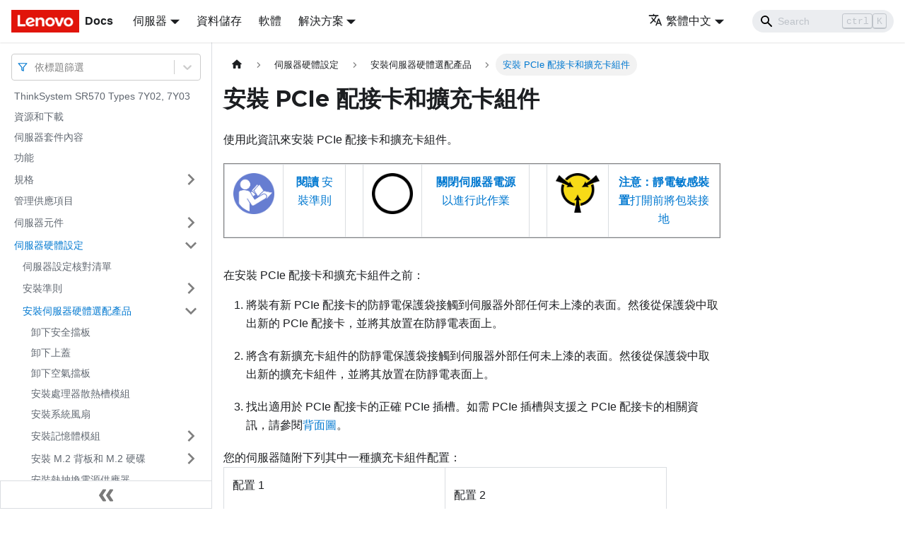

--- FILE ---
content_type: text/html; charset=UTF-8
request_url: https://pubs.lenovo.com/sr570/zh-TW/setup_install_a_pcie_adapter_riser_assembly
body_size: 9180
content:
<!doctype html>
<html lang="zh-TW" dir="ltr" class="docs-wrapper docs-doc-page docs-version-current plugin-docs plugin-id-default docs-doc-id-setup_install_a_pcie_adapter_riser_assembly" data-has-hydrated="false">
<head>
<meta charset="UTF-8">

<title data-rh="true">安裝 PCIe 配接卡和擴充卡組件 | ThinkSystem SR570 | Lenovo Docs</title><meta data-rh="true" name="viewport" content="width=device-width,initial-scale=1"><meta data-rh="true" name="twitter:card" content="summary_large_image"><meta data-rh="true" property="og:image" content="https://pubs.lenovo.com/sr570/zh-TW/img/product_soc.png"><meta data-rh="true" name="twitter:image" content="https://pubs.lenovo.com/sr570/zh-TW/img/product_soc.png"><meta data-rh="true" property="og:url" content="https://pubs.lenovo.com/sr570/zh-TW/setup_install_a_pcie_adapter_riser_assembly"><meta data-rh="true" name="docusaurus_locale" content="zh-TW"><meta data-rh="true" name="docsearch:language" content="zh-TW"><meta data-rh="true" name="keywords" content="SR570, 7Y02, 7Y03"><meta data-rh="true" name="og:site_name" content="Lenovo Documentation"><meta data-rh="true" name="robots" content="max-image-preview:large"><meta data-rh="true" name="docusaurus_version" content="current"><meta data-rh="true" name="docusaurus_tag" content="docs-default-current"><meta data-rh="true" name="docsearch:version" content="current"><meta data-rh="true" name="docsearch:docusaurus_tag" content="docs-default-current"><meta data-rh="true" property="og:title" content="安裝 PCIe 配接卡和擴充卡組件 | ThinkSystem SR570 | Lenovo Docs"><meta data-rh="true" name="description" content="使用此資訊來安裝 PCIe 配接卡和擴充卡組件。"><meta data-rh="true" property="og:description" content="使用此資訊來安裝 PCIe 配接卡和擴充卡組件。"><link data-rh="true" rel="icon" href="/sr570/zh-TW/img/favicon.ico"><link data-rh="true" rel="canonical" href="https://pubs.lenovo.com/sr570/zh-TW/setup_install_a_pcie_adapter_riser_assembly"><link data-rh="true" rel="alternate" href="https://pubs.lenovo.com/sr570/setup_install_a_pcie_adapter_riser_assembly" hreflang="en"><link data-rh="true" rel="alternate" href="https://pubs.lenovo.com/sr570/de/setup_install_a_pcie_adapter_riser_assembly" hreflang="de"><link data-rh="true" rel="alternate" href="https://pubs.lenovo.com/sr570/es/setup_install_a_pcie_adapter_riser_assembly" hreflang="es"><link data-rh="true" rel="alternate" href="https://pubs.lenovo.com/sr570/fr/setup_install_a_pcie_adapter_riser_assembly" hreflang="fr"><link data-rh="true" rel="alternate" href="https://pubs.lenovo.com/sr570/it/setup_install_a_pcie_adapter_riser_assembly" hreflang="it"><link data-rh="true" rel="alternate" href="https://pubs.lenovo.com/sr570/ja/setup_install_a_pcie_adapter_riser_assembly" hreflang="ja"><link data-rh="true" rel="alternate" href="https://pubs.lenovo.com/sr570/ko/setup_install_a_pcie_adapter_riser_assembly" hreflang="ko"><link data-rh="true" rel="alternate" href="https://pubs.lenovo.com/sr570/pt-BR/setup_install_a_pcie_adapter_riser_assembly" hreflang="pt-BR"><link data-rh="true" rel="alternate" href="https://pubs.lenovo.com/sr570/ru/setup_install_a_pcie_adapter_riser_assembly" hreflang="ru"><link data-rh="true" rel="alternate" href="https://pubs.lenovo.com/sr570/th/setup_install_a_pcie_adapter_riser_assembly" hreflang="th"><link data-rh="true" rel="alternate" href="https://pubs.lenovo.com/sr570/zh-CN/setup_install_a_pcie_adapter_riser_assembly" hreflang="zh-CN"><link data-rh="true" rel="alternate" href="https://pubs.lenovo.com/sr570/zh-TW/setup_install_a_pcie_adapter_riser_assembly" hreflang="zh-TW"><link data-rh="true" rel="alternate" href="https://pubs.lenovo.com/sr570/setup_install_a_pcie_adapter_riser_assembly" hreflang="x-default"><link rel="preconnect" href="https://www.google-analytics.com">
<link rel="preconnect" href="https://www.googletagmanager.com">
<script async src="https://www.googletagmanager.com/gtag/js?id=G-XM7YNY3PYK"></script>
<script>function gtag(){dataLayer.push(arguments)}window.dataLayer=window.dataLayer||[],gtag("js",new Date),gtag("config","G-XM7YNY3PYK",{anonymize_ip:!0})</script>




<link rel="preconnect" href="https://fonts.googleapis.com">
<link rel="preconnect" href="https://fonts.gstatic.com" crossorigin="anonymous"><link rel="stylesheet" href="/sr570/zh-TW/assets/css/styles.71a3ff13.css">
<link rel="preload" href="/sr570/zh-TW/assets/js/runtime~main.a98def82.js" as="script">
<link rel="preload" href="/sr570/zh-TW/assets/js/main.a9a6f951.js" as="script">
</head>
<body class="navigation-with-keyboard">
<script>!function(){function t(t){document.documentElement.setAttribute("data-theme",t)}var e=function(){var t=null;try{t=new URLSearchParams(window.location.search).get("docusaurus-theme")}catch(t){}return t}()||function(){var t=null;try{t=localStorage.getItem("theme")}catch(t){}return t}();t(null!==e?e:"light")}()</script><div id="__docusaurus">
<div role="region" aria-label="跳至主要内容"><a class="skipToContent_FR4N" href="#__docusaurus_skipToContent_fallback">跳至主要内容</a></div><nav aria-label="主導航" class="navbar navbar--fixed-top navbarHideable_glH5"><div class="navbar__inner"><div class="navbar__items"><button aria-label="Toggle navigation bar" aria-expanded="false" class="navbar__toggle clean-btn" type="button"><svg width="30" height="30" viewBox="0 0 30 30" aria-hidden="true"><path stroke="currentColor" stroke-linecap="round" stroke-miterlimit="10" stroke-width="2" d="M4 7h22M4 15h22M4 23h22"></path></svg></button><a href="https://pubs.lenovo.com/zh-TW/" target="_self" rel="noopener noreferrer" class="navbar__brand"><div class="navbar__logo"><img src="/sr570/zh-TW/img/lenovo.png" alt="Lenovo Logo" class="themedImage_zFba themedImage--light_SMtw" height="32" width="96"><img src="/sr570/zh-TW/img/lenovo.png" alt="Lenovo Logo" class="themedImage_zFba themedImage--dark_SHhT" height="32" width="96"></div><b class="navbar__title text--truncate">Docs</b></a><div class="navbar__item dropdown dropdown--hoverable"><a href="#" aria-haspopup="true" aria-expanded="false" role="button" class="navbar__link">伺服器</a><ul class="dropdown__menu"><li><a href="https://pubs.lenovo.com/zh-TW/thinksystem" target="_self" rel="noopener noreferrer" class="dropdown__link externalLink-none">ThinkSystem<svg width="12" height="12" aria-hidden="true" viewBox="0 0 24 24" class="iconExternalLink_SHu7"><path fill="currentColor" d="M21 13v10h-21v-19h12v2h-10v15h17v-8h2zm3-12h-10.988l4.035 4-6.977 7.07 2.828 2.828 6.977-7.07 4.125 4.172v-11z"></path></svg></a></li><li><a href="https://pubs.lenovo.com/zh-TW/thinkedge" target="_self" rel="noopener noreferrer" class="dropdown__link externalLink-none">ThinkEdge<svg width="12" height="12" aria-hidden="true" viewBox="0 0 24 24" class="iconExternalLink_SHu7"><path fill="currentColor" d="M21 13v10h-21v-19h12v2h-10v15h17v-8h2zm3-12h-10.988l4.035 4-6.977 7.07 2.828 2.828 6.977-7.07 4.125 4.172v-11z"></path></svg></a></li><li><a href="https://pubs.lenovo.com/zh-TW/systemx" target="_self" rel="noopener noreferrer" class="dropdown__link externalLink-none">System x<svg width="12" height="12" aria-hidden="true" viewBox="0 0 24 24" class="iconExternalLink_SHu7"><path fill="currentColor" d="M21 13v10h-21v-19h12v2h-10v15h17v-8h2zm3-12h-10.988l4.035 4-6.977 7.07 2.828 2.828 6.977-7.07 4.125 4.172v-11z"></path></svg></a></li><li><a href="https://serveroption.lenovo.com/" target="_blank" rel="noopener noreferrer" class="dropdown__link">Option<svg width="12" height="12" aria-hidden="true" viewBox="0 0 24 24" class="iconExternalLink_SHu7"><path fill="currentColor" d="M21 13v10h-21v-19h12v2h-10v15h17v-8h2zm3-12h-10.988l4.035 4-6.977 7.07 2.828 2.828 6.977-7.07 4.125 4.172v-11z"></path></svg></a></li></ul></div><a href="https://datacentersupport.lenovo.com/storagepubs" target="_self" rel="noopener noreferrer" class="navbar__item navbar__link externalLink-none">資料儲存<svg width="13.5" height="13.5" aria-hidden="true" viewBox="0 0 24 24" class="iconExternalLink_SHu7"><path fill="currentColor" d="M21 13v10h-21v-19h12v2h-10v15h17v-8h2zm3-12h-10.988l4.035 4-6.977 7.07 2.828 2.828 6.977-7.07 4.125 4.172v-11z"></path></svg></a><a href="https://pubs.lenovo.com/zh-TW/software" target="_self" rel="noopener noreferrer" class="navbar__item navbar__link externalLink-none">軟體<svg width="13.5" height="13.5" aria-hidden="true" viewBox="0 0 24 24" class="iconExternalLink_SHu7"><path fill="currentColor" d="M21 13v10h-21v-19h12v2h-10v15h17v-8h2zm3-12h-10.988l4.035 4-6.977 7.07 2.828 2.828 6.977-7.07 4.125 4.172v-11z"></path></svg></a><div class="navbar__item dropdown dropdown--hoverable"><a href="#" aria-haspopup="true" aria-expanded="false" role="button" class="navbar__link">解決方案</a><ul class="dropdown__menu"><li><a href="https://pubs.lenovo.com/zh-TW/thinkagile" target="_self" rel="noopener noreferrer" class="dropdown__link externalLink-none">ThinkAgile<svg width="12" height="12" aria-hidden="true" viewBox="0 0 24 24" class="iconExternalLink_SHu7"><path fill="currentColor" d="M21 13v10h-21v-19h12v2h-10v15h17v-8h2zm3-12h-10.988l4.035 4-6.977 7.07 2.828 2.828 6.977-7.07 4.125 4.172v-11z"></path></svg></a></li><li><a href="https://pubs.lenovo.com/zh-TW/water-cooling-solution" target="_self" rel="noopener noreferrer" class="dropdown__link externalLink-none">Water Cooling Solution<svg width="12" height="12" aria-hidden="true" viewBox="0 0 24 24" class="iconExternalLink_SHu7"><path fill="currentColor" d="M21 13v10h-21v-19h12v2h-10v15h17v-8h2zm3-12h-10.988l4.035 4-6.977 7.07 2.828 2.828 6.977-7.07 4.125 4.172v-11z"></path></svg></a></li></ul></div></div><div class="navbar__items navbar__items--right"><div class="navbar__item dropdown dropdown--hoverable dropdown--right"><a href="#" aria-haspopup="true" aria-expanded="false" role="button" class="navbar__link"><svg viewBox="0 0 24 24" width="20" height="20" aria-hidden="true" class="iconLanguage_DSK9"><path fill="currentColor" d="M12.87 15.07l-2.54-2.51.03-.03c1.74-1.94 2.98-4.17 3.71-6.53H17V4h-7V2H8v2H1v1.99h11.17C11.5 7.92 10.44 9.75 9 11.35 8.07 10.32 7.3 9.19 6.69 8h-2c.73 1.63 1.73 3.17 2.98 4.56l-5.09 5.02L4 19l5-5 3.11 3.11.76-2.04zM18.5 10h-2L12 22h2l1.12-3h4.75L21 22h2l-4.5-12zm-2.62 7l1.62-4.33L19.12 17h-3.24z"></path></svg>繁體中文</a><ul class="dropdown__menu"><li><a href="/sr570/setup_install_a_pcie_adapter_riser_assembly" target="_self" rel="noopener noreferrer" class="dropdown__link" lang="en">English</a></li><li><a href="/sr570/de/setup_install_a_pcie_adapter_riser_assembly" target="_self" rel="noopener noreferrer" class="dropdown__link" lang="de">Deutsch</a></li><li><a href="/sr570/es/setup_install_a_pcie_adapter_riser_assembly" target="_self" rel="noopener noreferrer" class="dropdown__link" lang="es">Español</a></li><li><a href="/sr570/fr/setup_install_a_pcie_adapter_riser_assembly" target="_self" rel="noopener noreferrer" class="dropdown__link" lang="fr">Français</a></li><li><a href="/sr570/it/setup_install_a_pcie_adapter_riser_assembly" target="_self" rel="noopener noreferrer" class="dropdown__link" lang="it">Italiano</a></li><li><a href="/sr570/ja/setup_install_a_pcie_adapter_riser_assembly" target="_self" rel="noopener noreferrer" class="dropdown__link" lang="ja">日本語</a></li><li><a href="/sr570/ko/setup_install_a_pcie_adapter_riser_assembly" target="_self" rel="noopener noreferrer" class="dropdown__link" lang="ko">한국어</a></li><li><a href="/sr570/pt-BR/setup_install_a_pcie_adapter_riser_assembly" target="_self" rel="noopener noreferrer" class="dropdown__link" lang="pt-BR">Português do Brasil</a></li><li><a href="/sr570/ru/setup_install_a_pcie_adapter_riser_assembly" target="_self" rel="noopener noreferrer" class="dropdown__link" lang="ru">Русский</a></li><li><a href="/sr570/th/setup_install_a_pcie_adapter_riser_assembly" target="_self" rel="noopener noreferrer" class="dropdown__link" lang="th">ภาษาไทย</a></li><li><a href="/sr570/zh-CN/setup_install_a_pcie_adapter_riser_assembly" target="_self" rel="noopener noreferrer" class="dropdown__link" lang="zh-CN">简体中文</a></li><li><a href="/sr570/zh-TW/setup_install_a_pcie_adapter_riser_assembly" target="_self" rel="noopener noreferrer" class="dropdown__link dropdown__link--active" lang="zh-TW">繁體中文</a></li></ul></div><div class="searchBox_BlU4"><div class="navbar__search searchBarContainer_h4SQ"><input placeholder="Search" aria-label="Search" class="navbar__search-input"><div class="loadingRing_kmHx searchBarLoadingRing_AT3w"><div></div><div></div><div></div><div></div></div></div></div></div></div><div role="presentation" class="navbar-sidebar__backdrop"></div></nav><div id="__docusaurus_skipToContent_fallback" class="main-wrapper mainWrapper_OJKY docsWrapper_a8OH"><button aria-label="回到頂部" class="clean-btn theme-back-to-top-button backToTopButton_xZQ7" type="button"></button><div class="docPage_LEBb"><aside class="theme-doc-sidebar-container docSidebarContainer_TOXn"><div class="sidebarViewport_swqP"><div class="sidebar_TiFu sidebarWithHideableNavbar_b5mb"><a href="https://pubs.lenovo.com/zh-TW/" target="_self" rel="noopener noreferrer" tabindex="-1" class="sidebarLogo_Jpyc"><img src="/sr570/zh-TW/img/lenovo.png" alt="Lenovo Logo" class="themedImage_zFba themedImage--light_SMtw" height="32" width="96"><img src="/sr570/zh-TW/img/lenovo.png" alt="Lenovo Logo" class="themedImage_zFba themedImage--dark_SHhT" height="32" width="96"><b>Docs</b></a><nav aria-label="文件側邊欄" class="menu thin-scrollbar menu_Y1UP"><style data-emotion="css b62m3t-container">.css-b62m3t-container{position:relative;box-sizing:border-box;}</style><div class="titleFilter_mcU3 css-b62m3t-container"><style data-emotion="css 7pg0cj-a11yText">.css-7pg0cj-a11yText{z-index:9999;border:0;clip:rect(1px, 1px, 1px, 1px);height:1px;width:1px;position:absolute;overflow:hidden;padding:0;white-space:nowrap;}</style><span id="react-select-1269-live-region" class="css-7pg0cj-a11yText"></span><span aria-live="polite" aria-atomic="false" aria-relevant="additions text" role="log" class="css-7pg0cj-a11yText"></span><style data-emotion="css 13cymwt-control">.css-13cymwt-control{-webkit-align-items:center;-webkit-box-align:center;-ms-flex-align:center;align-items:center;cursor:default;display:-webkit-box;display:-webkit-flex;display:-ms-flexbox;display:flex;-webkit-box-flex-wrap:wrap;-webkit-flex-wrap:wrap;-ms-flex-wrap:wrap;flex-wrap:wrap;-webkit-box-pack:justify;-webkit-justify-content:space-between;justify-content:space-between;min-height:38px;outline:0!important;position:relative;-webkit-transition:all 100ms;transition:all 100ms;background-color:hsl(0, 0%, 100%);border-color:hsl(0, 0%, 80%);border-radius:4px;border-style:solid;border-width:1px;box-sizing:border-box;}.css-13cymwt-control:hover{border-color:hsl(0, 0%, 70%);}</style><div class="title-filter__control css-13cymwt-control"><svg stroke="currentColor" fill="none" stroke-width="2" viewBox="0 0 24 24" stroke-linecap="round" stroke-linejoin="round" class="titleFilterIcon_Fmk3" height="1em" width="1em" xmlns="http://www.w3.org/2000/svg"><polygon points="22 3 2 3 10 12.46 10 19 14 21 14 12.46 22 3"></polygon></svg> <style data-emotion="css hlgwow">.css-hlgwow{-webkit-align-items:center;-webkit-box-align:center;-ms-flex-align:center;align-items:center;display:grid;-webkit-flex:1;-ms-flex:1;flex:1;-webkit-box-flex-wrap:wrap;-webkit-flex-wrap:wrap;-ms-flex-wrap:wrap;flex-wrap:wrap;-webkit-overflow-scrolling:touch;position:relative;overflow:hidden;padding:2px 8px;box-sizing:border-box;}</style><div class="title-filter__value-container css-hlgwow"><style data-emotion="css 1jqq78o-placeholder">.css-1jqq78o-placeholder{grid-area:1/1/2/3;color:hsl(0, 0%, 50%);margin-left:2px;margin-right:2px;box-sizing:border-box;}</style><div class="title-filter__placeholder css-1jqq78o-placeholder" id="react-select-1269-placeholder">依標題篩選</div><style data-emotion="css 19bb58m">.css-19bb58m{visibility:visible;-webkit-flex:1 1 auto;-ms-flex:1 1 auto;flex:1 1 auto;display:inline-grid;grid-area:1/1/2/3;grid-template-columns:0 min-content;margin:2px;padding-bottom:2px;padding-top:2px;color:hsl(0, 0%, 20%);box-sizing:border-box;}.css-19bb58m:after{content:attr(data-value) " ";visibility:hidden;white-space:pre;grid-area:1/2;font:inherit;min-width:2px;border:0;margin:0;outline:0;padding:0;}</style><div class="title-filter__input-container css-19bb58m" data-value=""><input class="title-filter__input" style="label:input;color:inherit;background:0;opacity:1;width:100%;grid-area:1 / 2;font:inherit;min-width:2px;border:0;margin:0;outline:0;padding:0" autocapitalize="none" autocomplete="off" autocorrect="off" id="react-select-1269-input" spellcheck="false" tabindex="0" aria-autocomplete="list" aria-expanded="false" aria-haspopup="true" role="combobox" aria-activedescendant="" aria-describedby="react-select-1269-placeholder"></div></div><style data-emotion="css 1wy0on6">.css-1wy0on6{-webkit-align-items:center;-webkit-box-align:center;-ms-flex-align:center;align-items:center;-webkit-align-self:stretch;-ms-flex-item-align:stretch;align-self:stretch;display:-webkit-box;display:-webkit-flex;display:-ms-flexbox;display:flex;-webkit-flex-shrink:0;-ms-flex-negative:0;flex-shrink:0;box-sizing:border-box;}</style><div class="title-filter__indicators css-1wy0on6"><style data-emotion="css 1u9des2-indicatorSeparator">.css-1u9des2-indicatorSeparator{-webkit-align-self:stretch;-ms-flex-item-align:stretch;align-self:stretch;width:1px;background-color:hsl(0, 0%, 80%);margin-bottom:8px;margin-top:8px;box-sizing:border-box;}</style><span class="title-filter__indicator-separator css-1u9des2-indicatorSeparator"></span><style data-emotion="css 1xc3v61-indicatorContainer">.css-1xc3v61-indicatorContainer{display:-webkit-box;display:-webkit-flex;display:-ms-flexbox;display:flex;-webkit-transition:color 150ms;transition:color 150ms;color:hsl(0, 0%, 80%);padding:8px;box-sizing:border-box;}.css-1xc3v61-indicatorContainer:hover{color:hsl(0, 0%, 60%);}</style><div class="title-filter__indicator title-filter__dropdown-indicator css-1xc3v61-indicatorContainer" aria-hidden="true"><style data-emotion="css 8mmkcg">.css-8mmkcg{display:inline-block;fill:currentColor;line-height:1;stroke:currentColor;stroke-width:0;}</style><svg height="20" width="20" viewBox="0 0 20 20" aria-hidden="true" focusable="false" class="css-8mmkcg"><path d="M4.516 7.548c0.436-0.446 1.043-0.481 1.576 0l3.908 3.747 3.908-3.747c0.533-0.481 1.141-0.446 1.574 0 0.436 0.445 0.408 1.197 0 1.615-0.406 0.418-4.695 4.502-4.695 4.502-0.217 0.223-0.502 0.335-0.787 0.335s-0.57-0.112-0.789-0.335c0 0-4.287-4.084-4.695-4.502s-0.436-1.17 0-1.615z"></path></svg></div></div></div></div><ul class="theme-doc-sidebar-menu menu__list"><li class="theme-doc-sidebar-item-link theme-doc-sidebar-item-link-level-1 menu__list-item"><a class="menu__link" href="/sr570/zh-TW/">ThinkSystem SR570 Types 7Y02, 7Y03</a></li><li class="theme-doc-sidebar-item-link theme-doc-sidebar-item-link-level-1 menu__list-item"><a class="menu__link" href="/sr570/zh-TW/pdf_files">資源和下載</a></li><li class="theme-doc-sidebar-item-link theme-doc-sidebar-item-link-level-1 menu__list-item"><a class="menu__link" href="/sr570/zh-TW/server_package_contents">伺服器套件內容</a></li><li class="theme-doc-sidebar-item-link theme-doc-sidebar-item-link-level-1 menu__list-item"><a class="menu__link" href="/sr570/zh-TW/server_features">功能</a></li><li class="theme-doc-sidebar-item-category theme-doc-sidebar-item-category-level-1 menu__list-item menu__list-item--collapsed"><div class="menu__list-item-collapsible"><a class="menu__link menu__link--sublist" aria-expanded="false" href="/sr570/zh-TW/server_specifications">規格</a><button aria-label="打開/收起側邊欄選單「規格」" type="button" class="clean-btn menu__caret"></button></div></li><li class="theme-doc-sidebar-item-link theme-doc-sidebar-item-link-level-1 menu__list-item"><a class="menu__link" href="/sr570/zh-TW/management_options">管理供應項目</a></li><li class="theme-doc-sidebar-item-category theme-doc-sidebar-item-category-level-1 menu__list-item menu__list-item--collapsed"><div class="menu__list-item-collapsible"><a class="menu__link menu__link--sublist" aria-expanded="false" href="/sr570/zh-TW/server_components">伺服器元件</a><button aria-label="打開/收起側邊欄選單「伺服器元件」" type="button" class="clean-btn menu__caret"></button></div></li><li class="theme-doc-sidebar-item-category theme-doc-sidebar-item-category-level-1 menu__list-item"><div class="menu__list-item-collapsible"><a class="menu__link menu__link--sublist menu__link--active" aria-expanded="true" href="/sr570/zh-TW/server_setup">伺服器硬體設定</a><button aria-label="打開/收起側邊欄選單「伺服器硬體設定」" type="button" class="clean-btn menu__caret"></button></div><ul style="display:block;overflow:visible;height:auto" class="menu__list"><li class="theme-doc-sidebar-item-link theme-doc-sidebar-item-link-level-2 menu__list-item"><a class="menu__link" tabindex="0" href="/sr570/zh-TW/server_setup_checklist">伺服器設定核對清單</a></li><li class="theme-doc-sidebar-item-category theme-doc-sidebar-item-category-level-2 menu__list-item menu__list-item--collapsed"><div class="menu__list-item-collapsible"><a class="menu__link menu__link--sublist" aria-expanded="false" tabindex="0" href="/sr570/zh-TW/setup_guide_installation_guidelines">安裝準則</a><button aria-label="打開/收起側邊欄選單「安裝準則」" type="button" class="clean-btn menu__caret"></button></div></li><li class="theme-doc-sidebar-item-category theme-doc-sidebar-item-category-level-2 menu__list-item"><div class="menu__list-item-collapsible"><a class="menu__link menu__link--sublist menu__link--active" aria-expanded="true" tabindex="0" href="/sr570/zh-TW/install_server_hardware_options">安裝伺服器硬體選配產品</a><button aria-label="打開/收起側邊欄選單「安裝伺服器硬體選配產品」" type="button" class="clean-btn menu__caret"></button></div><ul style="display:block;overflow:visible;height:auto" class="menu__list"><li class="theme-doc-sidebar-item-link theme-doc-sidebar-item-link-level-3 menu__list-item"><a class="menu__link" tabindex="0" href="/sr570/zh-TW/setup_remove_the_security_bezel">卸下安全擋板</a></li><li class="theme-doc-sidebar-item-link theme-doc-sidebar-item-link-level-3 menu__list-item"><a class="menu__link" tabindex="0" href="/sr570/zh-TW/setup_remove_the_top_cover">卸下上蓋</a></li><li class="theme-doc-sidebar-item-link theme-doc-sidebar-item-link-level-3 menu__list-item"><a class="menu__link" tabindex="0" href="/sr570/zh-TW/setup_remove_the_air_baffle">卸下空氣擋板</a></li><li class="theme-doc-sidebar-item-link theme-doc-sidebar-item-link-level-3 menu__list-item"><a class="menu__link" tabindex="0" href="/sr570/zh-TW/setup_install_a_microprocessor">安裝處理器散熱槽模組</a></li><li class="theme-doc-sidebar-item-link theme-doc-sidebar-item-link-level-3 menu__list-item"><a class="menu__link" tabindex="0" href="/sr570/zh-TW/setup_install_the_system_fan">安裝系統風扇</a></li><li class="theme-doc-sidebar-item-category theme-doc-sidebar-item-category-level-3 menu__list-item menu__list-item--collapsed"><div class="menu__list-item-collapsible"><a class="menu__link menu__link--sublist" aria-expanded="false" tabindex="0" href="/sr570/zh-TW/setup_install_a_memory_module">安裝記憶體模組</a><button aria-label="打開/收起側邊欄選單「安裝記憶體模組」" type="button" class="clean-btn menu__caret"></button></div></li><li class="theme-doc-sidebar-item-category theme-doc-sidebar-item-category-level-3 menu__list-item menu__list-item--collapsed"><div class="menu__list-item-collapsible"><a class="menu__link menu__link--sublist" aria-expanded="false" tabindex="0" href="/sr570/zh-TW/setup_install_the_m.2">安裝 M.2 背板和 M.2 硬碟</a><button aria-label="打開/收起側邊欄選單「安裝 M.2 背板和 M.2 硬碟」" type="button" class="clean-btn menu__caret"></button></div></li><li class="theme-doc-sidebar-item-link theme-doc-sidebar-item-link-level-3 menu__list-item"><a class="menu__link" tabindex="0" href="/sr570/zh-TW/setup_install_a_hot_swap_power_supply">安裝熱抽換電源供應器</a></li><li class="theme-doc-sidebar-item-link theme-doc-sidebar-item-link-level-3 menu__list-item"><a class="menu__link" tabindex="0" href="/sr570/zh-TW/setup_install_the_lom_card">安裝 LOM 配接卡</a></li><li class="theme-doc-sidebar-item-link theme-doc-sidebar-item-link-level-3 menu__list-item"><a class="menu__link menu__link--active" aria-current="page" tabindex="0" href="/sr570/zh-TW/setup_install_a_pcie_adapter_riser_assembly">安裝 PCIe 配接卡和擴充卡組件</a></li><li class="theme-doc-sidebar-item-link theme-doc-sidebar-item-link-level-3 menu__list-item"><a class="menu__link" tabindex="0" href="/sr570/zh-TW/setup_install_the_serial_port_module">安裝序列埠模組</a></li><li class="theme-doc-sidebar-item-link theme-doc-sidebar-item-link-level-3 menu__list-item"><a class="menu__link" tabindex="0" href="/sr570/zh-TW/setup_install_a_supercap_on_the_bottom_of_the_air_baffle">安裝 RAID 超級電容器模組</a></li><li class="theme-doc-sidebar-item-link theme-doc-sidebar-item-link-level-3 menu__list-item"><a class="menu__link" tabindex="0" href="/sr570/zh-TW/setup_install_the_air_baffle">安裝空氣擋板</a></li><li class="theme-doc-sidebar-item-link theme-doc-sidebar-item-link-level-3 menu__list-item"><a class="menu__link" tabindex="0" href="/sr570/zh-TW/setup_install_the_top_cover">安裝上蓋</a></li><li class="theme-doc-sidebar-item-link theme-doc-sidebar-item-link-level-3 menu__list-item"><a class="menu__link" tabindex="0" href="/sr570/zh-TW/setup_install_a_simpleswap_drive">安裝簡易抽換硬碟</a></li><li class="theme-doc-sidebar-item-link theme-doc-sidebar-item-link-level-3 menu__list-item"><a class="menu__link" tabindex="0" href="/sr570/zh-TW/setup_install_a_hotswap_drive">安裝熱抽換硬碟</a></li></ul></li><li class="theme-doc-sidebar-item-link theme-doc-sidebar-item-link-level-2 menu__list-item"><a class="menu__link" tabindex="0" href="/sr570/zh-TW/install_the_server_in_a_rack">將伺服器安裝在機架中</a></li><li class="theme-doc-sidebar-item-link theme-doc-sidebar-item-link-level-2 menu__list-item"><a class="menu__link" tabindex="0" href="/sr570/zh-TW/cable_the_server">連接伺服器纜線</a></li><li class="theme-doc-sidebar-item-link theme-doc-sidebar-item-link-level-2 menu__list-item"><a class="menu__link" tabindex="0" href="/sr570/zh-TW/power_on_the_server">開啟伺服器電源</a></li><li class="theme-doc-sidebar-item-link theme-doc-sidebar-item-link-level-2 menu__list-item"><a class="menu__link" tabindex="0" href="/sr570/zh-TW/validate_server_setup">驗證伺服器設定</a></li><li class="theme-doc-sidebar-item-link theme-doc-sidebar-item-link-level-2 menu__list-item"><a class="menu__link" tabindex="0" href="/sr570/zh-TW/power_off_the_server">關閉伺服器電源</a></li></ul></li><li class="theme-doc-sidebar-item-category theme-doc-sidebar-item-category-level-1 menu__list-item menu__list-item--collapsed"><div class="menu__list-item-collapsible"><a class="menu__link menu__link--sublist" aria-expanded="false" href="/sr570/zh-TW/managing_your_server">系統配置</a><button aria-label="打開/收起側邊欄選單「系統配置」" type="button" class="clean-btn menu__caret"></button></div></li><li class="theme-doc-sidebar-item-category theme-doc-sidebar-item-category-level-1 menu__list-item menu__list-item--collapsed"><div class="menu__list-item-collapsible"><a class="menu__link menu__link--sublist" aria-expanded="false" href="/sr570/zh-TW/maintenance_manual_hardware_replacement_procedures">硬體更換程序</a><button aria-label="打開/收起側邊欄選單「硬體更換程序」" type="button" class="clean-btn menu__caret"></button></div></li><li class="theme-doc-sidebar-item-category theme-doc-sidebar-item-category-level-1 menu__list-item menu__list-item--collapsed"><div class="menu__list-item-collapsible"><a class="menu__link menu__link--sublist" aria-expanded="false" href="/sr570/zh-TW/maintenance_manual_problem_determination">問題判斷</a><button aria-label="打開/收起側邊欄選單「問題判斷」" type="button" class="clean-btn menu__caret"></button></div></li><li class="theme-doc-sidebar-item-category theme-doc-sidebar-item-category-level-1 menu__list-item menu__list-item--collapsed"><div class="menu__list-item-collapsible"><a class="menu__link menu__link--sublist" aria-expanded="false" href="/sr570/zh-TW/messages_introduction">訊息</a><button aria-label="打開/收起側邊欄選單「訊息」" type="button" class="clean-btn menu__caret"></button></div></li><li class="theme-doc-sidebar-item-link theme-doc-sidebar-item-link-level-1 menu__list-item"><a class="menu__link" href="/sr570/zh-TW/service_bulletins">Tech 提示</a></li><li class="theme-doc-sidebar-item-link theme-doc-sidebar-item-link-level-1 menu__list-item"><a class="menu__link" href="/sr570/zh-TW/security_advisories">安全性諮詢</a></li><li class="theme-doc-sidebar-item-category theme-doc-sidebar-item-category-level-1 menu__list-item menu__list-item--collapsed"><div class="menu__list-item-collapsible"><a class="menu__link menu__link--sublist" aria-expanded="false" href="/sr570/zh-TW/getting_help_and_technical_assistance">取得說明和技術協助</a><button aria-label="打開/收起側邊欄選單「取得說明和技術協助」" type="button" class="clean-btn menu__caret"></button></div></li></ul><div class="sidebar-resource-links"><hr><div><a href="https://lenovopress.lenovo.com/lp1048-thinksystem-sr590-server-xeon-sp-gen2" class="menu__link" target="_BLANK"><img height="24" width="24" src="https://pubs.lenovo.com/img/lenovopress.png"><span class="sidebarLinks-name">ThinkSystem SR570 Server Product Guide</span><div><svg stroke="currentColor" fill="currentColor" stroke-width="0" viewBox="0 0 512 512" height="0.875rem" width="0.875rem" xmlns="http://www.w3.org/2000/svg"><path d="M432,320H400a16,16,0,0,0-16,16V448H64V128H208a16,16,0,0,0,16-16V80a16,16,0,0,0-16-16H48A48,48,0,0,0,0,112V464a48,48,0,0,0,48,48H400a48,48,0,0,0,48-48V336A16,16,0,0,0,432,320ZM488,0h-128c-21.37,0-32.05,25.91-17,41l35.73,35.73L135,320.37a24,24,0,0,0,0,34L157.67,377a24,24,0,0,0,34,0L435.28,133.32,471,169c15,15,41,4.5,41-17V24A24,24,0,0,0,488,0Z"></path></svg></div></a></div></div></nav><button type="button" title="收起側邊欄" aria-label="收起側邊欄" class="button button--secondary button--outline collapseSidebarButton_e0pa"><svg width="20" height="20" aria-hidden="true" class="collapseSidebarButtonIcon_KEWD"><g fill="#7a7a7a"><path d="M9.992 10.023c0 .2-.062.399-.172.547l-4.996 7.492a.982.982 0 01-.828.454H1c-.55 0-1-.453-1-1 0-.2.059-.403.168-.551l4.629-6.942L.168 3.078A.939.939 0 010 2.528c0-.548.45-.997 1-.997h2.996c.352 0 .649.18.828.45L9.82 9.472c.11.148.172.347.172.55zm0 0"></path><path d="M19.98 10.023c0 .2-.058.399-.168.547l-4.996 7.492a.987.987 0 01-.828.454h-3c-.547 0-.996-.453-.996-1 0-.2.059-.403.168-.551l4.625-6.942-4.625-6.945a.939.939 0 01-.168-.55 1 1 0 01.996-.997h3c.348 0 .649.18.828.45l4.996 7.492c.11.148.168.347.168.55zm0 0"></path></g></svg></button></div></div></aside><main class="docMainContainer_LQPs"><div class="container padding-top--md padding-bottom--lg"><div class="row"><div class="col docItemCol_z5aJ"><div class="docItemContainer_c0TR"><article><nav class="theme-doc-breadcrumbs breadcrumbsContainer_DwUf" aria-label="頁面路徑"><ul class="breadcrumbs" itemscope="" itemtype="https://schema.org/BreadcrumbList"><li class="breadcrumbs__item"><a aria-label="主頁面" class="breadcrumbs__link" href="/sr570/zh-TW/"><svg viewBox="0 0 24 24" class="breadcrumbHomeIcon_Ppp2"><path d="M10 19v-5h4v5c0 .55.45 1 1 1h3c.55 0 1-.45 1-1v-7h1.7c.46 0 .68-.57.33-.87L12.67 3.6c-.38-.34-.96-.34-1.34 0l-8.36 7.53c-.34.3-.13.87.33.87H5v7c0 .55.45 1 1 1h3c.55 0 1-.45 1-1z" fill="currentColor"></path></svg></a></li><li itemscope="" itemprop="itemListElement" itemtype="https://schema.org/ListItem" class="breadcrumbs__item"><a class="breadcrumbs__link" itemprop="item" href="/sr570/zh-TW/server_setup"><span itemprop="name">伺服器硬體設定</span></a><meta itemprop="position" content="1"></li><li itemscope="" itemprop="itemListElement" itemtype="https://schema.org/ListItem" class="breadcrumbs__item"><a class="breadcrumbs__link" itemprop="item" href="/sr570/zh-TW/install_server_hardware_options"><span itemprop="name">安裝伺服器硬體選配產品</span></a><meta itemprop="position" content="2"></li><li itemscope="" itemprop="itemListElement" itemtype="https://schema.org/ListItem" class="breadcrumbs__item breadcrumbs__item--active"><span class="breadcrumbs__link" itemprop="name">安裝 PCIe 配接卡和擴充卡組件</span><meta itemprop="position" content="3"></li></ul></nav><div class="theme-doc-markdown markdown"><h1>安裝 PCIe 配接卡和擴充卡組件</h1><div class="body taskbody"><p class="shortdesc">使用此資訊來安裝 PCIe 配接卡和擴充卡組件。</p><div class="section prereq p"><div class="p"><div class="tablenoborder"><table cellpadding="4" cellspacing="0" summary="" frame="border" border="1" rules="all" class="table table__row-none"><tbody class="tbody"><tr style="vertical-align:top"><td style="vertical-align:top" class="entry row-nocellborder"><img loading="lazy" src="read_install_tdc-060.png" width="100%" style="max-width:58px;min-width:58px" class="image img_uXOj"></td><td style="text-align:center;vertical-align:top" class="entry row-nocellborder"><a title="在伺服器中安裝元件之前，請先閱讀安裝準則。" class="xref" href="/sr570/zh-TW/maintenance_manual_installation_guidelines#maintenance_manual_installation_guidelines"><strong class="ph b">閱讀</strong> 安裝準則</a></td><td style="vertical-align:top" class="entry row-nocellborder"></td><td style="vertical-align:top" class="entry row-nocellborder"><img loading="lazy" src="power_off_tdc-060.png" width="100%" style="max-width:58px;min-width:58px" class="image img_uXOj"></td><td style="text-align:center;vertical-align:top" class="entry row-nocellborder"><a title="伺服器連接到電源時會保持待命狀態，讓 Lenovo XClarity Controller 可以回應遠端開機要求。若要切斷伺服器的所有電源（電源狀態 LED 熄滅），您必須拔掉所有電源線。" class="xref" href="/sr570/zh-TW/power_off_the_server#power_off_the_server"><strong class="ph b">關閉伺服器電源</strong>以進行此作業</a></td><td style="vertical-align:top" class="entry row-nocellborder"></td><td style="vertical-align:top" class="entry row-nocellborder"><img loading="lazy" src="static_device_tdc-065.png" width="100%" style="max-width:62px;min-width:62px" class="image img_uXOj"></td><td style="text-align:center;vertical-align:top" class="entry cellrowborder"><a title="處理靜電敏感裝置之前請先查看這些準則，以降低靜電放電可能造成的損壞。" class="xref" href="/sr570/zh-TW/maintenance_manual_handling_static_sensitive_devices#maintenance_manual_handling_static_sensitive_devices"><strong class="ph b">注意：</strong><strong class="ph b">靜電敏感裝置</strong>打開前將包裝接地</a></td></tr></tbody></table></div></div><div class="p">在安裝 PCIe 配接卡和擴充卡組件之前：<ol class="ol"><li class="li"><p class="p">將裝有新 PCIe 配接卡的防靜電保護袋接觸到伺服器外部任何未上漆的表面。然後從保護袋中取出新的 PCIe 配接卡，並將其放置在防靜電表面上。</p></li><li class="li"><p class="p">將含有新擴充卡組件的防靜電保護袋接觸到伺服器外部任何未上漆的表面。然後從保護袋中取出新的擴充卡組件，並將其放置在防靜電表面上。</p></li><li class="li"><p class="p">找出適用於 PCIe 配接卡的正確 PCIe 插槽。如需 PCIe 插槽與支援之 PCIe 配接卡的相關資訊，請參閱<a title="伺服器背面可供存取數種接頭和元件，包括電源供應器、PCIe 配接卡、序列埠和乙太網路接頭。" class="xref" href="/sr570/zh-TW/server_rear_view#server_rear_view">背面圖</a>。</p></li></ol></div></div><div class="section context"><div class="p">您的伺服器隨附下列其中一種擴充卡組件配置：<div class="tablenoborder"><table cellpadding="4" cellspacing="0" summary="" frame="void" border="1" rules="all" class="table table__row-none"><tbody class="tbody"><tr><td style="vertical-align:middle" class="entry nocellnorowborder"><p class="p">配置 1</p><div class="fig fignone"><br><div class="imagecenter"><img loading="lazy" src="sr630_riserconfigure1-300.png" width="100%" alt="Riser assembly configuration 1" style="max-width:288px;min-width:288px" class="image imagecenter img_uXOj"></div><br></div><ul class="ul"><li class="li"><p class="p">擴充卡 1 組件：LP+LP</p></li><li class="li"><p class="p">擴充卡 2 組件：LP（選配）</p></li></ul></td><td style="vertical-align:middle" class="entry nocellnorowborder"><p class="p">配置 2</p><div class="fig fignone"><br><div class="imagecenter"><img loading="lazy" src="sr630_riserconfigure2-300.png" width="100%" alt="Riser assembly configuration 2" style="max-width:288px;min-width:288px" class="image imagecenter img_uXOj"></div><br></div><ul class="ul"><li class="li"><p class="p">擴充卡 1 組件：LP + FHHL</p></li></ul></td></tr></tbody></table></div></div></div><p class="li stepsection"></p><p class="p">若要安裝 PCIe 配接卡和擴充卡組件，請完成下列步驟：</p><div class="p"><strong class="ph b">觀看此程序</strong>。您可以觀看關於安裝程序的視訊︰<ul compact="" class="ul"><li class="li"><p class="p">Youtube：<a href="https://www.youtube.com/playlist?list=PLYV5R7hVcs-CjaaAyvBOOZ749SC-2SK2C" target="_blank" rel="noreferrer noopener" class="xref">YouTube<svg stroke="currentColor" fill="currentColor" stroke-width="0" viewBox="0 0 512 512" class="FaExternalLinkAlt" height="1em" width="1em" xmlns="http://www.w3.org/2000/svg"><path d="M432,320H400a16,16,0,0,0-16,16V448H64V128H208a16,16,0,0,0,16-16V80a16,16,0,0,0-16-16H48A48,48,0,0,0,0,112V464a48,48,0,0,0,48,48H400a48,48,0,0,0,48-48V336A16,16,0,0,0,432,320ZM488,0h-128c-21.37,0-32.05,25.91-17,41l35.73,35.73L135,320.37a24,24,0,0,0,0,34L157.67,377a24,24,0,0,0,34,0L435.28,133.32,471,169c15,15,41,4.5,41-17V24A24,24,0,0,0,488,0Z"></path></svg></a></p></li><li class="li"><p class="p">Youku：<a href="http://list.youku.com/albumlist/show/id_51276391" target="_blank" rel="noreferrer noopener" class="xref">Youku<svg stroke="currentColor" fill="currentColor" stroke-width="0" viewBox="0 0 512 512" class="FaExternalLinkAlt" height="1em" width="1em" xmlns="http://www.w3.org/2000/svg"><path d="M432,320H400a16,16,0,0,0-16,16V448H64V128H208a16,16,0,0,0,16-16V80a16,16,0,0,0-16-16H48A48,48,0,0,0,0,112V464a48,48,0,0,0,48,48H400a48,48,0,0,0,48-48V336A16,16,0,0,0,432,320ZM488,0h-128c-21.37,0-32.05,25.91-17,41l35.73,35.73L135,320.37a24,24,0,0,0,0,34L157.67,377a24,24,0,0,0,34,0L435.28,133.32,471,169c15,15,41,4.5,41-17V24A24,24,0,0,0,488,0Z"></path></svg></a></p></li></ul></div><p></p><ol class="ol steps"><li class="li step stepexpand nopagebreak"><span class="ph cmd">將 PCIe 配接卡安裝擴充卡組件中。</span><div class="itemgroup info"><div class="tablenoborder"><table cellpadding="4" cellspacing="0" summary="" frame="border" border="1" rules="all" class="table table__row-none"><caption><span class="tablecap"><span class="table--title-label">表 1. </span>PCIe 配接卡安裝</span></caption><tbody class="tbody"><tr style="vertical-align:bottom"><td style="vertical-align:bottom" class="entry row-nocellborder"><div class="fig fignone"><span class="figcap"><span class="fig--title-label">圖 1. </span>擴充卡 1 組件 (LP+LP)</span><br><div class="imagecenter"><img loading="lazy" src="sr630_is_pcie2-200.png" width="100%" alt="Install PCIe adapters into riser 1 assembly with two LP slots" style="max-width:173px;min-width:173px" class="image imagecenter img_uXOj"></div><br></div></td><td style="vertical-align:bottom" class="entry row-nocellborder"><div class="fig fignone"><span class="figcap"><span class="fig--title-label">圖 2. </span>擴充卡 1 組件 (LP+FHHL)</span><br><div class="imagecenter"><img loading="lazy" src="sr630_is_pcie3-200.png" width="100%" alt="Install PCIe adapters into riser 1 assembly with one LP slot and one FHHL slot" style="max-width:173px;min-width:173px" class="image imagecenter img_uXOj"></div><br></div></td><td style="vertical-align:bottom" class="entry cellrowborder"><div class="fig fignone"><span class="figcap"><span class="fig--title-label">圖 3. </span>擴充卡 2 組件 (LP)</span><br><div class="imagecenter"><img loading="lazy" src="sr630_is_pcie1-200.png" width="100%" alt="Install a PCIe adapter into riser 2 assembly with only one slot" style="max-width:173px;min-width:173px" class="image imagecenter img_uXOj"></div><br></div></td></tr></tbody></table></div></div></li><li class="li step stepexpand"><span class="ph cmd">將電纜連接至擴充卡組件中的 PCIe 配接卡。請參閱<a title="伺服器中的部分元件具有內部纜線和纜線接頭。" class="xref" href="/sr570/zh-TW/internal_cable_routing#internal_cable_routing">內部纜線佈線</a>。</span></li><li class="li step stepexpand nopagebreak"><span class="ph cmd">將擴充卡組件放在機箱上。將托架上的兩個插腳對齊機箱上的兩個孔，並將擴充卡對齊主機板上的擴充卡插槽。然後小心地將擴充卡組件向下垂直壓入插槽，直到其完全固定為止。</span><div class="itemgroup info"><div class="theme-admonition theme-admonition-note alert alert--secondary admonition_O6Hw"><div class="admonitionHeading_I3hY"><span class="admonitionIcon_I0ub"><svg viewBox="0 0 14 16"><path fill-rule="evenodd" d="M6.3 5.69a.942.942 0 0 1-.28-.7c0-.28.09-.52.28-.7.19-.18.42-.28.7-.28.28 0 .52.09.7.28.18.19.28.42.28.7 0 .28-.09.52-.28.7a1 1 0 0 1-.7.3c-.28 0-.52-.11-.7-.3zM8 7.99c-.02-.25-.11-.48-.31-.69-.2-.19-.42-.3-.69-.31H6c-.27.02-.48.13-.69.31-.2.2-.3.44-.31.69h1v3c.02.27.11.5.31.69.2.2.42.31.69.31h1c.27 0 .48-.11.69-.31.2-.19.3-.42.31-.69H8V7.98v.01zM7 2.3c-3.14 0-5.7 2.54-5.7 5.68 0 3.14 2.56 5.7 5.7 5.7s5.7-2.55 5.7-5.7c0-3.15-2.56-5.69-5.7-5.69v.01zM7 .98c3.86 0 7 3.14 7 7s-3.14 7-7 7-7-3.12-7-7 3.14-7 7-7z"></path></svg></span>註</div><div class="admonitionContent_w5e6">您要安裝的擴充卡組件可能與下圖不同，但安裝方法是相同的。</div></div><div class="fig fignone"><span class="figcap"><span class="fig--title-label">圖 4. </span>安裝擴充卡組件</span><br><div class="imagecenter"><img loading="lazy" src="sr630_is_risera2-450.png" width="100%" alt="Riser assembly installation" style="max-width:432px" class="image imagecenter img_uXOj"></div><br></div></div></li></ol></div><div></div></div><div class="feedback docusaurus-mt-lg" style="color:#ccc"><svg stroke="currentColor" fill="currentColor" stroke-width="0" viewBox="0 0 24 24" class="react-icons" height="1.5em" width="1.5em" xmlns="http://www.w3.org/2000/svg"><path fill="none" d="M0 0h24v24H0V0z"></path><path d="M20 4H4c-1.1 0-1.99.9-1.99 2L2 18c0 1.1.9 2 2 2h16c1.1 0 2-.9 2-2V6c0-1.1-.9-2-2-2zm0 14H4V8l8 5 8-5v10zm-8-7L4 6h16l-8 5z"></path></svg>提供意見回饋</div></article><nav class="pagination-nav docusaurus-mt-lg" aria-label="文件選項卡"><a class="pagination-nav__link pagination-nav__link--prev" href="/sr570/zh-TW/setup_install_the_lom_card"><div class="pagination-nav__sublabel">上一頁</div><div class="pagination-nav__label">安裝 LOM 配接卡</div></a><a class="pagination-nav__link pagination-nav__link--next" href="/sr570/zh-TW/setup_install_the_serial_port_module"><div class="pagination-nav__sublabel">下一頁</div><div class="pagination-nav__label">安裝序列埠模組</div></a></nav></div></div></div></div></main></div></div><footer class="footer footer--dark"><div class="container container-fluid"><div class="footer__bottom text--center"><div class="footer__copyright">© 2025 Lenovo. All rights reserved. <span class="lenovo-policy"><a href="https://www.lenovo.com/privacy/" target="_blank">Privacy Policy</a> | <a href="https://www.lenovo.com/us/en/legal/" target="_blank">Terms of Use</a></span></div></div></div></footer></div>
<script src="/sr570/zh-TW/assets/js/runtime~main.a98def82.js"></script>
<script src="/sr570/zh-TW/assets/js/main.a9a6f951.js"></script>
</body>
</html>

--- FILE ---
content_type: application/javascript
request_url: https://pubs.lenovo.com/sr570/zh-TW/assets/js/9496c0c6.3be5fb8f.js
body_size: 5461
content:
"use strict";(self.webpackChunkdocs_importer=self.webpackChunkdocs_importer||[]).push([[98402],{1476:(e,t,n)=>{n.d(t,{Zo:()=>m,kt:()=>f});var a=n(72340);function r(e,t,n){return t in e?Object.defineProperty(e,t,{value:n,enumerable:!0,configurable:!0,writable:!0}):e[t]=n,e}function l(e,t){var n=Object.keys(e);if(Object.getOwnPropertySymbols){var a=Object.getOwnPropertySymbols(e);t&&(a=a.filter((function(t){return Object.getOwnPropertyDescriptor(e,t).enumerable}))),n.push.apply(n,a)}return n}function i(e){for(var t=1;t<arguments.length;t++){var n=null!=arguments[t]?arguments[t]:{};t%2?l(Object(n),!0).forEach((function(t){r(e,t,n[t])})):Object.getOwnPropertyDescriptors?Object.defineProperties(e,Object.getOwnPropertyDescriptors(n)):l(Object(n)).forEach((function(t){Object.defineProperty(e,t,Object.getOwnPropertyDescriptor(n,t))}))}return e}function s(e,t){if(null==e)return{};var n,a,r=function(e,t){if(null==e)return{};var n,a,r={},l=Object.keys(e);for(a=0;a<l.length;a++)n=l[a],t.indexOf(n)>=0||(r[n]=e[n]);return r}(e,t);if(Object.getOwnPropertySymbols){var l=Object.getOwnPropertySymbols(e);for(a=0;a<l.length;a++)n=l[a],t.indexOf(n)>=0||Object.prototype.propertyIsEnumerable.call(e,n)&&(r[n]=e[n])}return r}var o=a.createContext({}),c=function(e){var t=a.useContext(o),n=t;return e&&(n="function"==typeof e?e(t):i(i({},t),e)),n},m=function(e){var t=c(e.components);return a.createElement(o.Provider,{value:t},e.children)},p="mdxType",d={inlineCode:"code",wrapper:function(e){var t=e.children;return a.createElement(a.Fragment,{},t)}},u=a.forwardRef((function(e,t){var n=e.components,r=e.mdxType,l=e.originalType,o=e.parentName,m=s(e,["components","mdxType","originalType","parentName"]),p=c(n),u=r,f=p["".concat(o,".").concat(u)]||p[u]||d[u]||l;return n?a.createElement(f,i(i({ref:t},m),{},{components:n})):a.createElement(f,i({ref:t},m))}));function f(e,t){var n=arguments,r=t&&t.mdxType;if("string"==typeof e||r){var l=n.length,i=new Array(l);i[0]=u;var s={};for(var o in t)hasOwnProperty.call(t,o)&&(s[o]=t[o]);s.originalType=e,s[p]="string"==typeof e?e:r,i[1]=s;for(var c=2;c<l;c++)i[c]=n[c];return a.createElement.apply(null,i)}return a.createElement.apply(null,n)}u.displayName="MDXCreateElement"},65918:(e,t,n)=>{n.d(t,{Z:()=>f});var a=n(59230),r=n(72340),l=n(23735),i=n(2854),s=n(1743);const o={admonition:"admonition_O6Hw",admonitionHeading:"admonitionHeading_I3hY",admonitionIcon:"admonitionIcon_I0ub",admonitionContent:"admonitionContent_w5e6"};function c(e,t,n){return t in e?Object.defineProperty(e,t,{value:n,enumerable:!0,configurable:!0,writable:!0}):e[t]=n,e}function m(e,t){return t=null!=t?t:{},Object.getOwnPropertyDescriptors?Object.defineProperties(e,Object.getOwnPropertyDescriptors(t)):function(e,t){var n=Object.keys(e);if(Object.getOwnPropertySymbols){var a=Object.getOwnPropertySymbols(e);t&&(a=a.filter((function(t){return Object.getOwnPropertyDescriptor(e,t).enumerable}))),n.push.apply(n,a)}return n}(Object(t)).forEach((function(n){Object.defineProperty(e,n,Object.getOwnPropertyDescriptor(t,n))})),e}const p={note:{infimaClassName:"secondary",iconComponent:function(){return(0,a.jsx)("svg",{viewBox:"0 0 14 16",children:(0,a.jsx)("path",{fillRule:"evenodd",d:"M6.3 5.69a.942.942 0 0 1-.28-.7c0-.28.09-.52.28-.7.19-.18.42-.28.7-.28.28 0 .52.09.7.28.18.19.28.42.28.7 0 .28-.09.52-.28.7a1 1 0 0 1-.7.3c-.28 0-.52-.11-.7-.3zM8 7.99c-.02-.25-.11-.48-.31-.69-.2-.19-.42-.3-.69-.31H6c-.27.02-.48.13-.69.31-.2.2-.3.44-.31.69h1v3c.02.27.11.5.31.69.2.2.42.31.69.31h1c.27 0 .48-.11.69-.31.2-.19.3-.42.31-.69H8V7.98v.01zM7 2.3c-3.14 0-5.7 2.54-5.7 5.68 0 3.14 2.56 5.7 5.7 5.7s5.7-2.55 5.7-5.7c0-3.15-2.56-5.69-5.7-5.69v.01zM7 .98c3.86 0 7 3.14 7 7s-3.14 7-7 7-7-3.12-7-7 3.14-7 7-7z"})})},label:(0,a.jsx)(s.Z,{id:"theme.admonition.note",description:"The default label used for the Note admonition (:::note)",children:"note"})},tip:{infimaClassName:"success",iconComponent:function(){return(0,a.jsx)("svg",{viewBox:"0 0 12 16",children:(0,a.jsx)("path",{fillRule:"evenodd",d:"M6.5 0C3.48 0 1 2.19 1 5c0 .92.55 2.25 1 3 1.34 2.25 1.78 2.78 2 4v1h5v-1c.22-1.22.66-1.75 2-4 .45-.75 1-2.08 1-3 0-2.81-2.48-5-5.5-5zm3.64 7.48c-.25.44-.47.8-.67 1.11-.86 1.41-1.25 2.06-1.45 3.23-.02.05-.02.11-.02.17H5c0-.06 0-.13-.02-.17-.2-1.17-.59-1.83-1.45-3.23-.2-.31-.42-.67-.67-1.11C2.44 6.78 2 5.65 2 5c0-2.2 2.02-4 4.5-4 1.22 0 2.36.42 3.22 1.19C10.55 2.94 11 3.94 11 5c0 .66-.44 1.78-.86 2.48zM4 14h5c-.23 1.14-1.3 2-2.5 2s-2.27-.86-2.5-2z"})})},label:(0,a.jsx)(s.Z,{id:"theme.admonition.tip",description:"The default label used for the Tip admonition (:::tip)",children:"tip"})},danger:{infimaClassName:"danger",iconComponent:function(){return(0,a.jsx)("svg",{viewBox:"0 0 12 16",children:(0,a.jsx)("path",{fillRule:"evenodd",d:"M5.05.31c.81 2.17.41 3.38-.52 4.31C3.55 5.67 1.98 6.45.9 7.98c-1.45 2.05-1.7 6.53 3.53 7.7-2.2-1.16-2.67-4.52-.3-6.61-.61 2.03.53 3.33 1.94 2.86 1.39-.47 2.3.53 2.27 1.67-.02.78-.31 1.44-1.13 1.81 3.42-.59 4.78-3.42 4.78-5.56 0-2.84-2.53-3.22-1.25-5.61-1.52.13-2.03 1.13-1.89 2.75.09 1.08-1.02 1.8-1.86 1.33-.67-.41-.66-1.19-.06-1.78C8.18 5.31 8.68 2.45 5.05.32L5.03.3l.02.01z"})})},label:(0,a.jsx)(s.Z,{id:"theme.admonition.danger",description:"The default label used for the Danger admonition (:::danger)",children:"danger"})},info:{infimaClassName:"info",iconComponent:function(){return(0,a.jsx)("svg",{viewBox:"0 0 14 16",children:(0,a.jsx)("path",{fillRule:"evenodd",d:"M7 2.3c3.14 0 5.7 2.56 5.7 5.7s-2.56 5.7-5.7 5.7A5.71 5.71 0 0 1 1.3 8c0-3.14 2.56-5.7 5.7-5.7zM7 1C3.14 1 0 4.14 0 8s3.14 7 7 7 7-3.14 7-7-3.14-7-7-7zm1 3H6v5h2V4zm0 6H6v2h2v-2z"})})},label:(0,a.jsx)(s.Z,{id:"theme.admonition.info",description:"The default label used for the Info admonition (:::info)",children:"info"})},caution:{infimaClassName:"warning",iconComponent:function(){return(0,a.jsx)("svg",{viewBox:"0 0 16 16",children:(0,a.jsx)("path",{fillRule:"evenodd",d:"M8.893 1.5c-.183-.31-.52-.5-.887-.5s-.703.19-.886.5L.138 13.499a.98.98 0 0 0 0 1.001c.193.31.53.501.886.501h13.964c.367 0 .704-.19.877-.5a1.03 1.03 0 0 0 .01-1.002L8.893 1.5zm.133 11.497H6.987v-2.003h2.039v2.003zm0-3.004H6.987V5.987h2.039v4.006z"})})},label:(0,a.jsx)(s.Z,{id:"theme.admonition.caution",description:"The default label used for the Caution admonition (:::caution)",children:"caution"})}},d={secondary:"note",important:"info",success:"tip",warning:"danger"};function u(e){const{mdxAdmonitionTitle:t,rest:n}=function(e){const t=r.Children.toArray(e),n=t.find((e=>{var t;return r.isValidElement(e)&&"mdxAdmonitionTitle"===(null===(t=e.props)||void 0===t?void 0:t.mdxType)})),l=(0,a.jsx)(a.Fragment,{children:t.filter((e=>e!==n))});return{mdxAdmonitionTitle:n,rest:l}}(e.children);var l;return m(function(e){for(var t=1;t<arguments.length;t++){var n=null!=arguments[t]?arguments[t]:{},a=Object.keys(n);"function"==typeof Object.getOwnPropertySymbols&&(a=a.concat(Object.getOwnPropertySymbols(n).filter((function(e){return Object.getOwnPropertyDescriptor(n,e).enumerable})))),a.forEach((function(t){c(e,t,n[t])}))}return e}({},e),{title:null!==(l=e.title)&&void 0!==l?l:t,children:n})}function f(e){const{children:t,type:n,title:r,icon:s}=u(e),c=function(e){var t;const n=null!==(t=d[e])&&void 0!==t?t:e,a=p[n];return a||(console.warn(`No admonition config found for admonition type "${n}". Using Info as fallback.`),p.info)}(n),m=null!=r?r:c.label,{iconComponent:f}=c,b=null!=s?s:(0,a.jsx)(f,{});return(0,a.jsxs)("div",{className:(0,l.Z)(i.k.common.admonition,i.k.common.admonitionType(e.type),"alert",`alert--${c.infimaClassName}`,o.admonition),children:[(0,a.jsxs)("div",{className:o.admonitionHeading,children:[(0,a.jsx)("span",{className:o.admonitionIcon,children:b}),m]}),(0,a.jsx)("div",{className:o.admonitionContent,children:t})]})}},8667:(e,t,n)=>{n.r(t),n.d(t,{assets:()=>d,contentTitle:()=>m,default:()=>g,frontMatter:()=>c,metadata:()=>p,toc:()=>u});n(72340);var a=n(1476),r=n(65918),l=n(51661);function i(e,t,n){return t in e?Object.defineProperty(e,t,{value:n,enumerable:!0,configurable:!0,writable:!0}):e[t]=n,e}function s(e,t){return t=null!=t?t:{},Object.getOwnPropertyDescriptors?Object.defineProperties(e,Object.getOwnPropertyDescriptors(t)):function(e,t){var n=Object.keys(e);if(Object.getOwnPropertySymbols){var a=Object.getOwnPropertySymbols(e);t&&(a=a.filter((function(t){return Object.getOwnPropertyDescriptor(e,t).enumerable}))),n.push.apply(n,a)}return n}(Object(t)).forEach((function(n){Object.defineProperty(e,n,Object.getOwnPropertyDescriptor(t,n))})),e}function o(e,t){if(null==e)return{};var n,a,r=function(e,t){if(null==e)return{};var n,a,r={},l=Object.keys(e);for(a=0;a<l.length;a++)n=l[a],t.indexOf(n)>=0||(r[n]=e[n]);return r}(e,t);if(Object.getOwnPropertySymbols){var l=Object.getOwnPropertySymbols(e);for(a=0;a<l.length;a++)n=l[a],t.indexOf(n)>=0||Object.prototype.propertyIsEnumerable.call(e,n)&&(r[n]=e[n])}return r}const c={slug:"/setup_install_a_pcie_adapter_riser_assembly",title:"\u5b89\u88dd PCIe \u914d\u63a5\u5361\u548c\u64f4\u5145\u5361\u7d44\u4ef6",hide_title:!0,description:"\u4f7f\u7528\u6b64\u8cc7\u8a0a\u4f86\u5b89\u88dd PCIe \u914d\u63a5\u5361\u548c\u64f4\u5145\u5361\u7d44\u4ef6\u3002"},m="\u5b89\u88dd PCIe \u914d\u63a5\u5361\u548c\u64f4\u5145\u5361\u7d44\u4ef6",p={unversionedId:"setup_install_a_pcie_adapter_riser_assembly",id:"setup_install_a_pcie_adapter_riser_assembly",title:"\u5b89\u88dd PCIe \u914d\u63a5\u5361\u548c\u64f4\u5145\u5361\u7d44\u4ef6",description:"\u4f7f\u7528\u6b64\u8cc7\u8a0a\u4f86\u5b89\u88dd PCIe \u914d\u63a5\u5361\u548c\u64f4\u5145\u5361\u7d44\u4ef6\u3002",source:"@site/i18n/zh-TW/docusaurus-plugin-content-docs/current/setup_install_a_pcie_adapter_riser_assembly.mdx",sourceDirName:".",slug:"/setup_install_a_pcie_adapter_riser_assembly",permalink:"/sr570/zh-TW/setup_install_a_pcie_adapter_riser_assembly",draft:!1,tags:[],version:"current",frontMatter:{slug:"/setup_install_a_pcie_adapter_riser_assembly",title:"\u5b89\u88dd PCIe \u914d\u63a5\u5361\u548c\u64f4\u5145\u5361\u7d44\u4ef6",hide_title:!0,description:"\u4f7f\u7528\u6b64\u8cc7\u8a0a\u4f86\u5b89\u88dd PCIe \u914d\u63a5\u5361\u548c\u64f4\u5145\u5361\u7d44\u4ef6\u3002"},sidebar:"docs",previous:{title:"\u5b89\u88dd LOM \u914d\u63a5\u5361",permalink:"/sr570/zh-TW/setup_install_the_lom_card"},next:{title:"\u5b89\u88dd\u5e8f\u5217\u57e0\u6a21\u7d44",permalink:"/sr570/zh-TW/setup_install_the_serial_port_module"}},d={},u=[],f={toc:u},b="wrapper";function g(e){var{components:t}=e,n=o(e,["components"]);return(0,a.kt)(b,s(function(e){for(var t=1;t<arguments.length;t++){var n=null!=arguments[t]?arguments[t]:{},a=Object.keys(n);"function"==typeof Object.getOwnPropertySymbols&&(a=a.concat(Object.getOwnPropertySymbols(n).filter((function(e){return Object.getOwnPropertyDescriptor(n,e).enumerable})))),a.forEach((function(t){i(e,t,n[t])}))}return e}({},f,n),{components:t,mdxType:"MDXLayout"}),(0,a.kt)("h1",{id:"\u5b89\u88dd-pcie-\u914d\u63a5\u5361\u548c\u64f4\u5145\u5361\u7d44\u4ef6"},"\u5b89\u88dd PCIe \u914d\u63a5\u5361\u548c\u64f4\u5145\u5361\u7d44\u4ef6"),(0,a.kt)("div",{className:"body taskbody"},(0,a.kt)("p",{className:"shortdesc"},"\u4f7f\u7528\u6b64\u8cc7\u8a0a\u4f86\u5b89\u88dd PCIe \u914d\u63a5\u5361\u548c\u64f4\u5145\u5361\u7d44\u4ef6\u3002"),(0,a.kt)("div",{className:"section prereq p"},(0,a.kt)("div",{className:"p"},(0,a.kt)("div",{className:"tablenoborder"},(0,a.kt)("table",{cellpadding:"4",cellspacing:"0",summary:"",frame:"border",border:"1",rules:"all",className:"table table__row-none"},(0,a.kt)("tbody",{className:"tbody"},(0,a.kt)("tr",{style:{verticalAlign:"top"}},(0,a.kt)("td",{style:{verticalAlign:"top"},className:"entry row-nocellborder"},(0,a.kt)("img",{src:"read_install_tdc-060.png",width:"100%",style:{maxWidth:"58px",minWidth:"58px"},className:"image"})),(0,a.kt)("td",{style:{textAlign:"center",verticalAlign:"top"},className:"entry row-nocellborder"},(0,a.kt)("a",{href:"maintenance_manual_installation_guidelines#maintenance_manual_installation_guidelines",title:"\u5728\u4f3a\u670d\u5668\u4e2d\u5b89\u88dd\u5143\u4ef6\u4e4b\u524d\uff0c\u8acb\u5148\u95b1\u8b80\u5b89\u88dd\u6e96\u5247\u3002",className:"xref"},(0,a.kt)("strong",{className:"ph b"},"\u95b1\u8b80")," \u5b89\u88dd\u6e96\u5247")),(0,a.kt)("td",{style:{verticalAlign:"top"},className:"entry row-nocellborder"}),(0,a.kt)("td",{style:{verticalAlign:"top"},className:"entry row-nocellborder"},(0,a.kt)("img",{src:"power_off_tdc-060.png",width:"100%",style:{maxWidth:"58px",minWidth:"58px"},className:"image"})),(0,a.kt)("td",{style:{textAlign:"center",verticalAlign:"top"},className:"entry row-nocellborder"},(0,a.kt)("a",{href:"power_off_the_server#power_off_the_server",title:"\u4f3a\u670d\u5668\u9023\u63a5\u5230\u96fb\u6e90\u6642\u6703\u4fdd\u6301\u5f85\u547d\u72c0\u614b\uff0c\u8b93 Lenovo XClarity Controller \u53ef\u4ee5\u56de\u61c9\u9060\u7aef\u958b\u6a5f\u8981\u6c42\u3002\u82e5\u8981\u5207\u65b7\u4f3a\u670d\u5668\u7684\u6240\u6709\u96fb\u6e90\uff08\u96fb\u6e90\u72c0\u614b LED \u7184\u6ec5\uff09\uff0c\u60a8\u5fc5\u9808\u62d4\u6389\u6240\u6709\u96fb\u6e90\u7dda\u3002",className:"xref"},(0,a.kt)("strong",{className:"ph b"},"\u95dc\u9589\u4f3a\u670d\u5668\u96fb\u6e90"),"\u4ee5\u9032\u884c\u6b64\u4f5c\u696d")),(0,a.kt)("td",{style:{verticalAlign:"top"},className:"entry row-nocellborder"}),(0,a.kt)("td",{style:{verticalAlign:"top"},className:"entry row-nocellborder"},(0,a.kt)("img",{src:"static_device_tdc-065.png",width:"100%",style:{maxWidth:"62px",minWidth:"62px"},className:"image"})),(0,a.kt)("td",{style:{textAlign:"center",verticalAlign:"top"},className:"entry cellrowborder"},(0,a.kt)("a",{href:"maintenance_manual_handling_static_sensitive_devices#maintenance_manual_handling_static_sensitive_devices",title:"\u8655\u7406\u975c\u96fb\u654f\u611f\u88dd\u7f6e\u4e4b\u524d\u8acb\u5148\u67e5\u770b\u9019\u4e9b\u6e96\u5247\uff0c\u4ee5\u964d\u4f4e\u975c\u96fb\u653e\u96fb\u53ef\u80fd\u9020\u6210\u7684\u640d\u58de\u3002",className:"xref"},(0,a.kt)("strong",{className:"ph b"},"\u6ce8\u610f\uff1a"),(0,a.kt)("strong",{className:"ph b"},"\u975c\u96fb\u654f\u611f\u88dd\u7f6e"),"\u6253\u958b\u524d\u5c07\u5305\u88dd\u63a5\u5730"))))))),(0,a.kt)("div",{className:"p"},"\u5728\u5b89\u88dd PCIe \u914d\u63a5\u5361\u548c\u64f4\u5145\u5361\u7d44\u4ef6\u4e4b\u524d\uff1a",(0,a.kt)("ol",{className:"ol"},(0,a.kt)("li",{className:"li"},(0,a.kt)("p",{className:"p"},"\u5c07\u88dd\u6709\u65b0 PCIe \u914d\u63a5\u5361\u7684\u9632\u975c\u96fb\u4fdd\u8b77\u888b\u63a5\u89f8\u5230\u4f3a\u670d\u5668\u5916\u90e8\u4efb\u4f55\u672a\u4e0a\u6f06\u7684\u8868\u9762\u3002\u7136\u5f8c\u5f9e\u4fdd\u8b77\u888b\u4e2d\u53d6\u51fa\u65b0\u7684 PCIe \u914d\u63a5\u5361\uff0c\u4e26\u5c07\u5176\u653e\u7f6e\u5728\u9632\u975c\u96fb\u8868\u9762\u4e0a\u3002")),(0,a.kt)("li",{className:"li"},(0,a.kt)("p",{className:"p"},"\u5c07\u542b\u6709\u65b0\u64f4\u5145\u5361\u7d44\u4ef6\u7684\u9632\u975c\u96fb\u4fdd\u8b77\u888b\u63a5\u89f8\u5230\u4f3a\u670d\u5668\u5916\u90e8\u4efb\u4f55\u672a\u4e0a\u6f06\u7684\u8868\u9762\u3002\u7136\u5f8c\u5f9e\u4fdd\u8b77\u888b\u4e2d\u53d6\u51fa\u65b0\u7684\u64f4\u5145\u5361\u7d44\u4ef6\uff0c\u4e26\u5c07\u5176\u653e\u7f6e\u5728\u9632\u975c\u96fb\u8868\u9762\u4e0a\u3002")),(0,a.kt)("li",{className:"li"},(0,a.kt)("p",{className:"p"},"\u627e\u51fa\u9069\u7528\u65bc PCIe \u914d\u63a5\u5361\u7684\u6b63\u78ba PCIe \u63d2\u69fd\u3002\u5982\u9700 PCIe \u63d2\u69fd\u8207\u652f\u63f4\u4e4b PCIe \u914d\u63a5\u5361\u7684\u76f8\u95dc\u8cc7\u8a0a\uff0c\u8acb\u53c3\u95b1",(0,a.kt)("a",{href:"server_rear_view#server_rear_view",title:"\u4f3a\u670d\u5668\u80cc\u9762\u53ef\u4f9b\u5b58\u53d6\u6578\u7a2e\u63a5\u982d\u548c\u5143\u4ef6\uff0c\u5305\u62ec\u96fb\u6e90\u4f9b\u61c9\u5668\u3001PCIe \u914d\u63a5\u5361\u3001\u5e8f\u5217\u57e0\u548c\u4e59\u592a\u7db2\u8def\u63a5\u982d\u3002",className:"xref"},"\u80cc\u9762\u5716"),"\u3002"))))),(0,a.kt)("div",{className:"section context"},(0,a.kt)("div",{className:"p"},"\u60a8\u7684\u4f3a\u670d\u5668\u96a8\u9644\u4e0b\u5217\u5176\u4e2d\u4e00\u7a2e\u64f4\u5145\u5361\u7d44\u4ef6\u914d\u7f6e\uff1a",(0,a.kt)("div",{className:"tablenoborder"},(0,a.kt)("table",{cellpadding:"4",cellspacing:"0",summary:"",frame:"void",border:"1",rules:"all",className:"table table__row-none"},(0,a.kt)("tbody",{className:"tbody"},(0,a.kt)("tr",null,(0,a.kt)("td",{style:{verticalAlign:"middle"},className:"entry nocellnorowborder"},(0,a.kt)("p",{className:"p"},"\u914d\u7f6e 1"),(0,a.kt)("div",{className:"fig fignone"},(0,a.kt)("br",null),(0,a.kt)("div",{className:"imagecenter"},(0,a.kt)("img",{src:"sr630_riserconfigure1-300.png",width:"100%",alt:"Riser assembly configuration 1",style:{maxWidth:"288px",minWidth:"288px"},className:"image imagecenter"})),(0,a.kt)("br",null)),(0,a.kt)("ul",{className:"ul"},(0,a.kt)("li",{className:"li"},(0,a.kt)("p",{className:"p"},"\u64f4\u5145\u5361 1 \u7d44\u4ef6\uff1aLP+LP")),(0,a.kt)("li",{className:"li"},(0,a.kt)("p",{className:"p"},"\u64f4\u5145\u5361 2 \u7d44\u4ef6\uff1aLP\uff08\u9078\u914d\uff09")))),(0,a.kt)("td",{style:{verticalAlign:"middle"},className:"entry nocellnorowborder"},(0,a.kt)("p",{className:"p"},"\u914d\u7f6e 2"),(0,a.kt)("div",{className:"fig fignone"},(0,a.kt)("br",null),(0,a.kt)("div",{className:"imagecenter"},(0,a.kt)("img",{src:"sr630_riserconfigure2-300.png",width:"100%",alt:"Riser assembly configuration 2",style:{maxWidth:"288px",minWidth:"288px"},className:"image imagecenter"})),(0,a.kt)("br",null)),(0,a.kt)("ul",{className:"ul"},(0,a.kt)("li",{className:"li"},(0,a.kt)("p",{className:"p"},"\u64f4\u5145\u5361 1 \u7d44\u4ef6\uff1aLP + FHHL")))))))))),(0,a.kt)("p",{className:"li stepsection"}),(0,a.kt)("p",{className:"p"},"\u82e5\u8981\u5b89\u88dd PCIe \u914d\u63a5\u5361\u548c\u64f4\u5145\u5361\u7d44\u4ef6\uff0c\u8acb\u5b8c\u6210\u4e0b\u5217\u6b65\u9a5f\uff1a"),(0,a.kt)("div",{className:"p"},(0,a.kt)("strong",{className:"ph b"},"\u89c0\u770b\u6b64\u7a0b\u5e8f"),"\u3002\u60a8\u53ef\u4ee5\u89c0\u770b\u95dc\u65bc\u5b89\u88dd\u7a0b\u5e8f\u7684\u8996\u8a0a\ufe30",(0,a.kt)("ul",{compact:"",className:"ul"},(0,a.kt)("li",{className:"li"},(0,a.kt)("p",{className:"p"},"Youtube\uff1a",(0,a.kt)("a",{href:"https://www.youtube.com/playlist?list=PLYV5R7hVcs-CjaaAyvBOOZ749SC-2SK2C",rel:"noreferrer noopener",target:"_blank",className:"xref"},"YouTube",(0,a.kt)(l.CkN,{className:"FaExternalLinkAlt",mdxType:"FaExternalLinkAlt"})))),(0,a.kt)("li",{className:"li"},(0,a.kt)("p",{className:"p"},"Youku\uff1a",(0,a.kt)("a",{href:"http://list.youku.com/albumlist/show/id_51276391",rel:"noreferrer noopener",target:"_blank",className:"xref"},"Youku",(0,a.kt)(l.CkN,{className:"FaExternalLinkAlt",mdxType:"FaExternalLinkAlt"})))))),(0,a.kt)("p",null),(0,a.kt)("ol",{className:"ol steps"},(0,a.kt)("li",{className:"li step stepexpand nopagebreak"},(0,a.kt)("span",{className:"ph cmd"},"\u5c07 PCIe \u914d\u63a5\u5361\u5b89\u88dd\u64f4\u5145\u5361\u7d44\u4ef6\u4e2d\u3002"),(0,a.kt)("div",{className:"itemgroup info"},(0,a.kt)("div",{className:"tablenoborder"},(0,a.kt)("table",{cellpadding:"4",cellspacing:"0",summary:"",frame:"border",border:"1",rules:"all",className:"table table__row-none"},(0,a.kt)("caption",null,(0,a.kt)("span",{className:"tablecap"},(0,a.kt)("span",{className:"table--title-label"},"\u8868 1. "),"PCIe \u914d\u63a5\u5361\u5b89\u88dd")),(0,a.kt)("tbody",{className:"tbody"},(0,a.kt)("tr",{style:{verticalAlign:"bottom"}},(0,a.kt)("td",{style:{verticalAlign:"bottom"},className:"entry row-nocellborder"},(0,a.kt)("div",{className:"fig fignone"},(0,a.kt)("span",{className:"figcap"},(0,a.kt)("span",{className:"fig--title-label"},"\u5716 1. "),"\u64f4\u5145\u5361 1 \u7d44\u4ef6 (LP+LP)"),(0,a.kt)("br",null),(0,a.kt)("div",{className:"imagecenter"},(0,a.kt)("img",{src:"sr630_is_pcie2-200.png",width:"100%",alt:"Install PCIe adapters into riser 1 assembly with two LP slots",style:{maxWidth:"173px",minWidth:"173px"},className:"image imagecenter"})),(0,a.kt)("br",null))),(0,a.kt)("td",{style:{verticalAlign:"bottom"},className:"entry row-nocellborder"},(0,a.kt)("div",{className:"fig fignone"},(0,a.kt)("span",{className:"figcap"},(0,a.kt)("span",{className:"fig--title-label"},"\u5716 2. "),"\u64f4\u5145\u5361 1 \u7d44\u4ef6 (LP+FHHL)"),(0,a.kt)("br",null),(0,a.kt)("div",{className:"imagecenter"},(0,a.kt)("img",{src:"sr630_is_pcie3-200.png",width:"100%",alt:"Install PCIe adapters into riser 1 assembly with one LP slot and one FHHL slot",style:{maxWidth:"173px",minWidth:"173px"},className:"image imagecenter"})),(0,a.kt)("br",null))),(0,a.kt)("td",{style:{verticalAlign:"bottom"},className:"entry cellrowborder"},(0,a.kt)("div",{className:"fig fignone"},(0,a.kt)("span",{className:"figcap"},(0,a.kt)("span",{className:"fig--title-label"},"\u5716 3. "),"\u64f4\u5145\u5361 2 \u7d44\u4ef6 (LP)"),(0,a.kt)("br",null),(0,a.kt)("div",{className:"imagecenter"},(0,a.kt)("img",{src:"sr630_is_pcie1-200.png",width:"100%",alt:"Install a PCIe adapter into riser 2 assembly with only one slot",style:{maxWidth:"173px",minWidth:"173px"},className:"image imagecenter"})),(0,a.kt)("br",null))))))))),(0,a.kt)("li",{className:"li step stepexpand"},(0,a.kt)("span",{className:"ph cmd"},"\u5c07\u96fb\u7e9c\u9023\u63a5\u81f3\u64f4\u5145\u5361\u7d44\u4ef6\u4e2d\u7684 PCIe \u914d\u63a5\u5361\u3002\u8acb\u53c3\u95b1",(0,a.kt)("a",{href:"internal_cable_routing#internal_cable_routing",title:"\u4f3a\u670d\u5668\u4e2d\u7684\u90e8\u5206\u5143\u4ef6\u5177\u6709\u5167\u90e8\u7e9c\u7dda\u548c\u7e9c\u7dda\u63a5\u982d\u3002",className:"xref"},"\u5167\u90e8\u7e9c\u7dda\u4f48\u7dda"),"\u3002")),(0,a.kt)("li",{className:"li step stepexpand nopagebreak"},(0,a.kt)("span",{className:"ph cmd"},"\u5c07\u64f4\u5145\u5361\u7d44\u4ef6\u653e\u5728\u6a5f\u7bb1\u4e0a\u3002\u5c07\u6258\u67b6\u4e0a\u7684\u5169\u500b\u63d2\u8173\u5c0d\u9f4a\u6a5f\u7bb1\u4e0a\u7684\u5169\u500b\u5b54\uff0c\u4e26\u5c07\u64f4\u5145\u5361\u5c0d\u9f4a\u4e3b\u6a5f\u677f\u4e0a\u7684\u64f4\u5145\u5361\u63d2\u69fd\u3002\u7136\u5f8c\u5c0f\u5fc3\u5730\u5c07\u64f4\u5145\u5361\u7d44\u4ef6\u5411\u4e0b\u5782\u76f4\u58d3\u5165\u63d2\u69fd\uff0c\u76f4\u5230\u5176\u5b8c\u5168\u56fa\u5b9a\u70ba\u6b62\u3002"),(0,a.kt)("div",{className:"itemgroup info"},(0,a.kt)(r.Z,{type:"note",title:"\u8a3b",mdxType:"Admonition"},"\u60a8\u8981\u5b89\u88dd\u7684\u64f4\u5145\u5361\u7d44\u4ef6\u53ef\u80fd\u8207\u4e0b\u5716\u4e0d\u540c\uff0c\u4f46\u5b89\u88dd\u65b9\u6cd5\u662f\u76f8\u540c\u7684\u3002"),(0,a.kt)("div",{className:"fig fignone"},(0,a.kt)("span",{className:"figcap"},(0,a.kt)("span",{className:"fig--title-label"},"\u5716 4. "),"\u5b89\u88dd\u64f4\u5145\u5361\u7d44\u4ef6"),(0,a.kt)("br",null),(0,a.kt)("div",{className:"imagecenter"},(0,a.kt)("img",{src:"sr630_is_risera2-450.png",width:"100%",alt:"Riser assembly installation",style:{maxWidth:"432px"},className:"image imagecenter"})),(0,a.kt)("br",null)))))),(0,a.kt)("div",null))}g.isMDXComponent=!0}}]);

--- FILE ---
content_type: application/javascript
request_url: https://pubs.lenovo.com/sr570/zh-TW/assets/js/4e48aa99.9a128608.js
body_size: 13
content:
"use strict";(self.webpackChunkdocs_importer=self.webpackChunkdocs_importer||[]).push([[45751],{83769:e=>{e.exports=JSON.parse('{"name":"docusaurus-plugin-content-docs","id":"default"}')}}]);

--- FILE ---
content_type: application/javascript
request_url: https://pubs.lenovo.com/sr570/zh-TW/assets/js/runtime~main.a98def82.js
body_size: 28165
content:
(()=>{"use strict";var e,f,c,a,b,d={},r={};function t(e){var f=r[e];if(void 0!==f)return f.exports;var c=r[e]={exports:{}};return d[e].call(c.exports,c,c.exports,t),c.exports}t.m=d,e=[],t.O=(f,c,a,b)=>{if(!c){var d=1/0;for(i=0;i<e.length;i++){c=e[i][0],a=e[i][1],b=e[i][2];for(var r=!0,o=0;o<c.length;o++)(!1&b||d>=b)&&Object.keys(t.O).every((e=>t.O[e](c[o])))?c.splice(o--,1):(r=!1,b<d&&(d=b));if(r){e.splice(i--,1);var n=a();void 0!==n&&(f=n)}}return f}b=b||0;for(var i=e.length;i>0&&e[i-1][2]>b;i--)e[i]=e[i-1];e[i]=[c,a,b]},t.n=e=>{var f=e&&e.__esModule?()=>e.default:()=>e;return t.d(f,{a:f}),f},c=Object.getPrototypeOf?e=>Object.getPrototypeOf(e):e=>e.__proto__,t.t=function(e,a){if(1&a&&(e=this(e)),8&a)return e;if("object"==typeof e&&e){if(4&a&&e.__esModule)return e;if(16&a&&"function"==typeof e.then)return e}var b=Object.create(null);t.r(b);var d={};f=f||[null,c({}),c([]),c(c)];for(var r=2&a&&e;"object"==typeof r&&!~f.indexOf(r);r=c(r))Object.getOwnPropertyNames(r).forEach((f=>d[f]=()=>e[f]));return d.default=()=>e,t.d(b,d),b},t.d=(e,f)=>{for(var c in f)t.o(f,c)&&!t.o(e,c)&&Object.defineProperty(e,c,{enumerable:!0,get:f[c]})},t.f={},t.e=e=>Promise.all(Object.keys(t.f).reduce(((f,c)=>(t.f[c](e,f),f)),[])),t.u=e=>"assets/js/"+({0:"737108d1",67:"f337e8dc",109:"3cc46eba",190:"0f1a2a97",241:"6d2e0312",243:"167f9061",271:"a58e9336",430:"f97e6833",473:"ec1998e5",557:"31769e3f",653:"0c7dd11f",687:"4a177c62",756:"bb18bbc7",803:"47569914",826:"320b9f46",867:"c7844cb1",907:"412b36d1",972:"e8f3cc20",989:"4c08c305",1034:"3b160390",1046:"19c44dbf",1094:"2136486c",1131:"bf80862d",1225:"0f5c15f0",1450:"1988b675",1500:"4433c0fa",1537:"ec7d1457",1802:"86533a2b",1882:"2aac2700",1887:"72e1d341",2068:"4d76dcbe",2289:"bea81fe1",2505:"e36f1cf3",2530:"747b5928",2581:"75b0b056",2705:"dc0fa08b",2781:"16887234",2974:"4d69c85d",3003:"152b5476",3031:"30209b2b",3060:"a3163c45",3107:"c7f93d76",3154:"6cd3dede",3255:"6f474a90",3260:"ccd16d8e",3296:"5a62b6f2",3389:"34adc7fb",3397:"9ee525e7",3498:"bdea7168",3509:"8cabdb59",3551:"c3896417",3691:"fc68a3bd",3818:"cfc888ba",3866:"7882c83f",3885:"1960c88a",3961:"692e04ff",4076:"8fe95bd3",4125:"32642ce5",4139:"f2371a82",4160:"f360df7f",4161:"7c89d5fe",4209:"8e585784",4238:"3ed471a7",4244:"6cf4e957",4558:"b335225d",4621:"43b69c23",4682:"1aff2002",4742:"6cc25334",4763:"e7aafce6",4765:"a20c8c46",4877:"c7a5d588",4934:"7ad91f5f",4960:"d68cd1fc",5066:"2ed92ab9",5111:"44da2bdf",5196:"bd9cc9c3",5231:"7a24fd64",5274:"a997c5b4",5327:"68dfa3b2",5332:"bb4e22ff",5393:"764ea0e3",5437:"bc72bdc9",5500:"438226e4",5508:"96266cdf",5635:"b9763a56",5690:"c10a06b8",5701:"8758952f",5887:"cb4caa84",5890:"a54547f9",5975:"370b7b48",5986:"24ffd947",6006:"7d4bf3d9",6022:"34a2d5c8",6038:"5891a213",6107:"891f4429",6116:"4ec6f481",6221:"4806932b",6252:"2672ca70",6259:"c61a5028",6311:"393528a7",6350:"cae40005",6483:"17812721",6702:"bf7d9f33",7029:"5c646e14",7042:"f439f7ff",7182:"3851b40f",7229:"2c1407b8",7235:"79c66a3c",7237:"58fd3c47",7263:"66ba11b4",7391:"ac4f26f9",7421:"4d563fea",7422:"cfe780f1",7511:"9f10d0c2",7533:"212616b7",7593:"4774fa1f",7667:"bc15618a",7823:"b972a5a8",7857:"40c434fe",7977:"3320b09b",7993:"b1a885fd",8025:"50f704d1",8096:"862adbe3",8148:"5deee7d0",8223:"85402f58",8289:"9e5751c9",8417:"6e8532dd",8443:"094dc827",8466:"1efc2b71",8629:"d68c390d",8755:"d4eeb68d",8778:"66ad6435",8834:"f9f2106b",8857:"dc52b6d9",8988:"b17898ba",9026:"ca6ab487",9118:"ab25001c",9179:"8f164f4a",9201:"c5fb3f0f",9430:"3857829f",9431:"fe215a15",9604:"4736bb47",9682:"e03c83e8",9710:"390612fd",9735:"1214b16a",9865:"8e495159",10032:"a8af6531",10079:"46e6f068",10094:"2f0f8202",10198:"09ec3be1",10555:"fe73ed1a",10623:"9316cfe0",10628:"01a1998a",10630:"2eb86534",10743:"fe9c4856",10881:"f0088c3a",10919:"91689ba9",10938:"ea2209ec",10948:"f4755054",11135:"1f8edcae",11145:"9b458df5",11328:"8eab4568",11379:"17610a74",11543:"1830f492",11593:"c4204df5",11640:"c0d654db",11689:"fc239b16",11787:"2758f4bf",11852:"c96b5573",11884:"75f01f70",11918:"0043840d",11957:"86641980",11960:"ebf88744",11975:"a6ca8d12",12004:"8a71cb2b",12087:"4585e722",12215:"447e5dc4",12267:"8e6b1a51",12297:"2b81ab76",12456:"f4b1ba9a",12471:"2f2ef0f6",12478:"658d3e1e",12486:"91e576c7",12637:"de225b2e",12675:"957e6d1d",12943:"e898a852",12951:"24827a1c",12981:"65f4af1e",13040:"cfb39c10",13075:"e52cee78",13131:"c183f82f",13218:"a06bf7b7",13254:"8793d2d5",13258:"1ba5f7bc",13327:"261fe04a",13352:"8172ee35",13394:"05b8fc34",13406:"39fe898b",13611:"5044c972",13874:"340bd7f3",13914:"6568bcf1",13965:"9f42984f",14063:"3feba95b",14251:"7fff54fa",14280:"8bfe2d6b",14325:"93df083a",14372:"30cf7223",14442:"fef9ea25",14457:"68ca32e4",14465:"2d430e94",14474:"304fc500",14502:"7c270ba7",14587:"c41b4b53",14607:"e624cb1f",14618:"c3d3d555",14846:"e5afca04",14854:"154f9d97",14865:"aff18643",14867:"a7b819ed",15114:"c390c207",15117:"1aa4f5da",15230:"1bd6e954",15277:"1030c335",15340:"89a0fe06",15445:"b93660d5",15713:"4a4f120a",15715:"089acbee",15724:"e7f18b91",15799:"59c0564d",15818:"4d078dd3",15917:"d3641557",15946:"8a5d3b1f",16122:"332866a5",16138:"6d19513d",16155:"dffbb8eb",16236:"f8980a06",16249:"c4800572",16458:"c933ca57",16459:"dbd15d45",16534:"d428efed",16572:"bf69428b",16667:"dbd68002",16690:"21dd82ba",16775:"a97994b3",16793:"ff731aaa",16820:"1c368892",16944:"d8cd1c82",16954:"9c39d189",16980:"324e8be8",17086:"5d1f4e78",17225:"125b8b82",17286:"c2187b49",17333:"3905bf63",17351:"c81c2793",17361:"c1ad91a8",17588:"dd859b82",17613:"d9fd124f",18004:"7cbb242d",18025:"d4a89f8c",18091:"5a4ba285",18153:"e94f3304",18190:"1cce3cdd",18219:"f8f3408c",18231:"5d1073ac",18423:"a53fc8be",18445:"df335c54",18447:"99a3b42b",18571:"d9d07e0d",18680:"f9180e56",18755:"8f989440",19008:"b2da63a2",19067:"535b84d3",19173:"ccdadcc7",19189:"b9a5e877",19251:"8c6fe6c1",19255:"a2679e40",19287:"93810764",19316:"9d0c597c",19350:"9c2996e4",19395:"f365e959",19526:"6ae4fa71",19749:"0ba5a62d",19803:"526472e4",19849:"49856f5b",19932:"c5d56380",20042:"7a6ad097",20067:"22613896",20102:"9b71aede",20201:"9abf47e3",20203:"1087264b",20301:"0ef56e50",20356:"50e02977",20658:"a174d86d",20853:"fe4a5155",20886:"4a20ff52",20897:"9aebc0eb",20946:"7dcbc580",21026:"610b8b0f",21083:"c3348f29",21200:"cfc2e622",21209:"fa095715",21232:"c5e41171",21264:"f240fd6c",21367:"5fb6cf31",21614:"795bcef1",21658:"76a8bd11",21768:"d0fcd87c",21915:"f6ecfe94",21941:"eda6f29f",21959:"1b17c953",22035:"8124917d",22129:"f08c3c22",22146:"7578ab80",22193:"35a62110",22225:"9f85be7a",22252:"1f1e6e9f",22277:"e2a40f02",22468:"9d81d5dd",22543:"18cc1d81",22670:"3af2620e",22671:"a7d1367a",22712:"dec5f547",22755:"eade8f1c",22765:"b938beb9",22888:"f5326dcc",22981:"e6ddc136",22993:"b901a33c",23281:"6bc11c5a",23314:"2d27efbf",23357:"f84e6a12",23369:"48d68ab2",23416:"c06a0f5a",23440:"a4ff734e",23481:"1ec0859e",23505:"44c1d8a6",23724:"2b6e4bcb",23918:"6d29920e",23930:"36c6ada0",23957:"189e34de",24269:"3ce07ba9",24288:"94e4514a",24365:"a92bc45d",24367:"f808f205",24374:"260f5031",24423:"4fd1584c",24580:"37ce2acd",24588:"a44739cd",24709:"e61cfff7",24713:"d4fc3fe2",24864:"dc9ead63",24915:"85005c46",24947:"ba8ca7a3",24961:"e81c4fc2",24976:"f79d4177",25074:"ca2475d3",25274:"95602a31",25438:"7fa0d3aa",25528:"2cb35ee4",25780:"8266fc33",25914:"4280994e",25983:"28d190a2",26087:"e7069406",26157:"7aa5168c",26199:"bee5f7e4",26258:"d304bb80",26277:"46630f4f",26293:"9c3052be",26295:"32f28fa0",26311:"b830d20b",26487:"b2328edd",26621:"2b9d6a7f",26741:"06d2f4ba",26759:"17588e66",26844:"b87a0c65",26921:"d5171753",26940:"5e98359e",27010:"cf428e99",27086:"9ffa3a4c",27089:"df142ab5",27278:"8c29ff3b",27323:"71081afe",27506:"b3599569",27558:"cf11fac0",27607:"bb5c176e",27743:"45378d3a",27797:"b745a631",27918:"17896441",27937:"d9a61b4e",28008:"cae84a64",28169:"a28e3de5",28210:"b8747263",28349:"5e3e6ffd",28423:"f421e165",28476:"d2fe7dd5",28614:"fa4b60c4",28640:"003e9b59",28679:"6e10f367",28820:"fe5fb93b",28834:"e9a8b3a6",28852:"f7e6c155",29022:"67dd06d3",29218:"56bbc778",29225:"f4c77779",29250:"735547e0",29354:"0c9dfc73",29473:"dd9fa0e0",29514:"1be78505",29676:"0d27459c",29793:"b6f4a2c4",29804:"ce9a5306",29829:"135ce2c8",29988:"57d740ec",30008:"33636d5e",30009:"6ed6e24d",30019:"eb1515bf",30029:"3aaad6f8",30031:"6d30ee6d",30062:"ea593ca4",30125:"67db723f",30231:"5744b355",30275:"aa497698",30304:"435d2f1a",30538:"1243ee50",30692:"c2f4d323",30696:"ba5ef74a",30708:"674fc69e",30710:"eefdcf2b",30746:"4ebb03c3",30768:"79525efb",30787:"ff55bcb1",30871:"20d3a701",30896:"89dae87f",31123:"7f2b3737",31168:"41688ea6",31246:"eae34a46",31254:"af9a707e",31304:"7ca6a934",31425:"8023cb12",31461:"835d89a5",31549:"2c30ea6a",31718:"919558bd",31812:"40b3b6b9",31817:"8b39b771",31848:"bc86074d",31869:"e881eb87",31897:"10d3c933",31974:"fe3b290f",32134:"a79f90a1",32142:"e513f9f6",32176:"ea175e30",32197:"80ae11fe",32226:"f327f021",32327:"79f4c517",32453:"0f116e90",32572:"b1a7aa1a",32717:"5ee875d7",32995:"5af6de80",33006:"b6024778",33131:"78ecec2c",33178:"094b8b2f",33262:"73a230a6",33280:"1f05974d",33428:"0b0b6463",33487:"2b4f118b",33667:"b2c073e6",33713:"05b1a9c2",33791:"b174c702",33916:"064d4938",33982:"1d47be04",34040:"234f472b",34075:"9bb9a235",34123:"8eb98ff3",34128:"7ad37e24",34309:"20cda4fe",34376:"9efe563e",34422:"228495cb",34423:"247e85d9",34453:"8adc9116",34492:"f06472e9",34497:"e93d69b1",34568:"d67cefcb",34591:"7e6f0e88",34634:"7d9bec80",34637:"2029a5a9",34816:"46799eee",34903:"e7923790",34976:"6d24ea98",35001:"a7eb7684",35006:"83edec65",35014:"a86b9816",35134:"44ef290a",35261:"ab7552e5",35300:"f3e0627e",35314:"7e0c7c90",35337:"470e1368",35417:"bb6098bb",35626:"8d2f9738",35858:"c078bdb4",35876:"8bade4ca",35939:"1c58a297",35981:"69d25e54",36010:"b01f64b8",36095:"fb6086c6",36277:"8ca57e5e",36291:"bee7e49f",36443:"80e50d41",36485:"ee86f846",36524:"34a6432f",36606:"17186513",36757:"3d99fb18",36758:"8ac908ba",36794:"88dd8145",37059:"793d3680",37121:"982703c0",37168:"14565d65",37212:"ff288456",37309:"42bf9408",37315:"bc5fefa5",37342:"e510f8a6",37424:"4f5ae188",37449:"f3d0791c",37668:"289928f3",37761:"f8dbe5f4",37991:"f65be488",38077:"15bcb934",38205:"0cc024bb",38206:"e6555862",38209:"f5575fa3",38274:"ec2e4fdd",38319:"19967154",38320:"9e814a27",38329:"32c2ef50",38455:"4544b2c8",38519:"80dc1661",38598:"0692120d",38714:"8f3242bf",38778:"468cd351",38790:"5f2c5f22",38829:"e53a4062",39048:"5ffc63dd",39057:"bd684bb8",39098:"dd08dccb",39148:"51ab9124",39175:"a0c0cd64",39258:"910fec15",39260:"aa2f151a",39276:"a5d855b9",39573:"809e6dde",39679:"5650fe14",39705:"77bfe020",40032:"04a89a0f",40047:"902f9a08",40057:"9bfcfd4a",40189:"5cfc145c",40249:"b5a6eb95",40631:"ecd63e1f",40647:"322961f5",40915:"28ed6626",40959:"3315b9f9",40976:"a20a8829",40997:"ae0b8e7f",41034:"82ffda18",41129:"12c87dac",41131:"768e5108",41281:"6621e89b",41433:"4fe641e7",41434:"ac8bdf14",41530:"cf51b848",41569:"502765df",41591:"b0a828b9",41655:"7c72b2b5",41982:"59b57f85",42091:"e9d4de72",42216:"545cf7a7",42240:"ec0452da",42245:"95767944",42286:"ddf2068a",42474:"0e8dfd82",42485:"c05f675c",42784:"f4cd3824",42863:"074039db",43155:"a251cbf7",43284:"14fa4511",43335:"95b2abf9",43399:"1743ac11",43421:"eae69b34",43445:"f6a345bc",43466:"c055b1b9",43470:"9d997bbd",43483:"5685098a",43543:"2f8f331f",43658:"1a1b5c39",43702:"39eec7af",43836:"7b747b9f",43858:"ec93e417",43952:"5b0ec33f",44510:"63a4c94f",44526:"6b6c253c",44781:"5b569248",44785:"482e0d0d",44820:"be05087f",44860:"a247fb6d",44876:"866518a0",44949:"7d79fd0b",44976:"695a2e67",45017:"2ad566e2",45100:"9cd485f0",45388:"7013bdfe",45408:"f53f08a8",45466:"e1459fda",45520:"467b4eee",45549:"5c262716",45656:"f6bed3a5",45751:"4e48aa99",45882:"94a0a6e3",45971:"8ded1b07",46049:"2d9c13b0",46128:"f2a3e646",46228:"89e435f8",46235:"219fa81e",46368:"5002ac4c",46392:"3b3617e6",46411:"5665b335",46513:"3eb8bf37",46588:"72198c3e",46602:"3f6f624e",46759:"c5033699",46877:"a89136f7",46993:"04b200da",47166:"ba8cdc37",47243:"b2a2edfa",47285:"1d7b5110",47335:"48bfc77a",47413:"d4272744",47438:"5cb2456f",47455:"be98ad96",47505:"6b5e5d72",47557:"1a9f4560",47563:"a85fbc97",47711:"a8c17413",47848:"56baf9c3",47854:"102a017b",47933:"cace64aa",47998:"7ff24333",48115:"6cabfb88",48183:"8de7ab2c",48278:"3df1bcfb",48296:"7f5b8a2b",48310:"447717ad",48391:"ac6d64e1",48397:"ce2041f0",48400:"bf86a4fd",48561:"e7542894",48687:"8525f632",48709:"2dc71b25",48712:"e78a6487",48716:"db0ab312",48790:"413a8aa5",49039:"b2ba9a9a",49043:"83691b14",49170:"8c8d8603",49174:"c57b946b",49308:"8e4d2b27",49413:"21b2de8d",49428:"1ef83f69",49512:"b9c35548",49514:"c8686c55",49523:"fd18c173",49604:"2e479725",49611:"f39196c0",49654:"0eb6b26d",49659:"cfac08cd",49687:"23805f9f",49728:"26892a77",49842:"4c47c5b9",50108:"116de734",50249:"db735224",50330:"96c7d5a4",50365:"f8987000",50453:"f788021e",50580:"e0594e93",50617:"e22638fe",50642:"bae0dcc0",50647:"56d05a5b",50681:"370bb1ad",50712:"b4a5c96a",50729:"dee05f0f",50992:"f474c7d4",50995:"4301a477",51095:"f43791fa",51101:"f6c96648",51176:"72d39482",51182:"70197e9d",51439:"c313885e",51581:"0b0aa0d4",51802:"b823199a",51970:"c2c7e6b0",52019:"3ca31568",52021:"ec0a9f8f",52046:"ada5f3ad",52111:"f406cd29",52176:"2b86fafa",52251:"f4419459",52292:"ba391741",52330:"036e9dbb",52359:"13187632",52396:"3c00446d",52470:"e64ce9c0",52539:"f0215029",52583:"3910b7ae",52618:"eb308587",52788:"d3a5889e",52823:"4a5e127b",52948:"bf97a6c9",53025:"63245626",53044:"c5032380",53203:"92685d04",53273:"e136ecda",53459:"3647cebe",53499:"bcc80b8f",53525:"17776bb1",53549:"0cf2077c",53597:"5a326dd0",53658:"093285db",53714:"78edbf49",53864:"3987c1a1",53874:"a0267e91",53902:"c1e88fc3",53913:"5a201f54",53931:"06083768",53950:"5ad37af1",54158:"374a7cab",54179:"bca7e6ce",54333:"9034337c",54342:"7768f5ab",54425:"22d01d8e",54499:"e2c6c64e",54657:"8f41d1a3",54669:"00c7aa60",54731:"376e5c92",54786:"951a63af",54794:"e1e1c513",54799:"605e2f02",54899:"6c96ab56",54900:"1f2642c1",55139:"eaf2a162",55296:"c049885c",55346:"57773bd0",55405:"3c1f9913",55430:"f49d4ac0",55649:"7f4a57fe",56173:"29f5a1f4",56302:"a27d1500",56610:"f00cb663",56635:"cbd99207",56643:"88c79d8d",56669:"987be3ec",56750:"b344e09c",56817:"daa9c8e2",57048:"9c4a1964",57105:"6c8cae86",57333:"b1006bd9",57341:"03b6d5c6",57360:"91ccac7e",57460:"acba0b1c",57467:"67a40ef9",57550:"6b5718b5",57591:"7c0b79dd",57615:"8c81c52f",57736:"fbb76867",57795:"f819b801",58024:"3ba98dcd",58028:"8a4c5b8e",58072:"d43f16e9",58089:"b43f0b6a",58131:"2efc4424",58299:"1d9d233d",58351:"0357a3a7",58623:"aced9098",58630:"5d1a0a3a",58756:"ac338c9c",58798:"1cd193dd",58815:"ad696b9f",58845:"7925b20f",58911:"274d9cad",59021:"ea2eafdf",59062:"588a32b8",59064:"da7d9617",59105:"fafb0ce0",59372:"2b934220",59466:"332ce192",59492:"1e9cc7b7",59700:"f4c1d1d6",59734:"46fcc31b",59958:"ebffc9db",59972:"648aa4d2",60121:"d6b6d616",60140:"f249bd9a",60143:"96504eeb",60153:"c6481561",60156:"83fcbeb7",60232:"046ba14d",60275:"586950b9",60301:"708a1f39",60375:"c8c36da4",60418:"e1bf7eaf",60474:"a706b5c8",60492:"c43ab9f8",60541:"7151ef91",60559:"e458eb8d",60681:"4c401dfa",60707:"363c3adc",60796:"b2f9c04b",60800:"68ce340e",60806:"40cd08fe",60823:"3f0d3fad",60831:"8fb6c00c",60840:"df0715b6",60847:"88b3157e",60881:"de222826",60915:"5a0958c7",60926:"6c52d7df",60928:"b3f52153",60982:"12890d2a",61041:"69f38d99",61103:"7376ceb9",61215:"cc7a81c9",61490:"928ac0e3",61502:"804377c2",61533:"31acb004",61544:"5aecd551",61624:"65288f9f",61834:"641529c7",61877:"429f776c",61974:"f0a0a913",61995:"e0ccd3b2",62045:"9f2d1979",62129:"a333ff4f",62154:"ae2890d2",62159:"3c6750df",62274:"43c9adc8",62381:"cbc3649b",62438:"937a1bc2",62462:"13ac2c2f",62514:"f2b94b63",62565:"e082a4b1",62581:"0ef0e25b",62600:"4e8ec494",62761:"3927cbcc",62932:"8f2aa67e",63081:"a35334c6",63149:"8ed41d9b",63286:"3bc68112",63431:"c2164667",63437:"b2dece91",63660:"66941409",63748:"a3b17976",63824:"d6ae748e",63927:"fec037e4",63953:"c5508da6",64039:"dd1bd210",64075:"6d76d8ab",64091:"0dfe9532",64116:"a7ecc89d",64162:"2ef8c8a7",64258:"cd8da4ec",64280:"7f4e2445",64460:"75ae88bf",64664:"4aa8a4ba",64698:"3d0d266c",64720:"a247b0f0",64986:"0359d404",65095:"4aec3ace",65147:"cb2572ff",65152:"aa8f2139",65369:"f9114585",65391:"480824bc",65458:"0718ed35",65468:"5d42dfc9",65484:"f00f1ccd",65582:"59ed2488",65658:"da06db3d",65733:"448e3695",65739:"13211b76",65968:"f5f4bf24",65982:"5e9b3371",66399:"c84e16c8",66591:"88db4665",66598:"d2966889",66619:"cf034942",66668:"ecaacc1a",66709:"02942f1d",66824:"48696c78",66961:"cca90ff9",66963:"0887a65c",66981:"5c7d0d95",67158:"4f9280ba",67162:"07ffaf74",67167:"f1db349d",67302:"29f7368a",67401:"9e978d1b",67442:"38603825",67756:"c4be5bea",67758:"cd4da9a9",67777:"0a907a83",67889:"41e189ef",67967:"358f8efe",68089:"7a5367cf",68117:"3f8a28fa",68198:"db9b9501",68234:"c29e37e5",68515:"cb0472cb",68520:"1666b9b5",68655:"80ad0c51",68673:"d88f559e",68693:"212172cc",68809:"a3ad9d3c",68851:"d34fd85b",68910:"d208cb24",69033:"6dc21e0b",69071:"5e2b88da",69090:"f943053f",69568:"c35dce11",69591:"4b2d1ba6",69642:"70831a7d",69655:"3171256b",69717:"9c684e1c",69757:"dfa626f0",69844:"9d88d5aa",69910:"cf1765a5",70184:"1b8a2b2d",70186:"e40d7c47",70313:"3b99e2e9",70425:"5733e91c",70443:"6ea8d7ad",70578:"bd9f0762",70618:"8adabc78",70791:"467ab78b",70818:"f98a9919",70870:"38071100",71180:"e1981173",71253:"76bfa0c3",71276:"c80dff1d",71281:"aeef45cd",71314:"000fdf96",71333:"5c6585c6",71471:"f8a291c9",71501:"623f52d6",71576:"5da5cb43",71639:"169dcc5b",71736:"54af8200",71837:"e6776a44",71973:"4e562809",72177:"1a07ab15",72182:"448cb95e",72335:"c1b78d4d",72466:"98eb7b93",72531:"1cc1f616",72576:"36d4e296",72579:"6de43b43",72593:"a5f798e7",72644:"41463dea",72651:"b65ad4c6",72654:"bf06ee14",72700:"2b046107",72722:"1839eb6e",72727:"93962d8b",72783:"de71dbf5",73031:"89c12876",73061:"078ed0d0",73067:"dd7feb2a",73088:"f04028dc",73278:"aac6f2de",73347:"0aa34fb0",73376:"de9ea091",73403:"9b6de287",73429:"438e2362",73680:"f588a56f",73769:"8a3a41dc",73771:"e6f32570",73859:"c93a0c23",73896:"6472adf2",73944:"d5ed4d1f",74084:"58ffb86a",74099:"7c711fe3",74104:"b33c7a4f",74139:"d41f3d7d",74156:"792b0285",74176:"37941d7f",74198:"32666e4b",74210:"6bf73dd3",74372:"2983649b",74386:"bc6600f8",74541:"b7c15d70",74565:"baa7dfd6",74624:"ba53fd47",74664:"7280e4b2",74685:"47b84a0c",74742:"4ba46252",74964:"69c418f3",75071:"c37e6df8",75115:"92bb5856",75164:"cb047aef",75174:"49ab3f2a",75223:"30112218",75266:"ad72aed7",75313:"d76e1b10",75486:"fec30929",75510:"295a807e",75737:"dc3e0525",75782:"cca77404",75788:"745314e1",76035:"4f4d1eeb",76201:"e528b584",76211:"5803857b",76376:"cb79b36c",76578:"a6959d2a",76598:"1e36463b",76698:"ddfbeb23",76714:"b02c65b6",76776:"def5afc1",77015:"640b24d7",77137:"3b90b278",77175:"ff058fa9",77239:"5da5d611",77291:"f4c1097a",77296:"660b337d",77343:"2895c6e1",77379:"6bf3d936",77570:"335b41bd",77895:"323cff79",78003:"47aa9d35",78090:"ef46bd10",78092:"c93b9429",78135:"0dc58dab",78188:"e8df9c6e",78283:"bbc89ce5",78304:"feb0c5fb",78365:"fe71a930",78511:"f8da9c95",78554:"354a2178",78607:"261bd1c7",78608:"a8ba2fe6",78755:"b75f28ad",78760:"394e09a3",78770:"669e4c58",78868:"803a1d13",79041:"d11b9ec4",79121:"45467e20",79158:"241f88cc",79173:"c1713855",79281:"12180e49",79352:"2b6f469e",79409:"f960ebab",79485:"72682a59",79595:"bac600be",79670:"0b5b0260",79684:"93cfa9cd",79838:"e721d03c",79976:"9bdd6c06",80003:"48aa8548",80011:"9e83c4af",80053:"935f2afb",80152:"cbf1ed36",80233:"77b0e938",80312:"8e4af853",80330:"2b3dab3c",80341:"9ee4055c",80414:"efab7994",80511:"5eae700a",80522:"06e2f366",80638:"b3067c73",80692:"b289688a",80954:"1a6faca6",81242:"07f819b2",81376:"7861478a",81455:"a5a6dc8f",81458:"4ad73301",81522:"db6a588c",81601:"1fe599f0",81630:"559f4741",81719:"8775af0b",81793:"b0ea7d76",81983:"ca6a3319",81994:"b0fef0cf",82089:"57fa15aa",82278:"b515fe0c",82290:"3d341e2c",82312:"3841cce2",82426:"272399d9",82493:"187032c2",82867:"5f7640d2",82919:"bd9c310b",83012:"246bf680",83019:"a51fe0ee",83191:"42c683eb",83234:"0737e8e3",83274:"fd92c051",83390:"a43488d4",83407:"7c852e11",83521:"b201b5d4",83522:"83d37e1c",83632:"feab664c",84021:"19b7a83d",84256:"0bcd51da",84274:"65dbac5c",84397:"4480f67d",84436:"a33e996f",84444:"5b2bf480",84521:"33f89aeb",84547:"8d475e17",84578:"3d451446",84602:"5361271c",84614:"ccf2490b",84620:"5e1e8266",84851:"30e300d8",84877:"72113246",84951:"4bae4ad0",84952:"a7072ada",85124:"4f52784f",85131:"6167506a",85142:"fefa34cf",85426:"f196f41e",85445:"6335b6f2",85501:"61629efa",85506:"757c9eaa",85577:"937cdbd8",85643:"f42ecbfc",85653:"f8893bb1",85693:"142ff93c",85732:"2a9538a9",85787:"12df6679",85874:"6534f2e9",86056:"950a895e",86089:"246ef408",86231:"3eefb48e",86272:"e204faff",86366:"2c69ea08",86509:"4f30c506",86645:"9b5a8edc",86746:"bfafe7d1",86824:"cdd0ec9e",86894:"b8352381",86915:"c8628ffb",87081:"e24ff39e",87164:"c5104bad",87441:"9e5a7b7b",87496:"c80bd7f1",87575:"fdfd8647",87605:"d86f13ac",87773:"bcd092fb",87787:"ede29d6e",87818:"ecf6d17d",87830:"505e21ea",87848:"90586fc1",87901:"b79c1666",87949:"a6c6bf3b",88042:"33f36246",88061:"fa3284a4",88203:"7c6f53f8",88297:"57cefc85",88335:"cd80de11",88357:"c5cba076",88362:"469c32eb",88403:"7f5766b8",88412:"c8573e02",88510:"4463fcb1",88668:"6a37febe",88690:"e19cfcac",88812:"de888cd5",88829:"6d9e9070",88860:"64637dca",88862:"66c083bf",88932:"bd638b9a",88960:"93451978",88991:"49d1c76c",89072:"61af0a24",89192:"cb35fe38",89310:"d0a38173",89340:"7b1be017",89354:"369fe015",89359:"6da4b0d0",89399:"d002fd81",89502:"5b4e7be6",89740:"b00027c3",89758:"8f049ca2",89839:"88f43b3e",89902:"160c3654",89914:"0e327f41",90057:"62cd6f34",90119:"d0f0f9d4",90287:"b6918e5f",90431:"6db5448a",90597:"f0758a44",90997:"22eca668",91474:"9ad35861",91491:"c318e0fa",91575:"9541dfef",91599:"e6dad93a",91637:"ec5064cf",91646:"b418b58d",91701:"88d5a4c6",91761:"3c077bce",91791:"9e26c892",91794:"58a11738",92031:"012dbb42",92114:"f72f4385",92174:"f7302d26",92267:"94894fc6",92437:"75caa838",92439:"33b6200f",92493:"48302908",92503:"c47e31ba",92510:"669b69e1",92549:"c730e976",92596:"71e439ed",92690:"9f218081",92719:"b16fcec2",92836:"1fa36fa7",92961:"9c2d66df",93040:"54cfcf08",93048:"b73d948c",93071:"20b84eaa",93150:"bc0e6972",93186:"2d9a703e",93239:"ea03b8bd",93244:"0a01ea82",93260:"670785c6",93381:"3924ef83",93421:"d37b7784",93467:"29359549",93500:"f0573338",93518:"26ac010c",93981:"ffc406b6",93982:"432d1fe8",94009:"dd19ee9f",94010:"5993d1da",94055:"67f5f41b",94065:"84c7ee7a",94094:"7caf3fdf",94201:"03300f1b",94283:"0112e2bf",94524:"5deb8c2c",94615:"5eee5526",94696:"1c23da2e",94787:"0f79185a",94879:"2c2a2521",94981:"43a65a5b",94990:"13e20274",95107:"f28e3d8e",95257:"6a8249d1",95462:"3c9a5c90",95485:"80908353",95526:"12ca8cea",95555:"8c1226b4",95579:"e68b6d41",95634:"5c3ebe96",95721:"38f42908",95867:"27f25a6d",95909:"0507e92f",95932:"b39fd087",96008:"39e6a3e2",96061:"7876eff2",96125:"b129eb32",96167:"63a1f536",96248:"a7312dd6",96328:"2c39767a",96438:"301b5057",96531:"a95deaf8",96602:"2963eee1",96699:"4108f4c0",96736:"3bfa458a",96737:"1aa13e32",96765:"d755f9aa",96797:"aae1362e",96878:"203b732f",97028:"aac1be80",97036:"f697ca85",97062:"2122fcbc",97346:"2f569d8b",97379:"9cafaa2f",97460:"bf34c1e8",97596:"12dee5ea",97616:"c17fc8dd",97619:"858df212",97628:"32b1d362",97773:"58cb1657",97842:"c5ec7e23",97920:"1a4e3797",97994:"1788e44d",98072:"9badabc2",98131:"c1d01f0a",98157:"e6957ace",98247:"aa5d0169",98252:"ac1b59c5",98296:"e5e028c4",98402:"9496c0c6",98436:"d841a074",98779:"d69671ef",98783:"179df897",98855:"97f140da",99045:"7692e194",99076:"ada2893e",99194:"2af42799",99369:"63eea930",99397:"873b07bd",99412:"a0c972f2",99558:"fb67b4b9",99710:"8f01850f",99752:"186c5678",99777:"8aba89f7",99809:"e6a695aa",99898:"0d959202"}[e]||e)+"."+{0:"6b0862fb",67:"13f0b77c",109:"1f6a8d9d",190:"9c0862c0",241:"f9746ca2",243:"f670f88e",271:"a491a90f",430:"39f54c90",473:"775e7182",557:"59eb1940",653:"2d63f4bf",687:"cd8e4ddd",756:"8b3ea2fa",803:"fe111237",826:"ccff7eb2",867:"de9fc393",907:"c5ea52d1",972:"6de0e70c",989:"c90d25d6",1034:"944010b5",1046:"24a7f78f",1094:"db215ed8",1131:"f66159d3",1225:"fe775b70",1450:"1cc2bfe7",1500:"88c29a1e",1537:"bf1d8bc2",1802:"4a4892a1",1882:"09af68ec",1887:"429b568c",2068:"10a0b425",2289:"89058f0f",2505:"4efa540d",2530:"3e5de6c6",2581:"206afafa",2705:"65ad596d",2781:"f2f2b192",2974:"d2f7a257",3003:"5dedca25",3031:"13d8e212",3060:"0378dfa3",3107:"385684c1",3154:"7b6ffe63",3255:"75bbbc32",3260:"b21804a2",3296:"e009bdb6",3389:"8790718c",3397:"2c8f75e5",3498:"d43ea9cb",3509:"2d6725d1",3551:"e3430ae7",3691:"110065b5",3818:"e1b2113d",3866:"01402614",3885:"a5a7ab6a",3961:"d5730618",4076:"d5c2572f",4125:"89ea79b2",4139:"e825c9da",4160:"8e1d6e0c",4161:"7b9d0892",4209:"161df69a",4238:"93e685e1",4244:"335ea722",4558:"bea0dac0",4621:"4a5c0ffa",4682:"b8b2eab1",4742:"dd10cce9",4763:"822277e8",4765:"c2a62499",4877:"2b3b0dfb",4934:"883add8c",4960:"2ee79856",5066:"7d0529a3",5111:"675189c8",5196:"80285777",5231:"d395188d",5274:"956060ea",5327:"18801dce",5332:"7e9ee3da",5393:"7d1caf73",5437:"2c9af9c5",5500:"1e5d5f95",5508:"79827640",5635:"eb29ada9",5690:"c42a2dda",5701:"975e3450",5887:"c937bea2",5890:"ea41c6db",5975:"cac126dc",5986:"db7a13df",6006:"68b570d6",6022:"36ce4a52",6038:"69958eb0",6107:"b04650e0",6116:"2ae74c7a",6221:"3ba0c213",6252:"5b41fe0c",6259:"f6631881",6311:"14076acf",6350:"648ef85e",6483:"b3d86b00",6702:"47bc0e31",7029:"47eeebe2",7042:"558c2152",7182:"c065bef5",7229:"4545d484",7235:"7fd6fe50",7237:"a66dc3cc",7263:"f3665d9b",7391:"031039b7",7421:"142a029e",7422:"1d3f05df",7511:"079b003d",7533:"2a6ba1f7",7593:"996fab34",7667:"3a5a5715",7794:"4b703cc4",7823:"cc332381",7857:"ee0bd8d5",7977:"98439a50",7993:"73cc257f",8025:"4d51497d",8096:"2b540691",8148:"559c1ce8",8223:"e446e99e",8289:"9d9ab431",8417:"64b3990c",8443:"2a34f094",8466:"ed187c76",8629:"3ba04a48",8755:"62c547cb",8778:"d6fad877",8834:"9314398a",8857:"2edd0f31",8988:"627b9cda",9026:"6861229d",9118:"380bf0ca",9179:"0251e29c",9201:"b733e73e",9430:"22d01937",9431:"8853ab4d",9604:"67b6ef32",9682:"6d0e40ee",9710:"d275f4f5",9735:"b041c69f",9865:"84559bb9",10032:"4c5d00a7",10079:"38acd655",10094:"2416259e",10198:"169d947b",10555:"2f8314f2",10623:"4184111c",10628:"a5c30b07",10630:"fd5a12b8",10743:"d4f25947",10881:"41515385",10919:"1e12df27",10938:"99f76d68",10948:"365965e6",11135:"16f96f75",11145:"35d87d6d",11328:"d47d86ae",11379:"38fbba99",11543:"44883c0e",11593:"56f71ad5",11640:"1ee8572b",11689:"d2ef7282",11787:"396f1a4b",11852:"a98b9f06",11884:"760bfa0c",11918:"f0c880df",11957:"80e52154",11960:"958b6588",11975:"0e4c103a",12004:"9a5e5936",12087:"19b1637e",12215:"2c100e77",12267:"bc0a76ad",12297:"046fe4e6",12456:"6d076ea8",12471:"39c2059a",12478:"8058be65",12486:"df797250",12637:"0929c48f",12675:"dbea2b06",12943:"9126cb3b",12951:"dc16f99e",12981:"5fe4d3f1",13040:"1370b16b",13075:"79d5215a",13131:"6d9ded3d",13218:"3e47ccb8",13254:"1f23a5e3",13258:"8d5b996e",13327:"7dd7477f",13352:"2a19a215",13394:"0e694527",13406:"a430500f",13611:"f1c1d019",13874:"4cf0b63a",13914:"9f50520a",13965:"63a874c6",14063:"d2836382",14251:"3df74819",14280:"8990e579",14325:"5f8cd55e",14372:"9acb4f52",14442:"1b25f523",14457:"16b1ddb3",14465:"fa4765f0",14474:"f4085a61",14502:"7297e3b1",14587:"1967606e",14607:"341ee924",14618:"31712615",14846:"5703c103",14854:"ad6ef925",14865:"131c5aba",14867:"9993d9e2",15114:"e2faf18b",15117:"c5e180ca",15230:"0bc79dc2",15277:"b71860e5",15340:"c4df8ba9",15445:"3c292c37",15713:"c5bfd296",15715:"9573a4ba",15724:"e5942e9b",15799:"a2542a14",15818:"cfed6c2e",15917:"0b8dee31",15946:"101e3802",16122:"1850a6b3",16138:"53aea827",16155:"6b7e0735",16236:"93e269a9",16249:"eb2e09ec",16458:"c4ce5694",16459:"60b8a68c",16534:"decda6da",16572:"a1d23223",16667:"128cd897",16690:"a56ba3b5",16775:"1b7e12ae",16793:"ff85fe9e",16820:"165255b4",16944:"deb80f0d",16954:"d950c2d2",16980:"6463effa",17086:"5bc39432",17225:"65ec9082",17286:"c06d14a3",17333:"0b466b07",17351:"ba4db456",17361:"e62a4c88",17588:"8ba515a3",17613:"9e248535",18004:"78e0d5da",18025:"70e52b26",18091:"2c3a9320",18153:"ba1627ee",18190:"20477f6d",18219:"12d92cff",18231:"6cd9561c",18423:"96d0144b",18445:"2cf3c683",18447:"dd6b70ea",18571:"e6f97a10",18680:"de9b2382",18755:"55f326e1",19008:"21376960",19067:"5ff763aa",19173:"b3b5d627",19189:"a761a916",19251:"957843e1",19255:"a3f94d6f",19287:"789a23ea",19316:"af6b3cfa",19350:"d6ee4059",19395:"b99930ab",19526:"aa938c2a",19749:"b64a3a5e",19803:"43305823",19849:"2e6f511d",19932:"7e6f3978",20042:"cc737531",20067:"10afc9f6",20102:"252f29ca",20201:"bcca8143",20203:"413a465f",20301:"42db3f44",20356:"b315b8b7",20658:"24fd9cf4",20853:"a3e66509",20886:"3f5dbca1",20897:"d059c2e3",20946:"0d9394af",21026:"e2eeb42f",21083:"403effa2",21200:"d28d24d3",21209:"f89acfec",21232:"1ac7ca9c",21264:"377fe7e2",21367:"558818f7",21614:"bcfd57c2",21658:"5b0df18f",21768:"5c7c8c72",21915:"faabef45",21941:"2dd3e12c",21959:"3661d60d",22035:"9893a2a2",22129:"720852dd",22146:"fdabd637",22193:"b30baa51",22225:"d8a56ea9",22252:"9996a422",22277:"c06b3c95",22468:"a817f812",22543:"194b144f",22670:"f27983df",22671:"dcbbbb87",22712:"f01ba5e2",22755:"94cd3cc6",22765:"abc0b478",22888:"bd65d5e6",22981:"9922ea04",22993:"1e725267",23281:"1ce14a17",23314:"da161cec",23357:"899d4744",23369:"6efd5362",23416:"29041a10",23440:"a7b03157",23481:"1acd1477",23505:"6af4328a",23724:"b276a345",23918:"afb5eb1f",23930:"04d137d9",23957:"992893ca",24269:"a4382749",24288:"64e63d61",24365:"596bf7ef",24367:"0c887bdc",24374:"e2648219",24423:"d8e544f5",24580:"fc4d7ea0",24588:"fba6cf69",24709:"83c66498",24713:"bad7c64c",24864:"8a8c6d5c",24915:"43411010",24947:"c5c99270",24961:"5cf9a299",24976:"bc6c8b7c",25074:"973df738",25274:"e8eb456d",25438:"306cb614",25528:"8cdaf4cc",25601:"446338aa",25780:"a73a1765",25914:"a8f7a397",25983:"b3a4c773",26087:"15573ef7",26157:"c9752ef5",26199:"0d8c406b",26258:"bc8b1ad7",26277:"f711f203",26293:"cf5a4f18",26295:"59d573c1",26311:"6d68c895",26487:"94c32009",26621:"139aca5c",26741:"e0807669",26759:"bc7a64f8",26844:"9250ee47",26921:"b30933db",26940:"c8a08b8c",27010:"1a955f6f",27086:"409f938e",27089:"9a2de827",27278:"60b408d7",27323:"1e044191",27506:"58bf3bbe",27558:"8a04effd",27607:"a74f00f5",27743:"78bcd70f",27797:"4b9d144a",27918:"aafadb85",27937:"28276678",28008:"137fc30d",28169:"3d41ed22",28210:"f387861b",28349:"182f251d",28423:"9103ac4e",28476:"79210f5f",28614:"70102f50",28640:"35d69d04",28679:"b3469f54",28820:"697050e0",28834:"c3104b65",28852:"94e45593",29022:"07b4f6a6",29218:"e5ff8bf9",29225:"588cbcf1",29250:"d302d9b0",29354:"a894089f",29473:"6168309a",29514:"99964dd0",29676:"6adc70cd",29793:"73a0b36c",29804:"6b262ed7",29829:"e5be0647",29988:"1af10aa2",30008:"74e748fe",30009:"3e25e6e9",30019:"1f9db6d9",30029:"6410fa71",30031:"6a44b994",30062:"066774e6",30125:"6a5f4520",30231:"9e803106",30275:"b538b7bc",30304:"b0d5a73d",30538:"5960d54e",30692:"4b172de5",30696:"7ef0056b",30708:"e973f82f",30710:"b0e90196",30746:"be4dbc1c",30768:"82640a7d",30787:"9d4d8dd5",30871:"d1d6242d",30896:"6619c3e1",31123:"fb82b884",31168:"b12c8059",31246:"9ab27a2f",31254:"1969b6dd",31304:"abf96430",31425:"9b65f826",31461:"4a985df0",31549:"6aadb5dd",31718:"36ba722a",31812:"db9d4516",31817:"8cf7d77e",31848:"deb09bce",31869:"1db53528",31897:"101f2719",31974:"519f65a9",32134:"5c951cec",32142:"ef24cb38",32176:"a36be1f9",32197:"be02a586",32226:"bb726457",32327:"874b1df8",32453:"db35717a",32572:"271c1dbb",32717:"1f88265a",32995:"4a0bca66",33006:"a0c287dc",33131:"706ddb04",33178:"4d44cb78",33262:"8158b39b",33280:"0fb6811b",33428:"02ec4ba9",33487:"d739b555",33667:"b79808ef",33713:"3b2d9c6f",33791:"575bfb30",33916:"27d2bd08",33982:"0e543ab2",34040:"c00820b4",34075:"d8d28336",34123:"308b1123",34128:"f921cdad",34309:"a9f759b7",34376:"41bbf710",34422:"edbeaec0",34423:"67fee27c",34453:"9f69bc0e",34492:"079958d0",34497:"84fc7318",34568:"0016ca34",34591:"a570a20b",34634:"b37566a4",34637:"a3f369a7",34816:"e0c9783a",34903:"09fa1945",34976:"6d5c82c4",35001:"5cf4e97f",35006:"943f087f",35014:"ac09260f",35134:"f1cf06bd",35261:"9c298a19",35300:"d235dc14",35314:"1ddfa772",35337:"df252075",35417:"9646a926",35626:"e9419a3c",35858:"95901dfc",35876:"a9eb0dc5",35939:"aa7129f8",35981:"9d3daadd",36010:"2c1c2250",36095:"43df9308",36277:"12a41dc0",36291:"1005f9dc",36443:"586ec778",36485:"780f21d7",36524:"c6d12bc1",36606:"f50abfad",36757:"7fd73edc",36758:"2c8806dd",36794:"b8355546",37059:"7f727d27",37121:"8ac8d01a",37168:"9ed07114",37212:"324173c4",37309:"55d799f4",37315:"3ae91ab7",37342:"d41af433",37424:"82c62c96",37449:"04187d2d",37668:"3c21df3d",37761:"66af1035",37991:"a1c2ed57",38077:"63a2215a",38205:"0d946571",38206:"ebeba550",38209:"073f5d30",38274:"211e7b9a",38319:"38f1463c",38320:"40c1be80",38329:"d62b9f50",38455:"e4fe4477",38519:"517adf40",38598:"a8cb6d23",38714:"f7edcea9",38778:"cd678177",38790:"9bdf1dd4",38829:"0edadb4e",39048:"a1374fca",39057:"37e3f189",39098:"06e3d479",39148:"24c763c8",39175:"092b623c",39258:"bda2a995",39260:"617b65b8",39276:"6febff42",39573:"77ea055f",39679:"742fd10a",39705:"3be5da24",40032:"240bf598",40047:"90187d8b",40057:"adc0f0ee",40189:"013b4cdb",40249:"dee43fd6",40631:"d6d76a6c",40647:"f996011f",40915:"4091a1c6",40959:"a1863691",40976:"ad90f0c5",40997:"7866564b",41034:"98867c04",41129:"641c0837",41131:"c43a2cd3",41281:"00c2f344",41433:"cc6870ae",41434:"327b1622",41530:"ea80914b",41569:"aeeecaab",41591:"faea0c00",41655:"88e37263",41982:"2384527e",42091:"fe45d657",42216:"fd15a234",42240:"156e571e",42245:"2b36dbd8",42286:"8de6eee0",42474:"5f4609b9",42485:"a6369e07",42784:"5a27f8a0",42837:"e0913b05",42863:"f57adecb",43155:"889505f1",43284:"4e093804",43335:"b44eb492",43399:"488785bd",43421:"157aee54",43445:"08640c23",43466:"081e8f7f",43470:"2f926965",43483:"a40b9a46",43543:"eb187439",43658:"cc226eca",43702:"7f6647b5",43836:"712ac0d7",43858:"66b7d722",43952:"ba1b05ff",44510:"501f009e",44526:"c3a4f328",44781:"7dfd76db",44785:"601d4888",44820:"d04342ef",44860:"b8a21555",44876:"442f177a",44949:"0afe84e4",44976:"0d28c34c",45017:"7f13eeb8",45100:"a05c01d0",45388:"895ccba3",45408:"72eb77c9",45466:"d54e06e9",45520:"e67bdc1e",45549:"1ccbf62b",45656:"3ea37323",45751:"9a128608",45882:"32fb7b45",45971:"e0ee674e",46049:"8a39ee7b",46128:"59ab20d0",46228:"aea5372a",46235:"636db5db",46368:"cecd5aa0",46392:"b5ef45c7",46411:"32e8cfc8",46513:"389b0e6c",46588:"62a1eac9",46602:"c30de1ca",46759:"055502b9",46877:"e3a68206",46993:"37d09adc",47166:"517da917",47243:"e9b48860",47285:"da430be6",47335:"245fbcfc",47413:"b04dc621",47438:"bbe60f37",47455:"b7bfecc6",47505:"ab8cbe52",47557:"f5099d3c",47563:"e8b5b0fe",47711:"c154966d",47848:"e9608810",47854:"a2ba7a98",47933:"eb616456",47998:"e511f601",48115:"7a2302da",48183:"66f2aac4",48278:"2a678dc0",48296:"d00c5bff",48310:"a24e1e6a",48391:"8d8a6276",48397:"cb1b2510",48400:"3c2dd8f4",48561:"10f9d77b",48687:"ff4b6dec",48709:"c4141989",48712:"42226d2f",48716:"eb0b2e61",48790:"318a14b3",49039:"35f0415b",49043:"49771fa7",49170:"2533ecec",49174:"5e94a19e",49308:"ea7066a3",49413:"c062fb70",49428:"6ea6e92d",49512:"c28197d9",49514:"4e8eede5",49523:"e9c1b94b",49604:"a9360f79",49611:"b5d7bda7",49654:"bab78c1c",49659:"9debf655",49687:"8fe9ddb2",49728:"58a2f489",49842:"c6ce78cc",50108:"6a8ea678",50249:"52881cc3",50330:"a61ca7da",50365:"cd7f3d2d",50453:"9f421af9",50580:"687d5aec",50617:"9bef769f",50642:"902d3f3c",50647:"20cd96f2",50681:"3d57c6b3",50712:"d3fdaecd",50729:"92377432",50992:"bc6e8728",50995:"a5f3fa19",51095:"49650f3f",51101:"c045d1e6",51176:"3b1af5fd",51182:"a34b896b",51439:"c5013d10",51581:"a1fdc342",51661:"c296a3f4",51802:"f46a5dd0",51970:"11f191ed",52019:"6f8e7373",52021:"0208ba17",52046:"dc869879",52111:"1d89e1da",52176:"2528f28d",52251:"c6583bff",52292:"edfd918c",52330:"a30942e1",52359:"5655db57",52396:"83b348c0",52470:"e7568177",52539:"30c8124d",52583:"3975edb7",52618:"95af29db",52788:"7399db4f",52823:"8f8b5b46",52948:"9e7f12e7",53025:"e3fc7631",53044:"d71c37e2",53203:"0418129e",53273:"dd766373",53459:"220ec2be",53499:"4577f01d",53525:"49438ea9",53549:"6619d822",53597:"1ac5de6a",53658:"fbc9f142",53714:"87439eb2",53864:"8036b844",53874:"5295c84f",53902:"fcf19298",53913:"4e9a2a53",53931:"3c1f484e",53950:"ccb92962",54158:"42ff2c24",54179:"26592e05",54333:"56bcade4",54342:"00d501f1",54425:"0e1c4347",54499:"f29c7c75",54657:"4c9c387c",54669:"330f235e",54731:"97e5586c",54786:"8b8ae612",54794:"00c80750",54799:"7d7f7ae3",54899:"fd89c447",54900:"ea85130e",55139:"47d42c5c",55296:"a2893fb6",55346:"b64eb112",55405:"c8ec30c6",55430:"bc0d1f2c",55649:"02de27ec",56173:"64c741b6",56302:"352f0f4f",56610:"96c50f65",56635:"d1f44496",56643:"d613a206",56669:"de9264ed",56750:"cc9853af",56817:"3b9d3683",57048:"49eff2eb",57105:"efbd5752",57333:"4f8a5835",57341:"7b3466e8",57360:"15439d9c",57460:"4ec21c5d",57467:"9fba25cd",57550:"7f41a2b9",57591:"98094f3b",57615:"7cca3ca4",57736:"c7b0ea69",57795:"57dbc0b6",58024:"bc3da07d",58028:"b1cd58ca",58072:"0ecc5524",58089:"65334694",58131:"0539075d",58299:"e3f8282d",58351:"92782c0a",58623:"5c45eb87",58630:"165b85de",58756:"d9a90cc4",58798:"c55882a7",58815:"5d9fdaaf",58845:"d341caf1",58911:"a01b851a",59021:"d2c16137",59062:"4964d73c",59064:"0e93122c",59105:"933a6803",59372:"c1f5a770",59466:"e6f2b7f9",59492:"d5b10a3c",59700:"eb59a9a4",59734:"bc441af9",59958:"e9ad0831",59972:"2954f16b",60121:"1cba7fb8",60140:"b06133f7",60143:"e98324b2",60153:"48801657",60156:"3f18a18b",60232:"a6d6fe60",60275:"fc476d1c",60301:"a8e8a783",60375:"a8d47442",60418:"6887c0fd",60474:"3f9d8f63",60492:"deab74c6",60541:"20461ad6",60559:"131938e4",60681:"63b8ca28",60707:"43d12a25",60796:"79adc449",60800:"446ec403",60806:"4b2961ef",60823:"d4a902aa",60831:"fee4cce3",60840:"71d9c55d",60847:"680ebf8c",60881:"1ed47d64",60915:"bf342b67",60926:"6f82e9b6",60928:"e9ea38c9",60982:"e9e1da43",61041:"4c25bdd9",61103:"69ac0aef",61215:"bc7e442d",61490:"a371d172",61502:"74c2beea",61533:"0ae250a0",61544:"9da7d697",61624:"b726d693",61666:"af110fb7",61834:"de202fe9",61877:"cfa813c3",61974:"e6bb6ca7",61995:"fe2c0981",62045:"e4997717",62129:"3d1d187e",62154:"0c1e425e",62159:"9a7cc1d4",62274:"b709c16b",62381:"d2102fc4",62438:"6c1d0544",62462:"651b8dce",62514:"62f2c855",62565:"a67c4489",62581:"2a7007b0",62600:"ad21f60e",62761:"8449e21f",62932:"7e893bf0",63081:"e7505333",63149:"5c68b789",63286:"1a8761c1",63431:"a718034b",63437:"e208deea",63660:"d6b46c15",63748:"0da94eac",63824:"2d546319",63927:"c2e4e765",63953:"0f212c3e",64039:"0c021483",64075:"27ba3780",64091:"55591cdd",64116:"70a11099",64162:"e9f3e6ed",64258:"6af5b15e",64280:"7184e0a6",64460:"b8864c7a",64664:"cbf9fca3",64698:"d93d7980",64720:"96a51ff9",64986:"ab130049",65095:"cb845f2b",65147:"638186e8",65152:"e2e379a6",65369:"91758526",65391:"01103478",65458:"c17c94ad",65468:"65ffe713",65484:"3f0ea95f",65582:"2376e4ff",65658:"9d300652",65733:"9420b6d9",65739:"4828da52",65968:"e1ea58d7",65982:"a5b2cb9c",66399:"f5d2ce56",66591:"f6b34d07",66598:"b61fffe3",66619:"1afa8228",66668:"171eb24d",66709:"739d06c6",66824:"6b62bcf1",66961:"a821da11",66963:"2120b6ad",66981:"5098898f",67158:"1f3c2b5b",67162:"706acd75",67167:"304e4f40",67302:"8942b355",67401:"50b3fda2",67442:"8dad8eb4",67756:"82a83ffd",67758:"47faad39",67777:"0ddec992",67889:"441eb4f6",67967:"8cc8143f",68089:"7c63ee14",68117:"7ae488a8",68198:"692edb51",68234:"d21b821e",68515:"4b5421e1",68520:"5ccff436",68655:"fc9d4997",68673:"522486f7",68693:"4ef8a6b1",68809:"dece1779",68851:"eaad9080",68910:"dfc14070",69033:"7d678863",69071:"eee4f33f",69090:"3d7e2d5a",69568:"8adb4f79",69591:"6e6d91c5",69642:"2f7114a3",69655:"df5e7142",69717:"059cc3c0",69757:"a8f60d10",69844:"d72cb781",69910:"68fe8700",70184:"882c8b5a",70186:"74b190d2",70313:"34414181",70425:"bea4863e",70443:"24726aed",70578:"6836c467",70618:"17bdc701",70791:"23970c9b",70818:"f6fbf12a",70870:"d0567647",71180:"3091811a",71253:"d37c18f8",71276:"90b6e431",71281:"f24065d5",71314:"13508bff",71333:"d2494b3a",71471:"26d662cd",71501:"512fb2c9",71576:"9434b35e",71639:"3b8b0567",71736:"5708dfc9",71837:"96d028bc",71973:"de156524",72177:"958aa299",72182:"ba19d3b6",72335:"cb51db3f",72466:"d1a80ba5",72531:"87db809b",72576:"03209c69",72579:"d663f367",72593:"6003087c",72644:"f430b24f",72651:"b3f8fc9b",72654:"84cde59c",72700:"6fd85005",72722:"ea8ab279",72727:"a72d77f9",72783:"2ea64c75",73031:"eb34370f",73061:"56d61720",73067:"1535878e",73088:"b9d16b7f",73278:"f3afe23c",73347:"15ae9676",73376:"8f29c2dc",73403:"c706bd33",73429:"76f79ef3",73680:"3ec30e12",73769:"509ed4ed",73771:"c0237663",73859:"05552378",73896:"810a9172",73944:"793ce522",74084:"b7521cbd",74099:"81a0786a",74104:"a0348626",74139:"d5d5cc84",74156:"dd77ebd9",74176:"de0ef399",74198:"75130e0a",74210:"6c80221f",74372:"b81cc56a",74386:"f05365e0",74541:"fecce511",74565:"286fe9cd",74624:"9dafd48b",74664:"d8ad44f1",74685:"095a7304",74742:"b881d645",74964:"5611e0b8",75071:"1db7413f",75115:"aa342d89",75164:"eb766346",75174:"3d489d2c",75223:"442785f1",75266:"852fdebe",75313:"c9d06b3c",75486:"62d141e4",75510:"ae1d2714",75737:"15c67511",75782:"79932a33",75788:"aa763c5b",76035:"747e078e",76201:"f2fe5c87",76211:"243862e4",76376:"4b0bb31f",76578:"2203f2a5",76598:"0701cc05",76698:"01cec27c",76714:"b1e85972",76776:"eed3ea52",77015:"73cbf7cc",77137:"e6749d8e",77175:"a26e64d4",77239:"11179fe8",77291:"b1a31193",77296:"ef41677f",77343:"0dd442dc",77379:"3e5909f0",77570:"129c560d",77895:"914bde71",78003:"eb39c596",78090:"caf751b3",78092:"361e7218",78135:"48b0e1f5",78188:"8c4994d1",78283:"2a7e2bba",78304:"d0d069eb",78365:"b92cacf9",78511:"cc358bf4",78554:"42ebe2f5",78607:"6da0ffef",78608:"2754a2e5",78755:"f62fe74d",78760:"dcc53717",78770:"62ef3bec",78868:"f187bce1",79041:"05b88fe4",79121:"1f88ccaa",79158:"6ca699d3",79173:"0afa6215",79281:"b6db6884",79352:"a9307570",79409:"fc07ba31",79485:"488ed113",79595:"dbdcd6dc",79670:"4d0f2ffc",79684:"67084197",79838:"96325809",79976:"055ccb66",80003:"723ca9ee",80011:"b3540c9f",80053:"b6deac34",80152:"21c1d554",80233:"14820c66",80312:"15e9a734",80330:"2c0cbda9",80341:"6a430027",80414:"3fe220f2",80511:"f22f3b8b",80522:"0fa3ab29",80638:"cf533733",80692:"898cb784",80954:"8d782091",81242:"8720cad7",81376:"c02e2fd6",81455:"186940ab",81458:"334fae0a",81522:"76a8e0a1",81601:"d1fbd5ae",81630:"df9fa828",81719:"32952367",81793:"cd67992f",81983:"e5d8f8ef",81994:"8c8ecb63",82089:"7b2ebb91",82278:"55603b9a",82290:"21a5221a",82312:"df1ef4d6",82426:"86c99543",82493:"63dc152d",82867:"32dfde52",82919:"59b10782",83012:"dbec1c5e",83019:"4bcf020c",83191:"8712079b",83234:"326c1605",83274:"011bdd0e",83390:"8619c769",83407:"b3f36a17",83521:"27dbc13d",83522:"16352c67",83632:"cbfc1f4b",84021:"d762c5d6",84256:"dda70a72",84274:"ed1920bf",84397:"7168bcad",84436:"017b75c0",84444:"8bc27428",84521:"2a03dee9",84547:"7ae977d0",84578:"f8fd96a2",84602:"02d42cfa",84614:"25369817",84620:"bcb12838",84851:"538e365a",84877:"91147846",84951:"5fd042a2",84952:"e702e80c",85124:"4bb7d7db",85131:"0a1ca2af",85142:"39298555",85426:"fc91d2b8",85445:"e8414f17",85501:"83fd3f5e",85506:"aa592572",85577:"fba1c088",85643:"104b2740",85653:"82b151f0",85693:"12d428b8",85732:"38c6ab41",85787:"b647432f",85874:"1a7a59bf",86056:"fd87d473",86089:"ac7b1bed",86231:"44203b42",86272:"db4d8527",86366:"5f4421d5",86509:"32a74524",86645:"774213ad",86746:"3cd0c6ef",86824:"27592541",86894:"9a3bd98d",86915:"c5431eae",87081:"d4e05228",87164:"8bbca909",87441:"61b10927",87496:"8d8afa4a",87575:"2271f8ea",87605:"5c515125",87773:"c4bd3414",87787:"0096bda4",87818:"fd380513",87830:"8f2c0798",87848:"e45834ef",87901:"59d95f74",87949:"0301d932",88042:"26634b95",88061:"941a6ab2",88203:"1bf28fef",88297:"aea16a2d",88335:"1c42bf69",88357:"2e13533c",88362:"45ccc6ea",88403:"23ec93e9",88412:"bb5d4732",88510:"23f17d44",88668:"c5f7912f",88690:"af6719d3",88812:"5436f3b1",88829:"8d183d1e",88860:"20e754c4",88862:"47a43c2a",88932:"5315cd4c",88960:"6cda4301",88991:"a8fb7445",89072:"ea18cb79",89192:"ffc3acb0",89310:"d3ada3a4",89340:"1329ad49",89354:"737671dc",89359:"291e7e30",89399:"48614e6d",89502:"c83dd209",89639:"df423ccb",89740:"3e1808b1",89758:"9297aa15",89839:"9b30f452",89902:"17c0be72",89914:"931408c1",90057:"0ed527ef",90119:"9a05d965",90287:"0550a009",90431:"3a86c5f0",90597:"1da6551d",90997:"7d46c682",91474:"c435aa18",91491:"47a6a5b2",91575:"d393a0a5",91599:"c729f961",91637:"39675084",91646:"738af8bf",91701:"353539e4",91761:"2b2bd855",91791:"34fce1a7",91794:"9fd5d03e",92031:"6fcfafc1",92114:"db5550fb",92174:"78efb382",92267:"a7ba7cc4",92437:"5ba41868",92439:"2db9cd3e",92493:"eacd93f4",92503:"562aee4e",92510:"1f863b44",92549:"bff04815",92596:"e84cbd30",92690:"25536567",92719:"30a07708",92836:"16cacc15",92961:"0f638151",93040:"cdbb7714",93048:"6afad498",93071:"d3165aa2",93150:"480250af",93186:"07aca554",93239:"a705d64f",93244:"6ec60b30",93260:"3f1a4101",93381:"91848167",93421:"3e18acd3",93467:"75f3c42d",93500:"4bcc6761",93518:"aade0657",93981:"c48acd9e",93982:"3fbffcc3",94009:"233bbd9e",94010:"b7851869",94055:"390c5fd5",94065:"4e7b5857",94094:"34149101",94201:"a653349a",94283:"de442eb1",94524:"4bed6751",94615:"46b87b3b",94696:"72bd0090",94787:"c38ae6f3",94879:"af61a84e",94981:"a73a1612",94990:"43ad7db6",95107:"60c93458",95257:"63c648c2",95462:"2ee4aa62",95485:"8de97e1b",95526:"858a2de0",95555:"aaafcda9",95579:"b63ca324",95634:"b006bbd8",95721:"e240fc0c",95867:"a8119759",95909:"10c1208a",95932:"18f6fa13",96008:"8fcb7178",96061:"352e099d",96125:"cb8dff39",96167:"3e9b01d4",96248:"16a5b378",96328:"5753c177",96438:"73378120",96531:"c2608a38",96602:"d938d300",96699:"5284b532",96736:"2aad9b8d",96737:"6a74790f",96765:"e1aa1025",96797:"23d12a8c",96878:"4f5672a7",97028:"159d92e8",97036:"df7d3045",97062:"41c0c989",97346:"c58c3c73",97379:"a4fe53d6",97460:"224982aa",97596:"cc86f29d",97616:"262d16ad",97619:"1d6eb84d",97628:"990c99f7",97773:"0fd4e786",97842:"8650c21e",97920:"ad3fb1c5",97994:"26aafff2",98072:"b4fe069c",98131:"4eb0b41f",98157:"b7d311de",98247:"f9412903",98252:"d4e30c49",98296:"11a1aeb7",98402:"3be5fb8f",98436:"c895cd5c",98779:"8cafa6a1",98783:"ccbce7d8",98855:"193e53f5",99045:"8e9c8c2d",99076:"b15b4492",99194:"a8e9b85f",99369:"739eaa36",99397:"1a0edc10",99412:"ace908d6",99558:"1ee162c0",99710:"225b1236",99752:"f301f62c",99777:"9466223d",99809:"732bddbd",99898:"592e91fd"}[e]+".js",t.miniCssF=e=>{},t.g=function(){if("object"==typeof globalThis)return globalThis;try{return this||new Function("return this")()}catch(e){if("object"==typeof window)return window}}(),t.o=(e,f)=>Object.prototype.hasOwnProperty.call(e,f),a={},b="docs-importer:",t.l=(e,f,c,d)=>{if(a[e])a[e].push(f);else{var r,o;if(void 0!==c)for(var n=document.getElementsByTagName("script"),i=0;i<n.length;i++){var u=n[i];if(u.getAttribute("src")==e||u.getAttribute("data-webpack")==b+c){r=u;break}}r||(o=!0,(r=document.createElement("script")).charset="utf-8",r.timeout=120,t.nc&&r.setAttribute("nonce",t.nc),r.setAttribute("data-webpack",b+c),r.src=e),a[e]=[f];var l=(f,c)=>{r.onerror=r.onload=null,clearTimeout(s);var b=a[e];if(delete a[e],r.parentNode&&r.parentNode.removeChild(r),b&&b.forEach((e=>e(c))),f)return f(c)},s=setTimeout(l.bind(null,void 0,{type:"timeout",target:r}),12e4);r.onerror=l.bind(null,r.onerror),r.onload=l.bind(null,r.onload),o&&document.head.appendChild(r)}},t.r=e=>{"undefined"!=typeof Symbol&&Symbol.toStringTag&&Object.defineProperty(e,Symbol.toStringTag,{value:"Module"}),Object.defineProperty(e,"__esModule",{value:!0})},t.p="/sr570/zh-TW/",t.gca=function(e){return e={13187632:"52359",16887234:"2781",17186513:"36606",17812721:"6483",17896441:"27918",19967154:"38319",22613896:"20067",29359549:"93467",30112218:"75223",38071100:"70870",38603825:"67442",47569914:"803",48302908:"92493",63245626:"53025",66941409:"63660",72113246:"84877",80908353:"95485",86641980:"11957",93451978:"88960",93810764:"19287",95767944:"42245","737108d1":"0",f337e8dc:"67","3cc46eba":"109","0f1a2a97":"190","6d2e0312":"241","167f9061":"243",a58e9336:"271",f97e6833:"430",ec1998e5:"473","31769e3f":"557","0c7dd11f":"653","4a177c62":"687",bb18bbc7:"756","320b9f46":"826",c7844cb1:"867","412b36d1":"907",e8f3cc20:"972","4c08c305":"989","3b160390":"1034","19c44dbf":"1046","2136486c":"1094",bf80862d:"1131","0f5c15f0":"1225","1988b675":"1450","4433c0fa":"1500",ec7d1457:"1537","86533a2b":"1802","2aac2700":"1882","72e1d341":"1887","4d76dcbe":"2068",bea81fe1:"2289",e36f1cf3:"2505","747b5928":"2530","75b0b056":"2581",dc0fa08b:"2705","4d69c85d":"2974","152b5476":"3003","30209b2b":"3031",a3163c45:"3060",c7f93d76:"3107","6cd3dede":"3154","6f474a90":"3255",ccd16d8e:"3260","5a62b6f2":"3296","34adc7fb":"3389","9ee525e7":"3397",bdea7168:"3498","8cabdb59":"3509",c3896417:"3551",fc68a3bd:"3691",cfc888ba:"3818","7882c83f":"3866","1960c88a":"3885","692e04ff":"3961","8fe95bd3":"4076","32642ce5":"4125",f2371a82:"4139",f360df7f:"4160","7c89d5fe":"4161","8e585784":"4209","3ed471a7":"4238","6cf4e957":"4244",b335225d:"4558","43b69c23":"4621","1aff2002":"4682","6cc25334":"4742",e7aafce6:"4763",a20c8c46:"4765",c7a5d588:"4877","7ad91f5f":"4934",d68cd1fc:"4960","2ed92ab9":"5066","44da2bdf":"5111",bd9cc9c3:"5196","7a24fd64":"5231",a997c5b4:"5274","68dfa3b2":"5327",bb4e22ff:"5332","764ea0e3":"5393",bc72bdc9:"5437","438226e4":"5500","96266cdf":"5508",b9763a56:"5635",c10a06b8:"5690","8758952f":"5701",cb4caa84:"5887",a54547f9:"5890","370b7b48":"5975","24ffd947":"5986","7d4bf3d9":"6006","34a2d5c8":"6022","5891a213":"6038","891f4429":"6107","4ec6f481":"6116","4806932b":"6221","2672ca70":"6252",c61a5028:"6259","393528a7":"6311",cae40005:"6350",bf7d9f33:"6702","5c646e14":"7029",f439f7ff:"7042","3851b40f":"7182","2c1407b8":"7229","79c66a3c":"7235","58fd3c47":"7237","66ba11b4":"7263",ac4f26f9:"7391","4d563fea":"7421",cfe780f1:"7422","9f10d0c2":"7511","212616b7":"7533","4774fa1f":"7593",bc15618a:"7667",b972a5a8:"7823","40c434fe":"7857","3320b09b":"7977",b1a885fd:"7993","50f704d1":"8025","862adbe3":"8096","5deee7d0":"8148","85402f58":"8223","9e5751c9":"8289","6e8532dd":"8417","094dc827":"8443","1efc2b71":"8466",d68c390d:"8629",d4eeb68d:"8755","66ad6435":"8778",f9f2106b:"8834",dc52b6d9:"8857",b17898ba:"8988",ca6ab487:"9026",ab25001c:"9118","8f164f4a":"9179",c5fb3f0f:"9201","3857829f":"9430",fe215a15:"9431","4736bb47":"9604",e03c83e8:"9682","390612fd":"9710","1214b16a":"9735","8e495159":"9865",a8af6531:"10032","46e6f068":"10079","2f0f8202":"10094","09ec3be1":"10198",fe73ed1a:"10555","9316cfe0":"10623","01a1998a":"10628","2eb86534":"10630",fe9c4856:"10743",f0088c3a:"10881","91689ba9":"10919",ea2209ec:"10938",f4755054:"10948","1f8edcae":"11135","9b458df5":"11145","8eab4568":"11328","17610a74":"11379","1830f492":"11543",c4204df5:"11593",c0d654db:"11640",fc239b16:"11689","2758f4bf":"11787",c96b5573:"11852","75f01f70":"11884","0043840d":"11918",ebf88744:"11960",a6ca8d12:"11975","8a71cb2b":"12004","4585e722":"12087","447e5dc4":"12215","8e6b1a51":"12267","2b81ab76":"12297",f4b1ba9a:"12456","2f2ef0f6":"12471","658d3e1e":"12478","91e576c7":"12486",de225b2e:"12637","957e6d1d":"12675",e898a852:"12943","24827a1c":"12951","65f4af1e":"12981",cfb39c10:"13040",e52cee78:"13075",c183f82f:"13131",a06bf7b7:"13218","8793d2d5":"13254","1ba5f7bc":"13258","261fe04a":"13327","8172ee35":"13352","05b8fc34":"13394","39fe898b":"13406","5044c972":"13611","340bd7f3":"13874","6568bcf1":"13914","9f42984f":"13965","3feba95b":"14063","7fff54fa":"14251","8bfe2d6b":"14280","93df083a":"14325","30cf7223":"14372",fef9ea25:"14442","68ca32e4":"14457","2d430e94":"14465","304fc500":"14474","7c270ba7":"14502",c41b4b53:"14587",e624cb1f:"14607",c3d3d555:"14618",e5afca04:"14846","154f9d97":"14854",aff18643:"14865",a7b819ed:"14867",c390c207:"15114","1aa4f5da":"15117","1bd6e954":"15230","1030c335":"15277","89a0fe06":"15340",b93660d5:"15445","4a4f120a":"15713","089acbee":"15715",e7f18b91:"15724","59c0564d":"15799","4d078dd3":"15818",d3641557:"15917","8a5d3b1f":"15946","332866a5":"16122","6d19513d":"16138",dffbb8eb:"16155",f8980a06:"16236",c4800572:"16249",c933ca57:"16458",dbd15d45:"16459",d428efed:"16534",bf69428b:"16572",dbd68002:"16667","21dd82ba":"16690",a97994b3:"16775",ff731aaa:"16793","1c368892":"16820",d8cd1c82:"16944","9c39d189":"16954","324e8be8":"16980","5d1f4e78":"17086","125b8b82":"17225",c2187b49:"17286","3905bf63":"17333",c81c2793:"17351",c1ad91a8:"17361",dd859b82:"17588",d9fd124f:"17613","7cbb242d":"18004",d4a89f8c:"18025","5a4ba285":"18091",e94f3304:"18153","1cce3cdd":"18190",f8f3408c:"18219","5d1073ac":"18231",a53fc8be:"18423",df335c54:"18445","99a3b42b":"18447",d9d07e0d:"18571",f9180e56:"18680","8f989440":"18755",b2da63a2:"19008","535b84d3":"19067",ccdadcc7:"19173",b9a5e877:"19189","8c6fe6c1":"19251",a2679e40:"19255","9d0c597c":"19316","9c2996e4":"19350",f365e959:"19395","6ae4fa71":"19526","0ba5a62d":"19749","526472e4":"19803","49856f5b":"19849",c5d56380:"19932","7a6ad097":"20042","9b71aede":"20102","9abf47e3":"20201","1087264b":"20203","0ef56e50":"20301","50e02977":"20356",a174d86d:"20658",fe4a5155:"20853","4a20ff52":"20886","9aebc0eb":"20897","7dcbc580":"20946","610b8b0f":"21026",c3348f29:"21083",cfc2e622:"21200",fa095715:"21209",c5e41171:"21232",f240fd6c:"21264","5fb6cf31":"21367","795bcef1":"21614","76a8bd11":"21658",d0fcd87c:"21768",f6ecfe94:"21915",eda6f29f:"21941","1b17c953":"21959","8124917d":"22035",f08c3c22:"22129","7578ab80":"22146","35a62110":"22193","9f85be7a":"22225","1f1e6e9f":"22252",e2a40f02:"22277","9d81d5dd":"22468","18cc1d81":"22543","3af2620e":"22670",a7d1367a:"22671",dec5f547:"22712",eade8f1c:"22755",b938beb9:"22765",f5326dcc:"22888",e6ddc136:"22981",b901a33c:"22993","6bc11c5a":"23281","2d27efbf":"23314",f84e6a12:"23357","48d68ab2":"23369",c06a0f5a:"23416",a4ff734e:"23440","1ec0859e":"23481","44c1d8a6":"23505","2b6e4bcb":"23724","6d29920e":"23918","36c6ada0":"23930","189e34de":"23957","3ce07ba9":"24269","94e4514a":"24288",a92bc45d:"24365",f808f205:"24367","260f5031":"24374","4fd1584c":"24423","37ce2acd":"24580",a44739cd:"24588",e61cfff7:"24709",d4fc3fe2:"24713",dc9ead63:"24864","85005c46":"24915",ba8ca7a3:"24947",e81c4fc2:"24961",f79d4177:"24976",ca2475d3:"25074","95602a31":"25274","7fa0d3aa":"25438","2cb35ee4":"25528","8266fc33":"25780","4280994e":"25914","28d190a2":"25983",e7069406:"26087","7aa5168c":"26157",bee5f7e4:"26199",d304bb80:"26258","46630f4f":"26277","9c3052be":"26293","32f28fa0":"26295",b830d20b:"26311",b2328edd:"26487","2b9d6a7f":"26621","06d2f4ba":"26741","17588e66":"26759",b87a0c65:"26844",d5171753:"26921","5e98359e":"26940",cf428e99:"27010","9ffa3a4c":"27086",df142ab5:"27089","8c29ff3b":"27278","71081afe":"27323",b3599569:"27506",cf11fac0:"27558",bb5c176e:"27607","45378d3a":"27743",b745a631:"27797",d9a61b4e:"27937",cae84a64:"28008",a28e3de5:"28169",b8747263:"28210","5e3e6ffd":"28349",f421e165:"28423",d2fe7dd5:"28476",fa4b60c4:"28614","003e9b59":"28640","6e10f367":"28679",fe5fb93b:"28820",e9a8b3a6:"28834",f7e6c155:"28852","67dd06d3":"29022","56bbc778":"29218",f4c77779:"29225","735547e0":"29250","0c9dfc73":"29354",dd9fa0e0:"29473","1be78505":"29514","0d27459c":"29676",b6f4a2c4:"29793",ce9a5306:"29804","135ce2c8":"29829","57d740ec":"29988","33636d5e":"30008","6ed6e24d":"30009",eb1515bf:"30019","3aaad6f8":"30029","6d30ee6d":"30031",ea593ca4:"30062","67db723f":"30125","5744b355":"30231",aa497698:"30275","435d2f1a":"30304","1243ee50":"30538",c2f4d323:"30692",ba5ef74a:"30696","674fc69e":"30708",eefdcf2b:"30710","4ebb03c3":"30746","79525efb":"30768",ff55bcb1:"30787","20d3a701":"30871","89dae87f":"30896","7f2b3737":"31123","41688ea6":"31168",eae34a46:"31246",af9a707e:"31254","7ca6a934":"31304","8023cb12":"31425","835d89a5":"31461","2c30ea6a":"31549","919558bd":"31718","40b3b6b9":"31812","8b39b771":"31817",bc86074d:"31848",e881eb87:"31869","10d3c933":"31897",fe3b290f:"31974",a79f90a1:"32134",e513f9f6:"32142",ea175e30:"32176","80ae11fe":"32197",f327f021:"32226","79f4c517":"32327","0f116e90":"32453",b1a7aa1a:"32572","5ee875d7":"32717","5af6de80":"32995",b6024778:"33006","78ecec2c":"33131","094b8b2f":"33178","73a230a6":"33262","1f05974d":"33280","0b0b6463":"33428","2b4f118b":"33487",b2c073e6:"33667","05b1a9c2":"33713",b174c702:"33791","064d4938":"33916","1d47be04":"33982","234f472b":"34040","9bb9a235":"34075","8eb98ff3":"34123","7ad37e24":"34128","20cda4fe":"34309","9efe563e":"34376","228495cb":"34422","247e85d9":"34423","8adc9116":"34453",f06472e9:"34492",e93d69b1:"34497",d67cefcb:"34568","7e6f0e88":"34591","7d9bec80":"34634","2029a5a9":"34637","46799eee":"34816",e7923790:"34903","6d24ea98":"34976",a7eb7684:"35001","83edec65":"35006",a86b9816:"35014","44ef290a":"35134",ab7552e5:"35261",f3e0627e:"35300","7e0c7c90":"35314","470e1368":"35337",bb6098bb:"35417","8d2f9738":"35626",c078bdb4:"35858","8bade4ca":"35876","1c58a297":"35939","69d25e54":"35981",b01f64b8:"36010",fb6086c6:"36095","8ca57e5e":"36277",bee7e49f:"36291","80e50d41":"36443",ee86f846:"36485","34a6432f":"36524","3d99fb18":"36757","8ac908ba":"36758","88dd8145":"36794","793d3680":"37059","982703c0":"37121","14565d65":"37168",ff288456:"37212","42bf9408":"37309",bc5fefa5:"37315",e510f8a6:"37342","4f5ae188":"37424",f3d0791c:"37449","289928f3":"37668",f8dbe5f4:"37761",f65be488:"37991","15bcb934":"38077","0cc024bb":"38205",e6555862:"38206",f5575fa3:"38209",ec2e4fdd:"38274","9e814a27":"38320","32c2ef50":"38329","4544b2c8":"38455","80dc1661":"38519","0692120d":"38598","8f3242bf":"38714","468cd351":"38778","5f2c5f22":"38790",e53a4062:"38829","5ffc63dd":"39048",bd684bb8:"39057",dd08dccb:"39098","51ab9124":"39148",a0c0cd64:"39175","910fec15":"39258",aa2f151a:"39260",a5d855b9:"39276","809e6dde":"39573","5650fe14":"39679","77bfe020":"39705","04a89a0f":"40032","902f9a08":"40047","9bfcfd4a":"40057","5cfc145c":"40189",b5a6eb95:"40249",ecd63e1f:"40631","322961f5":"40647","28ed6626":"40915","3315b9f9":"40959",a20a8829:"40976",ae0b8e7f:"40997","82ffda18":"41034","12c87dac":"41129","768e5108":"41131","6621e89b":"41281","4fe641e7":"41433",ac8bdf14:"41434",cf51b848:"41530","502765df":"41569",b0a828b9:"41591","7c72b2b5":"41655","59b57f85":"41982",e9d4de72:"42091","545cf7a7":"42216",ec0452da:"42240",ddf2068a:"42286","0e8dfd82":"42474",c05f675c:"42485",f4cd3824:"42784","074039db":"42863",a251cbf7:"43155","14fa4511":"43284","95b2abf9":"43335","1743ac11":"43399",eae69b34:"43421",f6a345bc:"43445",c055b1b9:"43466","9d997bbd":"43470","5685098a":"43483","2f8f331f":"43543","1a1b5c39":"43658","39eec7af":"43702","7b747b9f":"43836",ec93e417:"43858","5b0ec33f":"43952","63a4c94f":"44510","6b6c253c":"44526","5b569248":"44781","482e0d0d":"44785",be05087f:"44820",a247fb6d:"44860","866518a0":"44876","7d79fd0b":"44949","695a2e67":"44976","2ad566e2":"45017","9cd485f0":"45100","7013bdfe":"45388",f53f08a8:"45408",e1459fda:"45466","467b4eee":"45520","5c262716":"45549",f6bed3a5:"45656","4e48aa99":"45751","94a0a6e3":"45882","8ded1b07":"45971","2d9c13b0":"46049",f2a3e646:"46128","89e435f8":"46228","219fa81e":"46235","5002ac4c":"46368","3b3617e6":"46392","5665b335":"46411","3eb8bf37":"46513","72198c3e":"46588","3f6f624e":"46602",c5033699:"46759",a89136f7:"46877","04b200da":"46993",ba8cdc37:"47166",b2a2edfa:"47243","1d7b5110":"47285","48bfc77a":"47335",d4272744:"47413","5cb2456f":"47438",be98ad96:"47455","6b5e5d72":"47505","1a9f4560":"47557",a85fbc97:"47563",a8c17413:"47711","56baf9c3":"47848","102a017b":"47854",cace64aa:"47933","7ff24333":"47998","6cabfb88":"48115","8de7ab2c":"48183","3df1bcfb":"48278","7f5b8a2b":"48296","447717ad":"48310",ac6d64e1:"48391",ce2041f0:"48397",bf86a4fd:"48400",e7542894:"48561","8525f632":"48687","2dc71b25":"48709",e78a6487:"48712",db0ab312:"48716","413a8aa5":"48790",b2ba9a9a:"49039","83691b14":"49043","8c8d8603":"49170",c57b946b:"49174","8e4d2b27":"49308","21b2de8d":"49413","1ef83f69":"49428",b9c35548:"49512",c8686c55:"49514",fd18c173:"49523","2e479725":"49604",f39196c0:"49611","0eb6b26d":"49654",cfac08cd:"49659","23805f9f":"49687","26892a77":"49728","4c47c5b9":"49842","116de734":"50108",db735224:"50249","96c7d5a4":"50330",f8987000:"50365",f788021e:"50453",e0594e93:"50580",e22638fe:"50617",bae0dcc0:"50642","56d05a5b":"50647","370bb1ad":"50681",b4a5c96a:"50712",dee05f0f:"50729",f474c7d4:"50992","4301a477":"50995",f43791fa:"51095",f6c96648:"51101","72d39482":"51176","70197e9d":"51182",c313885e:"51439","0b0aa0d4":"51581",b823199a:"51802",c2c7e6b0:"51970","3ca31568":"52019",ec0a9f8f:"52021",ada5f3ad:"52046",f406cd29:"52111","2b86fafa":"52176",f4419459:"52251",ba391741:"52292","036e9dbb":"52330","3c00446d":"52396",e64ce9c0:"52470",f0215029:"52539","3910b7ae":"52583",eb308587:"52618",d3a5889e:"52788","4a5e127b":"52823",bf97a6c9:"52948",c5032380:"53044","92685d04":"53203",e136ecda:"53273","3647cebe":"53459",bcc80b8f:"53499","17776bb1":"53525","0cf2077c":"53549","5a326dd0":"53597","093285db":"53658","78edbf49":"53714","3987c1a1":"53864",a0267e91:"53874",c1e88fc3:"53902","5a201f54":"53913","06083768":"53931","5ad37af1":"53950","374a7cab":"54158",bca7e6ce:"54179","9034337c":"54333","7768f5ab":"54342","22d01d8e":"54425",e2c6c64e:"54499","8f41d1a3":"54657","00c7aa60":"54669","376e5c92":"54731","951a63af":"54786",e1e1c513:"54794","605e2f02":"54799","6c96ab56":"54899","1f2642c1":"54900",eaf2a162:"55139",c049885c:"55296","57773bd0":"55346","3c1f9913":"55405",f49d4ac0:"55430","7f4a57fe":"55649","29f5a1f4":"56173",a27d1500:"56302",f00cb663:"56610",cbd99207:"56635","88c79d8d":"56643","987be3ec":"56669",b344e09c:"56750",daa9c8e2:"56817","9c4a1964":"57048","6c8cae86":"57105",b1006bd9:"57333","03b6d5c6":"57341","91ccac7e":"57360",acba0b1c:"57460","67a40ef9":"57467","6b5718b5":"57550","7c0b79dd":"57591","8c81c52f":"57615",fbb76867:"57736",f819b801:"57795","3ba98dcd":"58024","8a4c5b8e":"58028",d43f16e9:"58072",b43f0b6a:"58089","2efc4424":"58131","1d9d233d":"58299","0357a3a7":"58351",aced9098:"58623","5d1a0a3a":"58630",ac338c9c:"58756","1cd193dd":"58798",ad696b9f:"58815","7925b20f":"58845","274d9cad":"58911",ea2eafdf:"59021","588a32b8":"59062",da7d9617:"59064",fafb0ce0:"59105","2b934220":"59372","332ce192":"59466","1e9cc7b7":"59492",f4c1d1d6:"59700","46fcc31b":"59734",ebffc9db:"59958","648aa4d2":"59972",d6b6d616:"60121",f249bd9a:"60140","96504eeb":"60143",c6481561:"60153","83fcbeb7":"60156","046ba14d":"60232","586950b9":"60275","708a1f39":"60301",c8c36da4:"60375",e1bf7eaf:"60418",a706b5c8:"60474",c43ab9f8:"60492","7151ef91":"60541",e458eb8d:"60559","4c401dfa":"60681","363c3adc":"60707",b2f9c04b:"60796","68ce340e":"60800","40cd08fe":"60806","3f0d3fad":"60823","8fb6c00c":"60831",df0715b6:"60840","88b3157e":"60847",de222826:"60881","5a0958c7":"60915","6c52d7df":"60926",b3f52153:"60928","12890d2a":"60982","69f38d99":"61041","7376ceb9":"61103",cc7a81c9:"61215","928ac0e3":"61490","804377c2":"61502","31acb004":"61533","5aecd551":"61544","65288f9f":"61624","641529c7":"61834","429f776c":"61877",f0a0a913:"61974",e0ccd3b2:"61995","9f2d1979":"62045",a333ff4f:"62129",ae2890d2:"62154","3c6750df":"62159","43c9adc8":"62274",cbc3649b:"62381","937a1bc2":"62438","13ac2c2f":"62462",f2b94b63:"62514",e082a4b1:"62565","0ef0e25b":"62581","4e8ec494":"62600","3927cbcc":"62761","8f2aa67e":"62932",a35334c6:"63081","8ed41d9b":"63149","3bc68112":"63286",c2164667:"63431",b2dece91:"63437",a3b17976:"63748",d6ae748e:"63824",fec037e4:"63927",c5508da6:"63953",dd1bd210:"64039","6d76d8ab":"64075","0dfe9532":"64091",a7ecc89d:"64116","2ef8c8a7":"64162",cd8da4ec:"64258","7f4e2445":"64280","75ae88bf":"64460","4aa8a4ba":"64664","3d0d266c":"64698",a247b0f0:"64720","0359d404":"64986","4aec3ace":"65095",cb2572ff:"65147",aa8f2139:"65152",f9114585:"65369","480824bc":"65391","0718ed35":"65458","5d42dfc9":"65468",f00f1ccd:"65484","59ed2488":"65582",da06db3d:"65658","448e3695":"65733","13211b76":"65739",f5f4bf24:"65968","5e9b3371":"65982",c84e16c8:"66399","88db4665":"66591",d2966889:"66598",cf034942:"66619",ecaacc1a:"66668","02942f1d":"66709","48696c78":"66824",cca90ff9:"66961","0887a65c":"66963","5c7d0d95":"66981","4f9280ba":"67158","07ffaf74":"67162",f1db349d:"67167","29f7368a":"67302","9e978d1b":"67401",c4be5bea:"67756",cd4da9a9:"67758","0a907a83":"67777","41e189ef":"67889","358f8efe":"67967","7a5367cf":"68089","3f8a28fa":"68117",db9b9501:"68198",c29e37e5:"68234",cb0472cb:"68515","1666b9b5":"68520","80ad0c51":"68655",d88f559e:"68673","212172cc":"68693",a3ad9d3c:"68809",d34fd85b:"68851",d208cb24:"68910","6dc21e0b":"69033","5e2b88da":"69071",f943053f:"69090",c35dce11:"69568","4b2d1ba6":"69591","70831a7d":"69642","3171256b":"69655","9c684e1c":"69717",dfa626f0:"69757","9d88d5aa":"69844",cf1765a5:"69910","1b8a2b2d":"70184",e40d7c47:"70186","3b99e2e9":"70313","5733e91c":"70425","6ea8d7ad":"70443",bd9f0762:"70578","8adabc78":"70618","467ab78b":"70791",f98a9919:"70818",e1981173:"71180","76bfa0c3":"71253",c80dff1d:"71276",aeef45cd:"71281","000fdf96":"71314","5c6585c6":"71333",f8a291c9:"71471","623f52d6":"71501","5da5cb43":"71576","169dcc5b":"71639","54af8200":"71736",e6776a44:"71837","4e562809":"71973","1a07ab15":"72177","448cb95e":"72182",c1b78d4d:"72335","98eb7b93":"72466","1cc1f616":"72531","36d4e296":"72576","6de43b43":"72579",a5f798e7:"72593","41463dea":"72644",b65ad4c6:"72651",bf06ee14:"72654","2b046107":"72700","1839eb6e":"72722","93962d8b":"72727",de71dbf5:"72783","89c12876":"73031","078ed0d0":"73061",dd7feb2a:"73067",f04028dc:"73088",aac6f2de:"73278","0aa34fb0":"73347",de9ea091:"73376","9b6de287":"73403","438e2362":"73429",f588a56f:"73680","8a3a41dc":"73769",e6f32570:"73771",c93a0c23:"73859","6472adf2":"73896",d5ed4d1f:"73944","58ffb86a":"74084","7c711fe3":"74099",b33c7a4f:"74104",d41f3d7d:"74139","792b0285":"74156","37941d7f":"74176","32666e4b":"74198","6bf73dd3":"74210","2983649b":"74372",bc6600f8:"74386",b7c15d70:"74541",baa7dfd6:"74565",ba53fd47:"74624","7280e4b2":"74664","47b84a0c":"74685","4ba46252":"74742","69c418f3":"74964",c37e6df8:"75071","92bb5856":"75115",cb047aef:"75164","49ab3f2a":"75174",ad72aed7:"75266",d76e1b10:"75313",fec30929:"75486","295a807e":"75510",dc3e0525:"75737",cca77404:"75782","745314e1":"75788","4f4d1eeb":"76035",e528b584:"76201","5803857b":"76211",cb79b36c:"76376",a6959d2a:"76578","1e36463b":"76598",ddfbeb23:"76698",b02c65b6:"76714",def5afc1:"76776","640b24d7":"77015","3b90b278":"77137",ff058fa9:"77175","5da5d611":"77239",f4c1097a:"77291","660b337d":"77296","2895c6e1":"77343","6bf3d936":"77379","335b41bd":"77570","323cff79":"77895","47aa9d35":"78003",ef46bd10:"78090",c93b9429:"78092","0dc58dab":"78135",e8df9c6e:"78188",bbc89ce5:"78283",feb0c5fb:"78304",fe71a930:"78365",f8da9c95:"78511","354a2178":"78554","261bd1c7":"78607",a8ba2fe6:"78608",b75f28ad:"78755","394e09a3":"78760","669e4c58":"78770","803a1d13":"78868",d11b9ec4:"79041","45467e20":"79121","241f88cc":"79158",c1713855:"79173","12180e49":"79281","2b6f469e":"79352",f960ebab:"79409","72682a59":"79485",bac600be:"79595","0b5b0260":"79670","93cfa9cd":"79684",e721d03c:"79838","9bdd6c06":"79976","48aa8548":"80003","9e83c4af":"80011","935f2afb":"80053",cbf1ed36:"80152","77b0e938":"80233","8e4af853":"80312","2b3dab3c":"80330","9ee4055c":"80341",efab7994:"80414","5eae700a":"80511","06e2f366":"80522",b3067c73:"80638",b289688a:"80692","1a6faca6":"80954","07f819b2":"81242","7861478a":"81376",a5a6dc8f:"81455","4ad73301":"81458",db6a588c:"81522","1fe599f0":"81601","559f4741":"81630","8775af0b":"81719",b0ea7d76:"81793",ca6a3319:"81983",b0fef0cf:"81994","57fa15aa":"82089",b515fe0c:"82278","3d341e2c":"82290","3841cce2":"82312","272399d9":"82426","187032c2":"82493","5f7640d2":"82867",bd9c310b:"82919","246bf680":"83012",a51fe0ee:"83019","42c683eb":"83191","0737e8e3":"83234",fd92c051:"83274",a43488d4:"83390","7c852e11":"83407",b201b5d4:"83521","83d37e1c":"83522",feab664c:"83632","19b7a83d":"84021","0bcd51da":"84256","65dbac5c":"84274","4480f67d":"84397",a33e996f:"84436","5b2bf480":"84444","33f89aeb":"84521","8d475e17":"84547","3d451446":"84578","5361271c":"84602",ccf2490b:"84614","5e1e8266":"84620","30e300d8":"84851","4bae4ad0":"84951",a7072ada:"84952","4f52784f":"85124","6167506a":"85131",fefa34cf:"85142",f196f41e:"85426","6335b6f2":"85445","61629efa":"85501","757c9eaa":"85506","937cdbd8":"85577",f42ecbfc:"85643",f8893bb1:"85653","142ff93c":"85693","2a9538a9":"85732","12df6679":"85787","6534f2e9":"85874","950a895e":"86056","246ef408":"86089","3eefb48e":"86231",e204faff:"86272","2c69ea08":"86366","4f30c506":"86509","9b5a8edc":"86645",bfafe7d1:"86746",cdd0ec9e:"86824",b8352381:"86894",c8628ffb:"86915",e24ff39e:"87081",c5104bad:"87164","9e5a7b7b":"87441",c80bd7f1:"87496",fdfd8647:"87575",d86f13ac:"87605",bcd092fb:"87773",ede29d6e:"87787",ecf6d17d:"87818","505e21ea":"87830","90586fc1":"87848",b79c1666:"87901",a6c6bf3b:"87949","33f36246":"88042",fa3284a4:"88061","7c6f53f8":"88203","57cefc85":"88297",cd80de11:"88335",c5cba076:"88357","469c32eb":"88362","7f5766b8":"88403",c8573e02:"88412","4463fcb1":"88510","6a37febe":"88668",e19cfcac:"88690",de888cd5:"88812","6d9e9070":"88829","64637dca":"88860","66c083bf":"88862",bd638b9a:"88932","49d1c76c":"88991","61af0a24":"89072",cb35fe38:"89192",d0a38173:"89310","7b1be017":"89340","369fe015":"89354","6da4b0d0":"89359",d002fd81:"89399","5b4e7be6":"89502",b00027c3:"89740","8f049ca2":"89758","88f43b3e":"89839","160c3654":"89902","0e327f41":"89914","62cd6f34":"90057",d0f0f9d4:"90119",b6918e5f:"90287","6db5448a":"90431",f0758a44:"90597","22eca668":"90997","9ad35861":"91474",c318e0fa:"91491","9541dfef":"91575",e6dad93a:"91599",ec5064cf:"91637",b418b58d:"91646","88d5a4c6":"91701","3c077bce":"91761","9e26c892":"91791","58a11738":"91794","012dbb42":"92031",f72f4385:"92114",f7302d26:"92174","94894fc6":"92267","75caa838":"92437","33b6200f":"92439",c47e31ba:"92503","669b69e1":"92510",c730e976:"92549","71e439ed":"92596","9f218081":"92690",b16fcec2:"92719","1fa36fa7":"92836","9c2d66df":"92961","54cfcf08":"93040",b73d948c:"93048","20b84eaa":"93071",bc0e6972:"93150","2d9a703e":"93186",ea03b8bd:"93239","0a01ea82":"93244","670785c6":"93260","3924ef83":"93381",d37b7784:"93421",f0573338:"93500","26ac010c":"93518",ffc406b6:"93981","432d1fe8":"93982",dd19ee9f:"94009","5993d1da":"94010","67f5f41b":"94055","84c7ee7a":"94065","7caf3fdf":"94094","03300f1b":"94201","0112e2bf":"94283","5deb8c2c":"94524","5eee5526":"94615","1c23da2e":"94696","0f79185a":"94787","2c2a2521":"94879","43a65a5b":"94981","13e20274":"94990",f28e3d8e:"95107","6a8249d1":"95257","3c9a5c90":"95462","12ca8cea":"95526","8c1226b4":"95555",e68b6d41:"95579","5c3ebe96":"95634","38f42908":"95721","27f25a6d":"95867","0507e92f":"95909",b39fd087:"95932","39e6a3e2":"96008","7876eff2":"96061",b129eb32:"96125","63a1f536":"96167",a7312dd6:"96248","2c39767a":"96328","301b5057":"96438",a95deaf8:"96531","2963eee1":"96602","4108f4c0":"96699","3bfa458a":"96736","1aa13e32":"96737",d755f9aa:"96765",aae1362e:"96797","203b732f":"96878",aac1be80:"97028",f697ca85:"97036","2122fcbc":"97062","2f569d8b":"97346","9cafaa2f":"97379",bf34c1e8:"97460","12dee5ea":"97596",c17fc8dd:"97616","858df212":"97619","32b1d362":"97628","58cb1657":"97773",c5ec7e23:"97842","1a4e3797":"97920","1788e44d":"97994","9badabc2":"98072",c1d01f0a:"98131",e6957ace:"98157",aa5d0169:"98247",ac1b59c5:"98252",e5e028c4:"98296","9496c0c6":"98402",d841a074:"98436",d69671ef:"98779","179df897":"98783","97f140da":"98855","7692e194":"99045",ada2893e:"99076","2af42799":"99194","63eea930":"99369","873b07bd":"99397",a0c972f2:"99412",fb67b4b9:"99558","8f01850f":"99710","186c5678":"99752","8aba89f7":"99777",e6a695aa:"99809","0d959202":"99898"}[e]||e,t.p+t.u(e)},(()=>{var e={51303:0,40532:0};t.f.j=(f,c)=>{var a=t.o(e,f)?e[f]:void 0;if(0!==a)if(a)c.push(a[2]);else if(/^(40532|51303)$/.test(f))e[f]=0;else{var b=new Promise(((c,b)=>a=e[f]=[c,b]));c.push(a[2]=b);var d=t.p+t.u(f),r=new Error;t.l(d,(c=>{if(t.o(e,f)&&(0!==(a=e[f])&&(e[f]=void 0),a)){var b=c&&("load"===c.type?"missing":c.type),d=c&&c.target&&c.target.src;r.message="Loading chunk "+f+" failed.\n("+b+": "+d+")",r.name="ChunkLoadError",r.type=b,r.request=d,a[1](r)}}),"chunk-"+f,f)}},t.O.j=f=>0===e[f];var f=(f,c)=>{var a,b,d=c[0],r=c[1],o=c[2],n=0;if(d.some((f=>0!==e[f]))){for(a in r)t.o(r,a)&&(t.m[a]=r[a]);if(o)var i=o(t)}for(f&&f(c);n<d.length;n++)b=d[n],t.o(e,b)&&e[b]&&e[b][0](),e[b]=0;return t.O(i)},c=self.webpackChunkdocs_importer=self.webpackChunkdocs_importer||[];c.forEach(f.bind(null,0)),c.push=f.bind(null,c.push.bind(c))})()})();

--- FILE ---
content_type: application/javascript
request_url: https://pubs.lenovo.com/sr570/zh-TW/assets/js/main.a9a6f951.js
body_size: 189969
content:
/*! For license information please see main.a9a6f951.js.LICENSE.txt */
(self.webpackChunkdocs_importer=self.webpackChunkdocs_importer||[]).push([[40179],{23735:(e,t,n)=>{"use strict";function r(e){var t,n,s="";if("string"==typeof e||"number"==typeof e)s+=e;else if("object"==typeof e)if(Array.isArray(e))for(t=0;t<e.length;t++)e[t]&&(n=r(e[t]))&&(s&&(s+=" "),s+=n);else for(t in e)e[t]&&(s&&(s+=" "),s+=t);return s}n.d(t,{Z:()=>s});const s=function(){for(var e,t,n=0,s="";n<arguments.length;)(e=arguments[n++])&&(t=r(e))&&(s&&(s+=" "),s+=t);return s}},73346:(e,t,n)=>{"use strict";function r(e){var t,n,s="";if("string"==typeof e||"number"==typeof e)s+=e;else if("object"==typeof e)if(Array.isArray(e))for(t=0;t<e.length;t++)e[t]&&(n=r(e[t]))&&(s&&(s+=" "),s+=n);else for(t in e)e[t]&&(s&&(s+=" "),s+=t);return s}n.d(t,{Z:()=>s});const s=function(){for(var e,t,n=0,s="";n<arguments.length;)(e=arguments[n++])&&(t=r(e))&&(s&&(s+=" "),s+=t);return s}},33839:(e,t,n)=>{"use strict";function r(e){var t,n,s="";if("string"==typeof e||"number"==typeof e)s+=e;else if("object"==typeof e)if(Array.isArray(e))for(t=0;t<e.length;t++)e[t]&&(n=r(e[t]))&&(s&&(s+=" "),s+=n);else for(t in e)e[t]&&(s&&(s+=" "),s+=t);return s}n.d(t,{Z:()=>s});const s=function(){for(var e,t,n=0,s="";n<arguments.length;)(e=arguments[n++])&&(t=r(e))&&(s&&(s+=" "),s+=t);return s}},27328:(e,t,n)=>{"use strict";n.d(t,{lX:()=>W,q_:()=>g,ob:()=>p,PP:()=>x,Ep:()=>h});var r=n(26335);function s(e){return"/"===e.charAt(0)}function o(e,t){for(var n=t,r=n+1,s=e.length;r<s;n+=1,r+=1)e[n]=e[r];e.pop()}const a=function(e,t){void 0===t&&(t="");var n,r=e&&e.split("/")||[],a=t&&t.split("/")||[],c=e&&s(e),i=t&&s(t),d=c||i;if(e&&s(e)?a=r:r.length&&(a.pop(),a=a.concat(r)),!a.length)return"/";if(a.length){var u=a[a.length-1];n="."===u||".."===u||""===u}else n=!1;for(var l=0,h=a.length;h>=0;h--){var p=a[h];"."===p?o(a,h):".."===p?(o(a,h),l++):l&&(o(a,h),l--)}if(!d)for(;l--;l)a.unshift("..");!d||""===a[0]||a[0]&&s(a[0])||a.unshift("");var m=a.join("/");return n&&"/"!==m.substr(-1)&&(m+="/"),m};var c=n(94495);function i(e){return"/"===e.charAt(0)?e:"/"+e}function d(e){return"/"===e.charAt(0)?e.substr(1):e}function u(e,t){return function(e,t){return 0===e.toLowerCase().indexOf(t.toLowerCase())&&-1!=="/?#".indexOf(e.charAt(t.length))}(e,t)?e.substr(t.length):e}function l(e){return"/"===e.charAt(e.length-1)?e.slice(0,-1):e}function h(e){var t=e.pathname,n=e.search,r=e.hash,s=t||"/";return n&&"?"!==n&&(s+="?"===n.charAt(0)?n:"?"+n),r&&"#"!==r&&(s+="#"===r.charAt(0)?r:"#"+r),s}function p(e,t,n,s){var o;"string"==typeof e?(o=function(e){var t=e||"/",n="",r="",s=t.indexOf("#");-1!==s&&(r=t.substr(s),t=t.substr(0,s));var o=t.indexOf("?");return-1!==o&&(n=t.substr(o),t=t.substr(0,o)),{pathname:t,search:"?"===n?"":n,hash:"#"===r?"":r}}(e),o.state=t):(void 0===(o=(0,r.Z)({},e)).pathname&&(o.pathname=""),o.search?"?"!==o.search.charAt(0)&&(o.search="?"+o.search):o.search="",o.hash?"#"!==o.hash.charAt(0)&&(o.hash="#"+o.hash):o.hash="",void 0!==t&&void 0===o.state&&(o.state=t));try{o.pathname=decodeURI(o.pathname)}catch(c){throw c instanceof URIError?new URIError('Pathname "'+o.pathname+'" could not be decoded. This is likely caused by an invalid percent-encoding.'):c}return n&&(o.key=n),s?o.pathname?"/"!==o.pathname.charAt(0)&&(o.pathname=a(o.pathname,s.pathname)):o.pathname=s.pathname:o.pathname||(o.pathname="/"),o}function m(){var e=null;var t=[];return{setPrompt:function(t){return e=t,function(){e===t&&(e=null)}},confirmTransitionTo:function(t,n,r,s){if(null!=e){var o="function"==typeof e?e(t,n):e;"string"==typeof o?"function"==typeof r?r(o,s):s(!0):s(!1!==o)}else s(!0)},appendListener:function(e){var n=!0;function r(){n&&e.apply(void 0,arguments)}return t.push(r),function(){n=!1,t=t.filter((function(e){return e!==r}))}},notifyListeners:function(){for(var e=arguments.length,n=new Array(e),r=0;r<e;r++)n[r]=arguments[r];t.forEach((function(e){return e.apply(void 0,n)}))}}}var b=!("undefined"==typeof window||!window.document||!window.document.createElement);function P(e,t){t(window.confirm(e))}var f="popstate",S="hashchange";function F(){try{return window.history.state||{}}catch(e){return{}}}function W(e){void 0===e&&(e={}),b||(0,c.Z)(!1);var t,n=window.history,s=(-1===(t=window.navigator.userAgent).indexOf("Android 2.")&&-1===t.indexOf("Android 4.0")||-1===t.indexOf("Mobile Safari")||-1!==t.indexOf("Chrome")||-1!==t.indexOf("Windows Phone"))&&window.history&&"pushState"in window.history,o=!(-1===window.navigator.userAgent.indexOf("Trident")),a=e,d=a.forceRefresh,W=void 0!==d&&d,T=a.getUserConfirmation,z=void 0===T?P:T,_=a.keyLength,Q=void 0===_?6:_,X=e.basename?l(i(e.basename)):"";function g(e){var t=e||{},n=t.key,r=t.state,s=window.location,o=s.pathname+s.search+s.hash;return X&&(o=u(o,X)),p(o,r,n)}function I(){return Math.random().toString(36).substr(2,Q)}var x=m();function v(e){(0,r.Z)(L,e),L.length=n.length,x.notifyListeners(L.location,L.action)}function y(e){(function(e){return void 0===e.state&&-1===navigator.userAgent.indexOf("CriOS")})(e)||E(g(e.state))}function M(){E(g(F()))}var w=!1;function E(e){if(w)w=!1,v();else{x.confirmTransitionTo(e,"POP",z,(function(t){t?v({action:"POP",location:e}):function(e){var t=L.location,n=N.indexOf(t.key);-1===n&&(n=0);var r=N.indexOf(e.key);-1===r&&(r=0);var s=n-r;s&&(w=!0,A(s))}(e)}))}}var O=g(F()),N=[O.key];function k(e){return X+h(e)}function A(e){n.go(e)}var C=0;function U(e){1===(C+=e)&&1===e?(window.addEventListener(f,y),o&&window.addEventListener(S,M)):0===C&&(window.removeEventListener(f,y),o&&window.removeEventListener(S,M))}var D=!1;var L={length:n.length,action:"POP",location:O,createHref:k,push:function(e,t){var r="PUSH",o=p(e,t,I(),L.location);x.confirmTransitionTo(o,r,z,(function(e){if(e){var t=k(o),a=o.key,c=o.state;if(s)if(n.pushState({key:a,state:c},null,t),W)window.location.href=t;else{var i=N.indexOf(L.location.key),d=N.slice(0,i+1);d.push(o.key),N=d,v({action:r,location:o})}else window.location.href=t}}))},replace:function(e,t){var r="REPLACE",o=p(e,t,I(),L.location);x.confirmTransitionTo(o,r,z,(function(e){if(e){var t=k(o),a=o.key,c=o.state;if(s)if(n.replaceState({key:a,state:c},null,t),W)window.location.replace(t);else{var i=N.indexOf(L.location.key);-1!==i&&(N[i]=o.key),v({action:r,location:o})}else window.location.replace(t)}}))},go:A,goBack:function(){A(-1)},goForward:function(){A(1)},block:function(e){void 0===e&&(e=!1);var t=x.setPrompt(e);return D||(U(1),D=!0),function(){return D&&(D=!1,U(-1)),t()}},listen:function(e){var t=x.appendListener(e);return U(1),function(){U(-1),t()}}};return L}var T="hashchange",z={hashbang:{encodePath:function(e){return"!"===e.charAt(0)?e:"!/"+d(e)},decodePath:function(e){return"!"===e.charAt(0)?e.substr(1):e}},noslash:{encodePath:d,decodePath:i},slash:{encodePath:i,decodePath:i}};function _(e){var t=e.indexOf("#");return-1===t?e:e.slice(0,t)}function Q(){var e=window.location.href,t=e.indexOf("#");return-1===t?"":e.substring(t+1)}function X(e){window.location.replace(_(window.location.href)+"#"+e)}function g(e){void 0===e&&(e={}),b||(0,c.Z)(!1);var t=window.history,n=(window.navigator.userAgent.indexOf("Firefox"),e),s=n.getUserConfirmation,o=void 0===s?P:s,a=n.hashType,d=void 0===a?"slash":a,f=e.basename?l(i(e.basename)):"",S=z[d],F=S.encodePath,W=S.decodePath;function g(){var e=W(Q());return f&&(e=u(e,f)),p(e)}var I=m();function x(e){(0,r.Z)(D,e),D.length=t.length,I.notifyListeners(D.location,D.action)}var v=!1,y=null;function M(){var e,t,n=Q(),r=F(n);if(n!==r)X(r);else{var s=g(),a=D.location;if(!v&&(t=s,(e=a).pathname===t.pathname&&e.search===t.search&&e.hash===t.hash))return;if(y===h(s))return;y=null,function(e){if(v)v=!1,x();else{var t="POP";I.confirmTransitionTo(e,t,o,(function(n){n?x({action:t,location:e}):function(e){var t=D.location,n=N.lastIndexOf(h(t));-1===n&&(n=0);var r=N.lastIndexOf(h(e));-1===r&&(r=0);var s=n-r;s&&(v=!0,k(s))}(e)}))}}(s)}}var w=Q(),E=F(w);w!==E&&X(E);var O=g(),N=[h(O)];function k(e){t.go(e)}var A=0;function C(e){1===(A+=e)&&1===e?window.addEventListener(T,M):0===A&&window.removeEventListener(T,M)}var U=!1;var D={length:t.length,action:"POP",location:O,createHref:function(e){var t=document.querySelector("base"),n="";return t&&t.getAttribute("href")&&(n=_(window.location.href)),n+"#"+F(f+h(e))},push:function(e,t){var n="PUSH",r=p(e,void 0,void 0,D.location);I.confirmTransitionTo(r,n,o,(function(e){if(e){var t=h(r),s=F(f+t);if(Q()!==s){y=t,function(e){window.location.hash=e}(s);var o=N.lastIndexOf(h(D.location)),a=N.slice(0,o+1);a.push(t),N=a,x({action:n,location:r})}else x()}}))},replace:function(e,t){var n="REPLACE",r=p(e,void 0,void 0,D.location);I.confirmTransitionTo(r,n,o,(function(e){if(e){var t=h(r),s=F(f+t);Q()!==s&&(y=t,X(s));var o=N.indexOf(h(D.location));-1!==o&&(N[o]=t),x({action:n,location:r})}}))},go:k,goBack:function(){k(-1)},goForward:function(){k(1)},block:function(e){void 0===e&&(e=!1);var t=I.setPrompt(e);return U||(C(1),U=!0),function(){return U&&(U=!1,C(-1)),t()}},listen:function(e){var t=I.appendListener(e);return C(1),function(){C(-1),t()}}};return D}function I(e,t,n){return Math.min(Math.max(e,t),n)}function x(e){void 0===e&&(e={});var t=e,n=t.getUserConfirmation,s=t.initialEntries,o=void 0===s?["/"]:s,a=t.initialIndex,c=void 0===a?0:a,i=t.keyLength,d=void 0===i?6:i,u=m();function l(e){(0,r.Z)(W,e),W.length=W.entries.length,u.notifyListeners(W.location,W.action)}function b(){return Math.random().toString(36).substr(2,d)}var P=I(c,0,o.length-1),f=o.map((function(e){return p(e,void 0,"string"==typeof e?b():e.key||b())})),S=h;function F(e){var t=I(W.index+e,0,W.entries.length-1),r=W.entries[t];u.confirmTransitionTo(r,"POP",n,(function(e){e?l({action:"POP",location:r,index:t}):l()}))}var W={length:f.length,action:"POP",location:f[P],index:P,entries:f,createHref:S,push:function(e,t){var r="PUSH",s=p(e,t,b(),W.location);u.confirmTransitionTo(s,r,n,(function(e){if(e){var t=W.index+1,n=W.entries.slice(0);n.length>t?n.splice(t,n.length-t,s):n.push(s),l({action:r,location:s,index:t,entries:n})}}))},replace:function(e,t){var r="REPLACE",s=p(e,t,b(),W.location);u.confirmTransitionTo(s,r,n,(function(e){e&&(W.entries[W.index]=s,l({action:r,location:s}))}))},go:F,goBack:function(){F(-1)},goForward:function(){F(1)},canGo:function(e){var t=W.index+e;return t>=0&&t<W.entries.length},block:function(e){return void 0===e&&(e=!1),u.setPrompt(e)},listen:function(e){return u.appendListener(e)}};return W}},10483:(e,t,n)=>{"use strict";var r=n(72080),s={childContextTypes:!0,contextType:!0,contextTypes:!0,defaultProps:!0,displayName:!0,getDefaultProps:!0,getDerivedStateFromError:!0,getDerivedStateFromProps:!0,mixins:!0,propTypes:!0,type:!0},o={name:!0,length:!0,prototype:!0,caller:!0,callee:!0,arguments:!0,arity:!0},a={$$typeof:!0,compare:!0,defaultProps:!0,displayName:!0,propTypes:!0,type:!0},c={};function i(e){return r.isMemo(e)?a:c[e.$$typeof]||s}c[r.ForwardRef]={$$typeof:!0,render:!0,defaultProps:!0,displayName:!0,propTypes:!0},c[r.Memo]=a;var d=Object.defineProperty,u=Object.getOwnPropertyNames,l=Object.getOwnPropertySymbols,h=Object.getOwnPropertyDescriptor,p=Object.getPrototypeOf,m=Object.prototype;e.exports=function e(t,n,r){if("string"!=typeof n){if(m){var s=p(n);s&&s!==m&&e(t,s,r)}var a=u(n);l&&(a=a.concat(l(n)));for(var c=i(t),b=i(n),P=0;P<a.length;++P){var f=a[P];if(!(o[f]||r&&r[f]||b&&b[f]||c&&c[f])){var S=h(n,f);try{d(t,f,S)}catch(F){}}}}return t}},22755:e=>{"use strict";e.exports=function(e,t,n,r,s,o,a,c){if(!e){var i;if(void 0===t)i=new Error("Minified exception occurred; use the non-minified dev environment for the full error message and additional helpful warnings.");else{var d=[n,r,s,o,a,c],u=0;(i=new Error(t.replace(/%s/g,(function(){return d[u++]})))).name="Invariant Violation"}throw i.framesToPop=1,i}}},71347:e=>{e.exports=Array.isArray||function(e){return"[object Array]"==Object.prototype.toString.call(e)}},59815:function(e,t,n){var r,s;r=function(){return function(e){e.multiLanguage=function(){for(var t=Array.prototype.slice.call(arguments),n=t.join("-"),r="",s=[],o=[],a=0;a<t.length;++a)"en"==t[a]?(r+="\\w",s.unshift(e.stopWordFilter),s.push(e.stemmer),o.push(e.stemmer)):(r+=e[t[a]].wordCharacters,e[t[a]].stopWordFilter&&s.unshift(e[t[a]].stopWordFilter),e[t[a]].stemmer&&(s.push(e[t[a]].stemmer),o.push(e[t[a]].stemmer)));var c=e.trimmerSupport.generateTrimmer(r);return e.Pipeline.registerFunction(c,"lunr-multi-trimmer-"+n),s.unshift(c),function(){this.pipeline.reset(),this.pipeline.add.apply(this.pipeline,s),this.searchPipeline&&(this.searchPipeline.reset(),this.searchPipeline.add.apply(this.searchPipeline,o))}}}},void 0===(s="function"==typeof r?r.call(t,n,t,e):r)||(e.exports=s)},12225:function(e,t,n){var r,s;void 0===(s="function"==typeof(r=function(){return function(e){e.stemmerSupport={Among:function(e,t,n,r){if(this.toCharArray=function(e){for(var t=e.length,n=new Array(t),r=0;r<t;r++)n[r]=e.charCodeAt(r);return n},!e&&""!=e||!t&&0!=t||!n)throw"Bad Among initialisation: s:"+e+", substring_i: "+t+", result: "+n;this.s_size=e.length,this.s=this.toCharArray(e),this.substring_i=t,this.result=n,this.method=r},SnowballProgram:function(){var e;return{bra:0,ket:0,limit:0,cursor:0,limit_backward:0,setCurrent:function(t){e=t,this.cursor=0,this.limit=t.length,this.limit_backward=0,this.bra=this.cursor,this.ket=this.limit},getCurrent:function(){var t=e;return e=null,t},in_grouping:function(t,n,r){if(this.cursor<this.limit){var s=e.charCodeAt(this.cursor);if(s<=r&&s>=n&&t[(s-=n)>>3]&1<<(7&s))return this.cursor++,!0}return!1},in_grouping_b:function(t,n,r){if(this.cursor>this.limit_backward){var s=e.charCodeAt(this.cursor-1);if(s<=r&&s>=n&&t[(s-=n)>>3]&1<<(7&s))return this.cursor--,!0}return!1},out_grouping:function(t,n,r){if(this.cursor<this.limit){var s=e.charCodeAt(this.cursor);if(s>r||s<n)return this.cursor++,!0;if(!(t[(s-=n)>>3]&1<<(7&s)))return this.cursor++,!0}return!1},out_grouping_b:function(t,n,r){if(this.cursor>this.limit_backward){var s=e.charCodeAt(this.cursor-1);if(s>r||s<n)return this.cursor--,!0;if(!(t[(s-=n)>>3]&1<<(7&s)))return this.cursor--,!0}return!1},eq_s:function(t,n){if(this.limit-this.cursor<t)return!1;for(var r=0;r<t;r++)if(e.charCodeAt(this.cursor+r)!=n.charCodeAt(r))return!1;return this.cursor+=t,!0},eq_s_b:function(t,n){if(this.cursor-this.limit_backward<t)return!1;for(var r=0;r<t;r++)if(e.charCodeAt(this.cursor-t+r)!=n.charCodeAt(r))return!1;return this.cursor-=t,!0},find_among:function(t,n){for(var r=0,s=n,o=this.cursor,a=this.limit,c=0,i=0,d=!1;;){for(var u=r+(s-r>>1),l=0,h=c<i?c:i,p=t[u],m=h;m<p.s_size;m++){if(o+h==a){l=-1;break}if(l=e.charCodeAt(o+h)-p.s[m])break;h++}if(l<0?(s=u,i=h):(r=u,c=h),s-r<=1){if(r>0||s==r||d)break;d=!0}}for(;;){if(c>=(p=t[r]).s_size){if(this.cursor=o+p.s_size,!p.method)return p.result;var b=p.method();if(this.cursor=o+p.s_size,b)return p.result}if((r=p.substring_i)<0)return 0}},find_among_b:function(t,n){for(var r=0,s=n,o=this.cursor,a=this.limit_backward,c=0,i=0,d=!1;;){for(var u=r+(s-r>>1),l=0,h=c<i?c:i,p=(m=t[u]).s_size-1-h;p>=0;p--){if(o-h==a){l=-1;break}if(l=e.charCodeAt(o-1-h)-m.s[p])break;h++}if(l<0?(s=u,i=h):(r=u,c=h),s-r<=1){if(r>0||s==r||d)break;d=!0}}for(;;){var m;if(c>=(m=t[r]).s_size){if(this.cursor=o-m.s_size,!m.method)return m.result;var b=m.method();if(this.cursor=o-m.s_size,b)return m.result}if((r=m.substring_i)<0)return 0}},replace_s:function(t,n,r){var s=r.length-(n-t),o=e.substring(0,t),a=e.substring(n);return e=o+r+a,this.limit+=s,this.cursor>=n?this.cursor+=s:this.cursor>t&&(this.cursor=t),s},slice_check:function(){if(this.bra<0||this.bra>this.ket||this.ket>this.limit||this.limit>e.length)throw"faulty slice operation"},slice_from:function(e){this.slice_check(),this.replace_s(this.bra,this.ket,e)},slice_del:function(){this.slice_from("")},insert:function(e,t,n){var r=this.replace_s(e,t,n);e<=this.bra&&(this.bra+=r),e<=this.ket&&(this.ket+=r)},slice_to:function(){return this.slice_check(),e.substring(this.bra,this.ket)},eq_v_b:function(e){return this.eq_s_b(e.length,e)}}}},e.trimmerSupport={generateTrimmer:function(e){var t=new RegExp("^[^"+e+"]+"),n=new RegExp("[^"+e+"]+$");return function(e){return"function"==typeof e.update?e.update((function(e){return e.replace(t,"").replace(n,"")})):e.replace(t,"").replace(n,"")}}}}})?r.call(t,n,t,e):r)||(e.exports=s)},67032:(e,t,n)=>{var r,s;!function(){var o,a,c,i,d,u,l,h,p,m,b,P,f,S,F,W,T,z,_,Q,X,g,I,x,v,y,M,w,E,O,N=function(e){var t=new N.Builder;return t.pipeline.add(N.trimmer,N.stopWordFilter,N.stemmer),t.searchPipeline.add(N.stemmer),e.call(t,t),t.build()};N.version="2.3.9",N.utils={},N.utils.warn=(o=this,function(e){o.console&&console.warn&&console.warn(e)}),N.utils.asString=function(e){return null==e?"":e.toString()},N.utils.clone=function(e){if(null==e)return e;for(var t=Object.create(null),n=Object.keys(e),r=0;r<n.length;r++){var s=n[r],o=e[s];if(Array.isArray(o))t[s]=o.slice();else{if("string"!=typeof o&&"number"!=typeof o&&"boolean"!=typeof o)throw new TypeError("clone is not deep and does not support nested objects");t[s]=o}}return t},N.FieldRef=function(e,t,n){this.docRef=e,this.fieldName=t,this._stringValue=n},N.FieldRef.joiner="/",N.FieldRef.fromString=function(e){var t=e.indexOf(N.FieldRef.joiner);if(-1===t)throw"malformed field ref string";var n=e.slice(0,t),r=e.slice(t+1);return new N.FieldRef(r,n,e)},N.FieldRef.prototype.toString=function(){return null==this._stringValue&&(this._stringValue=this.fieldName+N.FieldRef.joiner+this.docRef),this._stringValue},N.Set=function(e){if(this.elements=Object.create(null),e){this.length=e.length;for(var t=0;t<this.length;t++)this.elements[e[t]]=!0}else this.length=0},N.Set.complete={intersect:function(e){return e},union:function(){return this},contains:function(){return!0}},N.Set.empty={intersect:function(){return this},union:function(e){return e},contains:function(){return!1}},N.Set.prototype.contains=function(e){return!!this.elements[e]},N.Set.prototype.intersect=function(e){var t,n,r,s=[];if(e===N.Set.complete)return this;if(e===N.Set.empty)return e;this.length<e.length?(t=this,n=e):(t=e,n=this),r=Object.keys(t.elements);for(var o=0;o<r.length;o++){var a=r[o];a in n.elements&&s.push(a)}return new N.Set(s)},N.Set.prototype.union=function(e){return e===N.Set.complete?N.Set.complete:e===N.Set.empty?this:new N.Set(Object.keys(this.elements).concat(Object.keys(e.elements)))},N.idf=function(e,t){var n=0;for(var r in e)"_index"!=r&&(n+=Object.keys(e[r]).length);var s=(t-n+.5)/(n+.5);return Math.log(1+Math.abs(s))},N.Token=function(e,t){this.str=e||"",this.metadata=t||{}},N.Token.prototype.toString=function(){return this.str},N.Token.prototype.update=function(e){return this.str=e(this.str,this.metadata),this},N.Token.prototype.clone=function(e){return e=e||function(e){return e},new N.Token(e(this.str,this.metadata),this.metadata)},N.tokenizer=function(e,t){if(null==e||null==e)return[];if(Array.isArray(e))return e.map((function(e){return new N.Token(N.utils.asString(e).toLowerCase(),N.utils.clone(t))}));for(var n=e.toString().toLowerCase(),r=n.length,s=[],o=0,a=0;o<=r;o++){var c=o-a;if(n.charAt(o).match(N.tokenizer.separator)||o==r){if(c>0){var i=N.utils.clone(t)||{};i.position=[a,c],i.index=s.length,s.push(new N.Token(n.slice(a,o),i))}a=o+1}}return s},N.tokenizer.separator=/[\s\-]+/,N.Pipeline=function(){this._stack=[]},N.Pipeline.registeredFunctions=Object.create(null),N.Pipeline.registerFunction=function(e,t){t in this.registeredFunctions&&N.utils.warn("Overwriting existing registered function: "+t),e.label=t,N.Pipeline.registeredFunctions[e.label]=e},N.Pipeline.warnIfFunctionNotRegistered=function(e){e.label&&e.label in this.registeredFunctions||N.utils.warn("Function is not registered with pipeline. This may cause problems when serialising the index.\n",e)},N.Pipeline.load=function(e){var t=new N.Pipeline;return e.forEach((function(e){var n=N.Pipeline.registeredFunctions[e];if(!n)throw new Error("Cannot load unregistered function: "+e);t.add(n)})),t},N.Pipeline.prototype.add=function(){Array.prototype.slice.call(arguments).forEach((function(e){N.Pipeline.warnIfFunctionNotRegistered(e),this._stack.push(e)}),this)},N.Pipeline.prototype.after=function(e,t){N.Pipeline.warnIfFunctionNotRegistered(t);var n=this._stack.indexOf(e);if(-1==n)throw new Error("Cannot find existingFn");n+=1,this._stack.splice(n,0,t)},N.Pipeline.prototype.before=function(e,t){N.Pipeline.warnIfFunctionNotRegistered(t);var n=this._stack.indexOf(e);if(-1==n)throw new Error("Cannot find existingFn");this._stack.splice(n,0,t)},N.Pipeline.prototype.remove=function(e){var t=this._stack.indexOf(e);-1!=t&&this._stack.splice(t,1)},N.Pipeline.prototype.run=function(e){for(var t=this._stack.length,n=0;n<t;n++){for(var r=this._stack[n],s=[],o=0;o<e.length;o++){var a=r(e[o],o,e);if(null!=a&&""!==a)if(Array.isArray(a))for(var c=0;c<a.length;c++)s.push(a[c]);else s.push(a)}e=s}return e},N.Pipeline.prototype.runString=function(e,t){var n=new N.Token(e,t);return this.run([n]).map((function(e){return e.toString()}))},N.Pipeline.prototype.reset=function(){this._stack=[]},N.Pipeline.prototype.toJSON=function(){return this._stack.map((function(e){return N.Pipeline.warnIfFunctionNotRegistered(e),e.label}))},N.Vector=function(e){this._magnitude=0,this.elements=e||[]},N.Vector.prototype.positionForIndex=function(e){if(0==this.elements.length)return 0;for(var t=0,n=this.elements.length/2,r=n-t,s=Math.floor(r/2),o=this.elements[2*s];r>1&&(o<e&&(t=s),o>e&&(n=s),o!=e);)r=n-t,s=t+Math.floor(r/2),o=this.elements[2*s];return o==e||o>e?2*s:o<e?2*(s+1):void 0},N.Vector.prototype.insert=function(e,t){this.upsert(e,t,(function(){throw"duplicate index"}))},N.Vector.prototype.upsert=function(e,t,n){this._magnitude=0;var r=this.positionForIndex(e);this.elements[r]==e?this.elements[r+1]=n(this.elements[r+1],t):this.elements.splice(r,0,e,t)},N.Vector.prototype.magnitude=function(){if(this._magnitude)return this._magnitude;for(var e=0,t=this.elements.length,n=1;n<t;n+=2){var r=this.elements[n];e+=r*r}return this._magnitude=Math.sqrt(e)},N.Vector.prototype.dot=function(e){for(var t=0,n=this.elements,r=e.elements,s=n.length,o=r.length,a=0,c=0,i=0,d=0;i<s&&d<o;)(a=n[i])<(c=r[d])?i+=2:a>c?d+=2:a==c&&(t+=n[i+1]*r[d+1],i+=2,d+=2);return t},N.Vector.prototype.similarity=function(e){return this.dot(e)/this.magnitude()||0},N.Vector.prototype.toArray=function(){for(var e=new Array(this.elements.length/2),t=1,n=0;t<this.elements.length;t+=2,n++)e[n]=this.elements[t];return e},N.Vector.prototype.toJSON=function(){return this.elements},N.stemmer=(a={ational:"ate",tional:"tion",enci:"ence",anci:"ance",izer:"ize",bli:"ble",alli:"al",entli:"ent",eli:"e",ousli:"ous",ization:"ize",ation:"ate",ator:"ate",alism:"al",iveness:"ive",fulness:"ful",ousness:"ous",aliti:"al",iviti:"ive",biliti:"ble",logi:"log"},c={icate:"ic",ative:"",alize:"al",iciti:"ic",ical:"ic",ful:"",ness:""},l="^("+(d="[^aeiou][^aeiouy]*")+")?"+(u=(i="[aeiouy]")+"[aeiou]*")+d+"("+u+")?$",h="^("+d+")?"+u+d+u+d,p="^("+d+")?"+i,m=new RegExp("^("+d+")?"+u+d),b=new RegExp(h),P=new RegExp(l),f=new RegExp(p),S=/^(.+?)(ss|i)es$/,F=/^(.+?)([^s])s$/,W=/^(.+?)eed$/,T=/^(.+?)(ed|ing)$/,z=/.$/,_=/(at|bl|iz)$/,Q=new RegExp("([^aeiouylsz])\\1$"),X=new RegExp("^"+d+i+"[^aeiouwxy]$"),g=/^(.+?[^aeiou])y$/,I=/^(.+?)(ational|tional|enci|anci|izer|bli|alli|entli|eli|ousli|ization|ation|ator|alism|iveness|fulness|ousness|aliti|iviti|biliti|logi)$/,x=/^(.+?)(icate|ative|alize|iciti|ical|ful|ness)$/,v=/^(.+?)(al|ance|ence|er|ic|able|ible|ant|ement|ment|ent|ou|ism|ate|iti|ous|ive|ize)$/,y=/^(.+?)(s|t)(ion)$/,M=/^(.+?)e$/,w=/ll$/,E=new RegExp("^"+d+i+"[^aeiouwxy]$"),O=function(e){var t,n,r,s,o,i,d;if(e.length<3)return e;if("y"==(r=e.substr(0,1))&&(e=r.toUpperCase()+e.substr(1)),o=F,(s=S).test(e)?e=e.replace(s,"$1$2"):o.test(e)&&(e=e.replace(o,"$1$2")),o=T,(s=W).test(e)){var u=s.exec(e);(s=m).test(u[1])&&(s=z,e=e.replace(s,""))}else o.test(e)&&(t=(u=o.exec(e))[1],(o=f).test(t)&&(i=Q,d=X,(o=_).test(e=t)?e+="e":i.test(e)?(s=z,e=e.replace(s,"")):d.test(e)&&(e+="e")));return(s=g).test(e)&&(e=(t=(u=s.exec(e))[1])+"i"),(s=I).test(e)&&(t=(u=s.exec(e))[1],n=u[2],(s=m).test(t)&&(e=t+a[n])),(s=x).test(e)&&(t=(u=s.exec(e))[1],n=u[2],(s=m).test(t)&&(e=t+c[n])),o=y,(s=v).test(e)?(t=(u=s.exec(e))[1],(s=b).test(t)&&(e=t)):o.test(e)&&(t=(u=o.exec(e))[1]+u[2],(o=b).test(t)&&(e=t)),(s=M).test(e)&&(t=(u=s.exec(e))[1],o=P,i=E,((s=b).test(t)||o.test(t)&&!i.test(t))&&(e=t)),o=b,(s=w).test(e)&&o.test(e)&&(s=z,e=e.replace(s,"")),"y"==r&&(e=r.toLowerCase()+e.substr(1)),e},function(e){return e.update(O)}),N.Pipeline.registerFunction(N.stemmer,"stemmer"),N.generateStopWordFilter=function(e){var t=e.reduce((function(e,t){return e[t]=t,e}),{});return function(e){if(e&&t[e.toString()]!==e.toString())return e}},N.stopWordFilter=N.generateStopWordFilter(["a","able","about","across","after","all","almost","also","am","among","an","and","any","are","as","at","be","because","been","but","by","can","cannot","could","dear","did","do","does","either","else","ever","every","for","from","get","got","had","has","have","he","her","hers","him","his","how","however","i","if","in","into","is","it","its","just","least","let","like","likely","may","me","might","most","must","my","neither","no","nor","not","of","off","often","on","only","or","other","our","own","rather","said","say","says","she","should","since","so","some","than","that","the","their","them","then","there","these","they","this","tis","to","too","twas","us","wants","was","we","were","what","when","where","which","while","who","whom","why","will","with","would","yet","you","your"]),N.Pipeline.registerFunction(N.stopWordFilter,"stopWordFilter"),N.trimmer=function(e){return e.update((function(e){return e.replace(/^\W+/,"").replace(/\W+$/,"")}))},N.Pipeline.registerFunction(N.trimmer,"trimmer"),N.TokenSet=function(){this.final=!1,this.edges={},this.id=N.TokenSet._nextId,N.TokenSet._nextId+=1},N.TokenSet._nextId=1,N.TokenSet.fromArray=function(e){for(var t=new N.TokenSet.Builder,n=0,r=e.length;n<r;n++)t.insert(e[n]);return t.finish(),t.root},N.TokenSet.fromClause=function(e){return"editDistance"in e?N.TokenSet.fromFuzzyString(e.term,e.editDistance):N.TokenSet.fromString(e.term)},N.TokenSet.fromFuzzyString=function(e,t){for(var n=new N.TokenSet,r=[{node:n,editsRemaining:t,str:e}];r.length;){var s=r.pop();if(s.str.length>0){var o,a=s.str.charAt(0);a in s.node.edges?o=s.node.edges[a]:(o=new N.TokenSet,s.node.edges[a]=o),1==s.str.length&&(o.final=!0),r.push({node:o,editsRemaining:s.editsRemaining,str:s.str.slice(1)})}if(0!=s.editsRemaining){if("*"in s.node.edges)var c=s.node.edges["*"];else{c=new N.TokenSet;s.node.edges["*"]=c}if(0==s.str.length&&(c.final=!0),r.push({node:c,editsRemaining:s.editsRemaining-1,str:s.str}),s.str.length>1&&r.push({node:s.node,editsRemaining:s.editsRemaining-1,str:s.str.slice(1)}),1==s.str.length&&(s.node.final=!0),s.str.length>=1){if("*"in s.node.edges)var i=s.node.edges["*"];else{i=new N.TokenSet;s.node.edges["*"]=i}1==s.str.length&&(i.final=!0),r.push({node:i,editsRemaining:s.editsRemaining-1,str:s.str.slice(1)})}if(s.str.length>1){var d,u=s.str.charAt(0),l=s.str.charAt(1);l in s.node.edges?d=s.node.edges[l]:(d=new N.TokenSet,s.node.edges[l]=d),1==s.str.length&&(d.final=!0),r.push({node:d,editsRemaining:s.editsRemaining-1,str:u+s.str.slice(2)})}}}return n},N.TokenSet.fromString=function(e){for(var t=new N.TokenSet,n=t,r=0,s=e.length;r<s;r++){var o=e[r],a=r==s-1;if("*"==o)t.edges[o]=t,t.final=a;else{var c=new N.TokenSet;c.final=a,t.edges[o]=c,t=c}}return n},N.TokenSet.prototype.toArray=function(){for(var e=[],t=[{prefix:"",node:this}];t.length;){var n=t.pop(),r=Object.keys(n.node.edges),s=r.length;n.node.final&&(n.prefix.charAt(0),e.push(n.prefix));for(var o=0;o<s;o++){var a=r[o];t.push({prefix:n.prefix.concat(a),node:n.node.edges[a]})}}return e},N.TokenSet.prototype.toString=function(){if(this._str)return this._str;for(var e=this.final?"1":"0",t=Object.keys(this.edges).sort(),n=t.length,r=0;r<n;r++){var s=t[r];e=e+s+this.edges[s].id}return e},N.TokenSet.prototype.intersect=function(e){for(var t=new N.TokenSet,n=void 0,r=[{qNode:e,output:t,node:this}];r.length;){n=r.pop();for(var s=Object.keys(n.qNode.edges),o=s.length,a=Object.keys(n.node.edges),c=a.length,i=0;i<o;i++)for(var d=s[i],u=0;u<c;u++){var l=a[u];if(l==d||"*"==d){var h=n.node.edges[l],p=n.qNode.edges[d],m=h.final&&p.final,b=void 0;l in n.output.edges?(b=n.output.edges[l]).final=b.final||m:((b=new N.TokenSet).final=m,n.output.edges[l]=b),r.push({qNode:p,output:b,node:h})}}}return t},N.TokenSet.Builder=function(){this.previousWord="",this.root=new N.TokenSet,this.uncheckedNodes=[],this.minimizedNodes={}},N.TokenSet.Builder.prototype.insert=function(e){var t,n=0;if(e<this.previousWord)throw new Error("Out of order word insertion");for(var r=0;r<e.length&&r<this.previousWord.length&&e[r]==this.previousWord[r];r++)n++;this.minimize(n),t=0==this.uncheckedNodes.length?this.root:this.uncheckedNodes[this.uncheckedNodes.length-1].child;for(r=n;r<e.length;r++){var s=new N.TokenSet,o=e[r];t.edges[o]=s,this.uncheckedNodes.push({parent:t,char:o,child:s}),t=s}t.final=!0,this.previousWord=e},N.TokenSet.Builder.prototype.finish=function(){this.minimize(0)},N.TokenSet.Builder.prototype.minimize=function(e){for(var t=this.uncheckedNodes.length-1;t>=e;t--){var n=this.uncheckedNodes[t],r=n.child.toString();r in this.minimizedNodes?n.parent.edges[n.char]=this.minimizedNodes[r]:(n.child._str=r,this.minimizedNodes[r]=n.child),this.uncheckedNodes.pop()}},N.Index=function(e){this.invertedIndex=e.invertedIndex,this.fieldVectors=e.fieldVectors,this.tokenSet=e.tokenSet,this.fields=e.fields,this.pipeline=e.pipeline},N.Index.prototype.search=function(e){return this.query((function(t){new N.QueryParser(e,t).parse()}))},N.Index.prototype.query=function(e){for(var t=new N.Query(this.fields),n=Object.create(null),r=Object.create(null),s=Object.create(null),o=Object.create(null),a=Object.create(null),c=0;c<this.fields.length;c++)r[this.fields[c]]=new N.Vector;e.call(t,t);for(c=0;c<t.clauses.length;c++){var i=t.clauses[c],d=null,u=N.Set.empty;d=i.usePipeline?this.pipeline.runString(i.term,{fields:i.fields}):[i.term];for(var l=0;l<d.length;l++){var h=d[l];i.term=h;var p=N.TokenSet.fromClause(i),m=this.tokenSet.intersect(p).toArray();if(0===m.length&&i.presence===N.Query.presence.REQUIRED){for(var b=0;b<i.fields.length;b++){o[M=i.fields[b]]=N.Set.empty}break}for(var P=0;P<m.length;P++){var f=m[P],S=this.invertedIndex[f],F=S._index;for(b=0;b<i.fields.length;b++){var W=S[M=i.fields[b]],T=Object.keys(W),z=f+"/"+M,_=new N.Set(T);if(i.presence==N.Query.presence.REQUIRED&&(u=u.union(_),void 0===o[M]&&(o[M]=N.Set.complete)),i.presence!=N.Query.presence.PROHIBITED){if(r[M].upsert(F,i.boost,(function(e,t){return e+t})),!s[z]){for(var Q=0;Q<T.length;Q++){var X,g=T[Q],I=new N.FieldRef(g,M),x=W[g];void 0===(X=n[I])?n[I]=new N.MatchData(f,M,x):X.add(f,M,x)}s[z]=!0}}else void 0===a[M]&&(a[M]=N.Set.empty),a[M]=a[M].union(_)}}}if(i.presence===N.Query.presence.REQUIRED)for(b=0;b<i.fields.length;b++){o[M=i.fields[b]]=o[M].intersect(u)}}var v=N.Set.complete,y=N.Set.empty;for(c=0;c<this.fields.length;c++){var M;o[M=this.fields[c]]&&(v=v.intersect(o[M])),a[M]&&(y=y.union(a[M]))}var w=Object.keys(n),E=[],O=Object.create(null);if(t.isNegated()){w=Object.keys(this.fieldVectors);for(c=0;c<w.length;c++){I=w[c];var k=N.FieldRef.fromString(I);n[I]=new N.MatchData}}for(c=0;c<w.length;c++){var A=(k=N.FieldRef.fromString(w[c])).docRef;if(v.contains(A)&&!y.contains(A)){var C,U=this.fieldVectors[k],D=r[k.fieldName].similarity(U);if(void 0!==(C=O[A]))C.score+=D,C.matchData.combine(n[k]);else{var L={ref:A,score:D,matchData:n[k]};O[A]=L,E.push(L)}}}return E.sort((function(e,t){return t.score-e.score}))},N.Index.prototype.toJSON=function(){var e=Object.keys(this.invertedIndex).sort().map((function(e){return[e,this.invertedIndex[e]]}),this),t=Object.keys(this.fieldVectors).map((function(e){return[e,this.fieldVectors[e].toJSON()]}),this);return{version:N.version,fields:this.fields,fieldVectors:t,invertedIndex:e,pipeline:this.pipeline.toJSON()}},N.Index.load=function(e){var t={},n={},r=e.fieldVectors,s=Object.create(null),o=e.invertedIndex,a=new N.TokenSet.Builder,c=N.Pipeline.load(e.pipeline);e.version!=N.version&&N.utils.warn("Version mismatch when loading serialised index. Current version of lunr '"+N.version+"' does not match serialized index '"+e.version+"'");for(var i=0;i<r.length;i++){var d=(l=r[i])[0],u=l[1];n[d]=new N.Vector(u)}for(i=0;i<o.length;i++){var l,h=(l=o[i])[0],p=l[1];a.insert(h),s[h]=p}return a.finish(),t.fields=e.fields,t.fieldVectors=n,t.invertedIndex=s,t.tokenSet=a.root,t.pipeline=c,new N.Index(t)},N.Builder=function(){this._ref="id",this._fields=Object.create(null),this._documents=Object.create(null),this.invertedIndex=Object.create(null),this.fieldTermFrequencies={},this.fieldLengths={},this.tokenizer=N.tokenizer,this.pipeline=new N.Pipeline,this.searchPipeline=new N.Pipeline,this.documentCount=0,this._b=.75,this._k1=1.2,this.termIndex=0,this.metadataWhitelist=[]},N.Builder.prototype.ref=function(e){this._ref=e},N.Builder.prototype.field=function(e,t){if(/\//.test(e))throw new RangeError("Field '"+e+"' contains illegal character '/'");this._fields[e]=t||{}},N.Builder.prototype.b=function(e){this._b=e<0?0:e>1?1:e},N.Builder.prototype.k1=function(e){this._k1=e},N.Builder.prototype.add=function(e,t){var n=e[this._ref],r=Object.keys(this._fields);this._documents[n]=t||{},this.documentCount+=1;for(var s=0;s<r.length;s++){var o=r[s],a=this._fields[o].extractor,c=a?a(e):e[o],i=this.tokenizer(c,{fields:[o]}),d=this.pipeline.run(i),u=new N.FieldRef(n,o),l=Object.create(null);this.fieldTermFrequencies[u]=l,this.fieldLengths[u]=0,this.fieldLengths[u]+=d.length;for(var h=0;h<d.length;h++){var p=d[h];if(null==l[p]&&(l[p]=0),l[p]+=1,null==this.invertedIndex[p]){var m=Object.create(null);m._index=this.termIndex,this.termIndex+=1;for(var b=0;b<r.length;b++)m[r[b]]=Object.create(null);this.invertedIndex[p]=m}null==this.invertedIndex[p][o][n]&&(this.invertedIndex[p][o][n]=Object.create(null));for(var P=0;P<this.metadataWhitelist.length;P++){var f=this.metadataWhitelist[P],S=p.metadata[f];null==this.invertedIndex[p][o][n][f]&&(this.invertedIndex[p][o][n][f]=[]),this.invertedIndex[p][o][n][f].push(S)}}}},N.Builder.prototype.calculateAverageFieldLengths=function(){for(var e=Object.keys(this.fieldLengths),t=e.length,n={},r={},s=0;s<t;s++){var o=N.FieldRef.fromString(e[s]),a=o.fieldName;r[a]||(r[a]=0),r[a]+=1,n[a]||(n[a]=0),n[a]+=this.fieldLengths[o]}var c=Object.keys(this._fields);for(s=0;s<c.length;s++){var i=c[s];n[i]=n[i]/r[i]}this.averageFieldLength=n},N.Builder.prototype.createFieldVectors=function(){for(var e={},t=Object.keys(this.fieldTermFrequencies),n=t.length,r=Object.create(null),s=0;s<n;s++){for(var o=N.FieldRef.fromString(t[s]),a=o.fieldName,c=this.fieldLengths[o],i=new N.Vector,d=this.fieldTermFrequencies[o],u=Object.keys(d),l=u.length,h=this._fields[a].boost||1,p=this._documents[o.docRef].boost||1,m=0;m<l;m++){var b,P,f,S=u[m],F=d[S],W=this.invertedIndex[S]._index;void 0===r[S]?(b=N.idf(this.invertedIndex[S],this.documentCount),r[S]=b):b=r[S],P=b*((this._k1+1)*F)/(this._k1*(1-this._b+this._b*(c/this.averageFieldLength[a]))+F),P*=h,P*=p,f=Math.round(1e3*P)/1e3,i.insert(W,f)}e[o]=i}this.fieldVectors=e},N.Builder.prototype.createTokenSet=function(){this.tokenSet=N.TokenSet.fromArray(Object.keys(this.invertedIndex).sort())},N.Builder.prototype.build=function(){return this.calculateAverageFieldLengths(),this.createFieldVectors(),this.createTokenSet(),new N.Index({invertedIndex:this.invertedIndex,fieldVectors:this.fieldVectors,tokenSet:this.tokenSet,fields:Object.keys(this._fields),pipeline:this.searchPipeline})},N.Builder.prototype.use=function(e){var t=Array.prototype.slice.call(arguments,1);t.unshift(this),e.apply(this,t)},N.MatchData=function(e,t,n){for(var r=Object.create(null),s=Object.keys(n||{}),o=0;o<s.length;o++){var a=s[o];r[a]=n[a].slice()}this.metadata=Object.create(null),void 0!==e&&(this.metadata[e]=Object.create(null),this.metadata[e][t]=r)},N.MatchData.prototype.combine=function(e){for(var t=Object.keys(e.metadata),n=0;n<t.length;n++){var r=t[n],s=Object.keys(e.metadata[r]);null==this.metadata[r]&&(this.metadata[r]=Object.create(null));for(var o=0;o<s.length;o++){var a=s[o],c=Object.keys(e.metadata[r][a]);null==this.metadata[r][a]&&(this.metadata[r][a]=Object.create(null));for(var i=0;i<c.length;i++){var d=c[i];null==this.metadata[r][a][d]?this.metadata[r][a][d]=e.metadata[r][a][d]:this.metadata[r][a][d]=this.metadata[r][a][d].concat(e.metadata[r][a][d])}}}},N.MatchData.prototype.add=function(e,t,n){if(!(e in this.metadata))return this.metadata[e]=Object.create(null),void(this.metadata[e][t]=n);if(t in this.metadata[e])for(var r=Object.keys(n),s=0;s<r.length;s++){var o=r[s];o in this.metadata[e][t]?this.metadata[e][t][o]=this.metadata[e][t][o].concat(n[o]):this.metadata[e][t][o]=n[o]}else this.metadata[e][t]=n},N.Query=function(e){this.clauses=[],this.allFields=e},N.Query.wildcard=new String("*"),N.Query.wildcard.NONE=0,N.Query.wildcard.LEADING=1,N.Query.wildcard.TRAILING=2,N.Query.presence={OPTIONAL:1,REQUIRED:2,PROHIBITED:3},N.Query.prototype.clause=function(e){return"fields"in e||(e.fields=this.allFields),"boost"in e||(e.boost=1),"usePipeline"in e||(e.usePipeline=!0),"wildcard"in e||(e.wildcard=N.Query.wildcard.NONE),e.wildcard&N.Query.wildcard.LEADING&&e.term.charAt(0)!=N.Query.wildcard&&(e.term="*"+e.term),e.wildcard&N.Query.wildcard.TRAILING&&e.term.slice(-1)!=N.Query.wildcard&&(e.term=e.term+"*"),"presence"in e||(e.presence=N.Query.presence.OPTIONAL),this.clauses.push(e),this},N.Query.prototype.isNegated=function(){for(var e=0;e<this.clauses.length;e++)if(this.clauses[e].presence!=N.Query.presence.PROHIBITED)return!1;return!0},N.Query.prototype.term=function(e,t){if(Array.isArray(e))return e.forEach((function(e){this.term(e,N.utils.clone(t))}),this),this;var n=t||{};return n.term=e.toString(),this.clause(n),this},N.QueryParseError=function(e,t,n){this.name="QueryParseError",this.message=e,this.start=t,this.end=n},N.QueryParseError.prototype=new Error,N.QueryLexer=function(e){this.lexemes=[],this.str=e,this.length=e.length,this.pos=0,this.start=0,this.escapeCharPositions=[]},N.QueryLexer.prototype.run=function(){for(var e=N.QueryLexer.lexText;e;)e=e(this)},N.QueryLexer.prototype.sliceString=function(){for(var e=[],t=this.start,n=this.pos,r=0;r<this.escapeCharPositions.length;r++)n=this.escapeCharPositions[r],e.push(this.str.slice(t,n)),t=n+1;return e.push(this.str.slice(t,this.pos)),this.escapeCharPositions.length=0,e.join("")},N.QueryLexer.prototype.emit=function(e){this.lexemes.push({type:e,str:this.sliceString(),start:this.start,end:this.pos}),this.start=this.pos},N.QueryLexer.prototype.escapeCharacter=function(){this.escapeCharPositions.push(this.pos-1),this.pos+=1},N.QueryLexer.prototype.next=function(){if(this.pos>=this.length)return N.QueryLexer.EOS;var e=this.str.charAt(this.pos);return this.pos+=1,e},N.QueryLexer.prototype.width=function(){return this.pos-this.start},N.QueryLexer.prototype.ignore=function(){this.start==this.pos&&(this.pos+=1),this.start=this.pos},N.QueryLexer.prototype.backup=function(){this.pos-=1},N.QueryLexer.prototype.acceptDigitRun=function(){var e,t;do{t=(e=this.next()).charCodeAt(0)}while(t>47&&t<58);e!=N.QueryLexer.EOS&&this.backup()},N.QueryLexer.prototype.more=function(){return this.pos<this.length},N.QueryLexer.EOS="EOS",N.QueryLexer.FIELD="FIELD",N.QueryLexer.TERM="TERM",N.QueryLexer.EDIT_DISTANCE="EDIT_DISTANCE",N.QueryLexer.BOOST="BOOST",N.QueryLexer.PRESENCE="PRESENCE",N.QueryLexer.lexField=function(e){return e.backup(),e.emit(N.QueryLexer.FIELD),e.ignore(),N.QueryLexer.lexText},N.QueryLexer.lexTerm=function(e){if(e.width()>1&&(e.backup(),e.emit(N.QueryLexer.TERM)),e.ignore(),e.more())return N.QueryLexer.lexText},N.QueryLexer.lexEditDistance=function(e){return e.ignore(),e.acceptDigitRun(),e.emit(N.QueryLexer.EDIT_DISTANCE),N.QueryLexer.lexText},N.QueryLexer.lexBoost=function(e){return e.ignore(),e.acceptDigitRun(),e.emit(N.QueryLexer.BOOST),N.QueryLexer.lexText},N.QueryLexer.lexEOS=function(e){e.width()>0&&e.emit(N.QueryLexer.TERM)},N.QueryLexer.termSeparator=N.tokenizer.separator,N.QueryLexer.lexText=function(e){for(;;){var t=e.next();if(t==N.QueryLexer.EOS)return N.QueryLexer.lexEOS;if(92!=t.charCodeAt(0)){if(":"==t)return N.QueryLexer.lexField;if("~"==t)return e.backup(),e.width()>0&&e.emit(N.QueryLexer.TERM),N.QueryLexer.lexEditDistance;if("^"==t)return e.backup(),e.width()>0&&e.emit(N.QueryLexer.TERM),N.QueryLexer.lexBoost;if("+"==t&&1===e.width())return e.emit(N.QueryLexer.PRESENCE),N.QueryLexer.lexText;if("-"==t&&1===e.width())return e.emit(N.QueryLexer.PRESENCE),N.QueryLexer.lexText;if(t.match(N.QueryLexer.termSeparator))return N.QueryLexer.lexTerm}else e.escapeCharacter()}},N.QueryParser=function(e,t){this.lexer=new N.QueryLexer(e),this.query=t,this.currentClause={},this.lexemeIdx=0},N.QueryParser.prototype.parse=function(){this.lexer.run(),this.lexemes=this.lexer.lexemes;for(var e=N.QueryParser.parseClause;e;)e=e(this);return this.query},N.QueryParser.prototype.peekLexeme=function(){return this.lexemes[this.lexemeIdx]},N.QueryParser.prototype.consumeLexeme=function(){var e=this.peekLexeme();return this.lexemeIdx+=1,e},N.QueryParser.prototype.nextClause=function(){var e=this.currentClause;this.query.clause(e),this.currentClause={}},N.QueryParser.parseClause=function(e){var t=e.peekLexeme();if(null!=t)switch(t.type){case N.QueryLexer.PRESENCE:return N.QueryParser.parsePresence;case N.QueryLexer.FIELD:return N.QueryParser.parseField;case N.QueryLexer.TERM:return N.QueryParser.parseTerm;default:var n="expected either a field or a term, found "+t.type;throw t.str.length>=1&&(n+=" with value '"+t.str+"'"),new N.QueryParseError(n,t.start,t.end)}},N.QueryParser.parsePresence=function(e){var t=e.consumeLexeme();if(null!=t){switch(t.str){case"-":e.currentClause.presence=N.Query.presence.PROHIBITED;break;case"+":e.currentClause.presence=N.Query.presence.REQUIRED;break;default:var n="unrecognised presence operator'"+t.str+"'";throw new N.QueryParseError(n,t.start,t.end)}var r=e.peekLexeme();if(null==r){n="expecting term or field, found nothing";throw new N.QueryParseError(n,t.start,t.end)}switch(r.type){case N.QueryLexer.FIELD:return N.QueryParser.parseField;case N.QueryLexer.TERM:return N.QueryParser.parseTerm;default:n="expecting term or field, found '"+r.type+"'";throw new N.QueryParseError(n,r.start,r.end)}}},N.QueryParser.parseField=function(e){var t=e.consumeLexeme();if(null!=t){if(-1==e.query.allFields.indexOf(t.str)){var n=e.query.allFields.map((function(e){return"'"+e+"'"})).join(", "),r="unrecognised field '"+t.str+"', possible fields: "+n;throw new N.QueryParseError(r,t.start,t.end)}e.currentClause.fields=[t.str];var s=e.peekLexeme();if(null==s){r="expecting term, found nothing";throw new N.QueryParseError(r,t.start,t.end)}if(s.type===N.QueryLexer.TERM)return N.QueryParser.parseTerm;r="expecting term, found '"+s.type+"'";throw new N.QueryParseError(r,s.start,s.end)}},N.QueryParser.parseTerm=function(e){var t=e.consumeLexeme();if(null!=t){e.currentClause.term=t.str.toLowerCase(),-1!=t.str.indexOf("*")&&(e.currentClause.usePipeline=!1);var n=e.peekLexeme();if(null!=n)switch(n.type){case N.QueryLexer.TERM:return e.nextClause(),N.QueryParser.parseTerm;case N.QueryLexer.FIELD:return e.nextClause(),N.QueryParser.parseField;case N.QueryLexer.EDIT_DISTANCE:return N.QueryParser.parseEditDistance;case N.QueryLexer.BOOST:return N.QueryParser.parseBoost;case N.QueryLexer.PRESENCE:return e.nextClause(),N.QueryParser.parsePresence;default:var r="Unexpected lexeme type '"+n.type+"'";throw new N.QueryParseError(r,n.start,n.end)}else e.nextClause()}},N.QueryParser.parseEditDistance=function(e){var t=e.consumeLexeme();if(null!=t){var n=parseInt(t.str,10);if(isNaN(n)){var r="edit distance must be numeric";throw new N.QueryParseError(r,t.start,t.end)}e.currentClause.editDistance=n;var s=e.peekLexeme();if(null!=s)switch(s.type){case N.QueryLexer.TERM:return e.nextClause(),N.QueryParser.parseTerm;case N.QueryLexer.FIELD:return e.nextClause(),N.QueryParser.parseField;case N.QueryLexer.EDIT_DISTANCE:return N.QueryParser.parseEditDistance;case N.QueryLexer.BOOST:return N.QueryParser.parseBoost;case N.QueryLexer.PRESENCE:return e.nextClause(),N.QueryParser.parsePresence;default:r="Unexpected lexeme type '"+s.type+"'";throw new N.QueryParseError(r,s.start,s.end)}else e.nextClause()}},N.QueryParser.parseBoost=function(e){var t=e.consumeLexeme();if(null!=t){var n=parseInt(t.str,10);if(isNaN(n)){var r="boost must be numeric";throw new N.QueryParseError(r,t.start,t.end)}e.currentClause.boost=n;var s=e.peekLexeme();if(null!=s)switch(s.type){case N.QueryLexer.TERM:return e.nextClause(),N.QueryParser.parseTerm;case N.QueryLexer.FIELD:return e.nextClause(),N.QueryParser.parseField;case N.QueryLexer.EDIT_DISTANCE:return N.QueryParser.parseEditDistance;case N.QueryLexer.BOOST:return N.QueryParser.parseBoost;case N.QueryLexer.PRESENCE:return e.nextClause(),N.QueryParser.parsePresence;default:r="Unexpected lexeme type '"+s.type+"'";throw new N.QueryParseError(r,s.start,s.end)}else e.nextClause()}},void 0===(s="function"==typeof(r=function(){return N})?r.call(t,n,t,e):r)||(e.exports=s)}()},60209:function(e){e.exports=function(){"use strict";var e="function"==typeof Symbol&&"symbol"==typeof Symbol.iterator?function(e){return typeof e}:function(e){return e&&"function"==typeof Symbol&&e.constructor===Symbol&&e!==Symbol.prototype?"symbol":typeof e},t=function(e,t){if(!(e instanceof t))throw new TypeError("Cannot call a class as a function")},n=function(){function e(e,t){for(var n=0;n<t.length;n++){var r=t[n];r.enumerable=r.enumerable||!1,r.configurable=!0,"value"in r&&(r.writable=!0),Object.defineProperty(e,r.key,r)}}return function(t,n,r){return n&&e(t.prototype,n),r&&e(t,r),t}}(),r=Object.assign||function(e){for(var t=1;t<arguments.length;t++){var n=arguments[t];for(var r in n)Object.prototype.hasOwnProperty.call(n,r)&&(e[r]=n[r])}return e},s=function(){function e(n){var r=!(arguments.length>1&&void 0!==arguments[1])||arguments[1],s=arguments.length>2&&void 0!==arguments[2]?arguments[2]:[],o=arguments.length>3&&void 0!==arguments[3]?arguments[3]:5e3;t(this,e),this.ctx=n,this.iframes=r,this.exclude=s,this.iframesTimeout=o}return n(e,[{key:"getContexts",value:function(){var e=[];return(void 0!==this.ctx&&this.ctx?NodeList.prototype.isPrototypeOf(this.ctx)?Array.prototype.slice.call(this.ctx):Array.isArray(this.ctx)?this.ctx:"string"==typeof this.ctx?Array.prototype.slice.call(document.querySelectorAll(this.ctx)):[this.ctx]:[]).forEach((function(t){var n=e.filter((function(e){return e.contains(t)})).length>0;-1!==e.indexOf(t)||n||e.push(t)})),e}},{key:"getIframeContents",value:function(e,t){var n=arguments.length>2&&void 0!==arguments[2]?arguments[2]:function(){},r=void 0;try{var s=e.contentWindow;if(r=s.document,!s||!r)throw new Error("iframe inaccessible")}catch(o){n()}r&&t(r)}},{key:"isIframeBlank",value:function(e){var t="about:blank",n=e.getAttribute("src").trim();return e.contentWindow.location.href===t&&n!==t&&n}},{key:"observeIframeLoad",value:function(e,t,n){var r=this,s=!1,o=null,a=function a(){if(!s){s=!0,clearTimeout(o);try{r.isIframeBlank(e)||(e.removeEventListener("load",a),r.getIframeContents(e,t,n))}catch(c){n()}}};e.addEventListener("load",a),o=setTimeout(a,this.iframesTimeout)}},{key:"onIframeReady",value:function(e,t,n){try{"complete"===e.contentWindow.document.readyState?this.isIframeBlank(e)?this.observeIframeLoad(e,t,n):this.getIframeContents(e,t,n):this.observeIframeLoad(e,t,n)}catch(r){n()}}},{key:"waitForIframes",value:function(e,t){var n=this,r=0;this.forEachIframe(e,(function(){return!0}),(function(e){r++,n.waitForIframes(e.querySelector("html"),(function(){--r||t()}))}),(function(e){e||t()}))}},{key:"forEachIframe",value:function(t,n,r){var s=this,o=arguments.length>3&&void 0!==arguments[3]?arguments[3]:function(){},a=t.querySelectorAll("iframe"),c=a.length,i=0;a=Array.prototype.slice.call(a);var d=function(){--c<=0&&o(i)};c||d(),a.forEach((function(t){e.matches(t,s.exclude)?d():s.onIframeReady(t,(function(e){n(t)&&(i++,r(e)),d()}),d)}))}},{key:"createIterator",value:function(e,t,n){return document.createNodeIterator(e,t,n,!1)}},{key:"createInstanceOnIframe",value:function(t){return new e(t.querySelector("html"),this.iframes)}},{key:"compareNodeIframe",value:function(e,t,n){if(e.compareDocumentPosition(n)&Node.DOCUMENT_POSITION_PRECEDING){if(null===t)return!0;if(t.compareDocumentPosition(n)&Node.DOCUMENT_POSITION_FOLLOWING)return!0}return!1}},{key:"getIteratorNode",value:function(e){var t=e.previousNode();return{prevNode:t,node:(null===t||e.nextNode())&&e.nextNode()}}},{key:"checkIframeFilter",value:function(e,t,n,r){var s=!1,o=!1;return r.forEach((function(e,t){e.val===n&&(s=t,o=e.handled)})),this.compareNodeIframe(e,t,n)?(!1!==s||o?!1===s||o||(r[s].handled=!0):r.push({val:n,handled:!0}),!0):(!1===s&&r.push({val:n,handled:!1}),!1)}},{key:"handleOpenIframes",value:function(e,t,n,r){var s=this;e.forEach((function(e){e.handled||s.getIframeContents(e.val,(function(e){s.createInstanceOnIframe(e).forEachNode(t,n,r)}))}))}},{key:"iterateThroughNodes",value:function(e,t,n,r,s){for(var o=this,a=this.createIterator(t,e,r),c=[],i=[],d=void 0,u=void 0,l=function(){var e=o.getIteratorNode(a);return u=e.prevNode,d=e.node};l();)this.iframes&&this.forEachIframe(t,(function(e){return o.checkIframeFilter(d,u,e,c)}),(function(t){o.createInstanceOnIframe(t).forEachNode(e,(function(e){return i.push(e)}),r)})),i.push(d);i.forEach((function(e){n(e)})),this.iframes&&this.handleOpenIframes(c,e,n,r),s()}},{key:"forEachNode",value:function(e,t,n){var r=this,s=arguments.length>3&&void 0!==arguments[3]?arguments[3]:function(){},o=this.getContexts(),a=o.length;a||s(),o.forEach((function(o){var c=function(){r.iterateThroughNodes(e,o,t,n,(function(){--a<=0&&s()}))};r.iframes?r.waitForIframes(o,c):c()}))}}],[{key:"matches",value:function(e,t){var n="string"==typeof t?[t]:t,r=e.matches||e.matchesSelector||e.msMatchesSelector||e.mozMatchesSelector||e.oMatchesSelector||e.webkitMatchesSelector;if(r){var s=!1;return n.every((function(t){return!r.call(e,t)||(s=!0,!1)})),s}return!1}}]),e}(),o=function(){function o(e){t(this,o),this.ctx=e,this.ie=!1;var n=window.navigator.userAgent;(n.indexOf("MSIE")>-1||n.indexOf("Trident")>-1)&&(this.ie=!0)}return n(o,[{key:"log",value:function(t){var n=arguments.length>1&&void 0!==arguments[1]?arguments[1]:"debug",r=this.opt.log;this.opt.debug&&"object"===(void 0===r?"undefined":e(r))&&"function"==typeof r[n]&&r[n]("mark.js: "+t)}},{key:"escapeStr",value:function(e){return e.replace(/[\-\[\]\/\{\}\(\)\*\+\?\.\\\^\$\|]/g,"\\$&")}},{key:"createRegExp",value:function(e){return"disabled"!==this.opt.wildcards&&(e=this.setupWildcardsRegExp(e)),e=this.escapeStr(e),Object.keys(this.opt.synonyms).length&&(e=this.createSynonymsRegExp(e)),(this.opt.ignoreJoiners||this.opt.ignorePunctuation.length)&&(e=this.setupIgnoreJoinersRegExp(e)),this.opt.diacritics&&(e=this.createDiacriticsRegExp(e)),e=this.createMergedBlanksRegExp(e),(this.opt.ignoreJoiners||this.opt.ignorePunctuation.length)&&(e=this.createJoinersRegExp(e)),"disabled"!==this.opt.wildcards&&(e=this.createWildcardsRegExp(e)),e=this.createAccuracyRegExp(e)}},{key:"createSynonymsRegExp",value:function(e){var t=this.opt.synonyms,n=this.opt.caseSensitive?"":"i",r=this.opt.ignoreJoiners||this.opt.ignorePunctuation.length?"\0":"";for(var s in t)if(t.hasOwnProperty(s)){var o=t[s],a="disabled"!==this.opt.wildcards?this.setupWildcardsRegExp(s):this.escapeStr(s),c="disabled"!==this.opt.wildcards?this.setupWildcardsRegExp(o):this.escapeStr(o);""!==a&&""!==c&&(e=e.replace(new RegExp("("+this.escapeStr(a)+"|"+this.escapeStr(c)+")","gm"+n),r+"("+this.processSynomyms(a)+"|"+this.processSynomyms(c)+")"+r))}return e}},{key:"processSynomyms",value:function(e){return(this.opt.ignoreJoiners||this.opt.ignorePunctuation.length)&&(e=this.setupIgnoreJoinersRegExp(e)),e}},{key:"setupWildcardsRegExp",value:function(e){return(e=e.replace(/(?:\\)*\?/g,(function(e){return"\\"===e.charAt(0)?"?":"\x01"}))).replace(/(?:\\)*\*/g,(function(e){return"\\"===e.charAt(0)?"*":"\x02"}))}},{key:"createWildcardsRegExp",value:function(e){var t="withSpaces"===this.opt.wildcards;return e.replace(/\u0001/g,t?"[\\S\\s]?":"\\S?").replace(/\u0002/g,t?"[\\S\\s]*?":"\\S*")}},{key:"setupIgnoreJoinersRegExp",value:function(e){return e.replace(/[^(|)\\]/g,(function(e,t,n){var r=n.charAt(t+1);return/[(|)\\]/.test(r)||""===r?e:e+"\0"}))}},{key:"createJoinersRegExp",value:function(e){var t=[],n=this.opt.ignorePunctuation;return Array.isArray(n)&&n.length&&t.push(this.escapeStr(n.join(""))),this.opt.ignoreJoiners&&t.push("\\u00ad\\u200b\\u200c\\u200d"),t.length?e.split(/\u0000+/).join("["+t.join("")+"]*"):e}},{key:"createDiacriticsRegExp",value:function(e){var t=this.opt.caseSensitive?"":"i",n=this.opt.caseSensitive?["a\xe0\xe1\u1ea3\xe3\u1ea1\u0103\u1eb1\u1eaf\u1eb3\u1eb5\u1eb7\xe2\u1ea7\u1ea5\u1ea9\u1eab\u1ead\xe4\xe5\u0101\u0105","A\xc0\xc1\u1ea2\xc3\u1ea0\u0102\u1eb0\u1eae\u1eb2\u1eb4\u1eb6\xc2\u1ea6\u1ea4\u1ea8\u1eaa\u1eac\xc4\xc5\u0100\u0104","c\xe7\u0107\u010d","C\xc7\u0106\u010c","d\u0111\u010f","D\u0110\u010e","e\xe8\xe9\u1ebb\u1ebd\u1eb9\xea\u1ec1\u1ebf\u1ec3\u1ec5\u1ec7\xeb\u011b\u0113\u0119","E\xc8\xc9\u1eba\u1ebc\u1eb8\xca\u1ec0\u1ebe\u1ec2\u1ec4\u1ec6\xcb\u011a\u0112\u0118","i\xec\xed\u1ec9\u0129\u1ecb\xee\xef\u012b","I\xcc\xcd\u1ec8\u0128\u1eca\xce\xcf\u012a","l\u0142","L\u0141","n\xf1\u0148\u0144","N\xd1\u0147\u0143","o\xf2\xf3\u1ecf\xf5\u1ecd\xf4\u1ed3\u1ed1\u1ed5\u1ed7\u1ed9\u01a1\u1edf\u1ee1\u1edb\u1edd\u1ee3\xf6\xf8\u014d","O\xd2\xd3\u1ece\xd5\u1ecc\xd4\u1ed2\u1ed0\u1ed4\u1ed6\u1ed8\u01a0\u1ede\u1ee0\u1eda\u1edc\u1ee2\xd6\xd8\u014c","r\u0159","R\u0158","s\u0161\u015b\u0219\u015f","S\u0160\u015a\u0218\u015e","t\u0165\u021b\u0163","T\u0164\u021a\u0162","u\xf9\xfa\u1ee7\u0169\u1ee5\u01b0\u1eeb\u1ee9\u1eed\u1eef\u1ef1\xfb\xfc\u016f\u016b","U\xd9\xda\u1ee6\u0168\u1ee4\u01af\u1eea\u1ee8\u1eec\u1eee\u1ef0\xdb\xdc\u016e\u016a","y\xfd\u1ef3\u1ef7\u1ef9\u1ef5\xff","Y\xdd\u1ef2\u1ef6\u1ef8\u1ef4\u0178","z\u017e\u017c\u017a","Z\u017d\u017b\u0179"]:["a\xe0\xe1\u1ea3\xe3\u1ea1\u0103\u1eb1\u1eaf\u1eb3\u1eb5\u1eb7\xe2\u1ea7\u1ea5\u1ea9\u1eab\u1ead\xe4\xe5\u0101\u0105A\xc0\xc1\u1ea2\xc3\u1ea0\u0102\u1eb0\u1eae\u1eb2\u1eb4\u1eb6\xc2\u1ea6\u1ea4\u1ea8\u1eaa\u1eac\xc4\xc5\u0100\u0104","c\xe7\u0107\u010dC\xc7\u0106\u010c","d\u0111\u010fD\u0110\u010e","e\xe8\xe9\u1ebb\u1ebd\u1eb9\xea\u1ec1\u1ebf\u1ec3\u1ec5\u1ec7\xeb\u011b\u0113\u0119E\xc8\xc9\u1eba\u1ebc\u1eb8\xca\u1ec0\u1ebe\u1ec2\u1ec4\u1ec6\xcb\u011a\u0112\u0118","i\xec\xed\u1ec9\u0129\u1ecb\xee\xef\u012bI\xcc\xcd\u1ec8\u0128\u1eca\xce\xcf\u012a","l\u0142L\u0141","n\xf1\u0148\u0144N\xd1\u0147\u0143","o\xf2\xf3\u1ecf\xf5\u1ecd\xf4\u1ed3\u1ed1\u1ed5\u1ed7\u1ed9\u01a1\u1edf\u1ee1\u1edb\u1edd\u1ee3\xf6\xf8\u014dO\xd2\xd3\u1ece\xd5\u1ecc\xd4\u1ed2\u1ed0\u1ed4\u1ed6\u1ed8\u01a0\u1ede\u1ee0\u1eda\u1edc\u1ee2\xd6\xd8\u014c","r\u0159R\u0158","s\u0161\u015b\u0219\u015fS\u0160\u015a\u0218\u015e","t\u0165\u021b\u0163T\u0164\u021a\u0162","u\xf9\xfa\u1ee7\u0169\u1ee5\u01b0\u1eeb\u1ee9\u1eed\u1eef\u1ef1\xfb\xfc\u016f\u016bU\xd9\xda\u1ee6\u0168\u1ee4\u01af\u1eea\u1ee8\u1eec\u1eee\u1ef0\xdb\xdc\u016e\u016a","y\xfd\u1ef3\u1ef7\u1ef9\u1ef5\xffY\xdd\u1ef2\u1ef6\u1ef8\u1ef4\u0178","z\u017e\u017c\u017aZ\u017d\u017b\u0179"],r=[];return e.split("").forEach((function(s){n.every((function(n){if(-1!==n.indexOf(s)){if(r.indexOf(n)>-1)return!1;e=e.replace(new RegExp("["+n+"]","gm"+t),"["+n+"]"),r.push(n)}return!0}))})),e}},{key:"createMergedBlanksRegExp",value:function(e){return e.replace(/[\s]+/gim,"[\\s]+")}},{key:"createAccuracyRegExp",value:function(e){var t=this,n="!\"#$%&'()*+,-./:;<=>?@[\\]^_`{|}~\xa1\xbf",r=this.opt.accuracy,s="string"==typeof r?r:r.value,o="string"==typeof r?[]:r.limiters,a="";switch(o.forEach((function(e){a+="|"+t.escapeStr(e)})),s){case"partially":default:return"()("+e+")";case"complementary":return"()([^"+(a="\\s"+(a||this.escapeStr(n)))+"]*"+e+"[^"+a+"]*)";case"exactly":return"(^|\\s"+a+")("+e+")(?=$|\\s"+a+")"}}},{key:"getSeparatedKeywords",value:function(e){var t=this,n=[];return e.forEach((function(e){t.opt.separateWordSearch?e.split(" ").forEach((function(e){e.trim()&&-1===n.indexOf(e)&&n.push(e)})):e.trim()&&-1===n.indexOf(e)&&n.push(e)})),{keywords:n.sort((function(e,t){return t.length-e.length})),length:n.length}}},{key:"isNumeric",value:function(e){return Number(parseFloat(e))==e}},{key:"checkRanges",value:function(e){var t=this;if(!Array.isArray(e)||"[object Object]"!==Object.prototype.toString.call(e[0]))return this.log("markRanges() will only accept an array of objects"),this.opt.noMatch(e),[];var n=[],r=0;return e.sort((function(e,t){return e.start-t.start})).forEach((function(e){var s=t.callNoMatchOnInvalidRanges(e,r),o=s.start,a=s.end;s.valid&&(e.start=o,e.length=a-o,n.push(e),r=a)})),n}},{key:"callNoMatchOnInvalidRanges",value:function(e,t){var n=void 0,r=void 0,s=!1;return e&&void 0!==e.start?(r=(n=parseInt(e.start,10))+parseInt(e.length,10),this.isNumeric(e.start)&&this.isNumeric(e.length)&&r-t>0&&r-n>0?s=!0:(this.log("Ignoring invalid or overlapping range: "+JSON.stringify(e)),this.opt.noMatch(e))):(this.log("Ignoring invalid range: "+JSON.stringify(e)),this.opt.noMatch(e)),{start:n,end:r,valid:s}}},{key:"checkWhitespaceRanges",value:function(e,t,n){var r=void 0,s=!0,o=n.length,a=t-o,c=parseInt(e.start,10)-a;return(r=(c=c>o?o:c)+parseInt(e.length,10))>o&&(r=o,this.log("End range automatically set to the max value of "+o)),c<0||r-c<0||c>o||r>o?(s=!1,this.log("Invalid range: "+JSON.stringify(e)),this.opt.noMatch(e)):""===n.substring(c,r).replace(/\s+/g,"")&&(s=!1,this.log("Skipping whitespace only range: "+JSON.stringify(e)),this.opt.noMatch(e)),{start:c,end:r,valid:s}}},{key:"getTextNodes",value:function(e){var t=this,n="",r=[];this.iterator.forEachNode(NodeFilter.SHOW_TEXT,(function(e){r.push({start:n.length,end:(n+=e.textContent).length,node:e})}),(function(e){return t.matchesExclude(e.parentNode)?NodeFilter.FILTER_REJECT:NodeFilter.FILTER_ACCEPT}),(function(){e({value:n,nodes:r})}))}},{key:"matchesExclude",value:function(e){return s.matches(e,this.opt.exclude.concat(["script","style","title","head","html"]))}},{key:"wrapRangeInTextNode",value:function(e,t,n){var r=this.opt.element?this.opt.element:"mark",s=e.splitText(t),o=s.splitText(n-t),a=document.createElement(r);return a.setAttribute("data-markjs","true"),this.opt.className&&a.setAttribute("class",this.opt.className),a.textContent=s.textContent,s.parentNode.replaceChild(a,s),o}},{key:"wrapRangeInMappedTextNode",value:function(e,t,n,r,s){var o=this;e.nodes.every((function(a,c){var i=e.nodes[c+1];if(void 0===i||i.start>t){if(!r(a.node))return!1;var d=t-a.start,u=(n>a.end?a.end:n)-a.start,l=e.value.substr(0,a.start),h=e.value.substr(u+a.start);if(a.node=o.wrapRangeInTextNode(a.node,d,u),e.value=l+h,e.nodes.forEach((function(t,n){n>=c&&(e.nodes[n].start>0&&n!==c&&(e.nodes[n].start-=u),e.nodes[n].end-=u)})),n-=u,s(a.node.previousSibling,a.start),!(n>a.end))return!1;t=a.end}return!0}))}},{key:"wrapMatches",value:function(e,t,n,r,s){var o=this,a=0===t?0:t+1;this.getTextNodes((function(t){t.nodes.forEach((function(t){t=t.node;for(var s=void 0;null!==(s=e.exec(t.textContent))&&""!==s[a];)if(n(s[a],t)){var c=s.index;if(0!==a)for(var i=1;i<a;i++)c+=s[i].length;t=o.wrapRangeInTextNode(t,c,c+s[a].length),r(t.previousSibling),e.lastIndex=0}})),s()}))}},{key:"wrapMatchesAcrossElements",value:function(e,t,n,r,s){var o=this,a=0===t?0:t+1;this.getTextNodes((function(t){for(var c=void 0;null!==(c=e.exec(t.value))&&""!==c[a];){var i=c.index;if(0!==a)for(var d=1;d<a;d++)i+=c[d].length;var u=i+c[a].length;o.wrapRangeInMappedTextNode(t,i,u,(function(e){return n(c[a],e)}),(function(t,n){e.lastIndex=n,r(t)}))}s()}))}},{key:"wrapRangeFromIndex",value:function(e,t,n,r){var s=this;this.getTextNodes((function(o){var a=o.value.length;e.forEach((function(e,r){var c=s.checkWhitespaceRanges(e,a,o.value),i=c.start,d=c.end;c.valid&&s.wrapRangeInMappedTextNode(o,i,d,(function(n){return t(n,e,o.value.substring(i,d),r)}),(function(t){n(t,e)}))})),r()}))}},{key:"unwrapMatches",value:function(e){for(var t=e.parentNode,n=document.createDocumentFragment();e.firstChild;)n.appendChild(e.removeChild(e.firstChild));t.replaceChild(n,e),this.ie?this.normalizeTextNode(t):t.normalize()}},{key:"normalizeTextNode",value:function(e){if(e){if(3===e.nodeType)for(;e.nextSibling&&3===e.nextSibling.nodeType;)e.nodeValue+=e.nextSibling.nodeValue,e.parentNode.removeChild(e.nextSibling);else this.normalizeTextNode(e.firstChild);this.normalizeTextNode(e.nextSibling)}}},{key:"markRegExp",value:function(e,t){var n=this;this.opt=t,this.log('Searching with expression "'+e+'"');var r=0,s="wrapMatches",o=function(e){r++,n.opt.each(e)};this.opt.acrossElements&&(s="wrapMatchesAcrossElements"),this[s](e,this.opt.ignoreGroups,(function(e,t){return n.opt.filter(t,e,r)}),o,(function(){0===r&&n.opt.noMatch(e),n.opt.done(r)}))}},{key:"mark",value:function(e,t){var n=this;this.opt=t;var r=0,s="wrapMatches",o=this.getSeparatedKeywords("string"==typeof e?[e]:e),a=o.keywords,c=o.length,i=this.opt.caseSensitive?"":"i",d=function e(t){var o=new RegExp(n.createRegExp(t),"gm"+i),d=0;n.log('Searching with expression "'+o+'"'),n[s](o,1,(function(e,s){return n.opt.filter(s,t,r,d)}),(function(e){d++,r++,n.opt.each(e)}),(function(){0===d&&n.opt.noMatch(t),a[c-1]===t?n.opt.done(r):e(a[a.indexOf(t)+1])}))};this.opt.acrossElements&&(s="wrapMatchesAcrossElements"),0===c?this.opt.done(r):d(a[0])}},{key:"markRanges",value:function(e,t){var n=this;this.opt=t;var r=0,s=this.checkRanges(e);s&&s.length?(this.log("Starting to mark with the following ranges: "+JSON.stringify(s)),this.wrapRangeFromIndex(s,(function(e,t,r,s){return n.opt.filter(e,t,r,s)}),(function(e,t){r++,n.opt.each(e,t)}),(function(){n.opt.done(r)}))):this.opt.done(r)}},{key:"unmark",value:function(e){var t=this;this.opt=e;var n=this.opt.element?this.opt.element:"*";n+="[data-markjs]",this.opt.className&&(n+="."+this.opt.className),this.log('Removal selector "'+n+'"'),this.iterator.forEachNode(NodeFilter.SHOW_ELEMENT,(function(e){t.unwrapMatches(e)}),(function(e){var r=s.matches(e,n),o=t.matchesExclude(e);return!r||o?NodeFilter.FILTER_REJECT:NodeFilter.FILTER_ACCEPT}),this.opt.done)}},{key:"opt",set:function(e){this._opt=r({},{element:"",className:"",exclude:[],iframes:!1,iframesTimeout:5e3,separateWordSearch:!0,diacritics:!0,synonyms:{},accuracy:"partially",acrossElements:!1,caseSensitive:!1,ignoreJoiners:!1,ignoreGroups:0,ignorePunctuation:[],wildcards:"disabled",each:function(){},noMatch:function(){},filter:function(){return!0},done:function(){},debug:!1,log:window.console},e)},get:function(){return this._opt}},{key:"iterator",get:function(){return new s(this.ctx,this.opt.iframes,this.opt.exclude,this.opt.iframesTimeout)}}]),o}();function a(e){var t=this,n=new o(e);return this.mark=function(e,r){return n.mark(e,r),t},this.markRegExp=function(e,r){return n.markRegExp(e,r),t},this.markRanges=function(e,r){return n.markRanges(e,r),t},this.unmark=function(e){return n.unmark(e),t},this}return a}()},39037:(e,t,n)=>{"use strict";n.r(t)},27515:(e,t,n)=>{"use strict";n.r(t)},58472:function(e,t,n){var r,s;r=function(){var e,t,n={version:"0.2.0"},r=n.settings={minimum:.08,easing:"ease",positionUsing:"",speed:200,trickle:!0,trickleRate:.02,trickleSpeed:800,showSpinner:!0,barSelector:'[role="bar"]',spinnerSelector:'[role="spinner"]',parent:"body",template:'<div class="bar" role="bar"><div class="peg"></div></div><div class="spinner" role="spinner"><div class="spinner-icon"></div></div>'};function s(e,t,n){return e<t?t:e>n?n:e}function o(e){return 100*(-1+e)}function a(e,t,n){var s;return(s="translate3d"===r.positionUsing?{transform:"translate3d("+o(e)+"%,0,0)"}:"translate"===r.positionUsing?{transform:"translate("+o(e)+"%,0)"}:{"margin-left":o(e)+"%"}).transition="all "+t+"ms "+n,s}n.configure=function(e){var t,n;for(t in e)void 0!==(n=e[t])&&e.hasOwnProperty(t)&&(r[t]=n);return this},n.status=null,n.set=function(e){var t=n.isStarted();e=s(e,r.minimum,1),n.status=1===e?null:e;var o=n.render(!t),d=o.querySelector(r.barSelector),u=r.speed,l=r.easing;return o.offsetWidth,c((function(t){""===r.positionUsing&&(r.positionUsing=n.getPositioningCSS()),i(d,a(e,u,l)),1===e?(i(o,{transition:"none",opacity:1}),o.offsetWidth,setTimeout((function(){i(o,{transition:"all "+u+"ms linear",opacity:0}),setTimeout((function(){n.remove(),t()}),u)}),u)):setTimeout(t,u)})),this},n.isStarted=function(){return"number"==typeof n.status},n.start=function(){n.status||n.set(0);var e=function(){setTimeout((function(){n.status&&(n.trickle(),e())}),r.trickleSpeed)};return r.trickle&&e(),this},n.done=function(e){return e||n.status?n.inc(.3+.5*Math.random()).set(1):this},n.inc=function(e){var t=n.status;return t?("number"!=typeof e&&(e=(1-t)*s(Math.random()*t,.1,.95)),t=s(t+e,0,.994),n.set(t)):n.start()},n.trickle=function(){return n.inc(Math.random()*r.trickleRate)},e=0,t=0,n.promise=function(r){return r&&"resolved"!==r.state()?(0===t&&n.start(),e++,t++,r.always((function(){0==--t?(e=0,n.done()):n.set((e-t)/e)})),this):this},n.render=function(e){if(n.isRendered())return document.getElementById("nprogress");u(document.documentElement,"nprogress-busy");var t=document.createElement("div");t.id="nprogress",t.innerHTML=r.template;var s,a=t.querySelector(r.barSelector),c=e?"-100":o(n.status||0),d=document.querySelector(r.parent);return i(a,{transition:"all 0 linear",transform:"translate3d("+c+"%,0,0)"}),r.showSpinner||(s=t.querySelector(r.spinnerSelector))&&p(s),d!=document.body&&u(d,"nprogress-custom-parent"),d.appendChild(t),t},n.remove=function(){l(document.documentElement,"nprogress-busy"),l(document.querySelector(r.parent),"nprogress-custom-parent");var e=document.getElementById("nprogress");e&&p(e)},n.isRendered=function(){return!!document.getElementById("nprogress")},n.getPositioningCSS=function(){var e=document.body.style,t="WebkitTransform"in e?"Webkit":"MozTransform"in e?"Moz":"msTransform"in e?"ms":"OTransform"in e?"O":"";return t+"Perspective"in e?"translate3d":t+"Transform"in e?"translate":"margin"};var c=function(){var e=[];function t(){var n=e.shift();n&&n(t)}return function(n){e.push(n),1==e.length&&t()}}(),i=function(){var e=["Webkit","O","Moz","ms"],t={};function n(e){return e.replace(/^-ms-/,"ms-").replace(/-([\da-z])/gi,(function(e,t){return t.toUpperCase()}))}function r(t){var n=document.body.style;if(t in n)return t;for(var r,s=e.length,o=t.charAt(0).toUpperCase()+t.slice(1);s--;)if((r=e[s]+o)in n)return r;return t}function s(e){return e=n(e),t[e]||(t[e]=r(e))}function o(e,t,n){t=s(t),e.style[t]=n}return function(e,t){var n,r,s=arguments;if(2==s.length)for(n in t)void 0!==(r=t[n])&&t.hasOwnProperty(n)&&o(e,n,r);else o(e,s[1],s[2])}}();function d(e,t){return("string"==typeof e?e:h(e)).indexOf(" "+t+" ")>=0}function u(e,t){var n=h(e),r=n+t;d(n,t)||(e.className=r.substring(1))}function l(e,t){var n,r=h(e);d(e,t)&&(n=r.replace(" "+t+" "," "),e.className=n.substring(1,n.length-1))}function h(e){return(" "+(e.className||"")+" ").replace(/\s+/gi," ")}function p(e){e&&e.parentNode&&e.parentNode.removeChild(e)}return n},void 0===(s="function"==typeof r?r.call(t,n,t,e):r)||(e.exports=s)},68606:e=>{"use strict";var t=Object.getOwnPropertySymbols,n=Object.prototype.hasOwnProperty,r=Object.prototype.propertyIsEnumerable;e.exports=function(){try{if(!Object.assign)return!1;var e=new String("abc");if(e[5]="de","5"===Object.getOwnPropertyNames(e)[0])return!1;for(var t={},n=0;n<10;n++)t["_"+String.fromCharCode(n)]=n;if("0123456789"!==Object.getOwnPropertyNames(t).map((function(e){return t[e]})).join(""))return!1;var r={};return"abcdefghijklmnopqrst".split("").forEach((function(e){r[e]=e})),"abcdefghijklmnopqrst"===Object.keys(Object.assign({},r)).join("")}catch(s){return!1}}()?Object.assign:function(e,s){for(var o,a,c=function(e){if(null==e)throw new TypeError("Object.assign cannot be called with null or undefined");return Object(e)}(e),i=1;i<arguments.length;i++){for(var d in o=Object(arguments[i]))n.call(o,d)&&(c[d]=o[d]);if(t){a=t(o);for(var u=0;u<a.length;u++)r.call(o,a[u])&&(c[a[u]]=o[a[u]])}}return c}},32960:(e,t,n)=>{var r=n(71347);e.exports=p,e.exports.parse=o,e.exports.compile=function(e,t){return c(o(e,t),t)},e.exports.tokensToFunction=c,e.exports.tokensToRegExp=h;var s=new RegExp(["(\\\\.)","([\\/.])?(?:(?:\\:(\\w+)(?:\\(((?:\\\\.|[^\\\\()])+)\\))?|\\(((?:\\\\.|[^\\\\()])+)\\))([+*?])?|(\\*))"].join("|"),"g");function o(e,t){for(var n,r=[],o=0,a=0,c="",u=t&&t.delimiter||"/";null!=(n=s.exec(e));){var l=n[0],h=n[1],p=n.index;if(c+=e.slice(a,p),a=p+l.length,h)c+=h[1];else{var m=e[a],b=n[2],P=n[3],f=n[4],S=n[5],F=n[6],W=n[7];c&&(r.push(c),c="");var T=null!=b&&null!=m&&m!==b,z="+"===F||"*"===F,_="?"===F||"*"===F,Q=n[2]||u,X=f||S;r.push({name:P||o++,prefix:b||"",delimiter:Q,optional:_,repeat:z,partial:T,asterisk:!!W,pattern:X?d(X):W?".*":"[^"+i(Q)+"]+?"})}}return a<e.length&&(c+=e.substr(a)),c&&r.push(c),r}function a(e){return encodeURI(e).replace(/[\/?#]/g,(function(e){return"%"+e.charCodeAt(0).toString(16).toUpperCase()}))}function c(e,t){for(var n=new Array(e.length),s=0;s<e.length;s++)"object"==typeof e[s]&&(n[s]=new RegExp("^(?:"+e[s].pattern+")$",l(t)));return function(t,s){for(var o="",c=t||{},i=(s||{}).pretty?a:encodeURIComponent,d=0;d<e.length;d++){var u=e[d];if("string"!=typeof u){var l,h=c[u.name];if(null==h){if(u.optional){u.partial&&(o+=u.prefix);continue}throw new TypeError('Expected "'+u.name+'" to be defined')}if(r(h)){if(!u.repeat)throw new TypeError('Expected "'+u.name+'" to not repeat, but received `'+JSON.stringify(h)+"`");if(0===h.length){if(u.optional)continue;throw new TypeError('Expected "'+u.name+'" to not be empty')}for(var p=0;p<h.length;p++){if(l=i(h[p]),!n[d].test(l))throw new TypeError('Expected all "'+u.name+'" to match "'+u.pattern+'", but received `'+JSON.stringify(l)+"`");o+=(0===p?u.prefix:u.delimiter)+l}}else{if(l=u.asterisk?encodeURI(h).replace(/[?#]/g,(function(e){return"%"+e.charCodeAt(0).toString(16).toUpperCase()})):i(h),!n[d].test(l))throw new TypeError('Expected "'+u.name+'" to match "'+u.pattern+'", but received "'+l+'"');o+=u.prefix+l}}else o+=u}return o}}function i(e){return e.replace(/([.+*?=^!:${}()[\]|\/\\])/g,"\\$1")}function d(e){return e.replace(/([=!:$\/()])/g,"\\$1")}function u(e,t){return e.keys=t,e}function l(e){return e&&e.sensitive?"":"i"}function h(e,t,n){r(t)||(n=t||n,t=[]);for(var s=(n=n||{}).strict,o=!1!==n.end,a="",c=0;c<e.length;c++){var d=e[c];if("string"==typeof d)a+=i(d);else{var h=i(d.prefix),p="(?:"+d.pattern+")";t.push(d),d.repeat&&(p+="(?:"+h+p+")*"),a+=p=d.optional?d.partial?h+"("+p+")?":"(?:"+h+"("+p+"))?":h+"("+p+")"}}var m=i(n.delimiter||"/"),b=a.slice(-m.length)===m;return s||(a=(b?a.slice(0,-m.length):a)+"(?:"+m+"(?=$))?"),a+=o?"$":s&&b?"":"(?="+m+"|$)",u(new RegExp("^"+a,l(n)),t)}function p(e,t,n){return r(t)||(n=t||n,t=[]),n=n||{},e instanceof RegExp?function(e,t){var n=e.source.match(/\((?!\?)/g);if(n)for(var r=0;r<n.length;r++)t.push({name:r,prefix:null,delimiter:null,optional:!1,repeat:!1,partial:!1,asterisk:!1,pattern:null});return u(e,t)}(e,t):r(e)?function(e,t,n){for(var r=[],s=0;s<e.length;s++)r.push(p(e[s],t,n).source);return u(new RegExp("(?:"+r.join("|")+")",l(n)),t)}(e,t,n):function(e,t,n){return h(o(e,n),t,n)}(e,t,n)}},16219:(e,t,n)=>{"use strict";n.r(t),n.d(t,{default:()=>h});var r=n(36809),s=Object.assign||function(e){for(var t=1;t<arguments.length;t++){var n=arguments[t];for(var r in n)Object.prototype.hasOwnProperty.call(n,r)&&(e[r]=n[r])}return e},o=function(e){return"IMG"===e.tagName},a=function(e){return e&&1===e.nodeType},c=function(e){return".svg"===(e.currentSrc||e.src).substr(-4).toLowerCase()},i=function(e){try{return Array.isArray(e)?e.filter(o):function(e){return NodeList.prototype.isPrototypeOf(e)}(e)?[].slice.call(e).filter(o):a(e)?[e].filter(o):"string"==typeof e?[].slice.call(document.querySelectorAll(e)).filter(o):[]}catch(t){throw new TypeError("The provided selector is invalid.\nExpects a CSS selector, a Node element, a NodeList or an array.\nSee: https://github.com/francoischalifour/medium-zoom")}},d=function(e,t){var n=s({bubbles:!1,cancelable:!1,detail:void 0},t);if("function"==typeof window.CustomEvent)return new CustomEvent(e,n);var r=document.createEvent("CustomEvent");return r.initCustomEvent(e,n.bubbles,n.cancelable,n.detail),r};!function(e,t){void 0===t&&(t={});var n=t.insertAt;if(e&&"undefined"!=typeof document){var r=document.head||document.getElementsByTagName("head")[0],s=document.createElement("style");s.type="text/css","top"===n&&r.firstChild?r.insertBefore(s,r.firstChild):r.appendChild(s),s.styleSheet?s.styleSheet.cssText=e:s.appendChild(document.createTextNode(e))}}(".medium-zoom-overlay{position:fixed;top:0;right:0;bottom:0;left:0;opacity:0;transition:opacity .3s;will-change:opacity}.medium-zoom--opened .medium-zoom-overlay{cursor:pointer;cursor:zoom-out;opacity:1}.medium-zoom-image{cursor:pointer;cursor:zoom-in;transition:transform .3s cubic-bezier(.2,0,.2,1)!important}.medium-zoom-image--hidden{visibility:hidden}.medium-zoom-image--opened{position:relative;cursor:pointer;cursor:zoom-out;will-change:transform}");const u=function e(t){var n=arguments.length>1&&void 0!==arguments[1]?arguments[1]:{},r=window.Promise||function(e){function t(){}e(t,t)},o=function(){for(var e=arguments.length,t=Array(e),n=0;n<e;n++)t[n]=arguments[n];var r=t.reduce((function(e,t){return[].concat(e,i(t))}),[]);return r.filter((function(e){return-1===p.indexOf(e)})).forEach((function(e){p.push(e),e.classList.add("medium-zoom-image")})),m.forEach((function(e){var t=e.type,n=e.listener,s=e.options;r.forEach((function(e){e.addEventListener(t,n,s)}))})),W},u=function(){var e=(arguments.length>0&&void 0!==arguments[0]?arguments[0]:{}).target,t=function(){var e={width:document.documentElement.clientWidth,height:document.documentElement.clientHeight,left:0,top:0,right:0,bottom:0},t=void 0,n=void 0;if(f.container)if(f.container instanceof Object)t=(e=s({},e,f.container)).width-e.left-e.right-2*f.margin,n=e.height-e.top-e.bottom-2*f.margin;else{var r=(a(f.container)?f.container:document.querySelector(f.container)).getBoundingClientRect(),o=r.width,i=r.height,d=r.left,u=r.top;e=s({},e,{width:o,height:i,left:d,top:u})}t=t||e.width-2*f.margin,n=n||e.height-2*f.margin;var l=S.zoomedHd||S.original,h=c(l)?t:l.naturalWidth||t,p=c(l)?n:l.naturalHeight||n,m=l.getBoundingClientRect(),b=m.top,P=m.left,F=m.width,W=m.height,T=Math.min(Math.max(F,h),t)/F,z=Math.min(Math.max(W,p),n)/W,_=Math.min(T,z),Q="scale("+_+") translate3d("+((t-F)/2-P+f.margin+e.left)/_+"px, "+((n-W)/2-b+f.margin+e.top)/_+"px, 0)";S.zoomed.style.transform=Q,S.zoomedHd&&(S.zoomedHd.style.transform=Q)};return new r((function(n){if(e&&-1===p.indexOf(e))n(W);else{if(S.zoomed)n(W);else{if(e)S.original=e;else{if(!(p.length>0))return void n(W);var r=p;S.original=r[0]}if(S.original.dispatchEvent(d("medium-zoom:open",{detail:{zoom:W}})),P=window.pageYOffset||document.documentElement.scrollTop||document.body.scrollTop||0,b=!0,S.zoomed=function(e){var t=e.getBoundingClientRect(),n=t.top,r=t.left,s=t.width,o=t.height,a=e.cloneNode(),c=window.pageYOffset||document.documentElement.scrollTop||document.body.scrollTop||0,i=window.pageXOffset||document.documentElement.scrollLeft||document.body.scrollLeft||0;return a.removeAttribute("id"),a.style.position="absolute",a.style.top=n+c+"px",a.style.left=r+i+"px",a.style.width=s+"px",a.style.height=o+"px",a.style.transform="",a}(S.original),document.body.appendChild(F),f.template){var s=a(f.template)?f.template:document.querySelector(f.template);S.template=document.createElement("div"),S.template.appendChild(s.content.cloneNode(!0)),document.body.appendChild(S.template)}if(S.original.parentElement&&"PICTURE"===S.original.parentElement.tagName&&S.original.currentSrc&&(S.zoomed.src=S.original.currentSrc),document.body.appendChild(S.zoomed),window.requestAnimationFrame((function(){document.body.classList.add("medium-zoom--opened")})),S.original.classList.add("medium-zoom-image--hidden"),S.zoomed.classList.add("medium-zoom-image--opened"),S.zoomed.addEventListener("click",l),S.zoomed.addEventListener("transitionend",(function e(){b=!1,S.zoomed.removeEventListener("transitionend",e),S.original.dispatchEvent(d("medium-zoom:opened",{detail:{zoom:W}})),n(W)})),S.original.getAttribute("data-zoom-src")){S.zoomedHd=S.zoomed.cloneNode(),S.zoomedHd.removeAttribute("srcset"),S.zoomedHd.removeAttribute("sizes"),S.zoomedHd.removeAttribute("loading"),S.zoomedHd.src=S.zoomed.getAttribute("data-zoom-src"),S.zoomedHd.onerror=function(){clearInterval(o),console.warn("Unable to reach the zoom image target "+S.zoomedHd.src),S.zoomedHd=null,t()};var o=setInterval((function(){S.zoomedHd.complete&&(clearInterval(o),S.zoomedHd.classList.add("medium-zoom-image--opened"),S.zoomedHd.addEventListener("click",l),document.body.appendChild(S.zoomedHd),t())}),10)}else if(S.original.hasAttribute("srcset")){S.zoomedHd=S.zoomed.cloneNode(),S.zoomedHd.removeAttribute("sizes"),S.zoomedHd.removeAttribute("loading");var c=S.zoomedHd.addEventListener("load",(function(){S.zoomedHd.removeEventListener("load",c),S.zoomedHd.classList.add("medium-zoom-image--opened"),S.zoomedHd.addEventListener("click",l),document.body.appendChild(S.zoomedHd),t()}))}else t()}}}))},l=function(){return new r((function(e){if(!b&&S.original){b=!0,document.body.classList.remove("medium-zoom--opened"),S.zoomed.style.transform="",S.zoomedHd&&(S.zoomedHd.style.transform=""),S.template&&(S.template.style.transition="opacity 150ms",S.template.style.opacity=0),S.original.dispatchEvent(d("medium-zoom:close",{detail:{zoom:W}})),S.zoomed.addEventListener("transitionend",(function t(){S.original.classList.remove("medium-zoom-image--hidden"),document.body.removeChild(S.zoomed),S.zoomedHd&&document.body.removeChild(S.zoomedHd),document.body.removeChild(F),S.zoomed.classList.remove("medium-zoom-image--opened"),S.template&&document.body.removeChild(S.template),b=!1,S.zoomed.removeEventListener("transitionend",t),S.original.dispatchEvent(d("medium-zoom:closed",{detail:{zoom:W}})),S.original=null,S.zoomed=null,S.zoomedHd=null,S.template=null,e(W)}))}else e(W)}))},h=function(){var e=(arguments.length>0&&void 0!==arguments[0]?arguments[0]:{}).target;return S.original?l():u({target:e})},p=[],m=[],b=!1,P=0,f=n,S={original:null,zoomed:null,zoomedHd:null,template:null};"[object Object]"===Object.prototype.toString.call(t)?f=t:(t||"string"==typeof t)&&o(t);var F=function(e){var t=document.createElement("div");return t.classList.add("medium-zoom-overlay"),t.style.background=e,t}((f=s({margin:0,background:"#fff",scrollOffset:40,container:null,template:null},f)).background);document.addEventListener("click",(function(e){var t=e.target;t!==F?-1!==p.indexOf(t)&&h({target:t}):l()})),document.addEventListener("keyup",(function(e){var t=e.key||e.keyCode;"Escape"!==t&&"Esc"!==t&&27!==t||l()})),document.addEventListener("scroll",(function(){if(!b&&S.original){var e=window.pageYOffset||document.documentElement.scrollTop||document.body.scrollTop||0;Math.abs(P-e)>f.scrollOffset&&setTimeout(l,150)}})),window.addEventListener("resize",l);var W={open:u,close:l,toggle:h,update:function(){var e=arguments.length>0&&void 0!==arguments[0]?arguments[0]:{},t=e;if(e.background&&(F.style.background=e.background),e.container&&e.container instanceof Object&&(t.container=s({},f.container,e.container)),e.template){var n=a(e.template)?e.template:document.querySelector(e.template);t.template=n}return f=s({},f,t),p.forEach((function(e){e.dispatchEvent(d("medium-zoom:update",{detail:{zoom:W}}))})),W},clone:function(){return e(s({},f,arguments.length>0&&void 0!==arguments[0]?arguments[0]:{}))},attach:o,detach:function(){for(var e=arguments.length,t=Array(e),n=0;n<e;n++)t[n]=arguments[n];S.zoomed&&l();var r=t.length>0?t.reduce((function(e,t){return[].concat(e,i(t))}),[]):p;return r.forEach((function(e){e.classList.remove("medium-zoom-image"),e.dispatchEvent(d("medium-zoom:detach",{detail:{zoom:W}}))})),p=p.filter((function(e){return-1===r.indexOf(e)})),W},on:function(e,t){var n=arguments.length>2&&void 0!==arguments[2]?arguments[2]:{};return p.forEach((function(r){r.addEventListener("medium-zoom:"+e,t,n)})),m.push({type:"medium-zoom:"+e,listener:t,options:n}),W},off:function(e,t){var n=arguments.length>2&&void 0!==arguments[2]?arguments[2]:{};return p.forEach((function(r){r.removeEventListener("medium-zoom:"+e,t,n)})),m=m.filter((function(n){return!(n.type==="medium-zoom:"+e&&n.listener.toString()===t.toString())})),W},getOptions:function(){return f},getImages:function(){return p},getZoomedImage:function(){return S.original}};return W},{themeConfig:l}=r.default,h=function(){if("undefined"==typeof window)return null;const{zoomSelector:e=".markdown img"}=l,{imageZoom:{selector:t=e,options:n}={}}=l;return setTimeout((()=>{u(t,n)}),1e3),{onRouteUpdate({location:e,previousLocation:r}){e&&e.hash&&e.hash.length||r&&e.pathname!==r.pathname&&setTimeout((()=>{u(t,n)}),1e3)}}}()},67335:(e,t,n)=>{"use strict";n.d(t,{Z:()=>o});var r=function(){var e=/(?:^|\s)lang(?:uage)?-([\w-]+)(?=\s|$)/i,t=0,n={},r={util:{encode:function e(t){return t instanceof s?new s(t.type,e(t.content),t.alias):Array.isArray(t)?t.map(e):t.replace(/&/g,"&amp;").replace(/</g,"&lt;").replace(/\u00a0/g," ")},type:function(e){return Object.prototype.toString.call(e).slice(8,-1)},objId:function(e){return e.__id||Object.defineProperty(e,"__id",{value:++t}),e.__id},clone:function e(t,n){var s,o;switch(n=n||{},r.util.type(t)){case"Object":if(o=r.util.objId(t),n[o])return n[o];for(var a in s={},n[o]=s,t)t.hasOwnProperty(a)&&(s[a]=e(t[a],n));return s;case"Array":return o=r.util.objId(t),n[o]?n[o]:(s=[],n[o]=s,t.forEach((function(t,r){s[r]=e(t,n)})),s);default:return t}},getLanguage:function(t){for(;t;){var n=e.exec(t.className);if(n)return n[1].toLowerCase();t=t.parentElement}return"none"},setLanguage:function(t,n){t.className=t.className.replace(RegExp(e,"gi"),""),t.classList.add("language-"+n)},isActive:function(e,t,n){for(var r="no-"+t;e;){var s=e.classList;if(s.contains(t))return!0;if(s.contains(r))return!1;e=e.parentElement}return!!n}},languages:{plain:n,plaintext:n,text:n,txt:n,extend:function(e,t){var n=r.util.clone(r.languages[e]);for(var s in t)n[s]=t[s];return n},insertBefore:function(e,t,n,s){var o=(s=s||r.languages)[e],a={};for(var c in o)if(o.hasOwnProperty(c)){if(c==t)for(var i in n)n.hasOwnProperty(i)&&(a[i]=n[i]);n.hasOwnProperty(c)||(a[c]=o[c])}var d=s[e];return s[e]=a,r.languages.DFS(r.languages,(function(t,n){n===d&&t!=e&&(this[t]=a)})),a},DFS:function e(t,n,s,o){o=o||{};var a=r.util.objId;for(var c in t)if(t.hasOwnProperty(c)){n.call(t,c,t[c],s||c);var i=t[c],d=r.util.type(i);"Object"!==d||o[a(i)]?"Array"!==d||o[a(i)]||(o[a(i)]=!0,e(i,n,c,o)):(o[a(i)]=!0,e(i,n,null,o))}}},plugins:{},highlight:function(e,t,n){var o={code:e,grammar:t,language:n};return r.hooks.run("before-tokenize",o),o.tokens=r.tokenize(o.code,o.grammar),r.hooks.run("after-tokenize",o),s.stringify(r.util.encode(o.tokens),o.language)},tokenize:function(e,t){var n=t.rest;if(n){for(var r in n)t[r]=n[r];delete t.rest}var s=new c;return i(s,s.head,e),a(e,s,t,s.head,0),function(e){var t=[],n=e.head.next;for(;n!==e.tail;)t.push(n.value),n=n.next;return t}(s)},hooks:{all:{},add:function(e,t){var n=r.hooks.all;n[e]=n[e]||[],n[e].push(t)},run:function(e,t){var n=r.hooks.all[e];if(n&&n.length)for(var s,o=0;s=n[o++];)s(t)}},Token:s};function s(e,t,n,r){this.type=e,this.content=t,this.alias=n,this.length=0|(r||"").length}function o(e,t,n,r){e.lastIndex=t;var s=e.exec(n);if(s&&r&&s[1]){var o=s[1].length;s.index+=o,s[0]=s[0].slice(o)}return s}function a(e,t,n,c,u,l){for(var h in n)if(n.hasOwnProperty(h)&&n[h]){var p=n[h];p=Array.isArray(p)?p:[p];for(var m=0;m<p.length;++m){if(l&&l.cause==h+","+m)return;var b=p[m],P=b.inside,f=!!b.lookbehind,S=!!b.greedy,F=b.alias;if(S&&!b.pattern.global){var W=b.pattern.toString().match(/[imsuy]*$/)[0];b.pattern=RegExp(b.pattern.source,W+"g")}for(var T=b.pattern||b,z=c.next,_=u;z!==t.tail&&!(l&&_>=l.reach);_+=z.value.length,z=z.next){var Q=z.value;if(t.length>e.length)return;if(!(Q instanceof s)){var X,g=1;if(S){if(!(X=o(T,_,e,f))||X.index>=e.length)break;var I=X.index,x=X.index+X[0].length,v=_;for(v+=z.value.length;I>=v;)v+=(z=z.next).value.length;if(_=v-=z.value.length,z.value instanceof s)continue;for(var y=z;y!==t.tail&&(v<x||"string"==typeof y.value);y=y.next)g++,v+=y.value.length;g--,Q=e.slice(_,v),X.index-=_}else if(!(X=o(T,0,Q,f)))continue;I=X.index;var M=X[0],w=Q.slice(0,I),E=Q.slice(I+M.length),O=_+Q.length;l&&O>l.reach&&(l.reach=O);var N=z.prev;if(w&&(N=i(t,N,w),_+=w.length),d(t,N,g),z=i(t,N,new s(h,P?r.tokenize(M,P):M,F,M)),E&&i(t,z,E),g>1){var k={cause:h+","+m,reach:O};a(e,t,n,z.prev,_,k),l&&k.reach>l.reach&&(l.reach=k.reach)}}}}}}function c(){var e={value:null,prev:null,next:null},t={value:null,prev:e,next:null};e.next=t,this.head=e,this.tail=t,this.length=0}function i(e,t,n){var r=t.next,s={value:n,prev:t,next:r};return t.next=s,r.prev=s,e.length++,s}function d(e,t,n){for(var r=t.next,s=0;s<n&&r!==e.tail;s++)r=r.next;t.next=r,r.prev=t,e.length-=s}return s.stringify=function e(t,n){if("string"==typeof t)return t;if(Array.isArray(t)){var s="";return t.forEach((function(t){s+=e(t,n)})),s}var o={type:t.type,content:e(t.content,n),tag:"span",classes:["token",t.type],attributes:{},language:n},a=t.alias;a&&(Array.isArray(a)?Array.prototype.push.apply(o.classes,a):o.classes.push(a)),r.hooks.run("wrap",o);var c="";for(var i in o.attributes)c+=" "+i+'="'+(o.attributes[i]||"").replace(/"/g,"&quot;")+'"';return"<"+o.tag+' class="'+o.classes.join(" ")+'"'+c+">"+o.content+"</"+o.tag+">"},r}(),s=r;r.default=r,s.languages.markup={comment:{pattern:/<!--(?:(?!<!--)[\s\S])*?-->/,greedy:!0},prolog:{pattern:/<\?[\s\S]+?\?>/,greedy:!0},doctype:{pattern:/<!DOCTYPE(?:[^>"'[\]]|"[^"]*"|'[^']*')+(?:\[(?:[^<"'\]]|"[^"]*"|'[^']*'|<(?!!--)|<!--(?:[^-]|-(?!->))*-->)*\]\s*)?>/i,greedy:!0,inside:{"internal-subset":{pattern:/(^[^\[]*\[)[\s\S]+(?=\]>$)/,lookbehind:!0,greedy:!0,inside:null},string:{pattern:/"[^"]*"|'[^']*'/,greedy:!0},punctuation:/^<!|>$|[[\]]/,"doctype-tag":/^DOCTYPE/i,name:/[^\s<>'"]+/}},cdata:{pattern:/<!\[CDATA\[[\s\S]*?\]\]>/i,greedy:!0},tag:{pattern:/<\/?(?!\d)[^\s>\/=$<%]+(?:\s(?:\s*[^\s>\/=]+(?:\s*=\s*(?:"[^"]*"|'[^']*'|[^\s'">=]+(?=[\s>]))|(?=[\s/>])))+)?\s*\/?>/,greedy:!0,inside:{tag:{pattern:/^<\/?[^\s>\/]+/,inside:{punctuation:/^<\/?/,namespace:/^[^\s>\/:]+:/}},"special-attr":[],"attr-value":{pattern:/=\s*(?:"[^"]*"|'[^']*'|[^\s'">=]+)/,inside:{punctuation:[{pattern:/^=/,alias:"attr-equals"},/"|'/]}},punctuation:/\/?>/,"attr-name":{pattern:/[^\s>\/]+/,inside:{namespace:/^[^\s>\/:]+:/}}}},entity:[{pattern:/&[\da-z]{1,8};/i,alias:"named-entity"},/&#x?[\da-f]{1,8};/i]},s.languages.markup.tag.inside["attr-value"].inside.entity=s.languages.markup.entity,s.languages.markup.doctype.inside["internal-subset"].inside=s.languages.markup,s.hooks.add("wrap",(function(e){"entity"===e.type&&(e.attributes.title=e.content.replace(/&amp;/,"&"))})),Object.defineProperty(s.languages.markup.tag,"addInlined",{value:function(e,t){var n={};n["language-"+t]={pattern:/(^<!\[CDATA\[)[\s\S]+?(?=\]\]>$)/i,lookbehind:!0,inside:s.languages[t]},n.cdata=/^<!\[CDATA\[|\]\]>$/i;var r={"included-cdata":{pattern:/<!\[CDATA\[[\s\S]*?\]\]>/i,inside:n}};r["language-"+t]={pattern:/[\s\S]+/,inside:s.languages[t]};var o={};o[e]={pattern:RegExp(/(<__[^>]*>)(?:<!\[CDATA\[(?:[^\]]|\](?!\]>))*\]\]>|(?!<!\[CDATA\[)[\s\S])*?(?=<\/__>)/.source.replace(/__/g,(function(){return e})),"i"),lookbehind:!0,greedy:!0,inside:r},s.languages.insertBefore("markup","cdata",o)}}),Object.defineProperty(s.languages.markup.tag,"addAttribute",{value:function(e,t){s.languages.markup.tag.inside["special-attr"].push({pattern:RegExp(/(^|["'\s])/.source+"(?:"+e+")"+/\s*=\s*(?:"[^"]*"|'[^']*'|[^\s'">=]+(?=[\s>]))/.source,"i"),lookbehind:!0,inside:{"attr-name":/^[^\s=]+/,"attr-value":{pattern:/=[\s\S]+/,inside:{value:{pattern:/(^=\s*(["']|(?!["'])))\S[\s\S]*(?=\2$)/,lookbehind:!0,alias:[t,"language-"+t],inside:s.languages[t]},punctuation:[{pattern:/^=/,alias:"attr-equals"},/"|'/]}}}})}}),s.languages.html=s.languages.markup,s.languages.mathml=s.languages.markup,s.languages.svg=s.languages.markup,s.languages.xml=s.languages.extend("markup",{}),s.languages.ssml=s.languages.xml,s.languages.atom=s.languages.xml,s.languages.rss=s.languages.xml,function(e){var t="\\b(?:BASH|BASHOPTS|BASH_ALIASES|BASH_ARGC|BASH_ARGV|BASH_CMDS|BASH_COMPLETION_COMPAT_DIR|BASH_LINENO|BASH_REMATCH|BASH_SOURCE|BASH_VERSINFO|BASH_VERSION|COLORTERM|COLUMNS|COMP_WORDBREAKS|DBUS_SESSION_BUS_ADDRESS|DEFAULTS_PATH|DESKTOP_SESSION|DIRSTACK|DISPLAY|EUID|GDMSESSION|GDM_LANG|GNOME_KEYRING_CONTROL|GNOME_KEYRING_PID|GPG_AGENT_INFO|GROUPS|HISTCONTROL|HISTFILE|HISTFILESIZE|HISTSIZE|HOME|HOSTNAME|HOSTTYPE|IFS|INSTANCE|JOB|LANG|LANGUAGE|LC_ADDRESS|LC_ALL|LC_IDENTIFICATION|LC_MEASUREMENT|LC_MONETARY|LC_NAME|LC_NUMERIC|LC_PAPER|LC_TELEPHONE|LC_TIME|LESSCLOSE|LESSOPEN|LINES|LOGNAME|LS_COLORS|MACHTYPE|MAILCHECK|MANDATORY_PATH|NO_AT_BRIDGE|OLDPWD|OPTERR|OPTIND|ORBIT_SOCKETDIR|OSTYPE|PAPERSIZE|PATH|PIPESTATUS|PPID|PS1|PS2|PS3|PS4|PWD|RANDOM|REPLY|SECONDS|SELINUX_INIT|SESSION|SESSIONTYPE|SESSION_MANAGER|SHELL|SHELLOPTS|SHLVL|SSH_AUTH_SOCK|TERM|UID|UPSTART_EVENTS|UPSTART_INSTANCE|UPSTART_JOB|UPSTART_SESSION|USER|WINDOWID|XAUTHORITY|XDG_CONFIG_DIRS|XDG_CURRENT_DESKTOP|XDG_DATA_DIRS|XDG_GREETER_DATA_DIR|XDG_MENU_PREFIX|XDG_RUNTIME_DIR|XDG_SEAT|XDG_SEAT_PATH|XDG_SESSION_DESKTOP|XDG_SESSION_ID|XDG_SESSION_PATH|XDG_SESSION_TYPE|XDG_VTNR|XMODIFIERS)\\b",n={pattern:/(^(["']?)\w+\2)[ \t]+\S.*/,lookbehind:!0,alias:"punctuation",inside:null},r={bash:n,environment:{pattern:RegExp("\\$"+t),alias:"constant"},variable:[{pattern:/\$?\(\([\s\S]+?\)\)/,greedy:!0,inside:{variable:[{pattern:/(^\$\(\([\s\S]+)\)\)/,lookbehind:!0},/^\$\(\(/],number:/\b0x[\dA-Fa-f]+\b|(?:\b\d+(?:\.\d*)?|\B\.\d+)(?:[Ee]-?\d+)?/,operator:/--|\+\+|\*\*=?|<<=?|>>=?|&&|\|\||[=!+\-*/%<>^&|]=?|[?~:]/,punctuation:/\(\(?|\)\)?|,|;/}},{pattern:/\$\((?:\([^)]+\)|[^()])+\)|`[^`]+`/,greedy:!0,inside:{variable:/^\$\(|^`|\)$|`$/}},{pattern:/\$\{[^}]+\}/,greedy:!0,inside:{operator:/:[-=?+]?|[!\/]|##?|%%?|\^\^?|,,?/,punctuation:/[\[\]]/,environment:{pattern:RegExp("(\\{)"+t),lookbehind:!0,alias:"constant"}}},/\$(?:\w+|[#?*!@$])/],entity:/\\(?:[abceEfnrtv\\"]|O?[0-7]{1,3}|U[0-9a-fA-F]{8}|u[0-9a-fA-F]{4}|x[0-9a-fA-F]{1,2})/};e.languages.bash={shebang:{pattern:/^#!\s*\/.*/,alias:"important"},comment:{pattern:/(^|[^"{\\$])#.*/,lookbehind:!0},"function-name":[{pattern:/(\bfunction\s+)[\w-]+(?=(?:\s*\(?:\s*\))?\s*\{)/,lookbehind:!0,alias:"function"},{pattern:/\b[\w-]+(?=\s*\(\s*\)\s*\{)/,alias:"function"}],"for-or-select":{pattern:/(\b(?:for|select)\s+)\w+(?=\s+in\s)/,alias:"variable",lookbehind:!0},"assign-left":{pattern:/(^|[\s;|&]|[<>]\()\w+(?=\+?=)/,inside:{environment:{pattern:RegExp("(^|[\\s;|&]|[<>]\\()"+t),lookbehind:!0,alias:"constant"}},alias:"variable",lookbehind:!0},string:[{pattern:/((?:^|[^<])<<-?\s*)(\w+)\s[\s\S]*?(?:\r?\n|\r)\2/,lookbehind:!0,greedy:!0,inside:r},{pattern:/((?:^|[^<])<<-?\s*)(["'])(\w+)\2\s[\s\S]*?(?:\r?\n|\r)\3/,lookbehind:!0,greedy:!0,inside:{bash:n}},{pattern:/(^|[^\\](?:\\\\)*)"(?:\\[\s\S]|\$\([^)]+\)|\$(?!\()|`[^`]+`|[^"\\`$])*"/,lookbehind:!0,greedy:!0,inside:r},{pattern:/(^|[^$\\])'[^']*'/,lookbehind:!0,greedy:!0},{pattern:/\$'(?:[^'\\]|\\[\s\S])*'/,greedy:!0,inside:{entity:r.entity}}],environment:{pattern:RegExp("\\$?"+t),alias:"constant"},variable:r.variable,function:{pattern:/(^|[\s;|&]|[<>]\()(?:add|apropos|apt|apt-cache|apt-get|aptitude|aspell|automysqlbackup|awk|basename|bash|bc|bconsole|bg|bzip2|cal|cat|cfdisk|chgrp|chkconfig|chmod|chown|chroot|cksum|clear|cmp|column|comm|composer|cp|cron|crontab|csplit|curl|cut|date|dc|dd|ddrescue|debootstrap|df|diff|diff3|dig|dir|dircolors|dirname|dirs|dmesg|docker|docker-compose|du|egrep|eject|env|ethtool|expand|expect|expr|fdformat|fdisk|fg|fgrep|file|find|fmt|fold|format|free|fsck|ftp|fuser|gawk|git|gparted|grep|groupadd|groupdel|groupmod|groups|grub-mkconfig|gzip|halt|head|hg|history|host|hostname|htop|iconv|id|ifconfig|ifdown|ifup|import|install|ip|jobs|join|kill|killall|less|link|ln|locate|logname|logrotate|look|lpc|lpr|lprint|lprintd|lprintq|lprm|ls|lsof|lynx|make|man|mc|mdadm|mkconfig|mkdir|mke2fs|mkfifo|mkfs|mkisofs|mknod|mkswap|mmv|more|most|mount|mtools|mtr|mutt|mv|nano|nc|netstat|nice|nl|node|nohup|notify-send|npm|nslookup|op|open|parted|passwd|paste|pathchk|ping|pkill|pnpm|podman|podman-compose|popd|pr|printcap|printenv|ps|pushd|pv|quota|quotacheck|quotactl|ram|rar|rcp|reboot|remsync|rename|renice|rev|rm|rmdir|rpm|rsync|scp|screen|sdiff|sed|sendmail|seq|service|sftp|sh|shellcheck|shuf|shutdown|sleep|slocate|sort|split|ssh|stat|strace|su|sudo|sum|suspend|swapon|sync|tac|tail|tar|tee|time|timeout|top|touch|tr|traceroute|tsort|tty|umount|uname|unexpand|uniq|units|unrar|unshar|unzip|update-grub|uptime|useradd|userdel|usermod|users|uudecode|uuencode|v|vcpkg|vdir|vi|vim|virsh|vmstat|wait|watch|wc|wget|whereis|which|who|whoami|write|xargs|xdg-open|yarn|yes|zenity|zip|zsh|zypper)(?=$|[)\s;|&])/,lookbehind:!0},keyword:{pattern:/(^|[\s;|&]|[<>]\()(?:case|do|done|elif|else|esac|fi|for|function|if|in|select|then|until|while)(?=$|[)\s;|&])/,lookbehind:!0},builtin:{pattern:/(^|[\s;|&]|[<>]\()(?:\.|:|alias|bind|break|builtin|caller|cd|command|continue|declare|echo|enable|eval|exec|exit|export|getopts|hash|help|let|local|logout|mapfile|printf|pwd|read|readarray|readonly|return|set|shift|shopt|source|test|times|trap|type|typeset|ulimit|umask|unalias|unset)(?=$|[)\s;|&])/,lookbehind:!0,alias:"class-name"},boolean:{pattern:/(^|[\s;|&]|[<>]\()(?:false|true)(?=$|[)\s;|&])/,lookbehind:!0},"file-descriptor":{pattern:/\B&\d\b/,alias:"important"},operator:{pattern:/\d?<>|>\||\+=|=[=~]?|!=?|<<[<-]?|[&\d]?>>|\d[<>]&?|[<>][&=]?|&[>&]?|\|[&|]?/,inside:{"file-descriptor":{pattern:/^\d/,alias:"important"}}},punctuation:/\$?\(\(?|\)\)?|\.\.|[{}[\];\\]/,number:{pattern:/(^|\s)(?:[1-9]\d*|0)(?:[.,]\d+)?\b/,lookbehind:!0}},n.inside=e.languages.bash;for(var s=["comment","function-name","for-or-select","assign-left","string","environment","function","keyword","builtin","boolean","file-descriptor","operator","punctuation","number"],o=r.variable[1].inside,a=0;a<s.length;a++)o[s[a]]=e.languages.bash[s[a]];e.languages.shell=e.languages.bash}(s),s.languages.clike={comment:[{pattern:/(^|[^\\])\/\*[\s\S]*?(?:\*\/|$)/,lookbehind:!0,greedy:!0},{pattern:/(^|[^\\:])\/\/.*/,lookbehind:!0,greedy:!0}],string:{pattern:/(["'])(?:\\(?:\r\n|[\s\S])|(?!\1)[^\\\r\n])*\1/,greedy:!0},"class-name":{pattern:/(\b(?:class|extends|implements|instanceof|interface|new|trait)\s+|\bcatch\s+\()[\w.\\]+/i,lookbehind:!0,inside:{punctuation:/[.\\]/}},keyword:/\b(?:break|catch|continue|do|else|finally|for|function|if|in|instanceof|new|null|return|throw|try|while)\b/,boolean:/\b(?:false|true)\b/,function:/\b\w+(?=\()/,number:/\b0x[\da-f]+\b|(?:\b\d+(?:\.\d*)?|\B\.\d+)(?:e[+-]?\d+)?/i,operator:/[<>]=?|[!=]=?=?|--?|\+\+?|&&?|\|\|?|[?*/~^%]/,punctuation:/[{}[\];(),.:]/},s.languages.c=s.languages.extend("clike",{comment:{pattern:/\/\/(?:[^\r\n\\]|\\(?:\r\n?|\n|(?![\r\n])))*|\/\*[\s\S]*?(?:\*\/|$)/,greedy:!0},string:{pattern:/"(?:\\(?:\r\n|[\s\S])|[^"\\\r\n])*"/,greedy:!0},"class-name":{pattern:/(\b(?:enum|struct)\s+(?:__attribute__\s*\(\([\s\S]*?\)\)\s*)?)\w+|\b[a-z]\w*_t\b/,lookbehind:!0},keyword:/\b(?:_Alignas|_Alignof|_Atomic|_Bool|_Complex|_Generic|_Imaginary|_Noreturn|_Static_assert|_Thread_local|__attribute__|asm|auto|break|case|char|const|continue|default|do|double|else|enum|extern|float|for|goto|if|inline|int|long|register|return|short|signed|sizeof|static|struct|switch|typedef|typeof|union|unsigned|void|volatile|while)\b/,function:/\b[a-z_]\w*(?=\s*\()/i,number:/(?:\b0x(?:[\da-f]+(?:\.[\da-f]*)?|\.[\da-f]+)(?:p[+-]?\d+)?|(?:\b\d+(?:\.\d*)?|\B\.\d+)(?:e[+-]?\d+)?)[ful]{0,4}/i,operator:/>>=?|<<=?|->|([-+&|:])\1|[?:~]|[-+*/%&|^!=<>]=?/}),s.languages.insertBefore("c","string",{char:{pattern:/'(?:\\(?:\r\n|[\s\S])|[^'\\\r\n]){0,32}'/,greedy:!0}}),s.languages.insertBefore("c","string",{macro:{pattern:/(^[\t ]*)#\s*[a-z](?:[^\r\n\\/]|\/(?!\*)|\/\*(?:[^*]|\*(?!\/))*\*\/|\\(?:\r\n|[\s\S]))*/im,lookbehind:!0,greedy:!0,alias:"property",inside:{string:[{pattern:/^(#\s*include\s*)<[^>]+>/,lookbehind:!0},s.languages.c.string],char:s.languages.c.char,comment:s.languages.c.comment,"macro-name":[{pattern:/(^#\s*define\s+)\w+\b(?!\()/i,lookbehind:!0},{pattern:/(^#\s*define\s+)\w+\b(?=\()/i,lookbehind:!0,alias:"function"}],directive:{pattern:/^(#\s*)[a-z]+/,lookbehind:!0,alias:"keyword"},"directive-hash":/^#/,punctuation:/##|\\(?=[\r\n])/,expression:{pattern:/\S[\s\S]*/,inside:s.languages.c}}}}),s.languages.insertBefore("c","function",{constant:/\b(?:EOF|NULL|SEEK_CUR|SEEK_END|SEEK_SET|__DATE__|__FILE__|__LINE__|__TIMESTAMP__|__TIME__|__func__|stderr|stdin|stdout)\b/}),delete s.languages.c.boolean,function(e){var t=/\b(?:alignas|alignof|asm|auto|bool|break|case|catch|char|char16_t|char32_t|char8_t|class|co_await|co_return|co_yield|compl|concept|const|const_cast|consteval|constexpr|constinit|continue|decltype|default|delete|do|double|dynamic_cast|else|enum|explicit|export|extern|final|float|for|friend|goto|if|import|inline|int|int16_t|int32_t|int64_t|int8_t|long|module|mutable|namespace|new|noexcept|nullptr|operator|override|private|protected|public|register|reinterpret_cast|requires|return|short|signed|sizeof|static|static_assert|static_cast|struct|switch|template|this|thread_local|throw|try|typedef|typeid|typename|uint16_t|uint32_t|uint64_t|uint8_t|union|unsigned|using|virtual|void|volatile|wchar_t|while)\b/,n=/\b(?!<keyword>)\w+(?:\s*\.\s*\w+)*\b/.source.replace(/<keyword>/g,(function(){return t.source}));e.languages.cpp=e.languages.extend("c",{"class-name":[{pattern:RegExp(/(\b(?:class|concept|enum|struct|typename)\s+)(?!<keyword>)\w+/.source.replace(/<keyword>/g,(function(){return t.source}))),lookbehind:!0},/\b[A-Z]\w*(?=\s*::\s*\w+\s*\()/,/\b[A-Z_]\w*(?=\s*::\s*~\w+\s*\()/i,/\b\w+(?=\s*<(?:[^<>]|<(?:[^<>]|<[^<>]*>)*>)*>\s*::\s*\w+\s*\()/],keyword:t,number:{pattern:/(?:\b0b[01']+|\b0x(?:[\da-f']+(?:\.[\da-f']*)?|\.[\da-f']+)(?:p[+-]?[\d']+)?|(?:\b[\d']+(?:\.[\d']*)?|\B\.[\d']+)(?:e[+-]?[\d']+)?)[ful]{0,4}/i,greedy:!0},operator:/>>=?|<<=?|->|--|\+\+|&&|\|\||[?:~]|<=>|[-+*/%&|^!=<>]=?|\b(?:and|and_eq|bitand|bitor|not|not_eq|or|or_eq|xor|xor_eq)\b/,boolean:/\b(?:false|true)\b/}),e.languages.insertBefore("cpp","string",{module:{pattern:RegExp(/(\b(?:import|module)\s+)/.source+"(?:"+/"(?:\\(?:\r\n|[\s\S])|[^"\\\r\n])*"|<[^<>\r\n]*>/.source+"|"+/<mod-name>(?:\s*:\s*<mod-name>)?|:\s*<mod-name>/.source.replace(/<mod-name>/g,(function(){return n}))+")"),lookbehind:!0,greedy:!0,inside:{string:/^[<"][\s\S]+/,operator:/:/,punctuation:/\./}},"raw-string":{pattern:/R"([^()\\ ]{0,16})\([\s\S]*?\)\1"/,alias:"string",greedy:!0}}),e.languages.insertBefore("cpp","keyword",{"generic-function":{pattern:/\b(?!operator\b)[a-z_]\w*\s*<(?:[^<>]|<[^<>]*>)*>(?=\s*\()/i,inside:{function:/^\w+/,generic:{pattern:/<[\s\S]+/,alias:"class-name",inside:e.languages.cpp}}}}),e.languages.insertBefore("cpp","operator",{"double-colon":{pattern:/::/,alias:"punctuation"}}),e.languages.insertBefore("cpp","class-name",{"base-clause":{pattern:/(\b(?:class|struct)\s+\w+\s*:\s*)[^;{}"'\s]+(?:\s+[^;{}"'\s]+)*(?=\s*[;{])/,lookbehind:!0,greedy:!0,inside:e.languages.extend("cpp",{})}}),e.languages.insertBefore("inside","double-colon",{"class-name":/\b[a-z_]\w*\b(?!\s*::)/i},e.languages.cpp["base-clause"])}(s),function(e){var t=/(?:"(?:\\(?:\r\n|[\s\S])|[^"\\\r\n])*"|'(?:\\(?:\r\n|[\s\S])|[^'\\\r\n])*')/;e.languages.css={comment:/\/\*[\s\S]*?\*\//,atrule:{pattern:/@[\w-](?:[^;{\s]|\s+(?![\s{]))*(?:;|(?=\s*\{))/,inside:{rule:/^@[\w-]+/,"selector-function-argument":{pattern:/(\bselector\s*\(\s*(?![\s)]))(?:[^()\s]|\s+(?![\s)])|\((?:[^()]|\([^()]*\))*\))+(?=\s*\))/,lookbehind:!0,alias:"selector"},keyword:{pattern:/(^|[^\w-])(?:and|not|only|or)(?![\w-])/,lookbehind:!0}}},url:{pattern:RegExp("\\burl\\((?:"+t.source+"|"+/(?:[^\\\r\n()"']|\\[\s\S])*/.source+")\\)","i"),greedy:!0,inside:{function:/^url/i,punctuation:/^\(|\)$/,string:{pattern:RegExp("^"+t.source+"$"),alias:"url"}}},selector:{pattern:RegExp("(^|[{}\\s])[^{}\\s](?:[^{};\"'\\s]|\\s+(?![\\s{])|"+t.source+")*(?=\\s*\\{)"),lookbehind:!0},string:{pattern:t,greedy:!0},property:{pattern:/(^|[^-\w\xA0-\uFFFF])(?!\s)[-_a-z\xA0-\uFFFF](?:(?!\s)[-\w\xA0-\uFFFF])*(?=\s*:)/i,lookbehind:!0},important:/!important\b/i,function:{pattern:/(^|[^-a-z0-9])[-a-z0-9]+(?=\()/i,lookbehind:!0},punctuation:/[(){};:,]/},e.languages.css.atrule.inside.rest=e.languages.css;var n=e.languages.markup;n&&(n.tag.addInlined("style","css"),n.tag.addAttribute("style","css"))}(s),function(e){var t,n=/("|')(?:\\(?:\r\n|[\s\S])|(?!\1)[^\\\r\n])*\1/;e.languages.css.selector={pattern:e.languages.css.selector.pattern,lookbehind:!0,inside:t={"pseudo-element":/:(?:after|before|first-letter|first-line|selection)|::[-\w]+/,"pseudo-class":/:[-\w]+/,class:/\.[-\w]+/,id:/#[-\w]+/,attribute:{pattern:RegExp("\\[(?:[^[\\]\"']|"+n.source+")*\\]"),greedy:!0,inside:{punctuation:/^\[|\]$/,"case-sensitivity":{pattern:/(\s)[si]$/i,lookbehind:!0,alias:"keyword"},namespace:{pattern:/^(\s*)(?:(?!\s)[-*\w\xA0-\uFFFF])*\|(?!=)/,lookbehind:!0,inside:{punctuation:/\|$/}},"attr-name":{pattern:/^(\s*)(?:(?!\s)[-\w\xA0-\uFFFF])+/,lookbehind:!0},"attr-value":[n,{pattern:/(=\s*)(?:(?!\s)[-\w\xA0-\uFFFF])+(?=\s*$)/,lookbehind:!0}],operator:/[|~*^$]?=/}},"n-th":[{pattern:/(\(\s*)[+-]?\d*[\dn](?:\s*[+-]\s*\d+)?(?=\s*\))/,lookbehind:!0,inside:{number:/[\dn]+/,operator:/[+-]/}},{pattern:/(\(\s*)(?:even|odd)(?=\s*\))/i,lookbehind:!0}],combinator:/>|\+|~|\|\|/,punctuation:/[(),]/}},e.languages.css.atrule.inside["selector-function-argument"].inside=t,e.languages.insertBefore("css","property",{variable:{pattern:/(^|[^-\w\xA0-\uFFFF])--(?!\s)[-_a-z\xA0-\uFFFF](?:(?!\s)[-\w\xA0-\uFFFF])*/i,lookbehind:!0}});var r={pattern:/(\b\d+)(?:%|[a-z]+(?![\w-]))/,lookbehind:!0},s={pattern:/(^|[^\w.-])-?(?:\d+(?:\.\d+)?|\.\d+)/,lookbehind:!0};e.languages.insertBefore("css","function",{operator:{pattern:/(\s)[+\-*\/](?=\s)/,lookbehind:!0},hexcode:{pattern:/\B#[\da-f]{3,8}\b/i,alias:"color"},color:[{pattern:/(^|[^\w-])(?:AliceBlue|AntiqueWhite|Aqua|Aquamarine|Azure|Beige|Bisque|Black|BlanchedAlmond|Blue|BlueViolet|Brown|BurlyWood|CadetBlue|Chartreuse|Chocolate|Coral|CornflowerBlue|Cornsilk|Crimson|Cyan|DarkBlue|DarkCyan|DarkGoldenRod|DarkGr[ae]y|DarkGreen|DarkKhaki|DarkMagenta|DarkOliveGreen|DarkOrange|DarkOrchid|DarkRed|DarkSalmon|DarkSeaGreen|DarkSlateBlue|DarkSlateGr[ae]y|DarkTurquoise|DarkViolet|DeepPink|DeepSkyBlue|DimGr[ae]y|DodgerBlue|FireBrick|FloralWhite|ForestGreen|Fuchsia|Gainsboro|GhostWhite|Gold|GoldenRod|Gr[ae]y|Green|GreenYellow|HoneyDew|HotPink|IndianRed|Indigo|Ivory|Khaki|Lavender|LavenderBlush|LawnGreen|LemonChiffon|LightBlue|LightCoral|LightCyan|LightGoldenRodYellow|LightGr[ae]y|LightGreen|LightPink|LightSalmon|LightSeaGreen|LightSkyBlue|LightSlateGr[ae]y|LightSteelBlue|LightYellow|Lime|LimeGreen|Linen|Magenta|Maroon|MediumAquaMarine|MediumBlue|MediumOrchid|MediumPurple|MediumSeaGreen|MediumSlateBlue|MediumSpringGreen|MediumTurquoise|MediumVioletRed|MidnightBlue|MintCream|MistyRose|Moccasin|NavajoWhite|Navy|OldLace|Olive|OliveDrab|Orange|OrangeRed|Orchid|PaleGoldenRod|PaleGreen|PaleTurquoise|PaleVioletRed|PapayaWhip|PeachPuff|Peru|Pink|Plum|PowderBlue|Purple|Red|RosyBrown|RoyalBlue|SaddleBrown|Salmon|SandyBrown|SeaGreen|SeaShell|Sienna|Silver|SkyBlue|SlateBlue|SlateGr[ae]y|Snow|SpringGreen|SteelBlue|Tan|Teal|Thistle|Tomato|Transparent|Turquoise|Violet|Wheat|White|WhiteSmoke|Yellow|YellowGreen)(?![\w-])/i,lookbehind:!0},{pattern:/\b(?:hsl|rgb)\(\s*\d{1,3}\s*,\s*\d{1,3}%?\s*,\s*\d{1,3}%?\s*\)\B|\b(?:hsl|rgb)a\(\s*\d{1,3}\s*,\s*\d{1,3}%?\s*,\s*\d{1,3}%?\s*,\s*(?:0|0?\.\d+|1)\s*\)\B/i,inside:{unit:r,number:s,function:/[\w-]+(?=\()/,punctuation:/[(),]/}}],entity:/\\[\da-f]{1,8}/i,unit:r,number:s})}(s),s.languages.javascript=s.languages.extend("clike",{"class-name":[s.languages.clike["class-name"],{pattern:/(^|[^$\w\xA0-\uFFFF])(?!\s)[_$A-Z\xA0-\uFFFF](?:(?!\s)[$\w\xA0-\uFFFF])*(?=\.(?:constructor|prototype))/,lookbehind:!0}],keyword:[{pattern:/((?:^|\})\s*)catch\b/,lookbehind:!0},{pattern:/(^|[^.]|\.\.\.\s*)\b(?:as|assert(?=\s*\{)|async(?=\s*(?:function\b|\(|[$\w\xA0-\uFFFF]|$))|await|break|case|class|const|continue|debugger|default|delete|do|else|enum|export|extends|finally(?=\s*(?:\{|$))|for|from(?=\s*(?:['"]|$))|function|(?:get|set)(?=\s*(?:[#\[$\w\xA0-\uFFFF]|$))|if|implements|import|in|instanceof|interface|let|new|null|of|package|private|protected|public|return|static|super|switch|this|throw|try|typeof|undefined|var|void|while|with|yield)\b/,lookbehind:!0}],function:/#?(?!\s)[_$a-zA-Z\xA0-\uFFFF](?:(?!\s)[$\w\xA0-\uFFFF])*(?=\s*(?:\.\s*(?:apply|bind|call)\s*)?\()/,number:{pattern:RegExp(/(^|[^\w$])/.source+"(?:"+/NaN|Infinity/.source+"|"+/0[bB][01]+(?:_[01]+)*n?/.source+"|"+/0[oO][0-7]+(?:_[0-7]+)*n?/.source+"|"+/0[xX][\dA-Fa-f]+(?:_[\dA-Fa-f]+)*n?/.source+"|"+/\d+(?:_\d+)*n/.source+"|"+/(?:\d+(?:_\d+)*(?:\.(?:\d+(?:_\d+)*)?)?|\.\d+(?:_\d+)*)(?:[Ee][+-]?\d+(?:_\d+)*)?/.source+")"+/(?![\w$])/.source),lookbehind:!0},operator:/--|\+\+|\*\*=?|=>|&&=?|\|\|=?|[!=]==|<<=?|>>>?=?|[-+*/%&|^!=<>]=?|\.{3}|\?\?=?|\?\.?|[~:]/}),s.languages.javascript["class-name"][0].pattern=/(\b(?:class|extends|implements|instanceof|interface|new)\s+)[\w.\\]+/,s.languages.insertBefore("javascript","keyword",{regex:{pattern:/((?:^|[^$\w\xA0-\uFFFF."'\])\s]|\b(?:return|yield))\s*)\/(?:\[(?:[^\]\\\r\n]|\\.)*\]|\\.|[^/\\\[\r\n])+\/[dgimyus]{0,7}(?=(?:\s|\/\*(?:[^*]|\*(?!\/))*\*\/)*(?:$|[\r\n,.;:})\]]|\/\/))/,lookbehind:!0,greedy:!0,inside:{"regex-source":{pattern:/^(\/)[\s\S]+(?=\/[a-z]*$)/,lookbehind:!0,alias:"language-regex",inside:s.languages.regex},"regex-delimiter":/^\/|\/$/,"regex-flags":/^[a-z]+$/}},"function-variable":{pattern:/#?(?!\s)[_$a-zA-Z\xA0-\uFFFF](?:(?!\s)[$\w\xA0-\uFFFF])*(?=\s*[=:]\s*(?:async\s*)?(?:\bfunction\b|(?:\((?:[^()]|\([^()]*\))*\)|(?!\s)[_$a-zA-Z\xA0-\uFFFF](?:(?!\s)[$\w\xA0-\uFFFF])*)\s*=>))/,alias:"function"},parameter:[{pattern:/(function(?:\s+(?!\s)[_$a-zA-Z\xA0-\uFFFF](?:(?!\s)[$\w\xA0-\uFFFF])*)?\s*\(\s*)(?!\s)(?:[^()\s]|\s+(?![\s)])|\([^()]*\))+(?=\s*\))/,lookbehind:!0,inside:s.languages.javascript},{pattern:/(^|[^$\w\xA0-\uFFFF])(?!\s)[_$a-z\xA0-\uFFFF](?:(?!\s)[$\w\xA0-\uFFFF])*(?=\s*=>)/i,lookbehind:!0,inside:s.languages.javascript},{pattern:/(\(\s*)(?!\s)(?:[^()\s]|\s+(?![\s)])|\([^()]*\))+(?=\s*\)\s*=>)/,lookbehind:!0,inside:s.languages.javascript},{pattern:/((?:\b|\s|^)(?!(?:as|async|await|break|case|catch|class|const|continue|debugger|default|delete|do|else|enum|export|extends|finally|for|from|function|get|if|implements|import|in|instanceof|interface|let|new|null|of|package|private|protected|public|return|set|static|super|switch|this|throw|try|typeof|undefined|var|void|while|with|yield)(?![$\w\xA0-\uFFFF]))(?:(?!\s)[_$a-zA-Z\xA0-\uFFFF](?:(?!\s)[$\w\xA0-\uFFFF])*\s*)\(\s*|\]\s*\(\s*)(?!\s)(?:[^()\s]|\s+(?![\s)])|\([^()]*\))+(?=\s*\)\s*\{)/,lookbehind:!0,inside:s.languages.javascript}],constant:/\b[A-Z](?:[A-Z_]|\dx?)*\b/}),s.languages.insertBefore("javascript","string",{hashbang:{pattern:/^#!.*/,greedy:!0,alias:"comment"},"template-string":{pattern:/`(?:\\[\s\S]|\$\{(?:[^{}]|\{(?:[^{}]|\{[^}]*\})*\})+\}|(?!\$\{)[^\\`])*`/,greedy:!0,inside:{"template-punctuation":{pattern:/^`|`$/,alias:"string"},interpolation:{pattern:/((?:^|[^\\])(?:\\{2})*)\$\{(?:[^{}]|\{(?:[^{}]|\{[^}]*\})*\})+\}/,lookbehind:!0,inside:{"interpolation-punctuation":{pattern:/^\$\{|\}$/,alias:"punctuation"},rest:s.languages.javascript}},string:/[\s\S]+/}},"string-property":{pattern:/((?:^|[,{])[ \t]*)(["'])(?:\\(?:\r\n|[\s\S])|(?!\2)[^\\\r\n])*\2(?=\s*:)/m,lookbehind:!0,greedy:!0,alias:"property"}}),s.languages.insertBefore("javascript","operator",{"literal-property":{pattern:/((?:^|[,{])[ \t]*)(?!\s)[_$a-zA-Z\xA0-\uFFFF](?:(?!\s)[$\w\xA0-\uFFFF])*(?=\s*:)/m,lookbehind:!0,alias:"property"}}),s.languages.markup&&(s.languages.markup.tag.addInlined("script","javascript"),s.languages.markup.tag.addAttribute(/on(?:abort|blur|change|click|composition(?:end|start|update)|dblclick|error|focus(?:in|out)?|key(?:down|up)|load|mouse(?:down|enter|leave|move|out|over|up)|reset|resize|scroll|select|slotchange|submit|unload|wheel)/.source,"javascript")),s.languages.js=s.languages.javascript,function(e){var t=/#(?!\{).+/,n={pattern:/#\{[^}]+\}/,alias:"variable"};e.languages.coffeescript=e.languages.extend("javascript",{comment:t,string:[{pattern:/'(?:\\[\s\S]|[^\\'])*'/,greedy:!0},{pattern:/"(?:\\[\s\S]|[^\\"])*"/,greedy:!0,inside:{interpolation:n}}],keyword:/\b(?:and|break|by|catch|class|continue|debugger|delete|do|each|else|extend|extends|false|finally|for|if|in|instanceof|is|isnt|let|loop|namespace|new|no|not|null|of|off|on|or|own|return|super|switch|then|this|throw|true|try|typeof|undefined|unless|until|when|while|window|with|yes|yield)\b/,"class-member":{pattern:/@(?!\d)\w+/,alias:"variable"}}),e.languages.insertBefore("coffeescript","comment",{"multiline-comment":{pattern:/###[\s\S]+?###/,alias:"comment"},"block-regex":{pattern:/\/{3}[\s\S]*?\/{3}/,alias:"regex",inside:{comment:t,interpolation:n}}}),e.languages.insertBefore("coffeescript","string",{"inline-javascript":{pattern:/`(?:\\[\s\S]|[^\\`])*`/,inside:{delimiter:{pattern:/^`|`$/,alias:"punctuation"},script:{pattern:/[\s\S]+/,alias:"language-javascript",inside:e.languages.javascript}}},"multiline-string":[{pattern:/'''[\s\S]*?'''/,greedy:!0,alias:"string"},{pattern:/"""[\s\S]*?"""/,greedy:!0,alias:"string",inside:{interpolation:n}}]}),e.languages.insertBefore("coffeescript","keyword",{property:/(?!\d)\w+(?=\s*:(?!:))/}),delete e.languages.coffeescript["template-string"],e.languages.coffee=e.languages.coffeescript}(s),function(e){var t=/[*&][^\s[\]{},]+/,n=/!(?:<[\w\-%#;/?:@&=+$,.!~*'()[\]]+>|(?:[a-zA-Z\d-]*!)?[\w\-%#;/?:@&=+$.~*'()]+)?/,r="(?:"+n.source+"(?:[ \t]+"+t.source+")?|"+t.source+"(?:[ \t]+"+n.source+")?)",s=/(?:[^\s\x00-\x08\x0e-\x1f!"#%&'*,\-:>?@[\]`{|}\x7f-\x84\x86-\x9f\ud800-\udfff\ufffe\uffff]|[?:-]<PLAIN>)(?:[ \t]*(?:(?![#:])<PLAIN>|:<PLAIN>))*/.source.replace(/<PLAIN>/g,(function(){return/[^\s\x00-\x08\x0e-\x1f,[\]{}\x7f-\x84\x86-\x9f\ud800-\udfff\ufffe\uffff]/.source})),o=/"(?:[^"\\\r\n]|\\.)*"|'(?:[^'\\\r\n]|\\.)*'/.source;function a(e,t){t=(t||"").replace(/m/g,"")+"m";var n=/([:\-,[{]\s*(?:\s<<prop>>[ \t]+)?)(?:<<value>>)(?=[ \t]*(?:$|,|\]|\}|(?:[\r\n]\s*)?#))/.source.replace(/<<prop>>/g,(function(){return r})).replace(/<<value>>/g,(function(){return e}));return RegExp(n,t)}e.languages.yaml={scalar:{pattern:RegExp(/([\-:]\s*(?:\s<<prop>>[ \t]+)?[|>])[ \t]*(?:((?:\r?\n|\r)[ \t]+)\S[^\r\n]*(?:\2[^\r\n]+)*)/.source.replace(/<<prop>>/g,(function(){return r}))),lookbehind:!0,alias:"string"},comment:/#.*/,key:{pattern:RegExp(/((?:^|[:\-,[{\r\n?])[ \t]*(?:<<prop>>[ \t]+)?)<<key>>(?=\s*:\s)/.source.replace(/<<prop>>/g,(function(){return r})).replace(/<<key>>/g,(function(){return"(?:"+s+"|"+o+")"}))),lookbehind:!0,greedy:!0,alias:"atrule"},directive:{pattern:/(^[ \t]*)%.+/m,lookbehind:!0,alias:"important"},datetime:{pattern:a(/\d{4}-\d\d?-\d\d?(?:[tT]|[ \t]+)\d\d?:\d{2}:\d{2}(?:\.\d*)?(?:[ \t]*(?:Z|[-+]\d\d?(?::\d{2})?))?|\d{4}-\d{2}-\d{2}|\d\d?:\d{2}(?::\d{2}(?:\.\d*)?)?/.source),lookbehind:!0,alias:"number"},boolean:{pattern:a(/false|true/.source,"i"),lookbehind:!0,alias:"important"},null:{pattern:a(/null|~/.source,"i"),lookbehind:!0,alias:"important"},string:{pattern:a(o),lookbehind:!0,greedy:!0},number:{pattern:a(/[+-]?(?:0x[\da-f]+|0o[0-7]+|(?:\d+(?:\.\d*)?|\.\d+)(?:e[+-]?\d+)?|\.inf|\.nan)/.source,"i"),lookbehind:!0},tag:n,important:t,punctuation:/---|[:[\]{}\-,|>?]|\.\.\./},e.languages.yml=e.languages.yaml}(s),function(e){var t=/(?:\\.|[^\\\n\r]|(?:\n|\r\n?)(?![\r\n]))/.source;function n(e){return e=e.replace(/<inner>/g,(function(){return t})),RegExp(/((?:^|[^\\])(?:\\{2})*)/.source+"(?:"+e+")")}var r=/(?:\\.|``(?:[^`\r\n]|`(?!`))+``|`[^`\r\n]+`|[^\\|\r\n`])+/.source,s=/\|?__(?:\|__)+\|?(?:(?:\n|\r\n?)|(?![\s\S]))/.source.replace(/__/g,(function(){return r})),o=/\|?[ \t]*:?-{3,}:?[ \t]*(?:\|[ \t]*:?-{3,}:?[ \t]*)+\|?(?:\n|\r\n?)/.source;e.languages.markdown=e.languages.extend("markup",{}),e.languages.insertBefore("markdown","prolog",{"front-matter-block":{pattern:/(^(?:\s*[\r\n])?)---(?!.)[\s\S]*?[\r\n]---(?!.)/,lookbehind:!0,greedy:!0,inside:{punctuation:/^---|---$/,"front-matter":{pattern:/\S+(?:\s+\S+)*/,alias:["yaml","language-yaml"],inside:e.languages.yaml}}},blockquote:{pattern:/^>(?:[\t ]*>)*/m,alias:"punctuation"},table:{pattern:RegExp("^"+s+o+"(?:"+s+")*","m"),inside:{"table-data-rows":{pattern:RegExp("^("+s+o+")(?:"+s+")*$"),lookbehind:!0,inside:{"table-data":{pattern:RegExp(r),inside:e.languages.markdown},punctuation:/\|/}},"table-line":{pattern:RegExp("^("+s+")"+o+"$"),lookbehind:!0,inside:{punctuation:/\||:?-{3,}:?/}},"table-header-row":{pattern:RegExp("^"+s+"$"),inside:{"table-header":{pattern:RegExp(r),alias:"important",inside:e.languages.markdown},punctuation:/\|/}}}},code:[{pattern:/((?:^|\n)[ \t]*\n|(?:^|\r\n?)[ \t]*\r\n?)(?: {4}|\t).+(?:(?:\n|\r\n?)(?: {4}|\t).+)*/,lookbehind:!0,alias:"keyword"},{pattern:/^```[\s\S]*?^```$/m,greedy:!0,inside:{"code-block":{pattern:/^(```.*(?:\n|\r\n?))[\s\S]+?(?=(?:\n|\r\n?)^```$)/m,lookbehind:!0},"code-language":{pattern:/^(```).+/,lookbehind:!0},punctuation:/```/}}],title:[{pattern:/\S.*(?:\n|\r\n?)(?:==+|--+)(?=[ \t]*$)/m,alias:"important",inside:{punctuation:/==+$|--+$/}},{pattern:/(^\s*)#.+/m,lookbehind:!0,alias:"important",inside:{punctuation:/^#+|#+$/}}],hr:{pattern:/(^\s*)([*-])(?:[\t ]*\2){2,}(?=\s*$)/m,lookbehind:!0,alias:"punctuation"},list:{pattern:/(^\s*)(?:[*+-]|\d+\.)(?=[\t ].)/m,lookbehind:!0,alias:"punctuation"},"url-reference":{pattern:/!?\[[^\]]+\]:[\t ]+(?:\S+|<(?:\\.|[^>\\])+>)(?:[\t ]+(?:"(?:\\.|[^"\\])*"|'(?:\\.|[^'\\])*'|\((?:\\.|[^)\\])*\)))?/,inside:{variable:{pattern:/^(!?\[)[^\]]+/,lookbehind:!0},string:/(?:"(?:\\.|[^"\\])*"|'(?:\\.|[^'\\])*'|\((?:\\.|[^)\\])*\))$/,punctuation:/^[\[\]!:]|[<>]/},alias:"url"},bold:{pattern:n(/\b__(?:(?!_)<inner>|_(?:(?!_)<inner>)+_)+__\b|\*\*(?:(?!\*)<inner>|\*(?:(?!\*)<inner>)+\*)+\*\*/.source),lookbehind:!0,greedy:!0,inside:{content:{pattern:/(^..)[\s\S]+(?=..$)/,lookbehind:!0,inside:{}},punctuation:/\*\*|__/}},italic:{pattern:n(/\b_(?:(?!_)<inner>|__(?:(?!_)<inner>)+__)+_\b|\*(?:(?!\*)<inner>|\*\*(?:(?!\*)<inner>)+\*\*)+\*/.source),lookbehind:!0,greedy:!0,inside:{content:{pattern:/(^.)[\s\S]+(?=.$)/,lookbehind:!0,inside:{}},punctuation:/[*_]/}},strike:{pattern:n(/(~~?)(?:(?!~)<inner>)+\2/.source),lookbehind:!0,greedy:!0,inside:{content:{pattern:/(^~~?)[\s\S]+(?=\1$)/,lookbehind:!0,inside:{}},punctuation:/~~?/}},"code-snippet":{pattern:/(^|[^\\`])(?:``[^`\r\n]+(?:`[^`\r\n]+)*``(?!`)|`[^`\r\n]+`(?!`))/,lookbehind:!0,greedy:!0,alias:["code","keyword"]},url:{pattern:n(/!?\[(?:(?!\])<inner>)+\](?:\([^\s)]+(?:[\t ]+"(?:\\.|[^"\\])*")?\)|[ \t]?\[(?:(?!\])<inner>)+\])/.source),lookbehind:!0,greedy:!0,inside:{operator:/^!/,content:{pattern:/(^\[)[^\]]+(?=\])/,lookbehind:!0,inside:{}},variable:{pattern:/(^\][ \t]?\[)[^\]]+(?=\]$)/,lookbehind:!0},url:{pattern:/(^\]\()[^\s)]+/,lookbehind:!0},string:{pattern:/(^[ \t]+)"(?:\\.|[^"\\])*"(?=\)$)/,lookbehind:!0}}}}),["url","bold","italic","strike"].forEach((function(t){["url","bold","italic","strike","code-snippet"].forEach((function(n){t!==n&&(e.languages.markdown[t].inside.content.inside[n]=e.languages.markdown[n])}))})),e.hooks.add("after-tokenize",(function(e){"markdown"!==e.language&&"md"!==e.language||function e(t){if(t&&"string"!=typeof t)for(var n=0,r=t.length;n<r;n++){var s=t[n];if("code"===s.type){var o=s.content[1],a=s.content[3];if(o&&a&&"code-language"===o.type&&"code-block"===a.type&&"string"==typeof o.content){var c=o.content.replace(/\b#/g,"sharp").replace(/\b\+\+/g,"pp"),i="language-"+(c=(/[a-z][\w-]*/i.exec(c)||[""])[0].toLowerCase());a.alias?"string"==typeof a.alias?a.alias=[a.alias,i]:a.alias.push(i):a.alias=[i]}}else e(s.content)}}(e.tokens)})),e.hooks.add("wrap",(function(t){if("code-block"===t.type){for(var n="",r=0,s=t.classes.length;r<s;r++){var o=t.classes[r],d=/language-(.+)/.exec(o);if(d){n=d[1];break}}var u,l=e.languages[n];if(l)t.content=e.highlight((u=t.content,u.replace(a,"").replace(/&(\w{1,8}|#x?[\da-f]{1,8});/gi,(function(e,t){var n;if("#"===(t=t.toLowerCase())[0])return n="x"===t[1]?parseInt(t.slice(2),16):Number(t.slice(1)),i(n);var r=c[t];return r||e}))),l,n);else if(n&&"none"!==n&&e.plugins.autoloader){var h="md-"+(new Date).valueOf()+"-"+Math.floor(1e16*Math.random());t.attributes.id=h,e.plugins.autoloader.loadLanguages(n,(function(){var t=document.getElementById(h);t&&(t.innerHTML=e.highlight(t.textContent,e.languages[n],n))}))}}}));var a=RegExp(e.languages.markup.tag.pattern.source,"gi"),c={amp:"&",lt:"<",gt:">",quot:'"'},i=String.fromCodePoint||String.fromCharCode;e.languages.md=e.languages.markdown}(s),s.languages.graphql={comment:/#.*/,description:{pattern:/(?:"""(?:[^"]|(?!""")")*"""|"(?:\\.|[^\\"\r\n])*")(?=\s*[a-z_])/i,greedy:!0,alias:"string",inside:{"language-markdown":{pattern:/(^"(?:"")?)(?!\1)[\s\S]+(?=\1$)/,lookbehind:!0,inside:s.languages.markdown}}},string:{pattern:/"""(?:[^"]|(?!""")")*"""|"(?:\\.|[^\\"\r\n])*"/,greedy:!0},number:/(?:\B-|\b)\d+(?:\.\d+)?(?:e[+-]?\d+)?\b/i,boolean:/\b(?:false|true)\b/,variable:/\$[a-z_]\w*/i,directive:{pattern:/@[a-z_]\w*/i,alias:"function"},"attr-name":{pattern:/\b[a-z_]\w*(?=\s*(?:\((?:[^()"]|"(?:\\.|[^\\"\r\n])*")*\))?:)/i,greedy:!0},"atom-input":{pattern:/\b[A-Z]\w*Input\b/,alias:"class-name"},scalar:/\b(?:Boolean|Float|ID|Int|String)\b/,constant:/\b[A-Z][A-Z_\d]*\b/,"class-name":{pattern:/(\b(?:enum|implements|interface|on|scalar|type|union)\s+|&\s*|:\s*|\[)[A-Z_]\w*/,lookbehind:!0},fragment:{pattern:/(\bfragment\s+|\.{3}\s*(?!on\b))[a-zA-Z_]\w*/,lookbehind:!0,alias:"function"},"definition-mutation":{pattern:/(\bmutation\s+)[a-zA-Z_]\w*/,lookbehind:!0,alias:"function"},"definition-query":{pattern:/(\bquery\s+)[a-zA-Z_]\w*/,lookbehind:!0,alias:"function"},keyword:/\b(?:directive|enum|extend|fragment|implements|input|interface|mutation|on|query|repeatable|scalar|schema|subscription|type|union)\b/,operator:/[!=|&]|\.{3}/,"property-query":/\w+(?=\s*\()/,object:/\w+(?=\s*\{)/,punctuation:/[!(){}\[\]:=,]/,property:/\w+/},s.hooks.add("after-tokenize",(function(e){if("graphql"===e.language)for(var t=e.tokens.filter((function(e){return"string"!=typeof e&&"comment"!==e.type&&"scalar"!==e.type})),n=0;n<t.length;){var r=t[n++];if("keyword"===r.type&&"mutation"===r.content){var s=[];if(l(["definition-mutation","punctuation"])&&"("===u(1).content){n+=2;var o=h(/^\($/,/^\)$/);if(-1===o)continue;for(;n<o;n++){var a=u(0);"variable"===a.type&&(p(a,"variable-input"),s.push(a.content))}n=o+1}if(l(["punctuation","property-query"])&&"{"===u(0).content&&(n++,p(u(0),"property-mutation"),s.length>0)){var c=h(/^\{$/,/^\}$/);if(-1===c)continue;for(var i=n;i<c;i++){var d=t[i];"variable"===d.type&&s.indexOf(d.content)>=0&&p(d,"variable-input")}}}}function u(e){return t[n+e]}function l(e,t){t=t||0;for(var n=0;n<e.length;n++){var r=u(n+t);if(!r||r.type!==e[n])return!1}return!0}function h(e,r){for(var s=1,o=n;o<t.length;o++){var a=t[o],c=a.content;if("punctuation"===a.type&&"string"==typeof c)if(e.test(c))s++;else if(r.test(c)&&0===--s)return o}return-1}function p(e,t){var n=e.alias;n?Array.isArray(n)||(e.alias=n=[n]):e.alias=n=[],n.push(t)}})),s.languages.sql={comment:{pattern:/(^|[^\\])(?:\/\*[\s\S]*?\*\/|(?:--|\/\/|#).*)/,lookbehind:!0},variable:[{pattern:/@(["'`])(?:\\[\s\S]|(?!\1)[^\\])+\1/,greedy:!0},/@[\w.$]+/],string:{pattern:/(^|[^@\\])("|')(?:\\[\s\S]|(?!\2)[^\\]|\2\2)*\2/,greedy:!0,lookbehind:!0},identifier:{pattern:/(^|[^@\\])`(?:\\[\s\S]|[^`\\]|``)*`/,greedy:!0,lookbehind:!0,inside:{punctuation:/^`|`$/}},function:/\b(?:AVG|COUNT|FIRST|FORMAT|LAST|LCASE|LEN|MAX|MID|MIN|MOD|NOW|ROUND|SUM|UCASE)(?=\s*\()/i,keyword:/\b(?:ACTION|ADD|AFTER|ALGORITHM|ALL|ALTER|ANALYZE|ANY|APPLY|AS|ASC|AUTHORIZATION|AUTO_INCREMENT|BACKUP|BDB|BEGIN|BERKELEYDB|BIGINT|BINARY|BIT|BLOB|BOOL|BOOLEAN|BREAK|BROWSE|BTREE|BULK|BY|CALL|CASCADED?|CASE|CHAIN|CHAR(?:ACTER|SET)?|CHECK(?:POINT)?|CLOSE|CLUSTERED|COALESCE|COLLATE|COLUMNS?|COMMENT|COMMIT(?:TED)?|COMPUTE|CONNECT|CONSISTENT|CONSTRAINT|CONTAINS(?:TABLE)?|CONTINUE|CONVERT|CREATE|CROSS|CURRENT(?:_DATE|_TIME|_TIMESTAMP|_USER)?|CURSOR|CYCLE|DATA(?:BASES?)?|DATE(?:TIME)?|DAY|DBCC|DEALLOCATE|DEC|DECIMAL|DECLARE|DEFAULT|DEFINER|DELAYED|DELETE|DELIMITERS?|DENY|DESC|DESCRIBE|DETERMINISTIC|DISABLE|DISCARD|DISK|DISTINCT|DISTINCTROW|DISTRIBUTED|DO|DOUBLE|DROP|DUMMY|DUMP(?:FILE)?|DUPLICATE|ELSE(?:IF)?|ENABLE|ENCLOSED|END|ENGINE|ENUM|ERRLVL|ERRORS|ESCAPED?|EXCEPT|EXEC(?:UTE)?|EXISTS|EXIT|EXPLAIN|EXTENDED|FETCH|FIELDS|FILE|FILLFACTOR|FIRST|FIXED|FLOAT|FOLLOWING|FOR(?: EACH ROW)?|FORCE|FOREIGN|FREETEXT(?:TABLE)?|FROM|FULL|FUNCTION|GEOMETRY(?:COLLECTION)?|GLOBAL|GOTO|GRANT|GROUP|HANDLER|HASH|HAVING|HOLDLOCK|HOUR|IDENTITY(?:COL|_INSERT)?|IF|IGNORE|IMPORT|INDEX|INFILE|INNER|INNODB|INOUT|INSERT|INT|INTEGER|INTERSECT|INTERVAL|INTO|INVOKER|ISOLATION|ITERATE|JOIN|KEYS?|KILL|LANGUAGE|LAST|LEAVE|LEFT|LEVEL|LIMIT|LINENO|LINES|LINESTRING|LOAD|LOCAL|LOCK|LONG(?:BLOB|TEXT)|LOOP|MATCH(?:ED)?|MEDIUM(?:BLOB|INT|TEXT)|MERGE|MIDDLEINT|MINUTE|MODE|MODIFIES|MODIFY|MONTH|MULTI(?:LINESTRING|POINT|POLYGON)|NATIONAL|NATURAL|NCHAR|NEXT|NO|NONCLUSTERED|NULLIF|NUMERIC|OFF?|OFFSETS?|ON|OPEN(?:DATASOURCE|QUERY|ROWSET)?|OPTIMIZE|OPTION(?:ALLY)?|ORDER|OUT(?:ER|FILE)?|OVER|PARTIAL|PARTITION|PERCENT|PIVOT|PLAN|POINT|POLYGON|PRECEDING|PRECISION|PREPARE|PREV|PRIMARY|PRINT|PRIVILEGES|PROC(?:EDURE)?|PUBLIC|PURGE|QUICK|RAISERROR|READS?|REAL|RECONFIGURE|REFERENCES|RELEASE|RENAME|REPEAT(?:ABLE)?|REPLACE|REPLICATION|REQUIRE|RESIGNAL|RESTORE|RESTRICT|RETURN(?:ING|S)?|REVOKE|RIGHT|ROLLBACK|ROUTINE|ROW(?:COUNT|GUIDCOL|S)?|RTREE|RULE|SAVE(?:POINT)?|SCHEMA|SECOND|SELECT|SERIAL(?:IZABLE)?|SESSION(?:_USER)?|SET(?:USER)?|SHARE|SHOW|SHUTDOWN|SIMPLE|SMALLINT|SNAPSHOT|SOME|SONAME|SQL|START(?:ING)?|STATISTICS|STATUS|STRIPED|SYSTEM_USER|TABLES?|TABLESPACE|TEMP(?:ORARY|TABLE)?|TERMINATED|TEXT(?:SIZE)?|THEN|TIME(?:STAMP)?|TINY(?:BLOB|INT|TEXT)|TOP?|TRAN(?:SACTIONS?)?|TRIGGER|TRUNCATE|TSEQUAL|TYPES?|UNBOUNDED|UNCOMMITTED|UNDEFINED|UNION|UNIQUE|UNLOCK|UNPIVOT|UNSIGNED|UPDATE(?:TEXT)?|USAGE|USE|USER|USING|VALUES?|VAR(?:BINARY|CHAR|CHARACTER|YING)|VIEW|WAITFOR|WARNINGS|WHEN|WHERE|WHILE|WITH(?: ROLLUP|IN)?|WORK|WRITE(?:TEXT)?|YEAR)\b/i,boolean:/\b(?:FALSE|NULL|TRUE)\b/i,number:/\b0x[\da-f]+\b|\b\d+(?:\.\d*)?|\B\.\d+\b/i,operator:/[-+*\/=%^~]|&&?|\|\|?|!=?|<(?:=>?|<|>)?|>[>=]?|\b(?:AND|BETWEEN|DIV|ILIKE|IN|IS|LIKE|NOT|OR|REGEXP|RLIKE|SOUNDS LIKE|XOR)\b/i,punctuation:/[;[\]()`,.]/},function(e){var t=e.languages.javascript["template-string"],n=t.pattern.source,r=t.inside.interpolation,s=r.inside["interpolation-punctuation"],o=r.pattern.source;function a(t,r){if(e.languages[t])return{pattern:RegExp("((?:"+r+")\\s*)"+n),lookbehind:!0,greedy:!0,inside:{"template-punctuation":{pattern:/^`|`$/,alias:"string"},"embedded-code":{pattern:/[\s\S]+/,alias:t}}}}function c(e,t){return"___"+t.toUpperCase()+"_"+e+"___"}function i(t,n,r){var s={code:t,grammar:n,language:r};return e.hooks.run("before-tokenize",s),s.tokens=e.tokenize(s.code,s.grammar),e.hooks.run("after-tokenize",s),s.tokens}function d(t){var n={};n["interpolation-punctuation"]=s;var o=e.tokenize(t,n);if(3===o.length){var a=[1,1];a.push.apply(a,i(o[1],e.languages.javascript,"javascript")),o.splice.apply(o,a)}return new e.Token("interpolation",o,r.alias,t)}function u(t,n,r){var s=e.tokenize(t,{interpolation:{pattern:RegExp(o),lookbehind:!0}}),a=0,u={},l=i(s.map((function(e){if("string"==typeof e)return e;for(var n,s=e.content;-1!==t.indexOf(n=c(a++,r)););return u[n]=s,n})).join(""),n,r),h=Object.keys(u);return a=0,function e(t){for(var n=0;n<t.length;n++){if(a>=h.length)return;var r=t[n];if("string"==typeof r||"string"==typeof r.content){var s=h[a],o="string"==typeof r?r:r.content,c=o.indexOf(s);if(-1!==c){++a;var i=o.substring(0,c),l=d(u[s]),p=o.substring(c+s.length),m=[];if(i&&m.push(i),m.push(l),p){var b=[p];e(b),m.push.apply(m,b)}"string"==typeof r?(t.splice.apply(t,[n,1].concat(m)),n+=m.length-1):r.content=m}}else{var P=r.content;Array.isArray(P)?e(P):e([P])}}}(l),new e.Token(r,l,"language-"+r,t)}e.languages.javascript["template-string"]=[a("css",/\b(?:styled(?:\([^)]*\))?(?:\s*\.\s*\w+(?:\([^)]*\))*)*|css(?:\s*\.\s*(?:global|resolve))?|createGlobalStyle|keyframes)/.source),a("html",/\bhtml|\.\s*(?:inner|outer)HTML\s*\+?=/.source),a("svg",/\bsvg/.source),a("markdown",/\b(?:markdown|md)/.source),a("graphql",/\b(?:gql|graphql(?:\s*\.\s*experimental)?)/.source),a("sql",/\bsql/.source),t].filter(Boolean);var l={javascript:!0,js:!0,typescript:!0,ts:!0,jsx:!0,tsx:!0};function h(e){return"string"==typeof e?e:Array.isArray(e)?e.map(h).join(""):h(e.content)}e.hooks.add("after-tokenize",(function(t){t.language in l&&function t(n){for(var r=0,s=n.length;r<s;r++){var o=n[r];if("string"!=typeof o){var a=o.content;if(Array.isArray(a))if("template-string"===o.type){var c=a[1];if(3===a.length&&"string"!=typeof c&&"embedded-code"===c.type){var i=h(c),d=c.alias,l=Array.isArray(d)?d[0]:d,p=e.languages[l];if(!p)continue;a[1]=u(i,p,l)}}else t(a);else"string"!=typeof a&&t([a])}}}(t.tokens)}))}(s),function(e){e.languages.typescript=e.languages.extend("javascript",{"class-name":{pattern:/(\b(?:class|extends|implements|instanceof|interface|new|type)\s+)(?!keyof\b)(?!\s)[_$a-zA-Z\xA0-\uFFFF](?:(?!\s)[$\w\xA0-\uFFFF])*(?:\s*<(?:[^<>]|<(?:[^<>]|<[^<>]*>)*>)*>)?/,lookbehind:!0,greedy:!0,inside:null},builtin:/\b(?:Array|Function|Promise|any|boolean|console|never|number|string|symbol|unknown)\b/}),e.languages.typescript.keyword.push(/\b(?:abstract|declare|is|keyof|readonly|require)\b/,/\b(?:asserts|infer|interface|module|namespace|type)\b(?=\s*(?:[{_$a-zA-Z\xA0-\uFFFF]|$))/,/\btype\b(?=\s*(?:[\{*]|$))/),delete e.languages.typescript.parameter,delete e.languages.typescript["literal-property"];var t=e.languages.extend("typescript",{});delete t["class-name"],e.languages.typescript["class-name"].inside=t,e.languages.insertBefore("typescript","function",{decorator:{pattern:/@[$\w\xA0-\uFFFF]+/,inside:{at:{pattern:/^@/,alias:"operator"},function:/^[\s\S]+/}},"generic-function":{pattern:/#?(?!\s)[_$a-zA-Z\xA0-\uFFFF](?:(?!\s)[$\w\xA0-\uFFFF])*\s*<(?:[^<>]|<(?:[^<>]|<[^<>]*>)*>)*>(?=\s*\()/,greedy:!0,inside:{function:/^#?(?!\s)[_$a-zA-Z\xA0-\uFFFF](?:(?!\s)[$\w\xA0-\uFFFF])*/,generic:{pattern:/<[\s\S]+/,alias:"class-name",inside:t}}}}),e.languages.ts=e.languages.typescript}(s),function(e){function t(e,t){return RegExp(e.replace(/<ID>/g,(function(){return/(?!\s)[_$a-zA-Z\xA0-\uFFFF](?:(?!\s)[$\w\xA0-\uFFFF])*/.source})),t)}e.languages.insertBefore("javascript","function-variable",{"method-variable":{pattern:RegExp("(\\.\\s*)"+e.languages.javascript["function-variable"].pattern.source),lookbehind:!0,alias:["function-variable","method","function","property-access"]}}),e.languages.insertBefore("javascript","function",{method:{pattern:RegExp("(\\.\\s*)"+e.languages.javascript.function.source),lookbehind:!0,alias:["function","property-access"]}}),e.languages.insertBefore("javascript","constant",{"known-class-name":[{pattern:/\b(?:(?:Float(?:32|64)|(?:Int|Uint)(?:8|16|32)|Uint8Clamped)?Array|ArrayBuffer|BigInt|Boolean|DataView|Date|Error|Function|Intl|JSON|(?:Weak)?(?:Map|Set)|Math|Number|Object|Promise|Proxy|Reflect|RegExp|String|Symbol|WebAssembly)\b/,alias:"class-name"},{pattern:/\b(?:[A-Z]\w*)Error\b/,alias:"class-name"}]}),e.languages.insertBefore("javascript","keyword",{imports:{pattern:t(/(\bimport\b\s*)(?:<ID>(?:\s*,\s*(?:\*\s*as\s+<ID>|\{[^{}]*\}))?|\*\s*as\s+<ID>|\{[^{}]*\})(?=\s*\bfrom\b)/.source),lookbehind:!0,inside:e.languages.javascript},exports:{pattern:t(/(\bexport\b\s*)(?:\*(?:\s*as\s+<ID>)?(?=\s*\bfrom\b)|\{[^{}]*\})/.source),lookbehind:!0,inside:e.languages.javascript}}),e.languages.javascript.keyword.unshift({pattern:/\b(?:as|default|export|from|import)\b/,alias:"module"},{pattern:/\b(?:await|break|catch|continue|do|else|finally|for|if|return|switch|throw|try|while|yield)\b/,alias:"control-flow"},{pattern:/\bnull\b/,alias:["null","nil"]},{pattern:/\bundefined\b/,alias:"nil"}),e.languages.insertBefore("javascript","operator",{spread:{pattern:/\.{3}/,alias:"operator"},arrow:{pattern:/=>/,alias:"operator"}}),e.languages.insertBefore("javascript","punctuation",{"property-access":{pattern:t(/(\.\s*)#?<ID>/.source),lookbehind:!0},"maybe-class-name":{pattern:/(^|[^$\w\xA0-\uFFFF])[A-Z][$\w\xA0-\uFFFF]+/,lookbehind:!0},dom:{pattern:/\b(?:document|(?:local|session)Storage|location|navigator|performance|window)\b/,alias:"variable"},console:{pattern:/\bconsole(?=\s*\.)/,alias:"class-name"}});for(var n=["function","function-variable","method","method-variable","property-access"],r=0;r<n.length;r++){var s=n[r],o=e.languages.javascript[s];"RegExp"===e.util.type(o)&&(o=e.languages.javascript[s]={pattern:o});var a=o.inside||{};o.inside=a,a["maybe-class-name"]=/^[A-Z][\s\S]*/}}(s),function(e){var t=e.util.clone(e.languages.javascript),n=/(?:\s|\/\/.*(?!.)|\/\*(?:[^*]|\*(?!\/))\*\/)/.source,r=/(?:\{(?:\{(?:\{[^{}]*\}|[^{}])*\}|[^{}])*\})/.source,s=/(?:\{<S>*\.{3}(?:[^{}]|<BRACES>)*\})/.source;function o(e,t){return e=e.replace(/<S>/g,(function(){return n})).replace(/<BRACES>/g,(function(){return r})).replace(/<SPREAD>/g,(function(){return s})),RegExp(e,t)}s=o(s).source,e.languages.jsx=e.languages.extend("markup",t),e.languages.jsx.tag.pattern=o(/<\/?(?:[\w.:-]+(?:<S>+(?:[\w.:$-]+(?:=(?:"(?:\\[\s\S]|[^\\"])*"|'(?:\\[\s\S]|[^\\'])*'|[^\s{'"/>=]+|<BRACES>))?|<SPREAD>))*<S>*\/?)?>/.source),e.languages.jsx.tag.inside.tag.pattern=/^<\/?[^\s>\/]*/,e.languages.jsx.tag.inside["attr-value"].pattern=/=(?!\{)(?:"(?:\\[\s\S]|[^\\"])*"|'(?:\\[\s\S]|[^\\'])*'|[^\s'">]+)/,e.languages.jsx.tag.inside.tag.inside["class-name"]=/^[A-Z]\w*(?:\.[A-Z]\w*)*$/,e.languages.jsx.tag.inside.comment=t.comment,e.languages.insertBefore("inside","attr-name",{spread:{pattern:o(/<SPREAD>/.source),inside:e.languages.jsx}},e.languages.jsx.tag),e.languages.insertBefore("inside","special-attr",{script:{pattern:o(/=<BRACES>/.source),alias:"language-javascript",inside:{"script-punctuation":{pattern:/^=(?=\{)/,alias:"punctuation"},rest:e.languages.jsx}}},e.languages.jsx.tag);var a=function(e){return e?"string"==typeof e?e:"string"==typeof e.content?e.content:e.content.map(a).join(""):""},c=function(t){for(var n=[],r=0;r<t.length;r++){var s=t[r],o=!1;if("string"!=typeof s&&("tag"===s.type&&s.content[0]&&"tag"===s.content[0].type?"</"===s.content[0].content[0].content?n.length>0&&n[n.length-1].tagName===a(s.content[0].content[1])&&n.pop():"/>"===s.content[s.content.length-1].content||n.push({tagName:a(s.content[0].content[1]),openedBraces:0}):n.length>0&&"punctuation"===s.type&&"{"===s.content?n[n.length-1].openedBraces++:n.length>0&&n[n.length-1].openedBraces>0&&"punctuation"===s.type&&"}"===s.content?n[n.length-1].openedBraces--:o=!0),(o||"string"==typeof s)&&n.length>0&&0===n[n.length-1].openedBraces){var i=a(s);r<t.length-1&&("string"==typeof t[r+1]||"plain-text"===t[r+1].type)&&(i+=a(t[r+1]),t.splice(r+1,1)),r>0&&("string"==typeof t[r-1]||"plain-text"===t[r-1].type)&&(i=a(t[r-1])+i,t.splice(r-1,1),r--),t[r]=new e.Token("plain-text",i,null,i)}s.content&&"string"!=typeof s.content&&c(s.content)}};e.hooks.add("after-tokenize",(function(e){"jsx"!==e.language&&"tsx"!==e.language||c(e.tokens)}))}(s),function(e){e.languages.diff={coord:[/^(?:\*{3}|-{3}|\+{3}).*$/m,/^@@.*@@$/m,/^\d.*$/m]};var t={"deleted-sign":"-","deleted-arrow":"<","inserted-sign":"+","inserted-arrow":">",unchanged:" ",diff:"!"};Object.keys(t).forEach((function(n){var r=t[n],s=[];/^\w+$/.test(n)||s.push(/\w+/.exec(n)[0]),"diff"===n&&s.push("bold"),e.languages.diff[n]={pattern:RegExp("^(?:["+r+"].*(?:\r\n?|\n|(?![\\s\\S])))+","m"),alias:s,inside:{line:{pattern:/(.)(?=[\s\S]).*(?:\r\n?|\n)?/,lookbehind:!0},prefix:{pattern:/[\s\S]/,alias:/\w+/.exec(n)[0]}}}})),Object.defineProperty(e.languages.diff,"PREFIXES",{value:t})}(s),s.languages.git={comment:/^#.*/m,deleted:/^[-\u2013].*/m,inserted:/^\+.*/m,string:/("|')(?:\\.|(?!\1)[^\\\r\n])*\1/,command:{pattern:/^.*\$ git .*$/m,inside:{parameter:/\s--?\w+/}},coord:/^@@.*@@$/m,"commit-sha1":/^commit \w{40}$/m},s.languages.go=s.languages.extend("clike",{string:{pattern:/(^|[^\\])"(?:\\.|[^"\\\r\n])*"|`[^`]*`/,lookbehind:!0,greedy:!0},keyword:/\b(?:break|case|chan|const|continue|default|defer|else|fallthrough|for|func|go(?:to)?|if|import|interface|map|package|range|return|select|struct|switch|type|var)\b/,boolean:/\b(?:_|false|iota|nil|true)\b/,number:[/\b0(?:b[01_]+|o[0-7_]+)i?\b/i,/\b0x(?:[a-f\d_]+(?:\.[a-f\d_]*)?|\.[a-f\d_]+)(?:p[+-]?\d+(?:_\d+)*)?i?(?!\w)/i,/(?:\b\d[\d_]*(?:\.[\d_]*)?|\B\.\d[\d_]*)(?:e[+-]?[\d_]+)?i?(?!\w)/i],operator:/[*\/%^!=]=?|\+[=+]?|-[=-]?|\|[=|]?|&(?:=|&|\^=?)?|>(?:>=?|=)?|<(?:<=?|=|-)?|:=|\.\.\./,builtin:/\b(?:append|bool|byte|cap|close|complex|complex(?:64|128)|copy|delete|error|float(?:32|64)|u?int(?:8|16|32|64)?|imag|len|make|new|panic|print(?:ln)?|real|recover|rune|string|uintptr)\b/}),s.languages.insertBefore("go","string",{char:{pattern:/'(?:\\.|[^'\\\r\n]){0,10}'/,greedy:!0}}),delete s.languages.go["class-name"],function(e){function t(e,t){return"___"+e.toUpperCase()+t+"___"}Object.defineProperties(e.languages["markup-templating"]={},{buildPlaceholders:{value:function(n,r,s,o){if(n.language===r){var a=n.tokenStack=[];n.code=n.code.replace(s,(function(e){if("function"==typeof o&&!o(e))return e;for(var s,c=a.length;-1!==n.code.indexOf(s=t(r,c));)++c;return a[c]=e,s})),n.grammar=e.languages.markup}}},tokenizePlaceholders:{value:function(n,r){if(n.language===r&&n.tokenStack){n.grammar=e.languages[r];var s=0,o=Object.keys(n.tokenStack);!function a(c){for(var i=0;i<c.length&&!(s>=o.length);i++){var d=c[i];if("string"==typeof d||d.content&&"string"==typeof d.content){var u=o[s],l=n.tokenStack[u],h="string"==typeof d?d:d.content,p=t(r,u),m=h.indexOf(p);if(m>-1){++s;var b=h.substring(0,m),P=new e.Token(r,e.tokenize(l,n.grammar),"language-"+r,l),f=h.substring(m+p.length),S=[];b&&S.push.apply(S,a([b])),S.push(P),f&&S.push.apply(S,a([f])),"string"==typeof d?c.splice.apply(c,[i,1].concat(S)):d.content=S}}else d.content&&a(d.content)}return c}(n.tokens)}}}})}(s),function(e){e.languages.handlebars={comment:/\{\{![\s\S]*?\}\}/,delimiter:{pattern:/^\{\{\{?|\}\}\}?$/,alias:"punctuation"},string:/(["'])(?:\\.|(?!\1)[^\\\r\n])*\1/,number:/\b0x[\dA-Fa-f]+\b|(?:\b\d+(?:\.\d*)?|\B\.\d+)(?:[Ee][+-]?\d+)?/,boolean:/\b(?:false|true)\b/,block:{pattern:/^(\s*(?:~\s*)?)[#\/]\S+?(?=\s*(?:~\s*)?$|\s)/,lookbehind:!0,alias:"keyword"},brackets:{pattern:/\[[^\]]+\]/,inside:{punctuation:/\[|\]/,variable:/[\s\S]+/}},punctuation:/[!"#%&':()*+,.\/;<=>@\[\\\]^`{|}~]/,variable:/[^!"#%&'()*+,\/;<=>@\[\\\]^`{|}~\s]+/},e.hooks.add("before-tokenize",(function(t){e.languages["markup-templating"].buildPlaceholders(t,"handlebars",/\{\{\{[\s\S]+?\}\}\}|\{\{[\s\S]+?\}\}/g)})),e.hooks.add("after-tokenize",(function(t){e.languages["markup-templating"].tokenizePlaceholders(t,"handlebars")})),e.languages.hbs=e.languages.handlebars}(s),s.languages.json={property:{pattern:/(^|[^\\])"(?:\\.|[^\\"\r\n])*"(?=\s*:)/,lookbehind:!0,greedy:!0},string:{pattern:/(^|[^\\])"(?:\\.|[^\\"\r\n])*"(?!\s*:)/,lookbehind:!0,greedy:!0},comment:{pattern:/\/\/.*|\/\*[\s\S]*?(?:\*\/|$)/,greedy:!0},number:/-?\b\d+(?:\.\d+)?(?:e[+-]?\d+)?\b/i,punctuation:/[{}[\],]/,operator:/:/,boolean:/\b(?:false|true)\b/,null:{pattern:/\bnull\b/,alias:"keyword"}},s.languages.webmanifest=s.languages.json,s.languages.less=s.languages.extend("css",{comment:[/\/\*[\s\S]*?\*\//,{pattern:/(^|[^\\])\/\/.*/,lookbehind:!0}],atrule:{pattern:/@[\w-](?:\((?:[^(){}]|\([^(){}]*\))*\)|[^(){};\s]|\s+(?!\s))*?(?=\s*\{)/,inside:{punctuation:/[:()]/}},selector:{pattern:/(?:@\{[\w-]+\}|[^{};\s@])(?:@\{[\w-]+\}|\((?:[^(){}]|\([^(){}]*\))*\)|[^(){};@\s]|\s+(?!\s))*?(?=\s*\{)/,inside:{variable:/@+[\w-]+/}},property:/(?:@\{[\w-]+\}|[\w-])+(?:\+_?)?(?=\s*:)/,operator:/[+\-*\/]/}),s.languages.insertBefore("less","property",{variable:[{pattern:/@[\w-]+\s*:/,inside:{punctuation:/:/}},/@@?[\w-]+/],"mixin-usage":{pattern:/([{;]\s*)[.#](?!\d)[\w-].*?(?=[(;])/,lookbehind:!0,alias:"function"}}),s.languages.makefile={comment:{pattern:/(^|[^\\])#(?:\\(?:\r\n|[\s\S])|[^\\\r\n])*/,lookbehind:!0},string:{pattern:/(["'])(?:\\(?:\r\n|[\s\S])|(?!\1)[^\\\r\n])*\1/,greedy:!0},"builtin-target":{pattern:/\.[A-Z][^:#=\s]+(?=\s*:(?!=))/,alias:"builtin"},target:{pattern:/^(?:[^:=\s]|[ \t]+(?![\s:]))+(?=\s*:(?!=))/m,alias:"symbol",inside:{variable:/\$+(?:(?!\$)[^(){}:#=\s]+|(?=[({]))/}},variable:/\$+(?:(?!\$)[^(){}:#=\s]+|\([@*%<^+?][DF]\)|(?=[({]))/,keyword:/-include\b|\b(?:define|else|endef|endif|export|ifn?def|ifn?eq|include|override|private|sinclude|undefine|unexport|vpath)\b/,function:{pattern:/(\()(?:abspath|addsuffix|and|basename|call|dir|error|eval|file|filter(?:-out)?|findstring|firstword|flavor|foreach|guile|if|info|join|lastword|load|notdir|or|origin|patsubst|realpath|shell|sort|strip|subst|suffix|value|warning|wildcard|word(?:list|s)?)(?=[ \t])/,lookbehind:!0},operator:/(?:::|[?:+!])?=|[|@]/,punctuation:/[:;(){}]/},s.languages.objectivec=s.languages.extend("c",{string:{pattern:/@?"(?:\\(?:\r\n|[\s\S])|[^"\\\r\n])*"/,greedy:!0},keyword:/\b(?:asm|auto|break|case|char|const|continue|default|do|double|else|enum|extern|float|for|goto|if|in|inline|int|long|register|return|self|short|signed|sizeof|static|struct|super|switch|typedef|typeof|union|unsigned|void|volatile|while)\b|(?:@interface|@end|@implementation|@protocol|@class|@public|@protected|@private|@property|@try|@catch|@finally|@throw|@synthesize|@dynamic|@selector)\b/,operator:/-[->]?|\+\+?|!=?|<<?=?|>>?=?|==?|&&?|\|\|?|[~^%?*\/@]/}),delete s.languages.objectivec["class-name"],s.languages.objc=s.languages.objectivec,s.languages.ocaml={comment:{pattern:/\(\*[\s\S]*?\*\)/,greedy:!0},char:{pattern:/'(?:[^\\\r\n']|\\(?:.|[ox]?[0-9a-f]{1,3}))'/i,greedy:!0},string:[{pattern:/"(?:\\(?:[\s\S]|\r\n)|[^\\\r\n"])*"/,greedy:!0},{pattern:/\{([a-z_]*)\|[\s\S]*?\|\1\}/,greedy:!0}],number:[/\b(?:0b[01][01_]*|0o[0-7][0-7_]*)\b/i,/\b0x[a-f0-9][a-f0-9_]*(?:\.[a-f0-9_]*)?(?:p[+-]?\d[\d_]*)?(?!\w)/i,/\b\d[\d_]*(?:\.[\d_]*)?(?:e[+-]?\d[\d_]*)?(?!\w)/i],directive:{pattern:/\B#\w+/,alias:"property"},label:{pattern:/\B~\w+/,alias:"property"},"type-variable":{pattern:/\B'\w+/,alias:"function"},variant:{pattern:/`\w+/,alias:"symbol"},keyword:/\b(?:as|assert|begin|class|constraint|do|done|downto|else|end|exception|external|for|fun|function|functor|if|in|include|inherit|initializer|lazy|let|match|method|module|mutable|new|nonrec|object|of|open|private|rec|sig|struct|then|to|try|type|val|value|virtual|when|where|while|with)\b/,boolean:/\b(?:false|true)\b/,"operator-like-punctuation":{pattern:/\[[<>|]|[>|]\]|\{<|>\}/,alias:"punctuation"},operator:/\.[.~]|:[=>]|[=<>@^|&+\-*\/$%!?~][!$%&*+\-.\/:<=>?@^|~]*|\b(?:and|asr|land|lor|lsl|lsr|lxor|mod|or)\b/,punctuation:/;;|::|[(){}\[\].,:;#]|\b_\b/},s.languages.python={comment:{pattern:/(^|[^\\])#.*/,lookbehind:!0,greedy:!0},"string-interpolation":{pattern:/(?:f|fr|rf)(?:("""|''')[\s\S]*?\1|("|')(?:\\.|(?!\2)[^\\\r\n])*\2)/i,greedy:!0,inside:{interpolation:{pattern:/((?:^|[^{])(?:\{\{)*)\{(?!\{)(?:[^{}]|\{(?!\{)(?:[^{}]|\{(?!\{)(?:[^{}])+\})+\})+\}/,lookbehind:!0,inside:{"format-spec":{pattern:/(:)[^:(){}]+(?=\}$)/,lookbehind:!0},"conversion-option":{pattern:/![sra](?=[:}]$)/,alias:"punctuation"},rest:null}},string:/[\s\S]+/}},"triple-quoted-string":{pattern:/(?:[rub]|br|rb)?("""|''')[\s\S]*?\1/i,greedy:!0,alias:"string"},string:{pattern:/(?:[rub]|br|rb)?("|')(?:\\.|(?!\1)[^\\\r\n])*\1/i,greedy:!0},function:{pattern:/((?:^|\s)def[ \t]+)[a-zA-Z_]\w*(?=\s*\()/g,lookbehind:!0},"class-name":{pattern:/(\bclass\s+)\w+/i,lookbehind:!0},decorator:{pattern:/(^[\t ]*)@\w+(?:\.\w+)*/m,lookbehind:!0,alias:["annotation","punctuation"],inside:{punctuation:/\./}},keyword:/\b(?:_(?=\s*:)|and|as|assert|async|await|break|case|class|continue|def|del|elif|else|except|exec|finally|for|from|global|if|import|in|is|lambda|match|nonlocal|not|or|pass|print|raise|return|try|while|with|yield)\b/,builtin:/\b(?:__import__|abs|all|any|apply|ascii|basestring|bin|bool|buffer|bytearray|bytes|callable|chr|classmethod|cmp|coerce|compile|complex|delattr|dict|dir|divmod|enumerate|eval|execfile|file|filter|float|format|frozenset|getattr|globals|hasattr|hash|help|hex|id|input|int|intern|isinstance|issubclass|iter|len|list|locals|long|map|max|memoryview|min|next|object|oct|open|ord|pow|property|range|raw_input|reduce|reload|repr|reversed|round|set|setattr|slice|sorted|staticmethod|str|sum|super|tuple|type|unichr|unicode|vars|xrange|zip)\b/,boolean:/\b(?:False|None|True)\b/,number:/\b0(?:b(?:_?[01])+|o(?:_?[0-7])+|x(?:_?[a-f0-9])+)\b|(?:\b\d+(?:_\d+)*(?:\.(?:\d+(?:_\d+)*)?)?|\B\.\d+(?:_\d+)*)(?:e[+-]?\d+(?:_\d+)*)?j?(?!\w)/i,operator:/[-+%=]=?|!=|:=|\*\*?=?|\/\/?=?|<[<=>]?|>[=>]?|[&|^~]/,punctuation:/[{}[\];(),.:]/},s.languages.python["string-interpolation"].inside.interpolation.inside.rest=s.languages.python,s.languages.py=s.languages.python,s.languages.reason=s.languages.extend("clike",{string:{pattern:/"(?:\\(?:\r\n|[\s\S])|[^\\\r\n"])*"/,greedy:!0},"class-name":/\b[A-Z]\w*/,keyword:/\b(?:and|as|assert|begin|class|constraint|do|done|downto|else|end|exception|external|for|fun|function|functor|if|in|include|inherit|initializer|lazy|let|method|module|mutable|new|nonrec|object|of|open|or|private|rec|sig|struct|switch|then|to|try|type|val|virtual|when|while|with)\b/,operator:/\.{3}|:[:=]|\|>|->|=(?:==?|>)?|<=?|>=?|[|^?'#!~`]|[+\-*\/]\.?|\b(?:asr|land|lor|lsl|lsr|lxor|mod)\b/}),s.languages.insertBefore("reason","class-name",{char:{pattern:/'(?:\\x[\da-f]{2}|\\o[0-3][0-7][0-7]|\\\d{3}|\\.|[^'\\\r\n])'/,greedy:!0},constructor:/\b[A-Z]\w*\b(?!\s*\.)/,label:{pattern:/\b[a-z]\w*(?=::)/,alias:"symbol"}}),delete s.languages.reason.function,function(e){e.languages.sass=e.languages.extend("css",{comment:{pattern:/^([ \t]*)\/[\/*].*(?:(?:\r?\n|\r)\1[ \t].+)*/m,lookbehind:!0,greedy:!0}}),e.languages.insertBefore("sass","atrule",{"atrule-line":{pattern:/^(?:[ \t]*)[@+=].+/m,greedy:!0,inside:{atrule:/(?:@[\w-]+|[+=])/}}}),delete e.languages.sass.atrule;var t=/\$[-\w]+|#\{\$[-\w]+\}/,n=[/[+*\/%]|[=!]=|<=?|>=?|\b(?:and|not|or)\b/,{pattern:/(\s)-(?=\s)/,lookbehind:!0}];e.languages.insertBefore("sass","property",{"variable-line":{pattern:/^[ \t]*\$.+/m,greedy:!0,inside:{punctuation:/:/,variable:t,operator:n}},"property-line":{pattern:/^[ \t]*(?:[^:\s]+ *:.*|:[^:\s].*)/m,greedy:!0,inside:{property:[/[^:\s]+(?=\s*:)/,{pattern:/(:)[^:\s]+/,lookbehind:!0}],punctuation:/:/,variable:t,operator:n,important:e.languages.sass.important}}}),delete e.languages.sass.property,delete e.languages.sass.important,e.languages.insertBefore("sass","punctuation",{selector:{pattern:/^([ \t]*)\S(?:,[^,\r\n]+|[^,\r\n]*)(?:,[^,\r\n]+)*(?:,(?:\r?\n|\r)\1[ \t]+\S(?:,[^,\r\n]+|[^,\r\n]*)(?:,[^,\r\n]+)*)*/m,lookbehind:!0,greedy:!0}})}(s),s.languages.scss=s.languages.extend("css",{comment:{pattern:/(^|[^\\])(?:\/\*[\s\S]*?\*\/|\/\/.*)/,lookbehind:!0},atrule:{pattern:/@[\w-](?:\([^()]+\)|[^()\s]|\s+(?!\s))*?(?=\s+[{;])/,inside:{rule:/@[\w-]+/}},url:/(?:[-a-z]+-)?url(?=\()/i,selector:{pattern:/(?=\S)[^@;{}()]?(?:[^@;{}()\s]|\s+(?!\s)|#\{\$[-\w]+\})+(?=\s*\{(?:\}|\s|[^}][^:{}]*[:{][^}]))/,inside:{parent:{pattern:/&/,alias:"important"},placeholder:/%[-\w]+/,variable:/\$[-\w]+|#\{\$[-\w]+\}/}},property:{pattern:/(?:[-\w]|\$[-\w]|#\{\$[-\w]+\})+(?=\s*:)/,inside:{variable:/\$[-\w]+|#\{\$[-\w]+\}/}}}),s.languages.insertBefore("scss","atrule",{keyword:[/@(?:content|debug|each|else(?: if)?|extend|for|forward|function|if|import|include|mixin|return|use|warn|while)\b/i,{pattern:/( )(?:from|through)(?= )/,lookbehind:!0}]}),s.languages.insertBefore("scss","important",{variable:/\$[-\w]+|#\{\$[-\w]+\}/}),s.languages.insertBefore("scss","function",{"module-modifier":{pattern:/\b(?:as|hide|show|with)\b/i,alias:"keyword"},placeholder:{pattern:/%[-\w]+/,alias:"selector"},statement:{pattern:/\B!(?:default|optional)\b/i,alias:"keyword"},boolean:/\b(?:false|true)\b/,null:{pattern:/\bnull\b/,alias:"keyword"},operator:{pattern:/(\s)(?:[-+*\/%]|[=!]=|<=?|>=?|and|not|or)(?=\s)/,lookbehind:!0}}),s.languages.scss.atrule.inside.rest=s.languages.scss,function(e){var t={pattern:/(\b\d+)(?:%|[a-z]+)/,lookbehind:!0},n={pattern:/(^|[^\w.-])-?(?:\d+(?:\.\d+)?|\.\d+)/,lookbehind:!0},r={comment:{pattern:/(^|[^\\])(?:\/\*[\s\S]*?\*\/|\/\/.*)/,lookbehind:!0},url:{pattern:/\burl\((["']?).*?\1\)/i,greedy:!0},string:{pattern:/("|')(?:(?!\1)[^\\\r\n]|\\(?:\r\n|[\s\S]))*\1/,greedy:!0},interpolation:null,func:null,important:/\B!(?:important|optional)\b/i,keyword:{pattern:/(^|\s+)(?:(?:else|for|if|return|unless)(?=\s|$)|@[\w-]+)/,lookbehind:!0},hexcode:/#[\da-f]{3,6}/i,color:[/\b(?:AliceBlue|AntiqueWhite|Aqua|Aquamarine|Azure|Beige|Bisque|Black|BlanchedAlmond|Blue|BlueViolet|Brown|BurlyWood|CadetBlue|Chartreuse|Chocolate|Coral|CornflowerBlue|Cornsilk|Crimson|Cyan|DarkBlue|DarkCyan|DarkGoldenRod|DarkGr[ae]y|DarkGreen|DarkKhaki|DarkMagenta|DarkOliveGreen|DarkOrange|DarkOrchid|DarkRed|DarkSalmon|DarkSeaGreen|DarkSlateBlue|DarkSlateGr[ae]y|DarkTurquoise|DarkViolet|DeepPink|DeepSkyBlue|DimGr[ae]y|DodgerBlue|FireBrick|FloralWhite|ForestGreen|Fuchsia|Gainsboro|GhostWhite|Gold|GoldenRod|Gr[ae]y|Green|GreenYellow|HoneyDew|HotPink|IndianRed|Indigo|Ivory|Khaki|Lavender|LavenderBlush|LawnGreen|LemonChiffon|LightBlue|LightCoral|LightCyan|LightGoldenRodYellow|LightGr[ae]y|LightGreen|LightPink|LightSalmon|LightSeaGreen|LightSkyBlue|LightSlateGr[ae]y|LightSteelBlue|LightYellow|Lime|LimeGreen|Linen|Magenta|Maroon|MediumAquaMarine|MediumBlue|MediumOrchid|MediumPurple|MediumSeaGreen|MediumSlateBlue|MediumSpringGreen|MediumTurquoise|MediumVioletRed|MidnightBlue|MintCream|MistyRose|Moccasin|NavajoWhite|Navy|OldLace|Olive|OliveDrab|Orange|OrangeRed|Orchid|PaleGoldenRod|PaleGreen|PaleTurquoise|PaleVioletRed|PapayaWhip|PeachPuff|Peru|Pink|Plum|PowderBlue|Purple|Red|RosyBrown|RoyalBlue|SaddleBrown|Salmon|SandyBrown|SeaGreen|SeaShell|Sienna|Silver|SkyBlue|SlateBlue|SlateGr[ae]y|Snow|SpringGreen|SteelBlue|Tan|Teal|Thistle|Tomato|Transparent|Turquoise|Violet|Wheat|White|WhiteSmoke|Yellow|YellowGreen)\b/i,{pattern:/\b(?:hsl|rgb)\(\s*\d{1,3}\s*,\s*\d{1,3}%?\s*,\s*\d{1,3}%?\s*\)\B|\b(?:hsl|rgb)a\(\s*\d{1,3}\s*,\s*\d{1,3}%?\s*,\s*\d{1,3}%?\s*,\s*(?:0|0?\.\d+|1)\s*\)\B/i,inside:{unit:t,number:n,function:/[\w-]+(?=\()/,punctuation:/[(),]/}}],entity:/\\[\da-f]{1,8}/i,unit:t,boolean:/\b(?:false|true)\b/,operator:[/~|[+!\/%<>?=]=?|[-:]=|\*[*=]?|\.{2,3}|&&|\|\||\B-\B|\b(?:and|in|is(?: a| defined| not|nt)?|not|or)\b/],number:n,punctuation:/[{}()\[\];:,]/};r.interpolation={pattern:/\{[^\r\n}:]+\}/,alias:"variable",inside:{delimiter:{pattern:/^\{|\}$/,alias:"punctuation"},rest:r}},r.func={pattern:/[\w-]+\([^)]*\).*/,inside:{function:/^[^(]+/,rest:r}},e.languages.stylus={"atrule-declaration":{pattern:/(^[ \t]*)@.+/m,lookbehind:!0,inside:{atrule:/^@[\w-]+/,rest:r}},"variable-declaration":{pattern:/(^[ \t]*)[\w$-]+\s*.?=[ \t]*(?:\{[^{}]*\}|\S.*|$)/m,lookbehind:!0,inside:{variable:/^\S+/,rest:r}},statement:{pattern:/(^[ \t]*)(?:else|for|if|return|unless)[ \t].+/m,lookbehind:!0,inside:{keyword:/^\S+/,rest:r}},"property-declaration":{pattern:/((?:^|\{)([ \t]*))(?:[\w-]|\{[^}\r\n]+\})+(?:\s*:\s*|[ \t]+)(?!\s)[^{\r\n]*(?:;|[^{\r\n,]$(?!(?:\r?\n|\r)(?:\{|\2[ \t])))/m,lookbehind:!0,inside:{property:{pattern:/^[^\s:]+/,inside:{interpolation:r.interpolation}},rest:r}},selector:{pattern:/(^[ \t]*)(?:(?=\S)(?:[^{}\r\n:()]|::?[\w-]+(?:\([^)\r\n]*\)|(?![\w-]))|\{[^}\r\n]+\})+)(?:(?:\r?\n|\r)(?:\1(?:(?=\S)(?:[^{}\r\n:()]|::?[\w-]+(?:\([^)\r\n]*\)|(?![\w-]))|\{[^}\r\n]+\})+)))*(?:,$|\{|(?=(?:\r?\n|\r)(?:\{|\1[ \t])))/m,lookbehind:!0,inside:{interpolation:r.interpolation,comment:r.comment,punctuation:/[{},]/}},func:r.func,string:r.string,comment:{pattern:/(^|[^\\])(?:\/\*[\s\S]*?\*\/|\/\/.*)/,lookbehind:!0,greedy:!0},interpolation:r.interpolation,punctuation:/[{}()\[\];:.]/}}(s),function(e){var t=e.util.clone(e.languages.typescript);e.languages.tsx=e.languages.extend("jsx",t),delete e.languages.tsx.parameter,delete e.languages.tsx["literal-property"];var n=e.languages.tsx.tag;n.pattern=RegExp(/(^|[^\w$]|(?=<\/))/.source+"(?:"+n.pattern.source+")",n.pattern.flags),n.lookbehind=!0}(s),s.languages.wasm={comment:[/\(;[\s\S]*?;\)/,{pattern:/;;.*/,greedy:!0}],string:{pattern:/"(?:\\[\s\S]|[^"\\])*"/,greedy:!0},keyword:[{pattern:/\b(?:align|offset)=/,inside:{operator:/=/}},{pattern:/\b(?:(?:f32|f64|i32|i64)(?:\.(?:abs|add|and|ceil|clz|const|convert_[su]\/i(?:32|64)|copysign|ctz|demote\/f64|div(?:_[su])?|eqz?|extend_[su]\/i32|floor|ge(?:_[su])?|gt(?:_[su])?|le(?:_[su])?|load(?:(?:8|16|32)_[su])?|lt(?:_[su])?|max|min|mul|neg?|nearest|or|popcnt|promote\/f32|reinterpret\/[fi](?:32|64)|rem_[su]|rot[lr]|shl|shr_[su]|sqrt|store(?:8|16|32)?|sub|trunc(?:_[su]\/f(?:32|64))?|wrap\/i64|xor))?|memory\.(?:grow|size))\b/,inside:{punctuation:/\./}},/\b(?:anyfunc|block|br(?:_if|_table)?|call(?:_indirect)?|data|drop|elem|else|end|export|func|get_(?:global|local)|global|if|import|local|loop|memory|module|mut|nop|offset|param|result|return|select|set_(?:global|local)|start|table|tee_local|then|type|unreachable)\b/],variable:/\$[\w!#$%&'*+\-./:<=>?@\\^`|~]+/,number:/[+-]?\b(?:\d(?:_?\d)*(?:\.\d(?:_?\d)*)?(?:[eE][+-]?\d(?:_?\d)*)?|0x[\da-fA-F](?:_?[\da-fA-F])*(?:\.[\da-fA-F](?:_?[\da-fA-D])*)?(?:[pP][+-]?\d(?:_?\d)*)?)\b|\binf\b|\bnan(?::0x[\da-fA-F](?:_?[\da-fA-D])*)?\b/,punctuation:/[()]/};const o=s},83146:()=>{!function(e){var t="\\b(?:BASH|BASHOPTS|BASH_ALIASES|BASH_ARGC|BASH_ARGV|BASH_CMDS|BASH_COMPLETION_COMPAT_DIR|BASH_LINENO|BASH_REMATCH|BASH_SOURCE|BASH_VERSINFO|BASH_VERSION|COLORTERM|COLUMNS|COMP_WORDBREAKS|DBUS_SESSION_BUS_ADDRESS|DEFAULTS_PATH|DESKTOP_SESSION|DIRSTACK|DISPLAY|EUID|GDMSESSION|GDM_LANG|GNOME_KEYRING_CONTROL|GNOME_KEYRING_PID|GPG_AGENT_INFO|GROUPS|HISTCONTROL|HISTFILE|HISTFILESIZE|HISTSIZE|HOME|HOSTNAME|HOSTTYPE|IFS|INSTANCE|JOB|LANG|LANGUAGE|LC_ADDRESS|LC_ALL|LC_IDENTIFICATION|LC_MEASUREMENT|LC_MONETARY|LC_NAME|LC_NUMERIC|LC_PAPER|LC_TELEPHONE|LC_TIME|LESSCLOSE|LESSOPEN|LINES|LOGNAME|LS_COLORS|MACHTYPE|MAILCHECK|MANDATORY_PATH|NO_AT_BRIDGE|OLDPWD|OPTERR|OPTIND|ORBIT_SOCKETDIR|OSTYPE|PAPERSIZE|PATH|PIPESTATUS|PPID|PS1|PS2|PS3|PS4|PWD|RANDOM|REPLY|SECONDS|SELINUX_INIT|SESSION|SESSIONTYPE|SESSION_MANAGER|SHELL|SHELLOPTS|SHLVL|SSH_AUTH_SOCK|TERM|UID|UPSTART_EVENTS|UPSTART_INSTANCE|UPSTART_JOB|UPSTART_SESSION|USER|WINDOWID|XAUTHORITY|XDG_CONFIG_DIRS|XDG_CURRENT_DESKTOP|XDG_DATA_DIRS|XDG_GREETER_DATA_DIR|XDG_MENU_PREFIX|XDG_RUNTIME_DIR|XDG_SEAT|XDG_SEAT_PATH|XDG_SESSION_DESKTOP|XDG_SESSION_ID|XDG_SESSION_PATH|XDG_SESSION_TYPE|XDG_VTNR|XMODIFIERS)\\b",n={pattern:/(^(["']?)\w+\2)[ \t]+\S.*/,lookbehind:!0,alias:"punctuation",inside:null},r={bash:n,environment:{pattern:RegExp("\\$"+t),alias:"constant"},variable:[{pattern:/\$?\(\([\s\S]+?\)\)/,greedy:!0,inside:{variable:[{pattern:/(^\$\(\([\s\S]+)\)\)/,lookbehind:!0},/^\$\(\(/],number:/\b0x[\dA-Fa-f]+\b|(?:\b\d+(?:\.\d*)?|\B\.\d+)(?:[Ee]-?\d+)?/,operator:/--|\+\+|\*\*=?|<<=?|>>=?|&&|\|\||[=!+\-*/%<>^&|]=?|[?~:]/,punctuation:/\(\(?|\)\)?|,|;/}},{pattern:/\$\((?:\([^)]+\)|[^()])+\)|`[^`]+`/,greedy:!0,inside:{variable:/^\$\(|^`|\)$|`$/}},{pattern:/\$\{[^}]+\}/,greedy:!0,inside:{operator:/:[-=?+]?|[!\/]|##?|%%?|\^\^?|,,?/,punctuation:/[\[\]]/,environment:{pattern:RegExp("(\\{)"+t),lookbehind:!0,alias:"constant"}}},/\$(?:\w+|[#?*!@$])/],entity:/\\(?:[abceEfnrtv\\"]|O?[0-7]{1,3}|U[0-9a-fA-F]{8}|u[0-9a-fA-F]{4}|x[0-9a-fA-F]{1,2})/};e.languages.bash={shebang:{pattern:/^#!\s*\/.*/,alias:"important"},comment:{pattern:/(^|[^"{\\$])#.*/,lookbehind:!0},"function-name":[{pattern:/(\bfunction\s+)[\w-]+(?=(?:\s*\(?:\s*\))?\s*\{)/,lookbehind:!0,alias:"function"},{pattern:/\b[\w-]+(?=\s*\(\s*\)\s*\{)/,alias:"function"}],"for-or-select":{pattern:/(\b(?:for|select)\s+)\w+(?=\s+in\s)/,alias:"variable",lookbehind:!0},"assign-left":{pattern:/(^|[\s;|&]|[<>]\()\w+(?:\.\w+)*(?=\+?=)/,inside:{environment:{pattern:RegExp("(^|[\\s;|&]|[<>]\\()"+t),lookbehind:!0,alias:"constant"}},alias:"variable",lookbehind:!0},parameter:{pattern:/(^|\s)-{1,2}(?:\w+:[+-]?)?\w+(?:\.\w+)*(?=[=\s]|$)/,alias:"variable",lookbehind:!0},string:[{pattern:/((?:^|[^<])<<-?\s*)(\w+)\s[\s\S]*?(?:\r?\n|\r)\2/,lookbehind:!0,greedy:!0,inside:r},{pattern:/((?:^|[^<])<<-?\s*)(["'])(\w+)\2\s[\s\S]*?(?:\r?\n|\r)\3/,lookbehind:!0,greedy:!0,inside:{bash:n}},{pattern:/(^|[^\\](?:\\\\)*)"(?:\\[\s\S]|\$\([^)]+\)|\$(?!\()|`[^`]+`|[^"\\`$])*"/,lookbehind:!0,greedy:!0,inside:r},{pattern:/(^|[^$\\])'[^']*'/,lookbehind:!0,greedy:!0},{pattern:/\$'(?:[^'\\]|\\[\s\S])*'/,greedy:!0,inside:{entity:r.entity}}],environment:{pattern:RegExp("\\$?"+t),alias:"constant"},variable:r.variable,function:{pattern:/(^|[\s;|&]|[<>]\()(?:add|apropos|apt|apt-cache|apt-get|aptitude|aspell|automysqlbackup|awk|basename|bash|bc|bconsole|bg|bzip2|cal|cargo|cat|cfdisk|chgrp|chkconfig|chmod|chown|chroot|cksum|clear|cmp|column|comm|composer|cp|cron|crontab|csplit|curl|cut|date|dc|dd|ddrescue|debootstrap|df|diff|diff3|dig|dir|dircolors|dirname|dirs|dmesg|docker|docker-compose|du|egrep|eject|env|ethtool|expand|expect|expr|fdformat|fdisk|fg|fgrep|file|find|fmt|fold|format|free|fsck|ftp|fuser|gawk|git|gparted|grep|groupadd|groupdel|groupmod|groups|grub-mkconfig|gzip|halt|head|hg|history|host|hostname|htop|iconv|id|ifconfig|ifdown|ifup|import|install|ip|java|jobs|join|kill|killall|less|link|ln|locate|logname|logrotate|look|lpc|lpr|lprint|lprintd|lprintq|lprm|ls|lsof|lynx|make|man|mc|mdadm|mkconfig|mkdir|mke2fs|mkfifo|mkfs|mkisofs|mknod|mkswap|mmv|more|most|mount|mtools|mtr|mutt|mv|nano|nc|netstat|nice|nl|node|nohup|notify-send|npm|nslookup|op|open|parted|passwd|paste|pathchk|ping|pkill|pnpm|podman|podman-compose|popd|pr|printcap|printenv|ps|pushd|pv|quota|quotacheck|quotactl|ram|rar|rcp|reboot|remsync|rename|renice|rev|rm|rmdir|rpm|rsync|scp|screen|sdiff|sed|sendmail|seq|service|sftp|sh|shellcheck|shuf|shutdown|sleep|slocate|sort|split|ssh|stat|strace|su|sudo|sum|suspend|swapon|sync|sysctl|tac|tail|tar|tee|time|timeout|top|touch|tr|traceroute|tsort|tty|umount|uname|unexpand|uniq|units|unrar|unshar|unzip|update-grub|uptime|useradd|userdel|usermod|users|uudecode|uuencode|v|vcpkg|vdir|vi|vim|virsh|vmstat|wait|watch|wc|wget|whereis|which|who|whoami|write|xargs|xdg-open|yarn|yes|zenity|zip|zsh|zypper)(?=$|[)\s;|&])/,lookbehind:!0},keyword:{pattern:/(^|[\s;|&]|[<>]\()(?:case|do|done|elif|else|esac|fi|for|function|if|in|select|then|until|while)(?=$|[)\s;|&])/,lookbehind:!0},builtin:{pattern:/(^|[\s;|&]|[<>]\()(?:\.|:|alias|bind|break|builtin|caller|cd|command|continue|declare|echo|enable|eval|exec|exit|export|getopts|hash|help|let|local|logout|mapfile|printf|pwd|read|readarray|readonly|return|set|shift|shopt|source|test|times|trap|type|typeset|ulimit|umask|unalias|unset)(?=$|[)\s;|&])/,lookbehind:!0,alias:"class-name"},boolean:{pattern:/(^|[\s;|&]|[<>]\()(?:false|true)(?=$|[)\s;|&])/,lookbehind:!0},"file-descriptor":{pattern:/\B&\d\b/,alias:"important"},operator:{pattern:/\d?<>|>\||\+=|=[=~]?|!=?|<<[<-]?|[&\d]?>>|\d[<>]&?|[<>][&=]?|&[>&]?|\|[&|]?/,inside:{"file-descriptor":{pattern:/^\d/,alias:"important"}}},punctuation:/\$?\(\(?|\)\)?|\.\.|[{}[\];\\]/,number:{pattern:/(^|\s)(?:[1-9]\d*|0)(?:[.,]\d+)?\b/,lookbehind:!0}},n.inside=e.languages.bash;for(var s=["comment","function-name","for-or-select","assign-left","parameter","string","environment","function","keyword","builtin","boolean","file-descriptor","operator","punctuation","number"],o=r.variable[1].inside,a=0;a<s.length;a++)o[s[a]]=e.languages.bash[s[a]];e.languages.sh=e.languages.bash,e.languages.shell=e.languages.bash}(Prism)},85671:()=>{Prism.languages.hcl={comment:/(?:\/\/|#).*|\/\*[\s\S]*?(?:\*\/|$)/,heredoc:{pattern:/<<-?(\w+\b)[\s\S]*?^[ \t]*\1/m,greedy:!0,alias:"string"},keyword:[{pattern:/(?:data|resource)\s+(?:"(?:\\[\s\S]|[^\\"])*")(?=\s+"[\w-]+"\s+\{)/i,inside:{type:{pattern:/(resource|data|\s+)(?:"(?:\\[\s\S]|[^\\"])*")/i,lookbehind:!0,alias:"variable"}}},{pattern:/(?:backend|module|output|provider|provisioner|variable)\s+(?:[\w-]+|"(?:\\[\s\S]|[^\\"])*")\s+(?=\{)/i,inside:{type:{pattern:/(backend|module|output|provider|provisioner|variable)\s+(?:[\w-]+|"(?:\\[\s\S]|[^\\"])*")\s+/i,lookbehind:!0,alias:"variable"}}},/[\w-]+(?=\s+\{)/],property:[/[-\w\.]+(?=\s*=(?!=))/,/"(?:\\[\s\S]|[^\\"])+"(?=\s*[:=])/],string:{pattern:/"(?:[^\\$"]|\\[\s\S]|\$(?:(?=")|\$+(?!\$)|[^"${])|\$\{(?:[^{}"]|"(?:[^\\"]|\\[\s\S])*")*\})*"/,greedy:!0,inside:{interpolation:{pattern:/(^|[^$])\$\{(?:[^{}"]|"(?:[^\\"]|\\[\s\S])*")*\}/,lookbehind:!0,inside:{type:{pattern:/(\b(?:count|data|local|module|path|self|terraform|var)\b\.)[\w\*]+/i,lookbehind:!0,alias:"variable"},keyword:/\b(?:count|data|local|module|path|self|terraform|var)\b/i,function:/\w+(?=\()/,string:{pattern:/"(?:\\[\s\S]|[^\\"])*"/,greedy:!0},number:/\b0x[\da-f]+\b|\b\d+(?:\.\d*)?(?:e[+-]?\d+)?/i,punctuation:/[!\$#%&'()*+,.\/;<=>@\[\\\]^`{|}~?:]/}}}},number:/\b0x[\da-f]+\b|\b\d+(?:\.\d*)?(?:e[+-]?\d+)?/i,boolean:/\b(?:false|true)\b/i,punctuation:/[=\[\]{}]/}},69714:()=>{!function(e){var t=/\b(?:abstract|assert|boolean|break|byte|case|catch|char|class|const|continue|default|do|double|else|enum|exports|extends|final|finally|float|for|goto|if|implements|import|instanceof|int|interface|long|module|native|new|non-sealed|null|open|opens|package|permits|private|protected|provides|public|record(?!\s*[(){}[\]<>=%~.:,;?+\-*/&|^])|requires|return|sealed|short|static|strictfp|super|switch|synchronized|this|throw|throws|to|transient|transitive|try|uses|var|void|volatile|while|with|yield)\b/,n=/(?:[a-z]\w*\s*\.\s*)*(?:[A-Z]\w*\s*\.\s*)*/.source,r={pattern:RegExp(/(^|[^\w.])/.source+n+/[A-Z](?:[\d_A-Z]*[a-z]\w*)?\b/.source),lookbehind:!0,inside:{namespace:{pattern:/^[a-z]\w*(?:\s*\.\s*[a-z]\w*)*(?:\s*\.)?/,inside:{punctuation:/\./}},punctuation:/\./}};e.languages.java=e.languages.extend("clike",{string:{pattern:/(^|[^\\])"(?:\\.|[^"\\\r\n])*"/,lookbehind:!0,greedy:!0},"class-name":[r,{pattern:RegExp(/(^|[^\w.])/.source+n+/[A-Z]\w*(?=\s+\w+\s*[;,=()]|\s*(?:\[[\s,]*\]\s*)?::\s*new\b)/.source),lookbehind:!0,inside:r.inside},{pattern:RegExp(/(\b(?:class|enum|extends|implements|instanceof|interface|new|record|throws)\s+)/.source+n+/[A-Z]\w*\b/.source),lookbehind:!0,inside:r.inside}],keyword:t,function:[e.languages.clike.function,{pattern:/(::\s*)[a-z_]\w*/,lookbehind:!0}],number:/\b0b[01][01_]*L?\b|\b0x(?:\.[\da-f_p+-]+|[\da-f_]+(?:\.[\da-f_p+-]+)?)\b|(?:\b\d[\d_]*(?:\.[\d_]*)?|\B\.\d[\d_]*)(?:e[+-]?\d[\d_]*)?[dfl]?/i,operator:{pattern:/(^|[^.])(?:<<=?|>>>?=?|->|--|\+\+|&&|\|\||::|[?:~]|[-+*/%&|^!=<>]=?)/m,lookbehind:!0},constant:/\b[A-Z][A-Z_\d]+\b/}),e.languages.insertBefore("java","string",{"triple-quoted-string":{pattern:/"""[ \t]*[\r\n](?:(?:"|"")?(?:\\.|[^"\\]))*"""/,greedy:!0,alias:"string"},char:{pattern:/'(?:\\.|[^'\\\r\n]){1,6}'/,greedy:!0}}),e.languages.insertBefore("java","class-name",{annotation:{pattern:/(^|[^.])@\w+(?:\s*\.\s*\w+)*/,lookbehind:!0,alias:"punctuation"},generics:{pattern:/<(?:[\w\s,.?]|&(?!&)|<(?:[\w\s,.?]|&(?!&)|<(?:[\w\s,.?]|&(?!&)|<(?:[\w\s,.?]|&(?!&))*>)*>)*>)*>/,inside:{"class-name":r,keyword:t,punctuation:/[<>(),.:]/,operator:/[?&|]/}},import:[{pattern:RegExp(/(\bimport\s+)/.source+n+/(?:[A-Z]\w*|\*)(?=\s*;)/.source),lookbehind:!0,inside:{namespace:r.inside.namespace,punctuation:/\./,operator:/\*/,"class-name":/\w+/}},{pattern:RegExp(/(\bimport\s+static\s+)/.source+n+/(?:\w+|\*)(?=\s*;)/.source),lookbehind:!0,alias:"static",inside:{namespace:r.inside.namespace,static:/\b\w+$/,punctuation:/\./,operator:/\*/,"class-name":/\w+/}}],namespace:{pattern:RegExp(/(\b(?:exports|import(?:\s+static)?|module|open|opens|package|provides|requires|to|transitive|uses|with)\s+)(?!<keyword>)[a-z]\w*(?:\.[a-z]\w*)*\.?/.source.replace(/<keyword>/g,(function(){return t.source}))),lookbehind:!0,inside:{punctuation:/\./}}})}(Prism)},47780:()=>{Prism.languages.javascript=Prism.languages.extend("clike",{"class-name":[Prism.languages.clike["class-name"],{pattern:/(^|[^$\w\xA0-\uFFFF])(?!\s)[_$A-Z\xA0-\uFFFF](?:(?!\s)[$\w\xA0-\uFFFF])*(?=\.(?:constructor|prototype))/,lookbehind:!0}],keyword:[{pattern:/((?:^|\})\s*)catch\b/,lookbehind:!0},{pattern:/(^|[^.]|\.\.\.\s*)\b(?:as|assert(?=\s*\{)|async(?=\s*(?:function\b|\(|[$\w\xA0-\uFFFF]|$))|await|break|case|class|const|continue|debugger|default|delete|do|else|enum|export|extends|finally(?=\s*(?:\{|$))|for|from(?=\s*(?:['"]|$))|function|(?:get|set)(?=\s*(?:[#\[$\w\xA0-\uFFFF]|$))|if|implements|import|in|instanceof|interface|let|new|null|of|package|private|protected|public|return|static|super|switch|this|throw|try|typeof|undefined|var|void|while|with|yield)\b/,lookbehind:!0}],function:/#?(?!\s)[_$a-zA-Z\xA0-\uFFFF](?:(?!\s)[$\w\xA0-\uFFFF])*(?=\s*(?:\.\s*(?:apply|bind|call)\s*)?\()/,number:{pattern:RegExp(/(^|[^\w$])/.source+"(?:"+/NaN|Infinity/.source+"|"+/0[bB][01]+(?:_[01]+)*n?/.source+"|"+/0[oO][0-7]+(?:_[0-7]+)*n?/.source+"|"+/0[xX][\dA-Fa-f]+(?:_[\dA-Fa-f]+)*n?/.source+"|"+/\d+(?:_\d+)*n/.source+"|"+/(?:\d+(?:_\d+)*(?:\.(?:\d+(?:_\d+)*)?)?|\.\d+(?:_\d+)*)(?:[Ee][+-]?\d+(?:_\d+)*)?/.source+")"+/(?![\w$])/.source),lookbehind:!0},operator:/--|\+\+|\*\*=?|=>|&&=?|\|\|=?|[!=]==|<<=?|>>>?=?|[-+*/%&|^!=<>]=?|\.{3}|\?\?=?|\?\.?|[~:]/}),Prism.languages.javascript["class-name"][0].pattern=/(\b(?:class|extends|implements|instanceof|interface|new)\s+)[\w.\\]+/,Prism.languages.insertBefore("javascript","keyword",{regex:{pattern:RegExp(/((?:^|[^$\w\xA0-\uFFFF."'\])\s]|\b(?:return|yield))\s*)/.source+/\//.source+"(?:"+/(?:\[(?:[^\]\\\r\n]|\\.)*\]|\\.|[^/\\\[\r\n])+\/[dgimyus]{0,7}/.source+"|"+/(?:\[(?:[^[\]\\\r\n]|\\.|\[(?:[^[\]\\\r\n]|\\.|\[(?:[^[\]\\\r\n]|\\.)*\])*\])*\]|\\.|[^/\\\[\r\n])+\/[dgimyus]{0,7}v[dgimyus]{0,7}/.source+")"+/(?=(?:\s|\/\*(?:[^*]|\*(?!\/))*\*\/)*(?:$|[\r\n,.;:})\]]|\/\/))/.source),lookbehind:!0,greedy:!0,inside:{"regex-source":{pattern:/^(\/)[\s\S]+(?=\/[a-z]*$)/,lookbehind:!0,alias:"language-regex",inside:Prism.languages.regex},"regex-delimiter":/^\/|\/$/,"regex-flags":/^[a-z]+$/}},"function-variable":{pattern:/#?(?!\s)[_$a-zA-Z\xA0-\uFFFF](?:(?!\s)[$\w\xA0-\uFFFF])*(?=\s*[=:]\s*(?:async\s*)?(?:\bfunction\b|(?:\((?:[^()]|\([^()]*\))*\)|(?!\s)[_$a-zA-Z\xA0-\uFFFF](?:(?!\s)[$\w\xA0-\uFFFF])*)\s*=>))/,alias:"function"},parameter:[{pattern:/(function(?:\s+(?!\s)[_$a-zA-Z\xA0-\uFFFF](?:(?!\s)[$\w\xA0-\uFFFF])*)?\s*\(\s*)(?!\s)(?:[^()\s]|\s+(?![\s)])|\([^()]*\))+(?=\s*\))/,lookbehind:!0,inside:Prism.languages.javascript},{pattern:/(^|[^$\w\xA0-\uFFFF])(?!\s)[_$a-z\xA0-\uFFFF](?:(?!\s)[$\w\xA0-\uFFFF])*(?=\s*=>)/i,lookbehind:!0,inside:Prism.languages.javascript},{pattern:/(\(\s*)(?!\s)(?:[^()\s]|\s+(?![\s)])|\([^()]*\))+(?=\s*\)\s*=>)/,lookbehind:!0,inside:Prism.languages.javascript},{pattern:/((?:\b|\s|^)(?!(?:as|async|await|break|case|catch|class|const|continue|debugger|default|delete|do|else|enum|export|extends|finally|for|from|function|get|if|implements|import|in|instanceof|interface|let|new|null|of|package|private|protected|public|return|set|static|super|switch|this|throw|try|typeof|undefined|var|void|while|with|yield)(?![$\w\xA0-\uFFFF]))(?:(?!\s)[_$a-zA-Z\xA0-\uFFFF](?:(?!\s)[$\w\xA0-\uFFFF])*\s*)\(\s*|\]\s*\(\s*)(?!\s)(?:[^()\s]|\s+(?![\s)])|\([^()]*\))+(?=\s*\)\s*\{)/,lookbehind:!0,inside:Prism.languages.javascript}],constant:/\b[A-Z](?:[A-Z_]|\dx?)*\b/}),Prism.languages.insertBefore("javascript","string",{hashbang:{pattern:/^#!.*/,greedy:!0,alias:"comment"},"template-string":{pattern:/`(?:\\[\s\S]|\$\{(?:[^{}]|\{(?:[^{}]|\{[^}]*\})*\})+\}|(?!\$\{)[^\\`])*`/,greedy:!0,inside:{"template-punctuation":{pattern:/^`|`$/,alias:"string"},interpolation:{pattern:/((?:^|[^\\])(?:\\{2})*)\$\{(?:[^{}]|\{(?:[^{}]|\{[^}]*\})*\})+\}/,lookbehind:!0,inside:{"interpolation-punctuation":{pattern:/^\$\{|\}$/,alias:"punctuation"},rest:Prism.languages.javascript}},string:/[\s\S]+/}},"string-property":{pattern:/((?:^|[,{])[ \t]*)(["'])(?:\\(?:\r\n|[\s\S])|(?!\2)[^\\\r\n])*\2(?=\s*:)/m,lookbehind:!0,greedy:!0,alias:"property"}}),Prism.languages.insertBefore("javascript","operator",{"literal-property":{pattern:/((?:^|[,{])[ \t]*)(?!\s)[_$a-zA-Z\xA0-\uFFFF](?:(?!\s)[$\w\xA0-\uFFFF])*(?=\s*:)/m,lookbehind:!0,alias:"property"}}),Prism.languages.markup&&(Prism.languages.markup.tag.addInlined("script","javascript"),Prism.languages.markup.tag.addAttribute(/on(?:abort|blur|change|click|composition(?:end|start|update)|dblclick|error|focus(?:in|out)?|key(?:down|up)|load|mouse(?:down|enter|leave|move|out|over|up)|reset|resize|scroll|select|slotchange|submit|unload|wheel)/.source,"javascript")),Prism.languages.js=Prism.languages.javascript},98692:()=>{Prism.languages.json={property:{pattern:/(^|[^\\])"(?:\\.|[^\\"\r\n])*"(?=\s*:)/,lookbehind:!0,greedy:!0},string:{pattern:/(^|[^\\])"(?:\\.|[^\\"\r\n])*"(?!\s*:)/,lookbehind:!0,greedy:!0},comment:{pattern:/\/\/.*|\/\*[\s\S]*?(?:\*\/|$)/,greedy:!0},number:/-?\b\d+(?:\.\d+)?(?:e[+-]?\d+)?\b/i,punctuation:/[{}[\],]/,operator:/:/,boolean:/\b(?:false|true)\b/,null:{pattern:/\bnull\b/,alias:"keyword"}},Prism.languages.webmanifest=Prism.languages.json},53991:()=>{Prism.languages.log={string:{pattern:/"(?:[^"\\\r\n]|\\.)*"|'(?![st] | \w)(?:[^'\\\r\n]|\\.)*'/,greedy:!0},exception:{pattern:/(^|[^\w.])[a-z][\w.]*(?:Error|Exception):.*(?:(?:\r\n?|\n)[ \t]*(?:at[ \t].+|\.{3}.*|Caused by:.*))+(?:(?:\r\n?|\n)[ \t]*\.\.\. .*)?/,lookbehind:!0,greedy:!0,alias:["javastacktrace","language-javastacktrace"],inside:Prism.languages.javastacktrace||{keyword:/\bat\b/,function:/[a-z_][\w$]*(?=\()/,punctuation:/[.:()]/}},level:[{pattern:/\b(?:ALERT|CRIT|CRITICAL|EMERG|EMERGENCY|ERR|ERROR|FAILURE|FATAL|SEVERE)\b/,alias:["error","important"]},{pattern:/\b(?:WARN|WARNING|WRN)\b/,alias:["warning","important"]},{pattern:/\b(?:DISPLAY|INF|INFO|NOTICE|STATUS)\b/,alias:["info","keyword"]},{pattern:/\b(?:DBG|DEBUG|FINE)\b/,alias:["debug","keyword"]},{pattern:/\b(?:FINER|FINEST|TRACE|TRC|VERBOSE|VRB)\b/,alias:["trace","comment"]}],property:{pattern:/((?:^|[\]|])[ \t]*)[a-z_](?:[\w-]|\b\/\b)*(?:[. ]\(?\w(?:[\w-]|\b\/\b)*\)?)*:(?=\s)/im,lookbehind:!0},separator:{pattern:/(^|[^-+])-{3,}|={3,}|\*{3,}|- - /m,lookbehind:!0,alias:"comment"},url:/\b(?:file|ftp|https?):\/\/[^\s|,;'"]*[^\s|,;'">.]/,email:{pattern:/(^|\s)[-\w+.]+@[a-z][a-z0-9-]*(?:\.[a-z][a-z0-9-]*)+(?=\s)/,lookbehind:!0,alias:"url"},"ip-address":{pattern:/\b(?:\d{1,3}(?:\.\d{1,3}){3})\b/,alias:"constant"},"mac-address":{pattern:/\b[a-f0-9]{2}(?::[a-f0-9]{2}){5}\b/i,alias:"constant"},domain:{pattern:/(^|\s)[a-z][a-z0-9-]*(?:\.[a-z][a-z0-9-]*)*\.[a-z][a-z0-9-]+(?=\s)/,lookbehind:!0,alias:"constant"},uuid:{pattern:/\b[0-9a-f]{8}-[0-9a-f]{4}-[0-9a-f]{4}-[0-9a-f]{4}-[0-9a-f]{12}\b/i,alias:"constant"},hash:{pattern:/\b(?:[a-f0-9]{32}){1,2}\b/i,alias:"constant"},"file-path":{pattern:/\b[a-z]:[\\/][^\s|,;:(){}\[\]"']+|(^|[\s:\[\](>|])\.{0,2}\/\w[^\s|,;:(){}\[\]"']*/i,lookbehind:!0,greedy:!0,alias:"string"},date:{pattern:RegExp(/\b\d{4}[-/]\d{2}[-/]\d{2}(?:T(?=\d{1,2}:)|(?=\s\d{1,2}:))/.source+"|"+/\b\d{1,4}[-/ ](?:\d{1,2}|Apr|Aug|Dec|Feb|Jan|Jul|Jun|Mar|May|Nov|Oct|Sep)[-/ ]\d{2,4}T?\b/.source+"|"+/\b(?:(?:Fri|Mon|Sat|Sun|Thu|Tue|Wed)(?:\s{1,2}(?:Apr|Aug|Dec|Feb|Jan|Jul|Jun|Mar|May|Nov|Oct|Sep))?|Apr|Aug|Dec|Feb|Jan|Jul|Jun|Mar|May|Nov|Oct|Sep)\s{1,2}\d{1,2}\b/.source,"i"),alias:"number"},time:{pattern:/\b\d{1,2}:\d{1,2}:\d{1,2}(?:[.,:]\d+)?(?:\s?[+-]\d{2}:?\d{2}|Z)?\b/,alias:"number"},boolean:/\b(?:false|null|true)\b/i,number:{pattern:/(^|[^.\w])(?:0x[a-f0-9]+|0o[0-7]+|0b[01]+|v?\d[\da-f]*(?:\.\d+)*(?:e[+-]?\d+)?[a-z]{0,3}\b)\b(?!\.\w)/i,lookbehind:!0},operator:/[;:?<=>~/@!$%&+\-|^(){}*#]/,punctuation:/[\[\].,]/}},63819:()=>{Prism.languages.markup={comment:{pattern:/<!--(?:(?!<!--)[\s\S])*?-->/,greedy:!0},prolog:{pattern:/<\?[\s\S]+?\?>/,greedy:!0},doctype:{pattern:/<!DOCTYPE(?:[^>"'[\]]|"[^"]*"|'[^']*')+(?:\[(?:[^<"'\]]|"[^"]*"|'[^']*'|<(?!!--)|<!--(?:[^-]|-(?!->))*-->)*\]\s*)?>/i,greedy:!0,inside:{"internal-subset":{pattern:/(^[^\[]*\[)[\s\S]+(?=\]>$)/,lookbehind:!0,greedy:!0,inside:null},string:{pattern:/"[^"]*"|'[^']*'/,greedy:!0},punctuation:/^<!|>$|[[\]]/,"doctype-tag":/^DOCTYPE/i,name:/[^\s<>'"]+/}},cdata:{pattern:/<!\[CDATA\[[\s\S]*?\]\]>/i,greedy:!0},tag:{pattern:/<\/?(?!\d)[^\s>\/=$<%]+(?:\s(?:\s*[^\s>\/=]+(?:\s*=\s*(?:"[^"]*"|'[^']*'|[^\s'">=]+(?=[\s>]))|(?=[\s/>])))+)?\s*\/?>/,greedy:!0,inside:{tag:{pattern:/^<\/?[^\s>\/]+/,inside:{punctuation:/^<\/?/,namespace:/^[^\s>\/:]+:/}},"special-attr":[],"attr-value":{pattern:/=\s*(?:"[^"]*"|'[^']*'|[^\s'">=]+)/,inside:{punctuation:[{pattern:/^=/,alias:"attr-equals"},{pattern:/^(\s*)["']|["']$/,lookbehind:!0}]}},punctuation:/\/?>/,"attr-name":{pattern:/[^\s>\/]+/,inside:{namespace:/^[^\s>\/:]+:/}}}},entity:[{pattern:/&[\da-z]{1,8};/i,alias:"named-entity"},/&#x?[\da-f]{1,8};/i]},Prism.languages.markup.tag.inside["attr-value"].inside.entity=Prism.languages.markup.entity,Prism.languages.markup.doctype.inside["internal-subset"].inside=Prism.languages.markup,Prism.hooks.add("wrap",(function(e){"entity"===e.type&&(e.attributes.title=e.content.replace(/&amp;/,"&"))})),Object.defineProperty(Prism.languages.markup.tag,"addInlined",{value:function(e,t){var n={};n["language-"+t]={pattern:/(^<!\[CDATA\[)[\s\S]+?(?=\]\]>$)/i,lookbehind:!0,inside:Prism.languages[t]},n.cdata=/^<!\[CDATA\[|\]\]>$/i;var r={"included-cdata":{pattern:/<!\[CDATA\[[\s\S]*?\]\]>/i,inside:n}};r["language-"+t]={pattern:/[\s\S]+/,inside:Prism.languages[t]};var s={};s[e]={pattern:RegExp(/(<__[^>]*>)(?:<!\[CDATA\[(?:[^\]]|\](?!\]>))*\]\]>|(?!<!\[CDATA\[)[\s\S])*?(?=<\/__>)/.source.replace(/__/g,(function(){return e})),"i"),lookbehind:!0,greedy:!0,inside:r},Prism.languages.insertBefore("markup","cdata",s)}}),Object.defineProperty(Prism.languages.markup.tag,"addAttribute",{value:function(e,t){Prism.languages.markup.tag.inside["special-attr"].push({pattern:RegExp(/(^|["'\s])/.source+"(?:"+e+")"+/\s*=\s*(?:"[^"]*"|'[^']*'|[^\s'">=]+(?=[\s>]))/.source,"i"),lookbehind:!0,inside:{"attr-name":/^[^\s=]+/,"attr-value":{pattern:/=[\s\S]+/,inside:{value:{pattern:/(^=\s*(["']|(?!["'])))\S[\s\S]*(?=\2$)/,lookbehind:!0,alias:[t,"language-"+t],inside:Prism.languages[t]},punctuation:[{pattern:/^=/,alias:"attr-equals"},/"|'/]}}}})}}),Prism.languages.html=Prism.languages.markup,Prism.languages.mathml=Prism.languages.markup,Prism.languages.svg=Prism.languages.markup,Prism.languages.xml=Prism.languages.extend("markup",{}),Prism.languages.ssml=Prism.languages.xml,Prism.languages.atom=Prism.languages.xml,Prism.languages.rss=Prism.languages.xml},39259:()=>{!function(e){var t=e.languages.powershell={comment:[{pattern:/(^|[^`])<#[\s\S]*?#>/,lookbehind:!0},{pattern:/(^|[^`])#.*/,lookbehind:!0}],string:[{pattern:/"(?:`[\s\S]|[^`"])*"/,greedy:!0,inside:null},{pattern:/'(?:[^']|'')*'/,greedy:!0}],namespace:/\[[a-z](?:\[(?:\[[^\]]*\]|[^\[\]])*\]|[^\[\]])*\]/i,boolean:/\$(?:false|true)\b/i,variable:/\$\w+\b/,function:[/\b(?:Add|Approve|Assert|Backup|Block|Checkpoint|Clear|Close|Compare|Complete|Compress|Confirm|Connect|Convert|ConvertFrom|ConvertTo|Copy|Debug|Deny|Disable|Disconnect|Dismount|Edit|Enable|Enter|Exit|Expand|Export|Find|ForEach|Format|Get|Grant|Group|Hide|Import|Initialize|Install|Invoke|Join|Limit|Lock|Measure|Merge|Move|New|Open|Optimize|Out|Ping|Pop|Protect|Publish|Push|Read|Receive|Redo|Register|Remove|Rename|Repair|Request|Reset|Resize|Resolve|Restart|Restore|Resume|Revoke|Save|Search|Select|Send|Set|Show|Skip|Sort|Split|Start|Step|Stop|Submit|Suspend|Switch|Sync|Tee|Test|Trace|Unblock|Undo|Uninstall|Unlock|Unprotect|Unpublish|Unregister|Update|Use|Wait|Watch|Where|Write)-[a-z]+\b/i,/\b(?:ac|cat|chdir|clc|cli|clp|clv|compare|copy|cp|cpi|cpp|cvpa|dbp|del|diff|dir|ebp|echo|epal|epcsv|epsn|erase|fc|fl|ft|fw|gal|gbp|gc|gci|gcs|gdr|gi|gl|gm|gp|gps|group|gsv|gu|gv|gwmi|iex|ii|ipal|ipcsv|ipsn|irm|iwmi|iwr|kill|lp|ls|measure|mi|mount|move|mp|mv|nal|ndr|ni|nv|ogv|popd|ps|pushd|pwd|rbp|rd|rdr|ren|ri|rm|rmdir|rni|rnp|rp|rv|rvpa|rwmi|sal|saps|sasv|sbp|sc|select|set|shcm|si|sl|sleep|sls|sort|sp|spps|spsv|start|sv|swmi|tee|trcm|type|write)\b/i],keyword:/\b(?:Begin|Break|Catch|Class|Continue|Data|Define|Do|DynamicParam|Else|ElseIf|End|Exit|Filter|Finally|For|ForEach|From|Function|If|InlineScript|Parallel|Param|Process|Return|Sequence|Switch|Throw|Trap|Try|Until|Using|Var|While|Workflow)\b/i,operator:{pattern:/(^|\W)(?:!|-(?:b?(?:and|x?or)|as|(?:Not)?(?:Contains|In|Like|Match)|eq|ge|gt|is(?:Not)?|Join|le|lt|ne|not|Replace|sh[lr])\b|-[-=]?|\+[+=]?|[*\/%]=?)/i,lookbehind:!0},punctuation:/[|{}[\];(),.]/};t.string[0].inside={function:{pattern:/(^|[^`])\$\((?:\$\([^\r\n()]*\)|(?!\$\()[^\r\n)])*\)/,lookbehind:!0,inside:t},boolean:t.boolean,variable:t.variable}}(Prism)},72693:()=>{Prism.languages.python={comment:{pattern:/(^|[^\\])#.*/,lookbehind:!0,greedy:!0},"string-interpolation":{pattern:/(?:f|fr|rf)(?:("""|''')[\s\S]*?\1|("|')(?:\\.|(?!\2)[^\\\r\n])*\2)/i,greedy:!0,inside:{interpolation:{pattern:/((?:^|[^{])(?:\{\{)*)\{(?!\{)(?:[^{}]|\{(?!\{)(?:[^{}]|\{(?!\{)(?:[^{}])+\})+\})+\}/,lookbehind:!0,inside:{"format-spec":{pattern:/(:)[^:(){}]+(?=\}$)/,lookbehind:!0},"conversion-option":{pattern:/![sra](?=[:}]$)/,alias:"punctuation"},rest:null}},string:/[\s\S]+/}},"triple-quoted-string":{pattern:/(?:[rub]|br|rb)?("""|''')[\s\S]*?\1/i,greedy:!0,alias:"string"},string:{pattern:/(?:[rub]|br|rb)?("|')(?:\\.|(?!\1)[^\\\r\n])*\1/i,greedy:!0},function:{pattern:/((?:^|\s)def[ \t]+)[a-zA-Z_]\w*(?=\s*\()/g,lookbehind:!0},"class-name":{pattern:/(\bclass\s+)\w+/i,lookbehind:!0},decorator:{pattern:/(^[\t ]*)@\w+(?:\.\w+)*/m,lookbehind:!0,alias:["annotation","punctuation"],inside:{punctuation:/\./}},keyword:/\b(?:_(?=\s*:)|and|as|assert|async|await|break|case|class|continue|def|del|elif|else|except|exec|finally|for|from|global|if|import|in|is|lambda|match|nonlocal|not|or|pass|print|raise|return|try|while|with|yield)\b/,builtin:/\b(?:__import__|abs|all|any|apply|ascii|basestring|bin|bool|buffer|bytearray|bytes|callable|chr|classmethod|cmp|coerce|compile|complex|delattr|dict|dir|divmod|enumerate|eval|execfile|file|filter|float|format|frozenset|getattr|globals|hasattr|hash|help|hex|id|input|int|intern|isinstance|issubclass|iter|len|list|locals|long|map|max|memoryview|min|next|object|oct|open|ord|pow|property|range|raw_input|reduce|reload|repr|reversed|round|set|setattr|slice|sorted|staticmethod|str|sum|super|tuple|type|unichr|unicode|vars|xrange|zip)\b/,boolean:/\b(?:False|None|True)\b/,number:/\b0(?:b(?:_?[01])+|o(?:_?[0-7])+|x(?:_?[a-f0-9])+)\b|(?:\b\d+(?:_\d+)*(?:\.(?:\d+(?:_\d+)*)?)?|\B\.\d+(?:_\d+)*)(?:e[+-]?\d+(?:_\d+)*)?j?(?!\w)/i,operator:/[-+%=]=?|!=|:=|\*\*?=?|\/\/?=?|<[<=>]?|>[=>]?|[&|^~]/,punctuation:/[{}[\];(),.:]/},Prism.languages.python["string-interpolation"].inside.interpolation.inside.rest=Prism.languages.python,Prism.languages.py=Prism.languages.python},84760:(e,t,n)=>{var r={"./prism-bash":83146,"./prism-hcl":85671,"./prism-java":69714,"./prism-javascript":47780,"./prism-json":98692,"./prism-log":53991,"./prism-markup":63819,"./prism-powershell":39259,"./prism-python":72693};function s(e){var t=o(e);return n(t)}function o(e){if(!n.o(r,e)){var t=new Error("Cannot find module '"+e+"'");throw t.code="MODULE_NOT_FOUND",t}return r[e]}s.keys=function(){return Object.keys(r)},s.resolve=o,e.exports=s,s.id=84760},28638:(e,t,n)=>{"use strict";var r=n(25976);function s(){}function o(){}o.resetWarningCache=s,e.exports=function(){function e(e,t,n,s,o,a){if(a!==r){var c=new Error("Calling PropTypes validators directly is not supported by the `prop-types` package. Use PropTypes.checkPropTypes() to call them. Read more at http://fb.me/use-check-prop-types");throw c.name="Invariant Violation",c}}function t(){return e}e.isRequired=e;var n={array:e,bigint:e,bool:e,func:e,number:e,object:e,string:e,symbol:e,any:e,arrayOf:t,element:e,elementType:e,instanceOf:t,node:e,objectOf:t,oneOf:t,oneOfType:t,shape:t,exact:t,checkPropTypes:o,resetWarningCache:s};return n.PropTypes=n,n}},37229:(e,t,n)=>{e.exports=n(28638)()},25976:e=>{"use strict";e.exports="SECRET_DO_NOT_PASS_THIS_OR_YOU_WILL_BE_FIRED"},34956:(e,t,n)=>{"use strict";var r=n(72340),s=n(68606),o=n(35732);function a(e){for(var t="https://reactjs.org/docs/error-decoder.html?invariant="+e,n=1;n<arguments.length;n++)t+="&args[]="+encodeURIComponent(arguments[n]);return"Minified React error #"+e+"; visit "+t+" for the full message or use the non-minified dev environment for full errors and additional helpful warnings."}if(!r)throw Error(a(227));var c=new Set,i={};function d(e,t){u(e,t),u(e+"Capture",t)}function u(e,t){for(i[e]=t,e=0;e<t.length;e++)c.add(t[e])}var l=!("undefined"==typeof window||void 0===window.document||void 0===window.document.createElement),h=/^[:A-Z_a-z\u00C0-\u00D6\u00D8-\u00F6\u00F8-\u02FF\u0370-\u037D\u037F-\u1FFF\u200C-\u200D\u2070-\u218F\u2C00-\u2FEF\u3001-\uD7FF\uF900-\uFDCF\uFDF0-\uFFFD][:A-Z_a-z\u00C0-\u00D6\u00D8-\u00F6\u00F8-\u02FF\u0370-\u037D\u037F-\u1FFF\u200C-\u200D\u2070-\u218F\u2C00-\u2FEF\u3001-\uD7FF\uF900-\uFDCF\uFDF0-\uFFFD\-.0-9\u00B7\u0300-\u036F\u203F-\u2040]*$/,p=Object.prototype.hasOwnProperty,m={},b={};function P(e,t,n,r,s,o,a){this.acceptsBooleans=2===t||3===t||4===t,this.attributeName=r,this.attributeNamespace=s,this.mustUseProperty=n,this.propertyName=e,this.type=t,this.sanitizeURL=o,this.removeEmptyString=a}var f={};"children dangerouslySetInnerHTML defaultValue defaultChecked innerHTML suppressContentEditableWarning suppressHydrationWarning style".split(" ").forEach((function(e){f[e]=new P(e,0,!1,e,null,!1,!1)})),[["acceptCharset","accept-charset"],["className","class"],["htmlFor","for"],["httpEquiv","http-equiv"]].forEach((function(e){var t=e[0];f[t]=new P(t,1,!1,e[1],null,!1,!1)})),["contentEditable","draggable","spellCheck","value"].forEach((function(e){f[e]=new P(e,2,!1,e.toLowerCase(),null,!1,!1)})),["autoReverse","externalResourcesRequired","focusable","preserveAlpha"].forEach((function(e){f[e]=new P(e,2,!1,e,null,!1,!1)})),"allowFullScreen async autoFocus autoPlay controls default defer disabled disablePictureInPicture disableRemotePlayback formNoValidate hidden loop noModule noValidate open playsInline readOnly required reversed scoped seamless itemScope".split(" ").forEach((function(e){f[e]=new P(e,3,!1,e.toLowerCase(),null,!1,!1)})),["checked","multiple","muted","selected"].forEach((function(e){f[e]=new P(e,3,!0,e,null,!1,!1)})),["capture","download"].forEach((function(e){f[e]=new P(e,4,!1,e,null,!1,!1)})),["cols","rows","size","span"].forEach((function(e){f[e]=new P(e,6,!1,e,null,!1,!1)})),["rowSpan","start"].forEach((function(e){f[e]=new P(e,5,!1,e.toLowerCase(),null,!1,!1)}));var S=/[\-:]([a-z])/g;function F(e){return e[1].toUpperCase()}function W(e,t,n,r){var s=f.hasOwnProperty(t)?f[t]:null;(null!==s?0===s.type:!r&&(2<t.length&&("o"===t[0]||"O"===t[0])&&("n"===t[1]||"N"===t[1])))||(function(e,t,n,r){if(null==t||function(e,t,n,r){if(null!==n&&0===n.type)return!1;switch(typeof t){case"function":case"symbol":return!0;case"boolean":return!r&&(null!==n?!n.acceptsBooleans:"data-"!==(e=e.toLowerCase().slice(0,5))&&"aria-"!==e);default:return!1}}(e,t,n,r))return!0;if(r)return!1;if(null!==n)switch(n.type){case 3:return!t;case 4:return!1===t;case 5:return isNaN(t);case 6:return isNaN(t)||1>t}return!1}(t,n,s,r)&&(n=null),r||null===s?function(e){return!!p.call(b,e)||!p.call(m,e)&&(h.test(e)?b[e]=!0:(m[e]=!0,!1))}(t)&&(null===n?e.removeAttribute(t):e.setAttribute(t,""+n)):s.mustUseProperty?e[s.propertyName]=null===n?3!==s.type&&"":n:(t=s.attributeName,r=s.attributeNamespace,null===n?e.removeAttribute(t):(n=3===(s=s.type)||4===s&&!0===n?"":""+n,r?e.setAttributeNS(r,t,n):e.setAttribute(t,n))))}"accent-height alignment-baseline arabic-form baseline-shift cap-height clip-path clip-rule color-interpolation color-interpolation-filters color-profile color-rendering dominant-baseline enable-background fill-opacity fill-rule flood-color flood-opacity font-family font-size font-size-adjust font-stretch font-style font-variant font-weight glyph-name glyph-orientation-horizontal glyph-orientation-vertical horiz-adv-x horiz-origin-x image-rendering letter-spacing lighting-color marker-end marker-mid marker-start overline-position overline-thickness paint-order panose-1 pointer-events rendering-intent shape-rendering stop-color stop-opacity strikethrough-position strikethrough-thickness stroke-dasharray stroke-dashoffset stroke-linecap stroke-linejoin stroke-miterlimit stroke-opacity stroke-width text-anchor text-decoration text-rendering underline-position underline-thickness unicode-bidi unicode-range units-per-em v-alphabetic v-hanging v-ideographic v-mathematical vector-effect vert-adv-y vert-origin-x vert-origin-y word-spacing writing-mode xmlns:xlink x-height".split(" ").forEach((function(e){var t=e.replace(S,F);f[t]=new P(t,1,!1,e,null,!1,!1)})),"xlink:actuate xlink:arcrole xlink:role xlink:show xlink:title xlink:type".split(" ").forEach((function(e){var t=e.replace(S,F);f[t]=new P(t,1,!1,e,"http://www.w3.org/1999/xlink",!1,!1)})),["xml:base","xml:lang","xml:space"].forEach((function(e){var t=e.replace(S,F);f[t]=new P(t,1,!1,e,"http://www.w3.org/XML/1998/namespace",!1,!1)})),["tabIndex","crossOrigin"].forEach((function(e){f[e]=new P(e,1,!1,e.toLowerCase(),null,!1,!1)})),f.xlinkHref=new P("xlinkHref",1,!1,"xlink:href","http://www.w3.org/1999/xlink",!0,!1),["src","href","action","formAction"].forEach((function(e){f[e]=new P(e,1,!1,e.toLowerCase(),null,!0,!0)}));var T=r.__SECRET_INTERNALS_DO_NOT_USE_OR_YOU_WILL_BE_FIRED,z=60103,_=60106,Q=60107,X=60108,g=60114,I=60109,x=60110,v=60112,y=60113,M=60120,w=60115,E=60116,O=60121,N=60128,k=60129,A=60130,C=60131;if("function"==typeof Symbol&&Symbol.for){var U=Symbol.for;z=U("react.element"),_=U("react.portal"),Q=U("react.fragment"),X=U("react.strict_mode"),g=U("react.profiler"),I=U("react.provider"),x=U("react.context"),v=U("react.forward_ref"),y=U("react.suspense"),M=U("react.suspense_list"),w=U("react.memo"),E=U("react.lazy"),O=U("react.block"),U("react.scope"),N=U("react.opaque.id"),k=U("react.debug_trace_mode"),A=U("react.offscreen"),C=U("react.legacy_hidden")}var D,L="function"==typeof Symbol&&Symbol.iterator;function j(e){return null===e||"object"!=typeof e?null:"function"==typeof(e=L&&e[L]||e["@@iterator"])?e:null}function R(e){if(void 0===D)try{throw Error()}catch(n){var t=n.stack.trim().match(/\n( *(at )?)/);D=t&&t[1]||""}return"\n"+D+e}var B=!1;function $(e,t){if(!e||B)return"";B=!0;var n=Error.prepareStackTrace;Error.prepareStackTrace=void 0;try{if(t)if(t=function(){throw Error()},Object.defineProperty(t.prototype,"props",{set:function(){throw Error()}}),"object"==typeof Reflect&&Reflect.construct){try{Reflect.construct(t,[])}catch(i){var r=i}Reflect.construct(e,[],t)}else{try{t.call()}catch(i){r=i}e.call(t.prototype)}else{try{throw Error()}catch(i){r=i}e()}}catch(i){if(i&&r&&"string"==typeof i.stack){for(var s=i.stack.split("\n"),o=r.stack.split("\n"),a=s.length-1,c=o.length-1;1<=a&&0<=c&&s[a]!==o[c];)c--;for(;1<=a&&0<=c;a--,c--)if(s[a]!==o[c]){if(1!==a||1!==c)do{if(a--,0>--c||s[a]!==o[c])return"\n"+s[a].replace(" at new "," at ")}while(1<=a&&0<=c);break}}}finally{B=!1,Error.prepareStackTrace=n}return(e=e?e.displayName||e.name:"")?R(e):""}function K(e){switch(e.tag){case 5:return R(e.type);case 16:return R("Lazy");case 13:return R("Suspense");case 19:return R("SuspenseList");case 0:case 2:case 15:return e=$(e.type,!1);case 11:return e=$(e.type.render,!1);case 22:return e=$(e.type._render,!1);case 1:return e=$(e.type,!0);default:return""}}function G(e){if(null==e)return null;if("function"==typeof e)return e.displayName||e.name||null;if("string"==typeof e)return e;switch(e){case Q:return"Fragment";case _:return"Portal";case g:return"Profiler";case X:return"StrictMode";case y:return"Suspense";case M:return"SuspenseList"}if("object"==typeof e)switch(e.$$typeof){case x:return(e.displayName||"Context")+".Consumer";case I:return(e._context.displayName||"Context")+".Provider";case v:var t=e.render;return t=t.displayName||t.name||"",e.displayName||(""!==t?"ForwardRef("+t+")":"ForwardRef");case w:return G(e.type);case O:return G(e._render);case E:t=e._payload,e=e._init;try{return G(e(t))}catch(n){}}return null}function J(e){switch(typeof e){case"boolean":case"number":case"object":case"string":case"undefined":return e;default:return""}}function H(e){var t=e.type;return(e=e.nodeName)&&"input"===e.toLowerCase()&&("checkbox"===t||"radio"===t)}function V(e){e._valueTracker||(e._valueTracker=function(e){var t=H(e)?"checked":"value",n=Object.getOwnPropertyDescriptor(e.constructor.prototype,t),r=""+e[t];if(!e.hasOwnProperty(t)&&void 0!==n&&"function"==typeof n.get&&"function"==typeof n.set){var s=n.get,o=n.set;return Object.defineProperty(e,t,{configurable:!0,get:function(){return s.call(this)},set:function(e){r=""+e,o.call(this,e)}}),Object.defineProperty(e,t,{enumerable:n.enumerable}),{getValue:function(){return r},setValue:function(e){r=""+e},stopTracking:function(){e._valueTracker=null,delete e[t]}}}}(e))}function Z(e){if(!e)return!1;var t=e._valueTracker;if(!t)return!0;var n=t.getValue(),r="";return e&&(r=H(e)?e.checked?"true":"false":e.value),(e=r)!==n&&(t.setValue(e),!0)}function q(e){if(void 0===(e=e||("undefined"!=typeof document?document:void 0)))return null;try{return e.activeElement||e.body}catch(t){return e.body}}function Y(e,t){var n=t.checked;return s({},t,{defaultChecked:void 0,defaultValue:void 0,value:void 0,checked:null!=n?n:e._wrapperState.initialChecked})}function ee(e,t){var n=null==t.defaultValue?"":t.defaultValue,r=null!=t.checked?t.checked:t.defaultChecked;n=J(null!=t.value?t.value:n),e._wrapperState={initialChecked:r,initialValue:n,controlled:"checkbox"===t.type||"radio"===t.type?null!=t.checked:null!=t.value}}function te(e,t){null!=(t=t.checked)&&W(e,"checked",t,!1)}function ne(e,t){te(e,t);var n=J(t.value),r=t.type;if(null!=n)"number"===r?(0===n&&""===e.value||e.value!=n)&&(e.value=""+n):e.value!==""+n&&(e.value=""+n);else if("submit"===r||"reset"===r)return void e.removeAttribute("value");t.hasOwnProperty("value")?se(e,t.type,n):t.hasOwnProperty("defaultValue")&&se(e,t.type,J(t.defaultValue)),null==t.checked&&null!=t.defaultChecked&&(e.defaultChecked=!!t.defaultChecked)}function re(e,t,n){if(t.hasOwnProperty("value")||t.hasOwnProperty("defaultValue")){var r=t.type;if(!("submit"!==r&&"reset"!==r||void 0!==t.value&&null!==t.value))return;t=""+e._wrapperState.initialValue,n||t===e.value||(e.value=t),e.defaultValue=t}""!==(n=e.name)&&(e.name=""),e.defaultChecked=!!e._wrapperState.initialChecked,""!==n&&(e.name=n)}function se(e,t,n){"number"===t&&q(e.ownerDocument)===e||(null==n?e.defaultValue=""+e._wrapperState.initialValue:e.defaultValue!==""+n&&(e.defaultValue=""+n))}function oe(e,t){return e=s({children:void 0},t),(t=function(e){var t="";return r.Children.forEach(e,(function(e){null!=e&&(t+=e)})),t}(t.children))&&(e.children=t),e}function ae(e,t,n,r){if(e=e.options,t){t={};for(var s=0;s<n.length;s++)t["$"+n[s]]=!0;for(n=0;n<e.length;n++)s=t.hasOwnProperty("$"+e[n].value),e[n].selected!==s&&(e[n].selected=s),s&&r&&(e[n].defaultSelected=!0)}else{for(n=""+J(n),t=null,s=0;s<e.length;s++){if(e[s].value===n)return e[s].selected=!0,void(r&&(e[s].defaultSelected=!0));null!==t||e[s].disabled||(t=e[s])}null!==t&&(t.selected=!0)}}function ce(e,t){if(null!=t.dangerouslySetInnerHTML)throw Error(a(91));return s({},t,{value:void 0,defaultValue:void 0,children:""+e._wrapperState.initialValue})}function ie(e,t){var n=t.value;if(null==n){if(n=t.children,t=t.defaultValue,null!=n){if(null!=t)throw Error(a(92));if(Array.isArray(n)){if(!(1>=n.length))throw Error(a(93));n=n[0]}t=n}null==t&&(t=""),n=t}e._wrapperState={initialValue:J(n)}}function de(e,t){var n=J(t.value),r=J(t.defaultValue);null!=n&&((n=""+n)!==e.value&&(e.value=n),null==t.defaultValue&&e.defaultValue!==n&&(e.defaultValue=n)),null!=r&&(e.defaultValue=""+r)}function ue(e){var t=e.textContent;t===e._wrapperState.initialValue&&""!==t&&null!==t&&(e.value=t)}var le={html:"http://www.w3.org/1999/xhtml",mathml:"http://www.w3.org/1998/Math/MathML",svg:"http://www.w3.org/2000/svg"};function he(e){switch(e){case"svg":return"http://www.w3.org/2000/svg";case"math":return"http://www.w3.org/1998/Math/MathML";default:return"http://www.w3.org/1999/xhtml"}}function pe(e,t){return null==e||"http://www.w3.org/1999/xhtml"===e?he(t):"http://www.w3.org/2000/svg"===e&&"foreignObject"===t?"http://www.w3.org/1999/xhtml":e}var me,be,Pe=(be=function(e,t){if(e.namespaceURI!==le.svg||"innerHTML"in e)e.innerHTML=t;else{for((me=me||document.createElement("div")).innerHTML="<svg>"+t.valueOf().toString()+"</svg>",t=me.firstChild;e.firstChild;)e.removeChild(e.firstChild);for(;t.firstChild;)e.appendChild(t.firstChild)}},"undefined"!=typeof MSApp&&MSApp.execUnsafeLocalFunction?function(e,t,n,r){MSApp.execUnsafeLocalFunction((function(){return be(e,t)}))}:be);function fe(e,t){if(t){var n=e.firstChild;if(n&&n===e.lastChild&&3===n.nodeType)return void(n.nodeValue=t)}e.textContent=t}var Se={animationIterationCount:!0,borderImageOutset:!0,borderImageSlice:!0,borderImageWidth:!0,boxFlex:!0,boxFlexGroup:!0,boxOrdinalGroup:!0,columnCount:!0,columns:!0,flex:!0,flexGrow:!0,flexPositive:!0,flexShrink:!0,flexNegative:!0,flexOrder:!0,gridArea:!0,gridRow:!0,gridRowEnd:!0,gridRowSpan:!0,gridRowStart:!0,gridColumn:!0,gridColumnEnd:!0,gridColumnSpan:!0,gridColumnStart:!0,fontWeight:!0,lineClamp:!0,lineHeight:!0,opacity:!0,order:!0,orphans:!0,tabSize:!0,widows:!0,zIndex:!0,zoom:!0,fillOpacity:!0,floodOpacity:!0,stopOpacity:!0,strokeDasharray:!0,strokeDashoffset:!0,strokeMiterlimit:!0,strokeOpacity:!0,strokeWidth:!0},Fe=["Webkit","ms","Moz","O"];function We(e,t,n){return null==t||"boolean"==typeof t||""===t?"":n||"number"!=typeof t||0===t||Se.hasOwnProperty(e)&&Se[e]?(""+t).trim():t+"px"}function Te(e,t){for(var n in e=e.style,t)if(t.hasOwnProperty(n)){var r=0===n.indexOf("--"),s=We(n,t[n],r);"float"===n&&(n="cssFloat"),r?e.setProperty(n,s):e[n]=s}}Object.keys(Se).forEach((function(e){Fe.forEach((function(t){t=t+e.charAt(0).toUpperCase()+e.substring(1),Se[t]=Se[e]}))}));var ze=s({menuitem:!0},{area:!0,base:!0,br:!0,col:!0,embed:!0,hr:!0,img:!0,input:!0,keygen:!0,link:!0,meta:!0,param:!0,source:!0,track:!0,wbr:!0});function _e(e,t){if(t){if(ze[e]&&(null!=t.children||null!=t.dangerouslySetInnerHTML))throw Error(a(137,e));if(null!=t.dangerouslySetInnerHTML){if(null!=t.children)throw Error(a(60));if("object"!=typeof t.dangerouslySetInnerHTML||!("__html"in t.dangerouslySetInnerHTML))throw Error(a(61))}if(null!=t.style&&"object"!=typeof t.style)throw Error(a(62))}}function Qe(e,t){if(-1===e.indexOf("-"))return"string"==typeof t.is;switch(e){case"annotation-xml":case"color-profile":case"font-face":case"font-face-src":case"font-face-uri":case"font-face-format":case"font-face-name":case"missing-glyph":return!1;default:return!0}}function Xe(e){return(e=e.target||e.srcElement||window).correspondingUseElement&&(e=e.correspondingUseElement),3===e.nodeType?e.parentNode:e}var ge=null,Ie=null,xe=null;function ve(e){if(e=ns(e)){if("function"!=typeof ge)throw Error(a(280));var t=e.stateNode;t&&(t=ss(t),ge(e.stateNode,e.type,t))}}function ye(e){Ie?xe?xe.push(e):xe=[e]:Ie=e}function Me(){if(Ie){var e=Ie,t=xe;if(xe=Ie=null,ve(e),t)for(e=0;e<t.length;e++)ve(t[e])}}function we(e,t){return e(t)}function Ee(e,t,n,r,s){return e(t,n,r,s)}function Oe(){}var Ne=we,ke=!1,Ae=!1;function Ce(){null===Ie&&null===xe||(Oe(),Me())}function Ue(e,t){var n=e.stateNode;if(null===n)return null;var r=ss(n);if(null===r)return null;n=r[t];e:switch(t){case"onClick":case"onClickCapture":case"onDoubleClick":case"onDoubleClickCapture":case"onMouseDown":case"onMouseDownCapture":case"onMouseMove":case"onMouseMoveCapture":case"onMouseUp":case"onMouseUpCapture":case"onMouseEnter":(r=!r.disabled)||(r=!("button"===(e=e.type)||"input"===e||"select"===e||"textarea"===e)),e=!r;break e;default:e=!1}if(e)return null;if(n&&"function"!=typeof n)throw Error(a(231,t,typeof n));return n}var De=!1;if(l)try{var Le={};Object.defineProperty(Le,"passive",{get:function(){De=!0}}),window.addEventListener("test",Le,Le),window.removeEventListener("test",Le,Le)}catch(be){De=!1}function je(e,t,n,r,s,o,a,c,i){var d=Array.prototype.slice.call(arguments,3);try{t.apply(n,d)}catch(u){this.onError(u)}}var Re=!1,Be=null,$e=!1,Ke=null,Ge={onError:function(e){Re=!0,Be=e}};function Je(e,t,n,r,s,o,a,c,i){Re=!1,Be=null,je.apply(Ge,arguments)}function He(e){var t=e,n=e;if(e.alternate)for(;t.return;)t=t.return;else{e=t;do{0!=(1026&(t=e).flags)&&(n=t.return),e=t.return}while(e)}return 3===t.tag?n:null}function Ve(e){if(13===e.tag){var t=e.memoizedState;if(null===t&&(null!==(e=e.alternate)&&(t=e.memoizedState)),null!==t)return t.dehydrated}return null}function Ze(e){if(He(e)!==e)throw Error(a(188))}function qe(e){if(e=function(e){var t=e.alternate;if(!t){if(null===(t=He(e)))throw Error(a(188));return t!==e?null:e}for(var n=e,r=t;;){var s=n.return;if(null===s)break;var o=s.alternate;if(null===o){if(null!==(r=s.return)){n=r;continue}break}if(s.child===o.child){for(o=s.child;o;){if(o===n)return Ze(s),e;if(o===r)return Ze(s),t;o=o.sibling}throw Error(a(188))}if(n.return!==r.return)n=s,r=o;else{for(var c=!1,i=s.child;i;){if(i===n){c=!0,n=s,r=o;break}if(i===r){c=!0,r=s,n=o;break}i=i.sibling}if(!c){for(i=o.child;i;){if(i===n){c=!0,n=o,r=s;break}if(i===r){c=!0,r=o,n=s;break}i=i.sibling}if(!c)throw Error(a(189))}}if(n.alternate!==r)throw Error(a(190))}if(3!==n.tag)throw Error(a(188));return n.stateNode.current===n?e:t}(e),!e)return null;for(var t=e;;){if(5===t.tag||6===t.tag)return t;if(t.child)t.child.return=t,t=t.child;else{if(t===e)break;for(;!t.sibling;){if(!t.return||t.return===e)return null;t=t.return}t.sibling.return=t.return,t=t.sibling}}return null}function Ye(e,t){for(var n=e.alternate;null!==t;){if(t===e||t===n)return!0;t=t.return}return!1}var et,tt,nt,rt,st=!1,ot=[],at=null,ct=null,it=null,dt=new Map,ut=new Map,lt=[],ht="mousedown mouseup touchcancel touchend touchstart auxclick dblclick pointercancel pointerdown pointerup dragend dragstart drop compositionend compositionstart keydown keypress keyup input textInput copy cut paste click change contextmenu reset submit".split(" ");function pt(e,t,n,r,s){return{blockedOn:e,domEventName:t,eventSystemFlags:16|n,nativeEvent:s,targetContainers:[r]}}function mt(e,t){switch(e){case"focusin":case"focusout":at=null;break;case"dragenter":case"dragleave":ct=null;break;case"mouseover":case"mouseout":it=null;break;case"pointerover":case"pointerout":dt.delete(t.pointerId);break;case"gotpointercapture":case"lostpointercapture":ut.delete(t.pointerId)}}function bt(e,t,n,r,s,o){return null===e||e.nativeEvent!==o?(e=pt(t,n,r,s,o),null!==t&&(null!==(t=ns(t))&&tt(t)),e):(e.eventSystemFlags|=r,t=e.targetContainers,null!==s&&-1===t.indexOf(s)&&t.push(s),e)}function Pt(e){var t=ts(e.target);if(null!==t){var n=He(t);if(null!==n)if(13===(t=n.tag)){if(null!==(t=Ve(n)))return e.blockedOn=t,void rt(e.lanePriority,(function(){o.unstable_runWithPriority(e.priority,(function(){nt(n)}))}))}else if(3===t&&n.stateNode.hydrate)return void(e.blockedOn=3===n.tag?n.stateNode.containerInfo:null)}e.blockedOn=null}function ft(e){if(null!==e.blockedOn)return!1;for(var t=e.targetContainers;0<t.length;){var n=qt(e.domEventName,e.eventSystemFlags,t[0],e.nativeEvent);if(null!==n)return null!==(t=ns(n))&&tt(t),e.blockedOn=n,!1;t.shift()}return!0}function St(e,t,n){ft(e)&&n.delete(t)}function Ft(){for(st=!1;0<ot.length;){var e=ot[0];if(null!==e.blockedOn){null!==(e=ns(e.blockedOn))&&et(e);break}for(var t=e.targetContainers;0<t.length;){var n=qt(e.domEventName,e.eventSystemFlags,t[0],e.nativeEvent);if(null!==n){e.blockedOn=n;break}t.shift()}null===e.blockedOn&&ot.shift()}null!==at&&ft(at)&&(at=null),null!==ct&&ft(ct)&&(ct=null),null!==it&&ft(it)&&(it=null),dt.forEach(St),ut.forEach(St)}function Wt(e,t){e.blockedOn===t&&(e.blockedOn=null,st||(st=!0,o.unstable_scheduleCallback(o.unstable_NormalPriority,Ft)))}function Tt(e){function t(t){return Wt(t,e)}if(0<ot.length){Wt(ot[0],e);for(var n=1;n<ot.length;n++){var r=ot[n];r.blockedOn===e&&(r.blockedOn=null)}}for(null!==at&&Wt(at,e),null!==ct&&Wt(ct,e),null!==it&&Wt(it,e),dt.forEach(t),ut.forEach(t),n=0;n<lt.length;n++)(r=lt[n]).blockedOn===e&&(r.blockedOn=null);for(;0<lt.length&&null===(n=lt[0]).blockedOn;)Pt(n),null===n.blockedOn&&lt.shift()}function zt(e,t){var n={};return n[e.toLowerCase()]=t.toLowerCase(),n["Webkit"+e]="webkit"+t,n["Moz"+e]="moz"+t,n}var _t={animationend:zt("Animation","AnimationEnd"),animationiteration:zt("Animation","AnimationIteration"),animationstart:zt("Animation","AnimationStart"),transitionend:zt("Transition","TransitionEnd")},Qt={},Xt={};function gt(e){if(Qt[e])return Qt[e];if(!_t[e])return e;var t,n=_t[e];for(t in n)if(n.hasOwnProperty(t)&&t in Xt)return Qt[e]=n[t];return e}l&&(Xt=document.createElement("div").style,"AnimationEvent"in window||(delete _t.animationend.animation,delete _t.animationiteration.animation,delete _t.animationstart.animation),"TransitionEvent"in window||delete _t.transitionend.transition);var It=gt("animationend"),xt=gt("animationiteration"),vt=gt("animationstart"),yt=gt("transitionend"),Mt=new Map,wt=new Map,Et=["abort","abort",It,"animationEnd",xt,"animationIteration",vt,"animationStart","canplay","canPlay","canplaythrough","canPlayThrough","durationchange","durationChange","emptied","emptied","encrypted","encrypted","ended","ended","error","error","gotpointercapture","gotPointerCapture","load","load","loadeddata","loadedData","loadedmetadata","loadedMetadata","loadstart","loadStart","lostpointercapture","lostPointerCapture","playing","playing","progress","progress","seeking","seeking","stalled","stalled","suspend","suspend","timeupdate","timeUpdate",yt,"transitionEnd","waiting","waiting"];function Ot(e,t){for(var n=0;n<e.length;n+=2){var r=e[n],s=e[n+1];s="on"+(s[0].toUpperCase()+s.slice(1)),wt.set(r,t),Mt.set(r,s),d(s,[r])}}(0,o.unstable_now)();var Nt=8;function kt(e){if(0!=(1&e))return Nt=15,1;if(0!=(2&e))return Nt=14,2;if(0!=(4&e))return Nt=13,4;var t=24&e;return 0!==t?(Nt=12,t):0!=(32&e)?(Nt=11,32):0!==(t=192&e)?(Nt=10,t):0!=(256&e)?(Nt=9,256):0!==(t=3584&e)?(Nt=8,t):0!=(4096&e)?(Nt=7,4096):0!==(t=4186112&e)?(Nt=6,t):0!==(t=62914560&e)?(Nt=5,t):67108864&e?(Nt=4,67108864):0!=(134217728&e)?(Nt=3,134217728):0!==(t=805306368&e)?(Nt=2,t):0!=(1073741824&e)?(Nt=1,1073741824):(Nt=8,e)}function At(e,t){var n=e.pendingLanes;if(0===n)return Nt=0;var r=0,s=0,o=e.expiredLanes,a=e.suspendedLanes,c=e.pingedLanes;if(0!==o)r=o,s=Nt=15;else if(0!==(o=134217727&n)){var i=o&~a;0!==i?(r=kt(i),s=Nt):0!==(c&=o)&&(r=kt(c),s=Nt)}else 0!==(o=n&~a)?(r=kt(o),s=Nt):0!==c&&(r=kt(c),s=Nt);if(0===r)return 0;if(r=n&((0>(r=31-Rt(r))?0:1<<r)<<1)-1,0!==t&&t!==r&&0==(t&a)){if(kt(t),s<=Nt)return t;Nt=s}if(0!==(t=e.entangledLanes))for(e=e.entanglements,t&=r;0<t;)s=1<<(n=31-Rt(t)),r|=e[n],t&=~s;return r}function Ct(e){return 0!==(e=-1073741825&e.pendingLanes)?e:1073741824&e?1073741824:0}function Ut(e,t){switch(e){case 15:return 1;case 14:return 2;case 12:return 0===(e=Dt(24&~t))?Ut(10,t):e;case 10:return 0===(e=Dt(192&~t))?Ut(8,t):e;case 8:return 0===(e=Dt(3584&~t))&&(0===(e=Dt(4186112&~t))&&(e=512)),e;case 2:return 0===(t=Dt(805306368&~t))&&(t=268435456),t}throw Error(a(358,e))}function Dt(e){return e&-e}function Lt(e){for(var t=[],n=0;31>n;n++)t.push(e);return t}function jt(e,t,n){e.pendingLanes|=t;var r=t-1;e.suspendedLanes&=r,e.pingedLanes&=r,(e=e.eventTimes)[t=31-Rt(t)]=n}var Rt=Math.clz32?Math.clz32:function(e){return 0===e?32:31-(Bt(e)/$t|0)|0},Bt=Math.log,$t=Math.LN2;var Kt=o.unstable_UserBlockingPriority,Gt=o.unstable_runWithPriority,Jt=!0;function Ht(e,t,n,r){ke||Oe();var s=Zt,o=ke;ke=!0;try{Ee(s,e,t,n,r)}finally{(ke=o)||Ce()}}function Vt(e,t,n,r){Gt(Kt,Zt.bind(null,e,t,n,r))}function Zt(e,t,n,r){var s;if(Jt)if((s=0==(4&t))&&0<ot.length&&-1<ht.indexOf(e))e=pt(null,e,t,n,r),ot.push(e);else{var o=qt(e,t,n,r);if(null===o)s&&mt(e,r);else{if(s){if(-1<ht.indexOf(e))return e=pt(o,e,t,n,r),void ot.push(e);if(function(e,t,n,r,s){switch(t){case"focusin":return at=bt(at,e,t,n,r,s),!0;case"dragenter":return ct=bt(ct,e,t,n,r,s),!0;case"mouseover":return it=bt(it,e,t,n,r,s),!0;case"pointerover":var o=s.pointerId;return dt.set(o,bt(dt.get(o)||null,e,t,n,r,s)),!0;case"gotpointercapture":return o=s.pointerId,ut.set(o,bt(ut.get(o)||null,e,t,n,r,s)),!0}return!1}(o,e,t,n,r))return;mt(e,r)}Or(e,t,r,null,n)}}}function qt(e,t,n,r){var s=Xe(r);if(null!==(s=ts(s))){var o=He(s);if(null===o)s=null;else{var a=o.tag;if(13===a){if(null!==(s=Ve(o)))return s;s=null}else if(3===a){if(o.stateNode.hydrate)return 3===o.tag?o.stateNode.containerInfo:null;s=null}else o!==s&&(s=null)}}return Or(e,t,r,s,n),null}var Yt=null,en=null,tn=null;function nn(){if(tn)return tn;var e,t,n=en,r=n.length,s="value"in Yt?Yt.value:Yt.textContent,o=s.length;for(e=0;e<r&&n[e]===s[e];e++);var a=r-e;for(t=1;t<=a&&n[r-t]===s[o-t];t++);return tn=s.slice(e,1<t?1-t:void 0)}function rn(e){var t=e.keyCode;return"charCode"in e?0===(e=e.charCode)&&13===t&&(e=13):e=t,10===e&&(e=13),32<=e||13===e?e:0}function sn(){return!0}function on(){return!1}function an(e){function t(t,n,r,s,o){for(var a in this._reactName=t,this._targetInst=r,this.type=n,this.nativeEvent=s,this.target=o,this.currentTarget=null,e)e.hasOwnProperty(a)&&(t=e[a],this[a]=t?t(s):s[a]);return this.isDefaultPrevented=(null!=s.defaultPrevented?s.defaultPrevented:!1===s.returnValue)?sn:on,this.isPropagationStopped=on,this}return s(t.prototype,{preventDefault:function(){this.defaultPrevented=!0;var e=this.nativeEvent;e&&(e.preventDefault?e.preventDefault():"unknown"!=typeof e.returnValue&&(e.returnValue=!1),this.isDefaultPrevented=sn)},stopPropagation:function(){var e=this.nativeEvent;e&&(e.stopPropagation?e.stopPropagation():"unknown"!=typeof e.cancelBubble&&(e.cancelBubble=!0),this.isPropagationStopped=sn)},persist:function(){},isPersistent:sn}),t}var cn,dn,un,ln={eventPhase:0,bubbles:0,cancelable:0,timeStamp:function(e){return e.timeStamp||Date.now()},defaultPrevented:0,isTrusted:0},hn=an(ln),pn=s({},ln,{view:0,detail:0}),mn=an(pn),bn=s({},pn,{screenX:0,screenY:0,clientX:0,clientY:0,pageX:0,pageY:0,ctrlKey:0,shiftKey:0,altKey:0,metaKey:0,getModifierState:In,button:0,buttons:0,relatedTarget:function(e){return void 0===e.relatedTarget?e.fromElement===e.srcElement?e.toElement:e.fromElement:e.relatedTarget},movementX:function(e){return"movementX"in e?e.movementX:(e!==un&&(un&&"mousemove"===e.type?(cn=e.screenX-un.screenX,dn=e.screenY-un.screenY):dn=cn=0,un=e),cn)},movementY:function(e){return"movementY"in e?e.movementY:dn}}),Pn=an(bn),fn=an(s({},bn,{dataTransfer:0})),Sn=an(s({},pn,{relatedTarget:0})),Fn=an(s({},ln,{animationName:0,elapsedTime:0,pseudoElement:0})),Wn=s({},ln,{clipboardData:function(e){return"clipboardData"in e?e.clipboardData:window.clipboardData}}),Tn=an(Wn),zn=an(s({},ln,{data:0})),_n={Esc:"Escape",Spacebar:" ",Left:"ArrowLeft",Up:"ArrowUp",Right:"ArrowRight",Down:"ArrowDown",Del:"Delete",Win:"OS",Menu:"ContextMenu",Apps:"ContextMenu",Scroll:"ScrollLock",MozPrintableKey:"Unidentified"},Qn={8:"Backspace",9:"Tab",12:"Clear",13:"Enter",16:"Shift",17:"Control",18:"Alt",19:"Pause",20:"CapsLock",27:"Escape",32:" ",33:"PageUp",34:"PageDown",35:"End",36:"Home",37:"ArrowLeft",38:"ArrowUp",39:"ArrowRight",40:"ArrowDown",45:"Insert",46:"Delete",112:"F1",113:"F2",114:"F3",115:"F4",116:"F5",117:"F6",118:"F7",119:"F8",120:"F9",121:"F10",122:"F11",123:"F12",144:"NumLock",145:"ScrollLock",224:"Meta"},Xn={Alt:"altKey",Control:"ctrlKey",Meta:"metaKey",Shift:"shiftKey"};function gn(e){var t=this.nativeEvent;return t.getModifierState?t.getModifierState(e):!!(e=Xn[e])&&!!t[e]}function In(){return gn}var xn=s({},pn,{key:function(e){if(e.key){var t=_n[e.key]||e.key;if("Unidentified"!==t)return t}return"keypress"===e.type?13===(e=rn(e))?"Enter":String.fromCharCode(e):"keydown"===e.type||"keyup"===e.type?Qn[e.keyCode]||"Unidentified":""},code:0,location:0,ctrlKey:0,shiftKey:0,altKey:0,metaKey:0,repeat:0,locale:0,getModifierState:In,charCode:function(e){return"keypress"===e.type?rn(e):0},keyCode:function(e){return"keydown"===e.type||"keyup"===e.type?e.keyCode:0},which:function(e){return"keypress"===e.type?rn(e):"keydown"===e.type||"keyup"===e.type?e.keyCode:0}}),vn=an(xn),yn=an(s({},bn,{pointerId:0,width:0,height:0,pressure:0,tangentialPressure:0,tiltX:0,tiltY:0,twist:0,pointerType:0,isPrimary:0})),Mn=an(s({},pn,{touches:0,targetTouches:0,changedTouches:0,altKey:0,metaKey:0,ctrlKey:0,shiftKey:0,getModifierState:In})),wn=an(s({},ln,{propertyName:0,elapsedTime:0,pseudoElement:0})),En=s({},bn,{deltaX:function(e){return"deltaX"in e?e.deltaX:"wheelDeltaX"in e?-e.wheelDeltaX:0},deltaY:function(e){return"deltaY"in e?e.deltaY:"wheelDeltaY"in e?-e.wheelDeltaY:"wheelDelta"in e?-e.wheelDelta:0},deltaZ:0,deltaMode:0}),On=an(En),Nn=[9,13,27,32],kn=l&&"CompositionEvent"in window,An=null;l&&"documentMode"in document&&(An=document.documentMode);var Cn=l&&"TextEvent"in window&&!An,Un=l&&(!kn||An&&8<An&&11>=An),Dn=String.fromCharCode(32),Ln=!1;function jn(e,t){switch(e){case"keyup":return-1!==Nn.indexOf(t.keyCode);case"keydown":return 229!==t.keyCode;case"keypress":case"mousedown":case"focusout":return!0;default:return!1}}function Rn(e){return"object"==typeof(e=e.detail)&&"data"in e?e.data:null}var Bn=!1;var $n={color:!0,date:!0,datetime:!0,"datetime-local":!0,email:!0,month:!0,number:!0,password:!0,range:!0,search:!0,tel:!0,text:!0,time:!0,url:!0,week:!0};function Kn(e){var t=e&&e.nodeName&&e.nodeName.toLowerCase();return"input"===t?!!$n[e.type]:"textarea"===t}function Gn(e,t,n,r){ye(r),0<(t=kr(t,"onChange")).length&&(n=new hn("onChange","change",null,n,r),e.push({event:n,listeners:t}))}var Jn=null,Hn=null;function Vn(e){xr(e,0)}function Zn(e){if(Z(rs(e)))return e}function qn(e,t){if("change"===e)return t}var Yn=!1;if(l){var er;if(l){var tr="oninput"in document;if(!tr){var nr=document.createElement("div");nr.setAttribute("oninput","return;"),tr="function"==typeof nr.oninput}er=tr}else er=!1;Yn=er&&(!document.documentMode||9<document.documentMode)}function rr(){Jn&&(Jn.detachEvent("onpropertychange",sr),Hn=Jn=null)}function sr(e){if("value"===e.propertyName&&Zn(Hn)){var t=[];if(Gn(t,Hn,e,Xe(e)),e=Vn,ke)e(t);else{ke=!0;try{we(e,t)}finally{ke=!1,Ce()}}}}function or(e,t,n){"focusin"===e?(rr(),Hn=n,(Jn=t).attachEvent("onpropertychange",sr)):"focusout"===e&&rr()}function ar(e){if("selectionchange"===e||"keyup"===e||"keydown"===e)return Zn(Hn)}function cr(e,t){if("click"===e)return Zn(t)}function ir(e,t){if("input"===e||"change"===e)return Zn(t)}var dr="function"==typeof Object.is?Object.is:function(e,t){return e===t&&(0!==e||1/e==1/t)||e!=e&&t!=t},ur=Object.prototype.hasOwnProperty;function lr(e,t){if(dr(e,t))return!0;if("object"!=typeof e||null===e||"object"!=typeof t||null===t)return!1;var n=Object.keys(e),r=Object.keys(t);if(n.length!==r.length)return!1;for(r=0;r<n.length;r++)if(!ur.call(t,n[r])||!dr(e[n[r]],t[n[r]]))return!1;return!0}function hr(e){for(;e&&e.firstChild;)e=e.firstChild;return e}function pr(e,t){var n,r=hr(e);for(e=0;r;){if(3===r.nodeType){if(n=e+r.textContent.length,e<=t&&n>=t)return{node:r,offset:t-e};e=n}e:{for(;r;){if(r.nextSibling){r=r.nextSibling;break e}r=r.parentNode}r=void 0}r=hr(r)}}function mr(e,t){return!(!e||!t)&&(e===t||(!e||3!==e.nodeType)&&(t&&3===t.nodeType?mr(e,t.parentNode):"contains"in e?e.contains(t):!!e.compareDocumentPosition&&!!(16&e.compareDocumentPosition(t))))}function br(){for(var e=window,t=q();t instanceof e.HTMLIFrameElement;){try{var n="string"==typeof t.contentWindow.location.href}catch(r){n=!1}if(!n)break;t=q((e=t.contentWindow).document)}return t}function Pr(e){var t=e&&e.nodeName&&e.nodeName.toLowerCase();return t&&("input"===t&&("text"===e.type||"search"===e.type||"tel"===e.type||"url"===e.type||"password"===e.type)||"textarea"===t||"true"===e.contentEditable)}var fr=l&&"documentMode"in document&&11>=document.documentMode,Sr=null,Fr=null,Wr=null,Tr=!1;function zr(e,t,n){var r=n.window===n?n.document:9===n.nodeType?n:n.ownerDocument;Tr||null==Sr||Sr!==q(r)||("selectionStart"in(r=Sr)&&Pr(r)?r={start:r.selectionStart,end:r.selectionEnd}:r={anchorNode:(r=(r.ownerDocument&&r.ownerDocument.defaultView||window).getSelection()).anchorNode,anchorOffset:r.anchorOffset,focusNode:r.focusNode,focusOffset:r.focusOffset},Wr&&lr(Wr,r)||(Wr=r,0<(r=kr(Fr,"onSelect")).length&&(t=new hn("onSelect","select",null,t,n),e.push({event:t,listeners:r}),t.target=Sr)))}Ot("cancel cancel click click close close contextmenu contextMenu copy copy cut cut auxclick auxClick dblclick doubleClick dragend dragEnd dragstart dragStart drop drop focusin focus focusout blur input input invalid invalid keydown keyDown keypress keyPress keyup keyUp mousedown mouseDown mouseup mouseUp paste paste pause pause play play pointercancel pointerCancel pointerdown pointerDown pointerup pointerUp ratechange rateChange reset reset seeked seeked submit submit touchcancel touchCancel touchend touchEnd touchstart touchStart volumechange volumeChange".split(" "),0),Ot("drag drag dragenter dragEnter dragexit dragExit dragleave dragLeave dragover dragOver mousemove mouseMove mouseout mouseOut mouseover mouseOver pointermove pointerMove pointerout pointerOut pointerover pointerOver scroll scroll toggle toggle touchmove touchMove wheel wheel".split(" "),1),Ot(Et,2);for(var _r="change selectionchange textInput compositionstart compositionend compositionupdate".split(" "),Qr=0;Qr<_r.length;Qr++)wt.set(_r[Qr],0);u("onMouseEnter",["mouseout","mouseover"]),u("onMouseLeave",["mouseout","mouseover"]),u("onPointerEnter",["pointerout","pointerover"]),u("onPointerLeave",["pointerout","pointerover"]),d("onChange","change click focusin focusout input keydown keyup selectionchange".split(" ")),d("onSelect","focusout contextmenu dragend focusin keydown keyup mousedown mouseup selectionchange".split(" ")),d("onBeforeInput",["compositionend","keypress","textInput","paste"]),d("onCompositionEnd","compositionend focusout keydown keypress keyup mousedown".split(" ")),d("onCompositionStart","compositionstart focusout keydown keypress keyup mousedown".split(" ")),d("onCompositionUpdate","compositionupdate focusout keydown keypress keyup mousedown".split(" "));var Xr="abort canplay canplaythrough durationchange emptied encrypted ended error loadeddata loadedmetadata loadstart pause play playing progress ratechange seeked seeking stalled suspend timeupdate volumechange waiting".split(" "),gr=new Set("cancel close invalid load scroll toggle".split(" ").concat(Xr));function Ir(e,t,n){var r=e.type||"unknown-event";e.currentTarget=n,function(e,t,n,r,s,o,c,i,d){if(Je.apply(this,arguments),Re){if(!Re)throw Error(a(198));var u=Be;Re=!1,Be=null,$e||($e=!0,Ke=u)}}(r,t,void 0,e),e.currentTarget=null}function xr(e,t){t=0!=(4&t);for(var n=0;n<e.length;n++){var r=e[n],s=r.event;r=r.listeners;e:{var o=void 0;if(t)for(var a=r.length-1;0<=a;a--){var c=r[a],i=c.instance,d=c.currentTarget;if(c=c.listener,i!==o&&s.isPropagationStopped())break e;Ir(s,c,d),o=i}else for(a=0;a<r.length;a++){if(i=(c=r[a]).instance,d=c.currentTarget,c=c.listener,i!==o&&s.isPropagationStopped())break e;Ir(s,c,d),o=i}}}if($e)throw e=Ke,$e=!1,Ke=null,e}function vr(e,t){var n=os(t),r=e+"__bubble";n.has(r)||(Er(t,e,2,!1),n.add(r))}var yr="_reactListening"+Math.random().toString(36).slice(2);function Mr(e){e[yr]||(e[yr]=!0,c.forEach((function(t){gr.has(t)||wr(t,!1,e,null),wr(t,!0,e,null)})))}function wr(e,t,n,r){var s=4<arguments.length&&void 0!==arguments[4]?arguments[4]:0,o=n;if("selectionchange"===e&&9!==n.nodeType&&(o=n.ownerDocument),null!==r&&!t&&gr.has(e)){if("scroll"!==e)return;s|=2,o=r}var a=os(o),c=e+"__"+(t?"capture":"bubble");a.has(c)||(t&&(s|=4),Er(o,e,s,t),a.add(c))}function Er(e,t,n,r){var s=wt.get(t);switch(void 0===s?2:s){case 0:s=Ht;break;case 1:s=Vt;break;default:s=Zt}n=s.bind(null,t,n,e),s=void 0,!De||"touchstart"!==t&&"touchmove"!==t&&"wheel"!==t||(s=!0),r?void 0!==s?e.addEventListener(t,n,{capture:!0,passive:s}):e.addEventListener(t,n,!0):void 0!==s?e.addEventListener(t,n,{passive:s}):e.addEventListener(t,n,!1)}function Or(e,t,n,r,s){var o=r;if(0==(1&t)&&0==(2&t)&&null!==r)e:for(;;){if(null===r)return;var a=r.tag;if(3===a||4===a){var c=r.stateNode.containerInfo;if(c===s||8===c.nodeType&&c.parentNode===s)break;if(4===a)for(a=r.return;null!==a;){var i=a.tag;if((3===i||4===i)&&((i=a.stateNode.containerInfo)===s||8===i.nodeType&&i.parentNode===s))return;a=a.return}for(;null!==c;){if(null===(a=ts(c)))return;if(5===(i=a.tag)||6===i){r=o=a;continue e}c=c.parentNode}}r=r.return}!function(e,t,n){if(Ae)return e(t,n);Ae=!0;try{return Ne(e,t,n)}finally{Ae=!1,Ce()}}((function(){var r=o,s=Xe(n),a=[];e:{var c=Mt.get(e);if(void 0!==c){var i=hn,d=e;switch(e){case"keypress":if(0===rn(n))break e;case"keydown":case"keyup":i=vn;break;case"focusin":d="focus",i=Sn;break;case"focusout":d="blur",i=Sn;break;case"beforeblur":case"afterblur":i=Sn;break;case"click":if(2===n.button)break e;case"auxclick":case"dblclick":case"mousedown":case"mousemove":case"mouseup":case"mouseout":case"mouseover":case"contextmenu":i=Pn;break;case"drag":case"dragend":case"dragenter":case"dragexit":case"dragleave":case"dragover":case"dragstart":case"drop":i=fn;break;case"touchcancel":case"touchend":case"touchmove":case"touchstart":i=Mn;break;case It:case xt:case vt:i=Fn;break;case yt:i=wn;break;case"scroll":i=mn;break;case"wheel":i=On;break;case"copy":case"cut":case"paste":i=Tn;break;case"gotpointercapture":case"lostpointercapture":case"pointercancel":case"pointerdown":case"pointermove":case"pointerout":case"pointerover":case"pointerup":i=yn}var u=0!=(4&t),l=!u&&"scroll"===e,h=u?null!==c?c+"Capture":null:c;u=[];for(var p,m=r;null!==m;){var b=(p=m).stateNode;if(5===p.tag&&null!==b&&(p=b,null!==h&&(null!=(b=Ue(m,h))&&u.push(Nr(m,b,p)))),l)break;m=m.return}0<u.length&&(c=new i(c,d,null,n,s),a.push({event:c,listeners:u}))}}if(0==(7&t)){if(i="mouseout"===e||"pointerout"===e,(!(c="mouseover"===e||"pointerover"===e)||0!=(16&t)||!(d=n.relatedTarget||n.fromElement)||!ts(d)&&!d[Yr])&&(i||c)&&(c=s.window===s?s:(c=s.ownerDocument)?c.defaultView||c.parentWindow:window,i?(i=r,null!==(d=(d=n.relatedTarget||n.toElement)?ts(d):null)&&(d!==(l=He(d))||5!==d.tag&&6!==d.tag)&&(d=null)):(i=null,d=r),i!==d)){if(u=Pn,b="onMouseLeave",h="onMouseEnter",m="mouse","pointerout"!==e&&"pointerover"!==e||(u=yn,b="onPointerLeave",h="onPointerEnter",m="pointer"),l=null==i?c:rs(i),p=null==d?c:rs(d),(c=new u(b,m+"leave",i,n,s)).target=l,c.relatedTarget=p,b=null,ts(s)===r&&((u=new u(h,m+"enter",d,n,s)).target=p,u.relatedTarget=l,b=u),l=b,i&&d)e:{for(h=d,m=0,p=u=i;p;p=Ar(p))m++;for(p=0,b=h;b;b=Ar(b))p++;for(;0<m-p;)u=Ar(u),m--;for(;0<p-m;)h=Ar(h),p--;for(;m--;){if(u===h||null!==h&&u===h.alternate)break e;u=Ar(u),h=Ar(h)}u=null}else u=null;null!==i&&Cr(a,c,i,u,!1),null!==d&&null!==l&&Cr(a,l,d,u,!0)}if("select"===(i=(c=r?rs(r):window).nodeName&&c.nodeName.toLowerCase())||"input"===i&&"file"===c.type)var P=qn;else if(Kn(c))if(Yn)P=ir;else{P=ar;var f=or}else(i=c.nodeName)&&"input"===i.toLowerCase()&&("checkbox"===c.type||"radio"===c.type)&&(P=cr);switch(P&&(P=P(e,r))?Gn(a,P,n,s):(f&&f(e,c,r),"focusout"===e&&(f=c._wrapperState)&&f.controlled&&"number"===c.type&&se(c,"number",c.value)),f=r?rs(r):window,e){case"focusin":(Kn(f)||"true"===f.contentEditable)&&(Sr=f,Fr=r,Wr=null);break;case"focusout":Wr=Fr=Sr=null;break;case"mousedown":Tr=!0;break;case"contextmenu":case"mouseup":case"dragend":Tr=!1,zr(a,n,s);break;case"selectionchange":if(fr)break;case"keydown":case"keyup":zr(a,n,s)}var S;if(kn)e:{switch(e){case"compositionstart":var F="onCompositionStart";break e;case"compositionend":F="onCompositionEnd";break e;case"compositionupdate":F="onCompositionUpdate";break e}F=void 0}else Bn?jn(e,n)&&(F="onCompositionEnd"):"keydown"===e&&229===n.keyCode&&(F="onCompositionStart");F&&(Un&&"ko"!==n.locale&&(Bn||"onCompositionStart"!==F?"onCompositionEnd"===F&&Bn&&(S=nn()):(en="value"in(Yt=s)?Yt.value:Yt.textContent,Bn=!0)),0<(f=kr(r,F)).length&&(F=new zn(F,e,null,n,s),a.push({event:F,listeners:f}),S?F.data=S:null!==(S=Rn(n))&&(F.data=S))),(S=Cn?function(e,t){switch(e){case"compositionend":return Rn(t);case"keypress":return 32!==t.which?null:(Ln=!0,Dn);case"textInput":return(e=t.data)===Dn&&Ln?null:e;default:return null}}(e,n):function(e,t){if(Bn)return"compositionend"===e||!kn&&jn(e,t)?(e=nn(),tn=en=Yt=null,Bn=!1,e):null;switch(e){case"paste":default:return null;case"keypress":if(!(t.ctrlKey||t.altKey||t.metaKey)||t.ctrlKey&&t.altKey){if(t.char&&1<t.char.length)return t.char;if(t.which)return String.fromCharCode(t.which)}return null;case"compositionend":return Un&&"ko"!==t.locale?null:t.data}}(e,n))&&(0<(r=kr(r,"onBeforeInput")).length&&(s=new zn("onBeforeInput","beforeinput",null,n,s),a.push({event:s,listeners:r}),s.data=S))}xr(a,t)}))}function Nr(e,t,n){return{instance:e,listener:t,currentTarget:n}}function kr(e,t){for(var n=t+"Capture",r=[];null!==e;){var s=e,o=s.stateNode;5===s.tag&&null!==o&&(s=o,null!=(o=Ue(e,n))&&r.unshift(Nr(e,o,s)),null!=(o=Ue(e,t))&&r.push(Nr(e,o,s))),e=e.return}return r}function Ar(e){if(null===e)return null;do{e=e.return}while(e&&5!==e.tag);return e||null}function Cr(e,t,n,r,s){for(var o=t._reactName,a=[];null!==n&&n!==r;){var c=n,i=c.alternate,d=c.stateNode;if(null!==i&&i===r)break;5===c.tag&&null!==d&&(c=d,s?null!=(i=Ue(n,o))&&a.unshift(Nr(n,i,c)):s||null!=(i=Ue(n,o))&&a.push(Nr(n,i,c))),n=n.return}0!==a.length&&e.push({event:t,listeners:a})}function Ur(){}var Dr=null,Lr=null;function jr(e,t){switch(e){case"button":case"input":case"select":case"textarea":return!!t.autoFocus}return!1}function Rr(e,t){return"textarea"===e||"option"===e||"noscript"===e||"string"==typeof t.children||"number"==typeof t.children||"object"==typeof t.dangerouslySetInnerHTML&&null!==t.dangerouslySetInnerHTML&&null!=t.dangerouslySetInnerHTML.__html}var Br="function"==typeof setTimeout?setTimeout:void 0,$r="function"==typeof clearTimeout?clearTimeout:void 0;function Kr(e){1===e.nodeType?e.textContent="":9===e.nodeType&&(null!=(e=e.body)&&(e.textContent=""))}function Gr(e){for(;null!=e;e=e.nextSibling){var t=e.nodeType;if(1===t||3===t)break}return e}function Jr(e){e=e.previousSibling;for(var t=0;e;){if(8===e.nodeType){var n=e.data;if("$"===n||"$!"===n||"$?"===n){if(0===t)return e;t--}else"/$"===n&&t++}e=e.previousSibling}return null}var Hr=0;var Vr=Math.random().toString(36).slice(2),Zr="__reactFiber$"+Vr,qr="__reactProps$"+Vr,Yr="__reactContainer$"+Vr,es="__reactEvents$"+Vr;function ts(e){var t=e[Zr];if(t)return t;for(var n=e.parentNode;n;){if(t=n[Yr]||n[Zr]){if(n=t.alternate,null!==t.child||null!==n&&null!==n.child)for(e=Jr(e);null!==e;){if(n=e[Zr])return n;e=Jr(e)}return t}n=(e=n).parentNode}return null}function ns(e){return!(e=e[Zr]||e[Yr])||5!==e.tag&&6!==e.tag&&13!==e.tag&&3!==e.tag?null:e}function rs(e){if(5===e.tag||6===e.tag)return e.stateNode;throw Error(a(33))}function ss(e){return e[qr]||null}function os(e){var t=e[es];return void 0===t&&(t=e[es]=new Set),t}var as=[],cs=-1;function is(e){return{current:e}}function ds(e){0>cs||(e.current=as[cs],as[cs]=null,cs--)}function us(e,t){cs++,as[cs]=e.current,e.current=t}var ls={},hs=is(ls),ps=is(!1),ms=ls;function bs(e,t){var n=e.type.contextTypes;if(!n)return ls;var r=e.stateNode;if(r&&r.__reactInternalMemoizedUnmaskedChildContext===t)return r.__reactInternalMemoizedMaskedChildContext;var s,o={};for(s in n)o[s]=t[s];return r&&((e=e.stateNode).__reactInternalMemoizedUnmaskedChildContext=t,e.__reactInternalMemoizedMaskedChildContext=o),o}function Ps(e){return null!=(e=e.childContextTypes)}function fs(){ds(ps),ds(hs)}function Ss(e,t,n){if(hs.current!==ls)throw Error(a(168));us(hs,t),us(ps,n)}function Fs(e,t,n){var r=e.stateNode;if(e=t.childContextTypes,"function"!=typeof r.getChildContext)return n;for(var o in r=r.getChildContext())if(!(o in e))throw Error(a(108,G(t)||"Unknown",o));return s({},n,r)}function Ws(e){return e=(e=e.stateNode)&&e.__reactInternalMemoizedMergedChildContext||ls,ms=hs.current,us(hs,e),us(ps,ps.current),!0}function Ts(e,t,n){var r=e.stateNode;if(!r)throw Error(a(169));n?(e=Fs(e,t,ms),r.__reactInternalMemoizedMergedChildContext=e,ds(ps),ds(hs),us(hs,e)):ds(ps),us(ps,n)}var zs=null,_s=null,Qs=o.unstable_runWithPriority,Xs=o.unstable_scheduleCallback,gs=o.unstable_cancelCallback,Is=o.unstable_shouldYield,xs=o.unstable_requestPaint,vs=o.unstable_now,ys=o.unstable_getCurrentPriorityLevel,Ms=o.unstable_ImmediatePriority,ws=o.unstable_UserBlockingPriority,Es=o.unstable_NormalPriority,Os=o.unstable_LowPriority,Ns=o.unstable_IdlePriority,ks={},As=void 0!==xs?xs:function(){},Cs=null,Us=null,Ds=!1,Ls=vs(),js=1e4>Ls?vs:function(){return vs()-Ls};function Rs(){switch(ys()){case Ms:return 99;case ws:return 98;case Es:return 97;case Os:return 96;case Ns:return 95;default:throw Error(a(332))}}function Bs(e){switch(e){case 99:return Ms;case 98:return ws;case 97:return Es;case 96:return Os;case 95:return Ns;default:throw Error(a(332))}}function $s(e,t){return e=Bs(e),Qs(e,t)}function Ks(e,t,n){return e=Bs(e),Xs(e,t,n)}function Gs(){if(null!==Us){var e=Us;Us=null,gs(e)}Js()}function Js(){if(!Ds&&null!==Cs){Ds=!0;var e=0;try{var t=Cs;$s(99,(function(){for(;e<t.length;e++){var n=t[e];do{n=n(!0)}while(null!==n)}})),Cs=null}catch(n){throw null!==Cs&&(Cs=Cs.slice(e+1)),Xs(Ms,Gs),n}finally{Ds=!1}}}var Hs=T.ReactCurrentBatchConfig;function Vs(e,t){if(e&&e.defaultProps){for(var n in t=s({},t),e=e.defaultProps)void 0===t[n]&&(t[n]=e[n]);return t}return t}var Zs=is(null),qs=null,Ys=null,eo=null;function to(){eo=Ys=qs=null}function no(e){var t=Zs.current;ds(Zs),e.type._context._currentValue=t}function ro(e,t){for(;null!==e;){var n=e.alternate;if((e.childLanes&t)===t){if(null===n||(n.childLanes&t)===t)break;n.childLanes|=t}else e.childLanes|=t,null!==n&&(n.childLanes|=t);e=e.return}}function so(e,t){qs=e,eo=Ys=null,null!==(e=e.dependencies)&&null!==e.firstContext&&(0!=(e.lanes&t)&&(ka=!0),e.firstContext=null)}function oo(e,t){if(eo!==e&&!1!==t&&0!==t)if("number"==typeof t&&1073741823!==t||(eo=e,t=1073741823),t={context:e,observedBits:t,next:null},null===Ys){if(null===qs)throw Error(a(308));Ys=t,qs.dependencies={lanes:0,firstContext:t,responders:null}}else Ys=Ys.next=t;return e._currentValue}var ao=!1;function co(e){e.updateQueue={baseState:e.memoizedState,firstBaseUpdate:null,lastBaseUpdate:null,shared:{pending:null},effects:null}}function io(e,t){e=e.updateQueue,t.updateQueue===e&&(t.updateQueue={baseState:e.baseState,firstBaseUpdate:e.firstBaseUpdate,lastBaseUpdate:e.lastBaseUpdate,shared:e.shared,effects:e.effects})}function uo(e,t){return{eventTime:e,lane:t,tag:0,payload:null,callback:null,next:null}}function lo(e,t){if(null!==(e=e.updateQueue)){var n=(e=e.shared).pending;null===n?t.next=t:(t.next=n.next,n.next=t),e.pending=t}}function ho(e,t){var n=e.updateQueue,r=e.alternate;if(null!==r&&n===(r=r.updateQueue)){var s=null,o=null;if(null!==(n=n.firstBaseUpdate)){do{var a={eventTime:n.eventTime,lane:n.lane,tag:n.tag,payload:n.payload,callback:n.callback,next:null};null===o?s=o=a:o=o.next=a,n=n.next}while(null!==n);null===o?s=o=t:o=o.next=t}else s=o=t;return n={baseState:r.baseState,firstBaseUpdate:s,lastBaseUpdate:o,shared:r.shared,effects:r.effects},void(e.updateQueue=n)}null===(e=n.lastBaseUpdate)?n.firstBaseUpdate=t:e.next=t,n.lastBaseUpdate=t}function po(e,t,n,r){var o=e.updateQueue;ao=!1;var a=o.firstBaseUpdate,c=o.lastBaseUpdate,i=o.shared.pending;if(null!==i){o.shared.pending=null;var d=i,u=d.next;d.next=null,null===c?a=u:c.next=u,c=d;var l=e.alternate;if(null!==l){var h=(l=l.updateQueue).lastBaseUpdate;h!==c&&(null===h?l.firstBaseUpdate=u:h.next=u,l.lastBaseUpdate=d)}}if(null!==a){for(h=o.baseState,c=0,l=u=d=null;;){i=a.lane;var p=a.eventTime;if((r&i)===i){null!==l&&(l=l.next={eventTime:p,lane:0,tag:a.tag,payload:a.payload,callback:a.callback,next:null});e:{var m=e,b=a;switch(i=t,p=n,b.tag){case 1:if("function"==typeof(m=b.payload)){h=m.call(p,h,i);break e}h=m;break e;case 3:m.flags=-4097&m.flags|64;case 0:if(null==(i="function"==typeof(m=b.payload)?m.call(p,h,i):m))break e;h=s({},h,i);break e;case 2:ao=!0}}null!==a.callback&&(e.flags|=32,null===(i=o.effects)?o.effects=[a]:i.push(a))}else p={eventTime:p,lane:i,tag:a.tag,payload:a.payload,callback:a.callback,next:null},null===l?(u=l=p,d=h):l=l.next=p,c|=i;if(null===(a=a.next)){if(null===(i=o.shared.pending))break;a=i.next,i.next=null,o.lastBaseUpdate=i,o.shared.pending=null}}null===l&&(d=h),o.baseState=d,o.firstBaseUpdate=u,o.lastBaseUpdate=l,Lc|=c,e.lanes=c,e.memoizedState=h}}function mo(e,t,n){if(e=t.effects,t.effects=null,null!==e)for(t=0;t<e.length;t++){var r=e[t],s=r.callback;if(null!==s){if(r.callback=null,r=n,"function"!=typeof s)throw Error(a(191,s));s.call(r)}}}var bo=(new r.Component).refs;function Po(e,t,n,r){n=null==(n=n(r,t=e.memoizedState))?t:s({},t,n),e.memoizedState=n,0===e.lanes&&(e.updateQueue.baseState=n)}var fo={isMounted:function(e){return!!(e=e._reactInternals)&&He(e)===e},enqueueSetState:function(e,t,n){e=e._reactInternals;var r=hi(),s=pi(e),o=uo(r,s);o.payload=t,null!=n&&(o.callback=n),lo(e,o),mi(e,s,r)},enqueueReplaceState:function(e,t,n){e=e._reactInternals;var r=hi(),s=pi(e),o=uo(r,s);o.tag=1,o.payload=t,null!=n&&(o.callback=n),lo(e,o),mi(e,s,r)},enqueueForceUpdate:function(e,t){e=e._reactInternals;var n=hi(),r=pi(e),s=uo(n,r);s.tag=2,null!=t&&(s.callback=t),lo(e,s),mi(e,r,n)}};function So(e,t,n,r,s,o,a){return"function"==typeof(e=e.stateNode).shouldComponentUpdate?e.shouldComponentUpdate(r,o,a):!t.prototype||!t.prototype.isPureReactComponent||(!lr(n,r)||!lr(s,o))}function Fo(e,t,n){var r=!1,s=ls,o=t.contextType;return"object"==typeof o&&null!==o?o=oo(o):(s=Ps(t)?ms:hs.current,o=(r=null!=(r=t.contextTypes))?bs(e,s):ls),t=new t(n,o),e.memoizedState=null!==t.state&&void 0!==t.state?t.state:null,t.updater=fo,e.stateNode=t,t._reactInternals=e,r&&((e=e.stateNode).__reactInternalMemoizedUnmaskedChildContext=s,e.__reactInternalMemoizedMaskedChildContext=o),t}function Wo(e,t,n,r){e=t.state,"function"==typeof t.componentWillReceiveProps&&t.componentWillReceiveProps(n,r),"function"==typeof t.UNSAFE_componentWillReceiveProps&&t.UNSAFE_componentWillReceiveProps(n,r),t.state!==e&&fo.enqueueReplaceState(t,t.state,null)}function To(e,t,n,r){var s=e.stateNode;s.props=n,s.state=e.memoizedState,s.refs=bo,co(e);var o=t.contextType;"object"==typeof o&&null!==o?s.context=oo(o):(o=Ps(t)?ms:hs.current,s.context=bs(e,o)),po(e,n,s,r),s.state=e.memoizedState,"function"==typeof(o=t.getDerivedStateFromProps)&&(Po(e,t,o,n),s.state=e.memoizedState),"function"==typeof t.getDerivedStateFromProps||"function"==typeof s.getSnapshotBeforeUpdate||"function"!=typeof s.UNSAFE_componentWillMount&&"function"!=typeof s.componentWillMount||(t=s.state,"function"==typeof s.componentWillMount&&s.componentWillMount(),"function"==typeof s.UNSAFE_componentWillMount&&s.UNSAFE_componentWillMount(),t!==s.state&&fo.enqueueReplaceState(s,s.state,null),po(e,n,s,r),s.state=e.memoizedState),"function"==typeof s.componentDidMount&&(e.flags|=4)}var zo=Array.isArray;function _o(e,t,n){if(null!==(e=n.ref)&&"function"!=typeof e&&"object"!=typeof e){if(n._owner){if(n=n._owner){if(1!==n.tag)throw Error(a(309));var r=n.stateNode}if(!r)throw Error(a(147,e));var s=""+e;return null!==t&&null!==t.ref&&"function"==typeof t.ref&&t.ref._stringRef===s?t.ref:(t=function(e){var t=r.refs;t===bo&&(t=r.refs={}),null===e?delete t[s]:t[s]=e},t._stringRef=s,t)}if("string"!=typeof e)throw Error(a(284));if(!n._owner)throw Error(a(290,e))}return e}function Qo(e,t){if("textarea"!==e.type)throw Error(a(31,"[object Object]"===Object.prototype.toString.call(t)?"object with keys {"+Object.keys(t).join(", ")+"}":t))}function Xo(e){function t(t,n){if(e){var r=t.lastEffect;null!==r?(r.nextEffect=n,t.lastEffect=n):t.firstEffect=t.lastEffect=n,n.nextEffect=null,n.flags=8}}function n(n,r){if(!e)return null;for(;null!==r;)t(n,r),r=r.sibling;return null}function r(e,t){for(e=new Map;null!==t;)null!==t.key?e.set(t.key,t):e.set(t.index,t),t=t.sibling;return e}function s(e,t){return(e=Ki(e,t)).index=0,e.sibling=null,e}function o(t,n,r){return t.index=r,e?null!==(r=t.alternate)?(r=r.index)<n?(t.flags=2,n):r:(t.flags=2,n):n}function c(t){return e&&null===t.alternate&&(t.flags=2),t}function i(e,t,n,r){return null===t||6!==t.tag?((t=Vi(n,e.mode,r)).return=e,t):((t=s(t,n)).return=e,t)}function d(e,t,n,r){return null!==t&&t.elementType===n.type?((r=s(t,n.props)).ref=_o(e,t,n),r.return=e,r):((r=Gi(n.type,n.key,n.props,null,e.mode,r)).ref=_o(e,t,n),r.return=e,r)}function u(e,t,n,r){return null===t||4!==t.tag||t.stateNode.containerInfo!==n.containerInfo||t.stateNode.implementation!==n.implementation?((t=Zi(n,e.mode,r)).return=e,t):((t=s(t,n.children||[])).return=e,t)}function l(e,t,n,r,o){return null===t||7!==t.tag?((t=Ji(n,e.mode,r,o)).return=e,t):((t=s(t,n)).return=e,t)}function h(e,t,n){if("string"==typeof t||"number"==typeof t)return(t=Vi(""+t,e.mode,n)).return=e,t;if("object"==typeof t&&null!==t){switch(t.$$typeof){case z:return(n=Gi(t.type,t.key,t.props,null,e.mode,n)).ref=_o(e,null,t),n.return=e,n;case _:return(t=Zi(t,e.mode,n)).return=e,t}if(zo(t)||j(t))return(t=Ji(t,e.mode,n,null)).return=e,t;Qo(e,t)}return null}function p(e,t,n,r){var s=null!==t?t.key:null;if("string"==typeof n||"number"==typeof n)return null!==s?null:i(e,t,""+n,r);if("object"==typeof n&&null!==n){switch(n.$$typeof){case z:return n.key===s?n.type===Q?l(e,t,n.props.children,r,s):d(e,t,n,r):null;case _:return n.key===s?u(e,t,n,r):null}if(zo(n)||j(n))return null!==s?null:l(e,t,n,r,null);Qo(e,n)}return null}function m(e,t,n,r,s){if("string"==typeof r||"number"==typeof r)return i(t,e=e.get(n)||null,""+r,s);if("object"==typeof r&&null!==r){switch(r.$$typeof){case z:return e=e.get(null===r.key?n:r.key)||null,r.type===Q?l(t,e,r.props.children,s,r.key):d(t,e,r,s);case _:return u(t,e=e.get(null===r.key?n:r.key)||null,r,s)}if(zo(r)||j(r))return l(t,e=e.get(n)||null,r,s,null);Qo(t,r)}return null}function b(s,a,c,i){for(var d=null,u=null,l=a,b=a=0,P=null;null!==l&&b<c.length;b++){l.index>b?(P=l,l=null):P=l.sibling;var f=p(s,l,c[b],i);if(null===f){null===l&&(l=P);break}e&&l&&null===f.alternate&&t(s,l),a=o(f,a,b),null===u?d=f:u.sibling=f,u=f,l=P}if(b===c.length)return n(s,l),d;if(null===l){for(;b<c.length;b++)null!==(l=h(s,c[b],i))&&(a=o(l,a,b),null===u?d=l:u.sibling=l,u=l);return d}for(l=r(s,l);b<c.length;b++)null!==(P=m(l,s,b,c[b],i))&&(e&&null!==P.alternate&&l.delete(null===P.key?b:P.key),a=o(P,a,b),null===u?d=P:u.sibling=P,u=P);return e&&l.forEach((function(e){return t(s,e)})),d}function P(s,c,i,d){var u=j(i);if("function"!=typeof u)throw Error(a(150));if(null==(i=u.call(i)))throw Error(a(151));for(var l=u=null,b=c,P=c=0,f=null,S=i.next();null!==b&&!S.done;P++,S=i.next()){b.index>P?(f=b,b=null):f=b.sibling;var F=p(s,b,S.value,d);if(null===F){null===b&&(b=f);break}e&&b&&null===F.alternate&&t(s,b),c=o(F,c,P),null===l?u=F:l.sibling=F,l=F,b=f}if(S.done)return n(s,b),u;if(null===b){for(;!S.done;P++,S=i.next())null!==(S=h(s,S.value,d))&&(c=o(S,c,P),null===l?u=S:l.sibling=S,l=S);return u}for(b=r(s,b);!S.done;P++,S=i.next())null!==(S=m(b,s,P,S.value,d))&&(e&&null!==S.alternate&&b.delete(null===S.key?P:S.key),c=o(S,c,P),null===l?u=S:l.sibling=S,l=S);return e&&b.forEach((function(e){return t(s,e)})),u}return function(e,r,o,i){var d="object"==typeof o&&null!==o&&o.type===Q&&null===o.key;d&&(o=o.props.children);var u="object"==typeof o&&null!==o;if(u)switch(o.$$typeof){case z:e:{for(u=o.key,d=r;null!==d;){if(d.key===u){if(7===d.tag){if(o.type===Q){n(e,d.sibling),(r=s(d,o.props.children)).return=e,e=r;break e}}else if(d.elementType===o.type){n(e,d.sibling),(r=s(d,o.props)).ref=_o(e,d,o),r.return=e,e=r;break e}n(e,d);break}t(e,d),d=d.sibling}o.type===Q?((r=Ji(o.props.children,e.mode,i,o.key)).return=e,e=r):((i=Gi(o.type,o.key,o.props,null,e.mode,i)).ref=_o(e,r,o),i.return=e,e=i)}return c(e);case _:e:{for(d=o.key;null!==r;){if(r.key===d){if(4===r.tag&&r.stateNode.containerInfo===o.containerInfo&&r.stateNode.implementation===o.implementation){n(e,r.sibling),(r=s(r,o.children||[])).return=e,e=r;break e}n(e,r);break}t(e,r),r=r.sibling}(r=Zi(o,e.mode,i)).return=e,e=r}return c(e)}if("string"==typeof o||"number"==typeof o)return o=""+o,null!==r&&6===r.tag?(n(e,r.sibling),(r=s(r,o)).return=e,e=r):(n(e,r),(r=Vi(o,e.mode,i)).return=e,e=r),c(e);if(zo(o))return b(e,r,o,i);if(j(o))return P(e,r,o,i);if(u&&Qo(e,o),void 0===o&&!d)switch(e.tag){case 1:case 22:case 0:case 11:case 15:throw Error(a(152,G(e.type)||"Component"))}return n(e,r)}}var go=Xo(!0),Io=Xo(!1),xo={},vo=is(xo),yo=is(xo),Mo=is(xo);function wo(e){if(e===xo)throw Error(a(174));return e}function Eo(e,t){switch(us(Mo,t),us(yo,e),us(vo,xo),e=t.nodeType){case 9:case 11:t=(t=t.documentElement)?t.namespaceURI:pe(null,"");break;default:t=pe(t=(e=8===e?t.parentNode:t).namespaceURI||null,e=e.tagName)}ds(vo),us(vo,t)}function Oo(){ds(vo),ds(yo),ds(Mo)}function No(e){wo(Mo.current);var t=wo(vo.current),n=pe(t,e.type);t!==n&&(us(yo,e),us(vo,n))}function ko(e){yo.current===e&&(ds(vo),ds(yo))}var Ao=is(0);function Co(e){for(var t=e;null!==t;){if(13===t.tag){var n=t.memoizedState;if(null!==n&&(null===(n=n.dehydrated)||"$?"===n.data||"$!"===n.data))return t}else if(19===t.tag&&void 0!==t.memoizedProps.revealOrder){if(0!=(64&t.flags))return t}else if(null!==t.child){t.child.return=t,t=t.child;continue}if(t===e)break;for(;null===t.sibling;){if(null===t.return||t.return===e)return null;t=t.return}t.sibling.return=t.return,t=t.sibling}return null}var Uo=null,Do=null,Lo=!1;function jo(e,t){var n=Bi(5,null,null,0);n.elementType="DELETED",n.type="DELETED",n.stateNode=t,n.return=e,n.flags=8,null!==e.lastEffect?(e.lastEffect.nextEffect=n,e.lastEffect=n):e.firstEffect=e.lastEffect=n}function Ro(e,t){switch(e.tag){case 5:var n=e.type;return null!==(t=1!==t.nodeType||n.toLowerCase()!==t.nodeName.toLowerCase()?null:t)&&(e.stateNode=t,!0);case 6:return null!==(t=""===e.pendingProps||3!==t.nodeType?null:t)&&(e.stateNode=t,!0);default:return!1}}function Bo(e){if(Lo){var t=Do;if(t){var n=t;if(!Ro(e,t)){if(!(t=Gr(n.nextSibling))||!Ro(e,t))return e.flags=-1025&e.flags|2,Lo=!1,void(Uo=e);jo(Uo,n)}Uo=e,Do=Gr(t.firstChild)}else e.flags=-1025&e.flags|2,Lo=!1,Uo=e}}function $o(e){for(e=e.return;null!==e&&5!==e.tag&&3!==e.tag&&13!==e.tag;)e=e.return;Uo=e}function Ko(e){if(e!==Uo)return!1;if(!Lo)return $o(e),Lo=!0,!1;var t=e.type;if(5!==e.tag||"head"!==t&&"body"!==t&&!Rr(t,e.memoizedProps))for(t=Do;t;)jo(e,t),t=Gr(t.nextSibling);if($o(e),13===e.tag){if(!(e=null!==(e=e.memoizedState)?e.dehydrated:null))throw Error(a(317));e:{for(e=e.nextSibling,t=0;e;){if(8===e.nodeType){var n=e.data;if("/$"===n){if(0===t){Do=Gr(e.nextSibling);break e}t--}else"$"!==n&&"$!"!==n&&"$?"!==n||t++}e=e.nextSibling}Do=null}}else Do=Uo?Gr(e.stateNode.nextSibling):null;return!0}function Go(){Do=Uo=null,Lo=!1}var Jo=[];function Ho(){for(var e=0;e<Jo.length;e++)Jo[e]._workInProgressVersionPrimary=null;Jo.length=0}var Vo=T.ReactCurrentDispatcher,Zo=T.ReactCurrentBatchConfig,qo=0,Yo=null,ea=null,ta=null,na=!1,ra=!1;function sa(){throw Error(a(321))}function oa(e,t){if(null===t)return!1;for(var n=0;n<t.length&&n<e.length;n++)if(!dr(e[n],t[n]))return!1;return!0}function aa(e,t,n,r,s,o){if(qo=o,Yo=t,t.memoizedState=null,t.updateQueue=null,t.lanes=0,Vo.current=null===e||null===e.memoizedState?wa:Ea,e=n(r,s),ra){o=0;do{if(ra=!1,!(25>o))throw Error(a(301));o+=1,ta=ea=null,t.updateQueue=null,Vo.current=Oa,e=n(r,s)}while(ra)}if(Vo.current=Ma,t=null!==ea&&null!==ea.next,qo=0,ta=ea=Yo=null,na=!1,t)throw Error(a(300));return e}function ca(){var e={memoizedState:null,baseState:null,baseQueue:null,queue:null,next:null};return null===ta?Yo.memoizedState=ta=e:ta=ta.next=e,ta}function ia(){if(null===ea){var e=Yo.alternate;e=null!==e?e.memoizedState:null}else e=ea.next;var t=null===ta?Yo.memoizedState:ta.next;if(null!==t)ta=t,ea=e;else{if(null===e)throw Error(a(310));e={memoizedState:(ea=e).memoizedState,baseState:ea.baseState,baseQueue:ea.baseQueue,queue:ea.queue,next:null},null===ta?Yo.memoizedState=ta=e:ta=ta.next=e}return ta}function da(e,t){return"function"==typeof t?t(e):t}function ua(e){var t=ia(),n=t.queue;if(null===n)throw Error(a(311));n.lastRenderedReducer=e;var r=ea,s=r.baseQueue,o=n.pending;if(null!==o){if(null!==s){var c=s.next;s.next=o.next,o.next=c}r.baseQueue=s=o,n.pending=null}if(null!==s){s=s.next,r=r.baseState;var i=c=o=null,d=s;do{var u=d.lane;if((qo&u)===u)null!==i&&(i=i.next={lane:0,action:d.action,eagerReducer:d.eagerReducer,eagerState:d.eagerState,next:null}),r=d.eagerReducer===e?d.eagerState:e(r,d.action);else{var l={lane:u,action:d.action,eagerReducer:d.eagerReducer,eagerState:d.eagerState,next:null};null===i?(c=i=l,o=r):i=i.next=l,Yo.lanes|=u,Lc|=u}d=d.next}while(null!==d&&d!==s);null===i?o=r:i.next=c,dr(r,t.memoizedState)||(ka=!0),t.memoizedState=r,t.baseState=o,t.baseQueue=i,n.lastRenderedState=r}return[t.memoizedState,n.dispatch]}function la(e){var t=ia(),n=t.queue;if(null===n)throw Error(a(311));n.lastRenderedReducer=e;var r=n.dispatch,s=n.pending,o=t.memoizedState;if(null!==s){n.pending=null;var c=s=s.next;do{o=e(o,c.action),c=c.next}while(c!==s);dr(o,t.memoizedState)||(ka=!0),t.memoizedState=o,null===t.baseQueue&&(t.baseState=o),n.lastRenderedState=o}return[o,r]}function ha(e,t,n){var r=t._getVersion;r=r(t._source);var s=t._workInProgressVersionPrimary;if(null!==s?e=s===r:(e=e.mutableReadLanes,(e=(qo&e)===e)&&(t._workInProgressVersionPrimary=r,Jo.push(t))),e)return n(t._source);throw Jo.push(t),Error(a(350))}function pa(e,t,n,r){var s=Ec;if(null===s)throw Error(a(349));var o=t._getVersion,c=o(t._source),i=Vo.current,d=i.useState((function(){return ha(s,t,n)})),u=d[1],l=d[0];d=ta;var h=e.memoizedState,p=h.refs,m=p.getSnapshot,b=h.source;h=h.subscribe;var P=Yo;return e.memoizedState={refs:p,source:t,subscribe:r},i.useEffect((function(){p.getSnapshot=n,p.setSnapshot=u;var e=o(t._source);if(!dr(c,e)){e=n(t._source),dr(l,e)||(u(e),e=pi(P),s.mutableReadLanes|=e&s.pendingLanes),e=s.mutableReadLanes,s.entangledLanes|=e;for(var r=s.entanglements,a=e;0<a;){var i=31-Rt(a),d=1<<i;r[i]|=e,a&=~d}}}),[n,t,r]),i.useEffect((function(){return r(t._source,(function(){var e=p.getSnapshot,n=p.setSnapshot;try{n(e(t._source));var r=pi(P);s.mutableReadLanes|=r&s.pendingLanes}catch(o){n((function(){throw o}))}}))}),[t,r]),dr(m,n)&&dr(b,t)&&dr(h,r)||((e={pending:null,dispatch:null,lastRenderedReducer:da,lastRenderedState:l}).dispatch=u=ya.bind(null,Yo,e),d.queue=e,d.baseQueue=null,l=ha(s,t,n),d.memoizedState=d.baseState=l),l}function ma(e,t,n){return pa(ia(),e,t,n)}function ba(e){var t=ca();return"function"==typeof e&&(e=e()),t.memoizedState=t.baseState=e,e=(e=t.queue={pending:null,dispatch:null,lastRenderedReducer:da,lastRenderedState:e}).dispatch=ya.bind(null,Yo,e),[t.memoizedState,e]}function Pa(e,t,n,r){return e={tag:e,create:t,destroy:n,deps:r,next:null},null===(t=Yo.updateQueue)?(t={lastEffect:null},Yo.updateQueue=t,t.lastEffect=e.next=e):null===(n=t.lastEffect)?t.lastEffect=e.next=e:(r=n.next,n.next=e,e.next=r,t.lastEffect=e),e}function fa(e){return e={current:e},ca().memoizedState=e}function Sa(){return ia().memoizedState}function Fa(e,t,n,r){var s=ca();Yo.flags|=e,s.memoizedState=Pa(1|t,n,void 0,void 0===r?null:r)}function Wa(e,t,n,r){var s=ia();r=void 0===r?null:r;var o=void 0;if(null!==ea){var a=ea.memoizedState;if(o=a.destroy,null!==r&&oa(r,a.deps))return void Pa(t,n,o,r)}Yo.flags|=e,s.memoizedState=Pa(1|t,n,o,r)}function Ta(e,t){return Fa(516,4,e,t)}function za(e,t){return Wa(516,4,e,t)}function _a(e,t){return Wa(4,2,e,t)}function Qa(e,t){return"function"==typeof t?(e=e(),t(e),function(){t(null)}):null!=t?(e=e(),t.current=e,function(){t.current=null}):void 0}function Xa(e,t,n){return n=null!=n?n.concat([e]):null,Wa(4,2,Qa.bind(null,t,e),n)}function ga(){}function Ia(e,t){var n=ia();t=void 0===t?null:t;var r=n.memoizedState;return null!==r&&null!==t&&oa(t,r[1])?r[0]:(n.memoizedState=[e,t],e)}function xa(e,t){var n=ia();t=void 0===t?null:t;var r=n.memoizedState;return null!==r&&null!==t&&oa(t,r[1])?r[0]:(e=e(),n.memoizedState=[e,t],e)}function va(e,t){var n=Rs();$s(98>n?98:n,(function(){e(!0)})),$s(97<n?97:n,(function(){var n=Zo.transition;Zo.transition=1;try{e(!1),t()}finally{Zo.transition=n}}))}function ya(e,t,n){var r=hi(),s=pi(e),o={lane:s,action:n,eagerReducer:null,eagerState:null,next:null},a=t.pending;if(null===a?o.next=o:(o.next=a.next,a.next=o),t.pending=o,a=e.alternate,e===Yo||null!==a&&a===Yo)ra=na=!0;else{if(0===e.lanes&&(null===a||0===a.lanes)&&null!==(a=t.lastRenderedReducer))try{var c=t.lastRenderedState,i=a(c,n);if(o.eagerReducer=a,o.eagerState=i,dr(i,c))return}catch(d){}mi(e,s,r)}}var Ma={readContext:oo,useCallback:sa,useContext:sa,useEffect:sa,useImperativeHandle:sa,useLayoutEffect:sa,useMemo:sa,useReducer:sa,useRef:sa,useState:sa,useDebugValue:sa,useDeferredValue:sa,useTransition:sa,useMutableSource:sa,useOpaqueIdentifier:sa,unstable_isNewReconciler:!1},wa={readContext:oo,useCallback:function(e,t){return ca().memoizedState=[e,void 0===t?null:t],e},useContext:oo,useEffect:Ta,useImperativeHandle:function(e,t,n){return n=null!=n?n.concat([e]):null,Fa(4,2,Qa.bind(null,t,e),n)},useLayoutEffect:function(e,t){return Fa(4,2,e,t)},useMemo:function(e,t){var n=ca();return t=void 0===t?null:t,e=e(),n.memoizedState=[e,t],e},useReducer:function(e,t,n){var r=ca();return t=void 0!==n?n(t):t,r.memoizedState=r.baseState=t,e=(e=r.queue={pending:null,dispatch:null,lastRenderedReducer:e,lastRenderedState:t}).dispatch=ya.bind(null,Yo,e),[r.memoizedState,e]},useRef:fa,useState:ba,useDebugValue:ga,useDeferredValue:function(e){var t=ba(e),n=t[0],r=t[1];return Ta((function(){var t=Zo.transition;Zo.transition=1;try{r(e)}finally{Zo.transition=t}}),[e]),n},useTransition:function(){var e=ba(!1),t=e[0];return fa(e=va.bind(null,e[1])),[e,t]},useMutableSource:function(e,t,n){var r=ca();return r.memoizedState={refs:{getSnapshot:t,setSnapshot:null},source:e,subscribe:n},pa(r,e,t,n)},useOpaqueIdentifier:function(){if(Lo){var e=!1,t=function(e){return{$$typeof:N,toString:e,valueOf:e}}((function(){throw e||(e=!0,n("r:"+(Hr++).toString(36))),Error(a(355))})),n=ba(t)[1];return 0==(2&Yo.mode)&&(Yo.flags|=516,Pa(5,(function(){n("r:"+(Hr++).toString(36))}),void 0,null)),t}return ba(t="r:"+(Hr++).toString(36)),t},unstable_isNewReconciler:!1},Ea={readContext:oo,useCallback:Ia,useContext:oo,useEffect:za,useImperativeHandle:Xa,useLayoutEffect:_a,useMemo:xa,useReducer:ua,useRef:Sa,useState:function(){return ua(da)},useDebugValue:ga,useDeferredValue:function(e){var t=ua(da),n=t[0],r=t[1];return za((function(){var t=Zo.transition;Zo.transition=1;try{r(e)}finally{Zo.transition=t}}),[e]),n},useTransition:function(){var e=ua(da)[0];return[Sa().current,e]},useMutableSource:ma,useOpaqueIdentifier:function(){return ua(da)[0]},unstable_isNewReconciler:!1},Oa={readContext:oo,useCallback:Ia,useContext:oo,useEffect:za,useImperativeHandle:Xa,useLayoutEffect:_a,useMemo:xa,useReducer:la,useRef:Sa,useState:function(){return la(da)},useDebugValue:ga,useDeferredValue:function(e){var t=la(da),n=t[0],r=t[1];return za((function(){var t=Zo.transition;Zo.transition=1;try{r(e)}finally{Zo.transition=t}}),[e]),n},useTransition:function(){var e=la(da)[0];return[Sa().current,e]},useMutableSource:ma,useOpaqueIdentifier:function(){return la(da)[0]},unstable_isNewReconciler:!1},Na=T.ReactCurrentOwner,ka=!1;function Aa(e,t,n,r){t.child=null===e?Io(t,null,n,r):go(t,e.child,n,r)}function Ca(e,t,n,r,s){n=n.render;var o=t.ref;return so(t,s),r=aa(e,t,n,r,o,s),null===e||ka?(t.flags|=1,Aa(e,t,r,s),t.child):(t.updateQueue=e.updateQueue,t.flags&=-517,e.lanes&=~s,oc(e,t,s))}function Ua(e,t,n,r,s,o){if(null===e){var a=n.type;return"function"!=typeof a||$i(a)||void 0!==a.defaultProps||null!==n.compare||void 0!==n.defaultProps?((e=Gi(n.type,null,r,t,t.mode,o)).ref=t.ref,e.return=t,t.child=e):(t.tag=15,t.type=a,Da(e,t,a,r,s,o))}return a=e.child,0==(s&o)&&(s=a.memoizedProps,(n=null!==(n=n.compare)?n:lr)(s,r)&&e.ref===t.ref)?oc(e,t,o):(t.flags|=1,(e=Ki(a,r)).ref=t.ref,e.return=t,t.child=e)}function Da(e,t,n,r,s,o){if(null!==e&&lr(e.memoizedProps,r)&&e.ref===t.ref){if(ka=!1,0==(o&s))return t.lanes=e.lanes,oc(e,t,o);0!=(16384&e.flags)&&(ka=!0)}return Ra(e,t,n,r,o)}function La(e,t,n){var r=t.pendingProps,s=r.children,o=null!==e?e.memoizedState:null;if("hidden"===r.mode||"unstable-defer-without-hiding"===r.mode)if(0==(4&t.mode))t.memoizedState={baseLanes:0},zi(t,n);else{if(0==(1073741824&n))return e=null!==o?o.baseLanes|n:n,t.lanes=t.childLanes=1073741824,t.memoizedState={baseLanes:e},zi(t,e),null;t.memoizedState={baseLanes:0},zi(t,null!==o?o.baseLanes:n)}else null!==o?(r=o.baseLanes|n,t.memoizedState=null):r=n,zi(t,r);return Aa(e,t,s,n),t.child}function ja(e,t){var n=t.ref;(null===e&&null!==n||null!==e&&e.ref!==n)&&(t.flags|=128)}function Ra(e,t,n,r,s){var o=Ps(n)?ms:hs.current;return o=bs(t,o),so(t,s),n=aa(e,t,n,r,o,s),null===e||ka?(t.flags|=1,Aa(e,t,n,s),t.child):(t.updateQueue=e.updateQueue,t.flags&=-517,e.lanes&=~s,oc(e,t,s))}function Ba(e,t,n,r,s){if(Ps(n)){var o=!0;Ws(t)}else o=!1;if(so(t,s),null===t.stateNode)null!==e&&(e.alternate=null,t.alternate=null,t.flags|=2),Fo(t,n,r),To(t,n,r,s),r=!0;else if(null===e){var a=t.stateNode,c=t.memoizedProps;a.props=c;var i=a.context,d=n.contextType;"object"==typeof d&&null!==d?d=oo(d):d=bs(t,d=Ps(n)?ms:hs.current);var u=n.getDerivedStateFromProps,l="function"==typeof u||"function"==typeof a.getSnapshotBeforeUpdate;l||"function"!=typeof a.UNSAFE_componentWillReceiveProps&&"function"!=typeof a.componentWillReceiveProps||(c!==r||i!==d)&&Wo(t,a,r,d),ao=!1;var h=t.memoizedState;a.state=h,po(t,r,a,s),i=t.memoizedState,c!==r||h!==i||ps.current||ao?("function"==typeof u&&(Po(t,n,u,r),i=t.memoizedState),(c=ao||So(t,n,c,r,h,i,d))?(l||"function"!=typeof a.UNSAFE_componentWillMount&&"function"!=typeof a.componentWillMount||("function"==typeof a.componentWillMount&&a.componentWillMount(),"function"==typeof a.UNSAFE_componentWillMount&&a.UNSAFE_componentWillMount()),"function"==typeof a.componentDidMount&&(t.flags|=4)):("function"==typeof a.componentDidMount&&(t.flags|=4),t.memoizedProps=r,t.memoizedState=i),a.props=r,a.state=i,a.context=d,r=c):("function"==typeof a.componentDidMount&&(t.flags|=4),r=!1)}else{a=t.stateNode,io(e,t),c=t.memoizedProps,d=t.type===t.elementType?c:Vs(t.type,c),a.props=d,l=t.pendingProps,h=a.context,"object"==typeof(i=n.contextType)&&null!==i?i=oo(i):i=bs(t,i=Ps(n)?ms:hs.current);var p=n.getDerivedStateFromProps;(u="function"==typeof p||"function"==typeof a.getSnapshotBeforeUpdate)||"function"!=typeof a.UNSAFE_componentWillReceiveProps&&"function"!=typeof a.componentWillReceiveProps||(c!==l||h!==i)&&Wo(t,a,r,i),ao=!1,h=t.memoizedState,a.state=h,po(t,r,a,s);var m=t.memoizedState;c!==l||h!==m||ps.current||ao?("function"==typeof p&&(Po(t,n,p,r),m=t.memoizedState),(d=ao||So(t,n,d,r,h,m,i))?(u||"function"!=typeof a.UNSAFE_componentWillUpdate&&"function"!=typeof a.componentWillUpdate||("function"==typeof a.componentWillUpdate&&a.componentWillUpdate(r,m,i),"function"==typeof a.UNSAFE_componentWillUpdate&&a.UNSAFE_componentWillUpdate(r,m,i)),"function"==typeof a.componentDidUpdate&&(t.flags|=4),"function"==typeof a.getSnapshotBeforeUpdate&&(t.flags|=256)):("function"!=typeof a.componentDidUpdate||c===e.memoizedProps&&h===e.memoizedState||(t.flags|=4),"function"!=typeof a.getSnapshotBeforeUpdate||c===e.memoizedProps&&h===e.memoizedState||(t.flags|=256),t.memoizedProps=r,t.memoizedState=m),a.props=r,a.state=m,a.context=i,r=d):("function"!=typeof a.componentDidUpdate||c===e.memoizedProps&&h===e.memoizedState||(t.flags|=4),"function"!=typeof a.getSnapshotBeforeUpdate||c===e.memoizedProps&&h===e.memoizedState||(t.flags|=256),r=!1)}return $a(e,t,n,r,o,s)}function $a(e,t,n,r,s,o){ja(e,t);var a=0!=(64&t.flags);if(!r&&!a)return s&&Ts(t,n,!1),oc(e,t,o);r=t.stateNode,Na.current=t;var c=a&&"function"!=typeof n.getDerivedStateFromError?null:r.render();return t.flags|=1,null!==e&&a?(t.child=go(t,e.child,null,o),t.child=go(t,null,c,o)):Aa(e,t,c,o),t.memoizedState=r.state,s&&Ts(t,n,!0),t.child}function Ka(e){var t=e.stateNode;t.pendingContext?Ss(0,t.pendingContext,t.pendingContext!==t.context):t.context&&Ss(0,t.context,!1),Eo(e,t.containerInfo)}var Ga,Ja,Ha,Va,Za={dehydrated:null,retryLane:0};function qa(e,t,n){var r,s=t.pendingProps,o=Ao.current,a=!1;return(r=0!=(64&t.flags))||(r=(null===e||null!==e.memoizedState)&&0!=(2&o)),r?(a=!0,t.flags&=-65):null!==e&&null===e.memoizedState||void 0===s.fallback||!0===s.unstable_avoidThisFallback||(o|=1),us(Ao,1&o),null===e?(void 0!==s.fallback&&Bo(t),e=s.children,o=s.fallback,a?(e=Ya(t,e,o,n),t.child.memoizedState={baseLanes:n},t.memoizedState=Za,e):"number"==typeof s.unstable_expectedLoadTime?(e=Ya(t,e,o,n),t.child.memoizedState={baseLanes:n},t.memoizedState=Za,t.lanes=33554432,e):((n=Hi({mode:"visible",children:e},t.mode,n,null)).return=t,t.child=n)):(e.memoizedState,a?(s=tc(e,t,s.children,s.fallback,n),a=t.child,o=e.child.memoizedState,a.memoizedState=null===o?{baseLanes:n}:{baseLanes:o.baseLanes|n},a.childLanes=e.childLanes&~n,t.memoizedState=Za,s):(n=ec(e,t,s.children,n),t.memoizedState=null,n))}function Ya(e,t,n,r){var s=e.mode,o=e.child;return t={mode:"hidden",children:t},0==(2&s)&&null!==o?(o.childLanes=0,o.pendingProps=t):o=Hi(t,s,0,null),n=Ji(n,s,r,null),o.return=e,n.return=e,o.sibling=n,e.child=o,n}function ec(e,t,n,r){var s=e.child;return e=s.sibling,n=Ki(s,{mode:"visible",children:n}),0==(2&t.mode)&&(n.lanes=r),n.return=t,n.sibling=null,null!==e&&(e.nextEffect=null,e.flags=8,t.firstEffect=t.lastEffect=e),t.child=n}function tc(e,t,n,r,s){var o=t.mode,a=e.child;e=a.sibling;var c={mode:"hidden",children:n};return 0==(2&o)&&t.child!==a?((n=t.child).childLanes=0,n.pendingProps=c,null!==(a=n.lastEffect)?(t.firstEffect=n.firstEffect,t.lastEffect=a,a.nextEffect=null):t.firstEffect=t.lastEffect=null):n=Ki(a,c),null!==e?r=Ki(e,r):(r=Ji(r,o,s,null)).flags|=2,r.return=t,n.return=t,n.sibling=r,t.child=n,r}function nc(e,t){e.lanes|=t;var n=e.alternate;null!==n&&(n.lanes|=t),ro(e.return,t)}function rc(e,t,n,r,s,o){var a=e.memoizedState;null===a?e.memoizedState={isBackwards:t,rendering:null,renderingStartTime:0,last:r,tail:n,tailMode:s,lastEffect:o}:(a.isBackwards=t,a.rendering=null,a.renderingStartTime=0,a.last=r,a.tail=n,a.tailMode=s,a.lastEffect=o)}function sc(e,t,n){var r=t.pendingProps,s=r.revealOrder,o=r.tail;if(Aa(e,t,r.children,n),0!=(2&(r=Ao.current)))r=1&r|2,t.flags|=64;else{if(null!==e&&0!=(64&e.flags))e:for(e=t.child;null!==e;){if(13===e.tag)null!==e.memoizedState&&nc(e,n);else if(19===e.tag)nc(e,n);else if(null!==e.child){e.child.return=e,e=e.child;continue}if(e===t)break e;for(;null===e.sibling;){if(null===e.return||e.return===t)break e;e=e.return}e.sibling.return=e.return,e=e.sibling}r&=1}if(us(Ao,r),0==(2&t.mode))t.memoizedState=null;else switch(s){case"forwards":for(n=t.child,s=null;null!==n;)null!==(e=n.alternate)&&null===Co(e)&&(s=n),n=n.sibling;null===(n=s)?(s=t.child,t.child=null):(s=n.sibling,n.sibling=null),rc(t,!1,s,n,o,t.lastEffect);break;case"backwards":for(n=null,s=t.child,t.child=null;null!==s;){if(null!==(e=s.alternate)&&null===Co(e)){t.child=s;break}e=s.sibling,s.sibling=n,n=s,s=e}rc(t,!0,n,null,o,t.lastEffect);break;case"together":rc(t,!1,null,null,void 0,t.lastEffect);break;default:t.memoizedState=null}return t.child}function oc(e,t,n){if(null!==e&&(t.dependencies=e.dependencies),Lc|=t.lanes,0!=(n&t.childLanes)){if(null!==e&&t.child!==e.child)throw Error(a(153));if(null!==t.child){for(n=Ki(e=t.child,e.pendingProps),t.child=n,n.return=t;null!==e.sibling;)e=e.sibling,(n=n.sibling=Ki(e,e.pendingProps)).return=t;n.sibling=null}return t.child}return null}function ac(e,t){if(!Lo)switch(e.tailMode){case"hidden":t=e.tail;for(var n=null;null!==t;)null!==t.alternate&&(n=t),t=t.sibling;null===n?e.tail=null:n.sibling=null;break;case"collapsed":n=e.tail;for(var r=null;null!==n;)null!==n.alternate&&(r=n),n=n.sibling;null===r?t||null===e.tail?e.tail=null:e.tail.sibling=null:r.sibling=null}}function cc(e,t,n){var r=t.pendingProps;switch(t.tag){case 2:case 16:case 15:case 0:case 11:case 7:case 8:case 12:case 9:case 14:return null;case 1:case 17:return Ps(t.type)&&fs(),null;case 3:return Oo(),ds(ps),ds(hs),Ho(),(r=t.stateNode).pendingContext&&(r.context=r.pendingContext,r.pendingContext=null),null!==e&&null!==e.child||(Ko(t)?t.flags|=4:r.hydrate||(t.flags|=256)),Ja(t),null;case 5:ko(t);var o=wo(Mo.current);if(n=t.type,null!==e&&null!=t.stateNode)Ha(e,t,n,r,o),e.ref!==t.ref&&(t.flags|=128);else{if(!r){if(null===t.stateNode)throw Error(a(166));return null}if(e=wo(vo.current),Ko(t)){r=t.stateNode,n=t.type;var c=t.memoizedProps;switch(r[Zr]=t,r[qr]=c,n){case"dialog":vr("cancel",r),vr("close",r);break;case"iframe":case"object":case"embed":vr("load",r);break;case"video":case"audio":for(e=0;e<Xr.length;e++)vr(Xr[e],r);break;case"source":vr("error",r);break;case"img":case"image":case"link":vr("error",r),vr("load",r);break;case"details":vr("toggle",r);break;case"input":ee(r,c),vr("invalid",r);break;case"select":r._wrapperState={wasMultiple:!!c.multiple},vr("invalid",r);break;case"textarea":ie(r,c),vr("invalid",r)}for(var d in _e(n,c),e=null,c)c.hasOwnProperty(d)&&(o=c[d],"children"===d?"string"==typeof o?r.textContent!==o&&(e=["children",o]):"number"==typeof o&&r.textContent!==""+o&&(e=["children",""+o]):i.hasOwnProperty(d)&&null!=o&&"onScroll"===d&&vr("scroll",r));switch(n){case"input":V(r),re(r,c,!0);break;case"textarea":V(r),ue(r);break;case"select":case"option":break;default:"function"==typeof c.onClick&&(r.onclick=Ur)}r=e,t.updateQueue=r,null!==r&&(t.flags|=4)}else{switch(d=9===o.nodeType?o:o.ownerDocument,e===le.html&&(e=he(n)),e===le.html?"script"===n?((e=d.createElement("div")).innerHTML="<script><\/script>",e=e.removeChild(e.firstChild)):"string"==typeof r.is?e=d.createElement(n,{is:r.is}):(e=d.createElement(n),"select"===n&&(d=e,r.multiple?d.multiple=!0:r.size&&(d.size=r.size))):e=d.createElementNS(e,n),e[Zr]=t,e[qr]=r,Ga(e,t,!1,!1),t.stateNode=e,d=Qe(n,r),n){case"dialog":vr("cancel",e),vr("close",e),o=r;break;case"iframe":case"object":case"embed":vr("load",e),o=r;break;case"video":case"audio":for(o=0;o<Xr.length;o++)vr(Xr[o],e);o=r;break;case"source":vr("error",e),o=r;break;case"img":case"image":case"link":vr("error",e),vr("load",e),o=r;break;case"details":vr("toggle",e),o=r;break;case"input":ee(e,r),o=Y(e,r),vr("invalid",e);break;case"option":o=oe(e,r);break;case"select":e._wrapperState={wasMultiple:!!r.multiple},o=s({},r,{value:void 0}),vr("invalid",e);break;case"textarea":ie(e,r),o=ce(e,r),vr("invalid",e);break;default:o=r}_e(n,o);var u=o;for(c in u)if(u.hasOwnProperty(c)){var l=u[c];"style"===c?Te(e,l):"dangerouslySetInnerHTML"===c?null!=(l=l?l.__html:void 0)&&Pe(e,l):"children"===c?"string"==typeof l?("textarea"!==n||""!==l)&&fe(e,l):"number"==typeof l&&fe(e,""+l):"suppressContentEditableWarning"!==c&&"suppressHydrationWarning"!==c&&"autoFocus"!==c&&(i.hasOwnProperty(c)?null!=l&&"onScroll"===c&&vr("scroll",e):null!=l&&W(e,c,l,d))}switch(n){case"input":V(e),re(e,r,!1);break;case"textarea":V(e),ue(e);break;case"option":null!=r.value&&e.setAttribute("value",""+J(r.value));break;case"select":e.multiple=!!r.multiple,null!=(c=r.value)?ae(e,!!r.multiple,c,!1):null!=r.defaultValue&&ae(e,!!r.multiple,r.defaultValue,!0);break;default:"function"==typeof o.onClick&&(e.onclick=Ur)}jr(n,r)&&(t.flags|=4)}null!==t.ref&&(t.flags|=128)}return null;case 6:if(e&&null!=t.stateNode)Va(e,t,e.memoizedProps,r);else{if("string"!=typeof r&&null===t.stateNode)throw Error(a(166));n=wo(Mo.current),wo(vo.current),Ko(t)?(r=t.stateNode,n=t.memoizedProps,r[Zr]=t,r.nodeValue!==n&&(t.flags|=4)):((r=(9===n.nodeType?n:n.ownerDocument).createTextNode(r))[Zr]=t,t.stateNode=r)}return null;case 13:return ds(Ao),r=t.memoizedState,0!=(64&t.flags)?(t.lanes=n,t):(r=null!==r,n=!1,null===e?void 0!==t.memoizedProps.fallback&&Ko(t):n=null!==e.memoizedState,r&&!n&&0!=(2&t.mode)&&(null===e&&!0!==t.memoizedProps.unstable_avoidThisFallback||0!=(1&Ao.current)?0===Cc&&(Cc=3):(0!==Cc&&3!==Cc||(Cc=4),null===Ec||0==(134217727&Lc)&&0==(134217727&jc)||Si(Ec,Nc))),(r||n)&&(t.flags|=4),null);case 4:return Oo(),Ja(t),null===e&&Mr(t.stateNode.containerInfo),null;case 10:return no(t),null;case 19:if(ds(Ao),null===(r=t.memoizedState))return null;if(c=0!=(64&t.flags),null===(d=r.rendering))if(c)ac(r,!1);else{if(0!==Cc||null!==e&&0!=(64&e.flags))for(e=t.child;null!==e;){if(null!==(d=Co(e))){for(t.flags|=64,ac(r,!1),null!==(c=d.updateQueue)&&(t.updateQueue=c,t.flags|=4),null===r.lastEffect&&(t.firstEffect=null),t.lastEffect=r.lastEffect,r=n,n=t.child;null!==n;)e=r,(c=n).flags&=2,c.nextEffect=null,c.firstEffect=null,c.lastEffect=null,null===(d=c.alternate)?(c.childLanes=0,c.lanes=e,c.child=null,c.memoizedProps=null,c.memoizedState=null,c.updateQueue=null,c.dependencies=null,c.stateNode=null):(c.childLanes=d.childLanes,c.lanes=d.lanes,c.child=d.child,c.memoizedProps=d.memoizedProps,c.memoizedState=d.memoizedState,c.updateQueue=d.updateQueue,c.type=d.type,e=d.dependencies,c.dependencies=null===e?null:{lanes:e.lanes,firstContext:e.firstContext}),n=n.sibling;return us(Ao,1&Ao.current|2),t.child}e=e.sibling}null!==r.tail&&js()>Kc&&(t.flags|=64,c=!0,ac(r,!1),t.lanes=33554432)}else{if(!c)if(null!==(e=Co(d))){if(t.flags|=64,c=!0,null!==(n=e.updateQueue)&&(t.updateQueue=n,t.flags|=4),ac(r,!0),null===r.tail&&"hidden"===r.tailMode&&!d.alternate&&!Lo)return null!==(t=t.lastEffect=r.lastEffect)&&(t.nextEffect=null),null}else 2*js()-r.renderingStartTime>Kc&&1073741824!==n&&(t.flags|=64,c=!0,ac(r,!1),t.lanes=33554432);r.isBackwards?(d.sibling=t.child,t.child=d):(null!==(n=r.last)?n.sibling=d:t.child=d,r.last=d)}return null!==r.tail?(n=r.tail,r.rendering=n,r.tail=n.sibling,r.lastEffect=t.lastEffect,r.renderingStartTime=js(),n.sibling=null,t=Ao.current,us(Ao,c?1&t|2:1&t),n):null;case 23:case 24:return _i(),null!==e&&null!==e.memoizedState!=(null!==t.memoizedState)&&"unstable-defer-without-hiding"!==r.mode&&(t.flags|=4),null}throw Error(a(156,t.tag))}function ic(e){switch(e.tag){case 1:Ps(e.type)&&fs();var t=e.flags;return 4096&t?(e.flags=-4097&t|64,e):null;case 3:if(Oo(),ds(ps),ds(hs),Ho(),0!=(64&(t=e.flags)))throw Error(a(285));return e.flags=-4097&t|64,e;case 5:return ko(e),null;case 13:return ds(Ao),4096&(t=e.flags)?(e.flags=-4097&t|64,e):null;case 19:return ds(Ao),null;case 4:return Oo(),null;case 10:return no(e),null;case 23:case 24:return _i(),null;default:return null}}function dc(e,t){try{var n="",r=t;do{n+=K(r),r=r.return}while(r);var s=n}catch(o){s="\nError generating stack: "+o.message+"\n"+o.stack}return{value:e,source:t,stack:s}}function uc(e,t){try{console.error(t.value)}catch(n){setTimeout((function(){throw n}))}}Ga=function(e,t){for(var n=t.child;null!==n;){if(5===n.tag||6===n.tag)e.appendChild(n.stateNode);else if(4!==n.tag&&null!==n.child){n.child.return=n,n=n.child;continue}if(n===t)break;for(;null===n.sibling;){if(null===n.return||n.return===t)return;n=n.return}n.sibling.return=n.return,n=n.sibling}},Ja=function(){},Ha=function(e,t,n,r){var o=e.memoizedProps;if(o!==r){e=t.stateNode,wo(vo.current);var a,c=null;switch(n){case"input":o=Y(e,o),r=Y(e,r),c=[];break;case"option":o=oe(e,o),r=oe(e,r),c=[];break;case"select":o=s({},o,{value:void 0}),r=s({},r,{value:void 0}),c=[];break;case"textarea":o=ce(e,o),r=ce(e,r),c=[];break;default:"function"!=typeof o.onClick&&"function"==typeof r.onClick&&(e.onclick=Ur)}for(l in _e(n,r),n=null,o)if(!r.hasOwnProperty(l)&&o.hasOwnProperty(l)&&null!=o[l])if("style"===l){var d=o[l];for(a in d)d.hasOwnProperty(a)&&(n||(n={}),n[a]="")}else"dangerouslySetInnerHTML"!==l&&"children"!==l&&"suppressContentEditableWarning"!==l&&"suppressHydrationWarning"!==l&&"autoFocus"!==l&&(i.hasOwnProperty(l)?c||(c=[]):(c=c||[]).push(l,null));for(l in r){var u=r[l];if(d=null!=o?o[l]:void 0,r.hasOwnProperty(l)&&u!==d&&(null!=u||null!=d))if("style"===l)if(d){for(a in d)!d.hasOwnProperty(a)||u&&u.hasOwnProperty(a)||(n||(n={}),n[a]="");for(a in u)u.hasOwnProperty(a)&&d[a]!==u[a]&&(n||(n={}),n[a]=u[a])}else n||(c||(c=[]),c.push(l,n)),n=u;else"dangerouslySetInnerHTML"===l?(u=u?u.__html:void 0,d=d?d.__html:void 0,null!=u&&d!==u&&(c=c||[]).push(l,u)):"children"===l?"string"!=typeof u&&"number"!=typeof u||(c=c||[]).push(l,""+u):"suppressContentEditableWarning"!==l&&"suppressHydrationWarning"!==l&&(i.hasOwnProperty(l)?(null!=u&&"onScroll"===l&&vr("scroll",e),c||d===u||(c=[])):"object"==typeof u&&null!==u&&u.$$typeof===N?u.toString():(c=c||[]).push(l,u))}n&&(c=c||[]).push("style",n);var l=c;(t.updateQueue=l)&&(t.flags|=4)}},Va=function(e,t,n,r){n!==r&&(t.flags|=4)};var lc="function"==typeof WeakMap?WeakMap:Map;function hc(e,t,n){(n=uo(-1,n)).tag=3,n.payload={element:null};var r=t.value;return n.callback=function(){Vc||(Vc=!0,Zc=r),uc(0,t)},n}function pc(e,t,n){(n=uo(-1,n)).tag=3;var r=e.type.getDerivedStateFromError;if("function"==typeof r){var s=t.value;n.payload=function(){return uc(0,t),r(s)}}var o=e.stateNode;return null!==o&&"function"==typeof o.componentDidCatch&&(n.callback=function(){"function"!=typeof r&&(null===qc?qc=new Set([this]):qc.add(this),uc(0,t));var e=t.stack;this.componentDidCatch(t.value,{componentStack:null!==e?e:""})}),n}var mc="function"==typeof WeakSet?WeakSet:Set;function bc(e){var t=e.ref;if(null!==t)if("function"==typeof t)try{t(null)}catch(n){Di(e,n)}else t.current=null}function Pc(e,t){switch(t.tag){case 0:case 11:case 15:case 22:case 5:case 6:case 4:case 17:return;case 1:if(256&t.flags&&null!==e){var n=e.memoizedProps,r=e.memoizedState;t=(e=t.stateNode).getSnapshotBeforeUpdate(t.elementType===t.type?n:Vs(t.type,n),r),e.__reactInternalSnapshotBeforeUpdate=t}return;case 3:return void(256&t.flags&&Kr(t.stateNode.containerInfo))}throw Error(a(163))}function fc(e,t,n){switch(n.tag){case 0:case 11:case 15:case 22:if(null!==(t=null!==(t=n.updateQueue)?t.lastEffect:null)){e=t=t.next;do{if(3==(3&e.tag)){var r=e.create;e.destroy=r()}e=e.next}while(e!==t)}if(null!==(t=null!==(t=n.updateQueue)?t.lastEffect:null)){e=t=t.next;do{var s=e;r=s.next,0!=(4&(s=s.tag))&&0!=(1&s)&&(Ai(n,e),ki(n,e)),e=r}while(e!==t)}return;case 1:return e=n.stateNode,4&n.flags&&(null===t?e.componentDidMount():(r=n.elementType===n.type?t.memoizedProps:Vs(n.type,t.memoizedProps),e.componentDidUpdate(r,t.memoizedState,e.__reactInternalSnapshotBeforeUpdate))),void(null!==(t=n.updateQueue)&&mo(n,t,e));case 3:if(null!==(t=n.updateQueue)){if(e=null,null!==n.child)switch(n.child.tag){case 5:case 1:e=n.child.stateNode}mo(n,t,e)}return;case 5:return e=n.stateNode,void(null===t&&4&n.flags&&jr(n.type,n.memoizedProps)&&e.focus());case 6:case 4:case 12:case 19:case 17:case 20:case 21:case 23:case 24:return;case 13:return void(null===n.memoizedState&&(n=n.alternate,null!==n&&(n=n.memoizedState,null!==n&&(n=n.dehydrated,null!==n&&Tt(n)))))}throw Error(a(163))}function Sc(e,t){for(var n=e;;){if(5===n.tag){var r=n.stateNode;if(t)"function"==typeof(r=r.style).setProperty?r.setProperty("display","none","important"):r.display="none";else{r=n.stateNode;var s=n.memoizedProps.style;s=null!=s&&s.hasOwnProperty("display")?s.display:null,r.style.display=We("display",s)}}else if(6===n.tag)n.stateNode.nodeValue=t?"":n.memoizedProps;else if((23!==n.tag&&24!==n.tag||null===n.memoizedState||n===e)&&null!==n.child){n.child.return=n,n=n.child;continue}if(n===e)break;for(;null===n.sibling;){if(null===n.return||n.return===e)return;n=n.return}n.sibling.return=n.return,n=n.sibling}}function Fc(e,t){if(_s&&"function"==typeof _s.onCommitFiberUnmount)try{_s.onCommitFiberUnmount(zs,t)}catch(o){}switch(t.tag){case 0:case 11:case 14:case 15:case 22:if(null!==(e=t.updateQueue)&&null!==(e=e.lastEffect)){var n=e=e.next;do{var r=n,s=r.destroy;if(r=r.tag,void 0!==s)if(0!=(4&r))Ai(t,n);else{r=t;try{s()}catch(o){Di(r,o)}}n=n.next}while(n!==e)}break;case 1:if(bc(t),"function"==typeof(e=t.stateNode).componentWillUnmount)try{e.props=t.memoizedProps,e.state=t.memoizedState,e.componentWillUnmount()}catch(o){Di(t,o)}break;case 5:bc(t);break;case 4:Xc(e,t)}}function Wc(e){e.alternate=null,e.child=null,e.dependencies=null,e.firstEffect=null,e.lastEffect=null,e.memoizedProps=null,e.memoizedState=null,e.pendingProps=null,e.return=null,e.updateQueue=null}function Tc(e){return 5===e.tag||3===e.tag||4===e.tag}function zc(e){e:{for(var t=e.return;null!==t;){if(Tc(t))break e;t=t.return}throw Error(a(160))}var n=t;switch(t=n.stateNode,n.tag){case 5:var r=!1;break;case 3:case 4:t=t.containerInfo,r=!0;break;default:throw Error(a(161))}16&n.flags&&(fe(t,""),n.flags&=-17);e:t:for(n=e;;){for(;null===n.sibling;){if(null===n.return||Tc(n.return)){n=null;break e}n=n.return}for(n.sibling.return=n.return,n=n.sibling;5!==n.tag&&6!==n.tag&&18!==n.tag;){if(2&n.flags)continue t;if(null===n.child||4===n.tag)continue t;n.child.return=n,n=n.child}if(!(2&n.flags)){n=n.stateNode;break e}}r?_c(e,n,t):Qc(e,n,t)}function _c(e,t,n){var r=e.tag,s=5===r||6===r;if(s)e=s?e.stateNode:e.stateNode.instance,t?8===n.nodeType?n.parentNode.insertBefore(e,t):n.insertBefore(e,t):(8===n.nodeType?(t=n.parentNode).insertBefore(e,n):(t=n).appendChild(e),null!=(n=n._reactRootContainer)||null!==t.onclick||(t.onclick=Ur));else if(4!==r&&null!==(e=e.child))for(_c(e,t,n),e=e.sibling;null!==e;)_c(e,t,n),e=e.sibling}function Qc(e,t,n){var r=e.tag,s=5===r||6===r;if(s)e=s?e.stateNode:e.stateNode.instance,t?n.insertBefore(e,t):n.appendChild(e);else if(4!==r&&null!==(e=e.child))for(Qc(e,t,n),e=e.sibling;null!==e;)Qc(e,t,n),e=e.sibling}function Xc(e,t){for(var n,r,s=t,o=!1;;){if(!o){o=s.return;e:for(;;){if(null===o)throw Error(a(160));switch(n=o.stateNode,o.tag){case 5:r=!1;break e;case 3:case 4:n=n.containerInfo,r=!0;break e}o=o.return}o=!0}if(5===s.tag||6===s.tag){e:for(var c=e,i=s,d=i;;)if(Fc(c,d),null!==d.child&&4!==d.tag)d.child.return=d,d=d.child;else{if(d===i)break e;for(;null===d.sibling;){if(null===d.return||d.return===i)break e;d=d.return}d.sibling.return=d.return,d=d.sibling}r?(c=n,i=s.stateNode,8===c.nodeType?c.parentNode.removeChild(i):c.removeChild(i)):n.removeChild(s.stateNode)}else if(4===s.tag){if(null!==s.child){n=s.stateNode.containerInfo,r=!0,s.child.return=s,s=s.child;continue}}else if(Fc(e,s),null!==s.child){s.child.return=s,s=s.child;continue}if(s===t)break;for(;null===s.sibling;){if(null===s.return||s.return===t)return;4===(s=s.return).tag&&(o=!1)}s.sibling.return=s.return,s=s.sibling}}function gc(e,t){switch(t.tag){case 0:case 11:case 14:case 15:case 22:var n=t.updateQueue;if(null!==(n=null!==n?n.lastEffect:null)){var r=n=n.next;do{3==(3&r.tag)&&(e=r.destroy,r.destroy=void 0,void 0!==e&&e()),r=r.next}while(r!==n)}return;case 1:case 12:case 17:return;case 5:if(null!=(n=t.stateNode)){r=t.memoizedProps;var s=null!==e?e.memoizedProps:r;e=t.type;var o=t.updateQueue;if(t.updateQueue=null,null!==o){for(n[qr]=r,"input"===e&&"radio"===r.type&&null!=r.name&&te(n,r),Qe(e,s),t=Qe(e,r),s=0;s<o.length;s+=2){var c=o[s],i=o[s+1];"style"===c?Te(n,i):"dangerouslySetInnerHTML"===c?Pe(n,i):"children"===c?fe(n,i):W(n,c,i,t)}switch(e){case"input":ne(n,r);break;case"textarea":de(n,r);break;case"select":e=n._wrapperState.wasMultiple,n._wrapperState.wasMultiple=!!r.multiple,null!=(o=r.value)?ae(n,!!r.multiple,o,!1):e!==!!r.multiple&&(null!=r.defaultValue?ae(n,!!r.multiple,r.defaultValue,!0):ae(n,!!r.multiple,r.multiple?[]:"",!1))}}}return;case 6:if(null===t.stateNode)throw Error(a(162));return void(t.stateNode.nodeValue=t.memoizedProps);case 3:return void((n=t.stateNode).hydrate&&(n.hydrate=!1,Tt(n.containerInfo)));case 13:return null!==t.memoizedState&&($c=js(),Sc(t.child,!0)),void Ic(t);case 19:return void Ic(t);case 23:case 24:return void Sc(t,null!==t.memoizedState)}throw Error(a(163))}function Ic(e){var t=e.updateQueue;if(null!==t){e.updateQueue=null;var n=e.stateNode;null===n&&(n=e.stateNode=new mc),t.forEach((function(t){var r=ji.bind(null,e,t);n.has(t)||(n.add(t),t.then(r,r))}))}}function xc(e,t){return null!==e&&(null===(e=e.memoizedState)||null!==e.dehydrated)&&(null!==(t=t.memoizedState)&&null===t.dehydrated)}var vc=Math.ceil,yc=T.ReactCurrentDispatcher,Mc=T.ReactCurrentOwner,wc=0,Ec=null,Oc=null,Nc=0,kc=0,Ac=is(0),Cc=0,Uc=null,Dc=0,Lc=0,jc=0,Rc=0,Bc=null,$c=0,Kc=1/0;function Gc(){Kc=js()+500}var Jc,Hc=null,Vc=!1,Zc=null,qc=null,Yc=!1,ei=null,ti=90,ni=[],ri=[],si=null,oi=0,ai=null,ci=-1,ii=0,di=0,ui=null,li=!1;function hi(){return 0!=(48&wc)?js():-1!==ci?ci:ci=js()}function pi(e){if(0==(2&(e=e.mode)))return 1;if(0==(4&e))return 99===Rs()?1:2;if(0===ii&&(ii=Dc),0!==Hs.transition){0!==di&&(di=null!==Bc?Bc.pendingLanes:0),e=ii;var t=4186112&~di;return 0===(t&=-t)&&(0===(t=(e=4186112&~e)&-e)&&(t=8192)),t}return e=Rs(),0!=(4&wc)&&98===e?e=Ut(12,ii):e=Ut(e=function(e){switch(e){case 99:return 15;case 98:return 10;case 97:case 96:return 8;case 95:return 2;default:return 0}}(e),ii),e}function mi(e,t,n){if(50<oi)throw oi=0,ai=null,Error(a(185));if(null===(e=bi(e,t)))return null;jt(e,t,n),e===Ec&&(jc|=t,4===Cc&&Si(e,Nc));var r=Rs();1===t?0!=(8&wc)&&0==(48&wc)?Fi(e):(Pi(e,n),0===wc&&(Gc(),Gs())):(0==(4&wc)||98!==r&&99!==r||(null===si?si=new Set([e]):si.add(e)),Pi(e,n)),Bc=e}function bi(e,t){e.lanes|=t;var n=e.alternate;for(null!==n&&(n.lanes|=t),n=e,e=e.return;null!==e;)e.childLanes|=t,null!==(n=e.alternate)&&(n.childLanes|=t),n=e,e=e.return;return 3===n.tag?n.stateNode:null}function Pi(e,t){for(var n=e.callbackNode,r=e.suspendedLanes,s=e.pingedLanes,o=e.expirationTimes,c=e.pendingLanes;0<c;){var i=31-Rt(c),d=1<<i,u=o[i];if(-1===u){if(0==(d&r)||0!=(d&s)){u=t,kt(d);var l=Nt;o[i]=10<=l?u+250:6<=l?u+5e3:-1}}else u<=t&&(e.expiredLanes|=d);c&=~d}if(r=At(e,e===Ec?Nc:0),t=Nt,0===r)null!==n&&(n!==ks&&gs(n),e.callbackNode=null,e.callbackPriority=0);else{if(null!==n){if(e.callbackPriority===t)return;n!==ks&&gs(n)}15===t?(n=Fi.bind(null,e),null===Cs?(Cs=[n],Us=Xs(Ms,Js)):Cs.push(n),n=ks):14===t?n=Ks(99,Fi.bind(null,e)):(n=function(e){switch(e){case 15:case 14:return 99;case 13:case 12:case 11:case 10:return 98;case 9:case 8:case 7:case 6:case 4:case 5:return 97;case 3:case 2:case 1:return 95;case 0:return 90;default:throw Error(a(358,e))}}(t),n=Ks(n,fi.bind(null,e))),e.callbackPriority=t,e.callbackNode=n}}function fi(e){if(ci=-1,di=ii=0,0!=(48&wc))throw Error(a(327));var t=e.callbackNode;if(Ni()&&e.callbackNode!==t)return null;var n=At(e,e===Ec?Nc:0);if(0===n)return null;var r=n,s=wc;wc|=16;var o=gi();for(Ec===e&&Nc===r||(Gc(),Qi(e,r));;)try{vi();break}catch(i){Xi(e,i)}if(to(),yc.current=o,wc=s,null!==Oc?r=0:(Ec=null,Nc=0,r=Cc),0!=(Dc&jc))Qi(e,0);else if(0!==r){if(2===r&&(wc|=64,e.hydrate&&(e.hydrate=!1,Kr(e.containerInfo)),0!==(n=Ct(e))&&(r=Ii(e,n))),1===r)throw t=Uc,Qi(e,0),Si(e,n),Pi(e,js()),t;switch(e.finishedWork=e.current.alternate,e.finishedLanes=n,r){case 0:case 1:throw Error(a(345));case 2:case 5:wi(e);break;case 3:if(Si(e,n),(62914560&n)===n&&10<(r=$c+500-js())){if(0!==At(e,0))break;if(((s=e.suspendedLanes)&n)!==n){hi(),e.pingedLanes|=e.suspendedLanes&s;break}e.timeoutHandle=Br(wi.bind(null,e),r);break}wi(e);break;case 4:if(Si(e,n),(4186112&n)===n)break;for(r=e.eventTimes,s=-1;0<n;){var c=31-Rt(n);o=1<<c,(c=r[c])>s&&(s=c),n&=~o}if(n=s,10<(n=(120>(n=js()-n)?120:480>n?480:1080>n?1080:1920>n?1920:3e3>n?3e3:4320>n?4320:1960*vc(n/1960))-n)){e.timeoutHandle=Br(wi.bind(null,e),n);break}wi(e);break;default:throw Error(a(329))}}return Pi(e,js()),e.callbackNode===t?fi.bind(null,e):null}function Si(e,t){for(t&=~Rc,t&=~jc,e.suspendedLanes|=t,e.pingedLanes&=~t,e=e.expirationTimes;0<t;){var n=31-Rt(t),r=1<<n;e[n]=-1,t&=~r}}function Fi(e){if(0!=(48&wc))throw Error(a(327));if(Ni(),e===Ec&&0!=(e.expiredLanes&Nc)){var t=Nc,n=Ii(e,t);0!=(Dc&jc)&&(n=Ii(e,t=At(e,t)))}else n=Ii(e,t=At(e,0));if(0!==e.tag&&2===n&&(wc|=64,e.hydrate&&(e.hydrate=!1,Kr(e.containerInfo)),0!==(t=Ct(e))&&(n=Ii(e,t))),1===n)throw n=Uc,Qi(e,0),Si(e,t),Pi(e,js()),n;return e.finishedWork=e.current.alternate,e.finishedLanes=t,wi(e),Pi(e,js()),null}function Wi(e,t){var n=wc;wc|=1;try{return e(t)}finally{0===(wc=n)&&(Gc(),Gs())}}function Ti(e,t){var n=wc;wc&=-2,wc|=8;try{return e(t)}finally{0===(wc=n)&&(Gc(),Gs())}}function zi(e,t){us(Ac,kc),kc|=t,Dc|=t}function _i(){kc=Ac.current,ds(Ac)}function Qi(e,t){e.finishedWork=null,e.finishedLanes=0;var n=e.timeoutHandle;if(-1!==n&&(e.timeoutHandle=-1,$r(n)),null!==Oc)for(n=Oc.return;null!==n;){var r=n;switch(r.tag){case 1:null!=(r=r.type.childContextTypes)&&fs();break;case 3:Oo(),ds(ps),ds(hs),Ho();break;case 5:ko(r);break;case 4:Oo();break;case 13:case 19:ds(Ao);break;case 10:no(r);break;case 23:case 24:_i()}n=n.return}Ec=e,Oc=Ki(e.current,null),Nc=kc=Dc=t,Cc=0,Uc=null,Rc=jc=Lc=0}function Xi(e,t){for(;;){var n=Oc;try{if(to(),Vo.current=Ma,na){for(var r=Yo.memoizedState;null!==r;){var s=r.queue;null!==s&&(s.pending=null),r=r.next}na=!1}if(qo=0,ta=ea=Yo=null,ra=!1,Mc.current=null,null===n||null===n.return){Cc=1,Uc=t,Oc=null;break}e:{var o=e,a=n.return,c=n,i=t;if(t=Nc,c.flags|=2048,c.firstEffect=c.lastEffect=null,null!==i&&"object"==typeof i&&"function"==typeof i.then){var d=i;if(0==(2&c.mode)){var u=c.alternate;u?(c.updateQueue=u.updateQueue,c.memoizedState=u.memoizedState,c.lanes=u.lanes):(c.updateQueue=null,c.memoizedState=null)}var l=0!=(1&Ao.current),h=a;do{var p;if(p=13===h.tag){var m=h.memoizedState;if(null!==m)p=null!==m.dehydrated;else{var b=h.memoizedProps;p=void 0!==b.fallback&&(!0!==b.unstable_avoidThisFallback||!l)}}if(p){var P=h.updateQueue;if(null===P){var f=new Set;f.add(d),h.updateQueue=f}else P.add(d);if(0==(2&h.mode)){if(h.flags|=64,c.flags|=16384,c.flags&=-2981,1===c.tag)if(null===c.alternate)c.tag=17;else{var S=uo(-1,1);S.tag=2,lo(c,S)}c.lanes|=1;break e}i=void 0,c=t;var F=o.pingCache;if(null===F?(F=o.pingCache=new lc,i=new Set,F.set(d,i)):void 0===(i=F.get(d))&&(i=new Set,F.set(d,i)),!i.has(c)){i.add(c);var W=Li.bind(null,o,d,c);d.then(W,W)}h.flags|=4096,h.lanes=t;break e}h=h.return}while(null!==h);i=Error((G(c.type)||"A React component")+" suspended while rendering, but no fallback UI was specified.\n\nAdd a <Suspense fallback=...> component higher in the tree to provide a loading indicator or placeholder to display.")}5!==Cc&&(Cc=2),i=dc(i,c),h=a;do{switch(h.tag){case 3:o=i,h.flags|=4096,t&=-t,h.lanes|=t,ho(h,hc(0,o,t));break e;case 1:o=i;var T=h.type,z=h.stateNode;if(0==(64&h.flags)&&("function"==typeof T.getDerivedStateFromError||null!==z&&"function"==typeof z.componentDidCatch&&(null===qc||!qc.has(z)))){h.flags|=4096,t&=-t,h.lanes|=t,ho(h,pc(h,o,t));break e}}h=h.return}while(null!==h)}Mi(n)}catch(_){t=_,Oc===n&&null!==n&&(Oc=n=n.return);continue}break}}function gi(){var e=yc.current;return yc.current=Ma,null===e?Ma:e}function Ii(e,t){var n=wc;wc|=16;var r=gi();for(Ec===e&&Nc===t||Qi(e,t);;)try{xi();break}catch(s){Xi(e,s)}if(to(),wc=n,yc.current=r,null!==Oc)throw Error(a(261));return Ec=null,Nc=0,Cc}function xi(){for(;null!==Oc;)yi(Oc)}function vi(){for(;null!==Oc&&!Is();)yi(Oc)}function yi(e){var t=Jc(e.alternate,e,kc);e.memoizedProps=e.pendingProps,null===t?Mi(e):Oc=t,Mc.current=null}function Mi(e){var t=e;do{var n=t.alternate;if(e=t.return,0==(2048&t.flags)){if(null!==(n=cc(n,t,kc)))return void(Oc=n);if(24!==(n=t).tag&&23!==n.tag||null===n.memoizedState||0!=(1073741824&kc)||0==(4&n.mode)){for(var r=0,s=n.child;null!==s;)r|=s.lanes|s.childLanes,s=s.sibling;n.childLanes=r}null!==e&&0==(2048&e.flags)&&(null===e.firstEffect&&(e.firstEffect=t.firstEffect),null!==t.lastEffect&&(null!==e.lastEffect&&(e.lastEffect.nextEffect=t.firstEffect),e.lastEffect=t.lastEffect),1<t.flags&&(null!==e.lastEffect?e.lastEffect.nextEffect=t:e.firstEffect=t,e.lastEffect=t))}else{if(null!==(n=ic(t)))return n.flags&=2047,void(Oc=n);null!==e&&(e.firstEffect=e.lastEffect=null,e.flags|=2048)}if(null!==(t=t.sibling))return void(Oc=t);Oc=t=e}while(null!==t);0===Cc&&(Cc=5)}function wi(e){var t=Rs();return $s(99,Ei.bind(null,e,t)),null}function Ei(e,t){do{Ni()}while(null!==ei);if(0!=(48&wc))throw Error(a(327));var n=e.finishedWork;if(null===n)return null;if(e.finishedWork=null,e.finishedLanes=0,n===e.current)throw Error(a(177));e.callbackNode=null;var r=n.lanes|n.childLanes,s=r,o=e.pendingLanes&~s;e.pendingLanes=s,e.suspendedLanes=0,e.pingedLanes=0,e.expiredLanes&=s,e.mutableReadLanes&=s,e.entangledLanes&=s,s=e.entanglements;for(var c=e.eventTimes,i=e.expirationTimes;0<o;){var d=31-Rt(o),u=1<<d;s[d]=0,c[d]=-1,i[d]=-1,o&=~u}if(null!==si&&0==(24&r)&&si.has(e)&&si.delete(e),e===Ec&&(Oc=Ec=null,Nc=0),1<n.flags?null!==n.lastEffect?(n.lastEffect.nextEffect=n,r=n.firstEffect):r=n:r=n.firstEffect,null!==r){if(s=wc,wc|=32,Mc.current=null,Dr=Jt,Pr(c=br())){if("selectionStart"in c)i={start:c.selectionStart,end:c.selectionEnd};else e:if(i=(i=c.ownerDocument)&&i.defaultView||window,(u=i.getSelection&&i.getSelection())&&0!==u.rangeCount){i=u.anchorNode,o=u.anchorOffset,d=u.focusNode,u=u.focusOffset;try{i.nodeType,d.nodeType}catch(g){i=null;break e}var l=0,h=-1,p=-1,m=0,b=0,P=c,f=null;t:for(;;){for(var S;P!==i||0!==o&&3!==P.nodeType||(h=l+o),P!==d||0!==u&&3!==P.nodeType||(p=l+u),3===P.nodeType&&(l+=P.nodeValue.length),null!==(S=P.firstChild);)f=P,P=S;for(;;){if(P===c)break t;if(f===i&&++m===o&&(h=l),f===d&&++b===u&&(p=l),null!==(S=P.nextSibling))break;f=(P=f).parentNode}P=S}i=-1===h||-1===p?null:{start:h,end:p}}else i=null;i=i||{start:0,end:0}}else i=null;Lr={focusedElem:c,selectionRange:i},Jt=!1,ui=null,li=!1,Hc=r;do{try{Oi()}catch(g){if(null===Hc)throw Error(a(330));Di(Hc,g),Hc=Hc.nextEffect}}while(null!==Hc);ui=null,Hc=r;do{try{for(c=e;null!==Hc;){var F=Hc.flags;if(16&F&&fe(Hc.stateNode,""),128&F){var W=Hc.alternate;if(null!==W){var T=W.ref;null!==T&&("function"==typeof T?T(null):T.current=null)}}switch(1038&F){case 2:zc(Hc),Hc.flags&=-3;break;case 6:zc(Hc),Hc.flags&=-3,gc(Hc.alternate,Hc);break;case 1024:Hc.flags&=-1025;break;case 1028:Hc.flags&=-1025,gc(Hc.alternate,Hc);break;case 4:gc(Hc.alternate,Hc);break;case 8:Xc(c,i=Hc);var z=i.alternate;Wc(i),null!==z&&Wc(z)}Hc=Hc.nextEffect}}catch(g){if(null===Hc)throw Error(a(330));Di(Hc,g),Hc=Hc.nextEffect}}while(null!==Hc);if(T=Lr,W=br(),F=T.focusedElem,c=T.selectionRange,W!==F&&F&&F.ownerDocument&&mr(F.ownerDocument.documentElement,F)){null!==c&&Pr(F)&&(W=c.start,void 0===(T=c.end)&&(T=W),"selectionStart"in F?(F.selectionStart=W,F.selectionEnd=Math.min(T,F.value.length)):(T=(W=F.ownerDocument||document)&&W.defaultView||window).getSelection&&(T=T.getSelection(),i=F.textContent.length,z=Math.min(c.start,i),c=void 0===c.end?z:Math.min(c.end,i),!T.extend&&z>c&&(i=c,c=z,z=i),i=pr(F,z),o=pr(F,c),i&&o&&(1!==T.rangeCount||T.anchorNode!==i.node||T.anchorOffset!==i.offset||T.focusNode!==o.node||T.focusOffset!==o.offset)&&((W=W.createRange()).setStart(i.node,i.offset),T.removeAllRanges(),z>c?(T.addRange(W),T.extend(o.node,o.offset)):(W.setEnd(o.node,o.offset),T.addRange(W))))),W=[];for(T=F;T=T.parentNode;)1===T.nodeType&&W.push({element:T,left:T.scrollLeft,top:T.scrollTop});for("function"==typeof F.focus&&F.focus(),F=0;F<W.length;F++)(T=W[F]).element.scrollLeft=T.left,T.element.scrollTop=T.top}Jt=!!Dr,Lr=Dr=null,e.current=n,Hc=r;do{try{for(F=e;null!==Hc;){var _=Hc.flags;if(36&_&&fc(F,Hc.alternate,Hc),128&_){W=void 0;var Q=Hc.ref;if(null!==Q){var X=Hc.stateNode;Hc.tag,W=X,"function"==typeof Q?Q(W):Q.current=W}}Hc=Hc.nextEffect}}catch(g){if(null===Hc)throw Error(a(330));Di(Hc,g),Hc=Hc.nextEffect}}while(null!==Hc);Hc=null,As(),wc=s}else e.current=n;if(Yc)Yc=!1,ei=e,ti=t;else for(Hc=r;null!==Hc;)t=Hc.nextEffect,Hc.nextEffect=null,8&Hc.flags&&((_=Hc).sibling=null,_.stateNode=null),Hc=t;if(0===(r=e.pendingLanes)&&(qc=null),1===r?e===ai?oi++:(oi=0,ai=e):oi=0,n=n.stateNode,_s&&"function"==typeof _s.onCommitFiberRoot)try{_s.onCommitFiberRoot(zs,n,void 0,64==(64&n.current.flags))}catch(g){}if(Pi(e,js()),Vc)throw Vc=!1,e=Zc,Zc=null,e;return 0!=(8&wc)||Gs(),null}function Oi(){for(;null!==Hc;){var e=Hc.alternate;li||null===ui||(0!=(8&Hc.flags)?Ye(Hc,ui)&&(li=!0):13===Hc.tag&&xc(e,Hc)&&Ye(Hc,ui)&&(li=!0));var t=Hc.flags;0!=(256&t)&&Pc(e,Hc),0==(512&t)||Yc||(Yc=!0,Ks(97,(function(){return Ni(),null}))),Hc=Hc.nextEffect}}function Ni(){if(90!==ti){var e=97<ti?97:ti;return ti=90,$s(e,Ci)}return!1}function ki(e,t){ni.push(t,e),Yc||(Yc=!0,Ks(97,(function(){return Ni(),null})))}function Ai(e,t){ri.push(t,e),Yc||(Yc=!0,Ks(97,(function(){return Ni(),null})))}function Ci(){if(null===ei)return!1;var e=ei;if(ei=null,0!=(48&wc))throw Error(a(331));var t=wc;wc|=32;var n=ri;ri=[];for(var r=0;r<n.length;r+=2){var s=n[r],o=n[r+1],c=s.destroy;if(s.destroy=void 0,"function"==typeof c)try{c()}catch(d){if(null===o)throw Error(a(330));Di(o,d)}}for(n=ni,ni=[],r=0;r<n.length;r+=2){s=n[r],o=n[r+1];try{var i=s.create;s.destroy=i()}catch(d){if(null===o)throw Error(a(330));Di(o,d)}}for(i=e.current.firstEffect;null!==i;)e=i.nextEffect,i.nextEffect=null,8&i.flags&&(i.sibling=null,i.stateNode=null),i=e;return wc=t,Gs(),!0}function Ui(e,t,n){lo(e,t=hc(0,t=dc(n,t),1)),t=hi(),null!==(e=bi(e,1))&&(jt(e,1,t),Pi(e,t))}function Di(e,t){if(3===e.tag)Ui(e,e,t);else for(var n=e.return;null!==n;){if(3===n.tag){Ui(n,e,t);break}if(1===n.tag){var r=n.stateNode;if("function"==typeof n.type.getDerivedStateFromError||"function"==typeof r.componentDidCatch&&(null===qc||!qc.has(r))){var s=pc(n,e=dc(t,e),1);if(lo(n,s),s=hi(),null!==(n=bi(n,1)))jt(n,1,s),Pi(n,s);else if("function"==typeof r.componentDidCatch&&(null===qc||!qc.has(r)))try{r.componentDidCatch(t,e)}catch(o){}break}}n=n.return}}function Li(e,t,n){var r=e.pingCache;null!==r&&r.delete(t),t=hi(),e.pingedLanes|=e.suspendedLanes&n,Ec===e&&(Nc&n)===n&&(4===Cc||3===Cc&&(62914560&Nc)===Nc&&500>js()-$c?Qi(e,0):Rc|=n),Pi(e,t)}function ji(e,t){var n=e.stateNode;null!==n&&n.delete(t),0===(t=0)&&(0==(2&(t=e.mode))?t=1:0==(4&t)?t=99===Rs()?1:2:(0===ii&&(ii=Dc),0===(t=Dt(62914560&~ii))&&(t=4194304))),n=hi(),null!==(e=bi(e,t))&&(jt(e,t,n),Pi(e,n))}function Ri(e,t,n,r){this.tag=e,this.key=n,this.sibling=this.child=this.return=this.stateNode=this.type=this.elementType=null,this.index=0,this.ref=null,this.pendingProps=t,this.dependencies=this.memoizedState=this.updateQueue=this.memoizedProps=null,this.mode=r,this.flags=0,this.lastEffect=this.firstEffect=this.nextEffect=null,this.childLanes=this.lanes=0,this.alternate=null}function Bi(e,t,n,r){return new Ri(e,t,n,r)}function $i(e){return!(!(e=e.prototype)||!e.isReactComponent)}function Ki(e,t){var n=e.alternate;return null===n?((n=Bi(e.tag,t,e.key,e.mode)).elementType=e.elementType,n.type=e.type,n.stateNode=e.stateNode,n.alternate=e,e.alternate=n):(n.pendingProps=t,n.type=e.type,n.flags=0,n.nextEffect=null,n.firstEffect=null,n.lastEffect=null),n.childLanes=e.childLanes,n.lanes=e.lanes,n.child=e.child,n.memoizedProps=e.memoizedProps,n.memoizedState=e.memoizedState,n.updateQueue=e.updateQueue,t=e.dependencies,n.dependencies=null===t?null:{lanes:t.lanes,firstContext:t.firstContext},n.sibling=e.sibling,n.index=e.index,n.ref=e.ref,n}function Gi(e,t,n,r,s,o){var c=2;if(r=e,"function"==typeof e)$i(e)&&(c=1);else if("string"==typeof e)c=5;else e:switch(e){case Q:return Ji(n.children,s,o,t);case k:c=8,s|=16;break;case X:c=8,s|=1;break;case g:return(e=Bi(12,n,t,8|s)).elementType=g,e.type=g,e.lanes=o,e;case y:return(e=Bi(13,n,t,s)).type=y,e.elementType=y,e.lanes=o,e;case M:return(e=Bi(19,n,t,s)).elementType=M,e.lanes=o,e;case A:return Hi(n,s,o,t);case C:return(e=Bi(24,n,t,s)).elementType=C,e.lanes=o,e;default:if("object"==typeof e&&null!==e)switch(e.$$typeof){case I:c=10;break e;case x:c=9;break e;case v:c=11;break e;case w:c=14;break e;case E:c=16,r=null;break e;case O:c=22;break e}throw Error(a(130,null==e?e:typeof e,""))}return(t=Bi(c,n,t,s)).elementType=e,t.type=r,t.lanes=o,t}function Ji(e,t,n,r){return(e=Bi(7,e,r,t)).lanes=n,e}function Hi(e,t,n,r){return(e=Bi(23,e,r,t)).elementType=A,e.lanes=n,e}function Vi(e,t,n){return(e=Bi(6,e,null,t)).lanes=n,e}function Zi(e,t,n){return(t=Bi(4,null!==e.children?e.children:[],e.key,t)).lanes=n,t.stateNode={containerInfo:e.containerInfo,pendingChildren:null,implementation:e.implementation},t}function qi(e,t,n){this.tag=t,this.containerInfo=e,this.finishedWork=this.pingCache=this.current=this.pendingChildren=null,this.timeoutHandle=-1,this.pendingContext=this.context=null,this.hydrate=n,this.callbackNode=null,this.callbackPriority=0,this.eventTimes=Lt(0),this.expirationTimes=Lt(-1),this.entangledLanes=this.finishedLanes=this.mutableReadLanes=this.expiredLanes=this.pingedLanes=this.suspendedLanes=this.pendingLanes=0,this.entanglements=Lt(0),this.mutableSourceEagerHydrationData=null}function Yi(e,t,n,r){var s=t.current,o=hi(),c=pi(s);e:if(n){t:{if(He(n=n._reactInternals)!==n||1!==n.tag)throw Error(a(170));var i=n;do{switch(i.tag){case 3:i=i.stateNode.context;break t;case 1:if(Ps(i.type)){i=i.stateNode.__reactInternalMemoizedMergedChildContext;break t}}i=i.return}while(null!==i);throw Error(a(171))}if(1===n.tag){var d=n.type;if(Ps(d)){n=Fs(n,d,i);break e}}n=i}else n=ls;return null===t.context?t.context=n:t.pendingContext=n,(t=uo(o,c)).payload={element:e},null!==(r=void 0===r?null:r)&&(t.callback=r),lo(s,t),mi(s,c,o),c}function ed(e){return(e=e.current).child?(e.child.tag,e.child.stateNode):null}function td(e,t){if(null!==(e=e.memoizedState)&&null!==e.dehydrated){var n=e.retryLane;e.retryLane=0!==n&&n<t?n:t}}function nd(e,t){td(e,t),(e=e.alternate)&&td(e,t)}function rd(e,t,n){var r=null!=n&&null!=n.hydrationOptions&&n.hydrationOptions.mutableSources||null;if(n=new qi(e,t,null!=n&&!0===n.hydrate),t=Bi(3,null,null,2===t?7:1===t?3:0),n.current=t,t.stateNode=n,co(t),e[Yr]=n.current,Mr(8===e.nodeType?e.parentNode:e),r)for(e=0;e<r.length;e++){var s=(t=r[e])._getVersion;s=s(t._source),null==n.mutableSourceEagerHydrationData?n.mutableSourceEagerHydrationData=[t,s]:n.mutableSourceEagerHydrationData.push(t,s)}this._internalRoot=n}function sd(e){return!(!e||1!==e.nodeType&&9!==e.nodeType&&11!==e.nodeType&&(8!==e.nodeType||" react-mount-point-unstable "!==e.nodeValue))}function od(e,t,n,r,s){var o=n._reactRootContainer;if(o){var a=o._internalRoot;if("function"==typeof s){var c=s;s=function(){var e=ed(a);c.call(e)}}Yi(t,a,e,s)}else{if(o=n._reactRootContainer=function(e,t){if(t||(t=!(!(t=e?9===e.nodeType?e.documentElement:e.firstChild:null)||1!==t.nodeType||!t.hasAttribute("data-reactroot"))),!t)for(var n;n=e.lastChild;)e.removeChild(n);return new rd(e,0,t?{hydrate:!0}:void 0)}(n,r),a=o._internalRoot,"function"==typeof s){var i=s;s=function(){var e=ed(a);i.call(e)}}Ti((function(){Yi(t,a,e,s)}))}return ed(a)}function ad(e,t){var n=2<arguments.length&&void 0!==arguments[2]?arguments[2]:null;if(!sd(t))throw Error(a(200));return function(e,t,n){var r=3<arguments.length&&void 0!==arguments[3]?arguments[3]:null;return{$$typeof:_,key:null==r?null:""+r,children:e,containerInfo:t,implementation:n}}(e,t,null,n)}Jc=function(e,t,n){var r=t.lanes;if(null!==e)if(e.memoizedProps!==t.pendingProps||ps.current)ka=!0;else{if(0==(n&r)){switch(ka=!1,t.tag){case 3:Ka(t),Go();break;case 5:No(t);break;case 1:Ps(t.type)&&Ws(t);break;case 4:Eo(t,t.stateNode.containerInfo);break;case 10:r=t.memoizedProps.value;var s=t.type._context;us(Zs,s._currentValue),s._currentValue=r;break;case 13:if(null!==t.memoizedState)return 0!=(n&t.child.childLanes)?qa(e,t,n):(us(Ao,1&Ao.current),null!==(t=oc(e,t,n))?t.sibling:null);us(Ao,1&Ao.current);break;case 19:if(r=0!=(n&t.childLanes),0!=(64&e.flags)){if(r)return sc(e,t,n);t.flags|=64}if(null!==(s=t.memoizedState)&&(s.rendering=null,s.tail=null,s.lastEffect=null),us(Ao,Ao.current),r)break;return null;case 23:case 24:return t.lanes=0,La(e,t,n)}return oc(e,t,n)}ka=0!=(16384&e.flags)}else ka=!1;switch(t.lanes=0,t.tag){case 2:if(r=t.type,null!==e&&(e.alternate=null,t.alternate=null,t.flags|=2),e=t.pendingProps,s=bs(t,hs.current),so(t,n),s=aa(null,t,r,e,s,n),t.flags|=1,"object"==typeof s&&null!==s&&"function"==typeof s.render&&void 0===s.$$typeof){if(t.tag=1,t.memoizedState=null,t.updateQueue=null,Ps(r)){var o=!0;Ws(t)}else o=!1;t.memoizedState=null!==s.state&&void 0!==s.state?s.state:null,co(t);var c=r.getDerivedStateFromProps;"function"==typeof c&&Po(t,r,c,e),s.updater=fo,t.stateNode=s,s._reactInternals=t,To(t,r,e,n),t=$a(null,t,r,!0,o,n)}else t.tag=0,Aa(null,t,s,n),t=t.child;return t;case 16:s=t.elementType;e:{switch(null!==e&&(e.alternate=null,t.alternate=null,t.flags|=2),e=t.pendingProps,s=(o=s._init)(s._payload),t.type=s,o=t.tag=function(e){if("function"==typeof e)return $i(e)?1:0;if(null!=e){if((e=e.$$typeof)===v)return 11;if(e===w)return 14}return 2}(s),e=Vs(s,e),o){case 0:t=Ra(null,t,s,e,n);break e;case 1:t=Ba(null,t,s,e,n);break e;case 11:t=Ca(null,t,s,e,n);break e;case 14:t=Ua(null,t,s,Vs(s.type,e),r,n);break e}throw Error(a(306,s,""))}return t;case 0:return r=t.type,s=t.pendingProps,Ra(e,t,r,s=t.elementType===r?s:Vs(r,s),n);case 1:return r=t.type,s=t.pendingProps,Ba(e,t,r,s=t.elementType===r?s:Vs(r,s),n);case 3:if(Ka(t),r=t.updateQueue,null===e||null===r)throw Error(a(282));if(r=t.pendingProps,s=null!==(s=t.memoizedState)?s.element:null,io(e,t),po(t,r,null,n),(r=t.memoizedState.element)===s)Go(),t=oc(e,t,n);else{if((o=(s=t.stateNode).hydrate)&&(Do=Gr(t.stateNode.containerInfo.firstChild),Uo=t,o=Lo=!0),o){if(null!=(e=s.mutableSourceEagerHydrationData))for(s=0;s<e.length;s+=2)(o=e[s])._workInProgressVersionPrimary=e[s+1],Jo.push(o);for(n=Io(t,null,r,n),t.child=n;n;)n.flags=-3&n.flags|1024,n=n.sibling}else Aa(e,t,r,n),Go();t=t.child}return t;case 5:return No(t),null===e&&Bo(t),r=t.type,s=t.pendingProps,o=null!==e?e.memoizedProps:null,c=s.children,Rr(r,s)?c=null:null!==o&&Rr(r,o)&&(t.flags|=16),ja(e,t),Aa(e,t,c,n),t.child;case 6:return null===e&&Bo(t),null;case 13:return qa(e,t,n);case 4:return Eo(t,t.stateNode.containerInfo),r=t.pendingProps,null===e?t.child=go(t,null,r,n):Aa(e,t,r,n),t.child;case 11:return r=t.type,s=t.pendingProps,Ca(e,t,r,s=t.elementType===r?s:Vs(r,s),n);case 7:return Aa(e,t,t.pendingProps,n),t.child;case 8:case 12:return Aa(e,t,t.pendingProps.children,n),t.child;case 10:e:{r=t.type._context,s=t.pendingProps,c=t.memoizedProps,o=s.value;var i=t.type._context;if(us(Zs,i._currentValue),i._currentValue=o,null!==c)if(i=c.value,0===(o=dr(i,o)?0:0|("function"==typeof r._calculateChangedBits?r._calculateChangedBits(i,o):1073741823))){if(c.children===s.children&&!ps.current){t=oc(e,t,n);break e}}else for(null!==(i=t.child)&&(i.return=t);null!==i;){var d=i.dependencies;if(null!==d){c=i.child;for(var u=d.firstContext;null!==u;){if(u.context===r&&0!=(u.observedBits&o)){1===i.tag&&((u=uo(-1,n&-n)).tag=2,lo(i,u)),i.lanes|=n,null!==(u=i.alternate)&&(u.lanes|=n),ro(i.return,n),d.lanes|=n;break}u=u.next}}else c=10===i.tag&&i.type===t.type?null:i.child;if(null!==c)c.return=i;else for(c=i;null!==c;){if(c===t){c=null;break}if(null!==(i=c.sibling)){i.return=c.return,c=i;break}c=c.return}i=c}Aa(e,t,s.children,n),t=t.child}return t;case 9:return s=t.type,r=(o=t.pendingProps).children,so(t,n),r=r(s=oo(s,o.unstable_observedBits)),t.flags|=1,Aa(e,t,r,n),t.child;case 14:return o=Vs(s=t.type,t.pendingProps),Ua(e,t,s,o=Vs(s.type,o),r,n);case 15:return Da(e,t,t.type,t.pendingProps,r,n);case 17:return r=t.type,s=t.pendingProps,s=t.elementType===r?s:Vs(r,s),null!==e&&(e.alternate=null,t.alternate=null,t.flags|=2),t.tag=1,Ps(r)?(e=!0,Ws(t)):e=!1,so(t,n),Fo(t,r,s),To(t,r,s,n),$a(null,t,r,!0,e,n);case 19:return sc(e,t,n);case 23:case 24:return La(e,t,n)}throw Error(a(156,t.tag))},rd.prototype.render=function(e){Yi(e,this._internalRoot,null,null)},rd.prototype.unmount=function(){var e=this._internalRoot,t=e.containerInfo;Yi(null,e,null,(function(){t[Yr]=null}))},et=function(e){13===e.tag&&(mi(e,4,hi()),nd(e,4))},tt=function(e){13===e.tag&&(mi(e,67108864,hi()),nd(e,67108864))},nt=function(e){if(13===e.tag){var t=hi(),n=pi(e);mi(e,n,t),nd(e,n)}},rt=function(e,t){return t()},ge=function(e,t,n){switch(t){case"input":if(ne(e,n),t=n.name,"radio"===n.type&&null!=t){for(n=e;n.parentNode;)n=n.parentNode;for(n=n.querySelectorAll("input[name="+JSON.stringify(""+t)+'][type="radio"]'),t=0;t<n.length;t++){var r=n[t];if(r!==e&&r.form===e.form){var s=ss(r);if(!s)throw Error(a(90));Z(r),ne(r,s)}}}break;case"textarea":de(e,n);break;case"select":null!=(t=n.value)&&ae(e,!!n.multiple,t,!1)}},we=Wi,Ee=function(e,t,n,r,s){var o=wc;wc|=4;try{return $s(98,e.bind(null,t,n,r,s))}finally{0===(wc=o)&&(Gc(),Gs())}},Oe=function(){0==(49&wc)&&(function(){if(null!==si){var e=si;si=null,e.forEach((function(e){e.expiredLanes|=24&e.pendingLanes,Pi(e,js())}))}Gs()}(),Ni())},Ne=function(e,t){var n=wc;wc|=2;try{return e(t)}finally{0===(wc=n)&&(Gc(),Gs())}};var cd={Events:[ns,rs,ss,ye,Me,Ni,{current:!1}]},id={findFiberByHostInstance:ts,bundleType:0,version:"17.0.2",rendererPackageName:"react-dom"},dd={bundleType:id.bundleType,version:id.version,rendererPackageName:id.rendererPackageName,rendererConfig:id.rendererConfig,overrideHookState:null,overrideHookStateDeletePath:null,overrideHookStateRenamePath:null,overrideProps:null,overridePropsDeletePath:null,overridePropsRenamePath:null,setSuspenseHandler:null,scheduleUpdate:null,currentDispatcherRef:T.ReactCurrentDispatcher,findHostInstanceByFiber:function(e){return null===(e=qe(e))?null:e.stateNode},findFiberByHostInstance:id.findFiberByHostInstance||function(){return null},findHostInstancesForRefresh:null,scheduleRefresh:null,scheduleRoot:null,setRefreshHandler:null,getCurrentFiber:null};if("undefined"!=typeof __REACT_DEVTOOLS_GLOBAL_HOOK__){var ud=__REACT_DEVTOOLS_GLOBAL_HOOK__;if(!ud.isDisabled&&ud.supportsFiber)try{zs=ud.inject(dd),_s=ud}catch(be){}}t.createPortal=ad,t.hydrate=function(e,t,n){if(!sd(t))throw Error(a(200));return od(null,e,t,!0,n)}},55280:(e,t,n)=>{"use strict";!function e(){if("undefined"!=typeof __REACT_DEVTOOLS_GLOBAL_HOOK__&&"function"==typeof __REACT_DEVTOOLS_GLOBAL_HOOK__.checkDCE)try{__REACT_DEVTOOLS_GLOBAL_HOOK__.checkDCE(e)}catch(t){console.error(t)}}(),e.exports=n(34956)},67674:e=>{var t="undefined"!=typeof Element,n="function"==typeof Map,r="function"==typeof Set,s="function"==typeof ArrayBuffer&&!!ArrayBuffer.isView;function o(e,a){if(e===a)return!0;if(e&&a&&"object"==typeof e&&"object"==typeof a){if(e.constructor!==a.constructor)return!1;var c,i,d,u;if(Array.isArray(e)){if((c=e.length)!=a.length)return!1;for(i=c;0!=i--;)if(!o(e[i],a[i]))return!1;return!0}if(n&&e instanceof Map&&a instanceof Map){if(e.size!==a.size)return!1;for(u=e.entries();!(i=u.next()).done;)if(!a.has(i.value[0]))return!1;for(u=e.entries();!(i=u.next()).done;)if(!o(i.value[1],a.get(i.value[0])))return!1;return!0}if(r&&e instanceof Set&&a instanceof Set){if(e.size!==a.size)return!1;for(u=e.entries();!(i=u.next()).done;)if(!a.has(i.value[0]))return!1;return!0}if(s&&ArrayBuffer.isView(e)&&ArrayBuffer.isView(a)){if((c=e.length)!=a.length)return!1;for(i=c;0!=i--;)if(e[i]!==a[i])return!1;return!0}if(e.constructor===RegExp)return e.source===a.source&&e.flags===a.flags;if(e.valueOf!==Object.prototype.valueOf&&"function"==typeof e.valueOf&&"function"==typeof a.valueOf)return e.valueOf()===a.valueOf();if(e.toString!==Object.prototype.toString&&"function"==typeof e.toString&&"function"==typeof a.toString)return e.toString()===a.toString();if((c=(d=Object.keys(e)).length)!==Object.keys(a).length)return!1;for(i=c;0!=i--;)if(!Object.prototype.hasOwnProperty.call(a,d[i]))return!1;if(t&&e instanceof Element)return!1;for(i=c;0!=i--;)if(("_owner"!==d[i]&&"__v"!==d[i]&&"__o"!==d[i]||!e.$$typeof)&&!o(e[d[i]],a[d[i]]))return!1;return!0}return e!=e&&a!=a}e.exports=function(e,t){try{return o(e,t)}catch(n){if((n.message||"").match(/stack|recursion/i))return console.warn("react-fast-compare cannot handle circular refs"),!1;throw n}}},43840:(e,t,n)=>{"use strict";n.d(t,{B6:()=>$,ql:()=>Y});var r=n(72340),s=n(37229),o=n.n(s),a=n(67674),c=n.n(a),i=n(22755),d=n.n(i),u=n(41700),l=n.n(u);function h(){return h=Object.assign||function(e){for(var t=1;t<arguments.length;t++){var n=arguments[t];for(var r in n)Object.prototype.hasOwnProperty.call(n,r)&&(e[r]=n[r])}return e},h.apply(this,arguments)}function p(e,t){e.prototype=Object.create(t.prototype),e.prototype.constructor=e,m(e,t)}function m(e,t){return m=Object.setPrototypeOf||function(e,t){return e.__proto__=t,e},m(e,t)}function b(e,t){if(null==e)return{};var n,r,s={},o=Object.keys(e);for(r=0;r<o.length;r++)t.indexOf(n=o[r])>=0||(s[n]=e[n]);return s}var P={BASE:"base",BODY:"body",HEAD:"head",HTML:"html",LINK:"link",META:"meta",NOSCRIPT:"noscript",SCRIPT:"script",STYLE:"style",TITLE:"title",FRAGMENT:"Symbol(react.fragment)"},f={rel:["amphtml","canonical","alternate"]},S={type:["application/ld+json"]},F={charset:"",name:["robots","description"],property:["og:type","og:title","og:url","og:image","og:image:alt","og:description","twitter:url","twitter:title","twitter:description","twitter:image","twitter:image:alt","twitter:card","twitter:site"]},W=Object.keys(P).map((function(e){return P[e]})),T={accesskey:"accessKey",charset:"charSet",class:"className",contenteditable:"contentEditable",contextmenu:"contextMenu","http-equiv":"httpEquiv",itemprop:"itemProp",tabindex:"tabIndex"},z=Object.keys(T).reduce((function(e,t){return e[T[t]]=t,e}),{}),_=function(e,t){for(var n=e.length-1;n>=0;n-=1){var r=e[n];if(Object.prototype.hasOwnProperty.call(r,t))return r[t]}return null},Q=function(e){var t=_(e,P.TITLE),n=_(e,"titleTemplate");if(Array.isArray(t)&&(t=t.join("")),n&&t)return n.replace(/%s/g,(function(){return t}));var r=_(e,"defaultTitle");return t||r||void 0},X=function(e){return _(e,"onChangeClientState")||function(){}},g=function(e,t){return t.filter((function(t){return void 0!==t[e]})).map((function(t){return t[e]})).reduce((function(e,t){return h({},e,t)}),{})},I=function(e,t){return t.filter((function(e){return void 0!==e[P.BASE]})).map((function(e){return e[P.BASE]})).reverse().reduce((function(t,n){if(!t.length)for(var r=Object.keys(n),s=0;s<r.length;s+=1){var o=r[s].toLowerCase();if(-1!==e.indexOf(o)&&n[o])return t.concat(n)}return t}),[])},x=function(e,t,n){var r={};return n.filter((function(t){return!!Array.isArray(t[e])||(void 0!==t[e]&&console&&"function"==typeof console.warn&&console.warn("Helmet: "+e+' should be of type "Array". Instead found type "'+typeof t[e]+'"'),!1)})).map((function(t){return t[e]})).reverse().reduce((function(e,n){var s={};n.filter((function(e){for(var n,o=Object.keys(e),a=0;a<o.length;a+=1){var c=o[a],i=c.toLowerCase();-1===t.indexOf(i)||"rel"===n&&"canonical"===e[n].toLowerCase()||"rel"===i&&"stylesheet"===e[i].toLowerCase()||(n=i),-1===t.indexOf(c)||"innerHTML"!==c&&"cssText"!==c&&"itemprop"!==c||(n=c)}if(!n||!e[n])return!1;var d=e[n].toLowerCase();return r[n]||(r[n]={}),s[n]||(s[n]={}),!r[n][d]&&(s[n][d]=!0,!0)})).reverse().forEach((function(t){return e.push(t)}));for(var o=Object.keys(s),a=0;a<o.length;a+=1){var c=o[a],i=h({},r[c],s[c]);r[c]=i}return e}),[]).reverse()},v=function(e,t){if(Array.isArray(e)&&e.length)for(var n=0;n<e.length;n+=1)if(e[n][t])return!0;return!1},y=function(e){return Array.isArray(e)?e.join(""):e},M=function(e,t){return Array.isArray(e)?e.reduce((function(e,n){return function(e,t){for(var n=Object.keys(e),r=0;r<n.length;r+=1)if(t[n[r]]&&t[n[r]].includes(e[n[r]]))return!0;return!1}(n,t)?e.priority.push(n):e.default.push(n),e}),{priority:[],default:[]}):{default:e}},w=function(e,t){var n;return h({},e,((n={})[t]=void 0,n))},E=[P.NOSCRIPT,P.SCRIPT,P.STYLE],O=function(e,t){return void 0===t&&(t=!0),!1===t?String(e):String(e).replace(/&/g,"&amp;").replace(/</g,"&lt;").replace(/>/g,"&gt;").replace(/"/g,"&quot;").replace(/'/g,"&#x27;")},N=function(e){return Object.keys(e).reduce((function(t,n){var r=void 0!==e[n]?n+'="'+e[n]+'"':""+n;return t?t+" "+r:r}),"")},k=function(e,t){return void 0===t&&(t={}),Object.keys(e).reduce((function(t,n){return t[T[n]||n]=e[n],t}),t)},A=function(e,t){return t.map((function(t,n){var s,o=((s={key:n})["data-rh"]=!0,s);return Object.keys(t).forEach((function(e){var n=T[e]||e;"innerHTML"===n||"cssText"===n?o.dangerouslySetInnerHTML={__html:t.innerHTML||t.cssText}:o[n]=t[e]})),r.createElement(e,o)}))},C=function(e,t,n){switch(e){case P.TITLE:return{toComponent:function(){return n=t.titleAttributes,(s={key:e=t.title})["data-rh"]=!0,o=k(n,s),[r.createElement(P.TITLE,o,e)];var e,n,s,o},toString:function(){return function(e,t,n,r){var s=N(n),o=y(t);return s?"<"+e+' data-rh="true" '+s+">"+O(o,r)+"</"+e+">":"<"+e+' data-rh="true">'+O(o,r)+"</"+e+">"}(e,t.title,t.titleAttributes,n)}};case"bodyAttributes":case"htmlAttributes":return{toComponent:function(){return k(t)},toString:function(){return N(t)}};default:return{toComponent:function(){return A(e,t)},toString:function(){return function(e,t,n){return t.reduce((function(t,r){var s=Object.keys(r).filter((function(e){return!("innerHTML"===e||"cssText"===e)})).reduce((function(e,t){var s=void 0===r[t]?t:t+'="'+O(r[t],n)+'"';return e?e+" "+s:s}),""),o=r.innerHTML||r.cssText||"",a=-1===E.indexOf(e);return t+"<"+e+' data-rh="true" '+s+(a?"/>":">"+o+"</"+e+">")}),"")}(e,t,n)}}}},U=function(e){var t=e.baseTag,n=e.bodyAttributes,r=e.encode,s=e.htmlAttributes,o=e.noscriptTags,a=e.styleTags,c=e.title,i=void 0===c?"":c,d=e.titleAttributes,u=e.linkTags,l=e.metaTags,h=e.scriptTags,p={toComponent:function(){},toString:function(){return""}};if(e.prioritizeSeoTags){var m=function(e){var t=e.linkTags,n=e.scriptTags,r=e.encode,s=M(e.metaTags,F),o=M(t,f),a=M(n,S);return{priorityMethods:{toComponent:function(){return[].concat(A(P.META,s.priority),A(P.LINK,o.priority),A(P.SCRIPT,a.priority))},toString:function(){return C(P.META,s.priority,r)+" "+C(P.LINK,o.priority,r)+" "+C(P.SCRIPT,a.priority,r)}},metaTags:s.default,linkTags:o.default,scriptTags:a.default}}(e);p=m.priorityMethods,u=m.linkTags,l=m.metaTags,h=m.scriptTags}return{priority:p,base:C(P.BASE,t,r),bodyAttributes:C("bodyAttributes",n,r),htmlAttributes:C("htmlAttributes",s,r),link:C(P.LINK,u,r),meta:C(P.META,l,r),noscript:C(P.NOSCRIPT,o,r),script:C(P.SCRIPT,h,r),style:C(P.STYLE,a,r),title:C(P.TITLE,{title:i,titleAttributes:d},r)}},D=[],L=function(e,t){var n=this;void 0===t&&(t="undefined"!=typeof document),this.instances=[],this.value={setHelmet:function(e){n.context.helmet=e},helmetInstances:{get:function(){return n.canUseDOM?D:n.instances},add:function(e){(n.canUseDOM?D:n.instances).push(e)},remove:function(e){var t=(n.canUseDOM?D:n.instances).indexOf(e);(n.canUseDOM?D:n.instances).splice(t,1)}}},this.context=e,this.canUseDOM=t,t||(e.helmet=U({baseTag:[],bodyAttributes:{},encodeSpecialCharacters:!0,htmlAttributes:{},linkTags:[],metaTags:[],noscriptTags:[],scriptTags:[],styleTags:[],title:"",titleAttributes:{}}))},j=r.createContext({}),R=o().shape({setHelmet:o().func,helmetInstances:o().shape({get:o().func,add:o().func,remove:o().func})}),B="undefined"!=typeof document,$=function(e){function t(n){var r;return(r=e.call(this,n)||this).helmetData=new L(r.props.context,t.canUseDOM),r}return p(t,e),t.prototype.render=function(){return r.createElement(j.Provider,{value:this.helmetData.value},this.props.children)},t}(r.Component);$.canUseDOM=B,$.propTypes={context:o().shape({helmet:o().shape()}),children:o().node.isRequired},$.defaultProps={context:{}},$.displayName="HelmetProvider";var K=function(e,t){var n,r=document.head||document.querySelector(P.HEAD),s=r.querySelectorAll(e+"[data-rh]"),o=[].slice.call(s),a=[];return t&&t.length&&t.forEach((function(t){var r=document.createElement(e);for(var s in t)Object.prototype.hasOwnProperty.call(t,s)&&("innerHTML"===s?r.innerHTML=t.innerHTML:"cssText"===s?r.styleSheet?r.styleSheet.cssText=t.cssText:r.appendChild(document.createTextNode(t.cssText)):r.setAttribute(s,void 0===t[s]?"":t[s]));r.setAttribute("data-rh","true"),o.some((function(e,t){return n=t,r.isEqualNode(e)}))?o.splice(n,1):a.push(r)})),o.forEach((function(e){return e.parentNode.removeChild(e)})),a.forEach((function(e){return r.appendChild(e)})),{oldTags:o,newTags:a}},G=function(e,t){var n=document.getElementsByTagName(e)[0];if(n){for(var r=n.getAttribute("data-rh"),s=r?r.split(","):[],o=[].concat(s),a=Object.keys(t),c=0;c<a.length;c+=1){var i=a[c],d=t[i]||"";n.getAttribute(i)!==d&&n.setAttribute(i,d),-1===s.indexOf(i)&&s.push(i);var u=o.indexOf(i);-1!==u&&o.splice(u,1)}for(var l=o.length-1;l>=0;l-=1)n.removeAttribute(o[l]);s.length===o.length?n.removeAttribute("data-rh"):n.getAttribute("data-rh")!==a.join(",")&&n.setAttribute("data-rh",a.join(","))}},J=function(e,t){var n=e.baseTag,r=e.htmlAttributes,s=e.linkTags,o=e.metaTags,a=e.noscriptTags,c=e.onChangeClientState,i=e.scriptTags,d=e.styleTags,u=e.title,l=e.titleAttributes;G(P.BODY,e.bodyAttributes),G(P.HTML,r),function(e,t){void 0!==e&&document.title!==e&&(document.title=y(e)),G(P.TITLE,t)}(u,l);var h={baseTag:K(P.BASE,n),linkTags:K(P.LINK,s),metaTags:K(P.META,o),noscriptTags:K(P.NOSCRIPT,a),scriptTags:K(P.SCRIPT,i),styleTags:K(P.STYLE,d)},p={},m={};Object.keys(h).forEach((function(e){var t=h[e],n=t.newTags,r=t.oldTags;n.length&&(p[e]=n),r.length&&(m[e]=h[e].oldTags)})),t&&t(),c(e,p,m)},H=null,V=function(e){function t(){for(var t,n=arguments.length,r=new Array(n),s=0;s<n;s++)r[s]=arguments[s];return(t=e.call.apply(e,[this].concat(r))||this).rendered=!1,t}p(t,e);var n=t.prototype;return n.shouldComponentUpdate=function(e){return!l()(e,this.props)},n.componentDidUpdate=function(){this.emitChange()},n.componentWillUnmount=function(){this.props.context.helmetInstances.remove(this),this.emitChange()},n.emitChange=function(){var e,t,n=this.props.context,r=n.setHelmet,s=null,o=(e=n.helmetInstances.get().map((function(e){var t=h({},e.props);return delete t.context,t})),{baseTag:I(["href"],e),bodyAttributes:g("bodyAttributes",e),defer:_(e,"defer"),encode:_(e,"encodeSpecialCharacters"),htmlAttributes:g("htmlAttributes",e),linkTags:x(P.LINK,["rel","href"],e),metaTags:x(P.META,["name","charset","http-equiv","property","itemprop"],e),noscriptTags:x(P.NOSCRIPT,["innerHTML"],e),onChangeClientState:X(e),scriptTags:x(P.SCRIPT,["src","innerHTML"],e),styleTags:x(P.STYLE,["cssText"],e),title:Q(e),titleAttributes:g("titleAttributes",e),prioritizeSeoTags:v(e,"prioritizeSeoTags")});$.canUseDOM?(t=o,H&&cancelAnimationFrame(H),t.defer?H=requestAnimationFrame((function(){J(t,(function(){H=null}))})):(J(t),H=null)):U&&(s=U(o)),r(s)},n.init=function(){this.rendered||(this.rendered=!0,this.props.context.helmetInstances.add(this),this.emitChange())},n.render=function(){return this.init(),null},t}(r.Component);V.propTypes={context:R.isRequired},V.displayName="HelmetDispatcher";var Z=["children"],q=["children"],Y=function(e){function t(){return e.apply(this,arguments)||this}p(t,e);var n=t.prototype;return n.shouldComponentUpdate=function(e){return!c()(w(this.props,"helmetData"),w(e,"helmetData"))},n.mapNestedChildrenToProps=function(e,t){if(!t)return null;switch(e.type){case P.SCRIPT:case P.NOSCRIPT:return{innerHTML:t};case P.STYLE:return{cssText:t};default:throw new Error("<"+e.type+" /> elements are self-closing and can not contain children. Refer to our API for more information.")}},n.flattenArrayTypeChildren=function(e){var t,n=e.child,r=e.arrayTypeChildren;return h({},r,((t={})[n.type]=[].concat(r[n.type]||[],[h({},e.newChildProps,this.mapNestedChildrenToProps(n,e.nestedChildren))]),t))},n.mapObjectTypeChildren=function(e){var t,n,r=e.child,s=e.newProps,o=e.newChildProps,a=e.nestedChildren;switch(r.type){case P.TITLE:return h({},s,((t={})[r.type]=a,t.titleAttributes=h({},o),t));case P.BODY:return h({},s,{bodyAttributes:h({},o)});case P.HTML:return h({},s,{htmlAttributes:h({},o)});default:return h({},s,((n={})[r.type]=h({},o),n))}},n.mapArrayTypeChildrenToProps=function(e,t){var n=h({},t);return Object.keys(e).forEach((function(t){var r;n=h({},n,((r={})[t]=e[t],r))})),n},n.warnOnInvalidChildren=function(e,t){return d()(W.some((function(t){return e.type===t})),"function"==typeof e.type?"You may be attempting to nest <Helmet> components within each other, which is not allowed. Refer to our API for more information.":"Only elements types "+W.join(", ")+" are allowed. Helmet does not support rendering <"+e.type+"> elements. Refer to our API for more information."),d()(!t||"string"==typeof t||Array.isArray(t)&&!t.some((function(e){return"string"!=typeof e})),"Helmet expects a string as a child of <"+e.type+">. Did you forget to wrap your children in braces? ( <"+e.type+">{``}</"+e.type+"> ) Refer to our API for more information."),!0},n.mapChildrenToProps=function(e,t){var n=this,s={};return r.Children.forEach(e,(function(e){if(e&&e.props){var r=e.props,o=r.children,a=b(r,Z),c=Object.keys(a).reduce((function(e,t){return e[z[t]||t]=a[t],e}),{}),i=e.type;switch("symbol"==typeof i?i=i.toString():n.warnOnInvalidChildren(e,o),i){case P.FRAGMENT:t=n.mapChildrenToProps(o,t);break;case P.LINK:case P.META:case P.NOSCRIPT:case P.SCRIPT:case P.STYLE:s=n.flattenArrayTypeChildren({child:e,arrayTypeChildren:s,newChildProps:c,nestedChildren:o});break;default:t=n.mapObjectTypeChildren({child:e,newProps:t,newChildProps:c,nestedChildren:o})}}})),this.mapArrayTypeChildrenToProps(s,t)},n.render=function(){var e=this.props,t=e.children,n=b(e,q),s=h({},n),o=n.helmetData;return t&&(s=this.mapChildrenToProps(t,s)),!o||o instanceof L||(o=new L(o.context,o.instances)),o?r.createElement(V,h({},s,{context:o.value,helmetData:void 0})):r.createElement(j.Consumer,null,(function(e){return r.createElement(V,h({},s,{context:e}))}))},t}(r.Component);Y.propTypes={base:o().object,bodyAttributes:o().object,children:o().oneOfType([o().arrayOf(o().node),o().node]),defaultTitle:o().string,defer:o().bool,encodeSpecialCharacters:o().bool,htmlAttributes:o().object,link:o().arrayOf(o().object),meta:o().arrayOf(o().object),noscript:o().arrayOf(o().object),onChangeClientState:o().func,script:o().arrayOf(o().object),style:o().arrayOf(o().object),title:o().string,titleAttributes:o().object,titleTemplate:o().string,prioritizeSeoTags:o().bool,helmetData:o().object},Y.defaultProps={defer:!0,encodeSpecialCharacters:!0,prioritizeSeoTags:!1},Y.displayName="Helmet"},72104:(e,t)=>{"use strict";var n="function"==typeof Symbol&&Symbol.for,r=n?Symbol.for("react.element"):60103,s=n?Symbol.for("react.portal"):60106,o=n?Symbol.for("react.fragment"):60107,a=n?Symbol.for("react.strict_mode"):60108,c=n?Symbol.for("react.profiler"):60114,i=n?Symbol.for("react.provider"):60109,d=n?Symbol.for("react.context"):60110,u=n?Symbol.for("react.async_mode"):60111,l=n?Symbol.for("react.concurrent_mode"):60111,h=n?Symbol.for("react.forward_ref"):60112,p=n?Symbol.for("react.suspense"):60113,m=n?Symbol.for("react.suspense_list"):60120,b=n?Symbol.for("react.memo"):60115,P=n?Symbol.for("react.lazy"):60116,f=n?Symbol.for("react.block"):60121,S=n?Symbol.for("react.fundamental"):60117,F=n?Symbol.for("react.responder"):60118,W=n?Symbol.for("react.scope"):60119;function T(e){if("object"==typeof e&&null!==e){var t=e.$$typeof;switch(t){case r:switch(e=e.type){case u:case l:case o:case c:case a:case p:return e;default:switch(e=e&&e.$$typeof){case d:case h:case P:case b:case i:return e;default:return t}}case s:return t}}}function z(e){return T(e)===l}t.AsyncMode=u,t.ConcurrentMode=l,t.ContextConsumer=d,t.ContextProvider=i,t.Element=r,t.ForwardRef=h,t.Fragment=o,t.Lazy=P,t.Memo=b,t.Portal=s,t.Profiler=c,t.StrictMode=a,t.Suspense=p,t.isAsyncMode=function(e){return z(e)||T(e)===u},t.isConcurrentMode=z,t.isContextConsumer=function(e){return T(e)===d},t.isContextProvider=function(e){return T(e)===i},t.isElement=function(e){return"object"==typeof e&&null!==e&&e.$$typeof===r},t.isForwardRef=function(e){return T(e)===h},t.isFragment=function(e){return T(e)===o},t.isLazy=function(e){return T(e)===P},t.isMemo=function(e){return T(e)===b},t.isPortal=function(e){return T(e)===s},t.isProfiler=function(e){return T(e)===c},t.isStrictMode=function(e){return T(e)===a},t.isSuspense=function(e){return T(e)===p},t.isValidElementType=function(e){return"string"==typeof e||"function"==typeof e||e===o||e===l||e===c||e===a||e===p||e===m||"object"==typeof e&&null!==e&&(e.$$typeof===P||e.$$typeof===b||e.$$typeof===i||e.$$typeof===d||e.$$typeof===h||e.$$typeof===S||e.$$typeof===F||e.$$typeof===W||e.$$typeof===f)},t.typeOf=T},72080:(e,t,n)=>{"use strict";e.exports=n(72104)},95633:(e,t,n)=>{"use strict";function r(e,t){e.prototype=Object.create(t.prototype),e.prototype.constructor=e,e.__proto__=t}function s(e){if(void 0===e)throw new ReferenceError("this hasn't been initialised - super() hasn't been called");return e}function o(e,t,n){return t in e?Object.defineProperty(e,t,{value:n,enumerable:!0,configurable:!0,writable:!0}):e[t]=n,e}function a(){return a=Object.assign||function(e){for(var t=1;t<arguments.length;t++){var n=arguments[t];for(var r in n)Object.prototype.hasOwnProperty.call(n,r)&&(e[r]=n[r])}return e},a.apply(this,arguments)}var c=n(72340),i=n(37229),d=[],u=[];function l(e){var t=e(),n={loading:!0,loaded:null,error:null};return n.promise=t.then((function(e){return n.loading=!1,n.loaded=e,e})).catch((function(e){throw n.loading=!1,n.error=e,e})),n}function h(e){var t={loading:!1,loaded:{},error:null},n=[];try{Object.keys(e).forEach((function(r){var s=l(e[r]);s.loading?t.loading=!0:(t.loaded[r]=s.loaded,t.error=s.error),n.push(s.promise),s.promise.then((function(e){t.loaded[r]=e})).catch((function(e){t.error=e}))}))}catch(r){t.error=r}return t.promise=Promise.all(n).then((function(e){return t.loading=!1,e})).catch((function(e){throw t.loading=!1,e})),t}function p(e,t){return c.createElement((n=e)&&n.__esModule?n.default:n,t);var n}function m(e,t){var l,h;if(!t.loading)throw new Error("react-loadable requires a `loading` component");var m=a({loader:null,loading:null,delay:200,timeout:null,render:p,webpack:null,modules:null},t),b=null;function P(){return b||(b=e(m.loader)),b.promise}return d.push(P),"function"==typeof m.webpack&&u.push((function(){if((0,m.webpack)().every((function(e){return void 0!==e&&void 0!==n.m[e]})))return P()})),h=l=function(t){function n(n){var r;return o(s(s(r=t.call(this,n)||this)),"retry",(function(){r.setState({error:null,loading:!0,timedOut:!1}),b=e(m.loader),r._loadModule()})),P(),r.state={error:b.error,pastDelay:!1,timedOut:!1,loading:b.loading,loaded:b.loaded},r}r(n,t),n.preload=function(){return P()};var a=n.prototype;return a.UNSAFE_componentWillMount=function(){this._loadModule()},a.componentDidMount=function(){this._mounted=!0},a._loadModule=function(){var e=this;if(this.context.loadable&&Array.isArray(m.modules)&&m.modules.forEach((function(t){e.context.loadable.report(t)})),b.loading){var t=function(t){e._mounted&&e.setState(t)};"number"==typeof m.delay&&(0===m.delay?this.setState({pastDelay:!0}):this._delay=setTimeout((function(){t({pastDelay:!0})}),m.delay)),"number"==typeof m.timeout&&(this._timeout=setTimeout((function(){t({timedOut:!0})}),m.timeout));var n=function(){t({error:b.error,loaded:b.loaded,loading:b.loading}),e._clearTimeouts()};b.promise.then((function(){return n(),null})).catch((function(e){return n(),null}))}},a.componentWillUnmount=function(){this._mounted=!1,this._clearTimeouts()},a._clearTimeouts=function(){clearTimeout(this._delay),clearTimeout(this._timeout)},a.render=function(){return this.state.loading||this.state.error?c.createElement(m.loading,{isLoading:this.state.loading,pastDelay:this.state.pastDelay,timedOut:this.state.timedOut,error:this.state.error,retry:this.retry}):this.state.loaded?m.render(this.state.loaded,this.props):null},n}(c.Component),o(l,"contextTypes",{loadable:i.shape({report:i.func.isRequired})}),h}function b(e){return m(l,e)}b.Map=function(e){if("function"!=typeof e.render)throw new Error("LoadableMap requires a `render(loaded, props)` function");return m(h,e)};var P=function(e){function t(){return e.apply(this,arguments)||this}r(t,e);var n=t.prototype;return n.getChildContext=function(){return{loadable:{report:this.props.report}}},n.render=function(){return c.Children.only(this.props.children)},t}(c.Component);function f(e){for(var t=[];e.length;){var n=e.pop();t.push(n())}return Promise.all(t).then((function(){if(e.length)return f(e)}))}o(P,"propTypes",{report:i.func.isRequired}),o(P,"childContextTypes",{loadable:i.shape({report:i.func.isRequired}).isRequired}),b.Capture=P,b.preloadAll=function(){return new Promise((function(e,t){f(d).then(e,t)}))},b.preloadReady=function(){return new Promise((function(e,t){f(u).then(e,e)}))},e.exports=b},868:(e,t,n)=>{"use strict";n.d(t,{H:()=>c,f:()=>a});var r=n(32588),s=n(26335),o=n(72340);function a(e,t,n){return void 0===n&&(n=[]),e.some((function(e){var s=e.path?(0,r.LX)(t,e):n.length?n[n.length-1].match:r.F0.computeRootMatch(t);return s&&(n.push({route:e,match:s}),e.routes&&a(e.routes,t,n)),s})),n}function c(e,t,n){return void 0===t&&(t={}),void 0===n&&(n={}),e?o.createElement(r.rs,n,e.map((function(e,n){return o.createElement(r.AW,{key:e.key||n,path:e.path,exact:e.exact,strict:e.strict,render:function(n){return e.render?e.render((0,s.Z)({},n,{},t,{route:e})):o.createElement(e.component,(0,s.Z)({},n,t,{route:e}))}})}))):null}},9233:(e,t,n)=>{"use strict";n.d(t,{OL:()=>F,VK:()=>u,rU:()=>P});var r=n(32588),s=n(69056),o=n(72340),a=n(27328),c=n(26335),i=n(33638),d=n(94495),u=function(e){function t(){for(var t,n=arguments.length,r=new Array(n),s=0;s<n;s++)r[s]=arguments[s];return(t=e.call.apply(e,[this].concat(r))||this).history=(0,a.lX)(t.props),t}return(0,s.Z)(t,e),t.prototype.render=function(){return o.createElement(r.F0,{history:this.history,children:this.props.children})},t}(o.Component);o.Component;var l=function(e,t){return"function"==typeof e?e(t):e},h=function(e,t){return"string"==typeof e?(0,a.ob)(e,null,null,t):e},p=function(e){return e},m=o.forwardRef;void 0===m&&(m=p);var b=m((function(e,t){var n=e.innerRef,r=e.navigate,s=e.onClick,a=(0,i.Z)(e,["innerRef","navigate","onClick"]),d=a.target,u=(0,c.Z)({},a,{onClick:function(e){try{s&&s(e)}catch(t){throw e.preventDefault(),t}e.defaultPrevented||0!==e.button||d&&"_self"!==d||function(e){return!!(e.metaKey||e.altKey||e.ctrlKey||e.shiftKey)}(e)||(e.preventDefault(),r())}});return u.ref=p!==m&&t||n,o.createElement("a",u)}));var P=m((function(e,t){var n=e.component,s=void 0===n?b:n,u=e.replace,P=e.to,f=e.innerRef,S=(0,i.Z)(e,["component","replace","to","innerRef"]);return o.createElement(r.s6.Consumer,null,(function(e){e||(0,d.Z)(!1);var n=e.history,r=h(l(P,e.location),e.location),i=r?n.createHref(r):"",b=(0,c.Z)({},S,{href:i,navigate:function(){var t=l(P,e.location),r=(0,a.Ep)(e.location)===(0,a.Ep)(h(t));(u||r?n.replace:n.push)(t)}});return p!==m?b.ref=t||f:b.innerRef=f,o.createElement(s,b)}))})),f=function(e){return e},S=o.forwardRef;void 0===S&&(S=f);var F=S((function(e,t){var n=e["aria-current"],s=void 0===n?"page":n,a=e.activeClassName,u=void 0===a?"active":a,p=e.activeStyle,m=e.className,b=e.exact,F=e.isActive,W=e.location,T=e.sensitive,z=e.strict,_=e.style,Q=e.to,X=e.innerRef,g=(0,i.Z)(e,["aria-current","activeClassName","activeStyle","className","exact","isActive","location","sensitive","strict","style","to","innerRef"]);return o.createElement(r.s6.Consumer,null,(function(e){e||(0,d.Z)(!1);var n=W||e.location,a=h(l(Q,n),n),i=a.pathname,I=i&&i.replace(/([.+*?=^!:${}()[\]|/\\])/g,"\\$1"),x=I?(0,r.LX)(n.pathname,{path:I,exact:b,sensitive:T,strict:z}):null,v=!!(F?F(x,n):x),y="function"==typeof m?m(v):m,M="function"==typeof _?_(v):_;v&&(y=function(){for(var e=arguments.length,t=new Array(e),n=0;n<e;n++)t[n]=arguments[n];return t.filter((function(e){return e})).join(" ")}(y,u),M=(0,c.Z)({},M,p));var w=(0,c.Z)({"aria-current":v&&s||null,className:y,style:M,to:a},g);return f!==S?w.ref=t||X:w.innerRef=X,o.createElement(P,w)}))}))},32588:(e,t,n)=>{"use strict";n.d(t,{AW:()=>Q,F0:()=>F,LX:()=>_,TH:()=>E,k6:()=>w,rs:()=>y,s6:()=>S});var r=n(69056),s=n(72340),o=n(37229),a=n.n(o),c=n(27328),i=n(94495),d=n(26335),u=n(32960),l=n.n(u),h=(n(72080),n(33638)),p=(n(10483),1073741823),m="undefined"!=typeof globalThis?globalThis:"undefined"!=typeof window?window:void 0!==n.g?n.g:{};var b=s.createContext||function(e,t){var n,o,c="__create-react-context-"+function(){var e="__global_unique_id__";return m[e]=(m[e]||0)+1}()+"__",i=function(e){function n(){for(var t,n,r,s=arguments.length,o=new Array(s),a=0;a<s;a++)o[a]=arguments[a];return(t=e.call.apply(e,[this].concat(o))||this).emitter=(n=t.props.value,r=[],{on:function(e){r.push(e)},off:function(e){r=r.filter((function(t){return t!==e}))},get:function(){return n},set:function(e,t){n=e,r.forEach((function(e){return e(n,t)}))}}),t}(0,r.Z)(n,e);var s=n.prototype;return s.getChildContext=function(){var e;return(e={})[c]=this.emitter,e},s.componentWillReceiveProps=function(e){if(this.props.value!==e.value){var n,r=this.props.value,s=e.value;((o=r)===(a=s)?0!==o||1/o==1/a:o!=o&&a!=a)?n=0:(n="function"==typeof t?t(r,s):p,0!==(n|=0)&&this.emitter.set(e.value,n))}var o,a},s.render=function(){return this.props.children},n}(s.Component);i.childContextTypes=((n={})[c]=a().object.isRequired,n);var d=function(t){function n(){for(var e,n=arguments.length,r=new Array(n),s=0;s<n;s++)r[s]=arguments[s];return(e=t.call.apply(t,[this].concat(r))||this).observedBits=void 0,e.state={value:e.getValue()},e.onUpdate=function(t,n){0!=((0|e.observedBits)&n)&&e.setState({value:e.getValue()})},e}(0,r.Z)(n,t);var s=n.prototype;return s.componentWillReceiveProps=function(e){var t=e.observedBits;this.observedBits=null==t?p:t},s.componentDidMount=function(){this.context[c]&&this.context[c].on(this.onUpdate);var e=this.props.observedBits;this.observedBits=null==e?p:e},s.componentWillUnmount=function(){this.context[c]&&this.context[c].off(this.onUpdate)},s.getValue=function(){return this.context[c]?this.context[c].get():e},s.render=function(){return(e=this.props.children,Array.isArray(e)?e[0]:e)(this.state.value);var e},n}(s.Component);return d.contextTypes=((o={})[c]=a().object,o),{Provider:i,Consumer:d}},P=function(e){var t=b();return t.displayName=e,t},f=P("Router-History"),S=P("Router"),F=function(e){function t(t){var n;return(n=e.call(this,t)||this).state={location:t.history.location},n._isMounted=!1,n._pendingLocation=null,t.staticContext||(n.unlisten=t.history.listen((function(e){n._pendingLocation=e}))),n}(0,r.Z)(t,e),t.computeRootMatch=function(e){return{path:"/",url:"/",params:{},isExact:"/"===e}};var n=t.prototype;return n.componentDidMount=function(){var e=this;this._isMounted=!0,this.unlisten&&this.unlisten(),this.props.staticContext||(this.unlisten=this.props.history.listen((function(t){e._isMounted&&e.setState({location:t})}))),this._pendingLocation&&this.setState({location:this._pendingLocation})},n.componentWillUnmount=function(){this.unlisten&&(this.unlisten(),this._isMounted=!1,this._pendingLocation=null)},n.render=function(){return s.createElement(S.Provider,{value:{history:this.props.history,location:this.state.location,match:t.computeRootMatch(this.state.location.pathname),staticContext:this.props.staticContext}},s.createElement(f.Provider,{children:this.props.children||null,value:this.props.history}))},t}(s.Component);s.Component;s.Component;var W={},T=1e4,z=0;function _(e,t){void 0===t&&(t={}),("string"==typeof t||Array.isArray(t))&&(t={path:t});var n=t,r=n.path,s=n.exact,o=void 0!==s&&s,a=n.strict,c=void 0!==a&&a,i=n.sensitive,d=void 0!==i&&i;return[].concat(r).reduce((function(t,n){if(!n&&""!==n)return null;if(t)return t;var r=function(e,t){var n=""+t.end+t.strict+t.sensitive,r=W[n]||(W[n]={});if(r[e])return r[e];var s=[],o={regexp:l()(e,s,t),keys:s};return z<T&&(r[e]=o,z++),o}(n,{end:o,strict:c,sensitive:d}),s=r.regexp,a=r.keys,i=s.exec(e);if(!i)return null;var u=i[0],h=i.slice(1),p=e===u;return o&&!p?null:{path:n,url:"/"===n&&""===u?"/":u,isExact:p,params:a.reduce((function(e,t,n){return e[t.name]=h[n],e}),{})}}),null)}var Q=function(e){function t(){return e.apply(this,arguments)||this}return(0,r.Z)(t,e),t.prototype.render=function(){var e=this;return s.createElement(S.Consumer,null,(function(t){t||(0,i.Z)(!1);var n=e.props.location||t.location,r=e.props.computedMatch?e.props.computedMatch:e.props.path?_(n.pathname,e.props):t.match,o=(0,d.Z)({},t,{location:n,match:r}),a=e.props,c=a.children,u=a.component,l=a.render;return Array.isArray(c)&&function(e){return 0===s.Children.count(e)}(c)&&(c=null),s.createElement(S.Provider,{value:o},o.match?c?"function"==typeof c?c(o):c:u?s.createElement(u,o):l?l(o):null:"function"==typeof c?c(o):null)}))},t}(s.Component);function X(e){return"/"===e.charAt(0)?e:"/"+e}function g(e,t){if(!e)return t;var n=X(e);return 0!==t.pathname.indexOf(n)?t:(0,d.Z)({},t,{pathname:t.pathname.substr(n.length)})}function I(e){return"string"==typeof e?e:(0,c.Ep)(e)}function x(e){return function(){(0,i.Z)(!1)}}function v(){}s.Component;var y=function(e){function t(){return e.apply(this,arguments)||this}return(0,r.Z)(t,e),t.prototype.render=function(){var e=this;return s.createElement(S.Consumer,null,(function(t){t||(0,i.Z)(!1);var n,r,o=e.props.location||t.location;return s.Children.forEach(e.props.children,(function(e){if(null==r&&s.isValidElement(e)){n=e;var a=e.props.path||e.props.from;r=a?_(o.pathname,(0,d.Z)({},e.props,{path:a})):t.match}})),r?s.cloneElement(n,{location:o,computedMatch:r}):null}))},t}(s.Component);var M=s.useContext;function w(){return M(f)}function E(){return M(S).location}},70539:(e,t,n)=>{"use strict";n(68606);var r=n(72340),s=60103;if(t.Fragment=60107,"function"==typeof Symbol&&Symbol.for){var o=Symbol.for;s=o("react.element"),t.Fragment=o("react.fragment")}var a=r.__SECRET_INTERNALS_DO_NOT_USE_OR_YOU_WILL_BE_FIRED.ReactCurrentOwner,c=Object.prototype.hasOwnProperty,i={key:!0,ref:!0,__self:!0,__source:!0};function d(e,t,n){var r,o={},d=null,u=null;for(r in void 0!==n&&(d=""+n),void 0!==t.key&&(d=""+t.key),void 0!==t.ref&&(u=t.ref),t)c.call(t,r)&&!i.hasOwnProperty(r)&&(o[r]=t[r]);if(e&&e.defaultProps)for(r in t=e.defaultProps)void 0===o[r]&&(o[r]=t[r]);return{$$typeof:s,type:e,key:d,ref:u,props:o,_owner:a.current}}t.jsx=d,t.jsxs=d},64228:(e,t,n)=>{"use strict";var r=n(68606),s=60103,o=60106;t.Fragment=60107,t.StrictMode=60108,t.Profiler=60114;var a=60109,c=60110,i=60112;t.Suspense=60113;var d=60115,u=60116;if("function"==typeof Symbol&&Symbol.for){var l=Symbol.for;s=l("react.element"),o=l("react.portal"),t.Fragment=l("react.fragment"),t.StrictMode=l("react.strict_mode"),t.Profiler=l("react.profiler"),a=l("react.provider"),c=l("react.context"),i=l("react.forward_ref"),t.Suspense=l("react.suspense"),d=l("react.memo"),u=l("react.lazy")}var h="function"==typeof Symbol&&Symbol.iterator;function p(e){for(var t="https://reactjs.org/docs/error-decoder.html?invariant="+e,n=1;n<arguments.length;n++)t+="&args[]="+encodeURIComponent(arguments[n]);return"Minified React error #"+e+"; visit "+t+" for the full message or use the non-minified dev environment for full errors and additional helpful warnings."}var m={isMounted:function(){return!1},enqueueForceUpdate:function(){},enqueueReplaceState:function(){},enqueueSetState:function(){}},b={};function P(e,t,n){this.props=e,this.context=t,this.refs=b,this.updater=n||m}function f(){}function S(e,t,n){this.props=e,this.context=t,this.refs=b,this.updater=n||m}P.prototype.isReactComponent={},P.prototype.setState=function(e,t){if("object"!=typeof e&&"function"!=typeof e&&null!=e)throw Error(p(85));this.updater.enqueueSetState(this,e,t,"setState")},P.prototype.forceUpdate=function(e){this.updater.enqueueForceUpdate(this,e,"forceUpdate")},f.prototype=P.prototype;var F=S.prototype=new f;F.constructor=S,r(F,P.prototype),F.isPureReactComponent=!0;var W={current:null},T=Object.prototype.hasOwnProperty,z={key:!0,ref:!0,__self:!0,__source:!0};function _(e,t,n){var r,o={},a=null,c=null;if(null!=t)for(r in void 0!==t.ref&&(c=t.ref),void 0!==t.key&&(a=""+t.key),t)T.call(t,r)&&!z.hasOwnProperty(r)&&(o[r]=t[r]);var i=arguments.length-2;if(1===i)o.children=n;else if(1<i){for(var d=Array(i),u=0;u<i;u++)d[u]=arguments[u+2];o.children=d}if(e&&e.defaultProps)for(r in i=e.defaultProps)void 0===o[r]&&(o[r]=i[r]);return{$$typeof:s,type:e,key:a,ref:c,props:o,_owner:W.current}}function Q(e){return"object"==typeof e&&null!==e&&e.$$typeof===s}var X=/\/+/g;function g(e,t){return"object"==typeof e&&null!==e&&null!=e.key?function(e){var t={"=":"=0",":":"=2"};return"$"+e.replace(/[=:]/g,(function(e){return t[e]}))}(""+e.key):t.toString(36)}function I(e,t,n,r,a){var c=typeof e;"undefined"!==c&&"boolean"!==c||(e=null);var i=!1;if(null===e)i=!0;else switch(c){case"string":case"number":i=!0;break;case"object":switch(e.$$typeof){case s:case o:i=!0}}if(i)return a=a(i=e),e=""===r?"."+g(i,0):r,Array.isArray(a)?(n="",null!=e&&(n=e.replace(X,"$&/")+"/"),I(a,t,n,"",(function(e){return e}))):null!=a&&(Q(a)&&(a=function(e,t){return{$$typeof:s,type:e.type,key:t,ref:e.ref,props:e.props,_owner:e._owner}}(a,n+(!a.key||i&&i.key===a.key?"":(""+a.key).replace(X,"$&/")+"/")+e)),t.push(a)),1;if(i=0,r=""===r?".":r+":",Array.isArray(e))for(var d=0;d<e.length;d++){var u=r+g(c=e[d],d);i+=I(c,t,n,u,a)}else if(u=function(e){return null===e||"object"!=typeof e?null:"function"==typeof(e=h&&e[h]||e["@@iterator"])?e:null}(e),"function"==typeof u)for(e=u.call(e),d=0;!(c=e.next()).done;)i+=I(c=c.value,t,n,u=r+g(c,d++),a);else if("object"===c)throw t=""+e,Error(p(31,"[object Object]"===t?"object with keys {"+Object.keys(e).join(", ")+"}":t));return i}function x(e,t,n){if(null==e)return e;var r=[],s=0;return I(e,r,"","",(function(e){return t.call(n,e,s++)})),r}function v(e){if(-1===e._status){var t=e._result;t=t(),e._status=0,e._result=t,t.then((function(t){0===e._status&&(t=t.default,e._status=1,e._result=t)}),(function(t){0===e._status&&(e._status=2,e._result=t)}))}if(1===e._status)return e._result;throw e._result}var y={current:null};function M(){var e=y.current;if(null===e)throw Error(p(321));return e}var w={ReactCurrentDispatcher:y,ReactCurrentBatchConfig:{transition:0},ReactCurrentOwner:W,IsSomeRendererActing:{current:!1},assign:r};t.Children={map:x,forEach:function(e,t,n){x(e,(function(){t.apply(this,arguments)}),n)},count:function(e){var t=0;return x(e,(function(){t++})),t},toArray:function(e){return x(e,(function(e){return e}))||[]},only:function(e){if(!Q(e))throw Error(p(143));return e}},t.Component=P,t.PureComponent=S,t.__SECRET_INTERNALS_DO_NOT_USE_OR_YOU_WILL_BE_FIRED=w,t.cloneElement=function(e,t,n){if(null==e)throw Error(p(267,e));var o=r({},e.props),a=e.key,c=e.ref,i=e._owner;if(null!=t){if(void 0!==t.ref&&(c=t.ref,i=W.current),void 0!==t.key&&(a=""+t.key),e.type&&e.type.defaultProps)var d=e.type.defaultProps;for(u in t)T.call(t,u)&&!z.hasOwnProperty(u)&&(o[u]=void 0===t[u]&&void 0!==d?d[u]:t[u])}var u=arguments.length-2;if(1===u)o.children=n;else if(1<u){d=Array(u);for(var l=0;l<u;l++)d[l]=arguments[l+2];o.children=d}return{$$typeof:s,type:e.type,key:a,ref:c,props:o,_owner:i}},t.createContext=function(e,t){return void 0===t&&(t=null),(e={$$typeof:c,_calculateChangedBits:t,_currentValue:e,_currentValue2:e,_threadCount:0,Provider:null,Consumer:null}).Provider={$$typeof:a,_context:e},e.Consumer=e},t.createElement=_,t.createFactory=function(e){var t=_.bind(null,e);return t.type=e,t},t.createRef=function(){return{current:null}},t.forwardRef=function(e){return{$$typeof:i,render:e}},t.isValidElement=Q,t.lazy=function(e){return{$$typeof:u,_payload:{_status:-1,_result:e},_init:v}},t.memo=function(e,t){return{$$typeof:d,type:e,compare:void 0===t?null:t}},t.useCallback=function(e,t){return M().useCallback(e,t)},t.useContext=function(e,t){return M().useContext(e,t)},t.useDebugValue=function(){},t.useEffect=function(e,t){return M().useEffect(e,t)},t.useImperativeHandle=function(e,t,n){return M().useImperativeHandle(e,t,n)},t.useLayoutEffect=function(e,t){return M().useLayoutEffect(e,t)},t.useMemo=function(e,t){return M().useMemo(e,t)},t.useReducer=function(e,t,n){return M().useReducer(e,t,n)},t.useRef=function(e){return M().useRef(e)},t.useState=function(e){return M().useState(e)},t.version="17.0.2"},72340:(e,t,n)=>{"use strict";e.exports=n(64228)},59230:(e,t,n)=>{"use strict";e.exports=n(70539)},5566:(e,t)=>{"use strict";var n,r,s,o;if("object"==typeof performance&&"function"==typeof performance.now){var a=performance;t.unstable_now=function(){return a.now()}}else{var c=Date,i=c.now();t.unstable_now=function(){return c.now()-i}}if("undefined"==typeof window||"function"!=typeof MessageChannel){var d=null,u=null,l=function(){if(null!==d)try{var e=t.unstable_now();d(!0,e),d=null}catch(n){throw setTimeout(l,0),n}};n=function(e){null!==d?setTimeout(n,0,e):(d=e,setTimeout(l,0))},r=function(e,t){u=setTimeout(e,t)},s=function(){clearTimeout(u)},t.unstable_shouldYield=function(){return!1},o=t.unstable_forceFrameRate=function(){}}else{var h=window.setTimeout,p=window.clearTimeout;if("undefined"!=typeof console){var m=window.cancelAnimationFrame;"function"!=typeof window.requestAnimationFrame&&console.error("This browser doesn't support requestAnimationFrame. Make sure that you load a polyfill in older browsers. https://reactjs.org/link/react-polyfills"),"function"!=typeof m&&console.error("This browser doesn't support cancelAnimationFrame. Make sure that you load a polyfill in older browsers. https://reactjs.org/link/react-polyfills")}var b=!1,P=null,f=-1,S=5,F=0;t.unstable_shouldYield=function(){return t.unstable_now()>=F},o=function(){},t.unstable_forceFrameRate=function(e){0>e||125<e?console.error("forceFrameRate takes a positive int between 0 and 125, forcing frame rates higher than 125 fps is not supported"):S=0<e?Math.floor(1e3/e):5};var W=new MessageChannel,T=W.port2;W.port1.onmessage=function(){if(null!==P){var e=t.unstable_now();F=e+S;try{P(!0,e)?T.postMessage(null):(b=!1,P=null)}catch(n){throw T.postMessage(null),n}}else b=!1},n=function(e){P=e,b||(b=!0,T.postMessage(null))},r=function(e,n){f=h((function(){e(t.unstable_now())}),n)},s=function(){p(f),f=-1}}function z(e,t){var n=e.length;e.push(t);e:for(;;){var r=n-1>>>1,s=e[r];if(!(void 0!==s&&0<X(s,t)))break e;e[r]=t,e[n]=s,n=r}}function _(e){return void 0===(e=e[0])?null:e}function Q(e){var t=e[0];if(void 0!==t){var n=e.pop();if(n!==t){e[0]=n;e:for(var r=0,s=e.length;r<s;){var o=2*(r+1)-1,a=e[o],c=o+1,i=e[c];if(void 0!==a&&0>X(a,n))void 0!==i&&0>X(i,a)?(e[r]=i,e[c]=n,r=c):(e[r]=a,e[o]=n,r=o);else{if(!(void 0!==i&&0>X(i,n)))break e;e[r]=i,e[c]=n,r=c}}}return t}return null}function X(e,t){var n=e.sortIndex-t.sortIndex;return 0!==n?n:e.id-t.id}var g=[],I=[],x=1,v=null,y=3,M=!1,w=!1,E=!1;function O(e){for(var t=_(I);null!==t;){if(null===t.callback)Q(I);else{if(!(t.startTime<=e))break;Q(I),t.sortIndex=t.expirationTime,z(g,t)}t=_(I)}}function N(e){if(E=!1,O(e),!w)if(null!==_(g))w=!0,n(k);else{var t=_(I);null!==t&&r(N,t.startTime-e)}}function k(e,n){w=!1,E&&(E=!1,s()),M=!0;var o=y;try{for(O(n),v=_(g);null!==v&&(!(v.expirationTime>n)||e&&!t.unstable_shouldYield());){var a=v.callback;if("function"==typeof a){v.callback=null,y=v.priorityLevel;var c=a(v.expirationTime<=n);n=t.unstable_now(),"function"==typeof c?v.callback=c:v===_(g)&&Q(g),O(n)}else Q(g);v=_(g)}if(null!==v)var i=!0;else{var d=_(I);null!==d&&r(N,d.startTime-n),i=!1}return i}finally{v=null,y=o,M=!1}}var A=o;t.unstable_IdlePriority=5,t.unstable_ImmediatePriority=1,t.unstable_LowPriority=4,t.unstable_NormalPriority=3,t.unstable_Profiling=null,t.unstable_UserBlockingPriority=2,t.unstable_cancelCallback=function(e){e.callback=null},t.unstable_continueExecution=function(){w||M||(w=!0,n(k))},t.unstable_getCurrentPriorityLevel=function(){return y},t.unstable_getFirstCallbackNode=function(){return _(g)},t.unstable_next=function(e){switch(y){case 1:case 2:case 3:var t=3;break;default:t=y}var n=y;y=t;try{return e()}finally{y=n}},t.unstable_pauseExecution=function(){},t.unstable_requestPaint=A,t.unstable_runWithPriority=function(e,t){switch(e){case 1:case 2:case 3:case 4:case 5:break;default:e=3}var n=y;y=e;try{return t()}finally{y=n}},t.unstable_scheduleCallback=function(e,o,a){var c=t.unstable_now();switch("object"==typeof a&&null!==a?a="number"==typeof(a=a.delay)&&0<a?c+a:c:a=c,e){case 1:var i=-1;break;case 2:i=250;break;case 5:i=1073741823;break;case 4:i=1e4;break;default:i=5e3}return e={id:x++,callback:o,priorityLevel:e,startTime:a,expirationTime:i=a+i,sortIndex:-1},a>c?(e.sortIndex=a,z(I,e),null===_(g)&&e===_(I)&&(E?s():E=!0,r(N,a-c))):(e.sortIndex=i,z(g,e),w||M||(w=!0,n(k))),e},t.unstable_wrapCallback=function(e){var t=y;return function(){var n=y;y=t;try{return e.apply(this,arguments)}finally{y=n}}}},35732:(e,t,n)=>{"use strict";e.exports=n(5566)},41700:e=>{e.exports=function(e,t,n,r){var s=n?n.call(r,e,t):void 0;if(void 0!==s)return!!s;if(e===t)return!0;if("object"!=typeof e||!e||"object"!=typeof t||!t)return!1;var o=Object.keys(e),a=Object.keys(t);if(o.length!==a.length)return!1;for(var c=Object.prototype.hasOwnProperty.bind(t),i=0;i<o.length;i++){var d=o[i];if(!c(d))return!1;var u=e[d],l=t[d];if(!1===(s=n?n.call(r,u,l,d):void 0)||void 0===s&&u!==l)return!1}return!0}},64358:(e,t,n)=>{"use strict";n.d(t,{_:()=>o,t:()=>a});var r=n(59230),s=n(72340);const o=s.createContext(!1);function a({children:e}){const[t,n]=(0,s.useState)(!1);return(0,s.useEffect)((()=>{n(!0)}),[]),(0,r.jsx)(o.Provider,{value:t,children:e})}},44636:(e,t,n)=>{"use strict";var r=n(59230),s=n(72340),o=n(55280),a=n(9233),c=n(43840),i=n(72957);const d=[n(3776),n(39037),n(60249),n(92461),n(27515),n(16219)];var u=n(89484),l=n(32588),h=n(868);function p({children:e}){return(0,r.jsx)(r.Fragment,{children:e})}var m=n(32239),b=n(64573),P=n(21481),f=n(24223),S=n(96281),F=n(2030),W=n(73117),T=n(6352),z=n(304),_=n(5133);function Q(e,t,n){return t in e?Object.defineProperty(e,t,{value:n,enumerable:!0,configurable:!0,writable:!0}):e[t]=n,e}function X(){const{i18n:{defaultLocale:e,localeConfigs:t}}=(0,b.Z)(),n=(0,F.l)();return(0,r.jsxs)(m.Z,{children:[Object.entries(t).map((([e,{htmlLang:t}])=>(0,r.jsx)("link",{rel:"alternate",href:n.createUrl({locale:e,fullyQualified:!0}),hrefLang:t},e))),(0,r.jsx)("link",{rel:"alternate",href:n.createUrl({locale:e,fullyQualified:!0}),hrefLang:"x-default"})]})}function g({permalink:e}){const{siteConfig:{url:t}}=(0,b.Z)(),n=function(){const{siteConfig:{url:e,baseUrl:t,trailingSlash:n}}=(0,b.Z)(),{pathname:r}=(0,l.TH)();return e+(0,z.applyTrailingSlash)((0,P.Z)(r),{trailingSlash:n,baseUrl:t})}(),s=e?`${t}${e}`:n;return(0,r.jsxs)(m.Z,{children:[(0,r.jsx)("meta",{property:"og:url",content:s}),(0,r.jsx)("link",{rel:"canonical",href:s})]})}function I(){const{i18n:{currentLocale:e}}=(0,b.Z)(),{metadata:t,image:n}=(0,f.L)();return(0,r.jsxs)(r.Fragment,{children:[(0,r.jsxs)(m.Z,{children:[(0,r.jsx)("meta",{name:"twitter:card",content:"summary_large_image"}),(0,r.jsx)("body",{className:W.h})]}),n&&(0,r.jsx)(S.d,{image:n}),(0,r.jsx)(g,{}),(0,r.jsx)(X,{}),(0,r.jsx)(_.Z,{tag:T.HX,locale:e}),(0,r.jsx)(m.Z,{children:t.map(((e,t)=>(0,r.jsx)("meta",function(e){for(var t=1;t<arguments.length;t++){var n=null!=arguments[t]?arguments[t]:{},r=Object.keys(n);"function"==typeof Object.getOwnPropertySymbols&&(r=r.concat(Object.getOwnPropertySymbols(n).filter((function(e){return Object.getOwnPropertyDescriptor(n,e).enumerable})))),r.forEach((function(t){Q(e,t,n[t])}))}return e}({},e),t)))})]})}function x(e,t,n){return t in e?Object.defineProperty(e,t,{value:n,enumerable:!0,configurable:!0,writable:!0}):e[t]=n,e}function v(e){for(var t=1;t<arguments.length;t++){var n=null!=arguments[t]?arguments[t]:{},r=Object.keys(n);"function"==typeof Object.getOwnPropertySymbols&&(r=r.concat(Object.getOwnPropertySymbols(n).filter((function(e){return Object.getOwnPropertyDescriptor(n,e).enumerable})))),r.forEach((function(t){x(e,t,n[t])}))}return e}function y(e,t){return t=null!=t?t:{},Object.getOwnPropertyDescriptors?Object.defineProperties(e,Object.getOwnPropertyDescriptors(t)):function(e,t){var n=Object.keys(e);if(Object.getOwnPropertySymbols){var r=Object.getOwnPropertySymbols(e);t&&(r=r.filter((function(t){return Object.getOwnPropertyDescriptor(e,t).enumerable}))),n.push.apply(n,r)}return n}(Object(t)).forEach((function(n){Object.defineProperty(e,n,Object.getOwnPropertyDescriptor(t,n))})),e}const M=new Map;function w(e){if(M.has(e.pathname))return y(v({},e),{pathname:M.get(e.pathname)});if((0,h.f)(u.Z,e.pathname).some((({route:e})=>!0===e.exact)))return M.set(e.pathname,e.pathname),e;const t=e.pathname.trim().replace(/(?:\/index)?\.html$/,"")||"/";return M.set(e.pathname,t),y(v({},e),{pathname:t})}var E=n(64358),O=n(79255);function N(e,...t){const n=d.map((n=>{var r,s;const o=null!==(s=null===(r=n.default)||void 0===r?void 0:r[e])&&void 0!==s?s:n[e];return null==o?void 0:o(...t)}));return()=>n.forEach((e=>null==e?void 0:e()))}const k=function({children:e,location:t,previousLocation:n}){return(0,s.useLayoutEffect)((()=>{n!==t&&(!function({location:e,previousLocation:t}){if(!t)return;const n=e.pathname===t.pathname,r=e.hash===t.hash,s=e.search===t.search;if(n&&r&&!s)return;const{hash:o}=e;if(o){const e=decodeURIComponent(o.substring(1)),t=document.getElementById(e);null==t||t.scrollIntoView()}else window.scrollTo(0,0)}({location:t,previousLocation:n}),N("onRouteDidUpdate",{previousLocation:n,location:t}))}),[n,t]),e};function A(e){const t=Array.from(new Set([e,decodeURI(e)])).map((e=>(0,h.f)(u.Z,e))).flat();return Promise.all(t.map((e=>{var t,n;return null===(t=(n=e.route.component).preload)||void 0===t?void 0:t.call(n)})))}function C(e,t,n){return t in e?Object.defineProperty(e,t,{value:n,enumerable:!0,configurable:!0,writable:!0}):e[t]=n,e}class U extends s.Component{shouldComponentUpdate(e,t){if(e.location===this.props.location)return t.nextRouteHasLoaded;const n=e.location;return this.previousLocation=this.props.location,this.setState({nextRouteHasLoaded:!1}),this.routeUpdateCleanupCb=N("onRouteUpdate",{previousLocation:this.previousLocation,location:n}),A(n.pathname).then((()=>{this.routeUpdateCleanupCb(),this.setState({nextRouteHasLoaded:!0})})).catch((e=>{console.warn(e),window.location.reload()})),!1}render(){const{children:e,location:t}=this.props;return(0,r.jsx)(k,{previousLocation:this.previousLocation,location:t,children:(0,r.jsx)(l.AW,{location:t,render:()=>e})})}constructor(e){super(e),C(this,"previousLocation",void 0),C(this,"routeUpdateCleanupCb",void 0),this.previousLocation=null,this.routeUpdateCleanupCb=i.Z.canUseDOM?N("onRouteUpdate",{previousLocation:null,location:this.props.location}):()=>{},this.state={nextRouteHasLoaded:!0}}}const D=U,L="__docusaurus-base-url-issue-banner-container",j="__docusaurus-base-url-issue-banner",R="__docusaurus-base-url-issue-banner-suggestion-container",B="__DOCUSAURUS_INSERT_BASEURL_BANNER";function $(e){return`\nwindow['${B}'] = true;\n\ndocument.addEventListener('DOMContentLoaded', maybeInsertBanner);\n\nfunction maybeInsertBanner() {\n  var shouldInsert = window['${B}'];\n  shouldInsert && insertBanner();\n}\n\nfunction insertBanner() {\n  var bannerContainer = document.getElementById('${L}');\n  if (!bannerContainer) {\n    return;\n  }\n  var bannerHtml = ${JSON.stringify(function(e){return`\n<div id="${j}" style="border: thick solid red; background-color: rgb(255, 230, 179); margin: 20px; padding: 20px; font-size: 20px;">\n   <p style="font-weight: bold; font-size: 30px;">Your Docusaurus site did not load properly.</p>\n   <p>A very common reason is a wrong site <a href="https://docusaurus.io/docs/docusaurus.config.js/#baseUrl" style="font-weight: bold;">baseUrl configuration</a>.</p>\n   <p>Current configured baseUrl = <span style="font-weight: bold; color: red;">${e}</span> ${"/"===e?" (default value)":""}</p>\n   <p>We suggest trying baseUrl = <span id="${R}" style="font-weight: bold; color: green;"></span></p>\n</div>\n`}(e)).replace(/</g,"\\<")};\n  bannerContainer.innerHTML = bannerHtml;\n  var suggestionContainer = document.getElementById('${R}');\n  var actualHomePagePath = window.location.pathname;\n  var suggestedBaseUrl = actualHomePagePath.substr(-1) === '/'\n        ? actualHomePagePath\n        : actualHomePagePath + '/';\n  suggestionContainer.innerHTML = suggestedBaseUrl;\n}\n`}function K(){const{siteConfig:{baseUrl:e}}=(0,b.Z)();return(0,s.useLayoutEffect)((()=>{window[B]=!1}),[]),(0,r.jsxs)(r.Fragment,{children:[!i.Z.canUseDOM&&(0,r.jsx)(m.Z,{children:(0,r.jsx)("script",{children:$(e)})}),(0,r.jsx)("div",{id:L})]})}function G(){const{siteConfig:{baseUrl:e,baseUrlIssueBanner:t}}=(0,b.Z)(),{pathname:n}=(0,l.TH)();return t&&n===e?(0,r.jsx)(K,{}):null}function J(){const{siteConfig:{favicon:e,title:t,noIndex:n},i18n:{currentLocale:s,localeConfigs:o}}=(0,b.Z)(),a=(0,P.Z)(e),{htmlLang:c,direction:i}=o[s];return(0,r.jsxs)(m.Z,{children:[(0,r.jsx)("html",{lang:c,dir:i}),(0,r.jsx)("title",{children:t}),(0,r.jsx)("meta",{property:"og:title",content:t}),(0,r.jsx)("meta",{name:"viewport",content:"width=device-width, initial-scale=1.0"}),n&&(0,r.jsx)("meta",{name:"robots",content:"noindex, nofollow"}),e&&(0,r.jsx)("link",{rel:"icon",href:a})]})}var H=n(80657),V=n(35306);function Z(){const e=(0,V.Z)();return(0,r.jsx)(m.Z,{children:(0,r.jsx)("html",{"data-has-hydrated":e})})}function q(){const e=(0,h.H)(u.Z),t=(0,l.TH)();return(0,r.jsx)(H.Z,{children:(0,r.jsx)(O.M,{children:(0,r.jsxs)(E.t,{children:[(0,r.jsxs)(p,{children:[(0,r.jsx)(J,{}),(0,r.jsx)(I,{}),(0,r.jsx)(G,{}),(0,r.jsx)(D,{location:w(t),children:e})]}),(0,r.jsx)(Z,{})]})})})}var Y=n(16887);const ee=function(e){try{return document.createElement("link").relList.supports(e)}catch(t){return!1}}("prefetch")?function(e){return new Promise(((t,n)=>{var r;if("undefined"==typeof document)return void n();const s=document.createElement("link");var o;s.setAttribute("rel","prefetch"),s.setAttribute("href",e),s.onload=()=>t(),s.onerror=()=>n();const a=null!==(o=document.getElementsByTagName("head")[0])&&void 0!==o?o:null===(r=document.getElementsByName("script")[0])||void 0===r?void 0:r.parentNode;null==a||a.appendChild(s)}))}:function(e){return new Promise(((t,n)=>{const r=new XMLHttpRequest;r.open("GET",e,!0),r.withCredentials=!0,r.onload=()=>{200===r.status?t():n()},r.send(null)}))};var te=n(86384);const ne=new Set,re=new Set,se=()=>{var e,t;return(null===(e=navigator.connection)||void 0===e?void 0:e.effectiveType.includes("2g"))||(null===(t=navigator.connection)||void 0===t?void 0:t.saveData)},oe={prefetch(e){if(!(e=>!se()&&!re.has(e)&&!ne.has(e))(e))return!1;ne.add(e);const t=(0,h.f)(u.Z,e).flatMap((e=>{return t=e.route.path,Object.entries(Y).filter((([e])=>e.replace(/-[^-]+$/,"")===t)).flatMap((([,e])=>Object.values((0,te.Z)(e))));var t}));return Promise.all(t.map((e=>{const t=n.gca(e);return t&&!t.includes("undefined")?ee(t).catch((()=>{})):Promise.resolve()})))},preload:e=>!!(e=>!se()&&!re.has(e))(e)&&(re.add(e),A(e))},ae=Object.freeze(oe);if(i.Z.canUseDOM){window.docusaurus=ae;const e=o.hydrate;A(window.location.pathname).then((()=>{e((0,r.jsx)(c.B6,{children:(0,r.jsx)(a.VK,{children:(0,r.jsx)(q,{})})}),document.getElementById("__docusaurus"))}))}},79255:(e,t,n)=>{"use strict";n.d(t,{_:()=>l,M:()=>h});var r=n(59230),s=n(72340),o=n(36809);const a=JSON.parse('{"docusaurus-plugin-google-gtag":{"default":{"trackingID":["G-XM7YNY3PYK"],"anonymizeIP":true,"id":"default"}},"docusaurus-plugin-content-docs":{"default":{"path":"/sr570/zh-TW/","versions":[{"name":"current","label":"Next","isLast":true,"path":"/sr570/zh-TW/","mainDocId":"introduction","docs":[{"id":"AA_10x25_cable_routing","path":"/sr570/zh-TW/10x25_cable_routing","sidebar":"docs"},{"id":"AA_4x35_cable_routing","path":"/sr570/zh-TW/4x35_cable_routing","sidebar":"docs"},{"id":"AA_8x25_cable_routing","path":"/sr570/zh-TW/8x25_cable_routing","sidebar":"docs"},{"id":"adjusting_m2_retainer","path":"/sr570/zh-TW/adjusting_m2_retainer","sidebar":"docs"},{"id":"adjusting_m2_retainer_2","path":"/sr570/zh-TW/adjusting_m2_retainer_2","sidebar":"docs"},{"id":"air_baffle_replacement","path":"/sr570/zh-TW/air_baffle_replacement","sidebar":"docs"},{"id":"assert_physical_presence","path":"/sr570/zh-TW/assert_physical_presence","sidebar":"docs"},{"id":"back_up_the_server_configuration","path":"/sr570/zh-TW/back_up_the_server_configuration","sidebar":"docs"},{"id":"before_you_call","path":"/sr570/zh-TW/before_you_call","sidebar":"docs"},{"id":"cable_the_server","path":"/sr570/zh-TW/cable_the_server","sidebar":"docs"},{"id":"coin-cell_battery_replacement","path":"/sr570/zh-TW/coin-cell_battery_replacement","sidebar":"docs"},{"id":"collecting_log_data","path":"/sr570/zh-TW/collecting_log_data","sidebar":"docs"},{"id":"common_installation_issues","path":"/sr570/zh-TW/common_installation_issues"},{"id":"complete_the_parts_replacement","path":"/sr570/zh-TW/complete_the_parts_replacement","sidebar":"docs"},{"id":"configure_the_firmware","path":"/sr570/zh-TW/configure_the_firmware","sidebar":"docs"},{"id":"contacting_support","path":"/sr570/zh-TW/contacting_support","sidebar":"docs"},{"id":"dcpmm_appdirect_mode","path":"/sr570/zh-TW/dcpmm_appdirect_mode","sidebar":"docs"},{"id":"dcpmm_appdirect_mode_2","path":"/sr570/zh-TW/dcpmm_appdirect_mode_2","sidebar":"docs"},{"id":"dcpmm_configuration","path":"/sr570/zh-TW/dcpmm_configuration","sidebar":"docs"},{"id":"dcpmm_installation_rules","path":"/sr570/zh-TW/dcpmm_installation_rules","sidebar":"docs"},{"id":"dcpmm_installation_rules_2","path":"/sr570/zh-TW/dcpmm_installation_rules_2","sidebar":"docs"},{"id":"dcpmm_memory_mode","path":"/sr570/zh-TW/dcpmm_memory_mode","sidebar":"docs"},{"id":"dcpmm_memory_mode_2","path":"/sr570/zh-TW/dcpmm_memory_mode_2","sidebar":"docs"},{"id":"dcpmm_mixed_memory_mode","path":"/sr570/zh-TW/dcpmm_mixed_memory_mode","sidebar":"docs"},{"id":"dcpmm_mixed_memory_mode_2","path":"/sr570/zh-TW/dcpmm_mixed_memory_mode_2","sidebar":"docs"},{"id":"dimm_installation_rules","path":"/sr570/zh-TW/dimm_installation_rules","sidebar":"docs"},{"id":"dimm_installation_rules_2","path":"/sr570/zh-TW/dimm_installation_rules_2","sidebar":"docs"},{"id":"dram_independent_mode","path":"/sr570/zh-TW/dram_independent_mode","sidebar":"docs"},{"id":"dram_independent_mode_2","path":"/sr570/zh-TW/dram_independent_mode_2","sidebar":"docs"},{"id":"dram_installation_rules","path":"/sr570/zh-TW/dram_installation_rules","sidebar":"docs"},{"id":"dram_installation_rules_2","path":"/sr570/zh-TW/dram_installation_rules_2","sidebar":"docs"},{"id":"dram_mirroring_mode","path":"/sr570/zh-TW/dram_mirroring_mode","sidebar":"docs"},{"id":"dram_mirroring_mode_2","path":"/sr570/zh-TW/dram_mirroring_mode_2","sidebar":"docs"},{"id":"dram_rank_sparing_mode","path":"/sr570/zh-TW/dram_rank_sparing_mode","sidebar":"docs"},{"id":"dram_rank_sparing_mode_2","path":"/sr570/zh-TW/dram_rank_sparing_mode_2","sidebar":"docs"},{"id":"enable_tpm","path":"/sr570/zh-TW/enable_tpm","sidebar":"docs"},{"id":"enable_uefi_secure_boot","path":"/sr570/zh-TW/enable_uefi_secure_boot","sidebar":"docs"},{"id":"event_alert_message_format","path":"/sr570/zh-TW/event_alert_message_format","sidebar":"docs"},{"id":"event_logs","path":"/sr570/zh-TW/event_logs","sidebar":"docs"},{"id":"FQXPMCL0001K","path":"/sr570/zh-TW/FQXPMCL0001K","sidebar":"docs"},{"id":"FQXPMCL0002K","path":"/sr570/zh-TW/FQXPMCL0002K","sidebar":"docs"},{"id":"FQXPMCL0003K","path":"/sr570/zh-TW/FQXPMCL0003K","sidebar":"docs"},{"id":"FQXPMCL0004K","path":"/sr570/zh-TW/FQXPMCL0004K","sidebar":"docs"},{"id":"FQXPMCL0005I","path":"/sr570/zh-TW/FQXPMCL0005I","sidebar":"docs"},{"id":"FQXPMCL0005K","path":"/sr570/zh-TW/FQXPMCL0005K","sidebar":"docs"},{"id":"FQXPMCL0030K","path":"/sr570/zh-TW/FQXPMCL0030K","sidebar":"docs"},{"id":"FQXPMCL0031I","path":"/sr570/zh-TW/FQXPMCL0031I","sidebar":"docs"},{"id":"FQXPMCL0032K","path":"/sr570/zh-TW/FQXPMCL0032K","sidebar":"docs"},{"id":"FQXPMCL0033I","path":"/sr570/zh-TW/FQXPMCL0033I","sidebar":"docs"},{"id":"FQXPMCL0034K","path":"/sr570/zh-TW/FQXPMCL0034K","sidebar":"docs"},{"id":"FQXPMCL0035I","path":"/sr570/zh-TW/FQXPMCL0035I","sidebar":"docs"},{"id":"FQXPMCL0036K","path":"/sr570/zh-TW/FQXPMCL0036K","sidebar":"docs"},{"id":"FQXPMCL0037I","path":"/sr570/zh-TW/FQXPMCL0037I","sidebar":"docs"},{"id":"FQXPMCL0038K","path":"/sr570/zh-TW/FQXPMCL0038K","sidebar":"docs"},{"id":"FQXPMCL0039I","path":"/sr570/zh-TW/FQXPMCL0039I","sidebar":"docs"},{"id":"FQXPMCL0040K","path":"/sr570/zh-TW/FQXPMCL0040K","sidebar":"docs"},{"id":"FQXPMCL0041I","path":"/sr570/zh-TW/FQXPMCL0041I","sidebar":"docs"},{"id":"FQXPMEM0001M","path":"/sr570/zh-TW/FQXPMEM0001M","sidebar":"docs"},{"id":"FQXPMEM0002I","path":"/sr570/zh-TW/FQXPMEM0002I","sidebar":"docs"},{"id":"FQXPMEM0003I","path":"/sr570/zh-TW/FQXPMEM0003I","sidebar":"docs"},{"id":"FQXPMEM0004I","path":"/sr570/zh-TW/FQXPMEM0004I","sidebar":"docs"},{"id":"FQXPMEM0005I","path":"/sr570/zh-TW/FQXPMEM0005I","sidebar":"docs"},{"id":"FQXPMEM0006M","path":"/sr570/zh-TW/FQXPMEM0006M","sidebar":"docs"},{"id":"FQXPMEM0007M","path":"/sr570/zh-TW/FQXPMEM0007M","sidebar":"docs"},{"id":"FQXPMEM0008M","path":"/sr570/zh-TW/FQXPMEM0008M","sidebar":"docs"},{"id":"FQXPMEM0009M","path":"/sr570/zh-TW/FQXPMEM0009M","sidebar":"docs"},{"id":"FQXPMNM0001G","path":"/sr570/zh-TW/FQXPMNM0001G","sidebar":"docs"},{"id":"FQXPMNM0002I","path":"/sr570/zh-TW/FQXPMNM0002I","sidebar":"docs"},{"id":"FQXPMOS0001K","path":"/sr570/zh-TW/FQXPMOS0001K","sidebar":"docs"},{"id":"FQXPMOS0002K","path":"/sr570/zh-TW/FQXPMOS0002K","sidebar":"docs"},{"id":"FQXPMOS0003K","path":"/sr570/zh-TW/FQXPMOS0003K","sidebar":"docs"},{"id":"FQXPMOS0004K","path":"/sr570/zh-TW/FQXPMOS0004K","sidebar":"docs"},{"id":"FQXPMOS0005K","path":"/sr570/zh-TW/FQXPMOS0005K","sidebar":"docs"},{"id":"FQXPMOS0006K","path":"/sr570/zh-TW/FQXPMOS0006K","sidebar":"docs"},{"id":"FQXPMOS0007K","path":"/sr570/zh-TW/FQXPMOS0007K","sidebar":"docs"},{"id":"FQXPMOS0008K","path":"/sr570/zh-TW/FQXPMOS0008K","sidebar":"docs"},{"id":"FQXPMOS0009K","path":"/sr570/zh-TW/FQXPMOS0009K","sidebar":"docs"},{"id":"FQXPMOS0010I","path":"/sr570/zh-TW/FQXPMOS0010I","sidebar":"docs"},{"id":"FQXPMOS0011I","path":"/sr570/zh-TW/FQXPMOS0011I","sidebar":"docs"},{"id":"FQXPMOS0012I","path":"/sr570/zh-TW/FQXPMOS0012I","sidebar":"docs"},{"id":"FQXPMOS0013I","path":"/sr570/zh-TW/FQXPMOS0013I","sidebar":"docs"},{"id":"FQXPMOS0014I","path":"/sr570/zh-TW/FQXPMOS0014I","sidebar":"docs"},{"id":"FQXPMOS0015I","path":"/sr570/zh-TW/FQXPMOS0015I","sidebar":"docs"},{"id":"FQXPMOS0016I","path":"/sr570/zh-TW/FQXPMOS0016I","sidebar":"docs"},{"id":"FQXPMOS0017I","path":"/sr570/zh-TW/FQXPMOS0017I","sidebar":"docs"},{"id":"FQXPMOS0018I","path":"/sr570/zh-TW/FQXPMOS0018I","sidebar":"docs"},{"id":"FQXPMOS0019I","path":"/sr570/zh-TW/FQXPMOS0019I","sidebar":"docs"},{"id":"FQXPMOS0020I","path":"/sr570/zh-TW/FQXPMOS0020I","sidebar":"docs"},{"id":"FQXPMOS0021I","path":"/sr570/zh-TW/FQXPMOS0021I","sidebar":"docs"},{"id":"FQXPMOS0022I","path":"/sr570/zh-TW/FQXPMOS0022I","sidebar":"docs"},{"id":"FQXPMOS0023I","path":"/sr570/zh-TW/FQXPMOS0023I","sidebar":"docs"},{"id":"FQXPMOS0024I","path":"/sr570/zh-TW/FQXPMOS0024I","sidebar":"docs"},{"id":"FQXPMOS0025I","path":"/sr570/zh-TW/FQXPMOS0025I","sidebar":"docs"},{"id":"FQXPMOS0026I","path":"/sr570/zh-TW/FQXPMOS0026I","sidebar":"docs"},{"id":"FQXPMOS0027I","path":"/sr570/zh-TW/FQXPMOS0027I","sidebar":"docs"},{"id":"FQXPMRS0011K","path":"/sr570/zh-TW/FQXPMRS0011K","sidebar":"docs"},{"id":"FQXPMSD0001M","path":"/sr570/zh-TW/FQXPMSD0001M","sidebar":"docs"},{"id":"FQXPMSD0002M","path":"/sr570/zh-TW/FQXPMSD0002M","sidebar":"docs"},{"id":"FQXPMSD0003M","path":"/sr570/zh-TW/FQXPMSD0003M","sidebar":"docs"},{"id":"FQXPMSD0004M","path":"/sr570/zh-TW/FQXPMSD0004M","sidebar":"docs"},{"id":"FQXPMSD0005M","path":"/sr570/zh-TW/FQXPMSD0005M","sidebar":"docs"},{"id":"FQXPMSD0006M","path":"/sr570/zh-TW/FQXPMSD0006M","sidebar":"docs"},{"id":"FQXPMSD0007M","path":"/sr570/zh-TW/FQXPMSD0007M","sidebar":"docs"},{"id":"FQXPMSD0008M","path":"/sr570/zh-TW/FQXPMSD0008M","sidebar":"docs"},{"id":"FQXPMSD0009M","path":"/sr570/zh-TW/FQXPMSD0009M","sidebar":"docs"},{"id":"FQXPMSD0010M","path":"/sr570/zh-TW/FQXPMSD0010M","sidebar":"docs"},{"id":"FQXPMSD0011M","path":"/sr570/zh-TW/FQXPMSD0011M","sidebar":"docs"},{"id":"FQXPMSR0001K","path":"/sr570/zh-TW/FQXPMSR0001K","sidebar":"docs"},{"id":"FQXPMSR0012I","path":"/sr570/zh-TW/FQXPMSR0012I","sidebar":"docs"},{"id":"FQXPMSR0021L","path":"/sr570/zh-TW/FQXPMSR0021L","sidebar":"docs"},{"id":"FQXPMSR0022I","path":"/sr570/zh-TW/FQXPMSR0022I","sidebar":"docs"},{"id":"FQXPMSR0031L","path":"/sr570/zh-TW/FQXPMSR0031L","sidebar":"docs"},{"id":"FQXPMSR0032I","path":"/sr570/zh-TW/FQXPMSR0032I","sidebar":"docs"},{"id":"FQXPMUP0001K","path":"/sr570/zh-TW/FQXPMUP0001K","sidebar":"docs"},{"id":"FQXPMUP0002K","path":"/sr570/zh-TW/FQXPMUP0002K","sidebar":"docs"},{"id":"FQXPMUP0003K","path":"/sr570/zh-TW/FQXPMUP0003K","sidebar":"docs"},{"id":"FQXPMUP0004K","path":"/sr570/zh-TW/FQXPMUP0004K","sidebar":"docs"},{"id":"FQXPMUP0005K","path":"/sr570/zh-TW/FQXPMUP0005K","sidebar":"docs"},{"id":"FQXPMUP0006K","path":"/sr570/zh-TW/FQXPMUP0006K","sidebar":"docs"},{"id":"FQXPMUP0007K","path":"/sr570/zh-TW/FQXPMUP0007K","sidebar":"docs"},{"id":"FQXPMUP0008K","path":"/sr570/zh-TW/FQXPMUP0008K","sidebar":"docs"},{"id":"FQXPMUP0101I","path":"/sr570/zh-TW/FQXPMUP0101I","sidebar":"docs"},{"id":"FQXPMUP0102I","path":"/sr570/zh-TW/FQXPMUP0102I","sidebar":"docs"},{"id":"FQXPMUP0103I","path":"/sr570/zh-TW/FQXPMUP0103I","sidebar":"docs"},{"id":"FQXPMUP0104I","path":"/sr570/zh-TW/FQXPMUP0104I","sidebar":"docs"},{"id":"FQXPMUP0105I","path":"/sr570/zh-TW/FQXPMUP0105I","sidebar":"docs"},{"id":"FQXPMUP0106I","path":"/sr570/zh-TW/FQXPMUP0106I","sidebar":"docs"},{"id":"FQXPMUP0201M","path":"/sr570/zh-TW/FQXPMUP0201M","sidebar":"docs"},{"id":"FQXPMUP0202M","path":"/sr570/zh-TW/FQXPMUP0202M","sidebar":"docs"},{"id":"FQXPMUP0203M","path":"/sr570/zh-TW/FQXPMUP0203M","sidebar":"docs"},{"id":"FQXPMUP0204M","path":"/sr570/zh-TW/FQXPMUP0204M","sidebar":"docs"},{"id":"FQXPMUP0205M","path":"/sr570/zh-TW/FQXPMUP0205M","sidebar":"docs"},{"id":"FQXPMUP0206M","path":"/sr570/zh-TW/FQXPMUP0206M","sidebar":"docs"},{"id":"FQXPMUP0207M","path":"/sr570/zh-TW/FQXPMUP0207M","sidebar":"docs"},{"id":"FQXPMUP0208M","path":"/sr570/zh-TW/FQXPMUP0208M","sidebar":"docs"},{"id":"FQXPMVD0001H","path":"/sr570/zh-TW/FQXPMVD0001H","sidebar":"docs"},{"id":"FQXPMVD0002H","path":"/sr570/zh-TW/FQXPMVD0002H","sidebar":"docs"},{"id":"FQXPMVD0003I","path":"/sr570/zh-TW/FQXPMVD0003I","sidebar":"docs"},{"id":"FQXPMVD0011K","path":"/sr570/zh-TW/FQXPMVD0011K","sidebar":"docs"},{"id":"FQXPMVD0012K","path":"/sr570/zh-TW/FQXPMVD0012K","sidebar":"docs"},{"id":"FQXSFDD0001G","path":"/sr570/zh-TW/FQXSFDD0001G","sidebar":"docs"},{"id":"FQXSFDD0002M","path":"/sr570/zh-TW/FQXSFDD0002M","sidebar":"docs"},{"id":"FQXSFDD0003I","path":"/sr570/zh-TW/FQXSFDD0003I","sidebar":"docs"},{"id":"FQXSFDD0004M","path":"/sr570/zh-TW/FQXSFDD0004M","sidebar":"docs"},{"id":"FQXSFDD0005M","path":"/sr570/zh-TW/FQXSFDD0005M","sidebar":"docs"},{"id":"FQXSFDD0006M","path":"/sr570/zh-TW/FQXSFDD0006M","sidebar":"docs"},{"id":"FQXSFDD0007G","path":"/sr570/zh-TW/FQXSFDD0007G","sidebar":"docs"},{"id":"FQXSFDD0012I","path":"/sr570/zh-TW/FQXSFDD0012I","sidebar":"docs"},{"id":"FQXSFDD0012K","path":"/sr570/zh-TW/FQXSFDD0012K","sidebar":"docs"},{"id":"FQXSFIO0005M","path":"/sr570/zh-TW/FQXSFIO0005M","sidebar":"docs"},{"id":"FQXSFIO0006M","path":"/sr570/zh-TW/FQXSFIO0006M","sidebar":"docs"},{"id":"FQXSFIO0007M","path":"/sr570/zh-TW/FQXSFIO0007M","sidebar":"docs"},{"id":"FQXSFIO0008M","path":"/sr570/zh-TW/FQXSFIO0008M","sidebar":"docs"},{"id":"FQXSFIO0009M","path":"/sr570/zh-TW/FQXSFIO0009M","sidebar":"docs"},{"id":"FQXSFIO0010M","path":"/sr570/zh-TW/FQXSFIO0010M","sidebar":"docs"},{"id":"FQXSFIO0011M","path":"/sr570/zh-TW/FQXSFIO0011M","sidebar":"docs"},{"id":"FQXSFIO0012M","path":"/sr570/zh-TW/FQXSFIO0012M","sidebar":"docs"},{"id":"FQXSFIO0013I","path":"/sr570/zh-TW/FQXSFIO0013I","sidebar":"docs"},{"id":"FQXSFIO0014J","path":"/sr570/zh-TW/FQXSFIO0014J","sidebar":"docs"},{"id":"FQXSFIO0015I","path":"/sr570/zh-TW/FQXSFIO0015I","sidebar":"docs"},{"id":"FQXSFIO0016M","path":"/sr570/zh-TW/FQXSFIO0016M","sidebar":"docs"},{"id":"FQXSFIO0017M","path":"/sr570/zh-TW/FQXSFIO0017M","sidebar":"docs"},{"id":"FQXSFIO0018I","path":"/sr570/zh-TW/FQXSFIO0018I","sidebar":"docs"},{"id":"FQXSFIO0019J","path":"/sr570/zh-TW/FQXSFIO0019J","sidebar":"docs"},{"id":"FQXSFIO0020J","path":"/sr570/zh-TW/FQXSFIO0020J","sidebar":"docs"},{"id":"FQXSFIO0021J","path":"/sr570/zh-TW/FQXSFIO0021J","sidebar":"docs"},{"id":"FQXSFIO0022J","path":"/sr570/zh-TW/FQXSFIO0022J","sidebar":"docs"},{"id":"FQXSFIO0023J","path":"/sr570/zh-TW/FQXSFIO0023J","sidebar":"docs"},{"id":"FQXSFMA0001I","path":"/sr570/zh-TW/FQXSFMA0001I","sidebar":"docs"},{"id":"FQXSFMA0001M","path":"/sr570/zh-TW/FQXSFMA0001M","sidebar":"docs"},{"id":"FQXSFMA0002I","path":"/sr570/zh-TW/FQXSFMA0002I","sidebar":"docs"},{"id":"FQXSFMA0002M","path":"/sr570/zh-TW/FQXSFMA0002M","sidebar":"docs"},{"id":"FQXSFMA0003K","path":"/sr570/zh-TW/FQXSFMA0003K","sidebar":"docs"},{"id":"FQXSFMA0004N","path":"/sr570/zh-TW/FQXSFMA0004N","sidebar":"docs"},{"id":"FQXSFMA0005N","path":"/sr570/zh-TW/FQXSFMA0005N","sidebar":"docs"},{"id":"FQXSFMA0006I","path":"/sr570/zh-TW/FQXSFMA0006I","sidebar":"docs"},{"id":"FQXSFMA0007I","path":"/sr570/zh-TW/FQXSFMA0007I","sidebar":"docs"},{"id":"FQXSFMA0008I","path":"/sr570/zh-TW/FQXSFMA0008I","sidebar":"docs"},{"id":"FQXSFMA0008M","path":"/sr570/zh-TW/FQXSFMA0008M","sidebar":"docs"},{"id":"FQXSFMA0009I","path":"/sr570/zh-TW/FQXSFMA0009I","sidebar":"docs"},{"id":"FQXSFMA0009K","path":"/sr570/zh-TW/FQXSFMA0009K","sidebar":"docs"},{"id":"FQXSFMA0010I","path":"/sr570/zh-TW/FQXSFMA0010I","sidebar":"docs"},{"id":"FQXSFMA0010K","path":"/sr570/zh-TW/FQXSFMA0010K","sidebar":"docs"},{"id":"FQXSFMA0011I","path":"/sr570/zh-TW/FQXSFMA0011I","sidebar":"docs"},{"id":"FQXSFMA0012I","path":"/sr570/zh-TW/FQXSFMA0012I","sidebar":"docs"},{"id":"FQXSFMA0012L","path":"/sr570/zh-TW/FQXSFMA0012L","sidebar":"docs"},{"id":"FQXSFMA0013I","path":"/sr570/zh-TW/FQXSFMA0013I","sidebar":"docs"},{"id":"FQXSFMA0014I","path":"/sr570/zh-TW/FQXSFMA0014I","sidebar":"docs"},{"id":"FQXSFMA0015I","path":"/sr570/zh-TW/FQXSFMA0015I","sidebar":"docs"},{"id":"FQXSFMA0016M","path":"/sr570/zh-TW/FQXSFMA0016M","sidebar":"docs"},{"id":"FQXSFMA0023M","path":"/sr570/zh-TW/FQXSFMA0023M","sidebar":"docs"},{"id":"FQXSFMA0024M","path":"/sr570/zh-TW/FQXSFMA0024M","sidebar":"docs"},{"id":"FQXSFMA0025M","path":"/sr570/zh-TW/FQXSFMA0025M","sidebar":"docs"},{"id":"FQXSFMA0026G","path":"/sr570/zh-TW/FQXSFMA0026G","sidebar":"docs"},{"id":"FQXSFMA0026I","path":"/sr570/zh-TW/FQXSFMA0026I","sidebar":"docs"},{"id":"FQXSFMA0027K","path":"/sr570/zh-TW/FQXSFMA0027K","sidebar":"docs"},{"id":"FQXSFMA0027M","path":"/sr570/zh-TW/FQXSFMA0027M","sidebar":"docs"},{"id":"FQXSFMA0028K","path":"/sr570/zh-TW/FQXSFMA0028K","sidebar":"docs"},{"id":"FQXSFMA0028M","path":"/sr570/zh-TW/FQXSFMA0028M","sidebar":"docs"},{"id":"FQXSFMA0029I","path":"/sr570/zh-TW/FQXSFMA0029I","sidebar":"docs"},{"id":"FQXSFMA0030I","path":"/sr570/zh-TW/FQXSFMA0030I","sidebar":"docs"},{"id":"FQXSFMA0030K","path":"/sr570/zh-TW/FQXSFMA0030K","sidebar":"docs"},{"id":"FQXSFMA0031K","path":"/sr570/zh-TW/FQXSFMA0031K","sidebar":"docs"},{"id":"FQXSFMA0032M","path":"/sr570/zh-TW/FQXSFMA0032M","sidebar":"docs"},{"id":"FQXSFMA0033M","path":"/sr570/zh-TW/FQXSFMA0033M","sidebar":"docs"},{"id":"FQXSFMA0034M","path":"/sr570/zh-TW/FQXSFMA0034M","sidebar":"docs"},{"id":"FQXSFMA0035M","path":"/sr570/zh-TW/FQXSFMA0035M","sidebar":"docs"},{"id":"FQXSFMA0036M","path":"/sr570/zh-TW/FQXSFMA0036M","sidebar":"docs"},{"id":"FQXSFMA0037G","path":"/sr570/zh-TW/FQXSFMA0037G","sidebar":"docs"},{"id":"FQXSFMA0038K","path":"/sr570/zh-TW/FQXSFMA0038K","sidebar":"docs"},{"id":"FQXSFMA0039K","path":"/sr570/zh-TW/FQXSFMA0039K","sidebar":"docs"},{"id":"FQXSFMA0040K","path":"/sr570/zh-TW/FQXSFMA0040K","sidebar":"docs"},{"id":"FQXSFMA0041K","path":"/sr570/zh-TW/FQXSFMA0041K","sidebar":"docs"},{"id":"FQXSFMA0042K","path":"/sr570/zh-TW/FQXSFMA0042K","sidebar":"docs"},{"id":"FQXSFMA0047M","path":"/sr570/zh-TW/FQXSFMA0047M","sidebar":"docs"},{"id":"FQXSFMA0052I","path":"/sr570/zh-TW/FQXSFMA0052I","sidebar":"docs"},{"id":"FQXSFMA0065I","path":"/sr570/zh-TW/FQXSFMA0065I","sidebar":"docs"},{"id":"FQXSFMA0076M","path":"/sr570/zh-TW/FQXSFMA0076M","sidebar":"docs"},{"id":"FQXSFPU0001N","path":"/sr570/zh-TW/FQXSFPU0001N","sidebar":"docs"},{"id":"FQXSFPU0002N","path":"/sr570/zh-TW/FQXSFPU0002N","sidebar":"docs"},{"id":"FQXSFPU0003K","path":"/sr570/zh-TW/FQXSFPU0003K","sidebar":"docs"},{"id":"FQXSFPU0004K","path":"/sr570/zh-TW/FQXSFPU0004K","sidebar":"docs"},{"id":"FQXSFPU0005K","path":"/sr570/zh-TW/FQXSFPU0005K","sidebar":"docs"},{"id":"FQXSFPU0006K","path":"/sr570/zh-TW/FQXSFPU0006K","sidebar":"docs"},{"id":"FQXSFPU0007K","path":"/sr570/zh-TW/FQXSFPU0007K","sidebar":"docs"},{"id":"FQXSFPU0008K","path":"/sr570/zh-TW/FQXSFPU0008K","sidebar":"docs"},{"id":"FQXSFPU0009K","path":"/sr570/zh-TW/FQXSFPU0009K","sidebar":"docs"},{"id":"FQXSFPU0010K","path":"/sr570/zh-TW/FQXSFPU0010K","sidebar":"docs"},{"id":"FQXSFPU0011K","path":"/sr570/zh-TW/FQXSFPU0011K","sidebar":"docs"},{"id":"FQXSFPU0012K","path":"/sr570/zh-TW/FQXSFPU0012K","sidebar":"docs"},{"id":"FQXSFPU0013K","path":"/sr570/zh-TW/FQXSFPU0013K","sidebar":"docs"},{"id":"FQXSFPU0014N","path":"/sr570/zh-TW/FQXSFPU0014N","sidebar":"docs"},{"id":"FQXSFPU0015K","path":"/sr570/zh-TW/FQXSFPU0015K","sidebar":"docs"},{"id":"FQXSFPU0016N","path":"/sr570/zh-TW/FQXSFPU0016N","sidebar":"docs"},{"id":"FQXSFPU0017G","path":"/sr570/zh-TW/FQXSFPU0017G","sidebar":"docs"},{"id":"FQXSFPU0018N","path":"/sr570/zh-TW/FQXSFPU0018N","sidebar":"docs"},{"id":"FQXSFPU0019N","path":"/sr570/zh-TW/FQXSFPU0019N","sidebar":"docs"},{"id":"FQXSFPU0020I","path":"/sr570/zh-TW/FQXSFPU0020I","sidebar":"docs"},{"id":"FQXSFPU0021G","path":"/sr570/zh-TW/FQXSFPU0021G","sidebar":"docs"},{"id":"FQXSFPU0021I","path":"/sr570/zh-TW/FQXSFPU0021I","sidebar":"docs"},{"id":"FQXSFPU0022G","path":"/sr570/zh-TW/FQXSFPU0022G","sidebar":"docs"},{"id":"FQXSFPU0023G","path":"/sr570/zh-TW/FQXSFPU0023G","sidebar":"docs"},{"id":"FQXSFPU0023I","path":"/sr570/zh-TW/FQXSFPU0023I","sidebar":"docs"},{"id":"FQXSFPU0024G","path":"/sr570/zh-TW/FQXSFPU0024G","sidebar":"docs"},{"id":"FQXSFPU0025I","path":"/sr570/zh-TW/FQXSFPU0025I","sidebar":"docs"},{"id":"FQXSFPU0027N","path":"/sr570/zh-TW/FQXSFPU0027N","sidebar":"docs"},{"id":"FQXSFPU0030N","path":"/sr570/zh-TW/FQXSFPU0030N","sidebar":"docs"},{"id":"FQXSFPU0031N","path":"/sr570/zh-TW/FQXSFPU0031N","sidebar":"docs"},{"id":"FQXSFPU0033G","path":"/sr570/zh-TW/FQXSFPU0033G","sidebar":"docs"},{"id":"FQXSFPU0034L","path":"/sr570/zh-TW/FQXSFPU0034L","sidebar":"docs"},{"id":"FQXSFPU0062F","path":"/sr570/zh-TW/FQXSFPU0062F","sidebar":"docs"},{"id":"FQXSFPU4033F","path":"/sr570/zh-TW/FQXSFPU4033F","sidebar":"docs"},{"id":"FQXSFPU4034I","path":"/sr570/zh-TW/FQXSFPU4034I","sidebar":"docs"},{"id":"FQXSFPU4035M","path":"/sr570/zh-TW/FQXSFPU4035M","sidebar":"docs"},{"id":"FQXSFPU4038I","path":"/sr570/zh-TW/FQXSFPU4038I","sidebar":"docs"},{"id":"FQXSFPU4040M","path":"/sr570/zh-TW/FQXSFPU4040M","sidebar":"docs"},{"id":"FQXSFPU4041I","path":"/sr570/zh-TW/FQXSFPU4041I","sidebar":"docs"},{"id":"FQXSFPU4042I","path":"/sr570/zh-TW/FQXSFPU4042I","sidebar":"docs"},{"id":"FQXSFPU4043G","path":"/sr570/zh-TW/FQXSFPU4043G","sidebar":"docs"},{"id":"FQXSFPU4044I","path":"/sr570/zh-TW/FQXSFPU4044I","sidebar":"docs"},{"id":"FQXSFPU4045G","path":"/sr570/zh-TW/FQXSFPU4045G","sidebar":"docs"},{"id":"FQXSFPU4046I","path":"/sr570/zh-TW/FQXSFPU4046I","sidebar":"docs"},{"id":"FQXSFPU4047I","path":"/sr570/zh-TW/FQXSFPU4047I","sidebar":"docs"},{"id":"FQXSFPU4048I","path":"/sr570/zh-TW/FQXSFPU4048I","sidebar":"docs"},{"id":"FQXSFPU4049I","path":"/sr570/zh-TW/FQXSFPU4049I","sidebar":"docs"},{"id":"FQXSFPU4050G","path":"/sr570/zh-TW/FQXSFPU4050G","sidebar":"docs"},{"id":"FQXSFPU4051G","path":"/sr570/zh-TW/FQXSFPU4051G","sidebar":"docs"},{"id":"FQXSFPU4052G","path":"/sr570/zh-TW/FQXSFPU4052G","sidebar":"docs"},{"id":"FQXSFPU4053G","path":"/sr570/zh-TW/FQXSFPU4053G","sidebar":"docs"},{"id":"FQXSFPU4054G","path":"/sr570/zh-TW/FQXSFPU4054G","sidebar":"docs"},{"id":"FQXSFPU4056M","path":"/sr570/zh-TW/FQXSFPU4056M","sidebar":"docs"},{"id":"FQXSFPU4080I","path":"/sr570/zh-TW/FQXSFPU4080I","sidebar":"docs"},{"id":"FQXSFPU4081I","path":"/sr570/zh-TW/FQXSFPU4081I","sidebar":"docs"},{"id":"FQXSFPU4082I","path":"/sr570/zh-TW/FQXSFPU4082I","sidebar":"docs"},{"id":"FQXSFPU4083I","path":"/sr570/zh-TW/FQXSFPU4083I","sidebar":"docs"},{"id":"FQXSFPU4084I","path":"/sr570/zh-TW/FQXSFPU4084I","sidebar":"docs"},{"id":"FQXSFPU4085I","path":"/sr570/zh-TW/FQXSFPU4085I","sidebar":"docs"},{"id":"FQXSFPW0001L","path":"/sr570/zh-TW/FQXSFPW0001L","sidebar":"docs"},{"id":"FQXSFSM0002N","path":"/sr570/zh-TW/FQXSFSM0002N","sidebar":"docs"},{"id":"FQXSFSM0003N","path":"/sr570/zh-TW/FQXSFSM0003N","sidebar":"docs"},{"id":"FQXSFSM0004M","path":"/sr570/zh-TW/FQXSFSM0004M","sidebar":"docs"},{"id":"FQXSFSM0007I","path":"/sr570/zh-TW/FQXSFSM0007I","sidebar":"docs"},{"id":"FQXSFSM0008M","path":"/sr570/zh-TW/FQXSFSM0008M","sidebar":"docs"},{"id":"FQXSFSR0001M","path":"/sr570/zh-TW/FQXSFSR0001M","sidebar":"docs"},{"id":"FQXSFSR0002I","path":"/sr570/zh-TW/FQXSFSR0002I","sidebar":"docs"},{"id":"FQXSFSR0003G","path":"/sr570/zh-TW/FQXSFSR0003G","sidebar":"docs"},{"id":"FQXSFTR0001L","path":"/sr570/zh-TW/FQXSFTR0001L","sidebar":"docs"},{"id":"FQXSPBR4000I","path":"/sr570/zh-TW/FQXSPBR4000I","sidebar":"docs"},{"id":"FQXSPBR4001I","path":"/sr570/zh-TW/FQXSPBR4001I","sidebar":"docs"},{"id":"FQXSPBR4002I","path":"/sr570/zh-TW/FQXSPBR4002I","sidebar":"docs"},{"id":"FQXSPBR4003I","path":"/sr570/zh-TW/FQXSPBR4003I","sidebar":"docs"},{"id":"FQXSPBR4004I","path":"/sr570/zh-TW/FQXSPBR4004I","sidebar":"docs"},{"id":"FQXSPBR4005I","path":"/sr570/zh-TW/FQXSPBR4005I","sidebar":"docs"},{"id":"FQXSPBR4006I","path":"/sr570/zh-TW/FQXSPBR4006I","sidebar":"docs"},{"id":"FQXSPBR4007I","path":"/sr570/zh-TW/FQXSPBR4007I","sidebar":"docs"},{"id":"FQXSPBR4008I","path":"/sr570/zh-TW/FQXSPBR4008I","sidebar":"docs"},{"id":"FQXSPBR4009I","path":"/sr570/zh-TW/FQXSPBR4009I","sidebar":"docs"},{"id":"FQXSPBR400AI","path":"/sr570/zh-TW/FQXSPBR400AI","sidebar":"docs"},{"id":"FQXSPBR400BI","path":"/sr570/zh-TW/FQXSPBR400BI","sidebar":"docs"},{"id":"FQXSPBR400CI","path":"/sr570/zh-TW/FQXSPBR400CI","sidebar":"docs"},{"id":"FQXSPBR400DI","path":"/sr570/zh-TW/FQXSPBR400DI","sidebar":"docs"},{"id":"FQXSPBR400EI","path":"/sr570/zh-TW/FQXSPBR400EI","sidebar":"docs"},{"id":"FQXSPBR400FI","path":"/sr570/zh-TW/FQXSPBR400FI","sidebar":"docs"},{"id":"FQXSPBT0000I","path":"/sr570/zh-TW/FQXSPBT0000I","sidebar":"docs"},{"id":"FQXSPBT0001I","path":"/sr570/zh-TW/FQXSPBT0001I","sidebar":"docs"},{"id":"FQXSPBT0002I","path":"/sr570/zh-TW/FQXSPBT0002I","sidebar":"docs"},{"id":"FQXSPBT0003I","path":"/sr570/zh-TW/FQXSPBT0003I","sidebar":"docs"},{"id":"FQXSPBT0004I","path":"/sr570/zh-TW/FQXSPBT0004I","sidebar":"docs"},{"id":"FQXSPBT0005I","path":"/sr570/zh-TW/FQXSPBT0005I","sidebar":"docs"},{"id":"FQXSPBT0006I","path":"/sr570/zh-TW/FQXSPBT0006I","sidebar":"docs"},{"id":"FQXSPBT0007I","path":"/sr570/zh-TW/FQXSPBT0007I","sidebar":"docs"},{"id":"FQXSPBT0008I","path":"/sr570/zh-TW/FQXSPBT0008I","sidebar":"docs"},{"id":"FQXSPBT0009I","path":"/sr570/zh-TW/FQXSPBT0009I","sidebar":"docs"},{"id":"FQXSPBT0010I","path":"/sr570/zh-TW/FQXSPBT0010I","sidebar":"docs"},{"id":"FQXSPBT0011I","path":"/sr570/zh-TW/FQXSPBT0011I","sidebar":"docs"},{"id":"FQXSPBT0012I","path":"/sr570/zh-TW/FQXSPBT0012I","sidebar":"docs"},{"id":"FQXSPBT0013I","path":"/sr570/zh-TW/FQXSPBT0013I","sidebar":"docs"},{"id":"FQXSPBT0014I","path":"/sr570/zh-TW/FQXSPBT0014I","sidebar":"docs"},{"id":"FQXSPBT0015I","path":"/sr570/zh-TW/FQXSPBT0015I","sidebar":"docs"},{"id":"FQXSPBT0016I","path":"/sr570/zh-TW/FQXSPBT0016I","sidebar":"docs"},{"id":"FQXSPBT0017I","path":"/sr570/zh-TW/FQXSPBT0017I","sidebar":"docs"},{"id":"FQXSPBT0018I","path":"/sr570/zh-TW/FQXSPBT0018I","sidebar":"docs"},{"id":"FQXSPBT0019I","path":"/sr570/zh-TW/FQXSPBT0019I","sidebar":"docs"},{"id":"FQXSPBT0020I","path":"/sr570/zh-TW/FQXSPBT0020I","sidebar":"docs"},{"id":"FQXSPBT0021I","path":"/sr570/zh-TW/FQXSPBT0021I","sidebar":"docs"},{"id":"FQXSPBT0022I","path":"/sr570/zh-TW/FQXSPBT0022I","sidebar":"docs"},{"id":"FQXSPBT0023I","path":"/sr570/zh-TW/FQXSPBT0023I","sidebar":"docs"},{"id":"FQXSPBT0024I","path":"/sr570/zh-TW/FQXSPBT0024I","sidebar":"docs"},{"id":"FQXSPCA0000J","path":"/sr570/zh-TW/FQXSPCA0000J","sidebar":"docs"},{"id":"FQXSPCA0001J","path":"/sr570/zh-TW/FQXSPCA0001J","sidebar":"docs"},{"id":"FQXSPCA0002M","path":"/sr570/zh-TW/FQXSPCA0002M","sidebar":"docs"},{"id":"FQXSPCA0003M","path":"/sr570/zh-TW/FQXSPCA0003M","sidebar":"docs"},{"id":"FQXSPCA0004N","path":"/sr570/zh-TW/FQXSPCA0004N","sidebar":"docs"},{"id":"FQXSPCA0005N","path":"/sr570/zh-TW/FQXSPCA0005N","sidebar":"docs"},{"id":"FQXSPCA0006J","path":"/sr570/zh-TW/FQXSPCA0006J","sidebar":"docs"},{"id":"FQXSPCA0007J","path":"/sr570/zh-TW/FQXSPCA0007J","sidebar":"docs"},{"id":"FQXSPCA0008M","path":"/sr570/zh-TW/FQXSPCA0008M","sidebar":"docs"},{"id":"FQXSPCA0009M","path":"/sr570/zh-TW/FQXSPCA0009M","sidebar":"docs"},{"id":"FQXSPCA0010N","path":"/sr570/zh-TW/FQXSPCA0010N","sidebar":"docs"},{"id":"FQXSPCA0011N","path":"/sr570/zh-TW/FQXSPCA0011N","sidebar":"docs"},{"id":"FQXSPCA0012I","path":"/sr570/zh-TW/FQXSPCA0012I","sidebar":"docs"},{"id":"FQXSPCA0013I","path":"/sr570/zh-TW/FQXSPCA0013I","sidebar":"docs"},{"id":"FQXSPCA0015J","path":"/sr570/zh-TW/FQXSPCA0015J","sidebar":"docs"},{"id":"FQXSPCA0016M","path":"/sr570/zh-TW/FQXSPCA0016M","sidebar":"docs"},{"id":"FQXSPCA0017M","path":"/sr570/zh-TW/FQXSPCA0017M","sidebar":"docs"},{"id":"FQXSPCA0018N","path":"/sr570/zh-TW/FQXSPCA0018N","sidebar":"docs"},{"id":"FQXSPCA0019N","path":"/sr570/zh-TW/FQXSPCA0019N","sidebar":"docs"},{"id":"FQXSPCA0020I","path":"/sr570/zh-TW/FQXSPCA0020I","sidebar":"docs"},{"id":"FQXSPCA0021I","path":"/sr570/zh-TW/FQXSPCA0021I","sidebar":"docs"},{"id":"FQXSPCA0022M","path":"/sr570/zh-TW/FQXSPCA0022M","sidebar":"docs"},{"id":"FQXSPCA0023M","path":"/sr570/zh-TW/FQXSPCA0023M","sidebar":"docs"},{"id":"FQXSPCA0024N","path":"/sr570/zh-TW/FQXSPCA0024N","sidebar":"docs"},{"id":"FQXSPCA0025N","path":"/sr570/zh-TW/FQXSPCA0025N","sidebar":"docs"},{"id":"FQXSPCA0026I","path":"/sr570/zh-TW/FQXSPCA0026I","sidebar":"docs"},{"id":"FQXSPCA0027I","path":"/sr570/zh-TW/FQXSPCA0027I","sidebar":"docs"},{"id":"FQXSPCA0028I","path":"/sr570/zh-TW/FQXSPCA0028I","sidebar":"docs"},{"id":"FQXSPCA0029I","path":"/sr570/zh-TW/FQXSPCA0029I","sidebar":"docs"},{"id":"FQXSPCA0030I","path":"/sr570/zh-TW/FQXSPCA0030I","sidebar":"docs"},{"id":"FQXSPCA0031L","path":"/sr570/zh-TW/FQXSPCA0031L","sidebar":"docs"},{"id":"FQXSPCA0032J","path":"/sr570/zh-TW/FQXSPCA0032J","sidebar":"docs"},{"id":"FQXSPCA0033J","path":"/sr570/zh-TW/FQXSPCA0033J","sidebar":"docs"},{"id":"FQXSPCA0035M","path":"/sr570/zh-TW/FQXSPCA0035M","sidebar":"docs"},{"id":"FQXSPCA0038I","path":"/sr570/zh-TW/FQXSPCA0038I","sidebar":"docs"},{"id":"FQXSPCA2000I","path":"/sr570/zh-TW/FQXSPCA2000I","sidebar":"docs"},{"id":"FQXSPCA2001I","path":"/sr570/zh-TW/FQXSPCA2001I","sidebar":"docs"},{"id":"FQXSPCA2002I","path":"/sr570/zh-TW/FQXSPCA2002I","sidebar":"docs"},{"id":"FQXSPCA2003I","path":"/sr570/zh-TW/FQXSPCA2003I","sidebar":"docs"},{"id":"FQXSPCA2004I","path":"/sr570/zh-TW/FQXSPCA2004I","sidebar":"docs"},{"id":"FQXSPCA2005I","path":"/sr570/zh-TW/FQXSPCA2005I","sidebar":"docs"},{"id":"FQXSPCA2006I","path":"/sr570/zh-TW/FQXSPCA2006I","sidebar":"docs"},{"id":"FQXSPCA2007I","path":"/sr570/zh-TW/FQXSPCA2007I","sidebar":"docs"},{"id":"FQXSPCA2008I","path":"/sr570/zh-TW/FQXSPCA2008I","sidebar":"docs"},{"id":"FQXSPCA2009I","path":"/sr570/zh-TW/FQXSPCA2009I","sidebar":"docs"},{"id":"FQXSPCA2010I","path":"/sr570/zh-TW/FQXSPCA2010I","sidebar":"docs"},{"id":"FQXSPCA2011I","path":"/sr570/zh-TW/FQXSPCA2011I","sidebar":"docs"},{"id":"FQXSPCA2014I","path":"/sr570/zh-TW/FQXSPCA2014I","sidebar":"docs"},{"id":"FQXSPCA2015I","path":"/sr570/zh-TW/FQXSPCA2015I","sidebar":"docs"},{"id":"FQXSPCA2016I","path":"/sr570/zh-TW/FQXSPCA2016I","sidebar":"docs"},{"id":"FQXSPCA2017I","path":"/sr570/zh-TW/FQXSPCA2017I","sidebar":"docs"},{"id":"FQXSPCA2018I","path":"/sr570/zh-TW/FQXSPCA2018I","sidebar":"docs"},{"id":"FQXSPCA2019I","path":"/sr570/zh-TW/FQXSPCA2019I","sidebar":"docs"},{"id":"FQXSPCA2024I","path":"/sr570/zh-TW/FQXSPCA2024I","sidebar":"docs"},{"id":"FQXSPCA2025I","path":"/sr570/zh-TW/FQXSPCA2025I","sidebar":"docs"},{"id":"FQXSPCA2031I","path":"/sr570/zh-TW/FQXSPCA2031I","sidebar":"docs"},{"id":"FQXSPCA2032I","path":"/sr570/zh-TW/FQXSPCA2032I","sidebar":"docs"},{"id":"FQXSPCA2033I","path":"/sr570/zh-TW/FQXSPCA2033I","sidebar":"docs"},{"id":"FQXSPCA2034I","path":"/sr570/zh-TW/FQXSPCA2034I","sidebar":"docs"},{"id":"FQXSPCA2035I","path":"/sr570/zh-TW/FQXSPCA2035I","sidebar":"docs"},{"id":"FQXSPCA2036I","path":"/sr570/zh-TW/FQXSPCA2036I","sidebar":"docs"},{"id":"FQXSPCA2037I","path":"/sr570/zh-TW/FQXSPCA2037I","sidebar":"docs"},{"id":"FQXSPCA2038I","path":"/sr570/zh-TW/FQXSPCA2038I","sidebar":"docs"},{"id":"FQXSPCN4000I","path":"/sr570/zh-TW/FQXSPCN4000I","sidebar":"docs"},{"id":"FQXSPCN4001I","path":"/sr570/zh-TW/FQXSPCN4001I","sidebar":"docs"},{"id":"FQXSPCN4002I","path":"/sr570/zh-TW/FQXSPCN4002I","sidebar":"docs"},{"id":"FQXSPCN4003I","path":"/sr570/zh-TW/FQXSPCN4003I","sidebar":"docs"},{"id":"FQXSPCR0001N","path":"/sr570/zh-TW/FQXSPCR0001N","sidebar":"docs"},{"id":"FQXSPCR2001I","path":"/sr570/zh-TW/FQXSPCR2001I","sidebar":"docs"},{"id":"FQXSPDA0000N","path":"/sr570/zh-TW/FQXSPDA0000N","sidebar":"docs"},{"id":"FQXSPDA0001I","path":"/sr570/zh-TW/FQXSPDA0001I","sidebar":"docs"},{"id":"FQXSPDA0002I","path":"/sr570/zh-TW/FQXSPDA0002I","sidebar":"docs"},{"id":"FQXSPDA0003I","path":"/sr570/zh-TW/FQXSPDA0003I","sidebar":"docs"},{"id":"FQXSPDA0004I","path":"/sr570/zh-TW/FQXSPDA0004I","sidebar":"docs"},{"id":"FQXSPDA0005I","path":"/sr570/zh-TW/FQXSPDA0005I","sidebar":"docs"},{"id":"FQXSPDA2000I","path":"/sr570/zh-TW/FQXSPDA2000I","sidebar":"docs"},{"id":"FQXSPDA2004I","path":"/sr570/zh-TW/FQXSPDA2004I","sidebar":"docs"},{"id":"FQXSPDM4000I","path":"/sr570/zh-TW/FQXSPDM4000I","sidebar":"docs"},{"id":"FQXSPDM4001I","path":"/sr570/zh-TW/FQXSPDM4001I","sidebar":"docs"},{"id":"FQXSPDM4002I","path":"/sr570/zh-TW/FQXSPDM4002I","sidebar":"docs"},{"id":"FQXSPDM4003I","path":"/sr570/zh-TW/FQXSPDM4003I","sidebar":"docs"},{"id":"FQXSPDM4004I","path":"/sr570/zh-TW/FQXSPDM4004I","sidebar":"docs"},{"id":"FQXSPDM4005I","path":"/sr570/zh-TW/FQXSPDM4005I","sidebar":"docs"},{"id":"FQXSPDM4006I","path":"/sr570/zh-TW/FQXSPDM4006I","sidebar":"docs"},{"id":"FQXSPDM4007I","path":"/sr570/zh-TW/FQXSPDM4007I","sidebar":"docs"},{"id":"FQXSPDM4008I","path":"/sr570/zh-TW/FQXSPDM4008I","sidebar":"docs"},{"id":"FQXSPDM4009I","path":"/sr570/zh-TW/FQXSPDM4009I","sidebar":"docs"},{"id":"FQXSPDM4011I","path":"/sr570/zh-TW/FQXSPDM4011I","sidebar":"docs"},{"id":"FQXSPDM4012I","path":"/sr570/zh-TW/FQXSPDM4012I","sidebar":"docs"},{"id":"FQXSPDM4013I","path":"/sr570/zh-TW/FQXSPDM4013I","sidebar":"docs"},{"id":"FQXSPEA0001J","path":"/sr570/zh-TW/FQXSPEA0001J","sidebar":"docs"},{"id":"FQXSPEA0002M","path":"/sr570/zh-TW/FQXSPEA0002M","sidebar":"docs"},{"id":"FQXSPEA0003J","path":"/sr570/zh-TW/FQXSPEA0003J","sidebar":"docs"},{"id":"FQXSPEA2001I","path":"/sr570/zh-TW/FQXSPEA2001I","sidebar":"docs"},{"id":"FQXSPEA2002I","path":"/sr570/zh-TW/FQXSPEA2002I","sidebar":"docs"},{"id":"FQXSPEA2003I","path":"/sr570/zh-TW/FQXSPEA2003I","sidebar":"docs"},{"id":"FQXSPEM0006I","path":"/sr570/zh-TW/FQXSPEM0006I","sidebar":"docs"},{"id":"FQXSPEM0007I","path":"/sr570/zh-TW/FQXSPEM0007I","sidebar":"docs"},{"id":"FQXSPEM0008N","path":"/sr570/zh-TW/FQXSPEM0008N","sidebar":"docs"},{"id":"FQXSPEM0010J","path":"/sr570/zh-TW/FQXSPEM0010J","sidebar":"docs"},{"id":"FQXSPEM0011J","path":"/sr570/zh-TW/FQXSPEM0011J","sidebar":"docs"},{"id":"FQXSPEM0012I","path":"/sr570/zh-TW/FQXSPEM0012I","sidebar":"docs"},{"id":"FQXSPEM0013L","path":"/sr570/zh-TW/FQXSPEM0013L","sidebar":"docs"},{"id":"FQXSPEM0014G","path":"/sr570/zh-TW/FQXSPEM0014G","sidebar":"docs"},{"id":"FQXSPEM0015J","path":"/sr570/zh-TW/FQXSPEM0015J","sidebar":"docs"},{"id":"FQXSPEM0016I","path":"/sr570/zh-TW/FQXSPEM0016I","sidebar":"docs"},{"id":"FQXSPEM0017I","path":"/sr570/zh-TW/FQXSPEM0017I","sidebar":"docs"},{"id":"FQXSPEM0018I","path":"/sr570/zh-TW/FQXSPEM0018I","sidebar":"docs"},{"id":"FQXSPEM0019I","path":"/sr570/zh-TW/FQXSPEM0019I","sidebar":"docs"},{"id":"FQXSPEM0020I","path":"/sr570/zh-TW/FQXSPEM0020I","sidebar":"docs"},{"id":"FQXSPEM0021I","path":"/sr570/zh-TW/FQXSPEM0021I","sidebar":"docs"},{"id":"FQXSPEM0022I","path":"/sr570/zh-TW/FQXSPEM0022I","sidebar":"docs"},{"id":"FQXSPEM0023I","path":"/sr570/zh-TW/FQXSPEM0023I","sidebar":"docs"},{"id":"FQXSPEM2008I","path":"/sr570/zh-TW/FQXSPEM2008I","sidebar":"docs"},{"id":"FQXSPEM2010I","path":"/sr570/zh-TW/FQXSPEM2010I","sidebar":"docs"},{"id":"FQXSPEM2011I","path":"/sr570/zh-TW/FQXSPEM2011I","sidebar":"docs"},{"id":"FQXSPEM2012I","path":"/sr570/zh-TW/FQXSPEM2012I","sidebar":"docs"},{"id":"FQXSPEM2013I","path":"/sr570/zh-TW/FQXSPEM2013I","sidebar":"docs"},{"id":"FQXSPEM2014I","path":"/sr570/zh-TW/FQXSPEM2014I","sidebar":"docs"},{"id":"FQXSPEM2015I","path":"/sr570/zh-TW/FQXSPEM2015I","sidebar":"docs"},{"id":"FQXSPEM4000I","path":"/sr570/zh-TW/FQXSPEM4000I","sidebar":"docs"},{"id":"FQXSPEM4001I","path":"/sr570/zh-TW/FQXSPEM4001I","sidebar":"docs"},{"id":"FQXSPEM4002I","path":"/sr570/zh-TW/FQXSPEM4002I","sidebar":"docs"},{"id":"FQXSPEM4003I","path":"/sr570/zh-TW/FQXSPEM4003I","sidebar":"docs"},{"id":"FQXSPEM4004I","path":"/sr570/zh-TW/FQXSPEM4004I","sidebar":"docs"},{"id":"FQXSPEM4005I","path":"/sr570/zh-TW/FQXSPEM4005I","sidebar":"docs"},{"id":"FQXSPEM4006I","path":"/sr570/zh-TW/FQXSPEM4006I","sidebar":"docs"},{"id":"FQXSPEM4007I","path":"/sr570/zh-TW/FQXSPEM4007I","sidebar":"docs"},{"id":"FQXSPEM4008I","path":"/sr570/zh-TW/FQXSPEM4008I","sidebar":"docs"},{"id":"FQXSPEM4009I","path":"/sr570/zh-TW/FQXSPEM4009I","sidebar":"docs"},{"id":"FQXSPEM4010I","path":"/sr570/zh-TW/FQXSPEM4010I","sidebar":"docs"},{"id":"FQXSPEM4011I","path":"/sr570/zh-TW/FQXSPEM4011I","sidebar":"docs"},{"id":"FQXSPEM4012I","path":"/sr570/zh-TW/FQXSPEM4012I","sidebar":"docs"},{"id":"FQXSPEM4013I","path":"/sr570/zh-TW/FQXSPEM4013I","sidebar":"docs"},{"id":"FQXSPEM4014I","path":"/sr570/zh-TW/FQXSPEM4014I","sidebar":"docs"},{"id":"FQXSPEM4015I","path":"/sr570/zh-TW/FQXSPEM4015I","sidebar":"docs"},{"id":"FQXSPEM4016I","path":"/sr570/zh-TW/FQXSPEM4016I","sidebar":"docs"},{"id":"FQXSPEM4017I","path":"/sr570/zh-TW/FQXSPEM4017I","sidebar":"docs"},{"id":"FQXSPEM4018I","path":"/sr570/zh-TW/FQXSPEM4018I","sidebar":"docs"},{"id":"FQXSPEM4019I","path":"/sr570/zh-TW/FQXSPEM4019I","sidebar":"docs"},{"id":"FQXSPEM4020I","path":"/sr570/zh-TW/FQXSPEM4020I","sidebar":"docs"},{"id":"FQXSPEM4022I","path":"/sr570/zh-TW/FQXSPEM4022I","sidebar":"docs"},{"id":"FQXSPEM4023I","path":"/sr570/zh-TW/FQXSPEM4023I","sidebar":"docs"},{"id":"FQXSPEM4024I","path":"/sr570/zh-TW/FQXSPEM4024I","sidebar":"docs"},{"id":"FQXSPEM4025I","path":"/sr570/zh-TW/FQXSPEM4025I","sidebar":"docs"},{"id":"FQXSPEM4026I","path":"/sr570/zh-TW/FQXSPEM4026I","sidebar":"docs"},{"id":"FQXSPEM4027I","path":"/sr570/zh-TW/FQXSPEM4027I","sidebar":"docs"},{"id":"FQXSPEM4028I","path":"/sr570/zh-TW/FQXSPEM4028I","sidebar":"docs"},{"id":"FQXSPEM4029I","path":"/sr570/zh-TW/FQXSPEM4029I","sidebar":"docs"},{"id":"FQXSPEM4030I","path":"/sr570/zh-TW/FQXSPEM4030I","sidebar":"docs"},{"id":"FQXSPFC4000I","path":"/sr570/zh-TW/FQXSPFC4000I","sidebar":"docs"},{"id":"FQXSPFC4001I","path":"/sr570/zh-TW/FQXSPFC4001I","sidebar":"docs"},{"id":"FQXSPFC4002I","path":"/sr570/zh-TW/FQXSPFC4002I","sidebar":"docs"},{"id":"FQXSPFC4003I","path":"/sr570/zh-TW/FQXSPFC4003I","sidebar":"docs"},{"id":"FQXSPFC4004I","path":"/sr570/zh-TW/FQXSPFC4004I","sidebar":"docs"},{"id":"FQXSPFC4005I","path":"/sr570/zh-TW/FQXSPFC4005I","sidebar":"docs"},{"id":"FQXSPFW0000N","path":"/sr570/zh-TW/FQXSPFW0000N","sidebar":"docs"},{"id":"FQXSPFW0001N","path":"/sr570/zh-TW/FQXSPFW0001N","sidebar":"docs"},{"id":"FQXSPFW0004I","path":"/sr570/zh-TW/FQXSPFW0004I","sidebar":"docs"},{"id":"FQXSPFW0005I","path":"/sr570/zh-TW/FQXSPFW0005I","sidebar":"docs"},{"id":"FQXSPFW2000I","path":"/sr570/zh-TW/FQXSPFW2000I","sidebar":"docs"},{"id":"FQXSPFW2001I","path":"/sr570/zh-TW/FQXSPFW2001I","sidebar":"docs"},{"id":"FQXSPIO0000I","path":"/sr570/zh-TW/FQXSPIO0000I","sidebar":"docs"},{"id":"FQXSPIO0001L","path":"/sr570/zh-TW/FQXSPIO0001L","sidebar":"docs"},{"id":"FQXSPIO0002N","path":"/sr570/zh-TW/FQXSPIO0002N","sidebar":"docs"},{"id":"FQXSPIO0003N","path":"/sr570/zh-TW/FQXSPIO0003N","sidebar":"docs"},{"id":"FQXSPIO0004L","path":"/sr570/zh-TW/FQXSPIO0004L","sidebar":"docs"},{"id":"FQXSPIO0005N","path":"/sr570/zh-TW/FQXSPIO0005N","sidebar":"docs"},{"id":"FQXSPIO0006N","path":"/sr570/zh-TW/FQXSPIO0006N","sidebar":"docs"},{"id":"FQXSPIO0007N","path":"/sr570/zh-TW/FQXSPIO0007N","sidebar":"docs"},{"id":"FQXSPIO0008N","path":"/sr570/zh-TW/FQXSPIO0008N","sidebar":"docs"},{"id":"FQXSPIO0009I","path":"/sr570/zh-TW/FQXSPIO0009I","sidebar":"docs"},{"id":"FQXSPIO0010I","path":"/sr570/zh-TW/FQXSPIO0010I","sidebar":"docs"},{"id":"FQXSPIO0011N","path":"/sr570/zh-TW/FQXSPIO0011N","sidebar":"docs"},{"id":"FQXSPIO0012N","path":"/sr570/zh-TW/FQXSPIO0012N","sidebar":"docs"},{"id":"FQXSPIO0013N","path":"/sr570/zh-TW/FQXSPIO0013N","sidebar":"docs"},{"id":"FQXSPIO0014J","path":"/sr570/zh-TW/FQXSPIO0014J","sidebar":"docs"},{"id":"FQXSPIO0015M","path":"/sr570/zh-TW/FQXSPIO0015M","sidebar":"docs"},{"id":"FQXSPIO0016I","path":"/sr570/zh-TW/FQXSPIO0016I","sidebar":"docs"},{"id":"FQXSPIO0017I","path":"/sr570/zh-TW/FQXSPIO0017I","sidebar":"docs"},{"id":"FQXSPIO0018I","path":"/sr570/zh-TW/FQXSPIO0018I","sidebar":"docs"},{"id":"FQXSPIO0019I","path":"/sr570/zh-TW/FQXSPIO0019I","sidebar":"docs"},{"id":"FQXSPIO0020I","path":"/sr570/zh-TW/FQXSPIO0020I","sidebar":"docs"},{"id":"FQXSPIO0021I","path":"/sr570/zh-TW/FQXSPIO0021I","sidebar":"docs"},{"id":"FQXSPIO0022I","path":"/sr570/zh-TW/FQXSPIO0022I","sidebar":"docs"},{"id":"FQXSPIO0023G","path":"/sr570/zh-TW/FQXSPIO0023G","sidebar":"docs"},{"id":"FQXSPIO0024I","path":"/sr570/zh-TW/FQXSPIO0024I","sidebar":"docs"},{"id":"FQXSPIO2000J","path":"/sr570/zh-TW/FQXSPIO2000J","sidebar":"docs"},{"id":"FQXSPIO2001I","path":"/sr570/zh-TW/FQXSPIO2001I","sidebar":"docs"},{"id":"FQXSPIO2002I","path":"/sr570/zh-TW/FQXSPIO2002I","sidebar":"docs"},{"id":"FQXSPIO2003I","path":"/sr570/zh-TW/FQXSPIO2003I","sidebar":"docs"},{"id":"FQXSPIO2004I","path":"/sr570/zh-TW/FQXSPIO2004I","sidebar":"docs"},{"id":"FQXSPIO2005I","path":"/sr570/zh-TW/FQXSPIO2005I","sidebar":"docs"},{"id":"FQXSPIO2006I","path":"/sr570/zh-TW/FQXSPIO2006I","sidebar":"docs"},{"id":"FQXSPIO2007I","path":"/sr570/zh-TW/FQXSPIO2007I","sidebar":"docs"},{"id":"FQXSPIO2008I","path":"/sr570/zh-TW/FQXSPIO2008I","sidebar":"docs"},{"id":"FQXSPIO2009I","path":"/sr570/zh-TW/FQXSPIO2009I","sidebar":"docs"},{"id":"FQXSPIO2010I","path":"/sr570/zh-TW/FQXSPIO2010I","sidebar":"docs"},{"id":"FQXSPIO2012I","path":"/sr570/zh-TW/FQXSPIO2012I","sidebar":"docs"},{"id":"FQXSPIO2013I","path":"/sr570/zh-TW/FQXSPIO2013I","sidebar":"docs"},{"id":"FQXSPIO2014I","path":"/sr570/zh-TW/FQXSPIO2014I","sidebar":"docs"},{"id":"FQXSPIO2015I","path":"/sr570/zh-TW/FQXSPIO2015I","sidebar":"docs"},{"id":"FQXSPIO2017I","path":"/sr570/zh-TW/FQXSPIO2017I","sidebar":"docs"},{"id":"FQXSPIO2020I","path":"/sr570/zh-TW/FQXSPIO2020I","sidebar":"docs"},{"id":"FQXSPIO2023I","path":"/sr570/zh-TW/FQXSPIO2023I","sidebar":"docs"},{"id":"FQXSPIO2024I","path":"/sr570/zh-TW/FQXSPIO2024I","sidebar":"docs"},{"id":"FQXSPMA0001I","path":"/sr570/zh-TW/FQXSPMA0001I","sidebar":"docs"},{"id":"FQXSPMA0003I","path":"/sr570/zh-TW/FQXSPMA0003I","sidebar":"docs"},{"id":"FQXSPMA0006N","path":"/sr570/zh-TW/FQXSPMA0006N","sidebar":"docs"},{"id":"FQXSPMA0009I","path":"/sr570/zh-TW/FQXSPMA0009I","sidebar":"docs"},{"id":"FQXSPMA0010J","path":"/sr570/zh-TW/FQXSPMA0010J","sidebar":"docs"},{"id":"FQXSPMA0012M","path":"/sr570/zh-TW/FQXSPMA0012M","sidebar":"docs"},{"id":"FQXSPMA0014I","path":"/sr570/zh-TW/FQXSPMA0014I","sidebar":"docs"},{"id":"FQXSPMA0016J","path":"/sr570/zh-TW/FQXSPMA0016J","sidebar":"docs"},{"id":"FQXSPMA0022I","path":"/sr570/zh-TW/FQXSPMA0022I","sidebar":"docs"},{"id":"FQXSPMA0023I","path":"/sr570/zh-TW/FQXSPMA0023I","sidebar":"docs"},{"id":"FQXSPMA0024G","path":"/sr570/zh-TW/FQXSPMA0024G","sidebar":"docs"},{"id":"FQXSPMA0025I","path":"/sr570/zh-TW/FQXSPMA0025I","sidebar":"docs"},{"id":"FQXSPMA2003I","path":"/sr570/zh-TW/FQXSPMA2003I","sidebar":"docs"},{"id":"FQXSPMA2005I","path":"/sr570/zh-TW/FQXSPMA2005I","sidebar":"docs"},{"id":"FQXSPMA2006I","path":"/sr570/zh-TW/FQXSPMA2006I","sidebar":"docs"},{"id":"FQXSPMA2007I","path":"/sr570/zh-TW/FQXSPMA2007I","sidebar":"docs"},{"id":"FQXSPMA2009I","path":"/sr570/zh-TW/FQXSPMA2009I","sidebar":"docs"},{"id":"FQXSPMA2010I","path":"/sr570/zh-TW/FQXSPMA2010I","sidebar":"docs"},{"id":"FQXSPMA2012I","path":"/sr570/zh-TW/FQXSPMA2012I","sidebar":"docs"},{"id":"FQXSPMA2013I","path":"/sr570/zh-TW/FQXSPMA2013I","sidebar":"docs"},{"id":"FQXSPMA2016I","path":"/sr570/zh-TW/FQXSPMA2016I","sidebar":"docs"},{"id":"FQXSPMA2018I","path":"/sr570/zh-TW/FQXSPMA2018I","sidebar":"docs"},{"id":"FQXSPMA2020I","path":"/sr570/zh-TW/FQXSPMA2020I","sidebar":"docs"},{"id":"FQXSPMA2021I","path":"/sr570/zh-TW/FQXSPMA2021I","sidebar":"docs"},{"id":"FQXSPMA2024I","path":"/sr570/zh-TW/FQXSPMA2024I","sidebar":"docs"},{"id":"FQXSPNM4000I","path":"/sr570/zh-TW/FQXSPNM4000I","sidebar":"docs"},{"id":"FQXSPNM4001I","path":"/sr570/zh-TW/FQXSPNM4001I","sidebar":"docs"},{"id":"FQXSPNM4002I","path":"/sr570/zh-TW/FQXSPNM4002I","sidebar":"docs"},{"id":"FQXSPNM4003I","path":"/sr570/zh-TW/FQXSPNM4003I","sidebar":"docs"},{"id":"FQXSPNM4004I","path":"/sr570/zh-TW/FQXSPNM4004I","sidebar":"docs"},{"id":"FQXSPNM4005I","path":"/sr570/zh-TW/FQXSPNM4005I","sidebar":"docs"},{"id":"FQXSPNM4006I","path":"/sr570/zh-TW/FQXSPNM4006I","sidebar":"docs"},{"id":"FQXSPNM4007I","path":"/sr570/zh-TW/FQXSPNM4007I","sidebar":"docs"},{"id":"FQXSPNM4008I","path":"/sr570/zh-TW/FQXSPNM4008I","sidebar":"docs"},{"id":"FQXSPNM4009I","path":"/sr570/zh-TW/FQXSPNM4009I","sidebar":"docs"},{"id":"FQXSPNM4010I","path":"/sr570/zh-TW/FQXSPNM4010I","sidebar":"docs"},{"id":"FQXSPNM4011I","path":"/sr570/zh-TW/FQXSPNM4011I","sidebar":"docs"},{"id":"FQXSPNM4012I","path":"/sr570/zh-TW/FQXSPNM4012I","sidebar":"docs"},{"id":"FQXSPNM4013I","path":"/sr570/zh-TW/FQXSPNM4013I","sidebar":"docs"},{"id":"FQXSPNM4014I","path":"/sr570/zh-TW/FQXSPNM4014I","sidebar":"docs"},{"id":"FQXSPNM4015I","path":"/sr570/zh-TW/FQXSPNM4015I","sidebar":"docs"},{"id":"FQXSPNM4016I","path":"/sr570/zh-TW/FQXSPNM4016I","sidebar":"docs"},{"id":"FQXSPNM4017I","path":"/sr570/zh-TW/FQXSPNM4017I","sidebar":"docs"},{"id":"FQXSPNM4018I","path":"/sr570/zh-TW/FQXSPNM4018I","sidebar":"docs"},{"id":"FQXSPNM4019I","path":"/sr570/zh-TW/FQXSPNM4019I","sidebar":"docs"},{"id":"FQXSPNM4020I","path":"/sr570/zh-TW/FQXSPNM4020I","sidebar":"docs"},{"id":"FQXSPNM4021I","path":"/sr570/zh-TW/FQXSPNM4021I","sidebar":"docs"},{"id":"FQXSPNM4022I","path":"/sr570/zh-TW/FQXSPNM4022I","sidebar":"docs"},{"id":"FQXSPNM4023I","path":"/sr570/zh-TW/FQXSPNM4023I","sidebar":"docs"},{"id":"FQXSPNM4024I","path":"/sr570/zh-TW/FQXSPNM4024I","sidebar":"docs"},{"id":"FQXSPNM4025I","path":"/sr570/zh-TW/FQXSPNM4025I","sidebar":"docs"},{"id":"FQXSPNM4026I","path":"/sr570/zh-TW/FQXSPNM4026I","sidebar":"docs"},{"id":"FQXSPNM4027I","path":"/sr570/zh-TW/FQXSPNM4027I","sidebar":"docs"},{"id":"FQXSPNM4028I","path":"/sr570/zh-TW/FQXSPNM4028I","sidebar":"docs"},{"id":"FQXSPNM4029I","path":"/sr570/zh-TW/FQXSPNM4029I","sidebar":"docs"},{"id":"FQXSPNM4030I","path":"/sr570/zh-TW/FQXSPNM4030I","sidebar":"docs"},{"id":"FQXSPNM4031I","path":"/sr570/zh-TW/FQXSPNM4031I","sidebar":"docs"},{"id":"FQXSPNM4032I","path":"/sr570/zh-TW/FQXSPNM4032I","sidebar":"docs"},{"id":"FQXSPNM4033I","path":"/sr570/zh-TW/FQXSPNM4033I","sidebar":"docs"},{"id":"FQXSPNM4034I","path":"/sr570/zh-TW/FQXSPNM4034I","sidebar":"docs"},{"id":"FQXSPNM4035I","path":"/sr570/zh-TW/FQXSPNM4035I","sidebar":"docs"},{"id":"FQXSPNM4036I","path":"/sr570/zh-TW/FQXSPNM4036I","sidebar":"docs"},{"id":"FQXSPNM4037I","path":"/sr570/zh-TW/FQXSPNM4037I","sidebar":"docs"},{"id":"FQXSPNM4038I","path":"/sr570/zh-TW/FQXSPNM4038I","sidebar":"docs"},{"id":"FQXSPNM4039I","path":"/sr570/zh-TW/FQXSPNM4039I","sidebar":"docs"},{"id":"FQXSPNM4040I","path":"/sr570/zh-TW/FQXSPNM4040I","sidebar":"docs"},{"id":"FQXSPNM4041I","path":"/sr570/zh-TW/FQXSPNM4041I","sidebar":"docs"},{"id":"FQXSPNM4042I","path":"/sr570/zh-TW/FQXSPNM4042I","sidebar":"docs"},{"id":"FQXSPNM4043I","path":"/sr570/zh-TW/FQXSPNM4043I","sidebar":"docs"},{"id":"FQXSPNM4044I","path":"/sr570/zh-TW/FQXSPNM4044I","sidebar":"docs"},{"id":"FQXSPNM4045I","path":"/sr570/zh-TW/FQXSPNM4045I","sidebar":"docs"},{"id":"FQXSPNM4046I","path":"/sr570/zh-TW/FQXSPNM4046I","sidebar":"docs"},{"id":"FQXSPNM4047I","path":"/sr570/zh-TW/FQXSPNM4047I","sidebar":"docs"},{"id":"FQXSPNM4048I","path":"/sr570/zh-TW/FQXSPNM4048I","sidebar":"docs"},{"id":"FQXSPNM4049I","path":"/sr570/zh-TW/FQXSPNM4049I","sidebar":"docs"},{"id":"FQXSPNM4050I","path":"/sr570/zh-TW/FQXSPNM4050I","sidebar":"docs"},{"id":"FQXSPNM4051I","path":"/sr570/zh-TW/FQXSPNM4051I","sidebar":"docs"},{"id":"FQXSPNM4052I","path":"/sr570/zh-TW/FQXSPNM4052I","sidebar":"docs"},{"id":"FQXSPNM4053I","path":"/sr570/zh-TW/FQXSPNM4053I","sidebar":"docs"},{"id":"FQXSPNM4054I","path":"/sr570/zh-TW/FQXSPNM4054I","sidebar":"docs"},{"id":"FQXSPNM4055I","path":"/sr570/zh-TW/FQXSPNM4055I","sidebar":"docs"},{"id":"FQXSPNM4056I","path":"/sr570/zh-TW/FQXSPNM4056I","sidebar":"docs"},{"id":"FQXSPNM4057I","path":"/sr570/zh-TW/FQXSPNM4057I","sidebar":"docs"},{"id":"FQXSPOS4000I","path":"/sr570/zh-TW/FQXSPOS4000I","sidebar":"docs"},{"id":"FQXSPOS4001I","path":"/sr570/zh-TW/FQXSPOS4001I","sidebar":"docs"},{"id":"FQXSPOS4002I","path":"/sr570/zh-TW/FQXSPOS4002I","sidebar":"docs"},{"id":"FQXSPOS4003I","path":"/sr570/zh-TW/FQXSPOS4003I","sidebar":"docs"},{"id":"FQXSPOS4004I","path":"/sr570/zh-TW/FQXSPOS4004I","sidebar":"docs"},{"id":"FQXSPOS4005I","path":"/sr570/zh-TW/FQXSPOS4005I","sidebar":"docs"},{"id":"FQXSPOS4006I","path":"/sr570/zh-TW/FQXSPOS4006I","sidebar":"docs"},{"id":"FQXSPOS4007I","path":"/sr570/zh-TW/FQXSPOS4007I","sidebar":"docs"},{"id":"FQXSPOS4008I","path":"/sr570/zh-TW/FQXSPOS4008I","sidebar":"docs"},{"id":"FQXSPOS4009I","path":"/sr570/zh-TW/FQXSPOS4009I","sidebar":"docs"},{"id":"FQXSPOS4010I","path":"/sr570/zh-TW/FQXSPOS4010I","sidebar":"docs"},{"id":"FQXSPOS4011I","path":"/sr570/zh-TW/FQXSPOS4011I","sidebar":"docs"},{"id":"FQXSPPP4000I","path":"/sr570/zh-TW/FQXSPPP4000I","sidebar":"docs"},{"id":"FQXSPPP4001I","path":"/sr570/zh-TW/FQXSPPP4001I","sidebar":"docs"},{"id":"FQXSPPP4002I","path":"/sr570/zh-TW/FQXSPPP4002I","sidebar":"docs"},{"id":"FQXSPPP4003I","path":"/sr570/zh-TW/FQXSPPP4003I","sidebar":"docs"},{"id":"FQXSPPP4004I","path":"/sr570/zh-TW/FQXSPPP4004I","sidebar":"docs"},{"id":"FQXSPPP4005I","path":"/sr570/zh-TW/FQXSPPP4005I","sidebar":"docs"},{"id":"FQXSPPP4006I","path":"/sr570/zh-TW/FQXSPPP4006I","sidebar":"docs"},{"id":"FQXSPPP4007I","path":"/sr570/zh-TW/FQXSPPP4007I","sidebar":"docs"},{"id":"FQXSPPP4008I","path":"/sr570/zh-TW/FQXSPPP4008I","sidebar":"docs"},{"id":"FQXSPPP4009I","path":"/sr570/zh-TW/FQXSPPP4009I","sidebar":"docs"},{"id":"FQXSPPP4010I","path":"/sr570/zh-TW/FQXSPPP4010I","sidebar":"docs"},{"id":"FQXSPPP4011I","path":"/sr570/zh-TW/FQXSPPP4011I","sidebar":"docs"},{"id":"FQXSPPP4012I","path":"/sr570/zh-TW/FQXSPPP4012I","sidebar":"docs"},{"id":"FQXSPPP4013I","path":"/sr570/zh-TW/FQXSPPP4013I","sidebar":"docs"},{"id":"FQXSPPP4014I","path":"/sr570/zh-TW/FQXSPPP4014I","sidebar":"docs"},{"id":"FQXSPPP4015I","path":"/sr570/zh-TW/FQXSPPP4015I","sidebar":"docs"},{"id":"FQXSPPP4016I","path":"/sr570/zh-TW/FQXSPPP4016I","sidebar":"docs"},{"id":"FQXSPPP4017I","path":"/sr570/zh-TW/FQXSPPP4017I","sidebar":"docs"},{"id":"FQXSPPP4018I","path":"/sr570/zh-TW/FQXSPPP4018I","sidebar":"docs"},{"id":"FQXSPPP4019I","path":"/sr570/zh-TW/FQXSPPP4019I","sidebar":"docs"},{"id":"FQXSPPP4020I","path":"/sr570/zh-TW/FQXSPPP4020I","sidebar":"docs"},{"id":"FQXSPPP4021I","path":"/sr570/zh-TW/FQXSPPP4021I","sidebar":"docs"},{"id":"FQXSPPP4022I","path":"/sr570/zh-TW/FQXSPPP4022I","sidebar":"docs"},{"id":"FQXSPPP4023I","path":"/sr570/zh-TW/FQXSPPP4023I","sidebar":"docs"},{"id":"FQXSPPP4024I","path":"/sr570/zh-TW/FQXSPPP4024I","sidebar":"docs"},{"id":"FQXSPPP4025I","path":"/sr570/zh-TW/FQXSPPP4025I","sidebar":"docs"},{"id":"FQXSPPP4026I","path":"/sr570/zh-TW/FQXSPPP4026I","sidebar":"docs"},{"id":"FQXSPPP4027I","path":"/sr570/zh-TW/FQXSPPP4027I","sidebar":"docs"},{"id":"FQXSPPP4028I","path":"/sr570/zh-TW/FQXSPPP4028I","sidebar":"docs"},{"id":"FQXSPPP4029I","path":"/sr570/zh-TW/FQXSPPP4029I","sidebar":"docs"},{"id":"FQXSPPP4030I","path":"/sr570/zh-TW/FQXSPPP4030I","sidebar":"docs"},{"id":"FQXSPPP4031I","path":"/sr570/zh-TW/FQXSPPP4031I","sidebar":"docs"},{"id":"FQXSPPP4032I","path":"/sr570/zh-TW/FQXSPPP4032I","sidebar":"docs"},{"id":"FQXSPPP4033I","path":"/sr570/zh-TW/FQXSPPP4033I","sidebar":"docs"},{"id":"FQXSPPP4034I","path":"/sr570/zh-TW/FQXSPPP4034I","sidebar":"docs"},{"id":"FQXSPPP4035I","path":"/sr570/zh-TW/FQXSPPP4035I","sidebar":"docs"},{"id":"FQXSPPP4036I","path":"/sr570/zh-TW/FQXSPPP4036I","sidebar":"docs"},{"id":"FQXSPPP4037I","path":"/sr570/zh-TW/FQXSPPP4037I","sidebar":"docs"},{"id":"FQXSPPP4038I","path":"/sr570/zh-TW/FQXSPPP4038I","sidebar":"docs"},{"id":"FQXSPPP4039I","path":"/sr570/zh-TW/FQXSPPP4039I","sidebar":"docs"},{"id":"FQXSPPP4040I","path":"/sr570/zh-TW/FQXSPPP4040I","sidebar":"docs"},{"id":"FQXSPPP4041I","path":"/sr570/zh-TW/FQXSPPP4041I","sidebar":"docs"},{"id":"FQXSPPP4042I","path":"/sr570/zh-TW/FQXSPPP4042I","sidebar":"docs"},{"id":"FQXSPPP4043I","path":"/sr570/zh-TW/FQXSPPP4043I","sidebar":"docs"},{"id":"FQXSPPP4044I","path":"/sr570/zh-TW/FQXSPPP4044I","sidebar":"docs"},{"id":"FQXSPPP4045I","path":"/sr570/zh-TW/FQXSPPP4045I","sidebar":"docs"},{"id":"FQXSPPP4047I","path":"/sr570/zh-TW/FQXSPPP4047I","sidebar":"docs"},{"id":"FQXSPPP4048I","path":"/sr570/zh-TW/FQXSPPP4048I","sidebar":"docs"},{"id":"FQXSPPP4049I","path":"/sr570/zh-TW/FQXSPPP4049I","sidebar":"docs"},{"id":"FQXSPPR0000I","path":"/sr570/zh-TW/FQXSPPR0000I","sidebar":"docs"},{"id":"FQXSPPR0001I","path":"/sr570/zh-TW/FQXSPPR0001I","sidebar":"docs"},{"id":"FQXSPPR0002I","path":"/sr570/zh-TW/FQXSPPR0002I","sidebar":"docs"},{"id":"FQXSPPR2000I","path":"/sr570/zh-TW/FQXSPPR2000I","sidebar":"docs"},{"id":"FQXSPPR2001I","path":"/sr570/zh-TW/FQXSPPR2001I","sidebar":"docs"},{"id":"FQXSPPR2002I","path":"/sr570/zh-TW/FQXSPPR2002I","sidebar":"docs"},{"id":"FQXSPPU0000I","path":"/sr570/zh-TW/FQXSPPU0000I","sidebar":"docs"},{"id":"FQXSPPU0001N","path":"/sr570/zh-TW/FQXSPPU0001N","sidebar":"docs"},{"id":"FQXSPPU0002G","path":"/sr570/zh-TW/FQXSPPU0002G","sidebar":"docs"},{"id":"FQXSPPU0005M","path":"/sr570/zh-TW/FQXSPPU0005M","sidebar":"docs"},{"id":"FQXSPPU0006M","path":"/sr570/zh-TW/FQXSPPU0006M","sidebar":"docs"},{"id":"FQXSPPU0007N","path":"/sr570/zh-TW/FQXSPPU0007N","sidebar":"docs"},{"id":"FQXSPPU0009N","path":"/sr570/zh-TW/FQXSPPU0009N","sidebar":"docs"},{"id":"FQXSPPU0010I","path":"/sr570/zh-TW/FQXSPPU0010I","sidebar":"docs"},{"id":"FQXSPPU0012M","path":"/sr570/zh-TW/FQXSPPU0012M","sidebar":"docs"},{"id":"FQXSPPU0013G","path":"/sr570/zh-TW/FQXSPPU0013G","sidebar":"docs"},{"id":"FQXSPPU2000I","path":"/sr570/zh-TW/FQXSPPU2000I","sidebar":"docs"},{"id":"FQXSPPU2001I","path":"/sr570/zh-TW/FQXSPPU2001I","sidebar":"docs"},{"id":"FQXSPPU2002I","path":"/sr570/zh-TW/FQXSPPU2002I","sidebar":"docs"},{"id":"FQXSPPU2005I","path":"/sr570/zh-TW/FQXSPPU2005I","sidebar":"docs"},{"id":"FQXSPPU2006I","path":"/sr570/zh-TW/FQXSPPU2006I","sidebar":"docs"},{"id":"FQXSPPU2007I","path":"/sr570/zh-TW/FQXSPPU2007I","sidebar":"docs"},{"id":"FQXSPPU2010G","path":"/sr570/zh-TW/FQXSPPU2010G","sidebar":"docs"},{"id":"FQXSPPW0001I","path":"/sr570/zh-TW/FQXSPPW0001I","sidebar":"docs"},{"id":"FQXSPPW0002L","path":"/sr570/zh-TW/FQXSPPW0002L","sidebar":"docs"},{"id":"FQXSPPW0003G","path":"/sr570/zh-TW/FQXSPPW0003G","sidebar":"docs"},{"id":"FQXSPPW0004I","path":"/sr570/zh-TW/FQXSPPW0004I","sidebar":"docs"},{"id":"FQXSPPW0005I","path":"/sr570/zh-TW/FQXSPPW0005I","sidebar":"docs"},{"id":"FQXSPPW0006I","path":"/sr570/zh-TW/FQXSPPW0006I","sidebar":"docs"},{"id":"FQXSPPW0007L","path":"/sr570/zh-TW/FQXSPPW0007L","sidebar":"docs"},{"id":"FQXSPPW0008I","path":"/sr570/zh-TW/FQXSPPW0008I","sidebar":"docs"},{"id":"FQXSPPW0009I","path":"/sr570/zh-TW/FQXSPPW0009I","sidebar":"docs"},{"id":"FQXSPPW0010I","path":"/sr570/zh-TW/FQXSPPW0010I","sidebar":"docs"},{"id":"FQXSPPW0011I","path":"/sr570/zh-TW/FQXSPPW0011I","sidebar":"docs"},{"id":"FQXSPPW0012L","path":"/sr570/zh-TW/FQXSPPW0012L","sidebar":"docs"},{"id":"FQXSPPW0013L","path":"/sr570/zh-TW/FQXSPPW0013L","sidebar":"docs"},{"id":"FQXSPPW0014G","path":"/sr570/zh-TW/FQXSPPW0014G","sidebar":"docs"},{"id":"FQXSPPW0015I","path":"/sr570/zh-TW/FQXSPPW0015I","sidebar":"docs"},{"id":"FQXSPPW0016K","path":"/sr570/zh-TW/FQXSPPW0016K","sidebar":"docs"},{"id":"FQXSPPW0017I","path":"/sr570/zh-TW/FQXSPPW0017I","sidebar":"docs"},{"id":"FQXSPPW0018I","path":"/sr570/zh-TW/FQXSPPW0018I","sidebar":"docs"},{"id":"FQXSPPW0019I","path":"/sr570/zh-TW/FQXSPPW0019I","sidebar":"docs"},{"id":"FQXSPPW0020I","path":"/sr570/zh-TW/FQXSPPW0020I","sidebar":"docs"},{"id":"FQXSPPW0021I","path":"/sr570/zh-TW/FQXSPPW0021I","sidebar":"docs"},{"id":"FQXSPPW0022I","path":"/sr570/zh-TW/FQXSPPW0022I","sidebar":"docs"},{"id":"FQXSPPW0023I","path":"/sr570/zh-TW/FQXSPPW0023I","sidebar":"docs"},{"id":"FQXSPPW0024I","path":"/sr570/zh-TW/FQXSPPW0024I","sidebar":"docs"},{"id":"FQXSPPW0025G","path":"/sr570/zh-TW/FQXSPPW0025G","sidebar":"docs"},{"id":"FQXSPPW0026I","path":"/sr570/zh-TW/FQXSPPW0026I","sidebar":"docs"},{"id":"FQXSPPW0027M","path":"/sr570/zh-TW/FQXSPPW0027M","sidebar":"docs"},{"id":"FQXSPPW0028J","path":"/sr570/zh-TW/FQXSPPW0028J","sidebar":"docs"},{"id":"FQXSPPW0029J","path":"/sr570/zh-TW/FQXSPPW0029J","sidebar":"docs"},{"id":"FQXSPPW0030J","path":"/sr570/zh-TW/FQXSPPW0030J","sidebar":"docs"},{"id":"FQXSPPW0031J","path":"/sr570/zh-TW/FQXSPPW0031J","sidebar":"docs"},{"id":"FQXSPPW0032M","path":"/sr570/zh-TW/FQXSPPW0032M","sidebar":"docs"},{"id":"FQXSPPW0033M","path":"/sr570/zh-TW/FQXSPPW0033M","sidebar":"docs"},{"id":"FQXSPPW0034M","path":"/sr570/zh-TW/FQXSPPW0034M","sidebar":"docs"},{"id":"FQXSPPW0035M","path":"/sr570/zh-TW/FQXSPPW0035M","sidebar":"docs"},{"id":"FQXSPPW0036N","path":"/sr570/zh-TW/FQXSPPW0036N","sidebar":"docs"},{"id":"FQXSPPW0037N","path":"/sr570/zh-TW/FQXSPPW0037N","sidebar":"docs"},{"id":"FQXSPPW0038N","path":"/sr570/zh-TW/FQXSPPW0038N","sidebar":"docs"},{"id":"FQXSPPW0039N","path":"/sr570/zh-TW/FQXSPPW0039N","sidebar":"docs"},{"id":"FQXSPPW0040J","path":"/sr570/zh-TW/FQXSPPW0040J","sidebar":"docs"},{"id":"FQXSPPW0041J","path":"/sr570/zh-TW/FQXSPPW0041J","sidebar":"docs"},{"id":"FQXSPPW0042J","path":"/sr570/zh-TW/FQXSPPW0042J","sidebar":"docs"},{"id":"FQXSPPW0043J","path":"/sr570/zh-TW/FQXSPPW0043J","sidebar":"docs"},{"id":"FQXSPPW0044M","path":"/sr570/zh-TW/FQXSPPW0044M","sidebar":"docs"},{"id":"FQXSPPW0045M","path":"/sr570/zh-TW/FQXSPPW0045M","sidebar":"docs"},{"id":"FQXSPPW0046M","path":"/sr570/zh-TW/FQXSPPW0046M","sidebar":"docs"},{"id":"FQXSPPW0047M","path":"/sr570/zh-TW/FQXSPPW0047M","sidebar":"docs"},{"id":"FQXSPPW0048N","path":"/sr570/zh-TW/FQXSPPW0048N","sidebar":"docs"},{"id":"FQXSPPW0049N","path":"/sr570/zh-TW/FQXSPPW0049N","sidebar":"docs"},{"id":"FQXSPPW0050N","path":"/sr570/zh-TW/FQXSPPW0050N","sidebar":"docs"},{"id":"FQXSPPW0051N","path":"/sr570/zh-TW/FQXSPPW0051N","sidebar":"docs"},{"id":"FQXSPPW0052I","path":"/sr570/zh-TW/FQXSPPW0052I","sidebar":"docs"},{"id":"FQXSPPW0053I","path":"/sr570/zh-TW/FQXSPPW0053I","sidebar":"docs"},{"id":"FQXSPPW0054I","path":"/sr570/zh-TW/FQXSPPW0054I","sidebar":"docs"},{"id":"FQXSPPW0055I","path":"/sr570/zh-TW/FQXSPPW0055I","sidebar":"docs"},{"id":"FQXSPPW0057J","path":"/sr570/zh-TW/FQXSPPW0057J","sidebar":"docs"},{"id":"FQXSPPW0058J","path":"/sr570/zh-TW/FQXSPPW0058J","sidebar":"docs"},{"id":"FQXSPPW0059J","path":"/sr570/zh-TW/FQXSPPW0059J","sidebar":"docs"},{"id":"FQXSPPW0060M","path":"/sr570/zh-TW/FQXSPPW0060M","sidebar":"docs"},{"id":"FQXSPPW0061M","path":"/sr570/zh-TW/FQXSPPW0061M","sidebar":"docs"},{"id":"FQXSPPW0062M","path":"/sr570/zh-TW/FQXSPPW0062M","sidebar":"docs"},{"id":"FQXSPPW0063M","path":"/sr570/zh-TW/FQXSPPW0063M","sidebar":"docs"},{"id":"FQXSPPW0064N","path":"/sr570/zh-TW/FQXSPPW0064N","sidebar":"docs"},{"id":"FQXSPPW0065N","path":"/sr570/zh-TW/FQXSPPW0065N","sidebar":"docs"},{"id":"FQXSPPW0066N","path":"/sr570/zh-TW/FQXSPPW0066N","sidebar":"docs"},{"id":"FQXSPPW0067N","path":"/sr570/zh-TW/FQXSPPW0067N","sidebar":"docs"},{"id":"FQXSPPW0068I","path":"/sr570/zh-TW/FQXSPPW0068I","sidebar":"docs"},{"id":"FQXSPPW0069I","path":"/sr570/zh-TW/FQXSPPW0069I","sidebar":"docs"},{"id":"FQXSPPW0070I","path":"/sr570/zh-TW/FQXSPPW0070I","sidebar":"docs"},{"id":"FQXSPPW0071I","path":"/sr570/zh-TW/FQXSPPW0071I","sidebar":"docs"},{"id":"FQXSPPW0072M","path":"/sr570/zh-TW/FQXSPPW0072M","sidebar":"docs"},{"id":"FQXSPPW0073M","path":"/sr570/zh-TW/FQXSPPW0073M","sidebar":"docs"},{"id":"FQXSPPW0074M","path":"/sr570/zh-TW/FQXSPPW0074M","sidebar":"docs"},{"id":"FQXSPPW0075M","path":"/sr570/zh-TW/FQXSPPW0075M","sidebar":"docs"},{"id":"FQXSPPW0076N","path":"/sr570/zh-TW/FQXSPPW0076N","sidebar":"docs"},{"id":"FQXSPPW0077N","path":"/sr570/zh-TW/FQXSPPW0077N","sidebar":"docs"},{"id":"FQXSPPW0078N","path":"/sr570/zh-TW/FQXSPPW0078N","sidebar":"docs"},{"id":"FQXSPPW0079N","path":"/sr570/zh-TW/FQXSPPW0079N","sidebar":"docs"},{"id":"FQXSPPW0080I","path":"/sr570/zh-TW/FQXSPPW0080I","sidebar":"docs"},{"id":"FQXSPPW0081I","path":"/sr570/zh-TW/FQXSPPW0081I","sidebar":"docs"},{"id":"FQXSPPW0082I","path":"/sr570/zh-TW/FQXSPPW0082I","sidebar":"docs"},{"id":"FQXSPPW0083I","path":"/sr570/zh-TW/FQXSPPW0083I","sidebar":"docs"},{"id":"FQXSPPW0084I","path":"/sr570/zh-TW/FQXSPPW0084I","sidebar":"docs"},{"id":"FQXSPPW0085I","path":"/sr570/zh-TW/FQXSPPW0085I","sidebar":"docs"},{"id":"FQXSPPW0086I","path":"/sr570/zh-TW/FQXSPPW0086I","sidebar":"docs"},{"id":"FQXSPPW0087I","path":"/sr570/zh-TW/FQXSPPW0087I","sidebar":"docs"},{"id":"FQXSPPW0088J","path":"/sr570/zh-TW/FQXSPPW0088J","sidebar":"docs"},{"id":"FQXSPPW0089I","path":"/sr570/zh-TW/FQXSPPW0089I","sidebar":"docs"},{"id":"FQXSPPW0090I","path":"/sr570/zh-TW/FQXSPPW0090I","sidebar":"docs"},{"id":"FQXSPPW0091I","path":"/sr570/zh-TW/FQXSPPW0091I","sidebar":"docs"},{"id":"FQXSPPW0092I","path":"/sr570/zh-TW/FQXSPPW0092I","sidebar":"docs"},{"id":"FQXSPPW0093I","path":"/sr570/zh-TW/FQXSPPW0093I","sidebar":"docs"},{"id":"FQXSPPW0094I","path":"/sr570/zh-TW/FQXSPPW0094I","sidebar":"docs"},{"id":"FQXSPPW0095I","path":"/sr570/zh-TW/FQXSPPW0095I","sidebar":"docs"},{"id":"FQXSPPW0096L","path":"/sr570/zh-TW/FQXSPPW0096L","sidebar":"docs"},{"id":"FQXSPPW0097L","path":"/sr570/zh-TW/FQXSPPW0097L","sidebar":"docs"},{"id":"FQXSPPW0098L","path":"/sr570/zh-TW/FQXSPPW0098L","sidebar":"docs"},{"id":"FQXSPPW0099J","path":"/sr570/zh-TW/FQXSPPW0099J","sidebar":"docs"},{"id":"FQXSPPW0100J","path":"/sr570/zh-TW/FQXSPPW0100J","sidebar":"docs"},{"id":"FQXSPPW0101J","path":"/sr570/zh-TW/FQXSPPW0101J","sidebar":"docs"},{"id":"FQXSPPW0102J","path":"/sr570/zh-TW/FQXSPPW0102J","sidebar":"docs"},{"id":"FQXSPPW0103J","path":"/sr570/zh-TW/FQXSPPW0103J","sidebar":"docs"},{"id":"FQXSPPW0104J","path":"/sr570/zh-TW/FQXSPPW0104J","sidebar":"docs"},{"id":"FQXSPPW0108M","path":"/sr570/zh-TW/FQXSPPW0108M","sidebar":"docs"},{"id":"FQXSPPW0109M","path":"/sr570/zh-TW/FQXSPPW0109M","sidebar":"docs"},{"id":"FQXSPPW0110M","path":"/sr570/zh-TW/FQXSPPW0110M","sidebar":"docs"},{"id":"FQXSPPW0117M","path":"/sr570/zh-TW/FQXSPPW0117M","sidebar":"docs"},{"id":"FQXSPPW2001I","path":"/sr570/zh-TW/FQXSPPW2001I","sidebar":"docs"},{"id":"FQXSPPW2002I","path":"/sr570/zh-TW/FQXSPPW2002I","sidebar":"docs"},{"id":"FQXSPPW2003I","path":"/sr570/zh-TW/FQXSPPW2003I","sidebar":"docs"},{"id":"FQXSPPW2004I","path":"/sr570/zh-TW/FQXSPPW2004I","sidebar":"docs"},{"id":"FQXSPPW2005I","path":"/sr570/zh-TW/FQXSPPW2005I","sidebar":"docs"},{"id":"FQXSPPW2006I","path":"/sr570/zh-TW/FQXSPPW2006I","sidebar":"docs"},{"id":"FQXSPPW2007I","path":"/sr570/zh-TW/FQXSPPW2007I","sidebar":"docs"},{"id":"FQXSPPW2008I","path":"/sr570/zh-TW/FQXSPPW2008I","sidebar":"docs"},{"id":"FQXSPPW2010I","path":"/sr570/zh-TW/FQXSPPW2010I","sidebar":"docs"},{"id":"FQXSPPW2011I","path":"/sr570/zh-TW/FQXSPPW2011I","sidebar":"docs"},{"id":"FQXSPPW2012I","path":"/sr570/zh-TW/FQXSPPW2012I","sidebar":"docs"},{"id":"FQXSPPW2013I","path":"/sr570/zh-TW/FQXSPPW2013I","sidebar":"docs"},{"id":"FQXSPPW2014I","path":"/sr570/zh-TW/FQXSPPW2014I","sidebar":"docs"},{"id":"FQXSPPW2016I","path":"/sr570/zh-TW/FQXSPPW2016I","sidebar":"docs"},{"id":"FQXSPPW2025I","path":"/sr570/zh-TW/FQXSPPW2025I","sidebar":"docs"},{"id":"FQXSPPW2026I","path":"/sr570/zh-TW/FQXSPPW2026I","sidebar":"docs"},{"id":"FQXSPPW2027I","path":"/sr570/zh-TW/FQXSPPW2027I","sidebar":"docs"},{"id":"FQXSPPW2028I","path":"/sr570/zh-TW/FQXSPPW2028I","sidebar":"docs"},{"id":"FQXSPPW2029I","path":"/sr570/zh-TW/FQXSPPW2029I","sidebar":"docs"},{"id":"FQXSPPW2030I","path":"/sr570/zh-TW/FQXSPPW2030I","sidebar":"docs"},{"id":"FQXSPPW2031I","path":"/sr570/zh-TW/FQXSPPW2031I","sidebar":"docs"},{"id":"FQXSPPW2032I","path":"/sr570/zh-TW/FQXSPPW2032I","sidebar":"docs"},{"id":"FQXSPPW2033I","path":"/sr570/zh-TW/FQXSPPW2033I","sidebar":"docs"},{"id":"FQXSPPW2034I","path":"/sr570/zh-TW/FQXSPPW2034I","sidebar":"docs"},{"id":"FQXSPPW2035I","path":"/sr570/zh-TW/FQXSPPW2035I","sidebar":"docs"},{"id":"FQXSPPW2036I","path":"/sr570/zh-TW/FQXSPPW2036I","sidebar":"docs"},{"id":"FQXSPPW2037I","path":"/sr570/zh-TW/FQXSPPW2037I","sidebar":"docs"},{"id":"FQXSPPW2038I","path":"/sr570/zh-TW/FQXSPPW2038I","sidebar":"docs"},{"id":"FQXSPPW2039I","path":"/sr570/zh-TW/FQXSPPW2039I","sidebar":"docs"},{"id":"FQXSPPW2040I","path":"/sr570/zh-TW/FQXSPPW2040I","sidebar":"docs"},{"id":"FQXSPPW2041I","path":"/sr570/zh-TW/FQXSPPW2041I","sidebar":"docs"},{"id":"FQXSPPW2042I","path":"/sr570/zh-TW/FQXSPPW2042I","sidebar":"docs"},{"id":"FQXSPPW2043I","path":"/sr570/zh-TW/FQXSPPW2043I","sidebar":"docs"},{"id":"FQXSPPW2044I","path":"/sr570/zh-TW/FQXSPPW2044I","sidebar":"docs"},{"id":"FQXSPPW2045I","path":"/sr570/zh-TW/FQXSPPW2045I","sidebar":"docs"},{"id":"FQXSPPW2046I","path":"/sr570/zh-TW/FQXSPPW2046I","sidebar":"docs"},{"id":"FQXSPPW2047I","path":"/sr570/zh-TW/FQXSPPW2047I","sidebar":"docs"},{"id":"FQXSPPW2048I","path":"/sr570/zh-TW/FQXSPPW2048I","sidebar":"docs"},{"id":"FQXSPPW2049I","path":"/sr570/zh-TW/FQXSPPW2049I","sidebar":"docs"},{"id":"FQXSPPW2050I","path":"/sr570/zh-TW/FQXSPPW2050I","sidebar":"docs"},{"id":"FQXSPPW2051I","path":"/sr570/zh-TW/FQXSPPW2051I","sidebar":"docs"},{"id":"FQXSPPW2056I","path":"/sr570/zh-TW/FQXSPPW2056I","sidebar":"docs"},{"id":"FQXSPPW2057I","path":"/sr570/zh-TW/FQXSPPW2057I","sidebar":"docs"},{"id":"FQXSPPW2058I","path":"/sr570/zh-TW/FQXSPPW2058I","sidebar":"docs"},{"id":"FQXSPPW2059I","path":"/sr570/zh-TW/FQXSPPW2059I","sidebar":"docs"},{"id":"FQXSPPW2060I","path":"/sr570/zh-TW/FQXSPPW2060I","sidebar":"docs"},{"id":"FQXSPPW2061I","path":"/sr570/zh-TW/FQXSPPW2061I","sidebar":"docs"},{"id":"FQXSPPW2062I","path":"/sr570/zh-TW/FQXSPPW2062I","sidebar":"docs"},{"id":"FQXSPPW2063I","path":"/sr570/zh-TW/FQXSPPW2063I","sidebar":"docs"},{"id":"FQXSPPW2064I","path":"/sr570/zh-TW/FQXSPPW2064I","sidebar":"docs"},{"id":"FQXSPPW2065I","path":"/sr570/zh-TW/FQXSPPW2065I","sidebar":"docs"},{"id":"FQXSPPW2066I","path":"/sr570/zh-TW/FQXSPPW2066I","sidebar":"docs"},{"id":"FQXSPPW2067I","path":"/sr570/zh-TW/FQXSPPW2067I","sidebar":"docs"},{"id":"FQXSPPW2076I","path":"/sr570/zh-TW/FQXSPPW2076I","sidebar":"docs"},{"id":"FQXSPPW2077I","path":"/sr570/zh-TW/FQXSPPW2077I","sidebar":"docs"},{"id":"FQXSPPW2078I","path":"/sr570/zh-TW/FQXSPPW2078I","sidebar":"docs"},{"id":"FQXSPPW2079I","path":"/sr570/zh-TW/FQXSPPW2079I","sidebar":"docs"},{"id":"FQXSPPW2096I","path":"/sr570/zh-TW/FQXSPPW2096I","sidebar":"docs"},{"id":"FQXSPPW2097I","path":"/sr570/zh-TW/FQXSPPW2097I","sidebar":"docs"},{"id":"FQXSPPW2098I","path":"/sr570/zh-TW/FQXSPPW2098I","sidebar":"docs"},{"id":"FQXSPPW2099I","path":"/sr570/zh-TW/FQXSPPW2099I","sidebar":"docs"},{"id":"FQXSPPW2100I","path":"/sr570/zh-TW/FQXSPPW2100I","sidebar":"docs"},{"id":"FQXSPPW2101I","path":"/sr570/zh-TW/FQXSPPW2101I","sidebar":"docs"},{"id":"FQXSPPW2102I","path":"/sr570/zh-TW/FQXSPPW2102I","sidebar":"docs"},{"id":"FQXSPPW2103I","path":"/sr570/zh-TW/FQXSPPW2103I","sidebar":"docs"},{"id":"FQXSPPW2104I","path":"/sr570/zh-TW/FQXSPPW2104I","sidebar":"docs"},{"id":"FQXSPPW2105I","path":"/sr570/zh-TW/FQXSPPW2105I","sidebar":"docs"},{"id":"FQXSPPW2106I","path":"/sr570/zh-TW/FQXSPPW2106I","sidebar":"docs"},{"id":"FQXSPPW2107I","path":"/sr570/zh-TW/FQXSPPW2107I","sidebar":"docs"},{"id":"FQXSPPW2108I","path":"/sr570/zh-TW/FQXSPPW2108I","sidebar":"docs"},{"id":"FQXSPPW2109I","path":"/sr570/zh-TW/FQXSPPW2109I","sidebar":"docs"},{"id":"FQXSPPW2110I","path":"/sr570/zh-TW/FQXSPPW2110I","sidebar":"docs"},{"id":"FQXSPPW2111I","path":"/sr570/zh-TW/FQXSPPW2111I","sidebar":"docs"},{"id":"FQXSPPW2112I","path":"/sr570/zh-TW/FQXSPPW2112I","sidebar":"docs"},{"id":"FQXSPPW2113I","path":"/sr570/zh-TW/FQXSPPW2113I","sidebar":"docs"},{"id":"FQXSPPW2114I","path":"/sr570/zh-TW/FQXSPPW2114I","sidebar":"docs"},{"id":"FQXSPPW2115I","path":"/sr570/zh-TW/FQXSPPW2115I","sidebar":"docs"},{"id":"FQXSPPW2116I","path":"/sr570/zh-TW/FQXSPPW2116I","sidebar":"docs"},{"id":"FQXSPPW2117I","path":"/sr570/zh-TW/FQXSPPW2117I","sidebar":"docs"},{"id":"FQXSPPW4001I","path":"/sr570/zh-TW/FQXSPPW4001I","sidebar":"docs"},{"id":"FQXSPSB0000N","path":"/sr570/zh-TW/FQXSPSB0000N","sidebar":"docs"},{"id":"FQXSPSB2000I","path":"/sr570/zh-TW/FQXSPSB2000I","sidebar":"docs"},{"id":"FQXSPSD0000I","path":"/sr570/zh-TW/FQXSPSD0000I","sidebar":"docs"},{"id":"FQXSPSD0001I","path":"/sr570/zh-TW/FQXSPSD0001I","sidebar":"docs"},{"id":"FQXSPSD0001L","path":"/sr570/zh-TW/FQXSPSD0001L","sidebar":"docs"},{"id":"FQXSPSD0002G","path":"/sr570/zh-TW/FQXSPSD0002G","sidebar":"docs"},{"id":"FQXSPSD0002L","path":"/sr570/zh-TW/FQXSPSD0002L","sidebar":"docs"},{"id":"FQXSPSD0003G","path":"/sr570/zh-TW/FQXSPSD0003G","sidebar":"docs"},{"id":"FQXSPSD0003I","path":"/sr570/zh-TW/FQXSPSD0003I","sidebar":"docs"},{"id":"FQXSPSD0004I","path":"/sr570/zh-TW/FQXSPSD0004I","sidebar":"docs"},{"id":"FQXSPSD0005I","path":"/sr570/zh-TW/FQXSPSD0005I","sidebar":"docs"},{"id":"FQXSPSD0005L","path":"/sr570/zh-TW/FQXSPSD0005L","sidebar":"docs"},{"id":"FQXSPSD0006L","path":"/sr570/zh-TW/FQXSPSD0006L","sidebar":"docs"},{"id":"FQXSPSD0007I","path":"/sr570/zh-TW/FQXSPSD0007I","sidebar":"docs"},{"id":"FQXSPSD0007L","path":"/sr570/zh-TW/FQXSPSD0007L","sidebar":"docs"},{"id":"FQXSPSD0008I","path":"/sr570/zh-TW/FQXSPSD0008I","sidebar":"docs"},{"id":"FQXSPSD0008K","path":"/sr570/zh-TW/FQXSPSD0008K","sidebar":"docs"},{"id":"FQXSPSD0008L","path":"/sr570/zh-TW/FQXSPSD0008L","sidebar":"docs"},{"id":"FQXSPSD0009M","path":"/sr570/zh-TW/FQXSPSD0009M","sidebar":"docs"},{"id":"FQXSPSD0016M","path":"/sr570/zh-TW/FQXSPSD0016M","sidebar":"docs"},{"id":"FQXSPSD2000I","path":"/sr570/zh-TW/FQXSPSD2000I","sidebar":"docs"},{"id":"FQXSPSD2001I","path":"/sr570/zh-TW/FQXSPSD2001I","sidebar":"docs"},{"id":"FQXSPSD2002I","path":"/sr570/zh-TW/FQXSPSD2002I","sidebar":"docs"},{"id":"FQXSPSD2003I","path":"/sr570/zh-TW/FQXSPSD2003I","sidebar":"docs"},{"id":"FQXSPSD2004I","path":"/sr570/zh-TW/FQXSPSD2004I","sidebar":"docs"},{"id":"FQXSPSD2005I","path":"/sr570/zh-TW/FQXSPSD2005I","sidebar":"docs"},{"id":"FQXSPSD2006I","path":"/sr570/zh-TW/FQXSPSD2006I","sidebar":"docs"},{"id":"FQXSPSD2007I","path":"/sr570/zh-TW/FQXSPSD2007I","sidebar":"docs"},{"id":"FQXSPSD2008I","path":"/sr570/zh-TW/FQXSPSD2008I","sidebar":"docs"},{"id":"FQXSPSD2009I","path":"/sr570/zh-TW/FQXSPSD2009I","sidebar":"docs"},{"id":"FQXSPSD2010I","path":"/sr570/zh-TW/FQXSPSD2010I","sidebar":"docs"},{"id":"FQXSPSD2011I","path":"/sr570/zh-TW/FQXSPSD2011I","sidebar":"docs"},{"id":"FQXSPSD2012I","path":"/sr570/zh-TW/FQXSPSD2012I","sidebar":"docs"},{"id":"FQXSPSD2013I","path":"/sr570/zh-TW/FQXSPSD2013I","sidebar":"docs"},{"id":"FQXSPSD2014I","path":"/sr570/zh-TW/FQXSPSD2014I","sidebar":"docs"},{"id":"FQXSPSD2015I","path":"/sr570/zh-TW/FQXSPSD2015I","sidebar":"docs"},{"id":"FQXSPSD2016I","path":"/sr570/zh-TW/FQXSPSD2016I","sidebar":"docs"},{"id":"FQXSPSE0000F","path":"/sr570/zh-TW/FQXSPSE0000F","sidebar":"docs"},{"id":"FQXSPSE0001I","path":"/sr570/zh-TW/FQXSPSE0001I","sidebar":"docs"},{"id":"FQXSPSE0002I","path":"/sr570/zh-TW/FQXSPSE0002I","sidebar":"docs"},{"id":"FQXSPSE0003I","path":"/sr570/zh-TW/FQXSPSE0003I","sidebar":"docs"},{"id":"FQXSPSE0004I","path":"/sr570/zh-TW/FQXSPSE0004I","sidebar":"docs"},{"id":"FQXSPSE0005I","path":"/sr570/zh-TW/FQXSPSE0005I","sidebar":"docs"},{"id":"FQXSPSE0006I","path":"/sr570/zh-TW/FQXSPSE0006I","sidebar":"docs"},{"id":"FQXSPSE2000I","path":"/sr570/zh-TW/FQXSPSE2000I","sidebar":"docs"},{"id":"FQXSPSE4000I","path":"/sr570/zh-TW/FQXSPSE4000I","sidebar":"docs"},{"id":"FQXSPSE4001I","path":"/sr570/zh-TW/FQXSPSE4001I","sidebar":"docs"},{"id":"FQXSPSE4002I","path":"/sr570/zh-TW/FQXSPSE4002I","sidebar":"docs"},{"id":"FQXSPSE4003I","path":"/sr570/zh-TW/FQXSPSE4003I","sidebar":"docs"},{"id":"FQXSPSE4004I","path":"/sr570/zh-TW/FQXSPSE4004I","sidebar":"docs"},{"id":"FQXSPSE4005I","path":"/sr570/zh-TW/FQXSPSE4005I","sidebar":"docs"},{"id":"FQXSPSE4006I","path":"/sr570/zh-TW/FQXSPSE4006I","sidebar":"docs"},{"id":"FQXSPSE4007I","path":"/sr570/zh-TW/FQXSPSE4007I","sidebar":"docs"},{"id":"FQXSPSE4008I","path":"/sr570/zh-TW/FQXSPSE4008I","sidebar":"docs"},{"id":"FQXSPSE4009I","path":"/sr570/zh-TW/FQXSPSE4009I","sidebar":"docs"},{"id":"FQXSPSE4010I","path":"/sr570/zh-TW/FQXSPSE4010I","sidebar":"docs"},{"id":"FQXSPSE4011I","path":"/sr570/zh-TW/FQXSPSE4011I","sidebar":"docs"},{"id":"FQXSPSE4012I","path":"/sr570/zh-TW/FQXSPSE4012I","sidebar":"docs"},{"id":"FQXSPSE4013I","path":"/sr570/zh-TW/FQXSPSE4013I","sidebar":"docs"},{"id":"FQXSPSE4014I","path":"/sr570/zh-TW/FQXSPSE4014I","sidebar":"docs"},{"id":"FQXSPSE4015I","path":"/sr570/zh-TW/FQXSPSE4015I","sidebar":"docs"},{"id":"FQXSPSE4016I","path":"/sr570/zh-TW/FQXSPSE4016I","sidebar":"docs"},{"id":"FQXSPSE4017I","path":"/sr570/zh-TW/FQXSPSE4017I","sidebar":"docs"},{"id":"FQXSPSE4018I","path":"/sr570/zh-TW/FQXSPSE4018I","sidebar":"docs"},{"id":"FQXSPSE4019I","path":"/sr570/zh-TW/FQXSPSE4019I","sidebar":"docs"},{"id":"FQXSPSE4020I","path":"/sr570/zh-TW/FQXSPSE4020I","sidebar":"docs"},{"id":"FQXSPSE4021I","path":"/sr570/zh-TW/FQXSPSE4021I","sidebar":"docs"},{"id":"FQXSPSE4022I","path":"/sr570/zh-TW/FQXSPSE4022I","sidebar":"docs"},{"id":"FQXSPSE4023I","path":"/sr570/zh-TW/FQXSPSE4023I","sidebar":"docs"},{"id":"FQXSPSE4024I","path":"/sr570/zh-TW/FQXSPSE4024I","sidebar":"docs"},{"id":"FQXSPSE4025I","path":"/sr570/zh-TW/FQXSPSE4025I","sidebar":"docs"},{"id":"FQXSPSE4026I","path":"/sr570/zh-TW/FQXSPSE4026I","sidebar":"docs"},{"id":"FQXSPSE4027I","path":"/sr570/zh-TW/FQXSPSE4027I","sidebar":"docs"},{"id":"FQXSPSE4028I","path":"/sr570/zh-TW/FQXSPSE4028I","sidebar":"docs"},{"id":"FQXSPSE4029I","path":"/sr570/zh-TW/FQXSPSE4029I","sidebar":"docs"},{"id":"FQXSPSE4030I","path":"/sr570/zh-TW/FQXSPSE4030I","sidebar":"docs"},{"id":"FQXSPSE4031I","path":"/sr570/zh-TW/FQXSPSE4031I","sidebar":"docs"},{"id":"FQXSPSE4032I","path":"/sr570/zh-TW/FQXSPSE4032I","sidebar":"docs"},{"id":"FQXSPSE4033I","path":"/sr570/zh-TW/FQXSPSE4033I","sidebar":"docs"},{"id":"FQXSPSE4034I","path":"/sr570/zh-TW/FQXSPSE4034I","sidebar":"docs"},{"id":"FQXSPSE4035I","path":"/sr570/zh-TW/FQXSPSE4035I","sidebar":"docs"},{"id":"FQXSPSE4036I","path":"/sr570/zh-TW/FQXSPSE4036I","sidebar":"docs"},{"id":"FQXSPSE4037I","path":"/sr570/zh-TW/FQXSPSE4037I","sidebar":"docs"},{"id":"FQXSPSE4038I","path":"/sr570/zh-TW/FQXSPSE4038I","sidebar":"docs"},{"id":"FQXSPSE4039I","path":"/sr570/zh-TW/FQXSPSE4039I","sidebar":"docs"},{"id":"FQXSPSE4040I","path":"/sr570/zh-TW/FQXSPSE4040I","sidebar":"docs"},{"id":"FQXSPSE4041I","path":"/sr570/zh-TW/FQXSPSE4041I","sidebar":"docs"},{"id":"FQXSPSE4042I","path":"/sr570/zh-TW/FQXSPSE4042I","sidebar":"docs"},{"id":"FQXSPSE4043I","path":"/sr570/zh-TW/FQXSPSE4043I","sidebar":"docs"},{"id":"FQXSPSE4044I","path":"/sr570/zh-TW/FQXSPSE4044I","sidebar":"docs"},{"id":"FQXSPSE4045I","path":"/sr570/zh-TW/FQXSPSE4045I","sidebar":"docs"},{"id":"FQXSPSE4046I","path":"/sr570/zh-TW/FQXSPSE4046I","sidebar":"docs"},{"id":"FQXSPSE4047I","path":"/sr570/zh-TW/FQXSPSE4047I","sidebar":"docs"},{"id":"FQXSPSE4048I","path":"/sr570/zh-TW/FQXSPSE4048I","sidebar":"docs"},{"id":"FQXSPSE4049I","path":"/sr570/zh-TW/FQXSPSE4049I","sidebar":"docs"},{"id":"FQXSPSE4050I","path":"/sr570/zh-TW/FQXSPSE4050I","sidebar":"docs"},{"id":"FQXSPSE4051I","path":"/sr570/zh-TW/FQXSPSE4051I","sidebar":"docs"},{"id":"FQXSPSE4052I","path":"/sr570/zh-TW/FQXSPSE4052I","sidebar":"docs"},{"id":"FQXSPSE4053I","path":"/sr570/zh-TW/FQXSPSE4053I","sidebar":"docs"},{"id":"FQXSPSE4054I","path":"/sr570/zh-TW/FQXSPSE4054I","sidebar":"docs"},{"id":"FQXSPSE4055I","path":"/sr570/zh-TW/FQXSPSE4055I","sidebar":"docs"},{"id":"FQXSPSE4056I","path":"/sr570/zh-TW/FQXSPSE4056I","sidebar":"docs"},{"id":"FQXSPSE4057I","path":"/sr570/zh-TW/FQXSPSE4057I","sidebar":"docs"},{"id":"FQXSPSE4058I","path":"/sr570/zh-TW/FQXSPSE4058I","sidebar":"docs"},{"id":"FQXSPSE4059I","path":"/sr570/zh-TW/FQXSPSE4059I","sidebar":"docs"},{"id":"FQXSPSE4060I","path":"/sr570/zh-TW/FQXSPSE4060I","sidebar":"docs"},{"id":"FQXSPSE4061I","path":"/sr570/zh-TW/FQXSPSE4061I","sidebar":"docs"},{"id":"FQXSPSE4064I","path":"/sr570/zh-TW/FQXSPSE4064I","sidebar":"docs"},{"id":"FQXSPSE4065I","path":"/sr570/zh-TW/FQXSPSE4065I","sidebar":"docs"},{"id":"FQXSPSE4068I","path":"/sr570/zh-TW/FQXSPSE4068I","sidebar":"docs"},{"id":"FQXSPSE4075I","path":"/sr570/zh-TW/FQXSPSE4075I","sidebar":"docs"},{"id":"FQXSPSE4076I","path":"/sr570/zh-TW/FQXSPSE4076I","sidebar":"docs"},{"id":"FQXSPSE4081I","path":"/sr570/zh-TW/FQXSPSE4081I","sidebar":"docs"},{"id":"FQXSPSE4082I","path":"/sr570/zh-TW/FQXSPSE4082I","sidebar":"docs"},{"id":"FQXSPSE4083I","path":"/sr570/zh-TW/FQXSPSE4083I","sidebar":"docs"},{"id":"FQXSPSE4084I","path":"/sr570/zh-TW/FQXSPSE4084I","sidebar":"docs"},{"id":"FQXSPSE4085I","path":"/sr570/zh-TW/FQXSPSE4085I","sidebar":"docs"},{"id":"FQXSPSR0001N","path":"/sr570/zh-TW/FQXSPSR0001N","sidebar":"docs"},{"id":"FQXSPSR2001I","path":"/sr570/zh-TW/FQXSPSR2001I","sidebar":"docs"},{"id":"FQXSPSS4000I","path":"/sr570/zh-TW/FQXSPSS4000I","sidebar":"docs"},{"id":"FQXSPSS4001I","path":"/sr570/zh-TW/FQXSPSS4001I","sidebar":"docs"},{"id":"FQXSPSS4002I","path":"/sr570/zh-TW/FQXSPSS4002I","sidebar":"docs"},{"id":"FQXSPSS4003I","path":"/sr570/zh-TW/FQXSPSS4003I","sidebar":"docs"},{"id":"FQXSPSS4004I","path":"/sr570/zh-TW/FQXSPSS4004I","sidebar":"docs"},{"id":"FQXSPSS4005I","path":"/sr570/zh-TW/FQXSPSS4005I","sidebar":"docs"},{"id":"FQXSPSS4006I","path":"/sr570/zh-TW/FQXSPSS4006I","sidebar":"docs"},{"id":"FQXSPSS4007I","path":"/sr570/zh-TW/FQXSPSS4007I","sidebar":"docs"},{"id":"FQXSPSS4008I","path":"/sr570/zh-TW/FQXSPSS4008I","sidebar":"docs"},{"id":"FQXSPSS4009I","path":"/sr570/zh-TW/FQXSPSS4009I","sidebar":"docs"},{"id":"FQXSPSS4010I","path":"/sr570/zh-TW/FQXSPSS4010I","sidebar":"docs"},{"id":"FQXSPTR4000I","path":"/sr570/zh-TW/FQXSPTR4000I","sidebar":"docs"},{"id":"FQXSPTR4001I","path":"/sr570/zh-TW/FQXSPTR4001I","sidebar":"docs"},{"id":"FQXSPTR4002I","path":"/sr570/zh-TW/FQXSPTR4002I","sidebar":"docs"},{"id":"FQXSPTR4003I","path":"/sr570/zh-TW/FQXSPTR4003I","sidebar":"docs"},{"id":"FQXSPUN0000J","path":"/sr570/zh-TW/FQXSPUN0000J","sidebar":"docs"},{"id":"FQXSPUN0001M","path":"/sr570/zh-TW/FQXSPUN0001M","sidebar":"docs"},{"id":"FQXSPUN0002N","path":"/sr570/zh-TW/FQXSPUN0002N","sidebar":"docs"},{"id":"FQXSPUN0003J","path":"/sr570/zh-TW/FQXSPUN0003J","sidebar":"docs"},{"id":"FQXSPUN0004M","path":"/sr570/zh-TW/FQXSPUN0004M","sidebar":"docs"},{"id":"FQXSPUN0005N","path":"/sr570/zh-TW/FQXSPUN0005N","sidebar":"docs"},{"id":"FQXSPUN0006I","path":"/sr570/zh-TW/FQXSPUN0006I","sidebar":"docs"},{"id":"FQXSPUN0007I","path":"/sr570/zh-TW/FQXSPUN0007I","sidebar":"docs"},{"id":"FQXSPUN0008I","path":"/sr570/zh-TW/FQXSPUN0008I","sidebar":"docs"},{"id":"FQXSPUN0009G","path":"/sr570/zh-TW/FQXSPUN0009G","sidebar":"docs"},{"id":"FQXSPUN0009I","path":"/sr570/zh-TW/FQXSPUN0009I","sidebar":"docs"},{"id":"FQXSPUN0010I","path":"/sr570/zh-TW/FQXSPUN0010I","sidebar":"docs"},{"id":"FQXSPUN0011G","path":"/sr570/zh-TW/FQXSPUN0011G","sidebar":"docs"},{"id":"FQXSPUN0012I","path":"/sr570/zh-TW/FQXSPUN0012I","sidebar":"docs"},{"id":"FQXSPUN0013I","path":"/sr570/zh-TW/FQXSPUN0013I","sidebar":"docs"},{"id":"FQXSPUN0014I","path":"/sr570/zh-TW/FQXSPUN0014I","sidebar":"docs"},{"id":"FQXSPUN0015I","path":"/sr570/zh-TW/FQXSPUN0015I","sidebar":"docs"},{"id":"FQXSPUN0016I","path":"/sr570/zh-TW/FQXSPUN0016I","sidebar":"docs"},{"id":"FQXSPUN0017I","path":"/sr570/zh-TW/FQXSPUN0017I","sidebar":"docs"},{"id":"FQXSPUN0018J","path":"/sr570/zh-TW/FQXSPUN0018J","sidebar":"docs"},{"id":"FQXSPUN0019M","path":"/sr570/zh-TW/FQXSPUN0019M","sidebar":"docs"},{"id":"FQXSPUN0020N","path":"/sr570/zh-TW/FQXSPUN0020N","sidebar":"docs"},{"id":"FQXSPUN0021I","path":"/sr570/zh-TW/FQXSPUN0021I","sidebar":"docs"},{"id":"FQXSPUN0022M","path":"/sr570/zh-TW/FQXSPUN0022M","sidebar":"docs"},{"id":"FQXSPUN0023N","path":"/sr570/zh-TW/FQXSPUN0023N","sidebar":"docs"},{"id":"FQXSPUN0024I","path":"/sr570/zh-TW/FQXSPUN0024I","sidebar":"docs"},{"id":"FQXSPUN0025I","path":"/sr570/zh-TW/FQXSPUN0025I","sidebar":"docs"},{"id":"FQXSPUN0026G","path":"/sr570/zh-TW/FQXSPUN0026G","sidebar":"docs"},{"id":"FQXSPUN0026I","path":"/sr570/zh-TW/FQXSPUN0026I","sidebar":"docs"},{"id":"FQXSPUN0027I","path":"/sr570/zh-TW/FQXSPUN0027I","sidebar":"docs"},{"id":"FQXSPUN0028I","path":"/sr570/zh-TW/FQXSPUN0028I","sidebar":"docs"},{"id":"FQXSPUN0029I","path":"/sr570/zh-TW/FQXSPUN0029I","sidebar":"docs"},{"id":"FQXSPUN0030I","path":"/sr570/zh-TW/FQXSPUN0030I","sidebar":"docs"},{"id":"FQXSPUN0031I","path":"/sr570/zh-TW/FQXSPUN0031I","sidebar":"docs"},{"id":"FQXSPUN0032I","path":"/sr570/zh-TW/FQXSPUN0032I","sidebar":"docs"},{"id":"FQXSPUN0033I","path":"/sr570/zh-TW/FQXSPUN0033I","sidebar":"docs"},{"id":"FQXSPUN0034I","path":"/sr570/zh-TW/FQXSPUN0034I","sidebar":"docs"},{"id":"FQXSPUN0035I","path":"/sr570/zh-TW/FQXSPUN0035I","sidebar":"docs"},{"id":"FQXSPUN0036I","path":"/sr570/zh-TW/FQXSPUN0036I","sidebar":"docs"},{"id":"FQXSPUN0037I","path":"/sr570/zh-TW/FQXSPUN0037I","sidebar":"docs"},{"id":"FQXSPUN0038J","path":"/sr570/zh-TW/FQXSPUN0038J","sidebar":"docs"},{"id":"FQXSPUN0039I","path":"/sr570/zh-TW/FQXSPUN0039I","sidebar":"docs"},{"id":"FQXSPUN0040L","path":"/sr570/zh-TW/FQXSPUN0040L","sidebar":"docs"},{"id":"FQXSPUN0041J","path":"/sr570/zh-TW/FQXSPUN0041J","sidebar":"docs"},{"id":"FQXSPUN0042J","path":"/sr570/zh-TW/FQXSPUN0042J","sidebar":"docs"},{"id":"FQXSPUN0044M","path":"/sr570/zh-TW/FQXSPUN0044M","sidebar":"docs"},{"id":"FQXSPUN0047N","path":"/sr570/zh-TW/FQXSPUN0047N","sidebar":"docs"},{"id":"FQXSPUN0048I","path":"/sr570/zh-TW/FQXSPUN0048I","sidebar":"docs"},{"id":"FQXSPUN0049J","path":"/sr570/zh-TW/FQXSPUN0049J","sidebar":"docs"},{"id":"FQXSPUN0050M","path":"/sr570/zh-TW/FQXSPUN0050M","sidebar":"docs"},{"id":"FQXSPUN0051J","path":"/sr570/zh-TW/FQXSPUN0051J","sidebar":"docs"},{"id":"FQXSPUN0052J","path":"/sr570/zh-TW/FQXSPUN0052J","sidebar":"docs"},{"id":"FQXSPUN0053M","path":"/sr570/zh-TW/FQXSPUN0053M","sidebar":"docs"},{"id":"FQXSPUN0054M","path":"/sr570/zh-TW/FQXSPUN0054M","sidebar":"docs"},{"id":"FQXSPUN0056G","path":"/sr570/zh-TW/FQXSPUN0056G","sidebar":"docs"},{"id":"FQXSPUN0056I","path":"/sr570/zh-TW/FQXSPUN0056I","sidebar":"docs"},{"id":"FQXSPUN2000I","path":"/sr570/zh-TW/FQXSPUN2000I","sidebar":"docs"},{"id":"FQXSPUN2001I","path":"/sr570/zh-TW/FQXSPUN2001I","sidebar":"docs"},{"id":"FQXSPUN2002I","path":"/sr570/zh-TW/FQXSPUN2002I","sidebar":"docs"},{"id":"FQXSPUN2003I","path":"/sr570/zh-TW/FQXSPUN2003I","sidebar":"docs"},{"id":"FQXSPUN2004I","path":"/sr570/zh-TW/FQXSPUN2004I","sidebar":"docs"},{"id":"FQXSPUN2005I","path":"/sr570/zh-TW/FQXSPUN2005I","sidebar":"docs"},{"id":"FQXSPUN2009I","path":"/sr570/zh-TW/FQXSPUN2009I","sidebar":"docs"},{"id":"FQXSPUN2010I","path":"/sr570/zh-TW/FQXSPUN2010I","sidebar":"docs"},{"id":"FQXSPUN2011I","path":"/sr570/zh-TW/FQXSPUN2011I","sidebar":"docs"},{"id":"FQXSPUN2012G","path":"/sr570/zh-TW/FQXSPUN2012G","sidebar":"docs"},{"id":"FQXSPUN2012I","path":"/sr570/zh-TW/FQXSPUN2012I","sidebar":"docs"},{"id":"FQXSPUN2013I","path":"/sr570/zh-TW/FQXSPUN2013I","sidebar":"docs"},{"id":"FQXSPUN2014I","path":"/sr570/zh-TW/FQXSPUN2014I","sidebar":"docs"},{"id":"FQXSPUN2015I","path":"/sr570/zh-TW/FQXSPUN2015I","sidebar":"docs"},{"id":"FQXSPUN2016I","path":"/sr570/zh-TW/FQXSPUN2016I","sidebar":"docs"},{"id":"FQXSPUN2018I","path":"/sr570/zh-TW/FQXSPUN2018I","sidebar":"docs"},{"id":"FQXSPUN2019I","path":"/sr570/zh-TW/FQXSPUN2019I","sidebar":"docs"},{"id":"FQXSPUN2020I","path":"/sr570/zh-TW/FQXSPUN2020I","sidebar":"docs"},{"id":"FQXSPUN2023I","path":"/sr570/zh-TW/FQXSPUN2023I","sidebar":"docs"},{"id":"FQXSPUN2026I","path":"/sr570/zh-TW/FQXSPUN2026I","sidebar":"docs"},{"id":"FQXSPUN2027I","path":"/sr570/zh-TW/FQXSPUN2027I","sidebar":"docs"},{"id":"FQXSPUN2028I","path":"/sr570/zh-TW/FQXSPUN2028I","sidebar":"docs"},{"id":"FQXSPUN2029I","path":"/sr570/zh-TW/FQXSPUN2029I","sidebar":"docs"},{"id":"FQXSPUN2030I","path":"/sr570/zh-TW/FQXSPUN2030I","sidebar":"docs"},{"id":"FQXSPUN2038I","path":"/sr570/zh-TW/FQXSPUN2038I","sidebar":"docs"},{"id":"FQXSPUN2040I","path":"/sr570/zh-TW/FQXSPUN2040I","sidebar":"docs"},{"id":"FQXSPUN2041I","path":"/sr570/zh-TW/FQXSPUN2041I","sidebar":"docs"},{"id":"FQXSPUN2042I","path":"/sr570/zh-TW/FQXSPUN2042I","sidebar":"docs"},{"id":"FQXSPUN2043I","path":"/sr570/zh-TW/FQXSPUN2043I","sidebar":"docs"},{"id":"FQXSPUN2044I","path":"/sr570/zh-TW/FQXSPUN2044I","sidebar":"docs"},{"id":"FQXSPUN2045I","path":"/sr570/zh-TW/FQXSPUN2045I","sidebar":"docs"},{"id":"FQXSPUN2046I","path":"/sr570/zh-TW/FQXSPUN2046I","sidebar":"docs"},{"id":"FQXSPUN2047I","path":"/sr570/zh-TW/FQXSPUN2047I","sidebar":"docs"},{"id":"FQXSPUN2049I","path":"/sr570/zh-TW/FQXSPUN2049I","sidebar":"docs"},{"id":"FQXSPUN2050I","path":"/sr570/zh-TW/FQXSPUN2050I","sidebar":"docs"},{"id":"FQXSPUP0000I","path":"/sr570/zh-TW/FQXSPUP0000I","sidebar":"docs"},{"id":"FQXSPUP0001I","path":"/sr570/zh-TW/FQXSPUP0001I","sidebar":"docs"},{"id":"FQXSPUP0002I","path":"/sr570/zh-TW/FQXSPUP0002I","sidebar":"docs"},{"id":"FQXSPUP0004L","path":"/sr570/zh-TW/FQXSPUP0004L","sidebar":"docs"},{"id":"FQXSPUP0005L","path":"/sr570/zh-TW/FQXSPUP0005L","sidebar":"docs"},{"id":"FQXSPUP0006L","path":"/sr570/zh-TW/FQXSPUP0006L","sidebar":"docs"},{"id":"FQXSPUP0007L","path":"/sr570/zh-TW/FQXSPUP0007L","sidebar":"docs"},{"id":"FQXSPUP0008I","path":"/sr570/zh-TW/FQXSPUP0008I","sidebar":"docs"},{"id":"FQXSPUP0009I","path":"/sr570/zh-TW/FQXSPUP0009I","sidebar":"docs"},{"id":"FQXSPUP2004I","path":"/sr570/zh-TW/FQXSPUP2004I","sidebar":"docs"},{"id":"FQXSPUP2005I","path":"/sr570/zh-TW/FQXSPUP2005I","sidebar":"docs"},{"id":"FQXSPUP2006I","path":"/sr570/zh-TW/FQXSPUP2006I","sidebar":"docs"},{"id":"FQXSPUP2007I","path":"/sr570/zh-TW/FQXSPUP2007I","sidebar":"docs"},{"id":"FQXSPUP2009L","path":"/sr570/zh-TW/FQXSPUP2009L","sidebar":"docs"},{"id":"FQXSPUP4000I","path":"/sr570/zh-TW/FQXSPUP4000I","sidebar":"docs"},{"id":"FQXSPUP4001I","path":"/sr570/zh-TW/FQXSPUP4001I","sidebar":"docs"},{"id":"FQXSPUP4002I","path":"/sr570/zh-TW/FQXSPUP4002I","sidebar":"docs"},{"id":"FQXSPUP4003I","path":"/sr570/zh-TW/FQXSPUP4003I","sidebar":"docs"},{"id":"FQXSPUP4004I","path":"/sr570/zh-TW/FQXSPUP4004I","sidebar":"docs"},{"id":"FQXSPUP4005I","path":"/sr570/zh-TW/FQXSPUP4005I","sidebar":"docs"},{"id":"FQXSPUP4006I","path":"/sr570/zh-TW/FQXSPUP4006I","sidebar":"docs"},{"id":"FQXSPWD0000I","path":"/sr570/zh-TW/FQXSPWD0000I","sidebar":"docs"},{"id":"FQXSPWD0001I","path":"/sr570/zh-TW/FQXSPWD0001I","sidebar":"docs"},{"id":"FQXSPWD0002I","path":"/sr570/zh-TW/FQXSPWD0002I","sidebar":"docs"},{"id":"FQXSPWD0003I","path":"/sr570/zh-TW/FQXSPWD0003I","sidebar":"docs"},{"id":"FQXSPWD0004I","path":"/sr570/zh-TW/FQXSPWD0004I","sidebar":"docs"},{"id":"front_io_assembly_replacement","path":"/sr570/zh-TW/front_io_assembly_replacement","sidebar":"docs"},{"id":"general_problem_resolution_procedures","path":"/sr570/zh-TW/general_problem_resolution_procedures","sidebar":"docs"},{"id":"getting_help_and_technical_assistance","path":"/sr570/zh-TW/getting_help_and_technical_assistance","sidebar":"docs"},{"id":"hard_disk_drive_problems","path":"/sr570/zh-TW/hard_disk_drive_problems","sidebar":"docs"},{"id":"hot_swap_power_supply_replacement","path":"/sr570/zh-TW/hot_swap_power_supply_replacement","sidebar":"docs"},{"id":"hotswap_drive_backplane_replacement","path":"/sr570/zh-TW/hotswap_drive_backplane_replacement","sidebar":"docs"},{"id":"hotswap_drive_replacement","path":"/sr570/zh-TW/hotswap_drive_replacement","sidebar":"docs"},{"id":"install_a_hot-swap_power_supply","path":"/sr570/zh-TW/install_a_hot-swap_power_supply","sidebar":"docs"},{"id":"install_a_hotswap_backplane_10x25","path":"/sr570/zh-TW/install_a_hotswap_backplane_10x25","sidebar":"docs"},{"id":"install_a_hotswap_backplane_4x35","path":"/sr570/zh-TW/install_a_hotswap_backplane_4x35","sidebar":"docs"},{"id":"install_a_hotswap_backplane_8x25","path":"/sr570/zh-TW/install_a_hotswap_backplane_8x25","sidebar":"docs"},{"id":"install_a_hotswap_drive","path":"/sr570/zh-TW/install_a_hotswap_drive","sidebar":"docs"},{"id":"install_a_memory_module","path":"/sr570/zh-TW/install_a_memory_module","sidebar":"docs"},{"id":"install_a_microprocessor","path":"/sr570/zh-TW/install_a_microprocessor","sidebar":"docs"},{"id":"install_a_pcie_card","path":"/sr570/zh-TW/install_a_pcie_card","sidebar":"docs"},{"id":"install_a_raid_supercap","path":"/sr570/zh-TW/install_a_raid_supercap","sidebar":"docs"},{"id":"install_a_riser_card","path":"/sr570/zh-TW/install_a_riser_card","sidebar":"docs"},{"id":"install_a_simpleswap_drive","path":"/sr570/zh-TW/install_a_simpleswap_drive","sidebar":"docs"},{"id":"install_a_system_fan","path":"/sr570/zh-TW/install_a_system_fan","sidebar":"docs"},{"id":"install_server_hardware_options","path":"/sr570/zh-TW/install_server_hardware_options","sidebar":"docs"},{"id":"install_the_air_baffle","path":"/sr570/zh-TW/install_the_air_baffle","sidebar":"docs"},{"id":"install_the_coin-cell_battery","path":"/sr570/zh-TW/install_the_coin-cell_battery","sidebar":"docs"},{"id":"install_the_front_io_assembly_4x3.5","path":"/sr570/zh-TW/install_the_front_io_assembly_4x3.5","sidebar":"docs"},{"id":"install_the_lom_card","path":"/sr570/zh-TW/install_the_lom_card","sidebar":"docs"},{"id":"install_the_m2_module","path":"/sr570/zh-TW/install_the_m2_module","sidebar":"docs"},{"id":"install_the_operating_system","path":"/sr570/zh-TW/install_the_operating_system","sidebar":"docs"},{"id":"install_the_rack_handles","path":"/sr570/zh-TW/install_the_rack_handles","sidebar":"docs"},{"id":"install_the_security_bezel","path":"/sr570/zh-TW/install_the_security_bezel","sidebar":"docs"},{"id":"install_the_serial_port_module","path":"/sr570/zh-TW/install_the_serial_port_module","sidebar":"docs"},{"id":"install_the_server_in_a_rack","path":"/sr570/zh-TW/install_the_server_in_a_rack","sidebar":"docs"},{"id":"install_the_simpleswap_drive_module","path":"/sr570/zh-TW/install_the_simpleswap_drive_module","sidebar":"docs"},{"id":"install_the_system_board","path":"/sr570/zh-TW/install_the_system_board","sidebar":"docs"},{"id":"install_the_tcm","path":"/sr570/zh-TW/install_the_tcm","sidebar":"docs"},{"id":"install_the_top_cover","path":"/sr570/zh-TW/install_the_top_cover","sidebar":"docs"},{"id":"intermittent_problems","path":"/sr570/zh-TW/intermittent_problems","sidebar":"docs"},{"id":"internal_cable_routing","path":"/sr570/zh-TW/internal_cable_routing","sidebar":"docs"},{"id":"introduction","path":"/sr570/zh-TW/","sidebar":"docs"},{"id":"keyboard_mouse_problems","path":"/sr570/zh-TW/keyboard_mouse_problems","sidebar":"docs"},{"id":"lom_card_replacement","path":"/sr570/zh-TW/lom_card_replacement","sidebar":"docs"},{"id":"lxpm_error_messages","path":"/sr570/zh-TW/lxpm_error_messages","sidebar":"docs"},{"id":"lxpm_events_by_severity","path":"/sr570/zh-TW/lxpm_events_by_severity","sidebar":"docs"},{"id":"m2_module_replacement","path":"/sr570/zh-TW/m2_module_replacement","sidebar":"docs"},{"id":"maintenance_manual_firmware_updates","path":"/sr570/zh-TW/maintenance_manual_firmware_updates","sidebar":"docs"},{"id":"maintenance_manual_handling_static_sensitive_devices","path":"/sr570/zh-TW/maintenance_manual_handling_static_sensitive_devices","sidebar":"docs"},{"id":"maintenance_manual_hardware_replacement_procedures","path":"/sr570/zh-TW/maintenance_manual_hardware_replacement_procedures","sidebar":"docs"},{"id":"maintenance_manual_installation_guidelines","path":"/sr570/zh-TW/maintenance_manual_installation_guidelines","sidebar":"docs"},{"id":"maintenance_manual_introduction","path":"/sr570/zh-TW/maintenance_manual_introduction"},{"id":"maintenance_manual_problem_determination","path":"/sr570/zh-TW/maintenance_manual_problem_determination","sidebar":"docs"},{"id":"maintenance_manual_reliability_guidelines","path":"/sr570/zh-TW/maintenance_manual_reliability_guidelines","sidebar":"docs"},{"id":"maintenance_manual_working_inside_the_server","path":"/sr570/zh-TW/maintenance_manual_working_inside_the_server","sidebar":"docs"},{"id":"management_options","path":"/sr570/zh-TW/management_options","sidebar":"docs"},{"id":"managing_your_server","path":"/sr570/zh-TW/managing_your_server","sidebar":"docs"},{"id":"memory_configuration","path":"/sr570/zh-TW/memory_configuration","sidebar":"docs"},{"id":"memory_dcpmm_setup","path":"/sr570/zh-TW/memory_dcpmm_setup","sidebar":"docs"},{"id":"memory_dcpmm_setup_upgrade","path":"/sr570/zh-TW/memory_dcpmm_setup_upgrade","sidebar":"docs"},{"id":"memory_module_replacement","path":"/sr570/zh-TW/memory_module_replacement","sidebar":"docs"},{"id":"memory_problems","path":"/sr570/zh-TW/memory_problems","sidebar":"docs"},{"id":"messages_introduction","path":"/sr570/zh-TW/messages_introduction","sidebar":"docs"},{"id":"messages_reference_introduction","path":"/sr570/zh-TW/messages_reference_introduction"},{"id":"microprocessor_replacement","path":"/sr570/zh-TW/microprocessor_replacement","sidebar":"docs"},{"id":"monitor_problems","path":"/sr570/zh-TW/monitor_problems","sidebar":"docs"},{"id":"network_problems","path":"/sr570/zh-TW/network_problems","sidebar":"docs"},{"id":"observable_problems","path":"/sr570/zh-TW/observable_problems","sidebar":"docs"},{"id":"optional_device_problems","path":"/sr570/zh-TW/optional_device_problems","sidebar":"docs"},{"id":"particulate_contamination","path":"/sr570/zh-TW/particulate_contamination","sidebar":"docs"},{"id":"parts_list","path":"/sr570/zh-TW/parts_list","sidebar":"docs"},{"id":"pcie_card_replacement","path":"/sr570/zh-TW/pcie_card_replacement","sidebar":"docs"},{"id":"pdf_files","path":"/sr570/zh-TW/pdf_files","sidebar":"docs"},{"id":"power_cords","path":"/sr570/zh-TW/power_cords","sidebar":"docs"},{"id":"power_off_the_server","path":"/sr570/zh-TW/power_off_the_server","sidebar":"docs"},{"id":"power_on_the_server","path":"/sr570/zh-TW/power_on_the_server","sidebar":"docs"},{"id":"power_problems","path":"/sr570/zh-TW/power_problems","sidebar":"docs"},{"id":"rack_handles_replacement","path":"/sr570/zh-TW/rack_handles_replacement","sidebar":"docs"},{"id":"raid_configuration","path":"/sr570/zh-TW/raid_configuration","sidebar":"docs"},{"id":"raid_super_capacitor_cabling","path":"/sr570/zh-TW/raid_super_capacitor_cabling","sidebar":"docs"},{"id":"raid_super_capacitor_module_replacement","path":"/sr570/zh-TW/raid_super_capacitor_module_replacement","sidebar":"docs"},{"id":"remove_a_hot-swap_power_supply","path":"/sr570/zh-TW/remove_a_hot-swap_power_supply","sidebar":"docs"},{"id":"remove_a_hotswap_backplane_10x25","path":"/sr570/zh-TW/remove_a_hotswap_backplane_10x25","sidebar":"docs"},{"id":"remove_a_hotswap_backplane_4x35","path":"/sr570/zh-TW/remove_a_hotswap_backplane_4x35","sidebar":"docs"},{"id":"remove_a_hotswap_backplane_8x25","path":"/sr570/zh-TW/remove_a_hotswap_backplane_8x25","sidebar":"docs"},{"id":"remove_a_hotswap_drive","path":"/sr570/zh-TW/remove_a_hotswap_drive","sidebar":"docs"},{"id":"remove_a_memory_module","path":"/sr570/zh-TW/remove_a_memory_module","sidebar":"docs"},{"id":"remove_a_microprocessor","path":"/sr570/zh-TW/remove_a_microprocessor","sidebar":"docs"},{"id":"remove_a_pcie_card","path":"/sr570/zh-TW/remove_a_pcie_card","sidebar":"docs"},{"id":"remove_a_raid_supercap","path":"/sr570/zh-TW/remove_a_raid_supercap","sidebar":"docs"},{"id":"remove_a_riser_card","path":"/sr570/zh-TW/remove_a_riser_card","sidebar":"docs"},{"id":"remove_a_simpleswap_drive","path":"/sr570/zh-TW/remove_a_simpleswap_drive","sidebar":"docs"},{"id":"remove_a_system_fan","path":"/sr570/zh-TW/remove_a_system_fan","sidebar":"docs"},{"id":"remove_the_air_baffle","path":"/sr570/zh-TW/remove_the_air_baffle","sidebar":"docs"},{"id":"remove_the_coin-cell_battery","path":"/sr570/zh-TW/remove_the_coin-cell_battery","sidebar":"docs"},{"id":"remove_the_front_io_assembly_4x3.5","path":"/sr570/zh-TW/remove_the_front_io_assembly_4x3.5","sidebar":"docs"},{"id":"remove_the_lom_card","path":"/sr570/zh-TW/remove_the_lom_card","sidebar":"docs"},{"id":"remove_the_m2_module","path":"/sr570/zh-TW/remove_the_m2_module","sidebar":"docs"},{"id":"remove_the_rack_handles","path":"/sr570/zh-TW/remove_the_rack_handles","sidebar":"docs"},{"id":"remove_the_security_bezel","path":"/sr570/zh-TW/remove_the_security_bezel","sidebar":"docs"},{"id":"remove_the_serial_port_module","path":"/sr570/zh-TW/remove_the_serial_port_module","sidebar":"docs"},{"id":"remove_the_simpleswap_drive_module","path":"/sr570/zh-TW/remove_the_simpleswap_drive_module","sidebar":"docs"},{"id":"remove_the_system_board","path":"/sr570/zh-TW/remove_the_system_board","sidebar":"docs"},{"id":"remove_the_tcm","path":"/sr570/zh-TW/remove_the_tcm","sidebar":"docs"},{"id":"remove_the_top_cover","path":"/sr570/zh-TW/remove_the_top_cover","sidebar":"docs"},{"id":"resolving_ethernet_controller_problems","path":"/sr570/zh-TW/resolving_ethernet_controller_problems","sidebar":"docs"},{"id":"resolving_power_problems","path":"/sr570/zh-TW/resolving_power_problems","sidebar":"docs"},{"id":"riser_card_replacement","path":"/sr570/zh-TW/riser_card_replacement","sidebar":"docs"},{"id":"safety_inspection_checklist","path":"/sr570/zh-TW/safety_inspection_checklist","sidebar":"docs"},{"id":"safety_inspection_checklist_2","path":"/sr570/zh-TW/safety_inspection_checklist_2","sidebar":"docs"},{"id":"security_advisories","path":"/sr570/zh-TW/security_advisories","sidebar":"docs"},{"id":"security_bezel_replacement","path":"/sr570/zh-TW/security_bezel_replacement","sidebar":"docs"},{"id":"serial_port_module_replacement","path":"/sr570/zh-TW/serial_port_module_replacement","sidebar":"docs"},{"id":"serial-device_problems","path":"/sr570/zh-TW/serial-device_problems","sidebar":"docs"},{"id":"server_components","path":"/sr570/zh-TW/server_components","sidebar":"docs"},{"id":"server_features","path":"/sr570/zh-TW/server_features","sidebar":"docs"},{"id":"server_front_operator_panel","path":"/sr570/zh-TW/server_front_operator_panel","sidebar":"docs"},{"id":"server_front_view","path":"/sr570/zh-TW/server_front_view","sidebar":"docs"},{"id":"server_package_contents","path":"/sr570/zh-TW/server_package_contents","sidebar":"docs"},{"id":"server_rear_view","path":"/sr570/zh-TW/server_rear_view","sidebar":"docs"},{"id":"server_rear_view_led","path":"/sr570/zh-TW/server_rear_view_led","sidebar":"docs"},{"id":"server_setup","path":"/sr570/zh-TW/server_setup","sidebar":"docs"},{"id":"server_setup_checklist","path":"/sr570/zh-TW/server_setup_checklist","sidebar":"docs"},{"id":"server_specifications","path":"/sr570/zh-TW/server_specifications","sidebar":"docs"},{"id":"service_bulletins","path":"/sr570/zh-TW/service_bulletins","sidebar":"docs"},{"id":"set_the_network_connection","path":"/sr570/zh-TW/set_the_network_connection","sidebar":"docs"},{"id":"set_the_tpm_version","path":"/sr570/zh-TW/set_the_tpm_version","sidebar":"docs"},{"id":"set_tpm_policy","path":"/sr570/zh-TW/set_tpm_policy","sidebar":"docs"},{"id":"setup_guide_handling_static_sensitive_devices","path":"/sr570/zh-TW/setup_guide_handling_static_sensitive_devices","sidebar":"docs"},{"id":"setup_guide_installation_guidelines","path":"/sr570/zh-TW/setup_guide_installation_guidelines","sidebar":"docs"},{"id":"setup_guide_introduction","path":"/sr570/zh-TW/setup_guide_introduction"},{"id":"setup_guide_reliability_guidelines","path":"/sr570/zh-TW/setup_guide_reliability_guidelines","sidebar":"docs"},{"id":"setup_guide_working_inside_the_server","path":"/sr570/zh-TW/setup_guide_working_inside_the_server","sidebar":"docs"},{"id":"setup_install_a_hot_swap_power_supply","path":"/sr570/zh-TW/setup_install_a_hot_swap_power_supply","sidebar":"docs"},{"id":"setup_install_a_hotswap_drive","path":"/sr570/zh-TW/setup_install_a_hotswap_drive","sidebar":"docs"},{"id":"setup_install_a_memory_module","path":"/sr570/zh-TW/setup_install_a_memory_module","sidebar":"docs"},{"id":"setup_install_a_microprocessor","path":"/sr570/zh-TW/setup_install_a_microprocessor","sidebar":"docs"},{"id":"setup_install_a_pcie_adapter_riser_assembly","path":"/sr570/zh-TW/setup_install_a_pcie_adapter_riser_assembly","sidebar":"docs"},{"id":"setup_install_a_simpleswap_drive","path":"/sr570/zh-TW/setup_install_a_simpleswap_drive","sidebar":"docs"},{"id":"setup_install_a_supercap_on_the_bottom_of_the_air_baffle","path":"/sr570/zh-TW/setup_install_a_supercap_on_the_bottom_of_the_air_baffle","sidebar":"docs"},{"id":"setup_install_the_air_baffle","path":"/sr570/zh-TW/setup_install_the_air_baffle","sidebar":"docs"},{"id":"setup_install_the_lom_card","path":"/sr570/zh-TW/setup_install_the_lom_card","sidebar":"docs"},{"id":"setup_install_the_m.2","path":"/sr570/zh-TW/setup_install_the_m.2","sidebar":"docs"},{"id":"setup_install_the_serial_port_module","path":"/sr570/zh-TW/setup_install_the_serial_port_module","sidebar":"docs"},{"id":"setup_install_the_system_fan","path":"/sr570/zh-TW/setup_install_the_system_fan","sidebar":"docs"},{"id":"setup_install_the_top_cover","path":"/sr570/zh-TW/setup_install_the_top_cover","sidebar":"docs"},{"id":"setup_remove_the_air_baffle","path":"/sr570/zh-TW/setup_remove_the_air_baffle","sidebar":"docs"},{"id":"setup_remove_the_security_bezel","path":"/sr570/zh-TW/setup_remove_the_security_bezel","sidebar":"docs"},{"id":"setup_remove_the_top_cover","path":"/sr570/zh-TW/setup_remove_the_top_cover","sidebar":"docs"},{"id":"simpleswap_drive_module_cabling","path":"/sr570/zh-TW/simpleswap_drive_module_cabling","sidebar":"docs"},{"id":"simpleswap_drive_module_replacement","path":"/sr570/zh-TW/simpleswap_drive_module_replacement","sidebar":"docs"},{"id":"simpleswap_drive_replacement","path":"/sr570/zh-TW/simpleswap_drive_replacement","sidebar":"docs"},{"id":"software_problems","path":"/sr570/zh-TW/software_problems","sidebar":"docs"},{"id":"start_problems","path":"/sr570/zh-TW/start_problems","sidebar":"docs"},{"id":"system_board_components","path":"/sr570/zh-TW/system_board_components","sidebar":"docs"},{"id":"system_board_jumpers","path":"/sr570/zh-TW/system_board_jumpers","sidebar":"docs"},{"id":"system_board_leds","path":"/sr570/zh-TW/system_board_leds","sidebar":"docs"},{"id":"system_board_replacement","path":"/sr570/zh-TW/system_board_replacement","sidebar":"docs"},{"id":"system_fan_replacement","path":"/sr570/zh-TW/system_fan_replacement","sidebar":"docs"},{"id":"tcm_replacement","path":"/sr570/zh-TW/tcm_replacement","sidebar":"docs"},{"id":"top_cover_replacement","path":"/sr570/zh-TW/top_cover_replacement","sidebar":"docs"},{"id":"troubleshooting_by_symptom","path":"/sr570/zh-TW/troubleshooting_by_symptom","sidebar":"docs"},{"id":"uefi_error_messages","path":"/sr570/zh-TW/uefi_error_messages","sidebar":"docs"},{"id":"uefi_events_by_severity","path":"/sr570/zh-TW/uefi_events_by_severity","sidebar":"docs"},{"id":"update_the_firmware","path":"/sr570/zh-TW/update_the_firmware"},{"id":"updating_dmi_data","path":"/sr570/zh-TW/updating_dmi_data","sidebar":"docs"},{"id":"updating_machinetype_sn","path":"/sr570/zh-TW/updating_machinetype_sn","sidebar":"docs"},{"id":"updating_uuid","path":"/sr570/zh-TW/updating_uuid","sidebar":"docs"},{"id":"updating_vpd","path":"/sr570/zh-TW/updating_vpd","sidebar":"docs"},{"id":"validate_server_setup","path":"/sr570/zh-TW/validate_server_setup","sidebar":"docs"},{"id":"xcc_call_home_events","path":"/sr570/zh-TW/xcc_call_home_events","sidebar":"docs"},{"id":"xcc_error_messages","path":"/sr570/zh-TW/xcc_error_messages","sidebar":"docs"},{"id":"xcc_events_by_severity","path":"/sr570/zh-TW/xcc_events_by_severity","sidebar":"docs"}],"draftIds":[],"sidebars":{"docs":{"link":{"path":"/sr570/zh-TW/","label":"ThinkSystem SR570 Types 7Y02, 7Y03"}}}}],"breadcrumbs":true}}}'),c=JSON.parse('{"defaultLocale":"en","locales":["en","de","es","fr","it","ja","ko","pt-BR","ru","th","zh-CN","zh-TW"],"path":"i18n","currentLocale":"zh-TW","localeConfigs":{"en":{"label":"English","direction":"ltr","htmlLang":"en","calendar":"gregory","path":"en"},"de":{"label":"Deutsch","direction":"ltr","htmlLang":"de","calendar":"gregory","path":"de"},"es":{"label":"Espa\xf1ol","direction":"ltr","htmlLang":"es","calendar":"gregory","path":"es"},"fr":{"label":"Fran\xe7ais","direction":"ltr","htmlLang":"fr","calendar":"gregory","path":"fr"},"it":{"label":"Italiano","direction":"ltr","htmlLang":"it","calendar":"gregory","path":"it"},"ja":{"label":"\u65e5\u672c\u8a9e","direction":"ltr","htmlLang":"ja","calendar":"gregory","path":"ja"},"ko":{"label":"\ud55c\uad6d\uc5b4","direction":"ltr","htmlLang":"ko","calendar":"gregory","path":"ko"},"pt-BR":{"label":"Portugu\xeas do Brasil","direction":"ltr","htmlLang":"pt-BR","calendar":"gregory","path":"pt-BR"},"ru":{"label":"\u0420\u0443\u0441\u0441\u043a\u0438\u0439","direction":"ltr","htmlLang":"ru","calendar":"gregory","path":"ru"},"th":{"label":"\u0e20\u0e32\u0e29\u0e32\u0e44\u0e17\u0e22","direction":"ltr","htmlLang":"th","calendar":"gregory","path":"th"},"zh-CN":{"label":"\u7b80\u4f53\u4e2d\u6587","direction":"ltr","htmlLang":"zh-CN","calendar":"gregory","path":"zh-CN"},"zh-TW":{"label":"\u7e41\u9ad4\u4e2d\u6587","direction":"ltr","htmlLang":"zh-TW","calendar":"gregory","path":"zh-TW"}}}');var i=n(57529);const d=JSON.parse('{"docusaurusVersion":"2.4.3","siteVersion":"0.0.0","pluginVersions":{"docusaurus-plugin-content-docs":{"type":"package","name":"@docusaurus/plugin-content-docs","version":"2.4.3"},"docusaurus-plugin-content-pages":{"type":"package","name":"@docusaurus/plugin-content-pages","version":"2.4.3"},"docusaurus-plugin-google-gtag":{"type":"package","name":"@docusaurus/plugin-google-gtag","version":"2.4.3"},"docusaurus-plugin-sitemap":{"type":"package","name":"@docusaurus/plugin-sitemap","version":"2.4.3"},"docusaurus-theme-classic":{"type":"package","name":"@docusaurus/theme-classic","version":"2.4.3"},"docusaurus-plugin-image-zoom":{"type":"package","name":"plugin-image-zoom","version":"1.1.0"},"@easyops-cn/docusaurus-search-local":{"type":"package","name":"@easyops-cn/docusaurus-search-local","version":"0.40.1"}}}'),u={siteConfig:o.default,siteMetadata:d,globalData:a,i18n:c,codeTranslations:i},l=s.createContext(u);function h({children:e}){return(0,r.jsx)(l.Provider,{value:u,children:e})}},80657:(e,t,n)=>{"use strict";n.d(t,{Z:()=>m});var r=n(59230),s=n(72340),o=n(72957),a=n(32239),c=n(304),i=n(61386);function d({error:e,tryAgain:t}){return(0,r.jsxs)("div",{style:{display:"flex",flexDirection:"column",justifyContent:"center",alignItems:"flex-start",minHeight:"100vh",width:"100%",maxWidth:"80ch",fontSize:"20px",margin:"0 auto",padding:"1rem"},children:[(0,r.jsx)("h1",{style:{fontSize:"3rem"},children:"This page crashed"}),(0,r.jsx)("button",{type:"button",onClick:t,style:{margin:"1rem 0",fontSize:"2rem",cursor:"pointer",borderRadius:20,padding:"1rem"},children:"Try again"}),(0,r.jsx)(u,{error:e})]})}function u({error:e}){const t=(0,c.getErrorCausalChain)(e).map((e=>e.message)).join("\n\nCause:\n");return(0,r.jsx)("p",{style:{whiteSpace:"pre-wrap"},children:t})}function l({error:e,tryAgain:t}){return(0,r.jsxs)(m,{fallback:()=>(0,r.jsx)(d,{error:e,tryAgain:t}),children:[(0,r.jsx)(a.Z,{children:(0,r.jsx)("title",{children:"Page Error"})}),(0,r.jsx)(i.Z,{children:(0,r.jsx)(d,{error:e,tryAgain:t})})]})}function h(e,t,n){return t in e?Object.defineProperty(e,t,{value:n,enumerable:!0,configurable:!0,writable:!0}):e[t]=n,e}const p=e=>(0,r.jsx)(l,function(e){for(var t=1;t<arguments.length;t++){var n=null!=arguments[t]?arguments[t]:{},r=Object.keys(n);"function"==typeof Object.getOwnPropertySymbols&&(r=r.concat(Object.getOwnPropertySymbols(n).filter((function(e){return Object.getOwnPropertyDescriptor(n,e).enumerable})))),r.forEach((function(t){h(e,t,n[t])}))}return e}({},e));class m extends s.Component{componentDidCatch(e){o.Z.canUseDOM&&this.setState({error:e})}render(){const{children:e}=this.props,{error:t}=this.state;if(t){const e={error:t,tryAgain:()=>this.setState({error:null})};var n;return(null!==(n=this.props.fallback)&&void 0!==n?n:p)(e)}return null!=e?e:null}constructor(e){super(e),this.state={error:null}}}},72957:(e,t,n)=>{"use strict";n.d(t,{Z:()=>s});const r="undefined"!=typeof window&&"document"in window&&"createElement"in window.document,s={canUseDOM:r,canUseEventListeners:r&&("addEventListener"in window||"attachEvent"in window),canUseIntersectionObserver:r&&"IntersectionObserver"in window,canUseViewport:r&&"screen"in window}},32239:(e,t,n)=>{"use strict";n.d(t,{Z:()=>a});var r=n(59230),s=(n(72340),n(43840));function o(e,t,n){return t in e?Object.defineProperty(e,t,{value:n,enumerable:!0,configurable:!0,writable:!0}):e[t]=n,e}function a(e){return(0,r.jsx)(s.ql,function(e){for(var t=1;t<arguments.length;t++){var n=null!=arguments[t]?arguments[t]:{},r=Object.keys(n);"function"==typeof Object.getOwnPropertySymbols&&(r=r.concat(Object.getOwnPropertySymbols(n).filter((function(e){return Object.getOwnPropertyDescriptor(n,e).enumerable})))),r.forEach((function(t){o(e,t,n[t])}))}return e}({},e))}},99296:(e,t,n)=>{"use strict";n.d(t,{Z:()=>f});var r=n(59230),s=n(72340),o=n(9233),a=n(304),c=n(64573),i=n(35514),d=n(72957);const u=s.createContext({collectLink:()=>{}});var l=n(21481);function h(e,t,n){return t in e?Object.defineProperty(e,t,{value:n,enumerable:!0,configurable:!0,writable:!0}):e[t]=n,e}function p(e){for(var t=1;t<arguments.length;t++){var n=null!=arguments[t]?arguments[t]:{},r=Object.keys(n);"function"==typeof Object.getOwnPropertySymbols&&(r=r.concat(Object.getOwnPropertySymbols(n).filter((function(e){return Object.getOwnPropertyDescriptor(n,e).enumerable})))),r.forEach((function(t){h(e,t,n[t])}))}return e}function m(e,t){return t=null!=t?t:{},Object.getOwnPropertyDescriptors?Object.defineProperties(e,Object.getOwnPropertyDescriptors(t)):function(e,t){var n=Object.keys(e);if(Object.getOwnPropertySymbols){var r=Object.getOwnPropertySymbols(e);t&&(r=r.filter((function(t){return Object.getOwnPropertyDescriptor(e,t).enumerable}))),n.push.apply(n,r)}return n}(Object(t)).forEach((function(n){Object.defineProperty(e,n,Object.getOwnPropertyDescriptor(t,n))})),e}function b(e,t){if(null==e)return{};var n,r,s=function(e,t){if(null==e)return{};var n,r,s={},o=Object.keys(e);for(r=0;r<o.length;r++)n=o[r],t.indexOf(n)>=0||(s[n]=e[n]);return s}(e,t);if(Object.getOwnPropertySymbols){var o=Object.getOwnPropertySymbols(e);for(r=0;r<o.length;r++)n=o[r],t.indexOf(n)>=0||Object.prototype.propertyIsEnumerable.call(e,n)&&(s[n]=e[n])}return s}function P(e,t){var{isNavLink:n,to:h,href:P,activeClassName:f,isActive:S,"data-noBrokenLinkCheck":F,autoAddBaseUrl:W=!0}=e,T=b(e,["isNavLink","to","href","activeClassName","isActive","data-noBrokenLinkCheck","autoAddBaseUrl"]);const{siteConfig:{trailingSlash:z,baseUrl:_}}=(0,c.Z)(),{withBaseUrl:Q}=(0,l.C)(),X=(0,s.useContext)(u),g=(0,s.useRef)(null);(0,s.useImperativeHandle)(t,(()=>g.current));const I=h||P;const x=(0,i.Z)(I),v=null==I?void 0:I.replace("pathname://","");let y=void 0!==v?(M=v,W&&(e=>e.startsWith("/"))(M)?Q(M):M):void 0;var M;y&&x&&(y=(0,a.applyTrailingSlash)(y,{trailingSlash:z,baseUrl:_}));const w=(0,s.useRef)(!1),E=n?o.OL:o.rU,O=d.Z.canUseIntersectionObserver,N=(0,s.useRef)(),k=()=>{w.current||null==y||(window.docusaurus.preload(y),w.current=!0)};var A;(0,s.useEffect)((()=>(!O&&x&&null!=y&&window.docusaurus.prefetch(y),()=>{O&&N.current&&N.current.disconnect()})),[N,y,O,x]);const C=null!==(A=null==y?void 0:y.startsWith("#"))&&void 0!==A&&A,U=!y||!x||C;return U||F||X.collectLink(y),U?(0,r.jsx)("a",p({ref:g,href:y},I&&!x&&{target:"_blank",rel:"noopener noreferrer"},T)):(0,r.jsx)(E,p(m(p({},T),{onMouseEnter:k,onTouchStart:k,innerRef:e=>{g.current=e,O&&e&&x&&(N.current=new window.IntersectionObserver((t=>{t.forEach((t=>{e===t.target&&(t.isIntersecting||t.intersectionRatio>0)&&(N.current.unobserve(e),N.current.disconnect(),null!=y&&window.docusaurus.prefetch(y))}))})),N.current.observe(e))},to:y}),n&&{isActive:S,activeClassName:f}))}const f=s.forwardRef(P)},1743:(e,t,n)=>{"use strict";n.d(t,{Z:()=>d,I:()=>i});var r=n(59230),s=n(72340);function o(e,t){const n=e.split(/(\{\w+\})/).map(((e,n)=>{if(n%2==1){const n=null==t?void 0:t[e.slice(1,-1)];if(void 0!==n)return n}return e}));return n.some((e=>(0,s.isValidElement)(e)))?n.map(((e,t)=>(0,s.isValidElement)(e)?s.cloneElement(e,{key:t}):e)).filter((e=>""!==e)):n.join("")}var a=n(57529);function c({id:e,message:t}){if(void 0===e&&void 0===t)throw new Error("Docusaurus translation declarations must have at least a translation id or a default translation message");var n,r;return null!==(r=null!==(n=a[null!=e?e:t])&&void 0!==n?n:t)&&void 0!==r?r:e}function i({message:e,id:t},n){return o(c({message:e,id:t}),n)}function d({children:e,id:t,values:n}){if(e&&"string"!=typeof e)throw console.warn("Illegal <Translate> children",e),new Error("The Docusaurus <Translate> component only accept simple string values");const s=c({message:e,id:t});return(0,r.jsx)(r.Fragment,{children:o(s,n)})}},96810:(e,t,n)=>{"use strict";n.d(t,{m:()=>r});const r="default"},35514:(e,t,n)=>{"use strict";function r(e){return/^(?:\w*:|\/\/)/.test(e)}function s(e){return void 0!==e&&!r(e)}n.d(t,{Z:()=>s,b:()=>r})},21481:(e,t,n)=>{"use strict";n.d(t,{C:()=>a,Z:()=>c});var r=n(72340),s=n(64573),o=n(35514);function a(){const{siteConfig:{baseUrl:e,url:t}}=(0,s.Z)(),n=(0,r.useCallback)(((n,r)=>function(e,t,n,{forcePrependBaseUrl:r=!1,absolute:s=!1}={}){if(!n||n.startsWith("#")||(0,o.b)(n))return n;if(r)return t+n.replace(/^\//,"");if(n===t.replace(/\/$/,""))return t;const a=n.startsWith(t)?n:t+n.replace(/^\//,"");return s?e+a:a}(t,e,n,r)),[t,e]);return{withBaseUrl:n}}function c(e,t={}){const{withBaseUrl:n}=a();return n(e,t)}},64573:(e,t,n)=>{"use strict";n.d(t,{Z:()=>o});var r=n(72340),s=n(79255);function o(){return(0,r.useContext)(s._)}},35306:(e,t,n)=>{"use strict";n.d(t,{Z:()=>o});var r=n(72340),s=n(64358);function o(){return(0,r.useContext)(s._)}},86384:(e,t,n)=>{"use strict";n.d(t,{Z:()=>s});const r=e=>"object"==typeof e&&!!e&&Object.keys(e).length>0;function s(e){const t={};return function e(n,s){Object.entries(n).forEach((([n,o])=>{const a=s?`${s}.${n}`:n;r(o)?e(o,a):t[a]=o}))}(e),t}},73853:(e,t,n)=>{"use strict";n.d(t,{_:()=>a,z:()=>i});var r=n(59230),s=n(72340);function o(e,t,n){return t in e?Object.defineProperty(e,t,{value:n,enumerable:!0,configurable:!0,writable:!0}):e[t]=n,e}const a=s.createContext(null);function c({parent:e,value:t}){if(!e){if(!t)throw new Error("Unexpected: no Docusaurus route context found");if(!("plugin"in t))throw new Error("Unexpected: Docusaurus topmost route context has no `plugin` attribute");return t}const n=function(e){for(var t=1;t<arguments.length;t++){var n=null!=arguments[t]?arguments[t]:{},r=Object.keys(n);"function"==typeof Object.getOwnPropertySymbols&&(r=r.concat(Object.getOwnPropertySymbols(n).filter((function(e){return Object.getOwnPropertyDescriptor(n,e).enumerable})))),r.forEach((function(t){o(e,t,n[t])}))}return e}({},e.data,null==t?void 0:t.data);return{plugin:e.plugin,data:n}}function i({children:e,value:t}){const n=s.useContext(a),o=(0,s.useMemo)((()=>c({parent:n,value:t})),[n,t]);return(0,r.jsx)(a.Provider,{value:o,children:e})}},47693:(e,t,n)=>{"use strict";n.d(t,{Iw:()=>b,gA:()=>h,_r:()=>u,Jo:()=>P,zh:()=>l,yW:()=>m,gB:()=>p});var r=n(32588),s=n(64573),o=n(96810);function a(e,t={}){const n=function(){const{globalData:e}=(0,s.Z)();return e}()[e];if(!n&&t.failfast)throw new Error(`Docusaurus plugin global data not found for "${e}" plugin.`);return n}const c=e=>e.versions.find((e=>e.isLast));function i(e,t){const n=function(e,t){const n=c(e);return[...e.versions.filter((e=>e!==n)),n].find((e=>!!(0,r.LX)(t,{path:e.path,exact:!1,strict:!1})))}(e,t),s=null==n?void 0:n.docs.find((e=>!!(0,r.LX)(t,{path:e.path,exact:!0,strict:!1})));return{activeVersion:n,activeDoc:s,alternateDocVersions:s?function(t){const n={};return e.versions.forEach((e=>{e.docs.forEach((r=>{r.id===t&&(n[e.name]=r)}))})),n}(s.id):{}}}const d={},u=()=>{var e;return null!==(e=a("docusaurus-plugin-content-docs"))&&void 0!==e?e:d},l=e=>function(e,t=o.m,n={}){const r=a(e),s=null==r?void 0:r[t];if(!s&&n.failfast)throw new Error(`Docusaurus plugin global data not found for "${e}" plugin with id "${t}".`);return s}("docusaurus-plugin-content-docs",e,{failfast:!0});function h(e={}){const t=u(),{pathname:n}=(0,r.TH)();return function(e,t,n={}){const s=Object.entries(e).sort(((e,t)=>t[1].path.localeCompare(e[1].path))).find((([,e])=>!!(0,r.LX)(t,{path:e.path,exact:!1,strict:!1}))),o=s?{pluginId:s[0],pluginData:s[1]}:void 0;if(!o&&n.failfast)throw new Error(`Can't find active docs plugin for "${t}" pathname, while it was expected to be found. Maybe you tried to use a docs feature that can only be used on a docs-related page? Existing docs plugin paths are: ${Object.values(e).map((e=>e.path)).join(", ")}`);return o}(t,n,e)}function p(e){return l(e).versions}function m(e){const t=l(e);return c(t)}function b(e){const t=l(e),{pathname:n}=(0,r.TH)();return i(t,n)}function P(e){const t=l(e),{pathname:n}=(0,r.TH)();return function(e,t){const n=c(e);return{latestDocSuggestion:i(e,t).alternateDocVersions[n.name],latestVersionSuggestion:n}}(t,n)}},3776:(e,t,n)=>{"use strict";n.r(t),n.d(t,{default:()=>r});const r={onRouteDidUpdate({location:e,previousLocation:t}){!t||e.pathname===t.pathname&&e.search===t.search&&e.hash===t.hash||setTimeout((()=>{window.gtag("event","page_view",{page_title:document.title,page_location:window.location.href,page_path:e.pathname+e.search+e.hash})}))}}},92461:(e,t,n)=>{"use strict";n.r(t),n.d(t,{default:()=>o});var r=n(58472),s=n.n(r);s().configure({showSpinner:!1});const o={onRouteUpdate({location:e,previousLocation:t}){if(t&&e.pathname!==t.pathname){const e=window.setTimeout((()=>{s().start()}),200);return()=>window.clearTimeout(e)}},onRouteDidUpdate(){s().done()}}},60249:(e,t,n)=>{"use strict";n.r(t);var r=n(67335),s=n(36809);!function(e){const{themeConfig:{prism:t}}=s.default,{additionalLanguages:r}=t;globalThis.Prism=e,r.forEach((e=>{n(84760)(`./prism-${e}`)})),delete globalThis.Prism}(r.Z)},26654:(e,t,n)=>{"use strict";n.d(t,{Z:()=>o});var r=n(59230);n(72340);const s={iconExternalLink:"iconExternalLink_SHu7"};function o({width:e=13.5,height:t=13.5}){return(0,r.jsx)("svg",{width:e,height:t,"aria-hidden":"true",viewBox:"0 0 24 24",className:s.iconExternalLink,children:(0,r.jsx)("path",{fill:"currentColor",d:"M21 13v10h-21v-19h12v2h-10v15h17v-8h2zm3-12h-10.988l4.035 4-6.977 7.07 2.828 2.828 6.977-7.07 4.125 4.172v-11z"})})}},61386:(e,t,n)=>{"use strict";n.d(t,{Z:()=>Kn});var r=n(59230),s=n(72340),o=n(23735),a=n(80657),c=n(96281),i=n(32588),d=n(1743),u=n(76238);function l(e,t,n){return t in e?Object.defineProperty(e,t,{value:n,enumerable:!0,configurable:!0,writable:!0}):e[t]=n,e}function h(e){for(var t=1;t<arguments.length;t++){var n=null!=arguments[t]?arguments[t]:{},r=Object.keys(n);"function"==typeof Object.getOwnPropertySymbols&&(r=r.concat(Object.getOwnPropertySymbols(n).filter((function(e){return Object.getOwnPropertyDescriptor(n,e).enumerable})))),r.forEach((function(t){l(e,t,n[t])}))}return e}function p(e,t){return t=null!=t?t:{},Object.getOwnPropertyDescriptors?Object.defineProperties(e,Object.getOwnPropertyDescriptors(t)):function(e,t){var n=Object.keys(e);if(Object.getOwnPropertySymbols){var r=Object.getOwnPropertySymbols(e);t&&(r=r.filter((function(t){return Object.getOwnPropertyDescriptor(e,t).enumerable}))),n.push.apply(n,r)}return n}(Object(t)).forEach((function(n){Object.defineProperty(e,n,Object.getOwnPropertyDescriptor(t,n))})),e}const m="__docusaurus_skipToContent_fallback";function b(e){e.setAttribute("tabindex","-1"),e.focus(),e.removeAttribute("tabindex")}function P(){const e=(0,s.useRef)(null),{action:t}=(0,i.k6)(),n=(0,s.useCallback)((e=>{e.preventDefault();const t=null!==(n=document.querySelector("main:first-of-type"))&&void 0!==n?n:document.getElementById(m);var n;t&&b(t)}),[]);return(0,u.S)((({location:n})=>{e.current&&!n.hash&&"PUSH"===t&&b(e.current)})),{containerRef:e,onClick:n}}const f=(0,d.I)({id:"theme.common.skipToMainContent",description:"The skip to content label used for accessibility, allowing to rapidly navigate to main content with keyboard tab/enter navigation",message:"Skip to main content"});function S(e){var t;const n=null!==(t=e.children)&&void 0!==t?t:f,{containerRef:s,onClick:o}=P();return(0,r.jsx)("div",{ref:s,role:"region","aria-label":f,children:(0,r.jsx)("a",p(h({},e),{href:`#${m}`,onClick:o,children:n}))})}var F=n(2854),W=n(73117);const T={skipToContent:"skipToContent_FR4N"};function z(){return(0,r.jsx)(S,{className:T.skipToContent})}var _=n(24223),Q=n(53773);function X(e,t,n){return t in e?Object.defineProperty(e,t,{value:n,enumerable:!0,configurable:!0,writable:!0}):e[t]=n,e}function g(e,t){return t=null!=t?t:{},Object.getOwnPropertyDescriptors?Object.defineProperties(e,Object.getOwnPropertyDescriptors(t)):function(e,t){var n=Object.keys(e);if(Object.getOwnPropertySymbols){var r=Object.getOwnPropertySymbols(e);t&&(r=r.filter((function(t){return Object.getOwnPropertyDescriptor(e,t).enumerable}))),n.push.apply(n,r)}return n}(Object(t)).forEach((function(n){Object.defineProperty(e,n,Object.getOwnPropertyDescriptor(t,n))})),e}function I(e,t){if(null==e)return{};var n,r,s=function(e,t){if(null==e)return{};var n,r,s={},o=Object.keys(e);for(r=0;r<o.length;r++)n=o[r],t.indexOf(n)>=0||(s[n]=e[n]);return s}(e,t);if(Object.getOwnPropertySymbols){var o=Object.getOwnPropertySymbols(e);for(r=0;r<o.length;r++)n=o[r],t.indexOf(n)>=0||Object.prototype.propertyIsEnumerable.call(e,n)&&(s[n]=e[n])}return s}function x(e){var{width:t=21,height:n=21,color:s="currentColor",strokeWidth:o=1.2,className:a}=e,c=I(e,["width","height","color","strokeWidth","className"]);return(0,r.jsx)("svg",g(function(e){for(var t=1;t<arguments.length;t++){var n=null!=arguments[t]?arguments[t]:{},r=Object.keys(n);"function"==typeof Object.getOwnPropertySymbols&&(r=r.concat(Object.getOwnPropertySymbols(n).filter((function(e){return Object.getOwnPropertyDescriptor(n,e).enumerable})))),r.forEach((function(t){X(e,t,n[t])}))}return e}({viewBox:"0 0 15 15",width:t,height:n},c),{children:(0,r.jsx)("g",{stroke:s,strokeWidth:o,children:(0,r.jsx)("path",{d:"M.75.75l13.5 13.5M14.25.75L.75 14.25"})})}))}const v={closeButton:"closeButton_nMJY"};function y(e,t,n){return t in e?Object.defineProperty(e,t,{value:n,enumerable:!0,configurable:!0,writable:!0}):e[t]=n,e}function M(e,t){return t=null!=t?t:{},Object.getOwnPropertyDescriptors?Object.defineProperties(e,Object.getOwnPropertyDescriptors(t)):function(e,t){var n=Object.keys(e);if(Object.getOwnPropertySymbols){var r=Object.getOwnPropertySymbols(e);t&&(r=r.filter((function(t){return Object.getOwnPropertyDescriptor(e,t).enumerable}))),n.push.apply(n,r)}return n}(Object(t)).forEach((function(n){Object.defineProperty(e,n,Object.getOwnPropertyDescriptor(t,n))})),e}function w(e){return(0,r.jsx)("button",M(function(e){for(var t=1;t<arguments.length;t++){var n=null!=arguments[t]?arguments[t]:{},r=Object.keys(n);"function"==typeof Object.getOwnPropertySymbols&&(r=r.concat(Object.getOwnPropertySymbols(n).filter((function(e){return Object.getOwnPropertyDescriptor(n,e).enumerable})))),r.forEach((function(t){y(e,t,n[t])}))}return e}({type:"button","aria-label":(0,d.I)({id:"theme.AnnouncementBar.closeButtonAriaLabel",message:"Close",description:"The ARIA label for close button of announcement bar"})},e),{className:(0,o.Z)("clean-btn close",v.closeButton,e.className),children:(0,r.jsx)(x,{width:14,height:14,strokeWidth:3.1})}))}var E=n(5264);const O={content:"content_zf74"};function N(e,t,n){return t in e?Object.defineProperty(e,t,{value:n,enumerable:!0,configurable:!0,writable:!0}):e[t]=n,e}function k(e,t){return t=null!=t?t:{},Object.getOwnPropertyDescriptors?Object.defineProperties(e,Object.getOwnPropertyDescriptors(t)):function(e,t){var n=Object.keys(e);if(Object.getOwnPropertySymbols){var r=Object.getOwnPropertySymbols(e);t&&(r=r.filter((function(t){return Object.getOwnPropertyDescriptor(e,t).enumerable}))),n.push.apply(n,r)}return n}(Object(t)).forEach((function(n){Object.defineProperty(e,n,Object.getOwnPropertyDescriptor(t,n))})),e}function A(e){const{announcementBar:t}=(0,_.L)(),{content:n}=t;return(0,r.jsx)("div",k(function(e){for(var t=1;t<arguments.length;t++){var n=null!=arguments[t]?arguments[t]:{},r=Object.keys(n);"function"==typeof Object.getOwnPropertySymbols&&(r=r.concat(Object.getOwnPropertySymbols(n).filter((function(e){return Object.getOwnPropertyDescriptor(n,e).enumerable})))),r.forEach((function(t){N(e,t,n[t])}))}return e}({},e),{className:(0,E.Z)(O.content,e.className),dangerouslySetInnerHTML:{__html:(0,d.I)({message:n,description:"Announcement bar content"})}}))}const C={announcementBar:"announcementBar_Bh6d",announcementBarPlaceholder:"announcementBarPlaceholder_C8Eh",announcementBarClose:"announcementBarClose_QNr_",announcementBarContent:"announcementBarContent_k5cj"};function U(){const{announcementBar:e}=(0,_.L)(),{isActive:t,close:n}=(0,Q.nT)();if(!t)return null;const{backgroundColor:s,textColor:o,isCloseable:a}=e;return(0,r.jsxs)("div",{className:C.announcementBar,style:{backgroundColor:s,color:o},role:"banner",children:[a&&(0,r.jsx)("div",{className:C.announcementBarPlaceholder}),(0,r.jsx)(A,{className:C.announcementBarContent}),a&&(0,r.jsx)(w,{onClick:n,className:C.announcementBarClose})]})}var D=n(69554),L=n(57652);var j=n(59057),R=n(26615);function B(e,t,n){return t in e?Object.defineProperty(e,t,{value:n,enumerable:!0,configurable:!0,writable:!0}):e[t]=n,e}const $=s.createContext(null);function K({children:e}){const t=function(){const e=(0,D.e)(),t=(0,R.HY)(),[n,r]=(0,s.useState)(!1),o=null!==t.component,a=(0,j.D9)(o);return(0,s.useEffect)((()=>{o&&!a&&r(!0)}),[o,a]),(0,s.useEffect)((()=>{o?e.shown||r(!0):r(!1)}),[e.shown,o]),(0,s.useMemo)((()=>[n,r]),[n])}();return(0,r.jsx)($.Provider,{value:t,children:e})}function G(e){if(e.component){const t=e.component;return(0,r.jsx)(t,function(e){for(var t=1;t<arguments.length;t++){var n=null!=arguments[t]?arguments[t]:{},r=Object.keys(n);"function"==typeof Object.getOwnPropertySymbols&&(r=r.concat(Object.getOwnPropertySymbols(n).filter((function(e){return Object.getOwnPropertyDescriptor(n,e).enumerable})))),r.forEach((function(t){B(e,t,n[t])}))}return e}({},e.props))}}function J(){const e=(0,s.useContext)($);if(!e)throw new j.i6("NavbarSecondaryMenuDisplayProvider");const[t,n]=e,r=(0,s.useCallback)((()=>n(!1)),[n]),o=(0,R.HY)();return(0,s.useMemo)((()=>({shown:t,hide:r,content:G(o)})),[r,o,t])}function H({header:e,primaryMenu:t,secondaryMenu:n}){const{shown:s}=J();return(0,r.jsxs)("div",{className:"navbar-sidebar",children:[e,(0,r.jsxs)("div",{className:(0,o.Z)("navbar-sidebar__items",{"navbar-sidebar__items--show-secondary":s}),children:[(0,r.jsx)("div",{className:"navbar-sidebar__item menu",children:t}),(0,r.jsx)("div",{className:"navbar-sidebar__item menu",children:n})]})]})}var V=n(66568),Z=n(35306);function q(e,t,n){return t in e?Object.defineProperty(e,t,{value:n,enumerable:!0,configurable:!0,writable:!0}):e[t]=n,e}function Y(e,t){return t=null!=t?t:{},Object.getOwnPropertyDescriptors?Object.defineProperties(e,Object.getOwnPropertyDescriptors(t)):function(e,t){var n=Object.keys(e);if(Object.getOwnPropertySymbols){var r=Object.getOwnPropertySymbols(e);t&&(r=r.filter((function(t){return Object.getOwnPropertyDescriptor(e,t).enumerable}))),n.push.apply(n,r)}return n}(Object(t)).forEach((function(n){Object.defineProperty(e,n,Object.getOwnPropertyDescriptor(t,n))})),e}function ee(e){return(0,r.jsx)("svg",Y(function(e){for(var t=1;t<arguments.length;t++){var n=null!=arguments[t]?arguments[t]:{},r=Object.keys(n);"function"==typeof Object.getOwnPropertySymbols&&(r=r.concat(Object.getOwnPropertySymbols(n).filter((function(e){return Object.getOwnPropertyDescriptor(n,e).enumerable})))),r.forEach((function(t){q(e,t,n[t])}))}return e}({viewBox:"0 0 24 24",width:24,height:24},e),{children:(0,r.jsx)("path",{fill:"currentColor",d:"M12,9c1.65,0,3,1.35,3,3s-1.35,3-3,3s-3-1.35-3-3S10.35,9,12,9 M12,7c-2.76,0-5,2.24-5,5s2.24,5,5,5s5-2.24,5-5 S14.76,7,12,7L12,7z M2,13l2,0c0.55,0,1-0.45,1-1s-0.45-1-1-1l-2,0c-0.55,0-1,0.45-1,1S1.45,13,2,13z M20,13l2,0c0.55,0,1-0.45,1-1 s-0.45-1-1-1l-2,0c-0.55,0-1,0.45-1,1S19.45,13,20,13z M11,2v2c0,0.55,0.45,1,1,1s1-0.45,1-1V2c0-0.55-0.45-1-1-1S11,1.45,11,2z M11,20v2c0,0.55,0.45,1,1,1s1-0.45,1-1v-2c0-0.55-0.45-1-1-1C11.45,19,11,19.45,11,20z M5.99,4.58c-0.39-0.39-1.03-0.39-1.41,0 c-0.39,0.39-0.39,1.03,0,1.41l1.06,1.06c0.39,0.39,1.03,0.39,1.41,0s0.39-1.03,0-1.41L5.99,4.58z M18.36,16.95 c-0.39-0.39-1.03-0.39-1.41,0c-0.39,0.39-0.39,1.03,0,1.41l1.06,1.06c0.39,0.39,1.03,0.39,1.41,0c0.39-0.39,0.39-1.03,0-1.41 L18.36,16.95z M19.42,5.99c0.39-0.39,0.39-1.03,0-1.41c-0.39-0.39-1.03-0.39-1.41,0l-1.06,1.06c-0.39,0.39-0.39,1.03,0,1.41 s1.03,0.39,1.41,0L19.42,5.99z M7.05,18.36c0.39-0.39,0.39-1.03,0-1.41c-0.39-0.39-1.03-0.39-1.41,0l-1.06,1.06 c-0.39,0.39-0.39,1.03,0,1.41s1.03,0.39,1.41,0L7.05,18.36z"})}))}function te(e,t,n){return t in e?Object.defineProperty(e,t,{value:n,enumerable:!0,configurable:!0,writable:!0}):e[t]=n,e}function ne(e,t){return t=null!=t?t:{},Object.getOwnPropertyDescriptors?Object.defineProperties(e,Object.getOwnPropertyDescriptors(t)):function(e,t){var n=Object.keys(e);if(Object.getOwnPropertySymbols){var r=Object.getOwnPropertySymbols(e);t&&(r=r.filter((function(t){return Object.getOwnPropertyDescriptor(e,t).enumerable}))),n.push.apply(n,r)}return n}(Object(t)).forEach((function(n){Object.defineProperty(e,n,Object.getOwnPropertyDescriptor(t,n))})),e}function re(e){return(0,r.jsx)("svg",ne(function(e){for(var t=1;t<arguments.length;t++){var n=null!=arguments[t]?arguments[t]:{},r=Object.keys(n);"function"==typeof Object.getOwnPropertySymbols&&(r=r.concat(Object.getOwnPropertySymbols(n).filter((function(e){return Object.getOwnPropertyDescriptor(n,e).enumerable})))),r.forEach((function(t){te(e,t,n[t])}))}return e}({viewBox:"0 0 24 24",width:24,height:24},e),{children:(0,r.jsx)("path",{fill:"currentColor",d:"M9.37,5.51C9.19,6.15,9.1,6.82,9.1,7.5c0,4.08,3.32,7.4,7.4,7.4c0.68,0,1.35-0.09,1.99-0.27C17.45,17.19,14.93,19,12,19 c-3.86,0-7-3.14-7-7C5,9.07,6.81,6.55,9.37,5.51z M12,3c-4.97,0-9,4.03-9,9s4.03,9,9,9s9-4.03,9-9c0-0.46-0.04-0.92-0.1-1.36 c-0.98,1.37-2.58,2.26-4.4,2.26c-2.98,0-5.4-2.42-5.4-5.4c0-1.81,0.89-3.42,2.26-4.4C12.92,3.04,12.46,3,12,3L12,3z"})}))}const se={toggle:"toggle_W5Ne",toggleButton:"toggleButton_tTAX",darkToggleIcon:"darkToggleIcon_uzR2",lightToggleIcon:"lightToggleIcon_AGNi",toggleButtonDisabled:"toggleButtonDisabled_WBO3"};function oe({className:e,buttonClassName:t,value:n,onChange:s}){const a=(0,Z.Z)(),c=(0,d.I)({message:"Switch between dark and light mode (currently {mode})",id:"theme.colorToggle.ariaLabel",description:"The ARIA label for the navbar color mode toggle"},{mode:"dark"===n?(0,d.I)({message:"dark mode",id:"theme.colorToggle.ariaLabel.mode.dark",description:"The name for the dark color mode"}):(0,d.I)({message:"light mode",id:"theme.colorToggle.ariaLabel.mode.light",description:"The name for the light color mode"})});return(0,r.jsx)("div",{className:(0,o.Z)(se.toggle,e),children:(0,r.jsxs)("button",{className:(0,o.Z)("clean-btn",se.toggleButton,!a&&se.toggleButtonDisabled,t),type:"button",onClick:()=>s("dark"===n?"light":"dark"),disabled:!a,title:c,"aria-label":c,"aria-live":"polite",children:[(0,r.jsx)(ee,{className:(0,o.Z)(se.toggleIcon,se.lightToggleIcon)}),(0,r.jsx)(re,{className:(0,o.Z)(se.toggleIcon,se.darkToggleIcon)})]})})}const ae=s.memo(oe),ce={darkNavbarColorModeToggle:"darkNavbarColorModeToggle_xYNC"};function ie({className:e}){const t=(0,_.L)().navbar.style,n=(0,_.L)().colorMode.disableSwitch,{colorMode:s,setColorMode:o}=(0,V.I)();return n?null:(0,r.jsx)(ae,{className:e,buttonClassName:"dark"===t?ce.darkNavbarColorModeToggle:void 0,value:s,onChange:o})}var de=n(37297);function ue(){return(0,r.jsx)(de.Z,{className:"navbar__brand",imageClassName:"navbar__logo",titleClassName:"navbar__title text--truncate"})}function le(){const e=(0,D.e)();return(0,r.jsx)("button",{type:"button","aria-label":(0,d.I)({id:"theme.docs.sidebar.closeSidebarButtonAriaLabel",message:"Close navigation bar",description:"The ARIA label for close button of mobile sidebar"}),className:"clean-btn navbar-sidebar__close",onClick:()=>e.toggle(),children:(0,r.jsx)(x,{color:"var(--ifm-color-emphasis-600)"})})}function he(){return(0,r.jsxs)("div",{className:"navbar-sidebar__brand",children:[(0,r.jsx)(ue,{}),(0,r.jsx)(ie,{className:"margin-right--md"}),(0,r.jsx)(le,{})]})}var pe=n(99296),me=n(21481),be=n(35514);function Pe(e,t){return void 0!==e&&void 0!==t&&new RegExp(e,"gi").test(t)}var fe=n(26654);function Se(e,t,n){return t in e?Object.defineProperty(e,t,{value:n,enumerable:!0,configurable:!0,writable:!0}):e[t]=n,e}function Fe(e){for(var t=1;t<arguments.length;t++){var n=null!=arguments[t]?arguments[t]:{},r=Object.keys(n);"function"==typeof Object.getOwnPropertySymbols&&(r=r.concat(Object.getOwnPropertySymbols(n).filter((function(e){return Object.getOwnPropertyDescriptor(n,e).enumerable})))),r.forEach((function(t){Se(e,t,n[t])}))}return e}function We(e,t){if(null==e)return{};var n,r,s=function(e,t){if(null==e)return{};var n,r,s={},o=Object.keys(e);for(r=0;r<o.length;r++)n=o[r],t.indexOf(n)>=0||(s[n]=e[n]);return s}(e,t);if(Object.getOwnPropertySymbols){var o=Object.getOwnPropertySymbols(e);for(r=0;r<o.length;r++)n=o[r],t.indexOf(n)>=0||Object.prototype.propertyIsEnumerable.call(e,n)&&(s[n]=e[n])}return s}function Te(e){var{activeBasePath:t,activeBaseRegex:n,to:s,href:o,label:a,html:c,isDropdownLink:i,prependBaseUrlToHref:d}=e,u=We(e,["activeBasePath","activeBaseRegex","to","href","label","html","isDropdownLink","prependBaseUrlToHref"]);const l=(0,me.Z)(s),h=(0,me.Z)(t),p=(0,me.Z)(o,{forcePrependBaseUrl:!0}),m=a&&o&&!(0,be.Z)(o),b=c?{dangerouslySetInnerHTML:{__html:c}}:{children:(0,r.jsxs)(r.Fragment,{children:[a,m&&(0,r.jsx)(fe.Z,Fe({},i&&{width:12,height:12}))]})};return o?(0,r.jsx)(pe.Z,Fe({href:d?p:o},u,b)):(0,r.jsx)(pe.Z,Fe({to:l,isNavLink:!0},(t||n)&&{isActive:(e,t)=>n?Pe(n,t.pathname):t.pathname.startsWith(h)},u,b))}function ze(e,t,n){return t in e?Object.defineProperty(e,t,{value:n,enumerable:!0,configurable:!0,writable:!0}):e[t]=n,e}function _e(e){for(var t=1;t<arguments.length;t++){var n=null!=arguments[t]?arguments[t]:{},r=Object.keys(n);"function"==typeof Object.getOwnPropertySymbols&&(r=r.concat(Object.getOwnPropertySymbols(n).filter((function(e){return Object.getOwnPropertyDescriptor(n,e).enumerable})))),r.forEach((function(t){ze(e,t,n[t])}))}return e}function Qe(e,t){return t=null!=t?t:{},Object.getOwnPropertyDescriptors?Object.defineProperties(e,Object.getOwnPropertyDescriptors(t)):function(e,t){var n=Object.keys(e);if(Object.getOwnPropertySymbols){var r=Object.getOwnPropertySymbols(e);t&&(r=r.filter((function(t){return Object.getOwnPropertyDescriptor(e,t).enumerable}))),n.push.apply(n,r)}return n}(Object(t)).forEach((function(n){Object.defineProperty(e,n,Object.getOwnPropertyDescriptor(t,n))})),e}function Xe(e,t){if(null==e)return{};var n,r,s=function(e,t){if(null==e)return{};var n,r,s={},o=Object.keys(e);for(r=0;r<o.length;r++)n=o[r],t.indexOf(n)>=0||(s[n]=e[n]);return s}(e,t);if(Object.getOwnPropertySymbols){var o=Object.getOwnPropertySymbols(e);for(r=0;r<o.length;r++)n=o[r],t.indexOf(n)>=0||Object.prototype.propertyIsEnumerable.call(e,n)&&(s[n]=e[n])}return s}function ge(e){var{className:t,isDropdownItem:n=!1}=e,s=Xe(e,["className","isDropdownItem"]);const a=(0,r.jsx)(Te,_e({className:(0,o.Z)(n?"dropdown__link":"navbar__item navbar__link",t),isDropdownLink:n},s));return n?(0,r.jsx)("li",{children:a}):a}function Ie(e){var{className:t,isDropdownItem:n}=e,s=Xe(e,["className","isDropdownItem"]);return(0,r.jsx)("li",{className:"menu__list-item",children:(0,r.jsx)(Te,_e({className:(0,o.Z)("menu__link",t)},s))})}function xe(e){var{mobile:t=!1,position:n}=e,s=Xe(e,["mobile","position"]);const o=t?Ie:ge;var a;return(0,r.jsx)(o,Qe(_e({},s),{activeClassName:null!==(a=s.activeClassName)&&void 0!==a?a:t?"menu__link--active":"navbar__link--active"}))}var ve=n(50129),ye=n(77997),Me=n(64573);function we(e,t,n){return t in e?Object.defineProperty(e,t,{value:n,enumerable:!0,configurable:!0,writable:!0}):e[t]=n,e}function Ee(e){for(var t=1;t<arguments.length;t++){var n=null!=arguments[t]?arguments[t]:{},r=Object.keys(n);"function"==typeof Object.getOwnPropertySymbols&&(r=r.concat(Object.getOwnPropertySymbols(n).filter((function(e){return Object.getOwnPropertyDescriptor(n,e).enumerable})))),r.forEach((function(t){we(e,t,n[t])}))}return e}function Oe(e,t){return t=null!=t?t:{},Object.getOwnPropertyDescriptors?Object.defineProperties(e,Object.getOwnPropertyDescriptors(t)):function(e,t){var n=Object.keys(e);if(Object.getOwnPropertySymbols){var r=Object.getOwnPropertySymbols(e);t&&(r=r.filter((function(t){return Object.getOwnPropertyDescriptor(e,t).enumerable}))),n.push.apply(n,r)}return n}(Object(t)).forEach((function(n){Object.defineProperty(e,n,Object.getOwnPropertyDescriptor(t,n))})),e}function Ne(e,t){if(null==e)return{};var n,r,s=function(e,t){if(null==e)return{};var n,r,s={},o=Object.keys(e);for(r=0;r<o.length;r++)n=o[r],t.indexOf(n)>=0||(s[n]=e[n]);return s}(e,t);if(Object.getOwnPropertySymbols){var o=Object.getOwnPropertySymbols(e);for(r=0;r<o.length;r++)n=o[r],t.indexOf(n)>=0||Object.prototype.propertyIsEnumerable.call(e,n)&&(s[n]=e[n])}return s}function ke(e,t){return e.some((e=>function(e,t){return!!(0,ye.Mg)(e.to,t)||!!Pe(e.activeBaseRegex,t)||!(!e.activeBasePath||!t.startsWith(e.activeBasePath))}(e,t)))}function Ae(e){var{items:t,position:n,className:a,onClick:c}=e,i=Ne(e,["items","position","className","onClick"]);const d=(0,s.useRef)(null),[u,l]=(0,s.useState)(!1);var h;return(0,s.useEffect)((()=>{const e=e=>{d.current&&!d.current.contains(e.target)&&l(!1)};return document.addEventListener("mousedown",e),document.addEventListener("touchstart",e),document.addEventListener("focusin",e),()=>{document.removeEventListener("mousedown",e),document.removeEventListener("touchstart",e),document.removeEventListener("focusin",e)}}),[d]),(0,r.jsxs)("div",{ref:d,className:(0,o.Z)("navbar__item","dropdown","dropdown--hoverable",{"dropdown--right":"right"===n,"dropdown--show":u}),children:[(0,r.jsx)(Te,Oe(Ee({"aria-haspopup":"true","aria-expanded":u,role:"button",href:i.to?void 0:"#",className:(0,o.Z)("navbar__link",a)},i),{onClick:i.to?void 0:e=>e.preventDefault(),onKeyDown:e=>{"Enter"===e.key&&(e.preventDefault(),l(!u))},children:null!==(h=i.children)&&void 0!==h?h:i.label})),(0,r.jsx)("ul",{className:"dropdown__menu",children:t.map(((e,t)=>(0,s.createElement)(Lt,Oe(Ee({isDropdownItem:!0,activeClassName:"dropdown__link--active"},e),{key:t}))))})]})}function Ce(e){var{items:t,className:n,position:a,onClick:c}=e,d=Ne(e,["items","className","position","onClick"]);const u=function(){const{siteConfig:{baseUrl:e}}=(0,Me.Z)(),{pathname:t}=(0,i.TH)();return t.replace(e,"/")}(),l=ke(t,u),{collapsed:h,toggleCollapsed:p,setCollapsed:m}=(0,ve.u)({initialState:()=>!l});var b;return(0,s.useEffect)((()=>{l&&m(!l)}),[u,l,m]),(0,r.jsxs)("li",{className:(0,o.Z)("menu__list-item",{"menu__list-item--collapsed":h}),children:[(0,r.jsx)(Te,Oe(Ee({role:"button",className:(0,o.Z)("menu__link menu__link--sublist menu__link--sublist-caret",n)},d),{onClick:e=>{e.preventDefault(),p()},children:null!==(b=d.children)&&void 0!==b?b:d.label})),(0,r.jsx)(ve.z,{lazy:!0,as:"ul",className:"menu__list",collapsed:h,children:t.map(((e,t)=>(0,s.createElement)(Lt,Oe(Ee({mobile:!0,isDropdownItem:!0,onClick:c,activeClassName:"menu__link--active"},e),{key:t}))))})]})}function Ue(e){var{mobile:t=!1}=e,n=Ne(e,["mobile"]);const s=t?Ce:Ae;return(0,r.jsx)(s,Ee({},n))}var De=n(2030);function Le(e,t,n){return t in e?Object.defineProperty(e,t,{value:n,enumerable:!0,configurable:!0,writable:!0}):e[t]=n,e}function je(e,t){return t=null!=t?t:{},Object.getOwnPropertyDescriptors?Object.defineProperties(e,Object.getOwnPropertyDescriptors(t)):function(e,t){var n=Object.keys(e);if(Object.getOwnPropertySymbols){var r=Object.getOwnPropertySymbols(e);t&&(r=r.filter((function(t){return Object.getOwnPropertyDescriptor(e,t).enumerable}))),n.push.apply(n,r)}return n}(Object(t)).forEach((function(n){Object.defineProperty(e,n,Object.getOwnPropertyDescriptor(t,n))})),e}function Re(e,t){if(null==e)return{};var n,r,s=function(e,t){if(null==e)return{};var n,r,s={},o=Object.keys(e);for(r=0;r<o.length;r++)n=o[r],t.indexOf(n)>=0||(s[n]=e[n]);return s}(e,t);if(Object.getOwnPropertySymbols){var o=Object.getOwnPropertySymbols(e);for(r=0;r<o.length;r++)n=o[r],t.indexOf(n)>=0||Object.prototype.propertyIsEnumerable.call(e,n)&&(s[n]=e[n])}return s}function Be(e){var{width:t=20,height:n=20}=e,s=Re(e,["width","height"]);return(0,r.jsx)("svg",je(function(e){for(var t=1;t<arguments.length;t++){var n=null!=arguments[t]?arguments[t]:{},r=Object.keys(n);"function"==typeof Object.getOwnPropertySymbols&&(r=r.concat(Object.getOwnPropertySymbols(n).filter((function(e){return Object.getOwnPropertyDescriptor(n,e).enumerable})))),r.forEach((function(t){Le(e,t,n[t])}))}return e}({viewBox:"0 0 24 24",width:t,height:n,"aria-hidden":!0},s),{children:(0,r.jsx)("path",{fill:"currentColor",d:"M12.87 15.07l-2.54-2.51.03-.03c1.74-1.94 2.98-4.17 3.71-6.53H17V4h-7V2H8v2H1v1.99h11.17C11.5 7.92 10.44 9.75 9 11.35 8.07 10.32 7.3 9.19 6.69 8h-2c.73 1.63 1.73 3.17 2.98 4.56l-5.09 5.02L4 19l5-5 3.11 3.11.76-2.04zM18.5 10h-2L12 22h2l1.12-3h4.75L21 22h2l-4.5-12zm-2.62 7l1.62-4.33L19.12 17h-3.24z"})}))}const $e="iconLanguage_DSK9";function Ke(e,t,n){return t in e?Object.defineProperty(e,t,{value:n,enumerable:!0,configurable:!0,writable:!0}):e[t]=n,e}function Ge(e,t){return t=null!=t?t:{},Object.getOwnPropertyDescriptors?Object.defineProperties(e,Object.getOwnPropertyDescriptors(t)):function(e,t){var n=Object.keys(e);if(Object.getOwnPropertySymbols){var r=Object.getOwnPropertySymbols(e);t&&(r=r.filter((function(t){return Object.getOwnPropertyDescriptor(e,t).enumerable}))),n.push.apply(n,r)}return n}(Object(t)).forEach((function(n){Object.defineProperty(e,n,Object.getOwnPropertyDescriptor(t,n))})),e}function Je(e,t){if(null==e)return{};var n,r,s=function(e,t){if(null==e)return{};var n,r,s={},o=Object.keys(e);for(r=0;r<o.length;r++)n=o[r],t.indexOf(n)>=0||(s[n]=e[n]);return s}(e,t);if(Object.getOwnPropertySymbols){var o=Object.getOwnPropertySymbols(e);for(r=0;r<o.length;r++)n=o[r],t.indexOf(n)>=0||Object.prototype.propertyIsEnumerable.call(e,n)&&(s[n]=e[n])}return s}var He=n(60840),Ve=n(33839),Ze=n(34172),qe=n(47693),Ye=n(91339),et=n(53431),tt=n(5069),nt=n(59813),rt=n(77025),st=n(88710);const ot='<svg width="20" height="20" viewBox="0 0 20 20"><path d="M17 6v12c0 .52-.2 1-1 1H4c-.7 0-1-.33-1-1V2c0-.55.42-1 1-1h8l5 5zM14 8h-3.13c-.51 0-.87-.34-.87-.87V4" stroke="currentColor" fill="none" fill-rule="evenodd" stroke-linejoin="round"></path></svg>',at='<svg width="20" height="20" viewBox="0 0 20 20"><path d="M13 13h4-4V8H7v5h6v4-4H7V8H3h4V3v5h6V3v5h4-4v5zm-6 0v4-4H3h4z" stroke="currentColor" fill="none" fill-rule="evenodd" stroke-linecap="round" stroke-linejoin="round"></path></svg>',ct='<svg width="20" height="20" viewBox="0 0 20 20"><path d="M17 5H3h14zm0 5H3h14zm0 5H3h14z" stroke="currentColor" fill="none" fill-rule="evenodd" stroke-linejoin="round"></path></svg>',it='<svg width="20" height="20" viewBox="0 0 20 20"><g stroke="currentColor" fill="none" fill-rule="evenodd" stroke-linecap="round" stroke-linejoin="round"><path d="M18 3v4c0 2-2 4-4 4H2"></path><path d="M8 17l-6-6 6-6"></path></g></svg>',dt='<svg width="40" height="40" viewBox="0 0 20 20" fill="none" fill-rule="evenodd" stroke="currentColor" stroke-linecap="round" stroke-linejoin="round"><path d="M15.5 4.8c2 3 1.7 7-1 9.7h0l4.3 4.3-4.3-4.3a7.8 7.8 0 01-9.8 1m-2.2-2.2A7.8 7.8 0 0113.2 2.4M2 18L18 2"></path></svg>',ut='<svg viewBox="0 0 24 54"><g stroke="currentColor" fill="none" fill-rule="evenodd" stroke-linecap="round" stroke-linejoin="round"><path d="M8 6v42M20 27H8.3"></path></g></svg>',lt='<svg viewBox="0 0 24 54"><g stroke="currentColor" fill="none" fill-rule="evenodd" stroke-linecap="round" stroke-linejoin="round"><path d="M8 6v21M20 27H8.3"></path></g></svg>',ht={searchBar:"searchBar_yAov",dropdownMenu:"dropdownMenu_uTr2",searchBarLeft:"searchBarLeft_SVyb",suggestion:"suggestion_lMGM",cursor:"cursor_txcq",hitTree:"hitTree_GMYz",hitIcon:"hitIcon_UkNG",hitPath:"hitPath_PurY",noResultsIcon:"noResultsIcon_NXYT",hitFooter:"hitFooter_E_oq",hitWrapper:"hitWrapper_tbfE",hitTitle:"hitTitle_gQbW",hitAction:"hitAction_SC2d",hideAction:"hideAction_vnuv",noResults:"noResults_KSB2",searchBarContainer:"searchBarContainer_h4SQ",searchBarLoadingRing:"searchBarLoadingRing_AT3w",searchClearButton:"searchClearButton_IwCg",searchIndexLoading:"searchIndexLoading_fGMU",searchHintContainer:"searchHintContainer_EUNu",searchHint:"searchHint_mdTP",focused:"focused_NBv_",input:"input_jkDi",hint:"hint_j6LZ",suggestions:"suggestions_l3nR",dataset:"dataset_pSlw",empty:"empty_TUGG"};function pt({document:e,type:t,page:n,metadata:r,tokens:s,isInterOfTree:o,isLastOfTree:a}){const c=0===t,i=1===t,d=[];o?d.push(ut):a&&d.push(lt);const u=d.map((e=>`<span class="${ht.hitTree}">${e}</span>`)),l=`<span class="${ht.hitIcon}">${c?ot:i?at:ct}</span>`,h=[`<span class="${ht.hitTitle}">${(0,st.o)(e.t,(0,nt.m)(r,"t"),s)}</span>`];if(!o&&!a&&He.H6){var p;const t=n?(null!==(p=n.b)&&void 0!==p?p:[]).concat(n.t).concat(e.s&&e.s!==n.t?e.s:[]):e.b;h.push(`<span class="${ht.hitPath}">${(0,tt.e)(null!=t?t:[])}</span>`)}else c||h.push(`<span class="${ht.hitPath}">${(0,rt.C)(n.t||(e.u.startsWith("/docs/api-reference/")?"API Reference":""),s)}</span>`);const m=`<span class="${ht.hitAction}">${it}</span>`;return[...u,l,`<span class="${ht.hitWrapper}">`,...h,"</span>",m].join("")}function mt(){return`<span class="${ht.noResults}"><span class="${ht.noResultsIcon}">${dt}</span><span>${(0,d.I)({id:"theme.SearchBar.noResultsText",message:"No results"})}</span></span>`}var bt=n(52581),Pt=n(37239);async function ft(){const e=await Promise.all([n.e(89639),n.e(42837)]).then(n.t.bind(n,89639,23)),t=e.default;return t.noConflict?t.noConflict():e.noConflict&&e.noConflict(),t}const St="_highlight";const Ft=function({handleSearchBarToggle:e}){var t;const n=(0,Z.Z)(),{siteConfig:{baseUrl:o},i18n:{currentLocale:a}}=(0,Me.Z)(),c=(0,qe.gA)();let u=o;try{var l;const{preferredVersion:e}=(0,Ze.J)(null!==(l=null==c?void 0:c.pluginId)&&void 0!==l?l:He.gQ);e&&!e.isLast&&(u=e.path+"/")}catch(C){if(He.l9&&!(C instanceof j.i6))throw C}const h=(0,i.k6)(),p=(0,i.TH)(),m=(0,s.useRef)(null),b=(0,s.useRef)(new Map),P=(0,s.useRef)(!1),[f,S]=(0,s.useState)(!1),[F,W]=(0,s.useState)(!1),[T,z]=(0,s.useState)(""),_=(0,s.useRef)(null),Q=(0,s.useRef)(""),[X,g]=(0,s.useState)("");(0,s.useEffect)((()=>{if(!Array.isArray(He.Kc))return;let e="";if(p.pathname.startsWith(u)){const t=p.pathname.substring(u.length);let n;for(const e of He.Kc){const r="string"==typeof e?e:e.path;if(t===r||t.startsWith(`${r}/`)){n=r;break}}n&&(e=n)}Q.current!==e&&(b.current.delete(e),Q.current=e),g(e)}),[p.pathname,u]);const I=!!He.hG&&Array.isArray(He.Kc)&&""===X,x=(0,s.useCallback)((async()=>{var e;if(I||b.current.get(X))return;b.current.set(X,"loading"),null===(e=_.current)||void 0===e||e.autocomplete.destroy(),S(!0);const[{wrappedIndexes:t,zhDictionary:n},r]=await Promise.all([(0,Ye.w)(u,X),ft()]);if(_.current=r(m.current,{hint:!1,autoselect:!0,openOnFocus:!0,cssClasses:{root:(0,Ve.Z)(ht.searchBar,{[ht.searchBarLeft]:"left"===He.pu}),noPrefix:!0,dropdownMenu:ht.dropdownMenu,input:ht.input,hint:ht.hint,suggestions:ht.suggestions,suggestion:ht.suggestion,cursor:ht.cursor,dataset:ht.dataset,empty:ht.empty}},[{source:(0,et.v)(t,n,He.qo),templates:{suggestion:pt,empty:mt,footer:({query:e,isEmpty:t})=>{if(t&&(!X||!He.pQ))return;const n=(({query:e,isEmpty:t})=>{const n=document.createElement("a"),r=new URLSearchParams;let s;if(r.set("q",e),X){const e=X&&Array.isArray(He.Kc)?He.Kc.find((e=>"string"==typeof e?e===X:e.path===X)):X,n=e?(0,Pt._)(e,a).label:X;s=He.pQ&&t?(0,d.I)({id:"theme.SearchBar.seeAllOutsideContext",message:"See results outside {context}"},{context:n}):(0,d.I)({id:"theme.SearchBar.searchInContext",message:"See all results in {context}"},{context:n})}else s=(0,d.I)({id:"theme.SearchBar.seeAll",message:"See all results"});if(!X||!Array.isArray(He.Kc)||He.pQ&&t||r.set("ctx",X),u!==o){if(!u.startsWith(o))throw new Error(`Version url '${u}' does not start with base url '${o}', this is a bug of \`@easyops-cn/docusaurus-search-local\`, please report it.`);r.set("version",u.substring(o.length))}const c=`${o}search?${r.toString()}`;return n.href=c,n.textContent=s,n.addEventListener("click",(e=>{var t;e.ctrlKey||e.metaKey||(e.preventDefault(),null===(t=_.current)||void 0===t||t.autocomplete.close(),h.push(c))})),n})({query:e,isEmpty:t}),r=document.createElement("div");return r.className=ht.hitFooter,r.appendChild(n),r}}}]).on("autocomplete:selected",(function(e,{document:{u:t,h:n},tokens:r}){var s;null===(s=m.current)||void 0===s||s.blur();let o=t;if(He.vc&&r.length>0){const e=new URLSearchParams;for(const t of r)e.append(St,t);o+=`?${e.toString()}`}n&&(o+=n),h.push(o)})).on("autocomplete:closed",(()=>{var e;null===(e=m.current)||void 0===e||e.blur()})),b.current.set(X,"done"),S(!1),P.current){const e=m.current;var s;if(e.value)null===(s=_.current)||void 0===s||s.autocomplete.open();e.focus()}}),[I,X,u,o,h]);(0,s.useEffect)((()=>{if(!He.vc)return;const e=n?new URLSearchParams(p.search).getAll(St):[];setTimeout((()=>{var t;const n=document.querySelector("article");if(!n)return;const r=new He.vc(n);r.unmark(),0!==e.length&&r.mark(e),z(e.join(" ")),null===(t=_.current)||void 0===t||t.autocomplete.setVal(e.join(" "))}))}),[n,p.search,p.pathname]);const[v,y]=(0,s.useState)(!1),M=(0,s.useCallback)((()=>{P.current=!0,x(),y(!0),null==e||e(!0)}),[e,x]),w=(0,s.useCallback)((()=>{y(!1),null==e||e(!1)}),[e]),E=(0,s.useCallback)((()=>{x()}),[x]),O=(0,s.useCallback)((e=>{z(e.target.value),e.target.value&&W(!0)}),[]);var N;const k=!!n&&/mac/i.test(null!==(N=null===(t=navigator.userAgentData)||void 0===t?void 0:t.platform)&&void 0!==N?N:navigator.platform);(0,s.useEffect)((()=>{if(!He.AY)return;const e=e=>{var t;!(k?e.metaKey:e.ctrlKey)||"k"!==e.key&&"K"!==e.key||(e.preventDefault(),null===(t=m.current)||void 0===t||t.focus(),M())};return document.addEventListener("keydown",e),()=>{document.removeEventListener("keydown",e)}}),[k,M]);const A=(0,s.useCallback)((()=>{var e;const t=new URLSearchParams(p.search);t.delete(St);const n=t.toString(),r=p.pathname+(""!=n?`?${n}`:"")+p.hash;r!=p.pathname+p.search+p.hash&&h.push(r),z(""),null===(e=_.current)||void 0===e||e.autocomplete.setVal("")}),[p.pathname,p.search,p.hash,h]);return(0,r.jsxs)("div",{className:(0,Ve.Z)("navbar__search",ht.searchBarContainer,{[ht.searchIndexLoading]:f&&F,[ht.focused]:v}),hidden:I,children:[(0,r.jsx)("input",{placeholder:(0,d.I)({id:"theme.SearchBar.label",message:"Search",description:"The ARIA label and placeholder for search button"}),"aria-label":"Search",className:"navbar__search-input",onMouseEnter:E,onFocus:M,onBlur:w,onChange:O,ref:m,value:T}),(0,r.jsx)(bt.Z,{className:ht.searchBarLoadingRing}),He.AY&&He.t_&&(""!==T?(0,r.jsx)("button",{className:ht.searchClearButton,onClick:A,children:"\u2715"}):n&&(0,r.jsxs)("div",{className:ht.searchHintContainer,children:[(0,r.jsx)("kbd",{className:ht.searchHint,children:k?"\u2318":"ctrl"}),(0,r.jsx)("kbd",{className:ht.searchHint,children:"K"})]}))]})},Wt={searchBox:"searchBox_BlU4"};function Tt({children:e,className:t}){return(0,r.jsx)("div",{className:(0,o.Z)(t,Wt.searchBox),children:e})}var zt=n(92862);function _t(e,t,n){return t in e?Object.defineProperty(e,t,{value:n,enumerable:!0,configurable:!0,writable:!0}):e[t]=n,e}function Qt(e,t){return t=null!=t?t:{},Object.getOwnPropertyDescriptors?Object.defineProperties(e,Object.getOwnPropertyDescriptors(t)):function(e,t){var n=Object.keys(e);if(Object.getOwnPropertySymbols){var r=Object.getOwnPropertySymbols(e);t&&(r=r.filter((function(t){return Object.getOwnPropertyDescriptor(e,t).enumerable}))),n.push.apply(n,r)}return n}(Object(t)).forEach((function(n){Object.defineProperty(e,n,Object.getOwnPropertyDescriptor(t,n))})),e}function Xt(e,t){if(null==e)return{};var n,r,s=function(e,t){if(null==e)return{};var n,r,s={},o=Object.keys(e);for(r=0;r<o.length;r++)n=o[r],t.indexOf(n)>=0||(s[n]=e[n]);return s}(e,t);if(Object.getOwnPropertySymbols){var o=Object.getOwnPropertySymbols(e);for(r=0;r<o.length;r++)n=o[r],t.indexOf(n)>=0||Object.prototype.propertyIsEnumerable.call(e,n)&&(s[n]=e[n])}return s}function gt(e,t,n){return t in e?Object.defineProperty(e,t,{value:n,enumerable:!0,configurable:!0,writable:!0}):e[t]=n,e}function It(e,t){return t=null!=t?t:{},Object.getOwnPropertyDescriptors?Object.defineProperties(e,Object.getOwnPropertyDescriptors(t)):function(e,t){var n=Object.keys(e);if(Object.getOwnPropertySymbols){var r=Object.getOwnPropertySymbols(e);t&&(r=r.filter((function(t){return Object.getOwnPropertyDescriptor(e,t).enumerable}))),n.push.apply(n,r)}return n}(Object(t)).forEach((function(n){Object.defineProperty(e,n,Object.getOwnPropertyDescriptor(t,n))})),e}function xt(e,t){if(null==e)return{};var n,r,s=function(e,t){if(null==e)return{};var n,r,s={},o=Object.keys(e);for(r=0;r<o.length;r++)n=o[r],t.indexOf(n)>=0||(s[n]=e[n]);return s}(e,t);if(Object.getOwnPropertySymbols){var o=Object.getOwnPropertySymbols(e);for(r=0;r<o.length;r++)n=o[r],t.indexOf(n)>=0||Object.prototype.propertyIsEnumerable.call(e,n)&&(s[n]=e[n])}return s}function vt(e,t,n){return t in e?Object.defineProperty(e,t,{value:n,enumerable:!0,configurable:!0,writable:!0}):e[t]=n,e}function yt(e,t){return t=null!=t?t:{},Object.getOwnPropertyDescriptors?Object.defineProperties(e,Object.getOwnPropertyDescriptors(t)):function(e,t){var n=Object.keys(e);if(Object.getOwnPropertySymbols){var r=Object.getOwnPropertySymbols(e);t&&(r=r.filter((function(t){return Object.getOwnPropertyDescriptor(e,t).enumerable}))),n.push.apply(n,r)}return n}(Object(t)).forEach((function(n){Object.defineProperty(e,n,Object.getOwnPropertyDescriptor(t,n))})),e}function Mt(e,t){if(null==e)return{};var n,r,s=function(e,t){if(null==e)return{};var n,r,s={},o=Object.keys(e);for(r=0;r<o.length;r++)n=o[r],t.indexOf(n)>=0||(s[n]=e[n]);return s}(e,t);if(Object.getOwnPropertySymbols){var o=Object.getOwnPropertySymbols(e);for(r=0;r<o.length;r++)n=o[r],t.indexOf(n)>=0||Object.prototype.propertyIsEnumerable.call(e,n)&&(s[n]=e[n])}return s}function wt(e,t,n){return t in e?Object.defineProperty(e,t,{value:n,enumerable:!0,configurable:!0,writable:!0}):e[t]=n,e}function Et(e){for(var t=1;t<arguments.length;t++){var n=null!=arguments[t]?arguments[t]:{},r=Object.keys(n);"function"==typeof Object.getOwnPropertySymbols&&(r=r.concat(Object.getOwnPropertySymbols(n).filter((function(e){return Object.getOwnPropertyDescriptor(n,e).enumerable})))),r.forEach((function(t){wt(e,t,n[t])}))}return e}function Ot(e,t){return t=null!=t?t:{},Object.getOwnPropertyDescriptors?Object.defineProperties(e,Object.getOwnPropertyDescriptors(t)):function(e,t){var n=Object.keys(e);if(Object.getOwnPropertySymbols){var r=Object.getOwnPropertySymbols(e);t&&(r=r.filter((function(t){return Object.getOwnPropertyDescriptor(e,t).enumerable}))),n.push.apply(n,r)}return n}(Object(t)).forEach((function(n){Object.defineProperty(e,n,Object.getOwnPropertyDescriptor(t,n))})),e}function Nt(e,t){if(null==e)return{};var n,r,s=function(e,t){if(null==e)return{};var n,r,s={},o=Object.keys(e);for(r=0;r<o.length;r++)n=o[r],t.indexOf(n)>=0||(s[n]=e[n]);return s}(e,t);if(Object.getOwnPropertySymbols){var o=Object.getOwnPropertySymbols(e);for(r=0;r<o.length;r++)n=o[r],t.indexOf(n)>=0||Object.prototype.propertyIsEnumerable.call(e,n)&&(s[n]=e[n])}return s}const kt=e=>e.docs.find((t=>t.id===e.mainDocId));const At={default:xe,localeDropdown:function(e){var{mobile:t,dropdownItemsBefore:n,dropdownItemsAfter:s}=e,o=Je(e,["mobile","dropdownItemsBefore","dropdownItemsAfter"]);const{i18n:{currentLocale:a,locales:c,localeConfigs:u}}=(0,Me.Z)(),l=(0,De.l)(),{search:h,hash:p}=(0,i.TH)(),m=[...n,...c.map((e=>{const n=`${`pathname://${l.createUrl({locale:e,fullyQualified:!1})}`}${h}${p}`;return{label:u[e].label,lang:u[e].htmlLang,to:n,target:"_self",autoAddBaseUrl:!1,className:e===a?t?"menu__link--active":"dropdown__link--active":""}})),...s],b=t?(0,d.I)({message:"Languages",id:"theme.navbar.mobileLanguageDropdown.label",description:"The label for the mobile language switcher dropdown"}):u[a].label;return(0,r.jsx)(Ue,Ge(function(e){for(var t=1;t<arguments.length;t++){var n=null!=arguments[t]?arguments[t]:{},r=Object.keys(n);"function"==typeof Object.getOwnPropertySymbols&&(r=r.concat(Object.getOwnPropertySymbols(n).filter((function(e){return Object.getOwnPropertyDescriptor(n,e).enumerable})))),r.forEach((function(t){Ke(e,t,n[t])}))}return e}({},o),{mobile:!1,label:(0,r.jsxs)(r.Fragment,{children:[(0,r.jsx)(Be,{className:$e}),b]}),items:m}))},search:function({mobile:e,className:t}){return e?null:(0,r.jsx)(Tt,{className:t,children:(0,r.jsx)(Ft,{})})},dropdown:Ue,html:function({value:e,className:t,mobile:n=!1,isDropdownItem:s=!1}){const a=s?"li":"div";return(0,r.jsx)(a,{className:(0,o.Z)({navbar__item:!n&&!s,"menu__list-item":n},t),dangerouslySetInnerHTML:{__html:e}})},doc:function(e){var{docId:t,label:n,docsPluginId:s}=e,o=Xt(e,["docId","label","docsPluginId"]);const{activeDoc:a}=(0,qe.Iw)(s),c=(0,zt.vY)(t,s);return null===c?null:(0,r.jsx)(xe,Qt(function(e){for(var t=1;t<arguments.length;t++){var n=null!=arguments[t]?arguments[t]:{},r=Object.keys(n);"function"==typeof Object.getOwnPropertySymbols&&(r=r.concat(Object.getOwnPropertySymbols(n).filter((function(e){return Object.getOwnPropertyDescriptor(n,e).enumerable})))),r.forEach((function(t){_t(e,t,n[t])}))}return e}({exact:!0},o),{isActive:()=>(null==a?void 0:a.path)===c.path||!!(null==a?void 0:a.sidebar)&&a.sidebar===c.sidebar,label:null!=n?n:c.id,to:c.path}))},docSidebar:function(e){var{sidebarId:t,label:n,docsPluginId:s}=e,o=xt(e,["sidebarId","label","docsPluginId"]);const{activeDoc:a}=(0,qe.Iw)(s),c=(0,zt.oz)(t,s).link;if(!c)throw new Error(`DocSidebarNavbarItem: Sidebar with ID "${t}" doesn't have anything to be linked to.`);return(0,r.jsx)(xe,It(function(e){for(var t=1;t<arguments.length;t++){var n=null!=arguments[t]?arguments[t]:{},r=Object.keys(n);"function"==typeof Object.getOwnPropertySymbols&&(r=r.concat(Object.getOwnPropertySymbols(n).filter((function(e){return Object.getOwnPropertyDescriptor(n,e).enumerable})))),r.forEach((function(t){gt(e,t,n[t])}))}return e}({exact:!0},o),{isActive:()=>(null==a?void 0:a.sidebar)===t,label:null!=n?n:c.label,to:c.path}))},docsVersion:function(e){var{label:t,to:n,docsPluginId:s}=e,o=Mt(e,["label","to","docsPluginId"]);const a=(0,zt.lO)(s)[0],c=null!=t?t:a.label,i=null!=n?n:(e=>e.docs.find((t=>t.id===e.mainDocId)))(a).path;return(0,r.jsx)(xe,yt(function(e){for(var t=1;t<arguments.length;t++){var n=null!=arguments[t]?arguments[t]:{},r=Object.keys(n);"function"==typeof Object.getOwnPropertySymbols&&(r=r.concat(Object.getOwnPropertySymbols(n).filter((function(e){return Object.getOwnPropertyDescriptor(n,e).enumerable})))),r.forEach((function(t){vt(e,t,n[t])}))}return e}({},o),{label:c,to:i}))},docsVersionDropdown:function(e){var{mobile:t,docsPluginId:n,dropdownActiveClassDisabled:s,dropdownItemsBefore:o,dropdownItemsAfter:a}=e,c=Nt(e,["mobile","docsPluginId","dropdownActiveClassDisabled","dropdownItemsBefore","dropdownItemsAfter"]);const{search:u,hash:l}=(0,i.TH)(),h=(0,qe.Iw)(n),p=(0,qe.gB)(n),{savePreferredVersionName:m}=(0,Ze.J)(n),b=[...o,...p.map((e=>{var t;const n=null!==(t=h.alternateDocVersions[e.name])&&void 0!==t?t:kt(e);return{label:e.label,to:`${n.path}${u}${l}`,isActive:()=>e===h.activeVersion,onClick:()=>m(e.name)}})),...a],P=(0,zt.lO)(n)[0],f=t&&b.length>1?(0,d.I)({id:"theme.navbar.mobileVersionsDropdown.label",message:"Versions",description:"The label for the navbar versions dropdown on mobile view"}):P.label,S=t&&b.length>1?void 0:kt(P).path;return b.length<=1?(0,r.jsx)(xe,Ot(Et({},c),{mobile:t,label:f,to:S,isActive:s?()=>!1:void 0})):(0,r.jsx)(Ue,Ot(Et({},c),{mobile:t,label:f,to:S,items:b,isActive:s?()=>!1:void 0}))}},Ct=At;function Ut(e,t,n){return t in e?Object.defineProperty(e,t,{value:n,enumerable:!0,configurable:!0,writable:!0}):e[t]=n,e}function Dt(e,t){if(null==e)return{};var n,r,s=function(e,t){if(null==e)return{};var n,r,s={},o=Object.keys(e);for(r=0;r<o.length;r++)n=o[r],t.indexOf(n)>=0||(s[n]=e[n]);return s}(e,t);if(Object.getOwnPropertySymbols){var o=Object.getOwnPropertySymbols(e);for(r=0;r<o.length;r++)n=o[r],t.indexOf(n)>=0||Object.prototype.propertyIsEnumerable.call(e,n)&&(s[n]=e[n])}return s}function Lt(e){var{type:t}=e,n=Dt(e,["type"]);const s=function(e,t){return e&&"default"!==e?e:"items"in t?"dropdown":"default"}(t,n),o=Ct[s];if(!o)throw new Error(`No NavbarItem component found for type "${t}".`);return(0,r.jsx)(o,function(e){for(var t=1;t<arguments.length;t++){var n=null!=arguments[t]?arguments[t]:{},r=Object.keys(n);"function"==typeof Object.getOwnPropertySymbols&&(r=r.concat(Object.getOwnPropertySymbols(n).filter((function(e){return Object.getOwnPropertyDescriptor(n,e).enumerable})))),r.forEach((function(t){Ut(e,t,n[t])}))}return e}({},n))}function jt(e,t,n){return t in e?Object.defineProperty(e,t,{value:n,enumerable:!0,configurable:!0,writable:!0}):e[t]=n,e}function Rt(e,t){return t=null!=t?t:{},Object.getOwnPropertyDescriptors?Object.defineProperties(e,Object.getOwnPropertyDescriptors(t)):function(e,t){var n=Object.keys(e);if(Object.getOwnPropertySymbols){var r=Object.getOwnPropertySymbols(e);t&&(r=r.filter((function(t){return Object.getOwnPropertyDescriptor(e,t).enumerable}))),n.push.apply(n,r)}return n}(Object(t)).forEach((function(n){Object.defineProperty(e,n,Object.getOwnPropertyDescriptor(t,n))})),e}function Bt(){const e=(0,D.e)(),t=(0,_.L)().navbar.items;return(0,r.jsx)("ul",{className:"menu__list",children:t.map(((t,n)=>(0,s.createElement)(Lt,Rt(function(e){for(var t=1;t<arguments.length;t++){var n=null!=arguments[t]?arguments[t]:{},r=Object.keys(n);"function"==typeof Object.getOwnPropertySymbols&&(r=r.concat(Object.getOwnPropertySymbols(n).filter((function(e){return Object.getOwnPropertyDescriptor(n,e).enumerable})))),r.forEach((function(t){jt(e,t,n[t])}))}return e}({mobile:!0},t),{onClick:()=>e.toggle(),key:n}))))})}function $t(e,t,n){return t in e?Object.defineProperty(e,t,{value:n,enumerable:!0,configurable:!0,writable:!0}):e[t]=n,e}function Kt(e,t){return t=null!=t?t:{},Object.getOwnPropertyDescriptors?Object.defineProperties(e,Object.getOwnPropertyDescriptors(t)):function(e,t){var n=Object.keys(e);if(Object.getOwnPropertySymbols){var r=Object.getOwnPropertySymbols(e);t&&(r=r.filter((function(t){return Object.getOwnPropertyDescriptor(e,t).enumerable}))),n.push.apply(n,r)}return n}(Object(t)).forEach((function(n){Object.defineProperty(e,n,Object.getOwnPropertyDescriptor(t,n))})),e}function Gt(e){return(0,r.jsx)("button",Kt(function(e){for(var t=1;t<arguments.length;t++){var n=null!=arguments[t]?arguments[t]:{},r=Object.keys(n);"function"==typeof Object.getOwnPropertySymbols&&(r=r.concat(Object.getOwnPropertySymbols(n).filter((function(e){return Object.getOwnPropertyDescriptor(n,e).enumerable})))),r.forEach((function(t){$t(e,t,n[t])}))}return e}({},e),{type:"button",className:"clean-btn navbar-sidebar__back",children:(0,r.jsx)(d.Z,{id:"theme.navbar.mobileSidebarSecondaryMenu.backButtonLabel",description:"The label of the back button to return to main menu, inside the mobile navbar sidebar secondary menu (notably used to display the docs sidebar)",children:"\u2190 Back to main menu"})}))}function Jt(){const e=0===(0,_.L)().navbar.items.length,t=J();return(0,r.jsxs)(r.Fragment,{children:[!e&&(0,r.jsx)(Gt,{onClick:()=>t.hide()}),t.content]})}function Ht(){const e=(0,D.e)();return function(e=!0){(0,s.useEffect)((()=>(document.body.style.overflow=e?"hidden":"visible",()=>{document.body.style.overflow="visible"})),[e])}(e.shown),e.shouldRender?(0,r.jsx)(H,{header:(0,r.jsx)(he,{}),primaryMenu:(0,r.jsx)(Bt,{}),secondaryMenu:(0,r.jsx)(Jt,{})}):null}const Vt={navbarHideable:"navbarHideable_glH5",navbarHidden:"navbarHidden_dSvY"};function Zt(e,t,n){return t in e?Object.defineProperty(e,t,{value:n,enumerable:!0,configurable:!0,writable:!0}):e[t]=n,e}function qt(e,t){return t=null!=t?t:{},Object.getOwnPropertyDescriptors?Object.defineProperties(e,Object.getOwnPropertyDescriptors(t)):function(e,t){var n=Object.keys(e);if(Object.getOwnPropertySymbols){var r=Object.getOwnPropertySymbols(e);t&&(r=r.filter((function(t){return Object.getOwnPropertyDescriptor(e,t).enumerable}))),n.push.apply(n,r)}return n}(Object(t)).forEach((function(n){Object.defineProperty(e,n,Object.getOwnPropertyDescriptor(t,n))})),e}function Yt(e){return(0,r.jsx)("div",qt(function(e){for(var t=1;t<arguments.length;t++){var n=null!=arguments[t]?arguments[t]:{},r=Object.keys(n);"function"==typeof Object.getOwnPropertySymbols&&(r=r.concat(Object.getOwnPropertySymbols(n).filter((function(e){return Object.getOwnPropertyDescriptor(n,e).enumerable})))),r.forEach((function(t){Zt(e,t,n[t])}))}return e}({role:"presentation"},e),{className:(0,o.Z)("navbar-sidebar__backdrop",e.className)}))}function en({children:e}){const{navbar:{hideOnScroll:t,style:n}}=(0,_.L)(),a=(0,D.e)(),{navbarRef:c,isNavbarVisible:i}=function(e){const[t,n]=(0,s.useState)(e),r=(0,s.useRef)(!1),o=(0,s.useRef)(0),a=(0,s.useCallback)((e=>{null!==e&&(o.current=e.getBoundingClientRect().height)}),[]);return(0,L.RF)((({scrollY:t},s)=>{if(!e)return;if(t<o.current)return void n(!0);if(r.current)return void(r.current=!1);const a=null==s?void 0:s.scrollY,c=document.documentElement.scrollHeight-o.current,i=window.innerHeight;a&&t>=a?n(!1):t+i<c&&n(!0)})),(0,u.S)((t=>{if(!e)return;const s=t.location.hash;if(s?document.getElementById(s.substring(1)):void 0)return r.current=!0,void n(!1);n(!0)})),{navbarRef:a,isNavbarVisible:t}}(t);return(0,r.jsxs)("nav",{ref:c,"aria-label":(0,d.I)({id:"theme.NavBar.navAriaLabel",message:"Main",description:"The ARIA label for the main navigation"}),className:(0,o.Z)("navbar","navbar--fixed-top",t&&[Vt.navbarHideable,!i&&Vt.navbarHidden],{"navbar--dark":"dark"===n,"navbar--primary":"primary"===n,"navbar-sidebar--show":a.shown}),children:[e,(0,r.jsx)(Yt,{onClick:a.toggle}),(0,r.jsx)(Ht,{})]})}var tn=n(304);const nn={errorBoundaryError:"errorBoundaryError_eXXH"};function rn(e,t,n){return t in e?Object.defineProperty(e,t,{value:n,enumerable:!0,configurable:!0,writable:!0}):e[t]=n,e}function sn(e,t){return t=null!=t?t:{},Object.getOwnPropertyDescriptors?Object.defineProperties(e,Object.getOwnPropertyDescriptors(t)):function(e,t){var n=Object.keys(e);if(Object.getOwnPropertySymbols){var r=Object.getOwnPropertySymbols(e);t&&(r=r.filter((function(t){return Object.getOwnPropertyDescriptor(e,t).enumerable}))),n.push.apply(n,r)}return n}(Object(t)).forEach((function(n){Object.defineProperty(e,n,Object.getOwnPropertyDescriptor(t,n))})),e}function on(e){return(0,r.jsx)("button",sn(function(e){for(var t=1;t<arguments.length;t++){var n=null!=arguments[t]?arguments[t]:{},r=Object.keys(n);"function"==typeof Object.getOwnPropertySymbols&&(r=r.concat(Object.getOwnPropertySymbols(n).filter((function(e){return Object.getOwnPropertyDescriptor(n,e).enumerable})))),r.forEach((function(t){rn(e,t,n[t])}))}return e}({type:"button"},e),{children:(0,r.jsx)(d.Z,{id:"theme.ErrorPageContent.tryAgain",description:"The label of the button to try again rendering when the React error boundary captures an error",children:"Try again"})}))}function an({error:e}){const t=(0,tn.getErrorCausalChain)(e).map((e=>e.message)).join("\n\nCause:\n");return(0,r.jsx)("p",{className:nn.errorBoundaryError,children:t})}class cn extends s.Component{componentDidCatch(e,t){throw this.props.onError(e,t)}render(){return this.props.children}}const dn="right";function un(e,t,n){return t in e?Object.defineProperty(e,t,{value:n,enumerable:!0,configurable:!0,writable:!0}):e[t]=n,e}function ln(e,t){return t=null!=t?t:{},Object.getOwnPropertyDescriptors?Object.defineProperties(e,Object.getOwnPropertyDescriptors(t)):function(e,t){var n=Object.keys(e);if(Object.getOwnPropertySymbols){var r=Object.getOwnPropertySymbols(e);t&&(r=r.filter((function(t){return Object.getOwnPropertyDescriptor(e,t).enumerable}))),n.push.apply(n,r)}return n}(Object(t)).forEach((function(n){Object.defineProperty(e,n,Object.getOwnPropertyDescriptor(t,n))})),e}function hn(e,t){if(null==e)return{};var n,r,s=function(e,t){if(null==e)return{};var n,r,s={},o=Object.keys(e);for(r=0;r<o.length;r++)n=o[r],t.indexOf(n)>=0||(s[n]=e[n]);return s}(e,t);if(Object.getOwnPropertySymbols){var o=Object.getOwnPropertySymbols(e);for(r=0;r<o.length;r++)n=o[r],t.indexOf(n)>=0||Object.prototype.propertyIsEnumerable.call(e,n)&&(s[n]=e[n])}return s}function pn(e){var{width:t=30,height:n=30,className:s}=e,o=hn(e,["width","height","className"]);return(0,r.jsx)("svg",ln(function(e){for(var t=1;t<arguments.length;t++){var n=null!=arguments[t]?arguments[t]:{},r=Object.keys(n);"function"==typeof Object.getOwnPropertySymbols&&(r=r.concat(Object.getOwnPropertySymbols(n).filter((function(e){return Object.getOwnPropertyDescriptor(n,e).enumerable})))),r.forEach((function(t){un(e,t,n[t])}))}return e}({className:s,width:t,height:n,viewBox:"0 0 30 30","aria-hidden":"true"},o),{children:(0,r.jsx)("path",{stroke:"currentColor",strokeLinecap:"round",strokeMiterlimit:"10",strokeWidth:"2",d:"M4 7h22M4 15h22M4 23h22"})}))}function mn(){const{toggle:e,shown:t}=(0,D.e)();return(0,r.jsx)("button",{onClick:e,"aria-label":(0,d.I)({id:"theme.docs.sidebar.toggleSidebarButtonAriaLabel",message:"Toggle navigation bar",description:"The ARIA label for hamburger menu button of mobile navigation"}),"aria-expanded":t,className:"navbar__toggle clean-btn",type:"button",children:(0,r.jsx)(pn,{})})}const bn={colorModeToggle:"colorModeToggle_TD29"};function Pn(e,t,n){return t in e?Object.defineProperty(e,t,{value:n,enumerable:!0,configurable:!0,writable:!0}):e[t]=n,e}function fn(e){for(var t=1;t<arguments.length;t++){var n=null!=arguments[t]?arguments[t]:{},r=Object.keys(n);"function"==typeof Object.getOwnPropertySymbols&&(r=r.concat(Object.getOwnPropertySymbols(n).filter((function(e){return Object.getOwnPropertyDescriptor(n,e).enumerable})))),r.forEach((function(t){Pn(e,t,n[t])}))}return e}function Sn({items:e}){return(0,r.jsx)(r.Fragment,{children:e.map(((e,t)=>(0,r.jsx)(cn,{onError:t=>new Error(`A theme navbar item failed to render.\nPlease double-check the following navbar item (themeConfig.navbar.items) of your Docusaurus config:\n${JSON.stringify(e,null,2)}`,{cause:t}),children:(0,r.jsx)(Lt,fn({},e))},t)))})}function Fn({left:e,right:t}){return(0,r.jsxs)("div",{className:"navbar__inner",children:[(0,r.jsx)("div",{className:"navbar__items",children:e}),(0,r.jsx)("div",{className:"navbar__items navbar__items--right",children:t})]})}function Wn(){const e=(0,D.e)(),t=(0,_.L)().navbar.items,[n,s]=function(e){function t(e){var t;return"left"===(null!==(t=e.position)&&void 0!==t?t:dn)}return[e.filter(t),e.filter((e=>!t(e)))]}(t),o=t.find((e=>"search"===e.type));return(0,r.jsx)(Fn,{left:(0,r.jsxs)(r.Fragment,{children:[!e.disabled&&(0,r.jsx)(mn,{}),(0,r.jsx)(ue,{}),(0,r.jsx)(Sn,{items:n})]}),right:(0,r.jsxs)(r.Fragment,{children:[(0,r.jsx)(Sn,{items:s}),(0,r.jsx)(ie,{className:bn.colorModeToggle}),!o&&(0,r.jsx)(Tt,{children:(0,r.jsx)(Ft,{})})]})})}function Tn(){return(0,r.jsx)(en,{children:(0,r.jsx)(Wn,{})})}function zn(e,t,n){return t in e?Object.defineProperty(e,t,{value:n,enumerable:!0,configurable:!0,writable:!0}):e[t]=n,e}function _n(e,t){return t=null!=t?t:{},Object.getOwnPropertyDescriptors?Object.defineProperties(e,Object.getOwnPropertyDescriptors(t)):function(e,t){var n=Object.keys(e);if(Object.getOwnPropertySymbols){var r=Object.getOwnPropertySymbols(e);t&&(r=r.filter((function(t){return Object.getOwnPropertyDescriptor(e,t).enumerable}))),n.push.apply(n,r)}return n}(Object(t)).forEach((function(n){Object.defineProperty(e,n,Object.getOwnPropertyDescriptor(t,n))})),e}function Qn(e,t){if(null==e)return{};var n,r,s=function(e,t){if(null==e)return{};var n,r,s={},o=Object.keys(e);for(r=0;r<o.length;r++)n=o[r],t.indexOf(n)>=0||(s[n]=e[n]);return s}(e,t);if(Object.getOwnPropertySymbols){var o=Object.getOwnPropertySymbols(e);for(r=0;r<o.length;r++)n=o[r],t.indexOf(n)>=0||Object.prototype.propertyIsEnumerable.call(e,n)&&(s[n]=e[n])}return s}function Xn({item:e}){const{to:t,href:n,label:s,prependBaseUrlToHref:o}=e,a=Qn(e,["to","href","label","prependBaseUrlToHref"]),c=(0,me.Z)(t),i=(0,me.Z)(n,{forcePrependBaseUrl:!0});return(0,r.jsxs)(pe.Z,_n(function(e){for(var t=1;t<arguments.length;t++){var n=null!=arguments[t]?arguments[t]:{},r=Object.keys(n);"function"==typeof Object.getOwnPropertySymbols&&(r=r.concat(Object.getOwnPropertySymbols(n).filter((function(e){return Object.getOwnPropertyDescriptor(n,e).enumerable})))),r.forEach((function(t){zn(e,t,n[t])}))}return e}({className:"footer__link-item"},n?{href:o?i:n}:{to:c},a),{children:[s,n&&!(0,be.Z)(n)&&(0,r.jsx)(fe.Z,{})]}))}function gn({item:e}){var t;return e.html?(0,r.jsx)("li",{className:"footer__item",dangerouslySetInnerHTML:{__html:e.html}}):(0,r.jsx)("li",{className:"footer__item",children:(0,r.jsx)(Xn,{item:e})},null!==(t=e.href)&&void 0!==t?t:e.to)}function In({column:e}){return(0,r.jsxs)("div",{className:"col footer__col",children:[(0,r.jsx)("div",{className:"footer__title",children:e.title}),(0,r.jsx)("ul",{className:"footer__items clean-list",children:e.items.map(((e,t)=>(0,r.jsx)(gn,{item:e},t)))})]})}function xn({columns:e}){return(0,r.jsx)("div",{className:"row footer__links",children:e.map(((e,t)=>(0,r.jsx)(In,{column:e},t)))})}function vn(){return(0,r.jsx)("span",{className:"footer__link-separator",children:"\xb7"})}function yn({item:e}){return e.html?(0,r.jsx)("span",{className:"footer__link-item",dangerouslySetInnerHTML:{__html:e.html}}):(0,r.jsx)(Xn,{item:e})}function Mn({links:e}){return(0,r.jsx)("div",{className:"footer__links text--center",children:(0,r.jsx)("div",{className:"footer__links",children:e.map(((t,n)=>(0,r.jsxs)(s.Fragment,{children:[(0,r.jsx)(yn,{item:t}),e.length!==n+1&&(0,r.jsx)(vn,{})]},n)))})})}function wn({links:e}){return function(e){return"title"in e[0]}(e)?(0,r.jsx)(xn,{columns:e}):(0,r.jsx)(Mn,{links:e})}var En=n(34173);const On={footerLogoLink:"footerLogoLink_aq29"};function Nn({logo:e}){const{withBaseUrl:t}=(0,me.C)();var n;const s={light:t(e.src),dark:t(null!==(n=e.srcDark)&&void 0!==n?n:e.src)};return(0,r.jsx)(En.Z,{className:(0,o.Z)("footer__logo",e.className),alt:e.alt,sources:s,width:e.width,height:e.height,style:e.style})}function kn({logo:e}){return e.href?(0,r.jsx)(pe.Z,{href:e.href,className:On.footerLogoLink,target:e.target,children:(0,r.jsx)(Nn,{logo:e})}):(0,r.jsx)(Nn,{logo:e})}function An({copyright:e}){return(0,r.jsx)("div",{className:"footer__copyright",dangerouslySetInnerHTML:{__html:e}})}function Cn({style:e,links:t,logo:n,copyright:s}){return(0,r.jsx)("footer",{className:(0,o.Z)("footer",{"footer--dark":"dark"===e}),children:(0,r.jsxs)("div",{className:"container container-fluid",children:[t,(n||s)&&(0,r.jsxs)("div",{className:"footer__bottom text--center",children:[n&&(0,r.jsx)("div",{className:"margin-bottom--sm",children:n}),s]})]})})}function Un(){const{footer:e}=(0,_.L)();if(!e)return null;const{copyright:t,links:n,logo:s,style:o}=e;return(0,r.jsx)(Cn,{style:o,links:n&&n.length>0&&(0,r.jsx)(wn,{links:n}),logo:s&&(0,r.jsx)(kn,{logo:s}),copyright:t&&(0,r.jsx)(An,{copyright:t})})}const Dn=s.memo(Un),Ln=(0,j.Qc)([V.S,Q.pl,L.OC,Ze.L5,c.VC,function({children:e}){return(0,r.jsx)(R.n2,{children:(0,r.jsx)(D.M,{children:(0,r.jsx)(K,{children:e})})})}]);function jn({children:e}){return(0,r.jsx)(Ln,{children:e})}function Rn({error:e,tryAgain:t}){return(0,r.jsx)("main",{className:"container margin-vert--xl",children:(0,r.jsx)("div",{className:"row",children:(0,r.jsxs)("div",{className:"col col--6 col--offset-3",children:[(0,r.jsx)("h1",{className:"hero__title",children:(0,r.jsx)(d.Z,{id:"theme.ErrorPageContent.title",description:"The title of the fallback page when the page crashed",children:"This page crashed."})}),(0,r.jsx)("div",{className:"margin-vert--lg",children:(0,r.jsx)(on,{onClick:t,className:"button button--primary shadow--lw"})}),(0,r.jsx)("hr",{}),(0,r.jsx)("div",{className:"margin-vert--md",children:(0,r.jsx)(an,{error:e})})]})})})}const Bn={mainWrapper:"mainWrapper_OJKY"};function $n(e,t,n){return t in e?Object.defineProperty(e,t,{value:n,enumerable:!0,configurable:!0,writable:!0}):e[t]=n,e}function Kn(e){const{children:t,noFooter:n,wrapperClassName:s,title:i,description:d}=e;return(0,W.t)(),(0,r.jsxs)(jn,{children:[(0,r.jsx)(c.d,{title:i,description:d}),(0,r.jsx)(z,{}),(0,r.jsx)(U,{}),(0,r.jsx)(Tn,{}),(0,r.jsx)("div",{id:m,className:(0,o.Z)(F.k.wrapper.main,Bn.mainWrapper,s),children:(0,r.jsx)(a.Z,{fallback:e=>(0,r.jsx)(Rn,function(e){for(var t=1;t<arguments.length;t++){var n=null!=arguments[t]?arguments[t]:{},r=Object.keys(n);"function"==typeof Object.getOwnPropertySymbols&&(r=r.concat(Object.getOwnPropertySymbols(n).filter((function(e){return Object.getOwnPropertyDescriptor(n,e).enumerable})))),r.forEach((function(t){$n(e,t,n[t])}))}return e}({},e)),children:t})}),!n&&(0,r.jsx)(Dn,{})]})}},37297:(e,t,n)=>{"use strict";n.d(t,{Z:()=>p});var r=n(59230),s=(n(72340),n(99296)),o=n(21481),a=n(64573),c=n(24223),i=n(34173);function d(e,t,n){return t in e?Object.defineProperty(e,t,{value:n,enumerable:!0,configurable:!0,writable:!0}):e[t]=n,e}function u(e,t){return t=null!=t?t:{},Object.getOwnPropertyDescriptors?Object.defineProperties(e,Object.getOwnPropertyDescriptors(t)):function(e,t){var n=Object.keys(e);if(Object.getOwnPropertySymbols){var r=Object.getOwnPropertySymbols(e);t&&(r=r.filter((function(t){return Object.getOwnPropertyDescriptor(e,t).enumerable}))),n.push.apply(n,r)}return n}(Object(t)).forEach((function(n){Object.defineProperty(e,n,Object.getOwnPropertyDescriptor(t,n))})),e}function l(e,t){if(null==e)return{};var n,r,s=function(e,t){if(null==e)return{};var n,r,s={},o=Object.keys(e);for(r=0;r<o.length;r++)n=o[r],t.indexOf(n)>=0||(s[n]=e[n]);return s}(e,t);if(Object.getOwnPropertySymbols){var o=Object.getOwnPropertySymbols(e);for(r=0;r<o.length;r++)n=o[r],t.indexOf(n)>=0||Object.prototype.propertyIsEnumerable.call(e,n)&&(s[n]=e[n])}return s}function h({logo:e,alt:t,imageClassName:n}){const s={light:(0,o.Z)(e.src),dark:(0,o.Z)(e.srcDark||e.src)},a=(0,r.jsx)(i.Z,{className:e.className,sources:s,height:e.height,width:e.width,alt:t,style:e.style});return n?(0,r.jsx)("div",{className:n,children:a}):a}function p(e){const{siteConfig:{title:t}}=(0,a.Z)(),{navbar:{title:n,logo:i}}=(0,c.L)(),{imageClassName:p,titleClassName:m}=e,b=l(e,["imageClassName","titleClassName"]),P=(0,o.Z)((null==i?void 0:i.href)||"/"),f=n?"":t;var S;const F=null!==(S=null==i?void 0:i.alt)&&void 0!==S?S:f;return(0,r.jsxs)(s.Z,u(function(e){for(var t=1;t<arguments.length;t++){var n=null!=arguments[t]?arguments[t]:{},r=Object.keys(n);"function"==typeof Object.getOwnPropertySymbols&&(r=r.concat(Object.getOwnPropertySymbols(n).filter((function(e){return Object.getOwnPropertyDescriptor(n,e).enumerable})))),r.forEach((function(t){d(e,t,n[t])}))}return e}({to:P},b,(null==i?void 0:i.target)&&{target:i.target}),{children:[i&&(0,r.jsx)(h,{logo:i,alt:F,imageClassName:p}),null!=n&&(0,r.jsx)("b",{className:m,children:n})]}))}},5133:(e,t,n)=>{"use strict";n.d(t,{Z:()=>o});var r=n(59230),s=(n(72340),n(32239));function o({locale:e,version:t,tag:n}){const o=e;return(0,r.jsxs)(s.Z,{children:[e&&(0,r.jsx)("meta",{name:"docusaurus_locale",content:e}),t&&(0,r.jsx)("meta",{name:"docusaurus_version",content:t}),n&&(0,r.jsx)("meta",{name:"docusaurus_tag",content:n}),o&&(0,r.jsx)("meta",{name:"docsearch:language",content:o}),t&&(0,r.jsx)("meta",{name:"docsearch:version",content:t}),n&&(0,r.jsx)("meta",{name:"docsearch:docusaurus_tag",content:n})]})}},34173:(e,t,n)=>{"use strict";n.d(t,{Z:()=>u});var r=n(59230),s=(n(72340),n(23735)),o=n(35306),a=n(66568);const c={themedImage:"themedImage_zFba","themedImage--light":"themedImage--light_SMtw","themedImage--dark":"themedImage--dark_SHhT"};function i(e,t,n){return t in e?Object.defineProperty(e,t,{value:n,enumerable:!0,configurable:!0,writable:!0}):e[t]=n,e}function d(e,t){if(null==e)return{};var n,r,s=function(e,t){if(null==e)return{};var n,r,s={},o=Object.keys(e);for(r=0;r<o.length;r++)n=o[r],t.indexOf(n)>=0||(s[n]=e[n]);return s}(e,t);if(Object.getOwnPropertySymbols){var o=Object.getOwnPropertySymbols(e);for(r=0;r<o.length;r++)n=o[r],t.indexOf(n)>=0||Object.prototype.propertyIsEnumerable.call(e,n)&&(s[n]=e[n])}return s}function u(e){const t=(0,o.Z)(),{colorMode:n}=(0,a.I)(),{sources:u,className:l,alt:h}=e,p=d(e,["sources","className","alt"]),m=t?"dark"===n?["dark"]:["light"]:["light","dark"];return(0,r.jsx)(r.Fragment,{children:m.map((e=>(0,r.jsx)("img",function(e){for(var t=1;t<arguments.length;t++){var n=null!=arguments[t]?arguments[t]:{},r=Object.keys(n);"function"==typeof Object.getOwnPropertySymbols&&(r=r.concat(Object.getOwnPropertySymbols(n).filter((function(e){return Object.getOwnPropertyDescriptor(n,e).enumerable})))),r.forEach((function(t){i(e,t,n[t])}))}return e}({src:u[e],alt:h,className:(0,s.Z)(c.themedImage,c[`themedImage--${e}`],l)},p),e)))})}},50129:(e,t,n)=>{"use strict";n.d(t,{u:()=>h,z:()=>W});var r=n(59230),s=n(72340),o=n(72957),a=n(7578);function c(e,t,n){return t in e?Object.defineProperty(e,t,{value:n,enumerable:!0,configurable:!0,writable:!0}):e[t]=n,e}function i(e){for(var t=1;t<arguments.length;t++){var n=null!=arguments[t]?arguments[t]:{},r=Object.keys(n);"function"==typeof Object.getOwnPropertySymbols&&(r=r.concat(Object.getOwnPropertySymbols(n).filter((function(e){return Object.getOwnPropertyDescriptor(n,e).enumerable})))),r.forEach((function(t){c(e,t,n[t])}))}return e}function d(e,t){return t=null!=t?t:{},Object.getOwnPropertyDescriptors?Object.defineProperties(e,Object.getOwnPropertyDescriptors(t)):function(e,t){var n=Object.keys(e);if(Object.getOwnPropertySymbols){var r=Object.getOwnPropertySymbols(e);t&&(r=r.filter((function(t){return Object.getOwnPropertyDescriptor(e,t).enumerable}))),n.push.apply(n,r)}return n}(Object(t)).forEach((function(n){Object.defineProperty(e,n,Object.getOwnPropertyDescriptor(t,n))})),e}function u(e,t){if(null==e)return{};var n,r,s=function(e,t){if(null==e)return{};var n,r,s={},o=Object.keys(e);for(r=0;r<o.length;r++)n=o[r],t.indexOf(n)>=0||(s[n]=e[n]);return s}(e,t);if(Object.getOwnPropertySymbols){var o=Object.getOwnPropertySymbols(e);for(r=0;r<o.length;r++)n=o[r],t.indexOf(n)>=0||Object.prototype.propertyIsEnumerable.call(e,n)&&(s[n]=e[n])}return s}const l="ease-in-out";function h({initialState:e}){const[t,n]=(0,s.useState)(null!=e&&e),r=(0,s.useCallback)((()=>{n((e=>!e))}),[]);return{collapsed:t,setCollapsed:n,toggleCollapsed:r}}const p={display:"none",overflow:"hidden",height:"0px"},m={display:"block",overflow:"visible",height:"auto"};function b(e,t){const n=t?p:m;e.style.display=n.display,e.style.overflow=n.overflow,e.style.height=n.height}function P({collapsibleRef:e,collapsed:t,animation:n}){const r=(0,s.useRef)(!1);(0,s.useEffect)((()=>{const s=e.current;function o(){const e=s.scrollHeight;var t;const r=null!==(t=null==n?void 0:n.duration)&&void 0!==t?t:function(e){if((0,a.n)())return 1;const t=e/36;return Math.round(10*(4+15*t**.25+t/5))}(e);var o;return{transition:`height ${r}ms ${null!==(o=null==n?void 0:n.easing)&&void 0!==o?o:l}`,height:`${e}px`}}function c(){const e=o();s.style.transition=e.transition,s.style.height=e.height}if(!r.current)return b(s,t),void(r.current=!0);return s.style.willChange="height",function(){const e=requestAnimationFrame((()=>{t?(c(),requestAnimationFrame((()=>{s.style.height=p.height,s.style.overflow=p.overflow}))):(s.style.display="block",requestAnimationFrame((()=>{c()})))}));return()=>cancelAnimationFrame(e)}()}),[e,t,n])}function f(e){if(!o.Z.canUseDOM)return e?p:m}function S({as:e="div",collapsed:t,children:n,animation:o,onCollapseTransitionEnd:a,className:c,disableSSRStyle:i}){const d=(0,s.useRef)(null);return P({collapsibleRef:d,collapsed:t,animation:o}),(0,r.jsx)(e,{ref:d,style:i?void 0:f(t),onTransitionEnd:e=>{"height"===e.propertyName&&(b(d.current,t),null==a||a(t))},className:c,children:n})}function F(e){var{collapsed:t}=e,n=u(e,["collapsed"]);const[o,a]=(0,s.useState)(!t),[c,l]=(0,s.useState)(t);return(0,s.useLayoutEffect)((()=>{t||a(!0)}),[t]),(0,s.useLayoutEffect)((()=>{o&&l(t)}),[o,t]),o?(0,r.jsx)(S,d(i({},n),{collapsed:c})):null}function W(e){var{lazy:t}=e,n=u(e,["lazy"]);const s=t?F:S;return(0,r.jsx)(s,i({},n))}},53773:(e,t,n)=>{"use strict";n.d(t,{nT:()=>b,pl:()=>m});var r=n(59230),s=n(72340),o=n(35306),a=n(39687),c=n(59057),i=n(24223);const d=(0,a.WA)("docusaurus.announcement.dismiss"),u=(0,a.WA)("docusaurus.announcement.id"),l=()=>"true"===d.get(),h=e=>d.set(String(e)),p=s.createContext(null);function m({children:e}){const t=function(){const{announcementBar:e}=(0,i.L)(),t=(0,o.Z)(),[n,r]=(0,s.useState)((()=>!!t&&l()));(0,s.useEffect)((()=>{r(l())}),[]);const a=(0,s.useCallback)((()=>{h(!0),r(!0)}),[]);return(0,s.useEffect)((()=>{if(!e)return;const{id:t}=e;let n=u.get();"annoucement-bar"===n&&(n="announcement-bar");const s=t!==n;u.set(t),s&&h(!1),!s&&l()||r(!1)}),[e]),(0,s.useMemo)((()=>({isActive:!!e&&!n,close:a})),[e,n,a])}();return(0,r.jsx)(p.Provider,{value:t,children:e})}function b(){const e=(0,s.useContext)(p);if(!e)throw new c.i6("AnnouncementBarProvider");return e}},66568:(e,t,n)=>{"use strict";n.d(t,{I:()=>f,S:()=>P});var r=n(59230),s=n(72340),o=n(72957),a=n(59057),c=n(39687),i=n(24223);const d=s.createContext(void 0),u="theme",l=(0,c.WA)(u),h={light:"light",dark:"dark"},p=e=>e===h.dark?h.dark:h.light,m=e=>o.Z.canUseDOM?p(document.documentElement.getAttribute("data-theme")):p(e),b=e=>{l.set(p(e))};function P({children:e}){const t=function(){const{colorMode:{defaultMode:e,disableSwitch:t,respectPrefersColorScheme:n}}=(0,i.L)(),[r,o]=(0,s.useState)(m(e));(0,s.useEffect)((()=>{t&&l.del()}),[t]);const a=(0,s.useCallback)(((t,r={})=>{const{persist:s=!0}=r;t?(o(t),s&&b(t)):(o(n?window.matchMedia("(prefers-color-scheme: dark)").matches?h.dark:h.light:e),l.del())}),[n,e]);(0,s.useEffect)((()=>{document.documentElement.setAttribute("data-theme",p(r))}),[r]),(0,s.useEffect)((()=>{if(t)return;const e=e=>{if(e.key!==u)return;const t=l.get();null!==t&&a(p(t))};return window.addEventListener("storage",e),()=>window.removeEventListener("storage",e)}),[t,a]);const c=(0,s.useRef)(!1);return(0,s.useEffect)((()=>{if(t&&!n)return;const e=window.matchMedia("(prefers-color-scheme: dark)"),r=()=>{window.matchMedia("print").matches||c.current?c.current=window.matchMedia("print").matches:a(null)};return e.addListener(r),()=>e.removeListener(r)}),[a,t,n]),(0,s.useMemo)((()=>({colorMode:r,setColorMode:a,get isDarkTheme(){return r===h.dark},setLightTheme(){a(h.light)},setDarkTheme(){a(h.dark)}})),[r,a])}();return(0,r.jsx)(d.Provider,{value:t,children:e})}function f(){const e=(0,s.useContext)(d);if(null==e)throw new a.i6("ColorModeProvider","Please see https://docusaurus.io/docs/api/themes/configuration#use-color-mode.");return e}},34172:(e,t,n)=>{"use strict";n.d(t,{J:()=>T,L5:()=>F});var r=n(59230),s=n(72340),o=n(47693),a=n(96810),c=n(24223),i=n(92862),d=n(59057),u=n(39687);function l(e,t,n){return t in e?Object.defineProperty(e,t,{value:n,enumerable:!0,configurable:!0,writable:!0}):e[t]=n,e}function h(e,t){return t=null!=t?t:{},Object.getOwnPropertyDescriptors?Object.defineProperties(e,Object.getOwnPropertyDescriptors(t)):function(e,t){var n=Object.keys(e);if(Object.getOwnPropertySymbols){var r=Object.getOwnPropertySymbols(e);t&&(r=r.filter((function(t){return Object.getOwnPropertyDescriptor(e,t).enumerable}))),n.push.apply(n,r)}return n}(Object(t)).forEach((function(n){Object.defineProperty(e,n,Object.getOwnPropertyDescriptor(t,n))})),e}const p=e=>`docs-preferred-version-${e}`,m={save:(e,t,n)=>{(0,u.WA)(p(e),{persistence:t}).set(n)},read:(e,t)=>(0,u.WA)(p(e),{persistence:t}).get(),clear:(e,t)=>{(0,u.WA)(p(e),{persistence:t}).del()}},b=e=>Object.fromEntries(e.map((e=>[e,{preferredVersionName:null}])));const P=s.createContext(null);function f(){const e=(0,o._r)(),t=(0,c.L)().docs.versionPersistence,n=(0,s.useMemo)((()=>Object.keys(e)),[e]),[r,a]=(0,s.useState)((()=>b(n)));(0,s.useEffect)((()=>{a(function({pluginIds:e,versionPersistence:t,allDocsData:n}){function r(e){const r=m.read(e,t);return n[e].versions.some((e=>e.name===r))?{preferredVersionName:r}:(m.clear(e,t),{preferredVersionName:null})}return Object.fromEntries(e.map((e=>[e,r(e)])))}({allDocsData:e,versionPersistence:t,pluginIds:n}))}),[e,t,n]);const i=(0,s.useMemo)((()=>({savePreferredVersion:function(e,n){m.save(e,t,n),a((t=>h(function(e){for(var t=1;t<arguments.length;t++){var n=null!=arguments[t]?arguments[t]:{},r=Object.keys(n);"function"==typeof Object.getOwnPropertySymbols&&(r=r.concat(Object.getOwnPropertySymbols(n).filter((function(e){return Object.getOwnPropertyDescriptor(n,e).enumerable})))),r.forEach((function(t){l(e,t,n[t])}))}return e}({},t),{[e]:{preferredVersionName:n}})))}})),[t]);return[r,i]}function S({children:e}){const t=f();return(0,r.jsx)(P.Provider,{value:t,children:e})}function F({children:e}){return i.cE?(0,r.jsx)(S,{children:e}):(0,r.jsx)(r.Fragment,{children:e})}function W(){const e=(0,s.useContext)(P);if(!e)throw new d.i6("DocsPreferredVersionContextProvider");return e}function T(e=a.m){const t=(0,o.zh)(e),[n,r]=W(),{preferredVersionName:c}=n[e];var i;return{preferredVersion:null!==(i=t.versions.find((e=>e.name===c)))&&void 0!==i?i:null,savePreferredVersionName:(0,s.useCallback)((t=>{r.savePreferredVersion(e,t)}),[r,e])}}},50015:(e,t,n)=>{"use strict";n.d(t,{V:()=>d,b:()=>i});var r=n(59230),s=n(72340),o=n(59057);const a=Symbol("EmptyContext"),c=s.createContext(a);function i({children:e,name:t,items:n}){const o=(0,s.useMemo)((()=>t&&n?{name:t,items:n}:null),[t,n]);return(0,r.jsx)(c.Provider,{value:o,children:e})}function d(){const e=(0,s.useContext)(c);if(e===a)throw new o.i6("DocsSidebarProvider");return e}},69554:(e,t,n)=>{"use strict";n.d(t,{M:()=>p,e:()=>m});var r=n(59230),s=n(72340),o=n(26615),a=n(25353),c=n(32588),i=(n(38077),n(59057));function d(e){!function(e){const t=(0,c.k6)(),n=(0,i.zX)(e);(0,s.useEffect)((()=>t.block(((e,t)=>n(e,t)))),[t,n])}(((t,n)=>{if("POP"===n)return e(t,n)}))}var u=n(24223);const l=s.createContext(void 0);function h(){const e=function(){const e=(0,o.HY)(),{items:t}=(0,u.L)().navbar;return 0===t.length&&!e.component}(),t=(0,a.i)(),n=!e&&"mobile"===t,[r,c]=(0,s.useState)(!1);d((()=>{if(r)return c(!1),!1}));const i=(0,s.useCallback)((()=>{c((e=>!e))}),[]);return(0,s.useEffect)((()=>{"desktop"===t&&c(!1)}),[t]),(0,s.useMemo)((()=>({disabled:e,shouldRender:n,toggle:i,shown:r})),[e,n,i,r])}function p({children:e}){const t=h();return(0,r.jsx)(l.Provider,{value:t,children:e})}function m(){const e=s.useContext(l);if(void 0===e)throw new i.i6("NavbarMobileSidebarProvider");return e}},26615:(e,t,n)=>{"use strict";n.d(t,{HY:()=>i,Zo:()=>d,n2:()=>c});var r=n(59230),s=n(72340),o=n(59057);const a=s.createContext(null);function c({children:e}){const t=(0,s.useState)({component:null,props:null});return(0,r.jsx)(a.Provider,{value:t,children:e})}function i(){const e=(0,s.useContext)(a);if(!e)throw new o.i6("NavbarSecondaryMenuContentProvider");return e[0]}function d({component:e,props:t}){const n=(0,s.useContext)(a);if(!n)throw new o.i6("NavbarSecondaryMenuContentProvider");const[,r]=n,c=(0,o.Ql)(t);return(0,s.useEffect)((()=>{r({component:e,props:c})}),[r,e,c]),(0,s.useEffect)((()=>()=>r({component:null,props:null})),[r]),null}},73117:(e,t,n)=>{"use strict";n.d(t,{h:()=>s,t:()=>o});var r=n(72340);const s="navigation-with-keyboard";function o(){(0,r.useEffect)((()=>{function e(e){"keydown"===e.type&&"Tab"===e.key&&document.body.classList.add(s),"mousedown"===e.type&&document.body.classList.remove(s)}return document.addEventListener("keydown",e),document.addEventListener("mousedown",e),()=>{document.body.classList.remove(s),document.removeEventListener("keydown",e),document.removeEventListener("mousedown",e)}}),[])}},25353:(e,t,n)=>{"use strict";n.d(t,{i:()=>d});var r=n(72340),s=n(72957);const o={desktop:"desktop",mobile:"mobile",ssr:"ssr"},a=996;function c(){return s.Z.canUseDOM?window.innerWidth>a?o.desktop:o.mobile:o.ssr}const i=!1;function d(){const[e,t]=(0,r.useState)((()=>i?"ssr":c()));return(0,r.useEffect)((()=>{function e(){t(c())}const n=i?window.setTimeout(e,1e3):void 0;return window.addEventListener("resize",e),()=>{window.removeEventListener("resize",e),clearTimeout(n)}}),[]),e}},2854:(e,t,n)=>{"use strict";n.d(t,{k:()=>r});const r={page:{blogListPage:"blog-list-page",blogPostPage:"blog-post-page",blogTagsListPage:"blog-tags-list-page",blogTagPostListPage:"blog-tags-post-list-page",docsDocPage:"docs-doc-page",docsTagsListPage:"docs-tags-list-page",docsTagDocListPage:"docs-tags-doc-list-page",mdxPage:"mdx-page"},wrapper:{main:"main-wrapper",blogPages:"blog-wrapper",docsPages:"docs-wrapper",mdxPages:"mdx-wrapper"},common:{editThisPage:"theme-edit-this-page",lastUpdated:"theme-last-updated",backToTopButton:"theme-back-to-top-button",codeBlock:"theme-code-block",admonition:"theme-admonition",admonitionType:e=>`theme-admonition-${e}`},layout:{},docs:{docVersionBanner:"theme-doc-version-banner",docVersionBadge:"theme-doc-version-badge",docBreadcrumbs:"theme-doc-breadcrumbs",docMarkdown:"theme-doc-markdown",docTocMobile:"theme-doc-toc-mobile",docTocDesktop:"theme-doc-toc-desktop",docFooter:"theme-doc-footer",docFooterTagsRow:"theme-doc-footer-tags-row",docFooterEditMetaRow:"theme-doc-footer-edit-meta-row",docSidebarContainer:"theme-doc-sidebar-container",docSidebarMenu:"theme-doc-sidebar-menu",docSidebarItemCategory:"theme-doc-sidebar-item-category",docSidebarItemLink:"theme-doc-sidebar-item-link",docSidebarItemCategoryLevel:e=>`theme-doc-sidebar-item-category-level-${e}`,docSidebarItemLinkLevel:e=>`theme-doc-sidebar-item-link-level-${e}`},blog:{}}},7578:(e,t,n)=>{"use strict";function r(){return window.matchMedia("(prefers-reduced-motion: reduce)").matches}n.d(t,{n:()=>r})},92862:(e,t,n)=>{"use strict";n.d(t,{Wl:()=>h,_F:()=>b,cE:()=>l,hI:()=>T,lO:()=>S,vY:()=>W,oz:()=>F,s1:()=>f});var r=n(72340),s=n(32588),o=n(868),a=n(47693),c=n(34172),i=n(50015);function d(e){return Array.from(new Set(e))}var u=n(77997);const l=!!a._r;function h(e){if(e.href)return e.href;for(const t of e.items){if("link"===t.type)return t.href;if("category"===t.type){const e=h(t);if(e)return e}}}const p=(e,t)=>void 0!==e&&(0,u.Mg)(e,t),m=(e,t)=>e.some((e=>b(e,t)));function b(e,t){return"link"===e.type?p(e.href,t):"category"===e.type&&(p(e.href,t)||m(e.items,t))}function P({sidebarItems:e,pathname:t,onlyCategories:n=!1}){const r=[];return function e(s){for(const o of s)if("category"===o.type&&((0,u.Mg)(o.href,t)||e(o.items))||"link"===o.type&&(0,u.Mg)(o.href,t)){return n&&"category"!==o.type||r.unshift(o),!0}return!1}(e),r}function f(){var e;const t=(0,i.V)(),{pathname:n}=(0,s.TH)();return!1!==(null===(e=(0,a.gA)())||void 0===e?void 0:e.pluginData.breadcrumbs)&&t?P({sidebarItems:t.items,pathname:n}):null}function S(e){const{activeVersion:t}=(0,a.Iw)(e),{preferredVersion:n}=(0,c.J)(e),s=(0,a.yW)(e);return(0,r.useMemo)((()=>d([t,n,s].filter(Boolean))),[t,n,s])}function F(e,t){const n=S(t);return(0,r.useMemo)((()=>{const t=n.flatMap((e=>e.sidebars?Object.entries(e.sidebars):[])),r=t.find((t=>t[0]===e));if(!r)throw new Error(`Can't find any sidebar with id "${e}" in version${n.length>1?"s":""} ${n.map((e=>e.name)).join(", ")}".\nAvailable sidebar ids are:\n- ${t.map((e=>e[0])).join("\n- ")}`);return r[1]}),[e,n])}function W(e,t){const n=S(t);return(0,r.useMemo)((()=>{const t=n.flatMap((e=>e.docs)),r=t.find((t=>t.id===e));if(!r){if(n.flatMap((e=>e.draftIds)).includes(e))return null;throw new Error(`Couldn't find any doc with id "${e}" in version${n.length>1?"s":""} "${n.map((e=>e.name)).join(", ")}".\nAvailable doc ids are:\n- ${d(t.map((e=>e.id))).join("\n- ")}`)}return r}),[e,n])}function T({route:e,versionMetadata:t}){const n=(0,s.TH)(),r=e.routes,a=r.find((e=>(0,s.LX)(n.pathname,e)));if(!a)return null;const c=a.sidebar,i=c?t.docsSidebars[c]:void 0;return{docElement:(0,o.H)(r),sidebarName:c,sidebarItems:i}}},96281:(e,t,n)=>{"use strict";n.d(t,{FG:()=>p,d:()=>l,VC:()=>m});var r=n(59230),s=n(72340),o=n(73346),a=n(32239),c=n(73853);function i(){const e=s.useContext(c._);if(!e)throw new Error("Unexpected: no Docusaurus route context found");return e}var d=n(21481),u=n(64573);function l({title:e,description:t,keywords:n,image:s,children:o}){const c=function(e){const{siteConfig:t}=(0,u.Z)(),{title:n,titleDelimiter:r}=t;return(null==e?void 0:e.trim().length)?`${e.trim()} ${r} ${n}`:n}(e),{withBaseUrl:i}=(0,d.C)(),l=s?i(s,{absolute:!0}):void 0;return(0,r.jsxs)(a.Z,{children:[e&&(0,r.jsx)("title",{children:c}),e&&(0,r.jsx)("meta",{property:"og:title",content:c}),t&&(0,r.jsx)("meta",{name:"description",content:t}),t&&(0,r.jsx)("meta",{property:"og:description",content:t}),n&&(0,r.jsx)("meta",{name:"keywords",content:Array.isArray(n)?n.join(","):n}),l&&(0,r.jsx)("meta",{property:"og:image",content:l}),l&&(0,r.jsx)("meta",{name:"twitter:image",content:l}),o]})}const h=s.createContext(void 0);function p({className:e,children:t}){const n=s.useContext(h),c=(0,o.Z)(n,e);return(0,r.jsxs)(h.Provider,{value:c,children:[(0,r.jsx)(a.Z,{children:(0,r.jsx)("html",{className:c})}),t]})}function m({children:e}){const t=i(),n=`plugin-${t.plugin.name.replace(/docusaurus-(?:plugin|theme)-(?:content-)?/gi,"")}`;const s=`plugin-id-${t.plugin.id}`;return(0,r.jsx)(p,{className:(0,o.Z)(n,s),children:e})}},59057:(e,t,n)=>{"use strict";n.d(t,{D9:()=>c,Qc:()=>u,Ql:()=>d,i6:()=>i,zX:()=>a});var r=n(59230),s=n(72340);const o=n(72957).Z.canUseDOM?s.useLayoutEffect:s.useEffect;function a(e){const t=(0,s.useRef)(e);return o((()=>{t.current=e}),[e]),(0,s.useCallback)(((...e)=>t.current(...e)),[])}function c(e){const t=(0,s.useRef)();return o((()=>{t.current=e})),t.current}class i extends Error{constructor(e,t){var n,r,s,o;super(),this.name="ReactContextError",this.message=`Hook ${null!==(o=null===(s=this.stack)||void 0===s||null===(r=s.split("\n")[1])||void 0===r||null===(n=r.match(RegExp("at (?:\\w+\\.)?(?<name>\\w+)")))||void 0===n?void 0:n.groups.name)&&void 0!==o?o:""} is called outside the <${e}>. ${null!=t?t:""}`}}function d(e){const t=Object.entries(e);return t.sort(((e,t)=>e[0].localeCompare(t[0]))),(0,s.useMemo)((()=>e),t.flat())}function u(e){return({children:t})=>(0,r.jsx)(r.Fragment,{children:e.reduceRight(((e,t)=>(0,r.jsx)(t,{children:e})),t)})}},77997:(e,t,n)=>{"use strict";n.d(t,{Mg:()=>a,Ns:()=>c});var r=n(72340),s=n(89484),o=n(64573);function a(e,t){const n=e=>{var t;return null===(t=!e||e.endsWith("/")?e:`${e}/`)||void 0===t?void 0:t.toLowerCase()};return n(e)===n(t)}function c(){const{baseUrl:e}=(0,o.Z)().siteConfig;return(0,r.useMemo)((()=>function({baseUrl:e,routes:t}){function n(t){return t.path===e&&!0===t.exact}function r(t){return t.path===e&&!t.exact}return function e(t){if(0===t.length)return;return t.find(n)||e(t.filter(r).flatMap((e=>{var t;return null!==(t=e.routes)&&void 0!==t?t:[]})))}(t)}({routes:s.Z,baseUrl:e})),[e])}},57652:(e,t,n)=>{"use strict";n.d(t,{Ct:()=>p,OC:()=>d,RF:()=>h});var r=n(59230),s=n(72340),o=n(72957),a=n(35306),c=n(59057);const i=s.createContext(void 0);function d({children:e}){const t=function(){const e=(0,s.useRef)(!0);return(0,s.useMemo)((()=>({scrollEventsEnabledRef:e,enableScrollEvents:()=>{e.current=!0},disableScrollEvents:()=>{e.current=!1}})),[])}();return(0,r.jsx)(i.Provider,{value:t,children:e})}function u(){const e=(0,s.useContext)(i);if(null==e)throw new c.i6("ScrollControllerProvider");return e}const l=()=>o.Z.canUseDOM?{scrollX:window.pageXOffset,scrollY:window.pageYOffset}:null;function h(e,t=[]){const{scrollEventsEnabledRef:n}=u(),r=(0,s.useRef)(l()),o=(0,c.zX)(e);(0,s.useEffect)((()=>{const e=()=>{if(!n.current)return;const e=l();o(e,r.current),r.current=e},t={passive:!0};return e(),window.addEventListener("scroll",e,t),()=>window.removeEventListener("scroll",e,t)}),[o,n,...t])}function p(){const e=(0,s.useRef)(null),t=(0,a.Z)()&&"smooth"===getComputedStyle(document.documentElement).scrollBehavior;return{startScroll:n=>{e.current=t?function(e){return window.scrollTo({top:e,behavior:"smooth"}),()=>{}}(n):function(e){let t=null;const n=document.documentElement.scrollTop>e;return function r(){const s=document.documentElement.scrollTop;(n&&s>e||!n&&s<e)&&(t=requestAnimationFrame(r),window.scrollTo(0,Math.floor(.85*(s-e))+e))}(),()=>t&&cancelAnimationFrame(t)}(n)},cancelScroll:()=>{var t;return null===(t=e.current)||void 0===t?void 0:t.call(e)}}}},6352:(e,t,n)=>{"use strict";n.d(t,{HX:()=>r,os:()=>s});n(64573);const r="default";function s(e,t){return`docs-${e}-${t}`}},39687:(e,t,n)=>{"use strict";n.d(t,{WA:()=>i});n(72340),n(38077);const r="localStorage";function s({key:e,oldValue:t,newValue:n,storage:r}){if(t===n)return;const s=document.createEvent("StorageEvent");s.initStorageEvent("storage",!1,!1,e,t,n,window.location.href,r),window.dispatchEvent(s)}function o(e=r){if("undefined"==typeof window)throw new Error("Browser storage is not available on Node.js/Docusaurus SSR process.");if("none"===e)return null;try{return window[e]}catch(n){return t=n,a||(console.warn("Docusaurus browser storage is not available.\nPossible reasons: running Docusaurus in an iframe, in an incognito browser session, or using too strict browser privacy settings.",t),a=!0),null}var t}let a=!1;const c={get:()=>null,set:()=>{},del:()=>{},listen:()=>()=>{}};function i(e,t){if("undefined"==typeof window)return function(e){function t(){throw new Error(`Illegal storage API usage for storage key "${e}".\nDocusaurus storage APIs are not supposed to be called on the server-rendering process.\nPlease only call storage APIs in effects and event handlers.`)}return{get:t,set:t,del:t,listen:t}}(e);const n=o(null==t?void 0:t.persistence);return null===n?c:{get:()=>{try{return n.getItem(e)}catch(t){return console.error(`Docusaurus storage error, can't get key=${e}`,t),null}},set:t=>{try{const r=n.getItem(e);n.setItem(e,t),s({key:e,oldValue:r,newValue:t,storage:n})}catch(r){console.error(`Docusaurus storage error, can't set ${e}=${t}`,r)}},del:()=>{try{const t=n.getItem(e);n.removeItem(e),s({key:e,oldValue:t,newValue:null,storage:n})}catch(t){console.error(`Docusaurus storage error, can't delete key=${e}`,t)}},listen:t=>{try{const r=r=>{r.storageArea===n&&r.key===e&&t(r)};return window.addEventListener("storage",r),()=>window.removeEventListener("storage",r)}catch(r){return console.error(`Docusaurus storage error, can't listen for changes of key=${e}`,r),()=>{}}}}}},2030:(e,t,n)=>{"use strict";n.d(t,{l:()=>a});var r=n(64573),s=n(32588),o=n(304);function a(){const{siteConfig:{baseUrl:e,url:t,trailingSlash:n},i18n:{defaultLocale:a,currentLocale:c}}=(0,r.Z)(),{pathname:i}=(0,s.TH)(),d=(0,o.applyTrailingSlash)(i,{trailingSlash:n,baseUrl:e}),u=c===a?e:e.replace(`/${c}/`,"/"),l=d.replace(e,"");return{createUrl:function({locale:e,fullyQualified:n}){return`${n?t:""}${function(e){return e===a?`${u}`:`${u}${e}/`}(e)}${l}`}}}},76238:(e,t,n)=>{"use strict";n.d(t,{S:()=>a});var r=n(72340),s=n(32588),o=n(59057);function a(e){const t=(0,s.TH)(),n=(0,o.D9)(t),a=(0,o.zX)(e);(0,r.useEffect)((()=>{n&&t!==n&&a({location:t,previousLocation:n})}),[a,t,n])}},24223:(e,t,n)=>{"use strict";n.d(t,{L:()=>s});var r=n(64573);function s(){return(0,r.Z)().siteConfig.themeConfig}},18186:(e,t)=>{"use strict";Object.defineProperty(t,"__esModule",{value:!0}),t.default=function(e,t){const{trailingSlash:n,baseUrl:r}=t;if(e.startsWith("#"))return e;if(void 0===n)return e;const[s]=e.split(/[#?]/),o="/"===s||s===r?s:(a=s,n?function(e){return e.endsWith("/")?e:`${e}/`}(a):function(e){return e.endsWith("/")?e.slice(0,-1):e}(a));var a;return e.replace(s,o)}},36139:(e,t)=>{"use strict";Object.defineProperty(t,"__esModule",{value:!0}),t.getErrorCausalChain=void 0,t.getErrorCausalChain=function e(t){return t.cause?[t,...e(t.cause)]:[t]}},304:function(e,t,n){"use strict";var r=this&&this.__importDefault||function(e){return e&&e.__esModule?e:{default:e}};Object.defineProperty(t,"__esModule",{value:!0}),t.getErrorCausalChain=t.applyTrailingSlash=t.blogPostContainerID=void 0,t.blogPostContainerID="__blog-post-container";var s=n(18186);Object.defineProperty(t,"applyTrailingSlash",{enumerable:!0,get:function(){return r(s).default}});var o=n(36139);Object.defineProperty(t,"getErrorCausalChain",{enumerable:!0,get:function(){return o.getErrorCausalChain}})},52581:(e,t,n)=>{"use strict";n.d(t,{Z:()=>a});var r=n(59230),s=(n(72340),n(33839));const o={loadingRing:"loadingRing_kmHx","loading-ring":"loading-ring_ua6v"};function a({className:e}){return(0,r.jsxs)("div",{className:(0,s.Z)(o.loadingRing,e),children:[(0,r.jsx)("div",{}),(0,r.jsx)("div",{}),(0,r.jsx)("div",{}),(0,r.jsx)("div",{})]})}},91339:(e,t,n)=>{"use strict";n.d(t,{w:()=>c});var r=n(67032),s=n.n(r),o=n(60840);const a=new Map;function c(e,t){const n=`${e}${t}`;let r=a.get(n);return r||(r=async function(e,t){{const n=`${e}${o.J.replace("{dir}",t?`-${t.replace(/\//g,"-")}`:"")}`;if(new URL(n,location.origin).origin!==location.origin)throw new Error("Unexpected version url");const r=await(await fetch(n)).json(),a=r.map((({documents:e,index:t},n)=>({type:n,documents:e,index:s().Index.load(t)}))),c=r.reduce(((e,t)=>{for(const n of t.index.invertedIndex)RegExp("\\p{Unified_Ideograph}","u").test(n[0][0])&&e.add(n[0]);return e}),new Set);return{wrappedIndexes:a,zhDictionary:Array.from(c)}}return{wrappedIndexes:[],zhDictionary:[]}}(e,t),a.set(n,r)),r}},53431:(e,t,n)=>{"use strict";n.d(t,{v:()=>d});var r=n(67032),s=n.n(r);var o=n(60840);function a(e,t){const n=function(e,t){const n=[];return function e(r,s){if(0===r.length)return void n.push(s);const o=r[0];if(RegExp("\\p{Unified_Ideograph}","u").test(o)){const n=function(e,t){const n=[];return function e(r,s){let o=0,a=!1;for(const c of t)if(r.substr(0,c.length)===c){const t={missed:s.missed,term:s.term.concat({value:c})};r.length>c.length?e(r.substr(c.length),t):n.push(t),a=!0}else for(let t=c.length-1;t>o;t-=1){const i=c.substr(0,t);if(r.substr(0,t)===i){o=t;const c={missed:s.missed,term:s.term.concat({value:i,trailing:!0})};r.length>t?e(r.substr(t),c):n.push(c),a=!0;break}}a||(r.length>0?e(r.substr(1),{missed:s.missed+1,term:s.term}):s.term.length>0&&n.push(s))}(e,{missed:0,term:[]}),n.sort(((e,t)=>{const n=e.missed>0?1:0,r=t.missed>0?1:0;return n!==r?n-r:e.term.length-t.term.length})).map((e=>e.term))}(o,t);for(const t of n){const n=s.concat(...t);e(r.slice(1),n)}}else{const t=s.concat({value:o});e(r.slice(1),t)}}(e,[]),n}(e,t);if(0===n.length)return[{tokens:e,term:e.map((e=>({value:e,presence:s().Query.presence.REQUIRED,wildcard:s().Query.wildcard.LEADING|s().Query.wildcard.TRAILING})))}];for(const s of n)s[s.length-1].maybeTyping=!0;const r=[];for(const c of o.dK)if("en"===c)o._k||r.unshift(s().stopWordFilter);else{const e=s()[c];e.stopWordFilter&&r.unshift(e.stopWordFilter)}let a;if(r.length>0){const e=e=>r.reduce(((e,t)=>e.filter((e=>t(e.value)))),e);a=[];const t=[];for(const r of n){const n=e(r);a.push(n),n.length<r.length&&n.length>0&&t.push(n)}n.push(...t)}else a=n.slice();const i=[];for(const s of a)if(s.length>2)for(let e=s.length-1;e>=0;e-=1)i.push(s.slice(0,e).concat(s.slice(e+1)));return c(n).concat(c(i))}function c(e){return i(e).concat(i(e.filter((e=>{const t=e[e.length-1];return!t.trailing&&t.maybeTyping})),!0))}function i(e,t){return e.map((e=>({tokens:e.map((e=>e.value)),term:e.map((e=>({value:e.value,presence:s().Query.presence.REQUIRED,wildcard:(t?e.trailing||e.maybeTyping:e.trailing)?s().Query.wildcard.TRAILING:s().Query.wildcard.NONE})))})))}function d(e,t,n){return function(r,c){const i=function(e,t){if(1===t.length&&["ja","jp","th"].includes(t[0]))return s()[t[0]].tokenizer(e).map((e=>e.toString()));let n=/[^-\s]+/g;return t.includes("zh")&&(n=RegExp("\\w+|\\p{Unified_Ideograph}+","gu")),e.toLowerCase().match(n)||[]}(r,o.dK);if(0===i.length)return void c([]);const d=a(i,t),u=[];e:for(const{term:t,tokens:s}of d)for(const{documents:r,index:o,type:a}of e)if(u.push(...o.query((e=>{for(const n of t)e.term(n.value,{wildcard:n.wildcard,presence:n.presence})})).slice(0,n).filter((e=>!u.some((t=>t.document.i.toString()===e.ref)))).slice(0,n-u.length).map((t=>{const n=r.find((e=>e.i.toString()===t.ref));return{document:n,type:a,page:0!==a&&e[0].documents.find((e=>e.i===n.p)),metadata:t.matchData.metadata,tokens:s,score:t.score}}))),u.length>=n)break e;!function(e){e.forEach(((e,t)=>{e.index=t})),e.sort(((t,n)=>{let r=t.type>0&&t.page?e.findIndex((e=>e.document===t.page)):t.index,s=n.type>0&&n.page?e.findIndex((e=>e.document===n.page)):n.index;return-1===r&&(r=t.index),-1===s&&(s=n.index),r===s?0===t.type?-1:0===n.type?1:t.index-n.index:r-s}))}(u),function(e){e.forEach(((t,n)=>{n>0&&t.page&&e.some((e=>e.document===t.page))&&(n<e.length-1&&e[n+1].page===t.page?t.isInterOfTree=!0:t.isLastOfTree=!0)}))}(u),c(u)}}},5069:(e,t,n)=>{"use strict";function r(e){return e.join(" \u203a ")}n.d(t,{e:()=>r})},90741:(e,t,n)=>{"use strict";function r(e){return e.replace(/&/g,"&amp;").replace(/</g,"&lt;").replace(/>/g,"&gt;").replace(/"/g,"&quot;").replace(/'/g,"&#039;")}n.d(t,{X:()=>r})},59813:(e,t,n)=>{"use strict";function r(e,t){const n=[];for(const r of Object.values(e))r[t]&&n.push(...r[t].position);return n.sort(((e,t)=>e[0]-t[0]||t[1]-e[1]))}n.d(t,{m:()=>r})},77025:(e,t,n)=>{"use strict";n.d(t,{C:()=>s});var r=n(90741);function s(e,t,n){const o=[];for(const a of t){const n=e.toLowerCase().indexOf(a);if(n>=0){n>0&&o.push(s(e.substr(0,n),t)),o.push(`<mark>${(0,r.X)(e.substr(n,a.length))}</mark>`);const c=n+a.length;c<e.length&&o.push(s(e.substr(c),t));break}}return 0===o.length?n?`<mark>${(0,r.X)(e)}</mark>`:(0,r.X)(e):o.join("")}},88710:(e,t,n)=>{"use strict";n.d(t,{o:()=>i});var r=n(90741),s=n(77025);const o=RegExp("\\w+|\\p{Unified_Ideograph}","u");function a(e){const t=[];let n=0,r=e;for(;r.length>0;){const s=r.match(o);if(!s){t.push(r);break}s.index>0&&t.push(r.substring(0,s.index)),t.push(s[0]),n+=s.index+s[0].length,r=e.substring(n)}return t}var c=n(60840);function i(e,t,n,o=c.Hk){const{chunkIndex:i,chunks:d}=function(e,t,n){const o=[];let c=0,i=0,d=-1;for(;c<t.length;){const[u,l]=t[c];if(c+=1,!(u<i)){if(u>i){const t=a(e.substring(i,u)).map((e=>({html:(0,r.X)(e),textLength:e.length})));for(const e of t)o.push(e)}-1===d&&(d=o.length),i=u+l,o.push({html:(0,s.C)(e.substring(u,i),n,!0),textLength:l})}}if(i<e.length){const t=a(e.substring(i)).map((e=>({html:(0,r.X)(e),textLength:e.length})));for(const e of t)o.push(e)}return{chunkIndex:d,chunks:o}}(e,t,n),u=d.slice(0,i),l=d[i],h=[l.html],p=d.slice(i+1);let m=l.textLength,b=0,P=0,f=!1,S=!1;for(;m<o;)if((b<=P||0===p.length)&&u.length>0){const e=u.pop();m+e.textLength<=o?(h.unshift(e.html),b+=e.textLength,m+=e.textLength):(f=!0,u.length=0)}else{if(!(p.length>0))break;{const e=p.shift();m+e.textLength<=o?(h.push(e.html),P+=e.textLength,m+=e.textLength):(S=!0,p.length=0)}}return(f||u.length>0)&&h.unshift("\u2026"),(S||p.length>0)&&h.push("\u2026"),h.join("")}},37239:(e,t,n)=>{"use strict";function r(e,t){if("string"==typeof e)return{label:e,path:e};{const{label:n,path:r}=e;return"string"==typeof n?{label:n,path:r}:Object.prototype.hasOwnProperty.call(n,t)?{label:n[t],path:r}:{label:r,path:r}}}n.d(t,{_:()=>r})},60840:(e,t,n)=>{"use strict";n.d(t,{vc:()=>a(),gQ:()=>P,H6:()=>h,hG:()=>F,l9:()=>f,dK:()=>c,_k:()=>i,pu:()=>b,AY:()=>p,t_:()=>m,Kc:()=>S,J:()=>d,Hk:()=>l,qo:()=>u,pQ:()=>W});var r=n(67032),s=n.n(r),o=n(60209),a=n.n(o);n(12225)(s()),n(2167).w(s()),n(59815)(s());const c=["en","zh"],i=!1,d="search-index{dir}.json?_=528aa42b",u=8,l=50,h=!0,p=!0,m=!0,b="right",P=void 0,f=!0,S=null,F=!1,W=!1},2167:(e,t,n)=>{"use strict";function r(e){const t=new RegExp("^[^"+e+"]+","u"),n=new RegExp("[^"+e+"]+$","u");return function(e){return e.update((function(e){return e.replace(t,"").replace(n,"")}))}}function s(e,t){e.trimmerSupport.generateTrimmer=r,e.zh=function(){this.pipeline.reset(),this.pipeline.add(e.zh.trimmer,e.zh.stopWordFilter),t&&(this.tokenizer=t)},t&&(e.zh.tokenizer=t),e.zh.wordCharacters="\\u3400-\\u4DBF\\u4E00-\\u9FFC\\uFA0E\\uFA0F\\uFA11\\uFA13\\uFA14\\uFA1F\\uFA21\\uFA23\\uFA24\\uFA27-\\uFA29\\u{20000}-\\u{2A6DD}\\u{2A700}-\\u{2B734}\\u{2B740}-\\u{2B81D}\\u{2B820}-\\u{2CEA1}\\u{2CEB0}-\\u{2EBE0}\\u{30000}-\\u{3134A}",e.zh.trimmer=e.trimmerSupport.generateTrimmer(e.zh.wordCharacters),e.Pipeline.registerFunction(e.zh.trimmer,"trimmer-zh"),e.zh.stopWordFilter=e.generateStopWordFilter("\u7684 \u4e00 \u4e0d \u5728 \u4eba \u6709 \u662f \u4e3a \u4ee5 \u4e8e \u4e0a \u4ed6 \u800c \u540e \u4e4b \u6765 \u53ca \u4e86 \u56e0 \u4e0b \u53ef \u5230 \u7531 \u8fd9 \u4e0e \u4e5f \u6b64 \u4f46 \u5e76 \u4e2a \u5176 \u5df2 \u65e0 \u5c0f \u6211 \u4eec \u8d77 \u6700 \u518d \u4eca \u53bb \u597d \u53ea \u53c8 \u6216 \u5f88 \u4ea6 \u67d0 \u628a \u90a3 \u4f60 \u4e43 \u5b83 \u5427 \u88ab \u6bd4 \u522b \u8d81 \u5f53 \u4ece \u5230 \u5f97 \u6253 \u51e1 \u513f \u5c14 \u8be5 \u5404 \u7ed9 \u8ddf \u548c \u4f55 \u8fd8 \u5373 \u51e0 \u65e2 \u770b \u636e \u8ddd \u9760 \u5566 \u4e86 \u53e6 \u4e48 \u6bcf \u4eec \u561b \u62ff \u54ea \u90a3 \u60a8 \u51ed \u4e14 \u5374 \u8ba9 \u4ecd \u5565 \u5982 \u82e5 \u4f7f \u8c01 \u867d \u968f \u540c \u6240 \u5979 \u54c7 \u55e1 \u5f80 \u54ea \u4e9b \u5411 \u6cbf \u54df \u7528 \u4e8e \u54b1 \u5219 \u600e \u66fe \u81f3 \u81f4 \u7740 \u8bf8 \u81ea".split(" ")),e.Pipeline.registerFunction(e.zh.stopWordFilter,"stopWordFilter-zh")}n.d(t,{w:()=>s})},89484:(e,t,n)=>{"use strict";n.d(t,{Z:()=>m});n(72340);var r=n(59230),s=n(95633),o=n.n(s),a=n(16887);const c={"000fdf96":[()=>n.e(71314).then(n.bind(n,85447)),"@site/i18n/zh-TW/docusaurus-plugin-content-docs/current/FQXSPPP4004I.mdx",85447],"003e9b59":[()=>n.e(28640).then(n.bind(n,66206)),"@site/i18n/zh-TW/docusaurus-plugin-content-docs/current/FQXSPPW0069I.mdx",66206],"0043840d":[()=>n.e(11918).then(n.bind(n,26485)),"@site/i18n/zh-TW/docusaurus-plugin-content-docs/current/FQXSFSM0002N.mdx",26485],"00c7aa60":[()=>Promise.all([n.e(51661),n.e(54669)]).then(n.bind(n,9422)),"@site/i18n/zh-TW/docusaurus-plugin-content-docs/current/contacting_support.mdx",9422],"0112e2bf":[()=>n.e(94283).then(n.bind(n,64897)),"@site/i18n/zh-TW/docusaurus-plugin-content-docs/current/FQXSPEM2008I.mdx",64897],"012dbb42":[()=>n.e(92031).then(n.bind(n,23615)),"@site/i18n/zh-TW/docusaurus-plugin-content-docs/current/FQXSPSE4041I.mdx",23615],"01a1998a":[()=>n.e(10628).then(n.bind(n,84431)),"@site/i18n/zh-TW/docusaurus-plugin-content-docs/current/FQXSPIO0010I.mdx",84431],"02942f1d":[()=>n.e(66709).then(n.bind(n,21451)),"@site/i18n/zh-TW/docusaurus-plugin-content-docs/current/FQXSPPW2027I.mdx",21451],"03300f1b":[()=>n.e(94201).then(n.bind(n,96949)),"@site/i18n/zh-TW/docusaurus-plugin-content-docs/current/FQXSPDM4006I.mdx",96949],"0357a3a7":[()=>n.e(58351).then(n.bind(n,1203)),"@site/i18n/zh-TW/docusaurus-plugin-content-docs/current/FQXSPCA0002M.mdx",1203],"0359d404":[()=>n.e(64986).then(n.bind(n,3658)),"@site/i18n/zh-TW/docusaurus-plugin-content-docs/current/FQXSPCA2034I.mdx",3658],"036e9dbb":[()=>n.e(52330).then(n.bind(n,21849)),"@site/i18n/zh-TW/docusaurus-plugin-content-docs/current/FQXSPSB0000N.mdx",21849],"03b6d5c6":[()=>n.e(57341).then(n.bind(n,392)),"@site/i18n/zh-TW/docusaurus-plugin-content-docs/current/FQXSPCA2035I.mdx",392],"046ba14d":[()=>Promise.all([n.e(51661),n.e(60232)]).then(n.bind(n,14287)),"@site/i18n/zh-TW/docusaurus-plugin-content-docs/current/raid_super_capacitor_module_replacement.mdx",14287],"04a89a0f":[()=>n.e(40032).then(n.bind(n,62955)),"@site/i18n/zh-TW/docusaurus-plugin-content-docs/current/FQXSPPW0091I.mdx",62955],"04b200da":[()=>n.e(46993).then(n.bind(n,82489)),"@site/i18n/zh-TW/docusaurus-plugin-content-docs/current/FQXSPSE4042I.mdx",82489],"0507e92f":[()=>n.e(95909).then(n.bind(n,72665)),"@site/i18n/zh-TW/docusaurus-plugin-content-docs/current/FQXSPPW2034I.mdx",72665],"05b1a9c2":[()=>n.e(33713).then(n.bind(n,9147)),"@site/i18n/zh-TW/docusaurus-plugin-content-docs/current/FQXSPNM4011I.mdx",9147],"05b8fc34":[()=>n.e(13394).then(n.bind(n,25405)),"@site/i18n/zh-TW/docusaurus-plugin-content-docs/current/FQXSFPU0016N.mdx",25405],"06083768":[()=>Promise.all([n.e(51661),n.e(53931)]).then(n.bind(n,2003)),"@site/i18n/zh-TW/docusaurus-plugin-content-docs/current/install_a_hotswap_backplane_8x25.mdx",2003],"064d4938":[()=>n.e(33916).then(n.bind(n,23078)),"@site/i18n/zh-TW/docusaurus-plugin-content-docs/current/FQXSPPP4032I.mdx",23078],"0692120d":[()=>n.e(38598).then(n.bind(n,47149)),"@site/i18n/zh-TW/docusaurus-plugin-content-docs/current/FQXSFPU0023G.mdx",47149],"06d2f4ba":[()=>n.e(26741).then(n.bind(n,49062)),"@site/i18n/zh-TW/docusaurus-plugin-content-docs/current/FQXSFPU4045G.mdx",49062],"06e2f366":[()=>n.e(80522).then(n.bind(n,4971)),"@site/i18n/zh-TW/docusaurus-plugin-content-docs/current/FQXSPBT0013I.mdx",4971],"0718ed35":[()=>Promise.all([n.e(40532),n.e(51661),n.e(65458)]).then(n.bind(n,14983)),"@site/i18n/zh-TW/docusaurus-plugin-content-docs/current/setup_remove_the_air_baffle.mdx",14983],"0737e8e3":[()=>n.e(83234).then(n.bind(n,85942)),"@site/i18n/zh-TW/docusaurus-plugin-content-docs/current/FQXSPPP4028I.mdx",85942],"074039db":[()=>n.e(42863).then(n.bind(n,6855)),"@site/i18n/zh-TW/docusaurus-plugin-content-docs/current/FQXSPUP2006I.mdx",6855],"078ed0d0":[()=>n.e(73061).then(n.bind(n,70297)),"@site/i18n/zh-TW/docusaurus-plugin-content-docs/current/FQXPMSR0001K.mdx",70297],"07f819b2":[()=>n.e(81242).then(n.bind(n,43158)),"@site/i18n/zh-TW/docusaurus-plugin-content-docs/current/FQXSPSE0006I.mdx",43158],"07ffaf74":[()=>n.e(67162).then(n.bind(n,29263)),"@site/i18n/zh-TW/docusaurus-plugin-content-docs/current/xcc_events_by_severity.mdx",29263],"0887a65c":[()=>Promise.all([n.e(40532),n.e(66963)]).then(n.bind(n,79941)),"@site/i18n/zh-TW/docusaurus-plugin-content-docs/current/FQXSFPU0001N.mdx",79941],"089acbee":[()=>n.e(15715).then(n.bind(n,73557)),"@site/i18n/zh-TW/docusaurus-plugin-content-docs/current/FQXSPPW0097L.mdx",73557],"093285db":[()=>Promise.all([n.e(40532),n.e(53658)]).then(n.bind(n,73834)),"@site/i18n/zh-TW/docusaurus-plugin-content-docs/current/FQXSFIO0013I.mdx",73834],"094b8b2f":[()=>n.e(33178).then(n.bind(n,61014)),"@site/i18n/zh-TW/docusaurus-plugin-content-docs/current/FQXSPUP0001I.mdx",61014],"094dc827":[()=>n.e(8443).then(n.bind(n,32262)),"@site/i18n/zh-TW/docusaurus-plugin-content-docs/current/FQXSPBR4005I.mdx",32262],"09ec3be1":[()=>Promise.all([n.e(40532),n.e(10198)]).then(n.bind(n,23147)),"@site/i18n/zh-TW/docusaurus-plugin-content-docs/current/dcpmm_appdirect_mode_2.mdx",23147],"0a01ea82":[()=>Promise.all([n.e(51661),n.e(93244)]).then(n.bind(n,56019)),"@site/i18n/zh-TW/docusaurus-plugin-content-docs/current/adjusting_m2_retainer.mdx",56019],"0a907a83":[()=>n.e(67777).then(n.bind(n,45787)),"@site/i18n/zh-TW/docusaurus-plugin-content-docs/current/updating_vpd.mdx",45787],"0aa34fb0":[()=>n.e(73347).then(n.bind(n,14831)),"@site/i18n/zh-TW/docusaurus-plugin-content-docs/current/FQXSPSE4012I.mdx",14831],"0b0aa0d4":[()=>n.e(51581).then(n.bind(n,610)),"@site/i18n/zh-TW/docusaurus-plugin-content-docs/current/FQXSPEM4016I.mdx",610],"0b0b6463":[()=>n.e(33428).then(n.bind(n,49021)),"@site/i18n/zh-TW/docusaurus-plugin-content-docs/current/FQXSPUN0009G.mdx",49021],"0b5b0260":[()=>Promise.all([n.e(40532),n.e(79670)]).then(n.bind(n,66487)),"@site/i18n/zh-TW/docusaurus-plugin-content-docs/current/FQXSFSM0004M.mdx",66487],"0ba5a62d":[()=>n.e(19749).then(n.bind(n,26543)),"@site/i18n/zh-TW/docusaurus-plugin-content-docs/current/FQXSPUN2001I.mdx",26543],"0bcd51da":[()=>n.e(84256).then(n.bind(n,68429)),"@site/i18n/zh-TW/docusaurus-plugin-content-docs/current/FQXSFMA0026G.mdx",68429],"0c7dd11f":[()=>n.e(653).then(n.bind(n,19320)),"@site/i18n/zh-TW/docusaurus-plugin-content-docs/current/FQXPMUP0002K.mdx",19320],"0c9dfc73":[()=>n.e(29354).then(n.bind(n,37777)),"@site/i18n/zh-TW/docusaurus-plugin-content-docs/current/FQXSPCA0008M.mdx",37777],"0cc024bb":[()=>n.e(38205).then(n.bind(n,3093)),"@site/i18n/zh-TW/docusaurus-plugin-content-docs/current/FQXSPIO2000J.mdx",3093],"0cf2077c":[()=>n.e(53549).then(n.bind(n,50779)),"@site/i18n/zh-TW/docusaurus-plugin-content-docs/current/FQXSPSE4014I.mdx",50779],"0d27459c":[()=>n.e(29676).then(n.bind(n,56184)),"@site/i18n/zh-TW/docusaurus-plugin-content-docs/current/FQXSPOS4002I.mdx",56184],"0d959202":[()=>n.e(99898).then(n.bind(n,62112)),"@site/i18n/zh-TW/docusaurus-plugin-content-docs/current/FQXSFMA0031K.mdx",62112],"0dc58dab":[()=>n.e(78135).then(n.bind(n,1677)),"@site/i18n/zh-TW/docusaurus-plugin-content-docs/current/FQXSPPW2108I.mdx",1677],"0dfe9532":[()=>n.e(64091).then(n.bind(n,34840)),"@site/i18n/zh-TW/docusaurus-plugin-content-docs/current/FQXSFMA0010I.mdx",34840],"0e327f41":[()=>n.e(89914).then(n.bind(n,48447)),"@site/i18n/zh-TW/docusaurus-plugin-content-docs/current/FQXSPSD2003I.mdx",48447],"0e8dfd82":[()=>n.e(42474).then(n.bind(n,21501)),"@site/i18n/zh-TW/docusaurus-plugin-content-docs/current/FQXSPPP4031I.mdx",21501],"0eb6b26d":[()=>n.e(49654).then(n.bind(n,62895)),"@site/i18n/zh-TW/docusaurus-plugin-content-docs/current/FQXSPSE4036I.mdx",62895],"0ef0e25b":[()=>n.e(62581).then(n.bind(n,83799)),"@site/i18n/zh-TW/docusaurus-plugin-content-docs/current/FQXSPPP4042I.mdx",83799],"0ef56e50":[()=>n.e(20301).then(n.bind(n,80961)),"@site/i18n/zh-TW/docusaurus-plugin-content-docs/current/FQXSPIO0021I.mdx",80961],"0f116e90":[()=>Promise.all([n.e(40532),n.e(32453)]).then(n.bind(n,35811)),"@site/i18n/zh-TW/docusaurus-plugin-content-docs/current/setup_guide_handling_static_sensitive_devices.mdx",35811],"0f1a2a97":[()=>n.e(190).then(n.bind(n,74401)),"@site/i18n/zh-TW/docusaurus-plugin-content-docs/current/FQXSPPW2041I.mdx",74401],"0f5c15f0":[()=>n.e(1225).then(n.bind(n,55524)),"@site/i18n/zh-TW/docusaurus-plugin-content-docs/current/FQXSPMA2021I.mdx",55524],"0f79185a":[()=>n.e(94787).then(n.bind(n,47539)),"@site/i18n/zh-TW/docusaurus-plugin-content-docs/current/FQXSPBR4002I.mdx",47539],"102a017b":[()=>n.e(47854).then(n.bind(n,62246)),"@site/i18n/zh-TW/docusaurus-plugin-content-docs/current/FQXSPIO0014J.mdx",62246],"1030c335":[()=>Promise.all([n.e(40532),n.e(51661),n.e(15277)]).then(n.bind(n,27969)),"@site/i18n/zh-TW/docusaurus-plugin-content-docs/current/updating_uuid.mdx",27969],"1087264b":[()=>Promise.all([n.e(40532),n.e(51661),n.e(20203)]).then(n.bind(n,7022)),"@site/i18n/zh-TW/docusaurus-plugin-content-docs/current/power_cords.mdx",7022],"10d3c933":[()=>n.e(31897).then(n.bind(n,4300)),"@site/i18n/zh-TW/docusaurus-plugin-content-docs/current/FQXSPUN2004I.mdx",4300],"116de734":[()=>n.e(50108).then(n.bind(n,37034)),"@site/i18n/zh-TW/docusaurus-plugin-content-docs/current/FQXSPUN0044M.mdx",37034],"1214b16a":[()=>n.e(9735).then(n.bind(n,16851)),"@site/i18n/zh-TW/docusaurus-plugin-content-docs/current/FQXSFPU4050G.mdx",16851],"12180e49":[()=>n.e(79281).then(n.bind(n,97640)),"@site/i18n/zh-TW/docusaurus-plugin-content-docs/current/FQXSPUN2011I.mdx",97640],"1243ee50":[()=>n.e(30538).then(n.bind(n,87985)),"@site/i18n/zh-TW/docusaurus-plugin-content-docs/current/FQXSPCA0007J.mdx",87985],"125b8b82":[()=>n.e(17225).then(n.bind(n,97506)),"@site/i18n/zh-TW/docusaurus-plugin-content-docs/current/FQXSPCA2009I.mdx",97506],"12890d2a":[()=>Promise.all([n.e(40532),n.e(60982)]).then(n.bind(n,76204)),"@site/i18n/zh-TW/docusaurus-plugin-content-docs/current/FQXSPCA0019N.mdx",76204],"12c87dac":[()=>n.e(41129).then(n.bind(n,83795)),"@site/i18n/zh-TW/docusaurus-plugin-content-docs/current/FQXSPWD0002I.mdx",83795],"12ca8cea":[()=>n.e(95526).then(n.bind(n,99853)),"@site/i18n/zh-TW/docusaurus-plugin-content-docs/current/FQXSPNM4025I.mdx",99853],"12dee5ea":[()=>n.e(97596).then(n.bind(n,27444)),"@site/i18n/zh-TW/docusaurus-plugin-content-docs/current/FQXSPCA0030I.mdx",27444],"12df6679":[()=>n.e(85787).then(n.bind(n,37553)),"@site/i18n/zh-TW/docusaurus-plugin-content-docs/current/FQXSPPW2066I.mdx",37553],13187632:[()=>n.e(52359).then(n.bind(n,22453)),"@site/i18n/zh-TW/docusaurus-plugin-content-docs/current/FQXSPPW0022I.mdx",22453],"13211b76":[()=>n.e(65739).then(n.bind(n,1878)),"@site/i18n/zh-TW/docusaurus-plugin-content-docs/current/FQXSPPP4018I.mdx",1878],"135ce2c8":[()=>n.e(29829).then(n.bind(n,36584)),"@site/i18n/zh-TW/docusaurus-plugin-content-docs/current/FQXSPEM4030I.mdx",36584],"13ac2c2f":[()=>Promise.all([n.e(40532),n.e(62462)]).then(n.bind(n,16172)),"@site/i18n/zh-TW/docusaurus-plugin-content-docs/current/FQXPMOS0003K.mdx",16172],"13e20274":[()=>n.e(94990).then(n.bind(n,42576)),"@site/i18n/zh-TW/docusaurus-plugin-content-docs/current/FQXSFPU0062F.mdx",42576],"142ff93c":[()=>n.e(85693).then(n.bind(n,21633)),"@site/i18n/zh-TW/docusaurus-plugin-content-docs/current/introduction.mdx",21633],"14565d65":[()=>n.e(37168).then(n.bind(n,78688)),"@site/i18n/zh-TW/docusaurus-plugin-content-docs/current/FQXSPPW0065N.mdx",78688],"14fa4511":[()=>n.e(43284).then(n.bind(n,10573)),"@site/i18n/zh-TW/docusaurus-plugin-content-docs/current/FQXSPNM4038I.mdx",10573],"152b5476":[()=>Promise.all([n.e(40532),n.e(51661),n.e(3003)]).then(n.bind(n,83938)),"@site/i18n/zh-TW/docusaurus-plugin-content-docs/current/remove_a_simpleswap_drive.mdx",83938],"154f9d97":[()=>n.e(14854).then(n.bind(n,10961)),"@site/i18n/zh-TW/docusaurus-plugin-content-docs/current/FQXSPSE0001I.mdx",10961],"15bcb934":[()=>n.e(38077).then(n.bind(n,71908)),"@site/i18n/zh-TW/docusaurus-plugin-content-docs/current/FQXSFMA0009I.mdx",71908],"160c3654":[()=>n.e(89902).then(n.bind(n,62937)),"@site/i18n/zh-TW/docusaurus-plugin-content-docs/current/FQXPMOS0017I.mdx",62937],"1666b9b5":[()=>n.e(68520).then(n.bind(n,98396)),"@site/i18n/zh-TW/docusaurus-plugin-content-docs/current/FQXSPEM4024I.mdx",98396],"167f9061":[()=>n.e(243).then(n.bind(n,74463)),"@site/i18n/zh-TW/docusaurus-plugin-content-docs/current/FQXSPMA0001I.mdx",74463],16887234:[()=>n.e(2781).then(n.bind(n,16008)),"@site/i18n/zh-TW/docusaurus-plugin-content-docs/current/FQXSPMA0009I.mdx",16008],"169dcc5b":[()=>n.e(71639).then(n.bind(n,24398)),"@site/i18n/zh-TW/docusaurus-plugin-content-docs/current/FQXSPUN2029I.mdx",24398],17186513:[()=>n.e(36606).then(n.bind(n,81890)),"@site/i18n/zh-TW/docusaurus-plugin-content-docs/current/FQXSPDM4012I.mdx",81890],"1743ac11":[()=>n.e(43399).then(n.bind(n,16965)),"@site/i18n/zh-TW/docusaurus-plugin-content-docs/current/FQXSPPW0008I.mdx",16965],"17588e66":[()=>n.e(26759).then(n.bind(n,65600)),"@site/i18n/zh-TW/docusaurus-plugin-content-docs/current/FQXSPBT0000I.mdx",65600],"17610a74":[()=>n.e(11379).then(n.bind(n,44896)),"@site/i18n/zh-TW/docusaurus-plugin-content-docs/current/FQXSPPW2044I.mdx",44896],"17776bb1":[()=>Promise.all([n.e(40532),n.e(51661),n.e(53525)]).then(n.bind(n,88746)),"@site/i18n/zh-TW/docusaurus-plugin-content-docs/current/update_the_firmware.mdx",88746],17812721:[()=>n.e(6483).then(n.bind(n,22527)),"@site/i18n/zh-TW/docusaurus-plugin-content-docs/current/FQXSPCA0035M.mdx",22527],"1788e44d":[()=>n.e(97994).then(n.bind(n,91863)),"@site/i18n/zh-TW/docusaurus-plugin-content-docs/current/FQXSPIO2010I.mdx",91863],17896441:[()=>Promise.all([n.e(40532),n.e(7794),n.e(27918)]).then(n.bind(n,16956)),"@theme/DocItem",16956],"179df897":[()=>n.e(98783).then(n.bind(n,36592)),"@site/i18n/zh-TW/docusaurus-plugin-content-docs/current/FQXSFMA0042K.mdx",36592],"1830f492":[()=>n.e(11543).then(n.bind(n,53063)),"@site/i18n/zh-TW/docusaurus-plugin-content-docs/current/FQXSPBT0011I.mdx",53063],"1839eb6e":[()=>n.e(72722).then(n.bind(n,34)),"@site/i18n/zh-TW/docusaurus-plugin-content-docs/current/FQXSPMA2007I.mdx",34],"186c5678":[()=>n.e(99752).then(n.bind(n,99646)),"@site/i18n/zh-TW/docusaurus-plugin-content-docs/current/FQXSPFW0001N.mdx",99646],"187032c2":[()=>Promise.all([n.e(40532),n.e(82493)]).then(n.bind(n,38275)),"@site/i18n/zh-TW/docusaurus-plugin-content-docs/current/FQXSPPW0101J.mdx",38275],"189e34de":[()=>Promise.all([n.e(40532),n.e(23957)]).then(n.bind(n,94936)),"@site/i18n/zh-TW/docusaurus-plugin-content-docs/current/dcpmm_mixed_memory_mode_2.mdx",94936],"18cc1d81":[()=>n.e(22543).then(n.bind(n,90694)),"@site/i18n/zh-TW/docusaurus-plugin-content-docs/current/FQXSPSS4007I.mdx",90694],"1960c88a":[()=>n.e(3885).then(n.bind(n,24879)),"@site/i18n/zh-TW/docusaurus-plugin-content-docs/current/power_on_the_server.mdx",24879],"1988b675":[()=>Promise.all([n.e(40532),n.e(1450)]).then(n.bind(n,49033)),"@site/i18n/zh-TW/docusaurus-plugin-content-docs/current/AA_8x25_cable_routing.mdx",49033],19967154:[()=>n.e(38319).then(n.bind(n,12910)),"@site/i18n/zh-TW/docusaurus-plugin-content-docs/current/FQXSPNM4023I.mdx",12910],"19b7a83d":[()=>n.e(84021).then(n.bind(n,15549)),"@site/i18n/zh-TW/docusaurus-plugin-content-docs/current/FQXSPUN0014I.mdx",15549],"19c44dbf":[()=>n.e(1046).then(n.bind(n,1378)),"@site/i18n/zh-TW/docusaurus-plugin-content-docs/current/FQXSPNM4052I.mdx",1378],"1a07ab15":[()=>n.e(72177).then(n.bind(n,62577)),"@site/i18n/zh-TW/docusaurus-plugin-content-docs/current/FQXSPPW0041J.mdx",62577],"1a1b5c39":[()=>Promise.all([n.e(40532),n.e(43658)]).then(n.bind(n,91027)),"@site/i18n/zh-TW/docusaurus-plugin-content-docs/current/FQXSFMA0023M.mdx",91027],"1a4e3797":[()=>Promise.all([n.e(40532),n.e(97920)]).then(n.bind(n,89381)),"@theme/SearchPage",89381],"1a6faca6":[()=>Promise.all([n.e(40532),n.e(80954)]).then(n.bind(n,6978)),"@site/i18n/zh-TW/docusaurus-plugin-content-docs/current/FQXSFPU0009K.mdx",6978],"1a9f4560":[()=>n.e(47557).then(n.bind(n,82026)),"@site/i18n/zh-TW/docusaurus-plugin-content-docs/current/FQXPMOS0015I.mdx",82026],"1aa13e32":[()=>n.e(96737).then(n.bind(n,3089)),"@site/i18n/zh-TW/docusaurus-plugin-content-docs/current/FQXSPBT0003I.mdx",3089],"1aa4f5da":[()=>n.e(15117).then(n.bind(n,80996)),"@site/i18n/zh-TW/docusaurus-plugin-content-docs/current/FQXSPUP4001I.mdx",80996],"1aff2002":[()=>n.e(4682).then(n.bind(n,60118)),"@site/i18n/zh-TW/docusaurus-plugin-content-docs/current/FQXPMSR0031L.mdx",60118],"1b17c953":[()=>n.e(21959).then(n.bind(n,21915)),"@site/i18n/zh-TW/docusaurus-plugin-content-docs/current/FQXSPIO0023G.mdx",21915],"1b8a2b2d":[()=>n.e(70184).then(n.bind(n,82409)),"@site/i18n/zh-TW/docusaurus-plugin-content-docs/current/FQXSPSE4049I.mdx",82409],"1ba5f7bc":[()=>n.e(13258).then(n.bind(n,8329)),"@site/i18n/zh-TW/docusaurus-plugin-content-docs/current/FQXSPPP4048I.mdx",8329],"1bd6e954":[()=>n.e(15230).then(n.bind(n,25417)),"@site/i18n/zh-TW/docusaurus-plugin-content-docs/current/FQXSPIO0001L.mdx",25417],"1be78505":[()=>Promise.all([n.e(40532),n.e(51661),n.e(61666),n.e(29514)]).then(n.bind(n,83598)),"@theme/DocPage",83598],"1c23da2e":[()=>Promise.all([n.e(40532),n.e(94696)]).then(n.bind(n,32696)),"@site/i18n/zh-TW/docusaurus-plugin-content-docs/current/dcpmm_memory_mode_2.mdx",32696],"1c368892":[()=>n.e(16820).then(n.bind(n,99042)),"@site/i18n/zh-TW/docusaurus-plugin-content-docs/current/FQXSFPU0024G.mdx",99042],"1c58a297":[()=>Promise.all([n.e(40532),n.e(35939)]).then(n.bind(n,54781)),"@site/i18n/zh-TW/docusaurus-plugin-content-docs/current/FQXPMUP0008K.mdx",54781],"1cc1f616":[()=>n.e(72531).then(n.bind(n,96116)),"@site/i18n/zh-TW/docusaurus-plugin-content-docs/current/FQXSPFC4001I.mdx",96116],"1cce3cdd":[()=>Promise.all([n.e(40532),n.e(18190)]).then(n.bind(n,42938)),"@site/i18n/zh-TW/docusaurus-plugin-content-docs/current/monitor_problems.mdx",42938],"1cd193dd":[()=>n.e(58798).then(n.bind(n,29818)),"@site/i18n/zh-TW/docusaurus-plugin-content-docs/current/FQXSPFC4005I.mdx",29818],"1d47be04":[()=>n.e(33982).then(n.bind(n,59479)),"@site/i18n/zh-TW/docusaurus-plugin-content-docs/current/FQXSPPW2026I.mdx",59479],"1d7b5110":[()=>n.e(47285).then(n.bind(n,78982)),"@site/i18n/zh-TW/docusaurus-plugin-content-docs/current/FQXSFMA0002I.mdx",78982],"1d9d233d":[()=>n.e(58299).then(n.bind(n,35471)),"@site/i18n/zh-TW/docusaurus-plugin-content-docs/current/FQXSPDM4011I.mdx",35471],"1e36463b":[()=>n.e(76598).then(n.bind(n,17835)),"@site/i18n/zh-TW/docusaurus-plugin-content-docs/current/FQXSPSE4057I.mdx",17835],"1e9cc7b7":[()=>n.e(59492).then(n.bind(n,62209)),"@site/i18n/zh-TW/docusaurus-plugin-content-docs/current/FQXSPPW2038I.mdx",62209],"1ec0859e":[()=>n.e(23481).then(n.bind(n,64661)),"@site/i18n/zh-TW/docusaurus-plugin-content-docs/current/FQXSPUN0013I.mdx",64661],"1ef83f69":[()=>n.e(49428).then(n.bind(n,40791)),"@site/i18n/zh-TW/docusaurus-plugin-content-docs/current/FQXSPMA2016I.mdx",40791],"1efc2b71":[()=>n.e(8466).then(n.bind(n,95157)),"@site/i18n/zh-TW/docusaurus-plugin-content-docs/current/FQXSPSE4007I.mdx",95157],"1f05974d":[()=>Promise.all([n.e(40532),n.e(33280)]).then(n.bind(n,15383)),"@site/i18n/zh-TW/docusaurus-plugin-content-docs/current/dram_independent_mode_2.mdx",15383],"1f1e6e9f":[()=>n.e(22252).then(n.bind(n,481)),"@site/i18n/zh-TW/docusaurus-plugin-content-docs/current/FQXSFPU4082I.mdx",481],"1f2642c1":[()=>n.e(54900).then(n.bind(n,84378)),"@site/i18n/zh-TW/docusaurus-plugin-content-docs/current/FQXSPOS4008I.mdx",84378],"1f8edcae":[()=>n.e(11135).then(n.bind(n,42656)),"@site/i18n/zh-TW/docusaurus-plugin-content-docs/current/FQXSPEM0014G.mdx",42656],"1fa36fa7":[()=>n.e(92836).then(n.bind(n,56541)),"@site/i18n/zh-TW/docusaurus-plugin-content-docs/current/FQXSPMA2020I.mdx",56541],"1fe599f0":[()=>Promise.all([n.e(51661),n.e(81601)]).then(n.bind(n,71833)),"@site/i18n/zh-TW/docusaurus-plugin-content-docs/current/enable_uefi_secure_boot.mdx",71833],"2029a5a9":[()=>n.e(34637).then(n.bind(n,69675)),"@site/i18n/zh-TW/docusaurus-plugin-content-docs/current/FQXPMSD0004M.mdx",69675],"203b732f":[()=>n.e(96878).then(n.bind(n,17228)),"@site/i18n/zh-TW/docusaurus-plugin-content-docs/current/FQXSPIO0000I.mdx",17228],"20b84eaa":[()=>n.e(93071).then(n.bind(n,55937)),"@site/i18n/zh-TW/docusaurus-plugin-content-docs/current/FQXSPPW0060M.mdx",55937],"20cda4fe":[()=>n.e(34309).then(n.bind(n,65002)),"@site/i18n/zh-TW/docusaurus-plugin-content-docs/current/FQXSPPW0012L.mdx",65002],"20d3a701":[()=>n.e(30871).then(n.bind(n,37089)),"@site/i18n/zh-TW/docusaurus-plugin-content-docs/current/FQXSPDM4008I.mdx",37089],"212172cc":[()=>n.e(68693).then(n.bind(n,57818)),"@site/i18n/zh-TW/docusaurus-plugin-content-docs/current/FQXSPCA2037I.mdx",57818],"2122fcbc":[()=>n.e(97062).then(n.bind(n,53402)),"@site/i18n/zh-TW/docusaurus-plugin-content-docs/current/FQXSPNM4027I.mdx",53402],"212616b7":[()=>n.e(7533).then(n.bind(n,33987)),"@site/i18n/zh-TW/docusaurus-plugin-content-docs/current/FQXSPSE4085I.mdx",33987],"2136486c":[()=>n.e(1094).then(n.bind(n,96832)),"@site/i18n/zh-TW/docusaurus-plugin-content-docs/current/FQXSPUN0007I.mdx",96832],"219fa81e":[()=>n.e(46235).then(n.bind(n,27838)),"@site/i18n/zh-TW/docusaurus-plugin-content-docs/current/FQXSPEM4012I.mdx",27838],"21b2de8d":[()=>n.e(49413).then(n.bind(n,92478)),"@site/i18n/zh-TW/docusaurus-plugin-content-docs/current/FQXSPEM2012I.mdx",92478],"21dd82ba":[()=>Promise.all([n.e(51661),n.e(16690)]).then(n.bind(n,40860)),"@site/i18n/zh-TW/docusaurus-plugin-content-docs/current/optional_device_problems.mdx",40860],22613896:[()=>Promise.all([n.e(40532),n.e(20067)]).then(n.bind(n,59255)),"@site/i18n/zh-TW/docusaurus-plugin-content-docs/current/resolving_power_problems.mdx",59255],"228495cb":[()=>n.e(34422).then(n.bind(n,33041)),"@site/i18n/zh-TW/docusaurus-plugin-content-docs/current/FQXSPBT0010I.mdx",33041],"22d01d8e":[()=>n.e(54425).then(n.bind(n,2933)),"@site/i18n/zh-TW/docusaurus-plugin-content-docs/current/FQXSPUN0051J.mdx",2933],"22eca668":[()=>Promise.all([n.e(51661),n.e(90997)]).then(n.bind(n,77027)),"@site/i18n/zh-TW/docusaurus-plugin-content-docs/current/remove_a_hotswap_backplane_10x25.mdx",77027],"234f472b":[()=>Promise.all([n.e(40532),n.e(51661),n.e(34040)]).then(n.bind(n,23867)),"@site/i18n/zh-TW/docusaurus-plugin-content-docs/current/event_logs.mdx",23867],"23805f9f":[()=>n.e(49687).then(n.bind(n,9247)),"@site/i18n/zh-TW/docusaurus-plugin-content-docs/current/FQXSPSS4004I.mdx",9247],"241f88cc":[()=>n.e(79158).then(n.bind(n,58781)),"@site/i18n/zh-TW/docusaurus-plugin-content-docs/current/FQXSPDA0003I.mdx",58781],"246bf680":[()=>n.e(83012).then(n.bind(n,62743)),"@site/i18n/zh-TW/docusaurus-plugin-content-docs/current/FQXSPPP4040I.mdx",62743],"246ef408":[()=>n.e(86089).then(n.bind(n,5010)),"@site/i18n/zh-TW/docusaurus-plugin-content-docs/current/FQXSPPR2000I.mdx",5010],"247e85d9":[()=>Promise.all([n.e(40532),n.e(34423)]).then(n.bind(n,56777)),"@site/i18n/zh-TW/docusaurus-plugin-content-docs/current/FQXPMEM0007M.mdx",56777],"24827a1c":[()=>n.e(12951).then(n.bind(n,22211)),"@site/i18n/zh-TW/docusaurus-plugin-content-docs/current/FQXSFTR0001L.mdx",22211],"24ffd947":[()=>n.e(5986).then(n.bind(n,30347)),"@site/i18n/zh-TW/docusaurus-plugin-content-docs/current/FQXPMUP0106I.mdx",30347],"260f5031":[()=>n.e(24374).then(n.bind(n,11087)),"@site/i18n/zh-TW/docusaurus-plugin-content-docs/current/FQXSPCA0001J.mdx",11087],"261bd1c7":[()=>n.e(78607).then(n.bind(n,17108)),"@site/i18n/zh-TW/docusaurus-plugin-content-docs/current/FQXSPIO0004L.mdx",17108],"261fe04a":[()=>n.e(13327).then(n.bind(n,90166)),"@site/i18n/zh-TW/docusaurus-plugin-content-docs/current/FQXPMOS0013I.mdx",90166],"2672ca70":[()=>n.e(6252).then(n.bind(n,4720)),"@site/i18n/zh-TW/docusaurus-plugin-content-docs/current/FQXSPPW0019I.mdx",4720],"26892a77":[()=>Promise.all([n.e(40532),n.e(51661),n.e(49728)]).then(n.bind(n,34091)),"@site/i18n/zh-TW/docusaurus-plugin-content-docs/current/maintenance_manual_installation_guidelines.mdx",34091],"26ac010c":[()=>Promise.all([n.e(40532),n.e(93518)]).then(n.bind(n,85405)),"@site/i18n/zh-TW/docusaurus-plugin-content-docs/current/AA_10x25_cable_routing.mdx",85405],"272399d9":[()=>n.e(82426).then(n.bind(n,39660)),"@site/i18n/zh-TW/docusaurus-plugin-content-docs/current/FQXSPPW0029J.mdx",39660],"274d9cad":[()=>n.e(58911).then(n.bind(n,82806)),"@site/i18n/zh-TW/docusaurus-plugin-content-docs/current/FQXSPPW2098I.mdx",82806],"2758f4bf":[()=>n.e(11787).then(n.bind(n,28651)),"@site/i18n/zh-TW/docusaurus-plugin-content-docs/current/FQXSFIO0018I.mdx",28651],"27f25a6d":[()=>n.e(95867).then(n.bind(n,61712)),"@site/i18n/zh-TW/docusaurus-plugin-content-docs/current/FQXSPCR0001N.mdx",61712],"2895c6e1":[()=>n.e(77343).then(n.bind(n,74869)),"@site/i18n/zh-TW/docusaurus-plugin-content-docs/current/FQXSPDM4000I.mdx",74869],"289928f3":[()=>Promise.all([n.e(40532),n.e(37668)]).then(n.bind(n,85803)),"@site/i18n/zh-TW/docusaurus-plugin-content-docs/current/system_board_components.mdx",85803],"28d190a2":[()=>n.e(25983).then(n.bind(n,79582)),"@site/i18n/zh-TW/docusaurus-plugin-content-docs/current/FQXPMCL0037I.mdx",79582],"28ed6626":[()=>n.e(40915).then(n.bind(n,73716)),"@site/i18n/zh-TW/docusaurus-plugin-content-docs/current/FQXSPPP4044I.mdx",73716],29359549:[()=>Promise.all([n.e(40532),n.e(93467)]).then(n.bind(n,47167)),"@site/i18n/zh-TW/docusaurus-plugin-content-docs/current/FQXPMCL0003K.mdx",47167],"295a807e":[()=>n.e(75510).then(n.bind(n,63433)),"@site/i18n/zh-TW/docusaurus-plugin-content-docs/current/FQXSPPW0068I.mdx",63433],"2963eee1":[()=>n.e(96602).then(n.bind(n,37753)),"@site/i18n/zh-TW/docusaurus-plugin-content-docs/current/install_the_server_in_a_rack.mdx",37753],"2983649b":[()=>Promise.all([n.e(40532),n.e(74372)]).then(n.bind(n,72040)),"@site/i18n/zh-TW/docusaurus-plugin-content-docs/current/FQXSPCA0015J.mdx",72040],"29f5a1f4":[()=>n.e(56173).then(n.bind(n,34258)),"@site/i18n/zh-TW/docusaurus-plugin-content-docs/current/system_fan_replacement.mdx",34258],"29f7368a":[()=>Promise.all([n.e(40532),n.e(67302)]).then(n.bind(n,33830)),"@site/i18n/zh-TW/docusaurus-plugin-content-docs/current/FQXSFMA0016M.mdx",33830],"2a9538a9":[()=>n.e(85732).then(n.bind(n,6381)),"@site/i18n/zh-TW/docusaurus-plugin-content-docs/current/FQXSPSD2016I.mdx",6381],"2aac2700":[()=>n.e(1882).then(n.bind(n,2047)),"@site/i18n/zh-TW/docusaurus-plugin-content-docs/current/FQXPMVD0012K.mdx",2047],"2ad566e2":[()=>n.e(45017).then(n.bind(n,58043)),"@site/i18n/zh-TW/docusaurus-plugin-content-docs/current/FQXSPIO0017I.mdx",58043],"2af42799":[()=>n.e(99194).then(n.bind(n,2207)),"@site/i18n/zh-TW/docusaurus-plugin-content-docs/current/FQXSFIO0015I.mdx",2207],"2b046107":[()=>n.e(72700).then(n.bind(n,834)),"@site/i18n/zh-TW/docusaurus-plugin-content-docs/current/FQXPMOS0012I.mdx",834],"2b3dab3c":[()=>n.e(80330).then(n.bind(n,81498)),"@site/i18n/zh-TW/docusaurus-plugin-content-docs/current/FQXSPPW2096I.mdx",81498],"2b4f118b":[()=>n.e(33487).then(n.bind(n,74015)),"@site/i18n/zh-TW/docusaurus-plugin-content-docs/current/FQXSPPW0059J.mdx",74015],"2b6e4bcb":[()=>n.e(23724).then(n.bind(n,38630)),"@site/i18n/zh-TW/docusaurus-plugin-content-docs/current/FQXSPPW0034M.mdx",38630],"2b6f469e":[()=>n.e(79352).then(n.bind(n,3815)),"@site/i18n/zh-TW/docusaurus-plugin-content-docs/current/FQXSPPP4047I.mdx",3815],"2b81ab76":[()=>n.e(12297).then(n.bind(n,61631)),"@site/i18n/zh-TW/docusaurus-plugin-content-docs/current/FQXSFPU4084I.mdx",61631],"2b86fafa":[()=>n.e(52176).then(n.bind(n,23752)),"@site/i18n/zh-TW/docusaurus-plugin-content-docs/current/FQXSFMA0008M.mdx",23752],"2b934220":[()=>n.e(59372).then(n.bind(n,99308)),"@site/i18n/zh-TW/docusaurus-plugin-content-docs/current/FQXSPEM4017I.mdx",99308],"2b9d6a7f":[()=>Promise.all([n.e(40532),n.e(26621)]).then(n.bind(n,22942)),"@site/i18n/zh-TW/docusaurus-plugin-content-docs/current/intermittent_problems.mdx",22942],"2c1407b8":[()=>n.e(7229).then(n.bind(n,98416)),"@site/i18n/zh-TW/docusaurus-plugin-content-docs/current/FQXPMUP0105I.mdx",98416],"2c2a2521":[()=>n.e(94879).then(n.bind(n,11620)),"@site/i18n/zh-TW/docusaurus-plugin-content-docs/current/FQXSFMA0032M.mdx",11620],"2c30ea6a":[()=>Promise.all([n.e(40532),n.e(51661),n.e(31549)]).then(n.bind(n,5395)),"@site/i18n/zh-TW/docusaurus-plugin-content-docs/current/install_server_hardware_options.mdx",5395],"2c39767a":[()=>n.e(96328).then(n.bind(n,13492)),"@site/i18n/zh-TW/docusaurus-plugin-content-docs/current/FQXSPPW2056I.mdx",13492],"2c69ea08":[()=>Promise.all([n.e(40532),n.e(86366)]).then(n.bind(n,28118)),"@site/i18n/zh-TW/docusaurus-plugin-content-docs/current/FQXSPPU0001N.mdx",28118],"2cb35ee4":[()=>n.e(25528).then(n.bind(n,41091)),"@site/i18n/zh-TW/docusaurus-plugin-content-docs/current/FQXSPPP4005I.mdx",41091],"2d27efbf":[()=>Promise.all([n.e(40532),n.e(23314)]).then(n.bind(n,41843)),"@site/i18n/zh-TW/docusaurus-plugin-content-docs/current/FQXSFMA0024M.mdx",41843],"2d430e94":[()=>n.e(14465).then(n.bind(n,13942)),"@site/i18n/zh-TW/docusaurus-plugin-content-docs/current/FQXSPPW0011I.mdx",13942],"2d9a703e":[()=>n.e(93186).then(n.bind(n,80789)),"@site/i18n/zh-TW/docusaurus-plugin-content-docs/current/FQXSPBT0018I.mdx",80789],"2d9c13b0":[()=>n.e(46049).then(n.bind(n,47339)),"@site/i18n/zh-TW/docusaurus-plugin-content-docs/current/FQXSPSD2001I.mdx",47339],"2dc71b25":[()=>Promise.all([n.e(51661),n.e(48709)]).then(n.bind(n,6843)),"@site/i18n/zh-TW/docusaurus-plugin-content-docs/current/install_the_rack_handles.mdx",6843],"2e479725":[()=>n.e(49604).then(n.bind(n,63028)),"@site/i18n/zh-TW/docusaurus-plugin-content-docs/current/resolving_ethernet_controller_problems.mdx",63028],"2eb86534":[()=>n.e(10630).then(n.bind(n,11062)),"@site/i18n/zh-TW/docusaurus-plugin-content-docs/current/managing_your_server.mdx",11062],"2ed92ab9":[()=>Promise.all([n.e(40532),n.e(5066)]).then(n.bind(n,53157)),"@site/i18n/zh-TW/docusaurus-plugin-content-docs/current/FQXPMUP0202M.mdx",53157],"2ef8c8a7":[()=>n.e(64162).then(n.bind(n,70748)),"@site/i18n/zh-TW/docusaurus-plugin-content-docs/current/FQXSPPU0006M.mdx",70748],"2efc4424":[()=>n.e(58131).then(n.bind(n,47555)),"@site/i18n/zh-TW/docusaurus-plugin-content-docs/current/FQXSFPU4043G.mdx",47555],"2f0f8202":[()=>n.e(10094).then(n.bind(n,15179)),"@site/i18n/zh-TW/docusaurus-plugin-content-docs/current/FQXSPIO0003N.mdx",15179],"2f2ef0f6":[()=>n.e(12471).then(n.bind(n,2555)),"@site/i18n/zh-TW/docusaurus-plugin-content-docs/current/FQXSPPW0117M.mdx",2555],"2f569d8b":[()=>n.e(97346).then(n.bind(n,89377)),"@site/i18n/zh-TW/docusaurus-plugin-content-docs/current/FQXSPNM4031I.mdx",89377],"2f8f331f":[()=>n.e(43543).then(n.bind(n,3199)),"@site/i18n/zh-TW/docusaurus-plugin-content-docs/current/FQXSPPW0082I.mdx",3199],30112218:[()=>n.e(75223).then(n.bind(n,52145)),"@site/i18n/zh-TW/docusaurus-plugin-content-docs/current/FQXSPNM4007I.mdx",52145],"301b5057":[()=>n.e(96438).then(n.bind(n,92451)),"@site/i18n/zh-TW/docusaurus-plugin-content-docs/current/tcm_replacement.mdx",92451],"30209b2b":[()=>n.e(3031).then(n.bind(n,26510)),"@site/i18n/zh-TW/docusaurus-plugin-content-docs/current/FQXSFMA0007I.mdx",26510],"304fc500":[()=>Promise.all([n.e(40532),n.e(14474)]).then(n.bind(n,13256)),"@site/i18n/zh-TW/docusaurus-plugin-content-docs/current/FQXSPIO0015M.mdx",13256],"30cf7223":[()=>n.e(14372).then(n.bind(n,88007)),"@site/i18n/zh-TW/docusaurus-plugin-content-docs/current/FQXSPNM4053I.mdx",88007],"30e300d8":[()=>n.e(84851).then(n.bind(n,76698)),"@site/i18n/zh-TW/docusaurus-plugin-content-docs/current/FQXSPCA0017M.mdx",76698],"3171256b":[()=>n.e(69655).then(n.bind(n,53894)),"@site/i18n/zh-TW/docusaurus-plugin-content-docs/current/FQXSFPU0015K.mdx",53894],"31769e3f":[()=>Promise.all([n.e(40532),n.e(51661),n.e(557)]).then(n.bind(n,99120)),"@site/i18n/zh-TW/docusaurus-plugin-content-docs/current/remove_a_riser_card.mdx",99120],"31acb004":[()=>n.e(61533).then(n.bind(n,23058)),"@site/i18n/zh-TW/docusaurus-plugin-content-docs/current/FQXSPEM4022I.mdx",23058],"320b9f46":[()=>n.e(826).then(n.bind(n,70955)),"@site/i18n/zh-TW/docusaurus-plugin-content-docs/current/FQXSPPW0083I.mdx",70955],"322961f5":[()=>n.e(40647).then(n.bind(n,89477)),"@site/i18n/zh-TW/docusaurus-plugin-content-docs/current/FQXSPUN0010I.mdx",89477],"323cff79":[()=>n.e(77895).then(n.bind(n,24918)),"@site/i18n/zh-TW/docusaurus-plugin-content-docs/current/FQXSPEM0007I.mdx",24918],"324e8be8":[()=>n.e(16980).then(n.bind(n,8562)),"@site/i18n/zh-TW/docusaurus-plugin-content-docs/current/FQXSPUN2026I.mdx",8562],"32642ce5":[()=>n.e(4125).then(n.bind(n,34104)),"@site/i18n/zh-TW/docusaurus-plugin-content-docs/current/FQXSPBT0005I.mdx",34104],"32666e4b":[()=>Promise.all([n.e(40532),n.e(74198)]).then(n.bind(n,14763)),"@site/i18n/zh-TW/docusaurus-plugin-content-docs/current/microprocessor_replacement.mdx",14763],"32b1d362":[()=>n.e(97628).then(n.bind(n,68478)),"@site/i18n/zh-TW/docusaurus-plugin-content-docs/current/FQXSPPW0100J.mdx",68478],"32c2ef50":[()=>Promise.all([n.e(40532),n.e(51661),n.e(38329)]).then(n.bind(n,13181)),"@site/i18n/zh-TW/docusaurus-plugin-content-docs/current/remove_the_security_bezel.mdx",13181],"32f28fa0":[()=>n.e(26295).then(n.bind(n,40992)),"@site/i18n/zh-TW/docusaurus-plugin-content-docs/current/FQXSPNM4024I.mdx",40992],"3315b9f9":[()=>n.e(40959).then(n.bind(n,21061)),"@site/i18n/zh-TW/docusaurus-plugin-content-docs/current/FQXSPPW2065I.mdx",21061],"3320b09b":[()=>n.e(7977).then(n.bind(n,73854)),"@site/i18n/zh-TW/docusaurus-plugin-content-docs/current/FQXSPPP4049I.mdx",73854],"332866a5":[()=>n.e(16122).then(n.bind(n,11594)),"@site/i18n/zh-TW/docusaurus-plugin-content-docs/current/FQXPMCL0039I.mdx",11594],"332ce192":[()=>n.e(59466).then(n.bind(n,32126)),"@site/i18n/zh-TW/docusaurus-plugin-content-docs/current/pdf_files.mdx",32126],"335b41bd":[()=>n.e(77570).then(n.bind(n,6324)),"@site/i18n/zh-TW/docusaurus-plugin-content-docs/current/FQXSPCA0020I.mdx",6324],"33636d5e":[()=>Promise.all([n.e(40532),n.e(51661),n.e(30008)]).then(n.bind(n,90476)),"@site/i18n/zh-TW/docusaurus-plugin-content-docs/current/remove_the_top_cover.mdx",90476],"33b6200f":[()=>n.e(92439).then(n.bind(n,26549)),"@site/i18n/zh-TW/docusaurus-plugin-content-docs/current/FQXSPPW0017I.mdx",26549],"33f36246":[()=>n.e(88042).then(n.bind(n,60262)),"@site/i18n/zh-TW/docusaurus-plugin-content-docs/current/FQXSPUN2046I.mdx",60262],"33f89aeb":[()=>n.e(84521).then(n.bind(n,12243)),"@site/i18n/zh-TW/docusaurus-plugin-content-docs/current/FQXSPUN0001M.mdx",12243],"340bd7f3":[()=>n.e(13874).then(n.bind(n,1530)),"@site/i18n/zh-TW/docusaurus-plugin-content-docs/current/FQXSPUN0000J.mdx",1530],"34a2d5c8":[()=>n.e(6022).then(n.bind(n,66339)),"@site/i18n/zh-TW/docusaurus-plugin-content-docs/current/FQXSPPW2040I.mdx",66339],"34a6432f":[()=>n.e(36524).then(n.bind(n,75364)),"@site/i18n/zh-TW/docusaurus-plugin-content-docs/current/FQXSPUN0027I.mdx",75364],"34adc7fb":[()=>n.e(3389).then(n.bind(n,47720)),"@site/i18n/zh-TW/docusaurus-plugin-content-docs/current/FQXSFSR0003G.mdx",47720],"354a2178":[()=>Promise.all([n.e(40532),n.e(51661),n.e(78554)]).then(n.bind(n,86173)),"@site/i18n/zh-TW/docusaurus-plugin-content-docs/current/safety_inspection_checklist.mdx",86173],"358f8efe":[()=>n.e(67967).then(n.bind(n,49694)),"@site/i18n/zh-TW/docusaurus-plugin-content-docs/current/FQXSPUP4000I.mdx",49694],"35a62110":[()=>n.e(22193).then(n.bind(n,61239)),"@site/i18n/zh-TW/docusaurus-plugin-content-docs/current/FQXSPBT0012I.mdx",61239],"363c3adc":[()=>n.e(60707).then(n.bind(n,86565)),"@site/i18n/zh-TW/docusaurus-plugin-content-docs/current/FQXSPSE4017I.mdx",86565],"3647cebe":[()=>n.e(53459).then(n.bind(n,59941)),"@site/i18n/zh-TW/docusaurus-plugin-content-docs/current/FQXSPCN4003I.mdx",59941],"369fe015":[()=>n.e(89354).then(n.bind(n,38975)),"@site/i18n/zh-TW/docusaurus-plugin-content-docs/current/FQXSPDM4009I.mdx",38975],"36c6ada0":[()=>n.e(23930).then(n.bind(n,81071)),"@site/i18n/zh-TW/docusaurus-plugin-content-docs/current/FQXSPPW2100I.mdx",81071],"36d4e296":[()=>n.e(72576).then(n.bind(n,87097)),"@site/i18n/zh-TW/docusaurus-plugin-content-docs/current/FQXSPUN2005I.mdx",87097],"370b7b48":[()=>n.e(5975).then(n.bind(n,37186)),"@site/i18n/zh-TW/docusaurus-plugin-content-docs/current/FQXSPEM0011J.mdx",37186],"370bb1ad":[()=>n.e(50681).then(n.bind(n,68218)),"@site/i18n/zh-TW/docusaurus-plugin-content-docs/current/FQXSFPU0019N.mdx",68218],"374a7cab":[()=>Promise.all([n.e(40532),n.e(54158)]).then(n.bind(n,80576)),"@site/i18n/zh-TW/docusaurus-plugin-content-docs/current/memory_problems.mdx",80576],"376e5c92":[()=>n.e(54731).then(n.bind(n,63655)),"@site/i18n/zh-TW/docusaurus-plugin-content-docs/current/FQXSPEM4010I.mdx",63655],"37941d7f":[()=>Promise.all([n.e(40532),n.e(51661),n.e(74176)]).then(n.bind(n,12010)),"@site/i18n/zh-TW/docusaurus-plugin-content-docs/current/assert_physical_presence.mdx",12010],"37ce2acd":[()=>n.e(24580).then(n.bind(n,12069)),"@site/i18n/zh-TW/docusaurus-plugin-content-docs/current/FQXSPEM0017I.mdx",12069],38071100:[()=>n.e(70870).then(n.bind(n,72996)),"@site/i18n/zh-TW/docusaurus-plugin-content-docs/current/top_cover_replacement.mdx",72996],"3841cce2":[()=>Promise.all([n.e(40532),n.e(82312)]).then(n.bind(n,56077)),"@site/i18n/zh-TW/docusaurus-plugin-content-docs/current/FQXSFIO0017M.mdx",56077],"3851b40f":[()=>n.e(7182).then(n.bind(n,29751)),"@site/i18n/zh-TW/docusaurus-plugin-content-docs/current/FQXSPEM4006I.mdx",29751],"3857829f":[()=>n.e(9430).then(n.bind(n,49923)),"@site/i18n/zh-TW/docusaurus-plugin-content-docs/current/FQXSPWD0000I.mdx",49923],38603825:[()=>n.e(67442).then(n.bind(n,39576)),"@site/i18n/zh-TW/docusaurus-plugin-content-docs/current/FQXSPPP4013I.mdx",39576],"38f42908":[()=>Promise.all([n.e(40532),n.e(51661),n.e(95721)]).then(n.bind(n,34164)),"@site/i18n/zh-TW/docusaurus-plugin-content-docs/current/install_the_top_cover.mdx",34164],"3905bf63":[()=>Promise.all([n.e(40532),n.e(17333)]).then(n.bind(n,32805)),"@site/i18n/zh-TW/docusaurus-plugin-content-docs/current/FQXSFIO0014J.mdx",32805],"390612fd":[()=>n.e(9710).then(n.bind(n,72010)),"@site/i18n/zh-TW/docusaurus-plugin-content-docs/current/FQXSPUN0041J.mdx",72010],"3910b7ae":[()=>n.e(52583).then(n.bind(n,42923)),"@site/i18n/zh-TW/docusaurus-plugin-content-docs/current/FQXSPPW2050I.mdx",42923],"3924ef83":[()=>Promise.all([n.e(51661),n.e(93381)]).then(n.bind(n,53216)),"@site/i18n/zh-TW/docusaurus-plugin-content-docs/current/before_you_call.mdx",53216],"3927cbcc":[()=>n.e(62761).then(n.bind(n,28189)),"@site/i18n/zh-TW/docusaurus-plugin-content-docs/current/FQXSFMA0041K.mdx",28189],"393528a7":[()=>n.e(6311).then(n.bind(n,52928)),"@site/i18n/zh-TW/docusaurus-plugin-content-docs/current/FQXSPPW0108M.mdx",52928],"394e09a3":[()=>n.e(78760).then(n.bind(n,90712)),"@site/i18n/zh-TW/docusaurus-plugin-content-docs/current/server_rear_view_led.mdx",90712],"3987c1a1":[()=>n.e(53864).then(n.bind(n,16082)),"@site/i18n/zh-TW/docusaurus-plugin-content-docs/current/FQXPMCL0030K.mdx",16082],"39e6a3e2":[()=>n.e(96008).then(n.bind(n,54054)),"@site/i18n/zh-TW/docusaurus-plugin-content-docs/current/FQXSPNM4036I.mdx",54054],"39eec7af":[()=>n.e(43702).then(n.bind(n,850)),"@site/i18n/zh-TW/docusaurus-plugin-content-docs/current/FQXSPEM4028I.mdx",850],"39fe898b":[()=>n.e(13406).then(n.bind(n,68962)),"@site/i18n/zh-TW/docusaurus-plugin-content-docs/current/FQXSPPW0044M.mdx",68962],"3aaad6f8":[()=>n.e(30029).then(n.bind(n,80321)),"@site/i18n/zh-TW/docusaurus-plugin-content-docs/current/FQXSPPW2025I.mdx",80321],"3af2620e":[()=>Promise.all([n.e(40532),n.e(51661),n.e(22670)]).then(n.bind(n,33117)),"@site/i18n/zh-TW/docusaurus-plugin-content-docs/current/remove_the_coin-cell_battery.mdx",33117],"3b160390":[()=>n.e(1034).then(n.bind(n,35252)),"@site/i18n/zh-TW/docusaurus-plugin-content-docs/current/FQXSPPW0028J.mdx",35252],"3b3617e6":[()=>n.e(46392).then(n.bind(n,13780)),"@site/i18n/zh-TW/docusaurus-plugin-content-docs/current/FQXSPCA2019I.mdx",13780],"3b90b278":[()=>n.e(77137).then(n.bind(n,13971)),"@site/i18n/zh-TW/docusaurus-plugin-content-docs/current/FQXSPIO2015I.mdx",13971],"3b99e2e9":[()=>n.e(70313).then(n.bind(n,65992)),"@site/i18n/zh-TW/docusaurus-plugin-content-docs/current/FQXSPIO2020I.mdx",65992],"3ba98dcd":[()=>n.e(58024).then(n.bind(n,15219)),"@site/i18n/zh-TW/docusaurus-plugin-content-docs/current/FQXSPIO2014I.mdx",15219],"3bc68112":[()=>n.e(63286).then(n.bind(n,8420)),"@site/i18n/zh-TW/docusaurus-plugin-content-docs/current/server_front_view.mdx",8420],"3bfa458a":[()=>Promise.all([n.e(40532),n.e(96736)]).then(n.bind(n,50893)),"@site/i18n/zh-TW/docusaurus-plugin-content-docs/current/FQXSFPU0018N.mdx",50893],"3c00446d":[()=>n.e(52396).then(n.bind(n,1490)),"@site/i18n/zh-TW/docusaurus-plugin-content-docs/current/FQXSPPP4036I.mdx",1490],"3c077bce":[()=>n.e(91761).then(n.bind(n,66248)),"@site/i18n/zh-TW/docusaurus-plugin-content-docs/current/FQXSPPW2014I.mdx",66248],"3c1f9913":[()=>n.e(55405).then(n.bind(n,52224)),"@site/i18n/zh-TW/docusaurus-plugin-content-docs/current/FQXSPCA2005I.mdx",52224],"3c6750df":[()=>n.e(62159).then(n.bind(n,91370)),"@site/i18n/zh-TW/docusaurus-plugin-content-docs/current/FQXSPEM4004I.mdx",91370],"3c9a5c90":[()=>n.e(95462).then(n.bind(n,49925)),"@site/i18n/zh-TW/docusaurus-plugin-content-docs/current/FQXSFIO0010M.mdx",49925],"3ca31568":[()=>Promise.all([n.e(51661),n.e(52019)]).then(n.bind(n,47487)),"@site/i18n/zh-TW/docusaurus-plugin-content-docs/current/install_a_hotswap_backplane_10x25.mdx",47487],"3cc46eba":[()=>n.e(109).then(n.bind(n,88506)),"@site/i18n/zh-TW/docusaurus-plugin-content-docs/current/FQXSPPW0018I.mdx",88506],"3ce07ba9":[()=>n.e(24269).then(n.bind(n,14553)),"@site/i18n/zh-TW/docusaurus-plugin-content-docs/current/FQXSPBT0014I.mdx",14553],"3d0d266c":[()=>Promise.all([n.e(40532),n.e(64698)]).then(n.bind(n,38525)),"@site/i18n/zh-TW/docusaurus-plugin-content-docs/current/software_problems.mdx",38525],"3d341e2c":[()=>n.e(82290).then(n.bind(n,10566)),"@site/i18n/zh-TW/docusaurus-plugin-content-docs/current/FQXSPPW2016I.mdx",10566],"3d451446":[()=>Promise.all([n.e(40532),n.e(84578)]).then(n.bind(n,86538)),"@site/i18n/zh-TW/docusaurus-plugin-content-docs/current/FQXPMUP0007K.mdx",86538],"3d99fb18":[()=>n.e(36757).then(n.bind(n,73449)),"@site/i18n/zh-TW/docusaurus-plugin-content-docs/current/FQXSPPW0048N.mdx",73449],"3df1bcfb":[()=>n.e(48278).then(n.bind(n,81075)),"@site/i18n/zh-TW/docusaurus-plugin-content-docs/current/FQXSPUN0017I.mdx",81075],"3eb8bf37":[()=>n.e(46513).then(n.bind(n,10454)),"@site/i18n/zh-TW/docusaurus-plugin-content-docs/current/xcc_call_home_events.mdx",10454],"3ed471a7":[()=>n.e(4238).then(n.bind(n,53406)),"@site/i18n/zh-TW/docusaurus-plugin-content-docs/current/FQXSPSE4021I.mdx",53406],"3eefb48e":[()=>n.e(86231).then(n.bind(n,63511)),"@site/i18n/zh-TW/docusaurus-plugin-content-docs/current/FQXSPPW2062I.mdx",63511],"3f0d3fad":[()=>n.e(60823).then(n.bind(n,6360)),"@site/i18n/zh-TW/docusaurus-plugin-content-docs/current/FQXSPPW2030I.mdx",6360],"3f6f624e":[()=>n.e(46602).then(n.bind(n,35645)),"@site/i18n/zh-TW/docusaurus-plugin-content-docs/current/troubleshooting_by_symptom.mdx",35645],"3f8a28fa":[()=>n.e(68117).then(n.bind(n,41577)),"@site/i18n/zh-TW/docusaurus-plugin-content-docs/current/FQXSPPW2048I.mdx",41577],"3feba95b":[()=>n.e(14063).then(n.bind(n,11026)),"@site/i18n/zh-TW/docusaurus-plugin-content-docs/current/FQXSPIO0024I.mdx",11026],"40b3b6b9":[()=>n.e(31812).then(n.bind(n,3526)),"@site/i18n/zh-TW/docusaurus-plugin-content-docs/current/FQXSFMA0026I.mdx",3526],"40c434fe":[()=>n.e(7857).then(n.bind(n,16909)),"@site/i18n/zh-TW/docusaurus-plugin-content-docs/current/FQXSPUN0004M.mdx",16909],"40cd08fe":[()=>n.e(60806).then(n.bind(n,66445)),"@site/i18n/zh-TW/docusaurus-plugin-content-docs/current/FQXSPUN2002I.mdx",66445],"4108f4c0":[()=>n.e(96699).then(n.bind(n,48836)),"@site/i18n/zh-TW/docusaurus-plugin-content-docs/current/FQXSPNM4010I.mdx",48836],"412b36d1":[()=>Promise.all([n.e(40532),n.e(51661),n.e(907)]).then(n.bind(n,2640)),"@site/i18n/zh-TW/docusaurus-plugin-content-docs/current/management_options.mdx",2640],"413a8aa5":[()=>n.e(48790).then(n.bind(n,72380)),"@site/i18n/zh-TW/docusaurus-plugin-content-docs/current/FQXSPNM4056I.mdx",72380],"41463dea":[()=>n.e(72644).then(n.bind(n,98791)),"@site/i18n/zh-TW/docusaurus-plugin-content-docs/current/FQXSPUN0036I.mdx",98791],"41688ea6":[()=>n.e(31168).then(n.bind(n,42932)),"@site/i18n/zh-TW/docusaurus-plugin-content-docs/current/FQXSPPW2010I.mdx",42932],"41e189ef":[()=>Promise.all([n.e(40532),n.e(51661),n.e(67889)]).then(n.bind(n,49102)),"@site/i18n/zh-TW/docusaurus-plugin-content-docs/current/dcpmm_configuration.mdx",49102],"4280994e":[()=>Promise.all([n.e(51661),n.e(25914)]).then(n.bind(n,83204)),"@site/i18n/zh-TW/docusaurus-plugin-content-docs/current/raid_configuration.mdx",83204],"429f776c":[()=>n.e(61877).then(n.bind(n,42559)),"@site/i18n/zh-TW/docusaurus-plugin-content-docs/current/FQXSPPW2059I.mdx",42559],"42bf9408":[()=>Promise.all([n.e(40532),n.e(37309)]).then(n.bind(n,67489)),"@site/i18n/zh-TW/docusaurus-plugin-content-docs/current/dram_installation_rules_2.mdx",67489],"42c683eb":[()=>Promise.all([n.e(40532),n.e(51661),n.e(83191)]).then(n.bind(n,99298)),"@site/i18n/zh-TW/docusaurus-plugin-content-docs/current/safety_inspection_checklist_2.mdx",99298],"4301a477":[()=>Promise.all([n.e(40532),n.e(50995)]).then(n.bind(n,620)),"@site/i18n/zh-TW/docusaurus-plugin-content-docs/current/internal_cable_routing.mdx",620],"432d1fe8":[()=>n.e(93982).then(n.bind(n,18404)),"@site/i18n/zh-TW/docusaurus-plugin-content-docs/current/FQXSPMA2013I.mdx",18404],"435d2f1a":[()=>n.e(30304).then(n.bind(n,59875)),"@site/i18n/zh-TW/docusaurus-plugin-content-docs/current/FQXPMOS0009K.mdx",59875],"438226e4":[()=>n.e(5500).then(n.bind(n,70003)),"@site/i18n/zh-TW/docusaurus-plugin-content-docs/current/FQXSPCA2004I.mdx",70003],"438e2362":[()=>n.e(73429).then(n.bind(n,53589)),"@site/i18n/zh-TW/docusaurus-plugin-content-docs/current/FQXSFPU0017G.mdx",53589],"43a65a5b":[()=>n.e(94981).then(n.bind(n,59041)),"@site/i18n/zh-TW/docusaurus-plugin-content-docs/current/FQXSPCA2010I.mdx",59041],"43b69c23":[()=>Promise.all([n.e(40532),n.e(4621)]).then(n.bind(n,71299)),"@site/i18n/zh-TW/docusaurus-plugin-content-docs/current/FQXSPIO0007N.mdx",71299],"43c9adc8":[()=>Promise.all([n.e(40532),n.e(62274)]).then(n.bind(n,26326)),"@site/i18n/zh-TW/docusaurus-plugin-content-docs/current/FQXSPUN0003J.mdx",26326],"4433c0fa":[()=>n.e(1500).then(n.bind(n,97377)),"@site/i18n/zh-TW/docusaurus-plugin-content-docs/current/FQXSPUN2028I.mdx",97377],"4463fcb1":[()=>Promise.all([n.e(51661),n.e(88510)]).then(n.bind(n,24344)),"@site/i18n/zh-TW/docusaurus-plugin-content-docs/current/remove_a_hotswap_backplane_8x25.mdx",24344],"447717ad":[()=>n.e(48310).then(n.bind(n,18105)),"@site/i18n/zh-TW/docusaurus-plugin-content-docs/current/FQXSPPW0016K.mdx",18105],"447e5dc4":[()=>n.e(12215).then(n.bind(n,38408)),"@site/i18n/zh-TW/docusaurus-plugin-content-docs/current/FQXSPPP4027I.mdx",38408],"4480f67d":[()=>n.e(84397).then(n.bind(n,2443)),"@site/i18n/zh-TW/docusaurus-plugin-content-docs/current/FQXSPSD2006I.mdx",2443],"448cb95e":[()=>n.e(72182).then(n.bind(n,10045)),"@site/i18n/zh-TW/docusaurus-plugin-content-docs/current/FQXSPUN0026G.mdx",10045],"448e3695":[()=>Promise.all([n.e(40532),n.e(65733)]).then(n.bind(n,25008)),"@site/i18n/zh-TW/docusaurus-plugin-content-docs/current/FQXSFIO0020J.mdx",25008],"44c1d8a6":[()=>n.e(23505).then(n.bind(n,98919)),"@site/i18n/zh-TW/docusaurus-plugin-content-docs/current/FQXSPCA2016I.mdx",98919],"44da2bdf":[()=>n.e(5111).then(n.bind(n,28088)),"@site/i18n/zh-TW/docusaurus-plugin-content-docs/current/riser_card_replacement.mdx",28088],"44ef290a":[()=>Promise.all([n.e(40532),n.e(35134)]).then(n.bind(n,2948)),"@site/i18n/zh-TW/docusaurus-plugin-content-docs/current/FQXSFIO0021J.mdx",2948],"45378d3a":[()=>n.e(27743).then(n.bind(n,61150)),"@site/i18n/zh-TW/docusaurus-plugin-content-docs/current/FQXSPPW2005I.mdx",61150],"4544b2c8":[()=>n.e(38455).then(n.bind(n,92659)),"@site/i18n/zh-TW/docusaurus-plugin-content-docs/current/FQXSPUN0008I.mdx",92659],"45467e20":[()=>n.e(79121).then(n.bind(n,5931)),"@site/i18n/zh-TW/docusaurus-plugin-content-docs/current/FQXSPPW2028I.mdx",5931],"4585e722":[()=>n.e(12087).then(n.bind(n,3402)),"@site/i18n/zh-TW/docusaurus-plugin-content-docs/current/FQXSPPW0086I.mdx",3402],"46630f4f":[()=>n.e(26277).then(n.bind(n,94393)),"@site/i18n/zh-TW/docusaurus-plugin-content-docs/current/serial-device_problems.mdx",94393],"46799eee":[()=>n.e(34816).then(n.bind(n,88915)),"@site/i18n/zh-TW/docusaurus-plugin-content-docs/current/FQXSPMA2005I.mdx",88915],"467ab78b":[()=>n.e(70791).then(n.bind(n,99215)),"@site/i18n/zh-TW/docusaurus-plugin-content-docs/current/FQXSPPP4007I.mdx",99215],"467b4eee":[()=>n.e(45520).then(n.bind(n,40113)),"@site/i18n/zh-TW/docusaurus-plugin-content-docs/current/FQXSPEM4000I.mdx",40113],"468cd351":[()=>n.e(38778).then(n.bind(n,33840)),"@site/i18n/zh-TW/docusaurus-plugin-content-docs/current/FQXSPIO0018I.mdx",33840],"469c32eb":[()=>n.e(88362).then(n.bind(n,50935)),"@site/i18n/zh-TW/docusaurus-plugin-content-docs/current/FQXSFMA0013I.mdx",50935],"46e6f068":[()=>n.e(10079).then(n.bind(n,3618)),"@site/i18n/zh-TW/docusaurus-plugin-content-docs/current/FQXSFMA0008I.mdx",3618],"46fcc31b":[()=>n.e(59734).then(n.bind(n,23634)),"@site/i18n/zh-TW/docusaurus-plugin-content-docs/current/FQXSPUP0009I.mdx",23634],"470e1368":[()=>Promise.all([n.e(51661),n.e(35337)]).then(n.bind(n,1033)),"@site/i18n/zh-TW/docusaurus-plugin-content-docs/current/remove_the_simpleswap_drive_module.mdx",1033],"4736bb47":[()=>n.e(9604).then(n.bind(n,76271)),"@site/i18n/zh-TW/docusaurus-plugin-content-docs/current/FQXSPBT0020I.mdx",76271],47569914:[()=>n.e(803).then(n.bind(n,49075)),"@site/i18n/zh-TW/docusaurus-plugin-content-docs/current/FQXSPEM0010J.mdx",49075],"4774fa1f":[()=>n.e(7593).then(n.bind(n,56752)),"@site/i18n/zh-TW/docusaurus-plugin-content-docs/current/FQXSPPP4009I.mdx",56752],"47aa9d35":[()=>n.e(78003).then(n.bind(n,31685)),"@site/i18n/zh-TW/docusaurus-plugin-content-docs/current/FQXSPEM4014I.mdx",31685],"47b84a0c":[()=>n.e(74685).then(n.bind(n,86432)),"@site/i18n/zh-TW/docusaurus-plugin-content-docs/current/FQXSPPW2060I.mdx",86432],"4806932b":[()=>Promise.all([n.e(40532),n.e(6221)]).then(n.bind(n,99767)),"@site/i18n/zh-TW/docusaurus-plugin-content-docs/current/FQXPMEM0009M.mdx",99767],"480824bc":[()=>n.e(65391).then(n.bind(n,10295)),"@site/i18n/zh-TW/docusaurus-plugin-content-docs/current/FQXSPPW0010I.mdx",10295],"482e0d0d":[()=>n.e(44785).then(n.bind(n,92094)),"@site/i18n/zh-TW/docusaurus-plugin-content-docs/current/FQXSPDM4005I.mdx",92094],48302908:[()=>n.e(92493).then(n.bind(n,55040)),"@site/i18n/zh-TW/docusaurus-plugin-content-docs/current/FQXSPMA0023I.mdx",55040],"48696c78":[()=>n.e(66824).then(n.bind(n,78356)),"@site/i18n/zh-TW/docusaurus-plugin-content-docs/current/FQXSPSE4018I.mdx",78356],"48aa8548":[()=>n.e(80003).then(n.bind(n,19703)),"@site/i18n/zh-TW/docusaurus-plugin-content-docs/current/FQXSPSE4015I.mdx",19703],"48bfc77a":[()=>n.e(47335).then(n.bind(n,95377)),"@site/i18n/zh-TW/docusaurus-plugin-content-docs/current/FQXSPCA0022M.mdx",95377],"48d68ab2":[()=>n.e(23369).then(n.bind(n,71435)),"@site/i18n/zh-TW/docusaurus-plugin-content-docs/current/FQXSPPP4002I.mdx",71435],"49856f5b":[()=>n.e(19849).then(n.bind(n,35855)),"@site/i18n/zh-TW/docusaurus-plugin-content-docs/current/FQXSPFW0004I.mdx",35855],"49ab3f2a":[()=>n.e(75174).then(n.bind(n,69382)),"@site/i18n/zh-TW/docusaurus-plugin-content-docs/current/particulate_contamination.mdx",69382],"49d1c76c":[()=>n.e(88991).then(n.bind(n,39965)),"@site/i18n/zh-TW/docusaurus-plugin-content-docs/current/FQXSPPP4006I.mdx",39965],"4a177c62":[()=>n.e(687).then(n.bind(n,93430)),"@site/i18n/zh-TW/docusaurus-plugin-content-docs/current/FQXSPSE4061I.mdx",93430],"4a20ff52":[()=>n.e(20886).then(n.bind(n,67705)),"@site/i18n/zh-TW/docusaurus-plugin-content-docs/current/event_alert_message_format.mdx",67705],"4a4f120a":[()=>n.e(15713).then(n.bind(n,98120)),"@site/i18n/zh-TW/docusaurus-plugin-content-docs/current/FQXSPUN0023N.mdx",98120],"4a5e127b":[()=>n.e(52823).then(n.bind(n,56071)),"@site/i18n/zh-TW/docusaurus-plugin-content-docs/current/FQXSPPW0053I.mdx",56071],"4aa8a4ba":[()=>n.e(64664).then(n.bind(n,10616)),"@site/i18n/zh-TW/docusaurus-plugin-content-docs/current/FQXSPUN2040I.mdx",10616],"4ad73301":[()=>n.e(81458).then(n.bind(n,72344)),"@site/i18n/zh-TW/docusaurus-plugin-content-docs/current/FQXSPPW0079N.mdx",72344],"4aec3ace":[()=>n.e(65095).then(n.bind(n,87146)),"@site/i18n/zh-TW/docusaurus-plugin-content-docs/current/FQXSPSE4031I.mdx",87146],"4b2d1ba6":[()=>n.e(69591).then(n.bind(n,89274)),"@site/i18n/zh-TW/docusaurus-plugin-content-docs/current/FQXSPSE4083I.mdx",89274],"4ba46252":[()=>n.e(74742).then(n.bind(n,24262)),"@site/i18n/zh-TW/docusaurus-plugin-content-docs/current/FQXSPSE4081I.mdx",24262],"4bae4ad0":[()=>n.e(84951).then(n.bind(n,1260)),"@site/i18n/zh-TW/docusaurus-plugin-content-docs/current/FQXSPOS4010I.mdx",1260],"4c08c305":[()=>n.e(989).then(n.bind(n,88386)),"@site/i18n/zh-TW/docusaurus-plugin-content-docs/current/simpleswap_drive_module_replacement.mdx",88386],"4c401dfa":[()=>n.e(60681).then(n.bind(n,74480)),"@site/i18n/zh-TW/docusaurus-plugin-content-docs/current/FQXSPOS4009I.mdx",74480],"4c47c5b9":[()=>n.e(49842).then(n.bind(n,27478)),"@site/i18n/zh-TW/docusaurus-plugin-content-docs/current/FQXSPSD0009M.mdx",27478],"4d078dd3":[()=>n.e(15818).then(n.bind(n,28498)),"@site/i18n/zh-TW/docusaurus-plugin-content-docs/current/FQXSPBR4007I.mdx",28498],"4d563fea":[()=>n.e(7421).then(n.bind(n,6478)),"@site/i18n/zh-TW/docusaurus-plugin-content-docs/current/FQXSPCA2031I.mdx",6478],"4d69c85d":[()=>Promise.all([n.e(40532),n.e(51661),n.e(2974)]).then(n.bind(n,32906)),"@site/i18n/zh-TW/docusaurus-plugin-content-docs/current/install_the_m2_module.mdx",32906],"4d76dcbe":[()=>Promise.all([n.e(40532),n.e(51661),n.e(2068)]).then(n.bind(n,88939)),"@site/i18n/zh-TW/docusaurus-plugin-content-docs/current/setup_install_the_system_fan.mdx",88939],"4e48aa99":[()=>n.e(45751).then(n.t.bind(n,83769,19)),"/var/lib/jenkins/workspace/infocenter/sr570/website_all/zh-TW/.docusaurus/docusaurus-plugin-content-docs/default/plugin-route-context-module-100.json",83769],"4e562809":[()=>n.e(71973).then(n.bind(n,83065)),"@site/i18n/zh-TW/docusaurus-plugin-content-docs/current/FQXSPIO0009I.mdx",83065],"4e8ec494":[()=>Promise.all([n.e(40532),n.e(62600)]).then(n.bind(n,49513)),"@site/i18n/zh-TW/docusaurus-plugin-content-docs/current/FQXSPPW0075M.mdx",49513],"4ebb03c3":[()=>n.e(30746).then(n.bind(n,50966)),"@site/i18n/zh-TW/docusaurus-plugin-content-docs/current/FQXSPSE4006I.mdx",50966],"4ec6f481":[()=>Promise.all([n.e(40532),n.e(6116)]).then(n.bind(n,85689)),"@site/i18n/zh-TW/docusaurus-plugin-content-docs/current/FQXSFIO0005M.mdx",85689],"4f30c506":[()=>n.e(86509).then(n.bind(n,29404)),"@site/i18n/zh-TW/docusaurus-plugin-content-docs/current/FQXSPPP4035I.mdx",29404],"4f4d1eeb":[()=>n.e(76035).then(n.bind(n,5834)),"@site/i18n/zh-TW/docusaurus-plugin-content-docs/current/FQXSPEM4011I.mdx",5834],"4f52784f":[()=>n.e(85124).then(n.bind(n,55649)),"@site/i18n/zh-TW/docusaurus-plugin-content-docs/current/FQXSPUN0030I.mdx",55649],"4f5ae188":[()=>n.e(37424).then(n.bind(n,8571)),"@site/i18n/zh-TW/docusaurus-plugin-content-docs/current/FQXSPBT0001I.mdx",8571],"4f9280ba":[()=>n.e(67158).then(n.bind(n,16462)),"@site/i18n/zh-TW/docusaurus-plugin-content-docs/current/FQXSPCA0021I.mdx",16462],"4fd1584c":[()=>n.e(24423).then(n.bind(n,27160)),"@site/i18n/zh-TW/docusaurus-plugin-content-docs/current/FQXSPSE4013I.mdx",27160],"4fe641e7":[()=>n.e(41433).then(n.bind(n,45320)),"@site/i18n/zh-TW/docusaurus-plugin-content-docs/current/FQXSPFC4004I.mdx",45320],"5002ac4c":[()=>n.e(46368).then(n.bind(n,2511)),"@site/i18n/zh-TW/docusaurus-plugin-content-docs/current/FQXSPSE4055I.mdx",2511],"502765df":[()=>n.e(41569).then(n.bind(n,32446)),"@site/i18n/zh-TW/docusaurus-plugin-content-docs/current/FQXSPEM2015I.mdx",32446],"5044c972":[()=>n.e(13611).then(n.bind(n,52090)),"@site/i18n/zh-TW/docusaurus-plugin-content-docs/current/FQXSPUP4003I.mdx",52090],"505e21ea":[()=>n.e(87830).then(n.bind(n,35511)),"@site/i18n/zh-TW/docusaurus-plugin-content-docs/current/FQXSPOS4004I.mdx",35511],"50e02977":[()=>n.e(20356).then(n.bind(n,56682)),"@site/i18n/zh-TW/docusaurus-plugin-content-docs/current/FQXSPDA0002I.mdx",56682],"50f704d1":[()=>n.e(8025).then(n.bind(n,45575)),"@site/i18n/zh-TW/docusaurus-plugin-content-docs/current/FQXSFMA0010K.mdx",45575],"51ab9124":[()=>Promise.all([n.e(40532),n.e(39148)]).then(n.bind(n,3313)),"@site/i18n/zh-TW/docusaurus-plugin-content-docs/current/FQXSFPU0006K.mdx",3313],"526472e4":[()=>n.e(19803).then(n.bind(n,44528)),"@site/i18n/zh-TW/docusaurus-plugin-content-docs/current/FQXSPUP0002I.mdx",44528],"535b84d3":[()=>n.e(19067).then(n.bind(n,52975)),"@site/i18n/zh-TW/docusaurus-plugin-content-docs/current/FQXSPNM4019I.mdx",52975],"5361271c":[()=>n.e(84602).then(n.bind(n,59921)),"@site/i18n/zh-TW/docusaurus-plugin-content-docs/current/FQXSPBR4000I.mdx",59921],"545cf7a7":[()=>n.e(42216).then(n.bind(n,29260)),"@site/i18n/zh-TW/docusaurus-plugin-content-docs/current/FQXSPPU2002I.mdx",29260],"54af8200":[()=>n.e(71736).then(n.bind(n,4846)),"@site/i18n/zh-TW/docusaurus-plugin-content-docs/current/FQXSPSD0008K.mdx",4846],"54cfcf08":[()=>n.e(93040).then(n.bind(n,20267)),"@site/i18n/zh-TW/docusaurus-plugin-content-docs/current/FQXSPNM4047I.mdx",20267],"559f4741":[()=>n.e(81630).then(n.bind(n,81297)),"@site/i18n/zh-TW/docusaurus-plugin-content-docs/current/FQXSPBT0019I.mdx",81297],"5650fe14":[()=>n.e(39679).then(n.bind(n,72092)),"@site/i18n/zh-TW/docusaurus-plugin-content-docs/current/FQXSPCA2025I.mdx",72092],"5665b335":[()=>n.e(46411).then(n.bind(n,61619)),"@site/i18n/zh-TW/docusaurus-plugin-content-docs/current/FQXPMCL0041I.mdx",61619],"5685098a":[()=>n.e(43483).then(n.bind(n,45367)),"@site/i18n/zh-TW/docusaurus-plugin-content-docs/current/FQXSPPU0007N.mdx",45367],"56baf9c3":[()=>n.e(47848).then(n.bind(n,47554)),"@site/i18n/zh-TW/docusaurus-plugin-content-docs/current/FQXSPIO0012N.mdx",47554],"56bbc778":[()=>Promise.all([n.e(40532),n.e(29218)]).then(n.bind(n,98030)),"@site/i18n/zh-TW/docusaurus-plugin-content-docs/current/FQXPMUP0005K.mdx",98030],"56d05a5b":[()=>n.e(50647).then(n.bind(n,71079)),"@site/i18n/zh-TW/docusaurus-plugin-content-docs/current/FQXSPNM4049I.mdx",71079],"5733e91c":[()=>n.e(70425).then(n.bind(n,89156)),"@site/i18n/zh-TW/docusaurus-plugin-content-docs/current/FQXSPSE4016I.mdx",89156],"5744b355":[()=>n.e(30231).then(n.bind(n,96582)),"@site/i18n/zh-TW/docusaurus-plugin-content-docs/current/FQXSPCA0016M.mdx",96582],"57773bd0":[()=>n.e(55346).then(n.bind(n,71141)),"@site/i18n/zh-TW/docusaurus-plugin-content-docs/current/FQXSPPW0087I.mdx",71141],"57cefc85":[()=>n.e(88297).then(n.bind(n,22631)),"@site/i18n/zh-TW/docusaurus-plugin-content-docs/current/FQXSPUN0040L.mdx",22631],"57d740ec":[()=>n.e(29988).then(n.bind(n,92508)),"@site/i18n/zh-TW/docusaurus-plugin-content-docs/current/FQXSPPW0043J.mdx",92508],"57fa15aa":[()=>n.e(82089).then(n.bind(n,91654)),"@site/i18n/zh-TW/docusaurus-plugin-content-docs/current/FQXSPBT0004I.mdx",91654],"5803857b":[()=>n.e(76211).then(n.bind(n,2242)),"@site/i18n/zh-TW/docusaurus-plugin-content-docs/current/FQXSPPW0036N.mdx",2242],"586950b9":[()=>n.e(60275).then(n.bind(n,26116)),"@site/i18n/zh-TW/docusaurus-plugin-content-docs/current/FQXSPIO2017I.mdx",26116],"588a32b8":[()=>n.e(59062).then(n.bind(n,97035)),"@site/i18n/zh-TW/docusaurus-plugin-content-docs/current/FQXSPPW0096L.mdx",97035],"5891a213":[()=>n.e(6038).then(n.bind(n,78686)),"@site/i18n/zh-TW/docusaurus-plugin-content-docs/current/FQXSPPP4000I.mdx",78686],"58a11738":[()=>n.e(91794).then(n.bind(n,96952)),"@site/i18n/zh-TW/docusaurus-plugin-content-docs/current/FQXSPEM4005I.mdx",96952],"58cb1657":[()=>n.e(97773).then(n.bind(n,52528)),"@site/i18n/zh-TW/docusaurus-plugin-content-docs/current/FQXSPBR4006I.mdx",52528],"58fd3c47":[()=>Promise.all([n.e(40532),n.e(51661),n.e(7237)]).then(n.bind(n,21082)),"@site/i18n/zh-TW/docusaurus-plugin-content-docs/current/getting_help_and_technical_assistance.mdx",21082],"58ffb86a":[()=>n.e(74084).then(n.bind(n,13974)),"@site/i18n/zh-TW/docusaurus-plugin-content-docs/current/FQXPMOS0025I.mdx",13974],"5993d1da":[()=>n.e(94010).then(n.bind(n,57958)),"@site/i18n/zh-TW/docusaurus-plugin-content-docs/current/FQXSPUP2007I.mdx",57958],"59b57f85":[()=>n.e(41982).then(n.bind(n,63869)),"@site/i18n/zh-TW/docusaurus-plugin-content-docs/current/FQXSPIO0002N.mdx",63869],"59c0564d":[()=>n.e(15799).then(n.bind(n,8477)),"@site/i18n/zh-TW/docusaurus-plugin-content-docs/current/FQXSFMA0030K.mdx",8477],"59ed2488":[()=>n.e(65582).then(n.bind(n,29598)),"@site/i18n/zh-TW/docusaurus-plugin-content-docs/current/FQXSPUN0012I.mdx",29598],"5a0958c7":[()=>n.e(60915).then(n.bind(n,46682)),"@site/docs/FQXSPPU0009N.mdx",46682],"5a201f54":[()=>Promise.all([n.e(40532),n.e(51661),n.e(53913)]).then(n.bind(n,43721)),"@site/i18n/zh-TW/docusaurus-plugin-content-docs/current/xcc_error_messages.mdx",43721],"5a326dd0":[()=>n.e(53597).then(n.bind(n,33758)),"@site/i18n/zh-TW/docusaurus-plugin-content-docs/current/FQXSFDD0007G.mdx",33758],"5a4ba285":[()=>n.e(18091).then(n.bind(n,69216)),"@site/i18n/zh-TW/docusaurus-plugin-content-docs/current/FQXSPBR400DI.mdx",69216],"5a62b6f2":[()=>n.e(3296).then(n.bind(n,80757)),"@site/i18n/zh-TW/docusaurus-plugin-content-docs/current/FQXSPNM4044I.mdx",80757],"5ad37af1":[()=>n.e(53950).then(n.bind(n,52701)),"@site/i18n/zh-TW/docusaurus-plugin-content-docs/current/FQXSPNM4003I.mdx",52701],"5aecd551":[()=>n.e(61544).then(n.bind(n,64834)),"@site/i18n/zh-TW/docusaurus-plugin-content-docs/current/FQXSPPW2064I.mdx",64834],"5af6de80":[()=>n.e(32995).then(n.bind(n,94865)),"@site/i18n/zh-TW/docusaurus-plugin-content-docs/current/FQXSFSM0003N.mdx",94865],"5b0ec33f":[()=>Promise.all([n.e(40532),n.e(43952)]).then(n.bind(n,57703)),"@site/i18n/zh-TW/docusaurus-plugin-content-docs/current/server_package_contents.mdx",57703],"5b2bf480":[()=>n.e(84444).then(n.bind(n,85682)),"@site/i18n/zh-TW/docusaurus-plugin-content-docs/current/FQXSPNM4017I.mdx",85682],"5b4e7be6":[()=>n.e(89502).then(n.bind(n,80668)),"@site/i18n/zh-TW/docusaurus-plugin-content-docs/current/FQXSPSD2010I.mdx",80668],"5b569248":[()=>n.e(44781).then(n.bind(n,40591)),"@site/i18n/zh-TW/docusaurus-plugin-content-docs/current/FQXSPUN2019I.mdx",40591],"5c262716":[()=>n.e(45549).then(n.bind(n,17146)),"@site/i18n/zh-TW/docusaurus-plugin-content-docs/current/FQXPMSD0002M.mdx",17146],"5c3ebe96":[()=>Promise.all([n.e(40532),n.e(51661),n.e(95634)]).then(n.bind(n,78212)),"@site/i18n/zh-TW/docusaurus-plugin-content-docs/current/setup_install_the_m.2.mdx",78212],"5c646e14":[()=>n.e(7029).then(n.bind(n,59360)),"@site/i18n/zh-TW/docusaurus-plugin-content-docs/current/FQXSPMA2018I.mdx",59360],"5c6585c6":[()=>n.e(71333).then(n.bind(n,99829)),"@site/i18n/zh-TW/docusaurus-plugin-content-docs/current/FQXSPEM0016I.mdx",99829],"5c7d0d95":[()=>n.e(66981).then(n.bind(n,66267)),"@site/i18n/zh-TW/docusaurus-plugin-content-docs/current/FQXSPEM4015I.mdx",66267],"5cb2456f":[()=>n.e(47438).then(n.bind(n,20747)),"@site/i18n/zh-TW/docusaurus-plugin-content-docs/current/FQXSPEM4001I.mdx",20747],"5cfc145c":[()=>Promise.all([n.e(51661),n.e(40189)]).then(n.bind(n,30455)),"@site/i18n/zh-TW/docusaurus-plugin-content-docs/current/collecting_log_data.mdx",30455],"5d1073ac":[()=>n.e(18231).then(n.bind(n,90262)),"@site/i18n/zh-TW/docusaurus-plugin-content-docs/current/FQXSFSM0007I.mdx",90262],"5d1a0a3a":[()=>n.e(58630).then(n.bind(n,32986)),"@site/i18n/zh-TW/docusaurus-plugin-content-docs/current/FQXSPSE4048I.mdx",32986],"5d1f4e78":[()=>n.e(17086).then(n.bind(n,12076)),"@site/i18n/zh-TW/docusaurus-plugin-content-docs/current/FQXSPUN0033I.mdx",12076],"5d42dfc9":[()=>Promise.all([n.e(40532),n.e(65468)]).then(n.bind(n,86322)),"@site/i18n/zh-TW/docusaurus-plugin-content-docs/current/FQXPMEM0001M.mdx",86322],"5da5cb43":[()=>n.e(71576).then(n.bind(n,96675)),"@site/i18n/zh-TW/docusaurus-plugin-content-docs/current/FQXSFPU0023I.mdx",96675],"5da5d611":[()=>n.e(77239).then(n.bind(n,7951)),"@site/i18n/zh-TW/docusaurus-plugin-content-docs/current/FQXSPCA2000I.mdx",7951],"5deb8c2c":[()=>n.e(94524).then(n.bind(n,96543)),"@site/i18n/zh-TW/docusaurus-plugin-content-docs/current/FQXSPPW2058I.mdx",96543],"5deee7d0":[()=>n.e(8148).then(n.bind(n,39584)),"@site/i18n/zh-TW/docusaurus-plugin-content-docs/current/FQXSPFC4002I.mdx",39584],"5e1e8266":[()=>n.e(84620).then(n.bind(n,61855)),"@site/i18n/zh-TW/docusaurus-plugin-content-docs/current/FQXSFSR0001M.mdx",61855],"5e2b88da":[()=>n.e(69071).then(n.bind(n,41385)),"@site/i18n/zh-TW/docusaurus-plugin-content-docs/current/FQXSFPU4047I.mdx",41385],"5e3e6ffd":[()=>Promise.all([n.e(40532),n.e(28349)]).then(n.bind(n,27529)),"@site/i18n/zh-TW/docusaurus-plugin-content-docs/current/FQXSFMA0025M.mdx",27529],"5e98359e":[()=>n.e(26940).then(n.bind(n,78848)),"@site/i18n/zh-TW/docusaurus-plugin-content-docs/current/FQXSPPW0013L.mdx",78848],"5e9b3371":[()=>n.e(65982).then(n.bind(n,43250)),"@site/i18n/zh-TW/docusaurus-plugin-content-docs/current/FQXSPUN0037I.mdx",43250],"5eae700a":[()=>n.e(80511).then(n.bind(n,86154)),"@site/i18n/zh-TW/docusaurus-plugin-content-docs/current/FQXSFMA0037G.mdx",86154],"5ee875d7":[()=>n.e(32717).then(n.bind(n,48161)),"@site/i18n/zh-TW/docusaurus-plugin-content-docs/current/FQXSPNM4028I.mdx",48161],"5eee5526":[()=>n.e(94615).then(n.bind(n,98695)),"@site/i18n/zh-TW/docusaurus-plugin-content-docs/current/maintenance_manual_problem_determination.mdx",98695],"5f2c5f22":[()=>n.e(38790).then(n.bind(n,26673)),"@site/i18n/zh-TW/docusaurus-plugin-content-docs/current/keyboard_mouse_problems.mdx",26673],"5f7640d2":[()=>n.e(82867).then(n.bind(n,64951)),"@site/i18n/zh-TW/docusaurus-plugin-content-docs/current/FQXSPEM4023I.mdx",64951],"5fb6cf31":[()=>n.e(21367).then(n.bind(n,55751)),"@site/i18n/zh-TW/docusaurus-plugin-content-docs/current/FQXSPNM4004I.mdx",55751],"5ffc63dd":[()=>n.e(39048).then(n.bind(n,81689)),"@site/i18n/zh-TW/docusaurus-plugin-content-docs/current/FQXSPPR0000I.mdx",81689],"605e2f02":[()=>n.e(54799).then(n.bind(n,33104)),"@site/i18n/zh-TW/docusaurus-plugin-content-docs/current/FQXSPMA0003I.mdx",33104],"610b8b0f":[()=>Promise.all([n.e(40532),n.e(21026)]).then(n.bind(n,96530)),"@site/i18n/zh-TW/docusaurus-plugin-content-docs/current/FQXSFPU0005K.mdx",96530],"61629efa":[()=>n.e(85501).then(n.bind(n,18774)),"@site/i18n/zh-TW/docusaurus-plugin-content-docs/current/FQXSPSD2014I.mdx",18774],"6167506a":[()=>n.e(85131).then(n.bind(n,92872)),"@site/i18n/zh-TW/docusaurus-plugin-content-docs/current/FQXSPSB2000I.mdx",92872],"61af0a24":[()=>n.e(89072).then(n.bind(n,58123)),"@site/i18n/zh-TW/docusaurus-plugin-content-docs/current/FQXSPUN2050I.mdx",58123],"623f52d6":[()=>Promise.all([n.e(40532),n.e(71501)]).then(n.bind(n,78252)),"@site/i18n/zh-TW/docusaurus-plugin-content-docs/current/FQXSPPW0088J.mdx",78252],"62cd6f34":[()=>n.e(90057).then(n.bind(n,11613)),"@site/i18n/zh-TW/docusaurus-plugin-content-docs/current/FQXSPMA0024G.mdx",11613],63245626:[()=>n.e(53025).then(n.bind(n,42244)),"@site/i18n/zh-TW/docusaurus-plugin-content-docs/current/FQXSFPU0020I.mdx",42244],"6335b6f2":[()=>n.e(85445).then(n.bind(n,60194)),"@site/i18n/zh-TW/docusaurus-plugin-content-docs/current/FQXSPTR4001I.mdx",60194],"63a1f536":[()=>n.e(96167).then(n.bind(n,58497)),"@site/i18n/zh-TW/docusaurus-plugin-content-docs/current/FQXSPDA0005I.mdx",58497],"63a4c94f":[()=>n.e(44510).then(n.bind(n,99640)),"@site/i18n/zh-TW/docusaurus-plugin-content-docs/current/FQXSPPP4015I.mdx",99640],"63eea930":[()=>n.e(99369).then(n.bind(n,47528)),"@site/i18n/zh-TW/docusaurus-plugin-content-docs/current/server_components.mdx",47528],"640b24d7":[()=>n.e(77015).then(n.bind(n,10532)),"@site/i18n/zh-TW/docusaurus-plugin-content-docs/current/FQXPMOS0020I.mdx",10532],"641529c7":[()=>n.e(61834).then(n.bind(n,84705)),"@site/i18n/zh-TW/docusaurus-plugin-content-docs/current/FQXSPSE4008I.mdx",84705],"64637dca":[()=>Promise.all([n.e(40532),n.e(88860)]).then(n.bind(n,99017)),"@site/i18n/zh-TW/docusaurus-plugin-content-docs/current/pcie_card_replacement.mdx",99017],"6472adf2":[()=>n.e(73896).then(n.bind(n,80552)),"@site/i18n/zh-TW/docusaurus-plugin-content-docs/current/FQXSPSS4008I.mdx",80552],"648aa4d2":[()=>n.e(59972).then(n.bind(n,85455)),"@site/i18n/zh-TW/docusaurus-plugin-content-docs/current/FQXSPTR4002I.mdx",85455],"65288f9f":[()=>n.e(61624).then(n.bind(n,16918)),"@site/i18n/zh-TW/docusaurus-plugin-content-docs/current/FQXSPPW2007I.mdx",16918],"6534f2e9":[()=>n.e(85874).then(n.bind(n,39064)),"@site/i18n/zh-TW/docusaurus-plugin-content-docs/current/FQXSPSE4000I.mdx",39064],"6568bcf1":[()=>Promise.all([n.e(40532),n.e(51661),n.e(13914)]).then(n.bind(n,47615)),"@site/i18n/zh-TW/docusaurus-plugin-content-docs/current/dcpmm_installation_rules_2.mdx",47615],"658d3e1e":[()=>n.e(12478).then(n.bind(n,60224)),"@site/i18n/zh-TW/docusaurus-plugin-content-docs/current/FQXSPBT0015I.mdx",60224],"65dbac5c":[()=>Promise.all([n.e(51661),n.e(84274)]).then(n.bind(n,95886)),"@site/i18n/zh-TW/docusaurus-plugin-content-docs/current/remove_a_pcie_card.mdx",95886],"65f4af1e":[()=>n.e(12981).then(n.bind(n,69589)),"@site/i18n/zh-TW/docusaurus-plugin-content-docs/current/FQXSPMA2003I.mdx",69589],"660b337d":[()=>n.e(77296).then(n.bind(n,71798)),"@site/i18n/zh-TW/docusaurus-plugin-content-docs/current/FQXSPPW0054I.mdx",71798],"6621e89b":[()=>n.e(41281).then(n.bind(n,94295)),"@site/i18n/zh-TW/docusaurus-plugin-content-docs/current/FQXSPFW0000N.mdx",94295],66941409:[()=>n.e(63660).then(n.bind(n,99748)),"@site/i18n/zh-TW/docusaurus-plugin-content-docs/current/FQXSPPW0077N.mdx",99748],"669b69e1":[()=>Promise.all([n.e(51661),n.e(92510)]).then(n.bind(n,1183)),"@site/i18n/zh-TW/docusaurus-plugin-content-docs/current/observable_problems.mdx",1183],"669e4c58":[()=>n.e(78770).then(n.bind(n,11591)),"@site/i18n/zh-TW/docusaurus-plugin-content-docs/current/FQXSPPU2001I.mdx",11591],"66ad6435":[()=>n.e(8778).then(n.bind(n,72642)),"@site/i18n/zh-TW/docusaurus-plugin-content-docs/current/FQXSPPW2051I.mdx",72642],"66ba11b4":[()=>n.e(7263).then(n.bind(n,11096)),"@site/i18n/zh-TW/docusaurus-plugin-content-docs/current/FQXSPCA0011N.mdx",11096],"66c083bf":[()=>n.e(88862).then(n.bind(n,23154)),"@site/i18n/zh-TW/docusaurus-plugin-content-docs/current/FQXSPSS4006I.mdx",23154],"670785c6":[()=>n.e(93260).then(n.bind(n,49208)),"@site/i18n/zh-TW/docusaurus-plugin-content-docs/current/FQXPMSR0021L.mdx",49208],"674fc69e":[()=>n.e(30708).then(n.bind(n,34727)),"@site/i18n/zh-TW/docusaurus-plugin-content-docs/current/FQXSPPW0064N.mdx",34727],"67a40ef9":[()=>n.e(57467).then(n.bind(n,99763)),"@site/i18n/zh-TW/docusaurus-plugin-content-docs/current/FQXSPPP4043I.mdx",99763],"67db723f":[()=>n.e(30125).then(n.bind(n,44698)),"@site/i18n/zh-TW/docusaurus-plugin-content-docs/current/FQXSPPW0103J.mdx",44698],"67dd06d3":[()=>n.e(29022).then(n.bind(n,79619)),"@site/i18n/zh-TW/docusaurus-plugin-content-docs/current/FQXSPSE4003I.mdx",79619],"67f5f41b":[()=>n.e(94055).then(n.bind(n,15755)),"@site/i18n/zh-TW/docusaurus-plugin-content-docs/current/lom_card_replacement.mdx",15755],"68ca32e4":[()=>n.e(14457).then(n.bind(n,54847)),"@site/i18n/zh-TW/docusaurus-plugin-content-docs/current/FQXSPPW0104J.mdx",54847],"68ce340e":[()=>n.e(60800).then(n.bind(n,94717)),"@site/i18n/zh-TW/docusaurus-plugin-content-docs/current/FQXSPPW0074M.mdx",94717],"68dfa3b2":[()=>n.e(5327).then(n.bind(n,74896)),"@site/i18n/zh-TW/docusaurus-plugin-content-docs/current/FQXSPSE4033I.mdx",74896],"692e04ff":[()=>n.e(3961).then(n.bind(n,88326)),"@site/i18n/zh-TW/docusaurus-plugin-content-docs/current/FQXSPSE4060I.mdx",88326],"695a2e67":[()=>n.e(44976).then(n.bind(n,39908)),"@site/i18n/zh-TW/docusaurus-plugin-content-docs/current/FQXSPBR400FI.mdx",39908],"69c418f3":[()=>n.e(74964).then(n.bind(n,27271)),"@site/i18n/zh-TW/docusaurus-plugin-content-docs/current/FQXSPPP4038I.mdx",27271],"69d25e54":[()=>n.e(35981).then(n.bind(n,16769)),"@site/i18n/zh-TW/docusaurus-plugin-content-docs/current/FQXPMSR0012I.mdx",16769],"69f38d99":[()=>n.e(61041).then(n.bind(n,33235)),"@site/i18n/zh-TW/docusaurus-plugin-content-docs/current/front_io_assembly_replacement.mdx",33235],"6a37febe":[()=>n.e(88668).then(n.bind(n,19990)),"@site/i18n/zh-TW/docusaurus-plugin-content-docs/current/FQXSPSE4029I.mdx",19990],"6a8249d1":[()=>Promise.all([n.e(40532),n.e(95257)]).then(n.bind(n,5371)),"@site/i18n/zh-TW/docusaurus-plugin-content-docs/current/FQXSFIO0023J.mdx",5371],"6ae4fa71":[()=>Promise.all([n.e(51661),n.e(19526)]).then(n.bind(n,30923)),"@site/i18n/zh-TW/docusaurus-plugin-content-docs/current/setup_install_a_supercap_on_the_bottom_of_the_air_baffle.mdx",30923],"6b5718b5":[()=>Promise.all([n.e(40532),n.e(51661),n.e(57550)]).then(n.bind(n,89501)),"@site/i18n/zh-TW/docusaurus-plugin-content-docs/current/remove_the_tcm.mdx",89501],"6b5e5d72":[()=>n.e(47505).then(n.bind(n,96712)),"@site/i18n/zh-TW/docusaurus-plugin-content-docs/current/FQXSPPP4021I.mdx",96712],"6b6c253c":[()=>n.e(44526).then(n.bind(n,22664)),"@site/i18n/zh-TW/docusaurus-plugin-content-docs/current/FQXSPMA0014I.mdx",22664],"6bc11c5a":[()=>n.e(23281).then(n.bind(n,94175)),"@site/i18n/zh-TW/docusaurus-plugin-content-docs/current/FQXSPEM4002I.mdx",94175],"6bf3d936":[()=>n.e(77379).then(n.bind(n,27349)),"@site/i18n/zh-TW/docusaurus-plugin-content-docs/current/FQXSPIO2009I.mdx",27349],"6bf73dd3":[()=>n.e(74210).then(n.bind(n,62954)),"@site/i18n/zh-TW/docusaurus-plugin-content-docs/current/FQXSPEM4025I.mdx",62954],"6c52d7df":[()=>Promise.all([n.e(40532),n.e(60926)]).then(n.bind(n,21950)),"@site/i18n/zh-TW/docusaurus-plugin-content-docs/current/FQXSPSE0000F.mdx",21950],"6c8cae86":[()=>n.e(57105).then(n.bind(n,8438)),"@site/i18n/zh-TW/docusaurus-plugin-content-docs/current/FQXSPSD0007I.mdx",8438],"6c96ab56":[()=>n.e(54899).then(n.bind(n,64991)),"@site/i18n/zh-TW/docusaurus-plugin-content-docs/current/FQXSPPW2006I.mdx",64991],"6cabfb88":[()=>Promise.all([n.e(40532),n.e(51661),n.e(48115)]).then(n.bind(n,51316)),"@site/i18n/zh-TW/docusaurus-plugin-content-docs/current/remove_a_hotswap_drive.mdx",51316],"6cc25334":[()=>n.e(4742).then(n.bind(n,73898)),"@site/i18n/zh-TW/docusaurus-plugin-content-docs/current/FQXSPSE4009I.mdx",73898],"6cd3dede":[()=>n.e(3154).then(n.bind(n,13300)),"@site/i18n/zh-TW/docusaurus-plugin-content-docs/current/FQXSPCA2032I.mdx",13300],"6cf4e957":[()=>Promise.all([n.e(40532),n.e(4244)]).then(n.bind(n,87017)),"@site/i18n/zh-TW/docusaurus-plugin-content-docs/current/FQXSPPW0110M.mdx",87017],"6d19513d":[()=>n.e(16138).then(n.bind(n,58304)),"@site/i18n/zh-TW/docusaurus-plugin-content-docs/current/FQXPMOS0019I.mdx",58304],"6d24ea98":[()=>n.e(34976).then(n.bind(n,83885)),"@site/i18n/zh-TW/docusaurus-plugin-content-docs/current/FQXSPUN2013I.mdx",83885],"6d29920e":[()=>n.e(23918).then(n.bind(n,24362)),"@site/i18n/zh-TW/docusaurus-plugin-content-docs/current/network_problems.mdx",24362],"6d2e0312":[()=>n.e(241).then(n.bind(n,65286)),"@site/i18n/zh-TW/docusaurus-plugin-content-docs/current/FQXSPIO2004I.mdx",65286],"6d30ee6d":[()=>n.e(30031).then(n.bind(n,80977)),"@site/i18n/zh-TW/docusaurus-plugin-content-docs/current/FQXSFPU0025I.mdx",80977],"6d76d8ab":[()=>n.e(64075).then(n.bind(n,4655)),"@site/i18n/zh-TW/docusaurus-plugin-content-docs/current/FQXSPEA0003J.mdx",4655],"6d9e9070":[()=>Promise.all([n.e(40532),n.e(88829)]).then(n.bind(n,40162)),"@site/i18n/zh-TW/docusaurus-plugin-content-docs/current/FQXPMOS0007K.mdx",40162],"6da4b0d0":[()=>n.e(89359).then(n.bind(n,42213)),"@site/i18n/zh-TW/docusaurus-plugin-content-docs/current/FQXSPPW0089I.mdx",42213],"6db5448a":[()=>n.e(90431).then(n.bind(n,46031)),"@site/i18n/zh-TW/docusaurus-plugin-content-docs/current/FQXSPEM0012I.mdx",46031],"6dc21e0b":[()=>n.e(69033).then(n.bind(n,73170)),"@site/i18n/zh-TW/docusaurus-plugin-content-docs/current/FQXSFSR0002I.mdx",73170],"6de43b43":[()=>n.e(72579).then(n.bind(n,48887)),"@site/i18n/zh-TW/docusaurus-plugin-content-docs/current/FQXSPEM4008I.mdx",48887],"6e10f367":[()=>n.e(28679).then(n.bind(n,85193)),"@site/i18n/zh-TW/docusaurus-plugin-content-docs/current/FQXPMNM0001G.mdx",85193],"6e8532dd":[()=>Promise.all([n.e(40532),n.e(51661),n.e(8417)]).then(n.bind(n,37146)),"@site/i18n/zh-TW/docusaurus-plugin-content-docs/current/complete_the_parts_replacement.mdx",37146],"6ea8d7ad":[()=>Promise.all([n.e(40532),n.e(51661),n.e(70443)]).then(n.bind(n,6071)),"@site/i18n/zh-TW/docusaurus-plugin-content-docs/current/install_a_riser_card.mdx",6071],"6ed6e24d":[()=>n.e(30009).then(n.bind(n,49932)),"@site/i18n/zh-TW/docusaurus-plugin-content-docs/current/FQXSPSE4054I.mdx",49932],"6f474a90":[()=>n.e(3255).then(n.bind(n,33993)),"@site/i18n/zh-TW/docusaurus-plugin-content-docs/current/FQXSPUN2012I.mdx",33993],"7013bdfe":[()=>n.e(45388).then(n.bind(n,11278)),"@site/i18n/zh-TW/docusaurus-plugin-content-docs/current/FQXSPSR2001I.mdx",11278],"70197e9d":[()=>n.e(51182).then(n.bind(n,9617)),"@site/i18n/zh-TW/docusaurus-plugin-content-docs/current/FQXSPCA2024I.mdx",9617],"70831a7d":[()=>n.e(69642).then(n.bind(n,8397)),"@site/i18n/zh-TW/docusaurus-plugin-content-docs/current/FQXSPSE4001I.mdx",8397],"708a1f39":[()=>n.e(60301).then(n.bind(n,20328)),"@site/i18n/zh-TW/docusaurus-plugin-content-docs/current/FQXSPNM4022I.mdx",20328],"71081afe":[()=>n.e(27323).then(n.bind(n,29028)),"@site/i18n/zh-TW/docusaurus-plugin-content-docs/current/FQXSPPW2011I.mdx",29028],"7151ef91":[()=>n.e(60541).then(n.bind(n,79178)),"@site/i18n/zh-TW/docusaurus-plugin-content-docs/current/FQXSPSE4058I.mdx",79178],"71e439ed":[()=>Promise.all([n.e(40532),n.e(51661),n.e(92596)]).then(n.bind(n,78325)),"@site/i18n/zh-TW/docusaurus-plugin-content-docs/current/install_the_security_bezel.mdx",78325],72113246:[()=>n.e(84877).then(n.bind(n,5299)),"@site/i18n/zh-TW/docusaurus-plugin-content-docs/current/FQXSPUN2027I.mdx",5299],"72198c3e":[()=>Promise.all([n.e(40532),n.e(46588)]).then(n.bind(n,52393)),"@site/i18n/zh-TW/docusaurus-plugin-content-docs/current/FQXPMOS0005K.mdx",52393],"72682a59":[()=>n.e(79485).then(n.bind(n,87418)),"@site/i18n/zh-TW/docusaurus-plugin-content-docs/current/FQXSPDM4013I.mdx",87418],"7280e4b2":[()=>n.e(74664).then(n.bind(n,79531)),"@site/i18n/zh-TW/docusaurus-plugin-content-docs/current/FQXSPEA2003I.mdx",79531],"72d39482":[()=>n.e(51176).then(n.bind(n,85674)),"@site/i18n/zh-TW/docusaurus-plugin-content-docs/current/FQXSPEM4019I.mdx",85674],"72e1d341":[()=>n.e(1887).then(n.bind(n,91861)),"@site/i18n/zh-TW/docusaurus-plugin-content-docs/current/FQXSPBT0008I.mdx",91861],"735547e0":[()=>Promise.all([n.e(40532),n.e(51661),n.e(29250)]).then(n.bind(n,62963)),"@site/i18n/zh-TW/docusaurus-plugin-content-docs/current/install_the_serial_port_module.mdx",62963],"737108d1":[()=>n.e(0).then(n.bind(n,22383)),"@site/i18n/zh-TW/docusaurus-plugin-content-docs/current/FQXSFMA0014I.mdx",22383],"7376ceb9":[()=>n.e(61103).then(n.bind(n,77497)),"@site/i18n/zh-TW/docusaurus-plugin-content-docs/current/FQXSPPW0009I.mdx",77497],"73a230a6":[()=>n.e(33262).then(n.bind(n,56488)),"@site/i18n/zh-TW/docusaurus-plugin-content-docs/current/FQXSPPW2113I.mdx",56488],"745314e1":[()=>Promise.all([n.e(40532),n.e(51661),n.e(75788)]).then(n.bind(n,57401)),"@site/i18n/zh-TW/docusaurus-plugin-content-docs/current/install_a_memory_module.mdx",57401],"747b5928":[()=>Promise.all([n.e(40532),n.e(2530)]).then(n.bind(n,77457)),"@site/i18n/zh-TW/docusaurus-plugin-content-docs/current/dcpmm_appdirect_mode.mdx",77457],"7578ab80":[()=>Promise.all([n.e(40532),n.e(22146)]).then(n.bind(n,16238)),"@site/i18n/zh-TW/docusaurus-plugin-content-docs/current/FQXPMEM0006M.mdx",16238],"757c9eaa":[()=>Promise.all([n.e(40532),n.e(85506)]).then(n.bind(n,34984)),"@site/i18n/zh-TW/docusaurus-plugin-content-docs/current/FQXSFPU0034L.mdx",34984],"75ae88bf":[()=>n.e(64460).then(n.bind(n,76554)),"@site/i18n/zh-TW/docusaurus-plugin-content-docs/current/FQXSPSE4043I.mdx",76554],"75b0b056":[()=>Promise.all([n.e(40532),n.e(2581)]).then(n.bind(n,3358)),"@site/i18n/zh-TW/docusaurus-plugin-content-docs/current/FQXSFPU0033G.mdx",3358],"75caa838":[()=>Promise.all([n.e(40532),n.e(92437)]).then(n.bind(n,58861)),"@site/i18n/zh-TW/docusaurus-plugin-content-docs/current/set_tpm_policy.mdx",58861],"75f01f70":[()=>n.e(11884).then(n.bind(n,76754)),"@site/i18n/zh-TW/docusaurus-plugin-content-docs/current/FQXSPCA2001I.mdx",76754],"764ea0e3":[()=>Promise.all([n.e(40532),n.e(5393)]).then(n.bind(n,37068)),"@site/i18n/zh-TW/docusaurus-plugin-content-docs/current/enable_tpm.mdx",37068],"768e5108":[()=>n.e(41131).then(n.bind(n,53520)),"@site/i18n/zh-TW/docusaurus-plugin-content-docs/current/FQXSPCA2011I.mdx",53520],"7692e194":[()=>n.e(99045).then(n.bind(n,87477)),"@site/i18n/zh-TW/docusaurus-plugin-content-docs/current/FQXSPPP4030I.mdx",87477],"76a8bd11":[()=>n.e(21658).then(n.bind(n,40805)),"@site/i18n/zh-TW/docusaurus-plugin-content-docs/current/FQXSPIO2008I.mdx",40805],"76bfa0c3":[()=>n.e(71253).then(n.bind(n,31701)),"@site/i18n/zh-TW/docusaurus-plugin-content-docs/current/FQXSPUN0056G.mdx",31701],"7768f5ab":[()=>Promise.all([n.e(40532),n.e(54342)]).then(n.bind(n,69503)),"@site/i18n/zh-TW/docusaurus-plugin-content-docs/current/maintenance_manual_working_inside_the_server.mdx",69503],"77b0e938":[()=>Promise.all([n.e(51661),n.e(80233)]).then(n.bind(n,31056)),"@site/i18n/zh-TW/docusaurus-plugin-content-docs/current/install_the_operating_system.mdx",31056],"77bfe020":[()=>Promise.all([n.e(40532),n.e(51661),n.e(39705)]).then(n.bind(n,64478)),"@site/i18n/zh-TW/docusaurus-plugin-content-docs/current/install_a_simpleswap_drive.mdx",64478],"7861478a":[()=>n.e(81376).then(n.bind(n,87597)),"@site/i18n/zh-TW/docusaurus-plugin-content-docs/current/FQXSPPW2079I.mdx",87597],"7876eff2":[()=>n.e(96061).then(n.bind(n,38222)),"@site/i18n/zh-TW/docusaurus-plugin-content-docs/current/FQXSPNM4039I.mdx",38222],"7882c83f":[()=>Promise.all([n.e(40532),n.e(3866)]).then(n.bind(n,59806)),"@site/i18n/zh-TW/docusaurus-plugin-content-docs/current/FQXSFPU4033F.mdx",59806],"78ecec2c":[()=>n.e(33131).then(n.bind(n,42541)),"@site/i18n/zh-TW/docusaurus-plugin-content-docs/current/FQXSPCA0012I.mdx",42541],"78edbf49":[()=>n.e(53714).then(n.bind(n,37683)),"@site/i18n/zh-TW/docusaurus-plugin-content-docs/current/FQXSPPR0002I.mdx",37683],"7925b20f":[()=>n.e(58845).then(n.bind(n,32934)),"@site/i18n/zh-TW/docusaurus-plugin-content-docs/current/FQXSPCA0003M.mdx",32934],"792b0285":[()=>n.e(74156).then(n.bind(n,54578)),"@site/i18n/zh-TW/docusaurus-plugin-content-docs/current/FQXSPPW2077I.mdx",54578],"793d3680":[()=>n.e(37059).then(n.bind(n,1912)),"@site/i18n/zh-TW/docusaurus-plugin-content-docs/current/FQXPMCL0035I.mdx",1912],"79525efb":[()=>n.e(30768).then(n.bind(n,26927)),"@site/i18n/zh-TW/docusaurus-plugin-content-docs/current/FQXSPIO2003I.mdx",26927],"795bcef1":[()=>n.e(21614).then(n.bind(n,64081)),"@site/i18n/zh-TW/docusaurus-plugin-content-docs/current/FQXSPDM4003I.mdx",64081],"79c66a3c":[()=>n.e(7235).then(n.bind(n,47558)),"@site/i18n/zh-TW/docusaurus-plugin-content-docs/current/FQXSPUN0022M.mdx",47558],"79f4c517":[()=>Promise.all([n.e(40532),n.e(32327)]).then(n.bind(n,4355)),"@site/i18n/zh-TW/docusaurus-plugin-content-docs/current/FQXSFIO0009M.mdx",4355],"7a24fd64":[()=>n.e(5231).then(n.bind(n,16587)),"@site/i18n/zh-TW/docusaurus-plugin-content-docs/current/FQXSPIO2002I.mdx",16587],"7a5367cf":[()=>n.e(68089).then(n.bind(n,49239)),"@site/i18n/zh-TW/docusaurus-plugin-content-docs/current/FQXSPUN0038J.mdx",49239],"7a6ad097":[()=>n.e(20042).then(n.bind(n,1670)),"@site/i18n/zh-TW/docusaurus-plugin-content-docs/current/FQXSPFW2001I.mdx",1670],"7aa5168c":[()=>n.e(26157).then(n.bind(n,32613)),"@site/i18n/zh-TW/docusaurus-plugin-content-docs/current/FQXPMEM0005I.mdx",32613],"7ad37e24":[()=>Promise.all([n.e(40532),n.e(51661),n.e(34128)]).then(n.bind(n,49308)),"@site/i18n/zh-TW/docusaurus-plugin-content-docs/current/setup_install_a_memory_module.mdx",49308],"7ad91f5f":[()=>n.e(4934).then(n.bind(n,49632)),"@site/i18n/zh-TW/docusaurus-plugin-content-docs/current/FQXSPUN0024I.mdx",49632],"7b1be017":[()=>n.e(89340).then(n.bind(n,99521)),"@site/i18n/zh-TW/docusaurus-plugin-content-docs/current/FQXSPEM0013L.mdx",99521],"7b747b9f":[()=>Promise.all([n.e(40532),n.e(51661),n.e(43836)]).then(n.bind(n,74975)),"@site/i18n/zh-TW/docusaurus-plugin-content-docs/current/set_the_network_connection.mdx",74975],"7c0b79dd":[()=>n.e(57591).then(n.bind(n,68895)),"@site/i18n/zh-TW/docusaurus-plugin-content-docs/current/FQXSPUN2044I.mdx",68895],"7c270ba7":[()=>n.e(14502).then(n.bind(n,98825)),"@site/i18n/zh-TW/docusaurus-plugin-content-docs/current/FQXSPPW0002L.mdx",98825],"7c6f53f8":[()=>n.e(88203).then(n.bind(n,73134)),"@site/i18n/zh-TW/docusaurus-plugin-content-docs/current/FQXSFPU4080I.mdx",73134],"7c711fe3":[()=>n.e(74099).then(n.bind(n,68129)),"@site/i18n/zh-TW/docusaurus-plugin-content-docs/current/FQXSPCA0000J.mdx",68129],"7c72b2b5":[()=>n.e(41655).then(n.bind(n,81143)),"@site/i18n/zh-TW/docusaurus-plugin-content-docs/current/FQXSPOS4000I.mdx",81143],"7c852e11":[()=>Promise.all([n.e(40532),n.e(83407)]).then(n.bind(n,53069)),"@site/i18n/zh-TW/docusaurus-plugin-content-docs/current/FQXSFMA0004N.mdx",53069],"7c89d5fe":[()=>n.e(4161).then(n.bind(n,1105)),"@site/i18n/zh-TW/docusaurus-plugin-content-docs/current/FQXSPCA0004N.mdx",1105],"7ca6a934":[()=>n.e(31304).then(n.bind(n,21192)),"@site/i18n/zh-TW/docusaurus-plugin-content-docs/current/FQXSFMA0011I.mdx",21192],"7caf3fdf":[()=>Promise.all([n.e(51661),n.e(94094)]).then(n.bind(n,70897)),"@site/i18n/zh-TW/docusaurus-plugin-content-docs/current/service_bulletins.mdx",70897],"7cbb242d":[()=>n.e(18004).then(n.bind(n,84562)),"@site/i18n/zh-TW/docusaurus-plugin-content-docs/current/FQXSPSE4022I.mdx",84562],"7d4bf3d9":[()=>n.e(6006).then(n.bind(n,48927)),"@site/i18n/zh-TW/docusaurus-plugin-content-docs/current/FQXSPUN2043I.mdx",48927],"7d79fd0b":[()=>n.e(44949).then(n.bind(n,63449)),"@site/i18n/zh-TW/docusaurus-plugin-content-docs/current/coin-cell_battery_replacement.mdx",63449],"7d9bec80":[()=>n.e(34634).then(n.bind(n,34279)),"@site/i18n/zh-TW/docusaurus-plugin-content-docs/current/FQXSPCA0006J.mdx",34279],"7dcbc580":[()=>n.e(20946).then(n.bind(n,61700)),"@site/i18n/zh-TW/docusaurus-plugin-content-docs/current/FQXSPSE4038I.mdx",61700],"7e0c7c90":[()=>n.e(35314).then(n.bind(n,49888)),"@site/i18n/zh-TW/docusaurus-plugin-content-docs/current/FQXSPBT0024I.mdx",49888],"7e6f0e88":[()=>n.e(34591).then(n.bind(n,48779)),"@site/i18n/zh-TW/docusaurus-plugin-content-docs/current/server_setup.mdx",48779],"7f2b3737":[()=>Promise.all([n.e(40532),n.e(31123)]).then(n.bind(n,71456)),"@site/i18n/zh-TW/docusaurus-plugin-content-docs/current/FQXPMUP0201M.mdx",71456],"7f4a57fe":[()=>n.e(55649).then(n.bind(n,23208)),"@site/i18n/zh-TW/docusaurus-plugin-content-docs/current/memory_module_replacement.mdx",23208],"7f4e2445":[()=>n.e(64280).then(n.bind(n,32976)),"@site/i18n/zh-TW/docusaurus-plugin-content-docs/current/FQXSPPP4037I.mdx",32976],"7f5766b8":[()=>n.e(88403).then(n.bind(n,54248)),"@site/i18n/zh-TW/docusaurus-plugin-content-docs/current/FQXSPEM0021I.mdx",54248],"7f5b8a2b":[()=>n.e(48296).then(n.bind(n,36573)),"@site/i18n/zh-TW/docusaurus-plugin-content-docs/current/FQXSPUN0031I.mdx",36573],"7fa0d3aa":[()=>n.e(25438).then(n.bind(n,86434)),"@site/i18n/zh-TW/docusaurus-plugin-content-docs/current/FQXPMOS0016I.mdx",86434],"7ff24333":[()=>n.e(47998).then(n.bind(n,63710)),"@site/i18n/zh-TW/docusaurus-plugin-content-docs/current/FQXSPSS4003I.mdx",63710],"7fff54fa":[()=>n.e(14251).then(n.bind(n,66967)),"@site/i18n/zh-TW/docusaurus-plugin-content-docs/current/FQXSPPR0001I.mdx",66967],"8023cb12":[()=>Promise.all([n.e(40532),n.e(31425)]).then(n.bind(n,69202)),"@site/i18n/zh-TW/docusaurus-plugin-content-docs/current/FQXSFIO0007M.mdx",69202],"803a1d13":[()=>n.e(78868).then(n.bind(n,2139)),"@site/i18n/zh-TW/docusaurus-plugin-content-docs/current/FQXSPSD0000I.mdx",2139],"804377c2":[()=>n.e(61502).then(n.bind(n,11123)),"@site/i18n/zh-TW/docusaurus-plugin-content-docs/current/FQXSPBT0007I.mdx",11123],80908353:[()=>n.e(95485).then(n.bind(n,49390)),"@site/i18n/zh-TW/docusaurus-plugin-content-docs/current/FQXSPUN2023I.mdx",49390],"809e6dde":[()=>Promise.all([n.e(40532),n.e(39573)]).then(n.bind(n,5141)),"@site/i18n/zh-TW/docusaurus-plugin-content-docs/current/FQXSPPU0002G.mdx",5141],"80ad0c51":[()=>Promise.all([n.e(51661),n.e(68655)]).then(n.bind(n,94535)),"@site/i18n/zh-TW/docusaurus-plugin-content-docs/current/security_advisories.mdx",94535],"80ae11fe":[()=>n.e(32197).then(n.bind(n,88898)),"@site/i18n/zh-TW/docusaurus-plugin-content-docs/current/FQXSPIO0013N.mdx",88898],"80dc1661":[()=>n.e(38519).then(n.bind(n,43282)),"@site/i18n/zh-TW/docusaurus-plugin-content-docs/current/maintenance_manual_reliability_guidelines.mdx",43282],"80e50d41":[()=>Promise.all([n.e(40532),n.e(36443)]).then(n.bind(n,51416)),"@site/i18n/zh-TW/docusaurus-plugin-content-docs/current/FQXPMCL0004K.mdx",51416],"8124917d":[()=>n.e(22035).then(n.bind(n,53781)),"@site/i18n/zh-TW/docusaurus-plugin-content-docs/current/FQXSPEM0020I.mdx",53781],"8172ee35":[()=>n.e(13352).then(n.bind(n,22296)),"@site/i18n/zh-TW/docusaurus-plugin-content-docs/current/FQXSPMA2024I.mdx",22296],"8266fc33":[()=>Promise.all([n.e(40532),n.e(25780)]).then(n.bind(n,60018)),"@site/i18n/zh-TW/docusaurus-plugin-content-docs/current/FQXPMCL0001K.mdx",60018],"82ffda18":[()=>n.e(41034).then(n.bind(n,84802)),"@site/i18n/zh-TW/docusaurus-plugin-content-docs/current/FQXSFMA0009K.mdx",84802],"835d89a5":[()=>n.e(31461).then(n.bind(n,19331)),"@site/i18n/zh-TW/docusaurus-plugin-content-docs/current/FQXSPPW0055I.mdx",19331],"83691b14":[()=>n.e(49043).then(n.bind(n,46636)),"@site/i18n/zh-TW/docusaurus-plugin-content-docs/current/FQXSPTR4000I.mdx",46636],"83d37e1c":[()=>n.e(83522).then(n.bind(n,46613)),"@site/i18n/zh-TW/docusaurus-plugin-content-docs/current/FQXSPPW0073M.mdx",46613],"83edec65":[()=>n.e(35006).then(n.bind(n,96466)),"@site/i18n/zh-TW/docusaurus-plugin-content-docs/current/FQXPMCL0031I.mdx",96466],"83fcbeb7":[()=>Promise.all([n.e(40532),n.e(60156)]).then(n.bind(n,63100)),"@site/i18n/zh-TW/docusaurus-plugin-content-docs/current/FQXSFPU4035M.mdx",63100],"84c7ee7a":[()=>Promise.all([n.e(40532),n.e(94065)]).then(n.bind(n,87966)),"@site/i18n/zh-TW/docusaurus-plugin-content-docs/current/FQXPMUP0203M.mdx",87966],"85005c46":[()=>Promise.all([n.e(51661),n.e(24915)]).then(n.bind(n,11982)),"@site/i18n/zh-TW/docusaurus-plugin-content-docs/current/remove_a_raid_supercap.mdx",11982],"8525f632":[()=>n.e(48687).then(n.bind(n,57660)),"@site/i18n/zh-TW/docusaurus-plugin-content-docs/current/FQXSPPU0005M.mdx",57660],"85402f58":[()=>n.e(8223).then(n.bind(n,18603)),"@site/i18n/zh-TW/docusaurus-plugin-content-docs/current/FQXSPSE4059I.mdx",18603],"858df212":[()=>n.e(97619).then(n.bind(n,5302)),"@site/i18n/zh-TW/docusaurus-plugin-content-docs/current/FQXSPSS4009I.mdx",5302],"862adbe3":[()=>n.e(8096).then(n.bind(n,89034)),"@site/i18n/zh-TW/docusaurus-plugin-content-docs/current/FQXSPSE4034I.mdx",89034],"86533a2b":[()=>n.e(1802).then(n.bind(n,26016)),"@site/i18n/zh-TW/docusaurus-plugin-content-docs/current/FQXSPNM4029I.mdx",26016],86641980:[()=>Promise.all([n.e(51661),n.e(11957)]).then(n.bind(n,14414)),"@site/i18n/zh-TW/docusaurus-plugin-content-docs/current/install_the_simpleswap_drive_module.mdx",14414],"866518a0":[()=>n.e(44876).then(n.bind(n,96208)),"@site/i18n/zh-TW/docusaurus-plugin-content-docs/current/FQXSPUN0042J.mdx",96208],"873b07bd":[()=>n.e(99397).then(n.bind(n,78869)),"@site/i18n/zh-TW/docusaurus-plugin-content-docs/current/FQXSPCA0033J.mdx",78869],"8758952f":[()=>n.e(5701).then(n.bind(n,6648)),"@site/i18n/zh-TW/docusaurus-plugin-content-docs/current/FQXSFDD0012I.mdx",6648],"8775af0b":[()=>n.e(81719).then(n.bind(n,99128)),"@site/i18n/zh-TW/docusaurus-plugin-content-docs/current/FQXSPPW0027M.mdx",99128],"8793d2d5":[()=>n.e(13254).then(n.bind(n,53682)),"@site/i18n/zh-TW/docusaurus-plugin-content-docs/current/FQXSPUN0026I.mdx",53682],"88b3157e":[()=>Promise.all([n.e(40532),n.e(60847)]).then(n.bind(n,66363)),"@site/i18n/zh-TW/docusaurus-plugin-content-docs/current/FQXPMUP0006K.mdx",66363],"88c79d8d":[()=>n.e(56643).then(n.bind(n,51238)),"@site/i18n/zh-TW/docusaurus-plugin-content-docs/current/FQXPMUP0104I.mdx",51238],"88d5a4c6":[()=>n.e(91701).then(n.bind(n,3121)),"@site/i18n/zh-TW/docusaurus-plugin-content-docs/current/FQXSPPW2110I.mdx",3121],"88db4665":[()=>n.e(66591).then(n.bind(n,38118)),"@site/i18n/zh-TW/docusaurus-plugin-content-docs/current/FQXSPSE4044I.mdx",38118],"88dd8145":[()=>Promise.all([n.e(40532),n.e(51661),n.e(36794)]).then(n.bind(n,9997)),"@site/i18n/zh-TW/docusaurus-plugin-content-docs/current/updating_machinetype_sn.mdx",9997],"88f43b3e":[()=>n.e(89839).then(n.bind(n,43456)),"@site/i18n/zh-TW/docusaurus-plugin-content-docs/current/FQXSPPW0039N.mdx",43456],"891f4429":[()=>n.e(6107).then(n.bind(n,11719)),"@site/i18n/zh-TW/docusaurus-plugin-content-docs/current/FQXSFDD0005M.mdx",11719],"89a0fe06":[()=>Promise.all([n.e(40532),n.e(15340)]).then(n.bind(n,43882)),"@site/i18n/zh-TW/docusaurus-plugin-content-docs/current/FQXSFPU4056M.mdx",43882],"89c12876":[()=>n.e(73031).then(n.bind(n,82194)),"@site/i18n/zh-TW/docusaurus-plugin-content-docs/current/FQXSPMA2006I.mdx",82194],"89dae87f":[()=>n.e(30896).then(n.bind(n,41186)),"@site/i18n/zh-TW/docusaurus-plugin-content-docs/current/FQXSPIO0006N.mdx",41186],"89e435f8":[()=>n.e(46228).then(n.bind(n,54493)),"@site/i18n/zh-TW/docusaurus-plugin-content-docs/current/FQXSPFC4000I.mdx",54493],"8a3a41dc":[()=>n.e(73769).then(n.bind(n,69179)),"@site/i18n/zh-TW/docusaurus-plugin-content-docs/current/FQXSPPW0037N.mdx",69179],"8a4c5b8e":[()=>n.e(58028).then(n.bind(n,20765)),"@site/i18n/zh-TW/docusaurus-plugin-content-docs/current/FQXPMUP0103I.mdx",20765],"8a5d3b1f":[()=>n.e(15946).then(n.bind(n,62696)),"@site/i18n/zh-TW/docusaurus-plugin-content-docs/current/FQXSPEM4013I.mdx",62696],"8a71cb2b":[()=>n.e(12004).then(n.bind(n,80508)),"@site/i18n/zh-TW/docusaurus-plugin-content-docs/current/messages_introduction.mdx",80508],"8aba89f7":[()=>n.e(99777).then(n.bind(n,22326)),"@site/i18n/zh-TW/docusaurus-plugin-content-docs/current/FQXSPNM4050I.mdx",22326],"8ac908ba":[()=>n.e(36758).then(n.bind(n,10259)),"@site/i18n/zh-TW/docusaurus-plugin-content-docs/current/FQXSPPU0012M.mdx",10259],"8adabc78":[()=>n.e(70618).then(n.bind(n,82178)),"@site/i18n/zh-TW/docusaurus-plugin-content-docs/current/FQXSPUP2004I.mdx",82178],"8adc9116":[()=>Promise.all([n.e(40532),n.e(34453)]).then(n.bind(n,42505)),"@site/i18n/zh-TW/docusaurus-plugin-content-docs/current/general_problem_resolution_procedures.mdx",42505],"8b39b771":[()=>n.e(31817).then(n.bind(n,65374)),"@site/i18n/zh-TW/docusaurus-plugin-content-docs/current/AA_4x35_cable_routing.mdx",65374],"8bade4ca":[()=>n.e(35876).then(n.bind(n,42294)),"@site/i18n/zh-TW/docusaurus-plugin-content-docs/current/FQXSPSD0002G.mdx",42294],"8bfe2d6b":[()=>n.e(14280).then(n.bind(n,54595)),"@site/i18n/zh-TW/docusaurus-plugin-content-docs/current/FQXSPOS4006I.mdx",54595],"8c1226b4":[()=>n.e(95555).then(n.bind(n,18003)),"@site/i18n/zh-TW/docusaurus-plugin-content-docs/current/FQXSPUN0002N.mdx",18003],"8c29ff3b":[()=>n.e(27278).then(n.bind(n,97417)),"@site/i18n/zh-TW/docusaurus-plugin-content-docs/current/FQXSPCA0005N.mdx",97417],"8c6fe6c1":[()=>n.e(19251).then(n.bind(n,37133)),"@site/i18n/zh-TW/docusaurus-plugin-content-docs/current/FQXSPUP2005I.mdx",37133],"8c81c52f":[()=>Promise.all([n.e(40532),n.e(51661),n.e(57615)]).then(n.bind(n,67854)),"@site/i18n/zh-TW/docusaurus-plugin-content-docs/current/system_board_jumpers.mdx",67854],"8c8d8603":[()=>n.e(49170).then(n.bind(n,52994)),"@site/i18n/zh-TW/docusaurus-plugin-content-docs/current/FQXSPOS4003I.mdx",52994],"8ca57e5e":[()=>n.e(36277).then(n.bind(n,43263)),"@site/i18n/zh-TW/docusaurus-plugin-content-docs/current/FQXSPUN0016I.mdx",43263],"8cabdb59":[()=>n.e(3509).then(n.bind(n,42972)),"@site/i18n/zh-TW/docusaurus-plugin-content-docs/current/FQXPMEM0004I.mdx",42972],"8d2f9738":[()=>n.e(35626).then(n.bind(n,99524)),"@site/i18n/zh-TW/docusaurus-plugin-content-docs/current/FQXSPPW2114I.mdx",99524],"8d475e17":[()=>n.e(84547).then(n.bind(n,65178)),"@site/i18n/zh-TW/docusaurus-plugin-content-docs/current/FQXSPCA0027I.mdx",65178],"8de7ab2c":[()=>Promise.all([n.e(40532),n.e(48183)]).then(n.bind(n,26707)),"@site/i18n/zh-TW/docusaurus-plugin-content-docs/current/FQXSFMA0001M.mdx",26707],"8ded1b07":[()=>n.e(45971).then(n.bind(n,48947)),"@site/i18n/zh-TW/docusaurus-plugin-content-docs/current/FQXSPPW0042J.mdx",48947],"8e495159":[()=>n.e(9865).then(n.bind(n,68559)),"@site/i18n/zh-TW/docusaurus-plugin-content-docs/current/FQXSPOS4007I.mdx",68559],"8e4af853":[()=>n.e(80312).then(n.bind(n,36257)),"@site/i18n/zh-TW/docusaurus-plugin-content-docs/current/FQXPMOS0021I.mdx",36257],"8e4d2b27":[()=>Promise.all([n.e(40532),n.e(49308)]).then(n.bind(n,64921)),"@site/i18n/zh-TW/docusaurus-plugin-content-docs/current/dram_installation_rules.mdx",64921],"8e585784":[()=>n.e(4209).then(n.bind(n,7001)),"@site/i18n/zh-TW/docusaurus-plugin-content-docs/current/FQXSFPU4038I.mdx",7001],"8e6b1a51":[()=>n.e(12267).then(n.bind(n,17251)),"@site/i18n/zh-TW/docusaurus-plugin-content-docs/current/FQXSPWD0001I.mdx",17251],"8eab4568":[()=>Promise.all([n.e(40532),n.e(11328)]).then(n.bind(n,35)),"@site/i18n/zh-TW/docusaurus-plugin-content-docs/current/FQXSFPU0002N.mdx",35],"8eb98ff3":[()=>n.e(34123).then(n.bind(n,53793)),"@site/i18n/zh-TW/docusaurus-plugin-content-docs/current/FQXSPEM4007I.mdx",53793],"8ed41d9b":[()=>Promise.all([n.e(40532),n.e(63149)]).then(n.bind(n,11017)),"@site/i18n/zh-TW/docusaurus-plugin-content-docs/current/FQXSFPU0011K.mdx",11017],"8f01850f":[()=>n.e(99710).then(n.bind(n,44887)),"@site/i18n/zh-TW/docusaurus-plugin-content-docs/current/FQXSPUN0028I.mdx",44887],"8f049ca2":[()=>n.e(89758).then(n.bind(n,30997)),"@site/i18n/zh-TW/docusaurus-plugin-content-docs/current/FQXPMOS0008K.mdx",30997],"8f164f4a":[()=>n.e(9179).then(n.bind(n,24080)),"@site/i18n/zh-TW/docusaurus-plugin-content-docs/current/FQXSPCA0013I.mdx",24080],"8f2aa67e":[()=>n.e(62932).then(n.bind(n,97001)),"@site/i18n/zh-TW/docusaurus-plugin-content-docs/current/FQXSPPW2004I.mdx",97001],"8f3242bf":[()=>Promise.all([n.e(51661),n.e(38714)]).then(n.bind(n,76713)),"@site/i18n/zh-TW/docusaurus-plugin-content-docs/current/memory_configuration.mdx",76713],"8f41d1a3":[()=>n.e(54657).then(n.bind(n,72167)),"@site/i18n/zh-TW/docusaurus-plugin-content-docs/current/FQXSPPW2033I.mdx",72167],"8f989440":[()=>n.e(18755).then(n.bind(n,99590)),"@site/i18n/zh-TW/docusaurus-plugin-content-docs/current/FQXPMSD0005M.mdx",99590],"8fb6c00c":[()=>n.e(60831).then(n.bind(n,95147)),"@site/i18n/zh-TW/docusaurus-plugin-content-docs/current/FQXSPSE0004I.mdx",95147],"8fe95bd3":[()=>n.e(4076).then(n.bind(n,77964)),"@site/i18n/zh-TW/docusaurus-plugin-content-docs/current/FQXSPPW2042I.mdx",77964],"902f9a08":[()=>n.e(40047).then(n.bind(n,38171)),"@site/i18n/zh-TW/docusaurus-plugin-content-docs/current/FQXSPEA0001J.mdx",38171],"9034337c":[()=>n.e(54333).then(n.bind(n,60677)),"@site/i18n/zh-TW/docusaurus-plugin-content-docs/current/FQXSPUN0056I.mdx",60677],"90586fc1":[()=>n.e(87848).then(n.bind(n,3913)),"@site/i18n/zh-TW/docusaurus-plugin-content-docs/current/FQXSPPW2102I.mdx",3913],"910fec15":[()=>Promise.all([n.e(40532),n.e(39258)]).then(n.bind(n,16397)),"@site/i18n/zh-TW/docusaurus-plugin-content-docs/current/FQXSFMA0027M.mdx",16397],"91689ba9":[()=>n.e(10919).then(n.bind(n,25729)),"@site/i18n/zh-TW/docusaurus-plugin-content-docs/current/FQXSPPW0098L.mdx",25729],"919558bd":[()=>n.e(31718).then(n.bind(n,32472)),"@site/i18n/zh-TW/docusaurus-plugin-content-docs/current/lxpm_error_messages.mdx",32472],"91ccac7e":[()=>Promise.all([n.e(40532),n.e(51661),n.e(57360)]).then(n.bind(n,22568)),"@site/i18n/zh-TW/docusaurus-plugin-content-docs/current/remove_a_memory_module.mdx",22568],"91e576c7":[()=>n.e(12486).then(n.bind(n,99191)),"@site/i18n/zh-TW/docusaurus-plugin-content-docs/current/system_board_leds.mdx",99191],"92685d04":[()=>n.e(53203).then(n.bind(n,90750)),"@site/i18n/zh-TW/docusaurus-plugin-content-docs/current/FQXSFDD0012K.mdx",90750],"928ac0e3":[()=>n.e(61490).then(n.bind(n,92232)),"@site/i18n/zh-TW/docusaurus-plugin-content-docs/current/FQXSPUN0032I.mdx",92232],"92bb5856":[()=>Promise.all([n.e(40532),n.e(75115)]).then(n.bind(n,73751)),"@site/i18n/zh-TW/docusaurus-plugin-content-docs/current/system_board_replacement.mdx",73751],"9316cfe0":[()=>n.e(10623).then(n.bind(n,59519)),"@site/i18n/zh-TW/docusaurus-plugin-content-docs/current/FQXSPUN0034I.mdx",59519],93451978:[()=>n.e(88960).then(n.bind(n,20174)),"@site/i18n/zh-TW/docusaurus-plugin-content-docs/current/FQXSPSE4010I.mdx",20174],"935f2afb":[()=>n.e(80053).then(n.t.bind(n,1109,19)),"~docs/default/version-current-metadata-prop-751.json",1109],"937a1bc2":[()=>n.e(62438).then(n.bind(n,23781)),"@site/i18n/zh-TW/docusaurus-plugin-content-docs/current/FQXSPPW0033M.mdx",23781],"937cdbd8":[()=>n.e(85577).then(n.bind(n,30519)),"@site/i18n/zh-TW/docusaurus-plugin-content-docs/current/FQXSPPW2105I.mdx",30519],93810764:[()=>n.e(19287).then(n.bind(n,31006)),"@site/i18n/zh-TW/docusaurus-plugin-content-docs/current/FQXSPSD0008L.mdx",31006],"93962d8b":[()=>n.e(72727).then(n.bind(n,58478)),"@site/i18n/zh-TW/docusaurus-plugin-content-docs/current/FQXSFMA0035M.mdx",58478],"93cfa9cd":[()=>Promise.all([n.e(40532),n.e(51661),n.e(79684)]).then(n.bind(n,90609)),"@site/i18n/zh-TW/docusaurus-plugin-content-docs/current/setup_install_a_microprocessor.mdx",90609],"93df083a":[()=>n.e(14325).then(n.bind(n,58219)),"@site/i18n/zh-TW/docusaurus-plugin-content-docs/current/FQXSPNM4016I.mdx",58219],"94894fc6":[()=>Promise.all([n.e(40532),n.e(92267)]).then(n.bind(n,10582)),"@site/i18n/zh-TW/docusaurus-plugin-content-docs/current/FQXSFMA0039K.mdx",10582],"9496c0c6":[()=>Promise.all([n.e(40532),n.e(51661),n.e(98402)]).then(n.bind(n,8667)),"@site/i18n/zh-TW/docusaurus-plugin-content-docs/current/setup_install_a_pcie_adapter_riser_assembly.mdx",8667],"94a0a6e3":[()=>n.e(45882).then(n.bind(n,98668)),"@site/i18n/zh-TW/docusaurus-plugin-content-docs/current/FQXSPSE2000I.mdx",98668],"94e4514a":[()=>n.e(24288).then(n.bind(n,23311)),"@site/i18n/zh-TW/docusaurus-plugin-content-docs/current/FQXSPUP0006L.mdx",23311],"950a895e":[()=>n.e(86056).then(n.bind(n,4847)),"@site/i18n/zh-TW/docusaurus-plugin-content-docs/current/FQXSPPW0061M.mdx",4847],"951a63af":[()=>n.e(54786).then(n.bind(n,40702)),"@site/i18n/zh-TW/docusaurus-plugin-content-docs/current/FQXSPPW0049N.mdx",40702],"9541dfef":[()=>n.e(91575).then(n.bind(n,21205)),"@site/i18n/zh-TW/docusaurus-plugin-content-docs/current/FQXPMCL0036K.mdx",21205],"95602a31":[()=>n.e(25274).then(n.bind(n,69264)),"@site/i18n/zh-TW/docusaurus-plugin-content-docs/current/FQXSPUN2018I.mdx",69264],95767944:[()=>Promise.all([n.e(40532),n.e(42245)]).then(n.bind(n,20658)),"@site/i18n/zh-TW/docusaurus-plugin-content-docs/current/FQXSPPW0067N.mdx",20658],"957e6d1d":[()=>n.e(12675).then(n.bind(n,15598)),"@site/i18n/zh-TW/docusaurus-plugin-content-docs/current/FQXSPNM4013I.mdx",15598],"95b2abf9":[()=>n.e(43335).then(n.bind(n,36968)),"@site/i18n/zh-TW/docusaurus-plugin-content-docs/current/FQXPMCL0032K.mdx",36968],"96266cdf":[()=>n.e(5508).then(n.bind(n,32484)),"@site/i18n/zh-TW/docusaurus-plugin-content-docs/current/FQXSPBR4008I.mdx",32484],"96504eeb":[()=>n.e(60143).then(n.bind(n,82151)),"@site/i18n/zh-TW/docusaurus-plugin-content-docs/current/FQXSPUN0035I.mdx",82151],"96c7d5a4":[()=>n.e(50330).then(n.bind(n,11614)),"@site/i18n/zh-TW/docusaurus-plugin-content-docs/current/FQXSPUN0039I.mdx",11614],"97f140da":[()=>n.e(98855).then(n.bind(n,14718)),"@site/i18n/zh-TW/docusaurus-plugin-content-docs/current/FQXSPNM4002I.mdx",14718],"982703c0":[()=>n.e(37121).then(n.bind(n,37712)),"@site/i18n/zh-TW/docusaurus-plugin-content-docs/current/FQXSPBT0021I.mdx",37712],"987be3ec":[()=>n.e(56669).then(n.bind(n,8863)),"@site/i18n/zh-TW/docusaurus-plugin-content-docs/current/FQXSFMA0006I.mdx",8863],"98eb7b93":[()=>Promise.all([n.e(40532),n.e(51661),n.e(72466)]).then(n.bind(n,12013)),"@site/i18n/zh-TW/docusaurus-plugin-content-docs/current/setup_remove_the_security_bezel.mdx",12013],"99a3b42b":[()=>Promise.all([n.e(40532),n.e(18447)]).then(n.bind(n,41425)),"@site/i18n/zh-TW/docusaurus-plugin-content-docs/current/FQXSFMA0047M.mdx",41425],"9abf47e3":[()=>Promise.all([n.e(40532),n.e(20201)]).then(n.bind(n,54360)),"@site/i18n/zh-TW/docusaurus-plugin-content-docs/current/FQXPMUP0206M.mdx",54360],"9ad35861":[()=>n.e(91474).then(n.bind(n,85172)),"@site/i18n/zh-TW/docusaurus-plugin-content-docs/current/FQXSPSD2015I.mdx",85172],"9aebc0eb":[()=>Promise.all([n.e(40532),n.e(20897)]).then(n.bind(n,38069)),"@site/i18n/zh-TW/docusaurus-plugin-content-docs/current/FQXPMUP0004K.mdx",38069],"9b458df5":[()=>n.e(11145).then(n.bind(n,51096)),"@site/i18n/zh-TW/docusaurus-plugin-content-docs/current/FQXSPUN2014I.mdx",51096],"9b5a8edc":[()=>n.e(86645).then(n.bind(n,61965)),"@site/i18n/zh-TW/docusaurus-plugin-content-docs/current/FQXSPUN2020I.mdx",61965],"9b6de287":[()=>n.e(73403).then(n.bind(n,88360)),"@site/i18n/zh-TW/docusaurus-plugin-content-docs/current/FQXSPPW2046I.mdx",88360],"9b71aede":[()=>n.e(20102).then(n.bind(n,9027)),"@site/i18n/zh-TW/docusaurus-plugin-content-docs/current/FQXSPPW2109I.mdx",9027],"9badabc2":[()=>n.e(98072).then(n.bind(n,67719)),"@site/i18n/zh-TW/docusaurus-plugin-content-docs/current/FQXSPPW0092I.mdx",67719],"9bb9a235":[()=>Promise.all([n.e(40532),n.e(34075)]).then(n.bind(n,78472)),"@site/i18n/zh-TW/docusaurus-plugin-content-docs/current/FQXPMUP0205M.mdx",78472],"9bdd6c06":[()=>n.e(79976).then(n.bind(n,57667)),"@site/i18n/zh-TW/docusaurus-plugin-content-docs/current/FQXSPUN2045I.mdx",57667],"9bfcfd4a":[()=>n.e(40057).then(n.bind(n,922)),"@site/i18n/zh-TW/docusaurus-plugin-content-docs/current/FQXSPPW0099J.mdx",922],"9c2996e4":[()=>n.e(19350).then(n.bind(n,93019)),"@site/i18n/zh-TW/docusaurus-plugin-content-docs/current/FQXSFMA0005N.mdx",93019],"9c2d66df":[()=>n.e(92961).then(n.bind(n,14258)),"@site/i18n/zh-TW/docusaurus-plugin-content-docs/current/FQXSPPP4023I.mdx",14258],"9c3052be":[()=>Promise.all([n.e(40532),n.e(26293)]).then(n.bind(n,73742)),"@site/i18n/zh-TW/docusaurus-plugin-content-docs/current/FQXSFPU0008K.mdx",73742],"9c39d189":[()=>Promise.all([n.e(40532),n.e(51661),n.e(16954)]).then(n.bind(n,72233)),"@site/i18n/zh-TW/docusaurus-plugin-content-docs/current/install_the_tcm.mdx",72233],"9c4a1964":[()=>n.e(57048).then(n.bind(n,33010)),"@site/i18n/zh-TW/docusaurus-plugin-content-docs/current/FQXSPPW2111I.mdx",33010],"9c684e1c":[()=>n.e(69717).then(n.bind(n,65794)),"@site/i18n/zh-TW/docusaurus-plugin-content-docs/current/FQXSPPW0030J.mdx",65794],"9cafaa2f":[()=>n.e(97379).then(n.bind(n,58746)),"@site/i18n/zh-TW/docusaurus-plugin-content-docs/current/FQXSPNM4048I.mdx",58746],"9cd485f0":[()=>n.e(45100).then(n.bind(n,945)),"@site/i18n/zh-TW/docusaurus-plugin-content-docs/current/FQXSPSD2005I.mdx",945],"9d0c597c":[()=>n.e(19316).then(n.bind(n,31095)),"@site/i18n/zh-TW/docusaurus-plugin-content-docs/current/FQXSPBT0017I.mdx",31095],"9d81d5dd":[()=>n.e(22468).then(n.bind(n,79198)),"@site/i18n/zh-TW/docusaurus-plugin-content-docs/current/FQXSPUN0009I.mdx",79198],"9d88d5aa":[()=>n.e(69844).then(n.bind(n,11698)),"@site/i18n/zh-TW/docusaurus-plugin-content-docs/current/FQXSPEM4029I.mdx",11698],"9d997bbd":[()=>n.e(43470).then(n.bind(n,14114)),"@site/i18n/zh-TW/docusaurus-plugin-content-docs/current/FQXSPCA2018I.mdx",14114],"9e26c892":[()=>n.e(91791).then(n.bind(n,92468)),"@site/i18n/zh-TW/docusaurus-plugin-content-docs/current/FQXSPUN2000I.mdx",92468],"9e5751c9":[()=>n.e(8289).then(n.bind(n,77188)),"@site/i18n/zh-TW/docusaurus-plugin-content-docs/current/FQXSPPW2099I.mdx",77188],"9e5a7b7b":[()=>n.e(87441).then(n.bind(n,10202)),"@site/i18n/zh-TW/docusaurus-plugin-content-docs/current/FQXSPSE4027I.mdx",10202],"9e814a27":[()=>n.e(38320).then(n.bind(n,39131)),"@site/i18n/zh-TW/docusaurus-plugin-content-docs/current/FQXSPUN2010I.mdx",39131],"9e83c4af":[()=>Promise.all([n.e(40532),n.e(80011)]).then(n.bind(n,33528)),"@site/i18n/zh-TW/docusaurus-plugin-content-docs/current/FQXSFPU0030N.mdx",33528],"9e978d1b":[()=>Promise.all([n.e(51661),n.e(67401)]).then(n.bind(n,92364)),"@site/i18n/zh-TW/docusaurus-plugin-content-docs/current/install_the_front_io_assembly_4x3.5.mdx",92364],"9ee4055c":[()=>n.e(80341).then(n.bind(n,35870)),"@site/i18n/zh-TW/docusaurus-plugin-content-docs/current/FQXSPSD2008I.mdx",35870],"9ee525e7":[()=>n.e(3397).then(n.bind(n,36323)),"@site/i18n/zh-TW/docusaurus-plugin-content-docs/current/FQXSPDM4007I.mdx",36323],"9efe563e":[()=>Promise.all([n.e(51661),n.e(34376)]).then(n.bind(n,40485)),"@site/i18n/zh-TW/docusaurus-plugin-content-docs/current/install_a_hotswap_backplane_4x35.mdx",40485],"9f10d0c2":[()=>n.e(7511).then(n.bind(n,64189)),"@site/i18n/zh-TW/docusaurus-plugin-content-docs/current/FQXSPPP4016I.mdx",64189],"9f218081":[()=>n.e(92690).then(n.bind(n,10175)),"@site/i18n/zh-TW/docusaurus-plugin-content-docs/current/FQXSPSD0008I.mdx",10175],"9f2d1979":[()=>n.e(62045).then(n.bind(n,88358)),"@site/i18n/zh-TW/docusaurus-plugin-content-docs/current/FQXSPPW0023I.mdx",88358],"9f42984f":[()=>n.e(13965).then(n.bind(n,27597)),"@site/i18n/zh-TW/docusaurus-plugin-content-docs/current/simpleswap_drive_module_cabling.mdx",27597],"9f85be7a":[()=>n.e(22225).then(n.bind(n,13960)),"@site/i18n/zh-TW/docusaurus-plugin-content-docs/current/security_bezel_replacement.mdx",13960],"9ffa3a4c":[()=>Promise.all([n.e(51661),n.e(27086)]).then(n.bind(n,86657)),"@site/i18n/zh-TW/docusaurus-plugin-content-docs/current/adjusting_m2_retainer_2.mdx",86657],a0267e91:[()=>n.e(53874).then(n.bind(n,51341)),"@site/i18n/zh-TW/docusaurus-plugin-content-docs/current/FQXSPNM4034I.mdx",51341],a06bf7b7:[()=>n.e(13218).then(n.bind(n,88462)),"@site/i18n/zh-TW/docusaurus-plugin-content-docs/current/FQXSPPW2107I.mdx",88462],a0c0cd64:[()=>n.e(39175).then(n.bind(n,60943)),"@site/i18n/zh-TW/docusaurus-plugin-content-docs/current/FQXSPSS4005I.mdx",60943],a0c972f2:[()=>n.e(99412).then(n.bind(n,48672)),"@site/i18n/zh-TW/docusaurus-plugin-content-docs/current/FQXSPPW2063I.mdx",48672],a174d86d:[()=>n.e(20658).then(n.bind(n,95837)),"@site/i18n/zh-TW/docusaurus-plugin-content-docs/current/FQXSFMA0029I.mdx",95837],a20a8829:[()=>n.e(40976).then(n.bind(n,15639)),"@site/i18n/zh-TW/docusaurus-plugin-content-docs/current/FQXSPPW2037I.mdx",15639],a20c8c46:[()=>n.e(4765).then(n.bind(n,37522)),"@site/i18n/zh-TW/docusaurus-plugin-content-docs/current/FQXSPSE4024I.mdx",37522],a247b0f0:[()=>n.e(64720).then(n.bind(n,69882)),"@site/i18n/zh-TW/docusaurus-plugin-content-docs/current/FQXSPUP0005L.mdx",69882],a247fb6d:[()=>n.e(44860).then(n.bind(n,76431)),"@site/i18n/zh-TW/docusaurus-plugin-content-docs/current/FQXSFPU4053G.mdx",76431],a251cbf7:[()=>n.e(43155).then(n.bind(n,91513)),"@site/i18n/zh-TW/docusaurus-plugin-content-docs/current/FQXSPPP4012I.mdx",91513],a2679e40:[()=>Promise.all([n.e(40532),n.e(19255)]).then(n.bind(n,85996)),"@site/i18n/zh-TW/docusaurus-plugin-content-docs/current/FQXSFPU0003K.mdx",85996],a27d1500:[()=>Promise.all([n.e(40532),n.e(56302)]).then(n.bind(n,65532)),"@site/i18n/zh-TW/docusaurus-plugin-content-docs/current/dram_independent_mode.mdx",65532],a28e3de5:[()=>n.e(28169).then(n.bind(n,88803)),"@site/i18n/zh-TW/docusaurus-plugin-content-docs/current/FQXSPIO2006I.mdx",88803],a3163c45:[()=>Promise.all([n.e(40532),n.e(51661),n.e(3060)]).then(n.bind(n,27037)),"@site/i18n/zh-TW/docusaurus-plugin-content-docs/current/start_problems.mdx",27037],a333ff4f:[()=>n.e(62129).then(n.bind(n,16949)),"@site/i18n/zh-TW/docusaurus-plugin-content-docs/current/FQXSPUP4005I.mdx",16949],a33e996f:[()=>n.e(84436).then(n.bind(n,58210)),"@site/i18n/zh-TW/docusaurus-plugin-content-docs/current/FQXSFDD0004M.mdx",58210],a35334c6:[()=>n.e(63081).then(n.bind(n,72417)),"@site/i18n/zh-TW/docusaurus-plugin-content-docs/current/FQXSPMA0025I.mdx",72417],a3ad9d3c:[()=>Promise.all([n.e(40532),n.e(68809)]).then(n.bind(n,75897)),"@site/i18n/zh-TW/docusaurus-plugin-content-docs/current/FQXSPUN0020N.mdx",75897],a3b17976:[()=>n.e(63748).then(n.bind(n,87583)),"@site/i18n/zh-TW/docusaurus-plugin-content-docs/current/FQXSPSE4050I.mdx",87583],a43488d4:[()=>n.e(83390).then(n.bind(n,51181)),"@site/i18n/zh-TW/docusaurus-plugin-content-docs/current/FQXSPWD0003I.mdx",51181],a44739cd:[()=>n.e(24588).then(n.bind(n,17595)),"@site/i18n/zh-TW/docusaurus-plugin-content-docs/current/FQXSPDA0004I.mdx",17595],a4ff734e:[()=>n.e(23440).then(n.bind(n,71206)),"@site/i18n/zh-TW/docusaurus-plugin-content-docs/current/FQXSPPW2115I.mdx",71206],a51fe0ee:[()=>n.e(83019).then(n.bind(n,1603)),"@site/i18n/zh-TW/docusaurus-plugin-content-docs/current/FQXPMSD0006M.mdx",1603],a53fc8be:[()=>n.e(18423).then(n.bind(n,85167)),"@site/i18n/zh-TW/docusaurus-plugin-content-docs/current/FQXSPCA0038I.mdx",85167],a54547f9:[()=>n.e(5890).then(n.bind(n,85952)),"@site/i18n/zh-TW/docusaurus-plugin-content-docs/current/FQXSPPP4019I.mdx",85952],a58e9336:[()=>n.e(271).then(n.bind(n,25424)),"@site/i18n/zh-TW/docusaurus-plugin-content-docs/current/FQXSPCA0010N.mdx",25424],a5a6dc8f:[()=>n.e(81455).then(n.bind(n,97363)),"@site/i18n/zh-TW/docusaurus-plugin-content-docs/current/FQXSFPU4034I.mdx",97363],a5d855b9:[()=>n.e(39276).then(n.bind(n,63074)),"@site/i18n/zh-TW/docusaurus-plugin-content-docs/current/FQXSPPW0066N.mdx",63074],a5f798e7:[()=>n.e(72593).then(n.bind(n,16304)),"@site/i18n/zh-TW/docusaurus-plugin-content-docs/current/FQXSPPW0062M.mdx",16304],a6959d2a:[()=>Promise.all([n.e(51661),n.e(76578)]).then(n.bind(n,68089)),"@site/i18n/zh-TW/docusaurus-plugin-content-docs/current/dimm_installation_rules.mdx",68089],a6c6bf3b:[()=>n.e(87949).then(n.bind(n,767)),"@site/i18n/zh-TW/docusaurus-plugin-content-docs/current/FQXSFPU4048I.mdx",767],a6ca8d12:[()=>n.e(11975).then(n.bind(n,30708)),"@site/i18n/zh-TW/docusaurus-plugin-content-docs/current/FQXSPIO2007I.mdx",30708],a706b5c8:[()=>Promise.all([n.e(51661),n.e(60474)]).then(n.bind(n,1457)),"@site/i18n/zh-TW/docusaurus-plugin-content-docs/current/install_a_pcie_card.mdx",1457],a7072ada:[()=>n.e(84952).then(n.bind(n,43798)),"@site/i18n/zh-TW/docusaurus-plugin-content-docs/current/FQXSPNM4032I.mdx",43798],a7312dd6:[()=>Promise.all([n.e(40532),n.e(51661),n.e(96248)]).then(n.bind(n,93791)),"@site/i18n/zh-TW/docusaurus-plugin-content-docs/current/remove_the_serial_port_module.mdx",93791],a79f90a1:[()=>n.e(32134).then(n.bind(n,23169)),"@site/i18n/zh-TW/docusaurus-plugin-content-docs/current/setup_guide_reliability_guidelines.mdx",23169],a7b819ed:[()=>n.e(14867).then(n.bind(n,399)),"@site/i18n/zh-TW/docusaurus-plugin-content-docs/current/FQXSPSE4020I.mdx",399],a7d1367a:[()=>n.e(22671).then(n.bind(n,97159)),"@site/i18n/zh-TW/docusaurus-plugin-content-docs/current/FQXSPPP4039I.mdx",97159],a7eb7684:[()=>n.e(35001).then(n.bind(n,62170)),"@site/i18n/zh-TW/docusaurus-plugin-content-docs/current/FQXSFMA0012I.mdx",62170],a7ecc89d:[()=>n.e(64116).then(n.bind(n,62399)),"@site/i18n/zh-TW/docusaurus-plugin-content-docs/current/FQXSPPW0085I.mdx",62399],a85fbc97:[()=>n.e(47563).then(n.bind(n,16079)),"@site/i18n/zh-TW/docusaurus-plugin-content-docs/current/FQXSPUN2038I.mdx",16079],a86b9816:[()=>n.e(35014).then(n.bind(n,13268)),"@site/i18n/zh-TW/docusaurus-plugin-content-docs/current/FQXSPPW2104I.mdx",13268],a89136f7:[()=>n.e(46877).then(n.bind(n,52003)),"@site/i18n/zh-TW/docusaurus-plugin-content-docs/current/FQXSFPU4083I.mdx",52003],a8af6531:[()=>Promise.all([n.e(40532),n.e(10032)]).then(n.bind(n,84656)),"@site/i18n/zh-TW/docusaurus-plugin-content-docs/current/FQXSFMA0028K.mdx",84656],a8ba2fe6:[()=>n.e(78608).then(n.bind(n,14588)),"@site/i18n/zh-TW/docusaurus-plugin-content-docs/current/FQXSPSE4056I.mdx",14588],a8c17413:[()=>n.e(47711).then(n.bind(n,60689)),"@site/i18n/zh-TW/docusaurus-plugin-content-docs/current/FQXSFPU0014N.mdx",60689],a92bc45d:[()=>n.e(24365).then(n.bind(n,42314)),"@site/i18n/zh-TW/docusaurus-plugin-content-docs/current/FQXSPOS4011I.mdx",42314],a95deaf8:[()=>n.e(96531).then(n.bind(n,63274)),"@site/i18n/zh-TW/docusaurus-plugin-content-docs/current/FQXSPIO0016I.mdx",63274],a97994b3:[()=>n.e(16775).then(n.bind(n,57816)),"@site/i18n/zh-TW/docusaurus-plugin-content-docs/current/FQXSPIO0020I.mdx",57816],a997c5b4:[()=>n.e(5274).then(n.bind(n,46849)),"@site/i18n/zh-TW/docusaurus-plugin-content-docs/current/FQXSFMA0036M.mdx",46849],aa2f151a:[()=>n.e(39260).then(n.bind(n,98404)),"@site/i18n/zh-TW/docusaurus-plugin-content-docs/current/FQXSFIO0016M.mdx",98404],aa497698:[()=>n.e(30275).then(n.bind(n,34339)),"@site/i18n/zh-TW/docusaurus-plugin-content-docs/current/FQXPMCL0034K.mdx",34339],aa5d0169:[()=>n.e(98247).then(n.bind(n,8362)),"@site/i18n/zh-TW/docusaurus-plugin-content-docs/current/FQXSPUN0052J.mdx",8362],aa8f2139:[()=>n.e(65152).then(n.bind(n,33610)),"@site/i18n/zh-TW/docusaurus-plugin-content-docs/current/rack_handles_replacement.mdx",33610],aac1be80:[()=>n.e(97028).then(n.bind(n,73497)),"@site/i18n/zh-TW/docusaurus-plugin-content-docs/current/FQXSPMA2010I.mdx",73497],aac6f2de:[()=>n.e(73278).then(n.bind(n,83197)),"@site/i18n/zh-TW/docusaurus-plugin-content-docs/current/FQXSFMA0076M.mdx",83197],aae1362e:[()=>Promise.all([n.e(40532),n.e(51661),n.e(96797)]).then(n.bind(n,19545)),"@site/i18n/zh-TW/docusaurus-plugin-content-docs/current/setup_install_a_hot_swap_power_supply.mdx",19545],ab25001c:[()=>n.e(9118).then(n.bind(n,8457)),"@site/i18n/zh-TW/docusaurus-plugin-content-docs/current/FQXSPOS4005I.mdx",8457],ab7552e5:[()=>Promise.all([n.e(40532),n.e(35261)]).then(n.bind(n,18228)),"@site/i18n/zh-TW/docusaurus-plugin-content-docs/current/FQXPMCL0002K.mdx",18228],ac1b59c5:[()=>n.e(98252).then(n.bind(n,29201)),"@site/i18n/zh-TW/docusaurus-plugin-content-docs/current/FQXSPUP0004L.mdx",29201],ac338c9c:[()=>n.e(58756).then(n.bind(n,1987)),"@site/i18n/zh-TW/docusaurus-plugin-content-docs/current/FQXSPCA2003I.mdx",1987],ac4f26f9:[()=>n.e(7391).then(n.bind(n,9784)),"@site/i18n/zh-TW/docusaurus-plugin-content-docs/current/FQXSPNM4041I.mdx",9784],ac6d64e1:[()=>n.e(48391).then(n.bind(n,98338)),"@site/i18n/zh-TW/docusaurus-plugin-content-docs/current/FQXSPEM2013I.mdx",98338],ac8bdf14:[()=>n.e(41434).then(n.bind(n,94413)),"@site/i18n/zh-TW/docusaurus-plugin-content-docs/current/FQXSPSD0003G.mdx",94413],acba0b1c:[()=>n.e(57460).then(n.bind(n,16165)),"@site/i18n/zh-TW/docusaurus-plugin-content-docs/current/FQXSPNM4055I.mdx",16165],aced9098:[()=>n.e(58623).then(n.bind(n,22699)),"@site/i18n/zh-TW/docusaurus-plugin-content-docs/current/FQXSPNM4026I.mdx",22699],ad696b9f:[()=>Promise.all([n.e(40532),n.e(58815)]).then(n.bind(n,89991)),"@site/i18n/zh-TW/docusaurus-plugin-content-docs/current/FQXPMVD0001H.mdx",89991],ad72aed7:[()=>Promise.all([n.e(40532),n.e(51661),n.e(75266)]).then(n.bind(n,51810)),"@site/i18n/zh-TW/docusaurus-plugin-content-docs/current/setup_install_the_top_cover.mdx",51810],ada2893e:[()=>n.e(99076).then(n.bind(n,80613)),"@site/i18n/zh-TW/docusaurus-plugin-content-docs/current/FQXSPIO0005N.mdx",80613],ada5f3ad:[()=>n.e(52046).then(n.bind(n,1041)),"@site/i18n/zh-TW/docusaurus-plugin-content-docs/current/FQXSPSE4040I.mdx",1041],ae0b8e7f:[()=>Promise.all([n.e(40532),n.e(40997)]).then(n.bind(n,81151)),"@site/i18n/zh-TW/docusaurus-plugin-content-docs/current/FQXPMVD0011K.mdx",81151],ae2890d2:[()=>n.e(62154).then(n.bind(n,1066)),"@site/i18n/zh-TW/docusaurus-plugin-content-docs/current/FQXSPPW2045I.mdx",1066],aeef45cd:[()=>n.e(71281).then(n.bind(n,50184)),"@site/i18n/zh-TW/docusaurus-plugin-content-docs/current/FQXSPPW2035I.mdx",50184],af9a707e:[()=>Promise.all([n.e(40532),n.e(31254)]).then(n.bind(n,96576)),"@site/i18n/zh-TW/docusaurus-plugin-content-docs/current/hotswap_drive_replacement.mdx",96576],aff18643:[()=>n.e(14865).then(n.bind(n,59699)),"@site/i18n/zh-TW/docusaurus-plugin-content-docs/current/FQXSFPU0027N.mdx",59699],b00027c3:[()=>n.e(89740).then(n.bind(n,64331)),"@site/i18n/zh-TW/docusaurus-plugin-content-docs/current/FQXSPSE4075I.mdx",64331],b01f64b8:[()=>n.e(36010).then(n.bind(n,49672)),"@site/i18n/zh-TW/docusaurus-plugin-content-docs/current/FQXSFPU4085I.mdx",49672],b02c65b6:[()=>n.e(76714).then(n.bind(n,13742)),"@site/i18n/zh-TW/docusaurus-plugin-content-docs/current/FQXSPNM4009I.mdx",13742],b0a828b9:[()=>n.e(41591).then(n.bind(n,73235)),"@site/i18n/zh-TW/docusaurus-plugin-content-docs/current/FQXSPCA2014I.mdx",73235],b0ea7d76:[()=>n.e(81793).then(n.bind(n,92266)),"@site/i18n/zh-TW/docusaurus-plugin-content-docs/current/FQXSPPU2006I.mdx",92266],b0fef0cf:[()=>n.e(81994).then(n.bind(n,60059)),"@site/i18n/zh-TW/docusaurus-plugin-content-docs/current/FQXSPPW0057J.mdx",60059],b1006bd9:[()=>n.e(57333).then(n.bind(n,3157)),"@site/i18n/zh-TW/docusaurus-plugin-content-docs/current/FQXSFPU4042I.mdx",3157],b129eb32:[()=>n.e(96125).then(n.bind(n,83560)),"@site/i18n/zh-TW/docusaurus-plugin-content-docs/current/FQXSPNM4037I.mdx",83560],b16fcec2:[()=>Promise.all([n.e(40532),n.e(51661),n.e(92719)]).then(n.bind(n,91209)),"@site/i18n/zh-TW/docusaurus-plugin-content-docs/current/maintenance_manual_firmware_updates.mdx",91209],b174c702:[()=>n.e(33791).then(n.bind(n,29621)),"@site/i18n/zh-TW/docusaurus-plugin-content-docs/current/FQXSPNM4033I.mdx",29621],b17898ba:[()=>n.e(8988).then(n.bind(n,38882)),"@site/i18n/zh-TW/docusaurus-plugin-content-docs/current/FQXSPPW2106I.mdx",38882],b1a7aa1a:[()=>n.e(32572).then(n.bind(n,93851)),"@site/i18n/zh-TW/docusaurus-plugin-content-docs/current/FQXSPIO2005I.mdx",93851],b1a885fd:[()=>n.e(7993).then(n.bind(n,78693)),"@site/i18n/zh-TW/docusaurus-plugin-content-docs/current/FQXSPSE4026I.mdx",78693],b201b5d4:[()=>Promise.all([n.e(40532),n.e(83521)]).then(n.bind(n,12332)),"@site/i18n/zh-TW/docusaurus-plugin-content-docs/current/hard_disk_drive_problems.mdx",12332],b2328edd:[()=>n.e(26487).then(n.bind(n,66508)),"@site/i18n/zh-TW/docusaurus-plugin-content-docs/current/FQXSPPW0007L.mdx",66508],b289688a:[()=>Promise.all([n.e(40532),n.e(80692)]).then(n.bind(n,35559)),"@site/i18n/zh-TW/docusaurus-plugin-content-docs/current/FQXPMOS0001K.mdx",35559],b2a2edfa:[()=>n.e(47243).then(n.bind(n,51407)),"@site/i18n/zh-TW/docusaurus-plugin-content-docs/current/FQXSPCA2015I.mdx",51407],b2ba9a9a:[()=>n.e(49039).then(n.bind(n,86030)),"@site/i18n/zh-TW/docusaurus-plugin-content-docs/current/FQXSPDM4004I.mdx",86030],b2c073e6:[()=>n.e(33667).then(n.bind(n,24133)),"@site/i18n/zh-TW/docusaurus-plugin-content-docs/current/FQXSPPW0052I.mdx",24133],b2da63a2:[()=>n.e(19008).then(n.bind(n,19172)),"@site/i18n/zh-TW/docusaurus-plugin-content-docs/current/FQXSPSS4002I.mdx",19172],b2dece91:[()=>n.e(63437).then(n.bind(n,91646)),"@site/i18n/zh-TW/docusaurus-plugin-content-docs/current/FQXSPPU2007I.mdx",91646],b2f9c04b:[()=>n.e(60796).then(n.bind(n,58303)),"@site/i18n/zh-TW/docusaurus-plugin-content-docs/current/FQXSPSD0005L.mdx",58303],b3067c73:[()=>n.e(80638).then(n.bind(n,80022)),"@site/i18n/zh-TW/docusaurus-plugin-content-docs/current/FQXSPPP4014I.mdx",80022],b335225d:[()=>n.e(4558).then(n.bind(n,12164)),"@site/i18n/zh-TW/docusaurus-plugin-content-docs/current/FQXSPPW0025G.mdx",12164],b33c7a4f:[()=>Promise.all([n.e(40532),n.e(51661),n.e(74104)]).then(n.bind(n,64694)),"@site/i18n/zh-TW/docusaurus-plugin-content-docs/current/setup_install_a_simpleswap_drive.mdx",64694],b344e09c:[()=>n.e(56750).then(n.bind(n,52120)),"@site/i18n/zh-TW/docusaurus-plugin-content-docs/current/FQXSFPU4054G.mdx",52120],b3599569:[()=>n.e(27506).then(n.bind(n,80621)),"@site/i18n/zh-TW/docusaurus-plugin-content-docs/current/FQXSPPP4034I.mdx",80621],b39fd087:[()=>n.e(95932).then(n.bind(n,41805)),"@site/i18n/zh-TW/docusaurus-plugin-content-docs/current/FQXSPEM0019I.mdx",41805],b3f52153:[()=>n.e(60928).then(n.bind(n,42491)),"@site/i18n/zh-TW/docusaurus-plugin-content-docs/current/FQXSPSD0005I.mdx",42491],b418b58d:[()=>n.e(91646).then(n.bind(n,54758)),"@site/i18n/zh-TW/docusaurus-plugin-content-docs/current/FQXPMSR0022I.mdx",54758],b43f0b6a:[()=>n.e(58089).then(n.bind(n,25637)),"@site/i18n/zh-TW/docusaurus-plugin-content-docs/current/FQXSFMA0015I.mdx",25637],b4a5c96a:[()=>n.e(50712).then(n.bind(n,57461)),"@site/i18n/zh-TW/docusaurus-plugin-content-docs/current/FQXPMSR0032I.mdx",57461],b515fe0c:[()=>n.e(82278).then(n.bind(n,57082)),"@site/i18n/zh-TW/docusaurus-plugin-content-docs/current/FQXSPEM4020I.mdx",57082],b5a6eb95:[()=>n.e(40249).then(n.bind(n,56727)),"@site/i18n/zh-TW/docusaurus-plugin-content-docs/current/FQXSPCA2002I.mdx",56727],b6024778:[()=>n.e(33006).then(n.bind(n,17825)),"@site/i18n/zh-TW/docusaurus-plugin-content-docs/current/FQXPMSD0010M.mdx",17825],b65ad4c6:[()=>n.e(72651).then(n.bind(n,83320)),"@site/i18n/zh-TW/docusaurus-plugin-content-docs/current/FQXSPIO2024I.mdx",83320],b6918e5f:[()=>Promise.all([n.e(40532),n.e(90287)]).then(n.bind(n,12657)),"@site/i18n/zh-TW/docusaurus-plugin-content-docs/current/dram_rank_sparing_mode_2.mdx",12657],b6f4a2c4:[()=>n.e(29793).then(n.bind(n,33941)),"@site/i18n/zh-TW/docusaurus-plugin-content-docs/current/FQXSPBR400CI.mdx",33941],b73d948c:[()=>n.e(93048).then(n.bind(n,29896)),"@site/i18n/zh-TW/docusaurus-plugin-content-docs/current/FQXSPEM4027I.mdx",29896],b745a631:[()=>n.e(27797).then(n.bind(n,68713)),"@site/i18n/zh-TW/docusaurus-plugin-content-docs/current/FQXSPBR4009I.mdx",68713],b75f28ad:[()=>n.e(78755).then(n.bind(n,45108)),"@site/i18n/zh-TW/docusaurus-plugin-content-docs/current/FQXSPPR2001I.mdx",45108],b79c1666:[()=>Promise.all([n.e(40532),n.e(87901)]).then(n.bind(n,16105)),"@site/i18n/zh-TW/docusaurus-plugin-content-docs/current/FQXPMUP0207M.mdx",16105],b7c15d70:[()=>n.e(74541).then(n.bind(n,73223)),"@site/i18n/zh-TW/docusaurus-plugin-content-docs/current/FQXSPUN2047I.mdx",73223],b823199a:[()=>n.e(51802).then(n.bind(n,77087)),"@site/i18n/zh-TW/docusaurus-plugin-content-docs/current/FQXSPPW2116I.mdx",77087],b830d20b:[()=>n.e(26311).then(n.bind(n,3554)),"@site/i18n/zh-TW/docusaurus-plugin-content-docs/current/FQXSPUN0015I.mdx",3554],b8352381:[()=>n.e(86894).then(n.bind(n,3262)),"@site/i18n/zh-TW/docusaurus-plugin-content-docs/current/FQXSPCA2008I.mdx",3262],b8747263:[()=>Promise.all([n.e(40532),n.e(28210)]).then(n.bind(n,44231)),"@site/i18n/zh-TW/docusaurus-plugin-content-docs/current/FQXPMOS0006K.mdx",44231],b87a0c65:[()=>Promise.all([n.e(40532),n.e(26844)]).then(n.bind(n,71763)),"@site/i18n/zh-TW/docusaurus-plugin-content-docs/current/FQXSFPU0013K.mdx",71763],b901a33c:[()=>n.e(22993).then(n.bind(n,62814)),"@site/i18n/zh-TW/docusaurus-plugin-content-docs/current/FQXSPCN4002I.mdx",62814],b93660d5:[()=>Promise.all([n.e(40532),n.e(15445)]).then(n.bind(n,62867)),"@site/i18n/zh-TW/docusaurus-plugin-content-docs/current/air_baffle_replacement.mdx",62867],b938beb9:[()=>n.e(22765).then(n.bind(n,99405)),"@site/i18n/zh-TW/docusaurus-plugin-content-docs/current/FQXSPCR2001I.mdx",99405],b972a5a8:[()=>n.e(7823).then(n.bind(n,44307)),"@site/i18n/zh-TW/docusaurus-plugin-content-docs/current/FQXSPPU2010G.mdx",44307],b9763a56:[()=>Promise.all([n.e(40532),n.e(51661),n.e(5635)]).then(n.bind(n,40908)),"@site/i18n/zh-TW/docusaurus-plugin-content-docs/current/updating_dmi_data.mdx",40908],b9a5e877:[()=>n.e(19189).then(n.bind(n,33496)),"@site/i18n/zh-TW/docusaurus-plugin-content-docs/current/FQXSPSR0001N.mdx",33496],b9c35548:[()=>n.e(49512).then(n.bind(n,22985)),"@site/i18n/zh-TW/docusaurus-plugin-content-docs/current/FQXSFPU4044I.mdx",22985],ba391741:[()=>Promise.all([n.e(40532),n.e(52292)]).then(n.bind(n,5255)),"@site/i18n/zh-TW/docusaurus-plugin-content-docs/current/FQXSFPU0004K.mdx",5255],ba53fd47:[()=>n.e(74624).then(n.bind(n,84489)),"@site/i18n/zh-TW/docusaurus-plugin-content-docs/current/FQXSPPW2039I.mdx",84489],ba5ef74a:[()=>n.e(30696).then(n.bind(n,19920)),"@site/i18n/zh-TW/docusaurus-plugin-content-docs/current/FQXSPPP4033I.mdx",19920],ba8ca7a3:[()=>n.e(24947).then(n.bind(n,38587)),"@site/i18n/zh-TW/docusaurus-plugin-content-docs/current/FQXSPSE4032I.mdx",38587],ba8cdc37:[()=>n.e(47166).then(n.bind(n,28917)),"@site/i18n/zh-TW/docusaurus-plugin-content-docs/current/FQXSPPW0035M.mdx",28917],baa7dfd6:[()=>n.e(74565).then(n.bind(n,3134)),"@site/i18n/zh-TW/docusaurus-plugin-content-docs/current/FQXSFPU0021G.mdx",3134],bac600be:[()=>n.e(79595).then(n.bind(n,8804)),"@site/i18n/zh-TW/docusaurus-plugin-content-docs/current/FQXSPUN2042I.mdx",8804],bae0dcc0:[()=>Promise.all([n.e(40532),n.e(51661),n.e(50642)]).then(n.bind(n,79187)),"@site/i18n/zh-TW/docusaurus-plugin-content-docs/current/dcpmm_installation_rules.mdx",79187],bb18bbc7:[()=>n.e(756).then(n.bind(n,38487)),"@site/i18n/zh-TW/docusaurus-plugin-content-docs/current/FQXSFPU4041I.mdx",38487],bb4e22ff:[()=>n.e(5332).then(n.bind(n,69160)),"@site/i18n/zh-TW/docusaurus-plugin-content-docs/current/FQXSPUN2041I.mdx",69160],bb5c176e:[()=>n.e(27607).then(n.bind(n,15796)),"@site/i18n/zh-TW/docusaurus-plugin-content-docs/current/FQXSPPW0081I.mdx",15796],bb6098bb:[()=>n.e(35417).then(n.bind(n,64835)),"@site/i18n/zh-TW/docusaurus-plugin-content-docs/current/FQXSPCN4001I.mdx",64835],bbc89ce5:[()=>n.e(78283).then(n.bind(n,13320)),"@site/i18n/zh-TW/docusaurus-plugin-content-docs/current/FQXSPMA0022I.mdx",13320],bc0e6972:[()=>n.e(93150).then(n.bind(n,75034)),"@site/i18n/zh-TW/docusaurus-plugin-content-docs/current/FQXPMRS0011K.mdx",75034],bc15618a:[()=>n.e(7667).then(n.bind(n,18363)),"@site/i18n/zh-TW/docusaurus-plugin-content-docs/current/FQXPMEM0003I.mdx",18363],bc5fefa5:[()=>n.e(37315).then(n.bind(n,96751)),"@site/i18n/zh-TW/docusaurus-plugin-content-docs/current/FQXSPBR400EI.mdx",96751],bc6600f8:[()=>n.e(74386).then(n.bind(n,95430)),"@site/i18n/zh-TW/docusaurus-plugin-content-docs/current/FQXSPDA0000N.mdx",95430],bc72bdc9:[()=>n.e(5437).then(n.bind(n,68206)),"@site/i18n/zh-TW/docusaurus-plugin-content-docs/current/FQXSPUP0007L.mdx",68206],bc86074d:[()=>n.e(31848).then(n.bind(n,94818)),"@site/i18n/zh-TW/docusaurus-plugin-content-docs/current/FQXSPPW2012I.mdx",94818],bca7e6ce:[()=>n.e(54179).then(n.bind(n,13694)),"@site/i18n/zh-TW/docusaurus-plugin-content-docs/current/FQXSPUN0048I.mdx",13694],bcc80b8f:[()=>n.e(53499).then(n.bind(n,36251)),"@site/i18n/zh-TW/docusaurus-plugin-content-docs/current/FQXSPSE4011I.mdx",36251],bcd092fb:[()=>n.e(87773).then(n.bind(n,68330)),"@site/i18n/zh-TW/docusaurus-plugin-content-docs/current/FQXSPEM2010I.mdx",68330],bd638b9a:[()=>n.e(88932).then(n.bind(n,52383)),"@site/i18n/zh-TW/docusaurus-plugin-content-docs/current/FQXSPPW2117I.mdx",52383],bd684bb8:[()=>Promise.all([n.e(40532),n.e(39057)]).then(n.bind(n,97012)),"@site/i18n/zh-TW/docusaurus-plugin-content-docs/current/FQXSPCA0009M.mdx",97012],bd9c310b:[()=>Promise.all([n.e(40532),n.e(82919)]).then(n.bind(n,79146)),"@site/i18n/zh-TW/docusaurus-plugin-content-docs/current/simpleswap_drive_replacement.mdx",79146],bd9cc9c3:[()=>n.e(5196).then(n.bind(n,51912)),"@site/i18n/zh-TW/docusaurus-plugin-content-docs/current/FQXSPUP2009L.mdx",51912],bd9f0762:[()=>Promise.all([n.e(40532),n.e(70578)]).then(n.bind(n,96514)),"@site/i18n/zh-TW/docusaurus-plugin-content-docs/current/FQXSFMA0012L.mdx",96514],bdea7168:[()=>n.e(3498).then(n.bind(n,75783)),"@site/i18n/zh-TW/docusaurus-plugin-content-docs/current/FQXPMCL0005K.mdx",75783],be05087f:[()=>n.e(44820).then(n.bind(n,46179)),"@site/i18n/zh-TW/docusaurus-plugin-content-docs/current/FQXSPPW0070I.mdx",46179],be98ad96:[()=>Promise.all([n.e(40532),n.e(47455)]).then(n.bind(n,76646)),"@site/i18n/zh-TW/docusaurus-plugin-content-docs/current/FQXSPIO0008N.mdx",76646],bea81fe1:[()=>n.e(2289).then(n.bind(n,83814)),"@site/i18n/zh-TW/docusaurus-plugin-content-docs/current/FQXSPMA0012M.mdx",83814],bee5f7e4:[()=>n.e(26199).then(n.bind(n,21467)),"@site/i18n/zh-TW/docusaurus-plugin-content-docs/current/FQXSPSE4025I.mdx",21467],bee7e49f:[()=>n.e(36291).then(n.bind(n,90635)),"@site/i18n/zh-TW/docusaurus-plugin-content-docs/current/FQXSFPU4052G.mdx",90635],bf06ee14:[()=>n.e(72654).then(n.bind(n,28078)),"@site/i18n/zh-TW/docusaurus-plugin-content-docs/current/FQXSPEA0002M.mdx",28078],bf34c1e8:[()=>n.e(97460).then(n.bind(n,32153)),"@site/i18n/zh-TW/docusaurus-plugin-content-docs/current/FQXSPPW0001I.mdx",32153],bf69428b:[()=>n.e(16572).then(n.bind(n,27507)),"@site/i18n/zh-TW/docusaurus-plugin-content-docs/current/FQXSPNM4057I.mdx",27507],bf7d9f33:[()=>n.e(6702).then(n.bind(n,14e3)),"@site/i18n/zh-TW/docusaurus-plugin-content-docs/current/FQXSPPW0076N.mdx",14e3],bf80862d:[()=>n.e(1131).then(n.bind(n,54055)),"@site/i18n/zh-TW/docusaurus-plugin-content-docs/current/FQXSPNM4006I.mdx",54055],bf86a4fd:[()=>n.e(48400).then(n.bind(n,86205)),"@site/i18n/zh-TW/docusaurus-plugin-content-docs/current/FQXSPUN2049I.mdx",86205],bf97a6c9:[()=>n.e(52948).then(n.bind(n,72549)),"@site/i18n/zh-TW/docusaurus-plugin-content-docs/current/FQXSPBT0016I.mdx",72549],bfafe7d1:[()=>n.e(86746).then(n.bind(n,99210)),"@site/i18n/zh-TW/docusaurus-plugin-content-docs/current/FQXSFDD0003I.mdx",99210],c049885c:[()=>n.e(55296).then(n.bind(n,61071)),"@site/i18n/zh-TW/docusaurus-plugin-content-docs/current/FQXSPMA0006N.mdx",61071],c055b1b9:[()=>n.e(43466).then(n.bind(n,70983)),"@site/i18n/zh-TW/docusaurus-plugin-content-docs/current/FQXSPSE4030I.mdx",70983],c05f675c:[()=>n.e(42485).then(n.bind(n,79543)),"@site/i18n/zh-TW/docusaurus-plugin-content-docs/current/FQXPMOS0018I.mdx",79543],c06a0f5a:[()=>n.e(23416).then(n.bind(n,73740)),"@site/i18n/zh-TW/docusaurus-plugin-content-docs/current/FQXSPPW0084I.mdx",73740],c078bdb4:[()=>n.e(35858).then(n.bind(n,59104)),"@site/i18n/zh-TW/docusaurus-plugin-content-docs/current/FQXSPMA2009I.mdx",59104],c0d654db:[()=>n.e(11640).then(n.bind(n,44811)),"@site/i18n/zh-TW/docusaurus-plugin-content-docs/current/FQXPMSD0011M.mdx",44811],c10a06b8:[()=>n.e(5690).then(n.bind(n,91435)),"@site/i18n/zh-TW/docusaurus-plugin-content-docs/current/FQXSPPP4001I.mdx",91435],c1713855:[()=>Promise.all([n.e(51661),n.e(79173)]).then(n.bind(n,72315)),"@site/i18n/zh-TW/docusaurus-plugin-content-docs/current/maintenance_manual_introduction.mdx",72315],c17fc8dd:[()=>n.e(97616).then(n.bind(n,59413)),"@site/i18n/zh-TW/docusaurus-plugin-content-docs/current/FQXSPPP4008I.mdx",59413],c183f82f:[()=>n.e(13131).then(n.bind(n,17563)),"@site/i18n/zh-TW/docusaurus-plugin-content-docs/current/FQXSPSE4045I.mdx",17563],c1ad91a8:[()=>Promise.all([n.e(40532),n.e(17361)]).then(n.bind(n,49728)),"@site/i18n/zh-TW/docusaurus-plugin-content-docs/current/power_off_the_server.mdx",49728],c1b78d4d:[()=>Promise.all([n.e(40532),n.e(72335)]).then(n.bind(n,49462)),"@site/i18n/zh-TW/docusaurus-plugin-content-docs/current/FQXSFDD0006M.mdx",49462],c1d01f0a:[()=>n.e(98131).then(n.bind(n,66990)),"@site/i18n/zh-TW/docusaurus-plugin-content-docs/current/FQXSPSS4000I.mdx",66990],c1e88fc3:[()=>n.e(53902).then(n.bind(n,45396)),"@site/i18n/zh-TW/docusaurus-plugin-content-docs/current/FQXSPUN0050M.mdx",45396],c2164667:[()=>Promise.all([n.e(40532),n.e(51661),n.e(63431)]).then(n.bind(n,99972)),"@site/i18n/zh-TW/docusaurus-plugin-content-docs/current/parts_list.mdx",99972],c2187b49:[()=>n.e(17286).then(n.bind(n,49325)),"@site/i18n/zh-TW/docusaurus-plugin-content-docs/current/FQXSPUN0049J.mdx",49325],c29e37e5:[()=>n.e(68234).then(n.bind(n,38174)),"@site/i18n/zh-TW/docusaurus-plugin-content-docs/current/FQXSPSD0001I.mdx",38174],c2c7e6b0:[()=>Promise.all([n.e(40532),n.e(51970)]).then(n.bind(n,76461)),"@site/i18n/zh-TW/docusaurus-plugin-content-docs/current/FQXSFIO0019J.mdx",76461],c2f4d323:[()=>n.e(30692).then(n.bind(n,23661)),"@site/i18n/zh-TW/docusaurus-plugin-content-docs/current/FQXSFDD0001G.mdx",23661],c313885e:[()=>Promise.all([n.e(40532),n.e(51661),n.e(51439)]).then(n.bind(n,62733)),"@site/i18n/zh-TW/docusaurus-plugin-content-docs/current/configure_the_firmware.mdx",62733],c318e0fa:[()=>n.e(91491).then(n.bind(n,4482)),"@site/i18n/zh-TW/docusaurus-plugin-content-docs/current/FQXSPPP4003I.mdx",4482],c3348f29:[()=>n.e(21083).then(n.bind(n,35145)),"@site/i18n/zh-TW/docusaurus-plugin-content-docs/current/FQXSPCA0031L.mdx",35145],c35dce11:[()=>n.e(69568).then(n.bind(n,7639)),"@site/i18n/zh-TW/docusaurus-plugin-content-docs/current/FQXSFMA0034M.mdx",7639],c37e6df8:[()=>n.e(75071).then(n.bind(n,73261)),"@site/i18n/zh-TW/docusaurus-plugin-content-docs/current/FQXSPPW0031J.mdx",73261],c3896417:[()=>n.e(3551).then(n.bind(n,25721)),"@site/i18n/zh-TW/docusaurus-plugin-content-docs/current/FQXSPDA2000I.mdx",25721],c390c207:[()=>Promise.all([n.e(51661),n.e(15114)]).then(n.bind(n,72772)),"@site/i18n/zh-TW/docusaurus-plugin-content-docs/current/back_up_the_server_configuration.mdx",72772],c3d3d555:[()=>n.e(14618).then(n.bind(n,25570)),"@site/i18n/zh-TW/docusaurus-plugin-content-docs/current/FQXSPPW0020I.mdx",25570],c41b4b53:[()=>n.e(14587).then(n.bind(n,52382)),"@site/i18n/zh-TW/docusaurus-plugin-content-docs/current/FQXSPTR4003I.mdx",52382],c4204df5:[()=>n.e(11593).then(n.bind(n,91377)),"@site/i18n/zh-TW/docusaurus-plugin-content-docs/current/FQXSPEM0006I.mdx",91377],c43ab9f8:[()=>n.e(60492).then(n.bind(n,14640)),"@site/i18n/zh-TW/docusaurus-plugin-content-docs/current/FQXSPBT0022I.mdx",14640],c47e31ba:[()=>Promise.all([n.e(40532),n.e(92503)]).then(n.bind(n,14221)),"@site/i18n/zh-TW/docusaurus-plugin-content-docs/current/FQXSFPW0001L.mdx",14221],c4800572:[()=>n.e(16249).then(n.bind(n,21142)),"@site/i18n/zh-TW/docusaurus-plugin-content-docs/current/FQXSPNM4000I.mdx",21142],c4be5bea:[()=>n.e(67756).then(n.bind(n,6934)),"@site/i18n/zh-TW/docusaurus-plugin-content-docs/current/FQXSPPW0005I.mdx",6934],c5032380:[()=>Promise.all([n.e(40532),n.e(53044)]).then(n.bind(n,19258)),"@site/i18n/zh-TW/docusaurus-plugin-content-docs/current/dram_mirroring_mode_2.mdx",19258],c5033699:[()=>Promise.all([n.e(40532),n.e(51661),n.e(46759)]).then(n.bind(n,45245)),"@site/i18n/zh-TW/docusaurus-plugin-content-docs/current/install_a_system_fan.mdx",45245],c5104bad:[()=>Promise.all([n.e(40532),n.e(87164)]).then(n.bind(n,60451)),"@site/i18n/zh-TW/docusaurus-plugin-content-docs/current/FQXSFPU0007K.mdx",60451],c5508da6:[()=>n.e(63953).then(n.bind(n,80470)),"@site/i18n/zh-TW/docusaurus-plugin-content-docs/current/FQXSPSE0002I.mdx",80470],c57b946b:[()=>n.e(49174).then(n.bind(n,34158)),"@site/i18n/zh-TW/docusaurus-plugin-content-docs/current/FQXSPPW0040J.mdx",34158],c5cba076:[()=>n.e(88357).then(n.bind(n,55447)),"@site/i18n/zh-TW/docusaurus-plugin-content-docs/current/FQXPMOS0027I.mdx",55447],c5d56380:[()=>n.e(19932).then(n.bind(n,62277)),"@site/i18n/zh-TW/docusaurus-plugin-content-docs/current/FQXSPSE4019I.mdx",62277],c5e41171:[()=>n.e(21232).then(n.bind(n,24954)),"@site/i18n/zh-TW/docusaurus-plugin-content-docs/current/FQXSPPR2002I.mdx",24954],c5ec7e23:[()=>n.e(97842).then(n.bind(n,89195)),"@site/i18n/zh-TW/docusaurus-plugin-content-docs/current/cable_the_server.mdx",89195],c5fb3f0f:[()=>n.e(9201).then(n.bind(n,59211)),"@site/i18n/zh-TW/docusaurus-plugin-content-docs/current/FQXSPPW0078N.mdx",59211],c61a5028:[()=>Promise.all([n.e(40532),n.e(51661),n.e(6259)]).then(n.bind(n,78905)),"@site/i18n/zh-TW/docusaurus-plugin-content-docs/current/remove_a_hot-swap_power_supply.mdx",78905],c6481561:[()=>n.e(60153).then(n.bind(n,49904)),"@site/i18n/zh-TW/docusaurus-plugin-content-docs/current/FQXSPBR400BI.mdx",49904],c730e976:[()=>n.e(92549).then(n.bind(n,99258)),"@site/i18n/zh-TW/docusaurus-plugin-content-docs/current/FQXSPSE4023I.mdx",99258],c7844cb1:[()=>Promise.all([n.e(40532),n.e(867)]).then(n.bind(n,7851)),"@site/i18n/zh-TW/docusaurus-plugin-content-docs/current/FQXPMUP0003K.mdx",7851],c7a5d588:[()=>n.e(4877).then(n.bind(n,83694)),"@site/i18n/zh-TW/docusaurus-plugin-content-docs/current/FQXSPUP4004I.mdx",83694],c7f93d76:[()=>Promise.all([n.e(40532),n.e(3107)]).then(n.bind(n,81558)),"@site/i18n/zh-TW/docusaurus-plugin-content-docs/current/FQXPMCL0040K.mdx",81558],c80bd7f1:[()=>Promise.all([n.e(40532),n.e(87496)]).then(n.bind(n,80413)),"@site/i18n/zh-TW/docusaurus-plugin-content-docs/current/FQXPMUP0208M.mdx",80413],c80dff1d:[()=>Promise.all([n.e(40532),n.e(71276)]).then(n.bind(n,36189)),"@site/i18n/zh-TW/docusaurus-plugin-content-docs/current/dram_rank_sparing_mode.mdx",36189],c81c2793:[()=>n.e(17351).then(n.bind(n,80408)),"@site/i18n/zh-TW/docusaurus-plugin-content-docs/current/FQXSFMA0065I.mdx",80408],c84e16c8:[()=>Promise.all([n.e(40532),n.e(66399)]).then(n.bind(n,61899)),"@site/i18n/zh-TW/docusaurus-plugin-content-docs/current/FQXSFMA0003K.mdx",61899],c8573e02:[()=>n.e(88412).then(n.bind(n,16254)),"@site/i18n/zh-TW/docusaurus-plugin-content-docs/current/FQXSPNM4008I.mdx",16254],c8628ffb:[()=>n.e(86915).then(n.bind(n,16467)),"@site/i18n/zh-TW/docusaurus-plugin-content-docs/current/FQXSPPW2047I.mdx",16467],c8686c55:[()=>n.e(49514).then(n.bind(n,61220)),"@site/i18n/zh-TW/docusaurus-plugin-content-docs/current/raid_super_capacitor_cabling.mdx",61220],c8c36da4:[()=>n.e(60375).then(n.bind(n,63629)),"@site/i18n/zh-TW/docusaurus-plugin-content-docs/current/FQXSPPW0080I.mdx",63629],c933ca57:[()=>n.e(16458).then(n.bind(n,80998)),"@site/i18n/zh-TW/docusaurus-plugin-content-docs/current/FQXSPCA0023M.mdx",80998],c93a0c23:[()=>Promise.all([n.e(40532),n.e(73859)]).then(n.bind(n,76840)),"@site/i18n/zh-TW/docusaurus-plugin-content-docs/current/FQXPMVD0002H.mdx",76840],c93b9429:[()=>n.e(78092).then(n.bind(n,42322)),"@site/i18n/zh-TW/docusaurus-plugin-content-docs/current/FQXSPCA0018N.mdx",42322],c96b5573:[()=>n.e(11852).then(n.bind(n,34037)),"@site/i18n/zh-TW/docusaurus-plugin-content-docs/current/FQXSPPW2031I.mdx",34037],ca2475d3:[()=>n.e(25074).then(n.bind(n,15406)),"@site/i18n/zh-TW/docusaurus-plugin-content-docs/current/FQXSPSD0007L.mdx",15406],ca6a3319:[()=>n.e(81983).then(n.bind(n,60813)),"@site/i18n/zh-TW/docusaurus-plugin-content-docs/current/FQXSPNM4018I.mdx",60813],ca6ab487:[()=>n.e(9026).then(n.bind(n,82166)),"@site/i18n/zh-TW/docusaurus-plugin-content-docs/current/FQXPMOS0023I.mdx",82166],cace64aa:[()=>Promise.all([n.e(40532),n.e(47933)]).then(n.bind(n,25727)),"@site/i18n/zh-TW/docusaurus-plugin-content-docs/current/dcpmm_memory_mode.mdx",25727],cae40005:[()=>Promise.all([n.e(51661),n.e(6350)]).then(n.bind(n,49358)),"@site/i18n/zh-TW/docusaurus-plugin-content-docs/current/remove_a_hotswap_backplane_4x35.mdx",49358],cae84a64:[()=>n.e(28008).then(n.bind(n,33988)),"@site/i18n/zh-TW/docusaurus-plugin-content-docs/current/FQXSPPW0095I.mdx",33988],cb0472cb:[()=>Promise.all([n.e(51661),n.e(68515)]).then(n.bind(n,77808)),"@site/i18n/zh-TW/docusaurus-plugin-content-docs/current/remove_the_rack_handles.mdx",77808],cb047aef:[()=>n.e(75164).then(n.bind(n,50192)),"@site/i18n/zh-TW/docusaurus-plugin-content-docs/current/FQXSPIO0019I.mdx",50192],cb2572ff:[()=>n.e(65147).then(n.bind(n,99236)),"@site/i18n/zh-TW/docusaurus-plugin-content-docs/current/FQXSPPW0071I.mdx",99236],cb35fe38:[()=>Promise.all([n.e(40532),n.e(89192)]).then(n.bind(n,68127)),"@site/i18n/zh-TW/docusaurus-plugin-content-docs/current/dram_mirroring_mode.mdx",68127],cb4caa84:[()=>n.e(5887).then(n.bind(n,42699)),"@site/i18n/zh-TW/docusaurus-plugin-content-docs/current/FQXPMCL0005I.mdx",42699],cb79b36c:[()=>Promise.all([n.e(40532),n.e(76376)]).then(n.bind(n,19710)),"@site/i18n/zh-TW/docusaurus-plugin-content-docs/current/FQXSFIO0022J.mdx",19710],cbc3649b:[()=>n.e(62381).then(n.bind(n,96393)),"@site/i18n/zh-TW/docusaurus-plugin-content-docs/current/FQXSPSS4010I.mdx",96393],cbd99207:[()=>Promise.all([n.e(40532),n.e(56635)]).then(n.bind(n,30532)),"@site/i18n/zh-TW/docusaurus-plugin-content-docs/current/FQXPMOS0004K.mdx",30532],cbf1ed36:[()=>n.e(80152).then(n.bind(n,85024)),"@site/i18n/zh-TW/docusaurus-plugin-content-docs/current/FQXSPSE4035I.mdx",85024],cc7a81c9:[()=>n.e(61215).then(n.bind(n,8789)),"@site/i18n/zh-TW/docusaurus-plugin-content-docs/current/FQXSPPW0047M.mdx",8789],cca77404:[()=>Promise.all([n.e(40532),n.e(75782)]).then(n.bind(n,87386)),"@site/i18n/zh-TW/docusaurus-plugin-content-docs/current/server_rear_view.mdx",87386],cca90ff9:[()=>n.e(66961).then(n.bind(n,16212)),"@site/i18n/zh-TW/docusaurus-plugin-content-docs/current/FQXSPBT0002I.mdx",16212],ccd16d8e:[()=>Promise.all([n.e(40532),n.e(51661),n.e(3260)]).then(n.bind(n,62454)),"@site/i18n/zh-TW/docusaurus-plugin-content-docs/current/remove_the_m2_module.mdx",62454],ccdadcc7:[()=>Promise.all([n.e(51661),n.e(19173)]).then(n.bind(n,69066)),"@site/i18n/zh-TW/docusaurus-plugin-content-docs/current/remove_the_lom_card.mdx",69066],ccf2490b:[()=>Promise.all([n.e(40532),n.e(84614)]).then(n.bind(n,32752)),"@site/i18n/zh-TW/docusaurus-plugin-content-docs/current/FQXSFIO0008M.mdx",32752],cd4da9a9:[()=>n.e(67758).then(n.bind(n,67148)),"@site/i18n/zh-TW/docusaurus-plugin-content-docs/current/FQXSPNM4042I.mdx",67148],cd80de11:[()=>n.e(88335).then(n.bind(n,23658)),"@site/i18n/zh-TW/docusaurus-plugin-content-docs/current/FQXSPIO2012I.mdx",23658],cd8da4ec:[()=>n.e(64258).then(n.bind(n,6758)),"@site/i18n/zh-TW/docusaurus-plugin-content-docs/current/FQXPMEM0002I.mdx",6758],cdd0ec9e:[()=>n.e(86824).then(n.bind(n,98508)),"@site/i18n/zh-TW/docusaurus-plugin-content-docs/current/FQXPMCL0033I.mdx",98508],ce2041f0:[()=>n.e(48397).then(n.bind(n,4428)),"@site/i18n/zh-TW/docusaurus-plugin-content-docs/current/FQXSPNM4014I.mdx",4428],ce9a5306:[()=>n.e(29804).then(n.bind(n,18799)),"@site/i18n/zh-TW/docusaurus-plugin-content-docs/current/FQXSFMA0030I.mdx",18799],cf034942:[()=>n.e(66619).then(n.bind(n,99765)),"@site/i18n/zh-TW/docusaurus-plugin-content-docs/current/FQXSPCA2006I.mdx",99765],cf11fac0:[()=>n.e(27558).then(n.bind(n,57920)),"@site/i18n/zh-TW/docusaurus-plugin-content-docs/current/FQXSPPP4026I.mdx",57920],cf1765a5:[()=>n.e(69910).then(n.bind(n,56620)),"@site/i18n/zh-TW/docusaurus-plugin-content-docs/current/FQXSPUN0021I.mdx",56620],cf428e99:[()=>n.e(27010).then(n.bind(n,60464)),"@site/i18n/zh-TW/docusaurus-plugin-content-docs/current/FQXSPPW2013I.mdx",60464],cf51b848:[()=>n.e(41530).then(n.bind(n,93445)),"@site/i18n/zh-TW/docusaurus-plugin-content-docs/current/FQXSPNM4030I.mdx",93445],cfac08cd:[()=>n.e(49659).then(n.bind(n,54439)),"@site/i18n/zh-TW/docusaurus-plugin-content-docs/current/FQXSPPW4001I.mdx",54439],cfb39c10:[()=>n.e(13040).then(n.bind(n,56332)),"@site/i18n/zh-TW/docusaurus-plugin-content-docs/current/FQXSPBR400AI.mdx",56332],cfc2e622:[()=>n.e(21200).then(n.bind(n,68806)),"@site/i18n/zh-TW/docusaurus-plugin-content-docs/current/FQXSPSD2002I.mdx",68806],cfc888ba:[()=>n.e(3818).then(n.bind(n,10158)),"@site/i18n/zh-TW/docusaurus-plugin-content-docs/current/FQXSPCA0032J.mdx",10158],cfe780f1:[()=>n.e(7422).then(n.bind(n,66276)),"@site/i18n/zh-TW/docusaurus-plugin-content-docs/current/FQXSPOS4001I.mdx",66276],d002fd81:[()=>n.e(89399).then(n.bind(n,77241)),"@site/i18n/zh-TW/docusaurus-plugin-content-docs/current/FQXSPCA2038I.mdx",77241],d0a38173:[()=>n.e(89310).then(n.bind(n,91523)),"@site/i18n/zh-TW/docusaurus-plugin-content-docs/current/FQXSPNM4054I.mdx",91523],d0f0f9d4:[()=>n.e(90119).then(n.bind(n,92656)),"@site/i18n/zh-TW/docusaurus-plugin-content-docs/current/FQXSFPU4081I.mdx",92656],d0fcd87c:[()=>Promise.all([n.e(40532),n.e(21768)]).then(n.bind(n,5894)),"@site/i18n/zh-TW/docusaurus-plugin-content-docs/current/FQXSFMA0027K.mdx",5894],d11b9ec4:[()=>n.e(79041).then(n.bind(n,36460)),"@site/i18n/zh-TW/docusaurus-plugin-content-docs/current/FQXSPPW0032M.mdx",36460],d208cb24:[()=>n.e(68910).then(n.bind(n,49697)),"@site/i18n/zh-TW/docusaurus-plugin-content-docs/current/FQXSPNM4045I.mdx",49697],d2966889:[()=>n.e(66598).then(n.bind(n,79247)),"@site/i18n/zh-TW/docusaurus-plugin-content-docs/current/FQXSPPW2103I.mdx",79247],d2fe7dd5:[()=>n.e(28476).then(n.bind(n,28124)),"@site/i18n/zh-TW/docusaurus-plugin-content-docs/current/FQXSPCA2036I.mdx",28124],d304bb80:[()=>n.e(26258).then(n.bind(n,39890)),"@site/i18n/zh-TW/docusaurus-plugin-content-docs/current/FQXSPCA0025N.mdx",39890],d34fd85b:[()=>n.e(68851).then(n.bind(n,8072)),"@site/i18n/zh-TW/docusaurus-plugin-content-docs/current/FQXPMUP0001K.mdx",8072],d3641557:[()=>Promise.all([n.e(51661),n.e(15917)]).then(n.bind(n,42181)),"@site/i18n/zh-TW/docusaurus-plugin-content-docs/current/dimm_installation_rules_2.mdx",42181],d37b7784:[()=>n.e(93421).then(n.bind(n,92587)),"@site/i18n/zh-TW/docusaurus-plugin-content-docs/current/FQXSPPW0004I.mdx",92587],d3a5889e:[()=>n.e(52788).then(n.bind(n,96703)),"@site/i18n/zh-TW/docusaurus-plugin-content-docs/current/uefi_events_by_severity.mdx",96703],d41f3d7d:[()=>n.e(74139).then(n.bind(n,64690)),"@site/i18n/zh-TW/docusaurus-plugin-content-docs/current/FQXSPSD2011I.mdx",64690],d4272744:[()=>n.e(47413).then(n.bind(n,50181)),"@site/i18n/zh-TW/docusaurus-plugin-content-docs/current/FQXSPDM4001I.mdx",50181],d428efed:[()=>n.e(16534).then(n.bind(n,26854)),"@site/i18n/zh-TW/docusaurus-plugin-content-docs/current/FQXPMUP0102I.mdx",26854],d43f16e9:[()=>n.e(58072).then(n.bind(n,35007)),"@site/i18n/zh-TW/docusaurus-plugin-content-docs/current/FQXPMOS0011I.mdx",35007],d4a89f8c:[()=>n.e(18025).then(n.bind(n,18028)),"@site/i18n/zh-TW/docusaurus-plugin-content-docs/current/FQXSPSD2009I.mdx",18028],d4eeb68d:[()=>n.e(8755).then(n.bind(n,29038)),"@site/i18n/zh-TW/docusaurus-plugin-content-docs/current/m2_module_replacement.mdx",29038],d4fc3fe2:[()=>n.e(24713).then(n.bind(n,53747)),"@site/i18n/zh-TW/docusaurus-plugin-content-docs/current/FQXSPPW2112I.mdx",53747],d5171753:[()=>n.e(26921).then(n.bind(n,31663)),"@site/i18n/zh-TW/docusaurus-plugin-content-docs/current/FQXSPFC4003I.mdx",31663],d5ed4d1f:[()=>n.e(73944).then(n.bind(n,37396)),"@site/i18n/zh-TW/docusaurus-plugin-content-docs/current/FQXSPBR4003I.mdx",37396],d67cefcb:[()=>n.e(34568).then(n.bind(n,77686)),"@site/i18n/zh-TW/docusaurus-plugin-content-docs/current/FQXSPUN0047N.mdx",77686],d68c390d:[()=>n.e(8629).then(n.bind(n,35525)),"@site/i18n/zh-TW/docusaurus-plugin-content-docs/current/FQXSPCA0024N.mdx",35525],d68cd1fc:[()=>Promise.all([n.e(40532),n.e(4960)]).then(n.bind(n,88454)),"@site/i18n/zh-TW/docusaurus-plugin-content-docs/current/FQXSFMA0052I.mdx",88454],d69671ef:[()=>n.e(98779).then(n.bind(n,2979)),"@site/i18n/zh-TW/docusaurus-plugin-content-docs/current/FQXSPSE4039I.mdx",2979],d6ae748e:[()=>n.e(63824).then(n.bind(n,96603)),"@site/i18n/zh-TW/docusaurus-plugin-content-docs/current/FQXPMOS0010I.mdx",96603],d6b6d616:[()=>Promise.all([n.e(51661),n.e(60121)]).then(n.bind(n,87106)),"@site/i18n/zh-TW/docusaurus-plugin-content-docs/current/setup_install_a_hotswap_drive.mdx",87106],d755f9aa:[()=>n.e(96765).then(n.bind(n,95037)),"@site/i18n/zh-TW/docusaurus-plugin-content-docs/current/FQXSPEM2011I.mdx",95037],d76e1b10:[()=>Promise.all([n.e(40532),n.e(75313)]).then(n.bind(n,79196)),"@site/i18n/zh-TW/docusaurus-plugin-content-docs/current/FQXPMUP0204M.mdx",79196],d841a074:[()=>n.e(98436).then(n.bind(n,89022)),"@site/i18n/zh-TW/docusaurus-plugin-content-docs/current/FQXSPNM4035I.mdx",89022],d86f13ac:[()=>n.e(87605).then(n.bind(n,75704)),"@site/i18n/zh-TW/docusaurus-plugin-content-docs/current/FQXSPEA2001I.mdx",75704],d88f559e:[()=>n.e(68673).then(n.bind(n,56962)),"@site/i18n/zh-TW/docusaurus-plugin-content-docs/current/FQXSFPU0022G.mdx",56962],d8cd1c82:[()=>n.e(16944).then(n.bind(n,23814)),"@site/i18n/zh-TW/docusaurus-plugin-content-docs/current/FQXSPSE4065I.mdx",23814],d9a61b4e:[()=>n.e(27937).then(n.bind(n,60811)),"@site/i18n/zh-TW/docusaurus-plugin-content-docs/current/FQXSPPU0010I.mdx",60811],d9d07e0d:[()=>n.e(18571).then(n.bind(n,11371)),"@site/i18n/zh-TW/docusaurus-plugin-content-docs/current/FQXSPPU2005I.mdx",11371],d9fd124f:[()=>n.e(17613).then(n.bind(n,58100)),"@site/i18n/zh-TW/docusaurus-plugin-content-docs/current/FQXSPPW0094I.mdx",58100],da06db3d:[()=>n.e(65658).then(n.bind(n,86817)),"@site/i18n/zh-TW/docusaurus-plugin-content-docs/current/FQXSPPW0006I.mdx",86817],da7d9617:[()=>n.e(59064).then(n.bind(n,96499)),"@site/i18n/zh-TW/docusaurus-plugin-content-docs/current/FQXSPPW0109M.mdx",96499],daa9c8e2:[()=>n.e(56817).then(n.bind(n,44444)),"@site/i18n/zh-TW/docusaurus-plugin-content-docs/current/FQXPMOS0024I.mdx",44444],db0ab312:[()=>Promise.all([n.e(51661),n.e(48716)]).then(n.bind(n,14684)),"@site/i18n/zh-TW/docusaurus-plugin-content-docs/current/install_a_hotswap_drive.mdx",14684],db6a588c:[()=>n.e(81522).then(n.bind(n,5215)),"@site/i18n/zh-TW/docusaurus-plugin-content-docs/current/FQXSPUN0053M.mdx",5215],db735224:[()=>n.e(50249).then(n.bind(n,34155)),"@site/i18n/zh-TW/docusaurus-plugin-content-docs/current/FQXSPSE4047I.mdx",34155],db9b9501:[()=>n.e(68198).then(n.bind(n,64004)),"@site/i18n/zh-TW/docusaurus-plugin-content-docs/current/FQXSPPW2002I.mdx",64004],dbd15d45:[()=>Promise.all([n.e(40532),n.e(16459)]).then(n.bind(n,76014)),"@site/i18n/zh-TW/docusaurus-plugin-content-docs/current/FQXSPIO0011N.mdx",76014],dbd68002:[()=>n.e(16667).then(n.bind(n,37999)),"@site/i18n/zh-TW/docusaurus-plugin-content-docs/current/FQXSPPW2001I.mdx",37999],dc0fa08b:[()=>n.e(2705).then(n.bind(n,65029)),"@site/i18n/zh-TW/docusaurus-plugin-content-docs/current/FQXSPEA2002I.mdx",65029],dc3e0525:[()=>n.e(75737).then(n.bind(n,55058)),"@site/i18n/zh-TW/docusaurus-plugin-content-docs/current/FQXSPEM0018I.mdx",55058],dc52b6d9:[()=>n.e(8857).then(n.bind(n,68439)),"@site/i18n/zh-TW/docusaurus-plugin-content-docs/current/FQXSPNM4021I.mdx",68439],dc9ead63:[()=>Promise.all([n.e(40532),n.e(51661),n.e(24864)]).then(n.bind(n,44992)),"@site/i18n/zh-TW/docusaurus-plugin-content-docs/current/server_specifications.mdx",44992],dd08dccb:[()=>Promise.all([n.e(40532),n.e(39098)]).then(n.bind(n,42740)),"@site/i18n/zh-TW/docusaurus-plugin-content-docs/current/dcpmm_mixed_memory_mode.mdx",42740],dd19ee9f:[()=>n.e(94009).then(n.bind(n,44481)),"@site/i18n/zh-TW/docusaurus-plugin-content-docs/current/FQXSPDA0001I.mdx",44481],dd1bd210:[()=>n.e(64039).then(n.bind(n,26244)),"@site/i18n/zh-TW/docusaurus-plugin-content-docs/current/FQXSPSD0006L.mdx",26244],dd7feb2a:[()=>n.e(73067).then(n.bind(n,58379)),"@site/i18n/zh-TW/docusaurus-plugin-content-docs/current/FQXSPUN2015I.mdx",58379],dd859b82:[()=>Promise.all([n.e(40532),n.e(17588)]).then(n.bind(n,18876)),"@site/i18n/zh-TW/docusaurus-plugin-content-docs/current/FQXPMEM0008M.mdx",18876],dd9fa0e0:[()=>n.e(29473).then(n.bind(n,95466)),"@site/i18n/zh-TW/docusaurus-plugin-content-docs/current/FQXSPCA0029I.mdx",95466],ddf2068a:[()=>n.e(42286).then(n.bind(n,47269)),"@site/i18n/zh-TW/docusaurus-plugin-content-docs/current/FQXSFMA0033M.mdx",47269],ddfbeb23:[()=>n.e(76698).then(n.bind(n,13611)),"@site/i18n/zh-TW/docusaurus-plugin-content-docs/current/FQXPMSD0001M.mdx",13611],de222826:[()=>n.e(60881).then(n.bind(n,84980)),"@site/i18n/zh-TW/docusaurus-plugin-content-docs/current/FQXSPCA0028I.mdx",84980],de225b2e:[()=>n.e(12637).then(n.bind(n,31590)),"@site/i18n/zh-TW/docusaurus-plugin-content-docs/current/FQXSPSD2007I.mdx",31590],de71dbf5:[()=>n.e(72783).then(n.bind(n,31542)),"@site/i18n/zh-TW/docusaurus-plugin-content-docs/current/FQXSPPW0021I.mdx",31542],de888cd5:[()=>n.e(88812).then(n.bind(n,81992)),"@site/i18n/zh-TW/docusaurus-plugin-content-docs/current/FQXSPPP4025I.mdx",81992],de9ea091:[()=>n.e(73376).then(n.bind(n,51973)),"@site/i18n/zh-TW/docusaurus-plugin-content-docs/current/FQXSPPW2049I.mdx",51973],dec5f547:[()=>n.e(22712).then(n.bind(n,89828)),"@site/i18n/zh-TW/docusaurus-plugin-content-docs/current/FQXSFDD0002M.mdx",89828],dee05f0f:[()=>n.e(50729).then(n.bind(n,34729)),"@site/i18n/zh-TW/docusaurus-plugin-content-docs/current/FQXSPNM4046I.mdx",34729],def5afc1:[()=>n.e(76776).then(n.bind(n,45377)),"@site/i18n/zh-TW/docusaurus-plugin-content-docs/current/FQXSPPW2036I.mdx",45377],df0715b6:[()=>n.e(60840).then(n.bind(n,33880)),"@site/i18n/zh-TW/docusaurus-plugin-content-docs/current/FQXSPSD2013I.mdx",33880],df142ab5:[()=>n.e(27089).then(n.bind(n,56509)),"@site/i18n/zh-TW/docusaurus-plugin-content-docs/current/FQXSPSE4068I.mdx",56509],df335c54:[()=>n.e(18445).then(n.bind(n,60304)),"@site/i18n/zh-TW/docusaurus-plugin-content-docs/current/FQXSPEM4026I.mdx",60304],dfa626f0:[()=>Promise.all([n.e(40532),n.e(69757)]).then(n.bind(n,36045)),"@site/i18n/zh-TW/docusaurus-plugin-content-docs/current/FQXSFPU4040M.mdx",36045],dffbb8eb:[()=>n.e(16155).then(n.bind(n,99921)),"@site/i18n/zh-TW/docusaurus-plugin-content-docs/current/FQXSPUN2012G.mdx",99921],e03c83e8:[()=>Promise.all([n.e(40532),n.e(9682)]).then(n.bind(n,94012)),"@site/i18n/zh-TW/docusaurus-plugin-content-docs/current/FQXSFMA0028M.mdx",94012],e0594e93:[()=>n.e(50580).then(n.bind(n,28003)),"@site/i18n/zh-TW/docusaurus-plugin-content-docs/current/FQXSFSM0008M.mdx",28003],e082a4b1:[()=>Promise.all([n.e(40532),n.e(62565)]).then(n.bind(n,9275)),"@site/i18n/zh-TW/docusaurus-plugin-content-docs/current/FQXSFMA0002M.mdx",9275],e0ccd3b2:[()=>Promise.all([n.e(51661),n.e(61995)]).then(n.bind(n,11897)),"@site/i18n/zh-TW/docusaurus-plugin-content-docs/current/install_the_air_baffle.mdx",11897],e136ecda:[()=>n.e(53273).then(n.bind(n,67730)),"@site/i18n/zh-TW/docusaurus-plugin-content-docs/current/FQXSPSE4028I.mdx",67730],e1459fda:[()=>Promise.all([n.e(40532),n.e(51661),n.e(45466)]).then(n.bind(n,7102)),"@site/i18n/zh-TW/docusaurus-plugin-content-docs/current/setup_install_the_lom_card.mdx",7102],e1981173:[()=>n.e(71180).then(n.bind(n,33432)),"@site/i18n/zh-TW/docusaurus-plugin-content-docs/current/FQXSFIO0011M.mdx",33432],e19cfcac:[()=>n.e(88690).then(n.bind(n,96489)),"@site/i18n/zh-TW/docusaurus-plugin-content-docs/current/FQXSFPU4046I.mdx",96489],e1bf7eaf:[()=>n.e(60418).then(n.bind(n,16359)),"@site/i18n/zh-TW/docusaurus-plugin-content-docs/current/FQXPMSD0003M.mdx",16359],e1e1c513:[()=>n.e(54794).then(n.bind(n,29014)),"@site/i18n/zh-TW/docusaurus-plugin-content-docs/current/FQXSPUN2009I.mdx",29014],e204faff:[()=>n.e(86272).then(n.bind(n,78783)),"@site/i18n/zh-TW/docusaurus-plugin-content-docs/current/FQXPMSD0008M.mdx",78783],e22638fe:[()=>n.e(50617).then(n.bind(n,68099)),"@site/i18n/zh-TW/docusaurus-plugin-content-docs/current/FQXPMUP0101I.mdx",68099],e24ff39e:[()=>n.e(87081).then(n.bind(n,33265)),"@site/i18n/zh-TW/docusaurus-plugin-content-docs/current/FQXSPUN0006I.mdx",33265],e2a40f02:[()=>Promise.all([n.e(40532),n.e(51661),n.e(22277)]).then(n.bind(n,14209)),"@site/i18n/zh-TW/docusaurus-plugin-content-docs/current/remove_the_system_board.mdx",14209],e2c6c64e:[()=>n.e(54499).then(n.bind(n,15443)),"@site/i18n/zh-TW/docusaurus-plugin-content-docs/current/FQXSPPW0026I.mdx",15443],e36f1cf3:[()=>n.e(2505).then(n.bind(n,11255)),"@site/i18n/zh-TW/docusaurus-plugin-content-docs/current/FQXSPCA0026I.mdx",11255],e40d7c47:[()=>n.e(70186).then(n.bind(n,46944)),"@site/i18n/zh-TW/docusaurus-plugin-content-docs/current/FQXPMOS0014I.mdx",46944],e458eb8d:[()=>n.e(60559).then(n.bind(n,71250)),"@site/i18n/zh-TW/docusaurus-plugin-content-docs/current/FQXSPSD0002L.mdx",71250],e510f8a6:[()=>n.e(37342).then(n.bind(n,6212)),"@site/i18n/zh-TW/docusaurus-plugin-content-docs/current/FQXSPPW0038N.mdx",6212],e513f9f6:[()=>Promise.all([n.e(40532),n.e(51661),n.e(32142)]).then(n.bind(n,46226)),"@site/i18n/zh-TW/docusaurus-plugin-content-docs/current/install_the_coin-cell_battery.mdx",46226],e528b584:[()=>n.e(76201).then(n.bind(n,78829)),"@site/i18n/zh-TW/docusaurus-plugin-content-docs/current/FQXSPSD0003I.mdx",78829],e52cee78:[()=>n.e(13075).then(n.bind(n,22104)),"@site/i18n/zh-TW/docusaurus-plugin-content-docs/current/FQXSPPP4022I.mdx",22104],e53a4062:[()=>n.e(38829).then(n.bind(n,55781)),"@site/i18n/zh-TW/docusaurus-plugin-content-docs/current/FQXSFPU4049I.mdx",55781],e5afca04:[()=>n.e(14846).then(n.bind(n,45024)),"@site/i18n/zh-TW/docusaurus-plugin-content-docs/current/FQXSPUN2016I.mdx",45024],e5e028c4:[()=>n.e(98296).then(n.bind(n,91687)),"@site/i18n/zh-TW/docusaurus-plugin-content-docs/current/FQXSPPU2000I.mdx",91687],e61cfff7:[()=>n.e(24709).then(n.bind(n,56426)),"@site/i18n/zh-TW/docusaurus-plugin-content-docs/current/uefi_error_messages.mdx",56426],e624cb1f:[()=>n.e(14607).then(n.bind(n,63491)),"@site/i18n/zh-TW/docusaurus-plugin-content-docs/current/FQXSPIO2023I.mdx",63491],e64ce9c0:[()=>n.e(52470).then(n.bind(n,45985)),"@site/i18n/zh-TW/docusaurus-plugin-content-docs/current/FQXSPDM4002I.mdx",45985],e6555862:[()=>n.e(38206).then(n.bind(n,46085)),"@site/i18n/zh-TW/docusaurus-plugin-content-docs/current/FQXSPPW2032I.mdx",46085],e6776a44:[()=>n.e(71837).then(n.bind(n,32522)),"@site/i18n/zh-TW/docusaurus-plugin-content-docs/current/FQXSPSE4064I.mdx",32522],e68b6d41:[()=>n.e(95579).then(n.bind(n,35108)),"@site/i18n/zh-TW/docusaurus-plugin-content-docs/current/FQXSPEM0008N.mdx",35108],e6957ace:[()=>n.e(98157).then(n.bind(n,73319)),"@site/i18n/zh-TW/docusaurus-plugin-content-docs/current/FQXSPPW2008I.mdx",73319],e6a695aa:[()=>Promise.all([n.e(40532),n.e(51661),n.e(99809)]).then(n.bind(n,51581)),"@site/i18n/zh-TW/docusaurus-plugin-content-docs/current/remove_a_system_fan.mdx",51581],e6dad93a:[()=>n.e(91599).then(n.bind(n,74850)),"@site/i18n/zh-TW/docusaurus-plugin-content-docs/current/FQXSPSE4052I.mdx",74850],e6ddc136:[()=>n.e(22981).then(n.bind(n,67049)),"@site/i18n/zh-TW/docusaurus-plugin-content-docs/current/FQXSPFW2000I.mdx",67049],e6f32570:[()=>n.e(73771).then(n.bind(n,76770)),"@site/i18n/zh-TW/docusaurus-plugin-content-docs/current/FQXSPEM4009I.mdx",76770],e7069406:[()=>n.e(26087).then(n.bind(n,94924)),"@site/i18n/zh-TW/docusaurus-plugin-content-docs/current/FQXSPUN0019M.mdx",94924],e721d03c:[()=>n.e(79838).then(n.bind(n,99069)),"@site/i18n/zh-TW/docusaurus-plugin-content-docs/current/FQXSPPW2078I.mdx",99069],e7542894:[()=>n.e(48561).then(n.bind(n,66875)),"@site/i18n/zh-TW/docusaurus-plugin-content-docs/current/FQXSPSD0001L.mdx",66875],e78a6487:[()=>n.e(48712).then(n.bind(n,21050)),"@site/i18n/zh-TW/docusaurus-plugin-content-docs/current/FQXSPSE4004I.mdx",21050],e7923790:[()=>n.e(34903).then(n.bind(n,18718)),"@site/i18n/zh-TW/docusaurus-plugin-content-docs/current/FQXSPCN4000I.mdx",18718],e7aafce6:[()=>n.e(4763).then(n.bind(n,19411)),"@site/i18n/zh-TW/docusaurus-plugin-content-docs/current/FQXSPSE0005I.mdx",19411],e7f18b91:[()=>n.e(15724).then(n.bind(n,60129)),"@site/i18n/zh-TW/docusaurus-plugin-content-docs/current/FQXSPPW0090I.mdx",60129],e81c4fc2:[()=>Promise.all([n.e(51661),n.e(24961)]).then(n.bind(n,29783)),"@site/i18n/zh-TW/docusaurus-plugin-content-docs/current/setup_guide_introduction.mdx",29783],e881eb87:[()=>Promise.all([n.e(40532),n.e(31869)]).then(n.bind(n,18117)),"@site/i18n/zh-TW/docusaurus-plugin-content-docs/current/maintenance_manual_handling_static_sensitive_devices.mdx",18117],e898a852:[()=>Promise.all([n.e(40532),n.e(51661),n.e(12943)]).then(n.bind(n,61350)),"@site/i18n/zh-TW/docusaurus-plugin-content-docs/current/setup_remove_the_top_cover.mdx",61350],e8df9c6e:[()=>n.e(78188).then(n.bind(n,28903)),"@site/i18n/zh-TW/docusaurus-plugin-content-docs/current/FQXSPSE4082I.mdx",28903],e8f3cc20:[()=>Promise.all([n.e(40532),n.e(51661),n.e(972)]).then(n.bind(n,15649)),"@site/i18n/zh-TW/docusaurus-plugin-content-docs/current/memory_dcpmm_setup_upgrade.mdx",15649],e93d69b1:[()=>n.e(34497).then(n.bind(n,14088)),"@site/i18n/zh-TW/docusaurus-plugin-content-docs/current/FQXSPPW0046M.mdx",14088],e94f3304:[()=>n.e(18153).then(n.bind(n,29220)),"@site/i18n/zh-TW/docusaurus-plugin-content-docs/current/FQXSPUN0011G.mdx",29220],e9a8b3a6:[()=>n.e(28834).then(n.bind(n,72488)),"@site/i18n/zh-TW/docusaurus-plugin-content-docs/current/FQXSPSE4037I.mdx",72488],e9d4de72:[()=>n.e(42091).then(n.bind(n,54267)),"@site/i18n/zh-TW/docusaurus-plugin-content-docs/current/FQXSPMA0016J.mdx",54267],ea03b8bd:[()=>n.e(93239).then(n.bind(n,72562)),"@site/i18n/zh-TW/docusaurus-plugin-content-docs/current/FQXSFPU4051G.mdx",72562],ea175e30:[()=>n.e(32176).then(n.bind(n,9292)),"@site/i18n/zh-TW/docusaurus-plugin-content-docs/current/FQXSPIO2013I.mdx",9292],ea2209ec:[()=>n.e(10938).then(n.bind(n,24226)),"@site/i18n/zh-TW/docusaurus-plugin-content-docs/current/power_problems.mdx",24226],ea2eafdf:[()=>n.e(59021).then(n.bind(n,76328)),"@site/i18n/zh-TW/docusaurus-plugin-content-docs/current/FQXSPPW0051N.mdx",76328],ea593ca4:[()=>n.e(30062).then(n.bind(n,97652)),"@site/i18n/zh-TW/docusaurus-plugin-content-docs/current/FQXSPBT0023I.mdx",97652],eade8f1c:[()=>Promise.all([n.e(40532),n.e(51661),n.e(22755)]).then(n.bind(n,22495)),"@site/i18n/zh-TW/docusaurus-plugin-content-docs/current/maintenance_manual_hardware_replacement_procedures.mdx",22495],eae34a46:[()=>n.e(31246).then(n.bind(n,73664)),"@site/i18n/zh-TW/docusaurus-plugin-content-docs/current/FQXSPBT0006I.mdx",73664],eae69b34:[()=>Promise.all([n.e(40532),n.e(51661),n.e(43421)]).then(n.bind(n,47363)),"@site/i18n/zh-TW/docusaurus-plugin-content-docs/current/remove_a_microprocessor.mdx",47363],eaf2a162:[()=>n.e(55139).then(n.bind(n,20695)),"@site/i18n/zh-TW/docusaurus-plugin-content-docs/current/FQXSPNM4040I.mdx",20695],eb1515bf:[()=>n.e(30019).then(n.bind(n,15169)),"@site/i18n/zh-TW/docusaurus-plugin-content-docs/current/FQXSPPW2067I.mdx",15169],eb308587:[()=>n.e(52618).then(n.bind(n,6698)),"@site/i18n/zh-TW/docusaurus-plugin-content-docs/current/FQXSPUN0005N.mdx",6698],ebf88744:[()=>n.e(11960).then(n.bind(n,711)),"@site/i18n/zh-TW/docusaurus-plugin-content-docs/current/FQXSPSD0004I.mdx",711],ebffc9db:[()=>n.e(59958).then(n.bind(n,97238)),"@site/i18n/zh-TW/docusaurus-plugin-content-docs/current/hot_swap_power_supply_replacement.mdx",97238],ec0452da:[()=>n.e(42240).then(n.bind(n,66764)),"@site/i18n/zh-TW/docusaurus-plugin-content-docs/current/FQXSPSE4084I.mdx",66764],ec0a9f8f:[()=>n.e(52021).then(n.bind(n,73444)),"@site/i18n/zh-TW/docusaurus-plugin-content-docs/current/FQXSPPW2076I.mdx",73444],ec1998e5:[()=>n.e(473).then(n.bind(n,63105)),"@site/i18n/zh-TW/docusaurus-plugin-content-docs/current/FQXSPSD2012I.mdx",63105],ec2e4fdd:[()=>n.e(38274).then(n.bind(n,59962)),"@site/i18n/zh-TW/docusaurus-plugin-content-docs/current/FQXSFMA0001I.mdx",59962],ec5064cf:[()=>n.e(91637).then(n.bind(n,85154)),"@site/i18n/zh-TW/docusaurus-plugin-content-docs/current/FQXSPBR4004I.mdx",85154],ec7d1457:[()=>Promise.all([n.e(40532),n.e(1537)]).then(n.bind(n,23863)),"@site/i18n/zh-TW/docusaurus-plugin-content-docs/current/FQXSFIO0006M.mdx",23863],ec93e417:[()=>n.e(43858).then(n.bind(n,21345)),"@site/i18n/zh-TW/docusaurus-plugin-content-docs/current/FQXSPBT0009I.mdx",21345],ecaacc1a:[()=>n.e(66668).then(n.bind(n,68725)),"@site/i18n/zh-TW/docusaurus-plugin-content-docs/current/FQXSPCA2017I.mdx",68725],ecd63e1f:[()=>n.e(40631).then(n.bind(n,55858)),"@site/i18n/zh-TW/docusaurus-plugin-content-docs/current/FQXSPSE0003I.mdx",55858],ecf6d17d:[()=>n.e(87818).then(n.bind(n,61545)),"@site/i18n/zh-TW/docusaurus-plugin-content-docs/current/FQXSPPW0024I.mdx",61545],eda6f29f:[()=>n.e(21941).then(n.bind(n,55634)),"@site/i18n/zh-TW/docusaurus-plugin-content-docs/current/FQXSPUP4002I.mdx",55634],ede29d6e:[()=>n.e(87787).then(n.bind(n,82679)),"@site/i18n/zh-TW/docusaurus-plugin-content-docs/current/FQXSPPP4020I.mdx",82679],ee86f846:[()=>Promise.all([n.e(40532),n.e(36485)]).then(n.bind(n,27655)),"@site/i18n/zh-TW/docusaurus-plugin-content-docs/current/serial_port_module_replacement.mdx",27655],eefdcf2b:[()=>n.e(30710).then(n.bind(n,17944)),"@site/i18n/zh-TW/docusaurus-plugin-content-docs/current/FQXSPPU0000I.mdx",17944],ef46bd10:[()=>n.e(78090).then(n.bind(n,68432)),"@site/i18n/zh-TW/docusaurus-plugin-content-docs/current/FQXSPCA2033I.mdx",68432],efab7994:[()=>n.e(80414).then(n.bind(n,13124)),"@site/i18n/zh-TW/docusaurus-plugin-content-docs/current/FQXSPSD2004I.mdx",13124],f0088c3a:[()=>n.e(10881).then(n.bind(n,182)),"@site/i18n/zh-TW/docusaurus-plugin-content-docs/current/FQXSPSE4051I.mdx",182],f00cb663:[()=>n.e(56610).then(n.bind(n,75826)),"@site/i18n/zh-TW/docusaurus-plugin-content-docs/current/FQXSPPW0050N.mdx",75826],f00f1ccd:[()=>n.e(65484).then(n.bind(n,75335)),"@site/i18n/zh-TW/docusaurus-plugin-content-docs/current/FQXSPPW0003G.mdx",75335],f0215029:[()=>n.e(52539).then(n.bind(n,41128)),"@site/i18n/zh-TW/docusaurus-plugin-content-docs/current/FQXSPUN2003I.mdx",41128],f04028dc:[()=>Promise.all([n.e(40532),n.e(51661),n.e(73088)]).then(n.bind(n,6361)),"@site/i18n/zh-TW/docusaurus-plugin-content-docs/current/setup_install_the_serial_port_module.mdx",6361],f0573338:[()=>Promise.all([n.e(40532),n.e(51661),n.e(93500)]).then(n.bind(n,94952)),"@site/i18n/zh-TW/docusaurus-plugin-content-docs/current/setup_guide_installation_guidelines.mdx",94952],f06472e9:[()=>n.e(34492).then(n.bind(n,55620)),"@site/i18n/zh-TW/docusaurus-plugin-content-docs/current/hotswap_drive_backplane_replacement.mdx",55620],f0758a44:[()=>n.e(90597).then(n.bind(n,42216)),"@site/i18n/zh-TW/docusaurus-plugin-content-docs/current/FQXSPPW0093I.mdx",42216],f08c3c22:[()=>n.e(22129).then(n.bind(n,65443)),"@site/i18n/zh-TW/docusaurus-plugin-content-docs/current/FQXSPPP4024I.mdx",65443],f0a0a913:[()=>n.e(61974).then(n.bind(n,71560)),"@site/i18n/zh-TW/docusaurus-plugin-content-docs/current/FQXSPDA2004I.mdx",71560],f196f41e:[()=>n.e(85426).then(n.bind(n,60369)),"@site/i18n/zh-TW/docusaurus-plugin-content-docs/current/FQXSPMA2012I.mdx",60369],f1db349d:[()=>n.e(67167).then(n.bind(n,86972)),"@site/i18n/zh-TW/docusaurus-plugin-content-docs/current/FQXSPIO0022I.mdx",86972],f2371a82:[()=>n.e(4139).then(n.bind(n,77143)),"@site/i18n/zh-TW/docusaurus-plugin-content-docs/current/FQXPMOS0022I.mdx",77143],f240fd6c:[()=>Promise.all([n.e(40532),n.e(21264)]).then(n.bind(n,7717)),"@site/i18n/zh-TW/docusaurus-plugin-content-docs/current/FQXSFPU0010K.mdx",7717],f249bd9a:[()=>Promise.all([n.e(40532),n.e(60140)]).then(n.bind(n,30024)),"@site/i18n/zh-TW/docusaurus-plugin-content-docs/current/setup_guide_working_inside_the_server.mdx",30024],f28e3d8e:[()=>n.e(95107).then(n.bind(n,28926)),"@site/i18n/zh-TW/docusaurus-plugin-content-docs/current/FQXSPUP0008I.mdx",28926],f2a3e646:[()=>Promise.all([n.e(40532),n.e(46128)]).then(n.bind(n,66505)),"@site/i18n/zh-TW/docusaurus-plugin-content-docs/current/FQXPMCL0038K.mdx",66505],f2b94b63:[()=>n.e(62514).then(n.bind(n,35331)),"@site/i18n/zh-TW/docusaurus-plugin-content-docs/current/FQXSPUN0054M.mdx",35331],f327f021:[()=>n.e(32226).then(n.bind(n,18256)),"@site/i18n/zh-TW/docusaurus-plugin-content-docs/current/FQXPMNM0002I.mdx",18256],f337e8dc:[()=>Promise.all([n.e(40532),n.e(67)]).then(n.bind(n,11298)),"@site/i18n/zh-TW/docusaurus-plugin-content-docs/current/FQXSFPU0031N.mdx",11298],f360df7f:[()=>n.e(4160).then(n.bind(n,27505)),"@site/i18n/zh-TW/docusaurus-plugin-content-docs/current/FQXSPSE4053I.mdx",27505],f365e959:[()=>n.e(19395).then(n.bind(n,74252)),"@site/i18n/zh-TW/docusaurus-plugin-content-docs/current/FQXSPCA2007I.mdx",74252],f39196c0:[()=>n.e(49611).then(n.bind(n,13178)),"@site/i18n/zh-TW/docusaurus-plugin-content-docs/current/FQXSPUP4006I.mdx",13178],f3d0791c:[()=>n.e(37449).then(n.bind(n,61725)),"@site/i18n/zh-TW/docusaurus-plugin-content-docs/current/FQXSFPU0021I.mdx",61725],f3e0627e:[()=>Promise.all([n.e(40532),n.e(51661),n.e(35300)]).then(n.bind(n,42192)),"@site/i18n/zh-TW/docusaurus-plugin-content-docs/current/set_the_tpm_version.mdx",42192],f406cd29:[()=>n.e(52111).then(n.bind(n,29557)),"@site/i18n/zh-TW/docusaurus-plugin-content-docs/current/FQXSPPW2097I.mdx",29557],f421e165:[()=>n.e(28423).then(n.bind(n,79872)),"@site/i18n/zh-TW/docusaurus-plugin-content-docs/current/FQXSPPW2043I.mdx",79872],f42ecbfc:[()=>n.e(85643).then(n.bind(n,18544)),"@site/i18n/zh-TW/docusaurus-plugin-content-docs/current/FQXSPNM4020I.mdx",18544],f43791fa:[()=>n.e(51095).then(n.bind(n,40511)),"@site/i18n/zh-TW/docusaurus-plugin-content-docs/current/FQXSPSE4005I.mdx",40511],f439f7ff:[()=>Promise.all([n.e(40532),n.e(51661),n.e(7042)]).then(n.bind(n,49815)),"@site/i18n/zh-TW/docusaurus-plugin-content-docs/current/install_the_system_board.mdx",49815],f4419459:[()=>n.e(52251).then(n.bind(n,62670)),"@site/i18n/zh-TW/docusaurus-plugin-content-docs/current/FQXSPUN0029I.mdx",62670],f474c7d4:[()=>n.e(50992).then(n.bind(n,4480)),"@site/i18n/zh-TW/docusaurus-plugin-content-docs/current/FQXSPUN0025I.mdx",4480],f4755054:[()=>n.e(10948).then(n.bind(n,26058)),"@site/i18n/zh-TW/docusaurus-plugin-content-docs/current/FQXPMSD0009M.mdx",26058],f49d4ac0:[()=>Promise.all([n.e(40532),n.e(55430)]).then(n.bind(n,26049)),"@site/i18n/zh-TW/docusaurus-plugin-content-docs/current/FQXSPMA0010J.mdx",26049],f4b1ba9a:[()=>n.e(12456).then(n.bind(n,61251)),"@site/i18n/zh-TW/docusaurus-plugin-content-docs/current/FQXSPPP4010I.mdx",61251],f4c1097a:[()=>n.e(77291).then(n.bind(n,82955)),"@site/i18n/zh-TW/docusaurus-plugin-content-docs/current/FQXSPSE4002I.mdx",82955],f4c1d1d6:[()=>n.e(59700).then(n.bind(n,85217)),"@site/i18n/zh-TW/docusaurus-plugin-content-docs/current/FQXSPUP0000I.mdx",85217],f4c77779:[()=>n.e(29225).then(n.bind(n,28150)),"@site/i18n/zh-TW/docusaurus-plugin-content-docs/current/FQXPMSD0007M.mdx",28150],f4cd3824:[()=>n.e(42784).then(n.bind(n,23485)),"@site/i18n/zh-TW/docusaurus-plugin-content-docs/current/FQXSPNM4005I.mdx",23485],f5326dcc:[()=>n.e(22888).then(n.bind(n,1566)),"@site/i18n/zh-TW/docusaurus-plugin-content-docs/current/FQXSPPU0013G.mdx",1566],f53f08a8:[()=>n.e(45408).then(n.bind(n,8052)),"@site/i18n/zh-TW/docusaurus-plugin-content-docs/current/FQXSPUN0018J.mdx",8052],f5575fa3:[()=>Promise.all([n.e(40532),n.e(38209)]).then(n.bind(n,60193)),"@site/i18n/zh-TW/docusaurus-plugin-content-docs/current/FQXSFIO0012M.mdx",60193],f588a56f:[()=>n.e(73680).then(n.bind(n,40561)),"@site/i18n/zh-TW/docusaurus-plugin-content-docs/current/FQXSFMA0040K.mdx",40561],f5f4bf24:[()=>n.e(65968).then(n.bind(n,26214)),"@site/i18n/zh-TW/docusaurus-plugin-content-docs/current/FQXSPPW0014G.mdx",26214],f65be488:[()=>n.e(37991).then(n.t.bind(n,12776,19)),"/var/lib/jenkins/workspace/infocenter/sr570/website_all/zh-TW/.docusaurus/@easyops-cn/docusaurus-search-local/default/plugin-route-context-module-100.json",12776],f697ca85:[()=>Promise.all([n.e(51661),n.e(97036)]).then(n.bind(n,98155)),"@site/i18n/zh-TW/docusaurus-plugin-content-docs/current/memory_dcpmm_setup.mdx",98155],f6a345bc:[()=>n.e(43445).then(n.bind(n,24792)),"@site/i18n/zh-TW/docusaurus-plugin-content-docs/current/FQXSPUN2030I.mdx",24792],f6bed3a5:[()=>n.e(45656).then(n.bind(n,23504)),"@site/i18n/zh-TW/docusaurus-plugin-content-docs/current/FQXSPPW2101I.mdx",23504],f6c96648:[()=>n.e(51101).then(n.bind(n,79097)),"@site/i18n/zh-TW/docusaurus-plugin-content-docs/current/lxpm_events_by_severity.mdx",79097],f6ecfe94:[()=>Promise.all([n.e(40532),n.e(51661),n.e(21915)]).then(n.bind(n,11439)),"@site/i18n/zh-TW/docusaurus-plugin-content-docs/current/remove_the_air_baffle.mdx",11439],f72f4385:[()=>n.e(92114).then(n.bind(n,48107)),"@site/i18n/zh-TW/docusaurus-plugin-content-docs/current/FQXPMOS0026I.mdx",48107],f7302d26:[()=>n.e(92174).then(n.bind(n,63971)),"@site/i18n/zh-TW/docusaurus-plugin-content-docs/current/FQXSPSS4001I.mdx",63971],f788021e:[()=>Promise.all([n.e(40532),n.e(51661),n.e(50453)]).then(n.bind(n,3472)),"@site/i18n/zh-TW/docusaurus-plugin-content-docs/current/install_a_microprocessor.mdx",3472],f79d4177:[()=>n.e(24976).then(n.bind(n,18997)),"@site/i18n/zh-TW/docusaurus-plugin-content-docs/current/FQXSPNM4012I.mdx",18997],f7e6c155:[()=>n.e(28852).then(n.bind(n,5144)),"@site/i18n/zh-TW/docusaurus-plugin-content-docs/current/FQXSPPP4029I.mdx",5144],f808f205:[()=>Promise.all([n.e(40532),n.e(51661),n.e(24367)]).then(n.bind(n,56854)),"@site/i18n/zh-TW/docusaurus-plugin-content-docs/current/install_a_hot-swap_power_supply.mdx",56854],f819b801:[()=>n.e(57795).then(n.bind(n,51947)),"@site/i18n/zh-TW/docusaurus-plugin-content-docs/current/FQXSPPW2003I.mdx",51947],f84e6a12:[()=>n.e(23357).then(n.bind(n,95826)),"@site/i18n/zh-TW/docusaurus-plugin-content-docs/current/FQXSPFW0005I.mdx",95826],f8893bb1:[()=>n.e(85653).then(n.bind(n,27619)),"@site/i18n/zh-TW/docusaurus-plugin-content-docs/current/FQXSPSE4076I.mdx",27619],f8980a06:[()=>n.e(16236).then(n.bind(n,90614)),"@site/i18n/zh-TW/docusaurus-plugin-content-docs/current/FQXSPEM4003I.mdx",90614],f8987000:[()=>n.e(50365).then(n.bind(n,24296)),"@site/i18n/zh-TW/docusaurus-plugin-content-docs/current/FQXSPEM0023I.mdx",24296],f8a291c9:[()=>n.e(71471).then(n.bind(n,86955)),"@site/i18n/zh-TW/docusaurus-plugin-content-docs/current/FQXSPEM0022I.mdx",86955],f8da9c95:[()=>Promise.all([n.e(40532),n.e(51661),n.e(78511)]).then(n.bind(n,83112)),"@site/i18n/zh-TW/docusaurus-plugin-content-docs/current/common_installation_issues.mdx",83112],f8dbe5f4:[()=>Promise.all([n.e(51661),n.e(37761)]).then(n.bind(n,26458)),"@site/i18n/zh-TW/docusaurus-plugin-content-docs/current/install_a_raid_supercap.mdx",26458],f8f3408c:[()=>Promise.all([n.e(40532),n.e(51661),n.e(18219)]).then(n.bind(n,77374)),"@site/i18n/zh-TW/docusaurus-plugin-content-docs/current/server_setup_checklist.mdx",77374],f9114585:[()=>n.e(65369).then(n.bind(n,15099)),"@site/i18n/zh-TW/docusaurus-plugin-content-docs/current/FQXSPNM4051I.mdx",15099],f9180e56:[()=>n.e(18680).then(n.bind(n,33387)),"@site/i18n/zh-TW/docusaurus-plugin-content-docs/current/FQXSPIO2001I.mdx",33387],f943053f:[()=>n.e(69090).then(n.bind(n,50834)),"@site/i18n/zh-TW/docusaurus-plugin-content-docs/current/FQXSPNM4001I.mdx",50834],f960ebab:[()=>n.e(79409).then(n.bind(n,44849)),"@site/i18n/zh-TW/docusaurus-plugin-content-docs/current/FQXSPSD2000I.mdx",44849],f97e6833:[()=>n.e(430).then(n.bind(n,85285)),"@site/i18n/zh-TW/docusaurus-plugin-content-docs/current/FQXSPPP4041I.mdx",85285],f98a9919:[()=>n.e(70818).then(n.bind(n,34717)),"@site/i18n/zh-TW/docusaurus-plugin-content-docs/current/FQXSPBR4001I.mdx",34717],f9f2106b:[()=>Promise.all([n.e(51661),n.e(8834)]).then(n.bind(n,2290)),"@site/i18n/zh-TW/docusaurus-plugin-content-docs/current/install_the_lom_card.mdx",2290],fa095715:[()=>n.e(21209).then(n.bind(n,51457)),"@site/i18n/zh-TW/docusaurus-plugin-content-docs/current/FQXSPPP4017I.mdx",51457],fa3284a4:[()=>n.e(88061).then(n.bind(n,25698)),"@site/i18n/zh-TW/docusaurus-plugin-content-docs/current/FQXPMVD0003I.mdx",25698],fa4b60c4:[()=>n.e(28614).then(n.bind(n,85513)),"@site/i18n/zh-TW/docusaurus-plugin-content-docs/current/FQXSPNM4043I.mdx",85513],fafb0ce0:[()=>Promise.all([n.e(40532),n.e(59105)]).then(n.bind(n,51171)),"@site/i18n/zh-TW/docusaurus-plugin-content-docs/current/FQXSFPU0012K.mdx",51171],fb6086c6:[()=>n.e(36095).then(n.bind(n,10169)),"@site/i18n/zh-TW/docusaurus-plugin-content-docs/current/FQXSPEM0015J.mdx",10169],fb67b4b9:[()=>n.e(99558).then(n.bind(n,67498)),"@site/i18n/zh-TW/docusaurus-plugin-content-docs/current/FQXSPWD0004I.mdx",67498],fbb76867:[()=>n.e(57736).then(n.bind(n,42146)),"@site/i18n/zh-TW/docusaurus-plugin-content-docs/current/FQXSPPW0102J.mdx",42146],fc239b16:[()=>Promise.all([n.e(40532),n.e(51661),n.e(11689)]).then(n.bind(n,69028)),"@site/i18n/zh-TW/docusaurus-plugin-content-docs/current/server_features.mdx",69028],fc68a3bd:[()=>n.e(3691).then(n.bind(n,22180)),"@site/i18n/zh-TW/docusaurus-plugin-content-docs/current/FQXSPSD0016M.mdx",22180],fd18c173:[()=>n.e(49523).then(n.bind(n,32285)),"@site/i18n/zh-TW/docusaurus-plugin-content-docs/current/server_front_operator_panel.mdx",32285],fd92c051:[()=>Promise.all([n.e(40532),n.e(83274)]).then(n.bind(n,67452)),"@site/i18n/zh-TW/docusaurus-plugin-content-docs/current/FQXPMOS0002K.mdx",67452],fdfd8647:[()=>Promise.all([n.e(51661),n.e(87575)]).then(n.bind(n,63349)),"@site/i18n/zh-TW/docusaurus-plugin-content-docs/current/remove_the_front_io_assembly_4x3.5.mdx",63349],fe215a15:[()=>n.e(9431).then(n.bind(n,26375)),"@site/i18n/zh-TW/docusaurus-plugin-content-docs/current/messages_reference_introduction.mdx",26375],fe3b290f:[()=>n.e(31974).then(n.bind(n,76422)),"@site/i18n/zh-TW/docusaurus-plugin-content-docs/current/FQXSPPW2057I.mdx",76422],fe4a5155:[()=>n.e(20853).then(n.bind(n,85526)),"@site/i18n/zh-TW/docusaurus-plugin-content-docs/current/FQXSPEM4018I.mdx",85526],fe5fb93b:[()=>n.e(28820).then(n.bind(n,10808)),"@site/i18n/zh-TW/docusaurus-plugin-content-docs/current/FQXSPPW0072M.mdx",10808],fe71a930:[()=>Promise.all([n.e(40532),n.e(78365)]).then(n.bind(n,48324)),"@site/i18n/zh-TW/docusaurus-plugin-content-docs/current/FQXSFMA0038K.mdx",48324],fe73ed1a:[()=>n.e(10555).then(n.bind(n,6517)),"@site/i18n/zh-TW/docusaurus-plugin-content-docs/current/FQXSPNM4015I.mdx",6517],fe9c4856:[()=>n.e(10743).then(n.bind(n,64873)),"@site/i18n/zh-TW/docusaurus-plugin-content-docs/current/FQXSPPP4011I.mdx",64873],feab664c:[()=>n.e(83632).then(n.bind(n,61552)),"@site/i18n/zh-TW/docusaurus-plugin-content-docs/current/FQXSPPW2061I.mdx",61552],feb0c5fb:[()=>n.e(78304).then(n.bind(n,25532)),"@site/i18n/zh-TW/docusaurus-plugin-content-docs/current/FQXSPPP4045I.mdx",25532],fec037e4:[()=>n.e(63927).then(n.bind(n,41729)),"@site/i18n/zh-TW/docusaurus-plugin-content-docs/current/FQXSPPW0015I.mdx",41729],fec30929:[()=>Promise.all([n.e(40532),n.e(51661),n.e(75486)]).then(n.bind(n,29491)),"@site/i18n/zh-TW/docusaurus-plugin-content-docs/current/setup_install_the_air_baffle.mdx",29491],fef9ea25:[()=>n.e(14442).then(n.bind(n,74301)),"@site/i18n/zh-TW/docusaurus-plugin-content-docs/current/FQXSPPW0063M.mdx",74301],fefa34cf:[()=>n.e(85142).then(n.bind(n,45167)),"@site/i18n/zh-TW/docusaurus-plugin-content-docs/current/validate_server_setup.mdx",45167],ff058fa9:[()=>n.e(77175).then(n.bind(n,48483)),"@site/i18n/zh-TW/docusaurus-plugin-content-docs/current/FQXSPPW0045M.mdx",48483],ff288456:[()=>n.e(37212).then(n.bind(n,94018)),"@site/i18n/zh-TW/docusaurus-plugin-content-docs/current/FQXSPSE4046I.mdx",94018],ff55bcb1:[()=>n.e(30787).then(n.bind(n,81945)),"@site/i18n/zh-TW/docusaurus-plugin-content-docs/current/FQXSPEM2014I.mdx",81945],ff731aaa:[()=>n.e(16793).then(n.bind(n,29294)),"@site/i18n/zh-TW/docusaurus-plugin-content-docs/current/FQXSPPW2029I.mdx",29294],ffc406b6:[()=>n.e(93981).then(n.bind(n,25488)),"@site/i18n/zh-TW/docusaurus-plugin-content-docs/current/FQXSPPW0058J.mdx",25488]};function i({error:e,retry:t,pastDelay:n}){return e?(0,r.jsxs)("div",{style:{textAlign:"center",color:"#fff",backgroundColor:"#fa383e",borderColor:"#fa383e",borderStyle:"solid",borderRadius:"0.25rem",borderWidth:"1px",boxSizing:"border-box",display:"block",padding:"1rem",flex:"0 0 50%",marginLeft:"25%",marginRight:"25%",marginTop:"5rem",maxWidth:"50%",width:"100%"},children:[(0,r.jsx)("p",{children:String(e)}),(0,r.jsx)("div",{children:(0,r.jsx)("button",{type:"button",onClick:t,children:"Retry"})})]}):n?(0,r.jsx)("div",{style:{display:"flex",justifyContent:"center",alignItems:"center",height:"100vh"},children:(0,r.jsx)("svg",{id:"loader",style:{width:128,height:110,position:"absolute",top:"calc(100vh - 64%)"},viewBox:"0 0 45 45",xmlns:"http://www.w3.org/2000/svg",stroke:"#61dafb",children:(0,r.jsxs)("g",{fill:"none",fillRule:"evenodd",transform:"translate(1 1)",strokeWidth:"2",children:[(0,r.jsxs)("circle",{cx:"22",cy:"22",r:"6",strokeOpacity:"0",children:[(0,r.jsx)("animate",{attributeName:"r",begin:"1.5s",dur:"3s",values:"6;22",calcMode:"linear",repeatCount:"indefinite"}),(0,r.jsx)("animate",{attributeName:"stroke-opacity",begin:"1.5s",dur:"3s",values:"1;0",calcMode:"linear",repeatCount:"indefinite"}),(0,r.jsx)("animate",{attributeName:"stroke-width",begin:"1.5s",dur:"3s",values:"2;0",calcMode:"linear",repeatCount:"indefinite"})]}),(0,r.jsxs)("circle",{cx:"22",cy:"22",r:"6",strokeOpacity:"0",children:[(0,r.jsx)("animate",{attributeName:"r",begin:"3s",dur:"3s",values:"6;22",calcMode:"linear",repeatCount:"indefinite"}),(0,r.jsx)("animate",{attributeName:"stroke-opacity",begin:"3s",dur:"3s",values:"1;0",calcMode:"linear",repeatCount:"indefinite"}),(0,r.jsx)("animate",{attributeName:"stroke-width",begin:"3s",dur:"3s",values:"2;0",calcMode:"linear",repeatCount:"indefinite"})]}),(0,r.jsx)("circle",{cx:"22",cy:"22",r:"8",children:(0,r.jsx)("animate",{attributeName:"r",begin:"0s",dur:"1.5s",values:"6;1;2;3;4;5;6",calcMode:"linear",repeatCount:"indefinite"})})]})})}):null}var d=n(86384),u=n(73853);function l(e,t,n){return t in e?Object.defineProperty(e,t,{value:n,enumerable:!0,configurable:!0,writable:!0}):e[t]=n,e}function h(e){for(var t=1;t<arguments.length;t++){var n=null!=arguments[t]?arguments[t]:{},r=Object.keys(n);"function"==typeof Object.getOwnPropertySymbols&&(r=r.concat(Object.getOwnPropertySymbols(n).filter((function(e){return Object.getOwnPropertyDescriptor(n,e).enumerable})))),r.forEach((function(t){l(e,t,n[t])}))}return e}function p(e,t){if("*"===e)return o()({loading:i,loader:()=>n.e(25601).then(n.bind(n,25601)),modules:["@theme/NotFound"],webpack:()=>[25601],render(e,t){const n=e.default;return(0,r.jsx)(u.z,{value:{plugin:{name:"native",id:"default"}},children:(0,r.jsx)(n,h({},t))})}});const s=a[`${e}-${t}`],l={},p=[],m=[],b=(0,d.Z)(s);return Object.entries(b).forEach((([e,t])=>{const n=c[t];n&&(l[e]=n[0],p.push(n[1]),m.push(n[2]))})),o().Map({loading:i,loader:l,modules:p,webpack:()=>m,render(t,n){const o=JSON.parse(JSON.stringify(s));Object.entries(t).forEach((([t,n])=>{const r=n.default;if(!r)throw new Error(`The page component at ${e} doesn't have a default export. This makes it impossible to render anything. Consider default-exporting a React component.`);"object"!=typeof r&&"function"!=typeof r||Object.keys(n).filter((e=>"default"!==e)).forEach((e=>{r[e]=n[e]}));let s=o;const a=t.split(".");a.slice(0,-1).forEach((e=>{s=s[e]})),s[a[a.length-1]]=r}));const a=o.__comp;delete o.__comp;const c=o.__context;return delete o.__context,(0,r.jsx)(u.z,{value:c,children:(0,r.jsx)(a,h({},o,n))})}})}const m=[{path:"/sr570/zh-TW/search",component:p("/sr570/zh-TW/search","7fd"),exact:!0},{path:"/sr570/zh-TW/",component:p("/sr570/zh-TW/","6b2"),routes:[{path:"/sr570/zh-TW/",component:p("/sr570/zh-TW/","40d"),exact:!0,sidebar:"docs"},{path:"/sr570/zh-TW/10x25_cable_routing",component:p("/sr570/zh-TW/10x25_cable_routing","9f4"),exact:!0,sidebar:"docs"},{path:"/sr570/zh-TW/4x35_cable_routing",component:p("/sr570/zh-TW/4x35_cable_routing","2f8"),exact:!0,sidebar:"docs"},{path:"/sr570/zh-TW/8x25_cable_routing",component:p("/sr570/zh-TW/8x25_cable_routing","717"),exact:!0,sidebar:"docs"},{path:"/sr570/zh-TW/adjusting_m2_retainer",component:p("/sr570/zh-TW/adjusting_m2_retainer","8bb"),exact:!0,sidebar:"docs"},{path:"/sr570/zh-TW/adjusting_m2_retainer_2",component:p("/sr570/zh-TW/adjusting_m2_retainer_2","3b1"),exact:!0,sidebar:"docs"},{path:"/sr570/zh-TW/air_baffle_replacement",component:p("/sr570/zh-TW/air_baffle_replacement","88d"),exact:!0,sidebar:"docs"},{path:"/sr570/zh-TW/assert_physical_presence",component:p("/sr570/zh-TW/assert_physical_presence","27a"),exact:!0,sidebar:"docs"},{path:"/sr570/zh-TW/back_up_the_server_configuration",component:p("/sr570/zh-TW/back_up_the_server_configuration","df3"),exact:!0,sidebar:"docs"},{path:"/sr570/zh-TW/before_you_call",component:p("/sr570/zh-TW/before_you_call","b01"),exact:!0,sidebar:"docs"},{path:"/sr570/zh-TW/cable_the_server",component:p("/sr570/zh-TW/cable_the_server","6dd"),exact:!0,sidebar:"docs"},{path:"/sr570/zh-TW/coin-cell_battery_replacement",component:p("/sr570/zh-TW/coin-cell_battery_replacement","c39"),exact:!0,sidebar:"docs"},{path:"/sr570/zh-TW/collecting_log_data",component:p("/sr570/zh-TW/collecting_log_data","e99"),exact:!0,sidebar:"docs"},{path:"/sr570/zh-TW/common_installation_issues",component:p("/sr570/zh-TW/common_installation_issues","057"),exact:!0},{path:"/sr570/zh-TW/complete_the_parts_replacement",component:p("/sr570/zh-TW/complete_the_parts_replacement","a38"),exact:!0,sidebar:"docs"},{path:"/sr570/zh-TW/configure_the_firmware",component:p("/sr570/zh-TW/configure_the_firmware","58e"),exact:!0,sidebar:"docs"},{path:"/sr570/zh-TW/contacting_support",component:p("/sr570/zh-TW/contacting_support","8e5"),exact:!0,sidebar:"docs"},{path:"/sr570/zh-TW/dcpmm_appdirect_mode",component:p("/sr570/zh-TW/dcpmm_appdirect_mode","9ae"),exact:!0,sidebar:"docs"},{path:"/sr570/zh-TW/dcpmm_appdirect_mode_2",component:p("/sr570/zh-TW/dcpmm_appdirect_mode_2","21a"),exact:!0,sidebar:"docs"},{path:"/sr570/zh-TW/dcpmm_configuration",component:p("/sr570/zh-TW/dcpmm_configuration","8c2"),exact:!0,sidebar:"docs"},{path:"/sr570/zh-TW/dcpmm_installation_rules",component:p("/sr570/zh-TW/dcpmm_installation_rules","8ea"),exact:!0,sidebar:"docs"},{path:"/sr570/zh-TW/dcpmm_installation_rules_2",component:p("/sr570/zh-TW/dcpmm_installation_rules_2","733"),exact:!0,sidebar:"docs"},{path:"/sr570/zh-TW/dcpmm_memory_mode",component:p("/sr570/zh-TW/dcpmm_memory_mode","78f"),exact:!0,sidebar:"docs"},{path:"/sr570/zh-TW/dcpmm_memory_mode_2",component:p("/sr570/zh-TW/dcpmm_memory_mode_2","46d"),exact:!0,sidebar:"docs"},{path:"/sr570/zh-TW/dcpmm_mixed_memory_mode",component:p("/sr570/zh-TW/dcpmm_mixed_memory_mode","dbf"),exact:!0,sidebar:"docs"},{path:"/sr570/zh-TW/dcpmm_mixed_memory_mode_2",component:p("/sr570/zh-TW/dcpmm_mixed_memory_mode_2","23e"),exact:!0,sidebar:"docs"},{path:"/sr570/zh-TW/dimm_installation_rules",component:p("/sr570/zh-TW/dimm_installation_rules","4f6"),exact:!0,sidebar:"docs"},{path:"/sr570/zh-TW/dimm_installation_rules_2",component:p("/sr570/zh-TW/dimm_installation_rules_2","a63"),exact:!0,sidebar:"docs"},{path:"/sr570/zh-TW/dram_independent_mode",component:p("/sr570/zh-TW/dram_independent_mode","bb5"),exact:!0,sidebar:"docs"},{path:"/sr570/zh-TW/dram_independent_mode_2",component:p("/sr570/zh-TW/dram_independent_mode_2","cee"),exact:!0,sidebar:"docs"},{path:"/sr570/zh-TW/dram_installation_rules",component:p("/sr570/zh-TW/dram_installation_rules","02f"),exact:!0,sidebar:"docs"},{path:"/sr570/zh-TW/dram_installation_rules_2",component:p("/sr570/zh-TW/dram_installation_rules_2","1bd"),exact:!0,sidebar:"docs"},{path:"/sr570/zh-TW/dram_mirroring_mode",component:p("/sr570/zh-TW/dram_mirroring_mode","e62"),exact:!0,sidebar:"docs"},{path:"/sr570/zh-TW/dram_mirroring_mode_2",component:p("/sr570/zh-TW/dram_mirroring_mode_2","b09"),exact:!0,sidebar:"docs"},{path:"/sr570/zh-TW/dram_rank_sparing_mode",component:p("/sr570/zh-TW/dram_rank_sparing_mode","c69"),exact:!0,sidebar:"docs"},{path:"/sr570/zh-TW/dram_rank_sparing_mode_2",component:p("/sr570/zh-TW/dram_rank_sparing_mode_2","536"),exact:!0,sidebar:"docs"},{path:"/sr570/zh-TW/enable_tpm",component:p("/sr570/zh-TW/enable_tpm","a5f"),exact:!0,sidebar:"docs"},{path:"/sr570/zh-TW/enable_uefi_secure_boot",component:p("/sr570/zh-TW/enable_uefi_secure_boot","b3f"),exact:!0,sidebar:"docs"},{path:"/sr570/zh-TW/event_alert_message_format",component:p("/sr570/zh-TW/event_alert_message_format","e55"),exact:!0,sidebar:"docs"},{path:"/sr570/zh-TW/event_logs",component:p("/sr570/zh-TW/event_logs","2b6"),exact:!0,sidebar:"docs"},{path:"/sr570/zh-TW/FQXPMCL0001K",component:p("/sr570/zh-TW/FQXPMCL0001K","9ee"),exact:!0,sidebar:"docs"},{path:"/sr570/zh-TW/FQXPMCL0002K",component:p("/sr570/zh-TW/FQXPMCL0002K","3b2"),exact:!0,sidebar:"docs"},{path:"/sr570/zh-TW/FQXPMCL0003K",component:p("/sr570/zh-TW/FQXPMCL0003K","56c"),exact:!0,sidebar:"docs"},{path:"/sr570/zh-TW/FQXPMCL0004K",component:p("/sr570/zh-TW/FQXPMCL0004K","6de"),exact:!0,sidebar:"docs"},{path:"/sr570/zh-TW/FQXPMCL0005I",component:p("/sr570/zh-TW/FQXPMCL0005I","9f7"),exact:!0,sidebar:"docs"},{path:"/sr570/zh-TW/FQXPMCL0005K",component:p("/sr570/zh-TW/FQXPMCL0005K","791"),exact:!0,sidebar:"docs"},{path:"/sr570/zh-TW/FQXPMCL0030K",component:p("/sr570/zh-TW/FQXPMCL0030K","3ff"),exact:!0,sidebar:"docs"},{path:"/sr570/zh-TW/FQXPMCL0031I",component:p("/sr570/zh-TW/FQXPMCL0031I","4c2"),exact:!0,sidebar:"docs"},{path:"/sr570/zh-TW/FQXPMCL0032K",component:p("/sr570/zh-TW/FQXPMCL0032K","772"),exact:!0,sidebar:"docs"},{path:"/sr570/zh-TW/FQXPMCL0033I",component:p("/sr570/zh-TW/FQXPMCL0033I","480"),exact:!0,sidebar:"docs"},{path:"/sr570/zh-TW/FQXPMCL0034K",component:p("/sr570/zh-TW/FQXPMCL0034K","71b"),exact:!0,sidebar:"docs"},{path:"/sr570/zh-TW/FQXPMCL0035I",component:p("/sr570/zh-TW/FQXPMCL0035I","3b0"),exact:!0,sidebar:"docs"},{path:"/sr570/zh-TW/FQXPMCL0036K",component:p("/sr570/zh-TW/FQXPMCL0036K","c96"),exact:!0,sidebar:"docs"},{path:"/sr570/zh-TW/FQXPMCL0037I",component:p("/sr570/zh-TW/FQXPMCL0037I","c64"),exact:!0,sidebar:"docs"},{path:"/sr570/zh-TW/FQXPMCL0038K",component:p("/sr570/zh-TW/FQXPMCL0038K","bf8"),exact:!0,sidebar:"docs"},{path:"/sr570/zh-TW/FQXPMCL0039I",component:p("/sr570/zh-TW/FQXPMCL0039I","4fb"),exact:!0,sidebar:"docs"},{path:"/sr570/zh-TW/FQXPMCL0040K",component:p("/sr570/zh-TW/FQXPMCL0040K","a54"),exact:!0,sidebar:"docs"},{path:"/sr570/zh-TW/FQXPMCL0041I",component:p("/sr570/zh-TW/FQXPMCL0041I","c39"),exact:!0,sidebar:"docs"},{path:"/sr570/zh-TW/FQXPMEM0001M",component:p("/sr570/zh-TW/FQXPMEM0001M","521"),exact:!0,sidebar:"docs"},{path:"/sr570/zh-TW/FQXPMEM0002I",component:p("/sr570/zh-TW/FQXPMEM0002I","d06"),exact:!0,sidebar:"docs"},{path:"/sr570/zh-TW/FQXPMEM0003I",component:p("/sr570/zh-TW/FQXPMEM0003I","fa3"),exact:!0,sidebar:"docs"},{path:"/sr570/zh-TW/FQXPMEM0004I",component:p("/sr570/zh-TW/FQXPMEM0004I","096"),exact:!0,sidebar:"docs"},{path:"/sr570/zh-TW/FQXPMEM0005I",component:p("/sr570/zh-TW/FQXPMEM0005I","b87"),exact:!0,sidebar:"docs"},{path:"/sr570/zh-TW/FQXPMEM0006M",component:p("/sr570/zh-TW/FQXPMEM0006M","61f"),exact:!0,sidebar:"docs"},{path:"/sr570/zh-TW/FQXPMEM0007M",component:p("/sr570/zh-TW/FQXPMEM0007M","b07"),exact:!0,sidebar:"docs"},{path:"/sr570/zh-TW/FQXPMEM0008M",component:p("/sr570/zh-TW/FQXPMEM0008M","2f9"),exact:!0,sidebar:"docs"},{path:"/sr570/zh-TW/FQXPMEM0009M",component:p("/sr570/zh-TW/FQXPMEM0009M","625"),exact:!0,sidebar:"docs"},{path:"/sr570/zh-TW/FQXPMNM0001G",component:p("/sr570/zh-TW/FQXPMNM0001G","f0c"),exact:!0,sidebar:"docs"},{path:"/sr570/zh-TW/FQXPMNM0002I",component:p("/sr570/zh-TW/FQXPMNM0002I","9c1"),exact:!0,sidebar:"docs"},{path:"/sr570/zh-TW/FQXPMOS0001K",component:p("/sr570/zh-TW/FQXPMOS0001K","442"),exact:!0,sidebar:"docs"},{path:"/sr570/zh-TW/FQXPMOS0002K",component:p("/sr570/zh-TW/FQXPMOS0002K","c7b"),exact:!0,sidebar:"docs"},{path:"/sr570/zh-TW/FQXPMOS0003K",component:p("/sr570/zh-TW/FQXPMOS0003K","547"),exact:!0,sidebar:"docs"},{path:"/sr570/zh-TW/FQXPMOS0004K",component:p("/sr570/zh-TW/FQXPMOS0004K","5e7"),exact:!0,sidebar:"docs"},{path:"/sr570/zh-TW/FQXPMOS0005K",component:p("/sr570/zh-TW/FQXPMOS0005K","1d2"),exact:!0,sidebar:"docs"},{path:"/sr570/zh-TW/FQXPMOS0006K",component:p("/sr570/zh-TW/FQXPMOS0006K","037"),exact:!0,sidebar:"docs"},{path:"/sr570/zh-TW/FQXPMOS0007K",component:p("/sr570/zh-TW/FQXPMOS0007K","d12"),exact:!0,sidebar:"docs"},{path:"/sr570/zh-TW/FQXPMOS0008K",component:p("/sr570/zh-TW/FQXPMOS0008K","317"),exact:!0,sidebar:"docs"},{path:"/sr570/zh-TW/FQXPMOS0009K",component:p("/sr570/zh-TW/FQXPMOS0009K","270"),exact:!0,sidebar:"docs"},{path:"/sr570/zh-TW/FQXPMOS0010I",component:p("/sr570/zh-TW/FQXPMOS0010I","fb2"),exact:!0,sidebar:"docs"},{path:"/sr570/zh-TW/FQXPMOS0011I",component:p("/sr570/zh-TW/FQXPMOS0011I","845"),exact:!0,sidebar:"docs"},{path:"/sr570/zh-TW/FQXPMOS0012I",component:p("/sr570/zh-TW/FQXPMOS0012I","11a"),exact:!0,sidebar:"docs"},{path:"/sr570/zh-TW/FQXPMOS0013I",component:p("/sr570/zh-TW/FQXPMOS0013I","2ea"),exact:!0,sidebar:"docs"},{path:"/sr570/zh-TW/FQXPMOS0014I",component:p("/sr570/zh-TW/FQXPMOS0014I","7b5"),exact:!0,sidebar:"docs"},{path:"/sr570/zh-TW/FQXPMOS0015I",component:p("/sr570/zh-TW/FQXPMOS0015I","c8f"),exact:!0,sidebar:"docs"},{path:"/sr570/zh-TW/FQXPMOS0016I",component:p("/sr570/zh-TW/FQXPMOS0016I","5dc"),exact:!0,sidebar:"docs"},{path:"/sr570/zh-TW/FQXPMOS0017I",component:p("/sr570/zh-TW/FQXPMOS0017I","ef2"),exact:!0,sidebar:"docs"},{path:"/sr570/zh-TW/FQXPMOS0018I",component:p("/sr570/zh-TW/FQXPMOS0018I","e48"),exact:!0,sidebar:"docs"},{path:"/sr570/zh-TW/FQXPMOS0019I",component:p("/sr570/zh-TW/FQXPMOS0019I","9e6"),exact:!0,sidebar:"docs"},{path:"/sr570/zh-TW/FQXPMOS0020I",component:p("/sr570/zh-TW/FQXPMOS0020I","f43"),exact:!0,sidebar:"docs"},{path:"/sr570/zh-TW/FQXPMOS0021I",component:p("/sr570/zh-TW/FQXPMOS0021I","70c"),exact:!0,sidebar:"docs"},{path:"/sr570/zh-TW/FQXPMOS0022I",component:p("/sr570/zh-TW/FQXPMOS0022I","b8c"),exact:!0,sidebar:"docs"},{path:"/sr570/zh-TW/FQXPMOS0023I",component:p("/sr570/zh-TW/FQXPMOS0023I","c6b"),exact:!0,sidebar:"docs"},{path:"/sr570/zh-TW/FQXPMOS0024I",component:p("/sr570/zh-TW/FQXPMOS0024I","4fd"),exact:!0,sidebar:"docs"},{path:"/sr570/zh-TW/FQXPMOS0025I",component:p("/sr570/zh-TW/FQXPMOS0025I","8a4"),exact:!0,sidebar:"docs"},{path:"/sr570/zh-TW/FQXPMOS0026I",component:p("/sr570/zh-TW/FQXPMOS0026I","3fe"),exact:!0,sidebar:"docs"},{path:"/sr570/zh-TW/FQXPMOS0027I",component:p("/sr570/zh-TW/FQXPMOS0027I","09d"),exact:!0,sidebar:"docs"},{path:"/sr570/zh-TW/FQXPMRS0011K",component:p("/sr570/zh-TW/FQXPMRS0011K","620"),exact:!0,sidebar:"docs"},{path:"/sr570/zh-TW/FQXPMSD0001M",component:p("/sr570/zh-TW/FQXPMSD0001M","72e"),exact:!0,sidebar:"docs"},{path:"/sr570/zh-TW/FQXPMSD0002M",component:p("/sr570/zh-TW/FQXPMSD0002M","fd8"),exact:!0,sidebar:"docs"},{path:"/sr570/zh-TW/FQXPMSD0003M",component:p("/sr570/zh-TW/FQXPMSD0003M","682"),exact:!0,sidebar:"docs"},{path:"/sr570/zh-TW/FQXPMSD0004M",component:p("/sr570/zh-TW/FQXPMSD0004M","d0f"),exact:!0,sidebar:"docs"},{path:"/sr570/zh-TW/FQXPMSD0005M",component:p("/sr570/zh-TW/FQXPMSD0005M","be9"),exact:!0,sidebar:"docs"},{path:"/sr570/zh-TW/FQXPMSD0006M",component:p("/sr570/zh-TW/FQXPMSD0006M","432"),exact:!0,sidebar:"docs"},{path:"/sr570/zh-TW/FQXPMSD0007M",component:p("/sr570/zh-TW/FQXPMSD0007M","56e"),exact:!0,sidebar:"docs"},{path:"/sr570/zh-TW/FQXPMSD0008M",component:p("/sr570/zh-TW/FQXPMSD0008M","c2c"),exact:!0,sidebar:"docs"},{path:"/sr570/zh-TW/FQXPMSD0009M",component:p("/sr570/zh-TW/FQXPMSD0009M","c98"),exact:!0,sidebar:"docs"},{path:"/sr570/zh-TW/FQXPMSD0010M",component:p("/sr570/zh-TW/FQXPMSD0010M","b91"),exact:!0,sidebar:"docs"},{path:"/sr570/zh-TW/FQXPMSD0011M",component:p("/sr570/zh-TW/FQXPMSD0011M","327"),exact:!0,sidebar:"docs"},{path:"/sr570/zh-TW/FQXPMSR0001K",component:p("/sr570/zh-TW/FQXPMSR0001K","779"),exact:!0,sidebar:"docs"},{path:"/sr570/zh-TW/FQXPMSR0012I",component:p("/sr570/zh-TW/FQXPMSR0012I","6ab"),exact:!0,sidebar:"docs"},{path:"/sr570/zh-TW/FQXPMSR0021L",component:p("/sr570/zh-TW/FQXPMSR0021L","fab"),exact:!0,sidebar:"docs"},{path:"/sr570/zh-TW/FQXPMSR0022I",component:p("/sr570/zh-TW/FQXPMSR0022I","094"),exact:!0,sidebar:"docs"},{path:"/sr570/zh-TW/FQXPMSR0031L",component:p("/sr570/zh-TW/FQXPMSR0031L","6b3"),exact:!0,sidebar:"docs"},{path:"/sr570/zh-TW/FQXPMSR0032I",component:p("/sr570/zh-TW/FQXPMSR0032I","e82"),exact:!0,sidebar:"docs"},{path:"/sr570/zh-TW/FQXPMUP0001K",component:p("/sr570/zh-TW/FQXPMUP0001K","5a4"),exact:!0,sidebar:"docs"},{path:"/sr570/zh-TW/FQXPMUP0002K",component:p("/sr570/zh-TW/FQXPMUP0002K","215"),exact:!0,sidebar:"docs"},{path:"/sr570/zh-TW/FQXPMUP0003K",component:p("/sr570/zh-TW/FQXPMUP0003K","8c9"),exact:!0,sidebar:"docs"},{path:"/sr570/zh-TW/FQXPMUP0004K",component:p("/sr570/zh-TW/FQXPMUP0004K","448"),exact:!0,sidebar:"docs"},{path:"/sr570/zh-TW/FQXPMUP0005K",component:p("/sr570/zh-TW/FQXPMUP0005K","8b5"),exact:!0,sidebar:"docs"},{path:"/sr570/zh-TW/FQXPMUP0006K",component:p("/sr570/zh-TW/FQXPMUP0006K","af9"),exact:!0,sidebar:"docs"},{path:"/sr570/zh-TW/FQXPMUP0007K",component:p("/sr570/zh-TW/FQXPMUP0007K","a18"),exact:!0,sidebar:"docs"},{path:"/sr570/zh-TW/FQXPMUP0008K",component:p("/sr570/zh-TW/FQXPMUP0008K","57e"),exact:!0,sidebar:"docs"},{path:"/sr570/zh-TW/FQXPMUP0101I",component:p("/sr570/zh-TW/FQXPMUP0101I","cf7"),exact:!0,sidebar:"docs"},{path:"/sr570/zh-TW/FQXPMUP0102I",component:p("/sr570/zh-TW/FQXPMUP0102I","fc5"),exact:!0,sidebar:"docs"},{path:"/sr570/zh-TW/FQXPMUP0103I",component:p("/sr570/zh-TW/FQXPMUP0103I","eda"),exact:!0,sidebar:"docs"},{path:"/sr570/zh-TW/FQXPMUP0104I",component:p("/sr570/zh-TW/FQXPMUP0104I","c7b"),exact:!0,sidebar:"docs"},{path:"/sr570/zh-TW/FQXPMUP0105I",component:p("/sr570/zh-TW/FQXPMUP0105I","cde"),exact:!0,sidebar:"docs"},{path:"/sr570/zh-TW/FQXPMUP0106I",component:p("/sr570/zh-TW/FQXPMUP0106I","98e"),exact:!0,sidebar:"docs"},{path:"/sr570/zh-TW/FQXPMUP0201M",component:p("/sr570/zh-TW/FQXPMUP0201M","ea1"),exact:!0,sidebar:"docs"},{path:"/sr570/zh-TW/FQXPMUP0202M",component:p("/sr570/zh-TW/FQXPMUP0202M","973"),exact:!0,sidebar:"docs"},{path:"/sr570/zh-TW/FQXPMUP0203M",component:p("/sr570/zh-TW/FQXPMUP0203M","da5"),exact:!0,sidebar:"docs"},{path:"/sr570/zh-TW/FQXPMUP0204M",component:p("/sr570/zh-TW/FQXPMUP0204M","c93"),exact:!0,sidebar:"docs"},{path:"/sr570/zh-TW/FQXPMUP0205M",component:p("/sr570/zh-TW/FQXPMUP0205M","6bb"),exact:!0,sidebar:"docs"},{path:"/sr570/zh-TW/FQXPMUP0206M",component:p("/sr570/zh-TW/FQXPMUP0206M","d8f"),exact:!0,sidebar:"docs"},{path:"/sr570/zh-TW/FQXPMUP0207M",component:p("/sr570/zh-TW/FQXPMUP0207M","6e0"),exact:!0,sidebar:"docs"},{path:"/sr570/zh-TW/FQXPMUP0208M",component:p("/sr570/zh-TW/FQXPMUP0208M","7cb"),exact:!0,sidebar:"docs"},{path:"/sr570/zh-TW/FQXPMVD0001H",component:p("/sr570/zh-TW/FQXPMVD0001H","9d8"),exact:!0,sidebar:"docs"},{path:"/sr570/zh-TW/FQXPMVD0002H",component:p("/sr570/zh-TW/FQXPMVD0002H","40c"),exact:!0,sidebar:"docs"},{path:"/sr570/zh-TW/FQXPMVD0003I",component:p("/sr570/zh-TW/FQXPMVD0003I","fa4"),exact:!0,sidebar:"docs"},{path:"/sr570/zh-TW/FQXPMVD0011K",component:p("/sr570/zh-TW/FQXPMVD0011K","8e0"),exact:!0,sidebar:"docs"},{path:"/sr570/zh-TW/FQXPMVD0012K",component:p("/sr570/zh-TW/FQXPMVD0012K","870"),exact:!0,sidebar:"docs"},{path:"/sr570/zh-TW/FQXSFDD0001G",component:p("/sr570/zh-TW/FQXSFDD0001G","03d"),exact:!0,sidebar:"docs"},{path:"/sr570/zh-TW/FQXSFDD0002M",component:p("/sr570/zh-TW/FQXSFDD0002M","35a"),exact:!0,sidebar:"docs"},{path:"/sr570/zh-TW/FQXSFDD0003I",component:p("/sr570/zh-TW/FQXSFDD0003I","84c"),exact:!0,sidebar:"docs"},{path:"/sr570/zh-TW/FQXSFDD0004M",component:p("/sr570/zh-TW/FQXSFDD0004M","9d0"),exact:!0,sidebar:"docs"},{path:"/sr570/zh-TW/FQXSFDD0005M",component:p("/sr570/zh-TW/FQXSFDD0005M","fa4"),exact:!0,sidebar:"docs"},{path:"/sr570/zh-TW/FQXSFDD0006M",component:p("/sr570/zh-TW/FQXSFDD0006M","292"),exact:!0,sidebar:"docs"},{path:"/sr570/zh-TW/FQXSFDD0007G",component:p("/sr570/zh-TW/FQXSFDD0007G","665"),exact:!0,sidebar:"docs"},{path:"/sr570/zh-TW/FQXSFDD0012I",component:p("/sr570/zh-TW/FQXSFDD0012I","4cf"),exact:!0,sidebar:"docs"},{path:"/sr570/zh-TW/FQXSFDD0012K",component:p("/sr570/zh-TW/FQXSFDD0012K","d7b"),exact:!0,sidebar:"docs"},{path:"/sr570/zh-TW/FQXSFIO0005M",component:p("/sr570/zh-TW/FQXSFIO0005M","d42"),exact:!0,sidebar:"docs"},{path:"/sr570/zh-TW/FQXSFIO0006M",component:p("/sr570/zh-TW/FQXSFIO0006M","a71"),exact:!0,sidebar:"docs"},{path:"/sr570/zh-TW/FQXSFIO0007M",component:p("/sr570/zh-TW/FQXSFIO0007M","c66"),exact:!0,sidebar:"docs"},{path:"/sr570/zh-TW/FQXSFIO0008M",component:p("/sr570/zh-TW/FQXSFIO0008M","a70"),exact:!0,sidebar:"docs"},{path:"/sr570/zh-TW/FQXSFIO0009M",component:p("/sr570/zh-TW/FQXSFIO0009M","d5b"),exact:!0,sidebar:"docs"},{path:"/sr570/zh-TW/FQXSFIO0010M",component:p("/sr570/zh-TW/FQXSFIO0010M","49a"),exact:!0,sidebar:"docs"},{path:"/sr570/zh-TW/FQXSFIO0011M",component:p("/sr570/zh-TW/FQXSFIO0011M","890"),exact:!0,sidebar:"docs"},{path:"/sr570/zh-TW/FQXSFIO0012M",component:p("/sr570/zh-TW/FQXSFIO0012M","01b"),exact:!0,sidebar:"docs"},{path:"/sr570/zh-TW/FQXSFIO0013I",component:p("/sr570/zh-TW/FQXSFIO0013I","ba6"),exact:!0,sidebar:"docs"},{path:"/sr570/zh-TW/FQXSFIO0014J",component:p("/sr570/zh-TW/FQXSFIO0014J","e3b"),exact:!0,sidebar:"docs"},{path:"/sr570/zh-TW/FQXSFIO0015I",component:p("/sr570/zh-TW/FQXSFIO0015I","345"),exact:!0,sidebar:"docs"},{path:"/sr570/zh-TW/FQXSFIO0016M",component:p("/sr570/zh-TW/FQXSFIO0016M","902"),exact:!0,sidebar:"docs"},{path:"/sr570/zh-TW/FQXSFIO0017M",component:p("/sr570/zh-TW/FQXSFIO0017M","1ce"),exact:!0,sidebar:"docs"},{path:"/sr570/zh-TW/FQXSFIO0018I",component:p("/sr570/zh-TW/FQXSFIO0018I","3e9"),exact:!0,sidebar:"docs"},{path:"/sr570/zh-TW/FQXSFIO0019J",component:p("/sr570/zh-TW/FQXSFIO0019J","b94"),exact:!0,sidebar:"docs"},{path:"/sr570/zh-TW/FQXSFIO0020J",component:p("/sr570/zh-TW/FQXSFIO0020J","ded"),exact:!0,sidebar:"docs"},{path:"/sr570/zh-TW/FQXSFIO0021J",component:p("/sr570/zh-TW/FQXSFIO0021J","1d6"),exact:!0,sidebar:"docs"},{path:"/sr570/zh-TW/FQXSFIO0022J",component:p("/sr570/zh-TW/FQXSFIO0022J","3ad"),exact:!0,sidebar:"docs"},{path:"/sr570/zh-TW/FQXSFIO0023J",component:p("/sr570/zh-TW/FQXSFIO0023J","beb"),exact:!0,sidebar:"docs"},{path:"/sr570/zh-TW/FQXSFMA0001I",component:p("/sr570/zh-TW/FQXSFMA0001I","1ea"),exact:!0,sidebar:"docs"},{path:"/sr570/zh-TW/FQXSFMA0001M",component:p("/sr570/zh-TW/FQXSFMA0001M","a05"),exact:!0,sidebar:"docs"},{path:"/sr570/zh-TW/FQXSFMA0002I",component:p("/sr570/zh-TW/FQXSFMA0002I","822"),exact:!0,sidebar:"docs"},{path:"/sr570/zh-TW/FQXSFMA0002M",component:p("/sr570/zh-TW/FQXSFMA0002M","6fa"),exact:!0,sidebar:"docs"},{path:"/sr570/zh-TW/FQXSFMA0003K",component:p("/sr570/zh-TW/FQXSFMA0003K","24b"),exact:!0,sidebar:"docs"},{path:"/sr570/zh-TW/FQXSFMA0004N",component:p("/sr570/zh-TW/FQXSFMA0004N","104"),exact:!0,sidebar:"docs"},{path:"/sr570/zh-TW/FQXSFMA0005N",component:p("/sr570/zh-TW/FQXSFMA0005N","c94"),exact:!0,sidebar:"docs"},{path:"/sr570/zh-TW/FQXSFMA0006I",component:p("/sr570/zh-TW/FQXSFMA0006I","fb2"),exact:!0,sidebar:"docs"},{path:"/sr570/zh-TW/FQXSFMA0007I",component:p("/sr570/zh-TW/FQXSFMA0007I","e6f"),exact:!0,sidebar:"docs"},{path:"/sr570/zh-TW/FQXSFMA0008I",component:p("/sr570/zh-TW/FQXSFMA0008I","4c5"),exact:!0,sidebar:"docs"},{path:"/sr570/zh-TW/FQXSFMA0008M",component:p("/sr570/zh-TW/FQXSFMA0008M","7cd"),exact:!0,sidebar:"docs"},{path:"/sr570/zh-TW/FQXSFMA0009I",component:p("/sr570/zh-TW/FQXSFMA0009I","74d"),exact:!0,sidebar:"docs"},{path:"/sr570/zh-TW/FQXSFMA0009K",component:p("/sr570/zh-TW/FQXSFMA0009K","4dc"),exact:!0,sidebar:"docs"},{path:"/sr570/zh-TW/FQXSFMA0010I",component:p("/sr570/zh-TW/FQXSFMA0010I","f6d"),exact:!0,sidebar:"docs"},{path:"/sr570/zh-TW/FQXSFMA0010K",component:p("/sr570/zh-TW/FQXSFMA0010K","174"),exact:!0,sidebar:"docs"},{path:"/sr570/zh-TW/FQXSFMA0011I",component:p("/sr570/zh-TW/FQXSFMA0011I","fd9"),exact:!0,sidebar:"docs"},{path:"/sr570/zh-TW/FQXSFMA0012I",component:p("/sr570/zh-TW/FQXSFMA0012I","85b"),exact:!0,sidebar:"docs"},{path:"/sr570/zh-TW/FQXSFMA0012L",component:p("/sr570/zh-TW/FQXSFMA0012L","f05"),exact:!0,sidebar:"docs"},{path:"/sr570/zh-TW/FQXSFMA0013I",component:p("/sr570/zh-TW/FQXSFMA0013I","2e6"),exact:!0,sidebar:"docs"},{path:"/sr570/zh-TW/FQXSFMA0014I",component:p("/sr570/zh-TW/FQXSFMA0014I","e23"),exact:!0,sidebar:"docs"},{path:"/sr570/zh-TW/FQXSFMA0015I",component:p("/sr570/zh-TW/FQXSFMA0015I","742"),exact:!0,sidebar:"docs"},{path:"/sr570/zh-TW/FQXSFMA0016M",component:p("/sr570/zh-TW/FQXSFMA0016M","429"),exact:!0,sidebar:"docs"},{path:"/sr570/zh-TW/FQXSFMA0023M",component:p("/sr570/zh-TW/FQXSFMA0023M","bd9"),exact:!0,sidebar:"docs"},{path:"/sr570/zh-TW/FQXSFMA0024M",component:p("/sr570/zh-TW/FQXSFMA0024M","ff7"),exact:!0,sidebar:"docs"},{path:"/sr570/zh-TW/FQXSFMA0025M",component:p("/sr570/zh-TW/FQXSFMA0025M","952"),exact:!0,sidebar:"docs"},{path:"/sr570/zh-TW/FQXSFMA0026G",component:p("/sr570/zh-TW/FQXSFMA0026G","d9c"),exact:!0,sidebar:"docs"},{path:"/sr570/zh-TW/FQXSFMA0026I",component:p("/sr570/zh-TW/FQXSFMA0026I","0c3"),exact:!0,sidebar:"docs"},{path:"/sr570/zh-TW/FQXSFMA0027K",component:p("/sr570/zh-TW/FQXSFMA0027K","1f5"),exact:!0,sidebar:"docs"},{path:"/sr570/zh-TW/FQXSFMA0027M",component:p("/sr570/zh-TW/FQXSFMA0027M","739"),exact:!0,sidebar:"docs"},{path:"/sr570/zh-TW/FQXSFMA0028K",component:p("/sr570/zh-TW/FQXSFMA0028K","13f"),exact:!0,sidebar:"docs"},{path:"/sr570/zh-TW/FQXSFMA0028M",component:p("/sr570/zh-TW/FQXSFMA0028M","a13"),exact:!0,sidebar:"docs"},{path:"/sr570/zh-TW/FQXSFMA0029I",component:p("/sr570/zh-TW/FQXSFMA0029I","545"),exact:!0,sidebar:"docs"},{path:"/sr570/zh-TW/FQXSFMA0030I",component:p("/sr570/zh-TW/FQXSFMA0030I","2d1"),exact:!0,sidebar:"docs"},{path:"/sr570/zh-TW/FQXSFMA0030K",component:p("/sr570/zh-TW/FQXSFMA0030K","15c"),exact:!0,sidebar:"docs"},{path:"/sr570/zh-TW/FQXSFMA0031K",component:p("/sr570/zh-TW/FQXSFMA0031K","b06"),exact:!0,sidebar:"docs"},{path:"/sr570/zh-TW/FQXSFMA0032M",component:p("/sr570/zh-TW/FQXSFMA0032M","fd7"),exact:!0,sidebar:"docs"},{path:"/sr570/zh-TW/FQXSFMA0033M",component:p("/sr570/zh-TW/FQXSFMA0033M","fad"),exact:!0,sidebar:"docs"},{path:"/sr570/zh-TW/FQXSFMA0034M",component:p("/sr570/zh-TW/FQXSFMA0034M","7e4"),exact:!0,sidebar:"docs"},{path:"/sr570/zh-TW/FQXSFMA0035M",component:p("/sr570/zh-TW/FQXSFMA0035M","dd8"),exact:!0,sidebar:"docs"},{path:"/sr570/zh-TW/FQXSFMA0036M",component:p("/sr570/zh-TW/FQXSFMA0036M","678"),exact:!0,sidebar:"docs"},{path:"/sr570/zh-TW/FQXSFMA0037G",component:p("/sr570/zh-TW/FQXSFMA0037G","b9d"),exact:!0,sidebar:"docs"},{path:"/sr570/zh-TW/FQXSFMA0038K",component:p("/sr570/zh-TW/FQXSFMA0038K","642"),exact:!0,sidebar:"docs"},{path:"/sr570/zh-TW/FQXSFMA0039K",component:p("/sr570/zh-TW/FQXSFMA0039K","f03"),exact:!0,sidebar:"docs"},{path:"/sr570/zh-TW/FQXSFMA0040K",component:p("/sr570/zh-TW/FQXSFMA0040K","0ad"),exact:!0,sidebar:"docs"},{path:"/sr570/zh-TW/FQXSFMA0041K",component:p("/sr570/zh-TW/FQXSFMA0041K","d33"),exact:!0,sidebar:"docs"},{path:"/sr570/zh-TW/FQXSFMA0042K",component:p("/sr570/zh-TW/FQXSFMA0042K","9d0"),exact:!0,sidebar:"docs"},{path:"/sr570/zh-TW/FQXSFMA0047M",component:p("/sr570/zh-TW/FQXSFMA0047M","69e"),exact:!0,sidebar:"docs"},{path:"/sr570/zh-TW/FQXSFMA0052I",component:p("/sr570/zh-TW/FQXSFMA0052I","c17"),exact:!0,sidebar:"docs"},{path:"/sr570/zh-TW/FQXSFMA0065I",component:p("/sr570/zh-TW/FQXSFMA0065I","559"),exact:!0,sidebar:"docs"},{path:"/sr570/zh-TW/FQXSFMA0076M",component:p("/sr570/zh-TW/FQXSFMA0076M","ca8"),exact:!0,sidebar:"docs"},{path:"/sr570/zh-TW/FQXSFPU0001N",component:p("/sr570/zh-TW/FQXSFPU0001N","436"),exact:!0,sidebar:"docs"},{path:"/sr570/zh-TW/FQXSFPU0002N",component:p("/sr570/zh-TW/FQXSFPU0002N","85b"),exact:!0,sidebar:"docs"},{path:"/sr570/zh-TW/FQXSFPU0003K",component:p("/sr570/zh-TW/FQXSFPU0003K","7e0"),exact:!0,sidebar:"docs"},{path:"/sr570/zh-TW/FQXSFPU0004K",component:p("/sr570/zh-TW/FQXSFPU0004K","da7"),exact:!0,sidebar:"docs"},{path:"/sr570/zh-TW/FQXSFPU0005K",component:p("/sr570/zh-TW/FQXSFPU0005K","3b6"),exact:!0,sidebar:"docs"},{path:"/sr570/zh-TW/FQXSFPU0006K",component:p("/sr570/zh-TW/FQXSFPU0006K","6fb"),exact:!0,sidebar:"docs"},{path:"/sr570/zh-TW/FQXSFPU0007K",component:p("/sr570/zh-TW/FQXSFPU0007K","01f"),exact:!0,sidebar:"docs"},{path:"/sr570/zh-TW/FQXSFPU0008K",component:p("/sr570/zh-TW/FQXSFPU0008K","aa4"),exact:!0,sidebar:"docs"},{path:"/sr570/zh-TW/FQXSFPU0009K",component:p("/sr570/zh-TW/FQXSFPU0009K","a0a"),exact:!0,sidebar:"docs"},{path:"/sr570/zh-TW/FQXSFPU0010K",component:p("/sr570/zh-TW/FQXSFPU0010K","ace"),exact:!0,sidebar:"docs"},{path:"/sr570/zh-TW/FQXSFPU0011K",component:p("/sr570/zh-TW/FQXSFPU0011K","a50"),exact:!0,sidebar:"docs"},{path:"/sr570/zh-TW/FQXSFPU0012K",component:p("/sr570/zh-TW/FQXSFPU0012K","72d"),exact:!0,sidebar:"docs"},{path:"/sr570/zh-TW/FQXSFPU0013K",component:p("/sr570/zh-TW/FQXSFPU0013K","357"),exact:!0,sidebar:"docs"},{path:"/sr570/zh-TW/FQXSFPU0014N",component:p("/sr570/zh-TW/FQXSFPU0014N","248"),exact:!0,sidebar:"docs"},{path:"/sr570/zh-TW/FQXSFPU0015K",component:p("/sr570/zh-TW/FQXSFPU0015K","472"),exact:!0,sidebar:"docs"},{path:"/sr570/zh-TW/FQXSFPU0016N",component:p("/sr570/zh-TW/FQXSFPU0016N","fe4"),exact:!0,sidebar:"docs"},{path:"/sr570/zh-TW/FQXSFPU0017G",component:p("/sr570/zh-TW/FQXSFPU0017G","277"),exact:!0,sidebar:"docs"},{path:"/sr570/zh-TW/FQXSFPU0018N",component:p("/sr570/zh-TW/FQXSFPU0018N","242"),exact:!0,sidebar:"docs"},{path:"/sr570/zh-TW/FQXSFPU0019N",component:p("/sr570/zh-TW/FQXSFPU0019N","8d1"),exact:!0,sidebar:"docs"},{path:"/sr570/zh-TW/FQXSFPU0020I",component:p("/sr570/zh-TW/FQXSFPU0020I","d1d"),exact:!0,sidebar:"docs"},{path:"/sr570/zh-TW/FQXSFPU0021G",component:p("/sr570/zh-TW/FQXSFPU0021G","3c5"),exact:!0,sidebar:"docs"},{path:"/sr570/zh-TW/FQXSFPU0021I",component:p("/sr570/zh-TW/FQXSFPU0021I","66c"),exact:!0,sidebar:"docs"},{path:"/sr570/zh-TW/FQXSFPU0022G",component:p("/sr570/zh-TW/FQXSFPU0022G","1e8"),exact:!0,sidebar:"docs"},{path:"/sr570/zh-TW/FQXSFPU0023G",component:p("/sr570/zh-TW/FQXSFPU0023G","b28"),exact:!0,sidebar:"docs"},{path:"/sr570/zh-TW/FQXSFPU0023I",component:p("/sr570/zh-TW/FQXSFPU0023I","269"),exact:!0,sidebar:"docs"},{path:"/sr570/zh-TW/FQXSFPU0024G",component:p("/sr570/zh-TW/FQXSFPU0024G","aab"),exact:!0,sidebar:"docs"},{path:"/sr570/zh-TW/FQXSFPU0025I",component:p("/sr570/zh-TW/FQXSFPU0025I","c1c"),exact:!0,sidebar:"docs"},{path:"/sr570/zh-TW/FQXSFPU0027N",component:p("/sr570/zh-TW/FQXSFPU0027N","8f6"),exact:!0,sidebar:"docs"},{path:"/sr570/zh-TW/FQXSFPU0030N",component:p("/sr570/zh-TW/FQXSFPU0030N","0ab"),exact:!0,sidebar:"docs"},{path:"/sr570/zh-TW/FQXSFPU0031N",component:p("/sr570/zh-TW/FQXSFPU0031N","8a9"),exact:!0,sidebar:"docs"},{path:"/sr570/zh-TW/FQXSFPU0033G",component:p("/sr570/zh-TW/FQXSFPU0033G","e35"),exact:!0,sidebar:"docs"},{path:"/sr570/zh-TW/FQXSFPU0034L",component:p("/sr570/zh-TW/FQXSFPU0034L","f2f"),exact:!0,sidebar:"docs"},{path:"/sr570/zh-TW/FQXSFPU0062F",component:p("/sr570/zh-TW/FQXSFPU0062F","40b"),exact:!0,sidebar:"docs"},{path:"/sr570/zh-TW/FQXSFPU4033F",component:p("/sr570/zh-TW/FQXSFPU4033F","d39"),exact:!0,sidebar:"docs"},{path:"/sr570/zh-TW/FQXSFPU4034I",component:p("/sr570/zh-TW/FQXSFPU4034I","d77"),exact:!0,sidebar:"docs"},{path:"/sr570/zh-TW/FQXSFPU4035M",component:p("/sr570/zh-TW/FQXSFPU4035M","f9f"),exact:!0,sidebar:"docs"},{path:"/sr570/zh-TW/FQXSFPU4038I",component:p("/sr570/zh-TW/FQXSFPU4038I","c46"),exact:!0,sidebar:"docs"},{path:"/sr570/zh-TW/FQXSFPU4040M",component:p("/sr570/zh-TW/FQXSFPU4040M","d6d"),exact:!0,sidebar:"docs"},{path:"/sr570/zh-TW/FQXSFPU4041I",component:p("/sr570/zh-TW/FQXSFPU4041I","5be"),exact:!0,sidebar:"docs"},{path:"/sr570/zh-TW/FQXSFPU4042I",component:p("/sr570/zh-TW/FQXSFPU4042I","0f9"),exact:!0,sidebar:"docs"},{path:"/sr570/zh-TW/FQXSFPU4043G",component:p("/sr570/zh-TW/FQXSFPU4043G","312"),exact:!0,sidebar:"docs"},{path:"/sr570/zh-TW/FQXSFPU4044I",component:p("/sr570/zh-TW/FQXSFPU4044I","9f3"),exact:!0,sidebar:"docs"},{path:"/sr570/zh-TW/FQXSFPU4045G",component:p("/sr570/zh-TW/FQXSFPU4045G","0f8"),exact:!0,sidebar:"docs"},{path:"/sr570/zh-TW/FQXSFPU4046I",component:p("/sr570/zh-TW/FQXSFPU4046I","487"),exact:!0,sidebar:"docs"},{path:"/sr570/zh-TW/FQXSFPU4047I",component:p("/sr570/zh-TW/FQXSFPU4047I","04e"),exact:!0,sidebar:"docs"},{path:"/sr570/zh-TW/FQXSFPU4048I",component:p("/sr570/zh-TW/FQXSFPU4048I","6a9"),exact:!0,sidebar:"docs"},{path:"/sr570/zh-TW/FQXSFPU4049I",component:p("/sr570/zh-TW/FQXSFPU4049I","22a"),exact:!0,sidebar:"docs"},{path:"/sr570/zh-TW/FQXSFPU4050G",component:p("/sr570/zh-TW/FQXSFPU4050G","b6f"),exact:!0,sidebar:"docs"},{path:"/sr570/zh-TW/FQXSFPU4051G",component:p("/sr570/zh-TW/FQXSFPU4051G","1b1"),exact:!0,sidebar:"docs"},{path:"/sr570/zh-TW/FQXSFPU4052G",component:p("/sr570/zh-TW/FQXSFPU4052G","a0d"),exact:!0,sidebar:"docs"},{path:"/sr570/zh-TW/FQXSFPU4053G",component:p("/sr570/zh-TW/FQXSFPU4053G","f0b"),exact:!0,sidebar:"docs"},{path:"/sr570/zh-TW/FQXSFPU4054G",component:p("/sr570/zh-TW/FQXSFPU4054G","9f0"),exact:!0,sidebar:"docs"},{path:"/sr570/zh-TW/FQXSFPU4056M",component:p("/sr570/zh-TW/FQXSFPU4056M","396"),exact:!0,sidebar:"docs"},{path:"/sr570/zh-TW/FQXSFPU4080I",component:p("/sr570/zh-TW/FQXSFPU4080I","18d"),exact:!0,sidebar:"docs"},{path:"/sr570/zh-TW/FQXSFPU4081I",component:p("/sr570/zh-TW/FQXSFPU4081I","4b8"),exact:!0,sidebar:"docs"},{path:"/sr570/zh-TW/FQXSFPU4082I",component:p("/sr570/zh-TW/FQXSFPU4082I","7e4"),exact:!0,sidebar:"docs"},{path:"/sr570/zh-TW/FQXSFPU4083I",component:p("/sr570/zh-TW/FQXSFPU4083I","3f6"),exact:!0,sidebar:"docs"},{path:"/sr570/zh-TW/FQXSFPU4084I",component:p("/sr570/zh-TW/FQXSFPU4084I","33c"),exact:!0,sidebar:"docs"},{path:"/sr570/zh-TW/FQXSFPU4085I",component:p("/sr570/zh-TW/FQXSFPU4085I","982"),exact:!0,sidebar:"docs"},{path:"/sr570/zh-TW/FQXSFPW0001L",component:p("/sr570/zh-TW/FQXSFPW0001L","681"),exact:!0,sidebar:"docs"},{path:"/sr570/zh-TW/FQXSFSM0002N",component:p("/sr570/zh-TW/FQXSFSM0002N","0a0"),exact:!0,sidebar:"docs"},{path:"/sr570/zh-TW/FQXSFSM0003N",component:p("/sr570/zh-TW/FQXSFSM0003N","145"),exact:!0,sidebar:"docs"},{path:"/sr570/zh-TW/FQXSFSM0004M",component:p("/sr570/zh-TW/FQXSFSM0004M","777"),exact:!0,sidebar:"docs"},{path:"/sr570/zh-TW/FQXSFSM0007I",component:p("/sr570/zh-TW/FQXSFSM0007I","e05"),exact:!0,sidebar:"docs"},{path:"/sr570/zh-TW/FQXSFSM0008M",component:p("/sr570/zh-TW/FQXSFSM0008M","79f"),exact:!0,sidebar:"docs"},{path:"/sr570/zh-TW/FQXSFSR0001M",component:p("/sr570/zh-TW/FQXSFSR0001M","42e"),exact:!0,sidebar:"docs"},{path:"/sr570/zh-TW/FQXSFSR0002I",component:p("/sr570/zh-TW/FQXSFSR0002I","311"),exact:!0,sidebar:"docs"},{path:"/sr570/zh-TW/FQXSFSR0003G",component:p("/sr570/zh-TW/FQXSFSR0003G","810"),exact:!0,sidebar:"docs"},{path:"/sr570/zh-TW/FQXSFTR0001L",component:p("/sr570/zh-TW/FQXSFTR0001L","529"),exact:!0,sidebar:"docs"},{path:"/sr570/zh-TW/FQXSPBR4000I",component:p("/sr570/zh-TW/FQXSPBR4000I","476"),exact:!0,sidebar:"docs"},{path:"/sr570/zh-TW/FQXSPBR4001I",component:p("/sr570/zh-TW/FQXSPBR4001I","543"),exact:!0,sidebar:"docs"},{path:"/sr570/zh-TW/FQXSPBR4002I",component:p("/sr570/zh-TW/FQXSPBR4002I","132"),exact:!0,sidebar:"docs"},{path:"/sr570/zh-TW/FQXSPBR4003I",component:p("/sr570/zh-TW/FQXSPBR4003I","c4b"),exact:!0,sidebar:"docs"},{path:"/sr570/zh-TW/FQXSPBR4004I",component:p("/sr570/zh-TW/FQXSPBR4004I","15f"),exact:!0,sidebar:"docs"},{path:"/sr570/zh-TW/FQXSPBR4005I",component:p("/sr570/zh-TW/FQXSPBR4005I","116"),exact:!0,sidebar:"docs"},{path:"/sr570/zh-TW/FQXSPBR4006I",component:p("/sr570/zh-TW/FQXSPBR4006I","2a9"),exact:!0,sidebar:"docs"},{path:"/sr570/zh-TW/FQXSPBR4007I",component:p("/sr570/zh-TW/FQXSPBR4007I","dbc"),exact:!0,sidebar:"docs"},{path:"/sr570/zh-TW/FQXSPBR4008I",component:p("/sr570/zh-TW/FQXSPBR4008I","93a"),exact:!0,sidebar:"docs"},{path:"/sr570/zh-TW/FQXSPBR4009I",component:p("/sr570/zh-TW/FQXSPBR4009I","f37"),exact:!0,sidebar:"docs"},{path:"/sr570/zh-TW/FQXSPBR400AI",component:p("/sr570/zh-TW/FQXSPBR400AI","75c"),exact:!0,sidebar:"docs"},{path:"/sr570/zh-TW/FQXSPBR400BI",component:p("/sr570/zh-TW/FQXSPBR400BI","83d"),exact:!0,sidebar:"docs"},{path:"/sr570/zh-TW/FQXSPBR400CI",component:p("/sr570/zh-TW/FQXSPBR400CI","64e"),exact:!0,sidebar:"docs"},{path:"/sr570/zh-TW/FQXSPBR400DI",component:p("/sr570/zh-TW/FQXSPBR400DI","0aa"),exact:!0,sidebar:"docs"},{path:"/sr570/zh-TW/FQXSPBR400EI",component:p("/sr570/zh-TW/FQXSPBR400EI","d0e"),exact:!0,sidebar:"docs"},{path:"/sr570/zh-TW/FQXSPBR400FI",component:p("/sr570/zh-TW/FQXSPBR400FI","764"),exact:!0,sidebar:"docs"},{path:"/sr570/zh-TW/FQXSPBT0000I",component:p("/sr570/zh-TW/FQXSPBT0000I","d3e"),exact:!0,sidebar:"docs"},{path:"/sr570/zh-TW/FQXSPBT0001I",component:p("/sr570/zh-TW/FQXSPBT0001I","340"),exact:!0,sidebar:"docs"},{path:"/sr570/zh-TW/FQXSPBT0002I",component:p("/sr570/zh-TW/FQXSPBT0002I","517"),exact:!0,sidebar:"docs"},{path:"/sr570/zh-TW/FQXSPBT0003I",component:p("/sr570/zh-TW/FQXSPBT0003I","82c"),exact:!0,sidebar:"docs"},{path:"/sr570/zh-TW/FQXSPBT0004I",component:p("/sr570/zh-TW/FQXSPBT0004I","bb3"),exact:!0,sidebar:"docs"},{path:"/sr570/zh-TW/FQXSPBT0005I",component:p("/sr570/zh-TW/FQXSPBT0005I","ee4"),exact:!0,sidebar:"docs"},{path:"/sr570/zh-TW/FQXSPBT0006I",component:p("/sr570/zh-TW/FQXSPBT0006I","2d0"),exact:!0,sidebar:"docs"},{path:"/sr570/zh-TW/FQXSPBT0007I",component:p("/sr570/zh-TW/FQXSPBT0007I","80a"),exact:!0,sidebar:"docs"},{path:"/sr570/zh-TW/FQXSPBT0008I",component:p("/sr570/zh-TW/FQXSPBT0008I","62a"),exact:!0,sidebar:"docs"},{path:"/sr570/zh-TW/FQXSPBT0009I",component:p("/sr570/zh-TW/FQXSPBT0009I","d0e"),exact:!0,sidebar:"docs"},{path:"/sr570/zh-TW/FQXSPBT0010I",component:p("/sr570/zh-TW/FQXSPBT0010I","292"),exact:!0,sidebar:"docs"},{path:"/sr570/zh-TW/FQXSPBT0011I",component:p("/sr570/zh-TW/FQXSPBT0011I","12a"),exact:!0,sidebar:"docs"},{path:"/sr570/zh-TW/FQXSPBT0012I",component:p("/sr570/zh-TW/FQXSPBT0012I","539"),exact:!0,sidebar:"docs"},{path:"/sr570/zh-TW/FQXSPBT0013I",component:p("/sr570/zh-TW/FQXSPBT0013I","825"),exact:!0,sidebar:"docs"},{path:"/sr570/zh-TW/FQXSPBT0014I",component:p("/sr570/zh-TW/FQXSPBT0014I","431"),exact:!0,sidebar:"docs"},{path:"/sr570/zh-TW/FQXSPBT0015I",component:p("/sr570/zh-TW/FQXSPBT0015I","54e"),exact:!0,sidebar:"docs"},{path:"/sr570/zh-TW/FQXSPBT0016I",component:p("/sr570/zh-TW/FQXSPBT0016I","0a3"),exact:!0,sidebar:"docs"},{path:"/sr570/zh-TW/FQXSPBT0017I",component:p("/sr570/zh-TW/FQXSPBT0017I","3c6"),exact:!0,sidebar:"docs"},{path:"/sr570/zh-TW/FQXSPBT0018I",component:p("/sr570/zh-TW/FQXSPBT0018I","6a1"),exact:!0,sidebar:"docs"},{path:"/sr570/zh-TW/FQXSPBT0019I",component:p("/sr570/zh-TW/FQXSPBT0019I","fbb"),exact:!0,sidebar:"docs"},{path:"/sr570/zh-TW/FQXSPBT0020I",component:p("/sr570/zh-TW/FQXSPBT0020I","b12"),exact:!0,sidebar:"docs"},{path:"/sr570/zh-TW/FQXSPBT0021I",component:p("/sr570/zh-TW/FQXSPBT0021I","897"),exact:!0,sidebar:"docs"},{path:"/sr570/zh-TW/FQXSPBT0022I",component:p("/sr570/zh-TW/FQXSPBT0022I","a87"),exact:!0,sidebar:"docs"},{path:"/sr570/zh-TW/FQXSPBT0023I",component:p("/sr570/zh-TW/FQXSPBT0023I","934"),exact:!0,sidebar:"docs"},{path:"/sr570/zh-TW/FQXSPBT0024I",component:p("/sr570/zh-TW/FQXSPBT0024I","401"),exact:!0,sidebar:"docs"},{path:"/sr570/zh-TW/FQXSPCA0000J",component:p("/sr570/zh-TW/FQXSPCA0000J","808"),exact:!0,sidebar:"docs"},{path:"/sr570/zh-TW/FQXSPCA0001J",component:p("/sr570/zh-TW/FQXSPCA0001J","404"),exact:!0,sidebar:"docs"},{path:"/sr570/zh-TW/FQXSPCA0002M",component:p("/sr570/zh-TW/FQXSPCA0002M","cfa"),exact:!0,sidebar:"docs"},{path:"/sr570/zh-TW/FQXSPCA0003M",component:p("/sr570/zh-TW/FQXSPCA0003M","be5"),exact:!0,sidebar:"docs"},{path:"/sr570/zh-TW/FQXSPCA0004N",component:p("/sr570/zh-TW/FQXSPCA0004N","94d"),exact:!0,sidebar:"docs"},{path:"/sr570/zh-TW/FQXSPCA0005N",component:p("/sr570/zh-TW/FQXSPCA0005N","9cf"),exact:!0,sidebar:"docs"},{path:"/sr570/zh-TW/FQXSPCA0006J",component:p("/sr570/zh-TW/FQXSPCA0006J","9eb"),exact:!0,sidebar:"docs"},{path:"/sr570/zh-TW/FQXSPCA0007J",component:p("/sr570/zh-TW/FQXSPCA0007J","1d6"),exact:!0,sidebar:"docs"},{path:"/sr570/zh-TW/FQXSPCA0008M",component:p("/sr570/zh-TW/FQXSPCA0008M","d97"),exact:!0,sidebar:"docs"},{path:"/sr570/zh-TW/FQXSPCA0009M",component:p("/sr570/zh-TW/FQXSPCA0009M","103"),exact:!0,sidebar:"docs"},{path:"/sr570/zh-TW/FQXSPCA0010N",component:p("/sr570/zh-TW/FQXSPCA0010N","3d3"),exact:!0,sidebar:"docs"},{path:"/sr570/zh-TW/FQXSPCA0011N",component:p("/sr570/zh-TW/FQXSPCA0011N","30c"),exact:!0,sidebar:"docs"},{path:"/sr570/zh-TW/FQXSPCA0012I",component:p("/sr570/zh-TW/FQXSPCA0012I","219"),exact:!0,sidebar:"docs"},{path:"/sr570/zh-TW/FQXSPCA0013I",component:p("/sr570/zh-TW/FQXSPCA0013I","01d"),exact:!0,sidebar:"docs"},{path:"/sr570/zh-TW/FQXSPCA0015J",component:p("/sr570/zh-TW/FQXSPCA0015J","ad8"),exact:!0,sidebar:"docs"},{path:"/sr570/zh-TW/FQXSPCA0016M",component:p("/sr570/zh-TW/FQXSPCA0016M","80b"),exact:!0,sidebar:"docs"},{path:"/sr570/zh-TW/FQXSPCA0017M",component:p("/sr570/zh-TW/FQXSPCA0017M","c23"),exact:!0,sidebar:"docs"},{path:"/sr570/zh-TW/FQXSPCA0018N",component:p("/sr570/zh-TW/FQXSPCA0018N","487"),exact:!0,sidebar:"docs"},{path:"/sr570/zh-TW/FQXSPCA0019N",component:p("/sr570/zh-TW/FQXSPCA0019N","3fa"),exact:!0,sidebar:"docs"},{path:"/sr570/zh-TW/FQXSPCA0020I",component:p("/sr570/zh-TW/FQXSPCA0020I","c4d"),exact:!0,sidebar:"docs"},{path:"/sr570/zh-TW/FQXSPCA0021I",component:p("/sr570/zh-TW/FQXSPCA0021I","82a"),exact:!0,sidebar:"docs"},{path:"/sr570/zh-TW/FQXSPCA0022M",component:p("/sr570/zh-TW/FQXSPCA0022M","f52"),exact:!0,sidebar:"docs"},{path:"/sr570/zh-TW/FQXSPCA0023M",component:p("/sr570/zh-TW/FQXSPCA0023M","b6e"),exact:!0,sidebar:"docs"},{path:"/sr570/zh-TW/FQXSPCA0024N",component:p("/sr570/zh-TW/FQXSPCA0024N","7c5"),exact:!0,sidebar:"docs"},{path:"/sr570/zh-TW/FQXSPCA0025N",component:p("/sr570/zh-TW/FQXSPCA0025N","210"),exact:!0,sidebar:"docs"},{path:"/sr570/zh-TW/FQXSPCA0026I",component:p("/sr570/zh-TW/FQXSPCA0026I","8fe"),exact:!0,sidebar:"docs"},{path:"/sr570/zh-TW/FQXSPCA0027I",component:p("/sr570/zh-TW/FQXSPCA0027I","9ee"),exact:!0,sidebar:"docs"},{path:"/sr570/zh-TW/FQXSPCA0028I",component:p("/sr570/zh-TW/FQXSPCA0028I","122"),exact:!0,sidebar:"docs"},{path:"/sr570/zh-TW/FQXSPCA0029I",component:p("/sr570/zh-TW/FQXSPCA0029I","9d9"),exact:!0,sidebar:"docs"},{path:"/sr570/zh-TW/FQXSPCA0030I",component:p("/sr570/zh-TW/FQXSPCA0030I","5d3"),exact:!0,sidebar:"docs"},{path:"/sr570/zh-TW/FQXSPCA0031L",component:p("/sr570/zh-TW/FQXSPCA0031L","d08"),exact:!0,sidebar:"docs"},{path:"/sr570/zh-TW/FQXSPCA0032J",component:p("/sr570/zh-TW/FQXSPCA0032J","c4a"),exact:!0,sidebar:"docs"},{path:"/sr570/zh-TW/FQXSPCA0033J",component:p("/sr570/zh-TW/FQXSPCA0033J","148"),exact:!0,sidebar:"docs"},{path:"/sr570/zh-TW/FQXSPCA0035M",component:p("/sr570/zh-TW/FQXSPCA0035M","c17"),exact:!0,sidebar:"docs"},{path:"/sr570/zh-TW/FQXSPCA0038I",component:p("/sr570/zh-TW/FQXSPCA0038I","c32"),exact:!0,sidebar:"docs"},{path:"/sr570/zh-TW/FQXSPCA2000I",component:p("/sr570/zh-TW/FQXSPCA2000I","ab7"),exact:!0,sidebar:"docs"},{path:"/sr570/zh-TW/FQXSPCA2001I",component:p("/sr570/zh-TW/FQXSPCA2001I","2ef"),exact:!0,sidebar:"docs"},{path:"/sr570/zh-TW/FQXSPCA2002I",component:p("/sr570/zh-TW/FQXSPCA2002I","b15"),exact:!0,sidebar:"docs"},{path:"/sr570/zh-TW/FQXSPCA2003I",component:p("/sr570/zh-TW/FQXSPCA2003I","e1c"),exact:!0,sidebar:"docs"},{path:"/sr570/zh-TW/FQXSPCA2004I",component:p("/sr570/zh-TW/FQXSPCA2004I","620"),exact:!0,sidebar:"docs"},{path:"/sr570/zh-TW/FQXSPCA2005I",component:p("/sr570/zh-TW/FQXSPCA2005I","4ad"),exact:!0,sidebar:"docs"},{path:"/sr570/zh-TW/FQXSPCA2006I",component:p("/sr570/zh-TW/FQXSPCA2006I","03c"),exact:!0,sidebar:"docs"},{path:"/sr570/zh-TW/FQXSPCA2007I",component:p("/sr570/zh-TW/FQXSPCA2007I","bc5"),exact:!0,sidebar:"docs"},{path:"/sr570/zh-TW/FQXSPCA2008I",component:p("/sr570/zh-TW/FQXSPCA2008I","5b2"),exact:!0,sidebar:"docs"},{path:"/sr570/zh-TW/FQXSPCA2009I",component:p("/sr570/zh-TW/FQXSPCA2009I","73c"),exact:!0,sidebar:"docs"},{path:"/sr570/zh-TW/FQXSPCA2010I",component:p("/sr570/zh-TW/FQXSPCA2010I","09b"),exact:!0,sidebar:"docs"},{path:"/sr570/zh-TW/FQXSPCA2011I",component:p("/sr570/zh-TW/FQXSPCA2011I","945"),exact:!0,sidebar:"docs"},{path:"/sr570/zh-TW/FQXSPCA2014I",component:p("/sr570/zh-TW/FQXSPCA2014I","b0b"),exact:!0,sidebar:"docs"},{path:"/sr570/zh-TW/FQXSPCA2015I",component:p("/sr570/zh-TW/FQXSPCA2015I","e5c"),exact:!0,sidebar:"docs"},{path:"/sr570/zh-TW/FQXSPCA2016I",component:p("/sr570/zh-TW/FQXSPCA2016I","22a"),exact:!0,sidebar:"docs"},{path:"/sr570/zh-TW/FQXSPCA2017I",component:p("/sr570/zh-TW/FQXSPCA2017I","fd7"),exact:!0,sidebar:"docs"},{path:"/sr570/zh-TW/FQXSPCA2018I",component:p("/sr570/zh-TW/FQXSPCA2018I","983"),exact:!0,sidebar:"docs"},{path:"/sr570/zh-TW/FQXSPCA2019I",component:p("/sr570/zh-TW/FQXSPCA2019I","cae"),exact:!0,sidebar:"docs"},{path:"/sr570/zh-TW/FQXSPCA2024I",component:p("/sr570/zh-TW/FQXSPCA2024I","812"),exact:!0,sidebar:"docs"},{path:"/sr570/zh-TW/FQXSPCA2025I",component:p("/sr570/zh-TW/FQXSPCA2025I","24a"),exact:!0,sidebar:"docs"},{path:"/sr570/zh-TW/FQXSPCA2031I",component:p("/sr570/zh-TW/FQXSPCA2031I","737"),exact:!0,sidebar:"docs"},{path:"/sr570/zh-TW/FQXSPCA2032I",component:p("/sr570/zh-TW/FQXSPCA2032I","19a"),exact:!0,sidebar:"docs"},{path:"/sr570/zh-TW/FQXSPCA2033I",component:p("/sr570/zh-TW/FQXSPCA2033I","24e"),exact:!0,sidebar:"docs"},{path:"/sr570/zh-TW/FQXSPCA2034I",component:p("/sr570/zh-TW/FQXSPCA2034I","022"),exact:!0,sidebar:"docs"},{path:"/sr570/zh-TW/FQXSPCA2035I",component:p("/sr570/zh-TW/FQXSPCA2035I","399"),exact:!0,sidebar:"docs"},{path:"/sr570/zh-TW/FQXSPCA2036I",component:p("/sr570/zh-TW/FQXSPCA2036I","d95"),exact:!0,sidebar:"docs"},{path:"/sr570/zh-TW/FQXSPCA2037I",component:p("/sr570/zh-TW/FQXSPCA2037I","803"),exact:!0,sidebar:"docs"},{path:"/sr570/zh-TW/FQXSPCA2038I",component:p("/sr570/zh-TW/FQXSPCA2038I","e20"),exact:!0,sidebar:"docs"},{path:"/sr570/zh-TW/FQXSPCN4000I",component:p("/sr570/zh-TW/FQXSPCN4000I","99c"),exact:!0,sidebar:"docs"},{path:"/sr570/zh-TW/FQXSPCN4001I",component:p("/sr570/zh-TW/FQXSPCN4001I","1fb"),exact:!0,sidebar:"docs"},{path:"/sr570/zh-TW/FQXSPCN4002I",component:p("/sr570/zh-TW/FQXSPCN4002I","cd8"),exact:!0,sidebar:"docs"},{path:"/sr570/zh-TW/FQXSPCN4003I",component:p("/sr570/zh-TW/FQXSPCN4003I","489"),exact:!0,sidebar:"docs"},{path:"/sr570/zh-TW/FQXSPCR0001N",component:p("/sr570/zh-TW/FQXSPCR0001N","c2f"),exact:!0,sidebar:"docs"},{path:"/sr570/zh-TW/FQXSPCR2001I",component:p("/sr570/zh-TW/FQXSPCR2001I","0e4"),exact:!0,sidebar:"docs"},{path:"/sr570/zh-TW/FQXSPDA0000N",component:p("/sr570/zh-TW/FQXSPDA0000N","77c"),exact:!0,sidebar:"docs"},{path:"/sr570/zh-TW/FQXSPDA0001I",component:p("/sr570/zh-TW/FQXSPDA0001I","821"),exact:!0,sidebar:"docs"},{path:"/sr570/zh-TW/FQXSPDA0002I",component:p("/sr570/zh-TW/FQXSPDA0002I","77d"),exact:!0,sidebar:"docs"},{path:"/sr570/zh-TW/FQXSPDA0003I",component:p("/sr570/zh-TW/FQXSPDA0003I","d86"),exact:!0,sidebar:"docs"},{path:"/sr570/zh-TW/FQXSPDA0004I",component:p("/sr570/zh-TW/FQXSPDA0004I","546"),exact:!0,sidebar:"docs"},{path:"/sr570/zh-TW/FQXSPDA0005I",component:p("/sr570/zh-TW/FQXSPDA0005I","2eb"),exact:!0,sidebar:"docs"},{path:"/sr570/zh-TW/FQXSPDA2000I",component:p("/sr570/zh-TW/FQXSPDA2000I","c9c"),exact:!0,sidebar:"docs"},{path:"/sr570/zh-TW/FQXSPDA2004I",component:p("/sr570/zh-TW/FQXSPDA2004I","e93"),exact:!0,sidebar:"docs"},{path:"/sr570/zh-TW/FQXSPDM4000I",component:p("/sr570/zh-TW/FQXSPDM4000I","c32"),exact:!0,sidebar:"docs"},{path:"/sr570/zh-TW/FQXSPDM4001I",component:p("/sr570/zh-TW/FQXSPDM4001I","79e"),exact:!0,sidebar:"docs"},{path:"/sr570/zh-TW/FQXSPDM4002I",component:p("/sr570/zh-TW/FQXSPDM4002I","25d"),exact:!0,sidebar:"docs"},{path:"/sr570/zh-TW/FQXSPDM4003I",component:p("/sr570/zh-TW/FQXSPDM4003I","20e"),exact:!0,sidebar:"docs"},{path:"/sr570/zh-TW/FQXSPDM4004I",component:p("/sr570/zh-TW/FQXSPDM4004I","dc3"),exact:!0,sidebar:"docs"},{path:"/sr570/zh-TW/FQXSPDM4005I",component:p("/sr570/zh-TW/FQXSPDM4005I","d14"),exact:!0,sidebar:"docs"},{path:"/sr570/zh-TW/FQXSPDM4006I",component:p("/sr570/zh-TW/FQXSPDM4006I","b74"),exact:!0,sidebar:"docs"},{path:"/sr570/zh-TW/FQXSPDM4007I",component:p("/sr570/zh-TW/FQXSPDM4007I","368"),exact:!0,sidebar:"docs"},{path:"/sr570/zh-TW/FQXSPDM4008I",component:p("/sr570/zh-TW/FQXSPDM4008I","a72"),exact:!0,sidebar:"docs"},{path:"/sr570/zh-TW/FQXSPDM4009I",component:p("/sr570/zh-TW/FQXSPDM4009I","e88"),exact:!0,sidebar:"docs"},{path:"/sr570/zh-TW/FQXSPDM4011I",component:p("/sr570/zh-TW/FQXSPDM4011I","985"),exact:!0,sidebar:"docs"},{path:"/sr570/zh-TW/FQXSPDM4012I",component:p("/sr570/zh-TW/FQXSPDM4012I","30b"),exact:!0,sidebar:"docs"},{path:"/sr570/zh-TW/FQXSPDM4013I",component:p("/sr570/zh-TW/FQXSPDM4013I","940"),exact:!0,sidebar:"docs"},{path:"/sr570/zh-TW/FQXSPEA0001J",component:p("/sr570/zh-TW/FQXSPEA0001J","c0e"),exact:!0,sidebar:"docs"},{path:"/sr570/zh-TW/FQXSPEA0002M",component:p("/sr570/zh-TW/FQXSPEA0002M","dc1"),exact:!0,sidebar:"docs"},{path:"/sr570/zh-TW/FQXSPEA0003J",component:p("/sr570/zh-TW/FQXSPEA0003J","660"),exact:!0,sidebar:"docs"},{path:"/sr570/zh-TW/FQXSPEA2001I",component:p("/sr570/zh-TW/FQXSPEA2001I","9af"),exact:!0,sidebar:"docs"},{path:"/sr570/zh-TW/FQXSPEA2002I",component:p("/sr570/zh-TW/FQXSPEA2002I","df9"),exact:!0,sidebar:"docs"},{path:"/sr570/zh-TW/FQXSPEA2003I",component:p("/sr570/zh-TW/FQXSPEA2003I","0cb"),exact:!0,sidebar:"docs"},{path:"/sr570/zh-TW/FQXSPEM0006I",component:p("/sr570/zh-TW/FQXSPEM0006I","bd7"),exact:!0,sidebar:"docs"},{path:"/sr570/zh-TW/FQXSPEM0007I",component:p("/sr570/zh-TW/FQXSPEM0007I","345"),exact:!0,sidebar:"docs"},{path:"/sr570/zh-TW/FQXSPEM0008N",component:p("/sr570/zh-TW/FQXSPEM0008N","16d"),exact:!0,sidebar:"docs"},{path:"/sr570/zh-TW/FQXSPEM0010J",component:p("/sr570/zh-TW/FQXSPEM0010J","b55"),exact:!0,sidebar:"docs"},{path:"/sr570/zh-TW/FQXSPEM0011J",component:p("/sr570/zh-TW/FQXSPEM0011J","f13"),exact:!0,sidebar:"docs"},{path:"/sr570/zh-TW/FQXSPEM0012I",component:p("/sr570/zh-TW/FQXSPEM0012I","815"),exact:!0,sidebar:"docs"},{path:"/sr570/zh-TW/FQXSPEM0013L",component:p("/sr570/zh-TW/FQXSPEM0013L","5af"),exact:!0,sidebar:"docs"},{path:"/sr570/zh-TW/FQXSPEM0014G",component:p("/sr570/zh-TW/FQXSPEM0014G","002"),exact:!0,sidebar:"docs"},{path:"/sr570/zh-TW/FQXSPEM0015J",component:p("/sr570/zh-TW/FQXSPEM0015J","b74"),exact:!0,sidebar:"docs"},{path:"/sr570/zh-TW/FQXSPEM0016I",component:p("/sr570/zh-TW/FQXSPEM0016I","079"),exact:!0,sidebar:"docs"},{path:"/sr570/zh-TW/FQXSPEM0017I",component:p("/sr570/zh-TW/FQXSPEM0017I","356"),exact:!0,sidebar:"docs"},{path:"/sr570/zh-TW/FQXSPEM0018I",component:p("/sr570/zh-TW/FQXSPEM0018I","736"),exact:!0,sidebar:"docs"},{path:"/sr570/zh-TW/FQXSPEM0019I",component:p("/sr570/zh-TW/FQXSPEM0019I","151"),exact:!0,sidebar:"docs"},{path:"/sr570/zh-TW/FQXSPEM0020I",component:p("/sr570/zh-TW/FQXSPEM0020I","d3d"),exact:!0,sidebar:"docs"},{path:"/sr570/zh-TW/FQXSPEM0021I",component:p("/sr570/zh-TW/FQXSPEM0021I","8fb"),exact:!0,sidebar:"docs"},{path:"/sr570/zh-TW/FQXSPEM0022I",component:p("/sr570/zh-TW/FQXSPEM0022I","83f"),exact:!0,sidebar:"docs"},{path:"/sr570/zh-TW/FQXSPEM0023I",component:p("/sr570/zh-TW/FQXSPEM0023I","ea0"),exact:!0,sidebar:"docs"},{path:"/sr570/zh-TW/FQXSPEM2008I",component:p("/sr570/zh-TW/FQXSPEM2008I","700"),exact:!0,sidebar:"docs"},{path:"/sr570/zh-TW/FQXSPEM2010I",component:p("/sr570/zh-TW/FQXSPEM2010I","029"),exact:!0,sidebar:"docs"},{path:"/sr570/zh-TW/FQXSPEM2011I",component:p("/sr570/zh-TW/FQXSPEM2011I","76e"),exact:!0,sidebar:"docs"},{path:"/sr570/zh-TW/FQXSPEM2012I",component:p("/sr570/zh-TW/FQXSPEM2012I","0a7"),exact:!0,sidebar:"docs"},{path:"/sr570/zh-TW/FQXSPEM2013I",component:p("/sr570/zh-TW/FQXSPEM2013I","aff"),exact:!0,sidebar:"docs"},{path:"/sr570/zh-TW/FQXSPEM2014I",component:p("/sr570/zh-TW/FQXSPEM2014I","6d9"),exact:!0,sidebar:"docs"},{path:"/sr570/zh-TW/FQXSPEM2015I",component:p("/sr570/zh-TW/FQXSPEM2015I","d39"),exact:!0,sidebar:"docs"},{path:"/sr570/zh-TW/FQXSPEM4000I",component:p("/sr570/zh-TW/FQXSPEM4000I","d6b"),exact:!0,sidebar:"docs"},{path:"/sr570/zh-TW/FQXSPEM4001I",component:p("/sr570/zh-TW/FQXSPEM4001I","5da"),exact:!0,sidebar:"docs"},{path:"/sr570/zh-TW/FQXSPEM4002I",component:p("/sr570/zh-TW/FQXSPEM4002I","7ef"),exact:!0,sidebar:"docs"},{path:"/sr570/zh-TW/FQXSPEM4003I",component:p("/sr570/zh-TW/FQXSPEM4003I","9a8"),exact:!0,sidebar:"docs"},{path:"/sr570/zh-TW/FQXSPEM4004I",component:p("/sr570/zh-TW/FQXSPEM4004I","2d8"),exact:!0,sidebar:"docs"},{path:"/sr570/zh-TW/FQXSPEM4005I",component:p("/sr570/zh-TW/FQXSPEM4005I","7f8"),exact:!0,sidebar:"docs"},{path:"/sr570/zh-TW/FQXSPEM4006I",component:p("/sr570/zh-TW/FQXSPEM4006I","9ca"),exact:!0,sidebar:"docs"},{path:"/sr570/zh-TW/FQXSPEM4007I",component:p("/sr570/zh-TW/FQXSPEM4007I","5bb"),exact:!0,sidebar:"docs"},{path:"/sr570/zh-TW/FQXSPEM4008I",component:p("/sr570/zh-TW/FQXSPEM4008I","e59"),exact:!0,sidebar:"docs"},{path:"/sr570/zh-TW/FQXSPEM4009I",component:p("/sr570/zh-TW/FQXSPEM4009I","cc2"),exact:!0,sidebar:"docs"},{path:"/sr570/zh-TW/FQXSPEM4010I",component:p("/sr570/zh-TW/FQXSPEM4010I","41b"),exact:!0,sidebar:"docs"},{path:"/sr570/zh-TW/FQXSPEM4011I",component:p("/sr570/zh-TW/FQXSPEM4011I","f0c"),exact:!0,sidebar:"docs"},{path:"/sr570/zh-TW/FQXSPEM4012I",component:p("/sr570/zh-TW/FQXSPEM4012I","ed3"),exact:!0,sidebar:"docs"},{path:"/sr570/zh-TW/FQXSPEM4013I",component:p("/sr570/zh-TW/FQXSPEM4013I","7d1"),exact:!0,sidebar:"docs"},{path:"/sr570/zh-TW/FQXSPEM4014I",component:p("/sr570/zh-TW/FQXSPEM4014I","409"),exact:!0,sidebar:"docs"},{path:"/sr570/zh-TW/FQXSPEM4015I",component:p("/sr570/zh-TW/FQXSPEM4015I","31f"),exact:!0,sidebar:"docs"},{path:"/sr570/zh-TW/FQXSPEM4016I",component:p("/sr570/zh-TW/FQXSPEM4016I","ea1"),exact:!0,sidebar:"docs"},{path:"/sr570/zh-TW/FQXSPEM4017I",component:p("/sr570/zh-TW/FQXSPEM4017I","b0f"),exact:!0,sidebar:"docs"},{path:"/sr570/zh-TW/FQXSPEM4018I",component:p("/sr570/zh-TW/FQXSPEM4018I","284"),exact:!0,sidebar:"docs"},{path:"/sr570/zh-TW/FQXSPEM4019I",component:p("/sr570/zh-TW/FQXSPEM4019I","00b"),exact:!0,sidebar:"docs"},{path:"/sr570/zh-TW/FQXSPEM4020I",component:p("/sr570/zh-TW/FQXSPEM4020I","22e"),exact:!0,sidebar:"docs"},{path:"/sr570/zh-TW/FQXSPEM4022I",component:p("/sr570/zh-TW/FQXSPEM4022I","ef6"),exact:!0,sidebar:"docs"},{path:"/sr570/zh-TW/FQXSPEM4023I",component:p("/sr570/zh-TW/FQXSPEM4023I","5b5"),exact:!0,sidebar:"docs"},{path:"/sr570/zh-TW/FQXSPEM4024I",component:p("/sr570/zh-TW/FQXSPEM4024I","703"),exact:!0,sidebar:"docs"},{path:"/sr570/zh-TW/FQXSPEM4025I",component:p("/sr570/zh-TW/FQXSPEM4025I","ebc"),exact:!0,sidebar:"docs"},{path:"/sr570/zh-TW/FQXSPEM4026I",component:p("/sr570/zh-TW/FQXSPEM4026I","8ac"),exact:!0,sidebar:"docs"},{path:"/sr570/zh-TW/FQXSPEM4027I",component:p("/sr570/zh-TW/FQXSPEM4027I","00b"),exact:!0,sidebar:"docs"},{path:"/sr570/zh-TW/FQXSPEM4028I",component:p("/sr570/zh-TW/FQXSPEM4028I","61e"),exact:!0,sidebar:"docs"},{path:"/sr570/zh-TW/FQXSPEM4029I",component:p("/sr570/zh-TW/FQXSPEM4029I","fa3"),exact:!0,sidebar:"docs"},{path:"/sr570/zh-TW/FQXSPEM4030I",component:p("/sr570/zh-TW/FQXSPEM4030I","d19"),exact:!0,sidebar:"docs"},{path:"/sr570/zh-TW/FQXSPFC4000I",component:p("/sr570/zh-TW/FQXSPFC4000I","a90"),exact:!0,sidebar:"docs"},{path:"/sr570/zh-TW/FQXSPFC4001I",component:p("/sr570/zh-TW/FQXSPFC4001I","1e8"),exact:!0,sidebar:"docs"},{path:"/sr570/zh-TW/FQXSPFC4002I",component:p("/sr570/zh-TW/FQXSPFC4002I","7a2"),exact:!0,sidebar:"docs"},{path:"/sr570/zh-TW/FQXSPFC4003I",component:p("/sr570/zh-TW/FQXSPFC4003I","81e"),exact:!0,sidebar:"docs"},{path:"/sr570/zh-TW/FQXSPFC4004I",component:p("/sr570/zh-TW/FQXSPFC4004I","5cb"),exact:!0,sidebar:"docs"},{path:"/sr570/zh-TW/FQXSPFC4005I",component:p("/sr570/zh-TW/FQXSPFC4005I","b44"),exact:!0,sidebar:"docs"},{path:"/sr570/zh-TW/FQXSPFW0000N",component:p("/sr570/zh-TW/FQXSPFW0000N","142"),exact:!0,sidebar:"docs"},{path:"/sr570/zh-TW/FQXSPFW0001N",component:p("/sr570/zh-TW/FQXSPFW0001N","45b"),exact:!0,sidebar:"docs"},{path:"/sr570/zh-TW/FQXSPFW0004I",component:p("/sr570/zh-TW/FQXSPFW0004I","e67"),exact:!0,sidebar:"docs"},{path:"/sr570/zh-TW/FQXSPFW0005I",component:p("/sr570/zh-TW/FQXSPFW0005I","b0b"),exact:!0,sidebar:"docs"},{path:"/sr570/zh-TW/FQXSPFW2000I",component:p("/sr570/zh-TW/FQXSPFW2000I","f20"),exact:!0,sidebar:"docs"},{path:"/sr570/zh-TW/FQXSPFW2001I",component:p("/sr570/zh-TW/FQXSPFW2001I","9d8"),exact:!0,sidebar:"docs"},{path:"/sr570/zh-TW/FQXSPIO0000I",component:p("/sr570/zh-TW/FQXSPIO0000I","763"),exact:!0,sidebar:"docs"},{path:"/sr570/zh-TW/FQXSPIO0001L",component:p("/sr570/zh-TW/FQXSPIO0001L","600"),exact:!0,sidebar:"docs"},{path:"/sr570/zh-TW/FQXSPIO0002N",component:p("/sr570/zh-TW/FQXSPIO0002N","dc8"),exact:!0,sidebar:"docs"},{path:"/sr570/zh-TW/FQXSPIO0003N",component:p("/sr570/zh-TW/FQXSPIO0003N","499"),exact:!0,sidebar:"docs"},{path:"/sr570/zh-TW/FQXSPIO0004L",component:p("/sr570/zh-TW/FQXSPIO0004L","a56"),exact:!0,sidebar:"docs"},{path:"/sr570/zh-TW/FQXSPIO0005N",component:p("/sr570/zh-TW/FQXSPIO0005N","94c"),exact:!0,sidebar:"docs"},{path:"/sr570/zh-TW/FQXSPIO0006N",component:p("/sr570/zh-TW/FQXSPIO0006N","c1c"),exact:!0,sidebar:"docs"},{path:"/sr570/zh-TW/FQXSPIO0007N",component:p("/sr570/zh-TW/FQXSPIO0007N","028"),exact:!0,sidebar:"docs"},{path:"/sr570/zh-TW/FQXSPIO0008N",component:p("/sr570/zh-TW/FQXSPIO0008N","196"),exact:!0,sidebar:"docs"},{path:"/sr570/zh-TW/FQXSPIO0009I",component:p("/sr570/zh-TW/FQXSPIO0009I","89b"),exact:!0,sidebar:"docs"},{path:"/sr570/zh-TW/FQXSPIO0010I",component:p("/sr570/zh-TW/FQXSPIO0010I","181"),exact:!0,sidebar:"docs"},{path:"/sr570/zh-TW/FQXSPIO0011N",component:p("/sr570/zh-TW/FQXSPIO0011N","cfd"),exact:!0,sidebar:"docs"},{path:"/sr570/zh-TW/FQXSPIO0012N",component:p("/sr570/zh-TW/FQXSPIO0012N","c4e"),exact:!0,sidebar:"docs"},{path:"/sr570/zh-TW/FQXSPIO0013N",component:p("/sr570/zh-TW/FQXSPIO0013N","8ed"),exact:!0,sidebar:"docs"},{path:"/sr570/zh-TW/FQXSPIO0014J",component:p("/sr570/zh-TW/FQXSPIO0014J","bba"),exact:!0,sidebar:"docs"},{path:"/sr570/zh-TW/FQXSPIO0015M",component:p("/sr570/zh-TW/FQXSPIO0015M","9aa"),exact:!0,sidebar:"docs"},{path:"/sr570/zh-TW/FQXSPIO0016I",component:p("/sr570/zh-TW/FQXSPIO0016I","030"),exact:!0,sidebar:"docs"},{path:"/sr570/zh-TW/FQXSPIO0017I",component:p("/sr570/zh-TW/FQXSPIO0017I","5b7"),exact:!0,sidebar:"docs"},{path:"/sr570/zh-TW/FQXSPIO0018I",component:p("/sr570/zh-TW/FQXSPIO0018I","460"),exact:!0,sidebar:"docs"},{path:"/sr570/zh-TW/FQXSPIO0019I",component:p("/sr570/zh-TW/FQXSPIO0019I","bcd"),exact:!0,sidebar:"docs"},{path:"/sr570/zh-TW/FQXSPIO0020I",component:p("/sr570/zh-TW/FQXSPIO0020I","e0b"),exact:!0,sidebar:"docs"},{path:"/sr570/zh-TW/FQXSPIO0021I",component:p("/sr570/zh-TW/FQXSPIO0021I","1da"),exact:!0,sidebar:"docs"},{path:"/sr570/zh-TW/FQXSPIO0022I",component:p("/sr570/zh-TW/FQXSPIO0022I","866"),exact:!0,sidebar:"docs"},{path:"/sr570/zh-TW/FQXSPIO0023G",component:p("/sr570/zh-TW/FQXSPIO0023G","0d5"),exact:!0,sidebar:"docs"},{path:"/sr570/zh-TW/FQXSPIO0024I",component:p("/sr570/zh-TW/FQXSPIO0024I","e0b"),exact:!0,sidebar:"docs"},{path:"/sr570/zh-TW/FQXSPIO2000J",component:p("/sr570/zh-TW/FQXSPIO2000J","9fe"),exact:!0,sidebar:"docs"},{path:"/sr570/zh-TW/FQXSPIO2001I",component:p("/sr570/zh-TW/FQXSPIO2001I","9c0"),exact:!0,sidebar:"docs"},{path:"/sr570/zh-TW/FQXSPIO2002I",component:p("/sr570/zh-TW/FQXSPIO2002I","01f"),exact:!0,sidebar:"docs"},{path:"/sr570/zh-TW/FQXSPIO2003I",component:p("/sr570/zh-TW/FQXSPIO2003I","a23"),exact:!0,sidebar:"docs"},{path:"/sr570/zh-TW/FQXSPIO2004I",component:p("/sr570/zh-TW/FQXSPIO2004I","10a"),exact:!0,sidebar:"docs"},{path:"/sr570/zh-TW/FQXSPIO2005I",component:p("/sr570/zh-TW/FQXSPIO2005I","acc"),exact:!0,sidebar:"docs"},{path:"/sr570/zh-TW/FQXSPIO2006I",component:p("/sr570/zh-TW/FQXSPIO2006I","080"),exact:!0,sidebar:"docs"},{path:"/sr570/zh-TW/FQXSPIO2007I",component:p("/sr570/zh-TW/FQXSPIO2007I","e71"),exact:!0,sidebar:"docs"},{path:"/sr570/zh-TW/FQXSPIO2008I",component:p("/sr570/zh-TW/FQXSPIO2008I","4ad"),exact:!0,sidebar:"docs"},{path:"/sr570/zh-TW/FQXSPIO2009I",component:p("/sr570/zh-TW/FQXSPIO2009I","935"),exact:!0,sidebar:"docs"},{path:"/sr570/zh-TW/FQXSPIO2010I",component:p("/sr570/zh-TW/FQXSPIO2010I","c4a"),exact:!0,sidebar:"docs"},{path:"/sr570/zh-TW/FQXSPIO2012I",component:p("/sr570/zh-TW/FQXSPIO2012I","f3c"),exact:!0,sidebar:"docs"},{path:"/sr570/zh-TW/FQXSPIO2013I",component:p("/sr570/zh-TW/FQXSPIO2013I","3c0"),exact:!0,sidebar:"docs"},{path:"/sr570/zh-TW/FQXSPIO2014I",component:p("/sr570/zh-TW/FQXSPIO2014I","737"),exact:!0,sidebar:"docs"},{path:"/sr570/zh-TW/FQXSPIO2015I",component:p("/sr570/zh-TW/FQXSPIO2015I","ae3"),exact:!0,sidebar:"docs"},{path:"/sr570/zh-TW/FQXSPIO2017I",component:p("/sr570/zh-TW/FQXSPIO2017I","f61"),exact:!0,sidebar:"docs"},{path:"/sr570/zh-TW/FQXSPIO2020I",component:p("/sr570/zh-TW/FQXSPIO2020I","cac"),exact:!0,sidebar:"docs"},{path:"/sr570/zh-TW/FQXSPIO2023I",component:p("/sr570/zh-TW/FQXSPIO2023I","6f2"),exact:!0,sidebar:"docs"},{path:"/sr570/zh-TW/FQXSPIO2024I",component:p("/sr570/zh-TW/FQXSPIO2024I","1d7"),exact:!0,sidebar:"docs"},{path:"/sr570/zh-TW/FQXSPMA0001I",component:p("/sr570/zh-TW/FQXSPMA0001I","556"),exact:!0,sidebar:"docs"},{path:"/sr570/zh-TW/FQXSPMA0003I",component:p("/sr570/zh-TW/FQXSPMA0003I","bc2"),exact:!0,sidebar:"docs"},{path:"/sr570/zh-TW/FQXSPMA0006N",component:p("/sr570/zh-TW/FQXSPMA0006N","81e"),exact:!0,sidebar:"docs"},{path:"/sr570/zh-TW/FQXSPMA0009I",component:p("/sr570/zh-TW/FQXSPMA0009I","dce"),exact:!0,sidebar:"docs"},{path:"/sr570/zh-TW/FQXSPMA0010J",component:p("/sr570/zh-TW/FQXSPMA0010J","754"),exact:!0,sidebar:"docs"},{path:"/sr570/zh-TW/FQXSPMA0012M",component:p("/sr570/zh-TW/FQXSPMA0012M","bff"),exact:!0,sidebar:"docs"},{path:"/sr570/zh-TW/FQXSPMA0014I",component:p("/sr570/zh-TW/FQXSPMA0014I","123"),exact:!0,sidebar:"docs"},{path:"/sr570/zh-TW/FQXSPMA0016J",component:p("/sr570/zh-TW/FQXSPMA0016J","ad7"),exact:!0,sidebar:"docs"},{path:"/sr570/zh-TW/FQXSPMA0022I",component:p("/sr570/zh-TW/FQXSPMA0022I","dcc"),exact:!0,sidebar:"docs"},{path:"/sr570/zh-TW/FQXSPMA0023I",component:p("/sr570/zh-TW/FQXSPMA0023I","73a"),exact:!0,sidebar:"docs"},{path:"/sr570/zh-TW/FQXSPMA0024G",component:p("/sr570/zh-TW/FQXSPMA0024G","48e"),exact:!0,sidebar:"docs"},{path:"/sr570/zh-TW/FQXSPMA0025I",component:p("/sr570/zh-TW/FQXSPMA0025I","ae0"),exact:!0,sidebar:"docs"},{path:"/sr570/zh-TW/FQXSPMA2003I",component:p("/sr570/zh-TW/FQXSPMA2003I","18b"),exact:!0,sidebar:"docs"},{path:"/sr570/zh-TW/FQXSPMA2005I",component:p("/sr570/zh-TW/FQXSPMA2005I","e72"),exact:!0,sidebar:"docs"},{path:"/sr570/zh-TW/FQXSPMA2006I",component:p("/sr570/zh-TW/FQXSPMA2006I","401"),exact:!0,sidebar:"docs"},{path:"/sr570/zh-TW/FQXSPMA2007I",component:p("/sr570/zh-TW/FQXSPMA2007I","e5f"),exact:!0,sidebar:"docs"},{path:"/sr570/zh-TW/FQXSPMA2009I",component:p("/sr570/zh-TW/FQXSPMA2009I","a62"),exact:!0,sidebar:"docs"},{path:"/sr570/zh-TW/FQXSPMA2010I",component:p("/sr570/zh-TW/FQXSPMA2010I","632"),exact:!0,sidebar:"docs"},{path:"/sr570/zh-TW/FQXSPMA2012I",component:p("/sr570/zh-TW/FQXSPMA2012I","943"),exact:!0,sidebar:"docs"},{path:"/sr570/zh-TW/FQXSPMA2013I",component:p("/sr570/zh-TW/FQXSPMA2013I","637"),exact:!0,sidebar:"docs"},{path:"/sr570/zh-TW/FQXSPMA2016I",component:p("/sr570/zh-TW/FQXSPMA2016I","af1"),exact:!0,sidebar:"docs"},{path:"/sr570/zh-TW/FQXSPMA2018I",component:p("/sr570/zh-TW/FQXSPMA2018I","c99"),exact:!0,sidebar:"docs"},{path:"/sr570/zh-TW/FQXSPMA2020I",component:p("/sr570/zh-TW/FQXSPMA2020I","c9a"),exact:!0,sidebar:"docs"},{path:"/sr570/zh-TW/FQXSPMA2021I",component:p("/sr570/zh-TW/FQXSPMA2021I","ef9"),exact:!0,sidebar:"docs"},{path:"/sr570/zh-TW/FQXSPMA2024I",component:p("/sr570/zh-TW/FQXSPMA2024I","e4d"),exact:!0,sidebar:"docs"},{path:"/sr570/zh-TW/FQXSPNM4000I",component:p("/sr570/zh-TW/FQXSPNM4000I","1a9"),exact:!0,sidebar:"docs"},{path:"/sr570/zh-TW/FQXSPNM4001I",component:p("/sr570/zh-TW/FQXSPNM4001I","a2d"),exact:!0,sidebar:"docs"},{path:"/sr570/zh-TW/FQXSPNM4002I",component:p("/sr570/zh-TW/FQXSPNM4002I","ec5"),exact:!0,sidebar:"docs"},{path:"/sr570/zh-TW/FQXSPNM4003I",component:p("/sr570/zh-TW/FQXSPNM4003I","88d"),exact:!0,sidebar:"docs"},{path:"/sr570/zh-TW/FQXSPNM4004I",component:p("/sr570/zh-TW/FQXSPNM4004I","eef"),exact:!0,sidebar:"docs"},{path:"/sr570/zh-TW/FQXSPNM4005I",component:p("/sr570/zh-TW/FQXSPNM4005I","7c8"),exact:!0,sidebar:"docs"},{path:"/sr570/zh-TW/FQXSPNM4006I",component:p("/sr570/zh-TW/FQXSPNM4006I","1c2"),exact:!0,sidebar:"docs"},{path:"/sr570/zh-TW/FQXSPNM4007I",component:p("/sr570/zh-TW/FQXSPNM4007I","498"),exact:!0,sidebar:"docs"},{path:"/sr570/zh-TW/FQXSPNM4008I",component:p("/sr570/zh-TW/FQXSPNM4008I","0ed"),exact:!0,sidebar:"docs"},{path:"/sr570/zh-TW/FQXSPNM4009I",component:p("/sr570/zh-TW/FQXSPNM4009I","b89"),exact:!0,sidebar:"docs"},{path:"/sr570/zh-TW/FQXSPNM4010I",component:p("/sr570/zh-TW/FQXSPNM4010I","43d"),exact:!0,sidebar:"docs"},{path:"/sr570/zh-TW/FQXSPNM4011I",component:p("/sr570/zh-TW/FQXSPNM4011I","b38"),exact:!0,sidebar:"docs"},{path:"/sr570/zh-TW/FQXSPNM4012I",component:p("/sr570/zh-TW/FQXSPNM4012I","2f0"),exact:!0,sidebar:"docs"},{path:"/sr570/zh-TW/FQXSPNM4013I",component:p("/sr570/zh-TW/FQXSPNM4013I","7db"),exact:!0,sidebar:"docs"},{path:"/sr570/zh-TW/FQXSPNM4014I",component:p("/sr570/zh-TW/FQXSPNM4014I","2d3"),exact:!0,sidebar:"docs"},{path:"/sr570/zh-TW/FQXSPNM4015I",component:p("/sr570/zh-TW/FQXSPNM4015I","053"),exact:!0,sidebar:"docs"},{path:"/sr570/zh-TW/FQXSPNM4016I",component:p("/sr570/zh-TW/FQXSPNM4016I","790"),exact:!0,sidebar:"docs"},{path:"/sr570/zh-TW/FQXSPNM4017I",component:p("/sr570/zh-TW/FQXSPNM4017I","8cc"),exact:!0,sidebar:"docs"},{path:"/sr570/zh-TW/FQXSPNM4018I",component:p("/sr570/zh-TW/FQXSPNM4018I","6e4"),exact:!0,sidebar:"docs"},{path:"/sr570/zh-TW/FQXSPNM4019I",component:p("/sr570/zh-TW/FQXSPNM4019I","321"),exact:!0,sidebar:"docs"},{path:"/sr570/zh-TW/FQXSPNM4020I",component:p("/sr570/zh-TW/FQXSPNM4020I","7bc"),exact:!0,sidebar:"docs"},{path:"/sr570/zh-TW/FQXSPNM4021I",component:p("/sr570/zh-TW/FQXSPNM4021I","d3e"),exact:!0,sidebar:"docs"},{path:"/sr570/zh-TW/FQXSPNM4022I",component:p("/sr570/zh-TW/FQXSPNM4022I","ba4"),exact:!0,sidebar:"docs"},{path:"/sr570/zh-TW/FQXSPNM4023I",component:p("/sr570/zh-TW/FQXSPNM4023I","60e"),exact:!0,sidebar:"docs"},{path:"/sr570/zh-TW/FQXSPNM4024I",component:p("/sr570/zh-TW/FQXSPNM4024I","69e"),exact:!0,sidebar:"docs"},{path:"/sr570/zh-TW/FQXSPNM4025I",component:p("/sr570/zh-TW/FQXSPNM4025I","1df"),exact:!0,sidebar:"docs"},{path:"/sr570/zh-TW/FQXSPNM4026I",component:p("/sr570/zh-TW/FQXSPNM4026I","acb"),exact:!0,sidebar:"docs"},{path:"/sr570/zh-TW/FQXSPNM4027I",component:p("/sr570/zh-TW/FQXSPNM4027I","028"),exact:!0,sidebar:"docs"},{path:"/sr570/zh-TW/FQXSPNM4028I",component:p("/sr570/zh-TW/FQXSPNM4028I","898"),exact:!0,sidebar:"docs"},{path:"/sr570/zh-TW/FQXSPNM4029I",component:p("/sr570/zh-TW/FQXSPNM4029I","b39"),exact:!0,sidebar:"docs"},{path:"/sr570/zh-TW/FQXSPNM4030I",component:p("/sr570/zh-TW/FQXSPNM4030I","56b"),exact:!0,sidebar:"docs"},{path:"/sr570/zh-TW/FQXSPNM4031I",component:p("/sr570/zh-TW/FQXSPNM4031I","d1b"),exact:!0,sidebar:"docs"},{path:"/sr570/zh-TW/FQXSPNM4032I",component:p("/sr570/zh-TW/FQXSPNM4032I","977"),exact:!0,sidebar:"docs"},{path:"/sr570/zh-TW/FQXSPNM4033I",component:p("/sr570/zh-TW/FQXSPNM4033I","3d3"),exact:!0,sidebar:"docs"},{path:"/sr570/zh-TW/FQXSPNM4034I",component:p("/sr570/zh-TW/FQXSPNM4034I","dbc"),exact:!0,sidebar:"docs"},{path:"/sr570/zh-TW/FQXSPNM4035I",component:p("/sr570/zh-TW/FQXSPNM4035I","e30"),exact:!0,sidebar:"docs"},{path:"/sr570/zh-TW/FQXSPNM4036I",component:p("/sr570/zh-TW/FQXSPNM4036I","d04"),exact:!0,sidebar:"docs"},{path:"/sr570/zh-TW/FQXSPNM4037I",component:p("/sr570/zh-TW/FQXSPNM4037I","ec9"),exact:!0,sidebar:"docs"},{path:"/sr570/zh-TW/FQXSPNM4038I",component:p("/sr570/zh-TW/FQXSPNM4038I","4dd"),exact:!0,sidebar:"docs"},{path:"/sr570/zh-TW/FQXSPNM4039I",component:p("/sr570/zh-TW/FQXSPNM4039I","775"),exact:!0,sidebar:"docs"},{path:"/sr570/zh-TW/FQXSPNM4040I",component:p("/sr570/zh-TW/FQXSPNM4040I","e90"),exact:!0,sidebar:"docs"},{path:"/sr570/zh-TW/FQXSPNM4041I",component:p("/sr570/zh-TW/FQXSPNM4041I","c3c"),exact:!0,sidebar:"docs"},{path:"/sr570/zh-TW/FQXSPNM4042I",component:p("/sr570/zh-TW/FQXSPNM4042I","7ba"),exact:!0,sidebar:"docs"},{path:"/sr570/zh-TW/FQXSPNM4043I",component:p("/sr570/zh-TW/FQXSPNM4043I","d87"),exact:!0,sidebar:"docs"},{path:"/sr570/zh-TW/FQXSPNM4044I",component:p("/sr570/zh-TW/FQXSPNM4044I","dbf"),exact:!0,sidebar:"docs"},{path:"/sr570/zh-TW/FQXSPNM4045I",component:p("/sr570/zh-TW/FQXSPNM4045I","ffd"),exact:!0,sidebar:"docs"},{path:"/sr570/zh-TW/FQXSPNM4046I",component:p("/sr570/zh-TW/FQXSPNM4046I","ac7"),exact:!0,sidebar:"docs"},{path:"/sr570/zh-TW/FQXSPNM4047I",component:p("/sr570/zh-TW/FQXSPNM4047I","1a9"),exact:!0,sidebar:"docs"},{path:"/sr570/zh-TW/FQXSPNM4048I",component:p("/sr570/zh-TW/FQXSPNM4048I","0c0"),exact:!0,sidebar:"docs"},{path:"/sr570/zh-TW/FQXSPNM4049I",component:p("/sr570/zh-TW/FQXSPNM4049I","5fe"),exact:!0,sidebar:"docs"},{path:"/sr570/zh-TW/FQXSPNM4050I",component:p("/sr570/zh-TW/FQXSPNM4050I","527"),exact:!0,sidebar:"docs"},{path:"/sr570/zh-TW/FQXSPNM4051I",component:p("/sr570/zh-TW/FQXSPNM4051I","d58"),exact:!0,sidebar:"docs"},{path:"/sr570/zh-TW/FQXSPNM4052I",component:p("/sr570/zh-TW/FQXSPNM4052I","5c9"),exact:!0,sidebar:"docs"},{path:"/sr570/zh-TW/FQXSPNM4053I",component:p("/sr570/zh-TW/FQXSPNM4053I","916"),exact:!0,sidebar:"docs"},{path:"/sr570/zh-TW/FQXSPNM4054I",component:p("/sr570/zh-TW/FQXSPNM4054I","27c"),exact:!0,sidebar:"docs"},{path:"/sr570/zh-TW/FQXSPNM4055I",component:p("/sr570/zh-TW/FQXSPNM4055I","76a"),exact:!0,sidebar:"docs"},{path:"/sr570/zh-TW/FQXSPNM4056I",component:p("/sr570/zh-TW/FQXSPNM4056I","cfb"),exact:!0,sidebar:"docs"},{path:"/sr570/zh-TW/FQXSPNM4057I",component:p("/sr570/zh-TW/FQXSPNM4057I","575"),exact:!0,sidebar:"docs"},{path:"/sr570/zh-TW/FQXSPOS4000I",component:p("/sr570/zh-TW/FQXSPOS4000I","6dc"),exact:!0,sidebar:"docs"},{path:"/sr570/zh-TW/FQXSPOS4001I",component:p("/sr570/zh-TW/FQXSPOS4001I","89e"),exact:!0,sidebar:"docs"},{path:"/sr570/zh-TW/FQXSPOS4002I",component:p("/sr570/zh-TW/FQXSPOS4002I","0ea"),exact:!0,sidebar:"docs"},{path:"/sr570/zh-TW/FQXSPOS4003I",component:p("/sr570/zh-TW/FQXSPOS4003I","5e8"),exact:!0,sidebar:"docs"},{path:"/sr570/zh-TW/FQXSPOS4004I",component:p("/sr570/zh-TW/FQXSPOS4004I","f97"),exact:!0,sidebar:"docs"},{path:"/sr570/zh-TW/FQXSPOS4005I",component:p("/sr570/zh-TW/FQXSPOS4005I","480"),exact:!0,sidebar:"docs"},{path:"/sr570/zh-TW/FQXSPOS4006I",component:p("/sr570/zh-TW/FQXSPOS4006I","e5d"),exact:!0,sidebar:"docs"},{path:"/sr570/zh-TW/FQXSPOS4007I",component:p("/sr570/zh-TW/FQXSPOS4007I","419"),exact:!0,sidebar:"docs"},{path:"/sr570/zh-TW/FQXSPOS4008I",component:p("/sr570/zh-TW/FQXSPOS4008I","7e5"),exact:!0,sidebar:"docs"},{path:"/sr570/zh-TW/FQXSPOS4009I",component:p("/sr570/zh-TW/FQXSPOS4009I","7e2"),exact:!0,sidebar:"docs"},{path:"/sr570/zh-TW/FQXSPOS4010I",component:p("/sr570/zh-TW/FQXSPOS4010I","b2c"),exact:!0,sidebar:"docs"},{path:"/sr570/zh-TW/FQXSPOS4011I",component:p("/sr570/zh-TW/FQXSPOS4011I","e4d"),exact:!0,sidebar:"docs"},{path:"/sr570/zh-TW/FQXSPPP4000I",component:p("/sr570/zh-TW/FQXSPPP4000I","de8"),exact:!0,sidebar:"docs"},{path:"/sr570/zh-TW/FQXSPPP4001I",component:p("/sr570/zh-TW/FQXSPPP4001I","309"),exact:!0,sidebar:"docs"},{path:"/sr570/zh-TW/FQXSPPP4002I",component:p("/sr570/zh-TW/FQXSPPP4002I","32e"),exact:!0,sidebar:"docs"},{path:"/sr570/zh-TW/FQXSPPP4003I",component:p("/sr570/zh-TW/FQXSPPP4003I","57f"),exact:!0,sidebar:"docs"},{path:"/sr570/zh-TW/FQXSPPP4004I",component:p("/sr570/zh-TW/FQXSPPP4004I","e38"),exact:!0,sidebar:"docs"},{path:"/sr570/zh-TW/FQXSPPP4005I",component:p("/sr570/zh-TW/FQXSPPP4005I","078"),exact:!0,sidebar:"docs"},{path:"/sr570/zh-TW/FQXSPPP4006I",component:p("/sr570/zh-TW/FQXSPPP4006I","885"),exact:!0,sidebar:"docs"},{path:"/sr570/zh-TW/FQXSPPP4007I",component:p("/sr570/zh-TW/FQXSPPP4007I","1c1"),exact:!0,sidebar:"docs"},{path:"/sr570/zh-TW/FQXSPPP4008I",component:p("/sr570/zh-TW/FQXSPPP4008I","0e6"),exact:!0,sidebar:"docs"},{path:"/sr570/zh-TW/FQXSPPP4009I",component:p("/sr570/zh-TW/FQXSPPP4009I","c53"),exact:!0,sidebar:"docs"},{path:"/sr570/zh-TW/FQXSPPP4010I",component:p("/sr570/zh-TW/FQXSPPP4010I","f4a"),exact:!0,sidebar:"docs"},{path:"/sr570/zh-TW/FQXSPPP4011I",component:p("/sr570/zh-TW/FQXSPPP4011I","276"),exact:!0,sidebar:"docs"},{path:"/sr570/zh-TW/FQXSPPP4012I",component:p("/sr570/zh-TW/FQXSPPP4012I","065"),exact:!0,sidebar:"docs"},{path:"/sr570/zh-TW/FQXSPPP4013I",component:p("/sr570/zh-TW/FQXSPPP4013I","68c"),exact:!0,sidebar:"docs"},{path:"/sr570/zh-TW/FQXSPPP4014I",component:p("/sr570/zh-TW/FQXSPPP4014I","a69"),exact:!0,sidebar:"docs"},{path:"/sr570/zh-TW/FQXSPPP4015I",component:p("/sr570/zh-TW/FQXSPPP4015I","62e"),exact:!0,sidebar:"docs"},{path:"/sr570/zh-TW/FQXSPPP4016I",component:p("/sr570/zh-TW/FQXSPPP4016I","e72"),exact:!0,sidebar:"docs"},{path:"/sr570/zh-TW/FQXSPPP4017I",component:p("/sr570/zh-TW/FQXSPPP4017I","a49"),exact:!0,sidebar:"docs"},{path:"/sr570/zh-TW/FQXSPPP4018I",component:p("/sr570/zh-TW/FQXSPPP4018I","7e2"),exact:!0,sidebar:"docs"},{path:"/sr570/zh-TW/FQXSPPP4019I",component:p("/sr570/zh-TW/FQXSPPP4019I","45d"),exact:!0,sidebar:"docs"},{path:"/sr570/zh-TW/FQXSPPP4020I",component:p("/sr570/zh-TW/FQXSPPP4020I","6a0"),exact:!0,sidebar:"docs"},{path:"/sr570/zh-TW/FQXSPPP4021I",component:p("/sr570/zh-TW/FQXSPPP4021I","6fc"),exact:!0,sidebar:"docs"},{path:"/sr570/zh-TW/FQXSPPP4022I",component:p("/sr570/zh-TW/FQXSPPP4022I","b03"),exact:!0,sidebar:"docs"},{path:"/sr570/zh-TW/FQXSPPP4023I",component:p("/sr570/zh-TW/FQXSPPP4023I","706"),exact:!0,sidebar:"docs"},{path:"/sr570/zh-TW/FQXSPPP4024I",component:p("/sr570/zh-TW/FQXSPPP4024I","009"),exact:!0,sidebar:"docs"},{path:"/sr570/zh-TW/FQXSPPP4025I",component:p("/sr570/zh-TW/FQXSPPP4025I","d97"),exact:!0,sidebar:"docs"},{path:"/sr570/zh-TW/FQXSPPP4026I",component:p("/sr570/zh-TW/FQXSPPP4026I","0ce"),exact:!0,sidebar:"docs"},{path:"/sr570/zh-TW/FQXSPPP4027I",component:p("/sr570/zh-TW/FQXSPPP4027I","eb7"),exact:!0,sidebar:"docs"},{path:"/sr570/zh-TW/FQXSPPP4028I",component:p("/sr570/zh-TW/FQXSPPP4028I","19d"),exact:!0,sidebar:"docs"},{path:"/sr570/zh-TW/FQXSPPP4029I",component:p("/sr570/zh-TW/FQXSPPP4029I","f42"),exact:!0,sidebar:"docs"},{path:"/sr570/zh-TW/FQXSPPP4030I",component:p("/sr570/zh-TW/FQXSPPP4030I","28b"),exact:!0,sidebar:"docs"},{path:"/sr570/zh-TW/FQXSPPP4031I",component:p("/sr570/zh-TW/FQXSPPP4031I","fc6"),exact:!0,sidebar:"docs"},{path:"/sr570/zh-TW/FQXSPPP4032I",component:p("/sr570/zh-TW/FQXSPPP4032I","b5d"),exact:!0,sidebar:"docs"},{path:"/sr570/zh-TW/FQXSPPP4033I",component:p("/sr570/zh-TW/FQXSPPP4033I","027"),exact:!0,sidebar:"docs"},{path:"/sr570/zh-TW/FQXSPPP4034I",component:p("/sr570/zh-TW/FQXSPPP4034I","f69"),exact:!0,sidebar:"docs"},{path:"/sr570/zh-TW/FQXSPPP4035I",component:p("/sr570/zh-TW/FQXSPPP4035I","e69"),exact:!0,sidebar:"docs"},{path:"/sr570/zh-TW/FQXSPPP4036I",component:p("/sr570/zh-TW/FQXSPPP4036I","e6e"),exact:!0,sidebar:"docs"},{path:"/sr570/zh-TW/FQXSPPP4037I",component:p("/sr570/zh-TW/FQXSPPP4037I","954"),exact:!0,sidebar:"docs"},{path:"/sr570/zh-TW/FQXSPPP4038I",component:p("/sr570/zh-TW/FQXSPPP4038I","539"),exact:!0,sidebar:"docs"},{path:"/sr570/zh-TW/FQXSPPP4039I",component:p("/sr570/zh-TW/FQXSPPP4039I","dbd"),exact:!0,sidebar:"docs"},{path:"/sr570/zh-TW/FQXSPPP4040I",component:p("/sr570/zh-TW/FQXSPPP4040I","c5e"),exact:!0,sidebar:"docs"},{path:"/sr570/zh-TW/FQXSPPP4041I",component:p("/sr570/zh-TW/FQXSPPP4041I","520"),exact:!0,sidebar:"docs"},{path:"/sr570/zh-TW/FQXSPPP4042I",component:p("/sr570/zh-TW/FQXSPPP4042I","b98"),exact:!0,sidebar:"docs"},{path:"/sr570/zh-TW/FQXSPPP4043I",component:p("/sr570/zh-TW/FQXSPPP4043I","693"),exact:!0,sidebar:"docs"},{path:"/sr570/zh-TW/FQXSPPP4044I",component:p("/sr570/zh-TW/FQXSPPP4044I","ac4"),exact:!0,sidebar:"docs"},{path:"/sr570/zh-TW/FQXSPPP4045I",component:p("/sr570/zh-TW/FQXSPPP4045I","fd3"),exact:!0,sidebar:"docs"},{path:"/sr570/zh-TW/FQXSPPP4047I",component:p("/sr570/zh-TW/FQXSPPP4047I","c52"),exact:!0,sidebar:"docs"},{path:"/sr570/zh-TW/FQXSPPP4048I",component:p("/sr570/zh-TW/FQXSPPP4048I","21d"),exact:!0,sidebar:"docs"},{path:"/sr570/zh-TW/FQXSPPP4049I",component:p("/sr570/zh-TW/FQXSPPP4049I","3f6"),exact:!0,sidebar:"docs"},{path:"/sr570/zh-TW/FQXSPPR0000I",component:p("/sr570/zh-TW/FQXSPPR0000I","71c"),exact:!0,sidebar:"docs"},{path:"/sr570/zh-TW/FQXSPPR0001I",component:p("/sr570/zh-TW/FQXSPPR0001I","8fd"),exact:!0,sidebar:"docs"},{path:"/sr570/zh-TW/FQXSPPR0002I",component:p("/sr570/zh-TW/FQXSPPR0002I","3b7"),exact:!0,sidebar:"docs"},{path:"/sr570/zh-TW/FQXSPPR2000I",component:p("/sr570/zh-TW/FQXSPPR2000I","3d5"),exact:!0,sidebar:"docs"},{path:"/sr570/zh-TW/FQXSPPR2001I",component:p("/sr570/zh-TW/FQXSPPR2001I","3d6"),exact:!0,sidebar:"docs"},{path:"/sr570/zh-TW/FQXSPPR2002I",component:p("/sr570/zh-TW/FQXSPPR2002I","a21"),exact:!0,sidebar:"docs"},{path:"/sr570/zh-TW/FQXSPPU0000I",component:p("/sr570/zh-TW/FQXSPPU0000I","25d"),exact:!0,sidebar:"docs"},{path:"/sr570/zh-TW/FQXSPPU0001N",component:p("/sr570/zh-TW/FQXSPPU0001N","349"),exact:!0,sidebar:"docs"},{path:"/sr570/zh-TW/FQXSPPU0002G",component:p("/sr570/zh-TW/FQXSPPU0002G","494"),exact:!0,sidebar:"docs"},{path:"/sr570/zh-TW/FQXSPPU0005M",component:p("/sr570/zh-TW/FQXSPPU0005M","e6b"),exact:!0,sidebar:"docs"},{path:"/sr570/zh-TW/FQXSPPU0006M",component:p("/sr570/zh-TW/FQXSPPU0006M","328"),exact:!0,sidebar:"docs"},{path:"/sr570/zh-TW/FQXSPPU0007N",component:p("/sr570/zh-TW/FQXSPPU0007N","0b2"),exact:!0,sidebar:"docs"},{path:"/sr570/zh-TW/FQXSPPU0009N",component:p("/sr570/zh-TW/FQXSPPU0009N","e95"),exact:!0,sidebar:"docs"},{path:"/sr570/zh-TW/FQXSPPU0010I",component:p("/sr570/zh-TW/FQXSPPU0010I","411"),exact:!0,sidebar:"docs"},{path:"/sr570/zh-TW/FQXSPPU0012M",component:p("/sr570/zh-TW/FQXSPPU0012M","a77"),exact:!0,sidebar:"docs"},{path:"/sr570/zh-TW/FQXSPPU0013G",component:p("/sr570/zh-TW/FQXSPPU0013G","928"),exact:!0,sidebar:"docs"},{path:"/sr570/zh-TW/FQXSPPU2000I",component:p("/sr570/zh-TW/FQXSPPU2000I","4fe"),exact:!0,sidebar:"docs"},{path:"/sr570/zh-TW/FQXSPPU2001I",component:p("/sr570/zh-TW/FQXSPPU2001I","e38"),exact:!0,sidebar:"docs"},{path:"/sr570/zh-TW/FQXSPPU2002I",component:p("/sr570/zh-TW/FQXSPPU2002I","828"),exact:!0,sidebar:"docs"},{path:"/sr570/zh-TW/FQXSPPU2005I",component:p("/sr570/zh-TW/FQXSPPU2005I","ddd"),exact:!0,sidebar:"docs"},{path:"/sr570/zh-TW/FQXSPPU2006I",component:p("/sr570/zh-TW/FQXSPPU2006I","d60"),exact:!0,sidebar:"docs"},{path:"/sr570/zh-TW/FQXSPPU2007I",component:p("/sr570/zh-TW/FQXSPPU2007I","8b5"),exact:!0,sidebar:"docs"},{path:"/sr570/zh-TW/FQXSPPU2010G",component:p("/sr570/zh-TW/FQXSPPU2010G","7a2"),exact:!0,sidebar:"docs"},{path:"/sr570/zh-TW/FQXSPPW0001I",component:p("/sr570/zh-TW/FQXSPPW0001I","f44"),exact:!0,sidebar:"docs"},{path:"/sr570/zh-TW/FQXSPPW0002L",component:p("/sr570/zh-TW/FQXSPPW0002L","a7a"),exact:!0,sidebar:"docs"},{path:"/sr570/zh-TW/FQXSPPW0003G",component:p("/sr570/zh-TW/FQXSPPW0003G","7ab"),exact:!0,sidebar:"docs"},{path:"/sr570/zh-TW/FQXSPPW0004I",component:p("/sr570/zh-TW/FQXSPPW0004I","416"),exact:!0,sidebar:"docs"},{path:"/sr570/zh-TW/FQXSPPW0005I",component:p("/sr570/zh-TW/FQXSPPW0005I","a37"),exact:!0,sidebar:"docs"},{path:"/sr570/zh-TW/FQXSPPW0006I",component:p("/sr570/zh-TW/FQXSPPW0006I","978"),exact:!0,sidebar:"docs"},{path:"/sr570/zh-TW/FQXSPPW0007L",component:p("/sr570/zh-TW/FQXSPPW0007L","beb"),exact:!0,sidebar:"docs"},{path:"/sr570/zh-TW/FQXSPPW0008I",component:p("/sr570/zh-TW/FQXSPPW0008I","64f"),exact:!0,sidebar:"docs"},{path:"/sr570/zh-TW/FQXSPPW0009I",component:p("/sr570/zh-TW/FQXSPPW0009I","60c"),exact:!0,sidebar:"docs"},{path:"/sr570/zh-TW/FQXSPPW0010I",component:p("/sr570/zh-TW/FQXSPPW0010I","ae2"),exact:!0,sidebar:"docs"},{path:"/sr570/zh-TW/FQXSPPW0011I",component:p("/sr570/zh-TW/FQXSPPW0011I","7bb"),exact:!0,sidebar:"docs"},{path:"/sr570/zh-TW/FQXSPPW0012L",component:p("/sr570/zh-TW/FQXSPPW0012L","388"),exact:!0,sidebar:"docs"},{path:"/sr570/zh-TW/FQXSPPW0013L",component:p("/sr570/zh-TW/FQXSPPW0013L","f5c"),exact:!0,sidebar:"docs"},{path:"/sr570/zh-TW/FQXSPPW0014G",component:p("/sr570/zh-TW/FQXSPPW0014G","530"),exact:!0,sidebar:"docs"},{path:"/sr570/zh-TW/FQXSPPW0015I",component:p("/sr570/zh-TW/FQXSPPW0015I","e0a"),exact:!0,sidebar:"docs"},{path:"/sr570/zh-TW/FQXSPPW0016K",component:p("/sr570/zh-TW/FQXSPPW0016K","c84"),exact:!0,sidebar:"docs"},{path:"/sr570/zh-TW/FQXSPPW0017I",component:p("/sr570/zh-TW/FQXSPPW0017I","5b7"),exact:!0,sidebar:"docs"},{path:"/sr570/zh-TW/FQXSPPW0018I",component:p("/sr570/zh-TW/FQXSPPW0018I","634"),exact:!0,sidebar:"docs"},{path:"/sr570/zh-TW/FQXSPPW0019I",component:p("/sr570/zh-TW/FQXSPPW0019I","931"),exact:!0,sidebar:"docs"},{path:"/sr570/zh-TW/FQXSPPW0020I",component:p("/sr570/zh-TW/FQXSPPW0020I","06c"),exact:!0,sidebar:"docs"},{path:"/sr570/zh-TW/FQXSPPW0021I",component:p("/sr570/zh-TW/FQXSPPW0021I","e5a"),exact:!0,sidebar:"docs"},{path:"/sr570/zh-TW/FQXSPPW0022I",component:p("/sr570/zh-TW/FQXSPPW0022I","74f"),exact:!0,sidebar:"docs"},{path:"/sr570/zh-TW/FQXSPPW0023I",component:p("/sr570/zh-TW/FQXSPPW0023I","cd5"),exact:!0,sidebar:"docs"},{path:"/sr570/zh-TW/FQXSPPW0024I",component:p("/sr570/zh-TW/FQXSPPW0024I","315"),exact:!0,sidebar:"docs"},{path:"/sr570/zh-TW/FQXSPPW0025G",component:p("/sr570/zh-TW/FQXSPPW0025G","52c"),exact:!0,sidebar:"docs"},{path:"/sr570/zh-TW/FQXSPPW0026I",component:p("/sr570/zh-TW/FQXSPPW0026I","baa"),exact:!0,sidebar:"docs"},{path:"/sr570/zh-TW/FQXSPPW0027M",component:p("/sr570/zh-TW/FQXSPPW0027M","fb7"),exact:!0,sidebar:"docs"},{path:"/sr570/zh-TW/FQXSPPW0028J",component:p("/sr570/zh-TW/FQXSPPW0028J","e8f"),exact:!0,sidebar:"docs"},{path:"/sr570/zh-TW/FQXSPPW0029J",component:p("/sr570/zh-TW/FQXSPPW0029J","cdb"),exact:!0,sidebar:"docs"},{path:"/sr570/zh-TW/FQXSPPW0030J",component:p("/sr570/zh-TW/FQXSPPW0030J","253"),exact:!0,sidebar:"docs"},{path:"/sr570/zh-TW/FQXSPPW0031J",component:p("/sr570/zh-TW/FQXSPPW0031J","212"),exact:!0,sidebar:"docs"},{path:"/sr570/zh-TW/FQXSPPW0032M",component:p("/sr570/zh-TW/FQXSPPW0032M","0e7"),exact:!0,sidebar:"docs"},{path:"/sr570/zh-TW/FQXSPPW0033M",component:p("/sr570/zh-TW/FQXSPPW0033M","c4c"),exact:!0,sidebar:"docs"},{path:"/sr570/zh-TW/FQXSPPW0034M",component:p("/sr570/zh-TW/FQXSPPW0034M","b23"),exact:!0,sidebar:"docs"},{path:"/sr570/zh-TW/FQXSPPW0035M",component:p("/sr570/zh-TW/FQXSPPW0035M","b76"),exact:!0,sidebar:"docs"},{path:"/sr570/zh-TW/FQXSPPW0036N",component:p("/sr570/zh-TW/FQXSPPW0036N","594"),exact:!0,sidebar:"docs"},{path:"/sr570/zh-TW/FQXSPPW0037N",component:p("/sr570/zh-TW/FQXSPPW0037N","c33"),exact:!0,sidebar:"docs"},{path:"/sr570/zh-TW/FQXSPPW0038N",component:p("/sr570/zh-TW/FQXSPPW0038N","223"),exact:!0,sidebar:"docs"},{path:"/sr570/zh-TW/FQXSPPW0039N",component:p("/sr570/zh-TW/FQXSPPW0039N","83e"),exact:!0,sidebar:"docs"},{path:"/sr570/zh-TW/FQXSPPW0040J",component:p("/sr570/zh-TW/FQXSPPW0040J","622"),exact:!0,sidebar:"docs"},{path:"/sr570/zh-TW/FQXSPPW0041J",component:p("/sr570/zh-TW/FQXSPPW0041J","57a"),exact:!0,sidebar:"docs"},{path:"/sr570/zh-TW/FQXSPPW0042J",component:p("/sr570/zh-TW/FQXSPPW0042J","851"),exact:!0,sidebar:"docs"},{path:"/sr570/zh-TW/FQXSPPW0043J",component:p("/sr570/zh-TW/FQXSPPW0043J","b2d"),exact:!0,sidebar:"docs"},{path:"/sr570/zh-TW/FQXSPPW0044M",component:p("/sr570/zh-TW/FQXSPPW0044M","5cd"),exact:!0,sidebar:"docs"},{path:"/sr570/zh-TW/FQXSPPW0045M",component:p("/sr570/zh-TW/FQXSPPW0045M","9d7"),exact:!0,sidebar:"docs"},{path:"/sr570/zh-TW/FQXSPPW0046M",component:p("/sr570/zh-TW/FQXSPPW0046M","40d"),exact:!0,sidebar:"docs"},{path:"/sr570/zh-TW/FQXSPPW0047M",component:p("/sr570/zh-TW/FQXSPPW0047M","114"),exact:!0,sidebar:"docs"},{path:"/sr570/zh-TW/FQXSPPW0048N",component:p("/sr570/zh-TW/FQXSPPW0048N","64f"),exact:!0,sidebar:"docs"},{path:"/sr570/zh-TW/FQXSPPW0049N",component:p("/sr570/zh-TW/FQXSPPW0049N","ee2"),exact:!0,sidebar:"docs"},{path:"/sr570/zh-TW/FQXSPPW0050N",component:p("/sr570/zh-TW/FQXSPPW0050N","5b3"),exact:!0,sidebar:"docs"},{path:"/sr570/zh-TW/FQXSPPW0051N",component:p("/sr570/zh-TW/FQXSPPW0051N","dd2"),exact:!0,sidebar:"docs"},{path:"/sr570/zh-TW/FQXSPPW0052I",component:p("/sr570/zh-TW/FQXSPPW0052I","88c"),exact:!0,sidebar:"docs"},{path:"/sr570/zh-TW/FQXSPPW0053I",component:p("/sr570/zh-TW/FQXSPPW0053I","442"),exact:!0,sidebar:"docs"},{path:"/sr570/zh-TW/FQXSPPW0054I",component:p("/sr570/zh-TW/FQXSPPW0054I","ebc"),exact:!0,sidebar:"docs"},{path:"/sr570/zh-TW/FQXSPPW0055I",component:p("/sr570/zh-TW/FQXSPPW0055I","ed8"),exact:!0,sidebar:"docs"},{path:"/sr570/zh-TW/FQXSPPW0057J",component:p("/sr570/zh-TW/FQXSPPW0057J","1bc"),exact:!0,sidebar:"docs"},{path:"/sr570/zh-TW/FQXSPPW0058J",component:p("/sr570/zh-TW/FQXSPPW0058J","d9f"),exact:!0,sidebar:"docs"},{path:"/sr570/zh-TW/FQXSPPW0059J",component:p("/sr570/zh-TW/FQXSPPW0059J","972"),exact:!0,sidebar:"docs"},{path:"/sr570/zh-TW/FQXSPPW0060M",component:p("/sr570/zh-TW/FQXSPPW0060M","7f4"),exact:!0,sidebar:"docs"},{path:"/sr570/zh-TW/FQXSPPW0061M",component:p("/sr570/zh-TW/FQXSPPW0061M","882"),exact:!0,sidebar:"docs"},{path:"/sr570/zh-TW/FQXSPPW0062M",component:p("/sr570/zh-TW/FQXSPPW0062M","1b6"),exact:!0,sidebar:"docs"},{path:"/sr570/zh-TW/FQXSPPW0063M",component:p("/sr570/zh-TW/FQXSPPW0063M","46e"),exact:!0,sidebar:"docs"},{path:"/sr570/zh-TW/FQXSPPW0064N",component:p("/sr570/zh-TW/FQXSPPW0064N","c06"),exact:!0,sidebar:"docs"},{path:"/sr570/zh-TW/FQXSPPW0065N",component:p("/sr570/zh-TW/FQXSPPW0065N","917"),exact:!0,sidebar:"docs"},{path:"/sr570/zh-TW/FQXSPPW0066N",component:p("/sr570/zh-TW/FQXSPPW0066N","052"),exact:!0,sidebar:"docs"},{path:"/sr570/zh-TW/FQXSPPW0067N",component:p("/sr570/zh-TW/FQXSPPW0067N","672"),exact:!0,sidebar:"docs"},{path:"/sr570/zh-TW/FQXSPPW0068I",component:p("/sr570/zh-TW/FQXSPPW0068I","b93"),exact:!0,sidebar:"docs"},{path:"/sr570/zh-TW/FQXSPPW0069I",component:p("/sr570/zh-TW/FQXSPPW0069I","863"),exact:!0,sidebar:"docs"},{path:"/sr570/zh-TW/FQXSPPW0070I",component:p("/sr570/zh-TW/FQXSPPW0070I","feb"),exact:!0,sidebar:"docs"},{path:"/sr570/zh-TW/FQXSPPW0071I",component:p("/sr570/zh-TW/FQXSPPW0071I","aac"),exact:!0,sidebar:"docs"},{path:"/sr570/zh-TW/FQXSPPW0072M",component:p("/sr570/zh-TW/FQXSPPW0072M","24b"),exact:!0,sidebar:"docs"},{path:"/sr570/zh-TW/FQXSPPW0073M",component:p("/sr570/zh-TW/FQXSPPW0073M","064"),exact:!0,sidebar:"docs"},{path:"/sr570/zh-TW/FQXSPPW0074M",component:p("/sr570/zh-TW/FQXSPPW0074M","35b"),exact:!0,sidebar:"docs"},{path:"/sr570/zh-TW/FQXSPPW0075M",component:p("/sr570/zh-TW/FQXSPPW0075M","9c8"),exact:!0,sidebar:"docs"},{path:"/sr570/zh-TW/FQXSPPW0076N",component:p("/sr570/zh-TW/FQXSPPW0076N","c8b"),exact:!0,sidebar:"docs"},{path:"/sr570/zh-TW/FQXSPPW0077N",component:p("/sr570/zh-TW/FQXSPPW0077N","f5a"),exact:!0,sidebar:"docs"},{path:"/sr570/zh-TW/FQXSPPW0078N",component:p("/sr570/zh-TW/FQXSPPW0078N","270"),exact:!0,sidebar:"docs"},{path:"/sr570/zh-TW/FQXSPPW0079N",component:p("/sr570/zh-TW/FQXSPPW0079N","38f"),exact:!0,sidebar:"docs"},{path:"/sr570/zh-TW/FQXSPPW0080I",component:p("/sr570/zh-TW/FQXSPPW0080I","02d"),exact:!0,sidebar:"docs"},{path:"/sr570/zh-TW/FQXSPPW0081I",component:p("/sr570/zh-TW/FQXSPPW0081I","b50"),exact:!0,sidebar:"docs"},{path:"/sr570/zh-TW/FQXSPPW0082I",component:p("/sr570/zh-TW/FQXSPPW0082I","74d"),exact:!0,sidebar:"docs"},{path:"/sr570/zh-TW/FQXSPPW0083I",component:p("/sr570/zh-TW/FQXSPPW0083I","3c0"),exact:!0,sidebar:"docs"},{path:"/sr570/zh-TW/FQXSPPW0084I",component:p("/sr570/zh-TW/FQXSPPW0084I","c8c"),exact:!0,sidebar:"docs"},{path:"/sr570/zh-TW/FQXSPPW0085I",component:p("/sr570/zh-TW/FQXSPPW0085I","775"),exact:!0,sidebar:"docs"},{path:"/sr570/zh-TW/FQXSPPW0086I",component:p("/sr570/zh-TW/FQXSPPW0086I","f45"),exact:!0,sidebar:"docs"},{path:"/sr570/zh-TW/FQXSPPW0087I",component:p("/sr570/zh-TW/FQXSPPW0087I","0e5"),exact:!0,sidebar:"docs"},{path:"/sr570/zh-TW/FQXSPPW0088J",component:p("/sr570/zh-TW/FQXSPPW0088J","084"),exact:!0,sidebar:"docs"},{path:"/sr570/zh-TW/FQXSPPW0089I",component:p("/sr570/zh-TW/FQXSPPW0089I","ad0"),exact:!0,sidebar:"docs"},{path:"/sr570/zh-TW/FQXSPPW0090I",component:p("/sr570/zh-TW/FQXSPPW0090I","88a"),exact:!0,sidebar:"docs"},{path:"/sr570/zh-TW/FQXSPPW0091I",component:p("/sr570/zh-TW/FQXSPPW0091I","0af"),exact:!0,sidebar:"docs"},{path:"/sr570/zh-TW/FQXSPPW0092I",component:p("/sr570/zh-TW/FQXSPPW0092I","360"),exact:!0,sidebar:"docs"},{path:"/sr570/zh-TW/FQXSPPW0093I",component:p("/sr570/zh-TW/FQXSPPW0093I","168"),exact:!0,sidebar:"docs"},{path:"/sr570/zh-TW/FQXSPPW0094I",component:p("/sr570/zh-TW/FQXSPPW0094I","615"),exact:!0,sidebar:"docs"},{path:"/sr570/zh-TW/FQXSPPW0095I",component:p("/sr570/zh-TW/FQXSPPW0095I","444"),exact:!0,sidebar:"docs"},{path:"/sr570/zh-TW/FQXSPPW0096L",component:p("/sr570/zh-TW/FQXSPPW0096L","c8f"),exact:!0,sidebar:"docs"},{path:"/sr570/zh-TW/FQXSPPW0097L",component:p("/sr570/zh-TW/FQXSPPW0097L","c3d"),exact:!0,sidebar:"docs"},{path:"/sr570/zh-TW/FQXSPPW0098L",component:p("/sr570/zh-TW/FQXSPPW0098L","848"),exact:!0,sidebar:"docs"},{path:"/sr570/zh-TW/FQXSPPW0099J",component:p("/sr570/zh-TW/FQXSPPW0099J","86e"),exact:!0,sidebar:"docs"},{path:"/sr570/zh-TW/FQXSPPW0100J",component:p("/sr570/zh-TW/FQXSPPW0100J","5f5"),exact:!0,sidebar:"docs"},{path:"/sr570/zh-TW/FQXSPPW0101J",component:p("/sr570/zh-TW/FQXSPPW0101J","200"),exact:!0,sidebar:"docs"},{path:"/sr570/zh-TW/FQXSPPW0102J",component:p("/sr570/zh-TW/FQXSPPW0102J","f04"),exact:!0,sidebar:"docs"},{path:"/sr570/zh-TW/FQXSPPW0103J",component:p("/sr570/zh-TW/FQXSPPW0103J","4bf"),exact:!0,sidebar:"docs"},{path:"/sr570/zh-TW/FQXSPPW0104J",component:p("/sr570/zh-TW/FQXSPPW0104J","12b"),exact:!0,sidebar:"docs"},{path:"/sr570/zh-TW/FQXSPPW0108M",component:p("/sr570/zh-TW/FQXSPPW0108M","846"),exact:!0,sidebar:"docs"},{path:"/sr570/zh-TW/FQXSPPW0109M",component:p("/sr570/zh-TW/FQXSPPW0109M","ceb"),exact:!0,sidebar:"docs"},{path:"/sr570/zh-TW/FQXSPPW0110M",component:p("/sr570/zh-TW/FQXSPPW0110M","a85"),exact:!0,sidebar:"docs"},{path:"/sr570/zh-TW/FQXSPPW0117M",component:p("/sr570/zh-TW/FQXSPPW0117M","d5f"),exact:!0,sidebar:"docs"},{path:"/sr570/zh-TW/FQXSPPW2001I",component:p("/sr570/zh-TW/FQXSPPW2001I","b76"),exact:!0,sidebar:"docs"},{path:"/sr570/zh-TW/FQXSPPW2002I",component:p("/sr570/zh-TW/FQXSPPW2002I","b0c"),exact:!0,sidebar:"docs"},{path:"/sr570/zh-TW/FQXSPPW2003I",component:p("/sr570/zh-TW/FQXSPPW2003I","2ca"),exact:!0,sidebar:"docs"},{path:"/sr570/zh-TW/FQXSPPW2004I",component:p("/sr570/zh-TW/FQXSPPW2004I","c8e"),exact:!0,sidebar:"docs"},{path:"/sr570/zh-TW/FQXSPPW2005I",component:p("/sr570/zh-TW/FQXSPPW2005I","459"),exact:!0,sidebar:"docs"},{path:"/sr570/zh-TW/FQXSPPW2006I",component:p("/sr570/zh-TW/FQXSPPW2006I","f9e"),exact:!0,sidebar:"docs"},{path:"/sr570/zh-TW/FQXSPPW2007I",component:p("/sr570/zh-TW/FQXSPPW2007I","d14"),exact:!0,sidebar:"docs"},{path:"/sr570/zh-TW/FQXSPPW2008I",component:p("/sr570/zh-TW/FQXSPPW2008I","0b4"),exact:!0,sidebar:"docs"},{path:"/sr570/zh-TW/FQXSPPW2010I",component:p("/sr570/zh-TW/FQXSPPW2010I","94a"),exact:!0,sidebar:"docs"},{path:"/sr570/zh-TW/FQXSPPW2011I",component:p("/sr570/zh-TW/FQXSPPW2011I","8a9"),exact:!0,sidebar:"docs"},{path:"/sr570/zh-TW/FQXSPPW2012I",component:p("/sr570/zh-TW/FQXSPPW2012I","db5"),exact:!0,sidebar:"docs"},{path:"/sr570/zh-TW/FQXSPPW2013I",component:p("/sr570/zh-TW/FQXSPPW2013I","eb5"),exact:!0,sidebar:"docs"},{path:"/sr570/zh-TW/FQXSPPW2014I",component:p("/sr570/zh-TW/FQXSPPW2014I","0c7"),exact:!0,sidebar:"docs"},{path:"/sr570/zh-TW/FQXSPPW2016I",component:p("/sr570/zh-TW/FQXSPPW2016I","a8d"),exact:!0,sidebar:"docs"},{path:"/sr570/zh-TW/FQXSPPW2025I",component:p("/sr570/zh-TW/FQXSPPW2025I","826"),exact:!0,sidebar:"docs"},{path:"/sr570/zh-TW/FQXSPPW2026I",component:p("/sr570/zh-TW/FQXSPPW2026I","025"),exact:!0,sidebar:"docs"},{path:"/sr570/zh-TW/FQXSPPW2027I",component:p("/sr570/zh-TW/FQXSPPW2027I","8db"),exact:!0,sidebar:"docs"},{path:"/sr570/zh-TW/FQXSPPW2028I",component:p("/sr570/zh-TW/FQXSPPW2028I","651"),exact:!0,sidebar:"docs"},{path:"/sr570/zh-TW/FQXSPPW2029I",component:p("/sr570/zh-TW/FQXSPPW2029I","43b"),exact:!0,sidebar:"docs"},{path:"/sr570/zh-TW/FQXSPPW2030I",component:p("/sr570/zh-TW/FQXSPPW2030I","75c"),exact:!0,sidebar:"docs"},{path:"/sr570/zh-TW/FQXSPPW2031I",component:p("/sr570/zh-TW/FQXSPPW2031I","839"),exact:!0,sidebar:"docs"},{path:"/sr570/zh-TW/FQXSPPW2032I",component:p("/sr570/zh-TW/FQXSPPW2032I","be7"),exact:!0,sidebar:"docs"},{path:"/sr570/zh-TW/FQXSPPW2033I",component:p("/sr570/zh-TW/FQXSPPW2033I","1b9"),exact:!0,sidebar:"docs"},{path:"/sr570/zh-TW/FQXSPPW2034I",component:p("/sr570/zh-TW/FQXSPPW2034I","9be"),exact:!0,sidebar:"docs"},{path:"/sr570/zh-TW/FQXSPPW2035I",component:p("/sr570/zh-TW/FQXSPPW2035I","774"),exact:!0,sidebar:"docs"},{path:"/sr570/zh-TW/FQXSPPW2036I",component:p("/sr570/zh-TW/FQXSPPW2036I","d48"),exact:!0,sidebar:"docs"},{path:"/sr570/zh-TW/FQXSPPW2037I",component:p("/sr570/zh-TW/FQXSPPW2037I","035"),exact:!0,sidebar:"docs"},{path:"/sr570/zh-TW/FQXSPPW2038I",component:p("/sr570/zh-TW/FQXSPPW2038I","5f0"),exact:!0,sidebar:"docs"},{path:"/sr570/zh-TW/FQXSPPW2039I",component:p("/sr570/zh-TW/FQXSPPW2039I","3f2"),exact:!0,sidebar:"docs"},{path:"/sr570/zh-TW/FQXSPPW2040I",component:p("/sr570/zh-TW/FQXSPPW2040I","57e"),exact:!0,sidebar:"docs"},{path:"/sr570/zh-TW/FQXSPPW2041I",component:p("/sr570/zh-TW/FQXSPPW2041I","003"),exact:!0,sidebar:"docs"},{path:"/sr570/zh-TW/FQXSPPW2042I",component:p("/sr570/zh-TW/FQXSPPW2042I","1d4"),exact:!0,sidebar:"docs"},{path:"/sr570/zh-TW/FQXSPPW2043I",component:p("/sr570/zh-TW/FQXSPPW2043I","b67"),exact:!0,sidebar:"docs"},{path:"/sr570/zh-TW/FQXSPPW2044I",component:p("/sr570/zh-TW/FQXSPPW2044I","4f3"),exact:!0,sidebar:"docs"},{path:"/sr570/zh-TW/FQXSPPW2045I",component:p("/sr570/zh-TW/FQXSPPW2045I","9b2"),exact:!0,sidebar:"docs"},{path:"/sr570/zh-TW/FQXSPPW2046I",component:p("/sr570/zh-TW/FQXSPPW2046I","99e"),exact:!0,sidebar:"docs"},{path:"/sr570/zh-TW/FQXSPPW2047I",component:p("/sr570/zh-TW/FQXSPPW2047I","820"),exact:!0,sidebar:"docs"},{path:"/sr570/zh-TW/FQXSPPW2048I",component:p("/sr570/zh-TW/FQXSPPW2048I","e7c"),exact:!0,sidebar:"docs"},{path:"/sr570/zh-TW/FQXSPPW2049I",component:p("/sr570/zh-TW/FQXSPPW2049I","fff"),exact:!0,sidebar:"docs"},{path:"/sr570/zh-TW/FQXSPPW2050I",component:p("/sr570/zh-TW/FQXSPPW2050I","de2"),exact:!0,sidebar:"docs"},{path:"/sr570/zh-TW/FQXSPPW2051I",component:p("/sr570/zh-TW/FQXSPPW2051I","529"),exact:!0,sidebar:"docs"},{path:"/sr570/zh-TW/FQXSPPW2056I",component:p("/sr570/zh-TW/FQXSPPW2056I","b0a"),exact:!0,sidebar:"docs"},{path:"/sr570/zh-TW/FQXSPPW2057I",component:p("/sr570/zh-TW/FQXSPPW2057I","e17"),exact:!0,sidebar:"docs"},{path:"/sr570/zh-TW/FQXSPPW2058I",component:p("/sr570/zh-TW/FQXSPPW2058I","461"),exact:!0,sidebar:"docs"},{path:"/sr570/zh-TW/FQXSPPW2059I",component:p("/sr570/zh-TW/FQXSPPW2059I","940"),exact:!0,sidebar:"docs"},{path:"/sr570/zh-TW/FQXSPPW2060I",component:p("/sr570/zh-TW/FQXSPPW2060I","53a"),exact:!0,sidebar:"docs"},{path:"/sr570/zh-TW/FQXSPPW2061I",component:p("/sr570/zh-TW/FQXSPPW2061I","932"),exact:!0,sidebar:"docs"},{path:"/sr570/zh-TW/FQXSPPW2062I",component:p("/sr570/zh-TW/FQXSPPW2062I","1e8"),exact:!0,sidebar:"docs"},{path:"/sr570/zh-TW/FQXSPPW2063I",component:p("/sr570/zh-TW/FQXSPPW2063I","49a"),exact:!0,sidebar:"docs"},{path:"/sr570/zh-TW/FQXSPPW2064I",component:p("/sr570/zh-TW/FQXSPPW2064I","cc6"),exact:!0,sidebar:"docs"},{path:"/sr570/zh-TW/FQXSPPW2065I",component:p("/sr570/zh-TW/FQXSPPW2065I","876"),exact:!0,sidebar:"docs"},{path:"/sr570/zh-TW/FQXSPPW2066I",component:p("/sr570/zh-TW/FQXSPPW2066I","6f4"),exact:!0,sidebar:"docs"},{path:"/sr570/zh-TW/FQXSPPW2067I",component:p("/sr570/zh-TW/FQXSPPW2067I","0fc"),exact:!0,sidebar:"docs"},{path:"/sr570/zh-TW/FQXSPPW2076I",component:p("/sr570/zh-TW/FQXSPPW2076I","980"),exact:!0,sidebar:"docs"},{path:"/sr570/zh-TW/FQXSPPW2077I",component:p("/sr570/zh-TW/FQXSPPW2077I","8d5"),exact:!0,sidebar:"docs"},{path:"/sr570/zh-TW/FQXSPPW2078I",component:p("/sr570/zh-TW/FQXSPPW2078I","ce4"),exact:!0,sidebar:"docs"},{path:"/sr570/zh-TW/FQXSPPW2079I",component:p("/sr570/zh-TW/FQXSPPW2079I","18a"),exact:!0,sidebar:"docs"},{path:"/sr570/zh-TW/FQXSPPW2096I",component:p("/sr570/zh-TW/FQXSPPW2096I","b20"),exact:!0,sidebar:"docs"},{path:"/sr570/zh-TW/FQXSPPW2097I",component:p("/sr570/zh-TW/FQXSPPW2097I","4ad"),exact:!0,sidebar:"docs"},{path:"/sr570/zh-TW/FQXSPPW2098I",component:p("/sr570/zh-TW/FQXSPPW2098I","cfe"),exact:!0,sidebar:"docs"},{path:"/sr570/zh-TW/FQXSPPW2099I",component:p("/sr570/zh-TW/FQXSPPW2099I","0ba"),exact:!0,sidebar:"docs"},{path:"/sr570/zh-TW/FQXSPPW2100I",component:p("/sr570/zh-TW/FQXSPPW2100I","3a1"),exact:!0,sidebar:"docs"},{path:"/sr570/zh-TW/FQXSPPW2101I",component:p("/sr570/zh-TW/FQXSPPW2101I","996"),exact:!0,sidebar:"docs"},{path:"/sr570/zh-TW/FQXSPPW2102I",component:p("/sr570/zh-TW/FQXSPPW2102I","9aa"),exact:!0,sidebar:"docs"},{path:"/sr570/zh-TW/FQXSPPW2103I",component:p("/sr570/zh-TW/FQXSPPW2103I","1b2"),exact:!0,sidebar:"docs"},{path:"/sr570/zh-TW/FQXSPPW2104I",component:p("/sr570/zh-TW/FQXSPPW2104I","93b"),exact:!0,sidebar:"docs"},{path:"/sr570/zh-TW/FQXSPPW2105I",component:p("/sr570/zh-TW/FQXSPPW2105I","e89"),exact:!0,sidebar:"docs"},{path:"/sr570/zh-TW/FQXSPPW2106I",component:p("/sr570/zh-TW/FQXSPPW2106I","655"),exact:!0,sidebar:"docs"},{path:"/sr570/zh-TW/FQXSPPW2107I",component:p("/sr570/zh-TW/FQXSPPW2107I","0a6"),exact:!0,sidebar:"docs"},{path:"/sr570/zh-TW/FQXSPPW2108I",component:p("/sr570/zh-TW/FQXSPPW2108I","200"),exact:!0,sidebar:"docs"},{path:"/sr570/zh-TW/FQXSPPW2109I",component:p("/sr570/zh-TW/FQXSPPW2109I","9b5"),exact:!0,sidebar:"docs"},{path:"/sr570/zh-TW/FQXSPPW2110I",component:p("/sr570/zh-TW/FQXSPPW2110I","45a"),exact:!0,sidebar:"docs"},{path:"/sr570/zh-TW/FQXSPPW2111I",component:p("/sr570/zh-TW/FQXSPPW2111I","734"),exact:!0,sidebar:"docs"},{path:"/sr570/zh-TW/FQXSPPW2112I",component:p("/sr570/zh-TW/FQXSPPW2112I","89e"),exact:!0,sidebar:"docs"},{path:"/sr570/zh-TW/FQXSPPW2113I",component:p("/sr570/zh-TW/FQXSPPW2113I","90b"),exact:!0,sidebar:"docs"},{path:"/sr570/zh-TW/FQXSPPW2114I",component:p("/sr570/zh-TW/FQXSPPW2114I","bbd"),exact:!0,sidebar:"docs"},{path:"/sr570/zh-TW/FQXSPPW2115I",component:p("/sr570/zh-TW/FQXSPPW2115I","0b3"),exact:!0,sidebar:"docs"},{path:"/sr570/zh-TW/FQXSPPW2116I",component:p("/sr570/zh-TW/FQXSPPW2116I","823"),exact:!0,sidebar:"docs"},{path:"/sr570/zh-TW/FQXSPPW2117I",component:p("/sr570/zh-TW/FQXSPPW2117I","753"),exact:!0,sidebar:"docs"},{path:"/sr570/zh-TW/FQXSPPW4001I",component:p("/sr570/zh-TW/FQXSPPW4001I","96e"),exact:!0,sidebar:"docs"},{path:"/sr570/zh-TW/FQXSPSB0000N",component:p("/sr570/zh-TW/FQXSPSB0000N","b23"),exact:!0,sidebar:"docs"},{path:"/sr570/zh-TW/FQXSPSB2000I",component:p("/sr570/zh-TW/FQXSPSB2000I","010"),exact:!0,sidebar:"docs"},{path:"/sr570/zh-TW/FQXSPSD0000I",component:p("/sr570/zh-TW/FQXSPSD0000I","140"),exact:!0,sidebar:"docs"},{path:"/sr570/zh-TW/FQXSPSD0001I",component:p("/sr570/zh-TW/FQXSPSD0001I","2b7"),exact:!0,sidebar:"docs"},{path:"/sr570/zh-TW/FQXSPSD0001L",component:p("/sr570/zh-TW/FQXSPSD0001L","b04"),exact:!0,sidebar:"docs"},{path:"/sr570/zh-TW/FQXSPSD0002G",component:p("/sr570/zh-TW/FQXSPSD0002G","60f"),exact:!0,sidebar:"docs"},{path:"/sr570/zh-TW/FQXSPSD0002L",component:p("/sr570/zh-TW/FQXSPSD0002L","a7d"),exact:!0,sidebar:"docs"},{path:"/sr570/zh-TW/FQXSPSD0003G",component:p("/sr570/zh-TW/FQXSPSD0003G","ab9"),exact:!0,sidebar:"docs"},{path:"/sr570/zh-TW/FQXSPSD0003I",component:p("/sr570/zh-TW/FQXSPSD0003I","d9c"),exact:!0,sidebar:"docs"},{path:"/sr570/zh-TW/FQXSPSD0004I",component:p("/sr570/zh-TW/FQXSPSD0004I","c3d"),exact:!0,sidebar:"docs"},{path:"/sr570/zh-TW/FQXSPSD0005I",component:p("/sr570/zh-TW/FQXSPSD0005I","fd9"),exact:!0,sidebar:"docs"},{path:"/sr570/zh-TW/FQXSPSD0005L",component:p("/sr570/zh-TW/FQXSPSD0005L","18d"),exact:!0,sidebar:"docs"},{path:"/sr570/zh-TW/FQXSPSD0006L",component:p("/sr570/zh-TW/FQXSPSD0006L","f05"),exact:!0,sidebar:"docs"},{path:"/sr570/zh-TW/FQXSPSD0007I",component:p("/sr570/zh-TW/FQXSPSD0007I","b7c"),exact:!0,sidebar:"docs"},{path:"/sr570/zh-TW/FQXSPSD0007L",component:p("/sr570/zh-TW/FQXSPSD0007L","cbe"),exact:!0,sidebar:"docs"},{path:"/sr570/zh-TW/FQXSPSD0008I",component:p("/sr570/zh-TW/FQXSPSD0008I","455"),exact:!0,sidebar:"docs"},{path:"/sr570/zh-TW/FQXSPSD0008K",component:p("/sr570/zh-TW/FQXSPSD0008K","b31"),exact:!0,sidebar:"docs"},{path:"/sr570/zh-TW/FQXSPSD0008L",component:p("/sr570/zh-TW/FQXSPSD0008L","c88"),exact:!0,sidebar:"docs"},{path:"/sr570/zh-TW/FQXSPSD0009M",component:p("/sr570/zh-TW/FQXSPSD0009M","a21"),exact:!0,sidebar:"docs"},{path:"/sr570/zh-TW/FQXSPSD0016M",component:p("/sr570/zh-TW/FQXSPSD0016M","dfe"),exact:!0,sidebar:"docs"},{path:"/sr570/zh-TW/FQXSPSD2000I",component:p("/sr570/zh-TW/FQXSPSD2000I","6b0"),exact:!0,sidebar:"docs"},{path:"/sr570/zh-TW/FQXSPSD2001I",component:p("/sr570/zh-TW/FQXSPSD2001I","3df"),exact:!0,sidebar:"docs"},{path:"/sr570/zh-TW/FQXSPSD2002I",component:p("/sr570/zh-TW/FQXSPSD2002I","ebc"),exact:!0,sidebar:"docs"},{path:"/sr570/zh-TW/FQXSPSD2003I",component:p("/sr570/zh-TW/FQXSPSD2003I","bcd"),exact:!0,sidebar:"docs"},{path:"/sr570/zh-TW/FQXSPSD2004I",component:p("/sr570/zh-TW/FQXSPSD2004I","f1e"),exact:!0,sidebar:"docs"},{path:"/sr570/zh-TW/FQXSPSD2005I",component:p("/sr570/zh-TW/FQXSPSD2005I","972"),exact:!0,sidebar:"docs"},{path:"/sr570/zh-TW/FQXSPSD2006I",component:p("/sr570/zh-TW/FQXSPSD2006I","7a8"),exact:!0,sidebar:"docs"},{path:"/sr570/zh-TW/FQXSPSD2007I",component:p("/sr570/zh-TW/FQXSPSD2007I","196"),exact:!0,sidebar:"docs"},{path:"/sr570/zh-TW/FQXSPSD2008I",component:p("/sr570/zh-TW/FQXSPSD2008I","58b"),exact:!0,sidebar:"docs"},{path:"/sr570/zh-TW/FQXSPSD2009I",component:p("/sr570/zh-TW/FQXSPSD2009I","9c6"),exact:!0,sidebar:"docs"},{path:"/sr570/zh-TW/FQXSPSD2010I",component:p("/sr570/zh-TW/FQXSPSD2010I","207"),exact:!0,sidebar:"docs"},{path:"/sr570/zh-TW/FQXSPSD2011I",component:p("/sr570/zh-TW/FQXSPSD2011I","077"),exact:!0,sidebar:"docs"},{path:"/sr570/zh-TW/FQXSPSD2012I",component:p("/sr570/zh-TW/FQXSPSD2012I","0e0"),exact:!0,sidebar:"docs"},{path:"/sr570/zh-TW/FQXSPSD2013I",component:p("/sr570/zh-TW/FQXSPSD2013I","fe6"),exact:!0,sidebar:"docs"},{path:"/sr570/zh-TW/FQXSPSD2014I",component:p("/sr570/zh-TW/FQXSPSD2014I","67d"),exact:!0,sidebar:"docs"},{path:"/sr570/zh-TW/FQXSPSD2015I",component:p("/sr570/zh-TW/FQXSPSD2015I","2c2"),exact:!0,sidebar:"docs"},{path:"/sr570/zh-TW/FQXSPSD2016I",component:p("/sr570/zh-TW/FQXSPSD2016I","a38"),exact:!0,sidebar:"docs"},{path:"/sr570/zh-TW/FQXSPSE0000F",component:p("/sr570/zh-TW/FQXSPSE0000F","814"),exact:!0,sidebar:"docs"},{path:"/sr570/zh-TW/FQXSPSE0001I",component:p("/sr570/zh-TW/FQXSPSE0001I","e52"),exact:!0,sidebar:"docs"},{path:"/sr570/zh-TW/FQXSPSE0002I",component:p("/sr570/zh-TW/FQXSPSE0002I","248"),exact:!0,sidebar:"docs"},{path:"/sr570/zh-TW/FQXSPSE0003I",component:p("/sr570/zh-TW/FQXSPSE0003I","574"),exact:!0,sidebar:"docs"},{path:"/sr570/zh-TW/FQXSPSE0004I",component:p("/sr570/zh-TW/FQXSPSE0004I","398"),exact:!0,sidebar:"docs"},{path:"/sr570/zh-TW/FQXSPSE0005I",component:p("/sr570/zh-TW/FQXSPSE0005I","794"),exact:!0,sidebar:"docs"},{path:"/sr570/zh-TW/FQXSPSE0006I",component:p("/sr570/zh-TW/FQXSPSE0006I","92f"),exact:!0,sidebar:"docs"},{path:"/sr570/zh-TW/FQXSPSE2000I",component:p("/sr570/zh-TW/FQXSPSE2000I","0a2"),exact:!0,sidebar:"docs"},{path:"/sr570/zh-TW/FQXSPSE4000I",component:p("/sr570/zh-TW/FQXSPSE4000I","00d"),exact:!0,sidebar:"docs"},{path:"/sr570/zh-TW/FQXSPSE4001I",component:p("/sr570/zh-TW/FQXSPSE4001I","9d4"),exact:!0,sidebar:"docs"},{path:"/sr570/zh-TW/FQXSPSE4002I",component:p("/sr570/zh-TW/FQXSPSE4002I","ae6"),exact:!0,sidebar:"docs"},{path:"/sr570/zh-TW/FQXSPSE4003I",component:p("/sr570/zh-TW/FQXSPSE4003I","ad6"),exact:!0,sidebar:"docs"},{path:"/sr570/zh-TW/FQXSPSE4004I",component:p("/sr570/zh-TW/FQXSPSE4004I","6a6"),exact:!0,sidebar:"docs"},{path:"/sr570/zh-TW/FQXSPSE4005I",component:p("/sr570/zh-TW/FQXSPSE4005I","cd5"),exact:!0,sidebar:"docs"},{path:"/sr570/zh-TW/FQXSPSE4006I",component:p("/sr570/zh-TW/FQXSPSE4006I","f1a"),exact:!0,sidebar:"docs"},{path:"/sr570/zh-TW/FQXSPSE4007I",component:p("/sr570/zh-TW/FQXSPSE4007I","b31"),exact:!0,sidebar:"docs"},{path:"/sr570/zh-TW/FQXSPSE4008I",component:p("/sr570/zh-TW/FQXSPSE4008I","56b"),exact:!0,sidebar:"docs"},{path:"/sr570/zh-TW/FQXSPSE4009I",component:p("/sr570/zh-TW/FQXSPSE4009I","9b6"),exact:!0,sidebar:"docs"},{path:"/sr570/zh-TW/FQXSPSE4010I",component:p("/sr570/zh-TW/FQXSPSE4010I","6a1"),exact:!0,sidebar:"docs"},{path:"/sr570/zh-TW/FQXSPSE4011I",component:p("/sr570/zh-TW/FQXSPSE4011I","c26"),exact:!0,sidebar:"docs"},{path:"/sr570/zh-TW/FQXSPSE4012I",component:p("/sr570/zh-TW/FQXSPSE4012I","9e7"),exact:!0,sidebar:"docs"},{path:"/sr570/zh-TW/FQXSPSE4013I",component:p("/sr570/zh-TW/FQXSPSE4013I","4f5"),exact:!0,sidebar:"docs"},{path:"/sr570/zh-TW/FQXSPSE4014I",component:p("/sr570/zh-TW/FQXSPSE4014I","c51"),exact:!0,sidebar:"docs"},{path:"/sr570/zh-TW/FQXSPSE4015I",component:p("/sr570/zh-TW/FQXSPSE4015I","9e4"),exact:!0,sidebar:"docs"},{path:"/sr570/zh-TW/FQXSPSE4016I",component:p("/sr570/zh-TW/FQXSPSE4016I","d3c"),exact:!0,sidebar:"docs"},{path:"/sr570/zh-TW/FQXSPSE4017I",component:p("/sr570/zh-TW/FQXSPSE4017I","89d"),exact:!0,sidebar:"docs"},{path:"/sr570/zh-TW/FQXSPSE4018I",component:p("/sr570/zh-TW/FQXSPSE4018I","d59"),exact:!0,sidebar:"docs"},{path:"/sr570/zh-TW/FQXSPSE4019I",component:p("/sr570/zh-TW/FQXSPSE4019I","f5f"),exact:!0,sidebar:"docs"},{path:"/sr570/zh-TW/FQXSPSE4020I",component:p("/sr570/zh-TW/FQXSPSE4020I","8f5"),exact:!0,sidebar:"docs"},{path:"/sr570/zh-TW/FQXSPSE4021I",component:p("/sr570/zh-TW/FQXSPSE4021I","ce7"),exact:!0,sidebar:"docs"},{path:"/sr570/zh-TW/FQXSPSE4022I",component:p("/sr570/zh-TW/FQXSPSE4022I","854"),exact:!0,sidebar:"docs"},{path:"/sr570/zh-TW/FQXSPSE4023I",component:p("/sr570/zh-TW/FQXSPSE4023I","f21"),exact:!0,sidebar:"docs"},{path:"/sr570/zh-TW/FQXSPSE4024I",component:p("/sr570/zh-TW/FQXSPSE4024I","bfd"),exact:!0,sidebar:"docs"},{path:"/sr570/zh-TW/FQXSPSE4025I",component:p("/sr570/zh-TW/FQXSPSE4025I","667"),exact:!0,sidebar:"docs"},{path:"/sr570/zh-TW/FQXSPSE4026I",component:p("/sr570/zh-TW/FQXSPSE4026I","04c"),exact:!0,sidebar:"docs"},{path:"/sr570/zh-TW/FQXSPSE4027I",component:p("/sr570/zh-TW/FQXSPSE4027I","b21"),exact:!0,sidebar:"docs"},{path:"/sr570/zh-TW/FQXSPSE4028I",component:p("/sr570/zh-TW/FQXSPSE4028I","408"),exact:!0,sidebar:"docs"},{path:"/sr570/zh-TW/FQXSPSE4029I",component:p("/sr570/zh-TW/FQXSPSE4029I","c38"),exact:!0,sidebar:"docs"},{path:"/sr570/zh-TW/FQXSPSE4030I",component:p("/sr570/zh-TW/FQXSPSE4030I","62b"),exact:!0,sidebar:"docs"},{path:"/sr570/zh-TW/FQXSPSE4031I",component:p("/sr570/zh-TW/FQXSPSE4031I","2d2"),exact:!0,sidebar:"docs"},{path:"/sr570/zh-TW/FQXSPSE4032I",component:p("/sr570/zh-TW/FQXSPSE4032I","08b"),exact:!0,sidebar:"docs"},{path:"/sr570/zh-TW/FQXSPSE4033I",component:p("/sr570/zh-TW/FQXSPSE4033I","3db"),exact:!0,sidebar:"docs"},{path:"/sr570/zh-TW/FQXSPSE4034I",component:p("/sr570/zh-TW/FQXSPSE4034I","dce"),exact:!0,sidebar:"docs"},{path:"/sr570/zh-TW/FQXSPSE4035I",component:p("/sr570/zh-TW/FQXSPSE4035I","014"),exact:!0,sidebar:"docs"},{path:"/sr570/zh-TW/FQXSPSE4036I",component:p("/sr570/zh-TW/FQXSPSE4036I","245"),exact:!0,sidebar:"docs"},{path:"/sr570/zh-TW/FQXSPSE4037I",component:p("/sr570/zh-TW/FQXSPSE4037I","1a2"),exact:!0,sidebar:"docs"},{path:"/sr570/zh-TW/FQXSPSE4038I",component:p("/sr570/zh-TW/FQXSPSE4038I","be0"),exact:!0,sidebar:"docs"},{path:"/sr570/zh-TW/FQXSPSE4039I",component:p("/sr570/zh-TW/FQXSPSE4039I","8b2"),exact:!0,sidebar:"docs"},{path:"/sr570/zh-TW/FQXSPSE4040I",component:p("/sr570/zh-TW/FQXSPSE4040I","80c"),exact:!0,sidebar:"docs"},{path:"/sr570/zh-TW/FQXSPSE4041I",component:p("/sr570/zh-TW/FQXSPSE4041I","3f9"),exact:!0,sidebar:"docs"},{path:"/sr570/zh-TW/FQXSPSE4042I",component:p("/sr570/zh-TW/FQXSPSE4042I","b23"),exact:!0,sidebar:"docs"},{path:"/sr570/zh-TW/FQXSPSE4043I",component:p("/sr570/zh-TW/FQXSPSE4043I","759"),exact:!0,sidebar:"docs"},{path:"/sr570/zh-TW/FQXSPSE4044I",component:p("/sr570/zh-TW/FQXSPSE4044I","ce2"),exact:!0,sidebar:"docs"},{path:"/sr570/zh-TW/FQXSPSE4045I",component:p("/sr570/zh-TW/FQXSPSE4045I","573"),exact:!0,sidebar:"docs"},{path:"/sr570/zh-TW/FQXSPSE4046I",component:p("/sr570/zh-TW/FQXSPSE4046I","c01"),exact:!0,sidebar:"docs"},{path:"/sr570/zh-TW/FQXSPSE4047I",component:p("/sr570/zh-TW/FQXSPSE4047I","62b"),exact:!0,sidebar:"docs"},{path:"/sr570/zh-TW/FQXSPSE4048I",component:p("/sr570/zh-TW/FQXSPSE4048I","1e0"),exact:!0,sidebar:"docs"},{path:"/sr570/zh-TW/FQXSPSE4049I",component:p("/sr570/zh-TW/FQXSPSE4049I","5e8"),exact:!0,sidebar:"docs"},{path:"/sr570/zh-TW/FQXSPSE4050I",component:p("/sr570/zh-TW/FQXSPSE4050I","9ca"),exact:!0,sidebar:"docs"},{path:"/sr570/zh-TW/FQXSPSE4051I",component:p("/sr570/zh-TW/FQXSPSE4051I","6d2"),exact:!0,sidebar:"docs"},{path:"/sr570/zh-TW/FQXSPSE4052I",component:p("/sr570/zh-TW/FQXSPSE4052I","882"),exact:!0,sidebar:"docs"},{path:"/sr570/zh-TW/FQXSPSE4053I",component:p("/sr570/zh-TW/FQXSPSE4053I","59b"),exact:!0,sidebar:"docs"},{path:"/sr570/zh-TW/FQXSPSE4054I",component:p("/sr570/zh-TW/FQXSPSE4054I","b1d"),exact:!0,sidebar:"docs"},{path:"/sr570/zh-TW/FQXSPSE4055I",component:p("/sr570/zh-TW/FQXSPSE4055I","c23"),exact:!0,sidebar:"docs"},{path:"/sr570/zh-TW/FQXSPSE4056I",component:p("/sr570/zh-TW/FQXSPSE4056I","662"),exact:!0,sidebar:"docs"},{path:"/sr570/zh-TW/FQXSPSE4057I",component:p("/sr570/zh-TW/FQXSPSE4057I","c8e"),exact:!0,sidebar:"docs"},{path:"/sr570/zh-TW/FQXSPSE4058I",component:p("/sr570/zh-TW/FQXSPSE4058I","5d5"),exact:!0,sidebar:"docs"},{path:"/sr570/zh-TW/FQXSPSE4059I",component:p("/sr570/zh-TW/FQXSPSE4059I","8c7"),exact:!0,sidebar:"docs"},{path:"/sr570/zh-TW/FQXSPSE4060I",component:p("/sr570/zh-TW/FQXSPSE4060I","54f"),exact:!0,sidebar:"docs"},{path:"/sr570/zh-TW/FQXSPSE4061I",component:p("/sr570/zh-TW/FQXSPSE4061I","c3e"),exact:!0,sidebar:"docs"},{path:"/sr570/zh-TW/FQXSPSE4064I",component:p("/sr570/zh-TW/FQXSPSE4064I","5c2"),exact:!0,sidebar:"docs"},{path:"/sr570/zh-TW/FQXSPSE4065I",component:p("/sr570/zh-TW/FQXSPSE4065I","a3a"),exact:!0,sidebar:"docs"},{path:"/sr570/zh-TW/FQXSPSE4068I",component:p("/sr570/zh-TW/FQXSPSE4068I","53e"),exact:!0,sidebar:"docs"},{path:"/sr570/zh-TW/FQXSPSE4075I",component:p("/sr570/zh-TW/FQXSPSE4075I","6c3"),exact:!0,sidebar:"docs"},{path:"/sr570/zh-TW/FQXSPSE4076I",component:p("/sr570/zh-TW/FQXSPSE4076I","0e5"),exact:!0,sidebar:"docs"},{path:"/sr570/zh-TW/FQXSPSE4081I",component:p("/sr570/zh-TW/FQXSPSE4081I","e8b"),exact:!0,sidebar:"docs"},{path:"/sr570/zh-TW/FQXSPSE4082I",component:p("/sr570/zh-TW/FQXSPSE4082I","e5b"),exact:!0,sidebar:"docs"},{path:"/sr570/zh-TW/FQXSPSE4083I",component:p("/sr570/zh-TW/FQXSPSE4083I","423"),exact:!0,sidebar:"docs"},{path:"/sr570/zh-TW/FQXSPSE4084I",component:p("/sr570/zh-TW/FQXSPSE4084I","f0b"),exact:!0,sidebar:"docs"},{path:"/sr570/zh-TW/FQXSPSE4085I",component:p("/sr570/zh-TW/FQXSPSE4085I","de7"),exact:!0,sidebar:"docs"},{path:"/sr570/zh-TW/FQXSPSR0001N",component:p("/sr570/zh-TW/FQXSPSR0001N","9d6"),exact:!0,sidebar:"docs"},{path:"/sr570/zh-TW/FQXSPSR2001I",component:p("/sr570/zh-TW/FQXSPSR2001I","cae"),exact:!0,sidebar:"docs"},{path:"/sr570/zh-TW/FQXSPSS4000I",component:p("/sr570/zh-TW/FQXSPSS4000I","ae4"),exact:!0,sidebar:"docs"},{path:"/sr570/zh-TW/FQXSPSS4001I",component:p("/sr570/zh-TW/FQXSPSS4001I","8b5"),exact:!0,sidebar:"docs"},{path:"/sr570/zh-TW/FQXSPSS4002I",component:p("/sr570/zh-TW/FQXSPSS4002I","ed8"),exact:!0,sidebar:"docs"},{path:"/sr570/zh-TW/FQXSPSS4003I",component:p("/sr570/zh-TW/FQXSPSS4003I","592"),exact:!0,sidebar:"docs"},{path:"/sr570/zh-TW/FQXSPSS4004I",component:p("/sr570/zh-TW/FQXSPSS4004I","6b5"),exact:!0,sidebar:"docs"},{path:"/sr570/zh-TW/FQXSPSS4005I",component:p("/sr570/zh-TW/FQXSPSS4005I","696"),exact:!0,sidebar:"docs"},{path:"/sr570/zh-TW/FQXSPSS4006I",component:p("/sr570/zh-TW/FQXSPSS4006I","1dd"),exact:!0,sidebar:"docs"},{path:"/sr570/zh-TW/FQXSPSS4007I",component:p("/sr570/zh-TW/FQXSPSS4007I","f21"),exact:!0,sidebar:"docs"},{path:"/sr570/zh-TW/FQXSPSS4008I",component:p("/sr570/zh-TW/FQXSPSS4008I","4b6"),exact:!0,sidebar:"docs"},{path:"/sr570/zh-TW/FQXSPSS4009I",component:p("/sr570/zh-TW/FQXSPSS4009I","48f"),exact:!0,sidebar:"docs"},{path:"/sr570/zh-TW/FQXSPSS4010I",component:p("/sr570/zh-TW/FQXSPSS4010I","56a"),exact:!0,sidebar:"docs"},{path:"/sr570/zh-TW/FQXSPTR4000I",component:p("/sr570/zh-TW/FQXSPTR4000I","ecb"),exact:!0,sidebar:"docs"},{path:"/sr570/zh-TW/FQXSPTR4001I",component:p("/sr570/zh-TW/FQXSPTR4001I","92d"),exact:!0,sidebar:"docs"},{path:"/sr570/zh-TW/FQXSPTR4002I",component:p("/sr570/zh-TW/FQXSPTR4002I","856"),exact:!0,sidebar:"docs"},{path:"/sr570/zh-TW/FQXSPTR4003I",component:p("/sr570/zh-TW/FQXSPTR4003I","c8c"),exact:!0,sidebar:"docs"},{path:"/sr570/zh-TW/FQXSPUN0000J",component:p("/sr570/zh-TW/FQXSPUN0000J","509"),exact:!0,sidebar:"docs"},{path:"/sr570/zh-TW/FQXSPUN0001M",component:p("/sr570/zh-TW/FQXSPUN0001M","dc6"),exact:!0,sidebar:"docs"},{path:"/sr570/zh-TW/FQXSPUN0002N",component:p("/sr570/zh-TW/FQXSPUN0002N","6aa"),exact:!0,sidebar:"docs"},{path:"/sr570/zh-TW/FQXSPUN0003J",component:p("/sr570/zh-TW/FQXSPUN0003J","bf9"),exact:!0,sidebar:"docs"},{path:"/sr570/zh-TW/FQXSPUN0004M",component:p("/sr570/zh-TW/FQXSPUN0004M","611"),exact:!0,sidebar:"docs"},{path:"/sr570/zh-TW/FQXSPUN0005N",component:p("/sr570/zh-TW/FQXSPUN0005N","1fa"),exact:!0,sidebar:"docs"},{path:"/sr570/zh-TW/FQXSPUN0006I",component:p("/sr570/zh-TW/FQXSPUN0006I","00d"),exact:!0,sidebar:"docs"},{path:"/sr570/zh-TW/FQXSPUN0007I",component:p("/sr570/zh-TW/FQXSPUN0007I","6dc"),exact:!0,sidebar:"docs"},{path:"/sr570/zh-TW/FQXSPUN0008I",component:p("/sr570/zh-TW/FQXSPUN0008I","9a1"),exact:!0,sidebar:"docs"},{path:"/sr570/zh-TW/FQXSPUN0009G",component:p("/sr570/zh-TW/FQXSPUN0009G","174"),exact:!0,sidebar:"docs"},{path:"/sr570/zh-TW/FQXSPUN0009I",component:p("/sr570/zh-TW/FQXSPUN0009I","76a"),exact:!0,sidebar:"docs"},{path:"/sr570/zh-TW/FQXSPUN0010I",component:p("/sr570/zh-TW/FQXSPUN0010I","804"),exact:!0,sidebar:"docs"},{path:"/sr570/zh-TW/FQXSPUN0011G",component:p("/sr570/zh-TW/FQXSPUN0011G","720"),exact:!0,sidebar:"docs"},{path:"/sr570/zh-TW/FQXSPUN0012I",component:p("/sr570/zh-TW/FQXSPUN0012I","589"),exact:!0,sidebar:"docs"},{path:"/sr570/zh-TW/FQXSPUN0013I",component:p("/sr570/zh-TW/FQXSPUN0013I","aa0"),exact:!0,sidebar:"docs"},{path:"/sr570/zh-TW/FQXSPUN0014I",component:p("/sr570/zh-TW/FQXSPUN0014I","586"),exact:!0,sidebar:"docs"},{path:"/sr570/zh-TW/FQXSPUN0015I",component:p("/sr570/zh-TW/FQXSPUN0015I","92d"),exact:!0,sidebar:"docs"},{path:"/sr570/zh-TW/FQXSPUN0016I",component:p("/sr570/zh-TW/FQXSPUN0016I","608"),exact:!0,sidebar:"docs"},{path:"/sr570/zh-TW/FQXSPUN0017I",component:p("/sr570/zh-TW/FQXSPUN0017I","6d9"),exact:!0,sidebar:"docs"},{path:"/sr570/zh-TW/FQXSPUN0018J",component:p("/sr570/zh-TW/FQXSPUN0018J","37e"),exact:!0,sidebar:"docs"},{path:"/sr570/zh-TW/FQXSPUN0019M",component:p("/sr570/zh-TW/FQXSPUN0019M","a0d"),exact:!0,sidebar:"docs"},{path:"/sr570/zh-TW/FQXSPUN0020N",component:p("/sr570/zh-TW/FQXSPUN0020N","33c"),exact:!0,sidebar:"docs"},{path:"/sr570/zh-TW/FQXSPUN0021I",component:p("/sr570/zh-TW/FQXSPUN0021I","140"),exact:!0,sidebar:"docs"},{path:"/sr570/zh-TW/FQXSPUN0022M",component:p("/sr570/zh-TW/FQXSPUN0022M","2c0"),exact:!0,sidebar:"docs"},{path:"/sr570/zh-TW/FQXSPUN0023N",component:p("/sr570/zh-TW/FQXSPUN0023N","488"),exact:!0,sidebar:"docs"},{path:"/sr570/zh-TW/FQXSPUN0024I",component:p("/sr570/zh-TW/FQXSPUN0024I","4bd"),exact:!0,sidebar:"docs"},{path:"/sr570/zh-TW/FQXSPUN0025I",component:p("/sr570/zh-TW/FQXSPUN0025I","c3a"),exact:!0,sidebar:"docs"},{path:"/sr570/zh-TW/FQXSPUN0026G",component:p("/sr570/zh-TW/FQXSPUN0026G","f90"),exact:!0,sidebar:"docs"},{path:"/sr570/zh-TW/FQXSPUN0026I",component:p("/sr570/zh-TW/FQXSPUN0026I","883"),exact:!0,sidebar:"docs"},{path:"/sr570/zh-TW/FQXSPUN0027I",component:p("/sr570/zh-TW/FQXSPUN0027I","441"),exact:!0,sidebar:"docs"},{path:"/sr570/zh-TW/FQXSPUN0028I",component:p("/sr570/zh-TW/FQXSPUN0028I","401"),exact:!0,sidebar:"docs"},{path:"/sr570/zh-TW/FQXSPUN0029I",component:p("/sr570/zh-TW/FQXSPUN0029I","81a"),exact:!0,sidebar:"docs"},{path:"/sr570/zh-TW/FQXSPUN0030I",component:p("/sr570/zh-TW/FQXSPUN0030I","bd5"),exact:!0,sidebar:"docs"},{path:"/sr570/zh-TW/FQXSPUN0031I",component:p("/sr570/zh-TW/FQXSPUN0031I","584"),exact:!0,sidebar:"docs"},{path:"/sr570/zh-TW/FQXSPUN0032I",component:p("/sr570/zh-TW/FQXSPUN0032I","844"),exact:!0,sidebar:"docs"},{path:"/sr570/zh-TW/FQXSPUN0033I",component:p("/sr570/zh-TW/FQXSPUN0033I","b4e"),exact:!0,sidebar:"docs"},{path:"/sr570/zh-TW/FQXSPUN0034I",component:p("/sr570/zh-TW/FQXSPUN0034I","ee7"),exact:!0,sidebar:"docs"},{path:"/sr570/zh-TW/FQXSPUN0035I",component:p("/sr570/zh-TW/FQXSPUN0035I","205"),exact:!0,sidebar:"docs"},{path:"/sr570/zh-TW/FQXSPUN0036I",component:p("/sr570/zh-TW/FQXSPUN0036I","0da"),exact:!0,sidebar:"docs"},{path:"/sr570/zh-TW/FQXSPUN0037I",component:p("/sr570/zh-TW/FQXSPUN0037I","52f"),exact:!0,sidebar:"docs"},{path:"/sr570/zh-TW/FQXSPUN0038J",component:p("/sr570/zh-TW/FQXSPUN0038J","448"),exact:!0,sidebar:"docs"},{path:"/sr570/zh-TW/FQXSPUN0039I",component:p("/sr570/zh-TW/FQXSPUN0039I","61a"),exact:!0,sidebar:"docs"},{path:"/sr570/zh-TW/FQXSPUN0040L",component:p("/sr570/zh-TW/FQXSPUN0040L","167"),exact:!0,sidebar:"docs"},{path:"/sr570/zh-TW/FQXSPUN0041J",component:p("/sr570/zh-TW/FQXSPUN0041J","f9d"),exact:!0,sidebar:"docs"},{path:"/sr570/zh-TW/FQXSPUN0042J",component:p("/sr570/zh-TW/FQXSPUN0042J","0b2"),exact:!0,sidebar:"docs"},{path:"/sr570/zh-TW/FQXSPUN0044M",component:p("/sr570/zh-TW/FQXSPUN0044M","67a"),exact:!0,sidebar:"docs"},{path:"/sr570/zh-TW/FQXSPUN0047N",component:p("/sr570/zh-TW/FQXSPUN0047N","e76"),exact:!0,sidebar:"docs"},{path:"/sr570/zh-TW/FQXSPUN0048I",component:p("/sr570/zh-TW/FQXSPUN0048I","0e3"),exact:!0,sidebar:"docs"},{path:"/sr570/zh-TW/FQXSPUN0049J",component:p("/sr570/zh-TW/FQXSPUN0049J","313"),exact:!0,sidebar:"docs"},{path:"/sr570/zh-TW/FQXSPUN0050M",component:p("/sr570/zh-TW/FQXSPUN0050M","6dd"),exact:!0,sidebar:"docs"},{path:"/sr570/zh-TW/FQXSPUN0051J",component:p("/sr570/zh-TW/FQXSPUN0051J","d31"),exact:!0,sidebar:"docs"},{path:"/sr570/zh-TW/FQXSPUN0052J",component:p("/sr570/zh-TW/FQXSPUN0052J","776"),exact:!0,sidebar:"docs"},{path:"/sr570/zh-TW/FQXSPUN0053M",component:p("/sr570/zh-TW/FQXSPUN0053M","f8b"),exact:!0,sidebar:"docs"},{path:"/sr570/zh-TW/FQXSPUN0054M",component:p("/sr570/zh-TW/FQXSPUN0054M","fdd"),exact:!0,sidebar:"docs"},{path:"/sr570/zh-TW/FQXSPUN0056G",component:p("/sr570/zh-TW/FQXSPUN0056G","9a8"),exact:!0,sidebar:"docs"},{path:"/sr570/zh-TW/FQXSPUN0056I",component:p("/sr570/zh-TW/FQXSPUN0056I","417"),exact:!0,sidebar:"docs"},{path:"/sr570/zh-TW/FQXSPUN2000I",component:p("/sr570/zh-TW/FQXSPUN2000I","4a9"),exact:!0,sidebar:"docs"},{path:"/sr570/zh-TW/FQXSPUN2001I",component:p("/sr570/zh-TW/FQXSPUN2001I","00e"),exact:!0,sidebar:"docs"},{path:"/sr570/zh-TW/FQXSPUN2002I",component:p("/sr570/zh-TW/FQXSPUN2002I","80f"),exact:!0,sidebar:"docs"},{path:"/sr570/zh-TW/FQXSPUN2003I",component:p("/sr570/zh-TW/FQXSPUN2003I","8c5"),exact:!0,sidebar:"docs"},{path:"/sr570/zh-TW/FQXSPUN2004I",component:p("/sr570/zh-TW/FQXSPUN2004I","b50"),exact:!0,sidebar:"docs"},{path:"/sr570/zh-TW/FQXSPUN2005I",component:p("/sr570/zh-TW/FQXSPUN2005I","eaf"),exact:!0,sidebar:"docs"},{path:"/sr570/zh-TW/FQXSPUN2009I",component:p("/sr570/zh-TW/FQXSPUN2009I","d5e"),exact:!0,sidebar:"docs"},{path:"/sr570/zh-TW/FQXSPUN2010I",component:p("/sr570/zh-TW/FQXSPUN2010I","052"),exact:!0,sidebar:"docs"},{path:"/sr570/zh-TW/FQXSPUN2011I",component:p("/sr570/zh-TW/FQXSPUN2011I","7dc"),exact:!0,sidebar:"docs"},{path:"/sr570/zh-TW/FQXSPUN2012G",component:p("/sr570/zh-TW/FQXSPUN2012G","7cb"),exact:!0,sidebar:"docs"},{path:"/sr570/zh-TW/FQXSPUN2012I",component:p("/sr570/zh-TW/FQXSPUN2012I","d4d"),exact:!0,sidebar:"docs"},{path:"/sr570/zh-TW/FQXSPUN2013I",component:p("/sr570/zh-TW/FQXSPUN2013I","f5f"),exact:!0,sidebar:"docs"},{path:"/sr570/zh-TW/FQXSPUN2014I",component:p("/sr570/zh-TW/FQXSPUN2014I","900"),exact:!0,sidebar:"docs"},{path:"/sr570/zh-TW/FQXSPUN2015I",component:p("/sr570/zh-TW/FQXSPUN2015I","965"),exact:!0,sidebar:"docs"},{path:"/sr570/zh-TW/FQXSPUN2016I",component:p("/sr570/zh-TW/FQXSPUN2016I","90a"),exact:!0,sidebar:"docs"},{path:"/sr570/zh-TW/FQXSPUN2018I",component:p("/sr570/zh-TW/FQXSPUN2018I","e55"),exact:!0,sidebar:"docs"},{path:"/sr570/zh-TW/FQXSPUN2019I",component:p("/sr570/zh-TW/FQXSPUN2019I","05b"),exact:!0,sidebar:"docs"},{path:"/sr570/zh-TW/FQXSPUN2020I",component:p("/sr570/zh-TW/FQXSPUN2020I","268"),exact:!0,sidebar:"docs"},{path:"/sr570/zh-TW/FQXSPUN2023I",component:p("/sr570/zh-TW/FQXSPUN2023I","c8e"),exact:!0,sidebar:"docs"},{path:"/sr570/zh-TW/FQXSPUN2026I",component:p("/sr570/zh-TW/FQXSPUN2026I","a7f"),exact:!0,sidebar:"docs"},{path:"/sr570/zh-TW/FQXSPUN2027I",component:p("/sr570/zh-TW/FQXSPUN2027I","24d"),exact:!0,sidebar:"docs"},{path:"/sr570/zh-TW/FQXSPUN2028I",component:p("/sr570/zh-TW/FQXSPUN2028I","7ab"),exact:!0,sidebar:"docs"},{path:"/sr570/zh-TW/FQXSPUN2029I",component:p("/sr570/zh-TW/FQXSPUN2029I","930"),exact:!0,sidebar:"docs"},{path:"/sr570/zh-TW/FQXSPUN2030I",component:p("/sr570/zh-TW/FQXSPUN2030I","b00"),exact:!0,sidebar:"docs"},{path:"/sr570/zh-TW/FQXSPUN2038I",component:p("/sr570/zh-TW/FQXSPUN2038I","d62"),exact:!0,sidebar:"docs"},{path:"/sr570/zh-TW/FQXSPUN2040I",component:p("/sr570/zh-TW/FQXSPUN2040I","b55"),exact:!0,sidebar:"docs"},{path:"/sr570/zh-TW/FQXSPUN2041I",component:p("/sr570/zh-TW/FQXSPUN2041I","4cb"),exact:!0,sidebar:"docs"},{path:"/sr570/zh-TW/FQXSPUN2042I",component:p("/sr570/zh-TW/FQXSPUN2042I","7c6"),exact:!0,sidebar:"docs"},{path:"/sr570/zh-TW/FQXSPUN2043I",component:p("/sr570/zh-TW/FQXSPUN2043I","3f1"),exact:!0,sidebar:"docs"},{path:"/sr570/zh-TW/FQXSPUN2044I",component:p("/sr570/zh-TW/FQXSPUN2044I","bbd"),exact:!0,sidebar:"docs"},{path:"/sr570/zh-TW/FQXSPUN2045I",component:p("/sr570/zh-TW/FQXSPUN2045I","20a"),exact:!0,sidebar:"docs"},{path:"/sr570/zh-TW/FQXSPUN2046I",component:p("/sr570/zh-TW/FQXSPUN2046I","b08"),exact:!0,sidebar:"docs"},{path:"/sr570/zh-TW/FQXSPUN2047I",component:p("/sr570/zh-TW/FQXSPUN2047I","a94"),exact:!0,sidebar:"docs"},{path:"/sr570/zh-TW/FQXSPUN2049I",component:p("/sr570/zh-TW/FQXSPUN2049I","44b"),exact:!0,sidebar:"docs"},{path:"/sr570/zh-TW/FQXSPUN2050I",component:p("/sr570/zh-TW/FQXSPUN2050I","1e6"),exact:!0,sidebar:"docs"},{path:"/sr570/zh-TW/FQXSPUP0000I",component:p("/sr570/zh-TW/FQXSPUP0000I","a45"),exact:!0,sidebar:"docs"},{path:"/sr570/zh-TW/FQXSPUP0001I",component:p("/sr570/zh-TW/FQXSPUP0001I","53f"),exact:!0,sidebar:"docs"},{path:"/sr570/zh-TW/FQXSPUP0002I",component:p("/sr570/zh-TW/FQXSPUP0002I","a96"),exact:!0,sidebar:"docs"},{path:"/sr570/zh-TW/FQXSPUP0004L",component:p("/sr570/zh-TW/FQXSPUP0004L","bef"),exact:!0,sidebar:"docs"},{path:"/sr570/zh-TW/FQXSPUP0005L",component:p("/sr570/zh-TW/FQXSPUP0005L","1c6"),exact:!0,sidebar:"docs"},{path:"/sr570/zh-TW/FQXSPUP0006L",component:p("/sr570/zh-TW/FQXSPUP0006L","96b"),exact:!0,sidebar:"docs"},{path:"/sr570/zh-TW/FQXSPUP0007L",component:p("/sr570/zh-TW/FQXSPUP0007L","980"),exact:!0,sidebar:"docs"},{path:"/sr570/zh-TW/FQXSPUP0008I",component:p("/sr570/zh-TW/FQXSPUP0008I","14a"),exact:!0,sidebar:"docs"},{path:"/sr570/zh-TW/FQXSPUP0009I",component:p("/sr570/zh-TW/FQXSPUP0009I","dc3"),exact:!0,sidebar:"docs"},{path:"/sr570/zh-TW/FQXSPUP2004I",component:p("/sr570/zh-TW/FQXSPUP2004I","03d"),exact:!0,sidebar:"docs"},{path:"/sr570/zh-TW/FQXSPUP2005I",component:p("/sr570/zh-TW/FQXSPUP2005I","e4c"),exact:!0,sidebar:"docs"},{path:"/sr570/zh-TW/FQXSPUP2006I",component:p("/sr570/zh-TW/FQXSPUP2006I","ad9"),exact:!0,sidebar:"docs"},{path:"/sr570/zh-TW/FQXSPUP2007I",component:p("/sr570/zh-TW/FQXSPUP2007I","e65"),exact:!0,sidebar:"docs"},{path:"/sr570/zh-TW/FQXSPUP2009L",component:p("/sr570/zh-TW/FQXSPUP2009L","850"),exact:!0,sidebar:"docs"},{path:"/sr570/zh-TW/FQXSPUP4000I",component:p("/sr570/zh-TW/FQXSPUP4000I","ffd"),exact:!0,sidebar:"docs"},{path:"/sr570/zh-TW/FQXSPUP4001I",component:p("/sr570/zh-TW/FQXSPUP4001I","a22"),exact:!0,sidebar:"docs"},{path:"/sr570/zh-TW/FQXSPUP4002I",component:p("/sr570/zh-TW/FQXSPUP4002I","69a"),exact:!0,sidebar:"docs"},{path:"/sr570/zh-TW/FQXSPUP4003I",component:p("/sr570/zh-TW/FQXSPUP4003I","e90"),exact:!0,sidebar:"docs"},{path:"/sr570/zh-TW/FQXSPUP4004I",component:p("/sr570/zh-TW/FQXSPUP4004I","21f"),exact:!0,sidebar:"docs"},{path:"/sr570/zh-TW/FQXSPUP4005I",component:p("/sr570/zh-TW/FQXSPUP4005I","05b"),exact:!0,sidebar:"docs"},{path:"/sr570/zh-TW/FQXSPUP4006I",component:p("/sr570/zh-TW/FQXSPUP4006I","70c"),exact:!0,sidebar:"docs"},{path:"/sr570/zh-TW/FQXSPWD0000I",component:p("/sr570/zh-TW/FQXSPWD0000I","3d4"),exact:!0,sidebar:"docs"},{path:"/sr570/zh-TW/FQXSPWD0001I",component:p("/sr570/zh-TW/FQXSPWD0001I","44c"),exact:!0,sidebar:"docs"},{path:"/sr570/zh-TW/FQXSPWD0002I",component:p("/sr570/zh-TW/FQXSPWD0002I","58b"),exact:!0,sidebar:"docs"},{path:"/sr570/zh-TW/FQXSPWD0003I",component:p("/sr570/zh-TW/FQXSPWD0003I","561"),exact:!0,sidebar:"docs"},{path:"/sr570/zh-TW/FQXSPWD0004I",component:p("/sr570/zh-TW/FQXSPWD0004I","6e5"),exact:!0,sidebar:"docs"},{path:"/sr570/zh-TW/front_io_assembly_replacement",component:p("/sr570/zh-TW/front_io_assembly_replacement","f87"),exact:!0,sidebar:"docs"},{path:"/sr570/zh-TW/general_problem_resolution_procedures",component:p("/sr570/zh-TW/general_problem_resolution_procedures","3ec"),exact:!0,sidebar:"docs"},{path:"/sr570/zh-TW/getting_help_and_technical_assistance",component:p("/sr570/zh-TW/getting_help_and_technical_assistance","935"),exact:!0,sidebar:"docs"},{path:"/sr570/zh-TW/hard_disk_drive_problems",component:p("/sr570/zh-TW/hard_disk_drive_problems","fa0"),exact:!0,sidebar:"docs"},{path:"/sr570/zh-TW/hot_swap_power_supply_replacement",component:p("/sr570/zh-TW/hot_swap_power_supply_replacement","c13"),exact:!0,sidebar:"docs"},{path:"/sr570/zh-TW/hotswap_drive_backplane_replacement",component:p("/sr570/zh-TW/hotswap_drive_backplane_replacement","eea"),exact:!0,sidebar:"docs"},{path:"/sr570/zh-TW/hotswap_drive_replacement",component:p("/sr570/zh-TW/hotswap_drive_replacement","b5d"),exact:!0,sidebar:"docs"},{path:"/sr570/zh-TW/install_a_hot-swap_power_supply",component:p("/sr570/zh-TW/install_a_hot-swap_power_supply","ca0"),exact:!0,sidebar:"docs"},{path:"/sr570/zh-TW/install_a_hotswap_backplane_10x25",component:p("/sr570/zh-TW/install_a_hotswap_backplane_10x25","566"),exact:!0,sidebar:"docs"},{path:"/sr570/zh-TW/install_a_hotswap_backplane_4x35",component:p("/sr570/zh-TW/install_a_hotswap_backplane_4x35","709"),exact:!0,sidebar:"docs"},{path:"/sr570/zh-TW/install_a_hotswap_backplane_8x25",component:p("/sr570/zh-TW/install_a_hotswap_backplane_8x25","1c4"),exact:!0,sidebar:"docs"},{path:"/sr570/zh-TW/install_a_hotswap_drive",component:p("/sr570/zh-TW/install_a_hotswap_drive","46d"),exact:!0,sidebar:"docs"},{path:"/sr570/zh-TW/install_a_memory_module",component:p("/sr570/zh-TW/install_a_memory_module","199"),exact:!0,sidebar:"docs"},{path:"/sr570/zh-TW/install_a_microprocessor",component:p("/sr570/zh-TW/install_a_microprocessor","1ef"),exact:!0,sidebar:"docs"},{path:"/sr570/zh-TW/install_a_pcie_card",component:p("/sr570/zh-TW/install_a_pcie_card","ecf"),exact:!0,sidebar:"docs"},{path:"/sr570/zh-TW/install_a_raid_supercap",component:p("/sr570/zh-TW/install_a_raid_supercap","680"),exact:!0,sidebar:"docs"},{path:"/sr570/zh-TW/install_a_riser_card",component:p("/sr570/zh-TW/install_a_riser_card","5e4"),exact:!0,sidebar:"docs"},{path:"/sr570/zh-TW/install_a_simpleswap_drive",component:p("/sr570/zh-TW/install_a_simpleswap_drive","b16"),exact:!0,sidebar:"docs"},{path:"/sr570/zh-TW/install_a_system_fan",component:p("/sr570/zh-TW/install_a_system_fan","2cd"),exact:!0,sidebar:"docs"},{path:"/sr570/zh-TW/install_server_hardware_options",component:p("/sr570/zh-TW/install_server_hardware_options","c70"),exact:!0,sidebar:"docs"},{path:"/sr570/zh-TW/install_the_air_baffle",component:p("/sr570/zh-TW/install_the_air_baffle","170"),exact:!0,sidebar:"docs"},{path:"/sr570/zh-TW/install_the_coin-cell_battery",component:p("/sr570/zh-TW/install_the_coin-cell_battery","09d"),exact:!0,sidebar:"docs"},{path:"/sr570/zh-TW/install_the_front_io_assembly_4x3.5",component:p("/sr570/zh-TW/install_the_front_io_assembly_4x3.5","b23"),exact:!0,sidebar:"docs"},{path:"/sr570/zh-TW/install_the_lom_card",component:p("/sr570/zh-TW/install_the_lom_card","fd6"),exact:!0,sidebar:"docs"},{path:"/sr570/zh-TW/install_the_m2_module",component:p("/sr570/zh-TW/install_the_m2_module","4a0"),exact:!0,sidebar:"docs"},{path:"/sr570/zh-TW/install_the_operating_system",component:p("/sr570/zh-TW/install_the_operating_system","9fb"),exact:!0,sidebar:"docs"},{path:"/sr570/zh-TW/install_the_rack_handles",component:p("/sr570/zh-TW/install_the_rack_handles","b71"),exact:!0,sidebar:"docs"},{path:"/sr570/zh-TW/install_the_security_bezel",component:p("/sr570/zh-TW/install_the_security_bezel","f88"),exact:!0,sidebar:"docs"},{path:"/sr570/zh-TW/install_the_serial_port_module",component:p("/sr570/zh-TW/install_the_serial_port_module","4db"),exact:!0,sidebar:"docs"},{path:"/sr570/zh-TW/install_the_server_in_a_rack",component:p("/sr570/zh-TW/install_the_server_in_a_rack","b9d"),exact:!0,sidebar:"docs"},{path:"/sr570/zh-TW/install_the_simpleswap_drive_module",component:p("/sr570/zh-TW/install_the_simpleswap_drive_module","e64"),exact:!0,sidebar:"docs"},{path:"/sr570/zh-TW/install_the_system_board",component:p("/sr570/zh-TW/install_the_system_board","0f2"),exact:!0,sidebar:"docs"},{path:"/sr570/zh-TW/install_the_tcm",component:p("/sr570/zh-TW/install_the_tcm","fca"),exact:!0,sidebar:"docs"},{path:"/sr570/zh-TW/install_the_top_cover",component:p("/sr570/zh-TW/install_the_top_cover","7f8"),exact:!0,sidebar:"docs"},{path:"/sr570/zh-TW/intermittent_problems",component:p("/sr570/zh-TW/intermittent_problems","e4a"),exact:!0,sidebar:"docs"},{path:"/sr570/zh-TW/internal_cable_routing",component:p("/sr570/zh-TW/internal_cable_routing","8cf"),exact:!0,sidebar:"docs"},{path:"/sr570/zh-TW/keyboard_mouse_problems",component:p("/sr570/zh-TW/keyboard_mouse_problems","058"),exact:!0,sidebar:"docs"},{path:"/sr570/zh-TW/lom_card_replacement",component:p("/sr570/zh-TW/lom_card_replacement","d72"),exact:!0,sidebar:"docs"},{path:"/sr570/zh-TW/lxpm_error_messages",component:p("/sr570/zh-TW/lxpm_error_messages","005"),exact:!0,sidebar:"docs"},{path:"/sr570/zh-TW/lxpm_events_by_severity",component:p("/sr570/zh-TW/lxpm_events_by_severity","568"),exact:!0,sidebar:"docs"},{path:"/sr570/zh-TW/m2_module_replacement",component:p("/sr570/zh-TW/m2_module_replacement","641"),exact:!0,sidebar:"docs"},{path:"/sr570/zh-TW/maintenance_manual_firmware_updates",component:p("/sr570/zh-TW/maintenance_manual_firmware_updates","5f3"),exact:!0,sidebar:"docs"},{path:"/sr570/zh-TW/maintenance_manual_handling_static_sensitive_devices",component:p("/sr570/zh-TW/maintenance_manual_handling_static_sensitive_devices","cbe"),exact:!0,sidebar:"docs"},{path:"/sr570/zh-TW/maintenance_manual_hardware_replacement_procedures",component:p("/sr570/zh-TW/maintenance_manual_hardware_replacement_procedures","cd4"),exact:!0,sidebar:"docs"},{path:"/sr570/zh-TW/maintenance_manual_installation_guidelines",component:p("/sr570/zh-TW/maintenance_manual_installation_guidelines","f82"),exact:!0,sidebar:"docs"},{path:"/sr570/zh-TW/maintenance_manual_introduction",component:p("/sr570/zh-TW/maintenance_manual_introduction","333"),exact:!0},{path:"/sr570/zh-TW/maintenance_manual_problem_determination",component:p("/sr570/zh-TW/maintenance_manual_problem_determination","b47"),exact:!0,sidebar:"docs"},{path:"/sr570/zh-TW/maintenance_manual_reliability_guidelines",component:p("/sr570/zh-TW/maintenance_manual_reliability_guidelines","ad7"),exact:!0,sidebar:"docs"},{path:"/sr570/zh-TW/maintenance_manual_working_inside_the_server",component:p("/sr570/zh-TW/maintenance_manual_working_inside_the_server","a65"),exact:!0,sidebar:"docs"},{path:"/sr570/zh-TW/management_options",component:p("/sr570/zh-TW/management_options","cf3"),exact:!0,sidebar:"docs"},{path:"/sr570/zh-TW/managing_your_server",component:p("/sr570/zh-TW/managing_your_server","cd4"),exact:!0,sidebar:"docs"},{path:"/sr570/zh-TW/memory_configuration",component:p("/sr570/zh-TW/memory_configuration","31e"),exact:!0,sidebar:"docs"},{path:"/sr570/zh-TW/memory_dcpmm_setup",component:p("/sr570/zh-TW/memory_dcpmm_setup","8f8"),exact:!0,sidebar:"docs"},{path:"/sr570/zh-TW/memory_dcpmm_setup_upgrade",component:p("/sr570/zh-TW/memory_dcpmm_setup_upgrade","8c8"),exact:!0,sidebar:"docs"},{path:"/sr570/zh-TW/memory_module_replacement",component:p("/sr570/zh-TW/memory_module_replacement","c4a"),exact:!0,sidebar:"docs"},{path:"/sr570/zh-TW/memory_problems",component:p("/sr570/zh-TW/memory_problems","ab0"),exact:!0,sidebar:"docs"},{path:"/sr570/zh-TW/messages_introduction",component:p("/sr570/zh-TW/messages_introduction","853"),exact:!0,sidebar:"docs"},{path:"/sr570/zh-TW/messages_reference_introduction",component:p("/sr570/zh-TW/messages_reference_introduction","2ce"),exact:!0},{path:"/sr570/zh-TW/microprocessor_replacement",component:p("/sr570/zh-TW/microprocessor_replacement","a39"),exact:!0,sidebar:"docs"},{path:"/sr570/zh-TW/monitor_problems",component:p("/sr570/zh-TW/monitor_problems","34d"),exact:!0,sidebar:"docs"},{path:"/sr570/zh-TW/network_problems",component:p("/sr570/zh-TW/network_problems","e44"),exact:!0,sidebar:"docs"},{path:"/sr570/zh-TW/observable_problems",component:p("/sr570/zh-TW/observable_problems","517"),exact:!0,sidebar:"docs"},{path:"/sr570/zh-TW/optional_device_problems",component:p("/sr570/zh-TW/optional_device_problems","936"),exact:!0,sidebar:"docs"},{path:"/sr570/zh-TW/particulate_contamination",component:p("/sr570/zh-TW/particulate_contamination","1b5"),exact:!0,sidebar:"docs"},{path:"/sr570/zh-TW/parts_list",component:p("/sr570/zh-TW/parts_list","1a8"),exact:!0,sidebar:"docs"},{path:"/sr570/zh-TW/pcie_card_replacement",component:p("/sr570/zh-TW/pcie_card_replacement","c44"),exact:!0,sidebar:"docs"},{path:"/sr570/zh-TW/pdf_files",component:p("/sr570/zh-TW/pdf_files","c08"),exact:!0,sidebar:"docs"},{path:"/sr570/zh-TW/power_cords",component:p("/sr570/zh-TW/power_cords","a73"),exact:!0,sidebar:"docs"},{path:"/sr570/zh-TW/power_off_the_server",component:p("/sr570/zh-TW/power_off_the_server","493"),exact:!0,sidebar:"docs"},{path:"/sr570/zh-TW/power_on_the_server",component:p("/sr570/zh-TW/power_on_the_server","d3a"),exact:!0,sidebar:"docs"},{path:"/sr570/zh-TW/power_problems",component:p("/sr570/zh-TW/power_problems","332"),exact:!0,sidebar:"docs"},{path:"/sr570/zh-TW/rack_handles_replacement",component:p("/sr570/zh-TW/rack_handles_replacement","be9"),exact:!0,sidebar:"docs"},{path:"/sr570/zh-TW/raid_configuration",component:p("/sr570/zh-TW/raid_configuration","798"),exact:!0,sidebar:"docs"},{path:"/sr570/zh-TW/raid_super_capacitor_cabling",component:p("/sr570/zh-TW/raid_super_capacitor_cabling","c18"),exact:!0,sidebar:"docs"},{path:"/sr570/zh-TW/raid_super_capacitor_module_replacement",component:p("/sr570/zh-TW/raid_super_capacitor_module_replacement","e14"),exact:!0,sidebar:"docs"},{path:"/sr570/zh-TW/remove_a_hot-swap_power_supply",component:p("/sr570/zh-TW/remove_a_hot-swap_power_supply","68d"),exact:!0,sidebar:"docs"},{path:"/sr570/zh-TW/remove_a_hotswap_backplane_10x25",component:p("/sr570/zh-TW/remove_a_hotswap_backplane_10x25","e8d"),exact:!0,sidebar:"docs"},{path:"/sr570/zh-TW/remove_a_hotswap_backplane_4x35",component:p("/sr570/zh-TW/remove_a_hotswap_backplane_4x35","b8f"),exact:!0,sidebar:"docs"},{path:"/sr570/zh-TW/remove_a_hotswap_backplane_8x25",component:p("/sr570/zh-TW/remove_a_hotswap_backplane_8x25","010"),exact:!0,sidebar:"docs"},{path:"/sr570/zh-TW/remove_a_hotswap_drive",component:p("/sr570/zh-TW/remove_a_hotswap_drive","13c"),exact:!0,sidebar:"docs"},{path:"/sr570/zh-TW/remove_a_memory_module",component:p("/sr570/zh-TW/remove_a_memory_module","5e1"),exact:!0,sidebar:"docs"},{path:"/sr570/zh-TW/remove_a_microprocessor",component:p("/sr570/zh-TW/remove_a_microprocessor","651"),exact:!0,sidebar:"docs"},{path:"/sr570/zh-TW/remove_a_pcie_card",component:p("/sr570/zh-TW/remove_a_pcie_card","a00"),exact:!0,sidebar:"docs"},{path:"/sr570/zh-TW/remove_a_raid_supercap",component:p("/sr570/zh-TW/remove_a_raid_supercap","57f"),exact:!0,sidebar:"docs"},{path:"/sr570/zh-TW/remove_a_riser_card",component:p("/sr570/zh-TW/remove_a_riser_card","109"),exact:!0,sidebar:"docs"},{path:"/sr570/zh-TW/remove_a_simpleswap_drive",component:p("/sr570/zh-TW/remove_a_simpleswap_drive","0da"),exact:!0,sidebar:"docs"},{path:"/sr570/zh-TW/remove_a_system_fan",component:p("/sr570/zh-TW/remove_a_system_fan","1cd"),exact:!0,sidebar:"docs"},{path:"/sr570/zh-TW/remove_the_air_baffle",component:p("/sr570/zh-TW/remove_the_air_baffle","894"),exact:!0,sidebar:"docs"},{path:"/sr570/zh-TW/remove_the_coin-cell_battery",component:p("/sr570/zh-TW/remove_the_coin-cell_battery","11f"),exact:!0,sidebar:"docs"},{path:"/sr570/zh-TW/remove_the_front_io_assembly_4x3.5",component:p("/sr570/zh-TW/remove_the_front_io_assembly_4x3.5","50a"),exact:!0,sidebar:"docs"},{path:"/sr570/zh-TW/remove_the_lom_card",component:p("/sr570/zh-TW/remove_the_lom_card","793"),exact:!0,sidebar:"docs"},{path:"/sr570/zh-TW/remove_the_m2_module",component:p("/sr570/zh-TW/remove_the_m2_module","586"),exact:!0,sidebar:"docs"},{path:"/sr570/zh-TW/remove_the_rack_handles",component:p("/sr570/zh-TW/remove_the_rack_handles","bc9"),exact:!0,sidebar:"docs"},{path:"/sr570/zh-TW/remove_the_security_bezel",component:p("/sr570/zh-TW/remove_the_security_bezel","380"),exact:!0,sidebar:"docs"},{path:"/sr570/zh-TW/remove_the_serial_port_module",component:p("/sr570/zh-TW/remove_the_serial_port_module","7de"),exact:!0,sidebar:"docs"},{path:"/sr570/zh-TW/remove_the_simpleswap_drive_module",component:p("/sr570/zh-TW/remove_the_simpleswap_drive_module","523"),exact:!0,sidebar:"docs"},{path:"/sr570/zh-TW/remove_the_system_board",component:p("/sr570/zh-TW/remove_the_system_board","99d"),exact:!0,sidebar:"docs"},{path:"/sr570/zh-TW/remove_the_tcm",component:p("/sr570/zh-TW/remove_the_tcm","517"),exact:!0,sidebar:"docs"},{path:"/sr570/zh-TW/remove_the_top_cover",component:p("/sr570/zh-TW/remove_the_top_cover","338"),exact:!0,sidebar:"docs"},{path:"/sr570/zh-TW/resolving_ethernet_controller_problems",component:p("/sr570/zh-TW/resolving_ethernet_controller_problems","3e1"),exact:!0,sidebar:"docs"},{path:"/sr570/zh-TW/resolving_power_problems",component:p("/sr570/zh-TW/resolving_power_problems","e33"),exact:!0,sidebar:"docs"},{path:"/sr570/zh-TW/riser_card_replacement",component:p("/sr570/zh-TW/riser_card_replacement","cb0"),exact:!0,sidebar:"docs"},{path:"/sr570/zh-TW/safety_inspection_checklist",component:p("/sr570/zh-TW/safety_inspection_checklist","937"),exact:!0,sidebar:"docs"},{path:"/sr570/zh-TW/safety_inspection_checklist_2",component:p("/sr570/zh-TW/safety_inspection_checklist_2","8a8"),exact:!0,sidebar:"docs"},{path:"/sr570/zh-TW/security_advisories",component:p("/sr570/zh-TW/security_advisories","de3"),exact:!0,sidebar:"docs"},{path:"/sr570/zh-TW/security_bezel_replacement",component:p("/sr570/zh-TW/security_bezel_replacement","425"),exact:!0,sidebar:"docs"},{path:"/sr570/zh-TW/serial_port_module_replacement",component:p("/sr570/zh-TW/serial_port_module_replacement","f85"),exact:!0,sidebar:"docs"},{path:"/sr570/zh-TW/serial-device_problems",component:p("/sr570/zh-TW/serial-device_problems","02b"),exact:!0,sidebar:"docs"},{path:"/sr570/zh-TW/server_components",component:p("/sr570/zh-TW/server_components","b5a"),exact:!0,sidebar:"docs"},{path:"/sr570/zh-TW/server_features",component:p("/sr570/zh-TW/server_features","b4a"),exact:!0,sidebar:"docs"},{path:"/sr570/zh-TW/server_front_operator_panel",component:p("/sr570/zh-TW/server_front_operator_panel","cb7"),exact:!0,sidebar:"docs"},{path:"/sr570/zh-TW/server_front_view",component:p("/sr570/zh-TW/server_front_view","370"),exact:!0,sidebar:"docs"},{path:"/sr570/zh-TW/server_package_contents",component:p("/sr570/zh-TW/server_package_contents","1e0"),exact:!0,sidebar:"docs"},{path:"/sr570/zh-TW/server_rear_view",component:p("/sr570/zh-TW/server_rear_view","f9e"),exact:!0,sidebar:"docs"},{path:"/sr570/zh-TW/server_rear_view_led",component:p("/sr570/zh-TW/server_rear_view_led","655"),exact:!0,sidebar:"docs"},{path:"/sr570/zh-TW/server_setup",component:p("/sr570/zh-TW/server_setup","53b"),exact:!0,sidebar:"docs"},{path:"/sr570/zh-TW/server_setup_checklist",component:p("/sr570/zh-TW/server_setup_checklist","75f"),exact:!0,sidebar:"docs"},{path:"/sr570/zh-TW/server_specifications",component:p("/sr570/zh-TW/server_specifications","c7a"),exact:!0,sidebar:"docs"},{path:"/sr570/zh-TW/service_bulletins",component:p("/sr570/zh-TW/service_bulletins","b3a"),exact:!0,sidebar:"docs"},{path:"/sr570/zh-TW/set_the_network_connection",component:p("/sr570/zh-TW/set_the_network_connection","35b"),exact:!0,sidebar:"docs"},{path:"/sr570/zh-TW/set_the_tpm_version",component:p("/sr570/zh-TW/set_the_tpm_version","d9b"),exact:!0,sidebar:"docs"},{path:"/sr570/zh-TW/set_tpm_policy",component:p("/sr570/zh-TW/set_tpm_policy","ee8"),exact:!0,sidebar:"docs"},{path:"/sr570/zh-TW/setup_guide_handling_static_sensitive_devices",component:p("/sr570/zh-TW/setup_guide_handling_static_sensitive_devices","0cf"),exact:!0,sidebar:"docs"},{path:"/sr570/zh-TW/setup_guide_installation_guidelines",component:p("/sr570/zh-TW/setup_guide_installation_guidelines","6c9"),exact:!0,sidebar:"docs"},{path:"/sr570/zh-TW/setup_guide_introduction",component:p("/sr570/zh-TW/setup_guide_introduction","bfe"),exact:!0},{path:"/sr570/zh-TW/setup_guide_reliability_guidelines",component:p("/sr570/zh-TW/setup_guide_reliability_guidelines","dd3"),exact:!0,sidebar:"docs"},{path:"/sr570/zh-TW/setup_guide_working_inside_the_server",component:p("/sr570/zh-TW/setup_guide_working_inside_the_server","51d"),exact:!0,sidebar:"docs"},{path:"/sr570/zh-TW/setup_install_a_hot_swap_power_supply",component:p("/sr570/zh-TW/setup_install_a_hot_swap_power_supply","e5c"),exact:!0,sidebar:"docs"},{path:"/sr570/zh-TW/setup_install_a_hotswap_drive",component:p("/sr570/zh-TW/setup_install_a_hotswap_drive","ea3"),exact:!0,sidebar:"docs"},{path:"/sr570/zh-TW/setup_install_a_memory_module",component:p("/sr570/zh-TW/setup_install_a_memory_module","25b"),exact:!0,sidebar:"docs"},{path:"/sr570/zh-TW/setup_install_a_microprocessor",component:p("/sr570/zh-TW/setup_install_a_microprocessor","0b2"),exact:!0,sidebar:"docs"},{path:"/sr570/zh-TW/setup_install_a_pcie_adapter_riser_assembly",component:p("/sr570/zh-TW/setup_install_a_pcie_adapter_riser_assembly","01c"),exact:!0,sidebar:"docs"},{path:"/sr570/zh-TW/setup_install_a_simpleswap_drive",component:p("/sr570/zh-TW/setup_install_a_simpleswap_drive","ecb"),exact:!0,sidebar:"docs"},{path:"/sr570/zh-TW/setup_install_a_supercap_on_the_bottom_of_the_air_baffle",component:p("/sr570/zh-TW/setup_install_a_supercap_on_the_bottom_of_the_air_baffle","dd4"),exact:!0,sidebar:"docs"},{path:"/sr570/zh-TW/setup_install_the_air_baffle",component:p("/sr570/zh-TW/setup_install_the_air_baffle","c97"),exact:!0,sidebar:"docs"},{path:"/sr570/zh-TW/setup_install_the_lom_card",component:p("/sr570/zh-TW/setup_install_the_lom_card","c96"),exact:!0,sidebar:"docs"},{path:"/sr570/zh-TW/setup_install_the_m.2",component:p("/sr570/zh-TW/setup_install_the_m.2","f2e"),exact:!0,sidebar:"docs"},{path:"/sr570/zh-TW/setup_install_the_serial_port_module",component:p("/sr570/zh-TW/setup_install_the_serial_port_module","74d"),exact:!0,sidebar:"docs"},{path:"/sr570/zh-TW/setup_install_the_system_fan",component:p("/sr570/zh-TW/setup_install_the_system_fan","830"),exact:!0,sidebar:"docs"},{path:"/sr570/zh-TW/setup_install_the_top_cover",component:p("/sr570/zh-TW/setup_install_the_top_cover","814"),exact:!0,sidebar:"docs"},{path:"/sr570/zh-TW/setup_remove_the_air_baffle",component:p("/sr570/zh-TW/setup_remove_the_air_baffle","dd3"),exact:!0,sidebar:"docs"},{path:"/sr570/zh-TW/setup_remove_the_security_bezel",component:p("/sr570/zh-TW/setup_remove_the_security_bezel","8a5"),exact:!0,sidebar:"docs"},{path:"/sr570/zh-TW/setup_remove_the_top_cover",component:p("/sr570/zh-TW/setup_remove_the_top_cover","f63"),exact:!0,sidebar:"docs"},{path:"/sr570/zh-TW/simpleswap_drive_module_cabling",component:p("/sr570/zh-TW/simpleswap_drive_module_cabling","fea"),exact:!0,sidebar:"docs"},{path:"/sr570/zh-TW/simpleswap_drive_module_replacement",component:p("/sr570/zh-TW/simpleswap_drive_module_replacement","5f4"),exact:!0,sidebar:"docs"},{path:"/sr570/zh-TW/simpleswap_drive_replacement",component:p("/sr570/zh-TW/simpleswap_drive_replacement","689"),exact:!0,sidebar:"docs"},{path:"/sr570/zh-TW/software_problems",component:p("/sr570/zh-TW/software_problems","167"),exact:!0,sidebar:"docs"},{path:"/sr570/zh-TW/start_problems",component:p("/sr570/zh-TW/start_problems","c5b"),exact:!0,sidebar:"docs"},{path:"/sr570/zh-TW/system_board_components",component:p("/sr570/zh-TW/system_board_components","3e5"),exact:!0,sidebar:"docs"},{path:"/sr570/zh-TW/system_board_jumpers",component:p("/sr570/zh-TW/system_board_jumpers","637"),exact:!0,sidebar:"docs"},{path:"/sr570/zh-TW/system_board_leds",component:p("/sr570/zh-TW/system_board_leds","f25"),exact:!0,sidebar:"docs"},{path:"/sr570/zh-TW/system_board_replacement",component:p("/sr570/zh-TW/system_board_replacement","889"),exact:!0,sidebar:"docs"},{path:"/sr570/zh-TW/system_fan_replacement",component:p("/sr570/zh-TW/system_fan_replacement","67c"),exact:!0,sidebar:"docs"},{path:"/sr570/zh-TW/tcm_replacement",component:p("/sr570/zh-TW/tcm_replacement","a28"),exact:!0,sidebar:"docs"},{path:"/sr570/zh-TW/top_cover_replacement",component:p("/sr570/zh-TW/top_cover_replacement","8f4"),exact:!0,sidebar:"docs"},{path:"/sr570/zh-TW/troubleshooting_by_symptom",component:p("/sr570/zh-TW/troubleshooting_by_symptom","e9b"),exact:!0,sidebar:"docs"},{path:"/sr570/zh-TW/uefi_error_messages",component:p("/sr570/zh-TW/uefi_error_messages","bdf"),exact:!0,sidebar:"docs"},{path:"/sr570/zh-TW/uefi_events_by_severity",component:p("/sr570/zh-TW/uefi_events_by_severity","15f"),exact:!0,sidebar:"docs"},{path:"/sr570/zh-TW/update_the_firmware",component:p("/sr570/zh-TW/update_the_firmware","9a7"),exact:!0},{path:"/sr570/zh-TW/updating_dmi_data",component:p("/sr570/zh-TW/updating_dmi_data","6f8"),exact:!0,sidebar:"docs"},{path:"/sr570/zh-TW/updating_machinetype_sn",component:p("/sr570/zh-TW/updating_machinetype_sn","dfd"),exact:!0,sidebar:"docs"},{path:"/sr570/zh-TW/updating_uuid",component:p("/sr570/zh-TW/updating_uuid","bbb"),exact:!0,sidebar:"docs"},{path:"/sr570/zh-TW/updating_vpd",component:p("/sr570/zh-TW/updating_vpd","7b1"),exact:!0,sidebar:"docs"},{path:"/sr570/zh-TW/validate_server_setup",component:p("/sr570/zh-TW/validate_server_setup","8b0"),exact:!0,sidebar:"docs"},{path:"/sr570/zh-TW/xcc_call_home_events",component:p("/sr570/zh-TW/xcc_call_home_events","d59"),exact:!0,sidebar:"docs"},{path:"/sr570/zh-TW/xcc_error_messages",component:p("/sr570/zh-TW/xcc_error_messages","d66"),exact:!0,sidebar:"docs"},{path:"/sr570/zh-TW/xcc_events_by_severity",component:p("/sr570/zh-TW/xcc_events_by_severity","552"),exact:!0,sidebar:"docs"}]},{path:"*",component:p("*")}]},20016:(e,t,n)=>{"use strict";var r=n(72340);var s="function"==typeof Object.is?Object.is:function(e,t){return e===t&&(0!==e||1/e==1/t)||e!=e&&t!=t},o=r.useState,a=r.useEffect,c=r.useLayoutEffect,i=r.useDebugValue;function d(e){var t=e.getSnapshot;e=e.value;try{var n=t();return!s(e,n)}catch(r){return!0}}var u="undefined"==typeof window||void 0===window.document||void 0===window.document.createElement?function(e,t){return t()}:function(e,t){var n=t(),r=o({inst:{value:n,getSnapshot:t}}),s=r[0].inst,u=r[1];return c((function(){s.value=n,s.getSnapshot=t,d(s)&&u({inst:s})}),[e,n,t]),a((function(){return d(s)&&u({inst:s}),e((function(){d(s)&&u({inst:s})}))}),[e]),i(n),n};void 0!==r.useSyncExternalStore&&r.useSyncExternalStore},38077:(e,t,n)=>{"use strict";n(20016)},26335:(e,t,n)=>{"use strict";function r(){return r=Object.assign?Object.assign.bind():function(e){for(var t=1;t<arguments.length;t++){var n=arguments[t];for(var r in n)Object.prototype.hasOwnProperty.call(n,r)&&(e[r]=n[r])}return e},r.apply(this,arguments)}n.d(t,{Z:()=>r})},69056:(e,t,n)=>{"use strict";n.d(t,{Z:()=>s});var r=n(79840);function s(e,t){e.prototype=Object.create(t.prototype),e.prototype.constructor=e,(0,r.Z)(e,t)}},33638:(e,t,n)=>{"use strict";function r(e,t){if(null==e)return{};var n,r,s={},o=Object.keys(e);for(r=0;r<o.length;r++)n=o[r],t.indexOf(n)>=0||(s[n]=e[n]);return s}n.d(t,{Z:()=>r})},79840:(e,t,n)=>{"use strict";function r(e,t){return r=Object.setPrototypeOf?Object.setPrototypeOf.bind():function(e,t){return e.__proto__=t,e},r(e,t)}n.d(t,{Z:()=>r})},5264:(e,t,n)=>{"use strict";function r(e){var t,n,s="";if("string"==typeof e||"number"==typeof e)s+=e;else if("object"==typeof e)if(Array.isArray(e)){var o=e.length;for(t=0;t<o;t++)e[t]&&(n=r(e[t]))&&(s&&(s+=" "),s+=n)}else for(n in e)e[n]&&(s&&(s+=" "),s+=n);return s}n.d(t,{Z:()=>s});const s=function(){for(var e,t,n=0,s="",o=arguments.length;n<o;n++)(e=arguments[n])&&(t=r(e))&&(s&&(s+=" "),s+=t);return s}},94495:(e,t,n)=>{"use strict";n.d(t,{Z:()=>o});var r=!0,s="Invariant failed";function o(e,t){if(!e){if(r)throw new Error(s);var n="function"==typeof t?t():t,o=n?"".concat(s,": ").concat(n):s;throw new Error(o)}}},36809:(e,t,n)=>{"use strict";n.d(t,{default:()=>r});const r={title:"ThinkSystem SR570 | Lenovo Docs",tagline:"Lenovo Docs",url:"https://pubs.lenovo.com",baseUrl:"/sr570/zh-TW/",onBrokenLinks:"ignore",onBrokenMarkdownLinks:"ignore",favicon:"img/favicon.ico",organizationName:"Lenovo",projectName:"sr570-docs",baseUrlIssueBanner:!1,plugins:["plugin-image-zoom"],i18n:{defaultLocale:"en",locales:["en","de","es","fr","it","ja","ko","pt-BR","ru","th","zh-CN","zh-TW"],localeConfigs:{en:{label:"English",direction:"ltr"},de:{label:"Deutsch",direction:"ltr"},es:{label:"Espa\xf1ol",direction:"ltr"},fr:{label:"Fran\xe7ais",direction:"ltr"},it:{label:"Italiano",direction:"ltr"},ja:{label:"\u65e5\u672c\u8a9e",direction:"ltr"},ko:{label:"\ud55c\uad6d\uc5b4",direction:"ltr"},"pt-BR":{label:"Portugu\xeas do Brasil",direction:"ltr"},ru:{label:"\u0420\u0443\u0441\u0441\u043a\u0438\u0439",direction:"ltr"},th:{label:"\u0e20\u0e32\u0e29\u0e32\u0e44\u0e17\u0e22",direction:"ltr"},"zh-CN":{label:"\u7b80\u4f53\u4e2d\u6587",direction:"ltr"},"zh-TW":{label:"\u7e41\u9ad4\u4e2d\u6587",direction:"ltr"}},path:"i18n"},customFields:{PRODUCT_FAMILY:"release",sidebarLinks:[{icon:"https://pubs.lenovo.com/img/lenovopress.png",classname:"sidebarLinks-name",href:"https://lenovopress.lenovo.com/lp1048-thinksystem-sr590-server-xeon-sp-gen2",name:"ThinkSystem SR570 Server Product Guide"}],useTitleFilter:!0,useAINote:!1,feedback:"icfeedback@lenovo.com"},stylesheets:[{rel:"preconnect",href:"https://fonts.googleapis.com"},{rel:"preconnect",href:"https://fonts.gstatic.com",crossorigin:"anonymous"}],trailingSlash:!1,webpack:{},themes:[["@easyops-cn/docusaurus-search-local",{hashed:!0,indexBlog:!1,language:["en","zh"],highlightSearchTermsOnTargetPage:!0,explicitSearchResultPath:!0,docsRouteBasePath:"/"}]],presets:[["@docusaurus/preset-classic",{docs:{sidebarPath:"/var/lib/jenkins/workspace/infocenter/sr570/website_all/zh-TW/sidebars.js",routeBasePath:"/",showLastUpdateAuthor:!1,showLastUpdateTime:!1},blog:!1,theme:{customCss:["./src/css/custom.css"]},sitemap:{changefreq:"weekly",priority:.5,ignorePatterns:["/sr570/zh-TW/FQX*"],filename:"sitemap.xml"},gtag:{trackingID:"G-XM7YNY3PYK",anonymizeIP:!0}}]],themeConfig:{colorMode:{disableSwitch:!0,defaultMode:"light",respectPrefersColorScheme:!1},docs:{sidebar:{hideable:!0,autoCollapseCategories:!1},versionPersistence:"localStorage"},metadata:[{name:"keywords",content:"SR570, 7Y02, 7Y03"},{name:"og:site_name",content:"Lenovo Documentation"},{name:"robots",content:"max-image-preview:large"}],image:"/img/product_soc.png",imageZoom:{selector:".markdown img.zoom",options:{background:"hsla(0,0%,100%,.95)",margin:60}},navbar:{title:"Docs",hideOnScroll:!0,logo:{alt:"Lenovo Logo",src:"img/lenovo.png",target:"_self",width:96,height:32,href:"https://pubs.lenovo.com/zh-TW/"},items:[{type:"dropdown",position:"left",label:"\u4f3a\u670d\u5668",items:[{label:"ThinkSystem",href:"https://pubs.lenovo.com/zh-TW/thinksystem",target:"_self",className:"externalLink-none"},{label:"ThinkEdge",href:"https://pubs.lenovo.com/zh-TW/thinkedge",target:"_self",className:"externalLink-none"},{label:"System x",href:"https://pubs.lenovo.com/zh-TW/systemx",target:"_self",className:"externalLink-none"},{label:"Option",href:"https://serveroption.lenovo.com/"}]},{label:"\u8cc7\u6599\u5132\u5b58",href:"https://datacentersupport.lenovo.com/storagepubs",target:"_self",className:"externalLink-none",position:"left"},{label:"\u8edf\u9ad4",href:"https://pubs.lenovo.com/zh-TW/software",target:"_self",className:"externalLink-none",position:"left"},{type:"dropdown",position:"left",label:"\u89e3\u6c7a\u65b9\u6848",items:[{label:"ThinkAgile",href:"https://pubs.lenovo.com/zh-TW/thinkagile",target:"_self",className:"externalLink-none"},{label:"Water Cooling Solution",href:"https://pubs.lenovo.com/zh-TW/water-cooling-solution",target:"_self",className:"externalLink-none"}]},{type:"localeDropdown",position:"right",dropdownItemsBefore:[],dropdownItemsAfter:[]},{type:"search",position:"right"}]},tableOfContents:{minHeadingLevel:2,maxHeadingLevel:4},footer:{style:"dark",links:[],copyright:'\xa9 2025 Lenovo. All rights reserved. <span class=\'lenovo-policy\'><a href="https://www.lenovo.com/privacy/" target="_blank">Privacy Policy</a> | <a href="https://www.lenovo.com/us/en/legal/" target="_blank">Terms of Use</a></span>'},prism:{theme:{plain:{color:"#F8F8F2",backgroundColor:"#282A36"},styles:[{types:["prolog","constant","builtin"],style:{color:"rgb(189, 147, 249)"}},{types:["inserted","function"],style:{color:"rgb(80, 250, 123)"}},{types:["deleted"],style:{color:"rgb(255, 85, 85)"}},{types:["changed"],style:{color:"rgb(255, 184, 108)"}},{types:["punctuation","symbol"],style:{color:"rgb(248, 248, 242)"}},{types:["string","char","tag","selector"],style:{color:"rgb(255, 121, 198)"}},{types:["keyword","variable"],style:{color:"rgb(189, 147, 249)",fontStyle:"italic"}},{types:["comment"],style:{color:"rgb(98, 114, 164)"}},{types:["attr-name"],style:{color:"rgb(241, 250, 140)"}}]},darkTheme:{plain:{color:"#F8F8F2",backgroundColor:"#282A36"},styles:[{types:["prolog","constant","builtin"],style:{color:"rgb(189, 147, 249)"}},{types:["inserted","function"],style:{color:"rgb(80, 250, 123)"}},{types:["deleted"],style:{color:"rgb(255, 85, 85)"}},{types:["changed"],style:{color:"rgb(255, 184, 108)"}},{types:["punctuation","symbol"],style:{color:"rgb(248, 248, 242)"}},{types:["string","char","tag","selector"],style:{color:"rgb(255, 121, 198)"}},{types:["keyword","variable"],style:{color:"rgb(189, 147, 249)",fontStyle:"italic"}},{types:["comment"],style:{color:"rgb(98, 114, 164)"}},{types:["attr-name"],style:{color:"rgb(241, 250, 140)"}}]},additionalLanguages:["java","javascript","bash","python","powershell","json","hcl","log","markup"],magicComments:[{className:"theme-code-block-highlighted-line",line:"highlight-next-line",block:{start:"highlight-start",end:"highlight-end"}}]}},onDuplicateRoutes:"warn",staticDirectories:["static"],scripts:[],headTags:[],clientModules:[],titleDelimiter:"|",noIndex:!1,markdown:{mermaid:!1}}},57529:e=>{"use strict";e.exports=JSON.parse('{"theme.AnnouncementBar.closeButtonAriaLabel":"\u95dc\u9589","theme.BackToTopButton.buttonAriaLabel":"\u56de\u5230\u9802\u90e8","theme.CodeBlock.copied":"\u8907\u88fd\u6210\u529f","theme.CodeBlock.copy":"\u8907\u88fd","theme.CodeBlock.copyButtonAriaLabel":"\u8907\u88fd\u4ee3\u78bc\u81f3\u526a\u8cbc\u7c3f","theme.CodeBlock.wordWrapToggle":"\u5207\u63db\u81ea\u52d5\u63db\u884c","theme.DocSidebarItem.toggleCollapsedCategoryAriaLabel":"\u6253\u958b/\u6536\u8d77\u5074\u908a\u6b04\u9078\u55ae\u300c{label}\u300d","theme.ErrorPageContent.title":"\u6b64\u9801\u5df2\u7576\u6a5f\u3002","theme.ErrorPageContent.tryAgain":"\u91cd\u8a66","theme.NavBar.navAriaLabel":"\u4e3b\u5c0e\u822a","theme.NotFound.p1":"\u6211\u5011\u6c92\u6709\u60a8\u8981\u627e\u7684\u9801\u9762\u3002","theme.NotFound.p2":"\u8acb\u806f\u7d61\u539f\u59cb\u9023\u7d50\u4f86\u6e90\u7db2\u7ad9\u7684\u6240\u6709\u8005\uff0c\u4e26\u901a\u77e5\u4ed6\u5011\u9023\u7d50\u5df2\u6bc0\u640d\u3002","theme.NotFound.title":"\u627e\u4e0d\u5230\u9801\u9762","theme.TOCCollapsible.toggleButtonLabel":"\u672c\u9801\u5c0e\u89bd","theme.admonition.caution":"\u8b66\u544a","theme.admonition.danger":"\u5371\u96aa","theme.admonition.info":"\u4fe1\u606f","theme.admonition.note":"\u5099\u8a3b","theme.admonition.tip":"\u63d0\u793a","theme.blog.archive.description":"\u6b77\u53f2\u6587\u7ae0","theme.blog.archive.title":"\u6b77\u53f2\u6587\u7ae0","theme.blog.paginator.navAriaLabel":"\u90e8\u843d\u683c\u6587\u7ae0\u5217\u8868\u5206\u9801\u5c0e\u89bd","theme.blog.paginator.newerEntries":"\u8f03\u65b0\u7684\u6587\u7ae0","theme.blog.paginator.olderEntries":"\u8f03\u820a\u7684\u6587\u7ae0","theme.blog.post.paginator.navAriaLabel":"\u90e8\u843d\u683c\u6587\u7ae0\u5206\u9801\u5c0e\u89bd","theme.blog.post.paginator.newerPost":"\u8f03\u65b0\u4e00\u7bc7","theme.blog.post.paginator.olderPost":"\u8f03\u820a\u4e00\u7bc7","theme.blog.post.plurals":"{count} \u7bc7\u6587\u7ae0","theme.blog.post.readMore":"\u95b1\u8b80\u66f4\u591a","theme.blog.post.readMoreLabel":"\u95b1\u8b80 {title} \u5168\u6587","theme.blog.post.readingTime.plurals":"\u95b1\u8b80\u6642\u9593\u7d04 {readingTime} \u5206\u9418","theme.blog.sidebar.navAriaLabel":"\u6700\u8fd1\u90e8\u843d\u683c\u6587\u7ae0\u5c0e\u89bd","theme.blog.tagTitle":"{nPosts} \u542b\u6709\u6a19\u7c64\u300c{tagName}\u300d","theme.colorToggle.ariaLabel":"\u5207\u63db\u6dfa\u8272/\u6697\u9ed1\u6a21\u5f0f\uff08\u7576\u524d\u70ba{mode}\uff09","theme.colorToggle.ariaLabel.mode.dark":"\u6697\u9ed1\u6a21\u5f0f","theme.colorToggle.ariaLabel.mode.light":"\u6dfa\u8272\u6a21\u5f0f","theme.common.editThisPage":"\u7de8\u8f2f\u6b64\u9801","theme.common.headingLinkTitle":"{heading}\u7684\u76f4\u63a5\u9023\u7d50","theme.common.skipToMainContent":"\u8df3\u81f3\u4e3b\u8981\u5185\u5bb9","theme.docs.DocCard.categoryDescription":"{count} \u500b\u9805\u76ee","theme.docs.breadcrumbs.home":"\u4e3b\u9801\u9762","theme.docs.breadcrumbs.navAriaLabel":"\u9801\u9762\u8def\u5f91","theme.docs.paginator.navAriaLabel":"\u6587\u4ef6\u9078\u9805\u5361","theme.docs.paginator.next":"\u4e0b\u4e00\u9801","theme.docs.paginator.previous":"\u4e0a\u4e00\u9801","theme.docs.sidebar.closeSidebarButtonAriaLabel":"Close navigation bar","theme.docs.sidebar.collapseButtonAriaLabel":"\u6536\u8d77\u5074\u908a\u6b04","theme.docs.sidebar.collapseButtonTitle":"\u6536\u8d77\u5074\u908a\u6b04","theme.docs.sidebar.expandButtonAriaLabel":"\u5c55\u958b\u5074\u908a\u6b04","theme.docs.sidebar.expandButtonTitle":"\u5c55\u958b\u5074\u908a\u6b04","theme.docs.sidebar.navAriaLabel":"\u6587\u4ef6\u5074\u908a\u6b04","theme.docs.sidebar.toggleSidebarButtonAriaLabel":"Toggle navigation bar","theme.docs.tagDocListPageTitle":"{nDocsTagged}\u300c{tagName}\u300d","theme.docs.tagDocListPageTitle.nDocsTagged":"{count} \u7bc7\u6587\u4ef6\u5e36\u6709\u6a19\u7c64","theme.docs.versionBadge.label":"\u7248\u672c\uff1a{versionLabel}","theme.docs.versions.latestVersionLinkLabel":"\u6700\u65b0\u7248\u672c","theme.docs.versions.latestVersionSuggestionLabel":"\u6700\u65b0\u7684\u6587\u4ef6\u8acb\u53c3\u95b1 {latestVersionLink} ({versionLabel})\u3002","theme.docs.versions.unmaintainedVersionLabel":"\u6b64\u70ba {siteTitle} {versionLabel} \u7248\u7684\u6587\u4ef6\uff0c\u73fe\u5df2\u4e0d\u518d\u7a4d\u6975\u7dad\u8b77\u3002","theme.docs.versions.unreleasedVersionLabel":"\u6b64\u70ba {siteTitle} {versionLabel} \u7248\u5c1a\u672a\u767c\u884c\u7684\u6587\u4ef6\u3002","theme.lastUpdated.atDate":"\u65bc {date} ","theme.lastUpdated.byUser":"\u7531 {user} ","theme.lastUpdated.lastUpdatedAtBy":"\u6700\u5f8c{byUser}{atDate}\u66f4\u65b0","theme.navbar.mobileLanguageDropdown.label":"\u9078\u64c7\u8a9e\u8a00","theme.navbar.mobileSidebarSecondaryMenu.backButtonLabel":"\u2190 \u56de\u5230\u4e3b\u9078\u55ae","theme.navbar.mobileVersionsDropdown.label":"\u9078\u64c7\u7248\u672c","theme.tags.tagsListLabel":"\u6a19\u7c64\uff1a","theme.tags.tagsPageLink":"\u6aa2\u8996\u6240\u6709\u6a19\u7c64","theme.tags.tagsPageTitle":"\u6a19\u7c64","Give documentation feedback":"\u63d0\u4f9b\u610f\u898b\u56de\u994b","Feedback on topic":"\u95dc\u65bc\u4e3b\u984c\u7684\u610f\u898b\u56de\u994b","Commenting on page":"\u95dc\u65bc\u9801\u9762\u7684\u610f\u898b","Filter by title":"\u4f9d\u6a19\u984c\u7be9\u9078","Expand table":"\u5c55\u958b\u8cc7\u6599\u8868","Collapse table":"\u647a\u758a\u8cc7\u6599\u8868","\u2728 This content has been partially translated using AI and may not fully reflect the original meaning; please refer to the English version if needed.":"\u2728 \u6b64\u5167\u5bb9\u90e8\u5206\u4f7f\u7528 AI \u7ffb\u8b6f\uff0c\u53ef\u80fd\u7121\u6cd5\u5b8c\u5168\u53cd\u6620\u539f\u610f\uff1b\u5982\u6709\u9700\u8981\uff0c\u8acb\u53c3\u8003\u82f1\u6587\u7248\u3002"}')},16887:e=>{"use strict";e.exports=JSON.parse('{"/sr570/zh-TW/search-7fd":{"__comp":"1a4e3797","__context":{"plugin":"f65be488"}},"/sr570/zh-TW/-6b2":{"__comp":"1be78505","__context":{"plugin":"4e48aa99"},"versionMetadata":"935f2afb"},"/sr570/zh-TW/-40d":{"__comp":"17896441","content":"142ff93c"},"/sr570/zh-TW/10x25_cable_routing-9f4":{"__comp":"17896441","content":"26ac010c"},"/sr570/zh-TW/4x35_cable_routing-2f8":{"__comp":"17896441","content":"8b39b771"},"/sr570/zh-TW/8x25_cable_routing-717":{"__comp":"17896441","content":"1988b675"},"/sr570/zh-TW/adjusting_m2_retainer-8bb":{"__comp":"17896441","content":"0a01ea82"},"/sr570/zh-TW/adjusting_m2_retainer_2-3b1":{"__comp":"17896441","content":"9ffa3a4c"},"/sr570/zh-TW/air_baffle_replacement-88d":{"__comp":"17896441","content":"b93660d5"},"/sr570/zh-TW/assert_physical_presence-27a":{"__comp":"17896441","content":"37941d7f"},"/sr570/zh-TW/back_up_the_server_configuration-df3":{"__comp":"17896441","content":"c390c207"},"/sr570/zh-TW/before_you_call-b01":{"__comp":"17896441","content":"3924ef83"},"/sr570/zh-TW/cable_the_server-6dd":{"__comp":"17896441","content":"c5ec7e23"},"/sr570/zh-TW/coin-cell_battery_replacement-c39":{"__comp":"17896441","content":"7d79fd0b"},"/sr570/zh-TW/collecting_log_data-e99":{"__comp":"17896441","content":"5cfc145c"},"/sr570/zh-TW/common_installation_issues-057":{"__comp":"17896441","content":"f8da9c95"},"/sr570/zh-TW/complete_the_parts_replacement-a38":{"__comp":"17896441","content":"6e8532dd"},"/sr570/zh-TW/configure_the_firmware-58e":{"__comp":"17896441","content":"c313885e"},"/sr570/zh-TW/contacting_support-8e5":{"__comp":"17896441","content":"00c7aa60"},"/sr570/zh-TW/dcpmm_appdirect_mode-9ae":{"__comp":"17896441","content":"747b5928"},"/sr570/zh-TW/dcpmm_appdirect_mode_2-21a":{"__comp":"17896441","content":"09ec3be1"},"/sr570/zh-TW/dcpmm_configuration-8c2":{"__comp":"17896441","content":"41e189ef"},"/sr570/zh-TW/dcpmm_installation_rules-8ea":{"__comp":"17896441","content":"bae0dcc0"},"/sr570/zh-TW/dcpmm_installation_rules_2-733":{"__comp":"17896441","content":"6568bcf1"},"/sr570/zh-TW/dcpmm_memory_mode-78f":{"__comp":"17896441","content":"cace64aa"},"/sr570/zh-TW/dcpmm_memory_mode_2-46d":{"__comp":"17896441","content":"1c23da2e"},"/sr570/zh-TW/dcpmm_mixed_memory_mode-dbf":{"__comp":"17896441","content":"dd08dccb"},"/sr570/zh-TW/dcpmm_mixed_memory_mode_2-23e":{"__comp":"17896441","content":"189e34de"},"/sr570/zh-TW/dimm_installation_rules-4f6":{"__comp":"17896441","content":"a6959d2a"},"/sr570/zh-TW/dimm_installation_rules_2-a63":{"__comp":"17896441","content":"d3641557"},"/sr570/zh-TW/dram_independent_mode-bb5":{"__comp":"17896441","content":"a27d1500"},"/sr570/zh-TW/dram_independent_mode_2-cee":{"__comp":"17896441","content":"1f05974d"},"/sr570/zh-TW/dram_installation_rules-02f":{"__comp":"17896441","content":"8e4d2b27"},"/sr570/zh-TW/dram_installation_rules_2-1bd":{"__comp":"17896441","content":"42bf9408"},"/sr570/zh-TW/dram_mirroring_mode-e62":{"__comp":"17896441","content":"cb35fe38"},"/sr570/zh-TW/dram_mirroring_mode_2-b09":{"__comp":"17896441","content":"c5032380"},"/sr570/zh-TW/dram_rank_sparing_mode-c69":{"__comp":"17896441","content":"c80dff1d"},"/sr570/zh-TW/dram_rank_sparing_mode_2-536":{"__comp":"17896441","content":"b6918e5f"},"/sr570/zh-TW/enable_tpm-a5f":{"__comp":"17896441","content":"764ea0e3"},"/sr570/zh-TW/enable_uefi_secure_boot-b3f":{"__comp":"17896441","content":"1fe599f0"},"/sr570/zh-TW/event_alert_message_format-e55":{"__comp":"17896441","content":"4a20ff52"},"/sr570/zh-TW/event_logs-2b6":{"__comp":"17896441","content":"234f472b"},"/sr570/zh-TW/FQXPMCL0001K-9ee":{"__comp":"17896441","content":"8266fc33"},"/sr570/zh-TW/FQXPMCL0002K-3b2":{"__comp":"17896441","content":"ab7552e5"},"/sr570/zh-TW/FQXPMCL0003K-56c":{"__comp":"17896441","content":"29359549"},"/sr570/zh-TW/FQXPMCL0004K-6de":{"__comp":"17896441","content":"80e50d41"},"/sr570/zh-TW/FQXPMCL0005I-9f7":{"__comp":"17896441","content":"cb4caa84"},"/sr570/zh-TW/FQXPMCL0005K-791":{"__comp":"17896441","content":"bdea7168"},"/sr570/zh-TW/FQXPMCL0030K-3ff":{"__comp":"17896441","content":"3987c1a1"},"/sr570/zh-TW/FQXPMCL0031I-4c2":{"__comp":"17896441","content":"83edec65"},"/sr570/zh-TW/FQXPMCL0032K-772":{"__comp":"17896441","content":"95b2abf9"},"/sr570/zh-TW/FQXPMCL0033I-480":{"__comp":"17896441","content":"cdd0ec9e"},"/sr570/zh-TW/FQXPMCL0034K-71b":{"__comp":"17896441","content":"aa497698"},"/sr570/zh-TW/FQXPMCL0035I-3b0":{"__comp":"17896441","content":"793d3680"},"/sr570/zh-TW/FQXPMCL0036K-c96":{"__comp":"17896441","content":"9541dfef"},"/sr570/zh-TW/FQXPMCL0037I-c64":{"__comp":"17896441","content":"28d190a2"},"/sr570/zh-TW/FQXPMCL0038K-bf8":{"__comp":"17896441","content":"f2a3e646"},"/sr570/zh-TW/FQXPMCL0039I-4fb":{"__comp":"17896441","content":"332866a5"},"/sr570/zh-TW/FQXPMCL0040K-a54":{"__comp":"17896441","content":"c7f93d76"},"/sr570/zh-TW/FQXPMCL0041I-c39":{"__comp":"17896441","content":"5665b335"},"/sr570/zh-TW/FQXPMEM0001M-521":{"__comp":"17896441","content":"5d42dfc9"},"/sr570/zh-TW/FQXPMEM0002I-d06":{"__comp":"17896441","content":"cd8da4ec"},"/sr570/zh-TW/FQXPMEM0003I-fa3":{"__comp":"17896441","content":"bc15618a"},"/sr570/zh-TW/FQXPMEM0004I-096":{"__comp":"17896441","content":"8cabdb59"},"/sr570/zh-TW/FQXPMEM0005I-b87":{"__comp":"17896441","content":"7aa5168c"},"/sr570/zh-TW/FQXPMEM0006M-61f":{"__comp":"17896441","content":"7578ab80"},"/sr570/zh-TW/FQXPMEM0007M-b07":{"__comp":"17896441","content":"247e85d9"},"/sr570/zh-TW/FQXPMEM0008M-2f9":{"__comp":"17896441","content":"dd859b82"},"/sr570/zh-TW/FQXPMEM0009M-625":{"__comp":"17896441","content":"4806932b"},"/sr570/zh-TW/FQXPMNM0001G-f0c":{"__comp":"17896441","content":"6e10f367"},"/sr570/zh-TW/FQXPMNM0002I-9c1":{"__comp":"17896441","content":"f327f021"},"/sr570/zh-TW/FQXPMOS0001K-442":{"__comp":"17896441","content":"b289688a"},"/sr570/zh-TW/FQXPMOS0002K-c7b":{"__comp":"17896441","content":"fd92c051"},"/sr570/zh-TW/FQXPMOS0003K-547":{"__comp":"17896441","content":"13ac2c2f"},"/sr570/zh-TW/FQXPMOS0004K-5e7":{"__comp":"17896441","content":"cbd99207"},"/sr570/zh-TW/FQXPMOS0005K-1d2":{"__comp":"17896441","content":"72198c3e"},"/sr570/zh-TW/FQXPMOS0006K-037":{"__comp":"17896441","content":"b8747263"},"/sr570/zh-TW/FQXPMOS0007K-d12":{"__comp":"17896441","content":"6d9e9070"},"/sr570/zh-TW/FQXPMOS0008K-317":{"__comp":"17896441","content":"8f049ca2"},"/sr570/zh-TW/FQXPMOS0009K-270":{"__comp":"17896441","content":"435d2f1a"},"/sr570/zh-TW/FQXPMOS0010I-fb2":{"__comp":"17896441","content":"d6ae748e"},"/sr570/zh-TW/FQXPMOS0011I-845":{"__comp":"17896441","content":"d43f16e9"},"/sr570/zh-TW/FQXPMOS0012I-11a":{"__comp":"17896441","content":"2b046107"},"/sr570/zh-TW/FQXPMOS0013I-2ea":{"__comp":"17896441","content":"261fe04a"},"/sr570/zh-TW/FQXPMOS0014I-7b5":{"__comp":"17896441","content":"e40d7c47"},"/sr570/zh-TW/FQXPMOS0015I-c8f":{"__comp":"17896441","content":"1a9f4560"},"/sr570/zh-TW/FQXPMOS0016I-5dc":{"__comp":"17896441","content":"7fa0d3aa"},"/sr570/zh-TW/FQXPMOS0017I-ef2":{"__comp":"17896441","content":"160c3654"},"/sr570/zh-TW/FQXPMOS0018I-e48":{"__comp":"17896441","content":"c05f675c"},"/sr570/zh-TW/FQXPMOS0019I-9e6":{"__comp":"17896441","content":"6d19513d"},"/sr570/zh-TW/FQXPMOS0020I-f43":{"__comp":"17896441","content":"640b24d7"},"/sr570/zh-TW/FQXPMOS0021I-70c":{"__comp":"17896441","content":"8e4af853"},"/sr570/zh-TW/FQXPMOS0022I-b8c":{"__comp":"17896441","content":"f2371a82"},"/sr570/zh-TW/FQXPMOS0023I-c6b":{"__comp":"17896441","content":"ca6ab487"},"/sr570/zh-TW/FQXPMOS0024I-4fd":{"__comp":"17896441","content":"daa9c8e2"},"/sr570/zh-TW/FQXPMOS0025I-8a4":{"__comp":"17896441","content":"58ffb86a"},"/sr570/zh-TW/FQXPMOS0026I-3fe":{"__comp":"17896441","content":"f72f4385"},"/sr570/zh-TW/FQXPMOS0027I-09d":{"__comp":"17896441","content":"c5cba076"},"/sr570/zh-TW/FQXPMRS0011K-620":{"__comp":"17896441","content":"bc0e6972"},"/sr570/zh-TW/FQXPMSD0001M-72e":{"__comp":"17896441","content":"ddfbeb23"},"/sr570/zh-TW/FQXPMSD0002M-fd8":{"__comp":"17896441","content":"5c262716"},"/sr570/zh-TW/FQXPMSD0003M-682":{"__comp":"17896441","content":"e1bf7eaf"},"/sr570/zh-TW/FQXPMSD0004M-d0f":{"__comp":"17896441","content":"2029a5a9"},"/sr570/zh-TW/FQXPMSD0005M-be9":{"__comp":"17896441","content":"8f989440"},"/sr570/zh-TW/FQXPMSD0006M-432":{"__comp":"17896441","content":"a51fe0ee"},"/sr570/zh-TW/FQXPMSD0007M-56e":{"__comp":"17896441","content":"f4c77779"},"/sr570/zh-TW/FQXPMSD0008M-c2c":{"__comp":"17896441","content":"e204faff"},"/sr570/zh-TW/FQXPMSD0009M-c98":{"__comp":"17896441","content":"f4755054"},"/sr570/zh-TW/FQXPMSD0010M-b91":{"__comp":"17896441","content":"b6024778"},"/sr570/zh-TW/FQXPMSD0011M-327":{"__comp":"17896441","content":"c0d654db"},"/sr570/zh-TW/FQXPMSR0001K-779":{"__comp":"17896441","content":"078ed0d0"},"/sr570/zh-TW/FQXPMSR0012I-6ab":{"__comp":"17896441","content":"69d25e54"},"/sr570/zh-TW/FQXPMSR0021L-fab":{"__comp":"17896441","content":"670785c6"},"/sr570/zh-TW/FQXPMSR0022I-094":{"__comp":"17896441","content":"b418b58d"},"/sr570/zh-TW/FQXPMSR0031L-6b3":{"__comp":"17896441","content":"1aff2002"},"/sr570/zh-TW/FQXPMSR0032I-e82":{"__comp":"17896441","content":"b4a5c96a"},"/sr570/zh-TW/FQXPMUP0001K-5a4":{"__comp":"17896441","content":"d34fd85b"},"/sr570/zh-TW/FQXPMUP0002K-215":{"__comp":"17896441","content":"0c7dd11f"},"/sr570/zh-TW/FQXPMUP0003K-8c9":{"__comp":"17896441","content":"c7844cb1"},"/sr570/zh-TW/FQXPMUP0004K-448":{"__comp":"17896441","content":"9aebc0eb"},"/sr570/zh-TW/FQXPMUP0005K-8b5":{"__comp":"17896441","content":"56bbc778"},"/sr570/zh-TW/FQXPMUP0006K-af9":{"__comp":"17896441","content":"88b3157e"},"/sr570/zh-TW/FQXPMUP0007K-a18":{"__comp":"17896441","content":"3d451446"},"/sr570/zh-TW/FQXPMUP0008K-57e":{"__comp":"17896441","content":"1c58a297"},"/sr570/zh-TW/FQXPMUP0101I-cf7":{"__comp":"17896441","content":"e22638fe"},"/sr570/zh-TW/FQXPMUP0102I-fc5":{"__comp":"17896441","content":"d428efed"},"/sr570/zh-TW/FQXPMUP0103I-eda":{"__comp":"17896441","content":"8a4c5b8e"},"/sr570/zh-TW/FQXPMUP0104I-c7b":{"__comp":"17896441","content":"88c79d8d"},"/sr570/zh-TW/FQXPMUP0105I-cde":{"__comp":"17896441","content":"2c1407b8"},"/sr570/zh-TW/FQXPMUP0106I-98e":{"__comp":"17896441","content":"24ffd947"},"/sr570/zh-TW/FQXPMUP0201M-ea1":{"__comp":"17896441","content":"7f2b3737"},"/sr570/zh-TW/FQXPMUP0202M-973":{"__comp":"17896441","content":"2ed92ab9"},"/sr570/zh-TW/FQXPMUP0203M-da5":{"__comp":"17896441","content":"84c7ee7a"},"/sr570/zh-TW/FQXPMUP0204M-c93":{"__comp":"17896441","content":"d76e1b10"},"/sr570/zh-TW/FQXPMUP0205M-6bb":{"__comp":"17896441","content":"9bb9a235"},"/sr570/zh-TW/FQXPMUP0206M-d8f":{"__comp":"17896441","content":"9abf47e3"},"/sr570/zh-TW/FQXPMUP0207M-6e0":{"__comp":"17896441","content":"b79c1666"},"/sr570/zh-TW/FQXPMUP0208M-7cb":{"__comp":"17896441","content":"c80bd7f1"},"/sr570/zh-TW/FQXPMVD0001H-9d8":{"__comp":"17896441","content":"ad696b9f"},"/sr570/zh-TW/FQXPMVD0002H-40c":{"__comp":"17896441","content":"c93a0c23"},"/sr570/zh-TW/FQXPMVD0003I-fa4":{"__comp":"17896441","content":"fa3284a4"},"/sr570/zh-TW/FQXPMVD0011K-8e0":{"__comp":"17896441","content":"ae0b8e7f"},"/sr570/zh-TW/FQXPMVD0012K-870":{"__comp":"17896441","content":"2aac2700"},"/sr570/zh-TW/FQXSFDD0001G-03d":{"__comp":"17896441","content":"c2f4d323"},"/sr570/zh-TW/FQXSFDD0002M-35a":{"__comp":"17896441","content":"dec5f547"},"/sr570/zh-TW/FQXSFDD0003I-84c":{"__comp":"17896441","content":"bfafe7d1"},"/sr570/zh-TW/FQXSFDD0004M-9d0":{"__comp":"17896441","content":"a33e996f"},"/sr570/zh-TW/FQXSFDD0005M-fa4":{"__comp":"17896441","content":"891f4429"},"/sr570/zh-TW/FQXSFDD0006M-292":{"__comp":"17896441","content":"c1b78d4d"},"/sr570/zh-TW/FQXSFDD0007G-665":{"__comp":"17896441","content":"5a326dd0"},"/sr570/zh-TW/FQXSFDD0012I-4cf":{"__comp":"17896441","content":"8758952f"},"/sr570/zh-TW/FQXSFDD0012K-d7b":{"__comp":"17896441","content":"92685d04"},"/sr570/zh-TW/FQXSFIO0005M-d42":{"__comp":"17896441","content":"4ec6f481"},"/sr570/zh-TW/FQXSFIO0006M-a71":{"__comp":"17896441","content":"ec7d1457"},"/sr570/zh-TW/FQXSFIO0007M-c66":{"__comp":"17896441","content":"8023cb12"},"/sr570/zh-TW/FQXSFIO0008M-a70":{"__comp":"17896441","content":"ccf2490b"},"/sr570/zh-TW/FQXSFIO0009M-d5b":{"__comp":"17896441","content":"79f4c517"},"/sr570/zh-TW/FQXSFIO0010M-49a":{"__comp":"17896441","content":"3c9a5c90"},"/sr570/zh-TW/FQXSFIO0011M-890":{"__comp":"17896441","content":"e1981173"},"/sr570/zh-TW/FQXSFIO0012M-01b":{"__comp":"17896441","content":"f5575fa3"},"/sr570/zh-TW/FQXSFIO0013I-ba6":{"__comp":"17896441","content":"093285db"},"/sr570/zh-TW/FQXSFIO0014J-e3b":{"__comp":"17896441","content":"3905bf63"},"/sr570/zh-TW/FQXSFIO0015I-345":{"__comp":"17896441","content":"2af42799"},"/sr570/zh-TW/FQXSFIO0016M-902":{"__comp":"17896441","content":"aa2f151a"},"/sr570/zh-TW/FQXSFIO0017M-1ce":{"__comp":"17896441","content":"3841cce2"},"/sr570/zh-TW/FQXSFIO0018I-3e9":{"__comp":"17896441","content":"2758f4bf"},"/sr570/zh-TW/FQXSFIO0019J-b94":{"__comp":"17896441","content":"c2c7e6b0"},"/sr570/zh-TW/FQXSFIO0020J-ded":{"__comp":"17896441","content":"448e3695"},"/sr570/zh-TW/FQXSFIO0021J-1d6":{"__comp":"17896441","content":"44ef290a"},"/sr570/zh-TW/FQXSFIO0022J-3ad":{"__comp":"17896441","content":"cb79b36c"},"/sr570/zh-TW/FQXSFIO0023J-beb":{"__comp":"17896441","content":"6a8249d1"},"/sr570/zh-TW/FQXSFMA0001I-1ea":{"__comp":"17896441","content":"ec2e4fdd"},"/sr570/zh-TW/FQXSFMA0001M-a05":{"__comp":"17896441","content":"8de7ab2c"},"/sr570/zh-TW/FQXSFMA0002I-822":{"__comp":"17896441","content":"1d7b5110"},"/sr570/zh-TW/FQXSFMA0002M-6fa":{"__comp":"17896441","content":"e082a4b1"},"/sr570/zh-TW/FQXSFMA0003K-24b":{"__comp":"17896441","content":"c84e16c8"},"/sr570/zh-TW/FQXSFMA0004N-104":{"__comp":"17896441","content":"7c852e11"},"/sr570/zh-TW/FQXSFMA0005N-c94":{"__comp":"17896441","content":"9c2996e4"},"/sr570/zh-TW/FQXSFMA0006I-fb2":{"__comp":"17896441","content":"987be3ec"},"/sr570/zh-TW/FQXSFMA0007I-e6f":{"__comp":"17896441","content":"30209b2b"},"/sr570/zh-TW/FQXSFMA0008I-4c5":{"__comp":"17896441","content":"46e6f068"},"/sr570/zh-TW/FQXSFMA0008M-7cd":{"__comp":"17896441","content":"2b86fafa"},"/sr570/zh-TW/FQXSFMA0009I-74d":{"__comp":"17896441","content":"15bcb934"},"/sr570/zh-TW/FQXSFMA0009K-4dc":{"__comp":"17896441","content":"82ffda18"},"/sr570/zh-TW/FQXSFMA0010I-f6d":{"__comp":"17896441","content":"0dfe9532"},"/sr570/zh-TW/FQXSFMA0010K-174":{"__comp":"17896441","content":"50f704d1"},"/sr570/zh-TW/FQXSFMA0011I-fd9":{"__comp":"17896441","content":"7ca6a934"},"/sr570/zh-TW/FQXSFMA0012I-85b":{"__comp":"17896441","content":"a7eb7684"},"/sr570/zh-TW/FQXSFMA0012L-f05":{"__comp":"17896441","content":"bd9f0762"},"/sr570/zh-TW/FQXSFMA0013I-2e6":{"__comp":"17896441","content":"469c32eb"},"/sr570/zh-TW/FQXSFMA0014I-e23":{"__comp":"17896441","content":"737108d1"},"/sr570/zh-TW/FQXSFMA0015I-742":{"__comp":"17896441","content":"b43f0b6a"},"/sr570/zh-TW/FQXSFMA0016M-429":{"__comp":"17896441","content":"29f7368a"},"/sr570/zh-TW/FQXSFMA0023M-bd9":{"__comp":"17896441","content":"1a1b5c39"},"/sr570/zh-TW/FQXSFMA0024M-ff7":{"__comp":"17896441","content":"2d27efbf"},"/sr570/zh-TW/FQXSFMA0025M-952":{"__comp":"17896441","content":"5e3e6ffd"},"/sr570/zh-TW/FQXSFMA0026G-d9c":{"__comp":"17896441","content":"0bcd51da"},"/sr570/zh-TW/FQXSFMA0026I-0c3":{"__comp":"17896441","content":"40b3b6b9"},"/sr570/zh-TW/FQXSFMA0027K-1f5":{"__comp":"17896441","content":"d0fcd87c"},"/sr570/zh-TW/FQXSFMA0027M-739":{"__comp":"17896441","content":"910fec15"},"/sr570/zh-TW/FQXSFMA0028K-13f":{"__comp":"17896441","content":"a8af6531"},"/sr570/zh-TW/FQXSFMA0028M-a13":{"__comp":"17896441","content":"e03c83e8"},"/sr570/zh-TW/FQXSFMA0029I-545":{"__comp":"17896441","content":"a174d86d"},"/sr570/zh-TW/FQXSFMA0030I-2d1":{"__comp":"17896441","content":"ce9a5306"},"/sr570/zh-TW/FQXSFMA0030K-15c":{"__comp":"17896441","content":"59c0564d"},"/sr570/zh-TW/FQXSFMA0031K-b06":{"__comp":"17896441","content":"0d959202"},"/sr570/zh-TW/FQXSFMA0032M-fd7":{"__comp":"17896441","content":"2c2a2521"},"/sr570/zh-TW/FQXSFMA0033M-fad":{"__comp":"17896441","content":"ddf2068a"},"/sr570/zh-TW/FQXSFMA0034M-7e4":{"__comp":"17896441","content":"c35dce11"},"/sr570/zh-TW/FQXSFMA0035M-dd8":{"__comp":"17896441","content":"93962d8b"},"/sr570/zh-TW/FQXSFMA0036M-678":{"__comp":"17896441","content":"a997c5b4"},"/sr570/zh-TW/FQXSFMA0037G-b9d":{"__comp":"17896441","content":"5eae700a"},"/sr570/zh-TW/FQXSFMA0038K-642":{"__comp":"17896441","content":"fe71a930"},"/sr570/zh-TW/FQXSFMA0039K-f03":{"__comp":"17896441","content":"94894fc6"},"/sr570/zh-TW/FQXSFMA0040K-0ad":{"__comp":"17896441","content":"f588a56f"},"/sr570/zh-TW/FQXSFMA0041K-d33":{"__comp":"17896441","content":"3927cbcc"},"/sr570/zh-TW/FQXSFMA0042K-9d0":{"__comp":"17896441","content":"179df897"},"/sr570/zh-TW/FQXSFMA0047M-69e":{"__comp":"17896441","content":"99a3b42b"},"/sr570/zh-TW/FQXSFMA0052I-c17":{"__comp":"17896441","content":"d68cd1fc"},"/sr570/zh-TW/FQXSFMA0065I-559":{"__comp":"17896441","content":"c81c2793"},"/sr570/zh-TW/FQXSFMA0076M-ca8":{"__comp":"17896441","content":"aac6f2de"},"/sr570/zh-TW/FQXSFPU0001N-436":{"__comp":"17896441","content":"0887a65c"},"/sr570/zh-TW/FQXSFPU0002N-85b":{"__comp":"17896441","content":"8eab4568"},"/sr570/zh-TW/FQXSFPU0003K-7e0":{"__comp":"17896441","content":"a2679e40"},"/sr570/zh-TW/FQXSFPU0004K-da7":{"__comp":"17896441","content":"ba391741"},"/sr570/zh-TW/FQXSFPU0005K-3b6":{"__comp":"17896441","content":"610b8b0f"},"/sr570/zh-TW/FQXSFPU0006K-6fb":{"__comp":"17896441","content":"51ab9124"},"/sr570/zh-TW/FQXSFPU0007K-01f":{"__comp":"17896441","content":"c5104bad"},"/sr570/zh-TW/FQXSFPU0008K-aa4":{"__comp":"17896441","content":"9c3052be"},"/sr570/zh-TW/FQXSFPU0009K-a0a":{"__comp":"17896441","content":"1a6faca6"},"/sr570/zh-TW/FQXSFPU0010K-ace":{"__comp":"17896441","content":"f240fd6c"},"/sr570/zh-TW/FQXSFPU0011K-a50":{"__comp":"17896441","content":"8ed41d9b"},"/sr570/zh-TW/FQXSFPU0012K-72d":{"__comp":"17896441","content":"fafb0ce0"},"/sr570/zh-TW/FQXSFPU0013K-357":{"__comp":"17896441","content":"b87a0c65"},"/sr570/zh-TW/FQXSFPU0014N-248":{"__comp":"17896441","content":"a8c17413"},"/sr570/zh-TW/FQXSFPU0015K-472":{"__comp":"17896441","content":"3171256b"},"/sr570/zh-TW/FQXSFPU0016N-fe4":{"__comp":"17896441","content":"05b8fc34"},"/sr570/zh-TW/FQXSFPU0017G-277":{"__comp":"17896441","content":"438e2362"},"/sr570/zh-TW/FQXSFPU0018N-242":{"__comp":"17896441","content":"3bfa458a"},"/sr570/zh-TW/FQXSFPU0019N-8d1":{"__comp":"17896441","content":"370bb1ad"},"/sr570/zh-TW/FQXSFPU0020I-d1d":{"__comp":"17896441","content":"63245626"},"/sr570/zh-TW/FQXSFPU0021G-3c5":{"__comp":"17896441","content":"baa7dfd6"},"/sr570/zh-TW/FQXSFPU0021I-66c":{"__comp":"17896441","content":"f3d0791c"},"/sr570/zh-TW/FQXSFPU0022G-1e8":{"__comp":"17896441","content":"d88f559e"},"/sr570/zh-TW/FQXSFPU0023G-b28":{"__comp":"17896441","content":"0692120d"},"/sr570/zh-TW/FQXSFPU0023I-269":{"__comp":"17896441","content":"5da5cb43"},"/sr570/zh-TW/FQXSFPU0024G-aab":{"__comp":"17896441","content":"1c368892"},"/sr570/zh-TW/FQXSFPU0025I-c1c":{"__comp":"17896441","content":"6d30ee6d"},"/sr570/zh-TW/FQXSFPU0027N-8f6":{"__comp":"17896441","content":"aff18643"},"/sr570/zh-TW/FQXSFPU0030N-0ab":{"__comp":"17896441","content":"9e83c4af"},"/sr570/zh-TW/FQXSFPU0031N-8a9":{"__comp":"17896441","content":"f337e8dc"},"/sr570/zh-TW/FQXSFPU0033G-e35":{"__comp":"17896441","content":"75b0b056"},"/sr570/zh-TW/FQXSFPU0034L-f2f":{"__comp":"17896441","content":"757c9eaa"},"/sr570/zh-TW/FQXSFPU0062F-40b":{"__comp":"17896441","content":"13e20274"},"/sr570/zh-TW/FQXSFPU4033F-d39":{"__comp":"17896441","content":"7882c83f"},"/sr570/zh-TW/FQXSFPU4034I-d77":{"__comp":"17896441","content":"a5a6dc8f"},"/sr570/zh-TW/FQXSFPU4035M-f9f":{"__comp":"17896441","content":"83fcbeb7"},"/sr570/zh-TW/FQXSFPU4038I-c46":{"__comp":"17896441","content":"8e585784"},"/sr570/zh-TW/FQXSFPU4040M-d6d":{"__comp":"17896441","content":"dfa626f0"},"/sr570/zh-TW/FQXSFPU4041I-5be":{"__comp":"17896441","content":"bb18bbc7"},"/sr570/zh-TW/FQXSFPU4042I-0f9":{"__comp":"17896441","content":"b1006bd9"},"/sr570/zh-TW/FQXSFPU4043G-312":{"__comp":"17896441","content":"2efc4424"},"/sr570/zh-TW/FQXSFPU4044I-9f3":{"__comp":"17896441","content":"b9c35548"},"/sr570/zh-TW/FQXSFPU4045G-0f8":{"__comp":"17896441","content":"06d2f4ba"},"/sr570/zh-TW/FQXSFPU4046I-487":{"__comp":"17896441","content":"e19cfcac"},"/sr570/zh-TW/FQXSFPU4047I-04e":{"__comp":"17896441","content":"5e2b88da"},"/sr570/zh-TW/FQXSFPU4048I-6a9":{"__comp":"17896441","content":"a6c6bf3b"},"/sr570/zh-TW/FQXSFPU4049I-22a":{"__comp":"17896441","content":"e53a4062"},"/sr570/zh-TW/FQXSFPU4050G-b6f":{"__comp":"17896441","content":"1214b16a"},"/sr570/zh-TW/FQXSFPU4051G-1b1":{"__comp":"17896441","content":"ea03b8bd"},"/sr570/zh-TW/FQXSFPU4052G-a0d":{"__comp":"17896441","content":"bee7e49f"},"/sr570/zh-TW/FQXSFPU4053G-f0b":{"__comp":"17896441","content":"a247fb6d"},"/sr570/zh-TW/FQXSFPU4054G-9f0":{"__comp":"17896441","content":"b344e09c"},"/sr570/zh-TW/FQXSFPU4056M-396":{"__comp":"17896441","content":"89a0fe06"},"/sr570/zh-TW/FQXSFPU4080I-18d":{"__comp":"17896441","content":"7c6f53f8"},"/sr570/zh-TW/FQXSFPU4081I-4b8":{"__comp":"17896441","content":"d0f0f9d4"},"/sr570/zh-TW/FQXSFPU4082I-7e4":{"__comp":"17896441","content":"1f1e6e9f"},"/sr570/zh-TW/FQXSFPU4083I-3f6":{"__comp":"17896441","content":"a89136f7"},"/sr570/zh-TW/FQXSFPU4084I-33c":{"__comp":"17896441","content":"2b81ab76"},"/sr570/zh-TW/FQXSFPU4085I-982":{"__comp":"17896441","content":"b01f64b8"},"/sr570/zh-TW/FQXSFPW0001L-681":{"__comp":"17896441","content":"c47e31ba"},"/sr570/zh-TW/FQXSFSM0002N-0a0":{"__comp":"17896441","content":"0043840d"},"/sr570/zh-TW/FQXSFSM0003N-145":{"__comp":"17896441","content":"5af6de80"},"/sr570/zh-TW/FQXSFSM0004M-777":{"__comp":"17896441","content":"0b5b0260"},"/sr570/zh-TW/FQXSFSM0007I-e05":{"__comp":"17896441","content":"5d1073ac"},"/sr570/zh-TW/FQXSFSM0008M-79f":{"__comp":"17896441","content":"e0594e93"},"/sr570/zh-TW/FQXSFSR0001M-42e":{"__comp":"17896441","content":"5e1e8266"},"/sr570/zh-TW/FQXSFSR0002I-311":{"__comp":"17896441","content":"6dc21e0b"},"/sr570/zh-TW/FQXSFSR0003G-810":{"__comp":"17896441","content":"34adc7fb"},"/sr570/zh-TW/FQXSFTR0001L-529":{"__comp":"17896441","content":"24827a1c"},"/sr570/zh-TW/FQXSPBR4000I-476":{"__comp":"17896441","content":"5361271c"},"/sr570/zh-TW/FQXSPBR4001I-543":{"__comp":"17896441","content":"f98a9919"},"/sr570/zh-TW/FQXSPBR4002I-132":{"__comp":"17896441","content":"0f79185a"},"/sr570/zh-TW/FQXSPBR4003I-c4b":{"__comp":"17896441","content":"d5ed4d1f"},"/sr570/zh-TW/FQXSPBR4004I-15f":{"__comp":"17896441","content":"ec5064cf"},"/sr570/zh-TW/FQXSPBR4005I-116":{"__comp":"17896441","content":"094dc827"},"/sr570/zh-TW/FQXSPBR4006I-2a9":{"__comp":"17896441","content":"58cb1657"},"/sr570/zh-TW/FQXSPBR4007I-dbc":{"__comp":"17896441","content":"4d078dd3"},"/sr570/zh-TW/FQXSPBR4008I-93a":{"__comp":"17896441","content":"96266cdf"},"/sr570/zh-TW/FQXSPBR4009I-f37":{"__comp":"17896441","content":"b745a631"},"/sr570/zh-TW/FQXSPBR400AI-75c":{"__comp":"17896441","content":"cfb39c10"},"/sr570/zh-TW/FQXSPBR400BI-83d":{"__comp":"17896441","content":"c6481561"},"/sr570/zh-TW/FQXSPBR400CI-64e":{"__comp":"17896441","content":"b6f4a2c4"},"/sr570/zh-TW/FQXSPBR400DI-0aa":{"__comp":"17896441","content":"5a4ba285"},"/sr570/zh-TW/FQXSPBR400EI-d0e":{"__comp":"17896441","content":"bc5fefa5"},"/sr570/zh-TW/FQXSPBR400FI-764":{"__comp":"17896441","content":"695a2e67"},"/sr570/zh-TW/FQXSPBT0000I-d3e":{"__comp":"17896441","content":"17588e66"},"/sr570/zh-TW/FQXSPBT0001I-340":{"__comp":"17896441","content":"4f5ae188"},"/sr570/zh-TW/FQXSPBT0002I-517":{"__comp":"17896441","content":"cca90ff9"},"/sr570/zh-TW/FQXSPBT0003I-82c":{"__comp":"17896441","content":"1aa13e32"},"/sr570/zh-TW/FQXSPBT0004I-bb3":{"__comp":"17896441","content":"57fa15aa"},"/sr570/zh-TW/FQXSPBT0005I-ee4":{"__comp":"17896441","content":"32642ce5"},"/sr570/zh-TW/FQXSPBT0006I-2d0":{"__comp":"17896441","content":"eae34a46"},"/sr570/zh-TW/FQXSPBT0007I-80a":{"__comp":"17896441","content":"804377c2"},"/sr570/zh-TW/FQXSPBT0008I-62a":{"__comp":"17896441","content":"72e1d341"},"/sr570/zh-TW/FQXSPBT0009I-d0e":{"__comp":"17896441","content":"ec93e417"},"/sr570/zh-TW/FQXSPBT0010I-292":{"__comp":"17896441","content":"228495cb"},"/sr570/zh-TW/FQXSPBT0011I-12a":{"__comp":"17896441","content":"1830f492"},"/sr570/zh-TW/FQXSPBT0012I-539":{"__comp":"17896441","content":"35a62110"},"/sr570/zh-TW/FQXSPBT0013I-825":{"__comp":"17896441","content":"06e2f366"},"/sr570/zh-TW/FQXSPBT0014I-431":{"__comp":"17896441","content":"3ce07ba9"},"/sr570/zh-TW/FQXSPBT0015I-54e":{"__comp":"17896441","content":"658d3e1e"},"/sr570/zh-TW/FQXSPBT0016I-0a3":{"__comp":"17896441","content":"bf97a6c9"},"/sr570/zh-TW/FQXSPBT0017I-3c6":{"__comp":"17896441","content":"9d0c597c"},"/sr570/zh-TW/FQXSPBT0018I-6a1":{"__comp":"17896441","content":"2d9a703e"},"/sr570/zh-TW/FQXSPBT0019I-fbb":{"__comp":"17896441","content":"559f4741"},"/sr570/zh-TW/FQXSPBT0020I-b12":{"__comp":"17896441","content":"4736bb47"},"/sr570/zh-TW/FQXSPBT0021I-897":{"__comp":"17896441","content":"982703c0"},"/sr570/zh-TW/FQXSPBT0022I-a87":{"__comp":"17896441","content":"c43ab9f8"},"/sr570/zh-TW/FQXSPBT0023I-934":{"__comp":"17896441","content":"ea593ca4"},"/sr570/zh-TW/FQXSPBT0024I-401":{"__comp":"17896441","content":"7e0c7c90"},"/sr570/zh-TW/FQXSPCA0000J-808":{"__comp":"17896441","content":"7c711fe3"},"/sr570/zh-TW/FQXSPCA0001J-404":{"__comp":"17896441","content":"260f5031"},"/sr570/zh-TW/FQXSPCA0002M-cfa":{"__comp":"17896441","content":"0357a3a7"},"/sr570/zh-TW/FQXSPCA0003M-be5":{"__comp":"17896441","content":"7925b20f"},"/sr570/zh-TW/FQXSPCA0004N-94d":{"__comp":"17896441","content":"7c89d5fe"},"/sr570/zh-TW/FQXSPCA0005N-9cf":{"__comp":"17896441","content":"8c29ff3b"},"/sr570/zh-TW/FQXSPCA0006J-9eb":{"__comp":"17896441","content":"7d9bec80"},"/sr570/zh-TW/FQXSPCA0007J-1d6":{"__comp":"17896441","content":"1243ee50"},"/sr570/zh-TW/FQXSPCA0008M-d97":{"__comp":"17896441","content":"0c9dfc73"},"/sr570/zh-TW/FQXSPCA0009M-103":{"__comp":"17896441","content":"bd684bb8"},"/sr570/zh-TW/FQXSPCA0010N-3d3":{"__comp":"17896441","content":"a58e9336"},"/sr570/zh-TW/FQXSPCA0011N-30c":{"__comp":"17896441","content":"66ba11b4"},"/sr570/zh-TW/FQXSPCA0012I-219":{"__comp":"17896441","content":"78ecec2c"},"/sr570/zh-TW/FQXSPCA0013I-01d":{"__comp":"17896441","content":"8f164f4a"},"/sr570/zh-TW/FQXSPCA0015J-ad8":{"__comp":"17896441","content":"2983649b"},"/sr570/zh-TW/FQXSPCA0016M-80b":{"__comp":"17896441","content":"5744b355"},"/sr570/zh-TW/FQXSPCA0017M-c23":{"__comp":"17896441","content":"30e300d8"},"/sr570/zh-TW/FQXSPCA0018N-487":{"__comp":"17896441","content":"c93b9429"},"/sr570/zh-TW/FQXSPCA0019N-3fa":{"__comp":"17896441","content":"12890d2a"},"/sr570/zh-TW/FQXSPCA0020I-c4d":{"__comp":"17896441","content":"335b41bd"},"/sr570/zh-TW/FQXSPCA0021I-82a":{"__comp":"17896441","content":"4f9280ba"},"/sr570/zh-TW/FQXSPCA0022M-f52":{"__comp":"17896441","content":"48bfc77a"},"/sr570/zh-TW/FQXSPCA0023M-b6e":{"__comp":"17896441","content":"c933ca57"},"/sr570/zh-TW/FQXSPCA0024N-7c5":{"__comp":"17896441","content":"d68c390d"},"/sr570/zh-TW/FQXSPCA0025N-210":{"__comp":"17896441","content":"d304bb80"},"/sr570/zh-TW/FQXSPCA0026I-8fe":{"__comp":"17896441","content":"e36f1cf3"},"/sr570/zh-TW/FQXSPCA0027I-9ee":{"__comp":"17896441","content":"8d475e17"},"/sr570/zh-TW/FQXSPCA0028I-122":{"__comp":"17896441","content":"de222826"},"/sr570/zh-TW/FQXSPCA0029I-9d9":{"__comp":"17896441","content":"dd9fa0e0"},"/sr570/zh-TW/FQXSPCA0030I-5d3":{"__comp":"17896441","content":"12dee5ea"},"/sr570/zh-TW/FQXSPCA0031L-d08":{"__comp":"17896441","content":"c3348f29"},"/sr570/zh-TW/FQXSPCA0032J-c4a":{"__comp":"17896441","content":"cfc888ba"},"/sr570/zh-TW/FQXSPCA0033J-148":{"__comp":"17896441","content":"873b07bd"},"/sr570/zh-TW/FQXSPCA0035M-c17":{"__comp":"17896441","content":"17812721"},"/sr570/zh-TW/FQXSPCA0038I-c32":{"__comp":"17896441","content":"a53fc8be"},"/sr570/zh-TW/FQXSPCA2000I-ab7":{"__comp":"17896441","content":"5da5d611"},"/sr570/zh-TW/FQXSPCA2001I-2ef":{"__comp":"17896441","content":"75f01f70"},"/sr570/zh-TW/FQXSPCA2002I-b15":{"__comp":"17896441","content":"b5a6eb95"},"/sr570/zh-TW/FQXSPCA2003I-e1c":{"__comp":"17896441","content":"ac338c9c"},"/sr570/zh-TW/FQXSPCA2004I-620":{"__comp":"17896441","content":"438226e4"},"/sr570/zh-TW/FQXSPCA2005I-4ad":{"__comp":"17896441","content":"3c1f9913"},"/sr570/zh-TW/FQXSPCA2006I-03c":{"__comp":"17896441","content":"cf034942"},"/sr570/zh-TW/FQXSPCA2007I-bc5":{"__comp":"17896441","content":"f365e959"},"/sr570/zh-TW/FQXSPCA2008I-5b2":{"__comp":"17896441","content":"b8352381"},"/sr570/zh-TW/FQXSPCA2009I-73c":{"__comp":"17896441","content":"125b8b82"},"/sr570/zh-TW/FQXSPCA2010I-09b":{"__comp":"17896441","content":"43a65a5b"},"/sr570/zh-TW/FQXSPCA2011I-945":{"__comp":"17896441","content":"768e5108"},"/sr570/zh-TW/FQXSPCA2014I-b0b":{"__comp":"17896441","content":"b0a828b9"},"/sr570/zh-TW/FQXSPCA2015I-e5c":{"__comp":"17896441","content":"b2a2edfa"},"/sr570/zh-TW/FQXSPCA2016I-22a":{"__comp":"17896441","content":"44c1d8a6"},"/sr570/zh-TW/FQXSPCA2017I-fd7":{"__comp":"17896441","content":"ecaacc1a"},"/sr570/zh-TW/FQXSPCA2018I-983":{"__comp":"17896441","content":"9d997bbd"},"/sr570/zh-TW/FQXSPCA2019I-cae":{"__comp":"17896441","content":"3b3617e6"},"/sr570/zh-TW/FQXSPCA2024I-812":{"__comp":"17896441","content":"70197e9d"},"/sr570/zh-TW/FQXSPCA2025I-24a":{"__comp":"17896441","content":"5650fe14"},"/sr570/zh-TW/FQXSPCA2031I-737":{"__comp":"17896441","content":"4d563fea"},"/sr570/zh-TW/FQXSPCA2032I-19a":{"__comp":"17896441","content":"6cd3dede"},"/sr570/zh-TW/FQXSPCA2033I-24e":{"__comp":"17896441","content":"ef46bd10"},"/sr570/zh-TW/FQXSPCA2034I-022":{"__comp":"17896441","content":"0359d404"},"/sr570/zh-TW/FQXSPCA2035I-399":{"__comp":"17896441","content":"03b6d5c6"},"/sr570/zh-TW/FQXSPCA2036I-d95":{"__comp":"17896441","content":"d2fe7dd5"},"/sr570/zh-TW/FQXSPCA2037I-803":{"__comp":"17896441","content":"212172cc"},"/sr570/zh-TW/FQXSPCA2038I-e20":{"__comp":"17896441","content":"d002fd81"},"/sr570/zh-TW/FQXSPCN4000I-99c":{"__comp":"17896441","content":"e7923790"},"/sr570/zh-TW/FQXSPCN4001I-1fb":{"__comp":"17896441","content":"bb6098bb"},"/sr570/zh-TW/FQXSPCN4002I-cd8":{"__comp":"17896441","content":"b901a33c"},"/sr570/zh-TW/FQXSPCN4003I-489":{"__comp":"17896441","content":"3647cebe"},"/sr570/zh-TW/FQXSPCR0001N-c2f":{"__comp":"17896441","content":"27f25a6d"},"/sr570/zh-TW/FQXSPCR2001I-0e4":{"__comp":"17896441","content":"b938beb9"},"/sr570/zh-TW/FQXSPDA0000N-77c":{"__comp":"17896441","content":"bc6600f8"},"/sr570/zh-TW/FQXSPDA0001I-821":{"__comp":"17896441","content":"dd19ee9f"},"/sr570/zh-TW/FQXSPDA0002I-77d":{"__comp":"17896441","content":"50e02977"},"/sr570/zh-TW/FQXSPDA0003I-d86":{"__comp":"17896441","content":"241f88cc"},"/sr570/zh-TW/FQXSPDA0004I-546":{"__comp":"17896441","content":"a44739cd"},"/sr570/zh-TW/FQXSPDA0005I-2eb":{"__comp":"17896441","content":"63a1f536"},"/sr570/zh-TW/FQXSPDA2000I-c9c":{"__comp":"17896441","content":"c3896417"},"/sr570/zh-TW/FQXSPDA2004I-e93":{"__comp":"17896441","content":"f0a0a913"},"/sr570/zh-TW/FQXSPDM4000I-c32":{"__comp":"17896441","content":"2895c6e1"},"/sr570/zh-TW/FQXSPDM4001I-79e":{"__comp":"17896441","content":"d4272744"},"/sr570/zh-TW/FQXSPDM4002I-25d":{"__comp":"17896441","content":"e64ce9c0"},"/sr570/zh-TW/FQXSPDM4003I-20e":{"__comp":"17896441","content":"795bcef1"},"/sr570/zh-TW/FQXSPDM4004I-dc3":{"__comp":"17896441","content":"b2ba9a9a"},"/sr570/zh-TW/FQXSPDM4005I-d14":{"__comp":"17896441","content":"482e0d0d"},"/sr570/zh-TW/FQXSPDM4006I-b74":{"__comp":"17896441","content":"03300f1b"},"/sr570/zh-TW/FQXSPDM4007I-368":{"__comp":"17896441","content":"9ee525e7"},"/sr570/zh-TW/FQXSPDM4008I-a72":{"__comp":"17896441","content":"20d3a701"},"/sr570/zh-TW/FQXSPDM4009I-e88":{"__comp":"17896441","content":"369fe015"},"/sr570/zh-TW/FQXSPDM4011I-985":{"__comp":"17896441","content":"1d9d233d"},"/sr570/zh-TW/FQXSPDM4012I-30b":{"__comp":"17896441","content":"17186513"},"/sr570/zh-TW/FQXSPDM4013I-940":{"__comp":"17896441","content":"72682a59"},"/sr570/zh-TW/FQXSPEA0001J-c0e":{"__comp":"17896441","content":"902f9a08"},"/sr570/zh-TW/FQXSPEA0002M-dc1":{"__comp":"17896441","content":"bf06ee14"},"/sr570/zh-TW/FQXSPEA0003J-660":{"__comp":"17896441","content":"6d76d8ab"},"/sr570/zh-TW/FQXSPEA2001I-9af":{"__comp":"17896441","content":"d86f13ac"},"/sr570/zh-TW/FQXSPEA2002I-df9":{"__comp":"17896441","content":"dc0fa08b"},"/sr570/zh-TW/FQXSPEA2003I-0cb":{"__comp":"17896441","content":"7280e4b2"},"/sr570/zh-TW/FQXSPEM0006I-bd7":{"__comp":"17896441","content":"c4204df5"},"/sr570/zh-TW/FQXSPEM0007I-345":{"__comp":"17896441","content":"323cff79"},"/sr570/zh-TW/FQXSPEM0008N-16d":{"__comp":"17896441","content":"e68b6d41"},"/sr570/zh-TW/FQXSPEM0010J-b55":{"__comp":"17896441","content":"47569914"},"/sr570/zh-TW/FQXSPEM0011J-f13":{"__comp":"17896441","content":"370b7b48"},"/sr570/zh-TW/FQXSPEM0012I-815":{"__comp":"17896441","content":"6db5448a"},"/sr570/zh-TW/FQXSPEM0013L-5af":{"__comp":"17896441","content":"7b1be017"},"/sr570/zh-TW/FQXSPEM0014G-002":{"__comp":"17896441","content":"1f8edcae"},"/sr570/zh-TW/FQXSPEM0015J-b74":{"__comp":"17896441","content":"fb6086c6"},"/sr570/zh-TW/FQXSPEM0016I-079":{"__comp":"17896441","content":"5c6585c6"},"/sr570/zh-TW/FQXSPEM0017I-356":{"__comp":"17896441","content":"37ce2acd"},"/sr570/zh-TW/FQXSPEM0018I-736":{"__comp":"17896441","content":"dc3e0525"},"/sr570/zh-TW/FQXSPEM0019I-151":{"__comp":"17896441","content":"b39fd087"},"/sr570/zh-TW/FQXSPEM0020I-d3d":{"__comp":"17896441","content":"8124917d"},"/sr570/zh-TW/FQXSPEM0021I-8fb":{"__comp":"17896441","content":"7f5766b8"},"/sr570/zh-TW/FQXSPEM0022I-83f":{"__comp":"17896441","content":"f8a291c9"},"/sr570/zh-TW/FQXSPEM0023I-ea0":{"__comp":"17896441","content":"f8987000"},"/sr570/zh-TW/FQXSPEM2008I-700":{"__comp":"17896441","content":"0112e2bf"},"/sr570/zh-TW/FQXSPEM2010I-029":{"__comp":"17896441","content":"bcd092fb"},"/sr570/zh-TW/FQXSPEM2011I-76e":{"__comp":"17896441","content":"d755f9aa"},"/sr570/zh-TW/FQXSPEM2012I-0a7":{"__comp":"17896441","content":"21b2de8d"},"/sr570/zh-TW/FQXSPEM2013I-aff":{"__comp":"17896441","content":"ac6d64e1"},"/sr570/zh-TW/FQXSPEM2014I-6d9":{"__comp":"17896441","content":"ff55bcb1"},"/sr570/zh-TW/FQXSPEM2015I-d39":{"__comp":"17896441","content":"502765df"},"/sr570/zh-TW/FQXSPEM4000I-d6b":{"__comp":"17896441","content":"467b4eee"},"/sr570/zh-TW/FQXSPEM4001I-5da":{"__comp":"17896441","content":"5cb2456f"},"/sr570/zh-TW/FQXSPEM4002I-7ef":{"__comp":"17896441","content":"6bc11c5a"},"/sr570/zh-TW/FQXSPEM4003I-9a8":{"__comp":"17896441","content":"f8980a06"},"/sr570/zh-TW/FQXSPEM4004I-2d8":{"__comp":"17896441","content":"3c6750df"},"/sr570/zh-TW/FQXSPEM4005I-7f8":{"__comp":"17896441","content":"58a11738"},"/sr570/zh-TW/FQXSPEM4006I-9ca":{"__comp":"17896441","content":"3851b40f"},"/sr570/zh-TW/FQXSPEM4007I-5bb":{"__comp":"17896441","content":"8eb98ff3"},"/sr570/zh-TW/FQXSPEM4008I-e59":{"__comp":"17896441","content":"6de43b43"},"/sr570/zh-TW/FQXSPEM4009I-cc2":{"__comp":"17896441","content":"e6f32570"},"/sr570/zh-TW/FQXSPEM4010I-41b":{"__comp":"17896441","content":"376e5c92"},"/sr570/zh-TW/FQXSPEM4011I-f0c":{"__comp":"17896441","content":"4f4d1eeb"},"/sr570/zh-TW/FQXSPEM4012I-ed3":{"__comp":"17896441","content":"219fa81e"},"/sr570/zh-TW/FQXSPEM4013I-7d1":{"__comp":"17896441","content":"8a5d3b1f"},"/sr570/zh-TW/FQXSPEM4014I-409":{"__comp":"17896441","content":"47aa9d35"},"/sr570/zh-TW/FQXSPEM4015I-31f":{"__comp":"17896441","content":"5c7d0d95"},"/sr570/zh-TW/FQXSPEM4016I-ea1":{"__comp":"17896441","content":"0b0aa0d4"},"/sr570/zh-TW/FQXSPEM4017I-b0f":{"__comp":"17896441","content":"2b934220"},"/sr570/zh-TW/FQXSPEM4018I-284":{"__comp":"17896441","content":"fe4a5155"},"/sr570/zh-TW/FQXSPEM4019I-00b":{"__comp":"17896441","content":"72d39482"},"/sr570/zh-TW/FQXSPEM4020I-22e":{"__comp":"17896441","content":"b515fe0c"},"/sr570/zh-TW/FQXSPEM4022I-ef6":{"__comp":"17896441","content":"31acb004"},"/sr570/zh-TW/FQXSPEM4023I-5b5":{"__comp":"17896441","content":"5f7640d2"},"/sr570/zh-TW/FQXSPEM4024I-703":{"__comp":"17896441","content":"1666b9b5"},"/sr570/zh-TW/FQXSPEM4025I-ebc":{"__comp":"17896441","content":"6bf73dd3"},"/sr570/zh-TW/FQXSPEM4026I-8ac":{"__comp":"17896441","content":"df335c54"},"/sr570/zh-TW/FQXSPEM4027I-00b":{"__comp":"17896441","content":"b73d948c"},"/sr570/zh-TW/FQXSPEM4028I-61e":{"__comp":"17896441","content":"39eec7af"},"/sr570/zh-TW/FQXSPEM4029I-fa3":{"__comp":"17896441","content":"9d88d5aa"},"/sr570/zh-TW/FQXSPEM4030I-d19":{"__comp":"17896441","content":"135ce2c8"},"/sr570/zh-TW/FQXSPFC4000I-a90":{"__comp":"17896441","content":"89e435f8"},"/sr570/zh-TW/FQXSPFC4001I-1e8":{"__comp":"17896441","content":"1cc1f616"},"/sr570/zh-TW/FQXSPFC4002I-7a2":{"__comp":"17896441","content":"5deee7d0"},"/sr570/zh-TW/FQXSPFC4003I-81e":{"__comp":"17896441","content":"d5171753"},"/sr570/zh-TW/FQXSPFC4004I-5cb":{"__comp":"17896441","content":"4fe641e7"},"/sr570/zh-TW/FQXSPFC4005I-b44":{"__comp":"17896441","content":"1cd193dd"},"/sr570/zh-TW/FQXSPFW0000N-142":{"__comp":"17896441","content":"6621e89b"},"/sr570/zh-TW/FQXSPFW0001N-45b":{"__comp":"17896441","content":"186c5678"},"/sr570/zh-TW/FQXSPFW0004I-e67":{"__comp":"17896441","content":"49856f5b"},"/sr570/zh-TW/FQXSPFW0005I-b0b":{"__comp":"17896441","content":"f84e6a12"},"/sr570/zh-TW/FQXSPFW2000I-f20":{"__comp":"17896441","content":"e6ddc136"},"/sr570/zh-TW/FQXSPFW2001I-9d8":{"__comp":"17896441","content":"7a6ad097"},"/sr570/zh-TW/FQXSPIO0000I-763":{"__comp":"17896441","content":"203b732f"},"/sr570/zh-TW/FQXSPIO0001L-600":{"__comp":"17896441","content":"1bd6e954"},"/sr570/zh-TW/FQXSPIO0002N-dc8":{"__comp":"17896441","content":"59b57f85"},"/sr570/zh-TW/FQXSPIO0003N-499":{"__comp":"17896441","content":"2f0f8202"},"/sr570/zh-TW/FQXSPIO0004L-a56":{"__comp":"17896441","content":"261bd1c7"},"/sr570/zh-TW/FQXSPIO0005N-94c":{"__comp":"17896441","content":"ada2893e"},"/sr570/zh-TW/FQXSPIO0006N-c1c":{"__comp":"17896441","content":"89dae87f"},"/sr570/zh-TW/FQXSPIO0007N-028":{"__comp":"17896441","content":"43b69c23"},"/sr570/zh-TW/FQXSPIO0008N-196":{"__comp":"17896441","content":"be98ad96"},"/sr570/zh-TW/FQXSPIO0009I-89b":{"__comp":"17896441","content":"4e562809"},"/sr570/zh-TW/FQXSPIO0010I-181":{"__comp":"17896441","content":"01a1998a"},"/sr570/zh-TW/FQXSPIO0011N-cfd":{"__comp":"17896441","content":"dbd15d45"},"/sr570/zh-TW/FQXSPIO0012N-c4e":{"__comp":"17896441","content":"56baf9c3"},"/sr570/zh-TW/FQXSPIO0013N-8ed":{"__comp":"17896441","content":"80ae11fe"},"/sr570/zh-TW/FQXSPIO0014J-bba":{"__comp":"17896441","content":"102a017b"},"/sr570/zh-TW/FQXSPIO0015M-9aa":{"__comp":"17896441","content":"304fc500"},"/sr570/zh-TW/FQXSPIO0016I-030":{"__comp":"17896441","content":"a95deaf8"},"/sr570/zh-TW/FQXSPIO0017I-5b7":{"__comp":"17896441","content":"2ad566e2"},"/sr570/zh-TW/FQXSPIO0018I-460":{"__comp":"17896441","content":"468cd351"},"/sr570/zh-TW/FQXSPIO0019I-bcd":{"__comp":"17896441","content":"cb047aef"},"/sr570/zh-TW/FQXSPIO0020I-e0b":{"__comp":"17896441","content":"a97994b3"},"/sr570/zh-TW/FQXSPIO0021I-1da":{"__comp":"17896441","content":"0ef56e50"},"/sr570/zh-TW/FQXSPIO0022I-866":{"__comp":"17896441","content":"f1db349d"},"/sr570/zh-TW/FQXSPIO0023G-0d5":{"__comp":"17896441","content":"1b17c953"},"/sr570/zh-TW/FQXSPIO0024I-e0b":{"__comp":"17896441","content":"3feba95b"},"/sr570/zh-TW/FQXSPIO2000J-9fe":{"__comp":"17896441","content":"0cc024bb"},"/sr570/zh-TW/FQXSPIO2001I-9c0":{"__comp":"17896441","content":"f9180e56"},"/sr570/zh-TW/FQXSPIO2002I-01f":{"__comp":"17896441","content":"7a24fd64"},"/sr570/zh-TW/FQXSPIO2003I-a23":{"__comp":"17896441","content":"79525efb"},"/sr570/zh-TW/FQXSPIO2004I-10a":{"__comp":"17896441","content":"6d2e0312"},"/sr570/zh-TW/FQXSPIO2005I-acc":{"__comp":"17896441","content":"b1a7aa1a"},"/sr570/zh-TW/FQXSPIO2006I-080":{"__comp":"17896441","content":"a28e3de5"},"/sr570/zh-TW/FQXSPIO2007I-e71":{"__comp":"17896441","content":"a6ca8d12"},"/sr570/zh-TW/FQXSPIO2008I-4ad":{"__comp":"17896441","content":"76a8bd11"},"/sr570/zh-TW/FQXSPIO2009I-935":{"__comp":"17896441","content":"6bf3d936"},"/sr570/zh-TW/FQXSPIO2010I-c4a":{"__comp":"17896441","content":"1788e44d"},"/sr570/zh-TW/FQXSPIO2012I-f3c":{"__comp":"17896441","content":"cd80de11"},"/sr570/zh-TW/FQXSPIO2013I-3c0":{"__comp":"17896441","content":"ea175e30"},"/sr570/zh-TW/FQXSPIO2014I-737":{"__comp":"17896441","content":"3ba98dcd"},"/sr570/zh-TW/FQXSPIO2015I-ae3":{"__comp":"17896441","content":"3b90b278"},"/sr570/zh-TW/FQXSPIO2017I-f61":{"__comp":"17896441","content":"586950b9"},"/sr570/zh-TW/FQXSPIO2020I-cac":{"__comp":"17896441","content":"3b99e2e9"},"/sr570/zh-TW/FQXSPIO2023I-6f2":{"__comp":"17896441","content":"e624cb1f"},"/sr570/zh-TW/FQXSPIO2024I-1d7":{"__comp":"17896441","content":"b65ad4c6"},"/sr570/zh-TW/FQXSPMA0001I-556":{"__comp":"17896441","content":"167f9061"},"/sr570/zh-TW/FQXSPMA0003I-bc2":{"__comp":"17896441","content":"605e2f02"},"/sr570/zh-TW/FQXSPMA0006N-81e":{"__comp":"17896441","content":"c049885c"},"/sr570/zh-TW/FQXSPMA0009I-dce":{"__comp":"17896441","content":"16887234"},"/sr570/zh-TW/FQXSPMA0010J-754":{"__comp":"17896441","content":"f49d4ac0"},"/sr570/zh-TW/FQXSPMA0012M-bff":{"__comp":"17896441","content":"bea81fe1"},"/sr570/zh-TW/FQXSPMA0014I-123":{"__comp":"17896441","content":"6b6c253c"},"/sr570/zh-TW/FQXSPMA0016J-ad7":{"__comp":"17896441","content":"e9d4de72"},"/sr570/zh-TW/FQXSPMA0022I-dcc":{"__comp":"17896441","content":"bbc89ce5"},"/sr570/zh-TW/FQXSPMA0023I-73a":{"__comp":"17896441","content":"48302908"},"/sr570/zh-TW/FQXSPMA0024G-48e":{"__comp":"17896441","content":"62cd6f34"},"/sr570/zh-TW/FQXSPMA0025I-ae0":{"__comp":"17896441","content":"a35334c6"},"/sr570/zh-TW/FQXSPMA2003I-18b":{"__comp":"17896441","content":"65f4af1e"},"/sr570/zh-TW/FQXSPMA2005I-e72":{"__comp":"17896441","content":"46799eee"},"/sr570/zh-TW/FQXSPMA2006I-401":{"__comp":"17896441","content":"89c12876"},"/sr570/zh-TW/FQXSPMA2007I-e5f":{"__comp":"17896441","content":"1839eb6e"},"/sr570/zh-TW/FQXSPMA2009I-a62":{"__comp":"17896441","content":"c078bdb4"},"/sr570/zh-TW/FQXSPMA2010I-632":{"__comp":"17896441","content":"aac1be80"},"/sr570/zh-TW/FQXSPMA2012I-943":{"__comp":"17896441","content":"f196f41e"},"/sr570/zh-TW/FQXSPMA2013I-637":{"__comp":"17896441","content":"432d1fe8"},"/sr570/zh-TW/FQXSPMA2016I-af1":{"__comp":"17896441","content":"1ef83f69"},"/sr570/zh-TW/FQXSPMA2018I-c99":{"__comp":"17896441","content":"5c646e14"},"/sr570/zh-TW/FQXSPMA2020I-c9a":{"__comp":"17896441","content":"1fa36fa7"},"/sr570/zh-TW/FQXSPMA2021I-ef9":{"__comp":"17896441","content":"0f5c15f0"},"/sr570/zh-TW/FQXSPMA2024I-e4d":{"__comp":"17896441","content":"8172ee35"},"/sr570/zh-TW/FQXSPNM4000I-1a9":{"__comp":"17896441","content":"c4800572"},"/sr570/zh-TW/FQXSPNM4001I-a2d":{"__comp":"17896441","content":"f943053f"},"/sr570/zh-TW/FQXSPNM4002I-ec5":{"__comp":"17896441","content":"97f140da"},"/sr570/zh-TW/FQXSPNM4003I-88d":{"__comp":"17896441","content":"5ad37af1"},"/sr570/zh-TW/FQXSPNM4004I-eef":{"__comp":"17896441","content":"5fb6cf31"},"/sr570/zh-TW/FQXSPNM4005I-7c8":{"__comp":"17896441","content":"f4cd3824"},"/sr570/zh-TW/FQXSPNM4006I-1c2":{"__comp":"17896441","content":"bf80862d"},"/sr570/zh-TW/FQXSPNM4007I-498":{"__comp":"17896441","content":"30112218"},"/sr570/zh-TW/FQXSPNM4008I-0ed":{"__comp":"17896441","content":"c8573e02"},"/sr570/zh-TW/FQXSPNM4009I-b89":{"__comp":"17896441","content":"b02c65b6"},"/sr570/zh-TW/FQXSPNM4010I-43d":{"__comp":"17896441","content":"4108f4c0"},"/sr570/zh-TW/FQXSPNM4011I-b38":{"__comp":"17896441","content":"05b1a9c2"},"/sr570/zh-TW/FQXSPNM4012I-2f0":{"__comp":"17896441","content":"f79d4177"},"/sr570/zh-TW/FQXSPNM4013I-7db":{"__comp":"17896441","content":"957e6d1d"},"/sr570/zh-TW/FQXSPNM4014I-2d3":{"__comp":"17896441","content":"ce2041f0"},"/sr570/zh-TW/FQXSPNM4015I-053":{"__comp":"17896441","content":"fe73ed1a"},"/sr570/zh-TW/FQXSPNM4016I-790":{"__comp":"17896441","content":"93df083a"},"/sr570/zh-TW/FQXSPNM4017I-8cc":{"__comp":"17896441","content":"5b2bf480"},"/sr570/zh-TW/FQXSPNM4018I-6e4":{"__comp":"17896441","content":"ca6a3319"},"/sr570/zh-TW/FQXSPNM4019I-321":{"__comp":"17896441","content":"535b84d3"},"/sr570/zh-TW/FQXSPNM4020I-7bc":{"__comp":"17896441","content":"f42ecbfc"},"/sr570/zh-TW/FQXSPNM4021I-d3e":{"__comp":"17896441","content":"dc52b6d9"},"/sr570/zh-TW/FQXSPNM4022I-ba4":{"__comp":"17896441","content":"708a1f39"},"/sr570/zh-TW/FQXSPNM4023I-60e":{"__comp":"17896441","content":"19967154"},"/sr570/zh-TW/FQXSPNM4024I-69e":{"__comp":"17896441","content":"32f28fa0"},"/sr570/zh-TW/FQXSPNM4025I-1df":{"__comp":"17896441","content":"12ca8cea"},"/sr570/zh-TW/FQXSPNM4026I-acb":{"__comp":"17896441","content":"aced9098"},"/sr570/zh-TW/FQXSPNM4027I-028":{"__comp":"17896441","content":"2122fcbc"},"/sr570/zh-TW/FQXSPNM4028I-898":{"__comp":"17896441","content":"5ee875d7"},"/sr570/zh-TW/FQXSPNM4029I-b39":{"__comp":"17896441","content":"86533a2b"},"/sr570/zh-TW/FQXSPNM4030I-56b":{"__comp":"17896441","content":"cf51b848"},"/sr570/zh-TW/FQXSPNM4031I-d1b":{"__comp":"17896441","content":"2f569d8b"},"/sr570/zh-TW/FQXSPNM4032I-977":{"__comp":"17896441","content":"a7072ada"},"/sr570/zh-TW/FQXSPNM4033I-3d3":{"__comp":"17896441","content":"b174c702"},"/sr570/zh-TW/FQXSPNM4034I-dbc":{"__comp":"17896441","content":"a0267e91"},"/sr570/zh-TW/FQXSPNM4035I-e30":{"__comp":"17896441","content":"d841a074"},"/sr570/zh-TW/FQXSPNM4036I-d04":{"__comp":"17896441","content":"39e6a3e2"},"/sr570/zh-TW/FQXSPNM4037I-ec9":{"__comp":"17896441","content":"b129eb32"},"/sr570/zh-TW/FQXSPNM4038I-4dd":{"__comp":"17896441","content":"14fa4511"},"/sr570/zh-TW/FQXSPNM4039I-775":{"__comp":"17896441","content":"7876eff2"},"/sr570/zh-TW/FQXSPNM4040I-e90":{"__comp":"17896441","content":"eaf2a162"},"/sr570/zh-TW/FQXSPNM4041I-c3c":{"__comp":"17896441","content":"ac4f26f9"},"/sr570/zh-TW/FQXSPNM4042I-7ba":{"__comp":"17896441","content":"cd4da9a9"},"/sr570/zh-TW/FQXSPNM4043I-d87":{"__comp":"17896441","content":"fa4b60c4"},"/sr570/zh-TW/FQXSPNM4044I-dbf":{"__comp":"17896441","content":"5a62b6f2"},"/sr570/zh-TW/FQXSPNM4045I-ffd":{"__comp":"17896441","content":"d208cb24"},"/sr570/zh-TW/FQXSPNM4046I-ac7":{"__comp":"17896441","content":"dee05f0f"},"/sr570/zh-TW/FQXSPNM4047I-1a9":{"__comp":"17896441","content":"54cfcf08"},"/sr570/zh-TW/FQXSPNM4048I-0c0":{"__comp":"17896441","content":"9cafaa2f"},"/sr570/zh-TW/FQXSPNM4049I-5fe":{"__comp":"17896441","content":"56d05a5b"},"/sr570/zh-TW/FQXSPNM4050I-527":{"__comp":"17896441","content":"8aba89f7"},"/sr570/zh-TW/FQXSPNM4051I-d58":{"__comp":"17896441","content":"f9114585"},"/sr570/zh-TW/FQXSPNM4052I-5c9":{"__comp":"17896441","content":"19c44dbf"},"/sr570/zh-TW/FQXSPNM4053I-916":{"__comp":"17896441","content":"30cf7223"},"/sr570/zh-TW/FQXSPNM4054I-27c":{"__comp":"17896441","content":"d0a38173"},"/sr570/zh-TW/FQXSPNM4055I-76a":{"__comp":"17896441","content":"acba0b1c"},"/sr570/zh-TW/FQXSPNM4056I-cfb":{"__comp":"17896441","content":"413a8aa5"},"/sr570/zh-TW/FQXSPNM4057I-575":{"__comp":"17896441","content":"bf69428b"},"/sr570/zh-TW/FQXSPOS4000I-6dc":{"__comp":"17896441","content":"7c72b2b5"},"/sr570/zh-TW/FQXSPOS4001I-89e":{"__comp":"17896441","content":"cfe780f1"},"/sr570/zh-TW/FQXSPOS4002I-0ea":{"__comp":"17896441","content":"0d27459c"},"/sr570/zh-TW/FQXSPOS4003I-5e8":{"__comp":"17896441","content":"8c8d8603"},"/sr570/zh-TW/FQXSPOS4004I-f97":{"__comp":"17896441","content":"505e21ea"},"/sr570/zh-TW/FQXSPOS4005I-480":{"__comp":"17896441","content":"ab25001c"},"/sr570/zh-TW/FQXSPOS4006I-e5d":{"__comp":"17896441","content":"8bfe2d6b"},"/sr570/zh-TW/FQXSPOS4007I-419":{"__comp":"17896441","content":"8e495159"},"/sr570/zh-TW/FQXSPOS4008I-7e5":{"__comp":"17896441","content":"1f2642c1"},"/sr570/zh-TW/FQXSPOS4009I-7e2":{"__comp":"17896441","content":"4c401dfa"},"/sr570/zh-TW/FQXSPOS4010I-b2c":{"__comp":"17896441","content":"4bae4ad0"},"/sr570/zh-TW/FQXSPOS4011I-e4d":{"__comp":"17896441","content":"a92bc45d"},"/sr570/zh-TW/FQXSPPP4000I-de8":{"__comp":"17896441","content":"5891a213"},"/sr570/zh-TW/FQXSPPP4001I-309":{"__comp":"17896441","content":"c10a06b8"},"/sr570/zh-TW/FQXSPPP4002I-32e":{"__comp":"17896441","content":"48d68ab2"},"/sr570/zh-TW/FQXSPPP4003I-57f":{"__comp":"17896441","content":"c318e0fa"},"/sr570/zh-TW/FQXSPPP4004I-e38":{"__comp":"17896441","content":"000fdf96"},"/sr570/zh-TW/FQXSPPP4005I-078":{"__comp":"17896441","content":"2cb35ee4"},"/sr570/zh-TW/FQXSPPP4006I-885":{"__comp":"17896441","content":"49d1c76c"},"/sr570/zh-TW/FQXSPPP4007I-1c1":{"__comp":"17896441","content":"467ab78b"},"/sr570/zh-TW/FQXSPPP4008I-0e6":{"__comp":"17896441","content":"c17fc8dd"},"/sr570/zh-TW/FQXSPPP4009I-c53":{"__comp":"17896441","content":"4774fa1f"},"/sr570/zh-TW/FQXSPPP4010I-f4a":{"__comp":"17896441","content":"f4b1ba9a"},"/sr570/zh-TW/FQXSPPP4011I-276":{"__comp":"17896441","content":"fe9c4856"},"/sr570/zh-TW/FQXSPPP4012I-065":{"__comp":"17896441","content":"a251cbf7"},"/sr570/zh-TW/FQXSPPP4013I-68c":{"__comp":"17896441","content":"38603825"},"/sr570/zh-TW/FQXSPPP4014I-a69":{"__comp":"17896441","content":"b3067c73"},"/sr570/zh-TW/FQXSPPP4015I-62e":{"__comp":"17896441","content":"63a4c94f"},"/sr570/zh-TW/FQXSPPP4016I-e72":{"__comp":"17896441","content":"9f10d0c2"},"/sr570/zh-TW/FQXSPPP4017I-a49":{"__comp":"17896441","content":"fa095715"},"/sr570/zh-TW/FQXSPPP4018I-7e2":{"__comp":"17896441","content":"13211b76"},"/sr570/zh-TW/FQXSPPP4019I-45d":{"__comp":"17896441","content":"a54547f9"},"/sr570/zh-TW/FQXSPPP4020I-6a0":{"__comp":"17896441","content":"ede29d6e"},"/sr570/zh-TW/FQXSPPP4021I-6fc":{"__comp":"17896441","content":"6b5e5d72"},"/sr570/zh-TW/FQXSPPP4022I-b03":{"__comp":"17896441","content":"e52cee78"},"/sr570/zh-TW/FQXSPPP4023I-706":{"__comp":"17896441","content":"9c2d66df"},"/sr570/zh-TW/FQXSPPP4024I-009":{"__comp":"17896441","content":"f08c3c22"},"/sr570/zh-TW/FQXSPPP4025I-d97":{"__comp":"17896441","content":"de888cd5"},"/sr570/zh-TW/FQXSPPP4026I-0ce":{"__comp":"17896441","content":"cf11fac0"},"/sr570/zh-TW/FQXSPPP4027I-eb7":{"__comp":"17896441","content":"447e5dc4"},"/sr570/zh-TW/FQXSPPP4028I-19d":{"__comp":"17896441","content":"0737e8e3"},"/sr570/zh-TW/FQXSPPP4029I-f42":{"__comp":"17896441","content":"f7e6c155"},"/sr570/zh-TW/FQXSPPP4030I-28b":{"__comp":"17896441","content":"7692e194"},"/sr570/zh-TW/FQXSPPP4031I-fc6":{"__comp":"17896441","content":"0e8dfd82"},"/sr570/zh-TW/FQXSPPP4032I-b5d":{"__comp":"17896441","content":"064d4938"},"/sr570/zh-TW/FQXSPPP4033I-027":{"__comp":"17896441","content":"ba5ef74a"},"/sr570/zh-TW/FQXSPPP4034I-f69":{"__comp":"17896441","content":"b3599569"},"/sr570/zh-TW/FQXSPPP4035I-e69":{"__comp":"17896441","content":"4f30c506"},"/sr570/zh-TW/FQXSPPP4036I-e6e":{"__comp":"17896441","content":"3c00446d"},"/sr570/zh-TW/FQXSPPP4037I-954":{"__comp":"17896441","content":"7f4e2445"},"/sr570/zh-TW/FQXSPPP4038I-539":{"__comp":"17896441","content":"69c418f3"},"/sr570/zh-TW/FQXSPPP4039I-dbd":{"__comp":"17896441","content":"a7d1367a"},"/sr570/zh-TW/FQXSPPP4040I-c5e":{"__comp":"17896441","content":"246bf680"},"/sr570/zh-TW/FQXSPPP4041I-520":{"__comp":"17896441","content":"f97e6833"},"/sr570/zh-TW/FQXSPPP4042I-b98":{"__comp":"17896441","content":"0ef0e25b"},"/sr570/zh-TW/FQXSPPP4043I-693":{"__comp":"17896441","content":"67a40ef9"},"/sr570/zh-TW/FQXSPPP4044I-ac4":{"__comp":"17896441","content":"28ed6626"},"/sr570/zh-TW/FQXSPPP4045I-fd3":{"__comp":"17896441","content":"feb0c5fb"},"/sr570/zh-TW/FQXSPPP4047I-c52":{"__comp":"17896441","content":"2b6f469e"},"/sr570/zh-TW/FQXSPPP4048I-21d":{"__comp":"17896441","content":"1ba5f7bc"},"/sr570/zh-TW/FQXSPPP4049I-3f6":{"__comp":"17896441","content":"3320b09b"},"/sr570/zh-TW/FQXSPPR0000I-71c":{"__comp":"17896441","content":"5ffc63dd"},"/sr570/zh-TW/FQXSPPR0001I-8fd":{"__comp":"17896441","content":"7fff54fa"},"/sr570/zh-TW/FQXSPPR0002I-3b7":{"__comp":"17896441","content":"78edbf49"},"/sr570/zh-TW/FQXSPPR2000I-3d5":{"__comp":"17896441","content":"246ef408"},"/sr570/zh-TW/FQXSPPR2001I-3d6":{"__comp":"17896441","content":"b75f28ad"},"/sr570/zh-TW/FQXSPPR2002I-a21":{"__comp":"17896441","content":"c5e41171"},"/sr570/zh-TW/FQXSPPU0000I-25d":{"__comp":"17896441","content":"eefdcf2b"},"/sr570/zh-TW/FQXSPPU0001N-349":{"__comp":"17896441","content":"2c69ea08"},"/sr570/zh-TW/FQXSPPU0002G-494":{"__comp":"17896441","content":"809e6dde"},"/sr570/zh-TW/FQXSPPU0005M-e6b":{"__comp":"17896441","content":"8525f632"},"/sr570/zh-TW/FQXSPPU0006M-328":{"__comp":"17896441","content":"2ef8c8a7"},"/sr570/zh-TW/FQXSPPU0007N-0b2":{"__comp":"17896441","content":"5685098a"},"/sr570/zh-TW/FQXSPPU0009N-e95":{"__comp":"17896441","content":"5a0958c7"},"/sr570/zh-TW/FQXSPPU0010I-411":{"__comp":"17896441","content":"d9a61b4e"},"/sr570/zh-TW/FQXSPPU0012M-a77":{"__comp":"17896441","content":"8ac908ba"},"/sr570/zh-TW/FQXSPPU0013G-928":{"__comp":"17896441","content":"f5326dcc"},"/sr570/zh-TW/FQXSPPU2000I-4fe":{"__comp":"17896441","content":"e5e028c4"},"/sr570/zh-TW/FQXSPPU2001I-e38":{"__comp":"17896441","content":"669e4c58"},"/sr570/zh-TW/FQXSPPU2002I-828":{"__comp":"17896441","content":"545cf7a7"},"/sr570/zh-TW/FQXSPPU2005I-ddd":{"__comp":"17896441","content":"d9d07e0d"},"/sr570/zh-TW/FQXSPPU2006I-d60":{"__comp":"17896441","content":"b0ea7d76"},"/sr570/zh-TW/FQXSPPU2007I-8b5":{"__comp":"17896441","content":"b2dece91"},"/sr570/zh-TW/FQXSPPU2010G-7a2":{"__comp":"17896441","content":"b972a5a8"},"/sr570/zh-TW/FQXSPPW0001I-f44":{"__comp":"17896441","content":"bf34c1e8"},"/sr570/zh-TW/FQXSPPW0002L-a7a":{"__comp":"17896441","content":"7c270ba7"},"/sr570/zh-TW/FQXSPPW0003G-7ab":{"__comp":"17896441","content":"f00f1ccd"},"/sr570/zh-TW/FQXSPPW0004I-416":{"__comp":"17896441","content":"d37b7784"},"/sr570/zh-TW/FQXSPPW0005I-a37":{"__comp":"17896441","content":"c4be5bea"},"/sr570/zh-TW/FQXSPPW0006I-978":{"__comp":"17896441","content":"da06db3d"},"/sr570/zh-TW/FQXSPPW0007L-beb":{"__comp":"17896441","content":"b2328edd"},"/sr570/zh-TW/FQXSPPW0008I-64f":{"__comp":"17896441","content":"1743ac11"},"/sr570/zh-TW/FQXSPPW0009I-60c":{"__comp":"17896441","content":"7376ceb9"},"/sr570/zh-TW/FQXSPPW0010I-ae2":{"__comp":"17896441","content":"480824bc"},"/sr570/zh-TW/FQXSPPW0011I-7bb":{"__comp":"17896441","content":"2d430e94"},"/sr570/zh-TW/FQXSPPW0012L-388":{"__comp":"17896441","content":"20cda4fe"},"/sr570/zh-TW/FQXSPPW0013L-f5c":{"__comp":"17896441","content":"5e98359e"},"/sr570/zh-TW/FQXSPPW0014G-530":{"__comp":"17896441","content":"f5f4bf24"},"/sr570/zh-TW/FQXSPPW0015I-e0a":{"__comp":"17896441","content":"fec037e4"},"/sr570/zh-TW/FQXSPPW0016K-c84":{"__comp":"17896441","content":"447717ad"},"/sr570/zh-TW/FQXSPPW0017I-5b7":{"__comp":"17896441","content":"33b6200f"},"/sr570/zh-TW/FQXSPPW0018I-634":{"__comp":"17896441","content":"3cc46eba"},"/sr570/zh-TW/FQXSPPW0019I-931":{"__comp":"17896441","content":"2672ca70"},"/sr570/zh-TW/FQXSPPW0020I-06c":{"__comp":"17896441","content":"c3d3d555"},"/sr570/zh-TW/FQXSPPW0021I-e5a":{"__comp":"17896441","content":"de71dbf5"},"/sr570/zh-TW/FQXSPPW0022I-74f":{"__comp":"17896441","content":"13187632"},"/sr570/zh-TW/FQXSPPW0023I-cd5":{"__comp":"17896441","content":"9f2d1979"},"/sr570/zh-TW/FQXSPPW0024I-315":{"__comp":"17896441","content":"ecf6d17d"},"/sr570/zh-TW/FQXSPPW0025G-52c":{"__comp":"17896441","content":"b335225d"},"/sr570/zh-TW/FQXSPPW0026I-baa":{"__comp":"17896441","content":"e2c6c64e"},"/sr570/zh-TW/FQXSPPW0027M-fb7":{"__comp":"17896441","content":"8775af0b"},"/sr570/zh-TW/FQXSPPW0028J-e8f":{"__comp":"17896441","content":"3b160390"},"/sr570/zh-TW/FQXSPPW0029J-cdb":{"__comp":"17896441","content":"272399d9"},"/sr570/zh-TW/FQXSPPW0030J-253":{"__comp":"17896441","content":"9c684e1c"},"/sr570/zh-TW/FQXSPPW0031J-212":{"__comp":"17896441","content":"c37e6df8"},"/sr570/zh-TW/FQXSPPW0032M-0e7":{"__comp":"17896441","content":"d11b9ec4"},"/sr570/zh-TW/FQXSPPW0033M-c4c":{"__comp":"17896441","content":"937a1bc2"},"/sr570/zh-TW/FQXSPPW0034M-b23":{"__comp":"17896441","content":"2b6e4bcb"},"/sr570/zh-TW/FQXSPPW0035M-b76":{"__comp":"17896441","content":"ba8cdc37"},"/sr570/zh-TW/FQXSPPW0036N-594":{"__comp":"17896441","content":"5803857b"},"/sr570/zh-TW/FQXSPPW0037N-c33":{"__comp":"17896441","content":"8a3a41dc"},"/sr570/zh-TW/FQXSPPW0038N-223":{"__comp":"17896441","content":"e510f8a6"},"/sr570/zh-TW/FQXSPPW0039N-83e":{"__comp":"17896441","content":"88f43b3e"},"/sr570/zh-TW/FQXSPPW0040J-622":{"__comp":"17896441","content":"c57b946b"},"/sr570/zh-TW/FQXSPPW0041J-57a":{"__comp":"17896441","content":"1a07ab15"},"/sr570/zh-TW/FQXSPPW0042J-851":{"__comp":"17896441","content":"8ded1b07"},"/sr570/zh-TW/FQXSPPW0043J-b2d":{"__comp":"17896441","content":"57d740ec"},"/sr570/zh-TW/FQXSPPW0044M-5cd":{"__comp":"17896441","content":"39fe898b"},"/sr570/zh-TW/FQXSPPW0045M-9d7":{"__comp":"17896441","content":"ff058fa9"},"/sr570/zh-TW/FQXSPPW0046M-40d":{"__comp":"17896441","content":"e93d69b1"},"/sr570/zh-TW/FQXSPPW0047M-114":{"__comp":"17896441","content":"cc7a81c9"},"/sr570/zh-TW/FQXSPPW0048N-64f":{"__comp":"17896441","content":"3d99fb18"},"/sr570/zh-TW/FQXSPPW0049N-ee2":{"__comp":"17896441","content":"951a63af"},"/sr570/zh-TW/FQXSPPW0050N-5b3":{"__comp":"17896441","content":"f00cb663"},"/sr570/zh-TW/FQXSPPW0051N-dd2":{"__comp":"17896441","content":"ea2eafdf"},"/sr570/zh-TW/FQXSPPW0052I-88c":{"__comp":"17896441","content":"b2c073e6"},"/sr570/zh-TW/FQXSPPW0053I-442":{"__comp":"17896441","content":"4a5e127b"},"/sr570/zh-TW/FQXSPPW0054I-ebc":{"__comp":"17896441","content":"660b337d"},"/sr570/zh-TW/FQXSPPW0055I-ed8":{"__comp":"17896441","content":"835d89a5"},"/sr570/zh-TW/FQXSPPW0057J-1bc":{"__comp":"17896441","content":"b0fef0cf"},"/sr570/zh-TW/FQXSPPW0058J-d9f":{"__comp":"17896441","content":"ffc406b6"},"/sr570/zh-TW/FQXSPPW0059J-972":{"__comp":"17896441","content":"2b4f118b"},"/sr570/zh-TW/FQXSPPW0060M-7f4":{"__comp":"17896441","content":"20b84eaa"},"/sr570/zh-TW/FQXSPPW0061M-882":{"__comp":"17896441","content":"950a895e"},"/sr570/zh-TW/FQXSPPW0062M-1b6":{"__comp":"17896441","content":"a5f798e7"},"/sr570/zh-TW/FQXSPPW0063M-46e":{"__comp":"17896441","content":"fef9ea25"},"/sr570/zh-TW/FQXSPPW0064N-c06":{"__comp":"17896441","content":"674fc69e"},"/sr570/zh-TW/FQXSPPW0065N-917":{"__comp":"17896441","content":"14565d65"},"/sr570/zh-TW/FQXSPPW0066N-052":{"__comp":"17896441","content":"a5d855b9"},"/sr570/zh-TW/FQXSPPW0067N-672":{"__comp":"17896441","content":"95767944"},"/sr570/zh-TW/FQXSPPW0068I-b93":{"__comp":"17896441","content":"295a807e"},"/sr570/zh-TW/FQXSPPW0069I-863":{"__comp":"17896441","content":"003e9b59"},"/sr570/zh-TW/FQXSPPW0070I-feb":{"__comp":"17896441","content":"be05087f"},"/sr570/zh-TW/FQXSPPW0071I-aac":{"__comp":"17896441","content":"cb2572ff"},"/sr570/zh-TW/FQXSPPW0072M-24b":{"__comp":"17896441","content":"fe5fb93b"},"/sr570/zh-TW/FQXSPPW0073M-064":{"__comp":"17896441","content":"83d37e1c"},"/sr570/zh-TW/FQXSPPW0074M-35b":{"__comp":"17896441","content":"68ce340e"},"/sr570/zh-TW/FQXSPPW0075M-9c8":{"__comp":"17896441","content":"4e8ec494"},"/sr570/zh-TW/FQXSPPW0076N-c8b":{"__comp":"17896441","content":"bf7d9f33"},"/sr570/zh-TW/FQXSPPW0077N-f5a":{"__comp":"17896441","content":"66941409"},"/sr570/zh-TW/FQXSPPW0078N-270":{"__comp":"17896441","content":"c5fb3f0f"},"/sr570/zh-TW/FQXSPPW0079N-38f":{"__comp":"17896441","content":"4ad73301"},"/sr570/zh-TW/FQXSPPW0080I-02d":{"__comp":"17896441","content":"c8c36da4"},"/sr570/zh-TW/FQXSPPW0081I-b50":{"__comp":"17896441","content":"bb5c176e"},"/sr570/zh-TW/FQXSPPW0082I-74d":{"__comp":"17896441","content":"2f8f331f"},"/sr570/zh-TW/FQXSPPW0083I-3c0":{"__comp":"17896441","content":"320b9f46"},"/sr570/zh-TW/FQXSPPW0084I-c8c":{"__comp":"17896441","content":"c06a0f5a"},"/sr570/zh-TW/FQXSPPW0085I-775":{"__comp":"17896441","content":"a7ecc89d"},"/sr570/zh-TW/FQXSPPW0086I-f45":{"__comp":"17896441","content":"4585e722"},"/sr570/zh-TW/FQXSPPW0087I-0e5":{"__comp":"17896441","content":"57773bd0"},"/sr570/zh-TW/FQXSPPW0088J-084":{"__comp":"17896441","content":"623f52d6"},"/sr570/zh-TW/FQXSPPW0089I-ad0":{"__comp":"17896441","content":"6da4b0d0"},"/sr570/zh-TW/FQXSPPW0090I-88a":{"__comp":"17896441","content":"e7f18b91"},"/sr570/zh-TW/FQXSPPW0091I-0af":{"__comp":"17896441","content":"04a89a0f"},"/sr570/zh-TW/FQXSPPW0092I-360":{"__comp":"17896441","content":"9badabc2"},"/sr570/zh-TW/FQXSPPW0093I-168":{"__comp":"17896441","content":"f0758a44"},"/sr570/zh-TW/FQXSPPW0094I-615":{"__comp":"17896441","content":"d9fd124f"},"/sr570/zh-TW/FQXSPPW0095I-444":{"__comp":"17896441","content":"cae84a64"},"/sr570/zh-TW/FQXSPPW0096L-c8f":{"__comp":"17896441","content":"588a32b8"},"/sr570/zh-TW/FQXSPPW0097L-c3d":{"__comp":"17896441","content":"089acbee"},"/sr570/zh-TW/FQXSPPW0098L-848":{"__comp":"17896441","content":"91689ba9"},"/sr570/zh-TW/FQXSPPW0099J-86e":{"__comp":"17896441","content":"9bfcfd4a"},"/sr570/zh-TW/FQXSPPW0100J-5f5":{"__comp":"17896441","content":"32b1d362"},"/sr570/zh-TW/FQXSPPW0101J-200":{"__comp":"17896441","content":"187032c2"},"/sr570/zh-TW/FQXSPPW0102J-f04":{"__comp":"17896441","content":"fbb76867"},"/sr570/zh-TW/FQXSPPW0103J-4bf":{"__comp":"17896441","content":"67db723f"},"/sr570/zh-TW/FQXSPPW0104J-12b":{"__comp":"17896441","content":"68ca32e4"},"/sr570/zh-TW/FQXSPPW0108M-846":{"__comp":"17896441","content":"393528a7"},"/sr570/zh-TW/FQXSPPW0109M-ceb":{"__comp":"17896441","content":"da7d9617"},"/sr570/zh-TW/FQXSPPW0110M-a85":{"__comp":"17896441","content":"6cf4e957"},"/sr570/zh-TW/FQXSPPW0117M-d5f":{"__comp":"17896441","content":"2f2ef0f6"},"/sr570/zh-TW/FQXSPPW2001I-b76":{"__comp":"17896441","content":"dbd68002"},"/sr570/zh-TW/FQXSPPW2002I-b0c":{"__comp":"17896441","content":"db9b9501"},"/sr570/zh-TW/FQXSPPW2003I-2ca":{"__comp":"17896441","content":"f819b801"},"/sr570/zh-TW/FQXSPPW2004I-c8e":{"__comp":"17896441","content":"8f2aa67e"},"/sr570/zh-TW/FQXSPPW2005I-459":{"__comp":"17896441","content":"45378d3a"},"/sr570/zh-TW/FQXSPPW2006I-f9e":{"__comp":"17896441","content":"6c96ab56"},"/sr570/zh-TW/FQXSPPW2007I-d14":{"__comp":"17896441","content":"65288f9f"},"/sr570/zh-TW/FQXSPPW2008I-0b4":{"__comp":"17896441","content":"e6957ace"},"/sr570/zh-TW/FQXSPPW2010I-94a":{"__comp":"17896441","content":"41688ea6"},"/sr570/zh-TW/FQXSPPW2011I-8a9":{"__comp":"17896441","content":"71081afe"},"/sr570/zh-TW/FQXSPPW2012I-db5":{"__comp":"17896441","content":"bc86074d"},"/sr570/zh-TW/FQXSPPW2013I-eb5":{"__comp":"17896441","content":"cf428e99"},"/sr570/zh-TW/FQXSPPW2014I-0c7":{"__comp":"17896441","content":"3c077bce"},"/sr570/zh-TW/FQXSPPW2016I-a8d":{"__comp":"17896441","content":"3d341e2c"},"/sr570/zh-TW/FQXSPPW2025I-826":{"__comp":"17896441","content":"3aaad6f8"},"/sr570/zh-TW/FQXSPPW2026I-025":{"__comp":"17896441","content":"1d47be04"},"/sr570/zh-TW/FQXSPPW2027I-8db":{"__comp":"17896441","content":"02942f1d"},"/sr570/zh-TW/FQXSPPW2028I-651":{"__comp":"17896441","content":"45467e20"},"/sr570/zh-TW/FQXSPPW2029I-43b":{"__comp":"17896441","content":"ff731aaa"},"/sr570/zh-TW/FQXSPPW2030I-75c":{"__comp":"17896441","content":"3f0d3fad"},"/sr570/zh-TW/FQXSPPW2031I-839":{"__comp":"17896441","content":"c96b5573"},"/sr570/zh-TW/FQXSPPW2032I-be7":{"__comp":"17896441","content":"e6555862"},"/sr570/zh-TW/FQXSPPW2033I-1b9":{"__comp":"17896441","content":"8f41d1a3"},"/sr570/zh-TW/FQXSPPW2034I-9be":{"__comp":"17896441","content":"0507e92f"},"/sr570/zh-TW/FQXSPPW2035I-774":{"__comp":"17896441","content":"aeef45cd"},"/sr570/zh-TW/FQXSPPW2036I-d48":{"__comp":"17896441","content":"def5afc1"},"/sr570/zh-TW/FQXSPPW2037I-035":{"__comp":"17896441","content":"a20a8829"},"/sr570/zh-TW/FQXSPPW2038I-5f0":{"__comp":"17896441","content":"1e9cc7b7"},"/sr570/zh-TW/FQXSPPW2039I-3f2":{"__comp":"17896441","content":"ba53fd47"},"/sr570/zh-TW/FQXSPPW2040I-57e":{"__comp":"17896441","content":"34a2d5c8"},"/sr570/zh-TW/FQXSPPW2041I-003":{"__comp":"17896441","content":"0f1a2a97"},"/sr570/zh-TW/FQXSPPW2042I-1d4":{"__comp":"17896441","content":"8fe95bd3"},"/sr570/zh-TW/FQXSPPW2043I-b67":{"__comp":"17896441","content":"f421e165"},"/sr570/zh-TW/FQXSPPW2044I-4f3":{"__comp":"17896441","content":"17610a74"},"/sr570/zh-TW/FQXSPPW2045I-9b2":{"__comp":"17896441","content":"ae2890d2"},"/sr570/zh-TW/FQXSPPW2046I-99e":{"__comp":"17896441","content":"9b6de287"},"/sr570/zh-TW/FQXSPPW2047I-820":{"__comp":"17896441","content":"c8628ffb"},"/sr570/zh-TW/FQXSPPW2048I-e7c":{"__comp":"17896441","content":"3f8a28fa"},"/sr570/zh-TW/FQXSPPW2049I-fff":{"__comp":"17896441","content":"de9ea091"},"/sr570/zh-TW/FQXSPPW2050I-de2":{"__comp":"17896441","content":"3910b7ae"},"/sr570/zh-TW/FQXSPPW2051I-529":{"__comp":"17896441","content":"66ad6435"},"/sr570/zh-TW/FQXSPPW2056I-b0a":{"__comp":"17896441","content":"2c39767a"},"/sr570/zh-TW/FQXSPPW2057I-e17":{"__comp":"17896441","content":"fe3b290f"},"/sr570/zh-TW/FQXSPPW2058I-461":{"__comp":"17896441","content":"5deb8c2c"},"/sr570/zh-TW/FQXSPPW2059I-940":{"__comp":"17896441","content":"429f776c"},"/sr570/zh-TW/FQXSPPW2060I-53a":{"__comp":"17896441","content":"47b84a0c"},"/sr570/zh-TW/FQXSPPW2061I-932":{"__comp":"17896441","content":"feab664c"},"/sr570/zh-TW/FQXSPPW2062I-1e8":{"__comp":"17896441","content":"3eefb48e"},"/sr570/zh-TW/FQXSPPW2063I-49a":{"__comp":"17896441","content":"a0c972f2"},"/sr570/zh-TW/FQXSPPW2064I-cc6":{"__comp":"17896441","content":"5aecd551"},"/sr570/zh-TW/FQXSPPW2065I-876":{"__comp":"17896441","content":"3315b9f9"},"/sr570/zh-TW/FQXSPPW2066I-6f4":{"__comp":"17896441","content":"12df6679"},"/sr570/zh-TW/FQXSPPW2067I-0fc":{"__comp":"17896441","content":"eb1515bf"},"/sr570/zh-TW/FQXSPPW2076I-980":{"__comp":"17896441","content":"ec0a9f8f"},"/sr570/zh-TW/FQXSPPW2077I-8d5":{"__comp":"17896441","content":"792b0285"},"/sr570/zh-TW/FQXSPPW2078I-ce4":{"__comp":"17896441","content":"e721d03c"},"/sr570/zh-TW/FQXSPPW2079I-18a":{"__comp":"17896441","content":"7861478a"},"/sr570/zh-TW/FQXSPPW2096I-b20":{"__comp":"17896441","content":"2b3dab3c"},"/sr570/zh-TW/FQXSPPW2097I-4ad":{"__comp":"17896441","content":"f406cd29"},"/sr570/zh-TW/FQXSPPW2098I-cfe":{"__comp":"17896441","content":"274d9cad"},"/sr570/zh-TW/FQXSPPW2099I-0ba":{"__comp":"17896441","content":"9e5751c9"},"/sr570/zh-TW/FQXSPPW2100I-3a1":{"__comp":"17896441","content":"36c6ada0"},"/sr570/zh-TW/FQXSPPW2101I-996":{"__comp":"17896441","content":"f6bed3a5"},"/sr570/zh-TW/FQXSPPW2102I-9aa":{"__comp":"17896441","content":"90586fc1"},"/sr570/zh-TW/FQXSPPW2103I-1b2":{"__comp":"17896441","content":"d2966889"},"/sr570/zh-TW/FQXSPPW2104I-93b":{"__comp":"17896441","content":"a86b9816"},"/sr570/zh-TW/FQXSPPW2105I-e89":{"__comp":"17896441","content":"937cdbd8"},"/sr570/zh-TW/FQXSPPW2106I-655":{"__comp":"17896441","content":"b17898ba"},"/sr570/zh-TW/FQXSPPW2107I-0a6":{"__comp":"17896441","content":"a06bf7b7"},"/sr570/zh-TW/FQXSPPW2108I-200":{"__comp":"17896441","content":"0dc58dab"},"/sr570/zh-TW/FQXSPPW2109I-9b5":{"__comp":"17896441","content":"9b71aede"},"/sr570/zh-TW/FQXSPPW2110I-45a":{"__comp":"17896441","content":"88d5a4c6"},"/sr570/zh-TW/FQXSPPW2111I-734":{"__comp":"17896441","content":"9c4a1964"},"/sr570/zh-TW/FQXSPPW2112I-89e":{"__comp":"17896441","content":"d4fc3fe2"},"/sr570/zh-TW/FQXSPPW2113I-90b":{"__comp":"17896441","content":"73a230a6"},"/sr570/zh-TW/FQXSPPW2114I-bbd":{"__comp":"17896441","content":"8d2f9738"},"/sr570/zh-TW/FQXSPPW2115I-0b3":{"__comp":"17896441","content":"a4ff734e"},"/sr570/zh-TW/FQXSPPW2116I-823":{"__comp":"17896441","content":"b823199a"},"/sr570/zh-TW/FQXSPPW2117I-753":{"__comp":"17896441","content":"bd638b9a"},"/sr570/zh-TW/FQXSPPW4001I-96e":{"__comp":"17896441","content":"cfac08cd"},"/sr570/zh-TW/FQXSPSB0000N-b23":{"__comp":"17896441","content":"036e9dbb"},"/sr570/zh-TW/FQXSPSB2000I-010":{"__comp":"17896441","content":"6167506a"},"/sr570/zh-TW/FQXSPSD0000I-140":{"__comp":"17896441","content":"803a1d13"},"/sr570/zh-TW/FQXSPSD0001I-2b7":{"__comp":"17896441","content":"c29e37e5"},"/sr570/zh-TW/FQXSPSD0001L-b04":{"__comp":"17896441","content":"e7542894"},"/sr570/zh-TW/FQXSPSD0002G-60f":{"__comp":"17896441","content":"8bade4ca"},"/sr570/zh-TW/FQXSPSD0002L-a7d":{"__comp":"17896441","content":"e458eb8d"},"/sr570/zh-TW/FQXSPSD0003G-ab9":{"__comp":"17896441","content":"ac8bdf14"},"/sr570/zh-TW/FQXSPSD0003I-d9c":{"__comp":"17896441","content":"e528b584"},"/sr570/zh-TW/FQXSPSD0004I-c3d":{"__comp":"17896441","content":"ebf88744"},"/sr570/zh-TW/FQXSPSD0005I-fd9":{"__comp":"17896441","content":"b3f52153"},"/sr570/zh-TW/FQXSPSD0005L-18d":{"__comp":"17896441","content":"b2f9c04b"},"/sr570/zh-TW/FQXSPSD0006L-f05":{"__comp":"17896441","content":"dd1bd210"},"/sr570/zh-TW/FQXSPSD0007I-b7c":{"__comp":"17896441","content":"6c8cae86"},"/sr570/zh-TW/FQXSPSD0007L-cbe":{"__comp":"17896441","content":"ca2475d3"},"/sr570/zh-TW/FQXSPSD0008I-455":{"__comp":"17896441","content":"9f218081"},"/sr570/zh-TW/FQXSPSD0008K-b31":{"__comp":"17896441","content":"54af8200"},"/sr570/zh-TW/FQXSPSD0008L-c88":{"__comp":"17896441","content":"93810764"},"/sr570/zh-TW/FQXSPSD0009M-a21":{"__comp":"17896441","content":"4c47c5b9"},"/sr570/zh-TW/FQXSPSD0016M-dfe":{"__comp":"17896441","content":"fc68a3bd"},"/sr570/zh-TW/FQXSPSD2000I-6b0":{"__comp":"17896441","content":"f960ebab"},"/sr570/zh-TW/FQXSPSD2001I-3df":{"__comp":"17896441","content":"2d9c13b0"},"/sr570/zh-TW/FQXSPSD2002I-ebc":{"__comp":"17896441","content":"cfc2e622"},"/sr570/zh-TW/FQXSPSD2003I-bcd":{"__comp":"17896441","content":"0e327f41"},"/sr570/zh-TW/FQXSPSD2004I-f1e":{"__comp":"17896441","content":"efab7994"},"/sr570/zh-TW/FQXSPSD2005I-972":{"__comp":"17896441","content":"9cd485f0"},"/sr570/zh-TW/FQXSPSD2006I-7a8":{"__comp":"17896441","content":"4480f67d"},"/sr570/zh-TW/FQXSPSD2007I-196":{"__comp":"17896441","content":"de225b2e"},"/sr570/zh-TW/FQXSPSD2008I-58b":{"__comp":"17896441","content":"9ee4055c"},"/sr570/zh-TW/FQXSPSD2009I-9c6":{"__comp":"17896441","content":"d4a89f8c"},"/sr570/zh-TW/FQXSPSD2010I-207":{"__comp":"17896441","content":"5b4e7be6"},"/sr570/zh-TW/FQXSPSD2011I-077":{"__comp":"17896441","content":"d41f3d7d"},"/sr570/zh-TW/FQXSPSD2012I-0e0":{"__comp":"17896441","content":"ec1998e5"},"/sr570/zh-TW/FQXSPSD2013I-fe6":{"__comp":"17896441","content":"df0715b6"},"/sr570/zh-TW/FQXSPSD2014I-67d":{"__comp":"17896441","content":"61629efa"},"/sr570/zh-TW/FQXSPSD2015I-2c2":{"__comp":"17896441","content":"9ad35861"},"/sr570/zh-TW/FQXSPSD2016I-a38":{"__comp":"17896441","content":"2a9538a9"},"/sr570/zh-TW/FQXSPSE0000F-814":{"__comp":"17896441","content":"6c52d7df"},"/sr570/zh-TW/FQXSPSE0001I-e52":{"__comp":"17896441","content":"154f9d97"},"/sr570/zh-TW/FQXSPSE0002I-248":{"__comp":"17896441","content":"c5508da6"},"/sr570/zh-TW/FQXSPSE0003I-574":{"__comp":"17896441","content":"ecd63e1f"},"/sr570/zh-TW/FQXSPSE0004I-398":{"__comp":"17896441","content":"8fb6c00c"},"/sr570/zh-TW/FQXSPSE0005I-794":{"__comp":"17896441","content":"e7aafce6"},"/sr570/zh-TW/FQXSPSE0006I-92f":{"__comp":"17896441","content":"07f819b2"},"/sr570/zh-TW/FQXSPSE2000I-0a2":{"__comp":"17896441","content":"94a0a6e3"},"/sr570/zh-TW/FQXSPSE4000I-00d":{"__comp":"17896441","content":"6534f2e9"},"/sr570/zh-TW/FQXSPSE4001I-9d4":{"__comp":"17896441","content":"70831a7d"},"/sr570/zh-TW/FQXSPSE4002I-ae6":{"__comp":"17896441","content":"f4c1097a"},"/sr570/zh-TW/FQXSPSE4003I-ad6":{"__comp":"17896441","content":"67dd06d3"},"/sr570/zh-TW/FQXSPSE4004I-6a6":{"__comp":"17896441","content":"e78a6487"},"/sr570/zh-TW/FQXSPSE4005I-cd5":{"__comp":"17896441","content":"f43791fa"},"/sr570/zh-TW/FQXSPSE4006I-f1a":{"__comp":"17896441","content":"4ebb03c3"},"/sr570/zh-TW/FQXSPSE4007I-b31":{"__comp":"17896441","content":"1efc2b71"},"/sr570/zh-TW/FQXSPSE4008I-56b":{"__comp":"17896441","content":"641529c7"},"/sr570/zh-TW/FQXSPSE4009I-9b6":{"__comp":"17896441","content":"6cc25334"},"/sr570/zh-TW/FQXSPSE4010I-6a1":{"__comp":"17896441","content":"93451978"},"/sr570/zh-TW/FQXSPSE4011I-c26":{"__comp":"17896441","content":"bcc80b8f"},"/sr570/zh-TW/FQXSPSE4012I-9e7":{"__comp":"17896441","content":"0aa34fb0"},"/sr570/zh-TW/FQXSPSE4013I-4f5":{"__comp":"17896441","content":"4fd1584c"},"/sr570/zh-TW/FQXSPSE4014I-c51":{"__comp":"17896441","content":"0cf2077c"},"/sr570/zh-TW/FQXSPSE4015I-9e4":{"__comp":"17896441","content":"48aa8548"},"/sr570/zh-TW/FQXSPSE4016I-d3c":{"__comp":"17896441","content":"5733e91c"},"/sr570/zh-TW/FQXSPSE4017I-89d":{"__comp":"17896441","content":"363c3adc"},"/sr570/zh-TW/FQXSPSE4018I-d59":{"__comp":"17896441","content":"48696c78"},"/sr570/zh-TW/FQXSPSE4019I-f5f":{"__comp":"17896441","content":"c5d56380"},"/sr570/zh-TW/FQXSPSE4020I-8f5":{"__comp":"17896441","content":"a7b819ed"},"/sr570/zh-TW/FQXSPSE4021I-ce7":{"__comp":"17896441","content":"3ed471a7"},"/sr570/zh-TW/FQXSPSE4022I-854":{"__comp":"17896441","content":"7cbb242d"},"/sr570/zh-TW/FQXSPSE4023I-f21":{"__comp":"17896441","content":"c730e976"},"/sr570/zh-TW/FQXSPSE4024I-bfd":{"__comp":"17896441","content":"a20c8c46"},"/sr570/zh-TW/FQXSPSE4025I-667":{"__comp":"17896441","content":"bee5f7e4"},"/sr570/zh-TW/FQXSPSE4026I-04c":{"__comp":"17896441","content":"b1a885fd"},"/sr570/zh-TW/FQXSPSE4027I-b21":{"__comp":"17896441","content":"9e5a7b7b"},"/sr570/zh-TW/FQXSPSE4028I-408":{"__comp":"17896441","content":"e136ecda"},"/sr570/zh-TW/FQXSPSE4029I-c38":{"__comp":"17896441","content":"6a37febe"},"/sr570/zh-TW/FQXSPSE4030I-62b":{"__comp":"17896441","content":"c055b1b9"},"/sr570/zh-TW/FQXSPSE4031I-2d2":{"__comp":"17896441","content":"4aec3ace"},"/sr570/zh-TW/FQXSPSE4032I-08b":{"__comp":"17896441","content":"ba8ca7a3"},"/sr570/zh-TW/FQXSPSE4033I-3db":{"__comp":"17896441","content":"68dfa3b2"},"/sr570/zh-TW/FQXSPSE4034I-dce":{"__comp":"17896441","content":"862adbe3"},"/sr570/zh-TW/FQXSPSE4035I-014":{"__comp":"17896441","content":"cbf1ed36"},"/sr570/zh-TW/FQXSPSE4036I-245":{"__comp":"17896441","content":"0eb6b26d"},"/sr570/zh-TW/FQXSPSE4037I-1a2":{"__comp":"17896441","content":"e9a8b3a6"},"/sr570/zh-TW/FQXSPSE4038I-be0":{"__comp":"17896441","content":"7dcbc580"},"/sr570/zh-TW/FQXSPSE4039I-8b2":{"__comp":"17896441","content":"d69671ef"},"/sr570/zh-TW/FQXSPSE4040I-80c":{"__comp":"17896441","content":"ada5f3ad"},"/sr570/zh-TW/FQXSPSE4041I-3f9":{"__comp":"17896441","content":"012dbb42"},"/sr570/zh-TW/FQXSPSE4042I-b23":{"__comp":"17896441","content":"04b200da"},"/sr570/zh-TW/FQXSPSE4043I-759":{"__comp":"17896441","content":"75ae88bf"},"/sr570/zh-TW/FQXSPSE4044I-ce2":{"__comp":"17896441","content":"88db4665"},"/sr570/zh-TW/FQXSPSE4045I-573":{"__comp":"17896441","content":"c183f82f"},"/sr570/zh-TW/FQXSPSE4046I-c01":{"__comp":"17896441","content":"ff288456"},"/sr570/zh-TW/FQXSPSE4047I-62b":{"__comp":"17896441","content":"db735224"},"/sr570/zh-TW/FQXSPSE4048I-1e0":{"__comp":"17896441","content":"5d1a0a3a"},"/sr570/zh-TW/FQXSPSE4049I-5e8":{"__comp":"17896441","content":"1b8a2b2d"},"/sr570/zh-TW/FQXSPSE4050I-9ca":{"__comp":"17896441","content":"a3b17976"},"/sr570/zh-TW/FQXSPSE4051I-6d2":{"__comp":"17896441","content":"f0088c3a"},"/sr570/zh-TW/FQXSPSE4052I-882":{"__comp":"17896441","content":"e6dad93a"},"/sr570/zh-TW/FQXSPSE4053I-59b":{"__comp":"17896441","content":"f360df7f"},"/sr570/zh-TW/FQXSPSE4054I-b1d":{"__comp":"17896441","content":"6ed6e24d"},"/sr570/zh-TW/FQXSPSE4055I-c23":{"__comp":"17896441","content":"5002ac4c"},"/sr570/zh-TW/FQXSPSE4056I-662":{"__comp":"17896441","content":"a8ba2fe6"},"/sr570/zh-TW/FQXSPSE4057I-c8e":{"__comp":"17896441","content":"1e36463b"},"/sr570/zh-TW/FQXSPSE4058I-5d5":{"__comp":"17896441","content":"7151ef91"},"/sr570/zh-TW/FQXSPSE4059I-8c7":{"__comp":"17896441","content":"85402f58"},"/sr570/zh-TW/FQXSPSE4060I-54f":{"__comp":"17896441","content":"692e04ff"},"/sr570/zh-TW/FQXSPSE4061I-c3e":{"__comp":"17896441","content":"4a177c62"},"/sr570/zh-TW/FQXSPSE4064I-5c2":{"__comp":"17896441","content":"e6776a44"},"/sr570/zh-TW/FQXSPSE4065I-a3a":{"__comp":"17896441","content":"d8cd1c82"},"/sr570/zh-TW/FQXSPSE4068I-53e":{"__comp":"17896441","content":"df142ab5"},"/sr570/zh-TW/FQXSPSE4075I-6c3":{"__comp":"17896441","content":"b00027c3"},"/sr570/zh-TW/FQXSPSE4076I-0e5":{"__comp":"17896441","content":"f8893bb1"},"/sr570/zh-TW/FQXSPSE4081I-e8b":{"__comp":"17896441","content":"4ba46252"},"/sr570/zh-TW/FQXSPSE4082I-e5b":{"__comp":"17896441","content":"e8df9c6e"},"/sr570/zh-TW/FQXSPSE4083I-423":{"__comp":"17896441","content":"4b2d1ba6"},"/sr570/zh-TW/FQXSPSE4084I-f0b":{"__comp":"17896441","content":"ec0452da"},"/sr570/zh-TW/FQXSPSE4085I-de7":{"__comp":"17896441","content":"212616b7"},"/sr570/zh-TW/FQXSPSR0001N-9d6":{"__comp":"17896441","content":"b9a5e877"},"/sr570/zh-TW/FQXSPSR2001I-cae":{"__comp":"17896441","content":"7013bdfe"},"/sr570/zh-TW/FQXSPSS4000I-ae4":{"__comp":"17896441","content":"c1d01f0a"},"/sr570/zh-TW/FQXSPSS4001I-8b5":{"__comp":"17896441","content":"f7302d26"},"/sr570/zh-TW/FQXSPSS4002I-ed8":{"__comp":"17896441","content":"b2da63a2"},"/sr570/zh-TW/FQXSPSS4003I-592":{"__comp":"17896441","content":"7ff24333"},"/sr570/zh-TW/FQXSPSS4004I-6b5":{"__comp":"17896441","content":"23805f9f"},"/sr570/zh-TW/FQXSPSS4005I-696":{"__comp":"17896441","content":"a0c0cd64"},"/sr570/zh-TW/FQXSPSS4006I-1dd":{"__comp":"17896441","content":"66c083bf"},"/sr570/zh-TW/FQXSPSS4007I-f21":{"__comp":"17896441","content":"18cc1d81"},"/sr570/zh-TW/FQXSPSS4008I-4b6":{"__comp":"17896441","content":"6472adf2"},"/sr570/zh-TW/FQXSPSS4009I-48f":{"__comp":"17896441","content":"858df212"},"/sr570/zh-TW/FQXSPSS4010I-56a":{"__comp":"17896441","content":"cbc3649b"},"/sr570/zh-TW/FQXSPTR4000I-ecb":{"__comp":"17896441","content":"83691b14"},"/sr570/zh-TW/FQXSPTR4001I-92d":{"__comp":"17896441","content":"6335b6f2"},"/sr570/zh-TW/FQXSPTR4002I-856":{"__comp":"17896441","content":"648aa4d2"},"/sr570/zh-TW/FQXSPTR4003I-c8c":{"__comp":"17896441","content":"c41b4b53"},"/sr570/zh-TW/FQXSPUN0000J-509":{"__comp":"17896441","content":"340bd7f3"},"/sr570/zh-TW/FQXSPUN0001M-dc6":{"__comp":"17896441","content":"33f89aeb"},"/sr570/zh-TW/FQXSPUN0002N-6aa":{"__comp":"17896441","content":"8c1226b4"},"/sr570/zh-TW/FQXSPUN0003J-bf9":{"__comp":"17896441","content":"43c9adc8"},"/sr570/zh-TW/FQXSPUN0004M-611":{"__comp":"17896441","content":"40c434fe"},"/sr570/zh-TW/FQXSPUN0005N-1fa":{"__comp":"17896441","content":"eb308587"},"/sr570/zh-TW/FQXSPUN0006I-00d":{"__comp":"17896441","content":"e24ff39e"},"/sr570/zh-TW/FQXSPUN0007I-6dc":{"__comp":"17896441","content":"2136486c"},"/sr570/zh-TW/FQXSPUN0008I-9a1":{"__comp":"17896441","content":"4544b2c8"},"/sr570/zh-TW/FQXSPUN0009G-174":{"__comp":"17896441","content":"0b0b6463"},"/sr570/zh-TW/FQXSPUN0009I-76a":{"__comp":"17896441","content":"9d81d5dd"},"/sr570/zh-TW/FQXSPUN0010I-804":{"__comp":"17896441","content":"322961f5"},"/sr570/zh-TW/FQXSPUN0011G-720":{"__comp":"17896441","content":"e94f3304"},"/sr570/zh-TW/FQXSPUN0012I-589":{"__comp":"17896441","content":"59ed2488"},"/sr570/zh-TW/FQXSPUN0013I-aa0":{"__comp":"17896441","content":"1ec0859e"},"/sr570/zh-TW/FQXSPUN0014I-586":{"__comp":"17896441","content":"19b7a83d"},"/sr570/zh-TW/FQXSPUN0015I-92d":{"__comp":"17896441","content":"b830d20b"},"/sr570/zh-TW/FQXSPUN0016I-608":{"__comp":"17896441","content":"8ca57e5e"},"/sr570/zh-TW/FQXSPUN0017I-6d9":{"__comp":"17896441","content":"3df1bcfb"},"/sr570/zh-TW/FQXSPUN0018J-37e":{"__comp":"17896441","content":"f53f08a8"},"/sr570/zh-TW/FQXSPUN0019M-a0d":{"__comp":"17896441","content":"e7069406"},"/sr570/zh-TW/FQXSPUN0020N-33c":{"__comp":"17896441","content":"a3ad9d3c"},"/sr570/zh-TW/FQXSPUN0021I-140":{"__comp":"17896441","content":"cf1765a5"},"/sr570/zh-TW/FQXSPUN0022M-2c0":{"__comp":"17896441","content":"79c66a3c"},"/sr570/zh-TW/FQXSPUN0023N-488":{"__comp":"17896441","content":"4a4f120a"},"/sr570/zh-TW/FQXSPUN0024I-4bd":{"__comp":"17896441","content":"7ad91f5f"},"/sr570/zh-TW/FQXSPUN0025I-c3a":{"__comp":"17896441","content":"f474c7d4"},"/sr570/zh-TW/FQXSPUN0026G-f90":{"__comp":"17896441","content":"448cb95e"},"/sr570/zh-TW/FQXSPUN0026I-883":{"__comp":"17896441","content":"8793d2d5"},"/sr570/zh-TW/FQXSPUN0027I-441":{"__comp":"17896441","content":"34a6432f"},"/sr570/zh-TW/FQXSPUN0028I-401":{"__comp":"17896441","content":"8f01850f"},"/sr570/zh-TW/FQXSPUN0029I-81a":{"__comp":"17896441","content":"f4419459"},"/sr570/zh-TW/FQXSPUN0030I-bd5":{"__comp":"17896441","content":"4f52784f"},"/sr570/zh-TW/FQXSPUN0031I-584":{"__comp":"17896441","content":"7f5b8a2b"},"/sr570/zh-TW/FQXSPUN0032I-844":{"__comp":"17896441","content":"928ac0e3"},"/sr570/zh-TW/FQXSPUN0033I-b4e":{"__comp":"17896441","content":"5d1f4e78"},"/sr570/zh-TW/FQXSPUN0034I-ee7":{"__comp":"17896441","content":"9316cfe0"},"/sr570/zh-TW/FQXSPUN0035I-205":{"__comp":"17896441","content":"96504eeb"},"/sr570/zh-TW/FQXSPUN0036I-0da":{"__comp":"17896441","content":"41463dea"},"/sr570/zh-TW/FQXSPUN0037I-52f":{"__comp":"17896441","content":"5e9b3371"},"/sr570/zh-TW/FQXSPUN0038J-448":{"__comp":"17896441","content":"7a5367cf"},"/sr570/zh-TW/FQXSPUN0039I-61a":{"__comp":"17896441","content":"96c7d5a4"},"/sr570/zh-TW/FQXSPUN0040L-167":{"__comp":"17896441","content":"57cefc85"},"/sr570/zh-TW/FQXSPUN0041J-f9d":{"__comp":"17896441","content":"390612fd"},"/sr570/zh-TW/FQXSPUN0042J-0b2":{"__comp":"17896441","content":"866518a0"},"/sr570/zh-TW/FQXSPUN0044M-67a":{"__comp":"17896441","content":"116de734"},"/sr570/zh-TW/FQXSPUN0047N-e76":{"__comp":"17896441","content":"d67cefcb"},"/sr570/zh-TW/FQXSPUN0048I-0e3":{"__comp":"17896441","content":"bca7e6ce"},"/sr570/zh-TW/FQXSPUN0049J-313":{"__comp":"17896441","content":"c2187b49"},"/sr570/zh-TW/FQXSPUN0050M-6dd":{"__comp":"17896441","content":"c1e88fc3"},"/sr570/zh-TW/FQXSPUN0051J-d31":{"__comp":"17896441","content":"22d01d8e"},"/sr570/zh-TW/FQXSPUN0052J-776":{"__comp":"17896441","content":"aa5d0169"},"/sr570/zh-TW/FQXSPUN0053M-f8b":{"__comp":"17896441","content":"db6a588c"},"/sr570/zh-TW/FQXSPUN0054M-fdd":{"__comp":"17896441","content":"f2b94b63"},"/sr570/zh-TW/FQXSPUN0056G-9a8":{"__comp":"17896441","content":"76bfa0c3"},"/sr570/zh-TW/FQXSPUN0056I-417":{"__comp":"17896441","content":"9034337c"},"/sr570/zh-TW/FQXSPUN2000I-4a9":{"__comp":"17896441","content":"9e26c892"},"/sr570/zh-TW/FQXSPUN2001I-00e":{"__comp":"17896441","content":"0ba5a62d"},"/sr570/zh-TW/FQXSPUN2002I-80f":{"__comp":"17896441","content":"40cd08fe"},"/sr570/zh-TW/FQXSPUN2003I-8c5":{"__comp":"17896441","content":"f0215029"},"/sr570/zh-TW/FQXSPUN2004I-b50":{"__comp":"17896441","content":"10d3c933"},"/sr570/zh-TW/FQXSPUN2005I-eaf":{"__comp":"17896441","content":"36d4e296"},"/sr570/zh-TW/FQXSPUN2009I-d5e":{"__comp":"17896441","content":"e1e1c513"},"/sr570/zh-TW/FQXSPUN2010I-052":{"__comp":"17896441","content":"9e814a27"},"/sr570/zh-TW/FQXSPUN2011I-7dc":{"__comp":"17896441","content":"12180e49"},"/sr570/zh-TW/FQXSPUN2012G-7cb":{"__comp":"17896441","content":"dffbb8eb"},"/sr570/zh-TW/FQXSPUN2012I-d4d":{"__comp":"17896441","content":"6f474a90"},"/sr570/zh-TW/FQXSPUN2013I-f5f":{"__comp":"17896441","content":"6d24ea98"},"/sr570/zh-TW/FQXSPUN2014I-900":{"__comp":"17896441","content":"9b458df5"},"/sr570/zh-TW/FQXSPUN2015I-965":{"__comp":"17896441","content":"dd7feb2a"},"/sr570/zh-TW/FQXSPUN2016I-90a":{"__comp":"17896441","content":"e5afca04"},"/sr570/zh-TW/FQXSPUN2018I-e55":{"__comp":"17896441","content":"95602a31"},"/sr570/zh-TW/FQXSPUN2019I-05b":{"__comp":"17896441","content":"5b569248"},"/sr570/zh-TW/FQXSPUN2020I-268":{"__comp":"17896441","content":"9b5a8edc"},"/sr570/zh-TW/FQXSPUN2023I-c8e":{"__comp":"17896441","content":"80908353"},"/sr570/zh-TW/FQXSPUN2026I-a7f":{"__comp":"17896441","content":"324e8be8"},"/sr570/zh-TW/FQXSPUN2027I-24d":{"__comp":"17896441","content":"72113246"},"/sr570/zh-TW/FQXSPUN2028I-7ab":{"__comp":"17896441","content":"4433c0fa"},"/sr570/zh-TW/FQXSPUN2029I-930":{"__comp":"17896441","content":"169dcc5b"},"/sr570/zh-TW/FQXSPUN2030I-b00":{"__comp":"17896441","content":"f6a345bc"},"/sr570/zh-TW/FQXSPUN2038I-d62":{"__comp":"17896441","content":"a85fbc97"},"/sr570/zh-TW/FQXSPUN2040I-b55":{"__comp":"17896441","content":"4aa8a4ba"},"/sr570/zh-TW/FQXSPUN2041I-4cb":{"__comp":"17896441","content":"bb4e22ff"},"/sr570/zh-TW/FQXSPUN2042I-7c6":{"__comp":"17896441","content":"bac600be"},"/sr570/zh-TW/FQXSPUN2043I-3f1":{"__comp":"17896441","content":"7d4bf3d9"},"/sr570/zh-TW/FQXSPUN2044I-bbd":{"__comp":"17896441","content":"7c0b79dd"},"/sr570/zh-TW/FQXSPUN2045I-20a":{"__comp":"17896441","content":"9bdd6c06"},"/sr570/zh-TW/FQXSPUN2046I-b08":{"__comp":"17896441","content":"33f36246"},"/sr570/zh-TW/FQXSPUN2047I-a94":{"__comp":"17896441","content":"b7c15d70"},"/sr570/zh-TW/FQXSPUN2049I-44b":{"__comp":"17896441","content":"bf86a4fd"},"/sr570/zh-TW/FQXSPUN2050I-1e6":{"__comp":"17896441","content":"61af0a24"},"/sr570/zh-TW/FQXSPUP0000I-a45":{"__comp":"17896441","content":"f4c1d1d6"},"/sr570/zh-TW/FQXSPUP0001I-53f":{"__comp":"17896441","content":"094b8b2f"},"/sr570/zh-TW/FQXSPUP0002I-a96":{"__comp":"17896441","content":"526472e4"},"/sr570/zh-TW/FQXSPUP0004L-bef":{"__comp":"17896441","content":"ac1b59c5"},"/sr570/zh-TW/FQXSPUP0005L-1c6":{"__comp":"17896441","content":"a247b0f0"},"/sr570/zh-TW/FQXSPUP0006L-96b":{"__comp":"17896441","content":"94e4514a"},"/sr570/zh-TW/FQXSPUP0007L-980":{"__comp":"17896441","content":"bc72bdc9"},"/sr570/zh-TW/FQXSPUP0008I-14a":{"__comp":"17896441","content":"f28e3d8e"},"/sr570/zh-TW/FQXSPUP0009I-dc3":{"__comp":"17896441","content":"46fcc31b"},"/sr570/zh-TW/FQXSPUP2004I-03d":{"__comp":"17896441","content":"8adabc78"},"/sr570/zh-TW/FQXSPUP2005I-e4c":{"__comp":"17896441","content":"8c6fe6c1"},"/sr570/zh-TW/FQXSPUP2006I-ad9":{"__comp":"17896441","content":"074039db"},"/sr570/zh-TW/FQXSPUP2007I-e65":{"__comp":"17896441","content":"5993d1da"},"/sr570/zh-TW/FQXSPUP2009L-850":{"__comp":"17896441","content":"bd9cc9c3"},"/sr570/zh-TW/FQXSPUP4000I-ffd":{"__comp":"17896441","content":"358f8efe"},"/sr570/zh-TW/FQXSPUP4001I-a22":{"__comp":"17896441","content":"1aa4f5da"},"/sr570/zh-TW/FQXSPUP4002I-69a":{"__comp":"17896441","content":"eda6f29f"},"/sr570/zh-TW/FQXSPUP4003I-e90":{"__comp":"17896441","content":"5044c972"},"/sr570/zh-TW/FQXSPUP4004I-21f":{"__comp":"17896441","content":"c7a5d588"},"/sr570/zh-TW/FQXSPUP4005I-05b":{"__comp":"17896441","content":"a333ff4f"},"/sr570/zh-TW/FQXSPUP4006I-70c":{"__comp":"17896441","content":"f39196c0"},"/sr570/zh-TW/FQXSPWD0000I-3d4":{"__comp":"17896441","content":"3857829f"},"/sr570/zh-TW/FQXSPWD0001I-44c":{"__comp":"17896441","content":"8e6b1a51"},"/sr570/zh-TW/FQXSPWD0002I-58b":{"__comp":"17896441","content":"12c87dac"},"/sr570/zh-TW/FQXSPWD0003I-561":{"__comp":"17896441","content":"a43488d4"},"/sr570/zh-TW/FQXSPWD0004I-6e5":{"__comp":"17896441","content":"fb67b4b9"},"/sr570/zh-TW/front_io_assembly_replacement-f87":{"__comp":"17896441","content":"69f38d99"},"/sr570/zh-TW/general_problem_resolution_procedures-3ec":{"__comp":"17896441","content":"8adc9116"},"/sr570/zh-TW/getting_help_and_technical_assistance-935":{"__comp":"17896441","content":"58fd3c47"},"/sr570/zh-TW/hard_disk_drive_problems-fa0":{"__comp":"17896441","content":"b201b5d4"},"/sr570/zh-TW/hot_swap_power_supply_replacement-c13":{"__comp":"17896441","content":"ebffc9db"},"/sr570/zh-TW/hotswap_drive_backplane_replacement-eea":{"__comp":"17896441","content":"f06472e9"},"/sr570/zh-TW/hotswap_drive_replacement-b5d":{"__comp":"17896441","content":"af9a707e"},"/sr570/zh-TW/install_a_hot-swap_power_supply-ca0":{"__comp":"17896441","content":"f808f205"},"/sr570/zh-TW/install_a_hotswap_backplane_10x25-566":{"__comp":"17896441","content":"3ca31568"},"/sr570/zh-TW/install_a_hotswap_backplane_4x35-709":{"__comp":"17896441","content":"9efe563e"},"/sr570/zh-TW/install_a_hotswap_backplane_8x25-1c4":{"__comp":"17896441","content":"06083768"},"/sr570/zh-TW/install_a_hotswap_drive-46d":{"__comp":"17896441","content":"db0ab312"},"/sr570/zh-TW/install_a_memory_module-199":{"__comp":"17896441","content":"745314e1"},"/sr570/zh-TW/install_a_microprocessor-1ef":{"__comp":"17896441","content":"f788021e"},"/sr570/zh-TW/install_a_pcie_card-ecf":{"__comp":"17896441","content":"a706b5c8"},"/sr570/zh-TW/install_a_raid_supercap-680":{"__comp":"17896441","content":"f8dbe5f4"},"/sr570/zh-TW/install_a_riser_card-5e4":{"__comp":"17896441","content":"6ea8d7ad"},"/sr570/zh-TW/install_a_simpleswap_drive-b16":{"__comp":"17896441","content":"77bfe020"},"/sr570/zh-TW/install_a_system_fan-2cd":{"__comp":"17896441","content":"c5033699"},"/sr570/zh-TW/install_server_hardware_options-c70":{"__comp":"17896441","content":"2c30ea6a"},"/sr570/zh-TW/install_the_air_baffle-170":{"__comp":"17896441","content":"e0ccd3b2"},"/sr570/zh-TW/install_the_coin-cell_battery-09d":{"__comp":"17896441","content":"e513f9f6"},"/sr570/zh-TW/install_the_front_io_assembly_4x3.5-b23":{"__comp":"17896441","content":"9e978d1b"},"/sr570/zh-TW/install_the_lom_card-fd6":{"__comp":"17896441","content":"f9f2106b"},"/sr570/zh-TW/install_the_m2_module-4a0":{"__comp":"17896441","content":"4d69c85d"},"/sr570/zh-TW/install_the_operating_system-9fb":{"__comp":"17896441","content":"77b0e938"},"/sr570/zh-TW/install_the_rack_handles-b71":{"__comp":"17896441","content":"2dc71b25"},"/sr570/zh-TW/install_the_security_bezel-f88":{"__comp":"17896441","content":"71e439ed"},"/sr570/zh-TW/install_the_serial_port_module-4db":{"__comp":"17896441","content":"735547e0"},"/sr570/zh-TW/install_the_server_in_a_rack-b9d":{"__comp":"17896441","content":"2963eee1"},"/sr570/zh-TW/install_the_simpleswap_drive_module-e64":{"__comp":"17896441","content":"86641980"},"/sr570/zh-TW/install_the_system_board-0f2":{"__comp":"17896441","content":"f439f7ff"},"/sr570/zh-TW/install_the_tcm-fca":{"__comp":"17896441","content":"9c39d189"},"/sr570/zh-TW/install_the_top_cover-7f8":{"__comp":"17896441","content":"38f42908"},"/sr570/zh-TW/intermittent_problems-e4a":{"__comp":"17896441","content":"2b9d6a7f"},"/sr570/zh-TW/internal_cable_routing-8cf":{"__comp":"17896441","content":"4301a477"},"/sr570/zh-TW/keyboard_mouse_problems-058":{"__comp":"17896441","content":"5f2c5f22"},"/sr570/zh-TW/lom_card_replacement-d72":{"__comp":"17896441","content":"67f5f41b"},"/sr570/zh-TW/lxpm_error_messages-005":{"__comp":"17896441","content":"919558bd"},"/sr570/zh-TW/lxpm_events_by_severity-568":{"__comp":"17896441","content":"f6c96648"},"/sr570/zh-TW/m2_module_replacement-641":{"__comp":"17896441","content":"d4eeb68d"},"/sr570/zh-TW/maintenance_manual_firmware_updates-5f3":{"__comp":"17896441","content":"b16fcec2"},"/sr570/zh-TW/maintenance_manual_handling_static_sensitive_devices-cbe":{"__comp":"17896441","content":"e881eb87"},"/sr570/zh-TW/maintenance_manual_hardware_replacement_procedures-cd4":{"__comp":"17896441","content":"eade8f1c"},"/sr570/zh-TW/maintenance_manual_installation_guidelines-f82":{"__comp":"17896441","content":"26892a77"},"/sr570/zh-TW/maintenance_manual_introduction-333":{"__comp":"17896441","content":"c1713855"},"/sr570/zh-TW/maintenance_manual_problem_determination-b47":{"__comp":"17896441","content":"5eee5526"},"/sr570/zh-TW/maintenance_manual_reliability_guidelines-ad7":{"__comp":"17896441","content":"80dc1661"},"/sr570/zh-TW/maintenance_manual_working_inside_the_server-a65":{"__comp":"17896441","content":"7768f5ab"},"/sr570/zh-TW/management_options-cf3":{"__comp":"17896441","content":"412b36d1"},"/sr570/zh-TW/managing_your_server-cd4":{"__comp":"17896441","content":"2eb86534"},"/sr570/zh-TW/memory_configuration-31e":{"__comp":"17896441","content":"8f3242bf"},"/sr570/zh-TW/memory_dcpmm_setup-8f8":{"__comp":"17896441","content":"f697ca85"},"/sr570/zh-TW/memory_dcpmm_setup_upgrade-8c8":{"__comp":"17896441","content":"e8f3cc20"},"/sr570/zh-TW/memory_module_replacement-c4a":{"__comp":"17896441","content":"7f4a57fe"},"/sr570/zh-TW/memory_problems-ab0":{"__comp":"17896441","content":"374a7cab"},"/sr570/zh-TW/messages_introduction-853":{"__comp":"17896441","content":"8a71cb2b"},"/sr570/zh-TW/messages_reference_introduction-2ce":{"__comp":"17896441","content":"fe215a15"},"/sr570/zh-TW/microprocessor_replacement-a39":{"__comp":"17896441","content":"32666e4b"},"/sr570/zh-TW/monitor_problems-34d":{"__comp":"17896441","content":"1cce3cdd"},"/sr570/zh-TW/network_problems-e44":{"__comp":"17896441","content":"6d29920e"},"/sr570/zh-TW/observable_problems-517":{"__comp":"17896441","content":"669b69e1"},"/sr570/zh-TW/optional_device_problems-936":{"__comp":"17896441","content":"21dd82ba"},"/sr570/zh-TW/particulate_contamination-1b5":{"__comp":"17896441","content":"49ab3f2a"},"/sr570/zh-TW/parts_list-1a8":{"__comp":"17896441","content":"c2164667"},"/sr570/zh-TW/pcie_card_replacement-c44":{"__comp":"17896441","content":"64637dca"},"/sr570/zh-TW/pdf_files-c08":{"__comp":"17896441","content":"332ce192"},"/sr570/zh-TW/power_cords-a73":{"__comp":"17896441","content":"1087264b"},"/sr570/zh-TW/power_off_the_server-493":{"__comp":"17896441","content":"c1ad91a8"},"/sr570/zh-TW/power_on_the_server-d3a":{"__comp":"17896441","content":"1960c88a"},"/sr570/zh-TW/power_problems-332":{"__comp":"17896441","content":"ea2209ec"},"/sr570/zh-TW/rack_handles_replacement-be9":{"__comp":"17896441","content":"aa8f2139"},"/sr570/zh-TW/raid_configuration-798":{"__comp":"17896441","content":"4280994e"},"/sr570/zh-TW/raid_super_capacitor_cabling-c18":{"__comp":"17896441","content":"c8686c55"},"/sr570/zh-TW/raid_super_capacitor_module_replacement-e14":{"__comp":"17896441","content":"046ba14d"},"/sr570/zh-TW/remove_a_hot-swap_power_supply-68d":{"__comp":"17896441","content":"c61a5028"},"/sr570/zh-TW/remove_a_hotswap_backplane_10x25-e8d":{"__comp":"17896441","content":"22eca668"},"/sr570/zh-TW/remove_a_hotswap_backplane_4x35-b8f":{"__comp":"17896441","content":"cae40005"},"/sr570/zh-TW/remove_a_hotswap_backplane_8x25-010":{"__comp":"17896441","content":"4463fcb1"},"/sr570/zh-TW/remove_a_hotswap_drive-13c":{"__comp":"17896441","content":"6cabfb88"},"/sr570/zh-TW/remove_a_memory_module-5e1":{"__comp":"17896441","content":"91ccac7e"},"/sr570/zh-TW/remove_a_microprocessor-651":{"__comp":"17896441","content":"eae69b34"},"/sr570/zh-TW/remove_a_pcie_card-a00":{"__comp":"17896441","content":"65dbac5c"},"/sr570/zh-TW/remove_a_raid_supercap-57f":{"__comp":"17896441","content":"85005c46"},"/sr570/zh-TW/remove_a_riser_card-109":{"__comp":"17896441","content":"31769e3f"},"/sr570/zh-TW/remove_a_simpleswap_drive-0da":{"__comp":"17896441","content":"152b5476"},"/sr570/zh-TW/remove_a_system_fan-1cd":{"__comp":"17896441","content":"e6a695aa"},"/sr570/zh-TW/remove_the_air_baffle-894":{"__comp":"17896441","content":"f6ecfe94"},"/sr570/zh-TW/remove_the_coin-cell_battery-11f":{"__comp":"17896441","content":"3af2620e"},"/sr570/zh-TW/remove_the_front_io_assembly_4x3.5-50a":{"__comp":"17896441","content":"fdfd8647"},"/sr570/zh-TW/remove_the_lom_card-793":{"__comp":"17896441","content":"ccdadcc7"},"/sr570/zh-TW/remove_the_m2_module-586":{"__comp":"17896441","content":"ccd16d8e"},"/sr570/zh-TW/remove_the_rack_handles-bc9":{"__comp":"17896441","content":"cb0472cb"},"/sr570/zh-TW/remove_the_security_bezel-380":{"__comp":"17896441","content":"32c2ef50"},"/sr570/zh-TW/remove_the_serial_port_module-7de":{"__comp":"17896441","content":"a7312dd6"},"/sr570/zh-TW/remove_the_simpleswap_drive_module-523":{"__comp":"17896441","content":"470e1368"},"/sr570/zh-TW/remove_the_system_board-99d":{"__comp":"17896441","content":"e2a40f02"},"/sr570/zh-TW/remove_the_tcm-517":{"__comp":"17896441","content":"6b5718b5"},"/sr570/zh-TW/remove_the_top_cover-338":{"__comp":"17896441","content":"33636d5e"},"/sr570/zh-TW/resolving_ethernet_controller_problems-3e1":{"__comp":"17896441","content":"2e479725"},"/sr570/zh-TW/resolving_power_problems-e33":{"__comp":"17896441","content":"22613896"},"/sr570/zh-TW/riser_card_replacement-cb0":{"__comp":"17896441","content":"44da2bdf"},"/sr570/zh-TW/safety_inspection_checklist-937":{"__comp":"17896441","content":"354a2178"},"/sr570/zh-TW/safety_inspection_checklist_2-8a8":{"__comp":"17896441","content":"42c683eb"},"/sr570/zh-TW/security_advisories-de3":{"__comp":"17896441","content":"80ad0c51"},"/sr570/zh-TW/security_bezel_replacement-425":{"__comp":"17896441","content":"9f85be7a"},"/sr570/zh-TW/serial_port_module_replacement-f85":{"__comp":"17896441","content":"ee86f846"},"/sr570/zh-TW/serial-device_problems-02b":{"__comp":"17896441","content":"46630f4f"},"/sr570/zh-TW/server_components-b5a":{"__comp":"17896441","content":"63eea930"},"/sr570/zh-TW/server_features-b4a":{"__comp":"17896441","content":"fc239b16"},"/sr570/zh-TW/server_front_operator_panel-cb7":{"__comp":"17896441","content":"fd18c173"},"/sr570/zh-TW/server_front_view-370":{"__comp":"17896441","content":"3bc68112"},"/sr570/zh-TW/server_package_contents-1e0":{"__comp":"17896441","content":"5b0ec33f"},"/sr570/zh-TW/server_rear_view-f9e":{"__comp":"17896441","content":"cca77404"},"/sr570/zh-TW/server_rear_view_led-655":{"__comp":"17896441","content":"394e09a3"},"/sr570/zh-TW/server_setup-53b":{"__comp":"17896441","content":"7e6f0e88"},"/sr570/zh-TW/server_setup_checklist-75f":{"__comp":"17896441","content":"f8f3408c"},"/sr570/zh-TW/server_specifications-c7a":{"__comp":"17896441","content":"dc9ead63"},"/sr570/zh-TW/service_bulletins-b3a":{"__comp":"17896441","content":"7caf3fdf"},"/sr570/zh-TW/set_the_network_connection-35b":{"__comp":"17896441","content":"7b747b9f"},"/sr570/zh-TW/set_the_tpm_version-d9b":{"__comp":"17896441","content":"f3e0627e"},"/sr570/zh-TW/set_tpm_policy-ee8":{"__comp":"17896441","content":"75caa838"},"/sr570/zh-TW/setup_guide_handling_static_sensitive_devices-0cf":{"__comp":"17896441","content":"0f116e90"},"/sr570/zh-TW/setup_guide_installation_guidelines-6c9":{"__comp":"17896441","content":"f0573338"},"/sr570/zh-TW/setup_guide_introduction-bfe":{"__comp":"17896441","content":"e81c4fc2"},"/sr570/zh-TW/setup_guide_reliability_guidelines-dd3":{"__comp":"17896441","content":"a79f90a1"},"/sr570/zh-TW/setup_guide_working_inside_the_server-51d":{"__comp":"17896441","content":"f249bd9a"},"/sr570/zh-TW/setup_install_a_hot_swap_power_supply-e5c":{"__comp":"17896441","content":"aae1362e"},"/sr570/zh-TW/setup_install_a_hotswap_drive-ea3":{"__comp":"17896441","content":"d6b6d616"},"/sr570/zh-TW/setup_install_a_memory_module-25b":{"__comp":"17896441","content":"7ad37e24"},"/sr570/zh-TW/setup_install_a_microprocessor-0b2":{"__comp":"17896441","content":"93cfa9cd"},"/sr570/zh-TW/setup_install_a_pcie_adapter_riser_assembly-01c":{"__comp":"17896441","content":"9496c0c6"},"/sr570/zh-TW/setup_install_a_simpleswap_drive-ecb":{"__comp":"17896441","content":"b33c7a4f"},"/sr570/zh-TW/setup_install_a_supercap_on_the_bottom_of_the_air_baffle-dd4":{"__comp":"17896441","content":"6ae4fa71"},"/sr570/zh-TW/setup_install_the_air_baffle-c97":{"__comp":"17896441","content":"fec30929"},"/sr570/zh-TW/setup_install_the_lom_card-c96":{"__comp":"17896441","content":"e1459fda"},"/sr570/zh-TW/setup_install_the_m.2-f2e":{"__comp":"17896441","content":"5c3ebe96"},"/sr570/zh-TW/setup_install_the_serial_port_module-74d":{"__comp":"17896441","content":"f04028dc"},"/sr570/zh-TW/setup_install_the_system_fan-830":{"__comp":"17896441","content":"4d76dcbe"},"/sr570/zh-TW/setup_install_the_top_cover-814":{"__comp":"17896441","content":"ad72aed7"},"/sr570/zh-TW/setup_remove_the_air_baffle-dd3":{"__comp":"17896441","content":"0718ed35"},"/sr570/zh-TW/setup_remove_the_security_bezel-8a5":{"__comp":"17896441","content":"98eb7b93"},"/sr570/zh-TW/setup_remove_the_top_cover-f63":{"__comp":"17896441","content":"e898a852"},"/sr570/zh-TW/simpleswap_drive_module_cabling-fea":{"__comp":"17896441","content":"9f42984f"},"/sr570/zh-TW/simpleswap_drive_module_replacement-5f4":{"__comp":"17896441","content":"4c08c305"},"/sr570/zh-TW/simpleswap_drive_replacement-689":{"__comp":"17896441","content":"bd9c310b"},"/sr570/zh-TW/software_problems-167":{"__comp":"17896441","content":"3d0d266c"},"/sr570/zh-TW/start_problems-c5b":{"__comp":"17896441","content":"a3163c45"},"/sr570/zh-TW/system_board_components-3e5":{"__comp":"17896441","content":"289928f3"},"/sr570/zh-TW/system_board_jumpers-637":{"__comp":"17896441","content":"8c81c52f"},"/sr570/zh-TW/system_board_leds-f25":{"__comp":"17896441","content":"91e576c7"},"/sr570/zh-TW/system_board_replacement-889":{"__comp":"17896441","content":"92bb5856"},"/sr570/zh-TW/system_fan_replacement-67c":{"__comp":"17896441","content":"29f5a1f4"},"/sr570/zh-TW/tcm_replacement-a28":{"__comp":"17896441","content":"301b5057"},"/sr570/zh-TW/top_cover_replacement-8f4":{"__comp":"17896441","content":"38071100"},"/sr570/zh-TW/troubleshooting_by_symptom-e9b":{"__comp":"17896441","content":"3f6f624e"},"/sr570/zh-TW/uefi_error_messages-bdf":{"__comp":"17896441","content":"e61cfff7"},"/sr570/zh-TW/uefi_events_by_severity-15f":{"__comp":"17896441","content":"d3a5889e"},"/sr570/zh-TW/update_the_firmware-9a7":{"__comp":"17896441","content":"17776bb1"},"/sr570/zh-TW/updating_dmi_data-6f8":{"__comp":"17896441","content":"b9763a56"},"/sr570/zh-TW/updating_machinetype_sn-dfd":{"__comp":"17896441","content":"88dd8145"},"/sr570/zh-TW/updating_uuid-bbb":{"__comp":"17896441","content":"1030c335"},"/sr570/zh-TW/updating_vpd-7b1":{"__comp":"17896441","content":"0a907a83"},"/sr570/zh-TW/validate_server_setup-8b0":{"__comp":"17896441","content":"fefa34cf"},"/sr570/zh-TW/xcc_call_home_events-d59":{"__comp":"17896441","content":"3eb8bf37"},"/sr570/zh-TW/xcc_error_messages-d66":{"__comp":"17896441","content":"5a201f54"},"/sr570/zh-TW/xcc_events_by_severity-552":{"__comp":"17896441","content":"07ffaf74"}}')}},e=>{e.O(0,[40532],(()=>{return t=44636,e(e.s=t);var t}));e.O()}]);

--- FILE ---
content_type: application/javascript
request_url: https://pubs.lenovo.com/sr570/zh-TW/assets/js/935f2afb.b6deac34.js
body_size: 45525
content:
"use strict";(self.webpackChunkdocs_importer=self.webpackChunkdocs_importer||[]).push([[80053],{1109:e=>{e.exports=JSON.parse('{"pluginId":"default","version":"current","label":"Next","banner":null,"badge":false,"noIndex":false,"className":"docs-version-current","isLast":true,"docsSidebars":{"docs":[{"type":"link","label":"ThinkSystem SR570 Types 7Y02, 7Y03","href":"/sr570/zh-TW/","docId":"introduction"},{"type":"link","label":"\u8cc7\u6e90\u548c\u4e0b\u8f09","href":"/sr570/zh-TW/pdf_files","docId":"pdf_files"},{"type":"link","label":"\u4f3a\u670d\u5668\u5957\u4ef6\u5167\u5bb9","href":"/sr570/zh-TW/server_package_contents","docId":"server_package_contents"},{"type":"link","label":"\u529f\u80fd","href":"/sr570/zh-TW/server_features","docId":"server_features"},{"label":"\u898f\u683c","type":"category","items":[{"type":"link","label":"\u5fae\u7c92\u6c61\u67d3","href":"/sr570/zh-TW/particulate_contamination","docId":"particulate_contamination"}],"collapsed":true,"collapsible":true,"href":"/sr570/zh-TW/server_specifications"},{"type":"link","label":"\u7ba1\u7406\u4f9b\u61c9\u9805\u76ee","href":"/sr570/zh-TW/management_options","docId":"management_options"},{"label":"\u4f3a\u670d\u5668\u5143\u4ef6","type":"category","items":[{"type":"link","label":"\u6b63\u9762\u5716","href":"/sr570/zh-TW/server_front_view","docId":"server_front_view"},{"type":"link","label":"\u64cd\u4f5c\u8cc7\u8a0a\u9762\u677f","href":"/sr570/zh-TW/server_front_operator_panel","docId":"server_front_operator_panel"},{"type":"link","label":"\u80cc\u9762\u5716","href":"/sr570/zh-TW/server_rear_view","docId":"server_rear_view"},{"type":"link","label":"\u80cc\u9762\u5716 LED","href":"/sr570/zh-TW/server_rear_view_led","docId":"server_rear_view_led"},{"type":"link","label":"\u4e3b\u6a5f\u677f\u5143\u4ef6","href":"/sr570/zh-TW/system_board_components","docId":"system_board_components"},{"type":"link","label":"\u4e3b\u6a5f\u677f LED","href":"/sr570/zh-TW/system_board_leds","docId":"system_board_leds"},{"type":"link","label":"\u4e3b\u6a5f\u677f\u8df3\u63a5\u5668","href":"/sr570/zh-TW/system_board_jumpers","docId":"system_board_jumpers"},{"label":"\u5167\u90e8\u7e9c\u7dda\u4f48\u7dda","type":"category","items":[{"type":"link","label":"RAID \u8d85\u7d1a\u96fb\u5bb9\u5668\u6a21\u7d44","href":"/sr570/zh-TW/raid_super_capacitor_cabling","docId":"raid_super_capacitor_cabling"},{"type":"link","label":"\u56db\u500b 3.5 \u540b\u71b1\u62bd\u63db\u786c\u789f\u7684\u80cc\u677f","href":"/sr570/zh-TW/4x35_cable_routing","docId":"AA_4x35_cable_routing"},{"type":"link","label":"\u516b\u500b 2.5 \u540b\u71b1\u62bd\u63db\u786c\u789f\u7684\u80cc\u677f","href":"/sr570/zh-TW/8x25_cable_routing","docId":"AA_8x25_cable_routing"},{"type":"link","label":"\u5341\u500b 2.5 \u540b\u71b1\u62bd\u63db\u786c\u789f\u7684\u80cc\u677f","href":"/sr570/zh-TW/10x25_cable_routing","docId":"AA_10x25_cable_routing"},{"type":"link","label":"\u56db\u500b 3.5 \u540b\u7c21\u6613\u62bd\u63db\u786c\u789f\u7684\u80cc\u677f","href":"/sr570/zh-TW/simpleswap_drive_module_cabling","docId":"simpleswap_drive_module_cabling"}],"collapsed":true,"collapsible":true,"href":"/sr570/zh-TW/internal_cable_routing"},{"label":"\u96f6\u4ef6\u6e05\u55ae","type":"category","items":[{"type":"link","label":"\u96fb\u6e90\u7dda","href":"/sr570/zh-TW/power_cords","docId":"power_cords"}],"collapsed":true,"collapsible":true,"href":"/sr570/zh-TW/parts_list"}],"collapsed":true,"collapsible":true,"href":"/sr570/zh-TW/server_components"},{"label":"\u4f3a\u670d\u5668\u786c\u9ad4\u8a2d\u5b9a","type":"category","items":[{"type":"link","label":"\u4f3a\u670d\u5668\u8a2d\u5b9a\u6838\u5c0d\u6e05\u55ae","href":"/sr570/zh-TW/server_setup_checklist","docId":"server_setup_checklist"},{"label":"\u5b89\u88dd\u6e96\u5247","type":"category","items":[{"type":"link","label":"\u5b89\u5168\u6aa2\u9a57\u6838\u5c0d\u6e05\u55ae","href":"/sr570/zh-TW/safety_inspection_checklist","docId":"safety_inspection_checklist"},{"type":"link","label":"\u7cfb\u7d71\u53ef\u9760\u6027\u6e96\u5247","href":"/sr570/zh-TW/setup_guide_reliability_guidelines","docId":"setup_guide_reliability_guidelines"},{"type":"link","label":"\u5728\u96fb\u6e90\u958b\u555f\u6642\u9032\u884c\u4f3a\u670d\u5668\u5167\u90e8\u64cd\u4f5c","href":"/sr570/zh-TW/setup_guide_working_inside_the_server","docId":"setup_guide_working_inside_the_server"},{"type":"link","label":"\u8655\u7406\u975c\u96fb\u654f\u611f\u88dd\u7f6e","href":"/sr570/zh-TW/setup_guide_handling_static_sensitive_devices","docId":"setup_guide_handling_static_sensitive_devices"}],"collapsed":true,"collapsible":true,"href":"/sr570/zh-TW/setup_guide_installation_guidelines"},{"label":"\u5b89\u88dd\u4f3a\u670d\u5668\u786c\u9ad4\u9078\u914d\u7522\u54c1","type":"category","items":[{"type":"link","label":"\u5378\u4e0b\u5b89\u5168\u64cb\u677f","href":"/sr570/zh-TW/setup_remove_the_security_bezel","docId":"setup_remove_the_security_bezel"},{"type":"link","label":"\u5378\u4e0b\u4e0a\u84cb","href":"/sr570/zh-TW/setup_remove_the_top_cover","docId":"setup_remove_the_top_cover"},{"type":"link","label":"\u5378\u4e0b\u7a7a\u6c23\u64cb\u677f","href":"/sr570/zh-TW/setup_remove_the_air_baffle","docId":"setup_remove_the_air_baffle"},{"type":"link","label":"\u5b89\u88dd\u8655\u7406\u5668\u6563\u71b1\u69fd\u6a21\u7d44","href":"/sr570/zh-TW/setup_install_a_microprocessor","docId":"setup_install_a_microprocessor"},{"type":"link","label":"\u5b89\u88dd\u7cfb\u7d71\u98a8\u6247","href":"/sr570/zh-TW/setup_install_the_system_fan","docId":"setup_install_the_system_fan"},{"label":"\u5b89\u88dd\u8a18\u61b6\u9ad4\u6a21\u7d44","type":"category","items":[{"type":"link","label":"DC Persistent Memory Module (DCPMM) \u8a2d\u5b9a","href":"/sr570/zh-TW/memory_dcpmm_setup","docId":"memory_dcpmm_setup"},{"type":"link","label":"\u65b0\u589e\u8a18\u61b6\u9ad4\u6a21\u7d44\u81f3\u542b\u6709 DCPMM \u7684\u914d\u7f6e","href":"/sr570/zh-TW/memory_dcpmm_setup_upgrade","docId":"memory_dcpmm_setup_upgrade"},{"label":"\u8a18\u61b6\u9ad4\u6a21\u7d44\u5b89\u88dd\u898f\u5247","type":"category","items":[{"label":"DRAM DIMM \u5b89\u88dd\u898f\u5247","type":"category","items":[{"type":"link","label":"\u7368\u7acb\u6a21\u5f0f","href":"/sr570/zh-TW/dram_independent_mode","docId":"dram_independent_mode"},{"type":"link","label":"\u93e1\u6620\u6a21\u5f0f","href":"/sr570/zh-TW/dram_mirroring_mode","docId":"dram_mirroring_mode"},{"type":"link","label":"\u6392\u5099\u7528\u6a21\u5f0f","href":"/sr570/zh-TW/dram_rank_sparing_mode","docId":"dram_rank_sparing_mode"}],"collapsed":true,"collapsible":true,"href":"/sr570/zh-TW/dram_installation_rules"},{"label":"DCPMM \u548c DRAM DIMM \u5b89\u88dd\u898f\u5247","type":"category","items":[{"type":"link","label":"\u61c9\u7528\u76f4\u9023\u6a21\u5f0f","href":"/sr570/zh-TW/dcpmm_appdirect_mode","docId":"dcpmm_appdirect_mode"},{"type":"link","label":"\u8a18\u61b6\u9ad4\u6a21\u5f0f","href":"/sr570/zh-TW/dcpmm_memory_mode","docId":"dcpmm_memory_mode"},{"type":"link","label":"\u6df7\u5408\u5f0f\u8a18\u61b6\u9ad4\u6a21\u5f0f","href":"/sr570/zh-TW/dcpmm_mixed_memory_mode","docId":"dcpmm_mixed_memory_mode"}],"collapsed":true,"collapsible":true,"href":"/sr570/zh-TW/dcpmm_installation_rules"}],"collapsed":true,"collapsible":true,"href":"/sr570/zh-TW/dimm_installation_rules"}],"collapsed":true,"collapsible":true,"href":"/sr570/zh-TW/setup_install_a_memory_module"},{"label":"\u5b89\u88dd M.2 \u80cc\u677f\u548c M.2 \u786c\u789f","type":"category","items":[{"type":"link","label":"\u8abf\u6574 M.2 \u80cc\u677f\u4e0a\u7684\u56fa\u5b9a\u5668","href":"/sr570/zh-TW/adjusting_m2_retainer","docId":"adjusting_m2_retainer"}],"collapsed":true,"collapsible":true,"href":"/sr570/zh-TW/setup_install_the_m.2"},{"type":"link","label":"\u5b89\u88dd\u71b1\u62bd\u63db\u96fb\u6e90\u4f9b\u61c9\u5668","href":"/sr570/zh-TW/setup_install_a_hot_swap_power_supply","docId":"setup_install_a_hot_swap_power_supply"},{"type":"link","label":"\u5b89\u88dd LOM \u914d\u63a5\u5361","href":"/sr570/zh-TW/setup_install_the_lom_card","docId":"setup_install_the_lom_card"},{"type":"link","label":"\u5b89\u88dd PCIe \u914d\u63a5\u5361\u548c\u64f4\u5145\u5361\u7d44\u4ef6","href":"/sr570/zh-TW/setup_install_a_pcie_adapter_riser_assembly","docId":"setup_install_a_pcie_adapter_riser_assembly"},{"type":"link","label":"\u5b89\u88dd\u5e8f\u5217\u57e0\u6a21\u7d44","href":"/sr570/zh-TW/setup_install_the_serial_port_module","docId":"setup_install_the_serial_port_module"},{"type":"link","label":"\u5b89\u88dd RAID \u8d85\u7d1a\u96fb\u5bb9\u5668\u6a21\u7d44","href":"/sr570/zh-TW/setup_install_a_supercap_on_the_bottom_of_the_air_baffle","docId":"setup_install_a_supercap_on_the_bottom_of_the_air_baffle"},{"type":"link","label":"\u5b89\u88dd\u7a7a\u6c23\u64cb\u677f","href":"/sr570/zh-TW/setup_install_the_air_baffle","docId":"setup_install_the_air_baffle"},{"type":"link","label":"\u5b89\u88dd\u4e0a\u84cb","href":"/sr570/zh-TW/setup_install_the_top_cover","docId":"setup_install_the_top_cover"},{"type":"link","label":"\u5b89\u88dd\u7c21\u6613\u62bd\u63db\u786c\u789f","href":"/sr570/zh-TW/setup_install_a_simpleswap_drive","docId":"setup_install_a_simpleswap_drive"},{"type":"link","label":"\u5b89\u88dd\u71b1\u62bd\u63db\u786c\u789f","href":"/sr570/zh-TW/setup_install_a_hotswap_drive","docId":"setup_install_a_hotswap_drive"}],"collapsed":true,"collapsible":true,"href":"/sr570/zh-TW/install_server_hardware_options"},{"type":"link","label":"\u5c07\u4f3a\u670d\u5668\u5b89\u88dd\u5728\u6a5f\u67b6\u4e2d","href":"/sr570/zh-TW/install_the_server_in_a_rack","docId":"install_the_server_in_a_rack"},{"type":"link","label":"\u9023\u63a5\u4f3a\u670d\u5668\u7e9c\u7dda","href":"/sr570/zh-TW/cable_the_server","docId":"cable_the_server"},{"type":"link","label":"\u958b\u555f\u4f3a\u670d\u5668\u96fb\u6e90","href":"/sr570/zh-TW/power_on_the_server","docId":"power_on_the_server"},{"type":"link","label":"\u9a57\u8b49\u4f3a\u670d\u5668\u8a2d\u5b9a","href":"/sr570/zh-TW/validate_server_setup","docId":"validate_server_setup"},{"type":"link","label":"\u95dc\u9589\u4f3a\u670d\u5668\u96fb\u6e90","href":"/sr570/zh-TW/power_off_the_server","docId":"power_off_the_server"}],"collapsed":true,"collapsible":true,"href":"/sr570/zh-TW/server_setup"},{"label":"\u7cfb\u7d71\u914d\u7f6e","type":"category","items":[{"type":"link","label":"\u8a2d\u5b9a Lenovo XClarity Controller \u7684\u7db2\u8def\u9023\u7dda","href":"/sr570/zh-TW/set_the_network_connection","docId":"set_the_network_connection"},{"type":"link","label":"\u97cc\u9ad4\u66f4\u65b0","href":"/sr570/zh-TW/maintenance_manual_firmware_updates","docId":"maintenance_manual_firmware_updates"},{"type":"link","label":"\u914d\u7f6e\u97cc\u9ad4","href":"/sr570/zh-TW/configure_the_firmware","docId":"configure_the_firmware"},{"label":"\u8a18\u61b6\u9ad4\u914d\u7f6e","type":"category","items":[{"type":"link","label":"\u914d\u7f6e DC Persistent Memory Module (DCPMM)","href":"/sr570/zh-TW/dcpmm_configuration","docId":"dcpmm_configuration"}],"collapsed":true,"collapsible":true,"href":"/sr570/zh-TW/memory_configuration"},{"type":"link","label":"RAID \u914d\u7f6e","href":"/sr570/zh-TW/raid_configuration","docId":"raid_configuration"},{"type":"link","label":"\u90e8\u7f72\u4f5c\u696d\u7cfb\u7d71","href":"/sr570/zh-TW/install_the_operating_system","docId":"install_the_operating_system"},{"type":"link","label":"\u5099\u4efd\u4f3a\u670d\u5668\u914d\u7f6e","href":"/sr570/zh-TW/back_up_the_server_configuration","docId":"back_up_the_server_configuration"},{"label":"\u66f4\u65b0\u91cd\u8981\u7522\u54c1\u8cc7\u6599 (VPD)","type":"category","items":[{"type":"link","label":"\u66f4\u65b0\u901a\u7528\u552f\u4e00 ID (UUID)","href":"/sr570/zh-TW/updating_uuid","docId":"updating_uuid"},{"type":"link","label":"\u66f4\u65b0\u8cc7\u7522\u6a19\u7c64","href":"/sr570/zh-TW/updating_dmi_data","docId":"updating_dmi_data"}],"collapsed":true,"collapsible":true,"href":"/sr570/zh-TW/updating_vpd"}],"collapsed":true,"collapsible":true,"href":"/sr570/zh-TW/managing_your_server"},{"label":"\u786c\u9ad4\u66f4\u63db\u7a0b\u5e8f","type":"category","items":[{"label":"\u5b89\u88dd\u6e96\u5247","type":"category","items":[{"type":"link","label":"\u5b89\u5168\u6aa2\u9a57\u6838\u5c0d\u6e05\u55ae","href":"/sr570/zh-TW/safety_inspection_checklist_2","docId":"safety_inspection_checklist_2"},{"type":"link","label":"\u7cfb\u7d71\u53ef\u9760\u6027\u6e96\u5247","href":"/sr570/zh-TW/maintenance_manual_reliability_guidelines","docId":"maintenance_manual_reliability_guidelines"},{"type":"link","label":"\u5728\u96fb\u6e90\u958b\u555f\u6642\u9032\u884c\u4f3a\u670d\u5668\u5167\u90e8\u64cd\u4f5c","href":"/sr570/zh-TW/maintenance_manual_working_inside_the_server","docId":"maintenance_manual_working_inside_the_server"},{"type":"link","label":"\u8655\u7406\u975c\u96fb\u654f\u611f\u88dd\u7f6e","href":"/sr570/zh-TW/maintenance_manual_handling_static_sensitive_devices","docId":"maintenance_manual_handling_static_sensitive_devices"}],"collapsed":true,"collapsible":true,"href":"/sr570/zh-TW/maintenance_manual_installation_guidelines"},{"label":"\u66f4\u63db\u4e0a\u84cb","type":"category","items":[{"type":"link","label":"\u5378\u4e0b\u4e0a\u84cb","href":"/sr570/zh-TW/remove_the_top_cover","docId":"remove_the_top_cover"},{"type":"link","label":"\u5b89\u88dd\u4e0a\u84cb","href":"/sr570/zh-TW/install_the_top_cover","docId":"install_the_top_cover"}],"collapsed":true,"collapsible":true,"href":"/sr570/zh-TW/top_cover_replacement"},{"label":"\u66f4\u63db\u7a7a\u6c23\u64cb\u677f","type":"category","items":[{"type":"link","label":"\u5378\u4e0b\u7a7a\u6c23\u64cb\u677f","href":"/sr570/zh-TW/remove_the_air_baffle","docId":"remove_the_air_baffle"},{"type":"link","label":"\u5b89\u88dd\u7a7a\u6c23\u64cb\u677f","href":"/sr570/zh-TW/install_the_air_baffle","docId":"install_the_air_baffle"}],"collapsed":true,"collapsible":true,"href":"/sr570/zh-TW/air_baffle_replacement"},{"label":"\u66f4\u63db\u6a5f\u67b6\u9582\u9396","type":"category","items":[{"type":"link","label":"\u5378\u4e0b\u6a5f\u67b6\u9582\u9396","href":"/sr570/zh-TW/remove_the_rack_handles","docId":"remove_the_rack_handles"},{"type":"link","label":"\u5b89\u88dd\u6a5f\u67b6\u9582\u9396","href":"/sr570/zh-TW/install_the_rack_handles","docId":"install_the_rack_handles"}],"collapsed":true,"collapsible":true,"href":"/sr570/zh-TW/rack_handles_replacement"},{"label":"\u66f4\u63db\u5b89\u5168\u64cb\u677f","type":"category","items":[{"type":"link","label":"\u5378\u4e0b\u5b89\u5168\u64cb\u677f","href":"/sr570/zh-TW/remove_the_security_bezel","docId":"remove_the_security_bezel"},{"type":"link","label":"\u5b89\u88dd\u5b89\u5168\u64cb\u677f","href":"/sr570/zh-TW/install_the_security_bezel","docId":"install_the_security_bezel"}],"collapsed":true,"collapsible":true,"href":"/sr570/zh-TW/security_bezel_replacement"},{"label":"\u66f4\u63db\u7cfb\u7d71\u98a8\u6247","type":"category","items":[{"type":"link","label":"\u5378\u4e0b\u7cfb\u7d71\u98a8\u6247","href":"/sr570/zh-TW/remove_a_system_fan","docId":"remove_a_system_fan"},{"type":"link","label":"\u5b89\u88dd\u7cfb\u7d71\u98a8\u6247","href":"/sr570/zh-TW/install_a_system_fan","docId":"install_a_system_fan"}],"collapsed":true,"collapsible":true,"href":"/sr570/zh-TW/system_fan_replacement"},{"label":"\u66f4\u63db\u8a18\u61b6\u9ad4\u6a21\u7d44","type":"category","items":[{"type":"link","label":"\u5378\u4e0b\u8a18\u61b6\u9ad4\u6a21\u7d44","href":"/sr570/zh-TW/remove_a_memory_module","docId":"remove_a_memory_module"},{"type":"link","label":"\u5b89\u88dd\u8a18\u61b6\u9ad4\u6a21\u7d44","href":"/sr570/zh-TW/install_a_memory_module","docId":"install_a_memory_module"},{"label":"\u8a18\u61b6\u9ad4\u6a21\u7d44\u5b89\u88dd\u898f\u5247","type":"category","items":[{"label":"DRAM DIMM \u5b89\u88dd\u898f\u5247","type":"category","items":[{"type":"link","label":"\u7368\u7acb\u6a21\u5f0f","href":"/sr570/zh-TW/dram_independent_mode_2","docId":"dram_independent_mode_2"},{"type":"link","label":"\u93e1\u6620\u6a21\u5f0f","href":"/sr570/zh-TW/dram_mirroring_mode_2","docId":"dram_mirroring_mode_2"},{"type":"link","label":"\u6392\u5099\u7528\u6a21\u5f0f","href":"/sr570/zh-TW/dram_rank_sparing_mode_2","docId":"dram_rank_sparing_mode_2"}],"collapsed":true,"collapsible":true,"href":"/sr570/zh-TW/dram_installation_rules_2"},{"label":"DCPMM \u548c DRAM DIMM \u5b89\u88dd\u898f\u5247","type":"category","items":[{"type":"link","label":"\u61c9\u7528\u76f4\u9023\u6a21\u5f0f","href":"/sr570/zh-TW/dcpmm_appdirect_mode_2","docId":"dcpmm_appdirect_mode_2"},{"type":"link","label":"\u6df7\u5408\u5f0f\u8a18\u61b6\u9ad4\u6a21\u5f0f","href":"/sr570/zh-TW/dcpmm_mixed_memory_mode_2","docId":"dcpmm_mixed_memory_mode_2"},{"type":"link","label":"\u8a18\u61b6\u9ad4\u6a21\u5f0f","href":"/sr570/zh-TW/dcpmm_memory_mode_2","docId":"dcpmm_memory_mode_2"}],"collapsed":true,"collapsible":true,"href":"/sr570/zh-TW/dcpmm_installation_rules_2"}],"collapsed":true,"collapsible":true,"href":"/sr570/zh-TW/dimm_installation_rules_2"}],"collapsed":true,"collapsible":true,"href":"/sr570/zh-TW/memory_module_replacement"},{"label":"\u66f4\u63db\u71b1\u62bd\u63db\u786c\u789f","type":"category","items":[{"type":"link","label":"\u5378\u4e0b\u71b1\u62bd\u63db\u786c\u789f","href":"/sr570/zh-TW/remove_a_hotswap_drive","docId":"remove_a_hotswap_drive"},{"type":"link","label":"\u5b89\u88dd\u71b1\u62bd\u63db\u786c\u789f","href":"/sr570/zh-TW/install_a_hotswap_drive","docId":"install_a_hotswap_drive"}],"collapsed":true,"collapsible":true,"href":"/sr570/zh-TW/hotswap_drive_replacement"},{"label":"\u66f4\u63db\u7c21\u6613\u62bd\u63db\u786c\u789f","type":"category","items":[{"type":"link","label":"\u5378\u4e0b\u7c21\u6613\u62bd\u63db\u786c\u789f","href":"/sr570/zh-TW/remove_a_simpleswap_drive","docId":"remove_a_simpleswap_drive"},{"type":"link","label":"\u5b89\u88dd\u7c21\u6613\u62bd\u63db\u786c\u789f","href":"/sr570/zh-TW/install_a_simpleswap_drive","docId":"install_a_simpleswap_drive"}],"collapsed":true,"collapsible":true,"href":"/sr570/zh-TW/simpleswap_drive_replacement"},{"label":"\u66f4\u63db LOM \u914d\u63a5\u5361","type":"category","items":[{"type":"link","label":"\u5378\u4e0b LOM \u914d\u63a5\u5361","href":"/sr570/zh-TW/remove_the_lom_card","docId":"remove_the_lom_card"},{"type":"link","label":"\u5b89\u88dd LOM \u914d\u63a5\u5361","href":"/sr570/zh-TW/install_the_lom_card","docId":"install_the_lom_card"}],"collapsed":true,"collapsible":true,"href":"/sr570/zh-TW/lom_card_replacement"},{"label":"\u66f4\u63db\u64f4\u5145\u5361","type":"category","items":[{"type":"link","label":"\u5378\u4e0b\u64f4\u5145\u5361","href":"/sr570/zh-TW/remove_a_riser_card","docId":"remove_a_riser_card"},{"type":"link","label":"\u5b89\u88dd\u64f4\u5145\u5361","href":"/sr570/zh-TW/install_a_riser_card","docId":"install_a_riser_card"}],"collapsed":true,"collapsible":true,"href":"/sr570/zh-TW/riser_card_replacement"},{"label":"\u66f4\u63db PCIe \u914d\u63a5\u5361","type":"category","items":[{"type":"link","label":"\u5378\u4e0b PCIe \u914d\u63a5\u5361","href":"/sr570/zh-TW/remove_a_pcie_card","docId":"remove_a_pcie_card"},{"type":"link","label":"\u5b89\u88dd PCIe \u914d\u63a5\u5361","href":"/sr570/zh-TW/install_a_pcie_card","docId":"install_a_pcie_card"}],"collapsed":true,"collapsible":true,"href":"/sr570/zh-TW/pcie_card_replacement"},{"label":"\u66f4\u63db\u71b1\u62bd\u63db\u786c\u789f\u80cc\u677f","type":"category","items":[{"type":"link","label":"\u5378\u4e0b\u56db\u500b 3.5 \u540b\u71b1\u62bd\u63db\u786c\u789f\u7684\u80cc\u677f","href":"/sr570/zh-TW/remove_a_hotswap_backplane_4x35","docId":"remove_a_hotswap_backplane_4x35"},{"type":"link","label":"\u5b89\u88dd\u56db\u500b 3.5 \u540b\u71b1\u62bd\u63db\u786c\u789f\u7684\u80cc\u677f","href":"/sr570/zh-TW/install_a_hotswap_backplane_4x35","docId":"install_a_hotswap_backplane_4x35"},{"type":"link","label":"\u5378\u4e0b\u516b\u500b 2.5 \u540b\u71b1\u62bd\u63db\u786c\u789f\u7684\u80cc\u677f","href":"/sr570/zh-TW/remove_a_hotswap_backplane_8x25","docId":"remove_a_hotswap_backplane_8x25"},{"type":"link","label":"\u5b89\u88dd\u516b\u500b 2.5 \u540b\u71b1\u62bd\u63db\u786c\u789f\u7684\u80cc\u677f","href":"/sr570/zh-TW/install_a_hotswap_backplane_8x25","docId":"install_a_hotswap_backplane_8x25"},{"type":"link","label":"\u5378\u4e0b\u5341\u500b 2.5 \u540b\u71b1\u62bd\u63db\u786c\u789f\u7684\u80cc\u677f","href":"/sr570/zh-TW/remove_a_hotswap_backplane_10x25","docId":"remove_a_hotswap_backplane_10x25"},{"type":"link","label":"\u5b89\u88dd\u5341\u500b 2.5 \u540b\u71b1\u62bd\u63db\u786c\u789f\u7684\u80cc\u677f","href":"/sr570/zh-TW/install_a_hotswap_backplane_10x25","docId":"install_a_hotswap_backplane_10x25"}],"collapsed":true,"collapsible":true,"href":"/sr570/zh-TW/hotswap_drive_backplane_replacement"},{"label":"\u66f4\u63db\u7c21\u6613\u62bd\u63db\u786c\u789f\u80cc\u677f\u7d44\u4ef6","type":"category","items":[{"type":"link","label":"\u5378\u4e0b\u7c21\u6613\u62bd\u63db\u786c\u789f\u80cc\u677f\u7d44\u4ef6","href":"/sr570/zh-TW/remove_the_simpleswap_drive_module","docId":"remove_the_simpleswap_drive_module"},{"type":"link","label":"\u5b89\u88dd\u7c21\u6613\u62bd\u63db\u786c\u789f\u80cc\u677f\u7d44\u4ef6","href":"/sr570/zh-TW/install_the_simpleswap_drive_module","docId":"install_the_simpleswap_drive_module"}],"collapsed":true,"collapsible":true,"href":"/sr570/zh-TW/simpleswap_drive_module_replacement"},{"label":"\u66f4\u63db CMOS \u96fb\u6c60 (CR2032)","type":"category","items":[{"type":"link","label":"\u5378\u4e0b CMOS \u96fb\u6c60 (CR2032)","href":"/sr570/zh-TW/remove_the_coin-cell_battery","docId":"remove_the_coin-cell_battery"},{"type":"link","label":"\u5b89\u88dd CMOS \u96fb\u6c60 (CR2032)","href":"/sr570/zh-TW/install_the_coin-cell_battery","docId":"install_the_coin-cell_battery"}],"collapsed":true,"collapsible":true,"href":"/sr570/zh-TW/coin-cell_battery_replacement"},{"label":"\u66f4\u63db TCM/TPM \u914d\u63a5\u5361\uff08\u50c5\u9650\u4e2d\u570b\u5927\u9678\uff09","type":"category","items":[{"type":"link","label":"\u5378\u4e0b TCM/TPM \u914d\u63a5\u5361\uff08\u50c5\u9650\u4e2d\u570b\u5927\u9678\uff09","href":"/sr570/zh-TW/remove_the_tcm","docId":"remove_the_tcm"},{"type":"link","label":"\u5b89\u88dd TCM/TPM \u914d\u63a5\u5361\uff08\u50c5\u9650\u4e2d\u570b\u5927\u9678\uff09","href":"/sr570/zh-TW/install_the_tcm","docId":"install_the_tcm"}],"collapsed":true,"collapsible":true,"href":"/sr570/zh-TW/tcm_replacement"},{"label":"\u66f4\u63db\u5e8f\u5217\u57e0\u6a21\u7d44","type":"category","items":[{"type":"link","label":"\u5378\u4e0b\u5e8f\u5217\u57e0\u6a21\u7d44","href":"/sr570/zh-TW/remove_the_serial_port_module","docId":"remove_the_serial_port_module"},{"type":"link","label":"\u5b89\u88dd\u5e8f\u5217\u57e0\u6a21\u7d44","href":"/sr570/zh-TW/install_the_serial_port_module","docId":"install_the_serial_port_module"}],"collapsed":true,"collapsible":true,"href":"/sr570/zh-TW/serial_port_module_replacement"},{"label":"\u66f4\u63db M.2 \u80cc\u677f\u548c M.2 \u786c\u789f","type":"category","items":[{"type":"link","label":"\u5378\u4e0b M.2 \u80cc\u677f\u548c M.2 \u786c\u789f","href":"/sr570/zh-TW/remove_the_m2_module","docId":"remove_the_m2_module"},{"type":"link","label":"\u8abf\u6574 M.2 \u80cc\u677f\u4e0a\u7684\u56fa\u5b9a\u5668","href":"/sr570/zh-TW/adjusting_m2_retainer_2","docId":"adjusting_m2_retainer_2"},{"type":"link","label":"\u5b89\u88dd M.2 \u80cc\u677f\u548c M.2 \u786c\u789f","href":"/sr570/zh-TW/install_the_m2_module","docId":"install_the_m2_module"}],"collapsed":true,"collapsible":true,"href":"/sr570/zh-TW/m2_module_replacement"},{"label":"\u66f4\u63db RAID \u8d85\u7d1a\u96fb\u5bb9\u5668\u6a21\u7d44","type":"category","items":[{"type":"link","label":"\u5378\u4e0b RAID \u8d85\u7d1a\u96fb\u5bb9\u5668\u6a21\u7d44","href":"/sr570/zh-TW/remove_a_raid_supercap","docId":"remove_a_raid_supercap"},{"type":"link","label":"\u5b89\u88dd RAID \u8d85\u7d1a\u96fb\u5bb9\u5668\u6a21\u7d44","href":"/sr570/zh-TW/install_a_raid_supercap","docId":"install_a_raid_supercap"}],"collapsed":true,"collapsible":true,"href":"/sr570/zh-TW/raid_super_capacitor_module_replacement"},{"label":"\u66f4\u63db\u6b63\u9762 I/O \u7d44\u4ef6","type":"category","items":[{"type":"link","label":"\u5378\u4e0b\u6b63\u9762 I/O \u7d44\u4ef6","href":"/sr570/zh-TW/remove_the_front_io_assembly_4x3.5","docId":"remove_the_front_io_assembly_4x3.5"},{"type":"link","label":"\u5b89\u88dd\u6b63\u9762 I/O \u7d44\u4ef6","href":"/sr570/zh-TW/install_the_front_io_assembly_4x3.5","docId":"install_the_front_io_assembly_4x3.5"}],"collapsed":true,"collapsible":true,"href":"/sr570/zh-TW/front_io_assembly_replacement"},{"label":"\u66f4\u63db\u71b1\u62bd\u63db\u96fb\u6e90\u4f9b\u61c9\u5668","type":"category","items":[{"type":"link","label":"\u5378\u4e0b\u71b1\u62bd\u63db\u96fb\u6e90\u4f9b\u61c9\u5668","href":"/sr570/zh-TW/remove_a_hot-swap_power_supply","docId":"remove_a_hot-swap_power_supply"},{"type":"link","label":"\u5b89\u88dd\u71b1\u62bd\u63db\u96fb\u6e90\u4f9b\u61c9\u5668","href":"/sr570/zh-TW/install_a_hot-swap_power_supply","docId":"install_a_hot-swap_power_supply"}],"collapsed":true,"collapsible":true,"href":"/sr570/zh-TW/hot_swap_power_supply_replacement"},{"label":"\u66f4\u63db\u8655\u7406\u5668\u548c\u6563\u71b1\u69fd","type":"category","items":[{"type":"link","label":"\u5378\u4e0b\u8655\u7406\u5668\u548c\u6563\u71b1\u69fd","href":"/sr570/zh-TW/remove_a_microprocessor","docId":"remove_a_microprocessor"},{"type":"link","label":"\u5b89\u88dd\u8655\u7406\u5668\u548c\u6563\u71b1\u69fd","href":"/sr570/zh-TW/install_a_microprocessor","docId":"install_a_microprocessor"}],"collapsed":true,"collapsible":true,"href":"/sr570/zh-TW/microprocessor_replacement"},{"label":"\u66f4\u63db\u4e3b\u6a5f\u677f","type":"category","items":[{"type":"link","label":"\u5378\u4e0b\u4e3b\u6a5f\u677f","href":"/sr570/zh-TW/remove_the_system_board","docId":"remove_the_system_board"},{"type":"link","label":"\u5b89\u88dd\u4e3b\u6a5f\u677f","href":"/sr570/zh-TW/install_the_system_board","docId":"install_the_system_board"},{"type":"link","label":"\u66f4\u65b0\u6a5f\u578b\u53ca\u5e8f\u865f","href":"/sr570/zh-TW/updating_machinetype_sn","docId":"updating_machinetype_sn"},{"label":"\u555f\u7528 TPM/TCM","type":"category","items":[{"type":"link","label":"\u8a2d\u5b9a TPM/TCM \u539f\u5247","href":"/sr570/zh-TW/set_tpm_policy","docId":"set_tpm_policy"},{"type":"link","label":"\u7269\u7406\u73fe\u5834\u6388\u6b0a\u751f\u6548","href":"/sr570/zh-TW/assert_physical_presence","docId":"assert_physical_presence"},{"type":"link","label":"\u8a2d\u5b9a TPM \u7248\u672c","href":"/sr570/zh-TW/set_the_tpm_version","docId":"set_the_tpm_version"}],"collapsed":true,"collapsible":true,"href":"/sr570/zh-TW/enable_tpm"},{"type":"link","label":"\u542f\u7528 UEFI \u5b89\u5168\u5f15\u5bfc","href":"/sr570/zh-TW/enable_uefi_secure_boot","docId":"enable_uefi_secure_boot"}],"collapsed":true,"collapsible":true,"href":"/sr570/zh-TW/system_board_replacement"},{"type":"link","label":"\u5b8c\u6210\u96f6\u4ef6\u66f4\u63db","href":"/sr570/zh-TW/complete_the_parts_replacement","docId":"complete_the_parts_replacement"}],"collapsed":true,"collapsible":true,"href":"/sr570/zh-TW/maintenance_manual_hardware_replacement_procedures"},{"label":"\u554f\u984c\u5224\u65b7","type":"category","items":[{"type":"link","label":"\u4e8b\u4ef6\u65e5\u8a8c","href":"/sr570/zh-TW/event_logs","docId":"event_logs"},{"label":"\u4e00\u822c\u554f\u984c\u5224\u65b7\u7a0b\u5e8f","type":"category","items":[{"type":"link","label":"\u89e3\u6c7a\u53ef\u7591\u7684\u96fb\u6e90\u554f\u984c","href":"/sr570/zh-TW/resolving_power_problems","docId":"resolving_power_problems"},{"type":"link","label":"\u89e3\u6c7a\u53ef\u7591\u7684\u4e59\u592a\u7db2\u8def\u63a7\u5236\u5668\u554f\u984c","href":"/sr570/zh-TW/resolving_ethernet_controller_problems","docId":"resolving_ethernet_controller_problems"}],"collapsed":true,"collapsible":true,"href":"/sr570/zh-TW/general_problem_resolution_procedures"},{"label":"\u4f9d\u75c7\u72c0\u7591\u96e3\u6392\u89e3","type":"category","items":[{"type":"link","label":"\u958b\u95dc\u96fb\u6e90\u554f\u984c","href":"/sr570/zh-TW/start_problems","docId":"start_problems"},{"type":"link","label":"\u8a18\u61b6\u9ad4\u554f\u984c","href":"/sr570/zh-TW/memory_problems","docId":"memory_problems"},{"type":"link","label":"\u786c\u789f\u554f\u984c","href":"/sr570/zh-TW/hard_disk_drive_problems","docId":"hard_disk_drive_problems"},{"type":"link","label":"\u76e3\u8996\u5668\u548c\u8996\u8a0a\u554f\u984c","href":"/sr570/zh-TW/monitor_problems","docId":"monitor_problems"},{"type":"link","label":"\u9375\u76e4\u3001\u6ed1\u9f20\u6216 USB \u88dd\u7f6e\u554f\u984c","href":"/sr570/zh-TW/keyboard_mouse_problems","docId":"keyboard_mouse_problems"},{"type":"link","label":"\u9078\u914d\u88dd\u7f6e\u554f\u984c","href":"/sr570/zh-TW/optional_device_problems","docId":"optional_device_problems"},{"type":"link","label":"\u5e8f\u5217\u88dd\u7f6e\u554f\u984c","href":"/sr570/zh-TW/serial-device_problems","docId":"serial-device_problems"},{"type":"link","label":"\u9593\u6b47\u6027\u554f\u984c","href":"/sr570/zh-TW/intermittent_problems","docId":"intermittent_problems"},{"type":"link","label":"\u96fb\u6e90\u554f\u984c","href":"/sr570/zh-TW/power_problems","docId":"power_problems"},{"type":"link","label":"\u7db2\u8def\u554f\u984c","href":"/sr570/zh-TW/network_problems","docId":"network_problems"},{"type":"link","label":"\u53ef\u89c0\u5bdf\u7684\u554f\u984c","href":"/sr570/zh-TW/observable_problems","docId":"observable_problems"},{"type":"link","label":"\u8edf\u9ad4\u554f\u984c","href":"/sr570/zh-TW/software_problems","docId":"software_problems"}],"collapsed":true,"collapsible":true,"href":"/sr570/zh-TW/troubleshooting_by_symptom"}],"collapsed":true,"collapsible":true,"href":"/sr570/zh-TW/maintenance_manual_problem_determination"},{"label":"\u8a0a\u606f","type":"category","items":[{"type":"link","label":"\u4e8b\u4ef6\u548c\u8b66\u793a\u8a0a\u606f\u683c\u5f0f","href":"/sr570/zh-TW/event_alert_message_format","docId":"event_alert_message_format"},{"label":"XClarity Controller \u4e8b\u4ef6","type":"category","items":[{"type":"link","label":"\u6703\u81ea\u52d5\u901a\u77e5\u652f\u63f4\u4e2d\u5fc3\u7684 XCC \u4e8b\u4ef6","href":"/sr570/zh-TW/xcc_call_home_events","docId":"xcc_call_home_events"},{"type":"link","label":"\u4f9d\u56b4\u91cd\u6027\u5217\u51fa\u7684 XCC \u4e8b\u4ef6","href":"/sr570/zh-TW/xcc_events_by_severity","docId":"xcc_events_by_severity"},{"type":"link","label":"FQXSPBR4000I","href":"/sr570/zh-TW/FQXSPBR4000I","docId":"FQXSPBR4000I"},{"type":"link","label":"FQXSPBR4001I","href":"/sr570/zh-TW/FQXSPBR4001I","docId":"FQXSPBR4001I"},{"type":"link","label":"FQXSPBR4002I","href":"/sr570/zh-TW/FQXSPBR4002I","docId":"FQXSPBR4002I"},{"type":"link","label":"FQXSPBR4003I","href":"/sr570/zh-TW/FQXSPBR4003I","docId":"FQXSPBR4003I"},{"type":"link","label":"FQXSPBR4004I","href":"/sr570/zh-TW/FQXSPBR4004I","docId":"FQXSPBR4004I"},{"type":"link","label":"FQXSPBR4005I","href":"/sr570/zh-TW/FQXSPBR4005I","docId":"FQXSPBR4005I"},{"type":"link","label":"FQXSPBR4006I","href":"/sr570/zh-TW/FQXSPBR4006I","docId":"FQXSPBR4006I"},{"type":"link","label":"FQXSPBR4007I","href":"/sr570/zh-TW/FQXSPBR4007I","docId":"FQXSPBR4007I"},{"type":"link","label":"FQXSPBR4008I","href":"/sr570/zh-TW/FQXSPBR4008I","docId":"FQXSPBR4008I"},{"type":"link","label":"FQXSPBR4009I","href":"/sr570/zh-TW/FQXSPBR4009I","docId":"FQXSPBR4009I"},{"type":"link","label":"FQXSPBR400AI","href":"/sr570/zh-TW/FQXSPBR400AI","docId":"FQXSPBR400AI"},{"type":"link","label":"FQXSPBR400BI","href":"/sr570/zh-TW/FQXSPBR400BI","docId":"FQXSPBR400BI"},{"type":"link","label":"FQXSPBR400CI","href":"/sr570/zh-TW/FQXSPBR400CI","docId":"FQXSPBR400CI"},{"type":"link","label":"FQXSPBR400DI","href":"/sr570/zh-TW/FQXSPBR400DI","docId":"FQXSPBR400DI"},{"type":"link","label":"FQXSPBR400EI","href":"/sr570/zh-TW/FQXSPBR400EI","docId":"FQXSPBR400EI"},{"type":"link","label":"FQXSPBR400FI","href":"/sr570/zh-TW/FQXSPBR400FI","docId":"FQXSPBR400FI"},{"type":"link","label":"FQXSPBT0000I","href":"/sr570/zh-TW/FQXSPBT0000I","docId":"FQXSPBT0000I"},{"type":"link","label":"FQXSPBT0001I","href":"/sr570/zh-TW/FQXSPBT0001I","docId":"FQXSPBT0001I"},{"type":"link","label":"FQXSPBT0002I","href":"/sr570/zh-TW/FQXSPBT0002I","docId":"FQXSPBT0002I"},{"type":"link","label":"FQXSPBT0003I","href":"/sr570/zh-TW/FQXSPBT0003I","docId":"FQXSPBT0003I"},{"type":"link","label":"FQXSPBT0004I","href":"/sr570/zh-TW/FQXSPBT0004I","docId":"FQXSPBT0004I"},{"type":"link","label":"FQXSPBT0005I","href":"/sr570/zh-TW/FQXSPBT0005I","docId":"FQXSPBT0005I"},{"type":"link","label":"FQXSPBT0006I","href":"/sr570/zh-TW/FQXSPBT0006I","docId":"FQXSPBT0006I"},{"type":"link","label":"FQXSPBT0007I","href":"/sr570/zh-TW/FQXSPBT0007I","docId":"FQXSPBT0007I"},{"type":"link","label":"FQXSPBT0008I","href":"/sr570/zh-TW/FQXSPBT0008I","docId":"FQXSPBT0008I"},{"type":"link","label":"FQXSPBT0009I","href":"/sr570/zh-TW/FQXSPBT0009I","docId":"FQXSPBT0009I"},{"type":"link","label":"FQXSPBT0010I","href":"/sr570/zh-TW/FQXSPBT0010I","docId":"FQXSPBT0010I"},{"type":"link","label":"FQXSPBT0011I","href":"/sr570/zh-TW/FQXSPBT0011I","docId":"FQXSPBT0011I"},{"type":"link","label":"FQXSPBT0012I","href":"/sr570/zh-TW/FQXSPBT0012I","docId":"FQXSPBT0012I"},{"type":"link","label":"FQXSPBT0013I","href":"/sr570/zh-TW/FQXSPBT0013I","docId":"FQXSPBT0013I"},{"type":"link","label":"FQXSPBT0014I","href":"/sr570/zh-TW/FQXSPBT0014I","docId":"FQXSPBT0014I"},{"type":"link","label":"FQXSPBT0015I","href":"/sr570/zh-TW/FQXSPBT0015I","docId":"FQXSPBT0015I"},{"type":"link","label":"FQXSPBT0016I","href":"/sr570/zh-TW/FQXSPBT0016I","docId":"FQXSPBT0016I"},{"type":"link","label":"FQXSPBT0017I","href":"/sr570/zh-TW/FQXSPBT0017I","docId":"FQXSPBT0017I"},{"type":"link","label":"FQXSPBT0018I","href":"/sr570/zh-TW/FQXSPBT0018I","docId":"FQXSPBT0018I"},{"type":"link","label":"FQXSPBT0019I","href":"/sr570/zh-TW/FQXSPBT0019I","docId":"FQXSPBT0019I"},{"type":"link","label":"FQXSPBT0020I","href":"/sr570/zh-TW/FQXSPBT0020I","docId":"FQXSPBT0020I"},{"type":"link","label":"FQXSPBT0021I","href":"/sr570/zh-TW/FQXSPBT0021I","docId":"FQXSPBT0021I"},{"type":"link","label":"FQXSPBT0022I","href":"/sr570/zh-TW/FQXSPBT0022I","docId":"FQXSPBT0022I"},{"type":"link","label":"FQXSPBT0023I","href":"/sr570/zh-TW/FQXSPBT0023I","docId":"FQXSPBT0023I"},{"type":"link","label":"FQXSPBT0024I","href":"/sr570/zh-TW/FQXSPBT0024I","docId":"FQXSPBT0024I"},{"type":"link","label":"FQXSPCA0000J","href":"/sr570/zh-TW/FQXSPCA0000J","docId":"FQXSPCA0000J"},{"type":"link","label":"FQXSPCA0001J","href":"/sr570/zh-TW/FQXSPCA0001J","docId":"FQXSPCA0001J"},{"type":"link","label":"FQXSPCA0002M","href":"/sr570/zh-TW/FQXSPCA0002M","docId":"FQXSPCA0002M"},{"type":"link","label":"FQXSPCA0003M","href":"/sr570/zh-TW/FQXSPCA0003M","docId":"FQXSPCA0003M"},{"type":"link","label":"FQXSPCA0004N","href":"/sr570/zh-TW/FQXSPCA0004N","docId":"FQXSPCA0004N"},{"type":"link","label":"FQXSPCA0005N","href":"/sr570/zh-TW/FQXSPCA0005N","docId":"FQXSPCA0005N"},{"type":"link","label":"FQXSPCA0006J","href":"/sr570/zh-TW/FQXSPCA0006J","docId":"FQXSPCA0006J"},{"type":"link","label":"FQXSPCA0007J","href":"/sr570/zh-TW/FQXSPCA0007J","docId":"FQXSPCA0007J"},{"type":"link","label":"FQXSPCA0008M","href":"/sr570/zh-TW/FQXSPCA0008M","docId":"FQXSPCA0008M"},{"type":"link","label":"FQXSPCA0009M","href":"/sr570/zh-TW/FQXSPCA0009M","docId":"FQXSPCA0009M"},{"type":"link","label":"FQXSPCA0010N","href":"/sr570/zh-TW/FQXSPCA0010N","docId":"FQXSPCA0010N"},{"type":"link","label":"FQXSPCA0011N","href":"/sr570/zh-TW/FQXSPCA0011N","docId":"FQXSPCA0011N"},{"type":"link","label":"FQXSPCA0012I","href":"/sr570/zh-TW/FQXSPCA0012I","docId":"FQXSPCA0012I"},{"type":"link","label":"FQXSPCA0013I","href":"/sr570/zh-TW/FQXSPCA0013I","docId":"FQXSPCA0013I"},{"type":"link","label":"FQXSPCA0015J","href":"/sr570/zh-TW/FQXSPCA0015J","docId":"FQXSPCA0015J"},{"type":"link","label":"FQXSPCA0016M","href":"/sr570/zh-TW/FQXSPCA0016M","docId":"FQXSPCA0016M"},{"type":"link","label":"FQXSPCA0017M","href":"/sr570/zh-TW/FQXSPCA0017M","docId":"FQXSPCA0017M"},{"type":"link","label":"FQXSPCA0018N","href":"/sr570/zh-TW/FQXSPCA0018N","docId":"FQXSPCA0018N"},{"type":"link","label":"FQXSPCA0019N","href":"/sr570/zh-TW/FQXSPCA0019N","docId":"FQXSPCA0019N"},{"type":"link","label":"FQXSPCA0020I","href":"/sr570/zh-TW/FQXSPCA0020I","docId":"FQXSPCA0020I"},{"type":"link","label":"FQXSPCA0021I","href":"/sr570/zh-TW/FQXSPCA0021I","docId":"FQXSPCA0021I"},{"type":"link","label":"FQXSPCA0022M","href":"/sr570/zh-TW/FQXSPCA0022M","docId":"FQXSPCA0022M"},{"type":"link","label":"FQXSPCA0023M","href":"/sr570/zh-TW/FQXSPCA0023M","docId":"FQXSPCA0023M"},{"type":"link","label":"FQXSPCA0024N","href":"/sr570/zh-TW/FQXSPCA0024N","docId":"FQXSPCA0024N"},{"type":"link","label":"FQXSPCA0025N","href":"/sr570/zh-TW/FQXSPCA0025N","docId":"FQXSPCA0025N"},{"type":"link","label":"FQXSPCA0026I","href":"/sr570/zh-TW/FQXSPCA0026I","docId":"FQXSPCA0026I"},{"type":"link","label":"FQXSPCA0027I","href":"/sr570/zh-TW/FQXSPCA0027I","docId":"FQXSPCA0027I"},{"type":"link","label":"FQXSPCA0028I","href":"/sr570/zh-TW/FQXSPCA0028I","docId":"FQXSPCA0028I"},{"type":"link","label":"FQXSPCA0029I","href":"/sr570/zh-TW/FQXSPCA0029I","docId":"FQXSPCA0029I"},{"type":"link","label":"FQXSPCA0030I","href":"/sr570/zh-TW/FQXSPCA0030I","docId":"FQXSPCA0030I"},{"type":"link","label":"FQXSPCA0031L","href":"/sr570/zh-TW/FQXSPCA0031L","docId":"FQXSPCA0031L"},{"type":"link","label":"FQXSPCA0032J","href":"/sr570/zh-TW/FQXSPCA0032J","docId":"FQXSPCA0032J"},{"type":"link","label":"FQXSPCA0033J","href":"/sr570/zh-TW/FQXSPCA0033J","docId":"FQXSPCA0033J"},{"type":"link","label":"FQXSPCA0035M","href":"/sr570/zh-TW/FQXSPCA0035M","docId":"FQXSPCA0035M"},{"type":"link","label":"FQXSPCA0038I","href":"/sr570/zh-TW/FQXSPCA0038I","docId":"FQXSPCA0038I"},{"type":"link","label":"FQXSPCA2000I","href":"/sr570/zh-TW/FQXSPCA2000I","docId":"FQXSPCA2000I"},{"type":"link","label":"FQXSPCA2001I","href":"/sr570/zh-TW/FQXSPCA2001I","docId":"FQXSPCA2001I"},{"type":"link","label":"FQXSPCA2002I","href":"/sr570/zh-TW/FQXSPCA2002I","docId":"FQXSPCA2002I"},{"type":"link","label":"FQXSPCA2003I","href":"/sr570/zh-TW/FQXSPCA2003I","docId":"FQXSPCA2003I"},{"type":"link","label":"FQXSPCA2004I","href":"/sr570/zh-TW/FQXSPCA2004I","docId":"FQXSPCA2004I"},{"type":"link","label":"FQXSPCA2005I","href":"/sr570/zh-TW/FQXSPCA2005I","docId":"FQXSPCA2005I"},{"type":"link","label":"FQXSPCA2006I","href":"/sr570/zh-TW/FQXSPCA2006I","docId":"FQXSPCA2006I"},{"type":"link","label":"FQXSPCA2007I","href":"/sr570/zh-TW/FQXSPCA2007I","docId":"FQXSPCA2007I"},{"type":"link","label":"FQXSPCA2008I","href":"/sr570/zh-TW/FQXSPCA2008I","docId":"FQXSPCA2008I"},{"type":"link","label":"FQXSPCA2009I","href":"/sr570/zh-TW/FQXSPCA2009I","docId":"FQXSPCA2009I"},{"type":"link","label":"FQXSPCA2010I","href":"/sr570/zh-TW/FQXSPCA2010I","docId":"FQXSPCA2010I"},{"type":"link","label":"FQXSPCA2011I","href":"/sr570/zh-TW/FQXSPCA2011I","docId":"FQXSPCA2011I"},{"type":"link","label":"FQXSPCA2014I","href":"/sr570/zh-TW/FQXSPCA2014I","docId":"FQXSPCA2014I"},{"type":"link","label":"FQXSPCA2015I","href":"/sr570/zh-TW/FQXSPCA2015I","docId":"FQXSPCA2015I"},{"type":"link","label":"FQXSPCA2016I","href":"/sr570/zh-TW/FQXSPCA2016I","docId":"FQXSPCA2016I"},{"type":"link","label":"FQXSPCA2017I","href":"/sr570/zh-TW/FQXSPCA2017I","docId":"FQXSPCA2017I"},{"type":"link","label":"FQXSPCA2018I","href":"/sr570/zh-TW/FQXSPCA2018I","docId":"FQXSPCA2018I"},{"type":"link","label":"FQXSPCA2019I","href":"/sr570/zh-TW/FQXSPCA2019I","docId":"FQXSPCA2019I"},{"type":"link","label":"FQXSPCA2024I","href":"/sr570/zh-TW/FQXSPCA2024I","docId":"FQXSPCA2024I"},{"type":"link","label":"FQXSPCA2025I","href":"/sr570/zh-TW/FQXSPCA2025I","docId":"FQXSPCA2025I"},{"type":"link","label":"FQXSPCA2031I","href":"/sr570/zh-TW/FQXSPCA2031I","docId":"FQXSPCA2031I"},{"type":"link","label":"FQXSPCA2032I","href":"/sr570/zh-TW/FQXSPCA2032I","docId":"FQXSPCA2032I"},{"type":"link","label":"FQXSPCA2033I","href":"/sr570/zh-TW/FQXSPCA2033I","docId":"FQXSPCA2033I"},{"type":"link","label":"FQXSPCA2034I","href":"/sr570/zh-TW/FQXSPCA2034I","docId":"FQXSPCA2034I"},{"type":"link","label":"FQXSPCA2035I","href":"/sr570/zh-TW/FQXSPCA2035I","docId":"FQXSPCA2035I"},{"type":"link","label":"FQXSPCA2036I","href":"/sr570/zh-TW/FQXSPCA2036I","docId":"FQXSPCA2036I"},{"type":"link","label":"FQXSPCA2037I","href":"/sr570/zh-TW/FQXSPCA2037I","docId":"FQXSPCA2037I"},{"type":"link","label":"FQXSPCA2038I","href":"/sr570/zh-TW/FQXSPCA2038I","docId":"FQXSPCA2038I"},{"type":"link","label":"FQXSPCN4000I","href":"/sr570/zh-TW/FQXSPCN4000I","docId":"FQXSPCN4000I"},{"type":"link","label":"FQXSPCN4001I","href":"/sr570/zh-TW/FQXSPCN4001I","docId":"FQXSPCN4001I"},{"type":"link","label":"FQXSPCN4002I","href":"/sr570/zh-TW/FQXSPCN4002I","docId":"FQXSPCN4002I"},{"type":"link","label":"FQXSPCN4003I","href":"/sr570/zh-TW/FQXSPCN4003I","docId":"FQXSPCN4003I"},{"type":"link","label":"FQXSPCR0001N","href":"/sr570/zh-TW/FQXSPCR0001N","docId":"FQXSPCR0001N"},{"type":"link","label":"FQXSPCR2001I","href":"/sr570/zh-TW/FQXSPCR2001I","docId":"FQXSPCR2001I"},{"type":"link","label":"FQXSPDA0000N","href":"/sr570/zh-TW/FQXSPDA0000N","docId":"FQXSPDA0000N"},{"type":"link","label":"FQXSPDA0001I","href":"/sr570/zh-TW/FQXSPDA0001I","docId":"FQXSPDA0001I"},{"type":"link","label":"FQXSPDA0002I","href":"/sr570/zh-TW/FQXSPDA0002I","docId":"FQXSPDA0002I"},{"type":"link","label":"FQXSPDA0003I","href":"/sr570/zh-TW/FQXSPDA0003I","docId":"FQXSPDA0003I"},{"type":"link","label":"FQXSPDA0004I","href":"/sr570/zh-TW/FQXSPDA0004I","docId":"FQXSPDA0004I"},{"type":"link","label":"FQXSPDA0005I","href":"/sr570/zh-TW/FQXSPDA0005I","docId":"FQXSPDA0005I"},{"type":"link","label":"FQXSPDA2000I","href":"/sr570/zh-TW/FQXSPDA2000I","docId":"FQXSPDA2000I"},{"type":"link","label":"FQXSPDA2004I","href":"/sr570/zh-TW/FQXSPDA2004I","docId":"FQXSPDA2004I"},{"type":"link","label":"FQXSPDM4000I","href":"/sr570/zh-TW/FQXSPDM4000I","docId":"FQXSPDM4000I"},{"type":"link","label":"FQXSPDM4001I","href":"/sr570/zh-TW/FQXSPDM4001I","docId":"FQXSPDM4001I"},{"type":"link","label":"FQXSPDM4002I","href":"/sr570/zh-TW/FQXSPDM4002I","docId":"FQXSPDM4002I"},{"type":"link","label":"FQXSPDM4003I","href":"/sr570/zh-TW/FQXSPDM4003I","docId":"FQXSPDM4003I"},{"type":"link","label":"FQXSPDM4004I","href":"/sr570/zh-TW/FQXSPDM4004I","docId":"FQXSPDM4004I"},{"type":"link","label":"FQXSPDM4005I","href":"/sr570/zh-TW/FQXSPDM4005I","docId":"FQXSPDM4005I"},{"type":"link","label":"FQXSPDM4006I","href":"/sr570/zh-TW/FQXSPDM4006I","docId":"FQXSPDM4006I"},{"type":"link","label":"FQXSPDM4007I","href":"/sr570/zh-TW/FQXSPDM4007I","docId":"FQXSPDM4007I"},{"type":"link","label":"FQXSPDM4008I","href":"/sr570/zh-TW/FQXSPDM4008I","docId":"FQXSPDM4008I"},{"type":"link","label":"FQXSPDM4009I","href":"/sr570/zh-TW/FQXSPDM4009I","docId":"FQXSPDM4009I"},{"type":"link","label":"FQXSPDM4011I","href":"/sr570/zh-TW/FQXSPDM4011I","docId":"FQXSPDM4011I"},{"type":"link","label":"FQXSPDM4012I","href":"/sr570/zh-TW/FQXSPDM4012I","docId":"FQXSPDM4012I"},{"type":"link","label":"FQXSPDM4013I","href":"/sr570/zh-TW/FQXSPDM4013I","docId":"FQXSPDM4013I"},{"type":"link","label":"FQXSPEA0001J","href":"/sr570/zh-TW/FQXSPEA0001J","docId":"FQXSPEA0001J"},{"type":"link","label":"FQXSPEA0002M","href":"/sr570/zh-TW/FQXSPEA0002M","docId":"FQXSPEA0002M"},{"type":"link","label":"FQXSPEA0003J","href":"/sr570/zh-TW/FQXSPEA0003J","docId":"FQXSPEA0003J"},{"type":"link","label":"FQXSPEA2001I","href":"/sr570/zh-TW/FQXSPEA2001I","docId":"FQXSPEA2001I"},{"type":"link","label":"FQXSPEA2002I","href":"/sr570/zh-TW/FQXSPEA2002I","docId":"FQXSPEA2002I"},{"type":"link","label":"FQXSPEA2003I","href":"/sr570/zh-TW/FQXSPEA2003I","docId":"FQXSPEA2003I"},{"type":"link","label":"FQXSPEM0006I","href":"/sr570/zh-TW/FQXSPEM0006I","docId":"FQXSPEM0006I"},{"type":"link","label":"FQXSPEM0007I","href":"/sr570/zh-TW/FQXSPEM0007I","docId":"FQXSPEM0007I"},{"type":"link","label":"FQXSPEM0008N","href":"/sr570/zh-TW/FQXSPEM0008N","docId":"FQXSPEM0008N"},{"type":"link","label":"FQXSPEM0010J","href":"/sr570/zh-TW/FQXSPEM0010J","docId":"FQXSPEM0010J"},{"type":"link","label":"FQXSPEM0011J","href":"/sr570/zh-TW/FQXSPEM0011J","docId":"FQXSPEM0011J"},{"type":"link","label":"FQXSPEM0012I","href":"/sr570/zh-TW/FQXSPEM0012I","docId":"FQXSPEM0012I"},{"type":"link","label":"FQXSPEM0013L","href":"/sr570/zh-TW/FQXSPEM0013L","docId":"FQXSPEM0013L"},{"type":"link","label":"FQXSPEM0014G","href":"/sr570/zh-TW/FQXSPEM0014G","docId":"FQXSPEM0014G"},{"type":"link","label":"FQXSPEM0015J","href":"/sr570/zh-TW/FQXSPEM0015J","docId":"FQXSPEM0015J"},{"type":"link","label":"FQXSPEM0016I","href":"/sr570/zh-TW/FQXSPEM0016I","docId":"FQXSPEM0016I"},{"type":"link","label":"FQXSPEM0017I","href":"/sr570/zh-TW/FQXSPEM0017I","docId":"FQXSPEM0017I"},{"type":"link","label":"FQXSPEM0018I","href":"/sr570/zh-TW/FQXSPEM0018I","docId":"FQXSPEM0018I"},{"type":"link","label":"FQXSPEM0019I","href":"/sr570/zh-TW/FQXSPEM0019I","docId":"FQXSPEM0019I"},{"type":"link","label":"FQXSPEM0020I","href":"/sr570/zh-TW/FQXSPEM0020I","docId":"FQXSPEM0020I"},{"type":"link","label":"FQXSPEM0021I","href":"/sr570/zh-TW/FQXSPEM0021I","docId":"FQXSPEM0021I"},{"type":"link","label":"FQXSPEM0022I","href":"/sr570/zh-TW/FQXSPEM0022I","docId":"FQXSPEM0022I"},{"type":"link","label":"FQXSPEM0023I","href":"/sr570/zh-TW/FQXSPEM0023I","docId":"FQXSPEM0023I"},{"type":"link","label":"FQXSPEM2008I","href":"/sr570/zh-TW/FQXSPEM2008I","docId":"FQXSPEM2008I"},{"type":"link","label":"FQXSPEM2010I","href":"/sr570/zh-TW/FQXSPEM2010I","docId":"FQXSPEM2010I"},{"type":"link","label":"FQXSPEM2011I","href":"/sr570/zh-TW/FQXSPEM2011I","docId":"FQXSPEM2011I"},{"type":"link","label":"FQXSPEM2012I","href":"/sr570/zh-TW/FQXSPEM2012I","docId":"FQXSPEM2012I"},{"type":"link","label":"FQXSPEM2013I","href":"/sr570/zh-TW/FQXSPEM2013I","docId":"FQXSPEM2013I"},{"type":"link","label":"FQXSPEM2014I","href":"/sr570/zh-TW/FQXSPEM2014I","docId":"FQXSPEM2014I"},{"type":"link","label":"FQXSPEM2015I","href":"/sr570/zh-TW/FQXSPEM2015I","docId":"FQXSPEM2015I"},{"type":"link","label":"FQXSPEM4000I","href":"/sr570/zh-TW/FQXSPEM4000I","docId":"FQXSPEM4000I"},{"type":"link","label":"FQXSPEM4001I","href":"/sr570/zh-TW/FQXSPEM4001I","docId":"FQXSPEM4001I"},{"type":"link","label":"FQXSPEM4002I","href":"/sr570/zh-TW/FQXSPEM4002I","docId":"FQXSPEM4002I"},{"type":"link","label":"FQXSPEM4003I","href":"/sr570/zh-TW/FQXSPEM4003I","docId":"FQXSPEM4003I"},{"type":"link","label":"FQXSPEM4004I","href":"/sr570/zh-TW/FQXSPEM4004I","docId":"FQXSPEM4004I"},{"type":"link","label":"FQXSPEM4005I","href":"/sr570/zh-TW/FQXSPEM4005I","docId":"FQXSPEM4005I"},{"type":"link","label":"FQXSPEM4006I","href":"/sr570/zh-TW/FQXSPEM4006I","docId":"FQXSPEM4006I"},{"type":"link","label":"FQXSPEM4007I","href":"/sr570/zh-TW/FQXSPEM4007I","docId":"FQXSPEM4007I"},{"type":"link","label":"FQXSPEM4008I","href":"/sr570/zh-TW/FQXSPEM4008I","docId":"FQXSPEM4008I"},{"type":"link","label":"FQXSPEM4009I","href":"/sr570/zh-TW/FQXSPEM4009I","docId":"FQXSPEM4009I"},{"type":"link","label":"FQXSPEM4010I","href":"/sr570/zh-TW/FQXSPEM4010I","docId":"FQXSPEM4010I"},{"type":"link","label":"FQXSPEM4011I","href":"/sr570/zh-TW/FQXSPEM4011I","docId":"FQXSPEM4011I"},{"type":"link","label":"FQXSPEM4012I","href":"/sr570/zh-TW/FQXSPEM4012I","docId":"FQXSPEM4012I"},{"type":"link","label":"FQXSPEM4013I","href":"/sr570/zh-TW/FQXSPEM4013I","docId":"FQXSPEM4013I"},{"type":"link","label":"FQXSPEM4014I","href":"/sr570/zh-TW/FQXSPEM4014I","docId":"FQXSPEM4014I"},{"type":"link","label":"FQXSPEM4015I","href":"/sr570/zh-TW/FQXSPEM4015I","docId":"FQXSPEM4015I"},{"type":"link","label":"FQXSPEM4016I","href":"/sr570/zh-TW/FQXSPEM4016I","docId":"FQXSPEM4016I"},{"type":"link","label":"FQXSPEM4017I","href":"/sr570/zh-TW/FQXSPEM4017I","docId":"FQXSPEM4017I"},{"type":"link","label":"FQXSPEM4018I","href":"/sr570/zh-TW/FQXSPEM4018I","docId":"FQXSPEM4018I"},{"type":"link","label":"FQXSPEM4019I","href":"/sr570/zh-TW/FQXSPEM4019I","docId":"FQXSPEM4019I"},{"type":"link","label":"FQXSPEM4020I","href":"/sr570/zh-TW/FQXSPEM4020I","docId":"FQXSPEM4020I"},{"type":"link","label":"FQXSPEM4022I","href":"/sr570/zh-TW/FQXSPEM4022I","docId":"FQXSPEM4022I"},{"type":"link","label":"FQXSPEM4023I","href":"/sr570/zh-TW/FQXSPEM4023I","docId":"FQXSPEM4023I"},{"type":"link","label":"FQXSPEM4024I","href":"/sr570/zh-TW/FQXSPEM4024I","docId":"FQXSPEM4024I"},{"type":"link","label":"FQXSPEM4025I","href":"/sr570/zh-TW/FQXSPEM4025I","docId":"FQXSPEM4025I"},{"type":"link","label":"FQXSPEM4026I","href":"/sr570/zh-TW/FQXSPEM4026I","docId":"FQXSPEM4026I"},{"type":"link","label":"FQXSPEM4027I","href":"/sr570/zh-TW/FQXSPEM4027I","docId":"FQXSPEM4027I"},{"type":"link","label":"FQXSPEM4028I","href":"/sr570/zh-TW/FQXSPEM4028I","docId":"FQXSPEM4028I"},{"type":"link","label":"FQXSPEM4029I","href":"/sr570/zh-TW/FQXSPEM4029I","docId":"FQXSPEM4029I"},{"type":"link","label":"FQXSPEM4030I","href":"/sr570/zh-TW/FQXSPEM4030I","docId":"FQXSPEM4030I"},{"type":"link","label":"FQXSPFC4000I","href":"/sr570/zh-TW/FQXSPFC4000I","docId":"FQXSPFC4000I"},{"type":"link","label":"FQXSPFC4001I","href":"/sr570/zh-TW/FQXSPFC4001I","docId":"FQXSPFC4001I"},{"type":"link","label":"FQXSPFC4002I","href":"/sr570/zh-TW/FQXSPFC4002I","docId":"FQXSPFC4002I"},{"type":"link","label":"FQXSPFC4003I","href":"/sr570/zh-TW/FQXSPFC4003I","docId":"FQXSPFC4003I"},{"type":"link","label":"FQXSPFC4004I","href":"/sr570/zh-TW/FQXSPFC4004I","docId":"FQXSPFC4004I"},{"type":"link","label":"FQXSPFC4005I","href":"/sr570/zh-TW/FQXSPFC4005I","docId":"FQXSPFC4005I"},{"type":"link","label":"FQXSPFW0000N","href":"/sr570/zh-TW/FQXSPFW0000N","docId":"FQXSPFW0000N"},{"type":"link","label":"FQXSPFW0001N","href":"/sr570/zh-TW/FQXSPFW0001N","docId":"FQXSPFW0001N"},{"type":"link","label":"FQXSPFW0004I","href":"/sr570/zh-TW/FQXSPFW0004I","docId":"FQXSPFW0004I"},{"type":"link","label":"FQXSPFW0005I","href":"/sr570/zh-TW/FQXSPFW0005I","docId":"FQXSPFW0005I"},{"type":"link","label":"FQXSPFW2000I","href":"/sr570/zh-TW/FQXSPFW2000I","docId":"FQXSPFW2000I"},{"type":"link","label":"FQXSPFW2001I","href":"/sr570/zh-TW/FQXSPFW2001I","docId":"FQXSPFW2001I"},{"type":"link","label":"FQXSPIO0000I","href":"/sr570/zh-TW/FQXSPIO0000I","docId":"FQXSPIO0000I"},{"type":"link","label":"FQXSPIO0001L","href":"/sr570/zh-TW/FQXSPIO0001L","docId":"FQXSPIO0001L"},{"type":"link","label":"FQXSPIO0002N","href":"/sr570/zh-TW/FQXSPIO0002N","docId":"FQXSPIO0002N"},{"type":"link","label":"FQXSPIO0003N","href":"/sr570/zh-TW/FQXSPIO0003N","docId":"FQXSPIO0003N"},{"type":"link","label":"FQXSPIO0004L","href":"/sr570/zh-TW/FQXSPIO0004L","docId":"FQXSPIO0004L"},{"type":"link","label":"FQXSPIO0005N","href":"/sr570/zh-TW/FQXSPIO0005N","docId":"FQXSPIO0005N"},{"type":"link","label":"FQXSPIO0006N","href":"/sr570/zh-TW/FQXSPIO0006N","docId":"FQXSPIO0006N"},{"type":"link","label":"FQXSPIO0007N","href":"/sr570/zh-TW/FQXSPIO0007N","docId":"FQXSPIO0007N"},{"type":"link","label":"FQXSPIO0008N","href":"/sr570/zh-TW/FQXSPIO0008N","docId":"FQXSPIO0008N"},{"type":"link","label":"FQXSPIO0009I","href":"/sr570/zh-TW/FQXSPIO0009I","docId":"FQXSPIO0009I"},{"type":"link","label":"FQXSPIO0010I","href":"/sr570/zh-TW/FQXSPIO0010I","docId":"FQXSPIO0010I"},{"type":"link","label":"FQXSPIO0011N","href":"/sr570/zh-TW/FQXSPIO0011N","docId":"FQXSPIO0011N"},{"type":"link","label":"FQXSPIO0012N","href":"/sr570/zh-TW/FQXSPIO0012N","docId":"FQXSPIO0012N"},{"type":"link","label":"FQXSPIO0013N","href":"/sr570/zh-TW/FQXSPIO0013N","docId":"FQXSPIO0013N"},{"type":"link","label":"FQXSPIO0014J","href":"/sr570/zh-TW/FQXSPIO0014J","docId":"FQXSPIO0014J"},{"type":"link","label":"FQXSPIO0015M","href":"/sr570/zh-TW/FQXSPIO0015M","docId":"FQXSPIO0015M"},{"type":"link","label":"FQXSPIO0016I","href":"/sr570/zh-TW/FQXSPIO0016I","docId":"FQXSPIO0016I"},{"type":"link","label":"FQXSPIO0017I","href":"/sr570/zh-TW/FQXSPIO0017I","docId":"FQXSPIO0017I"},{"type":"link","label":"FQXSPIO0018I","href":"/sr570/zh-TW/FQXSPIO0018I","docId":"FQXSPIO0018I"},{"type":"link","label":"FQXSPIO0019I","href":"/sr570/zh-TW/FQXSPIO0019I","docId":"FQXSPIO0019I"},{"type":"link","label":"FQXSPIO0020I","href":"/sr570/zh-TW/FQXSPIO0020I","docId":"FQXSPIO0020I"},{"type":"link","label":"FQXSPIO0021I","href":"/sr570/zh-TW/FQXSPIO0021I","docId":"FQXSPIO0021I"},{"type":"link","label":"FQXSPIO0022I","href":"/sr570/zh-TW/FQXSPIO0022I","docId":"FQXSPIO0022I"},{"type":"link","label":"FQXSPIO0023G","href":"/sr570/zh-TW/FQXSPIO0023G","docId":"FQXSPIO0023G"},{"type":"link","label":"FQXSPIO0024I","href":"/sr570/zh-TW/FQXSPIO0024I","docId":"FQXSPIO0024I"},{"type":"link","label":"FQXSPIO2000J","href":"/sr570/zh-TW/FQXSPIO2000J","docId":"FQXSPIO2000J"},{"type":"link","label":"FQXSPIO2001I","href":"/sr570/zh-TW/FQXSPIO2001I","docId":"FQXSPIO2001I"},{"type":"link","label":"FQXSPIO2002I","href":"/sr570/zh-TW/FQXSPIO2002I","docId":"FQXSPIO2002I"},{"type":"link","label":"FQXSPIO2003I","href":"/sr570/zh-TW/FQXSPIO2003I","docId":"FQXSPIO2003I"},{"type":"link","label":"FQXSPIO2004I","href":"/sr570/zh-TW/FQXSPIO2004I","docId":"FQXSPIO2004I"},{"type":"link","label":"FQXSPIO2005I","href":"/sr570/zh-TW/FQXSPIO2005I","docId":"FQXSPIO2005I"},{"type":"link","label":"FQXSPIO2006I","href":"/sr570/zh-TW/FQXSPIO2006I","docId":"FQXSPIO2006I"},{"type":"link","label":"FQXSPIO2007I","href":"/sr570/zh-TW/FQXSPIO2007I","docId":"FQXSPIO2007I"},{"type":"link","label":"FQXSPIO2008I","href":"/sr570/zh-TW/FQXSPIO2008I","docId":"FQXSPIO2008I"},{"type":"link","label":"FQXSPIO2009I","href":"/sr570/zh-TW/FQXSPIO2009I","docId":"FQXSPIO2009I"},{"type":"link","label":"FQXSPIO2010I","href":"/sr570/zh-TW/FQXSPIO2010I","docId":"FQXSPIO2010I"},{"type":"link","label":"FQXSPIO2012I","href":"/sr570/zh-TW/FQXSPIO2012I","docId":"FQXSPIO2012I"},{"type":"link","label":"FQXSPIO2013I","href":"/sr570/zh-TW/FQXSPIO2013I","docId":"FQXSPIO2013I"},{"type":"link","label":"FQXSPIO2014I","href":"/sr570/zh-TW/FQXSPIO2014I","docId":"FQXSPIO2014I"},{"type":"link","label":"FQXSPIO2015I","href":"/sr570/zh-TW/FQXSPIO2015I","docId":"FQXSPIO2015I"},{"type":"link","label":"FQXSPIO2017I","href":"/sr570/zh-TW/FQXSPIO2017I","docId":"FQXSPIO2017I"},{"type":"link","label":"FQXSPIO2020I","href":"/sr570/zh-TW/FQXSPIO2020I","docId":"FQXSPIO2020I"},{"type":"link","label":"FQXSPIO2023I","href":"/sr570/zh-TW/FQXSPIO2023I","docId":"FQXSPIO2023I"},{"type":"link","label":"FQXSPIO2024I","href":"/sr570/zh-TW/FQXSPIO2024I","docId":"FQXSPIO2024I"},{"type":"link","label":"FQXSPMA0001I","href":"/sr570/zh-TW/FQXSPMA0001I","docId":"FQXSPMA0001I"},{"type":"link","label":"FQXSPMA0003I","href":"/sr570/zh-TW/FQXSPMA0003I","docId":"FQXSPMA0003I"},{"type":"link","label":"FQXSPMA0006N","href":"/sr570/zh-TW/FQXSPMA0006N","docId":"FQXSPMA0006N"},{"type":"link","label":"FQXSPMA0009I","href":"/sr570/zh-TW/FQXSPMA0009I","docId":"FQXSPMA0009I"},{"type":"link","label":"FQXSPMA0010J","href":"/sr570/zh-TW/FQXSPMA0010J","docId":"FQXSPMA0010J"},{"type":"link","label":"FQXSPMA0012M","href":"/sr570/zh-TW/FQXSPMA0012M","docId":"FQXSPMA0012M"},{"type":"link","label":"FQXSPMA0014I","href":"/sr570/zh-TW/FQXSPMA0014I","docId":"FQXSPMA0014I"},{"type":"link","label":"FQXSPMA0016J","href":"/sr570/zh-TW/FQXSPMA0016J","docId":"FQXSPMA0016J"},{"type":"link","label":"FQXSPMA0022I","href":"/sr570/zh-TW/FQXSPMA0022I","docId":"FQXSPMA0022I"},{"type":"link","label":"FQXSPMA0023I","href":"/sr570/zh-TW/FQXSPMA0023I","docId":"FQXSPMA0023I"},{"type":"link","label":"FQXSPMA0024G","href":"/sr570/zh-TW/FQXSPMA0024G","docId":"FQXSPMA0024G"},{"type":"link","label":"FQXSPMA0025I","href":"/sr570/zh-TW/FQXSPMA0025I","docId":"FQXSPMA0025I"},{"type":"link","label":"FQXSPMA2003I","href":"/sr570/zh-TW/FQXSPMA2003I","docId":"FQXSPMA2003I"},{"type":"link","label":"FQXSPMA2005I","href":"/sr570/zh-TW/FQXSPMA2005I","docId":"FQXSPMA2005I"},{"type":"link","label":"FQXSPMA2006I","href":"/sr570/zh-TW/FQXSPMA2006I","docId":"FQXSPMA2006I"},{"type":"link","label":"FQXSPMA2007I","href":"/sr570/zh-TW/FQXSPMA2007I","docId":"FQXSPMA2007I"},{"type":"link","label":"FQXSPMA2009I","href":"/sr570/zh-TW/FQXSPMA2009I","docId":"FQXSPMA2009I"},{"type":"link","label":"FQXSPMA2010I","href":"/sr570/zh-TW/FQXSPMA2010I","docId":"FQXSPMA2010I"},{"type":"link","label":"FQXSPMA2012I","href":"/sr570/zh-TW/FQXSPMA2012I","docId":"FQXSPMA2012I"},{"type":"link","label":"FQXSPMA2013I","href":"/sr570/zh-TW/FQXSPMA2013I","docId":"FQXSPMA2013I"},{"type":"link","label":"FQXSPMA2016I","href":"/sr570/zh-TW/FQXSPMA2016I","docId":"FQXSPMA2016I"},{"type":"link","label":"FQXSPMA2018I","href":"/sr570/zh-TW/FQXSPMA2018I","docId":"FQXSPMA2018I"},{"type":"link","label":"FQXSPMA2020I","href":"/sr570/zh-TW/FQXSPMA2020I","docId":"FQXSPMA2020I"},{"type":"link","label":"FQXSPMA2021I","href":"/sr570/zh-TW/FQXSPMA2021I","docId":"FQXSPMA2021I"},{"type":"link","label":"FQXSPMA2024I","href":"/sr570/zh-TW/FQXSPMA2024I","docId":"FQXSPMA2024I"},{"type":"link","label":"FQXSPNM4000I","href":"/sr570/zh-TW/FQXSPNM4000I","docId":"FQXSPNM4000I"},{"type":"link","label":"FQXSPNM4001I","href":"/sr570/zh-TW/FQXSPNM4001I","docId":"FQXSPNM4001I"},{"type":"link","label":"FQXSPNM4002I","href":"/sr570/zh-TW/FQXSPNM4002I","docId":"FQXSPNM4002I"},{"type":"link","label":"FQXSPNM4003I","href":"/sr570/zh-TW/FQXSPNM4003I","docId":"FQXSPNM4003I"},{"type":"link","label":"FQXSPNM4004I","href":"/sr570/zh-TW/FQXSPNM4004I","docId":"FQXSPNM4004I"},{"type":"link","label":"FQXSPNM4005I","href":"/sr570/zh-TW/FQXSPNM4005I","docId":"FQXSPNM4005I"},{"type":"link","label":"FQXSPNM4006I","href":"/sr570/zh-TW/FQXSPNM4006I","docId":"FQXSPNM4006I"},{"type":"link","label":"FQXSPNM4007I","href":"/sr570/zh-TW/FQXSPNM4007I","docId":"FQXSPNM4007I"},{"type":"link","label":"FQXSPNM4008I","href":"/sr570/zh-TW/FQXSPNM4008I","docId":"FQXSPNM4008I"},{"type":"link","label":"FQXSPNM4009I","href":"/sr570/zh-TW/FQXSPNM4009I","docId":"FQXSPNM4009I"},{"type":"link","label":"FQXSPNM4010I","href":"/sr570/zh-TW/FQXSPNM4010I","docId":"FQXSPNM4010I"},{"type":"link","label":"FQXSPNM4011I","href":"/sr570/zh-TW/FQXSPNM4011I","docId":"FQXSPNM4011I"},{"type":"link","label":"FQXSPNM4012I","href":"/sr570/zh-TW/FQXSPNM4012I","docId":"FQXSPNM4012I"},{"type":"link","label":"FQXSPNM4013I","href":"/sr570/zh-TW/FQXSPNM4013I","docId":"FQXSPNM4013I"},{"type":"link","label":"FQXSPNM4014I","href":"/sr570/zh-TW/FQXSPNM4014I","docId":"FQXSPNM4014I"},{"type":"link","label":"FQXSPNM4015I","href":"/sr570/zh-TW/FQXSPNM4015I","docId":"FQXSPNM4015I"},{"type":"link","label":"FQXSPNM4016I","href":"/sr570/zh-TW/FQXSPNM4016I","docId":"FQXSPNM4016I"},{"type":"link","label":"FQXSPNM4017I","href":"/sr570/zh-TW/FQXSPNM4017I","docId":"FQXSPNM4017I"},{"type":"link","label":"FQXSPNM4018I","href":"/sr570/zh-TW/FQXSPNM4018I","docId":"FQXSPNM4018I"},{"type":"link","label":"FQXSPNM4019I","href":"/sr570/zh-TW/FQXSPNM4019I","docId":"FQXSPNM4019I"},{"type":"link","label":"FQXSPNM4020I","href":"/sr570/zh-TW/FQXSPNM4020I","docId":"FQXSPNM4020I"},{"type":"link","label":"FQXSPNM4021I","href":"/sr570/zh-TW/FQXSPNM4021I","docId":"FQXSPNM4021I"},{"type":"link","label":"FQXSPNM4022I","href":"/sr570/zh-TW/FQXSPNM4022I","docId":"FQXSPNM4022I"},{"type":"link","label":"FQXSPNM4023I","href":"/sr570/zh-TW/FQXSPNM4023I","docId":"FQXSPNM4023I"},{"type":"link","label":"FQXSPNM4024I","href":"/sr570/zh-TW/FQXSPNM4024I","docId":"FQXSPNM4024I"},{"type":"link","label":"FQXSPNM4025I","href":"/sr570/zh-TW/FQXSPNM4025I","docId":"FQXSPNM4025I"},{"type":"link","label":"FQXSPNM4026I","href":"/sr570/zh-TW/FQXSPNM4026I","docId":"FQXSPNM4026I"},{"type":"link","label":"FQXSPNM4027I","href":"/sr570/zh-TW/FQXSPNM4027I","docId":"FQXSPNM4027I"},{"type":"link","label":"FQXSPNM4028I","href":"/sr570/zh-TW/FQXSPNM4028I","docId":"FQXSPNM4028I"},{"type":"link","label":"FQXSPNM4029I","href":"/sr570/zh-TW/FQXSPNM4029I","docId":"FQXSPNM4029I"},{"type":"link","label":"FQXSPNM4030I","href":"/sr570/zh-TW/FQXSPNM4030I","docId":"FQXSPNM4030I"},{"type":"link","label":"FQXSPNM4031I","href":"/sr570/zh-TW/FQXSPNM4031I","docId":"FQXSPNM4031I"},{"type":"link","label":"FQXSPNM4032I","href":"/sr570/zh-TW/FQXSPNM4032I","docId":"FQXSPNM4032I"},{"type":"link","label":"FQXSPNM4033I","href":"/sr570/zh-TW/FQXSPNM4033I","docId":"FQXSPNM4033I"},{"type":"link","label":"FQXSPNM4034I","href":"/sr570/zh-TW/FQXSPNM4034I","docId":"FQXSPNM4034I"},{"type":"link","label":"FQXSPNM4035I","href":"/sr570/zh-TW/FQXSPNM4035I","docId":"FQXSPNM4035I"},{"type":"link","label":"FQXSPNM4036I","href":"/sr570/zh-TW/FQXSPNM4036I","docId":"FQXSPNM4036I"},{"type":"link","label":"FQXSPNM4037I","href":"/sr570/zh-TW/FQXSPNM4037I","docId":"FQXSPNM4037I"},{"type":"link","label":"FQXSPNM4038I","href":"/sr570/zh-TW/FQXSPNM4038I","docId":"FQXSPNM4038I"},{"type":"link","label":"FQXSPNM4039I","href":"/sr570/zh-TW/FQXSPNM4039I","docId":"FQXSPNM4039I"},{"type":"link","label":"FQXSPNM4040I","href":"/sr570/zh-TW/FQXSPNM4040I","docId":"FQXSPNM4040I"},{"type":"link","label":"FQXSPNM4041I","href":"/sr570/zh-TW/FQXSPNM4041I","docId":"FQXSPNM4041I"},{"type":"link","label":"FQXSPNM4042I","href":"/sr570/zh-TW/FQXSPNM4042I","docId":"FQXSPNM4042I"},{"type":"link","label":"FQXSPNM4043I","href":"/sr570/zh-TW/FQXSPNM4043I","docId":"FQXSPNM4043I"},{"type":"link","label":"FQXSPNM4044I","href":"/sr570/zh-TW/FQXSPNM4044I","docId":"FQXSPNM4044I"},{"type":"link","label":"FQXSPNM4045I","href":"/sr570/zh-TW/FQXSPNM4045I","docId":"FQXSPNM4045I"},{"type":"link","label":"FQXSPNM4046I","href":"/sr570/zh-TW/FQXSPNM4046I","docId":"FQXSPNM4046I"},{"type":"link","label":"FQXSPNM4047I","href":"/sr570/zh-TW/FQXSPNM4047I","docId":"FQXSPNM4047I"},{"type":"link","label":"FQXSPNM4048I","href":"/sr570/zh-TW/FQXSPNM4048I","docId":"FQXSPNM4048I"},{"type":"link","label":"FQXSPNM4049I","href":"/sr570/zh-TW/FQXSPNM4049I","docId":"FQXSPNM4049I"},{"type":"link","label":"FQXSPNM4050I","href":"/sr570/zh-TW/FQXSPNM4050I","docId":"FQXSPNM4050I"},{"type":"link","label":"FQXSPNM4051I","href":"/sr570/zh-TW/FQXSPNM4051I","docId":"FQXSPNM4051I"},{"type":"link","label":"FQXSPNM4052I","href":"/sr570/zh-TW/FQXSPNM4052I","docId":"FQXSPNM4052I"},{"type":"link","label":"FQXSPNM4053I","href":"/sr570/zh-TW/FQXSPNM4053I","docId":"FQXSPNM4053I"},{"type":"link","label":"FQXSPNM4054I","href":"/sr570/zh-TW/FQXSPNM4054I","docId":"FQXSPNM4054I"},{"type":"link","label":"FQXSPNM4055I","href":"/sr570/zh-TW/FQXSPNM4055I","docId":"FQXSPNM4055I"},{"type":"link","label":"FQXSPNM4056I","href":"/sr570/zh-TW/FQXSPNM4056I","docId":"FQXSPNM4056I"},{"type":"link","label":"FQXSPNM4057I","href":"/sr570/zh-TW/FQXSPNM4057I","docId":"FQXSPNM4057I"},{"type":"link","label":"FQXSPOS4000I","href":"/sr570/zh-TW/FQXSPOS4000I","docId":"FQXSPOS4000I"},{"type":"link","label":"FQXSPOS4001I","href":"/sr570/zh-TW/FQXSPOS4001I","docId":"FQXSPOS4001I"},{"type":"link","label":"FQXSPOS4002I","href":"/sr570/zh-TW/FQXSPOS4002I","docId":"FQXSPOS4002I"},{"type":"link","label":"FQXSPOS4003I","href":"/sr570/zh-TW/FQXSPOS4003I","docId":"FQXSPOS4003I"},{"type":"link","label":"FQXSPOS4004I","href":"/sr570/zh-TW/FQXSPOS4004I","docId":"FQXSPOS4004I"},{"type":"link","label":"FQXSPOS4005I","href":"/sr570/zh-TW/FQXSPOS4005I","docId":"FQXSPOS4005I"},{"type":"link","label":"FQXSPOS4006I","href":"/sr570/zh-TW/FQXSPOS4006I","docId":"FQXSPOS4006I"},{"type":"link","label":"FQXSPOS4007I","href":"/sr570/zh-TW/FQXSPOS4007I","docId":"FQXSPOS4007I"},{"type":"link","label":"FQXSPOS4008I","href":"/sr570/zh-TW/FQXSPOS4008I","docId":"FQXSPOS4008I"},{"type":"link","label":"FQXSPOS4009I","href":"/sr570/zh-TW/FQXSPOS4009I","docId":"FQXSPOS4009I"},{"type":"link","label":"FQXSPOS4010I","href":"/sr570/zh-TW/FQXSPOS4010I","docId":"FQXSPOS4010I"},{"type":"link","label":"FQXSPOS4011I","href":"/sr570/zh-TW/FQXSPOS4011I","docId":"FQXSPOS4011I"},{"type":"link","label":"FQXSPPP4000I","href":"/sr570/zh-TW/FQXSPPP4000I","docId":"FQXSPPP4000I"},{"type":"link","label":"FQXSPPP4001I","href":"/sr570/zh-TW/FQXSPPP4001I","docId":"FQXSPPP4001I"},{"type":"link","label":"FQXSPPP4002I","href":"/sr570/zh-TW/FQXSPPP4002I","docId":"FQXSPPP4002I"},{"type":"link","label":"FQXSPPP4003I","href":"/sr570/zh-TW/FQXSPPP4003I","docId":"FQXSPPP4003I"},{"type":"link","label":"FQXSPPP4004I","href":"/sr570/zh-TW/FQXSPPP4004I","docId":"FQXSPPP4004I"},{"type":"link","label":"FQXSPPP4005I","href":"/sr570/zh-TW/FQXSPPP4005I","docId":"FQXSPPP4005I"},{"type":"link","label":"FQXSPPP4006I","href":"/sr570/zh-TW/FQXSPPP4006I","docId":"FQXSPPP4006I"},{"type":"link","label":"FQXSPPP4007I","href":"/sr570/zh-TW/FQXSPPP4007I","docId":"FQXSPPP4007I"},{"type":"link","label":"FQXSPPP4008I","href":"/sr570/zh-TW/FQXSPPP4008I","docId":"FQXSPPP4008I"},{"type":"link","label":"FQXSPPP4009I","href":"/sr570/zh-TW/FQXSPPP4009I","docId":"FQXSPPP4009I"},{"type":"link","label":"FQXSPPP4010I","href":"/sr570/zh-TW/FQXSPPP4010I","docId":"FQXSPPP4010I"},{"type":"link","label":"FQXSPPP4011I","href":"/sr570/zh-TW/FQXSPPP4011I","docId":"FQXSPPP4011I"},{"type":"link","label":"FQXSPPP4012I","href":"/sr570/zh-TW/FQXSPPP4012I","docId":"FQXSPPP4012I"},{"type":"link","label":"FQXSPPP4013I","href":"/sr570/zh-TW/FQXSPPP4013I","docId":"FQXSPPP4013I"},{"type":"link","label":"FQXSPPP4014I","href":"/sr570/zh-TW/FQXSPPP4014I","docId":"FQXSPPP4014I"},{"type":"link","label":"FQXSPPP4015I","href":"/sr570/zh-TW/FQXSPPP4015I","docId":"FQXSPPP4015I"},{"type":"link","label":"FQXSPPP4016I","href":"/sr570/zh-TW/FQXSPPP4016I","docId":"FQXSPPP4016I"},{"type":"link","label":"FQXSPPP4017I","href":"/sr570/zh-TW/FQXSPPP4017I","docId":"FQXSPPP4017I"},{"type":"link","label":"FQXSPPP4018I","href":"/sr570/zh-TW/FQXSPPP4018I","docId":"FQXSPPP4018I"},{"type":"link","label":"FQXSPPP4019I","href":"/sr570/zh-TW/FQXSPPP4019I","docId":"FQXSPPP4019I"},{"type":"link","label":"FQXSPPP4020I","href":"/sr570/zh-TW/FQXSPPP4020I","docId":"FQXSPPP4020I"},{"type":"link","label":"FQXSPPP4021I","href":"/sr570/zh-TW/FQXSPPP4021I","docId":"FQXSPPP4021I"},{"type":"link","label":"FQXSPPP4022I","href":"/sr570/zh-TW/FQXSPPP4022I","docId":"FQXSPPP4022I"},{"type":"link","label":"FQXSPPP4023I","href":"/sr570/zh-TW/FQXSPPP4023I","docId":"FQXSPPP4023I"},{"type":"link","label":"FQXSPPP4024I","href":"/sr570/zh-TW/FQXSPPP4024I","docId":"FQXSPPP4024I"},{"type":"link","label":"FQXSPPP4025I","href":"/sr570/zh-TW/FQXSPPP4025I","docId":"FQXSPPP4025I"},{"type":"link","label":"FQXSPPP4026I","href":"/sr570/zh-TW/FQXSPPP4026I","docId":"FQXSPPP4026I"},{"type":"link","label":"FQXSPPP4027I","href":"/sr570/zh-TW/FQXSPPP4027I","docId":"FQXSPPP4027I"},{"type":"link","label":"FQXSPPP4028I","href":"/sr570/zh-TW/FQXSPPP4028I","docId":"FQXSPPP4028I"},{"type":"link","label":"FQXSPPP4029I","href":"/sr570/zh-TW/FQXSPPP4029I","docId":"FQXSPPP4029I"},{"type":"link","label":"FQXSPPP4030I","href":"/sr570/zh-TW/FQXSPPP4030I","docId":"FQXSPPP4030I"},{"type":"link","label":"FQXSPPP4031I","href":"/sr570/zh-TW/FQXSPPP4031I","docId":"FQXSPPP4031I"},{"type":"link","label":"FQXSPPP4032I","href":"/sr570/zh-TW/FQXSPPP4032I","docId":"FQXSPPP4032I"},{"type":"link","label":"FQXSPPP4033I","href":"/sr570/zh-TW/FQXSPPP4033I","docId":"FQXSPPP4033I"},{"type":"link","label":"FQXSPPP4034I","href":"/sr570/zh-TW/FQXSPPP4034I","docId":"FQXSPPP4034I"},{"type":"link","label":"FQXSPPP4035I","href":"/sr570/zh-TW/FQXSPPP4035I","docId":"FQXSPPP4035I"},{"type":"link","label":"FQXSPPP4036I","href":"/sr570/zh-TW/FQXSPPP4036I","docId":"FQXSPPP4036I"},{"type":"link","label":"FQXSPPP4037I","href":"/sr570/zh-TW/FQXSPPP4037I","docId":"FQXSPPP4037I"},{"type":"link","label":"FQXSPPP4038I","href":"/sr570/zh-TW/FQXSPPP4038I","docId":"FQXSPPP4038I"},{"type":"link","label":"FQXSPPP4039I","href":"/sr570/zh-TW/FQXSPPP4039I","docId":"FQXSPPP4039I"},{"type":"link","label":"FQXSPPP4040I","href":"/sr570/zh-TW/FQXSPPP4040I","docId":"FQXSPPP4040I"},{"type":"link","label":"FQXSPPP4041I","href":"/sr570/zh-TW/FQXSPPP4041I","docId":"FQXSPPP4041I"},{"type":"link","label":"FQXSPPP4042I","href":"/sr570/zh-TW/FQXSPPP4042I","docId":"FQXSPPP4042I"},{"type":"link","label":"FQXSPPP4043I","href":"/sr570/zh-TW/FQXSPPP4043I","docId":"FQXSPPP4043I"},{"type":"link","label":"FQXSPPP4044I","href":"/sr570/zh-TW/FQXSPPP4044I","docId":"FQXSPPP4044I"},{"type":"link","label":"FQXSPPP4045I","href":"/sr570/zh-TW/FQXSPPP4045I","docId":"FQXSPPP4045I"},{"type":"link","label":"FQXSPPP4047I","href":"/sr570/zh-TW/FQXSPPP4047I","docId":"FQXSPPP4047I"},{"type":"link","label":"FQXSPPP4048I","href":"/sr570/zh-TW/FQXSPPP4048I","docId":"FQXSPPP4048I"},{"type":"link","label":"FQXSPPP4049I","href":"/sr570/zh-TW/FQXSPPP4049I","docId":"FQXSPPP4049I"},{"type":"link","label":"FQXSPPR0000I","href":"/sr570/zh-TW/FQXSPPR0000I","docId":"FQXSPPR0000I"},{"type":"link","label":"FQXSPPR0001I","href":"/sr570/zh-TW/FQXSPPR0001I","docId":"FQXSPPR0001I"},{"type":"link","label":"FQXSPPR0002I","href":"/sr570/zh-TW/FQXSPPR0002I","docId":"FQXSPPR0002I"},{"type":"link","label":"FQXSPPR2000I","href":"/sr570/zh-TW/FQXSPPR2000I","docId":"FQXSPPR2000I"},{"type":"link","label":"FQXSPPR2001I","href":"/sr570/zh-TW/FQXSPPR2001I","docId":"FQXSPPR2001I"},{"type":"link","label":"FQXSPPR2002I","href":"/sr570/zh-TW/FQXSPPR2002I","docId":"FQXSPPR2002I"},{"type":"link","label":"FQXSPPU0000I","href":"/sr570/zh-TW/FQXSPPU0000I","docId":"FQXSPPU0000I"},{"type":"link","label":"FQXSPPU0001N","href":"/sr570/zh-TW/FQXSPPU0001N","docId":"FQXSPPU0001N"},{"type":"link","label":"FQXSPPU0002G","href":"/sr570/zh-TW/FQXSPPU0002G","docId":"FQXSPPU0002G"},{"type":"link","label":"FQXSPPU0005M","href":"/sr570/zh-TW/FQXSPPU0005M","docId":"FQXSPPU0005M"},{"type":"link","label":"FQXSPPU0006M","href":"/sr570/zh-TW/FQXSPPU0006M","docId":"FQXSPPU0006M"},{"type":"link","label":"FQXSPPU0007N","href":"/sr570/zh-TW/FQXSPPU0007N","docId":"FQXSPPU0007N"},{"type":"link","label":"FQXSPPU0009N","href":"/sr570/zh-TW/FQXSPPU0009N","docId":"FQXSPPU0009N"},{"type":"link","label":"FQXSPPU0010I","href":"/sr570/zh-TW/FQXSPPU0010I","docId":"FQXSPPU0010I"},{"type":"link","label":"FQXSPPU0012M","href":"/sr570/zh-TW/FQXSPPU0012M","docId":"FQXSPPU0012M"},{"type":"link","label":"FQXSPPU0013G","href":"/sr570/zh-TW/FQXSPPU0013G","docId":"FQXSPPU0013G"},{"type":"link","label":"FQXSPPU2000I","href":"/sr570/zh-TW/FQXSPPU2000I","docId":"FQXSPPU2000I"},{"type":"link","label":"FQXSPPU2001I","href":"/sr570/zh-TW/FQXSPPU2001I","docId":"FQXSPPU2001I"},{"type":"link","label":"FQXSPPU2002I","href":"/sr570/zh-TW/FQXSPPU2002I","docId":"FQXSPPU2002I"},{"type":"link","label":"FQXSPPU2005I","href":"/sr570/zh-TW/FQXSPPU2005I","docId":"FQXSPPU2005I"},{"type":"link","label":"FQXSPPU2006I","href":"/sr570/zh-TW/FQXSPPU2006I","docId":"FQXSPPU2006I"},{"type":"link","label":"FQXSPPU2007I","href":"/sr570/zh-TW/FQXSPPU2007I","docId":"FQXSPPU2007I"},{"type":"link","label":"FQXSPPU2010G","href":"/sr570/zh-TW/FQXSPPU2010G","docId":"FQXSPPU2010G"},{"type":"link","label":"FQXSPPW0001I","href":"/sr570/zh-TW/FQXSPPW0001I","docId":"FQXSPPW0001I"},{"type":"link","label":"FQXSPPW0002L","href":"/sr570/zh-TW/FQXSPPW0002L","docId":"FQXSPPW0002L"},{"type":"link","label":"FQXSPPW0003G","href":"/sr570/zh-TW/FQXSPPW0003G","docId":"FQXSPPW0003G"},{"type":"link","label":"FQXSPPW0004I","href":"/sr570/zh-TW/FQXSPPW0004I","docId":"FQXSPPW0004I"},{"type":"link","label":"FQXSPPW0005I","href":"/sr570/zh-TW/FQXSPPW0005I","docId":"FQXSPPW0005I"},{"type":"link","label":"FQXSPPW0006I","href":"/sr570/zh-TW/FQXSPPW0006I","docId":"FQXSPPW0006I"},{"type":"link","label":"FQXSPPW0007L","href":"/sr570/zh-TW/FQXSPPW0007L","docId":"FQXSPPW0007L"},{"type":"link","label":"FQXSPPW0008I","href":"/sr570/zh-TW/FQXSPPW0008I","docId":"FQXSPPW0008I"},{"type":"link","label":"FQXSPPW0009I","href":"/sr570/zh-TW/FQXSPPW0009I","docId":"FQXSPPW0009I"},{"type":"link","label":"FQXSPPW0010I","href":"/sr570/zh-TW/FQXSPPW0010I","docId":"FQXSPPW0010I"},{"type":"link","label":"FQXSPPW0011I","href":"/sr570/zh-TW/FQXSPPW0011I","docId":"FQXSPPW0011I"},{"type":"link","label":"FQXSPPW0012L","href":"/sr570/zh-TW/FQXSPPW0012L","docId":"FQXSPPW0012L"},{"type":"link","label":"FQXSPPW0013L","href":"/sr570/zh-TW/FQXSPPW0013L","docId":"FQXSPPW0013L"},{"type":"link","label":"FQXSPPW0014G","href":"/sr570/zh-TW/FQXSPPW0014G","docId":"FQXSPPW0014G"},{"type":"link","label":"FQXSPPW0015I","href":"/sr570/zh-TW/FQXSPPW0015I","docId":"FQXSPPW0015I"},{"type":"link","label":"FQXSPPW0016K","href":"/sr570/zh-TW/FQXSPPW0016K","docId":"FQXSPPW0016K"},{"type":"link","label":"FQXSPPW0017I","href":"/sr570/zh-TW/FQXSPPW0017I","docId":"FQXSPPW0017I"},{"type":"link","label":"FQXSPPW0018I","href":"/sr570/zh-TW/FQXSPPW0018I","docId":"FQXSPPW0018I"},{"type":"link","label":"FQXSPPW0019I","href":"/sr570/zh-TW/FQXSPPW0019I","docId":"FQXSPPW0019I"},{"type":"link","label":"FQXSPPW0020I","href":"/sr570/zh-TW/FQXSPPW0020I","docId":"FQXSPPW0020I"},{"type":"link","label":"FQXSPPW0021I","href":"/sr570/zh-TW/FQXSPPW0021I","docId":"FQXSPPW0021I"},{"type":"link","label":"FQXSPPW0022I","href":"/sr570/zh-TW/FQXSPPW0022I","docId":"FQXSPPW0022I"},{"type":"link","label":"FQXSPPW0023I","href":"/sr570/zh-TW/FQXSPPW0023I","docId":"FQXSPPW0023I"},{"type":"link","label":"FQXSPPW0024I","href":"/sr570/zh-TW/FQXSPPW0024I","docId":"FQXSPPW0024I"},{"type":"link","label":"FQXSPPW0025G","href":"/sr570/zh-TW/FQXSPPW0025G","docId":"FQXSPPW0025G"},{"type":"link","label":"FQXSPPW0026I","href":"/sr570/zh-TW/FQXSPPW0026I","docId":"FQXSPPW0026I"},{"type":"link","label":"FQXSPPW0027M","href":"/sr570/zh-TW/FQXSPPW0027M","docId":"FQXSPPW0027M"},{"type":"link","label":"FQXSPPW0028J","href":"/sr570/zh-TW/FQXSPPW0028J","docId":"FQXSPPW0028J"},{"type":"link","label":"FQXSPPW0029J","href":"/sr570/zh-TW/FQXSPPW0029J","docId":"FQXSPPW0029J"},{"type":"link","label":"FQXSPPW0030J","href":"/sr570/zh-TW/FQXSPPW0030J","docId":"FQXSPPW0030J"},{"type":"link","label":"FQXSPPW0031J","href":"/sr570/zh-TW/FQXSPPW0031J","docId":"FQXSPPW0031J"},{"type":"link","label":"FQXSPPW0032M","href":"/sr570/zh-TW/FQXSPPW0032M","docId":"FQXSPPW0032M"},{"type":"link","label":"FQXSPPW0033M","href":"/sr570/zh-TW/FQXSPPW0033M","docId":"FQXSPPW0033M"},{"type":"link","label":"FQXSPPW0034M","href":"/sr570/zh-TW/FQXSPPW0034M","docId":"FQXSPPW0034M"},{"type":"link","label":"FQXSPPW0035M","href":"/sr570/zh-TW/FQXSPPW0035M","docId":"FQXSPPW0035M"},{"type":"link","label":"FQXSPPW0036N","href":"/sr570/zh-TW/FQXSPPW0036N","docId":"FQXSPPW0036N"},{"type":"link","label":"FQXSPPW0037N","href":"/sr570/zh-TW/FQXSPPW0037N","docId":"FQXSPPW0037N"},{"type":"link","label":"FQXSPPW0038N","href":"/sr570/zh-TW/FQXSPPW0038N","docId":"FQXSPPW0038N"},{"type":"link","label":"FQXSPPW0039N","href":"/sr570/zh-TW/FQXSPPW0039N","docId":"FQXSPPW0039N"},{"type":"link","label":"FQXSPPW0040J","href":"/sr570/zh-TW/FQXSPPW0040J","docId":"FQXSPPW0040J"},{"type":"link","label":"FQXSPPW0041J","href":"/sr570/zh-TW/FQXSPPW0041J","docId":"FQXSPPW0041J"},{"type":"link","label":"FQXSPPW0042J","href":"/sr570/zh-TW/FQXSPPW0042J","docId":"FQXSPPW0042J"},{"type":"link","label":"FQXSPPW0043J","href":"/sr570/zh-TW/FQXSPPW0043J","docId":"FQXSPPW0043J"},{"type":"link","label":"FQXSPPW0044M","href":"/sr570/zh-TW/FQXSPPW0044M","docId":"FQXSPPW0044M"},{"type":"link","label":"FQXSPPW0045M","href":"/sr570/zh-TW/FQXSPPW0045M","docId":"FQXSPPW0045M"},{"type":"link","label":"FQXSPPW0046M","href":"/sr570/zh-TW/FQXSPPW0046M","docId":"FQXSPPW0046M"},{"type":"link","label":"FQXSPPW0047M","href":"/sr570/zh-TW/FQXSPPW0047M","docId":"FQXSPPW0047M"},{"type":"link","label":"FQXSPPW0048N","href":"/sr570/zh-TW/FQXSPPW0048N","docId":"FQXSPPW0048N"},{"type":"link","label":"FQXSPPW0049N","href":"/sr570/zh-TW/FQXSPPW0049N","docId":"FQXSPPW0049N"},{"type":"link","label":"FQXSPPW0050N","href":"/sr570/zh-TW/FQXSPPW0050N","docId":"FQXSPPW0050N"},{"type":"link","label":"FQXSPPW0051N","href":"/sr570/zh-TW/FQXSPPW0051N","docId":"FQXSPPW0051N"},{"type":"link","label":"FQXSPPW0052I","href":"/sr570/zh-TW/FQXSPPW0052I","docId":"FQXSPPW0052I"},{"type":"link","label":"FQXSPPW0053I","href":"/sr570/zh-TW/FQXSPPW0053I","docId":"FQXSPPW0053I"},{"type":"link","label":"FQXSPPW0054I","href":"/sr570/zh-TW/FQXSPPW0054I","docId":"FQXSPPW0054I"},{"type":"link","label":"FQXSPPW0055I","href":"/sr570/zh-TW/FQXSPPW0055I","docId":"FQXSPPW0055I"},{"type":"link","label":"FQXSPPW0057J","href":"/sr570/zh-TW/FQXSPPW0057J","docId":"FQXSPPW0057J"},{"type":"link","label":"FQXSPPW0058J","href":"/sr570/zh-TW/FQXSPPW0058J","docId":"FQXSPPW0058J"},{"type":"link","label":"FQXSPPW0059J","href":"/sr570/zh-TW/FQXSPPW0059J","docId":"FQXSPPW0059J"},{"type":"link","label":"FQXSPPW0060M","href":"/sr570/zh-TW/FQXSPPW0060M","docId":"FQXSPPW0060M"},{"type":"link","label":"FQXSPPW0061M","href":"/sr570/zh-TW/FQXSPPW0061M","docId":"FQXSPPW0061M"},{"type":"link","label":"FQXSPPW0062M","href":"/sr570/zh-TW/FQXSPPW0062M","docId":"FQXSPPW0062M"},{"type":"link","label":"FQXSPPW0063M","href":"/sr570/zh-TW/FQXSPPW0063M","docId":"FQXSPPW0063M"},{"type":"link","label":"FQXSPPW0064N","href":"/sr570/zh-TW/FQXSPPW0064N","docId":"FQXSPPW0064N"},{"type":"link","label":"FQXSPPW0065N","href":"/sr570/zh-TW/FQXSPPW0065N","docId":"FQXSPPW0065N"},{"type":"link","label":"FQXSPPW0066N","href":"/sr570/zh-TW/FQXSPPW0066N","docId":"FQXSPPW0066N"},{"type":"link","label":"FQXSPPW0067N","href":"/sr570/zh-TW/FQXSPPW0067N","docId":"FQXSPPW0067N"},{"type":"link","label":"FQXSPPW0068I","href":"/sr570/zh-TW/FQXSPPW0068I","docId":"FQXSPPW0068I"},{"type":"link","label":"FQXSPPW0069I","href":"/sr570/zh-TW/FQXSPPW0069I","docId":"FQXSPPW0069I"},{"type":"link","label":"FQXSPPW0070I","href":"/sr570/zh-TW/FQXSPPW0070I","docId":"FQXSPPW0070I"},{"type":"link","label":"FQXSPPW0071I","href":"/sr570/zh-TW/FQXSPPW0071I","docId":"FQXSPPW0071I"},{"type":"link","label":"FQXSPPW0072M","href":"/sr570/zh-TW/FQXSPPW0072M","docId":"FQXSPPW0072M"},{"type":"link","label":"FQXSPPW0073M","href":"/sr570/zh-TW/FQXSPPW0073M","docId":"FQXSPPW0073M"},{"type":"link","label":"FQXSPPW0074M","href":"/sr570/zh-TW/FQXSPPW0074M","docId":"FQXSPPW0074M"},{"type":"link","label":"FQXSPPW0075M","href":"/sr570/zh-TW/FQXSPPW0075M","docId":"FQXSPPW0075M"},{"type":"link","label":"FQXSPPW0076N","href":"/sr570/zh-TW/FQXSPPW0076N","docId":"FQXSPPW0076N"},{"type":"link","label":"FQXSPPW0077N","href":"/sr570/zh-TW/FQXSPPW0077N","docId":"FQXSPPW0077N"},{"type":"link","label":"FQXSPPW0078N","href":"/sr570/zh-TW/FQXSPPW0078N","docId":"FQXSPPW0078N"},{"type":"link","label":"FQXSPPW0079N","href":"/sr570/zh-TW/FQXSPPW0079N","docId":"FQXSPPW0079N"},{"type":"link","label":"FQXSPPW0080I","href":"/sr570/zh-TW/FQXSPPW0080I","docId":"FQXSPPW0080I"},{"type":"link","label":"FQXSPPW0081I","href":"/sr570/zh-TW/FQXSPPW0081I","docId":"FQXSPPW0081I"},{"type":"link","label":"FQXSPPW0082I","href":"/sr570/zh-TW/FQXSPPW0082I","docId":"FQXSPPW0082I"},{"type":"link","label":"FQXSPPW0083I","href":"/sr570/zh-TW/FQXSPPW0083I","docId":"FQXSPPW0083I"},{"type":"link","label":"FQXSPPW0084I","href":"/sr570/zh-TW/FQXSPPW0084I","docId":"FQXSPPW0084I"},{"type":"link","label":"FQXSPPW0085I","href":"/sr570/zh-TW/FQXSPPW0085I","docId":"FQXSPPW0085I"},{"type":"link","label":"FQXSPPW0086I","href":"/sr570/zh-TW/FQXSPPW0086I","docId":"FQXSPPW0086I"},{"type":"link","label":"FQXSPPW0087I","href":"/sr570/zh-TW/FQXSPPW0087I","docId":"FQXSPPW0087I"},{"type":"link","label":"FQXSPPW0088J","href":"/sr570/zh-TW/FQXSPPW0088J","docId":"FQXSPPW0088J"},{"type":"link","label":"FQXSPPW0089I","href":"/sr570/zh-TW/FQXSPPW0089I","docId":"FQXSPPW0089I"},{"type":"link","label":"FQXSPPW0090I","href":"/sr570/zh-TW/FQXSPPW0090I","docId":"FQXSPPW0090I"},{"type":"link","label":"FQXSPPW0091I","href":"/sr570/zh-TW/FQXSPPW0091I","docId":"FQXSPPW0091I"},{"type":"link","label":"FQXSPPW0092I","href":"/sr570/zh-TW/FQXSPPW0092I","docId":"FQXSPPW0092I"},{"type":"link","label":"FQXSPPW0093I","href":"/sr570/zh-TW/FQXSPPW0093I","docId":"FQXSPPW0093I"},{"type":"link","label":"FQXSPPW0094I","href":"/sr570/zh-TW/FQXSPPW0094I","docId":"FQXSPPW0094I"},{"type":"link","label":"FQXSPPW0095I","href":"/sr570/zh-TW/FQXSPPW0095I","docId":"FQXSPPW0095I"},{"type":"link","label":"FQXSPPW0096L","href":"/sr570/zh-TW/FQXSPPW0096L","docId":"FQXSPPW0096L"},{"type":"link","label":"FQXSPPW0097L","href":"/sr570/zh-TW/FQXSPPW0097L","docId":"FQXSPPW0097L"},{"type":"link","label":"FQXSPPW0098L","href":"/sr570/zh-TW/FQXSPPW0098L","docId":"FQXSPPW0098L"},{"type":"link","label":"FQXSPPW0099J","href":"/sr570/zh-TW/FQXSPPW0099J","docId":"FQXSPPW0099J"},{"type":"link","label":"FQXSPPW0100J","href":"/sr570/zh-TW/FQXSPPW0100J","docId":"FQXSPPW0100J"},{"type":"link","label":"FQXSPPW0101J","href":"/sr570/zh-TW/FQXSPPW0101J","docId":"FQXSPPW0101J"},{"type":"link","label":"FQXSPPW0102J","href":"/sr570/zh-TW/FQXSPPW0102J","docId":"FQXSPPW0102J"},{"type":"link","label":"FQXSPPW0103J","href":"/sr570/zh-TW/FQXSPPW0103J","docId":"FQXSPPW0103J"},{"type":"link","label":"FQXSPPW0104J","href":"/sr570/zh-TW/FQXSPPW0104J","docId":"FQXSPPW0104J"},{"type":"link","label":"FQXSPPW0108M","href":"/sr570/zh-TW/FQXSPPW0108M","docId":"FQXSPPW0108M"},{"type":"link","label":"FQXSPPW0109M","href":"/sr570/zh-TW/FQXSPPW0109M","docId":"FQXSPPW0109M"},{"type":"link","label":"FQXSPPW0110M","href":"/sr570/zh-TW/FQXSPPW0110M","docId":"FQXSPPW0110M"},{"type":"link","label":"FQXSPPW0117M","href":"/sr570/zh-TW/FQXSPPW0117M","docId":"FQXSPPW0117M"},{"type":"link","label":"FQXSPPW2001I","href":"/sr570/zh-TW/FQXSPPW2001I","docId":"FQXSPPW2001I"},{"type":"link","label":"FQXSPPW2002I","href":"/sr570/zh-TW/FQXSPPW2002I","docId":"FQXSPPW2002I"},{"type":"link","label":"FQXSPPW2003I","href":"/sr570/zh-TW/FQXSPPW2003I","docId":"FQXSPPW2003I"},{"type":"link","label":"FQXSPPW2004I","href":"/sr570/zh-TW/FQXSPPW2004I","docId":"FQXSPPW2004I"},{"type":"link","label":"FQXSPPW2005I","href":"/sr570/zh-TW/FQXSPPW2005I","docId":"FQXSPPW2005I"},{"type":"link","label":"FQXSPPW2006I","href":"/sr570/zh-TW/FQXSPPW2006I","docId":"FQXSPPW2006I"},{"type":"link","label":"FQXSPPW2007I","href":"/sr570/zh-TW/FQXSPPW2007I","docId":"FQXSPPW2007I"},{"type":"link","label":"FQXSPPW2008I","href":"/sr570/zh-TW/FQXSPPW2008I","docId":"FQXSPPW2008I"},{"type":"link","label":"FQXSPPW2010I","href":"/sr570/zh-TW/FQXSPPW2010I","docId":"FQXSPPW2010I"},{"type":"link","label":"FQXSPPW2011I","href":"/sr570/zh-TW/FQXSPPW2011I","docId":"FQXSPPW2011I"},{"type":"link","label":"FQXSPPW2012I","href":"/sr570/zh-TW/FQXSPPW2012I","docId":"FQXSPPW2012I"},{"type":"link","label":"FQXSPPW2013I","href":"/sr570/zh-TW/FQXSPPW2013I","docId":"FQXSPPW2013I"},{"type":"link","label":"FQXSPPW2014I","href":"/sr570/zh-TW/FQXSPPW2014I","docId":"FQXSPPW2014I"},{"type":"link","label":"FQXSPPW2016I","href":"/sr570/zh-TW/FQXSPPW2016I","docId":"FQXSPPW2016I"},{"type":"link","label":"FQXSPPW2025I","href":"/sr570/zh-TW/FQXSPPW2025I","docId":"FQXSPPW2025I"},{"type":"link","label":"FQXSPPW2026I","href":"/sr570/zh-TW/FQXSPPW2026I","docId":"FQXSPPW2026I"},{"type":"link","label":"FQXSPPW2027I","href":"/sr570/zh-TW/FQXSPPW2027I","docId":"FQXSPPW2027I"},{"type":"link","label":"FQXSPPW2028I","href":"/sr570/zh-TW/FQXSPPW2028I","docId":"FQXSPPW2028I"},{"type":"link","label":"FQXSPPW2029I","href":"/sr570/zh-TW/FQXSPPW2029I","docId":"FQXSPPW2029I"},{"type":"link","label":"FQXSPPW2030I","href":"/sr570/zh-TW/FQXSPPW2030I","docId":"FQXSPPW2030I"},{"type":"link","label":"FQXSPPW2031I","href":"/sr570/zh-TW/FQXSPPW2031I","docId":"FQXSPPW2031I"},{"type":"link","label":"FQXSPPW2032I","href":"/sr570/zh-TW/FQXSPPW2032I","docId":"FQXSPPW2032I"},{"type":"link","label":"FQXSPPW2033I","href":"/sr570/zh-TW/FQXSPPW2033I","docId":"FQXSPPW2033I"},{"type":"link","label":"FQXSPPW2034I","href":"/sr570/zh-TW/FQXSPPW2034I","docId":"FQXSPPW2034I"},{"type":"link","label":"FQXSPPW2035I","href":"/sr570/zh-TW/FQXSPPW2035I","docId":"FQXSPPW2035I"},{"type":"link","label":"FQXSPPW2036I","href":"/sr570/zh-TW/FQXSPPW2036I","docId":"FQXSPPW2036I"},{"type":"link","label":"FQXSPPW2037I","href":"/sr570/zh-TW/FQXSPPW2037I","docId":"FQXSPPW2037I"},{"type":"link","label":"FQXSPPW2038I","href":"/sr570/zh-TW/FQXSPPW2038I","docId":"FQXSPPW2038I"},{"type":"link","label":"FQXSPPW2039I","href":"/sr570/zh-TW/FQXSPPW2039I","docId":"FQXSPPW2039I"},{"type":"link","label":"FQXSPPW2040I","href":"/sr570/zh-TW/FQXSPPW2040I","docId":"FQXSPPW2040I"},{"type":"link","label":"FQXSPPW2041I","href":"/sr570/zh-TW/FQXSPPW2041I","docId":"FQXSPPW2041I"},{"type":"link","label":"FQXSPPW2042I","href":"/sr570/zh-TW/FQXSPPW2042I","docId":"FQXSPPW2042I"},{"type":"link","label":"FQXSPPW2043I","href":"/sr570/zh-TW/FQXSPPW2043I","docId":"FQXSPPW2043I"},{"type":"link","label":"FQXSPPW2044I","href":"/sr570/zh-TW/FQXSPPW2044I","docId":"FQXSPPW2044I"},{"type":"link","label":"FQXSPPW2045I","href":"/sr570/zh-TW/FQXSPPW2045I","docId":"FQXSPPW2045I"},{"type":"link","label":"FQXSPPW2046I","href":"/sr570/zh-TW/FQXSPPW2046I","docId":"FQXSPPW2046I"},{"type":"link","label":"FQXSPPW2047I","href":"/sr570/zh-TW/FQXSPPW2047I","docId":"FQXSPPW2047I"},{"type":"link","label":"FQXSPPW2048I","href":"/sr570/zh-TW/FQXSPPW2048I","docId":"FQXSPPW2048I"},{"type":"link","label":"FQXSPPW2049I","href":"/sr570/zh-TW/FQXSPPW2049I","docId":"FQXSPPW2049I"},{"type":"link","label":"FQXSPPW2050I","href":"/sr570/zh-TW/FQXSPPW2050I","docId":"FQXSPPW2050I"},{"type":"link","label":"FQXSPPW2051I","href":"/sr570/zh-TW/FQXSPPW2051I","docId":"FQXSPPW2051I"},{"type":"link","label":"FQXSPPW2056I","href":"/sr570/zh-TW/FQXSPPW2056I","docId":"FQXSPPW2056I"},{"type":"link","label":"FQXSPPW2057I","href":"/sr570/zh-TW/FQXSPPW2057I","docId":"FQXSPPW2057I"},{"type":"link","label":"FQXSPPW2058I","href":"/sr570/zh-TW/FQXSPPW2058I","docId":"FQXSPPW2058I"},{"type":"link","label":"FQXSPPW2059I","href":"/sr570/zh-TW/FQXSPPW2059I","docId":"FQXSPPW2059I"},{"type":"link","label":"FQXSPPW2060I","href":"/sr570/zh-TW/FQXSPPW2060I","docId":"FQXSPPW2060I"},{"type":"link","label":"FQXSPPW2061I","href":"/sr570/zh-TW/FQXSPPW2061I","docId":"FQXSPPW2061I"},{"type":"link","label":"FQXSPPW2062I","href":"/sr570/zh-TW/FQXSPPW2062I","docId":"FQXSPPW2062I"},{"type":"link","label":"FQXSPPW2063I","href":"/sr570/zh-TW/FQXSPPW2063I","docId":"FQXSPPW2063I"},{"type":"link","label":"FQXSPPW2064I","href":"/sr570/zh-TW/FQXSPPW2064I","docId":"FQXSPPW2064I"},{"type":"link","label":"FQXSPPW2065I","href":"/sr570/zh-TW/FQXSPPW2065I","docId":"FQXSPPW2065I"},{"type":"link","label":"FQXSPPW2066I","href":"/sr570/zh-TW/FQXSPPW2066I","docId":"FQXSPPW2066I"},{"type":"link","label":"FQXSPPW2067I","href":"/sr570/zh-TW/FQXSPPW2067I","docId":"FQXSPPW2067I"},{"type":"link","label":"FQXSPPW2076I","href":"/sr570/zh-TW/FQXSPPW2076I","docId":"FQXSPPW2076I"},{"type":"link","label":"FQXSPPW2077I","href":"/sr570/zh-TW/FQXSPPW2077I","docId":"FQXSPPW2077I"},{"type":"link","label":"FQXSPPW2078I","href":"/sr570/zh-TW/FQXSPPW2078I","docId":"FQXSPPW2078I"},{"type":"link","label":"FQXSPPW2079I","href":"/sr570/zh-TW/FQXSPPW2079I","docId":"FQXSPPW2079I"},{"type":"link","label":"FQXSPPW2096I","href":"/sr570/zh-TW/FQXSPPW2096I","docId":"FQXSPPW2096I"},{"type":"link","label":"FQXSPPW2097I","href":"/sr570/zh-TW/FQXSPPW2097I","docId":"FQXSPPW2097I"},{"type":"link","label":"FQXSPPW2098I","href":"/sr570/zh-TW/FQXSPPW2098I","docId":"FQXSPPW2098I"},{"type":"link","label":"FQXSPPW2099I","href":"/sr570/zh-TW/FQXSPPW2099I","docId":"FQXSPPW2099I"},{"type":"link","label":"FQXSPPW2100I","href":"/sr570/zh-TW/FQXSPPW2100I","docId":"FQXSPPW2100I"},{"type":"link","label":"FQXSPPW2101I","href":"/sr570/zh-TW/FQXSPPW2101I","docId":"FQXSPPW2101I"},{"type":"link","label":"FQXSPPW2102I","href":"/sr570/zh-TW/FQXSPPW2102I","docId":"FQXSPPW2102I"},{"type":"link","label":"FQXSPPW2103I","href":"/sr570/zh-TW/FQXSPPW2103I","docId":"FQXSPPW2103I"},{"type":"link","label":"FQXSPPW2104I","href":"/sr570/zh-TW/FQXSPPW2104I","docId":"FQXSPPW2104I"},{"type":"link","label":"FQXSPPW2105I","href":"/sr570/zh-TW/FQXSPPW2105I","docId":"FQXSPPW2105I"},{"type":"link","label":"FQXSPPW2106I","href":"/sr570/zh-TW/FQXSPPW2106I","docId":"FQXSPPW2106I"},{"type":"link","label":"FQXSPPW2107I","href":"/sr570/zh-TW/FQXSPPW2107I","docId":"FQXSPPW2107I"},{"type":"link","label":"FQXSPPW2108I","href":"/sr570/zh-TW/FQXSPPW2108I","docId":"FQXSPPW2108I"},{"type":"link","label":"FQXSPPW2109I","href":"/sr570/zh-TW/FQXSPPW2109I","docId":"FQXSPPW2109I"},{"type":"link","label":"FQXSPPW2110I","href":"/sr570/zh-TW/FQXSPPW2110I","docId":"FQXSPPW2110I"},{"type":"link","label":"FQXSPPW2111I","href":"/sr570/zh-TW/FQXSPPW2111I","docId":"FQXSPPW2111I"},{"type":"link","label":"FQXSPPW2112I","href":"/sr570/zh-TW/FQXSPPW2112I","docId":"FQXSPPW2112I"},{"type":"link","label":"FQXSPPW2113I","href":"/sr570/zh-TW/FQXSPPW2113I","docId":"FQXSPPW2113I"},{"type":"link","label":"FQXSPPW2114I","href":"/sr570/zh-TW/FQXSPPW2114I","docId":"FQXSPPW2114I"},{"type":"link","label":"FQXSPPW2115I","href":"/sr570/zh-TW/FQXSPPW2115I","docId":"FQXSPPW2115I"},{"type":"link","label":"FQXSPPW2116I","href":"/sr570/zh-TW/FQXSPPW2116I","docId":"FQXSPPW2116I"},{"type":"link","label":"FQXSPPW2117I","href":"/sr570/zh-TW/FQXSPPW2117I","docId":"FQXSPPW2117I"},{"type":"link","label":"FQXSPPW4001I","href":"/sr570/zh-TW/FQXSPPW4001I","docId":"FQXSPPW4001I"},{"type":"link","label":"FQXSPSB0000N","href":"/sr570/zh-TW/FQXSPSB0000N","docId":"FQXSPSB0000N"},{"type":"link","label":"FQXSPSB2000I","href":"/sr570/zh-TW/FQXSPSB2000I","docId":"FQXSPSB2000I"},{"type":"link","label":"FQXSPSD0000I","href":"/sr570/zh-TW/FQXSPSD0000I","docId":"FQXSPSD0000I"},{"type":"link","label":"FQXSPSD0001I","href":"/sr570/zh-TW/FQXSPSD0001I","docId":"FQXSPSD0001I"},{"type":"link","label":"FQXSPSD0001L","href":"/sr570/zh-TW/FQXSPSD0001L","docId":"FQXSPSD0001L"},{"type":"link","label":"FQXSPSD0002G","href":"/sr570/zh-TW/FQXSPSD0002G","docId":"FQXSPSD0002G"},{"type":"link","label":"FQXSPSD0002L","href":"/sr570/zh-TW/FQXSPSD0002L","docId":"FQXSPSD0002L"},{"type":"link","label":"FQXSPSD0003G","href":"/sr570/zh-TW/FQXSPSD0003G","docId":"FQXSPSD0003G"},{"type":"link","label":"FQXSPSD0003I","href":"/sr570/zh-TW/FQXSPSD0003I","docId":"FQXSPSD0003I"},{"type":"link","label":"FQXSPSD0004I","href":"/sr570/zh-TW/FQXSPSD0004I","docId":"FQXSPSD0004I"},{"type":"link","label":"FQXSPSD0005I","href":"/sr570/zh-TW/FQXSPSD0005I","docId":"FQXSPSD0005I"},{"type":"link","label":"FQXSPSD0005L","href":"/sr570/zh-TW/FQXSPSD0005L","docId":"FQXSPSD0005L"},{"type":"link","label":"FQXSPSD0006L","href":"/sr570/zh-TW/FQXSPSD0006L","docId":"FQXSPSD0006L"},{"type":"link","label":"FQXSPSD0007I","href":"/sr570/zh-TW/FQXSPSD0007I","docId":"FQXSPSD0007I"},{"type":"link","label":"FQXSPSD0007L","href":"/sr570/zh-TW/FQXSPSD0007L","docId":"FQXSPSD0007L"},{"type":"link","label":"FQXSPSD0008I","href":"/sr570/zh-TW/FQXSPSD0008I","docId":"FQXSPSD0008I"},{"type":"link","label":"FQXSPSD0008K","href":"/sr570/zh-TW/FQXSPSD0008K","docId":"FQXSPSD0008K"},{"type":"link","label":"FQXSPSD0008L","href":"/sr570/zh-TW/FQXSPSD0008L","docId":"FQXSPSD0008L"},{"type":"link","label":"FQXSPSD0009M","href":"/sr570/zh-TW/FQXSPSD0009M","docId":"FQXSPSD0009M"},{"type":"link","label":"FQXSPSD0016M","href":"/sr570/zh-TW/FQXSPSD0016M","docId":"FQXSPSD0016M"},{"type":"link","label":"FQXSPSD2000I","href":"/sr570/zh-TW/FQXSPSD2000I","docId":"FQXSPSD2000I"},{"type":"link","label":"FQXSPSD2001I","href":"/sr570/zh-TW/FQXSPSD2001I","docId":"FQXSPSD2001I"},{"type":"link","label":"FQXSPSD2002I","href":"/sr570/zh-TW/FQXSPSD2002I","docId":"FQXSPSD2002I"},{"type":"link","label":"FQXSPSD2003I","href":"/sr570/zh-TW/FQXSPSD2003I","docId":"FQXSPSD2003I"},{"type":"link","label":"FQXSPSD2004I","href":"/sr570/zh-TW/FQXSPSD2004I","docId":"FQXSPSD2004I"},{"type":"link","label":"FQXSPSD2005I","href":"/sr570/zh-TW/FQXSPSD2005I","docId":"FQXSPSD2005I"},{"type":"link","label":"FQXSPSD2006I","href":"/sr570/zh-TW/FQXSPSD2006I","docId":"FQXSPSD2006I"},{"type":"link","label":"FQXSPSD2007I","href":"/sr570/zh-TW/FQXSPSD2007I","docId":"FQXSPSD2007I"},{"type":"link","label":"FQXSPSD2008I","href":"/sr570/zh-TW/FQXSPSD2008I","docId":"FQXSPSD2008I"},{"type":"link","label":"FQXSPSD2009I","href":"/sr570/zh-TW/FQXSPSD2009I","docId":"FQXSPSD2009I"},{"type":"link","label":"FQXSPSD2010I","href":"/sr570/zh-TW/FQXSPSD2010I","docId":"FQXSPSD2010I"},{"type":"link","label":"FQXSPSD2011I","href":"/sr570/zh-TW/FQXSPSD2011I","docId":"FQXSPSD2011I"},{"type":"link","label":"FQXSPSD2012I","href":"/sr570/zh-TW/FQXSPSD2012I","docId":"FQXSPSD2012I"},{"type":"link","label":"FQXSPSD2013I","href":"/sr570/zh-TW/FQXSPSD2013I","docId":"FQXSPSD2013I"},{"type":"link","label":"FQXSPSD2014I","href":"/sr570/zh-TW/FQXSPSD2014I","docId":"FQXSPSD2014I"},{"type":"link","label":"FQXSPSD2015I","href":"/sr570/zh-TW/FQXSPSD2015I","docId":"FQXSPSD2015I"},{"type":"link","label":"FQXSPSD2016I","href":"/sr570/zh-TW/FQXSPSD2016I","docId":"FQXSPSD2016I"},{"type":"link","label":"FQXSPSE0000F","href":"/sr570/zh-TW/FQXSPSE0000F","docId":"FQXSPSE0000F"},{"type":"link","label":"FQXSPSE0001I","href":"/sr570/zh-TW/FQXSPSE0001I","docId":"FQXSPSE0001I"},{"type":"link","label":"FQXSPSE0002I","href":"/sr570/zh-TW/FQXSPSE0002I","docId":"FQXSPSE0002I"},{"type":"link","label":"FQXSPSE0003I","href":"/sr570/zh-TW/FQXSPSE0003I","docId":"FQXSPSE0003I"},{"type":"link","label":"FQXSPSE0004I","href":"/sr570/zh-TW/FQXSPSE0004I","docId":"FQXSPSE0004I"},{"type":"link","label":"FQXSPSE0005I","href":"/sr570/zh-TW/FQXSPSE0005I","docId":"FQXSPSE0005I"},{"type":"link","label":"FQXSPSE0006I","href":"/sr570/zh-TW/FQXSPSE0006I","docId":"FQXSPSE0006I"},{"type":"link","label":"FQXSPSE2000I","href":"/sr570/zh-TW/FQXSPSE2000I","docId":"FQXSPSE2000I"},{"type":"link","label":"FQXSPSE4000I","href":"/sr570/zh-TW/FQXSPSE4000I","docId":"FQXSPSE4000I"},{"type":"link","label":"FQXSPSE4001I","href":"/sr570/zh-TW/FQXSPSE4001I","docId":"FQXSPSE4001I"},{"type":"link","label":"FQXSPSE4002I","href":"/sr570/zh-TW/FQXSPSE4002I","docId":"FQXSPSE4002I"},{"type":"link","label":"FQXSPSE4003I","href":"/sr570/zh-TW/FQXSPSE4003I","docId":"FQXSPSE4003I"},{"type":"link","label":"FQXSPSE4004I","href":"/sr570/zh-TW/FQXSPSE4004I","docId":"FQXSPSE4004I"},{"type":"link","label":"FQXSPSE4005I","href":"/sr570/zh-TW/FQXSPSE4005I","docId":"FQXSPSE4005I"},{"type":"link","label":"FQXSPSE4006I","href":"/sr570/zh-TW/FQXSPSE4006I","docId":"FQXSPSE4006I"},{"type":"link","label":"FQXSPSE4007I","href":"/sr570/zh-TW/FQXSPSE4007I","docId":"FQXSPSE4007I"},{"type":"link","label":"FQXSPSE4008I","href":"/sr570/zh-TW/FQXSPSE4008I","docId":"FQXSPSE4008I"},{"type":"link","label":"FQXSPSE4009I","href":"/sr570/zh-TW/FQXSPSE4009I","docId":"FQXSPSE4009I"},{"type":"link","label":"FQXSPSE4010I","href":"/sr570/zh-TW/FQXSPSE4010I","docId":"FQXSPSE4010I"},{"type":"link","label":"FQXSPSE4011I","href":"/sr570/zh-TW/FQXSPSE4011I","docId":"FQXSPSE4011I"},{"type":"link","label":"FQXSPSE4012I","href":"/sr570/zh-TW/FQXSPSE4012I","docId":"FQXSPSE4012I"},{"type":"link","label":"FQXSPSE4013I","href":"/sr570/zh-TW/FQXSPSE4013I","docId":"FQXSPSE4013I"},{"type":"link","label":"FQXSPSE4014I","href":"/sr570/zh-TW/FQXSPSE4014I","docId":"FQXSPSE4014I"},{"type":"link","label":"FQXSPSE4015I","href":"/sr570/zh-TW/FQXSPSE4015I","docId":"FQXSPSE4015I"},{"type":"link","label":"FQXSPSE4016I","href":"/sr570/zh-TW/FQXSPSE4016I","docId":"FQXSPSE4016I"},{"type":"link","label":"FQXSPSE4017I","href":"/sr570/zh-TW/FQXSPSE4017I","docId":"FQXSPSE4017I"},{"type":"link","label":"FQXSPSE4018I","href":"/sr570/zh-TW/FQXSPSE4018I","docId":"FQXSPSE4018I"},{"type":"link","label":"FQXSPSE4019I","href":"/sr570/zh-TW/FQXSPSE4019I","docId":"FQXSPSE4019I"},{"type":"link","label":"FQXSPSE4020I","href":"/sr570/zh-TW/FQXSPSE4020I","docId":"FQXSPSE4020I"},{"type":"link","label":"FQXSPSE4021I","href":"/sr570/zh-TW/FQXSPSE4021I","docId":"FQXSPSE4021I"},{"type":"link","label":"FQXSPSE4022I","href":"/sr570/zh-TW/FQXSPSE4022I","docId":"FQXSPSE4022I"},{"type":"link","label":"FQXSPSE4023I","href":"/sr570/zh-TW/FQXSPSE4023I","docId":"FQXSPSE4023I"},{"type":"link","label":"FQXSPSE4024I","href":"/sr570/zh-TW/FQXSPSE4024I","docId":"FQXSPSE4024I"},{"type":"link","label":"FQXSPSE4025I","href":"/sr570/zh-TW/FQXSPSE4025I","docId":"FQXSPSE4025I"},{"type":"link","label":"FQXSPSE4026I","href":"/sr570/zh-TW/FQXSPSE4026I","docId":"FQXSPSE4026I"},{"type":"link","label":"FQXSPSE4027I","href":"/sr570/zh-TW/FQXSPSE4027I","docId":"FQXSPSE4027I"},{"type":"link","label":"FQXSPSE4028I","href":"/sr570/zh-TW/FQXSPSE4028I","docId":"FQXSPSE4028I"},{"type":"link","label":"FQXSPSE4029I","href":"/sr570/zh-TW/FQXSPSE4029I","docId":"FQXSPSE4029I"},{"type":"link","label":"FQXSPSE4030I","href":"/sr570/zh-TW/FQXSPSE4030I","docId":"FQXSPSE4030I"},{"type":"link","label":"FQXSPSE4031I","href":"/sr570/zh-TW/FQXSPSE4031I","docId":"FQXSPSE4031I"},{"type":"link","label":"FQXSPSE4032I","href":"/sr570/zh-TW/FQXSPSE4032I","docId":"FQXSPSE4032I"},{"type":"link","label":"FQXSPSE4033I","href":"/sr570/zh-TW/FQXSPSE4033I","docId":"FQXSPSE4033I"},{"type":"link","label":"FQXSPSE4034I","href":"/sr570/zh-TW/FQXSPSE4034I","docId":"FQXSPSE4034I"},{"type":"link","label":"FQXSPSE4035I","href":"/sr570/zh-TW/FQXSPSE4035I","docId":"FQXSPSE4035I"},{"type":"link","label":"FQXSPSE4036I","href":"/sr570/zh-TW/FQXSPSE4036I","docId":"FQXSPSE4036I"},{"type":"link","label":"FQXSPSE4037I","href":"/sr570/zh-TW/FQXSPSE4037I","docId":"FQXSPSE4037I"},{"type":"link","label":"FQXSPSE4038I","href":"/sr570/zh-TW/FQXSPSE4038I","docId":"FQXSPSE4038I"},{"type":"link","label":"FQXSPSE4039I","href":"/sr570/zh-TW/FQXSPSE4039I","docId":"FQXSPSE4039I"},{"type":"link","label":"FQXSPSE4040I","href":"/sr570/zh-TW/FQXSPSE4040I","docId":"FQXSPSE4040I"},{"type":"link","label":"FQXSPSE4041I","href":"/sr570/zh-TW/FQXSPSE4041I","docId":"FQXSPSE4041I"},{"type":"link","label":"FQXSPSE4042I","href":"/sr570/zh-TW/FQXSPSE4042I","docId":"FQXSPSE4042I"},{"type":"link","label":"FQXSPSE4043I","href":"/sr570/zh-TW/FQXSPSE4043I","docId":"FQXSPSE4043I"},{"type":"link","label":"FQXSPSE4044I","href":"/sr570/zh-TW/FQXSPSE4044I","docId":"FQXSPSE4044I"},{"type":"link","label":"FQXSPSE4045I","href":"/sr570/zh-TW/FQXSPSE4045I","docId":"FQXSPSE4045I"},{"type":"link","label":"FQXSPSE4046I","href":"/sr570/zh-TW/FQXSPSE4046I","docId":"FQXSPSE4046I"},{"type":"link","label":"FQXSPSE4047I","href":"/sr570/zh-TW/FQXSPSE4047I","docId":"FQXSPSE4047I"},{"type":"link","label":"FQXSPSE4048I","href":"/sr570/zh-TW/FQXSPSE4048I","docId":"FQXSPSE4048I"},{"type":"link","label":"FQXSPSE4049I","href":"/sr570/zh-TW/FQXSPSE4049I","docId":"FQXSPSE4049I"},{"type":"link","label":"FQXSPSE4050I","href":"/sr570/zh-TW/FQXSPSE4050I","docId":"FQXSPSE4050I"},{"type":"link","label":"FQXSPSE4051I","href":"/sr570/zh-TW/FQXSPSE4051I","docId":"FQXSPSE4051I"},{"type":"link","label":"FQXSPSE4052I","href":"/sr570/zh-TW/FQXSPSE4052I","docId":"FQXSPSE4052I"},{"type":"link","label":"FQXSPSE4053I","href":"/sr570/zh-TW/FQXSPSE4053I","docId":"FQXSPSE4053I"},{"type":"link","label":"FQXSPSE4054I","href":"/sr570/zh-TW/FQXSPSE4054I","docId":"FQXSPSE4054I"},{"type":"link","label":"FQXSPSE4055I","href":"/sr570/zh-TW/FQXSPSE4055I","docId":"FQXSPSE4055I"},{"type":"link","label":"FQXSPSE4056I","href":"/sr570/zh-TW/FQXSPSE4056I","docId":"FQXSPSE4056I"},{"type":"link","label":"FQXSPSE4057I","href":"/sr570/zh-TW/FQXSPSE4057I","docId":"FQXSPSE4057I"},{"type":"link","label":"FQXSPSE4058I","href":"/sr570/zh-TW/FQXSPSE4058I","docId":"FQXSPSE4058I"},{"type":"link","label":"FQXSPSE4059I","href":"/sr570/zh-TW/FQXSPSE4059I","docId":"FQXSPSE4059I"},{"type":"link","label":"FQXSPSE4060I","href":"/sr570/zh-TW/FQXSPSE4060I","docId":"FQXSPSE4060I"},{"type":"link","label":"FQXSPSE4061I","href":"/sr570/zh-TW/FQXSPSE4061I","docId":"FQXSPSE4061I"},{"type":"link","label":"FQXSPSE4064I","href":"/sr570/zh-TW/FQXSPSE4064I","docId":"FQXSPSE4064I"},{"type":"link","label":"FQXSPSE4065I","href":"/sr570/zh-TW/FQXSPSE4065I","docId":"FQXSPSE4065I"},{"type":"link","label":"FQXSPSE4068I","href":"/sr570/zh-TW/FQXSPSE4068I","docId":"FQXSPSE4068I"},{"type":"link","label":"FQXSPSE4075I","href":"/sr570/zh-TW/FQXSPSE4075I","docId":"FQXSPSE4075I"},{"type":"link","label":"FQXSPSE4076I","href":"/sr570/zh-TW/FQXSPSE4076I","docId":"FQXSPSE4076I"},{"type":"link","label":"FQXSPSE4081I","href":"/sr570/zh-TW/FQXSPSE4081I","docId":"FQXSPSE4081I"},{"type":"link","label":"FQXSPSE4082I","href":"/sr570/zh-TW/FQXSPSE4082I","docId":"FQXSPSE4082I"},{"type":"link","label":"FQXSPSE4083I","href":"/sr570/zh-TW/FQXSPSE4083I","docId":"FQXSPSE4083I"},{"type":"link","label":"FQXSPSE4084I","href":"/sr570/zh-TW/FQXSPSE4084I","docId":"FQXSPSE4084I"},{"type":"link","label":"FQXSPSE4085I","href":"/sr570/zh-TW/FQXSPSE4085I","docId":"FQXSPSE4085I"},{"type":"link","label":"FQXSPSR0001N","href":"/sr570/zh-TW/FQXSPSR0001N","docId":"FQXSPSR0001N"},{"type":"link","label":"FQXSPSR2001I","href":"/sr570/zh-TW/FQXSPSR2001I","docId":"FQXSPSR2001I"},{"type":"link","label":"FQXSPSS4000I","href":"/sr570/zh-TW/FQXSPSS4000I","docId":"FQXSPSS4000I"},{"type":"link","label":"FQXSPSS4001I","href":"/sr570/zh-TW/FQXSPSS4001I","docId":"FQXSPSS4001I"},{"type":"link","label":"FQXSPSS4002I","href":"/sr570/zh-TW/FQXSPSS4002I","docId":"FQXSPSS4002I"},{"type":"link","label":"FQXSPSS4003I","href":"/sr570/zh-TW/FQXSPSS4003I","docId":"FQXSPSS4003I"},{"type":"link","label":"FQXSPSS4004I","href":"/sr570/zh-TW/FQXSPSS4004I","docId":"FQXSPSS4004I"},{"type":"link","label":"FQXSPSS4005I","href":"/sr570/zh-TW/FQXSPSS4005I","docId":"FQXSPSS4005I"},{"type":"link","label":"FQXSPSS4006I","href":"/sr570/zh-TW/FQXSPSS4006I","docId":"FQXSPSS4006I"},{"type":"link","label":"FQXSPSS4007I","href":"/sr570/zh-TW/FQXSPSS4007I","docId":"FQXSPSS4007I"},{"type":"link","label":"FQXSPSS4008I","href":"/sr570/zh-TW/FQXSPSS4008I","docId":"FQXSPSS4008I"},{"type":"link","label":"FQXSPSS4009I","href":"/sr570/zh-TW/FQXSPSS4009I","docId":"FQXSPSS4009I"},{"type":"link","label":"FQXSPSS4010I","href":"/sr570/zh-TW/FQXSPSS4010I","docId":"FQXSPSS4010I"},{"type":"link","label":"FQXSPTR4000I","href":"/sr570/zh-TW/FQXSPTR4000I","docId":"FQXSPTR4000I"},{"type":"link","label":"FQXSPTR4001I","href":"/sr570/zh-TW/FQXSPTR4001I","docId":"FQXSPTR4001I"},{"type":"link","label":"FQXSPTR4002I","href":"/sr570/zh-TW/FQXSPTR4002I","docId":"FQXSPTR4002I"},{"type":"link","label":"FQXSPTR4003I","href":"/sr570/zh-TW/FQXSPTR4003I","docId":"FQXSPTR4003I"},{"type":"link","label":"FQXSPUN0000J","href":"/sr570/zh-TW/FQXSPUN0000J","docId":"FQXSPUN0000J"},{"type":"link","label":"FQXSPUN0001M","href":"/sr570/zh-TW/FQXSPUN0001M","docId":"FQXSPUN0001M"},{"type":"link","label":"FQXSPUN0002N","href":"/sr570/zh-TW/FQXSPUN0002N","docId":"FQXSPUN0002N"},{"type":"link","label":"FQXSPUN0003J","href":"/sr570/zh-TW/FQXSPUN0003J","docId":"FQXSPUN0003J"},{"type":"link","label":"FQXSPUN0004M","href":"/sr570/zh-TW/FQXSPUN0004M","docId":"FQXSPUN0004M"},{"type":"link","label":"FQXSPUN0005N","href":"/sr570/zh-TW/FQXSPUN0005N","docId":"FQXSPUN0005N"},{"type":"link","label":"FQXSPUN0006I","href":"/sr570/zh-TW/FQXSPUN0006I","docId":"FQXSPUN0006I"},{"type":"link","label":"FQXSPUN0007I","href":"/sr570/zh-TW/FQXSPUN0007I","docId":"FQXSPUN0007I"},{"type":"link","label":"FQXSPUN0008I","href":"/sr570/zh-TW/FQXSPUN0008I","docId":"FQXSPUN0008I"},{"type":"link","label":"FQXSPUN0009G","href":"/sr570/zh-TW/FQXSPUN0009G","docId":"FQXSPUN0009G"},{"type":"link","label":"FQXSPUN0009I","href":"/sr570/zh-TW/FQXSPUN0009I","docId":"FQXSPUN0009I"},{"type":"link","label":"FQXSPUN0010I","href":"/sr570/zh-TW/FQXSPUN0010I","docId":"FQXSPUN0010I"},{"type":"link","label":"FQXSPUN0011G","href":"/sr570/zh-TW/FQXSPUN0011G","docId":"FQXSPUN0011G"},{"type":"link","label":"FQXSPUN0012I","href":"/sr570/zh-TW/FQXSPUN0012I","docId":"FQXSPUN0012I"},{"type":"link","label":"FQXSPUN0013I","href":"/sr570/zh-TW/FQXSPUN0013I","docId":"FQXSPUN0013I"},{"type":"link","label":"FQXSPUN0014I","href":"/sr570/zh-TW/FQXSPUN0014I","docId":"FQXSPUN0014I"},{"type":"link","label":"FQXSPUN0015I","href":"/sr570/zh-TW/FQXSPUN0015I","docId":"FQXSPUN0015I"},{"type":"link","label":"FQXSPUN0016I","href":"/sr570/zh-TW/FQXSPUN0016I","docId":"FQXSPUN0016I"},{"type":"link","label":"FQXSPUN0017I","href":"/sr570/zh-TW/FQXSPUN0017I","docId":"FQXSPUN0017I"},{"type":"link","label":"FQXSPUN0018J","href":"/sr570/zh-TW/FQXSPUN0018J","docId":"FQXSPUN0018J"},{"type":"link","label":"FQXSPUN0019M","href":"/sr570/zh-TW/FQXSPUN0019M","docId":"FQXSPUN0019M"},{"type":"link","label":"FQXSPUN0020N","href":"/sr570/zh-TW/FQXSPUN0020N","docId":"FQXSPUN0020N"},{"type":"link","label":"FQXSPUN0021I","href":"/sr570/zh-TW/FQXSPUN0021I","docId":"FQXSPUN0021I"},{"type":"link","label":"FQXSPUN0022M","href":"/sr570/zh-TW/FQXSPUN0022M","docId":"FQXSPUN0022M"},{"type":"link","label":"FQXSPUN0023N","href":"/sr570/zh-TW/FQXSPUN0023N","docId":"FQXSPUN0023N"},{"type":"link","label":"FQXSPUN0024I","href":"/sr570/zh-TW/FQXSPUN0024I","docId":"FQXSPUN0024I"},{"type":"link","label":"FQXSPUN0025I","href":"/sr570/zh-TW/FQXSPUN0025I","docId":"FQXSPUN0025I"},{"type":"link","label":"FQXSPUN0026G","href":"/sr570/zh-TW/FQXSPUN0026G","docId":"FQXSPUN0026G"},{"type":"link","label":"FQXSPUN0026I","href":"/sr570/zh-TW/FQXSPUN0026I","docId":"FQXSPUN0026I"},{"type":"link","label":"FQXSPUN0027I","href":"/sr570/zh-TW/FQXSPUN0027I","docId":"FQXSPUN0027I"},{"type":"link","label":"FQXSPUN0028I","href":"/sr570/zh-TW/FQXSPUN0028I","docId":"FQXSPUN0028I"},{"type":"link","label":"FQXSPUN0029I","href":"/sr570/zh-TW/FQXSPUN0029I","docId":"FQXSPUN0029I"},{"type":"link","label":"FQXSPUN0030I","href":"/sr570/zh-TW/FQXSPUN0030I","docId":"FQXSPUN0030I"},{"type":"link","label":"FQXSPUN0031I","href":"/sr570/zh-TW/FQXSPUN0031I","docId":"FQXSPUN0031I"},{"type":"link","label":"FQXSPUN0032I","href":"/sr570/zh-TW/FQXSPUN0032I","docId":"FQXSPUN0032I"},{"type":"link","label":"FQXSPUN0033I","href":"/sr570/zh-TW/FQXSPUN0033I","docId":"FQXSPUN0033I"},{"type":"link","label":"FQXSPUN0034I","href":"/sr570/zh-TW/FQXSPUN0034I","docId":"FQXSPUN0034I"},{"type":"link","label":"FQXSPUN0035I","href":"/sr570/zh-TW/FQXSPUN0035I","docId":"FQXSPUN0035I"},{"type":"link","label":"FQXSPUN0036I","href":"/sr570/zh-TW/FQXSPUN0036I","docId":"FQXSPUN0036I"},{"type":"link","label":"FQXSPUN0037I","href":"/sr570/zh-TW/FQXSPUN0037I","docId":"FQXSPUN0037I"},{"type":"link","label":"FQXSPUN0038J","href":"/sr570/zh-TW/FQXSPUN0038J","docId":"FQXSPUN0038J"},{"type":"link","label":"FQXSPUN0039I","href":"/sr570/zh-TW/FQXSPUN0039I","docId":"FQXSPUN0039I"},{"type":"link","label":"FQXSPUN0040L","href":"/sr570/zh-TW/FQXSPUN0040L","docId":"FQXSPUN0040L"},{"type":"link","label":"FQXSPUN0041J","href":"/sr570/zh-TW/FQXSPUN0041J","docId":"FQXSPUN0041J"},{"type":"link","label":"FQXSPUN0042J","href":"/sr570/zh-TW/FQXSPUN0042J","docId":"FQXSPUN0042J"},{"type":"link","label":"FQXSPUN0044M","href":"/sr570/zh-TW/FQXSPUN0044M","docId":"FQXSPUN0044M"},{"type":"link","label":"FQXSPUN0047N","href":"/sr570/zh-TW/FQXSPUN0047N","docId":"FQXSPUN0047N"},{"type":"link","label":"FQXSPUN0048I","href":"/sr570/zh-TW/FQXSPUN0048I","docId":"FQXSPUN0048I"},{"type":"link","label":"FQXSPUN0049J","href":"/sr570/zh-TW/FQXSPUN0049J","docId":"FQXSPUN0049J"},{"type":"link","label":"FQXSPUN0050M","href":"/sr570/zh-TW/FQXSPUN0050M","docId":"FQXSPUN0050M"},{"type":"link","label":"FQXSPUN0051J","href":"/sr570/zh-TW/FQXSPUN0051J","docId":"FQXSPUN0051J"},{"type":"link","label":"FQXSPUN0052J","href":"/sr570/zh-TW/FQXSPUN0052J","docId":"FQXSPUN0052J"},{"type":"link","label":"FQXSPUN0053M","href":"/sr570/zh-TW/FQXSPUN0053M","docId":"FQXSPUN0053M"},{"type":"link","label":"FQXSPUN0054M","href":"/sr570/zh-TW/FQXSPUN0054M","docId":"FQXSPUN0054M"},{"type":"link","label":"FQXSPUN0056G","href":"/sr570/zh-TW/FQXSPUN0056G","docId":"FQXSPUN0056G"},{"type":"link","label":"FQXSPUN0056I","href":"/sr570/zh-TW/FQXSPUN0056I","docId":"FQXSPUN0056I"},{"type":"link","label":"FQXSPUN2000I","href":"/sr570/zh-TW/FQXSPUN2000I","docId":"FQXSPUN2000I"},{"type":"link","label":"FQXSPUN2001I","href":"/sr570/zh-TW/FQXSPUN2001I","docId":"FQXSPUN2001I"},{"type":"link","label":"FQXSPUN2002I","href":"/sr570/zh-TW/FQXSPUN2002I","docId":"FQXSPUN2002I"},{"type":"link","label":"FQXSPUN2003I","href":"/sr570/zh-TW/FQXSPUN2003I","docId":"FQXSPUN2003I"},{"type":"link","label":"FQXSPUN2004I","href":"/sr570/zh-TW/FQXSPUN2004I","docId":"FQXSPUN2004I"},{"type":"link","label":"FQXSPUN2005I","href":"/sr570/zh-TW/FQXSPUN2005I","docId":"FQXSPUN2005I"},{"type":"link","label":"FQXSPUN2009I","href":"/sr570/zh-TW/FQXSPUN2009I","docId":"FQXSPUN2009I"},{"type":"link","label":"FQXSPUN2010I","href":"/sr570/zh-TW/FQXSPUN2010I","docId":"FQXSPUN2010I"},{"type":"link","label":"FQXSPUN2011I","href":"/sr570/zh-TW/FQXSPUN2011I","docId":"FQXSPUN2011I"},{"type":"link","label":"FQXSPUN2012G","href":"/sr570/zh-TW/FQXSPUN2012G","docId":"FQXSPUN2012G"},{"type":"link","label":"FQXSPUN2012I","href":"/sr570/zh-TW/FQXSPUN2012I","docId":"FQXSPUN2012I"},{"type":"link","label":"FQXSPUN2013I","href":"/sr570/zh-TW/FQXSPUN2013I","docId":"FQXSPUN2013I"},{"type":"link","label":"FQXSPUN2014I","href":"/sr570/zh-TW/FQXSPUN2014I","docId":"FQXSPUN2014I"},{"type":"link","label":"FQXSPUN2015I","href":"/sr570/zh-TW/FQXSPUN2015I","docId":"FQXSPUN2015I"},{"type":"link","label":"FQXSPUN2016I","href":"/sr570/zh-TW/FQXSPUN2016I","docId":"FQXSPUN2016I"},{"type":"link","label":"FQXSPUN2018I","href":"/sr570/zh-TW/FQXSPUN2018I","docId":"FQXSPUN2018I"},{"type":"link","label":"FQXSPUN2019I","href":"/sr570/zh-TW/FQXSPUN2019I","docId":"FQXSPUN2019I"},{"type":"link","label":"FQXSPUN2020I","href":"/sr570/zh-TW/FQXSPUN2020I","docId":"FQXSPUN2020I"},{"type":"link","label":"FQXSPUN2023I","href":"/sr570/zh-TW/FQXSPUN2023I","docId":"FQXSPUN2023I"},{"type":"link","label":"FQXSPUN2026I","href":"/sr570/zh-TW/FQXSPUN2026I","docId":"FQXSPUN2026I"},{"type":"link","label":"FQXSPUN2027I","href":"/sr570/zh-TW/FQXSPUN2027I","docId":"FQXSPUN2027I"},{"type":"link","label":"FQXSPUN2028I","href":"/sr570/zh-TW/FQXSPUN2028I","docId":"FQXSPUN2028I"},{"type":"link","label":"FQXSPUN2029I","href":"/sr570/zh-TW/FQXSPUN2029I","docId":"FQXSPUN2029I"},{"type":"link","label":"FQXSPUN2030I","href":"/sr570/zh-TW/FQXSPUN2030I","docId":"FQXSPUN2030I"},{"type":"link","label":"FQXSPUN2038I","href":"/sr570/zh-TW/FQXSPUN2038I","docId":"FQXSPUN2038I"},{"type":"link","label":"FQXSPUN2040I","href":"/sr570/zh-TW/FQXSPUN2040I","docId":"FQXSPUN2040I"},{"type":"link","label":"FQXSPUN2041I","href":"/sr570/zh-TW/FQXSPUN2041I","docId":"FQXSPUN2041I"},{"type":"link","label":"FQXSPUN2042I","href":"/sr570/zh-TW/FQXSPUN2042I","docId":"FQXSPUN2042I"},{"type":"link","label":"FQXSPUN2043I","href":"/sr570/zh-TW/FQXSPUN2043I","docId":"FQXSPUN2043I"},{"type":"link","label":"FQXSPUN2044I","href":"/sr570/zh-TW/FQXSPUN2044I","docId":"FQXSPUN2044I"},{"type":"link","label":"FQXSPUN2045I","href":"/sr570/zh-TW/FQXSPUN2045I","docId":"FQXSPUN2045I"},{"type":"link","label":"FQXSPUN2046I","href":"/sr570/zh-TW/FQXSPUN2046I","docId":"FQXSPUN2046I"},{"type":"link","label":"FQXSPUN2047I","href":"/sr570/zh-TW/FQXSPUN2047I","docId":"FQXSPUN2047I"},{"type":"link","label":"FQXSPUN2049I","href":"/sr570/zh-TW/FQXSPUN2049I","docId":"FQXSPUN2049I"},{"type":"link","label":"FQXSPUN2050I","href":"/sr570/zh-TW/FQXSPUN2050I","docId":"FQXSPUN2050I"},{"type":"link","label":"FQXSPUP0000I","href":"/sr570/zh-TW/FQXSPUP0000I","docId":"FQXSPUP0000I"},{"type":"link","label":"FQXSPUP0001I","href":"/sr570/zh-TW/FQXSPUP0001I","docId":"FQXSPUP0001I"},{"type":"link","label":"FQXSPUP0002I","href":"/sr570/zh-TW/FQXSPUP0002I","docId":"FQXSPUP0002I"},{"type":"link","label":"FQXSPUP0004L","href":"/sr570/zh-TW/FQXSPUP0004L","docId":"FQXSPUP0004L"},{"type":"link","label":"FQXSPUP0005L","href":"/sr570/zh-TW/FQXSPUP0005L","docId":"FQXSPUP0005L"},{"type":"link","label":"FQXSPUP0006L","href":"/sr570/zh-TW/FQXSPUP0006L","docId":"FQXSPUP0006L"},{"type":"link","label":"FQXSPUP0007L","href":"/sr570/zh-TW/FQXSPUP0007L","docId":"FQXSPUP0007L"},{"type":"link","label":"FQXSPUP0008I","href":"/sr570/zh-TW/FQXSPUP0008I","docId":"FQXSPUP0008I"},{"type":"link","label":"FQXSPUP0009I","href":"/sr570/zh-TW/FQXSPUP0009I","docId":"FQXSPUP0009I"},{"type":"link","label":"FQXSPUP2004I","href":"/sr570/zh-TW/FQXSPUP2004I","docId":"FQXSPUP2004I"},{"type":"link","label":"FQXSPUP2005I","href":"/sr570/zh-TW/FQXSPUP2005I","docId":"FQXSPUP2005I"},{"type":"link","label":"FQXSPUP2006I","href":"/sr570/zh-TW/FQXSPUP2006I","docId":"FQXSPUP2006I"},{"type":"link","label":"FQXSPUP2007I","href":"/sr570/zh-TW/FQXSPUP2007I","docId":"FQXSPUP2007I"},{"type":"link","label":"FQXSPUP2009L","href":"/sr570/zh-TW/FQXSPUP2009L","docId":"FQXSPUP2009L"},{"type":"link","label":"FQXSPUP4000I","href":"/sr570/zh-TW/FQXSPUP4000I","docId":"FQXSPUP4000I"},{"type":"link","label":"FQXSPUP4001I","href":"/sr570/zh-TW/FQXSPUP4001I","docId":"FQXSPUP4001I"},{"type":"link","label":"FQXSPUP4002I","href":"/sr570/zh-TW/FQXSPUP4002I","docId":"FQXSPUP4002I"},{"type":"link","label":"FQXSPUP4003I","href":"/sr570/zh-TW/FQXSPUP4003I","docId":"FQXSPUP4003I"},{"type":"link","label":"FQXSPUP4004I","href":"/sr570/zh-TW/FQXSPUP4004I","docId":"FQXSPUP4004I"},{"type":"link","label":"FQXSPUP4005I","href":"/sr570/zh-TW/FQXSPUP4005I","docId":"FQXSPUP4005I"},{"type":"link","label":"FQXSPUP4006I","href":"/sr570/zh-TW/FQXSPUP4006I","docId":"FQXSPUP4006I"},{"type":"link","label":"FQXSPWD0000I","href":"/sr570/zh-TW/FQXSPWD0000I","docId":"FQXSPWD0000I"},{"type":"link","label":"FQXSPWD0001I","href":"/sr570/zh-TW/FQXSPWD0001I","docId":"FQXSPWD0001I"},{"type":"link","label":"FQXSPWD0002I","href":"/sr570/zh-TW/FQXSPWD0002I","docId":"FQXSPWD0002I"},{"type":"link","label":"FQXSPWD0003I","href":"/sr570/zh-TW/FQXSPWD0003I","docId":"FQXSPWD0003I"},{"type":"link","label":"FQXSPWD0004I","href":"/sr570/zh-TW/FQXSPWD0004I","docId":"FQXSPWD0004I"}],"collapsed":true,"collapsible":true,"href":"/sr570/zh-TW/xcc_error_messages"},{"label":"UEFI \u4e8b\u4ef6","type":"category","items":[{"type":"link","label":"\u4f9d\u56b4\u91cd\u6027\u5217\u51fa\u7684 UEFI \u4e8b\u4ef6","href":"/sr570/zh-TW/uefi_events_by_severity","docId":"uefi_events_by_severity"},{"type":"link","label":"FQXSFDD0001G","href":"/sr570/zh-TW/FQXSFDD0001G","docId":"FQXSFDD0001G"},{"type":"link","label":"FQXSFDD0002M","href":"/sr570/zh-TW/FQXSFDD0002M","docId":"FQXSFDD0002M"},{"type":"link","label":"FQXSFDD0003I","href":"/sr570/zh-TW/FQXSFDD0003I","docId":"FQXSFDD0003I"},{"type":"link","label":"FQXSFDD0004M","href":"/sr570/zh-TW/FQXSFDD0004M","docId":"FQXSFDD0004M"},{"type":"link","label":"FQXSFDD0005M","href":"/sr570/zh-TW/FQXSFDD0005M","docId":"FQXSFDD0005M"},{"type":"link","label":"FQXSFDD0006M","href":"/sr570/zh-TW/FQXSFDD0006M","docId":"FQXSFDD0006M"},{"type":"link","label":"FQXSFDD0007G","href":"/sr570/zh-TW/FQXSFDD0007G","docId":"FQXSFDD0007G"},{"type":"link","label":"FQXSFDD0012I","href":"/sr570/zh-TW/FQXSFDD0012I","docId":"FQXSFDD0012I"},{"type":"link","label":"FQXSFDD0012K","href":"/sr570/zh-TW/FQXSFDD0012K","docId":"FQXSFDD0012K"},{"type":"link","label":"FQXSFIO0005M","href":"/sr570/zh-TW/FQXSFIO0005M","docId":"FQXSFIO0005M"},{"type":"link","label":"FQXSFIO0006M","href":"/sr570/zh-TW/FQXSFIO0006M","docId":"FQXSFIO0006M"},{"type":"link","label":"FQXSFIO0007M","href":"/sr570/zh-TW/FQXSFIO0007M","docId":"FQXSFIO0007M"},{"type":"link","label":"FQXSFIO0008M","href":"/sr570/zh-TW/FQXSFIO0008M","docId":"FQXSFIO0008M"},{"type":"link","label":"FQXSFIO0009M","href":"/sr570/zh-TW/FQXSFIO0009M","docId":"FQXSFIO0009M"},{"type":"link","label":"FQXSFIO0010M","href":"/sr570/zh-TW/FQXSFIO0010M","docId":"FQXSFIO0010M"},{"type":"link","label":"FQXSFIO0011M","href":"/sr570/zh-TW/FQXSFIO0011M","docId":"FQXSFIO0011M"},{"type":"link","label":"FQXSFIO0012M","href":"/sr570/zh-TW/FQXSFIO0012M","docId":"FQXSFIO0012M"},{"type":"link","label":"FQXSFIO0013I","href":"/sr570/zh-TW/FQXSFIO0013I","docId":"FQXSFIO0013I"},{"type":"link","label":"FQXSFIO0014J","href":"/sr570/zh-TW/FQXSFIO0014J","docId":"FQXSFIO0014J"},{"type":"link","label":"FQXSFIO0015I","href":"/sr570/zh-TW/FQXSFIO0015I","docId":"FQXSFIO0015I"},{"type":"link","label":"FQXSFIO0016M","href":"/sr570/zh-TW/FQXSFIO0016M","docId":"FQXSFIO0016M"},{"type":"link","label":"FQXSFIO0017M","href":"/sr570/zh-TW/FQXSFIO0017M","docId":"FQXSFIO0017M"},{"type":"link","label":"FQXSFIO0018I","href":"/sr570/zh-TW/FQXSFIO0018I","docId":"FQXSFIO0018I"},{"type":"link","label":"FQXSFIO0019J","href":"/sr570/zh-TW/FQXSFIO0019J","docId":"FQXSFIO0019J"},{"type":"link","label":"FQXSFIO0020J","href":"/sr570/zh-TW/FQXSFIO0020J","docId":"FQXSFIO0020J"},{"type":"link","label":"FQXSFIO0021J","href":"/sr570/zh-TW/FQXSFIO0021J","docId":"FQXSFIO0021J"},{"type":"link","label":"FQXSFIO0022J","href":"/sr570/zh-TW/FQXSFIO0022J","docId":"FQXSFIO0022J"},{"type":"link","label":"FQXSFIO0023J","href":"/sr570/zh-TW/FQXSFIO0023J","docId":"FQXSFIO0023J"},{"type":"link","label":"FQXSFMA0001I","href":"/sr570/zh-TW/FQXSFMA0001I","docId":"FQXSFMA0001I"},{"type":"link","label":"FQXSFMA0001M","href":"/sr570/zh-TW/FQXSFMA0001M","docId":"FQXSFMA0001M"},{"type":"link","label":"FQXSFMA0002I","href":"/sr570/zh-TW/FQXSFMA0002I","docId":"FQXSFMA0002I"},{"type":"link","label":"FQXSFMA0002M","href":"/sr570/zh-TW/FQXSFMA0002M","docId":"FQXSFMA0002M"},{"type":"link","label":"FQXSFMA0003K","href":"/sr570/zh-TW/FQXSFMA0003K","docId":"FQXSFMA0003K"},{"type":"link","label":"FQXSFMA0004N","href":"/sr570/zh-TW/FQXSFMA0004N","docId":"FQXSFMA0004N"},{"type":"link","label":"FQXSFMA0005N","href":"/sr570/zh-TW/FQXSFMA0005N","docId":"FQXSFMA0005N"},{"type":"link","label":"FQXSFMA0006I","href":"/sr570/zh-TW/FQXSFMA0006I","docId":"FQXSFMA0006I"},{"type":"link","label":"FQXSFMA0007I","href":"/sr570/zh-TW/FQXSFMA0007I","docId":"FQXSFMA0007I"},{"type":"link","label":"FQXSFMA0008I","href":"/sr570/zh-TW/FQXSFMA0008I","docId":"FQXSFMA0008I"},{"type":"link","label":"FQXSFMA0008M","href":"/sr570/zh-TW/FQXSFMA0008M","docId":"FQXSFMA0008M"},{"type":"link","label":"FQXSFMA0009I","href":"/sr570/zh-TW/FQXSFMA0009I","docId":"FQXSFMA0009I"},{"type":"link","label":"FQXSFMA0009K","href":"/sr570/zh-TW/FQXSFMA0009K","docId":"FQXSFMA0009K"},{"type":"link","label":"FQXSFMA0010I","href":"/sr570/zh-TW/FQXSFMA0010I","docId":"FQXSFMA0010I"},{"type":"link","label":"FQXSFMA0010K","href":"/sr570/zh-TW/FQXSFMA0010K","docId":"FQXSFMA0010K"},{"type":"link","label":"FQXSFMA0011I","href":"/sr570/zh-TW/FQXSFMA0011I","docId":"FQXSFMA0011I"},{"type":"link","label":"FQXSFMA0012I","href":"/sr570/zh-TW/FQXSFMA0012I","docId":"FQXSFMA0012I"},{"type":"link","label":"FQXSFMA0012L","href":"/sr570/zh-TW/FQXSFMA0012L","docId":"FQXSFMA0012L"},{"type":"link","label":"FQXSFMA0013I","href":"/sr570/zh-TW/FQXSFMA0013I","docId":"FQXSFMA0013I"},{"type":"link","label":"FQXSFMA0014I","href":"/sr570/zh-TW/FQXSFMA0014I","docId":"FQXSFMA0014I"},{"type":"link","label":"FQXSFMA0015I","href":"/sr570/zh-TW/FQXSFMA0015I","docId":"FQXSFMA0015I"},{"type":"link","label":"FQXSFMA0016M","href":"/sr570/zh-TW/FQXSFMA0016M","docId":"FQXSFMA0016M"},{"type":"link","label":"FQXSFMA0023M","href":"/sr570/zh-TW/FQXSFMA0023M","docId":"FQXSFMA0023M"},{"type":"link","label":"FQXSFMA0024M","href":"/sr570/zh-TW/FQXSFMA0024M","docId":"FQXSFMA0024M"},{"type":"link","label":"FQXSFMA0025M","href":"/sr570/zh-TW/FQXSFMA0025M","docId":"FQXSFMA0025M"},{"type":"link","label":"FQXSFMA0026G","href":"/sr570/zh-TW/FQXSFMA0026G","docId":"FQXSFMA0026G"},{"type":"link","label":"FQXSFMA0026I","href":"/sr570/zh-TW/FQXSFMA0026I","docId":"FQXSFMA0026I"},{"type":"link","label":"FQXSFMA0027K","href":"/sr570/zh-TW/FQXSFMA0027K","docId":"FQXSFMA0027K"},{"type":"link","label":"FQXSFMA0027M","href":"/sr570/zh-TW/FQXSFMA0027M","docId":"FQXSFMA0027M"},{"type":"link","label":"FQXSFMA0028K","href":"/sr570/zh-TW/FQXSFMA0028K","docId":"FQXSFMA0028K"},{"type":"link","label":"FQXSFMA0028M","href":"/sr570/zh-TW/FQXSFMA0028M","docId":"FQXSFMA0028M"},{"type":"link","label":"FQXSFMA0029I","href":"/sr570/zh-TW/FQXSFMA0029I","docId":"FQXSFMA0029I"},{"type":"link","label":"FQXSFMA0030I","href":"/sr570/zh-TW/FQXSFMA0030I","docId":"FQXSFMA0030I"},{"type":"link","label":"FQXSFMA0030K","href":"/sr570/zh-TW/FQXSFMA0030K","docId":"FQXSFMA0030K"},{"type":"link","label":"FQXSFMA0031K","href":"/sr570/zh-TW/FQXSFMA0031K","docId":"FQXSFMA0031K"},{"type":"link","label":"FQXSFMA0032M","href":"/sr570/zh-TW/FQXSFMA0032M","docId":"FQXSFMA0032M"},{"type":"link","label":"FQXSFMA0033M","href":"/sr570/zh-TW/FQXSFMA0033M","docId":"FQXSFMA0033M"},{"type":"link","label":"FQXSFMA0034M","href":"/sr570/zh-TW/FQXSFMA0034M","docId":"FQXSFMA0034M"},{"type":"link","label":"FQXSFMA0035M","href":"/sr570/zh-TW/FQXSFMA0035M","docId":"FQXSFMA0035M"},{"type":"link","label":"FQXSFMA0036M","href":"/sr570/zh-TW/FQXSFMA0036M","docId":"FQXSFMA0036M"},{"type":"link","label":"FQXSFMA0037G","href":"/sr570/zh-TW/FQXSFMA0037G","docId":"FQXSFMA0037G"},{"type":"link","label":"FQXSFMA0038K","href":"/sr570/zh-TW/FQXSFMA0038K","docId":"FQXSFMA0038K"},{"type":"link","label":"FQXSFMA0039K","href":"/sr570/zh-TW/FQXSFMA0039K","docId":"FQXSFMA0039K"},{"type":"link","label":"FQXSFMA0040K","href":"/sr570/zh-TW/FQXSFMA0040K","docId":"FQXSFMA0040K"},{"type":"link","label":"FQXSFMA0041K","href":"/sr570/zh-TW/FQXSFMA0041K","docId":"FQXSFMA0041K"},{"type":"link","label":"FQXSFMA0042K","href":"/sr570/zh-TW/FQXSFMA0042K","docId":"FQXSFMA0042K"},{"type":"link","label":"FQXSFMA0047M","href":"/sr570/zh-TW/FQXSFMA0047M","docId":"FQXSFMA0047M"},{"type":"link","label":"FQXSFMA0052I","href":"/sr570/zh-TW/FQXSFMA0052I","docId":"FQXSFMA0052I"},{"type":"link","label":"FQXSFMA0065I","href":"/sr570/zh-TW/FQXSFMA0065I","docId":"FQXSFMA0065I"},{"type":"link","label":"FQXSFMA0076M","href":"/sr570/zh-TW/FQXSFMA0076M","docId":"FQXSFMA0076M"},{"type":"link","label":"FQXSFPU0001N","href":"/sr570/zh-TW/FQXSFPU0001N","docId":"FQXSFPU0001N"},{"type":"link","label":"FQXSFPU0002N","href":"/sr570/zh-TW/FQXSFPU0002N","docId":"FQXSFPU0002N"},{"type":"link","label":"FQXSFPU0003K","href":"/sr570/zh-TW/FQXSFPU0003K","docId":"FQXSFPU0003K"},{"type":"link","label":"FQXSFPU0004K","href":"/sr570/zh-TW/FQXSFPU0004K","docId":"FQXSFPU0004K"},{"type":"link","label":"FQXSFPU0005K","href":"/sr570/zh-TW/FQXSFPU0005K","docId":"FQXSFPU0005K"},{"type":"link","label":"FQXSFPU0006K","href":"/sr570/zh-TW/FQXSFPU0006K","docId":"FQXSFPU0006K"},{"type":"link","label":"FQXSFPU0007K","href":"/sr570/zh-TW/FQXSFPU0007K","docId":"FQXSFPU0007K"},{"type":"link","label":"FQXSFPU0008K","href":"/sr570/zh-TW/FQXSFPU0008K","docId":"FQXSFPU0008K"},{"type":"link","label":"FQXSFPU0009K","href":"/sr570/zh-TW/FQXSFPU0009K","docId":"FQXSFPU0009K"},{"type":"link","label":"FQXSFPU0010K","href":"/sr570/zh-TW/FQXSFPU0010K","docId":"FQXSFPU0010K"},{"type":"link","label":"FQXSFPU0011K","href":"/sr570/zh-TW/FQXSFPU0011K","docId":"FQXSFPU0011K"},{"type":"link","label":"FQXSFPU0012K","href":"/sr570/zh-TW/FQXSFPU0012K","docId":"FQXSFPU0012K"},{"type":"link","label":"FQXSFPU0013K","href":"/sr570/zh-TW/FQXSFPU0013K","docId":"FQXSFPU0013K"},{"type":"link","label":"FQXSFPU0014N","href":"/sr570/zh-TW/FQXSFPU0014N","docId":"FQXSFPU0014N"},{"type":"link","label":"FQXSFPU0015K","href":"/sr570/zh-TW/FQXSFPU0015K","docId":"FQXSFPU0015K"},{"type":"link","label":"FQXSFPU0016N","href":"/sr570/zh-TW/FQXSFPU0016N","docId":"FQXSFPU0016N"},{"type":"link","label":"FQXSFPU0017G","href":"/sr570/zh-TW/FQXSFPU0017G","docId":"FQXSFPU0017G"},{"type":"link","label":"FQXSFPU0018N","href":"/sr570/zh-TW/FQXSFPU0018N","docId":"FQXSFPU0018N"},{"type":"link","label":"FQXSFPU0019N","href":"/sr570/zh-TW/FQXSFPU0019N","docId":"FQXSFPU0019N"},{"type":"link","label":"FQXSFPU0020I","href":"/sr570/zh-TW/FQXSFPU0020I","docId":"FQXSFPU0020I"},{"type":"link","label":"FQXSFPU0021G","href":"/sr570/zh-TW/FQXSFPU0021G","docId":"FQXSFPU0021G"},{"type":"link","label":"FQXSFPU0021I","href":"/sr570/zh-TW/FQXSFPU0021I","docId":"FQXSFPU0021I"},{"type":"link","label":"FQXSFPU0022G","href":"/sr570/zh-TW/FQXSFPU0022G","docId":"FQXSFPU0022G"},{"type":"link","label":"FQXSFPU0023G","href":"/sr570/zh-TW/FQXSFPU0023G","docId":"FQXSFPU0023G"},{"type":"link","label":"FQXSFPU0023I","href":"/sr570/zh-TW/FQXSFPU0023I","docId":"FQXSFPU0023I"},{"type":"link","label":"FQXSFPU0024G","href":"/sr570/zh-TW/FQXSFPU0024G","docId":"FQXSFPU0024G"},{"type":"link","label":"FQXSFPU0025I","href":"/sr570/zh-TW/FQXSFPU0025I","docId":"FQXSFPU0025I"},{"type":"link","label":"FQXSFPU0027N","href":"/sr570/zh-TW/FQXSFPU0027N","docId":"FQXSFPU0027N"},{"type":"link","label":"FQXSFPU0030N","href":"/sr570/zh-TW/FQXSFPU0030N","docId":"FQXSFPU0030N"},{"type":"link","label":"FQXSFPU0031N","href":"/sr570/zh-TW/FQXSFPU0031N","docId":"FQXSFPU0031N"},{"type":"link","label":"FQXSFPU0033G","href":"/sr570/zh-TW/FQXSFPU0033G","docId":"FQXSFPU0033G"},{"type":"link","label":"FQXSFPU0034L","href":"/sr570/zh-TW/FQXSFPU0034L","docId":"FQXSFPU0034L"},{"type":"link","label":"FQXSFPU0062F","href":"/sr570/zh-TW/FQXSFPU0062F","docId":"FQXSFPU0062F"},{"type":"link","label":"FQXSFPU4033F","href":"/sr570/zh-TW/FQXSFPU4033F","docId":"FQXSFPU4033F"},{"type":"link","label":"FQXSFPU4034I","href":"/sr570/zh-TW/FQXSFPU4034I","docId":"FQXSFPU4034I"},{"type":"link","label":"FQXSFPU4035M","href":"/sr570/zh-TW/FQXSFPU4035M","docId":"FQXSFPU4035M"},{"type":"link","label":"FQXSFPU4038I","href":"/sr570/zh-TW/FQXSFPU4038I","docId":"FQXSFPU4038I"},{"type":"link","label":"FQXSFPU4040M","href":"/sr570/zh-TW/FQXSFPU4040M","docId":"FQXSFPU4040M"},{"type":"link","label":"FQXSFPU4041I","href":"/sr570/zh-TW/FQXSFPU4041I","docId":"FQXSFPU4041I"},{"type":"link","label":"FQXSFPU4042I","href":"/sr570/zh-TW/FQXSFPU4042I","docId":"FQXSFPU4042I"},{"type":"link","label":"FQXSFPU4043G","href":"/sr570/zh-TW/FQXSFPU4043G","docId":"FQXSFPU4043G"},{"type":"link","label":"FQXSFPU4044I","href":"/sr570/zh-TW/FQXSFPU4044I","docId":"FQXSFPU4044I"},{"type":"link","label":"FQXSFPU4045G","href":"/sr570/zh-TW/FQXSFPU4045G","docId":"FQXSFPU4045G"},{"type":"link","label":"FQXSFPU4046I","href":"/sr570/zh-TW/FQXSFPU4046I","docId":"FQXSFPU4046I"},{"type":"link","label":"FQXSFPU4047I","href":"/sr570/zh-TW/FQXSFPU4047I","docId":"FQXSFPU4047I"},{"type":"link","label":"FQXSFPU4048I","href":"/sr570/zh-TW/FQXSFPU4048I","docId":"FQXSFPU4048I"},{"type":"link","label":"FQXSFPU4049I","href":"/sr570/zh-TW/FQXSFPU4049I","docId":"FQXSFPU4049I"},{"type":"link","label":"FQXSFPU4050G","href":"/sr570/zh-TW/FQXSFPU4050G","docId":"FQXSFPU4050G"},{"type":"link","label":"FQXSFPU4051G","href":"/sr570/zh-TW/FQXSFPU4051G","docId":"FQXSFPU4051G"},{"type":"link","label":"FQXSFPU4052G","href":"/sr570/zh-TW/FQXSFPU4052G","docId":"FQXSFPU4052G"},{"type":"link","label":"FQXSFPU4053G","href":"/sr570/zh-TW/FQXSFPU4053G","docId":"FQXSFPU4053G"},{"type":"link","label":"FQXSFPU4054G","href":"/sr570/zh-TW/FQXSFPU4054G","docId":"FQXSFPU4054G"},{"type":"link","label":"FQXSFPU4056M","href":"/sr570/zh-TW/FQXSFPU4056M","docId":"FQXSFPU4056M"},{"type":"link","label":"FQXSFPU4080I","href":"/sr570/zh-TW/FQXSFPU4080I","docId":"FQXSFPU4080I"},{"type":"link","label":"FQXSFPU4081I","href":"/sr570/zh-TW/FQXSFPU4081I","docId":"FQXSFPU4081I"},{"type":"link","label":"FQXSFPU4082I","href":"/sr570/zh-TW/FQXSFPU4082I","docId":"FQXSFPU4082I"},{"type":"link","label":"FQXSFPU4083I","href":"/sr570/zh-TW/FQXSFPU4083I","docId":"FQXSFPU4083I"},{"type":"link","label":"FQXSFPU4084I","href":"/sr570/zh-TW/FQXSFPU4084I","docId":"FQXSFPU4084I"},{"type":"link","label":"FQXSFPU4085I","href":"/sr570/zh-TW/FQXSFPU4085I","docId":"FQXSFPU4085I"},{"type":"link","label":"FQXSFPW0001L","href":"/sr570/zh-TW/FQXSFPW0001L","docId":"FQXSFPW0001L"},{"type":"link","label":"FQXSFSM0002N","href":"/sr570/zh-TW/FQXSFSM0002N","docId":"FQXSFSM0002N"},{"type":"link","label":"FQXSFSM0003N","href":"/sr570/zh-TW/FQXSFSM0003N","docId":"FQXSFSM0003N"},{"type":"link","label":"FQXSFSM0004M","href":"/sr570/zh-TW/FQXSFSM0004M","docId":"FQXSFSM0004M"},{"type":"link","label":"FQXSFSM0007I","href":"/sr570/zh-TW/FQXSFSM0007I","docId":"FQXSFSM0007I"},{"type":"link","label":"FQXSFSM0008M","href":"/sr570/zh-TW/FQXSFSM0008M","docId":"FQXSFSM0008M"},{"type":"link","label":"FQXSFSR0001M","href":"/sr570/zh-TW/FQXSFSR0001M","docId":"FQXSFSR0001M"},{"type":"link","label":"FQXSFSR0002I","href":"/sr570/zh-TW/FQXSFSR0002I","docId":"FQXSFSR0002I"},{"type":"link","label":"FQXSFSR0003G","href":"/sr570/zh-TW/FQXSFSR0003G","docId":"FQXSFSR0003G"},{"type":"link","label":"FQXSFTR0001L","href":"/sr570/zh-TW/FQXSFTR0001L","docId":"FQXSFTR0001L"}],"collapsed":true,"collapsible":true,"href":"/sr570/zh-TW/uefi_error_messages"},{"label":"XClarity Provisioning Manager \u4e8b\u4ef6","type":"category","items":[{"type":"link","label":"\u4f9d\u56b4\u91cd\u6027\u5217\u51fa\u7684 LXPM \u4e8b\u4ef6","href":"/sr570/zh-TW/lxpm_events_by_severity","docId":"lxpm_events_by_severity"},{"type":"link","label":"FQXPMCL0001K","href":"/sr570/zh-TW/FQXPMCL0001K","docId":"FQXPMCL0001K"},{"type":"link","label":"FQXPMCL0002K","href":"/sr570/zh-TW/FQXPMCL0002K","docId":"FQXPMCL0002K"},{"type":"link","label":"FQXPMCL0003K","href":"/sr570/zh-TW/FQXPMCL0003K","docId":"FQXPMCL0003K"},{"type":"link","label":"FQXPMCL0004K","href":"/sr570/zh-TW/FQXPMCL0004K","docId":"FQXPMCL0004K"},{"type":"link","label":"FQXPMCL0005I","href":"/sr570/zh-TW/FQXPMCL0005I","docId":"FQXPMCL0005I"},{"type":"link","label":"FQXPMCL0005K","href":"/sr570/zh-TW/FQXPMCL0005K","docId":"FQXPMCL0005K"},{"type":"link","label":"FQXPMCL0030K","href":"/sr570/zh-TW/FQXPMCL0030K","docId":"FQXPMCL0030K"},{"type":"link","label":"FQXPMCL0031I","href":"/sr570/zh-TW/FQXPMCL0031I","docId":"FQXPMCL0031I"},{"type":"link","label":"FQXPMCL0032K","href":"/sr570/zh-TW/FQXPMCL0032K","docId":"FQXPMCL0032K"},{"type":"link","label":"FQXPMCL0033I","href":"/sr570/zh-TW/FQXPMCL0033I","docId":"FQXPMCL0033I"},{"type":"link","label":"FQXPMCL0034K","href":"/sr570/zh-TW/FQXPMCL0034K","docId":"FQXPMCL0034K"},{"type":"link","label":"FQXPMCL0035I","href":"/sr570/zh-TW/FQXPMCL0035I","docId":"FQXPMCL0035I"},{"type":"link","label":"FQXPMCL0036K","href":"/sr570/zh-TW/FQXPMCL0036K","docId":"FQXPMCL0036K"},{"type":"link","label":"FQXPMCL0037I","href":"/sr570/zh-TW/FQXPMCL0037I","docId":"FQXPMCL0037I"},{"type":"link","label":"FQXPMCL0038K","href":"/sr570/zh-TW/FQXPMCL0038K","docId":"FQXPMCL0038K"},{"type":"link","label":"FQXPMCL0039I","href":"/sr570/zh-TW/FQXPMCL0039I","docId":"FQXPMCL0039I"},{"type":"link","label":"FQXPMCL0040K","href":"/sr570/zh-TW/FQXPMCL0040K","docId":"FQXPMCL0040K"},{"type":"link","label":"FQXPMCL0041I","href":"/sr570/zh-TW/FQXPMCL0041I","docId":"FQXPMCL0041I"},{"type":"link","label":"FQXPMEM0001M","href":"/sr570/zh-TW/FQXPMEM0001M","docId":"FQXPMEM0001M"},{"type":"link","label":"FQXPMEM0002I","href":"/sr570/zh-TW/FQXPMEM0002I","docId":"FQXPMEM0002I"},{"type":"link","label":"FQXPMEM0003I","href":"/sr570/zh-TW/FQXPMEM0003I","docId":"FQXPMEM0003I"},{"type":"link","label":"FQXPMEM0004I","href":"/sr570/zh-TW/FQXPMEM0004I","docId":"FQXPMEM0004I"},{"type":"link","label":"FQXPMEM0005I","href":"/sr570/zh-TW/FQXPMEM0005I","docId":"FQXPMEM0005I"},{"type":"link","label":"FQXPMEM0006M","href":"/sr570/zh-TW/FQXPMEM0006M","docId":"FQXPMEM0006M"},{"type":"link","label":"FQXPMEM0007M","href":"/sr570/zh-TW/FQXPMEM0007M","docId":"FQXPMEM0007M"},{"type":"link","label":"FQXPMEM0008M","href":"/sr570/zh-TW/FQXPMEM0008M","docId":"FQXPMEM0008M"},{"type":"link","label":"FQXPMEM0009M","href":"/sr570/zh-TW/FQXPMEM0009M","docId":"FQXPMEM0009M"},{"type":"link","label":"FQXPMNM0001G","href":"/sr570/zh-TW/FQXPMNM0001G","docId":"FQXPMNM0001G"},{"type":"link","label":"FQXPMNM0002I","href":"/sr570/zh-TW/FQXPMNM0002I","docId":"FQXPMNM0002I"},{"type":"link","label":"FQXPMOS0001K","href":"/sr570/zh-TW/FQXPMOS0001K","docId":"FQXPMOS0001K"},{"type":"link","label":"FQXPMOS0002K","href":"/sr570/zh-TW/FQXPMOS0002K","docId":"FQXPMOS0002K"},{"type":"link","label":"FQXPMOS0003K","href":"/sr570/zh-TW/FQXPMOS0003K","docId":"FQXPMOS0003K"},{"type":"link","label":"FQXPMOS0004K","href":"/sr570/zh-TW/FQXPMOS0004K","docId":"FQXPMOS0004K"},{"type":"link","label":"FQXPMOS0005K","href":"/sr570/zh-TW/FQXPMOS0005K","docId":"FQXPMOS0005K"},{"type":"link","label":"FQXPMOS0006K","href":"/sr570/zh-TW/FQXPMOS0006K","docId":"FQXPMOS0006K"},{"type":"link","label":"FQXPMOS0007K","href":"/sr570/zh-TW/FQXPMOS0007K","docId":"FQXPMOS0007K"},{"type":"link","label":"FQXPMOS0008K","href":"/sr570/zh-TW/FQXPMOS0008K","docId":"FQXPMOS0008K"},{"type":"link","label":"FQXPMOS0009K","href":"/sr570/zh-TW/FQXPMOS0009K","docId":"FQXPMOS0009K"},{"type":"link","label":"FQXPMOS0010I","href":"/sr570/zh-TW/FQXPMOS0010I","docId":"FQXPMOS0010I"},{"type":"link","label":"FQXPMOS0011I","href":"/sr570/zh-TW/FQXPMOS0011I","docId":"FQXPMOS0011I"},{"type":"link","label":"FQXPMOS0012I","href":"/sr570/zh-TW/FQXPMOS0012I","docId":"FQXPMOS0012I"},{"type":"link","label":"FQXPMOS0013I","href":"/sr570/zh-TW/FQXPMOS0013I","docId":"FQXPMOS0013I"},{"type":"link","label":"FQXPMOS0014I","href":"/sr570/zh-TW/FQXPMOS0014I","docId":"FQXPMOS0014I"},{"type":"link","label":"FQXPMOS0015I","href":"/sr570/zh-TW/FQXPMOS0015I","docId":"FQXPMOS0015I"},{"type":"link","label":"FQXPMOS0016I","href":"/sr570/zh-TW/FQXPMOS0016I","docId":"FQXPMOS0016I"},{"type":"link","label":"FQXPMOS0017I","href":"/sr570/zh-TW/FQXPMOS0017I","docId":"FQXPMOS0017I"},{"type":"link","label":"FQXPMOS0018I","href":"/sr570/zh-TW/FQXPMOS0018I","docId":"FQXPMOS0018I"},{"type":"link","label":"FQXPMOS0019I","href":"/sr570/zh-TW/FQXPMOS0019I","docId":"FQXPMOS0019I"},{"type":"link","label":"FQXPMOS0020I","href":"/sr570/zh-TW/FQXPMOS0020I","docId":"FQXPMOS0020I"},{"type":"link","label":"FQXPMOS0021I","href":"/sr570/zh-TW/FQXPMOS0021I","docId":"FQXPMOS0021I"},{"type":"link","label":"FQXPMOS0022I","href":"/sr570/zh-TW/FQXPMOS0022I","docId":"FQXPMOS0022I"},{"type":"link","label":"FQXPMOS0023I","href":"/sr570/zh-TW/FQXPMOS0023I","docId":"FQXPMOS0023I"},{"type":"link","label":"FQXPMOS0024I","href":"/sr570/zh-TW/FQXPMOS0024I","docId":"FQXPMOS0024I"},{"type":"link","label":"FQXPMOS0025I","href":"/sr570/zh-TW/FQXPMOS0025I","docId":"FQXPMOS0025I"},{"type":"link","label":"FQXPMOS0026I","href":"/sr570/zh-TW/FQXPMOS0026I","docId":"FQXPMOS0026I"},{"type":"link","label":"FQXPMOS0027I","href":"/sr570/zh-TW/FQXPMOS0027I","docId":"FQXPMOS0027I"},{"type":"link","label":"FQXPMRS0011K","href":"/sr570/zh-TW/FQXPMRS0011K","docId":"FQXPMRS0011K"},{"type":"link","label":"FQXPMSD0001M","href":"/sr570/zh-TW/FQXPMSD0001M","docId":"FQXPMSD0001M"},{"type":"link","label":"FQXPMSD0002M","href":"/sr570/zh-TW/FQXPMSD0002M","docId":"FQXPMSD0002M"},{"type":"link","label":"FQXPMSD0003M","href":"/sr570/zh-TW/FQXPMSD0003M","docId":"FQXPMSD0003M"},{"type":"link","label":"FQXPMSD0004M","href":"/sr570/zh-TW/FQXPMSD0004M","docId":"FQXPMSD0004M"},{"type":"link","label":"FQXPMSD0005M","href":"/sr570/zh-TW/FQXPMSD0005M","docId":"FQXPMSD0005M"},{"type":"link","label":"FQXPMSD0006M","href":"/sr570/zh-TW/FQXPMSD0006M","docId":"FQXPMSD0006M"},{"type":"link","label":"FQXPMSD0007M","href":"/sr570/zh-TW/FQXPMSD0007M","docId":"FQXPMSD0007M"},{"type":"link","label":"FQXPMSD0008M","href":"/sr570/zh-TW/FQXPMSD0008M","docId":"FQXPMSD0008M"},{"type":"link","label":"FQXPMSD0009M","href":"/sr570/zh-TW/FQXPMSD0009M","docId":"FQXPMSD0009M"},{"type":"link","label":"FQXPMSD0010M","href":"/sr570/zh-TW/FQXPMSD0010M","docId":"FQXPMSD0010M"},{"type":"link","label":"FQXPMSD0011M","href":"/sr570/zh-TW/FQXPMSD0011M","docId":"FQXPMSD0011M"},{"type":"link","label":"FQXPMSR0001K","href":"/sr570/zh-TW/FQXPMSR0001K","docId":"FQXPMSR0001K"},{"type":"link","label":"FQXPMSR0012I","href":"/sr570/zh-TW/FQXPMSR0012I","docId":"FQXPMSR0012I"},{"type":"link","label":"FQXPMSR0021L","href":"/sr570/zh-TW/FQXPMSR0021L","docId":"FQXPMSR0021L"},{"type":"link","label":"FQXPMSR0022I","href":"/sr570/zh-TW/FQXPMSR0022I","docId":"FQXPMSR0022I"},{"type":"link","label":"FQXPMSR0031L","href":"/sr570/zh-TW/FQXPMSR0031L","docId":"FQXPMSR0031L"},{"type":"link","label":"FQXPMSR0032I","href":"/sr570/zh-TW/FQXPMSR0032I","docId":"FQXPMSR0032I"},{"type":"link","label":"FQXPMUP0001K","href":"/sr570/zh-TW/FQXPMUP0001K","docId":"FQXPMUP0001K"},{"type":"link","label":"FQXPMUP0002K","href":"/sr570/zh-TW/FQXPMUP0002K","docId":"FQXPMUP0002K"},{"type":"link","label":"FQXPMUP0003K","href":"/sr570/zh-TW/FQXPMUP0003K","docId":"FQXPMUP0003K"},{"type":"link","label":"FQXPMUP0004K","href":"/sr570/zh-TW/FQXPMUP0004K","docId":"FQXPMUP0004K"},{"type":"link","label":"FQXPMUP0005K","href":"/sr570/zh-TW/FQXPMUP0005K","docId":"FQXPMUP0005K"},{"type":"link","label":"FQXPMUP0006K","href":"/sr570/zh-TW/FQXPMUP0006K","docId":"FQXPMUP0006K"},{"type":"link","label":"FQXPMUP0007K","href":"/sr570/zh-TW/FQXPMUP0007K","docId":"FQXPMUP0007K"},{"type":"link","label":"FQXPMUP0008K","href":"/sr570/zh-TW/FQXPMUP0008K","docId":"FQXPMUP0008K"},{"type":"link","label":"FQXPMUP0101I","href":"/sr570/zh-TW/FQXPMUP0101I","docId":"FQXPMUP0101I"},{"type":"link","label":"FQXPMUP0102I","href":"/sr570/zh-TW/FQXPMUP0102I","docId":"FQXPMUP0102I"},{"type":"link","label":"FQXPMUP0103I","href":"/sr570/zh-TW/FQXPMUP0103I","docId":"FQXPMUP0103I"},{"type":"link","label":"FQXPMUP0104I","href":"/sr570/zh-TW/FQXPMUP0104I","docId":"FQXPMUP0104I"},{"type":"link","label":"FQXPMUP0105I","href":"/sr570/zh-TW/FQXPMUP0105I","docId":"FQXPMUP0105I"},{"type":"link","label":"FQXPMUP0106I","href":"/sr570/zh-TW/FQXPMUP0106I","docId":"FQXPMUP0106I"},{"type":"link","label":"FQXPMUP0201M","href":"/sr570/zh-TW/FQXPMUP0201M","docId":"FQXPMUP0201M"},{"type":"link","label":"FQXPMUP0202M","href":"/sr570/zh-TW/FQXPMUP0202M","docId":"FQXPMUP0202M"},{"type":"link","label":"FQXPMUP0203M","href":"/sr570/zh-TW/FQXPMUP0203M","docId":"FQXPMUP0203M"},{"type":"link","label":"FQXPMUP0204M","href":"/sr570/zh-TW/FQXPMUP0204M","docId":"FQXPMUP0204M"},{"type":"link","label":"FQXPMUP0205M","href":"/sr570/zh-TW/FQXPMUP0205M","docId":"FQXPMUP0205M"},{"type":"link","label":"FQXPMUP0206M","href":"/sr570/zh-TW/FQXPMUP0206M","docId":"FQXPMUP0206M"},{"type":"link","label":"FQXPMUP0207M","href":"/sr570/zh-TW/FQXPMUP0207M","docId":"FQXPMUP0207M"},{"type":"link","label":"FQXPMUP0208M","href":"/sr570/zh-TW/FQXPMUP0208M","docId":"FQXPMUP0208M"},{"type":"link","label":"FQXPMVD0001H","href":"/sr570/zh-TW/FQXPMVD0001H","docId":"FQXPMVD0001H"},{"type":"link","label":"FQXPMVD0002H","href":"/sr570/zh-TW/FQXPMVD0002H","docId":"FQXPMVD0002H"},{"type":"link","label":"FQXPMVD0003I","href":"/sr570/zh-TW/FQXPMVD0003I","docId":"FQXPMVD0003I"},{"type":"link","label":"FQXPMVD0011K","href":"/sr570/zh-TW/FQXPMVD0011K","docId":"FQXPMVD0011K"},{"type":"link","label":"FQXPMVD0012K","href":"/sr570/zh-TW/FQXPMVD0012K","docId":"FQXPMVD0012K"}],"collapsed":true,"collapsible":true,"href":"/sr570/zh-TW/lxpm_error_messages"}],"collapsed":true,"collapsible":true,"href":"/sr570/zh-TW/messages_introduction"},{"type":"link","label":"Tech \u63d0\u793a","href":"/sr570/zh-TW/service_bulletins","docId":"service_bulletins"},{"type":"link","label":"\u5b89\u5168\u6027\u8aee\u8a62","href":"/sr570/zh-TW/security_advisories","docId":"security_advisories"},{"label":"\u53d6\u5f97\u8aaa\u660e\u548c\u6280\u8853\u5354\u52a9","type":"category","items":[{"type":"link","label":"\u81f4\u96fb\u4e4b\u524d","href":"/sr570/zh-TW/before_you_call","docId":"before_you_call"},{"type":"link","label":"\u6536\u96c6\u670d\u52d9\u8cc7\u6599","href":"/sr570/zh-TW/collecting_log_data","docId":"collecting_log_data"},{"type":"link","label":"\u806f\u7d61\u652f\u63f4\u4e2d\u5fc3","href":"/sr570/zh-TW/contacting_support","docId":"contacting_support"}],"collapsed":true,"collapsible":true,"href":"/sr570/zh-TW/getting_help_and_technical_assistance"}]},"docs":{"AA_10x25_cable_routing":{"id":"AA_10x25_cable_routing","title":"\u5341\u500b 2.5 \u540b\u71b1\u62bd\u63db\u786c\u789f\u7684\u80cc\u677f","description":"\u4f7f\u7528\u672c\u7bc0\u77ad\u89e3\u914d\u5099\u5341\u500b 2.5 \u540b\u71b1\u62bd\u63db\u786c\u789f\u7684\u4f3a\u670d\u5668\u578b\u865f\u7684\u80cc\u677f\u63a5\u982d\u548c\u5167\u90e8\u7e9c\u7dda\u4f48\u7dda\u3002","sidebar":"docs"},"AA_4x35_cable_routing":{"id":"AA_4x35_cable_routing","title":"\u56db\u500b 3.5 \u540b\u71b1\u62bd\u63db\u786c\u789f\u7684\u80cc\u677f","description":"\u4f7f\u7528\u672c\u7bc0\u77ad\u89e3\u914d\u5099\u56db\u500b 3.5 \u540b\u71b1\u62bd\u63db\u786c\u789f\u7684\u4f3a\u670d\u5668\u578b\u865f\u7684\u80cc\u677f\u63a5\u982d\u548c\u5167\u90e8\u7e9c\u7dda\u4f48\u7dda\u3002","sidebar":"docs"},"AA_8x25_cable_routing":{"id":"AA_8x25_cable_routing","title":"\u516b\u500b 2.5 \u540b\u71b1\u62bd\u63db\u786c\u789f\u7684\u80cc\u677f","description":"\u4f7f\u7528\u672c\u7bc0\u77ad\u89e3\u914d\u5099\u516b\u500b 2.5 \u540b\u71b1\u62bd\u63db\u786c\u789f\u7684\u4f3a\u670d\u5668\u578b\u865f\u7684\u80cc\u677f\u63a5\u982d\u548c\u5167\u90e8\u7e9c\u7dda\u4f48\u7dda\u3002","sidebar":"docs"},"adjusting_m2_retainer":{"id":"adjusting_m2_retainer","title":"\u8abf\u6574 M.2 \u80cc\u677f\u4e0a\u7684\u56fa\u5b9a\u5668","description":"\u4f7f\u7528\u6b64\u8cc7\u8a0a\u8abf\u6574 M.2 \u80cc\u677f\u4e0a\u7684\u56fa\u5b9a\u5668\u3002","sidebar":"docs"},"adjusting_m2_retainer_2":{"id":"adjusting_m2_retainer_2","title":"\u8abf\u6574 M.2 \u80cc\u677f\u4e0a\u7684\u56fa\u5b9a\u5668","description":"\u4f7f\u7528\u6b64\u8cc7\u8a0a\u8abf\u6574 M.2 \u80cc\u677f\u4e0a\u7684\u56fa\u5b9a\u5668\u3002","sidebar":"docs"},"air_baffle_replacement":{"id":"air_baffle_replacement","title":"\u66f4\u63db\u7a7a\u6c23\u64cb\u677f","description":"\u4f7f\u7528\u6b64\u8cc7\u8a0a\u5378\u4e0b\u548c\u5b89\u88dd\u7a7a\u6c23\u64cb\u677f\u3002","sidebar":"docs"},"assert_physical_presence":{"id":"assert_physical_presence","title":"\u7269\u7406\u73fe\u5834\u6388\u6b0a\u751f\u6548","description":"\u5fc5\u9808\u555f\u7528\u7269\u7406\u73fe\u5834\u6388\u6b0a\u539f\u5247\uff0c\u624d\u80fd\u4f7f\u7269\u7406\u73fe\u5834\u6388\u6b0a\u751f\u6548\u3002\u4f9d\u9810\u8a2d\uff0c\u7269\u7406\u73fe\u5834\u6388\u6b0a\u539f\u5247\u555f\u7528\u5f8c\uff0c\u6709 30 \u5206\u9418\u7684\u903e\u6642\u8a2d\u5b9a\u3002","sidebar":"docs"},"back_up_the_server_configuration":{"id":"back_up_the_server_configuration","title":"\u5099\u4efd\u4f3a\u670d\u5668\u914d\u7f6e","description":"\u8a2d\u5b9a\u4f3a\u670d\u5668\u6216\u5c0d\u914d\u7f6e\u9032\u884c\u8b8a\u66f4\u5f8c\uff0c\u6700\u597d\u5148\u5b8c\u6574\u5099\u4efd\u4f3a\u670d\u5668\u914d\u7f6e\u3002","sidebar":"docs"},"before_you_call":{"id":"before_you_call","title":"\u81f4\u96fb\u4e4b\u524d","description":"\u81f4\u96fb\u4e4b\u524d\uff0c\u60a8\u53ef\u4ee5\u63a1\u53d6\u5e7e\u9805\u6b65\u9a5f\u4f86\u5617\u8a66\u81ea\u884c\u89e3\u6c7a\u554f\u984c\u3002\u5982\u679c\u60a8\u78ba\u5b9a\u9700\u8981\u81f4\u96fb\u5c0b\u6c42\u5354\u52a9\uff0c\u8acb\u6536\u96c6\u7dad\u4fee\u6280\u8853\u4eba\u54e1\u9700\u8981\u7684\u8cc7\u8a0a\uff0c\u4ee5\u4fbf\u66f4\u5feb\u5730\u89e3\u6c7a\u60a8\u7684\u554f\u984c\u3002","sidebar":"docs"},"cable_the_server":{"id":"cable_the_server","title":"\u9023\u63a5\u4f3a\u670d\u5668\u7e9c\u7dda","description":"\u5c07\u6240\u6709\u5916\u90e8\u7e9c\u7dda\u9023\u63a5\u81f3\u4f3a\u670d\u5668\u3002\u901a\u5e38\uff0c\u60a8\u9700\u8981\u5c07\u4f3a\u670d\u5668\u9023\u63a5\u81f3\u96fb\u6e90\u3001\u8cc7\u6599\u7db2\u8def\u548c\u5132\u5b58\u9ad4\u3002\u6b64\u5916\uff0c\u60a8\u9700\u8981\u5c07\u4f3a\u670d\u5668\u9023\u63a5\u81f3\u7ba1\u7406\u7db2\u8def\u3002","sidebar":"docs"},"coin-cell_battery_replacement":{"id":"coin-cell_battery_replacement","title":"\u66f4\u63db CMOS \u96fb\u6c60 (CR2032)","description":"\u4f7f\u7528\u6b64\u8cc7\u8a0a\u5378\u4e0b\u548c\u5b89\u88dd CMOS \u96fb\u6c60\u3002","sidebar":"docs"},"collecting_log_data":{"id":"collecting_log_data","title":"\u6536\u96c6\u670d\u52d9\u8cc7\u6599","description":"\u82e5\u8981\u660e\u78ba\u8b58\u5225\u4f3a\u670d\u5668\u554f\u984c\u7684\u6839\u672c\u539f\u56e0\u6216\u56de\u61c9 Lenovo \u652f\u63f4\u4e2d\u5fc3\u7684\u8981\u6c42\uff0c\u60a8\u53ef\u80fd\u9700\u8981\u6536\u96c6\u80fd\u5920\u7528\u65bc\u9032\u4e00\u6b65\u5206\u6790\u7684\u670d\u52d9\u8cc7\u6599\u3002\u670d\u52d9\u8cc7\u6599\u5305\u542b\u4e8b\u4ef6\u65e5\u8a8c\u548c\u786c\u9ad4\u5eab\u5b58\u7b49\u8cc7\u8a0a\u3002","sidebar":"docs"},"common_installation_issues":{"id":"common_installation_issues","title":"\u89e3\u6c7a\u5b89\u88dd\u554f\u984c","description":"\u4f7f\u7528\u6b64\u8cc7\u8a0a\u4f86\u89e3\u6c7a\u8a2d\u5b9a\u7cfb\u7d71\u6642\u53ef\u80fd\u767c\u751f\u7684\u554f\u984c\u3002"},"complete_the_parts_replacement":{"id":"complete_the_parts_replacement","title":"\u5b8c\u6210\u96f6\u4ef6\u66f4\u63db","description":"\u4f7f\u7528\u6b64\u8cc7\u8a0a\u5b8c\u6210\u96f6\u4ef6\u66f4\u63db\u3002","sidebar":"docs"},"configure_the_firmware":{"id":"configure_the_firmware","title":"\u914d\u7f6e\u97cc\u9ad4","description":"\u6709\u6578\u500b\u9078\u9805\u53ef\u7528\u4f86\u5b89\u88dd\u548c\u8a2d\u5b9a\u4f3a\u670d\u5668\u7684\u97cc\u9ad4\u3002","sidebar":"docs"},"contacting_support":{"id":"contacting_support","title":"\u806f\u7d61\u652f\u63f4\u4e2d\u5fc3","description":"\u60a8\u53ef\u4ee5\u806f\u7d61\u652f\u63f4\u4e2d\u5fc3\uff0c\u91dd\u5c0d\u60a8\u7684\u554f\u984c\u53d6\u5f97\u5354\u52a9\u3002","sidebar":"docs"},"dcpmm_appdirect_mode":{"id":"dcpmm_appdirect_mode","title":"\u61c9\u7528\u76f4\u9023\u6a21\u5f0f","description":"\u5728\u6b64\u6a21\u5f0f\u4e2d\uff0cDCPMM \u505a\u70ba\u7279\u5b9a\u61c9\u7528\u7a0b\u5f0f\u53ef\u76f4\u63a5\u5b58\u53d6\u7684\u7368\u7acb\u548c\u6301\u7e8c\u6027\u8a18\u61b6\u9ad4\u8cc7\u6e90\uff0cDRAM DIMM \u5247\u505a\u70ba\u7cfb\u7d71\u8a18\u61b6\u9ad4\u3002\u5728\u6b64\u6a21\u5f0f\u4e2d\uff0c\u986f\u793a\u7684\u7cfb\u7d71\u8a18\u61b6\u9ad4\u7e3d\u984d\u70ba DRAM DIMM \u7684\u7e3d\u5bb9\u91cf\u3002","sidebar":"docs"},"dcpmm_appdirect_mode_2":{"id":"dcpmm_appdirect_mode_2","title":"\u61c9\u7528\u76f4\u9023\u6a21\u5f0f","description":"\u5728\u6b64\u6a21\u5f0f\u4e2d\uff0cDCPMM \u505a\u70ba\u7279\u5b9a\u61c9\u7528\u7a0b\u5f0f\u53ef\u76f4\u63a5\u5b58\u53d6\u7684\u7368\u7acb\u548c\u6301\u7e8c\u6027\u8a18\u61b6\u9ad4\u8cc7\u6e90\uff0cDRAM DIMM \u5247\u505a\u70ba\u7cfb\u7d71\u8a18\u61b6\u9ad4\u3002\u5728\u6b64\u6a21\u5f0f\u4e2d\uff0c\u986f\u793a\u7684\u7cfb\u7d71\u8a18\u61b6\u9ad4\u7e3d\u984d\u70ba DRAM DIMM \u7684\u7e3d\u5bb9\u91cf\u3002","sidebar":"docs"},"dcpmm_configuration":{"id":"dcpmm_configuration","title":"\u914d\u7f6e DC Persistent Memory Module (DCPMM)","description":"\u9075\u5faa\u672c\u7bc0\u4e2d\u7684\u6307\u793a\u914d\u7f6e DCPMM \u548c DRAM DIMM\u3002","sidebar":"docs"},"dcpmm_installation_rules":{"id":"dcpmm_installation_rules","title":"DCPMM \u548c DRAM DIMM \u5b89\u88dd\u898f\u5247","description":"\u82e5\u662f Intel Optane DC Persistent Memory (DCPMM)\uff0c\u4e0b\u5217\u8a18\u61b6\u9ad4\u6a21\u5f0f\u53ef\u4f9b\u4f7f\u7528\uff1a","sidebar":"docs"},"dcpmm_installation_rules_2":{"id":"dcpmm_installation_rules_2","title":"DCPMM \u548c DRAM DIMM \u5b89\u88dd\u898f\u5247","description":"\u82e5\u662f Intel Optane DC Persistent Memory (DCPMM)\uff0c\u4e0b\u5217\u8a18\u61b6\u9ad4\u6a21\u5f0f\u53ef\u4f9b\u4f7f\u7528\uff1a","sidebar":"docs"},"dcpmm_memory_mode":{"id":"dcpmm_memory_mode","title":"\u8a18\u61b6\u9ad4\u6a21\u5f0f","description":"\u5728\u6b64\u6a21\u5f0f\u4e2d\uff0cDCPMM \u505a\u70ba\u66ab\u6642\u7cfb\u7d71\u8a18\u61b6\u9ad4\uff0c\u800c DRAM DIMM \u5247\u505a\u70ba\u5feb\u53d6\u3002\u5728\u6b64\u6a21\u5f0f\u4e2d\uff0c\u53ea\u6709 DCPMM \u5bb9\u91cf\u6703\u986f\u793a\u70ba\u7cfb\u7d71\u8a18\u61b6\u9ad4\u3002\u78ba\u5b9a DRAM DIMM \u5bb9\u91cf\u8207 DCPMM \u5bb9\u91cf\u7684\u6bd4\u4ecb\u65bc 1:2 \u548c 1:16 \u4e4b\u9593\u3002","sidebar":"docs"},"dcpmm_memory_mode_2":{"id":"dcpmm_memory_mode_2","title":"\u8a18\u61b6\u9ad4\u6a21\u5f0f","description":"\u5728\u6b64\u6a21\u5f0f\u4e2d\uff0cDCPMM \u505a\u70ba\u66ab\u6642\u7cfb\u7d71\u8a18\u61b6\u9ad4\uff0c\u800c DRAM DIMM \u5247\u505a\u70ba\u5feb\u53d6\u3002\u5728\u6b64\u6a21\u5f0f\u4e2d\uff0c\u53ea\u6709 DCPMM \u5bb9\u91cf\u6703\u986f\u793a\u70ba\u7cfb\u7d71\u8a18\u61b6\u9ad4\u3002\u78ba\u5b9a DRAM DIMM \u5bb9\u91cf\u8207 DCPMM \u5bb9\u91cf\u7684\u6bd4\u4ecb\u65bc 1:2 \u548c 1:16 \u4e4b\u9593\u3002","sidebar":"docs"},"dcpmm_mixed_memory_mode":{"id":"dcpmm_mixed_memory_mode","title":"\u6df7\u5408\u5f0f\u8a18\u61b6\u9ad4\u6a21\u5f0f","description":"\u5728\u6b64\u6a21\u5f0f\u4e2d\uff0c\u7279\u5b9a\u61c9\u7528\u7a0b\u5f0f\u53ef\u76f4\u63a5\u5b58\u53d6\u67d0\u500b\u767e\u5206\u6bd4\u7684 DCPMM \u5bb9\u91cf\uff08\u61c9\u7528\u76f4\u9023\uff09\uff0c\u5176\u9918\u90e8\u5206\u5247\u505a\u70ba\u7cfb\u7d71\u8a18\u61b6\u9ad4\u3002DCPMM \u7684\u61c9\u7528\u76f4\u9023\u90e8\u5206\u6703\u986f\u793a\u70ba\u6301\u7e8c\u6027\u8a18\u61b6\u9ad4\uff0c\u800c\u5176\u9918\u7684 DCPMM \u5bb9\u91cf\u5247\u6703\u986f\u793a\u70ba\u7cfb\u7d71\u8a18\u61b6\u9ad4\u3002\u5728\u6b64\u6a21\u5f0f\u4e2d\uff0cDRAM DIMM \u662f\u505a\u70ba\u5feb\u53d6\u3002","sidebar":"docs"},"dcpmm_mixed_memory_mode_2":{"id":"dcpmm_mixed_memory_mode_2","title":"\u6df7\u5408\u5f0f\u8a18\u61b6\u9ad4\u6a21\u5f0f","description":"\u5728\u6b64\u6a21\u5f0f\u4e2d\uff0c\u7279\u5b9a\u61c9\u7528\u7a0b\u5f0f\u53ef\u76f4\u63a5\u5b58\u53d6\u67d0\u500b\u767e\u5206\u6bd4\u7684 DCPMM \u5bb9\u91cf\uff08\u61c9\u7528\u76f4\u9023\uff09\uff0c\u5176\u9918\u90e8\u5206\u5247\u505a\u70ba\u7cfb\u7d71\u8a18\u61b6\u9ad4\u3002DCPMM \u7684\u61c9\u7528\u76f4\u9023\u90e8\u5206\u6703\u986f\u793a\u70ba\u6301\u7e8c\u6027\u8a18\u61b6\u9ad4\uff0c\u800c\u5176\u9918\u7684 DCPMM \u5bb9\u91cf\u5247\u6703\u986f\u793a\u70ba\u7cfb\u7d71\u8a18\u61b6\u9ad4\u3002\u5728\u6b64\u6a21\u5f0f\u4e2d\uff0cDRAM DIMM \u662f\u505a\u70ba\u5feb\u53d6\u3002","sidebar":"docs"},"dimm_installation_rules":{"id":"dimm_installation_rules","title":"\u8a18\u61b6\u9ad4\u6a21\u7d44\u5b89\u88dd\u898f\u5247","description":"\u8a18\u61b6\u9ad4\u6a21\u7d44\u5fc5\u9808\u6839\u64da\u60a8\u5728\u4f3a\u670d\u5668\u5be6\u4f5c\u7684\u8a18\u61b6\u9ad4\u914d\u7f6e\u7279\u5b9a\u9806\u5e8f\u9032\u884c\u5b89\u88dd\u3002","sidebar":"docs"},"dimm_installation_rules_2":{"id":"dimm_installation_rules_2","title":"\u8a18\u61b6\u9ad4\u6a21\u7d44\u5b89\u88dd\u898f\u5247","description":"\u8a18\u61b6\u9ad4\u6a21\u7d44\u5fc5\u9808\u6839\u64da\u60a8\u5728\u4f3a\u670d\u5668\u5be6\u4f5c\u7684\u8a18\u61b6\u9ad4\u914d\u7f6e\u7279\u5b9a\u9806\u5e8f\u9032\u884c\u5b89\u88dd\u3002","sidebar":"docs"},"dram_independent_mode":{"id":"dram_independent_mode","title":"\u7368\u7acb\u6a21\u5f0f","description":"\u7368\u7acb\u6a21\u5f0f\u53ef\u63d0\u4f9b\u9ad8\u6548\u80fd\u8a18\u61b6\u9ad4\u529f\u80fd\u3002\u60a8\u53ef\u4ee5\u5728\u6c92\u6709\u7b26\u5408\u9700\u6c42\u7684\u60c5\u6cc1\u4e0b\uff0c\u5b89\u88dd\u6240\u6709\u901a\u9053\u3002\u500b\u5225\u901a\u9053\u53ef\u4ee5\u4e0d\u540c\u7684 DIMM \u8a08\u6642\u4f86\u57f7\u884c\uff0c\u4f46\u6240\u6709\u901a\u9053\u7686\u5fc5\u9808\u4ee5\u76f8\u540c\u7684\u4ecb\u9762\u983b\u7387\u57f7\u884c\u3002","sidebar":"docs"},"dram_independent_mode_2":{"id":"dram_independent_mode_2","title":"\u7368\u7acb\u6a21\u5f0f","description":"\u7368\u7acb\u6a21\u5f0f\u53ef\u63d0\u4f9b\u9ad8\u6548\u80fd\u8a18\u61b6\u9ad4\u529f\u80fd\u3002\u60a8\u53ef\u4ee5\u5728\u6c92\u6709\u7b26\u5408\u9700\u6c42\u7684\u60c5\u6cc1\u4e0b\uff0c\u5b89\u88dd\u6240\u6709\u901a\u9053\u3002\u500b\u5225\u901a\u9053\u53ef\u4ee5\u4e0d\u540c\u7684 DIMM \u8a08\u6642\u4f86\u57f7\u884c\uff0c\u4f46\u6240\u6709\u901a\u9053\u7686\u5fc5\u9808\u4ee5\u76f8\u540c\u7684\u4ecb\u9762\u983b\u7387\u57f7\u884c\u3002","sidebar":"docs"},"dram_installation_rules":{"id":"dram_installation_rules","title":"DRAM DIMM \u5b89\u88dd\u898f\u5247","description":"\u82e5\u662f RDIMM \u6216 LRDIMM\uff0c\u6709\u4e0b\u5217\u8a18\u61b6\u9ad4\u6a21\u5f0f\u53ef\u4f9b\u4f7f\u7528\uff1a","sidebar":"docs"},"dram_installation_rules_2":{"id":"dram_installation_rules_2","title":"DRAM DIMM \u5b89\u88dd\u898f\u5247","description":"\u82e5\u662f RDIMM \u6216 LRDIMM\uff0c\u6709\u4e0b\u5217\u8a18\u61b6\u9ad4\u6a21\u5f0f\u53ef\u4f9b\u4f7f\u7528\uff1a","sidebar":"docs"},"dram_mirroring_mode":{"id":"dram_mirroring_mode","title":"\u93e1\u6620\u6a21\u5f0f","description":"\u5728\u93e1\u6620\u6a21\u5f0f\u4e2d\uff0c\u6bcf\u5c0d\u4e2d\u5404 DIMM \u7684\u5927\u5c0f\u548c\u67b6\u69cb\u7686\u5fc5\u9808\u76f8\u540c\u3002\u901a\u9053\u6703\u4f9d\u914d\u5c0d\u5206\u7d44\uff0c\u5176\u4e2d\u6bcf\u500b\u901a\u9053\u90fd\u6703\u63a5\u6536\u76f8\u540c\u7684\u8cc7\u6599\u3002\u4e00\u500b\u901a\u9053\u53ef\u7528\u4f86\u4f5c\u70ba\u53e6\u4e00\u500b\u7684\u5099\u7528\uff0c\u800c\u63d0\u4f9b\u5099\u63f4\u529f\u80fd\u3002","sidebar":"docs"},"dram_mirroring_mode_2":{"id":"dram_mirroring_mode_2","title":"\u93e1\u6620\u6a21\u5f0f","description":"\u5728\u93e1\u6620\u6a21\u5f0f\u4e2d\uff0c\u6bcf\u5c0d\u4e2d\u5404 DIMM \u7684\u5927\u5c0f\u548c\u67b6\u69cb\u7686\u5fc5\u9808\u76f8\u540c\u3002\u901a\u9053\u6703\u4f9d\u914d\u5c0d\u5206\u7d44\uff0c\u5176\u4e2d\u6bcf\u500b\u901a\u9053\u90fd\u6703\u63a5\u6536\u76f8\u540c\u7684\u8cc7\u6599\u3002\u4e00\u500b\u901a\u9053\u53ef\u7528\u4f86\u4f5c\u70ba\u53e6\u4e00\u500b\u7684\u5099\u7528\uff0c\u800c\u63d0\u4f9b\u5099\u63f4\u529f\u80fd\u3002","sidebar":"docs"},"dram_rank_sparing_mode":{"id":"dram_rank_sparing_mode","title":"\u6392\u5099\u7528\u6a21\u5f0f","description":"\u5728\u6392\u5099\u7528\u6a21\u5f0f\u4e2d\uff0c\u5176\u4e2d\u4e00\u6392 DIMM \u53ef\u505a\u70ba\u76f8\u540c\u901a\u9053\u4e0a\u5176\u4ed6\u6392\u7684\u5099\u7528\u6392\u3002\u5099\u7528\u6392\u7121\u6cd5\u505a\u70ba\u7cfb\u7d71\u8a18\u61b6\u9ad4\u4f7f\u7528\u3002","sidebar":"docs"},"dram_rank_sparing_mode_2":{"id":"dram_rank_sparing_mode_2","title":"\u6392\u5099\u7528\u6a21\u5f0f","description":"\u5728\u6392\u5099\u7528\u6a21\u5f0f\u4e2d\uff0c\u5176\u4e2d\u4e00\u6392 DIMM \u53ef\u505a\u70ba\u76f8\u540c\u901a\u9053\u4e0a\u5176\u4ed6\u6392\u7684\u5099\u7528\u6392\u3002\u5099\u7528\u6392\u7121\u6cd5\u505a\u70ba\u7cfb\u7d71\u8a18\u61b6\u9ad4\u4f7f\u7528\u3002","sidebar":"docs"},"enable_tpm":{"id":"enable_tpm","title":"\u555f\u7528 TPM/TCM","description":"\u4f3a\u670d\u5668\u652f\u63f4\u6388\u4fe1\u5e73\u53f0\u6a21\u7d44 (TPM) 1.2 \u7248\u6216 2.0 \u7248\u3002","sidebar":"docs"},"enable_uefi_secure_boot":{"id":"enable_uefi_secure_boot","title":"\u542f\u7528 UEFI \u5b89\u5168\u5f15\u5bfc","description":"\uff08\u53ef\u9009\uff09\u53ef\u542f\u7528 UEFI \u5b89\u5168\u5f15\u5bfc\u3002","sidebar":"docs"},"event_alert_message_format":{"id":"event_alert_message_format","title":"\u4e8b\u4ef6\u548c\u8b66\u793a\u8a0a\u606f\u683c\u5f0f","description":"\u60a8\u53ef\u4ee5\u4f7f\u7528\u4e0b\u5217\u5167\u5bb9\u5354\u52a9\u81ea\u5df1\u4e86\u89e3\u4e8b\u4ef6\u548c\u8b66\u793a\u8a0a\u606f\u683c\u5f0f\u3002","sidebar":"docs"},"event_logs":{"id":"event_logs","title":"\u4e8b\u4ef6\u65e5\u8a8c","description":"\u8b66\u793a\u662f\u4e00\u5247\u91dd\u5c0d\u4e8b\u4ef6\u6216\u5373\u5c07\u767c\u751f\u7684\u4e8b\u4ef6\u767c\u51fa\u4fe1\u865f\u6216\u5176\u4ed6\u6307\u793a\u7684\u8a0a\u606f\u3002\u8b66\u793a\u7531\u4f3a\u670d\u5668\u4e2d\u7684 Lenovo XClarity Controller \u6216 UEFI \u7522\u751f\u3002\u9019\u4e9b\u8b66\u793a\u5132\u5b58\u5728 Lenovo XClarity Controller \u4e8b\u4ef6\u65e5\u8a8c\u4e2d\u3002\u5982\u679c\u4f3a\u670d\u5668\u53d7 Chassis Management Module 2 \u6216 Lenovo XClarity Administrator \u7ba1\u7406\uff0c\u5247\u8b66\u793a\u6703\u81ea\u52d5\u8f49\u905e\u7d66\u90a3\u4e9b\u7ba1\u7406\u61c9\u7528\u7a0b\u5f0f\u3002","sidebar":"docs"},"FQXPMCL0001K":{"id":"FQXPMCL0001K","title":"FQXPMCL0001K\uff1a\u627e\u4e0d\u5230 Bootx64.efi\u3002\u7121\u6cd5\u555f\u52d5\u4f5c\u696d\u7cfb\u7d71\u3002","description":"\u627e\u4e0d\u5230 Bootx64.efi\u3002\u7121\u6cd5\u555f\u52d5\u4f5c\u696d\u7cfb\u7d71\u3002","sidebar":"docs"},"FQXPMCL0002K":{"id":"FQXPMCL0002K","title":"FQXPMCL0002K\uff1a\u7121\u6cd5\u5f9e USB \u8b80\u53d6 Deployment Manager \u7c3d\u7ae0\u3002","description":"\u7121\u6cd5\u5f9e USB \u8b80\u53d6 Deployment Manager \u7c3d\u7ae0\u3002","sidebar":"docs"},"FQXPMCL0003K":{"id":"FQXPMCL0003K","title":"FQXPMCL0003K\uff1aBMC \u901a\u8a0a\u5931\u6557\uff1a\u9a45\u52d5\u7a0b\u5f0f\u88dd\u8f09\u932f\u8aa4\u3002","description":"BMC \u901a\u8a0a\u5931\u6557\uff1a\u9a45\u52d5\u7a0b\u5f0f\u88dd\u8f09\u932f\u8aa4\u3002","sidebar":"docs"},"FQXPMCL0004K":{"id":"FQXPMCL0004K","title":"FQXPMCL0004K\uff1aBMC \u901a\u8a0a\u6210\u529f\u3002\u78c1\u5340\u540d\u7a31\u4e0d\u7b26\u3002","description":"BMC \u901a\u8a0a\u6210\u529f\u3002\u78c1\u5340\u540d\u7a31\u4e0d\u7b26\u3002","sidebar":"docs"},"FQXPMCL0005I":{"id":"FQXPMCL0005I","title":"FQXPMCL0005I\uff1a\u958b\u59cb\u5b89\u88dd\u4f5c\u696d\u7cfb\u7d71\u3002","description":"\u958b\u59cb\u5b89\u88dd\u4f5c\u696d\u7cfb\u7d71\u3002","sidebar":"docs"},"FQXPMCL0005K":{"id":"FQXPMCL0005K","title":"FQXPMCL0005K\uff1a\u76ee\u524d\u7cfb\u7d71\u958b\u6a5f\u6a21\u5f0f\u70ba\u820a\u5f0f\u3002\u4f5c\u696d\u7cfb\u7d71\u8907\u88fd\u50c5\u652f\u63f4 UEFI \u6a21\u5f0f\u3002","description":"\u76ee\u524d\u7cfb\u7d71\u958b\u6a5f\u6a21\u5f0f\u70ba\u820a\u5f0f\u3002\u4f5c\u696d\u7cfb\u7d71\u8907\u88fd\u50c5\u652f\u63f4 UEFI \u6a21\u5f0f\u3002","sidebar":"docs"},"FQXPMCL0030K":{"id":"FQXPMCL0030K","title":"FQXPMCL0030K\uff1a\u7121\u6cd5\u532f\u51fa raid \u914d\u7f6e\u3002","description":"\u7121\u6cd5\u532f\u51fa raid \u914d\u7f6e\u3002","sidebar":"docs"},"FQXPMCL0031I":{"id":"FQXPMCL0031I","title":"FQXPMCL0031I\uff1a\u9806\u5229\u532f\u51fa raid \u914d\u7f6e\u3002","description":"\u9806\u5229\u532f\u51fa raid \u914d\u7f6e\u3002","sidebar":"docs"},"FQXPMCL0032K":{"id":"FQXPMCL0032K","title":"FQXPMCL0032K\uff1a\u7121\u6cd5\u532f\u5165 raid \u914d\u7f6e\u3002","description":"\u7121\u6cd5\u532f\u5165 raid \u914d\u7f6e\u3002","sidebar":"docs"},"FQXPMCL0033I":{"id":"FQXPMCL0033I","title":"FQXPMCL0033I\uff1a\u9806\u5229\u532f\u5165 raid \u914d\u7f6e\u3002","description":"\u9806\u5229\u532f\u5165 raid \u914d\u7f6e\u3002","sidebar":"docs"},"FQXPMCL0034K":{"id":"FQXPMCL0034K","title":"FQXPMCL0034K\uff1a\u7121\u6cd5\u532f\u51fa uefi \u8a2d\u5b9a\u3002","description":"\u7121\u6cd5\u532f\u51fa uefi \u8a2d\u5b9a\u3002","sidebar":"docs"},"FQXPMCL0035I":{"id":"FQXPMCL0035I","title":"FQXPMCL0035I\uff1a\u9806\u5229\u532f\u51fa uefi \u8a2d\u5b9a\u3002","description":"\u9806\u5229\u532f\u51fa uefi \u8a2d\u5b9a\u3002","sidebar":"docs"},"FQXPMCL0036K":{"id":"FQXPMCL0036K","title":"FQXPMCL0036K\uff1a\u7121\u6cd5\u532f\u5165 uefi \u8a2d\u5b9a\u3002","description":"\u7121\u6cd5\u532f\u5165 uefi \u8a2d\u5b9a\u3002","sidebar":"docs"},"FQXPMCL0037I":{"id":"FQXPMCL0037I","title":"FQXPMCL0037I\uff1a\u9806\u5229\u532f\u5165 uefi \u8a2d\u5b9a\u3002","description":"\u9806\u5229\u532f\u5165 uefi \u8a2d\u5b9a\u3002","sidebar":"docs"},"FQXPMCL0038K":{"id":"FQXPMCL0038K","title":"FQXPMCL0038K\uff1a\u7121\u6cd5\u532f\u51fa bmc \u8a2d\u5b9a\u3002","description":"\u7121\u6cd5\u532f\u51fa bmc \u8a2d\u5b9a\u3002","sidebar":"docs"},"FQXPMCL0039I":{"id":"FQXPMCL0039I","title":"FQXPMCL0039I\uff1a\u9806\u5229\u532f\u51fa bmc \u8a2d\u5b9a\u3002","description":"\u9806\u5229\u532f\u51fa bmc \u8a2d\u5b9a\u3002","sidebar":"docs"},"FQXPMCL0040K":{"id":"FQXPMCL0040K","title":"FQXPMCL0040K\uff1a\u7121\u6cd5\u532f\u5165 bmc \u8a2d\u5b9a\u3002","description":"\u7121\u6cd5\u532f\u5165 bmc \u8a2d\u5b9a\u3002","sidebar":"docs"},"FQXPMCL0041I":{"id":"FQXPMCL0041I","title":"FQXPMCL0041I\uff1a\u9806\u5229\u532f\u5165 bmc \u8a2d\u5b9a\u3002","description":"\u9806\u5229\u532f\u5165 bmc \u8a2d\u5b9a\u3002","sidebar":"docs"},"FQXPMEM0001M":{"id":"FQXPMEM0001M","title":"FQXPMEM0001M\uff1a\u627e\u4e0d\u5230 LXPM \u97cc\u9ad4\u6620\u50cf\u6a94","description":"\u627e\u4e0d\u5230 LXPM \u97cc\u9ad4\u6620\u50cf\u6a94","sidebar":"docs"},"FQXPMEM0002I":{"id":"FQXPMEM0002I","title":"FQXPMEM0002I\uff1a\u627e\u5230 LXPM \u97cc\u9ad4\u6620\u50cf\u6a94\u3002\u6b63\u5728\u555f\u52d5 LXPM","description":"\u627e\u5230 LXPM \u97cc\u9ad4\u6620\u50cf\u6a94\u3002\u6b63\u5728\u555f\u52d5 LXPM","sidebar":"docs"},"FQXPMEM0003I":{"id":"FQXPMEM0003I","title":"FQXPMEM0003I\uff1aLXPM \u5df2\u7d50\u675f\u3002\u63a7\u5236\u6b0a\u5df2\u56de\u5230 UEFI","description":"LXPM \u5df2\u7d50\u675f\u3002\u63a7\u5236\u6b0a\u5df2\u56de\u5230 UEFI","sidebar":"docs"},"FQXPMEM0004I":{"id":"FQXPMEM0004I","title":"FQXPMEM0004I\uff1a\u555f\u52d5\u8a3a\u65b7\u7a0b\u5f0f","description":"\u555f\u52d5\u8a3a\u65b7\u7a0b\u5f0f","sidebar":"docs"},"FQXPMEM0005I":{"id":"FQXPMEM0005I","title":"FQXPMEM0005I\uff1a\u6210\u529f\u555f\u52d5\u8a3a\u65b7\u7a0b\u5f0f","description":"\u6210\u529f\u555f\u52d5\u8a3a\u65b7\u7a0b\u5f0f","sidebar":"docs"},"FQXPMEM0006M":{"id":"FQXPMEM0006M","title":"FQXPMEM0006M\uff1a\u627e\u4e0d\u5230\u8a3a\u65b7\u97cc\u9ad4\u6620\u50cf\u6a94","description":"\u627e\u4e0d\u5230\u8a3a\u65b7\u97cc\u9ad4\u6620\u50cf\u6a94","sidebar":"docs"},"FQXPMEM0007M":{"id":"FQXPMEM0007M","title":"FQXPMEM0007M\uff1a\u8a3a\u65b7\u6620\u50cf\u6a94\u7121\u6cd5\u555f\u52d5\uff0c\u56e0\u70ba\u300c\u4e3b\u63a7\u53f0\u91cd\u65b0\u5c0e\u5411\u300d\u5df2\u555f\u7528","description":"\u8a3a\u65b7\u6620\u50cf\u6a94\u7121\u6cd5\u555f\u52d5\uff0c\u56e0\u70ba\u300c\u4e3b\u63a7\u53f0\u91cd\u65b0\u5c0e\u5411\u300d\u5df2\u555f\u7528","sidebar":"docs"},"FQXPMEM0008M":{"id":"FQXPMEM0008M","title":"FQXPMEM0008M\uff1a\u8a3a\u65b7\u6620\u50cf\u6a94\u7121\u6cd5\u555f\u52d5\uff0c\u56e0\u70ba\u6620\u50cf\u6a94\u53ef\u80fd\u5df2\u6bc0\u640d","description":"\u8a3a\u65b7\u6620\u50cf\u6a94\u7121\u6cd5\u555f\u52d5\uff0c\u56e0\u70ba\u6620\u50cf\u6a94\u53ef\u80fd\u5df2\u6bc0\u640d","sidebar":"docs"},"FQXPMEM0009M":{"id":"FQXPMEM0009M","title":"FQXPMEM0009M\uff1a\u767c\u751f\u975e\u9810\u671f\u7684\u932f\u8aa4","description":"\u767c\u751f\u975e\u9810\u671f\u7684\u932f\u8aa4","sidebar":"docs"},"FQXPMNM0001G":{"id":"FQXPMNM0001G","title":"FQXPMNM0001G\uff1a\u7121\u6cd5\u8a2d\u5b9a\u65b0\u7684 BMC \u7db2\u8def\u53c3\u6578\u3002","description":"\u7121\u6cd5\u8a2d\u5b9a\u65b0\u7684 BMC \u7db2\u8def\u53c3\u6578\u3002","sidebar":"docs"},"FQXPMNM0002I":{"id":"FQXPMNM0002I","title":"FQXPMNM0002I\uff1a\u5c07 BMC \u7db2\u8def\u53c3\u6578\u8a2d\u5b9a\u70ba\u65b0\u503c\u3002","description":"\u5c07 BMC \u7db2\u8def\u53c3\u6578\u8a2d\u5b9a\u70ba\u65b0\u503c\u3002","sidebar":"docs"},"FQXPMOS0001K":{"id":"FQXPMOS0001K","title":"FQXPMOS0001K\uff1a\u627e\u4e0d\u5230 Bootx64.efi\u3002\u7121\u6cd5\u555f\u52d5\u4f5c\u696d\u7cfb\u7d71\u3002","description":"\u627e\u4e0d\u5230 Bootx64.efi\u3002\u7121\u6cd5\u555f\u52d5\u4f5c\u696d\u7cfb\u7d71\u3002","sidebar":"docs"},"FQXPMOS0002K":{"id":"FQXPMOS0002K","title":"FQXPMOS0002K\uff1a\u7121\u6cd5\u5f9e USB \u8b80\u53d6 Deployment Manager \u7c3d\u7ae0\u3002","description":"\u7121\u6cd5\u5f9e USB \u8b80\u53d6 Deployment Manager \u7c3d\u7ae0\u3002","sidebar":"docs"},"FQXPMOS0003K":{"id":"FQXPMOS0003K","title":"FQXPMOS0003K\uff1a\u7121\u6cd5\u5c07 Windows \u958b\u6a5f\u6a94\u6848\u8907\u88fd\u5230\u76ee\u6a19","description":"\u7121\u6cd5\u5c07 Windows \u958b\u6a5f\u6a94\u6848\u8907\u88fd\u5230\u76ee\u6a19","sidebar":"docs"},"FQXPMOS0004K":{"id":"FQXPMOS0004K","title":"FQXPMOS0004K\uff1aBMC \u901a\u8a0a\u5931\u6557\uff1aEMMC2USB \u88dd\u8f09\u932f\u8aa4\u3002","description":"BMC \u901a\u8a0a\u5931\u6557\uff1aEMMC2USB \u88dd\u8f09\u932f\u8aa4\u3002","sidebar":"docs"},"FQXPMOS0005K":{"id":"FQXPMOS0005K","title":"FQXPMOS0005K\uff1aBMC \u901a\u8a0a\u5931\u6557\uff1a\u9a45\u52d5\u7a0b\u5f0f\u88dd\u8f09\u932f\u8aa4\u3002","description":"BMC \u901a\u8a0a\u5931\u6557\uff1a\u9a45\u52d5\u7a0b\u5f0f\u88dd\u8f09\u932f\u8aa4\u3002","sidebar":"docs"},"FQXPMOS0006K":{"id":"FQXPMOS0006K","title":"FQXPMOS0006K\uff1aBMC \u901a\u8a0a\u6210\u529f\u3002\u78c1\u5340\u540d\u7a31\u4e0d\u7b26\u3002","description":"BMC \u901a\u8a0a\u6210\u529f\u3002\u78c1\u5340\u540d\u7a31\u4e0d\u7b26\u3002","sidebar":"docs"},"FQXPMOS0007K":{"id":"FQXPMOS0007K","title":"FQXPMOS0007K\uff1a\u7121\u6cd5\u8b80\u53d6\u6388\u6b0a RTF \u6a94\u3002","description":"\u7121\u6cd5\u8b80\u53d6\u6388\u6b0a RTF \u6a94\u3002","sidebar":"docs"},"FQXPMOS0008K":{"id":"FQXPMOS0008K","title":"FQXPMOS0008K\uff1a\u8acb\u78ba\u8a8d\u4e59\u592a\u7db2\u8def\u7e9c\u7dda\u5df2\u63d2\u5165\u96fb\u8166\u4e2d\uff0c\u4e14\u60a8\u7684\u7db2\u8def\u8a2d\u5b9a\u6b63\u78ba\u7121\u8aa4\u3002","description":"\u8acb\u78ba\u8a8d\u4e59\u592a\u7db2\u8def\u7e9c\u7dda\u5df2\u63d2\u5165\u96fb\u8166\u4e2d\uff0c\u4e14\u60a8\u7684\u7db2\u8def\u8a2d\u5b9a\u6b63\u78ba\u7121\u8aa4\u3002","sidebar":"docs"},"FQXPMOS0009K":{"id":"FQXPMOS0009K","title":"FQXPMOS0009K\uff1a\u76ee\u524d\u7cfb\u7d71\u958b\u6a5f\u6a21\u5f0f\u70ba\u820a\u5f0f\u3002LXPM OS \u5b89\u88dd\u50c5\u652f\u63f4 UEFI \u6a21\u5f0f\u3002","description":"\u76ee\u524d\u7cfb\u7d71\u958b\u6a5f\u6a21\u5f0f\u70ba\u820a\u5f0f\u3002LXPM OS \u5b89\u88dd\u50c5\u652f\u63f4 UEFI \u6a21\u5f0f\u3002","sidebar":"docs"},"FQXPMOS0010I":{"id":"FQXPMOS0010I","title":"FQXPMOS0010I\uff1aRed Hat RHEL 7.3\uff0864 \u4f4d\u5143\uff09\u4f5c\u696d\u7cfb\u7d71\u5df2\u5b89\u88dd","description":"Red Hat RHEL 7.3\uff0864 \u4f4d\u5143\uff09\u4f5c\u696d\u7cfb\u7d71\u5df2\u5b89\u88dd","sidebar":"docs"},"FQXPMOS0011I":{"id":"FQXPMOS0011I","title":"FQXPMOS0011I\uff1aRed Hat RHEL 6.9\uff0864 \u4f4d\u5143\uff09\u4f5c\u696d\u7cfb\u7d71\u5df2\u5b89\u88dd","description":"Red Hat RHEL 6.9\uff0864 \u4f4d\u5143\uff09\u4f5c\u696d\u7cfb\u7d71\u5df2\u5b89\u88dd","sidebar":"docs"},"FQXPMOS0012I":{"id":"FQXPMOS0012I","title":"FQXPMOS0012I\uff1aAMD64 \u548c Intel64 \u9069\u7528\u7684 SLES 12 Service Pack 2 \u4f5c\u696d\u7cfb\u7d71\u5df2\u5b89\u88dd","description":"AMD64 \u548c Intel64 \u9069\u7528\u7684 SLES 12 Service Pack 2 \u4f5c\u696d\u7cfb\u7d71\u5df2\u5b89\u88dd","sidebar":"docs"},"FQXPMOS0013I":{"id":"FQXPMOS0013I","title":"FQXPMOS0013I\uff1aAMD64 \u548c Intel64 \u9069\u7528\u7684 SLES 11 Service Pack 4 \u4f5c\u696d\u7cfb\u7d71\u5df2\u5b89\u88dd","description":"AMD64 \u548c Intel64 \u9069\u7528\u7684 SLES 11 Service Pack 4 \u4f5c\u696d\u7cfb\u7d71\u5df2\u5b89\u88dd","sidebar":"docs"},"FQXPMOS0014I":{"id":"FQXPMOS0014I","title":"FQXPMOS0014I\uff1aWindows Server 2012 R2 SERVERWINFOUNDATION \u4f5c\u696d\u7cfb\u7d71\u5df2\u5b89\u88dd","description":"Windows Server 2012 R2 SERVERWINFOUNDATION \u4f5c\u696d\u7cfb\u7d71\u5df2\u5b89\u88dd","sidebar":"docs"},"FQXPMOS0015I":{"id":"FQXPMOS0015I","title":"FQXPMOS0015I\uff1aWindows Server 2012 R2 SERVERSTANDARD \u4f5c\u696d\u7cfb\u7d71\u5df2\u5b89\u88dd","description":"Windows Server 2012 R2 SERVERSTANDARD \u4f5c\u696d\u7cfb\u7d71\u5df2\u5b89\u88dd","sidebar":"docs"},"FQXPMOS0016I":{"id":"FQXPMOS0016I","title":"FQXPMOS0016I\uff1aWindows Server 2012 R2 SERVERDATACENTER \u4f5c\u696d\u7cfb\u7d71\u5df2\u5b89\u88dd","description":"Windows Server 2012 R2 SERVERDATACENTER \u4f5c\u696d\u7cfb\u7d71\u5df2\u5b89\u88dd","sidebar":"docs"},"FQXPMOS0017I":{"id":"FQXPMOS0017I","title":"FQXPMOS0017I\uff1aWindows Server 2012 R2 SERVERSOLUTION \u4f5c\u696d\u7cfb\u7d71\u5df2\u5b89\u88dd","description":"Windows Server 2012 R2 SERVERSOLUTION \u4f5c\u696d\u7cfb\u7d71\u5df2\u5b89\u88dd","sidebar":"docs"},"FQXPMOS0018I":{"id":"FQXPMOS0018I","title":"FQXPMOS0018I\uff1aWindows Server 2012 R2 SERVERSTORAGESTANDARD \u4f5c\u696d\u7cfb\u7d71\u5df2\u5b89\u88dd","description":"Windows Server 2012 R2 SERVERSTORAGESTANDARD \u4f5c\u696d\u7cfb\u7d71\u5df2\u5b89\u88dd","sidebar":"docs"},"FQXPMOS0019I":{"id":"FQXPMOS0019I","title":"FQXPMOS0019I\uff1aHyper-V Server 2012 R2 SERVERHYPERCORE \u4f5c\u696d\u7cfb\u7d71\u5df2\u5b89\u88dd","description":"Hyper-V Server 2012 R2 SERVERHYPERCORE \u4f5c\u696d\u7cfb\u7d71\u5df2\u5b89\u88dd","sidebar":"docs"},"FQXPMOS0020I":{"id":"FQXPMOS0020I","title":"FQXPMOS0020I\uff1aHyper-V Server 2016 SERVERHYPERCORE \u4f5c\u696d\u7cfb\u7d71\u5df2\u5b89\u88dd","description":"Hyper-V Server 2016 SERVERHYPERCORE \u4f5c\u696d\u7cfb\u7d71\u5df2\u5b89\u88dd","sidebar":"docs"},"FQXPMOS0021I":{"id":"FQXPMOS0021I","title":"FQXPMOS0021I\uff1aWindows Server 2016 SERVERSOLUTION \u4f5c\u696d\u7cfb\u7d71\u5df2\u5b89\u88dd","description":"Windows Server 2016 SERVERSOLUTION \u4f5c\u696d\u7cfb\u7d71\u5df2\u5b89\u88dd","sidebar":"docs"},"FQXPMOS0022I":{"id":"FQXPMOS0022I","title":"FQXPMOS0022I\uff1aWindows Server 2016 SERVERSTANDARD \u4f5c\u696d\u7cfb\u7d71\u5df2\u5b89\u88dd","description":"Windows Server 2016 SERVERSTANDARD \u4f5c\u696d\u7cfb\u7d71\u5df2\u5b89\u88dd","sidebar":"docs"},"FQXPMOS0023I":{"id":"FQXPMOS0023I","title":"FQXPMOS0023I\uff1aWindows Server 2016 SERVERDATACENTER \u4f5c\u696d\u7cfb\u7d71\u5df2\u5b89\u88dd","description":"Windows Server 2016 SERVERDATACENTER \u4f5c\u696d\u7cfb\u7d71\u5df2\u5b89\u88dd","sidebar":"docs"},"FQXPMOS0024I":{"id":"FQXPMOS0024I","title":"FQXPMOS0024I\uff1aWindows Server 2016 SERVERSTORAGESTANDARD \u4f5c\u696d\u7cfb\u7d71\u5df2\u5b89\u88dd","description":"Windows Server 2016 SERVERSTORAGESTANDARD \u4f5c\u696d\u7cfb\u7d71\u5df2\u5b89\u88dd","sidebar":"docs"},"FQXPMOS0025I":{"id":"FQXPMOS0025I","title":"FQXPMOS0025I\uff1aWindows Server 2016 SERVERSTORAGEWORKGROUP \u4f5c\u696d\u7cfb\u7d71\u5df2\u5b89\u88dd","description":"Windows Server 2016 SERVERSTORAGEWORKGROUP \u4f5c\u696d\u7cfb\u7d71\u5df2\u5b89\u88dd","sidebar":"docs"},"FQXPMOS0026I":{"id":"FQXPMOS0026I","title":"FQXPMOS0026I\uff1aVmware ESXi 6.5 U1 \u4f5c\u696d\u7cfb\u7d71\u5df2\u5b89\u88dd","description":"Vmware ESXi 6.5 U1 \u4f5c\u696d\u7cfb\u7d71\u5df2\u5b89\u88dd","sidebar":"docs"},"FQXPMOS0027I":{"id":"FQXPMOS0027I","title":"FQXPMOS0027I\uff1aVmware ESXi 6.0 U3 \u4f5c\u696d\u7cfb\u7d71\u5df2\u5b89\u88dd","description":"Vmware ESXi 6.0 U3 \u4f5c\u696d\u7cfb\u7d71\u5df2\u5b89\u88dd","sidebar":"docs"},"FQXPMRS0011K":{"id":"FQXPMRS0011K","title":"FQXPMRS0011K\uff1a\u7121\u6cd5\u8b8a\u66f4\u786c\u789f\u72c0\u614b\u3002","description":"\u7121\u6cd5\u8b8a\u66f4\u786c\u789f\u72c0\u614b\u3002","sidebar":"docs"},"FQXPMSD0001M":{"id":"FQXPMSD0001M","title":"FQXPMSD0001M\uff1aHDD Test \u5df2\u88ab\u4e3b\u6a5f\u7684\u786c\u9ad4\u6216\u8edf\u9ad4\u91cd\u8a2d\u4e2d\u65b7","description":"HDD Test \u5df2\u88ab\u4e3b\u6a5f\u7684\u786c\u9ad4\u6216\u8edf\u9ad4\u91cd\u8a2d\u4e2d\u65b7","sidebar":"docs"},"FQXPMSD0002M":{"id":"FQXPMSD0002M","title":"FQXPMSD0002M\uff1a\u88dd\u7f6e\u57f7\u884c\u81ea\u6211\u6e2c\u8a66\u6642\u767c\u751f\u56b4\u91cd\u932f\u8aa4\u6216\u4e0d\u660e\u6e2c\u8a66\u932f\u8aa4","description":"\u88dd\u7f6e\u57f7\u884c\u81ea\u6211\u6e2c\u8a66\u6642\u767c\u751f\u56b4\u91cd\u932f\u8aa4\u6216\u4e0d\u660e\u6e2c\u8a66\u932f\u8aa4","sidebar":"docs"},"FQXPMSD0003M":{"id":"FQXPMSD0003M","title":"FQXPMSD0003M\uff1a\u81ea\u6211\u6e2c\u8a66\u5b8c\u6210\uff0c\u4f46\u6709\u6e2c\u8a66\u9805\u76ee\u5931\u6557\uff0c\u800c\u4e14\u5931\u6557\u7684\u6e2c\u8a66\u9805\u76ee\u4e0d\u660e\u3002","description":"\u81ea\u6211\u6e2c\u8a66\u5b8c\u6210\uff0c\u4f46\u6709\u6e2c\u8a66\u9805\u76ee\u5931\u6557\uff0c\u800c\u4e14\u5931\u6557\u7684\u6e2c\u8a66\u9805\u76ee\u4e0d\u660e\u3002","sidebar":"docs"},"FQXPMSD0004M":{"id":"FQXPMSD0004M","title":"FQXPMSD0004M\uff1a\u81ea\u6211\u6e2c\u8a66\u5b8c\u6210\uff0c\u4f46\u6e2c\u8a66\u7684\u96fb\u6c23\u9805\u76ee\u5931\u6557\u3002","description":"\u81ea\u6211\u6e2c\u8a66\u5b8c\u6210\uff0c\u4f46\u6e2c\u8a66\u7684\u96fb\u6c23\u9805\u76ee\u5931\u6557\u3002","sidebar":"docs"},"FQXPMSD0005M":{"id":"FQXPMSD0005M","title":"FQXPMSD0005M\uff1a\u81ea\u6211\u6e2c\u8a66\u5b8c\u6210\uff0c\u4f46\u6e2c\u8a66\u7684\u4f3a\u670d\uff08\u548c/\u6216\u63a2\u67e5\uff09\u9805\u76ee\u5931\u6557\u3002","description":"\u81ea\u6211\u6e2c\u8a66\u5b8c\u6210\uff0c\u4f46\u6e2c\u8a66\u7684\u4f3a\u670d\uff08\u548c/\u6216\u63a2\u67e5\uff09\u9805\u76ee\u5931\u6557\u3002","sidebar":"docs"},"FQXPMSD0006M":{"id":"FQXPMSD0006M","title":"FQXPMSD0006M\uff1a\u81ea\u6211\u6e2c\u8a66\u5b8c\u6210\uff0c\u4f46\u6e2c\u8a66\u7684\u8b80\u53d6\u9805\u76ee\u5931\u6557\u3002","description":"\u81ea\u6211\u6e2c\u8a66\u5b8c\u6210\uff0c\u4f46\u6e2c\u8a66\u7684\u8b80\u53d6\u9805\u76ee\u5931\u6557\u3002","sidebar":"docs"},"FQXPMSD0007M":{"id":"FQXPMSD0007M","title":"FQXPMSD0007M\uff1a\u627e\u4e0d\u5230\u786c\u789f","description":"\u627e\u4e0d\u5230\u786c\u789f","sidebar":"docs"},"FQXPMSD0008M":{"id":"FQXPMSD0008M","title":"FQXPMSD0008M\uff1aUEFI \u4ecd\u672a\u5c31\u7dd2\uff0cLXPM \u7121\u6cd5\u50b3\u9001\u6307\u4ee4\u4ee5\u6e2c\u8a66\u786c\u789f\u3002","description":"UEFI \u4ecd\u672a\u5c31\u7dd2\uff0cLXPM \u7121\u6cd5\u50b3\u9001\u6307\u4ee4\u4ee5\u6e2c\u8a66\u786c\u789f\u3002","sidebar":"docs"},"FQXPMSD0009M":{"id":"FQXPMSD0009M","title":"FQXPMSD0009M\uff1aLXPM \u5411\u786c\u789f\u50b3\u9001\u6e2c\u8a66\u6307\u4ee4\u6642\uff0c\u5075\u6e2c\u5230\u88dd\u7f6e\u932f\u8aa4\u3002","description":"LXPM \u5411\u786c\u789f\u50b3\u9001\u6e2c\u8a66\u6307\u4ee4\u6642\uff0c\u5075\u6e2c\u5230\u88dd\u7f6e\u932f\u8aa4\u3002","sidebar":"docs"},"FQXPMSD0010M":{"id":"FQXPMSD0010M","title":"FQXPMSD0010M\uff1aLXPM \u5411\u786c\u789f\u50b3\u9001\u6e2c\u8a66\u6307\u4ee4\u6642\uff0cUEFI \u903e\u6642\u3002","description":"LXPM \u5411\u786c\u789f\u50b3\u9001\u6e2c\u8a66\u6307\u4ee4\u6642\uff0cUEFI \u903e\u6642\u3002","sidebar":"docs"},"FQXPMSD0011M":{"id":"FQXPMSD0011M","title":"FQXPMSD0011M\uff1aLXPM \u50b3\u9001\u6307\u4ee4\u4ee5\u6e2c\u8a66\u786c\u789f\u6642\uff0cUEFI \u4e0d\u652f\u63f4\u8a72\u786c\u789f\u3002","description":"LXPM \u50b3\u9001\u6307\u4ee4\u4ee5\u6e2c\u8a66\u786c\u789f\u6642\uff0cUEFI \u4e0d\u652f\u63f4\u8a72\u786c\u789f\u3002","sidebar":"docs"},"FQXPMSR0001K":{"id":"FQXPMSR0001K","title":"FQXPMSR0001K\uff1a\u627e\u5230\u4e0d\u652f\u63f4\u7684 RAID \u914d\u63a5\u5361\u3002","description":"\u627e\u5230\u4e0d\u652f\u63f4\u7684 RAID \u914d\u63a5\u5361\u3002","sidebar":"docs"},"FQXPMSR0012I":{"id":"FQXPMSR0012I","title":"FQXPMSR0012I\uff1a\u6210\u529f\u8b8a\u66f4\u786c\u789f\u72c0\u614b\u3002","description":"\u6210\u529f\u8b8a\u66f4\u786c\u789f\u72c0\u614b\u3002","sidebar":"docs"},"FQXPMSR0021L":{"id":"FQXPMSR0021L","title":"FQXPMSR0021L\uff1a\u7121\u6cd5\u5efa\u7acb\u65b0\u7684\u865b\u64ec\u78c1\u789f\u3002","description":"\u7121\u6cd5\u5efa\u7acb\u65b0\u7684\u865b\u64ec\u78c1\u789f\u3002","sidebar":"docs"},"FQXPMSR0022I":{"id":"FQXPMSR0022I","title":"FQXPMSR0022I\uff1a\u6210\u529f\u5efa\u7acb\u65b0\u7684\u865b\u64ec\u78c1\u789f\u3002","description":"\u6210\u529f\u5efa\u7acb\u65b0\u7684\u865b\u64ec\u78c1\u789f\u3002","sidebar":"docs"},"FQXPMSR0031L":{"id":"FQXPMSR0031L","title":"FQXPMSR0031L\uff1a\u7121\u6cd5\u79fb\u9664\u73fe\u6709\u7684\u865b\u64ec\u78c1\u789f","description":"\u7121\u6cd5\u79fb\u9664\u73fe\u6709\u7684\u865b\u64ec\u78c1\u789f","sidebar":"docs"},"FQXPMSR0032I":{"id":"FQXPMSR0032I","title":"FQXPMSR0032I\uff1a\u6210\u529f\u79fb\u9664\u73fe\u6709\u7684\u865b\u64ec\u78c1\u789f\u3002","description":"\u6210\u529f\u79fb\u9664\u73fe\u6709\u7684\u865b\u64ec\u78c1\u789f\u3002","sidebar":"docs"},"FQXPMUP0001K":{"id":"FQXPMUP0001K","title":"FQXPMUP0001K\uff1a\u7cfb\u7d71\u914d\u7f6e\u4e0d\u7b26\u5408\u5fc5\u8981\u689d\u4ef6","description":"\u7cfb\u7d71\u914d\u7f6e\u4e0d\u7b26\u5408\u5fc5\u8981\u689d\u4ef6","sidebar":"docs"},"FQXPMUP0002K":{"id":"FQXPMUP0002K","title":"FQXPMUP0002K\uff1a\u9078\u53d6\u7684\u5957\u4ef6\u4e0d\u76f8\u5bb9","description":"\u9078\u53d6\u7684\u5957\u4ef6\u4e0d\u76f8\u5bb9","sidebar":"docs"},"FQXPMUP0003K":{"id":"FQXPMUP0003K","title":"FQXPMUP0003K\uff1a\u7121\u6cd5\u53d6\u5f97 UEFI \u7684\u6700\u4f4e\u7248\u672c","description":"\u7121\u6cd5\u53d6\u5f97 UEFI \u7684\u6700\u4f4e\u7248\u672c","sidebar":"docs"},"FQXPMUP0004K":{"id":"FQXPMUP0004K","title":"FQXPMUP0004K\uff1a\u7121\u6cd5\u53d6\u5f97\u5df2\u5b89\u88dd\u7684 UEFI \u7248\u672c","description":"\u7121\u6cd5\u53d6\u5f97\u5df2\u5b89\u88dd\u7684 UEFI \u7248\u672c","sidebar":"docs"},"FQXPMUP0005K":{"id":"FQXPMUP0005K","title":"FQXPMUP0005K\uff1a\u7121\u6cd5\u53d6\u5f97\u5df2\u5b89\u88dd\u7684 BMC \u7248\u672c","description":"\u7121\u6cd5\u53d6\u5f97\u5df2\u5b89\u88dd\u7684 BMC \u7248\u672c","sidebar":"docs"},"FQXPMUP0006K":{"id":"FQXPMUP0006K","title":"FQXPMUP0006K\uff1a\u7121\u6cd5\u53d6\u5f97\u5df2\u5b89\u88dd\u7684 LXPM \u7248\u672c","description":"\u7121\u6cd5\u53d6\u5f97\u5df2\u5b89\u88dd\u7684 LXPM \u7248\u672c","sidebar":"docs"},"FQXPMUP0007K":{"id":"FQXPMUP0007K","title":"FQXPMUP0007K\uff1a\u7121\u6cd5\u53d6\u5f97\u5df2\u5b89\u88dd\u7684 Linux \u9a45\u52d5\u7a0b\u5f0f\u7248\u672c","description":"\u7121\u6cd5\u53d6\u5f97\u5df2\u5b89\u88dd\u7684 Linux \u9a45\u52d5\u7a0b\u5f0f\u7248\u672c","sidebar":"docs"},"FQXPMUP0008K":{"id":"FQXPMUP0008K","title":"FQXPMUP0008K\uff1a\u7121\u6cd5\u53d6\u5f97\u5df2\u5b89\u88dd\u7684 Windows \u9a45\u52d5\u7a0b\u5f0f\u7248\u672c","description":"\u7121\u6cd5\u53d6\u5f97\u5df2\u5b89\u88dd\u7684 Windows \u9a45\u52d5\u7a0b\u5f0f\u7248\u672c","sidebar":"docs"},"FQXPMUP0101I":{"id":"FQXPMUP0101I","title":"FQXPMUP0101I\uff1a\u958b\u59cb\u66f4\u65b0 LXPM","description":"\u958b\u59cb\u66f4\u65b0 LXPM","sidebar":"docs"},"FQXPMUP0102I":{"id":"FQXPMUP0102I","title":"FQXPMUP0102I\uff1a\u958b\u59cb\u66f4\u65b0 Windows \u9a45\u52d5\u7a0b\u5f0f","description":"\u958b\u59cb\u66f4\u65b0 Windows \u9a45\u52d5\u7a0b\u5f0f","sidebar":"docs"},"FQXPMUP0103I":{"id":"FQXPMUP0103I","title":"FQXPMUP0103I\uff1a\u958b\u59cb\u66f4\u65b0 Linux \u9a45\u52d5\u7a0b\u5f0f","description":"\u958b\u59cb\u66f4\u65b0 Linux \u9a45\u52d5\u7a0b\u5f0f","sidebar":"docs"},"FQXPMUP0104I":{"id":"FQXPMUP0104I","title":"FQXPMUP0104I\uff1a\u958b\u59cb\u66f4\u65b0 UEFI","description":"\u958b\u59cb\u66f4\u65b0 UEFI","sidebar":"docs"},"FQXPMUP0105I":{"id":"FQXPMUP0105I","title":"FQXPMUP0105I\uff1a\u958b\u59cb\u66f4\u65b0 BMC","description":"\u958b\u59cb\u66f4\u65b0 BMC","sidebar":"docs"},"FQXPMUP0106I":{"id":"FQXPMUP0106I","title":"FQXPMUP0106I\uff1a\u5df2\u6210\u529f\u66f4\u65b0\u97cc\u9ad4","description":"\u5df2\u6210\u529f\u66f4\u65b0\u97cc\u9ad4","sidebar":"docs"},"FQXPMUP0201M":{"id":"FQXPMUP0201M","title":"FQXPMUP0201M\uff1aBMC \u901a\u8a0a\u5931\u6557\uff1aEMMC2USB \u88dd\u8f09\u932f\u8aa4\u3002\u7121\u6cd5\u66f4\u65b0\u97cc\u9ad4","description":"BMC \u901a\u8a0a\u5931\u6557\uff1aEMMC2USB \u88dd\u8f09\u932f\u8aa4\u3002\u7121\u6cd5\u66f4\u65b0\u97cc\u9ad4","sidebar":"docs"},"FQXPMUP0202M":{"id":"FQXPMUP0202M","title":"FQXPMUP0202M\ufe30\u50b3\u8f38\u66f4\u65b0\u5957\u4ef6\u932f\u8aa4\u3002\u7121\u6cd5\u66f4\u65b0\u97cc\u9ad4","description":"\u50b3\u8f38\u66f4\u65b0\u5957\u4ef6\u932f\u8aa4\u3002\u7121\u6cd5\u66f4\u65b0\u97cc\u9ad4","sidebar":"docs"},"FQXPMUP0203M":{"id":"FQXPMUP0203M","title":"FQXPMUP0203M\uff1aBMC \u901a\u8a0a\u5931\u6557\uff1aEMMC2USB \u5378\u8f09\u932f\u8aa4\u3002\u7121\u6cd5\u66f4\u65b0\u97cc\u9ad4","description":"BMC \u901a\u8a0a\u5931\u6557\uff1aEMMC2USB \u5378\u8f09\u932f\u8aa4\u3002\u7121\u6cd5\u66f4\u65b0\u97cc\u9ad4","sidebar":"docs"},"FQXPMUP0204M":{"id":"FQXPMUP0204M","title":"FQXPMUP0204M\uff1aBMC \u901a\u8a0a\u5931\u6557\uff1a\u57f7\u884c\u66f4\u65b0\u6307\u4ee4\u5931\u6557\u3002\u7121\u6cd5\u66f4\u65b0\u97cc\u9ad4","description":"BMC \u901a\u8a0a\u5931\u6557\uff1a\u57f7\u884c\u66f4\u65b0\u6307\u4ee4\u5931\u6557\u3002\u7121\u6cd5\u66f4\u65b0\u97cc\u9ad4","sidebar":"docs"},"FQXPMUP0205M":{"id":"FQXPMUP0205M","title":"FQXPMUP0205M\uff1aBMC \u901a\u8a0a\u5931\u6557\uff1a\u53d6\u5f97\u66f4\u65b0\u72c0\u614b\u5931\u6557\u3002\u7121\u6cd5\u66f4\u65b0\u97cc\u9ad4","description":"BMC \u901a\u8a0a\u5931\u6557\uff1a\u53d6\u5f97\u66f4\u65b0\u72c0\u614b\u5931\u6557\u3002\u7121\u6cd5\u66f4\u65b0\u97cc\u9ad4","sidebar":"docs"},"FQXPMUP0206M":{"id":"FQXPMUP0206M","title":"FQXPMUP0206M\uff1a\u66f4\u65b0\u5957\u4ef6\u7684\u7248\u672c\u592a\u820a\u3002\u7121\u6cd5\u66f4\u65b0\u97cc\u9ad4\u3002","description":"\u66f4\u65b0\u5957\u4ef6\u7684\u7248\u672c\u592a\u820a\u3002\u7121\u6cd5\u66f4\u65b0\u97cc\u9ad4\u3002","sidebar":"docs"},"FQXPMUP0207M":{"id":"FQXPMUP0207M","title":"FQXPMUP0207M\uff1a\u66f4\u65b0\u5957\u4ef6\u7121\u6548\u3002\u7121\u6cd5\u66f4\u65b0\u97cc\u9ad4\u3002","description":"\u66f4\u65b0\u5957\u4ef6\u7121\u6548\u3002\u7121\u6cd5\u66f4\u65b0\u97cc\u9ad4\u3002","sidebar":"docs"},"FQXPMUP0208M":{"id":"FQXPMUP0208M","title":"FQXPMUP0208M\ufe30\u7121\u6cd5\u57f7\u884c\u91cd\u65b0\u958b\u6a5f BMC \u6307\u4ee4","description":"\u7121\u6cd5\u57f7\u884c\u91cd\u65b0\u958b\u6a5f BMC \u6307\u4ee4","sidebar":"docs"},"FQXPMVD0001H":{"id":"FQXPMVD0001H","title":"FQXPMVD0001H\uff1a\u7121\u6cd5\u53d6\u5f97 VPD \u8cc7\u6599\u3002","description":"\u7121\u6cd5\u53d6\u5f97 VPD \u8cc7\u6599\u3002","sidebar":"docs"},"FQXPMVD0002H":{"id":"FQXPMVD0002H","title":"FQXPMVD0002H\uff1a\u7121\u6cd5\u66f4\u65b0 VPD \u8cc7\u6599\u3002","description":"\u7121\u6cd5\u66f4\u65b0 VPD \u8cc7\u6599\u3002","sidebar":"docs"},"FQXPMVD0003I":{"id":"FQXPMVD0003I","title":"FQXPMVD0003I\uff1a\u6210\u529f\u66f4\u65b0 VPD \u8cc7\u6599\u3002","description":"\u6210\u529f\u66f4\u65b0 VPD \u8cc7\u6599\u3002","sidebar":"docs"},"FQXPMVD0011K":{"id":"FQXPMVD0011K","title":"FQXPMVD0011K\uff1a\u7121\u6cd5\u53d6\u5f97 TPM/TPM \u5361/TCM \u539f\u5247\u72c0\u614b","description":"\u7121\u6cd5\u53d6\u5f97 TPM/TPM \u5361/TCM \u539f\u5247\u72c0\u614b","sidebar":"docs"},"FQXPMVD0012K":{"id":"FQXPMVD0012K","title":"FQXPMVD0012K\uff1a\u7121\u6cd5\u8a2d\u5b9a TPM/TPM \u5361/TCM \u539f\u5247","description":"\u7121\u6cd5\u8a2d\u5b9a TPM/TPM \u5361/TCM \u539f\u5247","sidebar":"docs"},"FQXSFDD0001G":{"id":"FQXSFDD0001G","title":"FQXSFDD0001G\uff1a\u9a45\u52d5\u7a0b\u5f0f\u6027\u80fd\u901a\u8a0a\u5354\u5b9a\uff1a\u7f3a\u5c11\u914d\u7f6e\u3002\u9700\u8981\u900f\u904e\u6309 F1 \u9375\u4f86\u8b8a\u66f4\u8a2d\u5b9a\u3002","description":"\u9a45\u52d5\u7a0b\u5f0f\u6027\u80fd\u901a\u8a0a\u5354\u5b9a\uff1a\u7f3a\u5c11\u914d\u7f6e\u3002\u9700\u8981\u900f\u904e\u6309 F1 \u9375\u4f86\u8b8a\u66f4\u8a2d\u5b9a\u3002","sidebar":"docs"},"FQXSFDD0002M":{"id":"FQXSFDD0002M","title":"FQXSFDD0002M\uff1a\u9a45\u52d5\u7a0b\u5f0f\u6027\u80fd\u901a\u8a0a\u5354\u5b9a\uff1a\u56de\u5831\u63a7\u5236\u5668\u8655\u65bc\u300c\u6545\u969c\u300d\u72c0\u614b\u3002","description":"\u9a45\u52d5\u7a0b\u5f0f\u6027\u80fd\u901a\u8a0a\u5354\u5b9a\uff1a\u56de\u5831\u63a7\u5236\u5668\u8655\u65bc\u300c\u6545\u969c\u300d\u72c0\u614b\u3002","sidebar":"docs"},"FQXSFDD0003I":{"id":"FQXSFDD0003I","title":"FQXSFDD0003I\uff1a\u9a45\u52d5\u7a0b\u5f0f\u6027\u80fd\u901a\u8a0a\u5354\u5b9a\uff1a\u56de\u5831\u63a7\u5236\u5668\u9700\u8981\u300c\u91cd\u65b0\u958b\u6a5f\u300d\u3002","description":"\u9a45\u52d5\u7a0b\u5f0f\u6027\u80fd\u901a\u8a0a\u5354\u5b9a\uff1a\u56de\u5831\u63a7\u5236\u5668\u9700\u8981\u300c\u91cd\u65b0\u958b\u6a5f\u300d\u3002","sidebar":"docs"},"FQXSFDD0004M":{"id":"FQXSFDD0004M","title":"FQXSFDD0004M\uff1a\u9a45\u52d5\u7a0b\u5f0f\u6027\u80fd\u901a\u8a0a\u5354\u5b9a\uff1a\u56de\u5831\u63a7\u5236\u5668\u9700\u8981\u300c\u95dc\u9589\u7cfb\u7d71\u300d\u3002","description":"\u9a45\u52d5\u7a0b\u5f0f\u6027\u80fd\u901a\u8a0a\u5354\u5b9a\uff1a\u56de\u5831\u63a7\u5236\u5668\u9700\u8981\u300c\u95dc\u9589\u7cfb\u7d71\u300d\u3002","sidebar":"docs"},"FQXSFDD0005M":{"id":"FQXSFDD0005M","title":"FQXSFDD0005M\uff1a\u9a45\u52d5\u7a0b\u5f0f\u6027\u80fd\u901a\u8a0a\u5354\u5b9a\uff1a\u4e2d\u65b7\u63a7\u5236\u5668\u9023\u63a5\u5931\u6557\u3002\u9700\u8981\u300c\u91cd\u65b0\u958b\u6a5f\u300d\u3002","description":"\u9a45\u52d5\u7a0b\u5f0f\u6027\u80fd\u901a\u8a0a\u5354\u5b9a\uff1a\u4e2d\u65b7\u63a7\u5236\u5668\u9023\u63a5\u5931\u6557\u3002\u9700\u8981\u300c\u91cd\u65b0\u958b\u6a5f\u300d\u3002","sidebar":"docs"},"FQXSFDD0006M":{"id":"FQXSFDD0006M","title":"FQXSFDD0006M\uff1a\u9a45\u52d5\u7a0b\u5f0f\u6027\u80fd\u901a\u8a0a\u5354\u5b9a\uff1a\u56de\u5831\u9a45\u52d5\u7a0b\u5f0f\u7684\u6027\u80fd\u72c0\u614b\u7121\u6548\u3002","description":"\u9a45\u52d5\u7a0b\u5f0f\u6027\u80fd\u901a\u8a0a\u5354\u5b9a\uff1a\u56de\u5831\u9a45\u52d5\u7a0b\u5f0f\u7684\u6027\u80fd\u72c0\u614b\u7121\u6548\u3002","sidebar":"docs"},"FQXSFDD0007G":{"id":"FQXSFDD0007G","title":"FQXSFDD0007G\uff1aSecurity Key Lifecycle Manager (SKLM) IPMI \u932f\u8aa4\u3002","description":"Security Key Lifecycle Manager (SKLM) IPMI \u932f\u8aa4\u3002","sidebar":"docs"},"FQXSFDD0012I":{"id":"FQXSFDD0012I","title":"FQXSFDD0012I\uff1aSATA \u786c\u789f\u932f\u8aa4\uff1a[arg1] \u5df2\u56de\u5fa9\u3002","description":"SATA \u786c\u789f\u932f\u8aa4\uff1a[arg1] \u5df2\u56de\u5fa9\u3002","sidebar":"docs"},"FQXSFDD0012K":{"id":"FQXSFDD0012K","title":"FQXSFDD0012K\uff1aSATA \u786c\u789f\u932f\u8aa4\uff1a[arg1]\u3002","description":"SATA \u786c\u789f\u932f\u8aa4\uff1a[arg1]\u3002","sidebar":"docs"},"FQXSFIO0005M":{"id":"FQXSFIO0005M","title":"FQXSFIO0005M\uff1a\u5728\u8655\u7406\u5668 [arg1] \u57e0 [arg2] \u548c\u8655\u7406\u5668 [arg3] \u57e0 [arg4] \u4e4b\u9593\u7684\u93c8\u7d50\u4e0a\u5075\u6e2c\u5230\u677f\u5167 UPI \u6545\u969c\u3002","description":"\u5728\u8655\u7406\u5668 [arg1] \u57e0 [arg2] \u548c\u8655\u7406\u5668 [arg3] \u57e0 [arg4] \u4e4b\u9593\u7684\u93c8\u7d50\u4e0a\u5075\u6e2c\u5230\u677f\u5167 UPI \u6545\u969c\u3002","sidebar":"docs"},"FQXSFIO0006M":{"id":"FQXSFIO0006M","title":"FQXSFIO0006M\uff1a\u5728\u8655\u7406\u5668 [arg1] \u57e0 [arg2] \u548c\u8655\u7406\u5668 [arg3] \u57e0 [arg4] \u4e4b\u9593\u7684\u93c8\u7d50\u4e0a\u5075\u6e2c\u5230\u677f\u9593 UPI \u6545\u969c\u3002","description":"\u5728\u8655\u7406\u5668 [arg1] \u57e0 [arg2] \u548c\u8655\u7406\u5668 [arg3] \u57e0 [arg4] \u4e4b\u9593\u7684\u93c8\u7d50\u4e0a\u5075\u6e2c\u5230\u677f\u9593 UPI \u6545\u969c\u3002","sidebar":"docs"},"FQXSFIO0007M":{"id":"FQXSFIO0007M","title":"FQXSFIO0007M\uff1a\u4f4d\u65bc\u532f\u6d41\u6392 [arg1] \u7684 IIO \u5075\u6e2c\u5230\u932f\u8aa4\u3002\u300c\u5ee3\u57df\u56b4\u91cd\u932f\u8aa4\u72c0\u614b\u300d\u66ab\u5b58\u5668\u7684\u503c\u70ba [arg2]\u3002\u300c\u5ee3\u57df\u975e\u56b4\u91cd\u932f\u8aa4\u72c0\u614b\u300d\u66ab\u5b58\u5668\u7684\u503c\u70ba [arg3]\u3002\u8acb\u6aa2\u67e5\u932f\u8aa4\u65e5\u8a8c\u4e2d\u662f\u5426\u6709\u5176\u4ed6\u4e0b\u6e38\u88dd\u7f6e\u932f\u8aa4\u8cc7\u6599\u3002","description":"\u4f4d\u65bc\u532f\u6d41\u6392 [arg1] \u7684 IIO \u5075\u6e2c\u5230\u932f\u8aa4\u3002\u300c\u5ee3\u57df\u56b4\u91cd\u932f\u8aa4\u72c0\u614b\u300d\u66ab\u5b58\u5668\u7684\u503c\u70ba [arg2]\u3002\u300c\u5ee3\u57df\u975e\u56b4\u91cd\u932f\u8aa4\u72c0\u614b\u300d\u66ab\u5b58\u5668\u7684\u503c\u70ba [arg3]\u3002\u8acb\u6aa2\u67e5\u932f\u8aa4\u65e5\u8a8c\u4e2d\u662f\u5426\u6709\u5176\u4ed6\u4e0b\u6e38\u88dd\u7f6e\u932f\u8aa4\u8cc7\u6599\u3002","sidebar":"docs"},"FQXSFIO0008M":{"id":"FQXSFIO0008M","title":"FQXSFIO0008M\uff1a\u5075\u6e2c\u5230\u677f\u5167 UPI \u52d5\u614b\u93c8\u7d50\u5bec\u5ea6\u7e2e\u6e1b\uff0c\u8a72\u93c8\u7d50\u4f4d\u65bc\u8655\u7406\u5668 [arg1] \u57e0 [arg2] \u548c\u8655\u7406\u5668 [arg3] \u57e0 [arg4] \u4e4b\u9593\u3002","description":"\u5075\u6e2c\u5230\u677f\u5167 UPI \u52d5\u614b\u93c8\u7d50\u5bec\u5ea6\u7e2e\u6e1b\uff0c\u8a72\u93c8\u7d50\u4f4d\u65bc\u8655\u7406\u5668 [arg1] \u57e0 [arg2] \u548c\u8655\u7406\u5668 [arg3] \u57e0 [arg4] \u4e4b\u9593\u3002","sidebar":"docs"},"FQXSFIO0009M":{"id":"FQXSFIO0009M","title":"FQXSFIO0009M\uff1a\u5075\u6e2c\u5230\u677f\u9593 UPI \u52d5\u614b\u93c8\u7d50\u5bec\u5ea6\u7e2e\u6e1b\uff0c\u8a72\u93c8\u7d50\u4f4d\u65bc\u8655\u7406\u5668 [arg1] \u57e0 [arg2] \u548c\u8655\u7406\u5668 [arg3] \u57e0 [arg4] \u4e4b\u9593\u3002","description":"\u5075\u6e2c\u5230\u677f\u9593 UPI \u52d5\u614b\u93c8\u7d50\u5bec\u5ea6\u7e2e\u6e1b\uff0c\u8a72\u93c8\u7d50\u4f4d\u65bc\u8655\u7406\u5668 [arg1] \u57e0 [arg2] \u548c\u8655\u7406\u5668 [arg3] \u57e0 [arg4] \u4e4b\u9593\u3002","sidebar":"docs"},"FQXSFIO0010M":{"id":"FQXSFIO0010M","title":"FQXSFIO0010M\uff1a\u767c\u751f\u7121\u6cd5\u66f4\u6b63\u7684 PCIe \u932f\u8aa4\uff0c\u4f4d\u7f6e\u5728\u532f\u6d41\u6392 [arg1] \u88dd\u7f6e [arg2] \u529f\u80fd [arg3]\u3002\u88dd\u7f6e\u7684\u300c\u4f9b\u61c9\u5546 ID\u300d\u70ba [arg4]\uff0c\u300c\u88dd\u7f6e ID\u300d\u70ba [arg5]\u3002\u5be6\u9ad4 [arg6] \u865f\u78bc\u70ba [arg7]\u3002","description":"\u767c\u751f\u7121\u6cd5\u66f4\u6b63\u7684 PCIe \u932f\u8aa4\uff0c\u4f4d\u7f6e\u5728\u532f\u6d41\u6392 [arg1] \u88dd\u7f6e [arg2] \u529f\u80fd [arg3]\u3002\u88dd\u7f6e\u7684\u300c\u4f9b\u61c9\u5546 ID\u300d\u70ba [arg4]\uff0c\u300c\u88dd\u7f6e ID\u300d\u70ba [arg5]\u3002\u5be6\u9ad4 [arg6] \u865f\u78bc\u70ba [arg7]\u3002","sidebar":"docs"},"FQXSFIO0011M":{"id":"FQXSFIO0011M","title":"FQXSFIO0011M\uff1a\u767c\u751f PCIe \u540c\u4f4d\u5143\u932f\u8aa4\uff0c\u4f4d\u7f6e\u5728\u532f\u6d41\u6392 [arg1] \u88dd\u7f6e [arg2] \u529f\u80fd [arg3]\u3002\u88dd\u7f6e\u7684\u300c\u4f9b\u61c9\u5546 ID\u300d\u70ba [arg4]\uff0c\u300c\u88dd\u7f6e ID\u300d\u70ba [arg5]\u3002\u5be6\u9ad4\u63d2\u69fd\u865f\u78bc\u70ba [arg6]\u3002","description":"\u767c\u751f PCIe \u540c\u4f4d\u5143\u932f\u8aa4\uff0c\u4f4d\u7f6e\u5728\u532f\u6d41\u6392 [arg1] \u88dd\u7f6e [arg2] \u529f\u80fd [arg3]\u3002\u88dd\u7f6e\u7684\u300c\u4f9b\u61c9\u5546 ID\u300d\u70ba [arg4]\uff0c\u300c\u88dd\u7f6e ID\u300d\u70ba [arg5]\u3002\u5be6\u9ad4\u63d2\u69fd\u865f\u78bc\u70ba [arg6]\u3002","sidebar":"docs"},"FQXSFIO0012M":{"id":"FQXSFIO0012M","title":"FQXSFIO0012M\uff1a\u767c\u751f PCIe \u7cfb\u7d71\u932f\u8aa4\uff0c\u4f4d\u7f6e\u5728\u532f\u6d41\u6392 [arg1] \u88dd\u7f6e [arg2] \u529f\u80fd [arg3]\u3002\u88dd\u7f6e\u7684\u300c\u4f9b\u61c9\u5546 ID\u300d\u70ba [arg4]\uff0c\u300c\u88dd\u7f6e ID\u300d\u70ba [arg5]\u3002\u5be6\u9ad4\u63d2\u69fd\u865f\u78bc\u70ba [arg6]\u3002","description":"\u767c\u751f PCIe \u7cfb\u7d71\u932f\u8aa4\uff0c\u4f4d\u7f6e\u5728\u532f\u6d41\u6392 [arg1] \u88dd\u7f6e [arg2] \u529f\u80fd [arg3]\u3002\u88dd\u7f6e\u7684\u300c\u4f9b\u61c9\u5546 ID\u300d\u70ba [arg4]\uff0c\u300c\u88dd\u7f6e ID\u300d\u70ba [arg5]\u3002\u5be6\u9ad4\u63d2\u69fd\u865f\u78bc\u70ba [arg6]\u3002","sidebar":"docs"},"FQXSFIO0013I":{"id":"FQXSFIO0013I","title":"FQXSFIO0013I\uff1a\u7531\u65bc\u8cc7\u6e90\u53d7\u9650\u5236\uff0c\u60a8\u7121\u6cd5\u914d\u7f6e\u5728\u532f\u6d41\u6392 [arg1] \u88dd\u7f6e [arg2] \u529f\u80fd [arg3] \u627e\u5230\u7684\u88dd\u7f6e\u3002\u88dd\u7f6e\u7684\u300c\u4f9b\u61c9\u5546 ID\u300d\u70ba [arg4]\uff0c\u300c\u88dd\u7f6e ID\u300d\u70ba [arg5]\u3002\u5be6\u9ad4\u63d2\u69fd\u865f\u78bc\u70ba [arg6]\u3002","description":"\u7531\u65bc\u8cc7\u6e90\u53d7\u9650\u5236\uff0c\u60a8\u7121\u6cd5\u914d\u7f6e\u5728\u532f\u6d41\u6392 [arg1] \u88dd\u7f6e [arg2] \u529f\u80fd [arg3] \u627e\u5230\u7684\u88dd\u7f6e\u3002\u88dd\u7f6e\u7684\u300c\u4f9b\u61c9\u5546 ID\u300d\u70ba [arg4]\uff0c\u300c\u88dd\u7f6e ID\u300d\u70ba [arg5]\u3002\u5be6\u9ad4\u63d2\u69fd\u865f\u78bc\u70ba [arg6]\u3002","sidebar":"docs"},"FQXSFIO0014J":{"id":"FQXSFIO0014J","title":"FQXSFIO0014J\uff1a\u5728\u532f\u6d41\u6392 [arg1] \u88dd\u7f6e [arg2] \u529f\u80fd [arg3] \u627e\u5230\u7684\u88dd\u7f6e\u5075\u6e2c\u5230 Option ROM \u7e3d\u548c\u6aa2\u67e5\u932f\u8aa4\u3002\u88dd\u7f6e\u7684\u300c\u4f9b\u61c9\u5546 ID\u300d\u70ba [arg4]\uff0c\u300c\u88dd\u7f6e ID\u300d\u70ba [arg5]\u3002\u5be6\u9ad4\u63d2\u69fd\u865f\u78bc\u70ba [arg6]\u3002","description":"\u5728\u532f\u6d41\u6392 [arg1] \u88dd\u7f6e [arg2] \u529f\u80fd [arg3] \u627e\u5230\u7684\u88dd\u7f6e\u5075\u6e2c\u5230 Option ROM \u7e3d\u548c\u6aa2\u67e5\u932f\u8aa4\u3002\u88dd\u7f6e\u7684\u300c\u4f9b\u61c9\u5546 ID\u300d\u70ba [arg4]\uff0c\u300c\u88dd\u7f6e ID\u300d\u70ba [arg5]\u3002\u5be6\u9ad4\u63d2\u69fd\u865f\u78bc\u70ba [arg6]\u3002","sidebar":"docs"},"FQXSFIO0015I":{"id":"FQXSFIO0015I","title":"FQXSFIO0015I\uff1aIFM\uff1a\u5df2\u57f7\u884c\u7cfb\u7d71\u91cd\u8a2d\u4f86\u91cd\u8a2d\u914d\u63a5\u5361\u3002","description":"IFM\uff1a\u5df2\u57f7\u884c\u7cfb\u7d71\u91cd\u8a2d\u4f86\u91cd\u8a2d\u914d\u63a5\u5361\u3002","sidebar":"docs"},"FQXSFIO0016M":{"id":"FQXSFIO0016M","title":"FQXSFIO0016M\uff1aIFM\uff1a\u5df2\u907f\u514d\u91cd\u8a2d\u8ff4\u5708 - \u4e0d\u5bb9\u8a31\u591a\u6b21\u91cd\u8a2d\u3002","description":"IFM\uff1a\u5df2\u907f\u514d\u91cd\u8a2d\u8ff4\u5708 - \u4e0d\u5bb9\u8a31\u591a\u6b21\u91cd\u8a2d\u3002","sidebar":"docs"},"FQXSFIO0017M":{"id":"FQXSFIO0017M","title":"FQXSFIO0017M\uff1aIFM\uff1a\u8207 XCC \u901a\u8a0a\u6642\u767c\u751f\u932f\u8aa4 - \u53ef\u80fd\u672a\u6b63\u78ba\u90e8\u7f72 IFM\u3002","description":"IFM\uff1a\u8207 XCC \u901a\u8a0a\u6642\u767c\u751f\u932f\u8aa4 - \u53ef\u80fd\u672a\u6b63\u78ba\u90e8\u7f72 IFM\u3002","sidebar":"docs"},"FQXSFIO0018I":{"id":"FQXSFIO0018I","title":"FQXSFIO0018I\uff1aIFM\uff1a\u914d\u7f6e\u592a\u5927\uff0c\u7121\u6cd5\u4f7f\u7528\u76f8\u5bb9\u6a21\u5f0f\u3002","description":"IFM\uff1a\u914d\u7f6e\u592a\u5927\uff0c\u7121\u6cd5\u4f7f\u7528\u76f8\u5bb9\u6a21\u5f0f\u3002","sidebar":"docs"},"FQXSFIO0019J":{"id":"FQXSFIO0019J","title":"FQXSFIO0019J\uff1aPCIe \u8cc7\u6e90\u885d\u7a81 [arg1]\u3002","description":"PCIe \u8cc7\u6e90\u885d\u7a81 [arg1]\u3002","sidebar":"docs"},"FQXSFIO0020J":{"id":"FQXSFIO0020J","title":"FQXSFIO0020J\uff1aPCIe \u63d2\u69fd [arg1] \u767c\u751f PCIe \u9694\u96e2\u3002\u914d\u63a5\u5361\u53ef\u80fd\u7121\u6cd5\u6b63\u5e38\u904b\u4f5c\u3002","description":"PCIe \u63d2\u69fd [arg1] \u767c\u751f PCIe \u9694\u96e2\u3002\u914d\u63a5\u5361\u53ef\u80fd\u7121\u6cd5\u6b63\u5e38\u904b\u4f5c\u3002","sidebar":"docs"},"FQXSFIO0021J":{"id":"FQXSFIO0021J","title":"FQXSFIO0021J\uff1a\u5be6\u9ad4 [arg1] \u7de8\u865f [arg2] \u4e2d\u767c\u751f PCIe \u932f\u8aa4\u56de\u5fa9\u3002[arg3] \u53ef\u80fd\u7121\u6cd5\u6b63\u5e38\u904b\u4f5c\u3002","description":"\u5be6\u9ad4 [arg1] \u7de8\u865f [arg2] \u4e2d\u767c\u751f PCIe \u932f\u8aa4\u56de\u5fa9\u3002[arg3] \u53ef\u80fd\u7121\u6cd5\u6b63\u5e38\u904b\u4f5c\u3002","sidebar":"docs"},"FQXSFIO0022J":{"id":"FQXSFIO0022J","title":"FQXSFIO0022J\uff1a\u5be6\u9ad4 [arg3] \u865f\u78bc [arg4] \u4e2d\u7684 PCIe \u93c8\u7d50\u5bec\u5ea6\u5df2\u5f9e [arg1] \u964d\u7d1a\u70ba [arg2]\u3002","description":"\u5be6\u9ad4 [arg3] \u865f\u78bc [arg4] \u4e2d\u7684 PCIe \u93c8\u7d50\u5bec\u5ea6\u5df2\u5f9e [arg1] \u964d\u7d1a\u70ba [arg2]\u3002","sidebar":"docs"},"FQXSFIO0023J":{"id":"FQXSFIO0023J","title":"FQXSFIO0023J\uff1a\u5be6\u9ad4 [arg3] \u865f\u78bc [arg4] \u4e2d\u7684 PCIe \u93c8\u7d50\u901f\u5ea6\u5df2\u5f9e [arg1] \u964d\u7d1a\u70ba [arg2]\u3002","description":"\u5be6\u9ad4 [arg3] \u865f\u78bc [arg4] \u4e2d\u7684 PCIe \u93c8\u7d50\u901f\u5ea6\u5df2\u5f9e [arg1] \u964d\u7d1a\u70ba [arg2]\u3002","sidebar":"docs"},"FQXSFMA0001I":{"id":"FQXSFMA0001I","title":"FQXSFMA0001I\uff1aDIMM [arg1] \u505c\u7528\u5df2\u56de\u5fa9\u3002[arg2]","description":"DIMM [arg1] \u505c\u7528\u5df2\u56de\u5fa9\u3002[arg2]","sidebar":"docs"},"FQXSFMA0001M":{"id":"FQXSFMA0001M","title":"FQXSFMA0001M\uff1a\u5728 POST \u671f\u9593\u5075\u6e2c\u5230 DIMM [arg1] \u767c\u751f\u932f\u8aa4\uff0c\u5df2\u5c07\u5176\u505c\u7528\u3002[arg2]","description":"\u5728 POST \u671f\u9593\u5075\u6e2c\u5230 DIMM [arg1] \u767c\u751f\u932f\u8aa4\uff0c\u5df2\u5c07\u5176\u505c\u7528\u3002[arg2]","sidebar":"docs"},"FQXSFMA0002I":{"id":"FQXSFMA0002I","title":"FQXSFMA0002I\uff1a\u7121\u6cd5\u66f4\u6b63\u7684\u8a18\u61b6\u9ad4\u932f\u8aa4\u72c0\u614b\u5df2\u6e05\u9664\u3002","description":"\u7121\u6cd5\u66f4\u6b63\u7684\u8a18\u61b6\u9ad4\u932f\u8aa4\u72c0\u614b\u5df2\u6e05\u9664\u3002","sidebar":"docs"},"FQXSFMA0002M":{"id":"FQXSFMA0002M","title":"FQXSFMA0002M\uff1a\u5075\u6e2c\u5230 DIMM [arg1]\uff08\u4f4d\u65bc\u4f4d\u5740 [arg2]\uff09\u767c\u751f\u7121\u6cd5\u66f4\u6b63\u7684\u8a18\u61b6\u9ad4\u932f\u8aa4\u3002[arg3]","description":"\u5075\u6e2c\u5230 DIMM [arg1]\uff08\u4f4d\u65bc\u4f4d\u5740 [arg2]\uff09\u767c\u751f\u7121\u6cd5\u66f4\u6b63\u7684\u8a18\u61b6\u9ad4\u932f\u8aa4\u3002[arg3]","sidebar":"docs"},"FQXSFMA0003K":{"id":"FQXSFMA0003K","title":"FQXSFMA0003K\uff1a\u5075\u6e2c\u5230\u8a18\u61b6\u9ad4\u4e0d\u7b26\u7684\u60c5\u6cc1\u3002\u8acb\u9a57\u8b49\u8a18\u61b6\u9ad4\u914d\u7f6e\u6709\u6548\u3002[arg1]","description":"\u5075\u6e2c\u5230\u8a18\u61b6\u9ad4\u4e0d\u7b26\u7684\u60c5\u6cc1\u3002\u8acb\u9a57\u8b49\u8a18\u61b6\u9ad4\u914d\u7f6e\u6709\u6548\u3002[arg1]","sidebar":"docs"},"FQXSFMA0004N":{"id":"FQXSFMA0004N","title":"FQXSFMA0004N\uff1a\u672a\u5075\u6e2c\u5230\u7cfb\u7d71\u8a18\u61b6\u9ad4\u3002[arg1]","description":"\u672a\u5075\u6e2c\u5230\u7cfb\u7d71\u8a18\u61b6\u9ad4\u3002[arg1]","sidebar":"docs"},"FQXSFMA0005N":{"id":"FQXSFMA0005N","title":"FQXSFMA0005N\uff1a\u7cfb\u7d71\u5167\u5b58\u5728\u8a18\u61b6\u9ad4\uff0c\u4f46\u7121\u6cd5\u5c0d\u5176\u9032\u884c\u914d\u7f6e\u3002\u8acb\u9a57\u8b49\u8a18\u61b6\u9ad4\u914d\u7f6e\u6709\u6548\u3002[arg1]","description":"\u7cfb\u7d71\u5167\u5b58\u5728\u8a18\u61b6\u9ad4\uff0c\u4f46\u7121\u6cd5\u5c0d\u5176\u9032\u884c\u914d\u7f6e\u3002\u8acb\u9a57\u8b49\u8a18\u61b6\u9ad4\u914d\u7f6e\u6709\u6548\u3002[arg1]","sidebar":"docs"},"FQXSFMA0006I":{"id":"FQXSFMA0006I","title":"FQXSFMA0006I\uff1a\u5075\u6e2c\u5230 [arg1] DIMM [arg2]\uff0cDIMM \u5e8f\u865f\u70ba [arg3]\u3002","description":"\u5075\u6e2c\u5230 [arg1] DIMM [arg2]\uff0cDIMM \u5e8f\u865f\u70ba [arg3]\u3002","sidebar":"docs"},"FQXSFMA0007I":{"id":"FQXSFMA0007I","title":"FQXSFMA0007I\uff1a[arg1] DIMM \u7de8\u865f [arg2] \u5df2\u66f4\u63db\u3002[arg3]","description":"[arg1] DIMM \u7de8\u865f [arg2] \u5df2\u66f4\u63db\u3002[arg3]","sidebar":"docs"},"FQXSFMA0008I":{"id":"FQXSFMA0008I","title":"FQXSFMA0008I\uff1aDIMM [arg1] POST \u8a18\u61b6\u9ad4\u6e2c\u8a66\u5931\u6557\u5df2\u56de\u5fa9\u3002[arg2]","description":"DIMM [arg1] POST \u8a18\u61b6\u9ad4\u6e2c\u8a66\u5931\u6557\u5df2\u56de\u5fa9\u3002[arg2]","sidebar":"docs"},"FQXSFMA0008M":{"id":"FQXSFMA0008M","title":"FQXSFMA0008M\uff1aDIMM [arg1] \u672a\u901a\u904e POST \u8a18\u61b6\u9ad4\u6e2c\u8a66\u3002[arg2]","description":"DIMM [arg1] \u672a\u901a\u904e POST \u8a18\u61b6\u9ad4\u6e2c\u8a66\u3002[arg2]","sidebar":"docs"},"FQXSFMA0009I":{"id":"FQXSFMA0009I","title":"FQXSFMA0009I\uff1a\u93e1\u6620\u6a21\u5f0f\u7684\u8a18\u61b6\u9ad4\u914d\u7f6e\u7121\u6548\u5df2\u56de\u5fa9\u3002[arg1]","description":"\u93e1\u6620\u6a21\u5f0f\u7684\u8a18\u61b6\u9ad4\u914d\u7f6e\u7121\u6548\u5df2\u56de\u5fa9\u3002[arg1]","sidebar":"docs"},"FQXSFMA0009K":{"id":"FQXSFMA0009K","title":"FQXSFMA0009K\uff1a\u93e1\u6620\u6a21\u5f0f\u7684\u8a18\u61b6\u9ad4\u914d\u7f6e\u7121\u6548\u3002\u8acb\u66f4\u6b63\u8a18\u61b6\u9ad4\u914d\u7f6e\u3002[arg1]","description":"\u93e1\u6620\u6a21\u5f0f\u7684\u8a18\u61b6\u9ad4\u914d\u7f6e\u7121\u6548\u3002\u8acb\u66f4\u6b63\u8a18\u61b6\u9ad4\u914d\u7f6e\u3002[arg1]","sidebar":"docs"},"FQXSFMA0010I":{"id":"FQXSFMA0010I","title":"FQXSFMA0010I\uff1a\u5099\u7528\u6a21\u5f0f\u7684\u8a18\u61b6\u9ad4\u914d\u7f6e\u7121\u6548\u5df2\u56de\u5fa9\u3002[arg1]","description":"\u5099\u7528\u6a21\u5f0f\u7684\u8a18\u61b6\u9ad4\u914d\u7f6e\u7121\u6548\u5df2\u56de\u5fa9\u3002[arg1]","sidebar":"docs"},"FQXSFMA0010K":{"id":"FQXSFMA0010K","title":"FQXSFMA0010K\uff1a\u5099\u7528\u6a21\u5f0f\u7684\u8a18\u61b6\u9ad4\u914d\u7f6e\u7121\u6548\u3002\u8acb\u66f4\u6b63\u8a18\u61b6\u9ad4\u914d\u7f6e\u3002[arg1]","description":"\u5099\u7528\u6a21\u5f0f\u7684\u8a18\u61b6\u9ad4\u914d\u7f6e\u7121\u6548\u3002\u8acb\u66f4\u6b63\u8a18\u61b6\u9ad4\u914d\u7f6e\u3002[arg1]","sidebar":"docs"},"FQXSFMA0011I":{"id":"FQXSFMA0011I","title":"FQXSFMA0011I\uff1a\u5075\u6e2c\u5230\u8a18\u61b6\u9ad4\u5b89\u88dd\u8b8a\u66f4\u3002[arg1]","description":"\u5075\u6e2c\u5230\u8a18\u61b6\u9ad4\u5b89\u88dd\u8b8a\u66f4\u3002[arg1]","sidebar":"docs"},"FQXSFMA0012I":{"id":"FQXSFMA0012I","title":"FQXSFMA0012I\uff1a\u5df2\u53d6\u6d88\u65b7\u5b9a DIMM [arg1] \u7684 PFA\u3002","description":"\u5df2\u65b7\u5b9a DIMM [arg1] \u7684 PFA\u3002","sidebar":"docs"},"FQXSFMA0012L":{"id":"FQXSFMA0012L","title":"FQXSFMA0012L\uff1aDIMM [arg2]\uff08\u4f4d\u65bc\u4f4d\u5740 [arg3]\uff09\u5df2\u8d85\u51fa [arg1] PFA \u81e8\u754c\u503c\u9650\u5236\u3002[arg4]","description":"DIMM [arg2]\uff08\u4f4d\u65bc\u4f4d\u5740 [arg3]\uff09\u5df2\u8d85\u51fa [arg1] PFA \u81e8\u754c\u503c\u9650\u5236\u3002[arg4]","sidebar":"docs"},"FQXSFMA0013I":{"id":"FQXSFMA0013I","title":"FQXSFMA0013I\uff1a\u93e1\u6620\u5931\u6548\u63a5\u624b\u5b8c\u6210\u3002DIMM [arg1] \u5df2\u6545\u969c\u8f49\u79fb\u81f3\u93e1\u6620\u526f\u672c\u3002[arg2]","description":"\u93e1\u6620\u6545\u969c\u9077\u79fb\u5b8c\u6210\u3002DIMM [arg1] \u5df2\u6545\u969c\u8f49\u79fb\u81f3\u93e1\u6620\u526f\u672c\u3002[arg2]","sidebar":"docs"},"FQXSFMA0014I":{"id":"FQXSFMA0014I","title":"FQXSFMA0014I\uff1a\u8a18\u61b6\u9ad4\u5099\u7528\u526f\u672c\u5df2\u8d77\u59cb\u3002[arg1]","description":"\u8a18\u61b6\u9ad4\u5099\u7528\u526f\u672c\u5df2\u8d77\u59cb\u3002[arg1]","sidebar":"docs"},"FQXSFMA0015I":{"id":"FQXSFMA0015I","title":"FQXSFMA0015I\uff1a\u8a18\u61b6\u9ad4\u5099\u7528\u526f\u672c\u9806\u5229\u5b8c\u6210\u3002[arg1]","description":"\u8a18\u61b6\u9ad4\u5099\u7528\u526f\u672c\u9806\u5229\u5b8c\u6210\u3002[arg1]","sidebar":"docs"},"FQXSFMA0016M":{"id":"FQXSFMA0016M","title":"FQXSFMA0016M\uff1a\u8a18\u61b6\u9ad4\u5099\u7528\u526f\u672c\u5931\u6557\u3002[arg1]","description":"\u8a18\u61b6\u9ad4\u5099\u7528\u526f\u672c\u5931\u6557\u3002[arg1]","sidebar":"docs"},"FQXSFMA0023M":{"id":"FQXSFMA0023M","title":"FQXSFMA0023M\uff1aNVDIMM \u5feb\u9583\u8a18\u61b6\u9ad4\u767c\u751f\u932f\u8aa4\u3002NVDIMM \u5099\u4efd/\u9084\u539f\u53ef\u80fd\u7121\u6cd5\u6b63\u5e38\u904b\u4f5c\u3002[arg1]","description":"NVDIMM \u5feb\u9583\u8a18\u61b6\u9ad4\u767c\u751f\u932f\u8aa4\u3002NVDIMM \u5099\u4efd/\u9084\u539f\u53ef\u80fd\u7121\u6cd5\u6b63\u5e38\u904b\u4f5c\u3002[arg1]","sidebar":"docs"},"FQXSFMA0024M":{"id":"FQXSFMA0024M","title":"FQXSFMA0024M\uff1aNVDIMM Supercap \u767c\u751f\u932f\u8aa4\u3002NVDIMM \u5099\u4efd/\u9084\u539f\u53ef\u80fd\u7121\u6cd5\u6b63\u5e38\u904b\u4f5c\u3002[arg1]","description":"NVDIMM Supercap \u767c\u751f\u932f\u8aa4\u3002NVDIMM \u5099\u4efd/\u9084\u539f\u53ef\u80fd\u7121\u6cd5\u6b63\u5e38\u904b\u4f5c\u3002[arg1]","sidebar":"docs"},"FQXSFMA0025M":{"id":"FQXSFMA0025M","title":"FQXSFMA0025M\uff1aNVDIMM Supercap \u5df2\u4e2d\u65b7\u9023\u63a5\u3002\u5728\u66f4\u6b63\u6b64\u554f\u984c\u4e4b\u524d\uff0cNVDIMM \u5c07\u5931\u53bb\u5176\u5099\u4efd\u80fd\u529b\u3002[arg1]","description":"NVDIMM Supercap \u5df2\u4e2d\u65b7\u9023\u63a5\u3002\u5728\u66f4\u6b63\u6b64\u554f\u984c\u4e4b\u524d\uff0cNVDIMM \u5c07\u5931\u53bb\u5176\u5099\u4efd\u80fd\u529b\u3002[arg1]","sidebar":"docs"},"FQXSFMA0026G":{"id":"FQXSFMA0026G","title":"FQXSFMA0026G\uff1aDIMM [arg1] \u4e0a\u767c\u751f\u591a\u4f4d\u5143 CE\uff0c\u9700\u8981\u91cd\u65b0\u555f\u52d5\u7cfb\u7d71\u4ee5\u4f9b DIMM \u81ea\u6211\u4fee\u5fa9\u529f\u80fd\u5617\u8a66\u9032\u884c\u5c01\u88dd\u5f8c\u4fee\u5fa9 (PPR)\u3002","description":"DIMM [arg1] \u4e0a\u767c\u751f\u591a\u4f4d\u5143 CE\uff0c\u9700\u8981\u91cd\u65b0\u555f\u52d5\u7cfb\u7d71\u4ee5\u4f9b DIMM \u81ea\u6211\u4fee\u5fa9\u529f\u80fd\u5617\u8a66\u9032\u884c\u5c01\u88dd\u5f8c\u4fee\u5fa9 (PPR)\u3002","sidebar":"docs"},"FQXSFMA0026I":{"id":"FQXSFMA0026I","title":"FQXSFMA0026I\uff1aDIMM [arg1] \u81ea\u6211\u4fee\u5fa9\uff0c\u5728\u88dd\u7f6e [arg6] \u4e0a\u7684\u6392 [arg2] \u5b50\u6392 [arg3] \u7d44 [arg4] \u5217 [arg5] \u9032\u884c\u5c01\u88dd\u5f8c\u4fee\u5fa9 (PPR) \u5617\u8a66\u6210\u529f\u3002[arg7]","description":"DIMM [arg1] \u81ea\u6211\u4fee\u5fa9\uff0c\u5728\u88dd\u7f6e [arg6] \u4e0a\u7684\u6392 [arg2] \u5b50\u6392 [arg3] \u7d44 [arg4] \u5217 [arg5] \u9032\u884c\u5c01\u88dd\u5f8c\u4fee\u5fa9 (PPR) \u5617\u8a66\u6210\u529f\u3002[arg7]","sidebar":"docs"},"FQXSFMA0027K":{"id":"FQXSFMA0027K","title":"FQXSFMA0027K\uff1a\u5075\u6e2c\u5230\u7121\u6548\u7684\u8a18\u61b6\u9ad4\u914d\u7f6e\uff08\u63d2\u5165\u4e86\u4e0d\u652f\u63f4\u7684 DIMM\uff09\u3002\u8acb\u9a57\u8b49\u8a18\u61b6\u9ad4\u914d\u7f6e\u6709\u6548\u3002","description":"\u5075\u6e2c\u5230\u7121\u6548\u7684\u8a18\u61b6\u9ad4\u914d\u7f6e\uff08\u63d2\u5165\u4e86\u4e0d\u652f\u63f4\u7684 DIMM\uff09\u3002\u8acb\u9a57\u8b49\u8a18\u61b6\u9ad4\u914d\u7f6e\u6709\u6548\u3002","sidebar":"docs"},"FQXSFMA0027M":{"id":"FQXSFMA0027M","title":"FQXSFMA0027M\uff1aDIMM [arg1] \u81ea\u6211\u4fee\u5fa9\uff0c\u5728\u88dd\u7f6e [arg6] \u4e0a\u7684\u6392 [arg2] \u5b50\u6392 [arg3] \u7d44 [arg4] \u5217 [arg5] \u767c\u751f\u5c01\u88dd\u5f8c\u4fee\u5fa9 (PPR) \u5617\u8a66\u5931\u6557\u3002[arg7]","description":"DIMM [arg1] \u81ea\u6211\u4fee\u5fa9\uff0c\u5728\u88dd\u7f6e [arg6] \u4e0a\u7684\u6392 [arg2] \u5b50\u6392 [arg3] \u7d44 [arg4] \u5217 [arg5] \u767c\u751f\u5c01\u88dd\u5f8c\u4fee\u5fa9 (PPR) \u5617\u8a66\u5931\u6557\u3002[arg7]","sidebar":"docs"},"FQXSFMA0028K":{"id":"FQXSFMA0028K","title":"FQXSFMA0028K\uff1a\u8a18\u61b6\u9ad4\u5bb9\u91cf\u8d85\u904e CPU \u9650\u5236\u3002[arg1]","description":"\u8a18\u61b6\u9ad4\u5bb9\u91cf\u8d85\u904e CPU \u9650\u5236\u3002[arg1]","sidebar":"docs"},"FQXSFMA0028M":{"id":"FQXSFMA0028M","title":"FQXSFMA0028M\uff1aDIMM [arg1] \u81ea\u6211\u4fee\u5fa9\uff0c\u5728\u88dd\u7f6e [arg7] \u4e0a\u7684\u6392 [arg3] \u5b50\u6392 [arg4] \u7d44 [arg5] \u5217 [arg6] \u9032\u884c\u7684\u5c01\u88dd\u5f8c\u4fee\u5fa9 (PPR) \u5617\u8a66\u5df2\u8d85\u904e DIMM \u5c64\u6b21\u81e8\u754c\u503c [arg2]\u3002[arg8]","description":"DIMM [arg1] \u81ea\u6211\u4fee\u5fa9\uff0c\u5728\u88dd\u7f6e [arg7] \u4e0a\u7684\u6392 [arg3] \u5b50\u6392 [arg4] \u7d44 [arg5] \u5217 [arg6] \u9032\u884c\u7684\u5c01\u88dd\u5f8c\u4fee\u5fa9 (PPR) \u5617\u8a66\u5df2\u8d85\u904e DIMM \u5c64\u6b21\u81e8\u754c\u503c [arg2]\u3002[arg8]","sidebar":"docs"},"FQXSFMA0029I":{"id":"FQXSFMA0029I","title":"FQXSFMA0029I\uff1a\u70ba\u6b64 DIMM \u5957\u7528 PPR \u4e4b\u5f8c\uff0cDIMM [arg1] \u7684 PFA \u5df2\u5931\u6548\u3002[arg2]","description":"\u70ba\u6b64 DIMM \u5957\u7528 PPR \u4e4b\u5f8c\uff0cDIMM [arg1] \u7684 PFA \u5df2\u5931\u6548\u3002[arg2]","sidebar":"docs"},"FQXSFMA0030I":{"id":"FQXSFMA0030I","title":"FQXSFMA0030I\uff1a\u5075\u6e2c\u5230 DIMM [arg1] \u767c\u751f\u53ef\u66f4\u6b63\u7684\u8a18\u61b6\u9ad4\u932f\u8aa4\u3002[arg2]","description":"\u5075\u6e2c\u5230 DIMM [arg1] \u767c\u751f\u53ef\u66f4\u6b63\u7684\u8a18\u61b6\u9ad4\u932f\u8aa4\u3002[arg2]","sidebar":"docs"},"FQXSFMA0030K":{"id":"FQXSFMA0030K","title":"FQXSFMA0030K\uff1aIntel Optane DCPMM [arg1] \u5269\u9918\u767e\u5206\u6bd4\u5c11\u65bc [arg2]%\uff0c\u800c\u4e14\u4ecd\u5728\u904b\u4f5c\u3002","description":"Intel Optane DCPMM [arg1] \u5269\u9918\u767e\u5206\u6bd4\u5c11\u65bc [arg2]%\uff0c\u800c\u4e14\u4ecd\u5728\u904b\u4f5c\u3002","sidebar":"docs"},"FQXSFMA0031K":{"id":"FQXSFMA0031K","title":"FQXSFMA0031K\uff1aIntel Optane DCPMM [arg1] \u5df2\u9054\u5230 1% \u7684\u5269\u9918\u5099\u7528\u5340\u584a\uff0c\u800c\u4e14\u4ecd\u5728\u904b\u4f5c\u3002","description":"Intel Optane DCPMM [arg1] \u5df2\u9054\u5230 1% \u7684\u5269\u9918\u5099\u7528\u5340\u584a\uff0c\u800c\u4e14\u4ecd\u5728\u904b\u4f5c\u3002","sidebar":"docs"},"FQXSFMA0032M":{"id":"FQXSFMA0032M","title":"FQXSFMA0032M\uff1aIntel Optane DCPMM [arg1] \u5df2\u7121\u5269\u9918\u5099\u7528\u5340\u584a\u3002","description":"Intel Optane DCPMM [arg1] \u5df2\u7121\u5269\u9918\u5099\u7528\u5340\u584a\u3002","sidebar":"docs"},"FQXSFMA0033M":{"id":"FQXSFMA0033M","title":"FQXSFMA0033M\uff1aIntel Optane DCPMM \u6301\u7e8c\u6027\u8a18\u61b6\u9ad4\u4ea4\u932f\u96c6\u6709 [arg1] DCPMM (DIMM [arg2])\uff0c[arg3] DIMM \u7684\u4f4d\u7f6e\u4e0d\u6b63\u78ba\u3002","description":"Intel Optane DCPMM \u6301\u7e8c\u6027\u8a18\u61b6\u9ad4\u4ea4\u932f\u96c6\u6709 [arg1] DCPMM (DIMM [arg2])\uff0c[arg3] DIMM \u7684\u4f4d\u7f6e\u4e0d\u6b63\u78ba\u3002","sidebar":"docs"},"FQXSFMA0034M":{"id":"FQXSFMA0034M","title":"FQXSFMA0034M\uff1aIntel Optane DCPMM \u6301\u7e8c\u6027\u8a18\u61b6\u9ad4\u4ea4\u932f\u96c6\u7684 DIMM [arg1]\uff08UID\uff1a[arg2]\uff09\u61c9\u4f9d\u5e8f\u79fb\u81f3 DIMM \u63d2\u69fd [arg3]\u3002","description":"Intel Optane DCPMM \u6301\u7e8c\u6027\u8a18\u61b6\u9ad4\u4ea4\u932f\u96c6\u7684 DIMM [arg1]\uff08UID\uff1a[arg2]\uff09\u61c9\u4f9d\u5e8f\u79fb\u81f3 DIMM \u63d2\u69fd [arg3]\u3002","sidebar":"docs"},"FQXSFMA0035M":{"id":"FQXSFMA0035M","title":"FQXSFMA0035M\uff1aIntel Optane DCPMM \u4ea4\u932f\u96c6\u61c9\u6709 [arg1] DCPMM\uff0c\u4f46 [arg2] DCPMM \u5df2\u907a\u5931\u3002","description":"Intel Optane DCPMM \u4ea4\u932f\u96c6\u61c9\u6709 [arg1] DCPMM\uff0c\u4f46 [arg2] DCPMM \u5df2\u907a\u5931\u3002","sidebar":"docs"},"FQXSFMA0036M":{"id":"FQXSFMA0036M","title":"FQXSFMA0036M\uff1aIntel Optane DCPMM \u6301\u7e8c\u6027\u8a18\u61b6\u9ad4\u4ea4\u932f\u96c6\u7684 DIMM [arg1]\uff08UID\uff1a[arg2]\uff09\u907a\u5931\u3002","description":"Intel Optane DCPMM \u6301\u7e8c\u6027\u8a18\u61b6\u9ad4\u4ea4\u932f\u96c6\u7684 DIMM [arg1]\uff08UID\uff1a[arg2]\uff09\u907a\u5931\u3002","sidebar":"docs"},"FQXSFMA0037G":{"id":"FQXSFMA0037G","title":"FQXSFMA0037G\uff1aIntel Optane DCPMM \u4ea4\u932f\u96c6 (DIMM [arg1]) \u662f\u5f9e\u53e6\u4e00\u500b\u7cfb\u7d71\uff08\u5e73\u53f0 ID\uff1a[arg2]\uff09\u9077\u79fb\u800c\u4f86\uff0c\u6b64\u7cfb\u7d71\u4e0d\u652f\u63f4\u4e5f\u4e0d\u4fdd\u56fa\u9019\u4e9b\u9077\u79fb\u7684 DCPMM\u3002","description":"Intel Optane DCPMM \u4ea4\u932f\u96c6 (DIMM [arg1]) \u662f\u5f9e\u53e6\u4e00\u500b\u7cfb\u7d71\uff08\u5e73\u53f0 ID\uff1a[arg2]\uff09\u9077\u79fb\u800c\u4f86\uff0c\u6b64\u7cfb\u7d71\u4e0d\u652f\u63f4\u4e5f\u4e0d\u4fdd\u56fa\u9019\u4e9b\u9077\u79fb\u7684 DCPMM\u3002","sidebar":"docs"},"FQXSFMA0038K":{"id":"FQXSFMA0038K","title":"FQXSFMA0038K\uff1a\u7531\u65bc\u6c92\u6709\u901a\u884c\u8a5e\u7d44\uff0c\u6240\u6709 Intel Optane DCPMM \u90fd\u7121\u6cd5\u81ea\u52d5\u89e3\u9664\u9396\u5b9a\u3002","description":"\u7531\u65bc\u6c92\u6709\u901a\u884c\u8a5e\u7d44\uff0c\u6240\u6709 Intel Optane DCPMM \u90fd\u7121\u6cd5\u81ea\u52d5\u89e3\u9664\u9396\u5b9a\u3002","sidebar":"docs"},"FQXSFMA0039K":{"id":"FQXSFMA0039K","title":"FQXSFMA0039K\uff1a\u7531\u65bc\u901a\u884c\u8a5e\u7d44\u7121\u6548\uff0c\u4e00\u500b\u6216\u591a\u500b Intel Optane DCPMM \u7121\u6cd5\u81ea\u52d5\u89e3\u9664\u9396\u5b9a\u3002","description":"\u7531\u65bc\u901a\u884c\u8a5e\u7d44\u7121\u6548\uff0c\u4e00\u500b\u6216\u591a\u500b Intel Optane DCPMM \u7121\u6cd5\u81ea\u52d5\u89e3\u9664\u9396\u5b9a\u3002","sidebar":"docs"},"FQXSFMA0040K":{"id":"FQXSFMA0040K","title":"FQXSFMA0040K\uff1a\u5075\u6e2c\u5230\u7121\u6548\u7684 Intel Optane DCPMM \u914d\u7f6e\u3002\u8acb\u9a57\u8b49 DCPMM \u914d\u7f6e\u6709\u6548\u3002","description":"\u5075\u6e2c\u5230\u7121\u6548\u7684 Intel Optane DCPMM \u914d\u7f6e\u3002\u8acb\u9a57\u8b49 DCPMM \u914d\u7f6e\u6709\u6548\u3002","sidebar":"docs"},"FQXSFMA0041K":{"id":"FQXSFMA0041K","title":"FQXSFMA0041K\uff1aIntel Optane DCPMM \u914d\u7f6e\u7684\u8fd1\u8a18\u61b6\u9ad4/\u9060\u8a18\u61b6\u9ad4\u6bd4 (1:[arg1].[arg2]) \u4e0d\u5728\u5efa\u8b70\u7684\u7bc4\u570d (1:2 - 1:16)\u3002","description":"Intel Optane DCPMM \u914d\u7f6e\u7684\u8fd1\u8a18\u61b6\u9ad4/\u9060\u8a18\u61b6\u9ad4\u6bd4 (1:[arg1].[arg2]) \u4e0d\u5728\u5efa\u8b70\u7684\u7bc4\u570d (1:2 - 1:16)\u3002","sidebar":"docs"},"FQXSFMA0042K":{"id":"FQXSFMA0042K","title":"FQXSFMA0042K\uff1a\u6b64\u7cfb\u7d71\u7684\u8655\u7406\u5668\u4e0d\u652f\u63f4 Intel Optane DCPMM\u3002","description":"\u6b64\u7cfb\u7d71\u7684\u8655\u7406\u5668\u4e0d\u652f\u63f4 Intel Optane DCPMM\u3002","sidebar":"docs"},"FQXSFMA0047M":{"id":"FQXSFMA0047M","title":"FQXSFMA0047M\uff1aDIMM [arg1] \u4e0a SPD CRC \u6aa2\u67e5\u5931\u6557\u3002[arg2]","description":"DIMM [arg1] \u4e0a SPD CRC \u6aa2\u67e5\u5931\u6557\u3002[arg2]","sidebar":"docs"},"FQXSFMA0052I":{"id":"FQXSFMA0052I","title":"FQXSFMA0052I\uff1aDIMM [arg1] \u56e0 DIMM [arg2] \u767c\u751f\u932f\u8aa4\u800c\u505c\u7528\u3002[arg3]","description":"DIMM [arg1] \u56e0 DIMM [arg2] \u767c\u751f\u932f\u8aa4\u800c\u505c\u7528\u3002[arg3]","sidebar":"docs"},"FQXSFMA0065I":{"id":"FQXSFMA0065I","title":"FQXSFMA0065I\uff1a\u57f7\u884c\u5c01\u88dd\u5f8c\u4fee\u5fa9\u5f8c\uff0cDIMM [arg1] \u7684\u591a\u4f4d\u5143 CE \u5df2\u5931\u6548\u3002DIMM ID \u70ba [arg2]\u3002","description":"\u57f7\u884c\u5c01\u88dd\u5f8c\u4fee\u5fa9\u5f8c\uff0cDIMM [arg1] \u7684\u591a\u4f4d\u5143 CE \u5df2\u5931\u6548\u3002DIMM ID \u70ba [arg2]\u3002","sidebar":"docs"},"FQXSFMA0076M":{"id":"FQXSFMA0076M","title":"FQXSFMA0076M\uff1aDIMM [arg1] \u4e0d\u53d7\u652f\u63f4\uff0cDIMM ID \u70ba [arg2]\u3002","description":"DIMM [arg1] \u4e0d\u53d7\u652f\u63f4\uff0cDIMM ID \u70ba [arg2]\u3002","sidebar":"docs"},"FQXSFPU0001N":{"id":"FQXSFPU0001N","title":"FQXSFPU0001N\uff1a\u5075\u6e2c\u5230\u4e0d\u652f\u63f4\u7684\u8655\u7406\u5668\u3002","description":"\u5075\u6e2c\u5230\u4e0d\u652f\u63f4\u7684\u8655\u7406\u5668\u3002","sidebar":"docs"},"FQXSFPU0002N":{"id":"FQXSFPU0002N","title":"FQXSFPU0002N\uff1a\u5075\u6e2c\u5230\u7121\u6548\u7684\u8655\u7406\u5668\u985e\u578b\u3002","description":"\u5075\u6e2c\u5230\u7121\u6548\u7684\u8655\u7406\u5668\u985e\u578b\u3002","sidebar":"docs"},"FQXSFPU0003K":{"id":"FQXSFPU0003K","title":"FQXSFPU0003K\uff1a\u5075\u6e2c\u5230\u7cfb\u7d71\u4e2d\u6709\u4e00\u6216\u591a\u500b\u8655\u7406\u5668\u4e4b\u9593\u767c\u751f\u8655\u7406\u5668\u4e0d\u7b26\u7684\u72c0\u6cc1\u3002","description":"\u5075\u6e2c\u5230\u7cfb\u7d71\u4e2d\u6709\u4e00\u6216\u591a\u500b\u8655\u7406\u5668\u4e4b\u9593\u767c\u751f\u8655\u7406\u5668\u4e0d\u7b26\u7684\u72c0\u6cc1\u3002","sidebar":"docs"},"FQXSFPU0004K":{"id":"FQXSFPU0004K","title":"FQXSFPU0004K\uff1a\u5075\u6e2c\u5230\u7cfb\u7d71\u4e2d\u6709\u4e00\u500b\u6216\u591a\u500b\u8655\u7406\u5668\u56de\u5831\u6838\u5fc3\u6578\u76ee\u4e0d\u4e00\u81f4\u3002","description":"\u5075\u6e2c\u5230\u7cfb\u7d71\u4e2d\u6709\u4e00\u500b\u6216\u591a\u500b\u8655\u7406\u5668\u56de\u5831\u6838\u5fc3\u6578\u76ee\u4e0d\u4e00\u81f4\u3002","sidebar":"docs"},"FQXSFPU0005K":{"id":"FQXSFPU0005K","title":"FQXSFPU0005K\uff1a\u5075\u6e2c\u5230\u4e00\u500b\u6216\u591a\u500b\u8655\u7406\u5668\u6240\u5bb9\u8a31\u4e4b UPI \u93c8\u7d50\u901f\u5ea6\u4e0a\u9650\u4e0d\u76f8\u7b26\u3002","description":"\u5075\u6e2c\u5230\u4e00\u500b\u6216\u591a\u500b\u8655\u7406\u5668\u6240\u5bb9\u8a31\u4e4b UPI \u93c8\u7d50\u901f\u5ea6\u4e0a\u9650\u4e0d\u76f8\u7b26\u3002","sidebar":"docs"},"FQXSFPU0006K":{"id":"FQXSFPU0006K","title":"FQXSFPU0006K\uff1a\u5075\u6e2c\u5230\u4e00\u500b\u6216\u591a\u500b\u8655\u7406\u5668\u7684\u529f\u7387\u7bc4\u570d\u4e0d\u76f8\u7b26\u3002","description":"\u5075\u6e2c\u5230\u4e00\u500b\u6216\u591a\u500b\u8655\u7406\u5668\u7684\u529f\u7387\u7bc4\u570d\u4e0d\u76f8\u7b26\u3002","sidebar":"docs"},"FQXSFPU0007K":{"id":"FQXSFPU0007K","title":"FQXSFPU0007K\uff1a\u8655\u7406\u5668\u4e4b\u9593\u5177\u6709\u4e0d\u76f8\u7b26\u7684\u5167\u90e8 DDR \u983b\u7387","description":"\u8655\u7406\u5668\u4e4b\u9593\u5177\u6709\u4e0d\u76f8\u7b26\u7684\u5167\u90e8 DDR \u983b\u7387","sidebar":"docs"},"FQXSFPU0008K":{"id":"FQXSFPU0008K","title":"FQXSFPU0008K\uff1a\u5075\u6e2c\u5230\u4e00\u500b\u6216\u591a\u500b\u8655\u7406\u5668\u7684\u6838\u5fc3\u901f\u5ea6\u4e0d\u76f8\u7b26\u3002","description":"\u5075\u6e2c\u5230\u4e00\u500b\u6216\u591a\u500b\u8655\u7406\u5668\u7684\u6838\u5fc3\u901f\u5ea6\u4e0d\u76f8\u7b26\u3002","sidebar":"docs"},"FQXSFPU0009K":{"id":"FQXSFPU0009K","title":"FQXSFPU0009K\uff1a\u5075\u6e2c\u5230\u4e00\u500b\u6216\u591a\u500b\u8655\u7406\u5668\u7684\u5916\u90e8\u6642\u9418\u983b\u7387\u4e0d\u76f8\u7b26\u3002","description":"\u5075\u6e2c\u5230\u4e00\u500b\u6216\u591a\u500b\u8655\u7406\u5668\u7684\u5916\u90e8\u6642\u9418\u983b\u7387\u4e0d\u76f8\u7b26\u3002","sidebar":"docs"},"FQXSFPU0010K":{"id":"FQXSFPU0010K","title":"FQXSFPU0010K\uff1a\u5075\u6e2c\u5230\u4e00\u500b\u6216\u591a\u500b\u8655\u7406\u5668\u7684\u5feb\u53d6\u5927\u5c0f\u4e0d\u76f8\u7b26\u3002","description":"\u5075\u6e2c\u5230\u4e00\u500b\u6216\u591a\u500b\u8655\u7406\u5668\u7684\u5feb\u53d6\u5927\u5c0f\u4e0d\u76f8\u7b26\u3002","sidebar":"docs"},"FQXSFPU0011K":{"id":"FQXSFPU0011K","title":"FQXSFPU0011K\uff1a\u5075\u6e2c\u5230\u4e00\u500b\u6216\u591a\u500b\u8655\u7406\u5668\u7684\u5feb\u53d6\u985e\u578b\u4e0d\u76f8\u7b26\u3002","description":"\u5075\u6e2c\u5230\u4e00\u500b\u6216\u591a\u500b\u8655\u7406\u5668\u7684\u5feb\u53d6\u985e\u578b\u4e0d\u76f8\u7b26\u3002","sidebar":"docs"},"FQXSFPU0012K":{"id":"FQXSFPU0012K","title":"FQXSFPU0012K\uff1a\u5075\u6e2c\u5230\u4e00\u500b\u6216\u591a\u500b\u8655\u7406\u5668\u7684\u5feb\u53d6\u95dc\u806f\u6027\u4e0d\u76f8\u7b26\u3002","description":"\u5075\u6e2c\u5230\u4e00\u500b\u6216\u591a\u500b\u8655\u7406\u5668\u7684\u5feb\u53d6\u95dc\u806f\u6027\u4e0d\u76f8\u7b26\u3002","sidebar":"docs"},"FQXSFPU0013K":{"id":"FQXSFPU0013K","title":"FQXSFPU0013K\uff1a\u5075\u6e2c\u5230\u4e00\u500b\u6216\u591a\u500b\u8655\u7406\u5668\u7684\u8655\u7406\u5668\u578b\u865f\u4e0d\u76f8\u7b26\u3002","description":"\u5075\u6e2c\u5230\u4e00\u500b\u6216\u591a\u500b\u8655\u7406\u5668\u7684\u8655\u7406\u5668\u578b\u865f\u4e0d\u76f8\u7b26\u3002","sidebar":"docs"},"FQXSFPU0014N":{"id":"FQXSFPU0014N","title":"FQXSFPU0014N\uff1a\u5075\u6e2c\u5230\u4e00\u500b\u6216\u591a\u500b\u8655\u7406\u5668\u7684\u8655\u7406\u5668\u7cfb\u5217\u4e0d\u76f8\u7b26\u3002","description":"\u5075\u6e2c\u5230\u4e00\u500b\u6216\u591a\u500b\u8655\u7406\u5668\u7684\u8655\u7406\u5668\u7cfb\u5217\u4e0d\u76f8\u7b26\u3002","sidebar":"docs"},"FQXSFPU0015K":{"id":"FQXSFPU0015K","title":"FQXSFPU0015K\uff1a\u5075\u6e2c\u5230\u4e00\u500b\u6216\u591a\u500b\u8655\u7406\u5668\u7684\u8655\u7406\u5668\u7248\u672c\u4e0d\u76f8\u7b26\u3002","description":"\u5075\u6e2c\u5230\u4e00\u500b\u6216\u591a\u500b\u8655\u7406\u5668\u7684\u8655\u7406\u5668\u7248\u672c\u4e0d\u76f8\u7b26\u3002","sidebar":"docs"},"FQXSFPU0016N":{"id":"FQXSFPU0016N","title":"FQXSFPU0016N\uff1a\u7cfb\u7d71\u4e2d\u7684\u8655\u7406\u5668\u7121\u6cd5\u901a\u904e BIST\u3002","description":"\u7cfb\u7d71\u4e2d\u7684\u8655\u7406\u5668\u7121\u6cd5\u901a\u904e BIST\u3002","sidebar":"docs"},"FQXSFPU0017G":{"id":"FQXSFPU0017G","title":"FQXSFPU0017G\uff1a\u8655\u7406\u5668\u5fae\u78bc\u66f4\u65b0\u5931\u6557\u3002","description":"\u8655\u7406\u5668\u5fae\u78bc\u66f4\u65b0\u5931\u6557\u3002","sidebar":"docs"},"FQXSFPU0018N":{"id":"FQXSFPU0018N","title":"FQXSFPU0018N\uff1aCATERR(IERR) \u5df2\u5728\u8655\u7406\u5668 [arg1] \u4e0a\u65b7\u5b9a\u3002","description":"CATERR(IERR) \u5df2\u5728\u8655\u7406\u5668 [arg1] \u4e0a\u65b7\u5b9a\u3002","sidebar":"docs"},"FQXSFPU0019N":{"id":"FQXSFPU0019N","title":"FQXSFPU0019N\uff1a\u8655\u7406\u5668 [arg1] \u4e0a\u5075\u6e2c\u5230\u7121\u6cd5\u66f4\u6b63\u7684\u932f\u8aa4\u3002","description":"\u8655\u7406\u5668 [arg1] \u4e0a\u5075\u6e2c\u5230\u7121\u6cd5\u66f4\u6b63\u7684\u932f\u8aa4\u3002","sidebar":"docs"},"FQXSFPU0020I":{"id":"FQXSFPU0020I","title":"FQXSFPU0020I\uff1aUEFI \u97cc\u9ad4\u6620\u50cf\u5c01\u88dd\u7c3d\u7ae0\u7121\u6548\u3002","description":"UEFI \u97cc\u9ad4\u6620\u50cf\u5c01\u88dd\u7c3d\u7ae0\u7121\u6548\u3002","sidebar":"docs"},"FQXSFPU0021G":{"id":"FQXSFPU0021G","title":"FQXSFPU0021G\uff1a\u786c\u9ad4\u7269\u7406\u73fe\u5834\u6388\u6b0a\u8655\u65bc\u751f\u6548\u72c0\u614b\u3002","description":"\u786c\u9ad4\u7269\u7406\u73fe\u5834\u6388\u6b0a\u8655\u65bc\u751f\u6548\u72c0\u614b\u3002","sidebar":"docs"},"FQXSFPU0021I":{"id":"FQXSFPU0021I","title":"FQXSFPU0021I\uff1aTPM \u7269\u7406\u73fe\u5834\u6388\u6b0a\u72c0\u614b\u5df2\u6e05\u9664\u3002","description":"TPM \u7269\u7406\u73fe\u5834\u6388\u6b0a\u72c0\u614b\u5df2\u6e05\u9664\u3002","sidebar":"docs"},"FQXSFPU0022G":{"id":"FQXSFPU0022G","title":"FQXSFPU0022G\uff1aTPM \u914d\u7f6e\u672a\u9396\u5b9a\u3002","description":"TPM \u914d\u7f6e\u672a\u9396\u5b9a\u3002","sidebar":"docs"},"FQXSFPU0023G":{"id":"FQXSFPU0023G","title":"FQXSFPU0023G\uff1a\u5b89\u5168\u958b\u6a5f\u6620\u50cf\u9a57\u8b49\u5931\u6557\u8b66\u544a\u3002","description":"\u5b89\u5168\u958b\u6a5f\u6620\u50cf\u9a57\u8b49\u5931\u6557\u8b66\u544a\u3002","sidebar":"docs"},"FQXSFPU0023I":{"id":"FQXSFPU0023I","title":"FQXSFPU0023I\uff1a\u5b89\u5168\u958b\u6a5f\u6620\u50cf\u9a57\u8b49\u5931\u6557\u5df2\u6e05\u9664\uff0c\u56e0\u70ba\u6b64\u56de\u958b\u6a5f\u4e2d\u4e26\u7121\u5931\u6557\u3002","description":"\u5b89\u5168\u958b\u6a5f\u6620\u50cf\u9a57\u8b49\u5931\u6557\u5df2\u6e05\u9664\uff0c\u56e0\u70ba\u6b64\u56de\u958b\u6a5f\u4e2d\u4e26\u7121\u5931\u6557\u3002","sidebar":"docs"},"FQXSFPU0024G":{"id":"FQXSFPU0024G","title":"FQXSFPU0024G\uff1aIntel UEFI ACM \u555f\u52d5\u5931\u6557\uff0c\u8acb\u78ba\u5b9a TPM \u5df2\u555f\u7528\u3002","description":"Intel UEFI ACM \u555f\u52d5\u5931\u6557\uff0c\u8acb\u78ba\u5b9a TPM \u5df2\u555f\u7528\u3002","sidebar":"docs"},"FQXSFPU0025I":{"id":"FQXSFPU0025I","title":"FQXSFPU0025I\uff1a\u9810\u8a2d\u7cfb\u7d71\u8a2d\u5b9a\u5df2\u9084\u539f\u3002","description":"\u9810\u8a2d\u7cfb\u7d71\u8a2d\u5b9a\u5df2\u9084\u539f\u3002","sidebar":"docs"},"FQXSFPU0027N":{"id":"FQXSFPU0027N","title":"FQXSFPU0027N\uff1a\u8655\u7406\u5668 [arg1] \u6838\u5fc3 [arg2] MC \u5132\u5b58\u5eab [arg3] \u4e0a\u767c\u751f\u7cfb\u7d71\u7121\u6cd5\u66f4\u6b63\u7684\u932f\u8aa4\uff0c\u5176 MC \u72c0\u614b\u70ba [arg4]\uff0cMC \u4f4d\u5740\u70ba [arg5]\uff0cMC \u7d30\u9805\u70ba [arg6]\u3002","description":"\u8655\u7406\u5668 [arg1] \u6838\u5fc3 [arg2] MC \u5132\u5b58\u5eab [arg3] \u4e0a\u767c\u751f\u7cfb\u7d71\u7121\u6cd5\u66f4\u6b63\u7684\u932f\u8aa4\uff0c\u5176 MC \u72c0\u614b\u70ba [arg4]\uff0cMC \u4f4d\u5740\u70ba [arg5]\uff0cMC \u7d30\u9805\u70ba [arg6]\u3002","sidebar":"docs"},"FQXSFPU0030N":{"id":"FQXSFPU0030N","title":"FQXSFPU0030N\uff1a\u5075\u6e2c\u5230 UEFI \u6620\u50cf\u4e2d\u6709\u97cc\u9ad4\u932f\u8aa4\u7684\u60c5\u6cc1\u3002","description":"\u5075\u6e2c\u5230 UEFI \u6620\u50cf\u4e2d\u6709\u97cc\u9ad4\u932f\u8aa4\u7684\u60c5\u6cc1\u3002","sidebar":"docs"},"FQXSFPU0031N":{"id":"FQXSFPU0031N","title":"FQXSFPU0031N\uff1aPOST \u5617\u8a66\u6b21\u6578\u5df2\u9054\u5230 F1 \u8a2d\u5b9a\u4e2d\u914d\u7f6e\u7684\u503c\u3002\u7cfb\u7d71\u5df2\u4f7f\u7528\u9810\u8a2d UEFI \u8a2d\u5b9a\u958b\u6a5f\u3002\u4f7f\u7528\u8005\u6307\u5b9a\u7684\u8a2d\u5b9a\u5df2\u4fdd\u7559\uff0c\u9664\u975e\u5728\u91cd\u65b0\u958b\u6a5f\u524d\u6709\u7d93\u904e\u4fee\u6539\uff0c\u5426\u5247\u5c07\u5728\u5f8c\u7e8c\u958b\u6a5f\u6642\u4f7f\u7528\u3002","description":"POST \u5617\u8a66\u6b21\u6578\u5df2\u9054\u5230 F1 \u8a2d\u5b9a\u4e2d\u914d\u7f6e\u7684\u503c\u3002\u7cfb\u7d71\u5df2\u4f7f\u7528\u9810\u8a2d UEFI \u8a2d\u5b9a\u958b\u6a5f\u3002\u4f7f\u7528\u8005\u6307\u5b9a\u7684\u8a2d\u5b9a\u5df2\u4fdd\u7559\uff0c\u9664\u975e\u5728\u91cd\u65b0\u958b\u6a5f\u524d\u6709\u7d93\u904e\u4fee\u6539\uff0c\u5426\u5247\u5c07\u5728\u5f8c\u7e8c\u958b\u6a5f\u6642\u4f7f\u7528\u3002","sidebar":"docs"},"FQXSFPU0033G":{"id":"FQXSFPU0033G","title":"FQXSFPU0033G\uff1a\u8655\u7406\u5668\u5df2\u505c\u7528\u3002","description":"\u8655\u7406\u5668\u5df2\u505c\u7528\u3002","sidebar":"docs"},"FQXSFPU0034L":{"id":"FQXSFPU0034L","title":"FQXSFPU0034L\uff1aTPM \u7121\u6cd5\u6b63\u78ba\u8d77\u59cb\u3002","description":"TPM \u7121\u6cd5\u6b63\u78ba\u8d77\u59cb\u3002","sidebar":"docs"},"FQXSFPU0062F":{"id":"FQXSFPU0062F","title":"FQXSFPU0062F\uff1a\u8655\u7406\u5668 [arg1] \u6838\u5fc3 [arg2] MC \u5132\u5b58\u5eab [arg3] \u4e2d\u767c\u751f\u7cfb\u7d71\u672a\u66f4\u6b63\u7684\u53ef\u56de\u5fa9\u932f\u8aa4\uff0c\u5176 MC \u72c0\u614b\u70ba [arg4]\uff0cMC \u4f4d\u5740\u70ba [arg5]\uff0cMC \u7d30\u9805\u70ba [arg6]\u3002","description":"\u8655\u7406\u5668 [arg1] \u6838\u5fc3 [arg2] MC \u5132\u5b58\u5eab [arg3] \u4e2d\u767c\u751f\u7cfb\u7d71\u672a\u66f4\u6b63\u7684\u53ef\u56de\u5fa9\u932f\u8aa4\uff0c\u5176 MC \u72c0\u614b\u70ba [arg4]\uff0cMC \u4f4d\u5740\u70ba [arg5]\uff0cMC \u7d30\u9805\u70ba [arg6]\u3002","sidebar":"docs"},"FQXSFPU4033F":{"id":"FQXSFPU4033F","title":"FQXSFPU4033F\uff1a\u6b63\u5728\u9032\u884c TPM \u97cc\u9ad4\u56de\u5fa9\u3002\u8acb\u52ff\u95dc\u9589\u6216\u91cd\u8a2d\u7cfb\u7d71\u3002","description":"\u6b63\u5728\u9032\u884c TPM \u97cc\u9ad4\u56de\u5fa9\u3002\u8acb\u52ff\u95dc\u9589\u6216\u91cd\u8a2d\u7cfb\u7d71\u3002","sidebar":"docs"},"FQXSFPU4034I":{"id":"FQXSFPU4034I","title":"FQXSFPU4034I\uff1aTPM \u97cc\u9ad4\u56de\u5fa9\u5df2\u5b8c\u6210\uff0c\u6b63\u5728\u91cd\u65b0\u555f\u52d5\u7cfb\u7d71\u4ee5\u4f7f\u5176\u751f\u6548\u3002","description":"TPM \u97cc\u9ad4\u56de\u5fa9\u5df2\u5b8c\u6210\uff0c\u8acb\u91cd\u65b0\u555f\u52d5\u7cfb\u7d71\u4ee5\u4f7f\u5176\u751f\u6548\u3002","sidebar":"docs"},"FQXSFPU4035M":{"id":"FQXSFPU4035M","title":"FQXSFPU4035M\uff1aTPM \u97cc\u9ad4\u56de\u5fa9\u5931\u6557\u3002TPM \u6676\u7247\u53ef\u80fd\u5df2\u640d\u58de\u3002","description":"TPM \u97cc\u9ad4\u56de\u5fa9\u5931\u6557\u3002TPM \u6676\u7247\u53ef\u80fd\u5df2\u640d\u58de\u3002","sidebar":"docs"},"FQXSFPU4038I":{"id":"FQXSFPU4038I","title":"FQXSFPU4038I\uff1aTPM \u97cc\u9ad4\u56de\u5fa9\u6210\u529f\u3002","description":"TPM \u97cc\u9ad4\u56de\u5fa9\u6210\u529f\u3002","sidebar":"docs"},"FQXSFPU4040M":{"id":"FQXSFPU4040M","title":"FQXSFPU4040M\uff1aTPM \u81ea\u6211\u6e2c\u8a66\u5931\u6557\u3002","description":"TPM \u81ea\u6211\u6e2c\u8a66\u5931\u6557\u3002","sidebar":"docs"},"FQXSFPU4041I":{"id":"FQXSFPU4041I","title":"FQXSFPU4041I\uff1a\u6b63\u5728\u9032\u884c TPM \u97cc\u9ad4\u66f4\u65b0\u3002\u8acb\u52ff\u95dc\u9589\u6216\u91cd\u8a2d\u7cfb\u7d71\u3002","description":"\u6b63\u5728\u9032\u884c TPM \u97cc\u9ad4\u66f4\u65b0\u3002\u8acb\u52ff\u95dc\u9589\u6216\u91cd\u8a2d\u7cfb\u7d71\u3002","sidebar":"docs"},"FQXSFPU4042I":{"id":"FQXSFPU4042I","title":"FQXSFPU4042I\uff1aTPM \u97cc\u9ad4\u66f4\u65b0\u5df2\u5b8c\u6210\uff0c\u6b63\u5728\u91cd\u65b0\u555f\u52d5\u7cfb\u7d71\u4ee5\u4f7f\u5176\u751f\u6548\u3002","description":"TPM \u97cc\u9ad4\u66f4\u65b0\u5df2\u5b8c\u6210\uff0c\u8acb\u91cd\u65b0\u555f\u52d5\u7cfb\u7d71\u4ee5\u4f7f\u5176\u751f\u6548\u3002","sidebar":"docs"},"FQXSFPU4043G":{"id":"FQXSFPU4043G","title":"FQXSFPU4043G\uff1aTPM \u97cc\u9ad4\u66f4\u65b0\u5df2\u4e2d\u65b7\u3002\u7cfb\u7d71\u6b63\u5728\u91cd\u65b0\u958b\u6a5f\u2026","description":"TPM \u97cc\u9ad4\u66f4\u65b0\u5df2\u4e2d\u65b7\u3002\u7cfb\u7d71\u6b63\u5728\u91cd\u65b0\u958b\u6a5f\u2026","sidebar":"docs"},"FQXSFPU4044I":{"id":"FQXSFPU4044I","title":"FQXSFPU4044I\uff1a\u76ee\u524d\u7684 TPM \u97cc\u9ad4\u7248\u672c\u7121\u6cd5\u652f\u63f4 TPM \u7248\u672c\u5207\u63db\u3002","description":"\u76ee\u524d\u7684 TPM \u97cc\u9ad4\u7248\u672c\u7121\u6cd5\u652f\u63f4 TPM \u7248\u672c\u5207\u63db\u3002","sidebar":"docs"},"FQXSFPU4045G":{"id":"FQXSFPU4045G","title":"FQXSFPU4045G\uff1a\u7269\u7406\u73fe\u5834\u6388\u6b0a\u672a\u751f\u6548\uff0cTPM \u97cc\u9ad4\u5347\u7d1a\u5df2\u7570\u5e38\u7d42\u6b62\u3002","description":"\u7269\u7406\u73fe\u5834\u6388\u6b0a\u672a\u751f\u6548\uff0cTPM \u97cc\u9ad4\u5347\u7d1a\u5df2\u7570\u5e38\u7d42\u6b62\u3002","sidebar":"docs"},"FQXSFPU4046I":{"id":"FQXSFPU4046I","title":"FQXSFPU4046I\uff1aTPM \u97cc\u9ad4\u5c07\u5f9e TPM1.2 \u66f4\u65b0\u81f3 TPM2.0\u3002","description":"TPM \u97cc\u9ad4\u5c07\u5f9e TPM1.2 \u66f4\u65b0\u81f3 TPM2.0\u3002","sidebar":"docs"},"FQXSFPU4047I":{"id":"FQXSFPU4047I","title":"FQXSFPU4047I\uff1aTPM \u97cc\u9ad4\u5c07\u5f9e TPM2.0 \u66f4\u65b0\u81f3 TPM1.2\u3002","description":"TPM \u97cc\u9ad4\u5c07\u5f9e TPM2.0 \u66f4\u65b0\u81f3 TPM1.2\u3002","sidebar":"docs"},"FQXSFPU4048I":{"id":"FQXSFPU4048I","title":"FQXSFPU4048I\uff1aTPM 2.0 \u97cc\u9ad4\u5c07\u66f4\u65b0\u70ba 1.3.2.20 \u7248\u3002","description":"TPM 2.0 \u97cc\u9ad4\u5c07\u66f4\u65b0\u70ba 1.3.2.20 \u7248\u3002","sidebar":"docs"},"FQXSFPU4049I":{"id":"FQXSFPU4049I","title":"FQXSFPU4049I\uff1aTPM \u97cc\u9ad4\u66f4\u65b0\u6210\u529f\u3002","description":"TPM \u97cc\u9ad4\u66f4\u65b0\u6210\u529f\u3002","sidebar":"docs"},"FQXSFPU4050G":{"id":"FQXSFPU4050G","title":"FQXSFPU4050G\uff1a\u7121\u6cd5\u66f4\u65b0 TPM \u97cc\u9ad4\u3002","description":"\u7121\u6cd5\u66f4\u65b0 TPM \u97cc\u9ad4\u3002","sidebar":"docs"},"FQXSFPU4051G":{"id":"FQXSFPU4051G","title":"FQXSFPU4051G\uff1a\u767c\u73fe\u672a\u5b9a\u7fa9\u7684 TPM_TCM_POLICY","description":"\u767c\u73fe\u672a\u5b9a\u7fa9\u7684 TPM_TCM_POLICY","sidebar":"docs"},"FQXSFPU4052G":{"id":"FQXSFPU4052G","title":"FQXSFPU4052G\uff1aTPM_TCM_POLICY \u672a\u9396\u5b9a","description":"TPM_TCM_POLICY \u672a\u9396\u5b9a","sidebar":"docs"},"FQXSFPU4053G":{"id":"FQXSFPU4053G","title":"FQXSFPU4053G\uff1a\u7cfb\u7d71 TPM_TCM_POLICY \u8207\u4ecb\u9762\u677f\u4e0d\u76f8\u7b26\u3002","description":"\u7cfb\u7d71 TPM_TCM_POLICY \u8207\u4ecb\u9762\u677f\u4e0d\u76f8\u7b26\u3002","sidebar":"docs"},"FQXSFPU4054G":{"id":"FQXSFPU4054G","title":"FQXSFPU4054G\uff1aTPM/TCM \u5361\u908f\u8f2f\u9023\u7d50\u5931\u6557\u3002","description":"TPM/TCM \u5361\u908f\u8f2f\u9023\u7d50\u5931\u6557\u3002","sidebar":"docs"},"FQXSFPU4056M":{"id":"FQXSFPU4056M","title":"FQXSFPU4056M\uff1aTPM/TCM \u5361\u5df2\u8b8a\u66f4\uff0c\u9700\u8981\u88dd\u56de\u7cfb\u7d71\u96a8\u9644\u7684\u539f\u59cb TCM/TPM \u5361\u3002","description":"TPM/TCM \u5361\u5df2\u8b8a\u66f4\uff0c\u9700\u8981\u88dd\u56de\u7cfb\u7d71\u96a8\u9644\u7684\u539f\u59cb TCM/TPM \u5361\u3002","sidebar":"docs"},"FQXSFPU4080I":{"id":"FQXSFPU4080I","title":"FQXSFPU4080I\uff1a\u4e3b\u6a5f\u958b\u6a5f\u5bc6\u78bc\u5df2\u8b8a\u66f4\u3002","description":"\u4e3b\u6a5f\u958b\u6a5f\u5bc6\u78bc\u5df2\u8b8a\u66f4\u3002","sidebar":"docs"},"FQXSFPU4081I":{"id":"FQXSFPU4081I","title":"FQXSFPU4081I\uff1a\u4e3b\u6a5f\u958b\u6a5f\u5bc6\u78bc\u5df2\u6e05\u9664\u3002","description":"\u4e3b\u6a5f\u958b\u6a5f\u5bc6\u78bc\u5df2\u6e05\u9664\u3002","sidebar":"docs"},"FQXSFPU4082I":{"id":"FQXSFPU4082I","title":"FQXSFPU4082I\uff1a\u4e3b\u6a5f\u7ba1\u7406\u8005\u5bc6\u78bc\u5df2\u8b8a\u66f4\u3002","description":"\u4e3b\u6a5f\u7ba1\u7406\u8005\u5bc6\u78bc\u5df2\u8b8a\u66f4\u3002","sidebar":"docs"},"FQXSFPU4083I":{"id":"FQXSFPU4083I","title":"FQXSFPU4083I\uff1a\u4e3b\u6a5f\u7ba1\u7406\u8005\u5bc6\u78bc\u5df2\u6e05\u9664\u3002","description":"\u4e3b\u6a5f\u7ba1\u7406\u8005\u5bc6\u78bc\u5df2\u6e05\u9664\u3002","sidebar":"docs"},"FQXSFPU4084I":{"id":"FQXSFPU4084I","title":"FQXSFPU4084I\uff1a\u4e3b\u6a5f\u958b\u6a5f\u9806\u5e8f\u5df2\u8b8a\u66f4\u3002","description":"\u4e3b\u6a5f\u958b\u6a5f\u9806\u5e8f\u5df2\u8b8a\u66f4\u3002","sidebar":"docs"},"FQXSFPU4085I":{"id":"FQXSFPU4085I","title":"FQXSFPU4085I\uff1a\u4e3b\u6a5f WOL \u958b\u6a5f\u9806\u5e8f\u5df2\u8b8a\u66f4\u3002","description":"\u4e3b\u6a5f WOL \u958b\u6a5f\u9806\u5e8f\u5df2\u8b8a\u66f4\u3002","sidebar":"docs"},"FQXSFPW0001L":{"id":"FQXSFPW0001L","title":"FQXSFPW0001L\uff1aCMOS \u5df2\u6e05\u9664\u3002","description":"CMOS \u5df2\u6e05\u9664\u3002","sidebar":"docs"},"FQXSFSM0002N":{"id":"FQXSFSM0002N","title":"FQXSFSM0002N\uff1a\u958b\u6a5f\u6b0a\u9650\u906d\u7ba1\u7406\u6a21\u7d44\u62d2\u7d55\uff1a\u7cfb\u7d71\u505c\u6a5f\u3002","description":"\u958b\u6a5f\u6b0a\u9650\u906d\u7ba1\u7406\u6a21\u7d44\u62d2\u7d55\uff1a\u7cfb\u7d71\u505c\u6a5f\u3002","sidebar":"docs"},"FQXSFSM0003N":{"id":"FQXSFSM0003N","title":"FQXSFSM0003N\uff1a\u7b49\u5f85\u7ba1\u7406\u6a21\u7d44\u7684\u958b\u6a5f\u6b0a\u9650\u6642\u767c\u751f\u903e\u6642\uff1a\u7cfb\u7d71\u505c\u6a5f\u3002","description":"\u7b49\u5f85\u7ba1\u7406\u6a21\u7d44\u7684\u958b\u6a5f\u6b0a\u9650\u6642\u767c\u751f\u903e\u6642\uff1a\u7cfb\u7d71\u505c\u6a5f\u3002","sidebar":"docs"},"FQXSFSM0004M":{"id":"FQXSFSM0004M","title":"FQXSFSM0004M\uff1aXCC \u901a\u8a0a\u5931\u6557\u3002","description":"XCC \u901a\u8a0a\u5931\u6557\u3002","sidebar":"docs"},"FQXSFSM0007I":{"id":"FQXSFSM0007I","title":"FQXSFSM0007I\uff1aXCC \u7cfb\u7d71\u4e8b\u4ef6\u65e5\u8a8c (SEL) \u5df2\u6eff\u3002","description":"XCC \u7cfb\u7d71\u4e8b\u4ef6\u65e5\u8a8c (SEL) \u5df2\u6eff\u3002","sidebar":"docs"},"FQXSFSM0008M":{"id":"FQXSFSM0008M","title":"FQXSFSM0008M\uff1a\u5075\u6e2c\u5230\u958b\u6a5f\u6b0a\u9650\u903e\u6642\u3002","description":"\u5075\u6e2c\u5230\u958b\u6a5f\u6b0a\u9650\u903e\u6642\u3002","sidebar":"docs"},"FQXSFSR0001M":{"id":"FQXSFSR0001M","title":"FQXSFSR0001M\uff1a\u5075\u6e2c\u5230 [arg1] GPT \u6bc0\u640d\uff0cDiskGUID\uff1a[arg2]","description":"\u5075\u6e2c\u5230 [arg1] GPT \u6bc0\u640d\uff0cDiskGUID\uff1a[arg2]","sidebar":"docs"},"FQXSFSR0002I":{"id":"FQXSFSR0002I","title":"FQXSFSR0002I\uff1a[arg1] GPT \u6bc0\u640d\u5df2\u6062\u5fa9\uff0cDiskGUID\uff1a[arg2]","description":"[arg1] GPT \u6bc0\u640d\u5df2\u6062\u5fa9\uff0cDiskGUID\uff1a[arg2]","sidebar":"docs"},"FQXSFSR0003G":{"id":"FQXSFSR0003G","title":"FQXSFSR0003G\uff1a\u5df2\u8d85\u51fa\u958b\u6a5f\u5617\u8a66\u6b21\u6578\u3002\u627e\u4e0d\u5230\u53ef\u958b\u6a5f\u7684\u88dd\u7f6e\u3002","description":"\u5df2\u8d85\u51fa\u958b\u6a5f\u5617\u8a66\u6b21\u6578\u3002\u627e\u4e0d\u5230\u53ef\u958b\u6a5f\u7684\u88dd\u7f6e\u3002","sidebar":"docs"},"FQXSFTR0001L":{"id":"FQXSFTR0001L","title":"FQXSFTR0001L\uff1a\u5075\u6e2c\u5230\u7121\u6548\u7684\u65e5\u671f\u548c\u6642\u9593\u3002","description":"\u5075\u6e2c\u5230\u7121\u6548\u7684\u65e5\u671f\u548c\u6642\u9593\u3002","sidebar":"docs"},"FQXSPBR4000I":{"id":"FQXSPBR4000I","title":"FQXSPBR4000I\uff1a\u7ba1\u7406\u63a7\u5236\u5668 [arg1]\uff1a\u4f86\u81ea IP \u4f4d\u5740 [arg4] \u7684 [arg3] \u7684\u4f7f\u7528\u8005 [arg2] \u5df2\u5f9e\u6a94\u6848\u9084\u539f\u914d\u7f6e\u3002","description":"\u7ba1\u7406\u63a7\u5236\u5668 [arg1]\uff1a\u4f86\u81ea IP \u4f4d\u5740 [arg4] \u7684 [arg3] \u7684\u4f7f\u7528\u8005 [arg2] \u5df2\u5f9e\u6a94\u6848\u9084\u539f\u914d\u7f6e\u3002","sidebar":"docs"},"FQXSPBR4001I":{"id":"FQXSPBR4001I","title":"FQXSPBR4001I\uff1a\u57f7\u884c\u5099\u4efd\u7ba1\u7406\u63a7\u5236\u5668 [arg1] \u4e3b\u8981\u61c9\u7528\u7a0b\u5f0f\u3002","description":"\u57f7\u884c\u5099\u4efd\u7ba1\u7406\u63a7\u5236\u5668 [arg1] \u4e3b\u8981\u61c9\u7528\u7a0b\u5f0f\u3002","sidebar":"docs"},"FQXSPBR4002I":{"id":"FQXSPBR4002I","title":"FQXSPBR4002I\uff1a\u56e0\u9084\u539f\u9810\u8a2d\u503c\u800c\u91cd\u8a2d\u7ba1\u7406\u63a7\u5236\u5668 [arg1]\u3002","description":"\u56e0\u9084\u539f\u9810\u8a2d\u503c\u800c\u91cd\u8a2d\u7ba1\u7406\u63a7\u5236\u5668 [arg1]\u3002","sidebar":"docs"},"FQXSPBR4003I":{"id":"FQXSPBR4003I","title":"FQXSPBR4003I\uff1a[arg1] \u7684\u5e73\u53f0\u76e3\u8996\u5668\u8a08\u6642\u5668\u904e\u671f\u3002","description":"[arg1] \u7684\u5e73\u53f0\u76e3\u8996\u5668\u8a08\u6642\u5668\u904e\u671f\u3002","sidebar":"docs"},"FQXSPBR4004I":{"id":"FQXSPBR4004I","title":"FQXSPBR4004I\uff1a\u4f7f\u7528\u8005 [arg1] \u5df2\u5c07\u4f3a\u670d\u5668\u903e\u6642\u8a2d\u5b9a\u5982\u4e0b\uff1aEnableOSWatchdog=[arg2]\u3001OSWatchdogTimout=[arg3]\u3001EnableLoaderWatchdog=[arg4]\u3001LoaderTimeout=[arg5]\u3002","description":"\u4f7f\u7528\u8005 [arg1] \u5df2\u5c07\u4f3a\u670d\u5668\u903e\u6642\u8a2d\u5b9a\u5982\u4e0b\uff1aEnableOSWatchdog=[arg2]\u3001OSWatchdogTimout=[arg3]\u3001EnableLoaderWatchdog=[arg4]\u3001LoaderTimeout=[arg5]\u3002","sidebar":"docs"},"FQXSPBR4005I":{"id":"FQXSPBR4005I","title":"FQXSPBR4005I\uff1a\u7ba1\u7406\u63a7\u5236\u5668 [arg1]\uff1a\u4f7f\u7528\u8005 [arg2] \u5df2\u5c07\u914d\u7f6e\u5132\u5b58\u81f3\u6a94\u6848\u3002","description":"\u7ba1\u7406\u63a7\u5236\u5668 [arg1]\uff1a\u4f7f\u7528\u8005 [arg2] \u5df2\u5c07\u914d\u7f6e\u5132\u5b58\u81f3\u6a94\u6848\u3002","sidebar":"docs"},"FQXSPBR4006I":{"id":"FQXSPBR4006I","title":"FQXSPBR4006I\uff1a\u7ba1\u7406\u63a7\u5236\u5668 [arg1]\uff1a\u4f86\u81ea IP \u4f4d\u5740 [arg4] \u7684 [arg3] \u7684\u4f7f\u7528\u8005 [arg2] \u5df2\u5f9e\u6a94\u6848\u9084\u539f\u914d\u7f6e\u5b8c\u7562\u3002","description":"\u7ba1\u7406\u63a7\u5236\u5668 [arg1]\uff1a\u4f86\u81ea IP \u4f4d\u5740 [arg4] \u7684 [arg3] \u7684\u4f7f\u7528\u8005 [arg2] \u5df2\u5f9e\u6a94\u6848\u9084\u539f\u914d\u7f6e\u5b8c\u7562\u3002","sidebar":"docs"},"FQXSPBR4007I":{"id":"FQXSPBR4007I","title":"FQXSPBR4007I\uff1a\u7ba1\u7406\u63a7\u5236\u5668 [arg1]\uff1a\u4f86\u81ea IP \u4f4d\u5740 [arg4] \u7684 [arg3] \u7684\u4f7f\u7528\u8005 [arg2] \u7121\u6cd5\u5b8c\u6210\u5f9e\u6a94\u6848\u9084\u539f\u914d\u7f6e\u3002","description":"\u7ba1\u7406\u63a7\u5236\u5668 [arg1]\uff1a\u4f86\u81ea IP \u4f4d\u5740 [arg4] \u7684 [arg3] \u7684\u4f7f\u7528\u8005 [arg2] \u7121\u6cd5\u5b8c\u6210\u5f9e\u6a94\u6848\u9084\u539f\u914d\u7f6e\u3002","sidebar":"docs"},"FQXSPBR4008I":{"id":"FQXSPBR4008I","title":"FQXSPBR4008I\uff1a\u7ba1\u7406\u63a7\u5236\u5668 [arg1]\uff1a\u4f86\u81ea IP \u4f4d\u5740 [arg4] \u7684 [arg3] \u7684\u4f7f\u7528\u8005 [arg2] \u7121\u6cd5\u958b\u59cb\u5f9e\u6a94\u6848\u9084\u539f\u914d\u7f6e\u3002","description":"\u7ba1\u7406\u63a7\u5236\u5668 [arg1]\uff1a\u4f86\u81ea IP \u4f4d\u5740 [arg4] \u7684 [arg3] \u7684\u4f7f\u7528\u8005 [arg2] \u7121\u6cd5\u958b\u59cb\u5f9e\u6a94\u6848\u9084\u539f\u914d\u7f6e\u3002","sidebar":"docs"},"FQXSPBR4009I":{"id":"FQXSPBR4009I","title":"FQXSPBR4009I\uff1a\u7ba1\u7406\u63a7\u5236\u5668 [arg1]\uff1a\u5f9e\u82b3\u9130\u4f3a\u670d\u5668 [arg2] \u4f9d\u7fa4\u7d44\u540d\u7a31 [arg3] \u8907\u88fd\u914d\u7f6e\u3002","description":"\u7ba1\u7406\u63a7\u5236\u5668 [arg1]\uff1a\u5f9e\u82b3\u9130\u4f3a\u670d\u5668 [arg2] \u4f9d\u7fa4\u7d44\u540d\u7a31 [arg3] \u8907\u88fd\u914d\u7f6e\u3002","sidebar":"docs"},"FQXSPBR400AI":{"id":"FQXSPBR400AI","title":"FQXSPBR400AI\uff1a\u7ba1\u7406\u63a7\u5236\u5668 [arg1]\uff1a\u5f9e\u82b3\u9130\u4f3a\u670d\u5668 [arg2] \u4f9d\u7fa4\u7d44\u540d\u7a31 [arg3] \u8907\u88fd\u914d\u7f6e\u5b8c\u6210\u3002","description":"\u7ba1\u7406\u63a7\u5236\u5668 [arg1]\uff1a\u5f9e\u82b3\u9130\u4f3a\u670d\u5668 [arg2] \u4f9d\u7fa4\u7d44\u540d\u7a31 [arg3] \u8907\u88fd\u914d\u7f6e\u5b8c\u6210\u3002","sidebar":"docs"},"FQXSPBR400BI":{"id":"FQXSPBR400BI","title":"FQXSPBR400BI\uff1a\u7ba1\u7406\u63a7\u5236\u5668 [arg1]\uff1a\u7121\u6cd5\u5b8c\u6210\u5f9e\u82b3\u9130\u4f3a\u670d\u5668 [arg2] \u4f9d\u7fa4\u7d44\u540d\u7a31 [arg3] \u8907\u88fd\u914d\u7f6e\u3002","description":"\u7ba1\u7406\u63a7\u5236\u5668 [arg1]\uff1a\u7121\u6cd5\u5b8c\u6210\u5f9e\u82b3\u9130\u4f3a\u670d\u5668 [arg2] \u4f9d\u7fa4\u7d44\u540d\u7a31 [arg3] \u8907\u88fd\u914d\u7f6e\u3002","sidebar":"docs"},"FQXSPBR400CI":{"id":"FQXSPBR400CI","title":"FQXSPBR400CI\uff1a\u7ba1\u7406\u63a7\u5236\u5668 [arg1]\uff1a\u7121\u6cd5\u958b\u59cb\u5f9e\u82b3\u9130\u4f3a\u670d\u5668 [arg2] \u4f9d\u7fa4\u7d44\u540d\u7a31 [arg3] \u8907\u88fd\u914d\u7f6e\u3002","description":"\u7ba1\u7406\u63a7\u5236\u5668 [arg1]\uff1a\u7121\u6cd5\u958b\u59cb\u5f9e\u82b3\u9130\u4f3a\u670d\u5668 [arg2] \u4f9d\u7fa4\u7d44\u540d\u7a31 [arg3] \u8907\u88fd\u914d\u7f6e\u3002","sidebar":"docs"},"FQXSPBR400DI":{"id":"FQXSPBR400DI","title":"FQXSPBR400DI\uff1a\u4f7f\u7528\u8005 [arg1] \u8d77\u59cb\u4e86\u82b3\u9130\u7fa4\u7d44\u8907\u88fd\u914d\u7f6e\u3002","description":"\u4f7f\u7528\u8005 [arg1] \u8d77\u59cb\u4e86\u82b3\u9130\u7fa4\u7d44\u8907\u88fd\u914d\u7f6e\u3002","sidebar":"docs"},"FQXSPBR400EI":{"id":"FQXSPBR400EI","title":"FQXSPBR400EI\uff1a\u4f7f\u7528\u8005 [arg1] \u8d77\u59cb\u4e86\u82b3\u9130\u7fa4\u7d44\u97cc\u9ad4\u66f4\u65b0\u3002","description":"\u4f7f\u7528\u8005 [arg1] \u8d77\u59cb\u4e86\u82b3\u9130\u7fa4\u7d44\u97cc\u9ad4\u66f4\u65b0\u3002","sidebar":"docs"},"FQXSPBR400FI":{"id":"FQXSPBR400FI","title":"FQXSPBR400FI\uff1a\u4f7f\u7528\u8005 [arg2] \u5f9e IP \u4f4d\u5740 [arg4] \u7684 [arg3] [arg1] \u4e86\u82b3\u9130\u7fa4\u7d44\u7ba1\u7406\u3002","description":"\u4f7f\u7528\u8005 [arg2] \u5f9e IP \u4f4d\u5740 [arg4] \u7684 [arg3] [arg1] \u4e86\u82b3\u9130\u7fa4\u7d44\u7ba1\u7406\u3002","sidebar":"docs"},"FQXSPBT0000I":{"id":"FQXSPBT0000I","title":"FQXSPBT0000I\uff1a\u7cfb\u7d71 [ComputerSystemElementName] \u958b\u555f\u96fb\u6e90\u3002","description":"\u7cfb\u7d71 [ComputerSystemElementName] \u958b\u555f\u96fb\u6e90\u3002","sidebar":"docs"},"FQXSPBT0001I":{"id":"FQXSPBT0001I","title":"FQXSPBT0001I\uff1a\u7cfb\u7d71 [ComputerSystemElementName] \u5df2\u8981\u6c42\u786c\u91cd\u555f\u96fb\u6e90\u3002","description":"\u7cfb\u7d71 [ComputerSystemElementName] \u5df2\u8981\u6c42\u786c\u91cd\u555f\u96fb\u6e90\u3002","sidebar":"docs"},"FQXSPBT0002I":{"id":"FQXSPBT0002I","title":"FQXSPBT0002I\uff1a\u7cfb\u7d71 [ComputerSystemElementName] \u5df2\u8981\u6c42\u786c\u91cd\u555f\u96fb\u6e90\u3002","description":"\u7cfb\u7d71 [ComputerSystemElementName] \u5df2\u8981\u6c42\u786c\u91cd\u555f\u96fb\u6e90\u3002","sidebar":"docs"},"FQXSPBT0003I":{"id":"FQXSPBT0003I","title":"FQXSPBT0003I\uff1a\u7cfb\u7d71 [ComputerSystemElementName] \u5df2\u8981\u6c42\u8edf\u91cd\u555f\u96fb\u6e90\u3002","description":"\u7cfb\u7d71 [ComputerSystemElementName] \u5df2\u8981\u6c42\u8edf\u91cd\u555f\u96fb\u6e90\u3002","sidebar":"docs"},"FQXSPBT0004I":{"id":"FQXSPBT0004I","title":"FQXSPBT0004I\uff1a\u7cfb\u7d71 [ComputerSystemElementName] \u5df2\u8981\u6c42 PXE \u958b\u6a5f\u3002","description":"\u7cfb\u7d71 [ComputerSystemElementName] \u5df2\u8981\u6c42 PXE \u958b\u6a5f\u3002","sidebar":"docs"},"FQXSPBT0005I":{"id":"FQXSPBT0005I","title":"FQXSPBT0005I\uff1a\u7cfb\u7d71 [ComputerSystemElementName] \u5df2\u8981\u6c42\u8a3a\u65b7\u958b\u6a5f\u3002","description":"\u7cfb\u7d71 [ComputerSystemElementName] \u5df2\u8981\u6c42\u8a3a\u65b7\u958b\u6a5f\u3002","sidebar":"docs"},"FQXSPBT0006I":{"id":"FQXSPBT0006I","title":"FQXSPBT0006I\uff1a\u7cfb\u7d71 [ComputerSystemElementName] \u5df2\u8981\u6c42\u7cfb\u7d71\u91cd\u65b0\u555f\u52d5\u3002","description":"\u7cfb\u7d71 [ComputerSystemElementName] \u5df2\u8981\u6c42\u7cfb\u7d71\u91cd\u65b0\u555f\u52d5\u3002","sidebar":"docs"},"FQXSPBT0007I":{"id":"FQXSPBT0007I","title":"FQXSPBT0007I\uff1a\u7cfb\u7d71 [ComputerSystemElementName] \u7121\u53ef\u958b\u6a5f\u5a92\u9ad4\u3002","description":"\u7cfb\u7d71 [ComputerSystemElementName] \u7121\u53ef\u958b\u6a5f\u5a92\u9ad4\u3002","sidebar":"docs"},"FQXSPBT0008I":{"id":"FQXSPBT0008I","title":"FQXSPBT0008I\uff1a\u7cfb\u7d71 [ComputerSystemElementName] \u5df2\u9078\u53d6\u4e0d\u53ef\u958b\u6a5f\u5a92\u9ad4\u3002","description":"\u7cfb\u7d71 [ComputerSystemElementName] \u5df2\u9078\u53d6\u4e0d\u53ef\u958b\u6a5f\u5a92\u9ad4\u3002","sidebar":"docs"},"FQXSPBT0009I":{"id":"FQXSPBT0009I","title":"FQXSPBT0009I\uff1a\u7cfb\u7d71 [ComputerSystemElementName] \u5df2\u9078\u53d6\u4e0d\u53ef\u958b\u6a5f\u5a92\u9ad4\u3002","description":"\u7cfb\u7d71 [ComputerSystemElementName] \u5df2\u9078\u53d6\u4e0d\u53ef\u958b\u6a5f\u5a92\u9ad4\u3002","sidebar":"docs"},"FQXSPBT0010I":{"id":"FQXSPBT0010I","title":"FQXSPBT0010I\uff1a\u7cfb\u7d71 [ComputerSystemElementName] \u627e\u4e0d\u5230 PXE \u4f3a\u670d\u5668\u3002","description":"\u7cfb\u7d71 [ComputerSystemElementName] \u627e\u4e0d\u5230 PXE \u4f3a\u670d\u5668\u3002","sidebar":"docs"},"FQXSPBT0011I":{"id":"FQXSPBT0011I","title":"FQXSPBT0011I\uff1a\u7cfb\u7d71 [ComputerSystemElementName] \u958b\u6a5f\u6642\u767c\u751f\u4f7f\u7528\u8005\u903e\u6642\u3002","description":"\u7cfb\u7d71 [ComputerSystemElementName] \u958b\u6a5f\u6642\u767c\u751f\u4f7f\u7528\u8005\u903e\u6642\u3002","sidebar":"docs"},"FQXSPBT0012I":{"id":"FQXSPBT0012I","title":"FQXSPBT0012I\uff1a\u5df2\u8d77\u59cb\u7cfb\u7d71 [ComputerSystemElementName] \u5f9e\u78c1\u7247 [ManagedSystemElementName] \u958b\u6a5f\u3002","description":"\u5df2\u8d77\u59cb\u7cfb\u7d71 [ComputerSystemElementName] \u5f9e\u78c1\u7247 [ManagedSystemElementName] \u958b\u6a5f\u3002","sidebar":"docs"},"FQXSPBT0013I":{"id":"FQXSPBT0013I","title":"FQXSPBT0013I\uff1a\u5df2\u8d77\u59cb\u7cfb\u7d71 [ComputerSystemElementName] \u5f9e\u672c\u6a5f\u786c\u789f [ManagedSystemElementName] \u958b\u6a5f\u3002","description":"\u5df2\u8d77\u59cb\u7cfb\u7d71 [ComputerSystemElementName] \u5f9e\u672c\u6a5f\u786c\u789f [ManagedSystemElementName] \u958b\u6a5f\u3002","sidebar":"docs"},"FQXSPBT0014I":{"id":"FQXSPBT0014I","title":"FQXSPBT0014I\uff1a\u5df2\u8d77\u59cb\u7cfb\u7d71 [ComputerSystemElementName] \u5728\u7db2\u8def\u57e0 [NetworkPortElementName] \u4e0a\u5f9e PXE \u958b\u6a5f\u3002","description":"\u5df2\u8d77\u59cb\u7cfb\u7d71 [ComputerSystemElementName] \u5728\u7db2\u8def\u57e0 [NetworkPortElementName] \u4e0a\u5f9e PXE \u958b\u6a5f\u3002","sidebar":"docs"},"FQXSPBT0015I":{"id":"FQXSPBT0015I","title":"FQXSPBT0015I\uff1a\u5df2\u8d77\u59cb\u7cfb\u7d71 [ComputerSystemElementName] \u958b\u6a5f\u8a3a\u65b7\u3002","description":"\u5df2\u8d77\u59cb\u7cfb\u7d71 [ComputerSystemElementName] \u958b\u6a5f\u8a3a\u65b7\u3002","sidebar":"docs"},"FQXSPBT0016I":{"id":"FQXSPBT0016I","title":"FQXSPBT0016I\uff1a\u5df2\u8d77\u59cb\u7cfb\u7d71 [ComputerSystemElementName] \u5f9e CD [ManagedSystemElementName] \u958b\u6a5f\u3002","description":"\u5df2\u8d77\u59cb\u7cfb\u7d71 [ComputerSystemElementName] \u5f9e CD [ManagedSystemElementName] \u958b\u6a5f\u3002","sidebar":"docs"},"FQXSPBT0017I":{"id":"FQXSPBT0017I","title":"FQXSPBT0017I\uff1a\u5df2\u8d77\u59cb\u7cfb\u7d71 [ComputerSystemElementName] \u5f9e ROM \u958b\u6a5f\u3002","description":"\u5df2\u8d77\u59cb\u7cfb\u7d71 [ComputerSystemElementName] \u5f9e ROM \u958b\u6a5f\u3002","sidebar":"docs"},"FQXSPBT0018I":{"id":"FQXSPBT0018I","title":"FQXSPBT0018I\uff1a\u5df2\u8d77\u59cb\u7cfb\u7d71 [ComputerSystemElementName] \u958b\u6a5f\u3002","description":"\u5df2\u8d77\u59cb\u7cfb\u7d71 [ComputerSystemElementName] \u958b\u6a5f\u3002","sidebar":"docs"},"FQXSPBT0019I":{"id":"FQXSPBT0019I","title":"FQXSPBT0019I\uff1a\u7cfb\u7d71 [ComputerSystemElementName] \u8f09\u5165\u4f5c\u696d\u7cfb\u7d71\u6642\u767c\u751f\u7dca\u6025\u505c\u6b62\u3002","description":"\u7cfb\u7d71 [ComputerSystemElementName] \u8f09\u5165\u4f5c\u696d\u7cfb\u7d71\u6642\u767c\u751f\u7dca\u6025\u505c\u6b62\u3002","sidebar":"docs"},"FQXSPBT0020I":{"id":"FQXSPBT0020I","title":"FQXSPBT0020I\uff1a\u7cfb\u7d71 [ComputerSystemElementName] \u767c\u751f\u57f7\u884c\u6642\u671f\u7dca\u6025\u505c\u6b62\u3002","description":"\u7cfb\u7d71 [ComputerSystemElementName] \u767c\u751f\u57f7\u884c\u6642\u671f\u7dca\u6025\u505c\u6b62\u3002","sidebar":"docs"},"FQXSPBT0021I":{"id":"FQXSPBT0021I","title":"FQXSPBT0021I\uff1a\u7cfb\u7d71 [ComputerSystemElementName] \u767c\u751f\u4f5c\u696d\u7cfb\u7d71\u6b63\u5e38\u505c\u6b62\u3002","description":"\u7cfb\u7d71 [ComputerSystemElementName] \u767c\u751f\u4f5c\u696d\u7cfb\u7d71\u6b63\u5e38\u505c\u6b62\u3002","sidebar":"docs"},"FQXSPBT0022I":{"id":"FQXSPBT0022I","title":"FQXSPBT0022I\uff1a\u7cfb\u7d71 [ComputerSystemElementName] \u5df2\u958b\u59cb\u4f5c\u696d\u7cfb\u7d71\u6b63\u5e38\u95dc\u6a5f\u3002","description":"\u7cfb\u7d71 [ComputerSystemElementName] \u5df2\u958b\u59cb\u4f5c\u696d\u7cfb\u7d71\u6b63\u5e38\u95dc\u6a5f\u3002","sidebar":"docs"},"FQXSPBT0023I":{"id":"FQXSPBT0023I","title":"FQXSPBT0023I\uff1a\u7cfb\u7d71 [ComputerSystemElementName] \u5df2\u958b\u59cb\u4f5c\u696d\u7cfb\u7d71\u6b63\u5e38\u95dc\u6a5f\u3002","description":"\u7cfb\u7d71 [ComputerSystemElementName] \u5df2\u958b\u59cb\u4f5c\u696d\u7cfb\u7d71\u6b63\u5e38\u95dc\u6a5f\u3002","sidebar":"docs"},"FQXSPBT0024I":{"id":"FQXSPBT0024I","title":"FQXSPBT0024I\uff1a\u7cfb\u7d71 [ComputerSystemElementName] \u7684\u4ee3\u7406\u7a0b\u5f0f\u672a\u56de\u61c9\u3002","description":"\u7cfb\u7d71 [ComputerSystemElementName] \u7684\u4ee3\u7406\u7a0b\u5f0f\u672a\u56de\u61c9\u3002","sidebar":"docs"},"FQXSPCA0000J":{"id":"FQXSPCA0000J","title":"FQXSPCA0000J\uff1a\u5df2\u65b7\u5b9a\u6578\u503c\u611f\u61c9\u5668 [NumericSensorElementName] \u6578\u503c\u964d\u4f4e\uff08\u975e\u56b4\u91cd\u4e0b\u9650\uff09\u3002","description":"\u5df2\u65b7\u5b9a\u6578\u503c\u611f\u61c9\u5668 [NumericSensorElementName] \u6578\u503c\u964d\u4f4e\uff08\u975e\u56b4\u91cd\u4e0b\u9650\uff09\u3002","sidebar":"docs"},"FQXSPCA0001J":{"id":"FQXSPCA0001J","title":"FQXSPCA0001J\uff1a\u5df2\u65b7\u5b9a\u6578\u503c\u611f\u61c9\u5668 [NumericSensorElementName] \u6578\u503c\u964d\u4f4e\uff08\u975e\u56b4\u91cd\u4e0b\u9650\uff09\u3002","description":"\u5df2\u65b7\u5b9a\u6578\u503c\u611f\u61c9\u5668 [NumericSensorElementName] \u6578\u503c\u964d\u4f4e\uff08\u975e\u56b4\u91cd\u4e0b\u9650\uff09\u3002","sidebar":"docs"},"FQXSPCA0002M":{"id":"FQXSPCA0002M","title":"FQXSPCA0002M\uff1a\u5df2\u65b7\u5b9a\u6578\u503c\u611f\u61c9\u5668 [NumericSensorElementName] \u6578\u503c\u964d\u4f4e\uff08\u56b4\u91cd\u4e0b\u9650\uff09\u3002","description":"\u5df2\u65b7\u5b9a\u6578\u503c\u611f\u61c9\u5668 [NumericSensorElementName] \u6578\u503c\u964d\u4f4e\uff08\u56b4\u91cd\u4e0b\u9650\uff09\u3002","sidebar":"docs"},"FQXSPCA0003M":{"id":"FQXSPCA0003M","title":"FQXSPCA0003M\uff1a\u5df2\u65b7\u5b9a\u6578\u503c\u611f\u61c9\u5668 [NumericSensorElementName] \u6578\u503c\u964d\u4f4e\uff08\u56b4\u91cd\u4e0b\u9650\uff09\u3002","description":"\u5df2\u65b7\u5b9a\u6578\u503c\u611f\u61c9\u5668 [NumericSensorElementName] \u6578\u503c\u964d\u4f4e\uff08\u56b4\u91cd\u4e0b\u9650\uff09\u3002","sidebar":"docs"},"FQXSPCA0004N":{"id":"FQXSPCA0004N","title":"FQXSPCA0004N\uff1a\u5df2\u65b7\u5b9a\u6578\u503c\u611f\u61c9\u5668 [NumericSensorElementName] \u6578\u503c\u964d\u4f4e\uff08\u4e0d\u53ef\u56de\u5fa9\u4e0b\u9650\uff09\u3002","description":"\u5df2\u65b7\u5b9a\u6578\u503c\u611f\u61c9\u5668 [NumericSensorElementName] \u6578\u503c\u964d\u4f4e\uff08\u4e0d\u53ef\u56de\u5fa9\u4e0b\u9650\uff09\u3002","sidebar":"docs"},"FQXSPCA0005N":{"id":"FQXSPCA0005N","title":"FQXSPCA0005N\uff1a\u5df2\u65b7\u5b9a\u6578\u503c\u611f\u61c9\u5668 [NumericSensorElementName] \u6578\u503c\u964d\u4f4e\uff08\u4e0d\u53ef\u56de\u5fa9\u4e0b\u9650\uff09\u3002","description":"\u5df2\u65b7\u5b9a\u6578\u503c\u611f\u61c9\u5668 [NumericSensorElementName] \u6578\u503c\u964d\u4f4e\uff08\u4e0d\u53ef\u56de\u5fa9\u4e0b\u9650\uff09\u3002","sidebar":"docs"},"FQXSPCA0006J":{"id":"FQXSPCA0006J","title":"FQXSPCA0006J\uff1a\u5df2\u65b7\u5b9a\u6578\u503c\u611f\u61c9\u5668 [NumericSensorElementName] \u6578\u503c\u5347\u9ad8\uff08\u975e\u56b4\u91cd\u4e0a\u9650\uff09\u3002","description":"\u5df2\u65b7\u5b9a\u6578\u503c\u611f\u61c9\u5668 [NumericSensorElementName] \u6578\u503c\u5347\u9ad8\uff08\u975e\u56b4\u91cd\u4e0a\u9650\uff09\u3002","sidebar":"docs"},"FQXSPCA0007J":{"id":"FQXSPCA0007J","title":"FQXSPCA0007J\uff1a\u5df2\u65b7\u5b9a\u6578\u503c\u611f\u61c9\u5668 [NumericSensorElementName] \u6578\u503c\u5347\u9ad8\uff08\u975e\u56b4\u91cd\u4e0a\u9650\uff09\u3002","description":"\u5df2\u65b7\u5b9a\u6578\u503c\u611f\u61c9\u5668 [NumericSensorElementName] \u6578\u503c\u5347\u9ad8\uff08\u975e\u56b4\u91cd\u4e0a\u9650\uff09\u3002","sidebar":"docs"},"FQXSPCA0008M":{"id":"FQXSPCA0008M","title":"FQXSPCA0008M\uff1a\u5df2\u65b7\u5b9a\u6578\u503c\u611f\u61c9\u5668 [NumericSensorElementName] \u6578\u503c\u5347\u9ad8\uff08\u56b4\u91cd\u4e0a\u9650\uff09\u3002","description":"\u5df2\u65b7\u5b9a\u6578\u503c\u611f\u61c9\u5668 [NumericSensorElementName] \u6578\u503c\u5347\u9ad8\uff08\u56b4\u91cd\u4e0a\u9650\uff09\u3002","sidebar":"docs"},"FQXSPCA0009M":{"id":"FQXSPCA0009M","title":"FQXSPCA0009M\uff1a\u5df2\u65b7\u5b9a\u6578\u503c\u611f\u61c9\u5668 [NumericSensorElementName] \u6578\u503c\u5347\u9ad8\uff08\u56b4\u91cd\u4e0a\u9650\uff09\u3002","description":"\u5df2\u65b7\u5b9a\u6578\u503c\u611f\u61c9\u5668 [NumericSensorElementName] \u6578\u503c\u5347\u9ad8\uff08\u56b4\u91cd\u4e0a\u9650\uff09\u3002","sidebar":"docs"},"FQXSPCA0010N":{"id":"FQXSPCA0010N","title":"FQXSPCA0010N\uff1a\u5df2\u65b7\u5b9a\u6578\u503c\u611f\u61c9\u5668 [NumericSensorElementName] \u6578\u503c\u5347\u9ad8\uff08\u4e0d\u53ef\u56de\u5fa9\u4e0a\u9650\uff09\u3002","description":"\u5df2\u65b7\u5b9a\u6578\u503c\u611f\u61c9\u5668 [NumericSensorElementName] \u6578\u503c\u5347\u9ad8\uff08\u4e0d\u53ef\u56de\u5fa9\u4e0a\u9650\uff09\u3002","sidebar":"docs"},"FQXSPCA0011N":{"id":"FQXSPCA0011N","title":"FQXSPCA0011N\uff1a\u5df2\u65b7\u5b9a\u6578\u503c\u611f\u61c9\u5668 [NumericSensorElementName] \u6578\u503c\u5347\u9ad8\uff08\u4e0d\u53ef\u56de\u5fa9\u4e0a\u9650\uff09\u3002","description":"\u5df2\u65b7\u5b9a\u6578\u503c\u611f\u61c9\u5668 [NumericSensorElementName] \u6578\u503c\u5347\u9ad8\uff08\u4e0d\u53ef\u56de\u5fa9\u4e0a\u9650\uff09\u3002","sidebar":"docs"},"FQXSPCA0012I":{"id":"FQXSPCA0012I","title":"FQXSPCA0012I\uff1a\u611f\u61c9\u5668 [SensorElementName] \u7684\u72c0\u614b\u5df2\u8f49\u8b8a\u6210\u6b63\u5e38\u3002","description":"\u611f\u61c9\u5668 [SensorElementName] \u7684\u72c0\u614b\u5df2\u8f49\u8b8a\u6210\u6b63\u5e38\u3002","sidebar":"docs"},"FQXSPCA0013I":{"id":"FQXSPCA0013I","title":"FQXSPCA0013I\uff1a\u611f\u61c9\u5668 [SensorElementName] \u7684\u72c0\u614b\u5df2\u8f49\u8b8a\u6210\u6b63\u5e38\u3002","description":"\u611f\u61c9\u5668 [SensorElementName] \u7684\u72c0\u614b\u5df2\u8f49\u8b8a\u6210\u6b63\u5e38\u3002","sidebar":"docs"},"FQXSPCA0015J":{"id":"FQXSPCA0015J","title":"FQXSPCA0015J\uff1a\u611f\u61c9\u5668 [SensorElementName] \u7684\u72c0\u614b\u5df2\u5f9e\u6b63\u5e38\u8f49\u8b8a\u6210\u975e\u56b4\u91cd\u3002","description":"\u611f\u61c9\u5668 [SensorElementName] \u7684\u72c0\u614b\u5df2\u5f9e\u6b63\u5e38\u8f49\u8b8a\u6210\u975e\u56b4\u91cd\u3002","sidebar":"docs"},"FQXSPCA0016M":{"id":"FQXSPCA0016M","title":"FQXSPCA0016M\uff1a\u611f\u61c9\u5668 [SensorElementName] \u7684\u72c0\u614b\u5df2\u5f9e\u8f03\u4e0d\u56b4\u91cd\u8f49\u8b8a\u6210\u56b4\u91cd\u3002","description":"\u611f\u61c9\u5668 [SensorElementName] \u7684\u72c0\u614b\u5df2\u5f9e\u8f03\u4e0d\u56b4\u91cd\u8f49\u8b8a\u6210\u56b4\u91cd\u3002","sidebar":"docs"},"FQXSPCA0017M":{"id":"FQXSPCA0017M","title":"FQXSPCA0017M\uff1a\u611f\u61c9\u5668 [SensorElementName] \u7684\u72c0\u614b\u5df2\u5f9e\u8f03\u4e0d\u56b4\u91cd\u8f49\u8b8a\u6210\u56b4\u91cd\u3002","description":"\u611f\u61c9\u5668 [SensorElementName] \u7684\u72c0\u614b\u5df2\u5f9e\u8f03\u4e0d\u56b4\u91cd\u8f49\u8b8a\u6210\u56b4\u91cd\u3002","sidebar":"docs"},"FQXSPCA0018N":{"id":"FQXSPCA0018N","title":"FQXSPCA0018N\uff1a\u611f\u61c9\u5668 [SensorElementName] \u7684\u72c0\u614b\u5df2\u5f9e\u8f03\u4e0d\u56b4\u91cd\u8f49\u8b8a\u6210\u4e0d\u53ef\u56de\u5fa9\u3002","description":"\u611f\u61c9\u5668 [SensorElementName] \u7684\u72c0\u614b\u5df2\u5f9e\u8f03\u4e0d\u56b4\u91cd\u8f49\u8b8a\u6210\u4e0d\u53ef\u56de\u5fa9\u3002","sidebar":"docs"},"FQXSPCA0019N":{"id":"FQXSPCA0019N","title":"FQXSPCA0019N\uff1a\u611f\u61c9\u5668 [SensorElementName] \u7684\u72c0\u614b\u5df2\u5f9e\u8f03\u4e0d\u56b4\u91cd\u8f49\u8b8a\u6210\u4e0d\u53ef\u56de\u5fa9\u3002","description":"\u611f\u61c9\u5668 [SensorElementName] \u7684\u72c0\u614b\u5df2\u5f9e\u8f03\u4e0d\u56b4\u91cd\u8f49\u8b8a\u6210\u4e0d\u53ef\u56de\u5fa9\u3002","sidebar":"docs"},"FQXSPCA0020I":{"id":"FQXSPCA0020I","title":"FQXSPCA0020I\uff1a\u611f\u61c9\u5668 [SensorElementName] \u5df2\u5f9e\u8f03\u56b4\u91cd\u72c0\u614b\u8f49\u8b8a\u6210\u975e\u56b4\u91cd\u72c0\u614b\u3002","description":"\u611f\u61c9\u5668 [SensorElementName] \u5df2\u5f9e\u8f03\u56b4\u91cd\u72c0\u614b\u8f49\u8b8a\u6210\u975e\u56b4\u91cd\u72c0\u614b\u3002","sidebar":"docs"},"FQXSPCA0021I":{"id":"FQXSPCA0021I","title":"FQXSPCA0021I\uff1a\u611f\u61c9\u5668 [SensorElementName] \u5df2\u5f9e\u8f03\u56b4\u91cd\u72c0\u614b\u8f49\u8b8a\u6210\u975e\u56b4\u91cd\u72c0\u614b\u3002","description":"\u611f\u61c9\u5668 [SensorElementName] \u5df2\u5f9e\u8f03\u56b4\u91cd\u72c0\u614b\u8f49\u8b8a\u6210\u975e\u56b4\u91cd\u72c0\u614b\u3002","sidebar":"docs"},"FQXSPCA0022M":{"id":"FQXSPCA0022M","title":"FQXSPCA0022M\uff1a\u611f\u61c9\u5668 [SensorElementName] \u5df2\u5f9e\u4e0d\u53ef\u56de\u5fa9\u72c0\u614b\u8f49\u8b8a\u6210\u56b4\u91cd\u72c0\u614b\u3002","description":"\u611f\u61c9\u5668 [SensorElementName] \u5df2\u5f9e\u4e0d\u53ef\u56de\u5fa9\u72c0\u614b\u8f49\u8b8a\u6210\u56b4\u91cd\u72c0\u614b\u3002","sidebar":"docs"},"FQXSPCA0023M":{"id":"FQXSPCA0023M","title":"FQXSPCA0023M\uff1a\u611f\u61c9\u5668 [SensorElementName] \u5df2\u5f9e\u4e0d\u53ef\u56de\u5fa9\u72c0\u614b\u8f49\u8b8a\u6210\u56b4\u91cd\u72c0\u614b\u3002","description":"\u611f\u61c9\u5668 [SensorElementName] \u5df2\u5f9e\u4e0d\u53ef\u56de\u5fa9\u72c0\u614b\u8f49\u8b8a\u6210\u56b4\u91cd\u72c0\u614b\u3002","sidebar":"docs"},"FQXSPCA0024N":{"id":"FQXSPCA0024N","title":"FQXSPCA0024N\uff1a\u611f\u61c9\u5668 [SensorElementName] \u7684\u72c0\u614b\u5df2\u8f49\u8b8a\u6210\u4e0d\u53ef\u56de\u5fa9\u3002","description":"\u611f\u61c9\u5668 [SensorElementName] \u7684\u72c0\u614b\u5df2\u8f49\u8b8a\u6210\u4e0d\u53ef\u56de\u5fa9\u3002","sidebar":"docs"},"FQXSPCA0025N":{"id":"FQXSPCA0025N","title":"FQXSPCA0025N\uff1a\u611f\u61c9\u5668 [SensorElementName] \u7684\u72c0\u614b\u5df2\u8f49\u8b8a\u6210\u4e0d\u53ef\u56de\u5fa9\u3002","description":"\u611f\u61c9\u5668 [SensorElementName] \u7684\u72c0\u614b\u5df2\u8f49\u8b8a\u6210\u4e0d\u53ef\u56de\u5fa9\u3002","sidebar":"docs"},"FQXSPCA0026I":{"id":"FQXSPCA0026I","title":"FQXSPCA0026I\uff1a\u611f\u61c9\u5668 [SensorElementName] \u6307\u51fa\u76e3\u8996\u5668\u72c0\u614b\u3002","description":"\u611f\u61c9\u5668 [SensorElementName] \u6307\u51fa\u76e3\u8996\u5668\u72c0\u614b\u3002","sidebar":"docs"},"FQXSPCA0027I":{"id":"FQXSPCA0027I","title":"FQXSPCA0027I\uff1a\u611f\u61c9\u5668 [SensorElementName] \u6307\u51fa\u76e3\u8996\u5668\u72c0\u614b\u3002","description":"\u611f\u61c9\u5668 [SensorElementName] \u6307\u51fa\u76e3\u8996\u5668\u72c0\u614b\u3002","sidebar":"docs"},"FQXSPCA0028I":{"id":"FQXSPCA0028I","title":"FQXSPCA0028I\uff1a\u611f\u61c9\u5668 [SensorElementName] \u8655\u65bc\u63d0\u4f9b\u53c3\u8003\u72c0\u614b\u3002","description":"\u611f\u61c9\u5668 [SensorElementName] \u8655\u65bc\u63d0\u4f9b\u53c3\u8003\u72c0\u614b\u3002","sidebar":"docs"},"FQXSPCA0029I":{"id":"FQXSPCA0029I","title":"FQXSPCA0029I\uff1a\u611f\u61c9\u5668 [SensorElementName] \u8655\u65bc\u63d0\u4f9b\u53c3\u8003\u72c0\u614b\u3002","description":"\u611f\u61c9\u5668 [SensorElementName] \u8655\u65bc\u63d0\u4f9b\u53c3\u8003\u72c0\u614b\u3002","sidebar":"docs"},"FQXSPCA0030I":{"id":"FQXSPCA0030I","title":"FQXSPCA0030I\uff1a\u5099\u63f4 [RedundancySetElementName] \u5df2\u9084\u539f\u3002","description":"\u5099\u63f4 [RedundancySetElementName] \u5df2\u9084\u539f\u3002","sidebar":"docs"},"FQXSPCA0031L":{"id":"FQXSPCA0031L","title":"FQXSPCA0031L\uff1a\u5df2\u65b7\u5b9a [RedundancySetElementName] \u5931\u53bb\u5099\u63f4\u3002","description":"\u5df2\u65b7\u5b9a\u5931\u53bb [RedundancySetElementName] \u7684\u5099\u63f4\u3002","sidebar":"docs"},"FQXSPCA0032J":{"id":"FQXSPCA0032J","title":"FQXSPCA0032J\uff1a\u5df2\u65b7\u5b9a [RedundancySetElementName] \u5099\u63f4\u6b20\u4f73\u3002","description":"\u5df2\u65b7\u5b9a [RedundancySetElementName] \u5099\u63f4\u6b20\u4f73\u3002","sidebar":"docs"},"FQXSPCA0033J":{"id":"FQXSPCA0033J","title":"FQXSPCA0033J\uff1a\u5df2\u65b7\u5b9a [RedundancySetElementName] \u5f9e\u300c\u5099\u63f4\u6b20\u4f73\u300d\u6216\u300c\u5b8c\u5168\u5099\u7528\u300d\u8f49\u8b8a\u70ba\u300c\u975e\u5099\u7528\uff1a\u8cc7\u6e90\u5145\u8db3\u300d\u3002","description":"\u5df2\u65b7\u5b9a [RedundancySetElementName] \u5f9e\u300c\u5099\u63f4\u6b20\u4f73\u300d\u6216\u300c\u5b8c\u5168\u5099\u7528\u300d\u8f49\u8b8a\u70ba\u300c\u975e\u5099\u7528\uff1a\u8cc7\u6e90\u5145\u8db3\u300d\u3002","sidebar":"docs"},"FQXSPCA0035M":{"id":"FQXSPCA0035M","title":"FQXSPCA0035M\uff1a\u5df2\u65b7\u5b9a [RedundancySetElementName] \u70ba\u300c\u975e\u5099\u7528\uff1a\u8cc7\u6e90\u4e0d\u8db3\u300d\u3002","description":"\u975e\u5099\u7528\uff1a\u5df2\u65b7\u5b9a [RedundancySetElementName] \u8cc7\u6e90\u4e0d\u8db3\u3002","sidebar":"docs"},"FQXSPCA0038I":{"id":"FQXSPCA0038I","title":"FQXSPCA0038I\uff1a\u5df2\u9032\u5165\u8072\u97f3\u6a21\u5f0f\u3002\u98a8\u6247\u901f\u5ea6\u9650\u5236\u5df2\u8a2d\u5b9a\u59a5\u7576\u3002","description":"\u5df2\u9032\u5165\u8072\u97f3\u6a21\u5f0f\u3002\u98a8\u6247\u901f\u5ea6\u9650\u5236\u5df2\u8a2d\u5b9a\u59a5\u7576\u3002","sidebar":"docs"},"FQXSPCA2000I":{"id":"FQXSPCA2000I","title":"FQXSPCA2000I\uff1a\u5df2\u53d6\u6d88\u65b7\u5b9a\u6578\u503c\u611f\u61c9\u5668 [NumericSensorElementName] \u6578\u503c\u964d\u4f4e\uff08\u975e\u56b4\u91cd\u4e0b\u9650\uff09\u3002","description":"\u5df2\u53d6\u6d88\u65b7\u5b9a\u6578\u503c\u611f\u61c9\u5668 [NumericSensorElementName] \u6578\u503c\u964d\u4f4e\uff08\u975e\u56b4\u91cd\u4e0b\u9650\uff09\u3002","sidebar":"docs"},"FQXSPCA2001I":{"id":"FQXSPCA2001I","title":"FQXSPCA2001I\uff1a\u5df2\u53d6\u6d88\u65b7\u5b9a\u6578\u503c\u611f\u61c9\u5668 [NumericSensorElementName] \u6578\u503c\u964d\u4f4e\uff08\u975e\u56b4\u91cd\u4e0b\u9650\uff09\u3002","description":"\u5df2\u53d6\u6d88\u65b7\u5b9a\u6578\u503c\u611f\u61c9\u5668 [NumericSensorElementName] \u6578\u503c\u964d\u4f4e\uff08\u975e\u56b4\u91cd\u4e0b\u9650\uff09\u3002","sidebar":"docs"},"FQXSPCA2002I":{"id":"FQXSPCA2002I","title":"FQXSPCA2002I\uff1a\u5df2\u53d6\u6d88\u65b7\u5b9a\u6578\u503c\u611f\u61c9\u5668 [NumericSensorElementName] \u6578\u503c\u964d\u4f4e\uff08\u56b4\u91cd\u4e0b\u9650\uff09\u3002","description":"\u5df2\u53d6\u6d88\u65b7\u5b9a\u6578\u503c\u611f\u61c9\u5668 [NumericSensorElementName] \u6578\u503c\u964d\u4f4e\uff08\u56b4\u91cd\u4e0b\u9650\uff09\u3002","sidebar":"docs"},"FQXSPCA2003I":{"id":"FQXSPCA2003I","title":"FQXSPCA2003I\uff1a\u5df2\u53d6\u6d88\u65b7\u5b9a\u6578\u503c\u611f\u61c9\u5668 [NumericSensorElementName] \u6578\u503c\u964d\u4f4e\uff08\u56b4\u91cd\u4e0b\u9650\uff09\u3002","description":"\u5df2\u53d6\u6d88\u65b7\u5b9a\u6578\u503c\u611f\u61c9\u5668 [NumericSensorElementName] \u6578\u503c\u964d\u4f4e\uff08\u56b4\u91cd\u4e0b\u9650\uff09\u3002","sidebar":"docs"},"FQXSPCA2004I":{"id":"FQXSPCA2004I","title":"FQXSPCA2004I\uff1a\u5df2\u53d6\u6d88\u65b7\u5b9a\u6578\u503c\u611f\u61c9\u5668 [NumericSensorElementName] \u6578\u503c\u964d\u4f4e\uff08\u4e0d\u53ef\u56de\u5fa9\u4e0b\u9650\uff09\u3002","description":"\u5df2\u53d6\u6d88\u65b7\u5b9a\u6578\u503c\u611f\u61c9\u5668 [NumericSensorElementName] \u6578\u503c\u964d\u4f4e\uff08\u4e0d\u53ef\u56de\u5fa9\u4e0b\u9650\uff09\u3002","sidebar":"docs"},"FQXSPCA2005I":{"id":"FQXSPCA2005I","title":"FQXSPCA2005I\uff1a\u5df2\u53d6\u6d88\u65b7\u5b9a\u6578\u503c\u611f\u61c9\u5668 [NumericSensorElementName] \u6578\u503c\u964d\u4f4e\uff08\u4e0d\u53ef\u56de\u5fa9\u4e0b\u9650\uff09\u3002","description":"\u5df2\u53d6\u6d88\u65b7\u5b9a\u6578\u503c\u611f\u61c9\u5668 [NumericSensorElementName] \u6578\u503c\u964d\u4f4e\uff08\u4e0d\u53ef\u56de\u5fa9\u4e0b\u9650\uff09\u3002","sidebar":"docs"},"FQXSPCA2006I":{"id":"FQXSPCA2006I","title":"FQXSPCA2006I\uff1a\u5df2\u53d6\u6d88\u65b7\u5b9a\u6578\u503c\u611f\u61c9\u5668 [NumericSensorElementName] \u6578\u503c\u5347\u9ad8\uff08\u975e\u56b4\u91cd\u4e0a\u9650\uff09\u3002","description":"\u5df2\u53d6\u6d88\u65b7\u5b9a\u6578\u503c\u611f\u61c9\u5668 [NumericSensorElementName] \u6578\u503c\u5347\u9ad8\uff08\u975e\u56b4\u91cd\u4e0a\u9650\uff09\u3002","sidebar":"docs"},"FQXSPCA2007I":{"id":"FQXSPCA2007I","title":"FQXSPCA2007I\uff1a\u5df2\u53d6\u6d88\u65b7\u5b9a\u6578\u503c\u611f\u61c9\u5668 [NumericSensorElementName] \u6578\u503c\u5347\u9ad8\uff08\u975e\u56b4\u91cd\u4e0a\u9650\uff09\u3002","description":"\u5df2\u53d6\u6d88\u65b7\u5b9a\u6578\u503c\u611f\u61c9\u5668 [NumericSensorElementName] \u6578\u503c\u5347\u9ad8\uff08\u975e\u56b4\u91cd\u4e0a\u9650\uff09\u3002","sidebar":"docs"},"FQXSPCA2008I":{"id":"FQXSPCA2008I","title":"FQXSPCA2008I\uff1a\u5df2\u53d6\u6d88\u65b7\u5b9a\u6578\u503c\u611f\u61c9\u5668 [NumericSensorElementName] \u6578\u503c\u5347\u9ad8\uff08\u56b4\u91cd\u4e0a\u9650\uff09\u3002","description":"\u5df2\u53d6\u6d88\u65b7\u5b9a\u6578\u503c\u611f\u61c9\u5668 [NumericSensorElementName] \u6578\u503c\u5347\u9ad8\uff08\u56b4\u91cd\u4e0a\u9650\uff09\u3002","sidebar":"docs"},"FQXSPCA2009I":{"id":"FQXSPCA2009I","title":"FQXSPCA2009I\uff1a\u5df2\u53d6\u6d88\u65b7\u5b9a\u6578\u503c\u611f\u61c9\u5668 [NumericSensorElementName] \u6578\u503c\u5347\u9ad8\uff08\u56b4\u91cd\u4e0a\u9650\uff09\u3002","description":"\u5df2\u53d6\u6d88\u65b7\u5b9a\u6578\u503c\u611f\u61c9\u5668 [NumericSensorElementName] \u6578\u503c\u5347\u9ad8\uff08\u56b4\u91cd\u4e0a\u9650\uff09\u3002","sidebar":"docs"},"FQXSPCA2010I":{"id":"FQXSPCA2010I","title":"FQXSPCA2010I\uff1a\u5df2\u53d6\u6d88\u65b7\u5b9a\u6578\u503c\u611f\u61c9\u5668 [NumericSensorElementName] \u6578\u503c\u5347\u9ad8\uff08\u4e0d\u53ef\u56de\u5fa9\u4e0a\u9650\uff09\u3002","description":"\u5df2\u53d6\u6d88\u65b7\u5b9a\u6578\u503c\u611f\u61c9\u5668 [NumericSensorElementName] \u6578\u503c\u5347\u9ad8\uff08\u4e0d\u53ef\u56de\u5fa9\u4e0a\u9650\uff09\u3002","sidebar":"docs"},"FQXSPCA2011I":{"id":"FQXSPCA2011I","title":"FQXSPCA2011I\uff1a\u5df2\u53d6\u6d88\u65b7\u5b9a\u6578\u503c\u611f\u61c9\u5668 [NumericSensorElementName] \u6578\u503c\u5347\u9ad8\uff08\u4e0d\u53ef\u56de\u5fa9\u4e0a\u9650\uff09\u3002","description":"\u5df2\u53d6\u6d88\u65b7\u5b9a\u6578\u503c\u611f\u61c9\u5668 [NumericSensorElementName] \u6578\u503c\u5347\u9ad8\uff08\u4e0d\u53ef\u56de\u5fa9\u4e0a\u9650\uff09\u3002","sidebar":"docs"},"FQXSPCA2014I":{"id":"FQXSPCA2014I","title":"FQXSPCA2014I\uff1a\u611f\u61c9\u5668 [SensorElementName] \u5df2\u53d6\u6d88\u65b7\u5b9a\u5f9e\u6b63\u5e38\u72c0\u614b\u8f49\u8b8a\u6210\u975e\u56b4\u91cd\u72c0\u614b\u3002","description":"\u611f\u61c9\u5668 [SensorElementName] \u5df2\u53d6\u6d88\u65b7\u5b9a\u5f9e\u6b63\u5e38\u72c0\u614b\u8f49\u8b8a\u6210\u975e\u56b4\u91cd\u72c0\u614b\u3002","sidebar":"docs"},"FQXSPCA2015I":{"id":"FQXSPCA2015I","title":"FQXSPCA2015I\uff1a\u611f\u61c9\u5668 [SensorElementName] \u5df2\u53d6\u6d88\u65b7\u5b9a\u5f9e\u6b63\u5e38\u72c0\u614b\u8f49\u8b8a\u6210\u975e\u56b4\u91cd\u72c0\u614b\u3002","description":"\u611f\u61c9\u5668 [SensorElementName] \u5df2\u53d6\u6d88\u65b7\u5b9a\u5f9e\u6b63\u5e38\u72c0\u614b\u8f49\u8b8a\u6210\u975e\u56b4\u91cd\u72c0\u614b\u3002","sidebar":"docs"},"FQXSPCA2016I":{"id":"FQXSPCA2016I","title":"FQXSPCA2016I\uff1a\u611f\u61c9\u5668 [SensorElementName] \u7684\u72c0\u614b\u5df2\u5f9e\u56b4\u91cd\u8f49\u8b8a\u6210\u8f03\u4e0d\u56b4\u91cd\u3002","description":"\u611f\u61c9\u5668 [SensorElementName] \u7684\u72c0\u614b\u5df2\u5f9e\u56b4\u91cd\u8f49\u8b8a\u6210\u8f03\u4e0d\u56b4\u91cd\u3002","sidebar":"docs"},"FQXSPCA2017I":{"id":"FQXSPCA2017I","title":"FQXSPCA2017I\uff1a\u611f\u61c9\u5668 [SensorElementName] \u7684\u72c0\u614b\u5df2\u5f9e\u56b4\u91cd\u8f49\u8b8a\u6210\u8f03\u4e0d\u56b4\u91cd\u3002","description":"\u611f\u61c9\u5668 [SensorElementName] \u7684\u72c0\u614b\u5df2\u5f9e\u56b4\u91cd\u8f49\u8b8a\u6210\u8f03\u4e0d\u56b4\u91cd\u3002","sidebar":"docs"},"FQXSPCA2018I":{"id":"FQXSPCA2018I","title":"FQXSPCA2018I\uff1a\u611f\u61c9\u5668 [SensorElementName] \u5df2\u53d6\u6d88\u65b7\u5b9a\u5f9e\u8f03\u4e0d\u56b4\u91cd\u72c0\u614b\u8f49\u8b8a\u6210\u4e0d\u53ef\u56de\u5fa9\u72c0\u614b\u3002","description":"\u611f\u61c9\u5668 [SensorElementName] \u5df2\u53d6\u6d88\u65b7\u5b9a\u5f9e\u8f03\u4e0d\u56b4\u91cd\u72c0\u614b\u8f49\u8b8a\u6210\u4e0d\u53ef\u56de\u5fa9\u72c0\u614b\u3002","sidebar":"docs"},"FQXSPCA2019I":{"id":"FQXSPCA2019I","title":"FQXSPCA2019I\uff1a\u611f\u61c9\u5668 [SensorElementName] \u5df2\u53d6\u6d88\u65b7\u5b9a\u5f9e\u8f03\u4e0d\u56b4\u91cd\u72c0\u614b\u8f49\u8b8a\u6210\u4e0d\u53ef\u56de\u5fa9\u72c0\u614b\u3002","description":"\u611f\u61c9\u5668 [SensorElementName] \u5df2\u53d6\u6d88\u65b7\u5b9a\u5f9e\u8f03\u4e0d\u56b4\u91cd\u72c0\u614b\u8f49\u8b8a\u6210\u4e0d\u53ef\u56de\u5fa9\u72c0\u614b\u3002","sidebar":"docs"},"FQXSPCA2024I":{"id":"FQXSPCA2024I","title":"FQXSPCA2024I\uff1a\u611f\u61c9\u5668 [SensorElementName] \u5df2\u53d6\u6d88\u65b7\u5b9a\u8f49\u8b8a\u6210\u4e0d\u53ef\u56de\u5fa9\u72c0\u614b\u3002","description":"\u611f\u61c9\u5668 [SensorElementName] \u5df2\u53d6\u6d88\u65b7\u5b9a\u8f49\u8b8a\u6210\u4e0d\u53ef\u56de\u5fa9\u72c0\u614b\u3002","sidebar":"docs"},"FQXSPCA2025I":{"id":"FQXSPCA2025I","title":"FQXSPCA2025I\uff1a\u611f\u61c9\u5668 [SensorElementName] \u5df2\u53d6\u6d88\u65b7\u5b9a\u8f49\u8b8a\u6210\u4e0d\u53ef\u56de\u5fa9\u72c0\u614b\u3002","description":"\u611f\u61c9\u5668 [SensorElementName] \u5df2\u53d6\u6d88\u65b7\u5b9a\u8f49\u8b8a\u6210\u4e0d\u53ef\u56de\u5fa9\u72c0\u614b\u3002","sidebar":"docs"},"FQXSPCA2031I":{"id":"FQXSPCA2031I","title":"FQXSPCA2031I\uff1a\u5df2\u53d6\u6d88\u65b7\u5b9a [RedundancySetElementName] \u5931\u53bb\u5099\u63f4\u3002","description":"\u5df2\u53d6\u6d88\u65b7\u5b9a\u5931\u53bb [RedundancySetElementName] \u7684\u5099\u63f4\u3002","sidebar":"docs"},"FQXSPCA2032I":{"id":"FQXSPCA2032I","title":"FQXSPCA2032I\uff1a\u5df2\u53d6\u6d88\u65b7\u5b9a [RedundancySetElementName] \u5099\u63f4\u6b20\u4f73\u3002","description":"\u5df2\u53d6\u6d88\u65b7\u5b9a [RedundancySetElementName] \u5099\u63f4\u6b20\u4f73\u3002","sidebar":"docs"},"FQXSPCA2033I":{"id":"FQXSPCA2033I","title":"FQXSPCA2033I\uff1a\u5df2\u53d6\u6d88\u65b7\u5b9a [RedundancySetElementName] \u5f9e\u300c\u5099\u63f4\u6b20\u4f73\u300d\u6216\u300c\u5b8c\u5168\u5099\u7528\u300d\u8f49\u8b8a\u70ba\u300c\u975e\u5099\u7528\uff1a\u8cc7\u6e90\u5145\u8db3\u300d\u3002","description":"\u5df2\u53d6\u6d88\u65b7\u5b9a [RedundancySetElementName] \u5f9e\u300c\u5099\u63f4\u6b20\u4f73\u300d\u6216\u300c\u5b8c\u5168\u5099\u7528\u300d\u8f49\u8b8a\u70ba\u300c\u975e\u5099\u7528\uff1a\u8cc7\u6e90\u5145\u8db3\u300d\u3002","sidebar":"docs"},"FQXSPCA2034I":{"id":"FQXSPCA2034I","title":"FQXSPCA2034I\uff1a\u5df2\u53d6\u6d88\u65b7\u5b9a [RedundancySetElementName] \u5f9e\u300c\u8cc7\u6e90\u4e0d\u8db3\u300d\u8f49\u8b8a\u70ba\u300c\u975e\u5099\u7528\uff1a\u8cc7\u6e90\u5145\u8db3\u300d\u3002","description":"\u5df2\u53d6\u6d88\u65b7\u5b9a [RedundancySetElementName] \u5f9e\u300c\u8cc7\u6e90\u4e0d\u8db3\u300d\u8f49\u8b8a\u70ba\u300c\u975e\u5099\u7528\uff1a\u8cc7\u6e90\u5145\u8db3\u300d\u3002","sidebar":"docs"},"FQXSPCA2035I":{"id":"FQXSPCA2035I","title":"FQXSPCA2035I\uff1a\u5df2\u53d6\u6d88\u65b7\u5b9a [RedundancySetElementName] \u70ba\u300c\u975e\u5099\u7528\uff1a\u8cc7\u6e90\u4e0d\u8db3\u300d\u3002","description":"\u975e\u5099\u7528\uff1a\u5df2\u53d6\u6d88\u65b7\u5b9a [RedundancySetElementName] \u8cc7\u6e90\u4e0d\u8db3\u3002","sidebar":"docs"},"FQXSPCA2036I":{"id":"FQXSPCA2036I","title":"FQXSPCA2036I\uff1a\u5df2\u53d6\u6d88\u65b7\u5b9a [RedundancySetElementName] \u5f9e\u300c\u5b8c\u5168\u5099\u7528\u300d\u8f49\u8b8a\u70ba\u300c\u5099\u63f4\u6b20\u4f73\u300d\u3002","description":"\u5df2\u53d6\u6d88\u65b7\u5b9a [RedundancySetElementName] \u5f9e\u300c\u5b8c\u5168\u5099\u7528\u300d\u8f49\u8b8a\u70ba\u300c\u5099\u63f4\u6b20\u4f73\u300d\u3002","sidebar":"docs"},"FQXSPCA2037I":{"id":"FQXSPCA2037I","title":"FQXSPCA2037I\uff1a\u5df2\u53d6\u6d88\u65b7\u5b9a [RedundancySetElementName] \u5f9e\u300c\u975e\u5099\u7528\u300d\u8f49\u8b8a\u70ba\u300c\u5099\u63f4\u6b20\u4f73\u300d\u3002","description":"\u5df2\u53d6\u6d88\u65b7\u5b9a [RedundancySetElementName] \u5f9e\u300c\u975e\u5099\u7528\u300d\u8f49\u8b8a\u70ba\u300c\u5099\u63f4\u6b20\u4f73\u300d\u3002","sidebar":"docs"},"FQXSPCA2038I":{"id":"FQXSPCA2038I","title":"FQXSPCA2038I\uff1a\u8072\u97f3\u6a21\u5f0f\u5df2\u89e3\u9664\uff0c\u8b93\u7cfb\u7d71\u53ef\u4ee5\u5145\u5206\u6563\u71b1\u3002","description":"\u8072\u97f3\u6a21\u5f0f\u5df2\u89e3\u9664\uff0c\u8b93\u7cfb\u7d71\u53ef\u4ee5\u5145\u5206\u6563\u71b1\u3002","sidebar":"docs"},"FQXSPCN4000I":{"id":"FQXSPCN4000I","title":"FQXSPCN4000I\uff1a\u4f7f\u7528\u8005 [arg1] \u5df2\u5c07\u5e8f\u5217\u91cd\u65b0\u5c0e\u5411\u8a2d\u5b9a\u5982\u4e0b\uff1aMode=[arg2]\u3001BaudRate=[arg3]\u3001StopBits=[arg4]\u3001Parity=[arg5]\u3001SessionTerminateSequence=[arg6]\u3002","description":"\u4f7f\u7528\u8005 [arg1] \u5df2\u5c07\u5e8f\u5217\u91cd\u65b0\u5c0e\u5411\u8a2d\u5b9a\u5982\u4e0b\uff1aMode=[arg2]\u3001BaudRate=[arg3]\u3001StopBits=[arg4]\u3001Parity=[arg5]\u3001SessionTerminateSequence=[arg6]\u3002","sidebar":"docs"},"FQXSPCN4001I":{"id":"FQXSPCN4001I","title":"FQXSPCN4001I\uff1a\u4f7f\u7528\u8005 [arg1] \u5df2\u5728 [arg2] \u6a21\u5f0f\u4e0b\u555f\u52d5\u9060\u7aef\u63a7\u5236\u968e\u6bb5\u4f5c\u696d\u3002","description":"\u4f7f\u7528\u8005 [arg1] \u5df2\u5728 [arg2] \u6a21\u5f0f\u4e0b\u555f\u52d5\u9060\u7aef\u63a7\u5236\u968e\u6bb5\u4f5c\u696d\u3002","sidebar":"docs"},"FQXSPCN4002I":{"id":"FQXSPCN4002I","title":"FQXSPCN4002I\uff1a\u4f7f\u7528\u8005 [arg1] \u7d42\u6b62\u4e86\u4f5c\u7528\u4e2d\u7684 CLI \u4e3b\u63a7\u53f0\u968e\u6bb5\u4f5c\u696d\u3002","description":"\u4f7f\u7528\u8005 [arg1] \u7d42\u6b62\u4e86\u4f5c\u7528\u4e2d\u7684 CLI \u4e3b\u63a7\u53f0\u968e\u6bb5\u4f5c\u696d\u3002","sidebar":"docs"},"FQXSPCN4003I":{"id":"FQXSPCN4003I","title":"FQXSPCN4003I\uff1a\u4f7f\u7528\u8005 [arg1] \u5728 [arg2] \u6a21\u5f0f\u4e0b\u555f\u52d5\u7684\u9060\u7aef\u63a7\u5236\u968e\u6bb5\u4f5c\u696d\u5df2\u7d93\u95dc\u9589\u3002","description":"\u4f7f\u7528\u8005 [arg1] \u5728 [arg2] \u6a21\u5f0f\u4e0b\u555f\u52d5\u7684\u9060\u7aef\u63a7\u5236\u968e\u6bb5\u4f5c\u696d\u5df2\u7d93\u95dc\u9589\u3002","sidebar":"docs"},"FQXSPCR0001N":{"id":"FQXSPCR0001N","title":"FQXSPCR0001N\uff1a\u611f\u61c9\u5668 [SensorElementName] \u7684\u72c0\u614b\u5df2\u5f9e\u8f03\u4e0d\u56b4\u91cd\u8f49\u8b8a\u6210\u4e0d\u53ef\u56de\u5fa9\u3002","description":"\u611f\u61c9\u5668 [SensorElementName] \u7684\u72c0\u614b\u5df2\u5f9e\u8f03\u4e0d\u56b4\u91cd\u8f49\u8b8a\u6210\u4e0d\u53ef\u56de\u5fa9\u3002","sidebar":"docs"},"FQXSPCR2001I":{"id":"FQXSPCR2001I","title":"FQXSPCR2001I\uff1a\u611f\u61c9\u5668 [SensorElementName] \u5df2\u53d6\u6d88\u65b7\u5b9a\u5f9e\u8f03\u4e0d\u56b4\u91cd\u72c0\u614b\u8f49\u8b8a\u6210\u4e0d\u53ef\u56de\u5fa9\u72c0\u614b\u3002","description":"\u611f\u61c9\u5668 [SensorElementName] \u5df2\u53d6\u6d88\u65b7\u5b9a\u5f9e\u8f03\u4e0d\u56b4\u91cd\u72c0\u614b\u8f49\u8b8a\u6210\u4e0d\u53ef\u56de\u5fa9\u72c0\u614b\u3002","sidebar":"docs"},"FQXSPDA0000N":{"id":"FQXSPDA0000N","title":"FQXSPDA0000N\uff1a\u7cfb\u7d71 [ComputerSystemElementName] \u767c\u751f\u97cc\u9ad4\u932f\u8aa4 - \u672a\u5075\u6e2c\u5230\u8996\u8a0a\u88dd\u7f6e\u3002","description":"\u7cfb\u7d71 [ComputerSystemElementName] \u767c\u751f\u97cc\u9ad4\u932f\u8aa4 - \u672a\u5075\u6e2c\u5230\u8996\u8a0a\u88dd\u7f6e\u3002","sidebar":"docs"},"FQXSPDA0001I":{"id":"FQXSPDA0001I","title":"FQXSPDA0001I\uff1a\u96fb\u6e90\u6309\u9215 [ButtonElementName] \u5df2\u6309\u4e0b\u3002","description":"\u96fb\u6e90\u6309\u9215 [ButtonElementName] \u5df2\u6309\u4e0b\u3002","sidebar":"docs"},"FQXSPDA0002I":{"id":"FQXSPDA0002I","title":"FQXSPDA0002I\uff1a\u7761\u7720\u6309\u9215 [ButtonElementName] \u5df2\u6309\u4e0b\u3002","description":"\u7761\u7720\u6309\u9215 [ButtonElementName] \u5df2\u6309\u4e0b\u3002","sidebar":"docs"},"FQXSPDA0003I":{"id":"FQXSPDA0003I","title":"FQXSPDA0003I\uff1a\u91cd\u8a2d\u6309\u9215 [ButtonElementName] \u5df2\u6309\u4e0b\u3002","description":"\u91cd\u8a2d\u6309\u9215 [ButtonElementName] \u5df2\u6309\u4e0b\u3002","sidebar":"docs"},"FQXSPDA0004I":{"id":"FQXSPDA0004I","title":"FQXSPDA0004I\uff1a[PhysicalPackageElementName] \u7684\u9582\u9396\u5df2\u958b\u555f\u3002","description":"[PhysicalPackageElementName] \u7684\u9582\u9396\u5df2\u958b\u555f\u3002","sidebar":"docs"},"FQXSPDA0005I":{"id":"FQXSPDA0005I","title":"FQXSPDA0005I\uff1a\u670d\u52d9\u8981\u6c42 [PhysicalPackageElementName] \u5df2\u555f\u7528\u3002","description":"\u670d\u52d9\u8981\u6c42 [PhysicalPackageElementName] \u5df2\u555f\u7528\u3002","sidebar":"docs"},"FQXSPDA2000I":{"id":"FQXSPDA2000I","title":"FQXSPDA2000I\uff1a\u7cfb\u7d71 [ComputerSystemElementName] \u5075\u6e2c\u5230\u5df2\u53d6\u6d88\u65b7\u5b9a POST \u932f\u8aa4\u3002","description":"\u7cfb\u7d71 [ComputerSystemElementName] \u5075\u6e2c\u5230\u5df2\u53d6\u6d88\u65b7\u5b9a POST \u932f\u8aa4\u3002","sidebar":"docs"},"FQXSPDA2004I":{"id":"FQXSPDA2004I","title":"FQXSPDA2004I\uff1a[PhysicalPackageElementName] \u7684\u9582\u9396\u5df2\u95dc\u9589\u3002","description":"[PhysicalPackageElementName] \u7684\u9582\u9396\u5df2\u95dc\u9589\u3002","sidebar":"docs"},"FQXSPDM4000I":{"id":"FQXSPDM4000I","title":"FQXSPDM4000I\uff1a\u88dd\u7f6e [arg1] \u7684\u5eab\u5b58\u8cc7\u6599\u5df2\u8b8a\u66f4\uff0c\u65b0\u7684\u88dd\u7f6e\u8cc7\u6599\u96dc\u6e4a\u70ba [arg2]\uff0c\u65b0\u7684\u4e3b\u8981\u8cc7\u6599\u96dc\u6e4a\u70ba [arg3]\u3002","description":"\u88dd\u7f6e [arg1] \u7684\u5eab\u5b58\u8cc7\u6599\u5df2\u8b8a\u66f4\uff0c\u65b0\u7684\u88dd\u7f6e\u8cc7\u6599\u96dc\u6e4a\u70ba [arg2]\uff0c\u65b0\u7684\u4e3b\u8981\u8cc7\u6599\u96dc\u6e4a\u70ba [arg3]\u3002","sidebar":"docs"},"FQXSPDM4001I":{"id":"FQXSPDM4001I","title":"FQXSPDM4001I\uff1a\u5132\u5b58\u9ad4 [arg1] \u5df2\u8b8a\u66f4\u3002","description":"\u5132\u5b58\u9ad4 [arg1] \u5df2\u8b8a\u66f4\u3002","sidebar":"docs"},"FQXSPDM4002I":{"id":"FQXSPDM4002I","title":"FQXSPDM4002I\uff1a\u88dd\u7f6e [arg1] VPD \u7121\u6548\u3002","description":"\u88dd\u7f6e [arg1] VPD \u7121\u6548\u3002","sidebar":"docs"},"FQXSPDM4003I":{"id":"FQXSPDM4003I","title":"FQXSPDM4003I\uff1a\u4f7f\u7528\u8005 [arg1] \u5df2\u5c07 TKLM \u4f3a\u670d\u5668\u8a2d\u5b9a\u5982\u4e0b\uff1aTKLMServer1=[arg2] Port=[arg3]\uff0cTKLMServer2=[arg4] Port=[arg5]\uff0cTKLMServer3=[arg6] Port=[arg7]\uff0cTKLMServer4=[arg8] Port=[arg9]\u3002","description":"\u4f7f\u7528\u8005 [arg1] \u5df2\u5c07 TKLM \u4f3a\u670d\u5668\u8a2d\u5b9a\u5982\u4e0b\uff1aTKLMServer1=[arg2] Port=[arg3]\uff0cTKLMServer2=[arg4] Port=[arg5]\uff0cTKLMServer3=[arg6] Port=[arg7]\uff0cTKLMServer4=[arg8] Port=[arg9]\u3002","sidebar":"docs"},"FQXSPDM4004I":{"id":"FQXSPDM4004I","title":"FQXSPDM4004I\uff1a\u4f7f\u7528\u8005 [arg1] \u5df2\u8a2d\u5b9a TKLM \u4f3a\u670d\u5668\u88dd\u7f6e\u7fa4\u7d44\uff1aTKLMServerDeviceGroup=[arg2]\u3002","description":"\u4f7f\u7528\u8005 [arg1] \u5df2\u8a2d\u5b9a TKLM \u4f3a\u670d\u5668\u88dd\u7f6e\u7fa4\u7d44\uff1aTKLMServerDeviceGroup=[arg2]\u3002","sidebar":"docs"},"FQXSPDM4005I":{"id":"FQXSPDM4005I","title":"FQXSPDM4005I\uff1a\u4f7f\u7528\u8005 [arg1] \u70ba TKLM \u7528\u6236\u7aef\u7522\u751f\u4e86\u65b0\u7684\u52a0\u5bc6\u91d1\u9470\u914d\u5c0d\uff0c\u4e26\u5b89\u88dd\u4e86\u81ea\u7c3d\u6191\u8b49\u3002","description":"\u4f7f\u7528\u8005 [arg1] \u70ba TKLM \u7528\u6236\u7aef\u7522\u751f\u4e86\u65b0\u7684\u52a0\u5bc6\u91d1\u9470\u914d\u5c0d\uff0c\u4e26\u5b89\u88dd\u4e86\u81ea\u7c3d\u6191\u8b49\u3002","sidebar":"docs"},"FQXSPDM4006I":{"id":"FQXSPDM4006I","title":"FQXSPDM4006I\uff1a\u4f7f\u7528\u8005 [arg1] \u70ba TKLM \u7528\u6236\u7aef\u7522\u751f\u4e86\u65b0\u7684\u52a0\u5bc6\u91d1\u9470\u53ca\u6191\u8b49\u7c3d\u7ae0\u8981\u6c42\u3002","description":"\u4f7f\u7528\u8005 [arg1] \u70ba TKLM \u7528\u6236\u7aef\u7522\u751f\u4e86\u65b0\u7684\u52a0\u5bc6\u91d1\u9470\u53ca\u6191\u8b49\u7c3d\u7ae0\u8981\u6c42\u3002","sidebar":"docs"},"FQXSPDM4007I":{"id":"FQXSPDM4007I","title":"FQXSPDM4007I\uff1a\u4f7f\u7528\u8005 [arg1] \u5f9e [arg2] \u70ba TKLM \u7528\u6236\u7aef\u532f\u5165\u4e86\u5df2\u7d93\u7c3d\u7ae0\u7684\u6191\u8b49\u3002","description":"\u4f7f\u7528\u8005 [arg1] \u5f9e [arg2] \u70ba TKLM \u7528\u6236\u7aef\u532f\u5165\u4e86\u5df2\u7d93\u7c3d\u7ae0\u7684\u6191\u8b49\u3002","sidebar":"docs"},"FQXSPDM4008I":{"id":"FQXSPDM4008I","title":"FQXSPDM4008I\uff1a\u4f7f\u7528\u8005 [arg1] \u70ba TKLM \u4f3a\u670d\u5668\u532f\u5165\u4e86\u4f3a\u670d\u5668\u6191\u8b49\u3002","description":"\u4f7f\u7528\u8005 [arg1] \u70ba TKLM \u4f3a\u670d\u5668\u532f\u5165\u4e86\u4f3a\u670d\u5668\u6191\u8b49\u3002","sidebar":"docs"},"FQXSPDM4009I":{"id":"FQXSPDM4009I","title":"FQXSPDM4009I\uff1a\u4f7f\u7528\u8005 [arg1] \u5df2\u5f9e [arg4] \u5c0d\u6a94\u6848 [arg3] \u9032\u884c [arg2]\u3002","description":"\u4f7f\u7528\u8005 [arg1] \u5df2\u5f9e [arg4] \u5c0d\u6a94\u6848 [arg3] \u9032\u884c [arg2]\u3002","sidebar":"docs"},"FQXSPDM4011I":{"id":"FQXSPDM4011I","title":"FQXSPDM4011I\uff1a\u4f7f\u7528\u8005 [arg1] \u5df2\u8a2d\u5b9a EKMS \u4f3a\u670d\u5668\u901a\u8a0a\u5354\u5b9a\uff1aTKLMServerProtocol=[arg2]\u3002","description":"\u4f7f\u7528\u8005 [arg1] \u5df2\u8a2d\u5b9a EKMS \u4f3a\u670d\u5668\u901a\u8a0a\u5354\u5b9a\uff1aTKLMServerProtocol=[arg2]\u3002","sidebar":"docs"},"FQXSPDM4012I":{"id":"FQXSPDM4012I","title":"FQXSPDM4012I\uff1a\u4f7f\u7528\u8005 [arg1] \u5df2\u8b8a\u66f4\u91d1\u9470\u7ba1\u7406\u4f3a\u670d\u5668\u7684\u8f2a\u8a62\u914d\u7f6e\uff1a\u8f2a\u8a62\u5df2\u555f\u7528=[arg2] \u9593\u9694=[arg3]","description":"\u4f7f\u7528\u8005 [arg1] \u5df2\u8b8a\u66f4\u91d1\u9470\u7ba1\u7406\u4f3a\u670d\u5668\u7684\u8f2a\u8a62\u914d\u7f6e\uff1a\u8f2a\u8a62\u5df2\u555f\u7528=[arg2] \u9593\u9694=[arg3]","sidebar":"docs"},"FQXSPDM4013I":{"id":"FQXSPDM4013I","title":"FQXSPDM4013I\uff1a\u4f7f\u7528\u8005 [arg1] \u5df2\u8b8a\u66f4\u91d1\u9470\u7ba1\u7406\u4f3a\u670d\u5668\u7684\u5feb\u53d6\u914d\u7f6e\uff1a\u5feb\u53d6\u5df2\u555f\u7528=[arg2] \u9593\u9694=[arg3]","description":"\u4f7f\u7528\u8005 [arg1] \u5df2\u8b8a\u66f4\u91d1\u9470\u7ba1\u7406\u4f3a\u670d\u5668\u7684\u5feb\u53d6\u914d\u7f6e\uff1a\u5feb\u53d6\u5df2\u555f\u7528=[arg2] \u9593\u9694=[arg3]","sidebar":"docs"},"FQXSPEA0001J":{"id":"FQXSPEA0001J","title":"FQXSPEA0001J\uff1a\u611f\u61c9\u5668 [SensorElementName] \u7684\u72c0\u614b\u5df2\u5f9e\u6b63\u5e38\u8f49\u8b8a\u6210\u975e\u56b4\u91cd\u3002","description":"\u611f\u61c9\u5668 [SensorElementName] \u7684\u72c0\u614b\u5df2\u5f9e\u6b63\u5e38\u8f49\u8b8a\u6210\u975e\u56b4\u91cd\u3002","sidebar":"docs"},"FQXSPEA0002M":{"id":"FQXSPEA0002M","title":"FQXSPEA0002M\uff1a\u611f\u61c9\u5668 [SensorElementName] \u7684\u72c0\u614b\u5df2\u5f9e\u8f03\u4e0d\u56b4\u91cd\u8f49\u8b8a\u6210\u56b4\u91cd\u3002","description":"\u611f\u61c9\u5668 [SensorElementName] \u7684\u72c0\u614b\u5df2\u5f9e\u8f03\u4e0d\u56b4\u91cd\u8f49\u8b8a\u6210\u56b4\u91cd\u3002","sidebar":"docs"},"FQXSPEA0003J":{"id":"FQXSPEA0003J","title":"FQXSPEA0003J\uff1a\u5728 PCIe \u88dd\u7f6e [arg2] \u7684\u57e0 [arg1] \u4e0a\u5075\u6e2c\u5230\u93c8\u7d50\u95dc\u9589\u3002","description":"\u5728 PCIe \u88dd\u7f6e [arg2] \u7684\u57e0 [arg1] \u4e0a\u5075\u6e2c\u5230\u93c8\u7d50\u95dc\u9589\u3002","sidebar":"docs"},"FQXSPEA2001I":{"id":"FQXSPEA2001I","title":"FQXSPEA2001I\uff1a\u611f\u61c9\u5668 [SensorElementName] \u5df2\u53d6\u6d88\u65b7\u5b9a\u5f9e\u6b63\u5e38\u72c0\u614b\u8f49\u8b8a\u6210\u975e\u56b4\u91cd\u72c0\u614b\u3002","description":"\u611f\u61c9\u5668 [SensorElementName] \u5df2\u53d6\u6d88\u65b7\u5b9a\u5f9e\u6b63\u5e38\u72c0\u614b\u8f49\u8b8a\u6210\u975e\u56b4\u91cd\u72c0\u614b\u3002","sidebar":"docs"},"FQXSPEA2002I":{"id":"FQXSPEA2002I","title":"FQXSPEA2002I\uff1a\u611f\u61c9\u5668 [SensorElementName] \u7684\u72c0\u614b\u5df2\u5f9e\u56b4\u91cd\u8f49\u8b8a\u6210\u8f03\u4e0d\u56b4\u91cd\u3002","description":"\u611f\u61c9\u5668 [SensorElementName] \u7684\u72c0\u614b\u5df2\u5f9e\u56b4\u91cd\u8f49\u8b8a\u6210\u8f03\u4e0d\u56b4\u91cd\u3002","sidebar":"docs"},"FQXSPEA2003I":{"id":"FQXSPEA2003I","title":"FQXSPEA2003I\uff1a\u5728 PCIe \u88dd\u7f6e [arg2] \u7684\u57e0 [arg1] \u4e0a\u5075\u6e2c\u5230\u93c8\u7d50\u904b\u4f5c\u4e2d\u3002","description":"\u5728 PCIe \u88dd\u7f6e [arg2] \u7684\u57e0 [arg1] \u4e0a\u5075\u6e2c\u5230\u93c8\u7d50\u904b\u4f5c\u4e2d\u3002","sidebar":"docs"},"FQXSPEM0006I":{"id":"FQXSPEM0006I","title":"FQXSPEM0006I\uff1a\u7cfb\u7d71 [ComputerSystemElementName] \u5df2\u91cd\u65b0\u914d\u7f6e\u3002","description":"\u7cfb\u7d71 [ComputerSystemElementName] \u5df2\u91cd\u65b0\u914d\u7f6e\u3002","sidebar":"docs"},"FQXSPEM0007I":{"id":"FQXSPEM0007I","title":"FQXSPEM0007I\uff1a\u7cfb\u7d71 [ComputerSystemElementName] \u767c\u751f OEM \u7cfb\u7d71\u958b\u6a5f\u4e8b\u4ef6\u3002","description":"\u7cfb\u7d71 [ComputerSystemElementName] \u767c\u751f OEM \u7cfb\u7d71\u958b\u6a5f\u4e8b\u4ef6\u3002","sidebar":"docs"},"FQXSPEM0008N":{"id":"FQXSPEM0008N","title":"FQXSPEM0008N\uff1a\u7cfb\u7d71 [ComputerSystemElementName] \u767c\u751f\u7cfb\u7d71\u786c\u9ad4\u932f\u8aa4\u3002","description":"\u7cfb\u7d71 [ComputerSystemElementName] \u767c\u751f\u7cfb\u7d71\u786c\u9ad4\u932f\u8aa4\u3002","sidebar":"docs"},"FQXSPEM0010J":{"id":"FQXSPEM0010J","title":"FQXSPEM0010J\uff1a\u611f\u61c9\u5668 [SensorElementName] \u7121\u6cd5\u5728\u7ba1\u7406\u7cfb\u7d71 [ComputerSystemElementName] \u4e0a\u4f7f\u7528\u6216\u72c0\u614b\u6b20\u4f73\u3002","description":"\u611f\u61c9\u5668 [SensorElementName] \u7121\u6cd5\u5728\u7ba1\u7406\u7cfb\u7d71 [ComputerSystemElementName] \u4e0a\u4f7f\u7528\u6216\u6b20\u4f73\u3002","sidebar":"docs"},"FQXSPEM0011J":{"id":"FQXSPEM0011J","title":"FQXSPEM0011J\uff1a\u63a7\u5236\u5668 [ControllerElementName] \u7121\u6cd5\u5728\u7ba1\u7406\u7cfb\u7d71 [ComputerSystemElementName] \u4e0a\u4f7f\u7528\u6216\u72c0\u614b\u6b20\u4f73\u3002","description":"\u63a7\u5236\u5668 [ControllerElementName] \u7121\u6cd5\u5728\u7ba1\u7406\u7cfb\u7d71 [ComputerSystemElementName] \u4e0a\u4f7f\u7528\u6216\u72c0\u614b\u6b20\u4f73\u3002","sidebar":"docs"},"FQXSPEM0012I":{"id":"FQXSPEM0012I","title":"FQXSPEM0012I\uff1a\u7ba1\u7406\u7cfb\u7d71 [ComputerSystemElementName] \u5df2\u96e2\u7dda\u3002","description":"\u7ba1\u7406\u7cfb\u7d71 [ComputerSystemElementName] \u5df2\u96e2\u7dda\u3002","sidebar":"docs"},"FQXSPEM0013L":{"id":"FQXSPEM0013L","title":"FQXSPEM0013L\uff1a\u7ba1\u7406\u7cfb\u7d71 [ComputerSystemElementName] \u5df2\u505c\u7528\u3002","description":"\u7ba1\u7406\u7cfb\u7d71 [ComputerSystemElementName] \u5df2\u505c\u7528\u3002","sidebar":"docs"},"FQXSPEM0014G":{"id":"FQXSPEM0014G","title":"FQXSPEM0014G\uff1a\u7ba1\u7406\u7cfb\u7d71 [ComputerSystemElementName] \u7684\u611f\u61c9\u5668 [SensorElementName] \u6545\u969c\u3002","description":"\u7ba1\u7406\u7cfb\u7d71 [ComputerSystemElementName] \u7684\u611f\u61c9\u5668 [SensorElementName] \u6545\u969c\u3002","sidebar":"docs"},"FQXSPEM0015J":{"id":"FQXSPEM0015J","title":"FQXSPEM0015J\uff1a\u7ba1\u7406\u7cfb\u7d71 [ComputerSystemElementName] \u7684 FRU [PhysicalPackageElementName] \u6545\u969c\u3002","description":"\u7ba1\u7406\u7cfb\u7d71 [ComputerSystemElementName] \u7684 FRU [PhysicalPackageElementName] \u6545\u969c\u3002","sidebar":"docs"},"FQXSPEM0016I":{"id":"FQXSPEM0016I","title":"FQXSPEM0016I\uff1a\u7cfb\u7d71 [ComputerSystemElementName] \u672a\u5b89\u88dd FRU [PhysicalPackageElementName]\u3002","description":"\u7cfb\u7d71 [ComputerSystemElementName] \u672a\u5b89\u88dd FRU [PhysicalPackageElementName]\u3002","sidebar":"docs"},"FQXSPEM0017I":{"id":"FQXSPEM0017I","title":"FQXSPEM0017I\uff1a\u7cfb\u7d71 [ComputerSystemElementName] \u5df2\u8981\u6c42\u555f\u52d5 FRU [PhysicalPackageElementName]\u3002","description":"\u7cfb\u7d71 [ComputerSystemElementName] \u5df2\u8981\u6c42\u555f\u52d5 FRU [PhysicalPackageElementName]\u3002","sidebar":"docs"},"FQXSPEM0018I":{"id":"FQXSPEM0018I","title":"FQXSPEM0018I\uff1a\u7cfb\u7d71 [ComputerSystemElementName] \u4e0a\u7684 FRU [PhysicalPackageElementName] \u5728\u4f5c\u7528\u4e2d\u3002","description":"\u7cfb\u7d71 [ComputerSystemElementName] \u4e0a\u7684 FRU [PhysicalPackageElementName] \u5728\u4f5c\u7528\u4e2d\u3002","sidebar":"docs"},"FQXSPEM0019I":{"id":"FQXSPEM0019I","title":"FQXSPEM0019I\uff1a\u7cfb\u7d71 [ComputerSystemElementName] \u7684 FRU [PhysicalPackageElementName] \u6b63\u5728\u9032\u884c\u555f\u52d5\u3002","description":"\u7cfb\u7d71 [ComputerSystemElementName] \u7684 FRU [PhysicalPackageElementName] \u6b63\u5728\u9032\u884c\u555f\u52d5\u3002","sidebar":"docs"},"FQXSPEM0020I":{"id":"FQXSPEM0020I","title":"FQXSPEM0020I\uff1a\u7cfb\u7d71 [ComputerSystemElementName] \u5df2\u8981\u6c42\u505c\u7528 FRU [PhysicalPackageElementName]\u3002","description":"\u7cfb\u7d71 [ComputerSystemElementName] \u5df2\u8981\u6c42\u505c\u7528 FRU [PhysicalPackageElementName]\u3002","sidebar":"docs"},"FQXSPEM0021I":{"id":"FQXSPEM0021I","title":"FQXSPEM0021I\uff1a\u7cfb\u7d71 [ComputerSystemElementName] \u7684 FRU [PhysicalPackageElementName] \u8655\u65bc\u5f85\u547d\u6216\u300c\u7dca\u6025\u5099\u7528\u300d\u72c0\u614b\u3002","description":"\u7cfb\u7d71 [ComputerSystemElementName] \u7684 FRU [PhysicalPackageElementName] \u8655\u65bc\u5f85\u547d\u6216\u300c\u7dca\u6025\u5099\u7528\u300d\u72c0\u614b\u3002","sidebar":"docs"},"FQXSPEM0022I":{"id":"FQXSPEM0022I","title":"FQXSPEM0022I\uff1a\u7cfb\u7d71 [ComputerSystemElementName] \u7684 FRU [PhysicalPackageElementName] \u6b63\u5728\u9032\u884c\u505c\u7528\u3002","description":"\u7cfb\u7d71 [ComputerSystemElementName] \u7684 FRU [PhysicalPackageElementName] \u6b63\u5728\u9032\u884c\u505c\u7528\u3002","sidebar":"docs"},"FQXSPEM0023I":{"id":"FQXSPEM0023I","title":"FQXSPEM0023I\uff1a\u7cfb\u7d71 [ComputerSystemElementName] \u4e0a\u8207 FRU [PhysicalPackageElementName] \u7684\u901a\u8a0a\u5df2\u4e2d\u65b7\u3002","description":"\u7cfb\u7d71 [ComputerSystemElementName] \u4e0a\u8207 FRU [PhysicalPackageElementName] \u7684\u901a\u8a0a\u5df2\u4e2d\u65b7\u3002","sidebar":"docs"},"FQXSPEM2008I":{"id":"FQXSPEM2008I","title":"FQXSPEM2008I\uff1a\u7cfb\u7d71 [ComputerSystemElementName] \u5df2\u5f9e\u7cfb\u7d71\u786c\u9ad4\u932f\u8aa4\u4e2d\u56de\u5fa9\u3002","description":"\u7cfb\u7d71 [ComputerSystemElementName] \u5df2\u5f9e\u7cfb\u7d71\u786c\u9ad4\u932f\u8aa4\u4e2d\u56de\u5fa9\u3002","sidebar":"docs"},"FQXSPEM2010I":{"id":"FQXSPEM2010I","title":"FQXSPEM2010I\uff1a\u611f\u61c9\u5668 [SensorElementName] \u5df2\u5728\u7ba1\u7406\u7cfb\u7d71 [ComputerSystemElementName] \u4e0a\u56de\u5fa9\u6b63\u5e38\u3002","description":"\u611f\u61c9\u5668 [SensorElementName] \u5df2\u5728\u7ba1\u7406\u7cfb\u7d71 [ComputerSystemElementName] \u4e0a\u56de\u5fa9\u6b63\u5e38\u3002","sidebar":"docs"},"FQXSPEM2011I":{"id":"FQXSPEM2011I","title":"FQXSPEM2011I\uff1a\u63a7\u5236\u5668 [ControllerElementName] \u5df2\u5728\u7ba1\u7406\u7cfb\u7d71 [ComputerSystemElementName] \u4e0a\u56de\u5fa9\u6b63\u5e38\u3002","description":"\u63a7\u5236\u5668 [ControllerElementName] \u5df2\u5728\u7ba1\u7406\u7cfb\u7d71 [ComputerSystemElementName] \u4e0a\u56de\u5fa9\u6b63\u5e38\u3002","sidebar":"docs"},"FQXSPEM2012I":{"id":"FQXSPEM2012I","title":"FQXSPEM2012I\uff1a\u7ba1\u7406\u7cfb\u7d71 [ComputerSystemElementName] \u5df2\u555f\u7528\u3002","description":"\u7ba1\u7406\u7cfb\u7d71 [ComputerSystemElementName] \u5df2\u555f\u7528\u3002","sidebar":"docs"},"FQXSPEM2013I":{"id":"FQXSPEM2013I","title":"FQXSPEM2013I\uff1a\u7ba1\u7406\u7cfb\u7d71 [ComputerSystemElementName] \u5df2\u555f\u7528\u3002","description":"\u7ba1\u7406\u7cfb\u7d71 [ComputerSystemElementName] \u5df2\u555f\u7528\u3002","sidebar":"docs"},"FQXSPEM2014I":{"id":"FQXSPEM2014I","title":"FQXSPEM2014I\uff1a\u611f\u61c9\u5668 [SensorElementName] \u5df2\u5728\u7ba1\u7406\u7cfb\u7d71 [ComputerSystemElementName] \u4e0a\u56de\u5fa9\u6b63\u5e38\u3002","description":"\u611f\u61c9\u5668 [SensorElementName] \u5df2\u5728\u7ba1\u7406\u7cfb\u7d71 [ComputerSystemElementName] \u4e0a\u56de\u5fa9\u6b63\u5e38\u3002","sidebar":"docs"},"FQXSPEM2015I":{"id":"FQXSPEM2015I","title":"FQXSPEM2015I\uff1a\u7ba1\u7406\u7cfb\u7d71 [ComputerSystemElementName] \u7684 FRU [PhysicalPackageElementName] \u5df2\u56de\u5fa9\u3002","description":"\u7ba1\u7406\u7cfb\u7d71 [ComputerSystemElementName] \u7684 FRU [PhysicalPackageElementName] \u5df2\u56de\u5fa9\u3002","sidebar":"docs"},"FQXSPEM4000I":{"id":"FQXSPEM4000I","title":"FQXSPEM4000I\uff1a\u4f7f\u7528\u8005 [arg3] \u5df2\u6e05\u9664\u7cfb\u7d71 [arg2] \u4e0a\u7684 [arg1]\u3002","description":"\u4f7f\u7528\u8005 [arg3] \u5df2\u6e05\u9664\u7cfb\u7d71 [arg2] \u4e0a\u7684 [arg1]\u3002","sidebar":"docs"},"FQXSPEM4001I":{"id":"FQXSPEM4001I","title":"FQXSPEM4001I\uff1a\u7cfb\u7d71 [arg2] \u4e0a\u7684 [arg1] \u5132\u5b58\u91cf\u5df2\u9054 75%\u3002","description":"\u7cfb\u7d71 [arg2] \u4e0a\u7684 [arg1] \u5132\u5b58\u91cf\u5df2\u9054 75%\u3002","sidebar":"docs"},"FQXSPEM4002I":{"id":"FQXSPEM4002I","title":"FQXSPEM4002I\uff1a\u7cfb\u7d71 [arg2] \u4e0a\u7684 [arg1] \u5132\u5b58\u91cf\u5df2\u9054 100%\u3002","description":"\u7cfb\u7d71 [arg2] \u4e0a\u7684 [arg1] \u5132\u5b58\u91cf\u5df2\u9054 100%\u3002","sidebar":"docs"},"FQXSPEM4003I":{"id":"FQXSPEM4003I","title":"FQXSPEM4003I\uff1a[arg3] \u5df2\u5c07 LED [arg1] \u72c0\u614b\u8b8a\u66f4\u70ba [arg2]\u3002","description":"[arg3] \u5df2\u5c07 LED [arg1] \u72c0\u614b\u8b8a\u66f4\u70ba [arg2]\u3002","sidebar":"docs"},"FQXSPEM4004I":{"id":"FQXSPEM4004I","title":"FQXSPEM4004I\uff1a\u4f7f\u7528\u8005 [arg2] \u5df2\u555f\u7528 SNMP [arg1]\u3002","description":"\u4f7f\u7528\u8005 [arg2] \u5df2\u555f\u7528 SNMP [arg1]\u3002","sidebar":"docs"},"FQXSPEM4005I":{"id":"FQXSPEM4005I","title":"FQXSPEM4005I\uff1a\u4f7f\u7528\u8005 [arg2] \u5df2\u505c\u7528 SNMP [arg1]\u3002","description":"\u4f7f\u7528\u8005 [arg2] \u5df2\u505c\u7528 SNMP [arg1]\u3002","sidebar":"docs"},"FQXSPEM4006I":{"id":"FQXSPEM4006I","title":"FQXSPEM4006I\uff1a\u4f7f\u7528\u8005 [arg1] \u5df2\u5c07\u8b66\u793a\u914d\u7f6e\u5ee3\u57df\u4e8b\u4ef6\u901a\u77e5\u8a2d\u5b9a\u5982\u4e0b\uff1aRetryLimit=[arg2]\u3001RetryInterval=[arg3]\u3001EntryInterval=[arg4]\u3002","description":"\u4f7f\u7528\u8005 [arg1] \u5df2\u5c07\u8b66\u793a\u914d\u7f6e\u5ee3\u57df\u4e8b\u4ef6\u901a\u77e5\u8a2d\u5b9a\u5982\u4e0b\uff1aRetryLimit=[arg2]\u3001RetryInterval=[arg3]\u3001EntryInterval=[arg4]\u3002","sidebar":"docs"},"FQXSPEM4007I":{"id":"FQXSPEM4007I","title":"FQXSPEM4007I\uff1a\u4f7f\u7528\u8005 [arg9] \u5f9e IP \u4f4d\u5740 [arg11] \u7684 [arg10] \u66f4\u65b0\u4e86\u8b66\u793a\u63a5\u6536\u8005\u7de8\u865f [arg1]\uff1aName=[arg2]\u3001DeliveryMethod=[arg3]\u3001Address=[arg4]\u3001IncludeLog=[arg5]\u3001Enabled=[arg6]\u3001EnabledAlerts=[arg7]\u3001AllowedFilters=[arg8]\u3002","description":"\u4f7f\u7528\u8005 [arg9] \u5f9e IP \u4f4d\u5740 [arg11] \u7684 [arg10] \u66f4\u65b0\u4e86\u8b66\u793a\u63a5\u6536\u8005\u7de8\u865f [arg1]\uff1aName=[arg2]\u3001DeliveryMethod=[arg3]\u3001Address=[arg4]\u3001IncludeLog=[arg5]\u3001Enabled=[arg6]\u3001EnabledAlerts=[arg7]\u3001AllowedFilters=[arg8]\u3002","sidebar":"docs"},"FQXSPEM4008I":{"id":"FQXSPEM4008I","title":"FQXSPEM4008I\uff1a\u4f7f\u7528\u8005 [arg1] \u5df2\u555f\u7528 SNMP \u8a2d\u9677\uff1aEnabledAlerts=[arg2]\u3001AllowedFilters=[arg3]\u3002","description":"\u4f7f\u7528\u8005 [arg1] \u5df2\u555f\u7528 SNMP \u8a2d\u9677\uff1aEnabledAlerts=[arg2]\u3001AllowedFilters=[arg3]\u3002","sidebar":"docs"},"FQXSPEM4009I":{"id":"FQXSPEM4009I","title":"FQXSPEM4009I\uff1aUEFI \u5b9a\u7fa9\u5df2\u8b8a\u66f4\u3002","description":"UEFI \u5b9a\u7fa9\u5df2\u8b8a\u66f4\u3002","sidebar":"docs"},"FQXSPEM4010I":{"id":"FQXSPEM4010I","title":"FQXSPEM4010I\uff1aUEFI \u5df2\u56de\u5831\uff1a[arg1]\u3002","description":"UEFI \u5df2\u56de\u5831\uff1a[arg1]\u3002","sidebar":"docs"},"FQXSPEM4011I":{"id":"FQXSPEM4011I","title":"FQXSPEM4011I\uff1aXCC \u7121\u6cd5\u8a18\u9304\u524d\u4e00\u500b\u4e8b\u4ef6 [arg1]\u3002","description":"XCC \u7121\u6cd5\u8a18\u9304\u524d\u8ff0\u4e8b\u4ef6 [arg1]\u3002","sidebar":"docs"},"FQXSPEM4012I":{"id":"FQXSPEM4012I","title":"FQXSPEM4012I\uff1a\u4f7f\u7528\u8005 [arg1] \u5df2\u5c07\u7cfb\u7d71 [arg2] \u8a2d\u5b9a\u70ba Encapsulation \u7cbe\u7c21\u6a21\u5f0f\u3002","description":"\u4f7f\u7528\u8005 [arg1] \u5df2\u5c07\u7cfb\u7d71 [arg2] \u8a2d\u5b9a\u70ba Encapsulation \u7cbe\u7c21\u6a21\u5f0f\u3002","sidebar":"docs"},"FQXSPEM4013I":{"id":"FQXSPEM4013I","title":"FQXSPEM4013I\uff1aRAID \u63a7\u5236\u5668\u5075\u6e2c\u5230\u96fb\u6c60\u932f\u8aa4\u3002\u96fb\u6c60\u88dd\u7f6e\u9700\u8981\u66f4\u63db\u3002\uff08[arg1]\u3001[arg2]\u3001[arg3]\u3001[arg4]\u3001[arg5]\uff09","description":"RAID \u63a7\u5236\u5668\u5df2\u5075\u6e2c\u5230\u96fb\u6c60\u932f\u8aa4\u3002\u96fb\u6c60\u88dd\u7f6e\u9700\u8981\u66f4\u63db\u3002\uff08[arg1]\u3001[arg2]\u3001[arg3]\u3001[arg4]\u3001[arg5]\uff09","sidebar":"docs"},"FQXSPEM4014I":{"id":"FQXSPEM4014I","title":"FQXSPEM4014I\uff1aRAID \u63a7\u5236\u5668\u7684\u96fb\u6c60\u6709\u554f\u984c\u3002\u8acb\u806f\u7d61\u6280\u8853\u652f\u63f4\u89e3\u6c7a\u6b64\u554f\u984c\u3002\uff08[arg1]\u3001[arg2]\u3001[arg3]\u3001[arg4]\u3001[arg5]\uff09","description":"RAID \u63a7\u5236\u5668\u7684\u96fb\u6c60\u6709\u554f\u984c\u3002\u8acb\u806f\u7d61\u6280\u8853\u652f\u63f4\u89e3\u6c7a\u6b64\u554f\u984c\u3002\uff08[arg1]\u3001[arg2]\u3001[arg3]\u3001[arg4]\u3001[arg5]\uff09","sidebar":"docs"},"FQXSPEM4015I":{"id":"FQXSPEM4015I","title":"FQXSPEM4015I\uff1aRAID \u63a7\u5236\u5668\u5075\u6e2c\u5230\u7121\u6cd5\u56de\u5fa9\u7684\u932f\u8aa4\u3002\u63a7\u5236\u5668\u9700\u8981\u66f4\u63db\u3002\uff08[arg1]\u3001[arg2]\u3001[arg3]\u3001[arg4]\u3001[arg5]\uff09","description":"RAID \u63a7\u5236\u5668\u5075\u6e2c\u5230\u7121\u6cd5\u56de\u5fa9\u7684\u932f\u8aa4\u3002\u63a7\u5236\u5668\u9700\u8981\u66f4\u63db\u3002\uff08[arg1]\u3001[arg2]\u3001[arg3]\u3001[arg4]\u3001[arg5]\uff09","sidebar":"docs"},"FQXSPEM4016I":{"id":"FQXSPEM4016I","title":"FQXSPEM4016I\uff1aRAID \u63a7\u5236\u5668\u5075\u6e2c\u5230\u4e00\u500b\u6216\u591a\u500b\u554f\u984c\u3002\u8acb\u806f\u7d61\u6280\u8853\u652f\u63f4\u53d6\u5f97\u984d\u5916\u5354\u52a9\u3002\uff08[arg1]\u3001[arg2]\u3001[arg3]\u3001[arg4]\u3001[arg5]\uff09","description":"RAID \u63a7\u5236\u5668\u5075\u6e2c\u5230\u4e00\u500b\u6216\u591a\u500b\u554f\u984c\u3002\u8acb\u806f\u7d61\u6280\u8853\u652f\u63f4\u53d6\u5f97\u984d\u5916\u5354\u52a9\u3002\uff08[arg1]\u3001[arg2]\u3001[arg3]\u3001[arg4]\u3001[arg5]\uff09","sidebar":"docs"},"FQXSPEM4017I":{"id":"FQXSPEM4017I","title":"FQXSPEM4017I\uff1aRAID \u63a7\u5236\u5668\u5728\u5b50\u7cfb\u7d71\u4e2d\u5075\u6e2c\u5230\u4e00\u500b\u6216\u591a\u500b\u53ef\u80fd\u7684\u914d\u7f6e\u8b8a\u66f4\u3002\u8acb\u6aa2\u67e5\u786c\u789f LED \u72c0\u614b\u3002\u5982\u6709\u5fc5\u8981\uff0c\u8acb\u806f\u7d61\u6280\u8853\u652f\u63f4\u53d6\u5f97\u984d\u5916\u5354\u52a9\u3002\uff08[arg1]\u3001[arg2]\u3001[arg3]\u3001[arg4]\u3001[arg5]\uff09","description":"RAID \u63a7\u5236\u5668\u5728\u5b50\u7cfb\u7d71\u4e2d\u5075\u6e2c\u5230\u4e00\u500b\u6216\u591a\u500b\u53ef\u80fd\u7684\u914d\u7f6e\u8b8a\u66f4\u3002\u8acb\u6aa2\u67e5\u786c\u789f LED \u72c0\u614b\u3002\u5982\u6709\u5fc5\u8981\uff0c\u8acb\u806f\u7d61\u6280\u8853\u652f\u63f4\u53d6\u5f97\u984d\u5916\u5354\u52a9\u3002\uff08[arg1]\u3001[arg2]\u3001[arg3]\u3001[arg4]\u3001[arg5]\uff09","sidebar":"docs"},"FQXSPEM4018I":{"id":"FQXSPEM4018I","title":"FQXSPEM4018I\uff1a\u5075\u6e2c\u5230\u4e00\u500b\u6216\u591a\u500b\u7d44\u4ef6\u7684\u6a5f\u9ad4/\u6a5f\u7bb1\u6709\u554f\u984c\u3002\u8acb\u6aa2\u67e5\u6a5f\u9ad4/\u6a5f\u7bb1\u7d44\u4ef6\u4ee5\u4fee\u5fa9\u554f\u984c\u3002\uff08[arg1]\u3001[arg2]\u3001[arg3]\u3001[arg4]\u3001[arg5]\uff09","description":"\u5075\u6e2c\u5230\u4e00\u500b\u6216\u591a\u500b\u7d44\u4ef6\u7684\u6a5f\u9ad4/\u6a5f\u7bb1\u6709\u554f\u984c\u3002\u8acb\u6aa2\u67e5\u6a5f\u9ad4/\u6a5f\u7bb1\u7d44\u4ef6\u4ee5\u4fee\u5fa9\u554f\u984c\u3002\uff08[arg1]\u3001[arg2]\u3001[arg3]\u3001[arg4]\u3001[arg5]\uff09","sidebar":"docs"},"FQXSPEM4019I":{"id":"FQXSPEM4019I","title":"FQXSPEM4019I\uff1a\u5075\u6e2c\u5230\u6a5f\u9ad4/\u6a5f\u7bb1\u7684\u9023\u7dda\u529f\u80fd\u6709\u554f\u984c\u3002\u8acb\u6aa2\u67e5\u60a8\u7684\u7e9c\u7dda\u914d\u7f6e\u4ee5\u4fee\u5fa9\u554f\u984c\u3002\uff08[arg1]\u3001[arg2]\u3001[arg3]\u3001[arg4]\u3001[arg5]\uff09","description":"\u5075\u6e2c\u5230\u6a5f\u9ad4/\u6a5f\u7bb1\u7684\u9023\u7dda\u529f\u80fd\u6709\u554f\u984c\u3002\u8acb\u6aa2\u67e5\u60a8\u7684\u7e9c\u7dda\u914d\u7f6e\u4ee5\u4fee\u5fa9\u554f\u984c\u3002\uff08[arg1]\u3001[arg2]\u3001[arg3]\u3001[arg4]\u3001[arg5]\uff09","sidebar":"docs"},"FQXSPEM4020I":{"id":"FQXSPEM4020I","title":"FQXSPEM4020I\uff1a\u5075\u6e2c\u5230\u6a5f\u9ad4/\u6a5f\u7bb1\u7684\u98a8\u6247\u6709\u554f\u984c\u3002\u8acb\u6aa2\u67e5\u6a5f\u9ad4/\u6a5f\u7bb1\u7d44\u4ef6\u98a8\u6247\u662f\u5426\u6b63\u78ba\u904b\u4f5c\u3002\uff08[arg1]\u3001[arg2]\u3001[arg3]\u3001[arg4]\u3001[arg5]\uff09","description":"\u5075\u6e2c\u5230\u6a5f\u9ad4/\u6a5f\u7bb1\u7684\u98a8\u6247\u6709\u554f\u984c\u3002\u8acb\u6aa2\u67e5\u6a5f\u9ad4/\u6a5f\u7bb1\u7d44\u4ef6\u98a8\u6247\u662f\u5426\u6b63\u78ba\u904b\u4f5c\u3002\uff08[arg1]\u3001[arg2]\u3001[arg3]\u3001[arg4]\u3001[arg5]\uff09","sidebar":"docs"},"FQXSPEM4022I":{"id":"FQXSPEM4022I","title":"FQXSPEM4022I\uff1a\u6a5f\u9ad4/\u6a5f\u7bb1\u96fb\u6e90\u4f9b\u61c9\u5668\u6709\u554f\u984c\u3002\u8acb\u6aa2\u67e5\u6a5f\u9ad4/\u6a5f\u7bb1\u7d44\u4ef6\u96fb\u6e90\u4f9b\u61c9\u5668\u662f\u5426\u6b63\u78ba\u904b\u4f5c\u3002\uff08[arg1]\u3001[arg2]\u3001[arg3]\u3001[arg4]\u3001[arg5]\uff09","description":"\u6a5f\u9ad4/\u6a5f\u7bb1\u96fb\u6e90\u4f9b\u61c9\u5668\u6709\u554f\u984c\u3002\u8acb\u6aa2\u67e5\u6a5f\u9ad4/\u6a5f\u7bb1\u7d44\u4ef6\u96fb\u6e90\u4f9b\u61c9\u5668\u662f\u5426\u6b63\u78ba\u904b\u4f5c\u3002\uff08[arg1]\u3001[arg2]\u3001[arg3]\u3001[arg4]\u3001[arg5]\uff09","sidebar":"docs"},"FQXSPEM4023I":{"id":"FQXSPEM4023I","title":"FQXSPEM4023I\uff1a\u4e00\u500b\u6216\u591a\u500b\u865b\u64ec\u786c\u789f\u8655\u65bc\u7570\u5e38\u72c0\u614b\uff0c\u53ef\u80fd\u9020\u6210\u865b\u64ec\u786c\u789f\u7121\u6cd5\u4f7f\u7528\u3002\u8acb\u6aa2\u67e5\u4e8b\u4ef6\u65e5\u8a8c\uff0c\u5982\u679c\u4e8b\u4ef6\u5c07\u554f\u984c\u6307\u5411\u76f8\u540c\u78c1\u789f\uff0c\u8acb\u66f4\u63db\u786c\u789f\u3002\u5982\u6709\u5fc5\u8981\uff0c\u8acb\u806f\u7d61\u6280\u8853\u652f\u63f4\u53d6\u5f97\u984d\u5916\u5354\u52a9\u3002\uff08[arg1]\u3001[arg2]\u3001[arg3]\u3001[arg4]\u3001[arg5]\uff09","description":"\u4e00\u500b\u6216\u591a\u500b\u865b\u64ec\u786c\u789f\u8655\u65bc\u7570\u5e38\u72c0\u614b\uff0c\u53ef\u80fd\u9020\u6210\u865b\u64ec\u786c\u789f\u7121\u6cd5\u4f7f\u7528\u3002\u8acb\u6aa2\u67e5\u4e8b\u4ef6\u65e5\u8a8c\uff0c\u5982\u679c\u4e8b\u4ef6\u5c07\u554f\u984c\u6307\u5411\u76f8\u540c\u78c1\u789f\uff0c\u8acb\u66f4\u63db\u786c\u789f\u3002\u5982\u6709\u5fc5\u8981\uff0c\u8acb\u806f\u7d61\u6280\u8853\u652f\u63f4\u53d6\u5f97\u984d\u5916\u5354\u52a9\u3002\uff08[arg1]\u3001[arg2]\u3001[arg3]\u3001[arg4]\u3001[arg5]\uff09","sidebar":"docs"},"FQXSPEM4024I":{"id":"FQXSPEM4024I","title":"FQXSPEM4024I\uff1aRAID \u63a7\u5236\u5668\u5728\u5b50\u7cfb\u7d71\u4e2d\u5075\u6e2c\u5230\u4e00\u500b\u4ee5\u4e0a\u53ef\u80fd\u7684\u914d\u7f6e\u554f\u984c\u3002\u8acb\u6aa2\u67e5\u4e8b\u4ef6\u65e5\u8a8c\uff0c\u5982\u679c\u4e8b\u4ef6\u5c07\u554f\u984c\u6307\u5411\u76f8\u540c\u78c1\u789f\uff0c\u8acb\u66f4\u63db\u786c\u789f\u3002\u5982\u6709\u5fc5\u8981\uff0c\u8acb\u806f\u7d61\u6280\u8853\u652f\u63f4\u53d6\u5f97\u984d\u5916\u5354\u52a9\u3002\uff08[arg1]\u3001[arg2]\u3001[arg3]\u3001[arg4]\u3001[arg5]\uff09","description":"RAID \u63a7\u5236\u5668\u5728\u5b50\u7cfb\u7d71\u4e2d\u5075\u6e2c\u5230\u4e00\u500b\u4ee5\u4e0a\u53ef\u80fd\u7684\u914d\u7f6e\u554f\u984c\u3002\u8acb\u6aa2\u67e5\u4e8b\u4ef6\u65e5\u8a8c\uff0c\u5982\u679c\u4e8b\u4ef6\u5c07\u554f\u984c\u6307\u5411\u76f8\u540c\u78c1\u789f\uff0c\u8acb\u66f4\u63db\u786c\u789f\u3002\u5982\u6709\u5fc5\u8981\uff0c\u8acb\u806f\u7d61\u6280\u8853\u652f\u63f4\u53d6\u5f97\u984d\u5916\u5354\u52a9\u3002\uff08[arg1]\u3001[arg2]\u3001[arg3]\u3001[arg4]\u3001[arg5]\uff09","sidebar":"docs"},"FQXSPEM4025I":{"id":"FQXSPEM4025I","title":"FQXSPEM4025I\uff1a\u4e00\u500b\u6216\u591a\u500b\u865b\u64ec\u786c\u789f\u6709\u554f\u984c\u3002\u8acb\u806f\u7d61\u6280\u8853\u652f\u63f4\u89e3\u6c7a\u6b64\u554f\u984c\u3002\uff08[arg1]\u3001[arg2]\u3001[arg3]\u3001[arg4]\u3001[arg5]\uff09","description":"\u4e00\u500b\u6216\u591a\u500b\u865b\u64ec\u786c\u789f\u6709\u554f\u984c\u3002\u8acb\u806f\u7d61\u6280\u8853\u652f\u63f4\u89e3\u6c7a\u6b64\u554f\u984c\u3002\uff08[arg1]\u3001[arg2]\u3001[arg3]\u3001[arg4]\u3001[arg5]\uff09","sidebar":"docs"},"FQXSPEM4026I":{"id":"FQXSPEM4026I","title":"FQXSPEM4026I\uff1aRAID \u63a7\u5236\u5668\u5075\u6e2c\u5230\u786c\u789f\u932f\u8aa4\u3002\u8acb\u806f\u7d61\u6280\u8853\u652f\u63f4\u89e3\u6c7a\u6b64\u554f\u984c\u3002\uff08[arg1]\u3001[arg2]\u3001[arg3]\u3001[arg4]\u3001[arg5]\uff09","description":"RAID \u63a7\u5236\u5668\u5df2\u5075\u6e2c\u5230\u786c\u789f\u932f\u8aa4\u3002\u8acb\u806f\u7d61\u6280\u8853\u652f\u63f4\u89e3\u6c7a\u6b64\u554f\u984c\u3002\uff08[arg1]\u3001[arg2]\u3001[arg3]\u3001[arg4]\u3001[arg5]\uff09","sidebar":"docs"},"FQXSPEM4027I":{"id":"FQXSPEM4027I","title":"FQXSPEM4027I\uff1aRAID \u63a7\u5236\u5668\u5075\u6e2c\u5230\u786c\u789f\u932f\u8aa4\u3002\u8acb\u6aa2\u67e5\u4e8b\u4ef6\u65e5\u8a8c\uff0c\u5982\u679c\u4e8b\u4ef6\u5c07\u554f\u984c\u6307\u5411\u76f8\u540c\u78c1\u789f\uff0c\u8acb\u66f4\u63db\u786c\u789f\u3002\u5982\u6709\u5fc5\u8981\uff0c\u8acb\u806f\u7d61\u6280\u8853\u652f\u63f4\u53d6\u5f97\u984d\u5916\u5354\u52a9\u3002\uff08[arg1]\u3001[arg2]\u3001[arg3]\u3001[arg4]\u3001[arg5]\uff09","description":"RAID \u63a7\u5236\u5668\u5df2\u5075\u6e2c\u5230\u786c\u789f\u932f\u8aa4\u3002\u8acb\u6aa2\u67e5\u4e8b\u4ef6\u65e5\u8a8c\uff0c\u5982\u679c\u4e8b\u4ef6\u5c07\u554f\u984c\u6307\u5411\u76f8\u540c\u78c1\u789f\uff0c\u8acb\u66f4\u63db\u786c\u789f\u3002\u5982\u6709\u5fc5\u8981\uff0c\u8acb\u806f\u7d61\u6280\u8853\u652f\u63f4\u53d6\u5f97\u984d\u5916\u5354\u52a9\u3002\uff08[arg1]\u3001[arg2]\u3001[arg3]\u3001[arg4]\u3001[arg5]\uff09","sidebar":"docs"},"FQXSPEM4028I":{"id":"FQXSPEM4028I","title":"FQXSPEM4028I\uff1a\u4f4d\u65bc [arg3] \u7684 PCIe \u88dd\u7f6e [arg2] \u57e0 [arg1] \u6709\u93c8\u7d50 [arg4]\u3002","description":"\u4f4d\u65bc [arg3] \u7684 PCIe \u88dd\u7f6e [arg2] \u57e0 [arg1] \u6709\u93c8\u7d50 [arg4]\u3002","sidebar":"docs"},"FQXSPEM4029I":{"id":"FQXSPEM4029I","title":"FQXSPEM4029I\uff1a\u6839\u64da\u60a8\u76ee\u524d\u63d2\u5165\u7684 CPU\uff0c[arg1] \u4e0a\u7684\u6240\u6709 PCIe \u63d2\u69fd\u4e0d\u4e00\u5b9a\u90fd\u80fd\u5920\u6b63\u5e38\u904b\u4f5c\u3002","description":"\u6839\u64da\u60a8\u76ee\u524d\u63d2\u5165\u7684 CPU\uff0c[arg1] \u4e0a\u7684\u6240\u6709 PCIe \u63d2\u69fd\u4e0d\u4e00\u5b9a\u90fd\u80fd\u5920\u6b63\u5e38\u904b\u4f5c\u3002","sidebar":"docs"},"FQXSPEM4030I":{"id":"FQXSPEM4030I","title":"FQXSPEM4030I\uff1aRAID \u63a7\u5236\u5668\u4e0a\u67d0\u500b\u6392\u5b9a\u7684\u4f5c\u696d\u767c\u751f\u554f\u984c\u3002\u8acb\u53c3\u95b1 Server Management\u3001\u672c\u7aef\u5132\u5b58\u9ad4\u4e4b\u4e0b\u7684 RAID \u65e5\u8a8c\uff0c\u53d6\u5f97\u8a73\u7d30\u8cc7\u6599 ([arg1]\u3001[arg2]\u3001[arg3]\u3001[arg4]\u3001[arg5])\u3002","description":"RAID \u63a7\u5236\u5668\u4e0a\u67d0\u500b\u6392\u5b9a\u7684\u4f5c\u696d\u767c\u751f\u554f\u984c\u3002\u8acb\u53c3\u95b1 Server Management\u3001\u672c\u7aef\u5132\u5b58\u9ad4\u4e4b\u4e0b\u7684 RAID \u65e5\u8a8c\uff0c\u53d6\u5f97\u8a73\u7d30\u8cc7\u6599 ([arg1]\u3001[arg2]\u3001[arg3]\u3001[arg4]\u3001[arg5])\u3002","sidebar":"docs"},"FQXSPFC4000I":{"id":"FQXSPFC4000I","title":"FQXSPFC4000I\uff1a\u5df2\u555f\u52d5\u88f8\u6a5f\u9023\u7dda\u7a0b\u5e8f\u3002","description":"\u5df2\u555f\u52d5\u88f8\u6a5f\u9023\u7dda\u7a0b\u5e8f\u3002","sidebar":"docs"},"FQXSPFC4001I":{"id":"FQXSPFC4001I","title":"FQXSPFC4001I\uff1a\u88f8\u6a5f\u66f4\u65b0\u61c9\u7528\u7a0b\u5f0f\u56de\u5831 [arg1] \u72c0\u614b\u3002","description":"\u88f8\u6a5f\u66f4\u65b0\u61c9\u7528\u7a0b\u5f0f\u56de\u5831 [arg1] \u72c0\u614b\u3002","sidebar":"docs"},"FQXSPFC4002I":{"id":"FQXSPFC4002I","title":"FQXSPFC4002I\uff1a\u7cfb\u7d71\u5728\u8a2d\u5b9a\u671f\u9593\u57f7\u884c\u4e2d\u3002","description":"\u7cfb\u7d71\u5728\u8a2d\u5b9a\u57f7\u884c\u4e2d\u3002","sidebar":"docs"},"FQXSPFC4003I":{"id":"FQXSPFC4003I","title":"FQXSPFC4003I\uff1aNextBoot \u5df2\u555f\u7528 UEFI \u90e8\u7f72\u958b\u6a5f\u6a21\u5f0f\u3002","description":"NextBoot \u5df2\u555f\u7528 UEFI \u90e8\u7f72\u958b\u6a5f\u6a21\u5f0f\u3002","sidebar":"docs"},"FQXSPFC4004I":{"id":"FQXSPFC4004I","title":"FQXSPFC4004I\uff1aNextAc \u5df2\u555f\u7528 UEFI \u90e8\u7f72\u958b\u6a5f\u6a21\u5f0f\u3002","description":"NextAc \u5df2\u555f\u7528 UEFI \u90e8\u7f72\u958b\u6a5f\u6a21\u5f0f\u3002","sidebar":"docs"},"FQXSPFC4005I":{"id":"FQXSPFC4005I","title":"FQXSPFC4005I\uff1aUEFI \u90e8\u7f72\u958b\u6a5f\u6a21\u5f0f\u5df2\u505c\u7528\u3002","description":"UEFI \u90e8\u7f72\u958b\u6a5f\u6a21\u5f0f\u5df2\u505c\u7528\u3002","sidebar":"docs"},"FQXSPFW0000N":{"id":"FQXSPFW0000N","title":"FQXSPFW0000N\uff1a\u7cfb\u7d71 [ComputerSystemElementName] \u767c\u751f POST \u932f\u8aa4\u3002","description":"\u7cfb\u7d71 [ComputerSystemElementName] \u767c\u751f POST \u932f\u8aa4\u3002","sidebar":"docs"},"FQXSPFW0001N":{"id":"FQXSPFW0001N","title":"FQXSPFW0001N\uff1aPOST \u671f\u9593\u5075\u6e2c\u5230\u7cfb\u7d71 [ComputerSystemElementName] \u4e0a\u7684\u97cc\u9ad4 BIOS (ROM) \u6bc0\u640d\u3002","description":"POST \u671f\u9593\u5075\u6e2c\u5230\u7cfb\u7d71 [ComputerSystemElementName] \u4e0a\u7684\u97cc\u9ad4 BIOS (ROM) \u6bc0\u640d\uff1a","sidebar":"docs"},"FQXSPFW0004I":{"id":"FQXSPFW0004I","title":"FQXSPFW0004I\uff1aUEFI \u9032\u968e\u8a18\u61b6\u9ad4\u6e2c\u8a66\u6b63\u5728\u57f7\u884c\u4e2d\u3002","description":"UEFI \u9032\u968e\u8a18\u61b6\u9ad4\u6e2c\u8a66\u6b63\u5728\u57f7\u884c\u4e2d\u3002","sidebar":"docs"},"FQXSPFW0005I":{"id":"FQXSPFW0005I","title":"FQXSPFW0005I\uff1aUEFI \u9032\u968e\u8a18\u61b6\u9ad4\u6e2c\u8a66\u5df2\u5b8c\u6210\u3002","description":"UEFI \u9032\u968e\u8a18\u61b6\u9ad4\u6e2c\u8a66\u5df2\u5b8c\u6210\u3002","sidebar":"docs"},"FQXSPFW2000I":{"id":"FQXSPFW2000I","title":"FQXSPFW2000I\uff1a\u7cfb\u7d71 [ComputerSystemElementName] \u5075\u6e2c\u5230\u5df2\u53d6\u6d88\u65b7\u5b9a POST \u932f\u8aa4\u3002","description":"\u7cfb\u7d71 [ComputerSystemElementName] \u5075\u6e2c\u5230\u5df2\u53d6\u6d88\u65b7\u5b9a POST \u932f\u8aa4\u3002","sidebar":"docs"},"FQXSPFW2001I":{"id":"FQXSPFW2001I","title":"FQXSPFW2001I\uff1a\u7cfb\u7d71 [ComputerSystemElementName] \u5075\u6e2c\u5230\u5df2\u53d6\u6d88\u65b7\u5b9a POST \u932f\u8aa4\u3002","description":"\u7cfb\u7d71 [ComputerSystemElementName] \u5075\u6e2c\u5230\u5df2\u53d6\u6d88\u65b7\u5b9a POST \u932f\u8aa4\u3002","sidebar":"docs"},"FQXSPIO0000I":{"id":"FQXSPIO0000I","title":"FQXSPIO0000I\uff1a\u5df2\u5075\u6e2c\u5230\u63a5\u982d [PhysicalConnectorElementName] \u5b58\u5728\u6216\u5df2\u9023\u63a5\u3002","description":"\u5df2\u5075\u6e2c\u5230\u63a5\u982d [PhysicalConnectorElementName] \u5b58\u5728\u6216\u5df2\u9023\u63a5\u3002","sidebar":"docs"},"FQXSPIO0001L":{"id":"FQXSPIO0001L","title":"FQXSPIO0001L\uff1a\u63a5\u982d [PhysicalConnectorElementName] \u767c\u751f\u914d\u7f6e\u932f\u8aa4\u3002","description":"\u63a5\u982d [PhysicalConnectorElementName] \u767c\u751f\u914d\u7f6e\u932f\u8aa4\u3002","sidebar":"docs"},"FQXSPIO0002N":{"id":"FQXSPIO0002N","title":"FQXSPIO0002N\uff1a\u7cfb\u7d71 [ComputerSystemElementName] \u767c\u751f\u97cc\u9ad4\u932f\u8aa4 - \u7121\u6cd5\u5fa9\u539f\u7684\u9375\u76e4\u6545\u969c\u3002","description":"\u7cfb\u7d71 [ComputerSystemElementName] \u767c\u751f\u97cc\u9ad4\u932f\u8aa4 - \u7121\u6cd5\u5fa9\u539f\u7684\u9375\u76e4\u6545\u969c\u3002","sidebar":"docs"},"FQXSPIO0003N":{"id":"FQXSPIO0003N","title":"FQXSPIO0003N\uff1a\u7cfb\u7d71 [ComputerSystemElementName] \u767c\u751f\u8a3a\u65b7\u5c94\u65b7\u3002","description":"\u7cfb\u7d71 [ComputerSystemElementName] \u767c\u751f\u8a3a\u65b7\u5c94\u65b7\u3002","sidebar":"docs"},"FQXSPIO0004L":{"id":"FQXSPIO0004L","title":"FQXSPIO0004L\uff1a\u532f\u6d41\u6392 [SensorElementName] \u767c\u751f\u532f\u6d41\u6392\u903e\u6642\u3002","description":"\u532f\u6d41\u6392 [SensorElementName] \u767c\u751f\u532f\u6d41\u6392\u903e\u6642\u3002","sidebar":"docs"},"FQXSPIO0005N":{"id":"FQXSPIO0005N","title":"FQXSPIO0005N\uff1a\u7cfb\u7d71 [ComputerSystemElementName] \u767c\u751f I/O \u901a\u9053\u6aa2\u67e5 NMI\u3002","description":"\u7cfb\u7d71 [ComputerSystemElementName] \u767c\u751f I/O \u901a\u9053\u6aa2\u67e5 NMI\u3002","sidebar":"docs"},"FQXSPIO0006N":{"id":"FQXSPIO0006N","title":"FQXSPIO0006N\uff1a\u7cfb\u7d71 [ComputerSystemElementName] \u767c\u751f\u8edf\u9ad4 NMI\u3002","description":"\u7cfb\u7d71 [ComputerSystemElementName] \u767c\u751f\u8edf\u9ad4 NMI\u3002","sidebar":"docs"},"FQXSPIO0007N":{"id":"FQXSPIO0007N","title":"FQXSPIO0007N\uff1a\u7cfb\u7d71 [ComputerSystemElementName] \u767c\u751f PCI PERR\u3002","description":"\u7cfb\u7d71 [ComputerSystemElementName] \u767c\u751f PCI PERR\u3002","sidebar":"docs"},"FQXSPIO0008N":{"id":"FQXSPIO0008N","title":"FQXSPIO0008N\uff1a\u7cfb\u7d71 [ComputerSystemElementName] \u767c\u751f PCI SERR\u3002","description":"\u7cfb\u7d71 [ComputerSystemElementName] \u767c\u751f PCI SERR\u3002","sidebar":"docs"},"FQXSPIO0009I":{"id":"FQXSPIO0009I","title":"FQXSPIO0009I\uff1a\u7cfb\u7d71 [ComputerSystemElementName] \u767c\u751f EISA \u9632\u6545\u969c\u903e\u6642\u3002","description":"\u7cfb\u7d71 [ComputerSystemElementName] \u767c\u751f EISA \u9632\u6545\u969c\u903e\u6642\u3002","sidebar":"docs"},"FQXSPIO0010I":{"id":"FQXSPIO0010I","title":"FQXSPIO0010I\uff1a\u532f\u6d41\u6392 [SensorElementName] \u767c\u751f\u53ef\u66f4\u6b63\u7684\u532f\u6d41\u6392\u932f\u8aa4\u3002","description":"\u532f\u6d41\u6392 [SensorElementName] \u767c\u751f\u53ef\u66f4\u6b63\u7684\u532f\u6d41\u6392\u932f\u8aa4\u3002","sidebar":"docs"},"FQXSPIO0011N":{"id":"FQXSPIO0011N","title":"FQXSPIO0011N\uff1a[SensorElementName] \u767c\u751f\u7121\u6cd5\u66f4\u6b63\u7684\u932f\u8aa4\u3002","description":"[SensorElementName] \u767c\u751f\u7121\u6cd5\u66f4\u6b63\u7684\u932f\u8aa4\u3002","sidebar":"docs"},"FQXSPIO0012N":{"id":"FQXSPIO0012N","title":"FQXSPIO0012N\uff1a\u7cfb\u7d71 [ComputerSystemElementName] \u767c\u751f\u56b4\u91cd\u7684 NMI \u932f\u8aa4\u3002","description":"\u7cfb\u7d71 [ComputerSystemElementName] \u767c\u751f\u56b4\u91cd\u7684 NMI \u932f\u8aa4\u3002","sidebar":"docs"},"FQXSPIO0013N":{"id":"FQXSPIO0013N","title":"FQXSPIO0013N\uff1a\u532f\u6d41\u6392 [SensorElementName] \u767c\u751f\u56b4\u91cd\u7684\u532f\u6d41\u6392\u932f\u8aa4\u3002","description":"\u532f\u6d41\u6392 [SensorElementName] \u767c\u751f\u56b4\u91cd\u7684\u532f\u6d41\u6392\u932f\u8aa4\u3002","sidebar":"docs"},"FQXSPIO0014J":{"id":"FQXSPIO0014J","title":"FQXSPIO0014J\uff1a\u532f\u6d41\u6392 [SensorElementName] \u8655\u65bc\u904b\u4f5c\u6b20\u4f73\u7684\u72c0\u614b\u3002","description":"\u532f\u6d41\u6392 [SensorElementName] \u8655\u65bc\u904b\u4f5c\u6b20\u4f73\u7684\u72c0\u614b\u3002","sidebar":"docs"},"FQXSPIO0015M":{"id":"FQXSPIO0015M","title":"FQXSPIO0015M\uff1a\u7cfb\u7d71 [ComputerSystemElementName] \u7684\u63d2\u69fd [PhysicalConnectorSystemElementName] \u6545\u969c\u3002","description":"\u7cfb\u7d71 [ComputerSystemElementName] \u7684\u63d2\u69fd [PhysicalConnectorSystemElementName] \u6545\u969c\uff1a","sidebar":"docs"},"FQXSPIO0016I":{"id":"FQXSPIO0016I","title":"FQXSPIO0016I\uff1a\u6b63\u5728\u8b58\u5225\u7cfb\u7d71 [ComputerSystemElementName] \u7684\u63d2\u69fd [PhysicalConnectorElementName]\u3002","description":"\u6b63\u5728\u8b58\u5225\u7cfb\u7d71 [ComputerSystemElementName] \u7684\u63d2\u69fd [PhysicalConnectorElementName]\u3002","sidebar":"docs"},"FQXSPIO0017I":{"id":"FQXSPIO0017I","title":"FQXSPIO0017I\uff1a\u5957\u4ef6\u5df2\u5b89\u88dd\u5728\u7cfb\u7d71 [ComputerSystemElementName] \u7684\u63d2\u69fd [PhysicalConnectorElementName] \u4e2d\u3002","description":"\u5957\u4ef6\u5df2\u5b89\u88dd\u5728\u7cfb\u7d71 [ComputerSystemElementName] \u7684\u63d2\u69fd [PhysicalConnectorElementName] \u4e2d\u3002","sidebar":"docs"},"FQXSPIO0018I":{"id":"FQXSPIO0018I","title":"FQXSPIO0018I\uff1a\u7cfb\u7d71 [ComputerSystemElementName] \u7684\u63d2\u69fd [PhysicalConnectorElementName] \u5df2\u6e96\u5099\u597d\u53ef\u4ee5\u5b89\u88dd\u3002","description":"\u7cfb\u7d71 [ComputerSystemElementName] \u7684\u63d2\u69fd [PhysicalConnectorElementName] \u5df2\u6e96\u5099\u597d\u53ef\u4ee5\u5b89\u88dd\u3002","sidebar":"docs"},"FQXSPIO0019I":{"id":"FQXSPIO0019I","title":"FQXSPIO0019I\uff1a\u7cfb\u7d71 [ComputerSystemElementName] \u7684\u63d2\u69fd [PhysicalConnectorElementName] \u5df2\u6e96\u5099\u597d\u53ef\u4ee5\u5378\u4e0b\u3002","description":"\u7cfb\u7d71 [ComputerSystemElementName] \u7684\u63d2\u69fd [PhysicalConnectorElementName] \u5df2\u6e96\u5099\u597d\u53ef\u4ee5\u5378\u4e0b\u3002","sidebar":"docs"},"FQXSPIO0020I":{"id":"FQXSPIO0020I","title":"FQXSPIO0020I\uff1a\u7cfb\u7d71 [ComputerSystemElementName] \u7684\u63d2\u69fd [PhysicalConnectorElementName] \u96fb\u6e90\u5df2\u95dc\u9589\u3002","description":"\u7cfb\u7d71 [ComputerSystemElementName] \u7684\u63d2\u69fd [PhysicalConnectorElementName] \u96fb\u6e90\u5df2\u95dc\u9589\u3002","sidebar":"docs"},"FQXSPIO0021I":{"id":"FQXSPIO0021I","title":"FQXSPIO0021I\uff1a\u5df2\u8981\u6c42\u5378\u4e0b\u7cfb\u7d71 [ComputerSystemElementName] \u7684\u63d2\u69fd [PhysicalConnectorElementName]\u3002","description":"\u5df2\u8981\u6c42\u5378\u4e0b\u7cfb\u7d71 [ComputerSystemElementName] \u7684\u63d2\u69fd [PhysicalConnectorElementName]\u3002","sidebar":"docs"},"FQXSPIO0022I":{"id":"FQXSPIO0022I","title":"FQXSPIO0022I\uff1a\u7cfb\u7d71 [ComputerSystemElementName] \u7684\u63d2\u69fd [PhysicalConnectorElementName] \u4e92\u9396\u5df2\u555f\u52d5\u3002","description":"\u7cfb\u7d71 [ComputerSystemElementName] \u7684\u63d2\u69fd [PhysicalConnectorElementName] \u4e92\u9396\u5df2\u555f\u52d5\u3002","sidebar":"docs"},"FQXSPIO0023G":{"id":"FQXSPIO0023G","title":"FQXSPIO0023G\uff1a\u7cfb\u7d71 [ComputerSystemElementName] \u7684\u63d2\u69fd [PhysicalConnectorElementName] \u5df2\u505c\u7528\u3002","description":"\u7cfb\u7d71 [ComputerSystemElementName] \u7684\u63d2\u69fd [PhysicalConnectorElementName] \u5df2\u505c\u7528\u3002","sidebar":"docs"},"FQXSPIO0024I":{"id":"FQXSPIO0024I","title":"FQXSPIO0024I\uff1a\u7cfb\u7d71 [ComputerSystemElementName] \u7684\u63d2\u69fd [PhysicalConnectorElementName] \u4fdd\u7559\u5099\u7528\u3002","description":"\u7cfb\u7d71 [ComputerSystemElementName] \u7684\u63d2\u69fd [PhysicalConnectorElementName] \u4fdd\u7559\u5099\u7528\u3002","sidebar":"docs"},"FQXSPIO2000J":{"id":"FQXSPIO2000J","title":"FQXSPIO2000J\uff1a\u63a5\u982d [PhysicalConnectorElementName] \u5df2\u4e2d\u65b7\u9023\u63a5\u3002","description":"\u63a5\u982d [PhysicalConnectorElementName] \u5df2\u4e2d\u65b7\u9023\u63a5\u3002","sidebar":"docs"},"FQXSPIO2001I":{"id":"FQXSPIO2001I","title":"FQXSPIO2001I\uff1a\u5df2\u4fee\u5fa9\u63a5\u982d [PhysicalConnectorElementName] \u914d\u7f6e\u932f\u8aa4\u3002","description":"\u5df2\u4fee\u5fa9\u63a5\u982d [PhysicalConnectorElementName] \u914d\u7f6e\u932f\u8aa4\u3002","sidebar":"docs"},"FQXSPIO2002I":{"id":"FQXSPIO2002I","title":"FQXSPIO2002I\uff1a\u7cfb\u7d71 [ComputerSystemElementName] \u5075\u6e2c\u5230\u5df2\u53d6\u6d88\u65b7\u5b9a POST \u932f\u8aa4\u3002","description":"\u7cfb\u7d71 [ComputerSystemElementName] \u5075\u6e2c\u5230\u5df2\u53d6\u6d88\u65b7\u5b9a POST \u932f\u8aa4\u3002","sidebar":"docs"},"FQXSPIO2003I":{"id":"FQXSPIO2003I","title":"FQXSPIO2003I\uff1a\u7cfb\u7d71 [ComputerSystemElementName] \u5df2\u5f9e\u8a3a\u65b7\u5c94\u65b7\u4e2d\u56de\u5fa9\u3002","description":"\u7cfb\u7d71 [ComputerSystemElementName] \u5df2\u5f9e\u8a3a\u65b7\u5c94\u65b7\u4e2d\u56de\u5fa9\u3002","sidebar":"docs"},"FQXSPIO2004I":{"id":"FQXSPIO2004I","title":"FQXSPIO2004I\uff1a\u532f\u6d41\u6392 [SensorElementName] \u5df2\u5f9e\u532f\u6d41\u6392\u903e\u6642\u4e2d\u56de\u5fa9\u3002","description":"\u532f\u6d41\u6392 [SensorElementName] \u5df2\u5f9e\u532f\u6d41\u6392\u903e\u6642\u4e2d\u56de\u5fa9\u3002","sidebar":"docs"},"FQXSPIO2005I":{"id":"FQXSPIO2005I","title":"FQXSPIO2005I\uff1a\u7cfb\u7d71 [ComputerSystemElementName] \u5df2\u5f9e NMI \u56de\u5fa9\u3002","description":"\u7cfb\u7d71 [ComputerSystemElementName] \u5df2\u5f9e NMI \u56de\u5fa9\u3002","sidebar":"docs"},"FQXSPIO2006I":{"id":"FQXSPIO2006I","title":"FQXSPIO2006I\uff1a\u7cfb\u7d71 [ComputerSystemElementName] \u5df2\u5f9e NMI \u56de\u5fa9\u3002","description":"\u7cfb\u7d71 [ComputerSystemElementName] \u5df2\u5f9e NMI \u56de\u5fa9\u3002","sidebar":"docs"},"FQXSPIO2007I":{"id":"FQXSPIO2007I","title":"FQXSPIO2007I\uff1a\u7cfb\u7d71 [ComputerSystemElementName] \u5df2\u5f9e PCI PERR \u56de\u5fa9\u3002","description":"\u7cfb\u7d71 [ComputerSystemElementName] \u5df2\u5f9e PCI PERR \u56de\u5fa9\u3002","sidebar":"docs"},"FQXSPIO2008I":{"id":"FQXSPIO2008I","title":"FQXSPIO2008I\uff1a\u5df2\u53d6\u6d88\u65b7\u5b9a\u7cfb\u7d71 [ComputerSystemElementName] \u7684 PCI SERR\u3002","description":"\u5df2\u53d6\u6d88\u65b7\u5b9a\u7cfb\u7d71 [ComputerSystemElementName] \u7684 PCI SERR\u3002","sidebar":"docs"},"FQXSPIO2009I":{"id":"FQXSPIO2009I","title":"FQXSPIO2009I\uff1a\u7cfb\u7d71 [ComputerSystemElementName] \u5df2\u5f9e EISA \u9632\u6545\u969c\u903e\u6642\u4e2d\u56de\u5fa9\u3002","description":"\u7cfb\u7d71 [ComputerSystemElementName] \u5df2\u5f9e EISA \u9632\u6545\u969c\u903e\u6642\u4e2d\u56de\u5fa9\u3002","sidebar":"docs"},"FQXSPIO2010I":{"id":"FQXSPIO2010I","title":"FQXSPIO2010I\uff1a\u532f\u6d41\u6392 [SensorElementName] \u5df2\u5f9e\u53ef\u66f4\u6b63\u7684\u532f\u6d41\u6392\u932f\u8aa4\u56de\u5fa9\u3002","description":"\u532f\u6d41\u6392 [SensorElementName] \u5df2\u5f9e\u53ef\u66f4\u6b63\u7684\u532f\u6d41\u6392\u932f\u8aa4\u56de\u5fa9\u3002","sidebar":"docs"},"FQXSPIO2012I":{"id":"FQXSPIO2012I","title":"FQXSPIO2012I\uff1a\u7cfb\u7d71 [ComputerSystemElementName] \u5df2\u5f9e\u56b4\u91cd\u7684 NMI \u932f\u8aa4\u56de\u5fa9\u3002","description":"\u7cfb\u7d71 [ComputerSystemElementName] \u5df2\u5f9e\u56b4\u91cd\u7684 NMI \u932f\u8aa4\u56de\u5fa9\u3002","sidebar":"docs"},"FQXSPIO2013I":{"id":"FQXSPIO2013I","title":"FQXSPIO2013I\uff1a\u532f\u6d41\u6392 [SensorElementName] \u5df2\u5f9e\u56b4\u91cd\u7684\u532f\u6d41\u6392\u932f\u8aa4\u4e2d\u56de\u5fa9\u3002","description":"\u6d41\u6392 [SensorElementName] \u5df2\u5f9e\u56b4\u91cd\u7684\u532f\u6d41\u6392\u932f\u8aa4\u4e2d\u56de\u5fa9\u3002","sidebar":"docs"},"FQXSPIO2014I":{"id":"FQXSPIO2014I","title":"FQXSPIO2014I\uff1a\u532f\u6d41\u6392 [SensorElementName] \u5df2\u812b\u96e2\u904b\u4f5c\u6b20\u4f73\u7684\u72c0\u614b\u3002","description":"\u532f\u6d41\u6392 [SensorElementName] \u5df2\u812b\u96e2\u904b\u4f5c\u6b20\u4f73\u7684\u72c0\u614b\u3002","sidebar":"docs"},"FQXSPIO2015I":{"id":"FQXSPIO2015I","title":"FQXSPIO2015I\uff1a\u7cfb\u7d71 [ComputerSystemElementName] \u4e2d\u63d2\u69fd [PhysicalConnectorElementName] \u7684\u6545\u969c\u72c0\u6cc1\u5df2\u6392\u9664\u3002","description":"\u7cfb\u7d71 [ComputerSystemElementName] \u4e2d\u63d2\u69fd [PhysicalConnectorElementName] \u7684\u6545\u969c\u72c0\u6cc1\u5df2\u6392\u9664\u3002","sidebar":"docs"},"FQXSPIO2017I":{"id":"FQXSPIO2017I","title":"FQXSPIO2017I\uff1a\u7cfb\u7d71 [ComputerSystemElementName] \u7684\u63d2\u69fd [PhysicalConnectorElementName] \u662f\u7a7a\u7684\u3002","description":"\u7cfb\u7d71 [ComputerSystemElementName] \u7684\u63d2\u69fd [PhysicalConnectorElementName] \u662f\u7a7a\u7684\u3002","sidebar":"docs"},"FQXSPIO2020I":{"id":"FQXSPIO2020I","title":"FQXSPIO2020I\uff1a\u7cfb\u7d71 [ComputerSystemElementName] \u7684\u63d2\u69fd [PhysicalConnectorElementName] \u96fb\u6e90\u5df2\u958b\u555f\u3002","description":"\u7cfb\u7d71 [ComputerSystemElementName] \u7684\u63d2\u69fd [PhysicalConnectorElementName] \u96fb\u6e90\u5df2\u958b\u555f\u3002","sidebar":"docs"},"FQXSPIO2023I":{"id":"FQXSPIO2023I","title":"FQXSPIO2023I\uff1a\u7cfb\u7d71 [ComputerSystemElementName] \u7684\u63d2\u69fd [PhysicalConnectorElementName] \u5df2\u555f\u7528\u3002","description":"\u7cfb\u7d71 [ComputerSystemElementName] \u7684\u63d2\u69fd [PhysicalConnectorElementName] \u5df2\u555f\u7528\u3002","sidebar":"docs"},"FQXSPIO2024I":{"id":"FQXSPIO2024I","title":"FQXSPIO2024I\uff1a\u7cfb\u7d71 [ComputerSystemElementName] \u7684\u63d2\u69fd [PhysicalConnectorElementName] \u4e0d\u518d\u4fdd\u7559\u5099\u7528\u3002","description":"\u7cfb\u7d71 [ComputerSystemElementName] \u7684\u63d2\u69fd [PhysicalConnectorElementName] \u4e0d\u518d\u4fdd\u7559\u5099\u7528\u3002","sidebar":"docs"},"FQXSPMA0001I":{"id":"FQXSPMA0001I","title":"FQXSPMA0001I\uff1a\u5075\u6e2c\u5230\u5b50\u7cfb\u7d71 [MemoryElementName] \u7684 [PhysicalMemoryElementName] \u767c\u751f\u932f\u8aa4\u4e26\u5df2\u66f4\u6b63\u3002","description":"\u5075\u6e2c\u5230\u5b50\u7cfb\u7d71 [MemoryElementName] \u7684 [PhysicalMemoryElementName] \u767c\u751f\u932f\u8aa4\u4e26\u5df2\u66f4\u6b63\u3002","sidebar":"docs"},"FQXSPMA0003I":{"id":"FQXSPMA0003I","title":"FQXSPMA0003I\uff1a\u5b50\u7cfb\u7d71 [MemoryElementName] \u5df2\u65b0\u589e [PhysicalMemoryElementName]\u3002","description":"\u5b50\u7cfb\u7d71 [MemoryElementName] \u5df2\u65b0\u589e [PhysicalMemoryElementName]\u3002","sidebar":"docs"},"FQXSPMA0006N":{"id":"FQXSPMA0006N","title":"FQXSPMA0006N\uff1a\u5b50\u7cfb\u7d71 [MemoryElementName] \u7684 [PhysicalMemoryElementName] \u540c\u4f4d\u5143\u932f\u8aa4\u3002","description":"\u5b50\u7cfb\u7d71 [MemoryElementName] \u7684 [PhysicalMemoryElementName] \u540c\u4f4d\u5143\u932f\u8aa4\u3002","sidebar":"docs"},"FQXSPMA0009I":{"id":"FQXSPMA0009I","title":"FQXSPMA0009I\uff1a\u5b50\u7cfb\u7d71 [MemoryElementName] \u7684 [PhysicalMemoryElementName] \u8a18\u61b6\u9ad4\u5099\u7528\u5df2\u8d77\u59cb\u3002","description":"\u5b50\u7cfb\u7d71 [MemoryElementName] \u7684 [PhysicalMemoryElementName] \u8a18\u61b6\u9ad4\u5099\u7528\u5df2\u8d77\u59cb\u3002","sidebar":"docs"},"FQXSPMA0010J":{"id":"FQXSPMA0010J","title":"FQXSPMA0010J\uff1a\u5b50\u7cfb\u7d71 [MemoryElementName] \u7684 [PhysicalMemoryElementName] \u53d7\u5230\u7bc0\u6d41\u63a7\u5236\u3002","description":"\u5b50\u7cfb\u7d71 [MemoryElementName] \u7684 [PhysicalMemoryElementName] \u53d7\u5230\u7bc0\u6d41\u63a7\u5236\u3002","sidebar":"docs"},"FQXSPMA0012M":{"id":"FQXSPMA0012M","title":"FQXSPMA0012M\uff1a\u5075\u6e2c\u5230\u5b50\u7cfb\u7d71 [MemoryElementName] \u7684 [PhysicalMemoryElementName] \u767c\u751f\u904e\u71b1\u72c0\u6cc1\u3002","description":"\u5075\u6e2c\u5230\u5b50\u7cfb\u7d71 [MemoryElementName] \u7684 [PhysicalMemoryElementName] \u767c\u751f\u904e\u71b1\u72c0\u6cc1\u3002","sidebar":"docs"},"FQXSPMA0014I":{"id":"FQXSPMA0014I","title":"FQXSPMA0014I\uff1a\u5099\u63f4 [RedundancySetElementName] \u5df2\u9084\u539f\u3002","description":"\u5099\u63f4 [RedundancySetElementName] \u5df2\u9084\u539f\u3002","sidebar":"docs"},"FQXSPMA0016J":{"id":"FQXSPMA0016J","title":"FQXSPMA0016J\uff1a\u5df2\u65b7\u5b9a [RedundancySetElementName] \u5099\u63f4\u6b20\u4f73\u3002","description":"\u5df2\u65b7\u5b9a [RedundancySetElementName] \u5099\u63f4\u6b20\u4f73\u3002","sidebar":"docs"},"FQXSPMA0022I":{"id":"FQXSPMA0022I","title":"FQXSPMA0022I\uff1a\u5b50\u7cfb\u7d71 [MemoryElementName] \u7684 [PhysicalMemoryElementName] \u8a18\u61b6\u9ad4\u5099\u7528\u5df2\u8d77\u59cb\u3002","description":"\u5b50\u7cfb\u7d71 [MemoryElementName] \u7684 [PhysicalMemoryElementName] \u8a18\u61b6\u9ad4\u5099\u7528\u5df2\u8d77\u59cb\u3002","sidebar":"docs"},"FQXSPMA0023I":{"id":"FQXSPMA0023I","title":"FQXSPMA0023I\uff1a\u5b50\u7cfb\u7d71 [MemoryElementName] \u7684 [PhysicalMemoryElementName] \u8a18\u61b6\u9ad4\u5099\u7528\u5df2\u8d77\u59cb\u3002","description":"\u5b50\u7cfb\u7d71 [MemoryElementName] \u7684 [PhysicalMemoryElementName] \u8a18\u61b6\u9ad4\u5099\u7528\u5df2\u8d77\u59cb\u3002","sidebar":"docs"},"FQXSPMA0024G":{"id":"FQXSPMA0024G","title":"FQXSPMA0024G\uff1a\u5df2\u65b7\u5b9a\u611f\u61c9\u5668 [SensorElementName]\u3002","description":"\u5df2\u65b7\u5b9a\u611f\u61c9\u5668 [SensorElementName]\u3002","sidebar":"docs"},"FQXSPMA0025I":{"id":"FQXSPMA0025I","title":"FQXSPMA0025I\uff1a\u611f\u61c9\u5668 [SensorElementName] \u5df2\u65b7\u5b9a\u3002","description":"\u611f\u61c9\u5668 [SensorElementName] \u5df2\u65b7\u5b9a\u3002","sidebar":"docs"},"FQXSPMA2003I":{"id":"FQXSPMA2003I","title":"FQXSPMA2003I\uff1a\u5b50\u7cfb\u7d71 [MemoryElementName] \u5df2\u79fb\u9664 [PhysicalMemoryElementName]\u3002","description":"\u5b50\u7cfb\u7d71 [MemoryElementName] \u5df2\u79fb\u9664 [PhysicalMemoryElementName]\u3002","sidebar":"docs"},"FQXSPMA2005I":{"id":"FQXSPMA2005I","title":"FQXSPMA2005I\uff1a\u7cfb\u7d71 [ComputerSystemElementName] \u5075\u6e2c\u5230\u5df2\u53d6\u6d88\u65b7\u5b9a POST \u932f\u8aa4\u3002","description":"\u7cfb\u7d71 [ComputerSystemElementName] \u5075\u6e2c\u5230\u5df2\u53d6\u6d88\u65b7\u5b9a POST \u932f\u8aa4\u3002","sidebar":"docs"},"FQXSPMA2006I":{"id":"FQXSPMA2006I","title":"FQXSPMA2006I\uff1a\u5b50\u7cfb\u7d71 [MemoryElementName] \u7684 [PhysicalMemoryElementName] \u5f9e\u540c\u4f4d\u5143\u932f\u8aa4\u56de\u5fa9\u3002","description":"\u5b50\u7cfb\u7d71 [MemoryElementName] \u7684 [PhysicalMemoryElementName] \u5f9e\u540c\u4f4d\u5143\u932f\u8aa4\u56de\u5fa9\u3002","sidebar":"docs"},"FQXSPMA2007I":{"id":"FQXSPMA2007I","title":"FQXSPMA2007I\uff1a\u5b50\u7cfb\u7d71 [MemoryElementName] \u4e4b [PhysicalMemoryElementName] \u6e05\u9664\u5931\u6557\u7684\u72c0\u6cc1\u5df2\u56de\u5fa9\u3002","description":"\u5b50\u7cfb\u7d71 [MemoryElementName] \u4e4b [PhysicalMemoryElementName] \u6e05\u9664\u5931\u6557\u7684\u72c0\u6cc1\u5df2\u56de\u5fa9\u3002","sidebar":"docs"},"FQXSPMA2009I":{"id":"FQXSPMA2009I","title":"FQXSPMA2009I\uff1a\u5b50\u7cfb\u7d71 [MemoryElementName] \u7684 [PhysicalMemoryElementName] \u8a18\u61b6\u9ad4\u5099\u7528\u5df2\u7d42\u7d50\u3002","description":"\u5b50\u7cfb\u7d71 [MemoryElementName] \u7684 [PhysicalMemoryElementName] \u8a18\u61b6\u9ad4\u5099\u7528\u5df2\u7d42\u7d50\u3002","sidebar":"docs"},"FQXSPMA2010I":{"id":"FQXSPMA2010I","title":"FQXSPMA2010I\uff1a\u5b50\u7cfb\u7d71 [MemoryElementName] \u7684 [PhysicalMemoryElementName] \u4e0d\u518d\u53d7\u7bc0\u6d41\u63a7\u5236\u3002","description":"\u5b50\u7cfb\u7d71 [MemoryElementName] \u7684 [PhysicalMemoryElementName] \u4e0d\u518d\u53d7\u7bc0\u6d41\u63a7\u5236\u3002","sidebar":"docs"},"FQXSPMA2012I":{"id":"FQXSPMA2012I","title":"FQXSPMA2012I\uff1a\u5b50\u7cfb\u7d71 [MemoryElementName] \u7684 [PhysicalMemoryElementName] \u5df2\u812b\u96e2\u904e\u71b1\u72c0\u6cc1\u3002","description":"\u5b50\u7cfb\u7d71 [MemoryElementName] \u7684 [PhysicalMemoryElementName] \u5df2\u812b\u96e2\u904e\u71b1\u72c0\u6cc1\u3002","sidebar":"docs"},"FQXSPMA2013I":{"id":"FQXSPMA2013I","title":"FQXSPMA2013I\uff1a\u7cfb\u7d71 [ComputerSystemElementName] \u5075\u6e2c\u5230\u5df2\u53d6\u6d88\u65b7\u5b9a POST \u932f\u8aa4\u3002","description":"\u7cfb\u7d71 [ComputerSystemElementName] \u5075\u6e2c\u5230\u5df2\u53d6\u6d88\u65b7\u5b9a POST \u932f\u8aa4\u3002","sidebar":"docs"},"FQXSPMA2016I":{"id":"FQXSPMA2016I","title":"FQXSPMA2016I\uff1a\u5df2\u53d6\u6d88\u65b7\u5b9a [RedundancySetElementName] \u5099\u63f4\u6b20\u4f73\u3002","description":"\u5df2\u53d6\u6d88\u65b7\u5b9a [RedundancySetElementName] \u5099\u63f4\u6b20\u4f73\u3002","sidebar":"docs"},"FQXSPMA2018I":{"id":"FQXSPMA2018I","title":"FQXSPMA2018I\uff1a\u5df2\u53d6\u6d88\u65b7\u5b9a [RedundancySetElementName] \u5f9e\u300c\u8cc7\u6e90\u4e0d\u8db3\u300d\u8f49\u8b8a\u70ba\u300c\u975e\u5099\u7528\uff1a\u8cc7\u6e90\u5145\u8db3\u300d\u3002","description":"\u5df2\u53d6\u6d88\u65b7\u5b9a [RedundancySetElementName] \u5f9e\u300c\u8cc7\u6e90\u4e0d\u8db3\u300d\u8f49\u8b8a\u70ba\u300c\u975e\u5099\u7528\uff1a\u8cc7\u6e90\u5145\u8db3\u300d\u3002","sidebar":"docs"},"FQXSPMA2020I":{"id":"FQXSPMA2020I","title":"FQXSPMA2020I\uff1a\u5df2\u53d6\u6d88\u65b7\u5b9a [RedundancySetElementName] \u5f9e\u300c\u5b8c\u5168\u5099\u7528\u300d\u8f49\u8b8a\u70ba\u300c\u5099\u63f4\u6b20\u4f73\u300d\u3002","description":"\u5df2\u53d6\u6d88\u65b7\u5b9a [RedundancySetElementName] \u5f9e\u300c\u5b8c\u5168\u5099\u7528\u300d\u8f49\u8b8a\u70ba\u300c\u5099\u63f4\u6b20\u4f73\u300d\u3002","sidebar":"docs"},"FQXSPMA2021I":{"id":"FQXSPMA2021I","title":"FQXSPMA2021I\uff1a\u5df2\u53d6\u6d88\u65b7\u5b9a [RedundancySetElementName] \u5f9e\u300c\u975e\u5099\u7528\u300d\u8f49\u8b8a\u70ba\u300c\u5099\u63f4\u6b20\u4f73\u300d\u3002","description":"\u5df2\u53d6\u6d88\u65b7\u5b9a [RedundancySetElementName] \u5f9e\u300c\u975e\u5099\u7528\u300d\u8f49\u8b8a\u70ba\u300c\u5099\u63f4\u6b20\u4f73\u300d\u3002","sidebar":"docs"},"FQXSPMA2024I":{"id":"FQXSPMA2024I","title":"FQXSPMA2024I\uff1a\u5df2\u53d6\u6d88\u65b7\u5b9a\u611f\u61c9\u5668 [SensorElementName]\u3002","description":"\u5df2\u53d6\u6d88\u65b7\u5b9a\u611f\u61c9\u5668 [SensorElementName]\u3002","sidebar":"docs"},"FQXSPNM4000I":{"id":"FQXSPNM4000I","title":"FQXSPNM4000I\uff1a\u7ba1\u7406\u63a7\u5236\u5668 [arg1] \u7db2\u8def\u8d77\u59cb\u8a2d\u5b9a\u5b8c\u6210\u3002","description":"\u7ba1\u7406\u63a7\u5236\u5668 [arg1] \u7db2\u8def\u8d77\u59cb\u8a2d\u5b9a\u5b8c\u6210\u3002","sidebar":"docs"},"FQXSPNM4001I":{"id":"FQXSPNM4001I","title":"FQXSPNM4001I\uff1a\u4f7f\u7528\u8005 [arg3] \u5c07\u4e59\u592a\u7db2\u8def\u8cc7\u6599\u50b3\u9001\u901f\u7387\u5f9e [arg1] \u4fee\u6539\u70ba [arg2]\u3002","description":"\u4f7f\u7528\u8005 [arg3] \u5c07\u4e59\u592a\u7db2\u8def\u8cc7\u6599\u50b3\u9001\u901f\u7387\u5f9e [arg1] \u4fee\u6539\u70ba [arg2]\u3002","sidebar":"docs"},"FQXSPNM4002I":{"id":"FQXSPNM4002I","title":"FQXSPNM4002I\uff1a\u4f7f\u7528\u8005 [arg3] \u5c07\u4e59\u592a\u7db2\u8def\u96d9\u5de5\u8a2d\u5b9a\u5f9e [arg1] \u4fee\u6539\u70ba [arg2]\u3002","description":"\u4f7f\u7528\u8005 [arg3] \u5c07\u4e59\u592a\u7db2\u8def\u96d9\u5de5\u8a2d\u5b9a\u5f9e [arg1] \u4fee\u6539\u70ba [arg2]\u3002","sidebar":"docs"},"FQXSPNM4003I":{"id":"FQXSPNM4003I","title":"FQXSPNM4003I\uff1a\u4f7f\u7528\u8005 [arg3] \u5c07\u4e59\u592a\u7db2\u8def MTU \u8a2d\u5b9a\u5f9e [arg1] \u4fee\u6539\u70ba [arg2]\u3002","description":"\u4f7f\u7528\u8005 [arg3] \u5c07\u4e59\u592a\u7db2\u8def MTU \u8a2d\u5b9a\u5f9e [arg1] \u4fee\u6539\u70ba [arg2]\u3002","sidebar":"docs"},"FQXSPNM4004I":{"id":"FQXSPNM4004I","title":"FQXSPNM4004I\uff1a\u4f7f\u7528\u8005 [arg3] \u5c07\u4e59\u592a\u7db2\u8def\u672c\u7aef\u7ba1\u7406 MAC \u4f4d\u5740\u5f9e [arg1] \u4fee\u6539\u70ba [arg2]\u3002","description":"\u4f7f\u7528\u8005 [arg3] \u5c07\u4e59\u592a\u7db2\u8def\u672c\u7aef\u7ba1\u7406 MAC \u4f4d\u5740\u5f9e [arg1] \u4fee\u6539\u70ba [arg2]\u3002","sidebar":"docs"},"FQXSPNM4005I":{"id":"FQXSPNM4005I","title":"FQXSPNM4005I\uff1a\u4f7f\u7528\u8005 [arg2] \u5c07\u4e59\u592a\u7db2\u8def\u4ecb\u9762\u8a2d\u5b9a\u70ba [arg1]\u3002","description":"\u4f7f\u7528\u8005 [arg2] \u5c07\u4e59\u592a\u7db2\u8def\u4ecb\u9762\u8a2d\u5b9a\u70ba [arg1]\u3002","sidebar":"docs"},"FQXSPNM4006I":{"id":"FQXSPNM4006I","title":"FQXSPNM4006I\uff1a\u4f7f\u7528\u8005 [arg2] \u5c07\u4e3b\u6a5f\u540d\u7a31\u8a2d\u5b9a\u70ba [arg1]\u3002","description":"\u4f7f\u7528\u8005 [arg2] \u5c07\u4e3b\u6a5f\u540d\u7a31\u8a2d\u5b9a\u70ba [arg1]\u3002","sidebar":"docs"},"FQXSPNM4007I":{"id":"FQXSPNM4007I","title":"FQXSPNM4007I\uff1a\u4f7f\u7528\u8005 [arg3] \u5c07\u7db2\u8def\u4ecb\u9762\u7684 IP \u4f4d\u5740\u5f9e [arg1] \u4fee\u6539\u70ba [arg2]\u3002","description":"\u4f7f\u7528\u8005 [arg3] \u5c07\u7db2\u8def\u4ecb\u9762\u7684 IP \u4f4d\u5740\u5f9e [arg1] \u4fee\u6539\u70ba [arg2]\u3002","sidebar":"docs"},"FQXSPNM4008I":{"id":"FQXSPNM4008I","title":"FQXSPNM4008I\uff1a\u4f7f\u7528\u8005 [arg3] \u5c07\u7db2\u8def\u4ecb\u9762\u7684 IP \u5b50\u7db2\u8def\u906e\u7f69\u5f9e [arg1] \u4fee\u6539\u70ba [arg2]\u3002","description":"\u4f7f\u7528\u8005 [arg3] \u5c07\u7db2\u8def\u4ecb\u9762\u7684 IP \u5b50\u7db2\u8def\u906e\u7f69\u5f9e [arg1] \u4fee\u6539\u70ba [arg2]\u3002","sidebar":"docs"},"FQXSPNM4009I":{"id":"FQXSPNM4009I","title":"FQXSPNM4009I\uff1a\u4f7f\u7528\u8005 [arg3] \u5c07\u9810\u8a2d\u9598\u9053\u7684 IP \u4f4d\u5740\u5f9e [arg1] \u4fee\u6539\u70ba [arg2]\u3002","description":"\u4f7f\u7528\u8005 [arg3] \u5c07\u9810\u8a2d\u9598\u9053\u7684 IP \u4f4d\u5740\u5f9e [arg1] \u4fee\u6539\u70ba [arg2]\u3002","sidebar":"docs"},"FQXSPNM4010I":{"id":"FQXSPNM4010I","title":"FQXSPNM4010I\uff1aDHCP[[arg1]] \u932f\u8aa4\uff0c\u672a\u6307\u6d3e IP \u4f4d\u5740\u3002","description":"DHCP[[arg1]] \u932f\u8aa4\uff0c\u672a\u6307\u6d3e IP \u4f4d\u5740\u3002","sidebar":"docs"},"FQXSPNM4011I":{"id":"FQXSPNM4011I","title":"FQXSPNM4011I\uff1aENET[[arg1]] DHCP-HSTN=[arg2]\u3001DN=[arg3]\u3001IP@=[arg4]\u3001SN=[arg5]\u3001GW@=[arg6]\u3001DNS1@=[arg7]\u3002","description":"ENET[[arg1]] DHCP-HSTN=[arg2]\u3001DN=[arg3]\u3001IP@=[arg4]\u3001SN=[arg5]\u3001GW@=[arg6]\u3001DNS1@=[arg7]\u3002","sidebar":"docs"},"FQXSPNM4012I":{"id":"FQXSPNM4012I","title":"FQXSPNM4012I\uff1aENET[[arg1]] IP-Cfg:HstName=[arg2]\u3001IP@=[arg3]\u3001NetMsk=[arg4]\u3001GW@=[arg5]\u3002","description":"ENET[[arg1]] IP-Cfg:HstName=[arg2]\u3001IP@=[arg3]\u3001NetMsk=[arg4]\u3001GW@=[arg5]\u3002","sidebar":"docs"},"FQXSPNM4013I":{"id":"FQXSPNM4013I","title":"FQXSPNM4013I\uff1aLAN\uff1aEthernet[[arg1]] \u4ecb\u9762\u505c\u6b62\u6d3b\u52d5\u3002","description":"LAN\uff1a\u4e59\u592a\u7db2\u8def [[arg1]] \u4ecb\u9762\u505c\u6b62\u6d3b\u52d5\u3002","sidebar":"docs"},"FQXSPNM4014I":{"id":"FQXSPNM4014I","title":"FQXSPNM4014I\uff1aLAN\uff1a\u4e59\u592a\u7db2\u8def [[arg1]] \u4ecb\u9762\u6b63\u5728\u6d3b\u52d5\u3002","description":"LAN\uff1a\u4e59\u592a\u7db2\u8def [[arg1]] \u4ecb\u9762\u6b63\u5728\u6d3b\u52d5\u3002","sidebar":"docs"},"FQXSPNM4015I":{"id":"FQXSPNM4015I","title":"FQXSPNM4015I\uff1a\u4f7f\u7528\u8005 [arg2] \u5c07 DHCP \u8a2d\u5b9a\u8b8a\u66f4\u70ba [arg1]\u3002","description":"\u4f7f\u7528\u8005 [arg2] \u5c07 DHCP \u8a2d\u5b9a\u8b8a\u66f4\u70ba [arg1]\u3002","sidebar":"docs"},"FQXSPNM4016I":{"id":"FQXSPNM4016I","title":"FQXSPNM4016I\uff1a\u4f7f\u7528\u8005 [arg2] \u5c07\u7db2\u57df\u540d\u7a31\u8a2d\u5b9a\u70ba [arg1]\u3002","description":"\u4f7f\u7528\u8005 [arg2] \u5c07\u7db2\u57df\u540d\u7a31\u8a2d\u5b9a\u70ba [arg1]\u3002","sidebar":"docs"},"FQXSPNM4017I":{"id":"FQXSPNM4017I","title":"FQXSPNM4017I\uff1a\u4f7f\u7528\u8005 [arg2] \u5df2\u5c07\u7db2\u57df\u4f86\u6e90\u8b8a\u66f4\u70ba [arg1]\u3002","description":"\u4f7f\u7528\u8005 [arg2] \u5df2\u5c07\u7db2\u57df\u4f86\u6e90\u8b8a\u66f4\u70ba [arg1]\u3002","sidebar":"docs"},"FQXSPNM4018I":{"id":"FQXSPNM4018I","title":"FQXSPNM4018I\uff1a\u4f7f\u7528\u8005 [arg2] \u5c07 DDNS \u8a2d\u5b9a\u8b8a\u66f4\u70ba [arg1]\u3002","description":"\u4f7f\u7528\u8005 [arg2] \u5c07 DDNS \u8a2d\u5b9a\u8b8a\u66f4\u70ba [arg1]\u3002","sidebar":"docs"},"FQXSPNM4019I":{"id":"FQXSPNM4019I","title":"FQXSPNM4019I\uff1a\u5df2\u9806\u5229\u5b8c\u6210 DDNS \u767b\u9304\u3002\u7db2\u57df\u540d\u7a31\u70ba [arg1]\u3002","description":"\u5df2\u9806\u5229\u5b8c\u6210 DDNS \u767b\u9304\u3002\u7db2\u57df\u540d\u7a31\u70ba [arg1]\u3002","sidebar":"docs"},"FQXSPNM4020I":{"id":"FQXSPNM4020I","title":"FQXSPNM4020I\uff1a\u4f7f\u7528\u8005 [arg1] \u5df2\u555f\u7528 IPv6\u3002","description":"\u4f7f\u7528\u8005 [arg1] \u5df2\u555f\u7528 IPv6\u3002","sidebar":"docs"},"FQXSPNM4021I":{"id":"FQXSPNM4021I","title":"FQXSPNM4021I\uff1a\u4f7f\u7528\u8005 [arg1] \u5df2\u505c\u7528 IPv6\u3002","description":"\u4f7f\u7528\u8005 [arg1] \u5df2\u505c\u7528 IPv6\u3002","sidebar":"docs"},"FQXSPNM4022I":{"id":"FQXSPNM4022I","title":"FQXSPNM4022I\uff1a\u4f7f\u7528\u8005 [arg1] \u5df2\u555f\u7528 IPv6 \u975c\u614b IP \u914d\u7f6e\u3002","description":"\u4f7f\u7528\u8005 [arg1] \u5df2\u555f\u7528 IPv6 \u975c\u614b IP \u914d\u7f6e\u3002","sidebar":"docs"},"FQXSPNM4023I":{"id":"FQXSPNM4023I","title":"FQXSPNM4023I\uff1a\u4f7f\u7528\u8005 [arg1] \u5df2\u555f\u7528 IPv6 DHCP\u3002","description":"\u4f7f\u7528\u8005 [arg1] \u5df2\u555f\u7528 IPv6 DHCP\u3002","sidebar":"docs"},"FQXSPNM4024I":{"id":"FQXSPNM4024I","title":"FQXSPNM4024I\uff1a\u4f7f\u7528\u8005 [arg1] \u5df2\u555f\u7528 IPv6 \u7121\u72c0\u614b\u81ea\u52d5\u914d\u7f6e\u3002","description":"\u4f7f\u7528\u8005 [arg1] \u5df2\u555f\u7528 IPv6 \u7121\u72c0\u614b\u4f4d\u5740\u81ea\u52d5\u914d\u7f6e\u3002","sidebar":"docs"},"FQXSPNM4025I":{"id":"FQXSPNM4025I","title":"FQXSPNM4025I\uff1a\u4f7f\u7528\u8005 [arg1] \u5df2\u505c\u7528 IPv6 \u975c\u614b IP \u914d\u7f6e\u3002","description":"\u4f7f\u7528\u8005 [arg1] \u5df2\u505c\u7528 IPv6 \u975c\u614b IP \u914d\u7f6e\u3002","sidebar":"docs"},"FQXSPNM4026I":{"id":"FQXSPNM4026I","title":"FQXSPNM4026I\uff1a\u4f7f\u7528\u8005 [arg1] \u5df2\u505c\u7528 IPv6 DHCP\u3002","description":"\u4f7f\u7528\u8005 [arg1] \u5df2\u505c\u7528 IPv6 DHCP\u3002","sidebar":"docs"},"FQXSPNM4027I":{"id":"FQXSPNM4027I","title":"FQXSPNM4027I\uff1a\u4f7f\u7528\u8005 [arg1] \u5df2\u505c\u7528 IPv6 \u7121\u72c0\u614b\u81ea\u52d5\u914d\u7f6e\u3002","description":"\u4f7f\u7528\u8005 [arg1] \u5df2\u505c\u7528 IPv6 \u7121\u72c0\u614b\u81ea\u52d5\u914d\u7f6e\u3002","sidebar":"docs"},"FQXSPNM4028I":{"id":"FQXSPNM4028I","title":"FQXSPNM4028I\uff1aENET[[arg1]] IPv6-LinkLocal:HstName=[arg2]\u3001IP@=[arg3]\u3001Pref=[arg4]\u3002","description":"ENET[[arg1]] IPv6-LinkLocal:HstName=[arg2]\u3001IP@=[arg3]\u3001Pref=[arg4]\u3002","sidebar":"docs"},"FQXSPNM4029I":{"id":"FQXSPNM4029I","title":"FQXSPNM4029I\uff1aENET[[arg1]] IPv6-Static:HstName=[arg2]\u3001IP@=[arg3]\u3001Pref=[arg4]\u3001GW@=[arg5]\u3002","description":"ENET[[arg1]] IPv6-Static:HstName=[arg2]\u3001IP@=[arg3]\u3001Pref=[arg4]\u3001GW@=[arg5]\u3002","sidebar":"docs"},"FQXSPNM4030I":{"id":"FQXSPNM4030I","title":"FQXSPNM4030I\uff1aENET[[arg1]] DHCPv6-HSTN=[arg2]\u3001DN=[arg3]\u3001IP@=[arg4]\u3001Pref=[arg5]\u3001DNS1@=[arg5]\u3002","description":"ENET[[arg1]] DHCPv6-HSTN=[arg2]\u3001DN=[arg3]\u3001IP@=[arg4]\u3001Pref=[arg5]\u3001DNS1@=[arg5]\u3002","sidebar":"docs"},"FQXSPNM4031I":{"id":"FQXSPNM4031I","title":"FQXSPNM4031I\uff1a\u4f7f\u7528\u8005 [arg3] \u5df2\u5c07\u7db2\u8def\u4ecb\u9762\u7684 IPv6 \u975c\u614b\u4f4d\u5740\u5f9e [arg1] \u4fee\u6539\u70ba [arg2]\u3002","description":"\u4f7f\u7528\u8005 [arg3] \u5df2\u5c07\u7db2\u8def\u4ecb\u9762\u7684 IPv6 \u975c\u614b\u4f4d\u5740\u5f9e [arg1] \u4fee\u6539\u70ba [arg2]\u3002","sidebar":"docs"},"FQXSPNM4032I":{"id":"FQXSPNM4032I","title":"FQXSPNM4032I\uff1aDHCPv6 \u932f\u8aa4\uff0c\u672a\u6307\u6d3e IP \u4f4d\u5740\u3002","description":"DHCPv6 \u932f\u8aa4\uff0c\u672a\u6307\u6d3e IP \u4f4d\u5740\u3002","sidebar":"docs"},"FQXSPNM4033I":{"id":"FQXSPNM4033I","title":"FQXSPNM4033I\uff1a\u4f7f\u7528\u8005 [arg3] \u5df2\u5c07 Telnet \u57e0\u865f\u5f9e [arg1] \u8b8a\u66f4\u70ba [arg2]\u3002","description":"\u4f7f\u7528\u8005 [arg3] \u5df2\u5c07 Telnet \u57e0\u865f\u5f9e [arg1] \u8b8a\u66f4\u70ba [arg2]\u3002","sidebar":"docs"},"FQXSPNM4034I":{"id":"FQXSPNM4034I","title":"FQXSPNM4034I\uff1a\u4f7f\u7528\u8005 [arg3] \u5df2\u5c07 SSH \u57e0\u865f\u5f9e [arg1] \u8b8a\u66f4\u70ba [arg2]\u3002","description":"\u4f7f\u7528\u8005 [arg3] \u5df2\u5c07 SSH \u57e0\u865f\u5f9e [arg1] \u8b8a\u66f4\u70ba [arg2]\u3002","sidebar":"docs"},"FQXSPNM4035I":{"id":"FQXSPNM4035I","title":"FQXSPNM4035I\uff1a\u4f7f\u7528\u8005 [arg3] \u5df2\u5c07 Web-HTTP \u57e0\u865f\u5f9e [arg1] \u8b8a\u66f4\u70ba [arg2]\u3002","description":"\u4f7f\u7528\u8005 [arg3] \u5df2\u5c07 Web-HTTP \u57e0\u865f\u5f9e [arg1] \u8b8a\u66f4\u70ba [arg2]\u3002","sidebar":"docs"},"FQXSPNM4036I":{"id":"FQXSPNM4036I","title":"FQXSPNM4036I\uff1a\u4f7f\u7528\u8005 [arg3] \u5df2\u5c07 Web-HTTPS \u57e0\u865f\u5f9e [arg1] \u8b8a\u66f4\u70ba [arg2]\u3002","description":"\u4f7f\u7528\u8005 [arg3] \u5df2\u5c07 Web-HTTPS \u57e0\u865f\u5f9e [arg1] \u8b8a\u66f4\u70ba [arg2]\u3002","sidebar":"docs"},"FQXSPNM4037I":{"id":"FQXSPNM4037I","title":"FQXSPNM4037I\uff1a\u4f7f\u7528\u8005 [arg3] \u5df2\u5c07 CIM/XML HTTP \u57e0\u865f\u5f9e [arg1] \u8b8a\u66f4\u70ba [arg2]\u3002","description":"\u4f7f\u7528\u8005 [arg3] \u5df2\u5c07 CIM/XML HTTP \u57e0\u865f\u5f9e [arg1] \u8b8a\u66f4\u70ba [arg2]\u3002","sidebar":"docs"},"FQXSPNM4038I":{"id":"FQXSPNM4038I","title":"FQXSPNM4038I\uff1a\u4f7f\u7528\u8005 [arg3] \u5df2\u5c07 CIM/XML HTTPS \u57e0\u865f\u5f9e [arg1] \u8b8a\u66f4\u70ba [arg2]\u3002","description":"\u4f7f\u7528\u8005 [arg3] \u5df2\u5c07 CIM/XML HTTPS \u57e0\u865f\u5f9e [arg1] \u8b8a\u66f4\u70ba [arg2]\u3002","sidebar":"docs"},"FQXSPNM4039I":{"id":"FQXSPNM4039I","title":"FQXSPNM4039I\uff1a\u4f7f\u7528\u8005 [arg3] \u5df2\u5c07 SNMP \u4ee3\u7406\u7a0b\u5f0f\u57e0\u865f\u5f9e [arg1] \u8b8a\u66f4\u70ba [arg2]\u3002","description":"\u4f7f\u7528\u8005 [arg3] \u5df2\u5c07 SNMP \u4ee3\u7406\u7a0b\u5f0f\u57e0\u865f\u5f9e [arg1] \u8b8a\u66f4\u70ba [arg2]\u3002","sidebar":"docs"},"FQXSPNM4040I":{"id":"FQXSPNM4040I","title":"FQXSPNM4040I\uff1a\u4f7f\u7528\u8005 [arg3] \u5df2\u5c07 SNMP \u8a2d\u9677\u57e0\u865f\u5f9e [arg1] \u8b8a\u66f4\u70ba [arg2]\u3002","description":"\u4f7f\u7528\u8005 [arg3] \u5df2\u5c07 SNMP \u8a2d\u9677\u57e0\u865f\u5f9e [arg1] \u8b8a\u66f4\u70ba [arg2]\u3002","sidebar":"docs"},"FQXSPNM4041I":{"id":"FQXSPNM4041I","title":"FQXSPNM4041I\uff1a\u4f7f\u7528\u8005 [arg3] \u5df2\u5c07 Syslog \u57e0\u865f\u5f9e [arg1] \u8b8a\u66f4\u70ba [arg2]\u3002","description":"\u4f7f\u7528\u8005 [arg3] \u5df2\u5c07 Syslog \u57e0\u865f\u5f9e [arg1] \u8b8a\u66f4\u70ba [arg2]\u3002","sidebar":"docs"},"FQXSPNM4042I":{"id":"FQXSPNM4042I","title":"FQXSPNM4042I\uff1a\u4f7f\u7528\u8005 [arg3] \u5df2\u5c07\u9060\u7aef\u986f\u793a\u57e0\u865f\u5f9e [arg1] \u8b8a\u66f4\u70ba [arg2]\u3002","description":"\u4f7f\u7528\u8005 [arg3] \u5df2\u5c07\u9060\u7aef\u986f\u793a\u57e0\u865f\u5f9e [arg1] \u8b8a\u66f4\u70ba [arg2]\u3002","sidebar":"docs"},"FQXSPNM4043I":{"id":"FQXSPNM4043I","title":"FQXSPNM4043I\uff1a\u4f7f\u7528\u8005 [arg1] \u5df2\u5c07 SMTP \u4f3a\u670d\u5668\u8a2d\u5b9a\u70ba [arg2]:[arg3]\u3002","description":"\u4f7f\u7528\u8005 [arg1] \u5df2\u5c07 SMTP \u4f3a\u670d\u5668\u8a2d\u5b9a\u70ba [arg2]:[arg3]\u3002","sidebar":"docs"},"FQXSPNM4044I":{"id":"FQXSPNM4044I","title":"FQXSPNM4044I\uff1a\u4f7f\u7528\u8005 [arg2] \u5df2\u5c07 Telnet \u8a2d\u5b9a\u70ba [arg1]\u3002","description":"\u4f7f\u7528\u8005 [arg2] \u5df2\u5c07 Telnet \u8a2d\u5b9a\u70ba [arg1]\u3002","sidebar":"docs"},"FQXSPNM4045I":{"id":"FQXSPNM4045I","title":"FQXSPNM4045I\uff1a\u4f7f\u7528\u8005 [arg1] \u5df2\u5c07 DNS \u4f3a\u670d\u5668\u8a2d\u5b9a\u5982\u4e0b\uff1aUseAdditionalServers=[arg2]\u3001PreferredDNStype=[arg3]\u3001IPv4Server1=[arg4]\u3001IPv4Server2=[arg5]\u3001IPv4Server3=[arg6]\u3001IPv6Server1=[arg7]\u3001IPv6Server2=[arg8]\u3001IPv6Server3=[arg9]\u3002","description":"\u4f7f\u7528\u8005 [arg1] \u5df2\u5c07 DNS \u4f3a\u670d\u5668\u8a2d\u5b9a\u5982\u4e0b\uff1aUseAdditionalServers=[arg2]\u3001PreferredDNStype=[arg3]\u3001IPv4Server1=[arg4]\u3001IPv4Server2=[arg5]\u3001IPv4Server3=[arg6]\u3001IPv6Server1=[arg7]\u3001IPv6Server2=[arg8]\u3001IPv6Server3=[arg9]\u3002","sidebar":"docs"},"FQXSPNM4046I":{"id":"FQXSPNM4046I","title":"FQXSPNM4046I\uff1a\u4f7f\u7528\u8005 [arg2] \u5df2\u5c07 LAN over USB \u8a2d\u5b9a\u70ba [arg1]\u3002","description":"\u4f7f\u7528\u8005 [arg2] \u5df2\u5c07 LAN over USB \u8a2d\u5b9a\u70ba [arg1]\u3002","sidebar":"docs"},"FQXSPNM4047I":{"id":"FQXSPNM4047I","title":"FQXSPNM4047I\uff1a\u4f7f\u7528\u8005 [arg1] \u5df2\u5c07 LAN over USB \u57e0\u8f49\u905e\u8a2d\u5b9a\u5982\u4e0b\uff1aExternalPort=[arg2]\u3001USB-LAN port=[arg3]\u3002","description":"\u4f7f\u7528\u8005 [arg1] \u5df2\u5c07 LAN over USB \u57e0\u8f49\u905e\u8a2d\u5b9a\u5982\u4e0b\uff1aExternalPort=[arg2]\u3001USB-LAN port=[arg3]\u3002","sidebar":"docs"},"FQXSPNM4048I":{"id":"FQXSPNM4048I","title":"FQXSPNM4048I\uff1a\u4f7f\u7528\u8005 [arg1] \u5df2\u8981\u6c42 PXE \u958b\u6a5f\u3002","description":"\u4f7f\u7528\u8005 [arg1] \u5df2\u8981\u6c42 PXE \u958b\u6a5f\u3002","sidebar":"docs"},"FQXSPNM4049I":{"id":"FQXSPNM4049I","title":"FQXSPNM4049I\uff1a\u4f7f\u7528\u8005 [arg1] \u8d77\u59cb\u4e86 TKLM \u4f3a\u670d\u5668\u9023\u7dda\u6e2c\u8a66\uff0c\u4ee5\u6aa2\u67e5\u4f3a\u670d\u5668 [arg2] \u9023\u7dda\u3002","description":"\u4f7f\u7528\u8005 [arg1] \u8d77\u59cb\u4e86 TKLM \u4f3a\u670d\u5668\u9023\u7dda\u6e2c\u8a66\uff0c\u4ee5\u6aa2\u67e5\u4f3a\u670d\u5668 [arg2] \u9023\u7dda\u3002","sidebar":"docs"},"FQXSPNM4050I":{"id":"FQXSPNM4050I","title":"FQXSPNM4050I\uff1a\u4f7f\u7528\u8005 [arg1] \u8d77\u59cb\u4e86 SMTP \u4f3a\u670d\u5668\u9023\u7dda\u6e2c\u8a66\u3002","description":"\u4f7f\u7528\u8005 [arg1] \u8d77\u59cb\u4e86 SMTP \u4f3a\u670d\u5668\u9023\u7dda\u6e2c\u8a66\u3002","sidebar":"docs"},"FQXSPNM4051I":{"id":"FQXSPNM4051I","title":"FQXSPNM4051I\uff1a\u4f7f\u7528\u8005 [arg1] \u5df2\u5c07 SMTP \u4f3a\u670d\u5668\u53cd\u5411\u8def\u5f91\u8a2d\u5b9a\u70ba [arg2]\u3002","description":"\u4f7f\u7528\u8005 [arg1] \u5df2\u5c07 SMTP \u4f3a\u670d\u5668\u53cd\u5411\u8def\u5f91\u8a2d\u5b9a\u70ba [arg2]\u3002","sidebar":"docs"},"FQXSPNM4052I":{"id":"FQXSPNM4052I","title":"FQXSPNM4052I\uff1a\u4f7f\u7528\u8005 [arg2] \u5c07 DHCP \u6307\u5b9a\u7684\u4e3b\u6a5f\u540d\u7a31\u8a2d\u5b9a\u70ba [arg1]\u3002","description":"\u4f7f\u7528\u8005 [arg2] \u5c07 DHCP \u6307\u5b9a\u7684\u4e3b\u6a5f\u540d\u7a31\u8a2d\u5b9a\u70ba [arg1]\u3002","sidebar":"docs"},"FQXSPNM4053I":{"id":"FQXSPNM4053I","title":"FQXSPNM4053I\uff1a\u4f7f\u7528\u8005 [arg2] \u5df2 [arg1] Lenovo XClarity Administrator \u7684 DNS \u63a2\u7d22\u3002","description":"\u4f7f\u7528\u8005 [arg2] \u5df2 [arg1] Lenovo XClarity Administrator \u7684 DNS \u63a2\u7d22\u3002","sidebar":"docs"},"FQXSPNM4054I":{"id":"FQXSPNM4054I","title":"FQXSPNM4054I\uff1a\u4f7f\u7528\u8005 [arg2] \u5f9e DHCP [arg1]\u7684\u4e3b\u6a5f\u540d\u7a31\u3002","description":"\u4f7f\u7528\u8005 [arg2] \u5f9e DHCP [arg1]\u7684\u4e3b\u6a5f\u540d\u7a31\u3002","sidebar":"docs"},"FQXSPNM4055I":{"id":"FQXSPNM4055I","title":"FQXSPNM4055I\uff1a\u4f86\u81ea DHCP \u7684\u4e3b\u6a5f\u540d\u7a31\u7121\u6548\u3002","description":"\u4f86\u81ea DHCP \u7684\u4e3b\u6a5f\u540d\u7a31\u7121\u6548\u3002","sidebar":"docs"},"FQXSPNM4056I":{"id":"FQXSPNM4056I","title":"FQXSPNM4056I\uff1aNTP \u4f3a\u670d\u5668\u4f4d\u5740 [arg1] \u7121\u6548\u3002","description":"NTP \u4f3a\u670d\u5668\u4f4d\u5740 [arg1] \u7121\u6548\u3002","sidebar":"docs"},"FQXSPNM4057I":{"id":"FQXSPNM4057I","title":"FQXSPNM4057I\uff1a\u5b89\u5168\u6027\uff1aIP \u4f4d\u5740\u70ba [arg1] \u5df2\u767b\u5165\u5931\u6557 [arg2] \u6b21\uff0c\u7cfb\u7d71\u5c07\u5c01\u9396\u6b64 IP \u4f4d\u5740\uff0c[arg3] \u5206\u9418\u5167\u4e0d\u5f97\u5b58\u53d6\u3002","description":"\u5b89\u5168\u6027\uff1aIP \u4f4d\u5740\u70ba [arg1] \u5df2\u767b\u5165\u5931\u6557 [arg2]\uff0c\u7cfb\u7d71\u5c07\u5c01\u9396\u6b64 IP \u4f4d\u5740\uff0c[arg3] \u5206\u9418\u5167\u4e0d\u5f97\u5b58\u53d6\u3002","sidebar":"docs"},"FQXSPOS4000I":{"id":"FQXSPOS4000I","title":"FQXSPOS4000I\uff1a[arg2] \u5df2\u5c07\u4f5c\u696d\u7cfb\u7d71\u76e3\u8996\u5668\u56de\u61c9\u8a2d\u5b9a\u70ba [arg1]\u3002","description":"[arg2] \u5df2\u5c07\u4f5c\u696d\u7cfb\u7d71\u76e3\u8996\u5668\u56de\u61c9\u8a2d\u5b9a\u70ba [arg1]\u3002","sidebar":"docs"},"FQXSPOS4001I":{"id":"FQXSPOS4001I","title":"FQXSPOS4001I\uff1a\u5df2\u64f7\u53d6\u76e3\u8996\u5668 [arg1] \u7684\u756b\u9762\u3002","description":"\u5df2\u64f7\u53d6\u76e3\u8996\u5668 [arg1] \u7684\u756b\u9762\u3002","sidebar":"docs"},"FQXSPOS4002I":{"id":"FQXSPOS4002I","title":"FQXSPOS4002I\uff1a\u76e3\u8996\u5668 [arg1] \u7121\u6cd5\u64f7\u53d6\u756b\u9762\u3002","description":"\u76e3\u8996\u5668 [arg1] \u7121\u6cd5\u64f7\u53d6\u756b\u9762\u3002","sidebar":"docs"},"FQXSPOS4003I":{"id":"FQXSPOS4003I","title":"FQXSPOS4003I\uff1a[arg1] \u7684\u5e73\u53f0\u76e3\u8996\u5668\u8a08\u6642\u5668\u904e\u671f\u3002","description":"[arg1] \u7684\u5e73\u53f0\u76e3\u8996\u5668\u8a08\u6642\u5668\u904e\u671f\u3002","sidebar":"docs"},"FQXSPOS4004I":{"id":"FQXSPOS4004I","title":"FQXSPOS4004I\uff1a\u4f5c\u696d\u7cfb\u7d71\u72c0\u614b\u5df2\u8b8a\u6210 [arg1]\u3002","description":"\u4f5c\u696d\u7cfb\u7d71\u72c0\u614b\u5df2\u8b8a\u6210 [arg1]\u3002","sidebar":"docs"},"FQXSPOS4005I":{"id":"FQXSPOS4005I","title":"FQXSPOS4005I\uff1a\u4f7f\u7528\u8005 [arg1] \u5f9e IP \u4f4d\u5740 [arg3] \u7684 [arg2] \u8b8a\u66f4\u4e86\u4e3b\u6a5f\u958b\u6a5f\u5bc6\u78bc\u3002","description":"\u4f7f\u7528\u8005 [arg1] \u5f9e IP \u4f4d\u5740 [arg3] \u7684 [arg2] \u8b8a\u66f4\u4e86\u4e3b\u6a5f\u958b\u6a5f\u5bc6\u78bc\u3002","sidebar":"docs"},"FQXSPOS4006I":{"id":"FQXSPOS4006I","title":"FQXSPOS4006I\uff1a\u4f7f\u7528\u8005 [arg1] \u5f9e IP \u4f4d\u5740 [arg3] \u7684 [arg2] \u6e05\u9664\u4e86\u4e3b\u6a5f\u958b\u6a5f\u5bc6\u78bc\u3002","description":"\u4f7f\u7528\u8005 [arg1] \u5f9e IP \u4f4d\u5740 [arg3] \u7684 [arg2] \u6e05\u9664\u4e86\u4e3b\u6a5f\u958b\u6a5f\u5bc6\u78bc\u3002","sidebar":"docs"},"FQXSPOS4007I":{"id":"FQXSPOS4007I","title":"FQXSPOS4007I\uff1a\u4f7f\u7528\u8005 [arg1] \u5f9e IP \u4f4d\u5740 [arg3] \u7684 [arg2] \u8b8a\u66f4\u4e86\u4e3b\u6a5f\u7ba1\u7406\u8005\u5bc6\u78bc\u3002","description":"\u4f7f\u7528\u8005 [arg1] \u5f9e IP \u4f4d\u5740 [arg3] \u7684 [arg2] \u8b8a\u66f4\u4e86\u4e3b\u6a5f\u7ba1\u7406\u8005\u5bc6\u78bc\u3002","sidebar":"docs"},"FQXSPOS4008I":{"id":"FQXSPOS4008I","title":"FQXSPOS4008I\uff1a\u4f7f\u7528\u8005 [arg1] \u5f9e IP \u4f4d\u5740 [arg3] \u7684 [arg2] \u6e05\u9664\u4e86\u4e3b\u6a5f\u7ba1\u7406\u8005\u5bc6\u78bc\u3002","description":"\u4f7f\u7528\u8005 [arg1] \u5f9e IP \u4f4d\u5740 [arg3] \u7684 [arg2] \u6e05\u9664\u4e86\u4e3b\u6a5f\u7ba1\u7406\u8005\u5bc6\u78bc\u3002","sidebar":"docs"},"FQXSPOS4009I":{"id":"FQXSPOS4009I","title":"FQXSPOS4009I\uff1a\u5df2\u64f7\u53d6\u4f5c\u696d\u7cfb\u7d71\u7576\u6a5f\u8996\u8a0a\u3002","description":"\u5df2\u64f7\u53d6\u4f5c\u696d\u7cfb\u7d71\u7576\u6a5f\u8996\u8a0a\u3002","sidebar":"docs"},"FQXSPOS4010I":{"id":"FQXSPOS4010I","title":"FQXSPOS4010I\uff1a\u4f5c\u696d\u7cfb\u7d71\u7576\u6a5f\u8996\u8a0a\u64f7\u53d6\u5931\u6557\u3002","description":"\u4f5c\u696d\u7cfb\u7d71\u7576\u6a5f\u8996\u8a0a\u64f7\u53d6\u5931\u6557\u3002","sidebar":"docs"},"FQXSPOS4011I":{"id":"FQXSPOS4011I","title":"FQXSPOS4011I\uff1a\u4f7f\u7528\u8005 [arg2] \u5f9e IP \u4f4d\u5740 [arg4] \u7684 [arg3] [arg1] \u4e86\u542b\u6709\u786c\u9ad4\u932f\u8aa4\u7684 OS \u5931\u6557\u756b\u9762\u64f7\u53d6\u3002","description":"\u4f7f\u7528\u8005 [arg2] \u5f9e IP \u4f4d\u5740 [arg4] \u7684 [arg3] [arg1] \u4e86\u542b\u6709\u786c\u9ad4\u932f\u8aa4\u7684 OS \u5931\u6557\u756b\u9762\u64f7\u53d6\u3002","sidebar":"docs"},"FQXSPPP4000I":{"id":"FQXSPPP4000I","title":"FQXSPPP4000I\uff1a\u4f7f\u7528\u8005 [arg3] \u5617\u8a66 [arg1] \u4f3a\u670d\u5668 [arg2]\u3002","description":"\u4f7f\u7528\u8005 [arg3] \u5617\u8a66 [arg1] \u4f3a\u670d\u5668 [arg2]\u3002","sidebar":"docs"},"FQXSPPP4001I":{"id":"FQXSPPP4001I","title":"FQXSPPP4001I\uff1a\u4f7f\u7528\u8005 [arg2] \u5df2\u5c07\u4f3a\u670d\u5668\u95dc\u6a5f\u5ef6\u9072\u6642\u9593\u8a2d\u5b9a\u70ba [arg1]\u3002","description":"\u4f7f\u7528\u8005 [arg2] \u5df2\u5c07\u4f3a\u670d\u5668\u95dc\u6a5f\u5ef6\u9072\u6642\u9593\u8a2d\u5b9a\u70ba [arg1]\u3002","sidebar":"docs"},"FQXSPPP4002I":{"id":"FQXSPPP4002I","title":"FQXSPPP4002I\uff1a\u4f7f\u7528\u8005 [arg4] \u5df2\u6392\u5b9a\u4f3a\u670d\u5668 [arg1] \u5728 [arg3] \u57f7\u884c [arg2]\u3002","description":"\u4f7f\u7528\u8005 [arg4] \u5df2\u6392\u5b9a\u4f3a\u670d\u5668 [arg1] \u5728 [arg3] \u57f7\u884c [arg2]\u3002","sidebar":"docs"},"FQXSPPP4003I":{"id":"FQXSPPP4003I","title":"FQXSPPP4003I\uff1a\u4f7f\u7528\u8005 [arg4] \u5df2\u6392\u5b9a\u4f3a\u670d\u5668 [arg1] \u5728 [arg3] \u57f7\u884c [arg2]\uff08\u5faa\u74b0\u57f7\u884c\uff09\u3002","description":"\u4f7f\u7528\u8005 [arg4] \u5df2\u6392\u5b9a\u4f3a\u670d\u5668 [arg1] \u5728 [arg3] \u57f7\u884c [arg2]\uff08\u5faa\u74b0\u57f7\u884c\uff09\u3002","sidebar":"docs"},"FQXSPPP4004I":{"id":"FQXSPPP4004I","title":"FQXSPPP4004I\uff1a\u4f7f\u7528\u8005 [arg3] \u5df2\u6e05\u9664\u4f3a\u670d\u5668 [arg1] [arg2]\u3002","description":"\u4f7f\u7528\u8005 [arg3] \u5df2\u6e05\u9664\u4f3a\u670d\u5668 [arg1] [arg2]\u3002","sidebar":"docs"},"FQXSPPP4005I":{"id":"FQXSPPP4005I","title":"FQXSPPP4005I\uff1a\u4f7f\u7528\u8005 [arg3] \u5df2\u5c07\u529f\u7387\u9650\u5236\u503c\u5f9e [arg1] \u74e6\u7279\u8b8a\u66f4\u70ba [arg2] \u74e6\u7279\u3002","description":"\u4f7f\u7528\u8005 [arg3] \u5df2\u5c07\u529f\u7387\u9650\u5236\u503c\u5f9e [arg1] \u74e6\u7279\u8b8a\u66f4\u70ba [arg2] \u74e6\u7279\u3002","sidebar":"docs"},"FQXSPPP4006I":{"id":"FQXSPPP4006I","title":"FQXSPPP4006I\uff1a\u6700\u4f4e\u529f\u7387\u9650\u5236\u503c\u5df2\u5f9e [arg1] \u74e6\u7279\u8b8a\u66f4\u70ba [arg2] \u74e6\u7279\u3002","description":"\u6700\u4f4e\u529f\u7387\u9650\u5236\u503c\u5df2\u5f9e [arg1] \u74e6\u7279\u8b8a\u66f4\u70ba [arg2] \u74e6\u7279\u3002","sidebar":"docs"},"FQXSPPP4007I":{"id":"FQXSPPP4007I","title":"FQXSPPP4007I\uff1a\u6700\u9ad8\u529f\u7387\u9650\u5236\u503c\u5df2\u5f9e [arg1] \u74e6\u7279\u8b8a\u66f4\u70ba [arg2] \u74e6\u7279\u3002","description":"\u6700\u9ad8\u529f\u7387\u9650\u5236\u503c\u5df2\u5f9e [arg1] \u74e6\u7279\u8b8a\u66f4\u70ba [arg2] \u74e6\u7279\u3002","sidebar":"docs"},"FQXSPPP4008I":{"id":"FQXSPPP4008I","title":"FQXSPPP4008I\uff1a\u8edf\u6027\u6700\u4f4e\u529f\u7387\u9650\u5236\u503c\u5df2\u5f9e [arg1] \u74e6\u7279\u8b8a\u66f4\u70ba [arg2] \u74e6\u7279\u3002","description":"\u8edf\u6027\u6700\u4f4e\u529f\u7387\u9650\u5236\u503c\u5df2\u5f9e [arg1] \u74e6\u7279\u8b8a\u66f4\u70ba [arg2] \u74e6\u7279\u3002","sidebar":"docs"},"FQXSPPP4009I":{"id":"FQXSPPP4009I","title":"FQXSPPP4009I\uff1a\u6e2c\u91cf\u5230\u7684\u529f\u7387\u503c\u8d85\u904e\u529f\u7387\u9650\u5236\u503c\u3002","description":"\u6e2c\u91cf\u5230\u7684\u529f\u7387\u503c\u8d85\u904e\u529f\u7387\u9650\u5236\u503c\u3002","sidebar":"docs"},"FQXSPPP4010I":{"id":"FQXSPPP4010I","title":"FQXSPPP4010I\uff1a\u65b0\u7684\u6700\u4f4e\u529f\u7387\u9650\u5236\u503c\u8d85\u904e\u529f\u7387\u9650\u5236\u503c\u3002","description":"\u65b0\u7684\u6700\u4f4e\u529f\u7387\u9650\u5236\u503c\u8d85\u904e\u529f\u7387\u9650\u5236\u503c\u3002","sidebar":"docs"},"FQXSPPP4011I":{"id":"FQXSPPP4011I","title":"FQXSPPP4011I\uff1a\u4f7f\u7528\u8005 [arg1] \u5df2\u555f\u52d5\u529f\u7387\u9650\u5236\u529f\u80fd\u3002","description":"\u4f7f\u7528\u8005 [arg1] \u5df2\u555f\u52d5\u529f\u7387\u9650\u5236\u529f\u80fd\u3002","sidebar":"docs"},"FQXSPPP4012I":{"id":"FQXSPPP4012I","title":"FQXSPPP4012I\uff1a\u4f7f\u7528\u8005 [arg1] \u5df2\u505c\u7528\u529f\u7387\u9650\u5236\u529f\u80fd\u3002","description":"\u4f7f\u7528\u8005 [arg1] \u5df2\u505c\u7528\u529f\u7387\u9650\u5236\u529f\u80fd\u3002","sidebar":"docs"},"FQXSPPP4013I":{"id":"FQXSPPP4013I","title":"FQXSPPP4013I\uff1a\u4f7f\u7528\u8005 [arg1] \u5df2\u958b\u555f\u975c\u614b\u7701\u96fb\u6a21\u5f0f\u3002","description":"\u4f7f\u7528\u8005 [arg1] \u5df2\u958b\u555f\u975c\u614b\u7701\u96fb\u6a21\u5f0f\u3002","sidebar":"docs"},"FQXSPPP4014I":{"id":"FQXSPPP4014I","title":"FQXSPPP4014I\uff1a\u4f7f\u7528\u8005 [arg1] \u5df2\u95dc\u9589\u975c\u614b\u7701\u96fb\u6a21\u5f0f\u3002","description":"\u4f7f\u7528\u8005 [arg1] \u5df2\u95dc\u9589\u975c\u614b\u7701\u96fb\u6a21\u5f0f\u3002","sidebar":"docs"},"FQXSPPP4015I":{"id":"FQXSPPP4015I","title":"FQXSPPP4015I\uff1a\u4f7f\u7528\u8005 [arg1] \u5df2\u958b\u555f\u52d5\u614b\u7701\u96fb\u6a21\u5f0f\u3002","description":"\u4f7f\u7528\u8005 [arg1] \u5df2\u958b\u555f\u52d5\u614b\u7701\u96fb\u6a21\u5f0f\u3002","sidebar":"docs"},"FQXSPPP4016I":{"id":"FQXSPPP4016I","title":"FQXSPPP4016I\uff1a\u4f7f\u7528\u8005 [arg1] \u5df2\u95dc\u9589\u52d5\u614b\u7701\u96fb\u6a21\u5f0f\u3002","description":"\u4f7f\u7528\u8005 [arg1] \u5df2\u95dc\u9589\u52d5\u614b\u7701\u96fb\u6a21\u5f0f\u3002","sidebar":"docs"},"FQXSPPP4017I":{"id":"FQXSPPP4017I","title":"FQXSPPP4017I\uff1a\u5df2\u9032\u884c\u529f\u7387\u9650\u5236\u548c\u5916\u90e8\u7bc0\u6d41\u63a7\u5236\u3002","description":"\u5df2\u9032\u884c\u529f\u7387\u9650\u5236\u548c\u5916\u90e8\u7bc0\u6d41\u63a7\u5236\u3002","sidebar":"docs"},"FQXSPPP4018I":{"id":"FQXSPPP4018I","title":"FQXSPPP4018I\uff1a\u5df2\u9032\u884c\u5916\u90e8\u7bc0\u6d41\u63a7\u5236\u3002","description":"\u5df2\u9032\u884c\u5916\u90e8\u7bc0\u6d41\u63a7\u5236\u3002","sidebar":"docs"},"FQXSPPP4019I":{"id":"FQXSPPP4019I","title":"FQXSPPP4019I\uff1a\u5df2\u9032\u884c\u529f\u7387\u9650\u5236\u7684\u7bc0\u6d41\u63a7\u5236\u3002","description":"\u5df2\u9032\u884c\u529f\u7387\u9650\u5236\u7684\u7bc0\u6d41\u63a7\u5236\u3002","sidebar":"docs"},"FQXSPPP4020I":{"id":"FQXSPPP4020I","title":"FQXSPPP4020I\uff1a\u6e2c\u91cf\u5230\u7684\u529f\u7387\u503c\u5df2\u56de\u5fa9\u5230\u529f\u7387\u9650\u5236\u503c\u4ee5\u4e0b\u3002","description":"\u6e2c\u91cf\u5230\u7684\u529f\u7387\u503c\u5df2\u56de\u5fa9\u5230\u529f\u7387\u9650\u5236\u503c\u4ee5\u4e0b\u3002","sidebar":"docs"},"FQXSPPP4021I":{"id":"FQXSPPP4021I","title":"FQXSPPP4021I\uff1a\u65b0\u7684\u6700\u4f4e\u529f\u7387\u9650\u5236\u503c\u5df2\u56de\u5fa9\u5230\u529f\u7387\u9650\u5236\u503c\u4ee5\u4e0b\u3002","description":"\u65b0\u7684\u6700\u4f4e\u529f\u7387\u9650\u5236\u503c\u5df2\u56de\u5fa9\u5230\u529f\u7387\u9650\u5236\u503c\u4ee5\u4e0b\u3002","sidebar":"docs"},"FQXSPPP4022I":{"id":"FQXSPPP4022I","title":"FQXSPPP4022I\uff1a\u4f3a\u670d\u5668\u56e0\u4e0d\u660e\u539f\u56e0\u5df2\u91cd\u65b0\u555f\u52d5\u3002","description":"\u4f3a\u670d\u5668\u56e0\u4e0d\u660e\u539f\u56e0\u5df2\u91cd\u65b0\u555f\u52d5\u3002","sidebar":"docs"},"FQXSPPP4023I":{"id":"FQXSPPP4023I","title":"FQXSPPP4023I\uff1a\u4f3a\u670d\u5668\u5df2\u7531\u6a5f\u7bb1\u63a7\u5236\u6307\u4ee4\u91cd\u65b0\u555f\u52d5\u3002","description":"\u4f3a\u670d\u5668\u5df2\u7531\u6a5f\u7bb1\u63a7\u5236\u6307\u4ee4\u91cd\u65b0\u555f\u52d5\u3002","sidebar":"docs"},"FQXSPPP4024I":{"id":"FQXSPPP4024I","title":"FQXSPPP4024I\uff1a\u4f3a\u670d\u5668\u5df2\u900f\u904e\u6309\u9215\u91cd\u8a2d\u3002","description":"\u4f3a\u670d\u5668\u5df2\u900f\u904e\u6309\u9215\u91cd\u8a2d\u3002","sidebar":"docs"},"FQXSPPP4025I":{"id":"FQXSPPP4025I","title":"FQXSPPP4025I\uff1a\u4f3a\u670d\u5668\u5df2\u900f\u904e\u96fb\u6e90\u6309\u9215\u958b\u555f\u96fb\u6e90\u3002","description":"\u4f3a\u670d\u5668\u5df2\u900f\u904e\u96fb\u6e90\u6309\u9215\u958b\u555f\u96fb\u6e90\u3002","sidebar":"docs"},"FQXSPPP4026I":{"id":"FQXSPPP4026I","title":"FQXSPPP4026I\uff1a\u7576\u76e3\u8996\u5668\u904e\u671f\u6642\uff0c\u4f3a\u670d\u5668\u5df2\u91cd\u65b0\u555f\u52d5\u3002","description":"\u7576\u76e3\u8996\u5668\u904e\u671f\u6642\uff0c\u4f3a\u670d\u5668\u5df2\u91cd\u65b0\u555f\u52d5\u3002","sidebar":"docs"},"FQXSPPP4027I":{"id":"FQXSPPP4027I","title":"FQXSPPP4027I\uff1a\u4f3a\u670d\u5668\u7531\u65bc OEM \u539f\u56e0\u5df2\u91cd\u65b0\u555f\u52d5\u3002","description":"\u4f3a\u670d\u5668\u7531\u65bc OEM \u539f\u56e0\u5df2\u91cd\u65b0\u555f\u52d5\u3002","sidebar":"docs"},"FQXSPPP4028I":{"id":"FQXSPPP4028I","title":"FQXSPPP4028I\uff1a\u56e0\u70ba\u96fb\u6e90\u9084\u539f\u539f\u5247\u8a2d\u5b9a\u70ba\u4e00\u5f8b\u958b\u555f\uff0c\u6240\u4ee5\u4f3a\u670d\u5668\u5df2\u81ea\u52d5\u958b\u555f\u96fb\u6e90\u3002","description":"\u56e0\u70ba\u96fb\u6e90\u9084\u539f\u539f\u5247\u8a2d\u5b9a\u70ba\u4e00\u5f8b\u958b\u555f\uff0c\u6240\u4ee5\u4f3a\u670d\u5668\u5df2\u81ea\u52d5\u958b\u555f\u96fb\u6e90\u3002","sidebar":"docs"},"FQXSPPP4029I":{"id":"FQXSPPP4029I","title":"FQXSPPP4029I\uff1a\u56e0\u70ba\u96fb\u6e90\u9084\u539f\u539f\u5247\u8a2d\u5b9a\u70ba\u9084\u539f\u5148\u524d\u7684\u96fb\u6e90\u72c0\u614b\uff0c\u6240\u4ee5\u4f3a\u670d\u5668\u5df2\u81ea\u52d5\u958b\u555f\u96fb\u6e90\u3002","description":"\u56e0\u70ba\u96fb\u6e90\u9084\u539f\u539f\u5247\u8a2d\u5b9a\u70ba\u9084\u539f\u5148\u524d\u7684\u96fb\u6e90\u72c0\u614b\uff0c\u6240\u4ee5\u4f3a\u670d\u5668\u5df2\u81ea\u52d5\u958b\u555f\u96fb\u6e90\u3002","sidebar":"docs"},"FQXSPPP4030I":{"id":"FQXSPPP4030I","title":"FQXSPPP4030I\uff1a\u4f3a\u670d\u5668\u5df2\u900f\u904e\u5e73\u53f0\u4e8b\u4ef6\u904e\u6ffe\u5668\u91cd\u8a2d\u3002","description":"\u4f3a\u670d\u5668\u5df2\u900f\u904e\u5e73\u53f0\u4e8b\u4ef6\u904e\u6ffe\u5668\u91cd\u8a2d\u3002","sidebar":"docs"},"FQXSPPP4031I":{"id":"FQXSPPP4031I","title":"FQXSPPP4031I\uff1a\u4f3a\u670d\u5668\u5df2\u900f\u904e\u5e73\u53f0\u4e8b\u4ef6\u904e\u6ffe\u5668\u95dc\u9589\u4e26\u958b\u555f\u96fb\u6e90\u3002","description":"\u4f3a\u670d\u5668\u5df2\u900f\u904e\u5e73\u53f0\u4e8b\u4ef6\u904e\u6ffe\u5668\u95dc\u9589\u4e26\u958b\u555f\u96fb\u6e90\u3002","sidebar":"docs"},"FQXSPPP4032I":{"id":"FQXSPPP4032I","title":"FQXSPPP4032I\uff1a\u4f3a\u670d\u5668\u5df2\u6b63\u5e38\u91cd\u8a2d\u3002","description":"\u4f3a\u670d\u5668\u5df2\u6b63\u5e38\u91cd\u8a2d\u3002","sidebar":"docs"},"FQXSPPP4033I":{"id":"FQXSPPP4033I","title":"FQXSPPP4033I\uff1a\u4f3a\u670d\u5668\u5df2\u900f\u904e\u5373\u6642\u6642\u9418\uff08\u5df2\u6392\u7a0b\u7684\u96fb\u6e90\u958b\u555f\uff09\u958b\u555f\u96fb\u6e90\u3002","description":"\u4f3a\u670d\u5668\u5df2\u900f\u904e\u5373\u6642\u6642\u9418\uff08\u5df2\u6392\u7a0b\u7684\u96fb\u6e90\u958b\u555f\uff09\u958b\u555f\u96fb\u6e90\u3002","sidebar":"docs"},"FQXSPPP4034I":{"id":"FQXSPPP4034I","title":"FQXSPPP4034I\uff1a\u4f3a\u670d\u5668\u56e0\u70ba\u4e0d\u660e\u539f\u56e0\u800c\u95dc\u9589\u96fb\u6e90\u3002","description":"\u4f3a\u670d\u5668\u56e0\u70ba\u4e0d\u660e\u539f\u56e0\u800c\u95dc\u9589\u96fb\u6e90\u3002","sidebar":"docs"},"FQXSPPP4035I":{"id":"FQXSPPP4035I","title":"FQXSPPP4035I\uff1a\u4f3a\u670d\u5668\u5df2\u7531\u6a5f\u7bb1\u63a7\u5236\u6307\u4ee4\u95dc\u9589\u96fb\u6e90\u3002","description":"\u4f3a\u670d\u5668\u5df2\u7531\u6a5f\u7bb1\u63a7\u5236\u6307\u4ee4\u95dc\u9589\u96fb\u6e90\u3002","sidebar":"docs"},"FQXSPPP4036I":{"id":"FQXSPPP4036I","title":"FQXSPPP4036I\uff1a\u4f3a\u670d\u5668\u5df2\u900f\u904e\u6309\u9215\u95dc\u9589\u96fb\u6e90\u3002","description":"\u4f3a\u670d\u5668\u5df2\u900f\u904e\u6309\u9215\u95dc\u9589\u96fb\u6e90\u3002","sidebar":"docs"},"FQXSPPP4037I":{"id":"FQXSPPP4037I","title":"FQXSPPP4037I\uff1a\u7576\u76e3\u8996\u5668\u904e\u671f\u6642\uff0c\u4f3a\u670d\u5668\u96fb\u6e90\u5df2\u95dc\u9589\u3002","description":"\u7576\u76e3\u8996\u5668\u904e\u671f\u6642\uff0c\u4f3a\u670d\u5668\u96fb\u6e90\u5df2\u95dc\u9589\u3002","sidebar":"docs"},"FQXSPPP4038I":{"id":"FQXSPPP4038I","title":"FQXSPPP4038I\uff1a\u56e0\u70ba\u96fb\u6e90\u9084\u539f\u539f\u5247\u8a2d\u5b9a\u70ba\u4e00\u5f8b\u95dc\u9589\uff0c\u6240\u4ee5\u4f3a\u670d\u5668\u4fdd\u6301\u96fb\u6e90\u5df2\u95dc\u9589\u72c0\u614b\u3002","description":"\u56e0\u70ba\u96fb\u6e90\u9084\u539f\u539f\u5247\u8a2d\u5b9a\u70ba\u4e00\u5f8b\u95dc\u9589\uff0c\u6240\u4ee5\u4f3a\u670d\u5668\u4fdd\u6301\u96fb\u6e90\u5df2\u95dc\u9589\u72c0\u614b\u3002","sidebar":"docs"},"FQXSPPP4039I":{"id":"FQXSPPP4039I","title":"FQXSPPP4039I\uff1a\u56e0\u70ba\u96fb\u6e90\u9084\u539f\u539f\u5247\u8a2d\u5b9a\u70ba\u9084\u539f\u5148\u524d\u7684\u96fb\u6e90\u72c0\u614b\uff0c\u6240\u4ee5\u4f3a\u670d\u5668\u4fdd\u6301\u96fb\u6e90\u5df2\u95dc\u9589\u72c0\u614b\u3002","description":"\u56e0\u70ba\u96fb\u6e90\u9084\u539f\u539f\u5247\u8a2d\u5b9a\u70ba\u9084\u539f\u5148\u524d\u7684\u96fb\u6e90\u72c0\u614b\uff0c\u6240\u4ee5\u4f3a\u670d\u5668\u4fdd\u6301\u96fb\u6e90\u5df2\u95dc\u9589\u72c0\u614b\u3002","sidebar":"docs"},"FQXSPPP4040I":{"id":"FQXSPPP4040I","title":"FQXSPPP4040I\uff1a\u4f3a\u670d\u5668\u5df2\u900f\u904e\u5e73\u53f0\u4e8b\u4ef6\u904e\u6ffe\u5668\u95dc\u9589\u96fb\u6e90\u3002","description":"\u4f3a\u670d\u5668\u5df2\u900f\u904e\u5e73\u53f0\u4e8b\u4ef6\u904e\u6ffe\u5668\u95dc\u9589\u96fb\u6e90\u3002","sidebar":"docs"},"FQXSPPP4041I":{"id":"FQXSPPP4041I","title":"FQXSPPP4041I\uff1a\u4f3a\u670d\u5668\u5df2\u900f\u904e\u5373\u6642\u6642\u9418\uff08\u5df2\u6392\u7a0b\u7684\u96fb\u6e90\u95dc\u9589\uff09\u95dc\u9589\u96fb\u6e90\u3002","description":"\u4f3a\u670d\u5668\u5df2\u900f\u904e\u5373\u6642\u6642\u9418\uff08\u5df2\u6392\u7a0b\u7684\u96fb\u6e90\u95dc\u9589\uff09\u95dc\u9589\u96fb\u6e90\u3002","sidebar":"docs"},"FQXSPPP4042I":{"id":"FQXSPPP4042I","title":"FQXSPPP4042I\uff1a\u7531\u65bc\u96fb\u6e90\u958b\u555f\u91cd\u8a2d\uff0c\u5df2\u91cd\u8a2d\u7ba1\u7406\u63a7\u5236\u5668 [arg1]\u3002","description":"\u7531\u65bc\u96fb\u6e90\u958b\u555f\u91cd\u8a2d\uff0c\u5df2\u91cd\u8a2d\u7ba1\u7406\u63a7\u5236\u5668 [arg1]\u3002","sidebar":"docs"},"FQXSPPP4043I":{"id":"FQXSPPP4043I","title":"FQXSPPP4043I\uff1aPRESET \u5df2\u91cd\u8a2d\u7ba1\u7406\u63a7\u5236\u5668 [arg1]\u3002","description":"PRESET \u5df2\u91cd\u8a2d\u7ba1\u7406\u63a7\u5236\u5668 [arg1]\u3002","sidebar":"docs"},"FQXSPPP4044I":{"id":"FQXSPPP4044I","title":"FQXSPPP4044I\uff1aCMM \u5df2\u8d77\u59cb\u7ba1\u7406\u63a7\u5236\u5668 [arg1] \u91cd\u8a2d\u3002","description":"CMM \u5df2\u91cd\u8a2d\u7ba1\u7406\u63a7\u5236\u5668 [arg1]\u3002","sidebar":"docs"},"FQXSPPP4045I":{"id":"FQXSPPP4045I","title":"FQXSPPP4045I\uff1aXCC \u97cc\u9ad4\u5df2\u91cd\u8a2d\u7ba1\u7406\u63a7\u5236\u5668 [arg1]\u3002","description":"XCC \u97cc\u9ad4\u5df2\u91cd\u8a2d\u7ba1\u7406\u63a7\u5236\u5668 [arg1]\u3002","sidebar":"docs"},"FQXSPPP4047I":{"id":"FQXSPPP4047I","title":"FQXSPPP4047I\uff1a\u4f7f\u7528\u8005 [arg2] \u5df2\u91cd\u8a2d\u7ba1\u7406\u63a7\u5236\u5668 [arg1]\u3002","description":"\u4f7f\u7528\u8005 [arg2] \u5df2\u91cd\u8a2d\u7ba1\u7406\u63a7\u5236\u5668 [arg1]\u3002","sidebar":"docs"},"FQXSPPP4048I":{"id":"FQXSPPP4048I","title":"FQXSPPP4048I\uff1a\u4f7f\u7528\u8005 [arg2] \u5617\u8a66\u95dc\u9589\u518d\u958b\u555f\u4f3a\u670d\u5668 [arg1] \u7684 AC \u96fb\u6e90\u3002","description":"\u4f7f\u7528\u8005 [arg2] \u5617\u8a66\u95dc\u9589\u518d\u958b\u555f\u4f3a\u670d\u5668 [arg1] \u7684 AC \u96fb\u6e90\u3002","sidebar":"docs"},"FQXSPPP4049I":{"id":"FQXSPPP4049I","title":"FQXSPPP4049I\uff1a\u7ba1\u7406\u63a7\u5236\u5668 [arg1] \u91cd\u8a2d\u5df2\u7531\u524d\u65b9\u9762\u677f\u767c\u8d77\u3002","description":"\u7ba1\u7406\u63a7\u5236\u5668 [arg1] \u91cd\u8a2d\u5df2\u7531\u524d\u65b9\u9762\u677f\u767c\u8d77\u3002","sidebar":"docs"},"FQXSPPR0000I":{"id":"FQXSPPR0000I","title":"FQXSPPR0000I\uff1a\u5075\u6e2c\u5230 [ManagedElementName] \u5b58\u5728\u3002","description":"\u5075\u6e2c\u5230 [ManagedElementName] \u5b58\u5728\u3002","sidebar":"docs"},"FQXSPPR0001I":{"id":"FQXSPPR0001I","title":"FQXSPPR0001I\uff1a\u5075\u6e2c\u5230 [ManagedElementName] \u4e0d\u5b58\u5728\u3002","description":"\u5075\u6e2c\u5230 [ManagedElementName] \u4e0d\u5b58\u5728\u3002","sidebar":"docs"},"FQXSPPR0002I":{"id":"FQXSPPR0002I","title":"FQXSPPR0002I\uff1a[ManagedElementName] \u5df2\u505c\u7528\u3002","description":"[ManagedElementName] \u5df2\u505c\u7528\u3002","sidebar":"docs"},"FQXSPPR2000I":{"id":"FQXSPPR2000I","title":"FQXSPPR2000I\uff1a\u5075\u6e2c\u5230 [ManagedElementName] \u5b58\u5728\u3002","description":"\u5075\u6e2c\u5230 [ManagedElementName] \u5b58\u5728\u3002","sidebar":"docs"},"FQXSPPR2001I":{"id":"FQXSPPR2001I","title":"FQXSPPR2001I\uff1a\u5075\u6e2c\u5230 [ManagedElementName] \u4e0d\u5b58\u5728\u3002","description":"\u5075\u6e2c\u5230 [ManagedElementName] \u4e0d\u5b58\u5728\u3002","sidebar":"docs"},"FQXSPPR2002I":{"id":"FQXSPPR2002I","title":"FQXSPPR2002I\uff1a[ManagedElementName] \u5df2\u555f\u7528\u3002","description":"[ManagedElementName] \u5df2\u555f\u7528\u3002","sidebar":"docs"},"FQXSPPU0000I":{"id":"FQXSPPU0000I","title":"FQXSPPU0000I\uff1a\u5df2\u5728\u63d2\u69fd [SlotElementName] \u4e2d\u65b0\u589e [ProcessorElementName]\u3002","description":"\u5df2\u5728\u63d2\u69fd [SlotElementName] \u4e2d\u65b0\u589e [ProcessorElementName]\u3002","sidebar":"docs"},"FQXSPPU0001N":{"id":"FQXSPPU0001N","title":"FQXSPPU0001N\uff1a\u5075\u6e2c\u5230 [ProcessorElementName] \u767c\u751f\u904e\u71b1\u72c0\u6cc1\u3002","description":"\u5075\u6e2c\u5230 [ProcessorElementName] \u767c\u751f\u904e\u71b1\u72c0\u6cc1\u3002","sidebar":"docs"},"FQXSPPU0002G":{"id":"FQXSPPU0002G","title":"FQXSPPU0002G\uff1a\u8655\u7406\u5668 [ProcessorElementName] \u7684\u904b\u4f5c\u72c0\u614b\u6b20\u4f73\u3002","description":"\u8655\u7406\u5668 [ProcessorElementName] \u7684\u904b\u4f5c\u72c0\u614b\u6b20\u4f73\u3002","sidebar":"docs"},"FQXSPPU0005M":{"id":"FQXSPPU0005M","title":"FQXSPPU0005M\uff1a[ProcessorElementName] \u767c\u751f FRB2/POST \u72c0\u6cc1\u800c\u6545\u969c\u3002","description":"[ProcessorElementName] \u767c\u751f FRB2/POST \u72c0\u6cc1\u800c\u6545\u969c\u3002","sidebar":"docs"},"FQXSPPU0006M":{"id":"FQXSPPU0006M","title":"FQXSPPU0006M\uff1a[ProcessorElementName] \u767c\u751f\u6545\u969c\u3002","description":"[ProcessorElementName] \u767c\u751f\u6545\u969c\u3002","sidebar":"docs"},"FQXSPPU0007N":{"id":"FQXSPPU0007N","title":"FQXSPPU0007N\uff1a\u5075\u6e2c\u5230 [ProcessorElementName] \u7684 CPU \u96fb\u58d3\u4e0d\u7b26\u3002","description":"\u5075\u6e2c\u5230 [ProcessorElementName] \u7684 CPU \u96fb\u58d3\u4e0d\u7b26\u3002","sidebar":"docs"},"FQXSPPU0009N":{"id":"FQXSPPU0009N","title":"FQXSPPU0009N : [ProcessorElementName] has a Configuration Mismatch.","description":"[ProcessorElementName] has a Configuration Mismatch.","sidebar":"docs"},"FQXSPPU0010I":{"id":"FQXSPPU0010I","title":"FQXSPPU0010I\uff1a\u5075\u6e2c\u5230\u8655\u7406\u5668 [ProcessorElementName] \u4e0a\u7684\u7d42\u6b62\u5668\u3002","description":"\u5075\u6e2c\u5230\u8655\u7406\u5668 [ProcessorElementName] \u4e0a\u7684\u7d42\u6b62\u5668\u3002","sidebar":"docs"},"FQXSPPU0012M":{"id":"FQXSPPU0012M","title":"FQXSPPU0012M\uff1a[ProcessorElementName] \u5b58\u5728\u6a5f\u5668\u6aa2\u67e5\u932f\u8aa4\u3002","description":"[ProcessorElementName] \u5b58\u5728\u6a5f\u5668\u6aa2\u67e5\u932f\u8aa4\u3002","sidebar":"docs"},"FQXSPPU0013G":{"id":"FQXSPPU0013G","title":"FQXSPPU0013G\uff1a[ProcessorElementName] \u5b58\u5728\u53ef\u4fee\u6b63\u932f\u8aa4\u3002","description":"[ProcessorElementName] \u5b58\u5728\u53ef\u4fee\u6b63\u932f\u8aa4\u3002","sidebar":"docs"},"FQXSPPU2000I":{"id":"FQXSPPU2000I","title":"FQXSPPU2000I\uff1a\u5df2\u5378\u4e0b\u63d2\u69fd [SlotElementName] \u4e2d\u7684 [ProcessorElementName]\u3002","description":"\u5df2\u5378\u4e0b\u63d2\u69fd [SlotElementName] \u4e2d\u7684 [ProcessorElementName]\u3002","sidebar":"docs"},"FQXSPPU2001I":{"id":"FQXSPPU2001I","title":"FQXSPPU2001I\uff1a[ProcessorElementName] \u7684\u904e\u71b1\u72c0\u6cc1\u5df2\u6392\u9664\u3002","description":"[ProcessorElementName] \u7684\u904e\u71b1\u72c0\u6cc1\u5df2\u6392\u9664\u3002","sidebar":"docs"},"FQXSPPU2002I":{"id":"FQXSPPU2002I","title":"FQXSPPU2002I\uff1a\u8655\u7406\u5668 [ProcessorElementName] \u7684\u904b\u4f5c\u72c0\u614b\u5df2\u812b\u96e2\u6b20\u4f73\u72c0\u614b\u3002","description":"\u8655\u7406\u5668 [ProcessorElementName] \u7684\u904b\u4f5c\u72c0\u614b\u5df2\u812b\u96e2\u6b20\u4f73\u72c0\u614b\u3002","sidebar":"docs"},"FQXSPPU2005I":{"id":"FQXSPPU2005I","title":"FQXSPPU2005I\uff1a[ProcessorElementName] \u5df2\u5f9e FRB2/POST \u72c0\u6cc1\u4e2d\u56de\u5fa9\u3002","description":"[ProcessorElementName] \u5df2\u5f9e FRB2/POST \u72c0\u6cc1\u4e2d\u56de\u5fa9\u3002","sidebar":"docs"},"FQXSPPU2006I":{"id":"FQXSPPU2006I","title":"FQXSPPU2006I\uff1a[ProcessorElementName] \u5df2\u5f9e FRB3 \u72c0\u6cc1\u4e2d\u56de\u5fa9\u3002","description":"[ProcessorElementName] \u5df2\u5f9e FRB3 \u72c0\u6cc1\u4e2d\u56de\u5fa9\u3002","sidebar":"docs"},"FQXSPPU2007I":{"id":"FQXSPPU2007I","title":"FQXSPPU2007I\uff1a\u7cfb\u7d71 [ComputerSystemElementName] \u5075\u6e2c\u5230\u5df2\u53d6\u6d88\u65b7\u5b9a POST \u932f\u8aa4\u3002","description":"\u7cfb\u7d71 [ComputerSystemElementName] \u5075\u6e2c\u5230\u5df2\u53d6\u6d88\u65b7\u5b9a POST \u932f\u8aa4\u3002","sidebar":"docs"},"FQXSPPU2010G":{"id":"FQXSPPU2010G","title":"FQXSPPU2010G\uff1a\u672a\u5075\u6e2c\u5230\u8655\u7406\u5668 [ProcessorElementName] \u4e0a\u7684\u7d42\u6b62\u5668\u3002","description":"\u672a\u5075\u6e2c\u5230\u8655\u7406\u5668 [ProcessorElementName] \u4e0a\u7684\u7d42\u6b62\u5668\u3002","sidebar":"docs"},"FQXSPPW0001I":{"id":"FQXSPPW0001I","title":"FQXSPPW0001I\uff1a[PowerSupplyElementName] \u5df2\u65b0\u589e\u81f3\u5132\u5b58\u5668 [PhysicalPackageElementName]\u3002","description":"[PowerSupplyElementName] \u5df2\u65b0\u589e\u81f3\u5132\u5b58\u5668 [PhysicalPackageElementName]\uff1a","sidebar":"docs"},"FQXSPPW0002L":{"id":"FQXSPPW0002L","title":"FQXSPPW0002L\uff1a[PowerSupplyElementName] \u6545\u969c\u3002","description":"[PowerSupplyElementName] \u6545\u969c\uff1a","sidebar":"docs"},"FQXSPPW0003G":{"id":"FQXSPPW0003G","title":"FQXSPPW0003G\uff1a\u5728 [PowerSupplyElementName] \u9810\u6e2c\u5230\u6545\u969c\u3002","description":"\u5728 [PowerSupplyElementName] \u9810\u6e2c\u5230\u6545\u969c\u3002","sidebar":"docs"},"FQXSPPW0004I":{"id":"FQXSPPW0004I","title":"FQXSPPW0004I\uff1a\u5c0d [PowerSupplyElementName] \u7684\u8f38\u5165\u5df2\u4e2d\u65b7\u6216\u8d85\u51fa\u7bc4\u570d\u3002","description":"\u5c0d [PowerSupplyElementName] \u7684\u8f38\u5165\u5df2\u4e2d\u65b7\u6216\u8d85\u51fa\u7bc4\u570d\u3002","sidebar":"docs"},"FQXSPPW0005I":{"id":"FQXSPPW0005I","title":"FQXSPPW0005I\uff1a[PowerSupplyElementName] \u6b63\u5728\u8d85\u51fa\u7bc4\u570d\u7684\u8f38\u5165\u72c0\u614b\u4e0b\u904b\u4f5c\u3002","description":"[PowerSupplyElementName] \u6b63\u5728\u8d85\u51fa\u7bc4\u570d\u7684\u8f38\u5165\u72c0\u614b\u4e0b\u904b\u4f5c\u3002","sidebar":"docs"},"FQXSPPW0006I":{"id":"FQXSPPW0006I","title":"FQXSPPW0006I\uff1a[PowerSupplyElementName] \u7684\u96fb\u529b\u8f38\u5165\u4e2d\u65b7\u3002","description":"[PowerSupplyElementName] \u7684\u96fb\u529b\u8f38\u5165\u4e2d\u65b7\uff1a","sidebar":"docs"},"FQXSPPW0007L":{"id":"FQXSPPW0007L","title":"FQXSPPW0007L\uff1a[PowerSupplyElementName] \u914d\u7f6e\u4e0d\u7b26\u3002","description":"[PowerSupplyElementName] \u914d\u7f6e\u4e0d\u7b26\u3002","sidebar":"docs"},"FQXSPPW0008I":{"id":"FQXSPPW0008I","title":"FQXSPPW0008I\uff1a[SensorElementName] \u5df2\u95dc\u9589\u3002","description":"[SensorElementName] \u5df2\u95dc\u9589\u3002","sidebar":"docs"},"FQXSPPW0009I":{"id":"FQXSPPW0009I","title":"FQXSPPW0009I\uff1a[PowerSupplyElementName] \u5df2\u95dc\u9589\u53c8\u91cd\u65b0\u555f\u52d5\u3002","description":"[PowerSupplyElementName] \u5df2\u95dc\u9589\u53c8\u91cd\u65b0\u555f\u52d5\u3002","sidebar":"docs"},"FQXSPPW0010I":{"id":"FQXSPPW0010I","title":"FQXSPPW0010I\uff1a[PowerSupplyElementName] \u95dc\u9589\u96fb\u6e90\u6642\u767c\u751f\u932f\u8aa4\u3002","description":"[PowerSupplyElementName] \u95dc\u9589\u96fb\u6e90\u6642\u767c\u751f\u932f\u8aa4\u3002","sidebar":"docs"},"FQXSPPW0011I":{"id":"FQXSPPW0011I","title":"FQXSPPW0011I\uff1a[PowerSupplyElementName] \u5df2\u65b7\u96fb\u3002","description":"[PowerSupplyElementName] \u5df2\u65b7\u96fb\u3002","sidebar":"docs"},"FQXSPPW0012L":{"id":"FQXSPPW0012L","title":"FQXSPPW0012L\uff1a[PowerSupplyElementName] \u7684\u8edf\u9ad4\u96fb\u6e90\u63a7\u5236\u6545\u969c\u3002","description":"[PowerSupplyElementName] \u7684\u8edf\u9ad4\u96fb\u6e90\u63a7\u5236\u6545\u969c\u3002","sidebar":"docs"},"FQXSPPW0013L":{"id":"FQXSPPW0013L","title":"FQXSPPW0013L\uff1a[PowerSupplyElementName] \u6545\u969c\u3002","description":"[PowerSupplyElementName] \u6545\u969c\uff1a","sidebar":"docs"},"FQXSPPW0014G":{"id":"FQXSPPW0014G","title":"FQXSPPW0014G\uff1a\u5728 [PowerSupplyElementName] \u9810\u6e2c\u5230\u6545\u969c\u3002","description":"\u5728 [PowerSupplyElementName] \u9810\u6e2c\u5230\u6545\u969c\u3002","sidebar":"docs"},"FQXSPPW0015I":{"id":"FQXSPPW0015I","title":"FQXSPPW0015I\uff1a\u7cfb\u7d71 [ComputerSystemElementName] \u958b\u555f\u96fb\u6e90\u3002","description":"\u7cfb\u7d71 [ComputerSystemElementName] \u958b\u555f\u96fb\u6e90\u3002","sidebar":"docs"},"FQXSPPW0016K":{"id":"FQXSPPW0016K","title":"FQXSPPW0016K\uff1a\u7cfb\u7d71 [ComputerSystemElementName] \u7684\u96fb\u6e90\u63a7\u5236\u6545\u969c\u3002","description":"\u7cfb\u7d71 [ComputerSystemElementName] \u7684\u96fb\u6e90\u63a7\u5236\u6545\u969c\u3002","sidebar":"docs"},"FQXSPPW0017I":{"id":"FQXSPPW0017I","title":"FQXSPPW0017I\uff1a\u96fb\u8166\u7cfb\u7d71 [ComputerSystemElementName] \u5df2\u555f\u7528\u3002","description":"\u96fb\u8166\u7cfb\u7d71 [ComputerSystemElementName] \u5df2\u555f\u7528\u3002","sidebar":"docs"},"FQXSPPW0018I":{"id":"FQXSPPW0018I","title":"FQXSPPW0018I\uff1a\u96fb\u8166\u7cfb\u7d71 [ComputerSystemElementName] \u8655\u65bc\u7761\u7720 - \u8f15\u8ca0\u8377\u6a21\u5f0f\u3002","description":"\u96fb\u8166\u7cfb\u7d71 [ComputerSystemElementName] \u8655\u65bc\u7761\u7720 - \u8f15\u8ca0\u8377\u6a21\u5f0f\u3002","sidebar":"docs"},"FQXSPPW0019I":{"id":"FQXSPPW0019I","title":"FQXSPPW0019I\uff1a\u96fb\u8166\u7cfb\u7d71 [ComputerSystemElementName] \u8655\u65bc\u7761\u7720 - \u8f15\u8ca0\u8377\u6a21\u5f0f\u3002","description":"\u96fb\u8166\u7cfb\u7d71 [ComputerSystemElementName] \u8655\u65bc\u7761\u7720 - \u8f15\u8ca0\u8377\u6a21\u5f0f\u3002","sidebar":"docs"},"FQXSPPW0020I":{"id":"FQXSPPW0020I","title":"FQXSPPW0020I\uff1a\u96fb\u8166\u7cfb\u7d71 [ComputerSystemElementName] \u8655\u65bc\u4f11\u7720\u6a21\u5f0f\u3002","description":"\u96fb\u8166\u7cfb\u7d71 [ComputerSystemElementName] \u8655\u65bc\u4f11\u7720\u6a21\u5f0f\u3002","sidebar":"docs"},"FQXSPPW0021I":{"id":"FQXSPPW0021I","title":"FQXSPPW0021I\uff1a\u96fb\u8166\u7cfb\u7d71 [ComputerSystemElementName] \u8655\u65bc\u5f85\u547d\u6a21\u5f0f\u3002","description":"\u96fb\u8166\u7cfb\u7d71 [ComputerSystemElementName] \u8655\u65bc\u5f85\u547d\u6a21\u5f0f\u3002","sidebar":"docs"},"FQXSPPW0022I":{"id":"FQXSPPW0022I","title":"FQXSPPW0022I\uff1a\u96fb\u8166\u7cfb\u7d71 [ComputerSystemElementName] \u8655\u65bc\u8edf\u95dc\u9589\u6a21\u5f0f\u3002","description":"\u96fb\u8166\u7cfb\u7d71 [ComputerSystemElementName] \u8655\u65bc\u8edf\u95dc\u9589\u6a21\u5f0f\u3002","sidebar":"docs"},"FQXSPPW0023I":{"id":"FQXSPPW0023I","title":"FQXSPPW0023I\uff1a\u96fb\u8166\u7cfb\u7d71 [ComputerSystemElementName] \u8655\u65bc\u786c\u95dc\u9589\u6a21\u5f0f\u3002","description":"\u96fb\u8166\u7cfb\u7d71 [ComputerSystemElementName] \u8655\u65bc\u786c\u95dc\u9589\u6a21\u5f0f\u3002","sidebar":"docs"},"FQXSPPW0024I":{"id":"FQXSPPW0024I","title":"FQXSPPW0024I\uff1a\u96fb\u8166\u7cfb\u7d71 [ComputerSystemElementName] \u7761\u7720\u4e2d\u3002","description":"\u96fb\u8166\u7cfb\u7d71 [ComputerSystemElementName] \u7761\u7720\u4e2d\u3002","sidebar":"docs"},"FQXSPPW0025G":{"id":"FQXSPPW0025G","title":"FQXSPPW0025G\uff1a\u96fb\u6c60 [BatteryElementName] \u96fb\u529b\u56b4\u91cd\u4e0d\u8db3\u3002","description":"\u96fb\u6c60 [BatteryElementName] \u96fb\u529b\u56b4\u91cd\u4e0d\u8db3\u3002","sidebar":"docs"},"FQXSPPW0026I":{"id":"FQXSPPW0026I","title":"FQXSPPW0026I\uff1a\u5df2\u65b0\u589e\u96fb\u6c60 [BatteryElementName]\u3002","description":"\u5df2\u65b0\u589e\u96fb\u6c60 [BatteryElementName]\u3002","sidebar":"docs"},"FQXSPPW0027M":{"id":"FQXSPPW0027M","title":"FQXSPPW0027M\uff1a\u96fb\u6c60 [BatteryElementName] \u6545\u969c\u3002","description":"\u96fb\u6c60 [BatteryElementName] \u6545\u969c\u3002","sidebar":"docs"},"FQXSPPW0028J":{"id":"FQXSPPW0028J","title":"FQXSPPW0028J\uff1a\u5df2\u65b7\u5b9a\u6578\u503c\u611f\u61c9\u5668 [NumericSensorElementName] \u6578\u503c\u964d\u4f4e\uff08\u975e\u56b4\u91cd\u4e0b\u9650\uff09\u3002","description":"\u5df2\u65b7\u5b9a\u6578\u503c\u611f\u61c9\u5668 [NumericSensorElementName] \u6578\u503c\u964d\u4f4e\uff08\u975e\u56b4\u91cd\u4e0b\u9650\uff09\u3002","sidebar":"docs"},"FQXSPPW0029J":{"id":"FQXSPPW0029J","title":"FQXSPPW0029J\uff1a\u5df2\u65b7\u5b9a\u6578\u503c\u611f\u61c9\u5668 [NumericSensorElementName] \u6578\u503c\u964d\u4f4e\uff08\u975e\u56b4\u91cd\u4e0b\u9650\uff09\u3002","description":"\u5df2\u65b7\u5b9a\u6578\u503c\u611f\u61c9\u5668 [NumericSensorElementName] \u6578\u503c\u964d\u4f4e\uff08\u975e\u56b4\u91cd\u4e0b\u9650\uff09\u3002","sidebar":"docs"},"FQXSPPW0030J":{"id":"FQXSPPW0030J","title":"FQXSPPW0030J\uff1a\u5df2\u65b7\u5b9a\u6578\u503c\u611f\u61c9\u5668 [NumericSensorElementName] \u6578\u503c\u964d\u4f4e\uff08\u975e\u56b4\u91cd\u4e0b\u9650\uff09\u3002","description":"\u5df2\u65b7\u5b9a\u6578\u503c\u611f\u61c9\u5668 [NumericSensorElementName] \u6578\u503c\u964d\u4f4e\uff08\u975e\u56b4\u91cd\u4e0b\u9650\uff09\u3002","sidebar":"docs"},"FQXSPPW0031J":{"id":"FQXSPPW0031J","title":"FQXSPPW0031J\uff1a\u5df2\u65b7\u5b9a\u6578\u503c\u611f\u61c9\u5668 [NumericSensorElementName] \u6578\u503c\u964d\u4f4e\uff08\u975e\u56b4\u91cd\u4e0b\u9650\uff09\u3002","description":"\u5df2\u65b7\u5b9a\u6578\u503c\u611f\u61c9\u5668 [NumericSensorElementName] \u6578\u503c\u964d\u4f4e\uff08\u975e\u56b4\u91cd\u4e0b\u9650\uff09\u3002","sidebar":"docs"},"FQXSPPW0032M":{"id":"FQXSPPW0032M","title":"FQXSPPW0032M\uff1a\u5df2\u65b7\u5b9a\u6578\u503c\u611f\u61c9\u5668 [NumericSensorElementName] \u6578\u503c\u964d\u4f4e\uff08\u56b4\u91cd\u4e0b\u9650\uff09\u3002","description":"\u5df2\u65b7\u5b9a\u6578\u503c\u611f\u61c9\u5668 [NumericSensorElementName] \u6578\u503c\u964d\u4f4e\uff08\u56b4\u91cd\u4e0b\u9650\uff09\u3002","sidebar":"docs"},"FQXSPPW0033M":{"id":"FQXSPPW0033M","title":"FQXSPPW0033M\uff1a\u5df2\u65b7\u5b9a\u6578\u503c\u611f\u61c9\u5668 [NumericSensorElementName] \u6578\u503c\u964d\u4f4e\uff08\u56b4\u91cd\u4e0b\u9650\uff09\u3002","description":"\u5df2\u65b7\u5b9a\u6578\u503c\u611f\u61c9\u5668 [NumericSensorElementName] \u6578\u503c\u964d\u4f4e\uff08\u56b4\u91cd\u4e0b\u9650\uff09\u3002","sidebar":"docs"},"FQXSPPW0034M":{"id":"FQXSPPW0034M","title":"FQXSPPW0034M\uff1a\u5df2\u65b7\u5b9a\u6578\u503c\u611f\u61c9\u5668 [NumericSensorElementName] \u6578\u503c\u964d\u4f4e\uff08\u56b4\u91cd\u4e0b\u9650\uff09\u3002","description":"\u5df2\u65b7\u5b9a\u6578\u503c\u611f\u61c9\u5668 [NumericSensorElementName] \u6578\u503c\u964d\u4f4e\uff08\u56b4\u91cd\u4e0b\u9650\uff09\u3002","sidebar":"docs"},"FQXSPPW0035M":{"id":"FQXSPPW0035M","title":"FQXSPPW0035M\uff1a\u5df2\u65b7\u5b9a\u6578\u503c\u611f\u61c9\u5668 [NumericSensorElementName] \u6578\u503c\u964d\u4f4e\uff08\u56b4\u91cd\u4e0b\u9650\uff09\u3002","description":"\u5df2\u65b7\u5b9a\u6578\u503c\u611f\u61c9\u5668 [NumericSensorElementName] \u6578\u503c\u964d\u4f4e\uff08\u56b4\u91cd\u4e0b\u9650\uff09\u3002","sidebar":"docs"},"FQXSPPW0036N":{"id":"FQXSPPW0036N","title":"FQXSPPW0036N\uff1a\u5df2\u65b7\u5b9a\u6578\u503c\u611f\u61c9\u5668 [NumericSensorElementName] \u6578\u503c\u964d\u4f4e\uff08\u4e0d\u53ef\u56de\u5fa9\u4e0b\u9650\uff09\u3002","description":"\u5df2\u65b7\u5b9a\u6578\u503c\u611f\u61c9\u5668 [NumericSensorElementName] \u6578\u503c\u964d\u4f4e\uff08\u4e0d\u53ef\u56de\u5fa9\u4e0b\u9650\uff09\u3002","sidebar":"docs"},"FQXSPPW0037N":{"id":"FQXSPPW0037N","title":"FQXSPPW0037N\uff1a\u5df2\u65b7\u5b9a\u6578\u503c\u611f\u61c9\u5668 [NumericSensorElementName] \u6578\u503c\u964d\u4f4e\uff08\u4e0d\u53ef\u56de\u5fa9\u4e0b\u9650\uff09\u3002","description":"\u5df2\u65b7\u5b9a\u6578\u503c\u611f\u61c9\u5668 [NumericSensorElementName] \u6578\u503c\u964d\u4f4e\uff08\u4e0d\u53ef\u56de\u5fa9\u4e0b\u9650\uff09\u3002","sidebar":"docs"},"FQXSPPW0038N":{"id":"FQXSPPW0038N","title":"FQXSPPW0038N\uff1a\u5df2\u65b7\u5b9a\u6578\u503c\u611f\u61c9\u5668 [NumericSensorElementName] \u6578\u503c\u964d\u4f4e\uff08\u4e0d\u53ef\u56de\u5fa9\u4e0b\u9650\uff09\u3002","description":"\u5df2\u65b7\u5b9a\u6578\u503c\u611f\u61c9\u5668 [NumericSensorElementName] \u6578\u503c\u964d\u4f4e\uff08\u4e0d\u53ef\u56de\u5fa9\u4e0b\u9650\uff09\u3002","sidebar":"docs"},"FQXSPPW0039N":{"id":"FQXSPPW0039N","title":"FQXSPPW0039N\uff1a\u5df2\u65b7\u5b9a\u6578\u503c\u611f\u61c9\u5668 [NumericSensorElementName] \u6578\u503c\u964d\u4f4e\uff08\u4e0d\u53ef\u56de\u5fa9\u4e0b\u9650\uff09\u3002","description":"\u5df2\u65b7\u5b9a\u6578\u503c\u611f\u61c9\u5668 [NumericSensorElementName] \u6578\u503c\u964d\u4f4e\uff08\u4e0d\u53ef\u56de\u5fa9\u4e0b\u9650\uff09\u3002","sidebar":"docs"},"FQXSPPW0040J":{"id":"FQXSPPW0040J","title":"FQXSPPW0040J\uff1a\u5df2\u65b7\u5b9a\u6578\u503c\u611f\u61c9\u5668 [NumericSensorElementName] \u6578\u503c\u5347\u9ad8\uff08\u975e\u56b4\u91cd\u4e0a\u9650\uff09\u3002","description":"\u5df2\u65b7\u5b9a\u6578\u503c\u611f\u61c9\u5668 [NumericSensorElementName] \u6578\u503c\u5347\u9ad8\uff08\u975e\u56b4\u91cd\u4e0a\u9650\uff09\u3002","sidebar":"docs"},"FQXSPPW0041J":{"id":"FQXSPPW0041J","title":"FQXSPPW0041J\uff1a\u5df2\u65b7\u5b9a\u6578\u503c\u611f\u61c9\u5668 [NumericSensorElementName] \u6578\u503c\u5347\u9ad8\uff08\u975e\u56b4\u91cd\u4e0a\u9650\uff09\u3002","description":"\u5df2\u65b7\u5b9a\u6578\u503c\u611f\u61c9\u5668 [NumericSensorElementName] \u6578\u503c\u5347\u9ad8\uff08\u975e\u56b4\u91cd\u4e0a\u9650\uff09\u3002","sidebar":"docs"},"FQXSPPW0042J":{"id":"FQXSPPW0042J","title":"FQXSPPW0042J\uff1a\u5df2\u65b7\u5b9a\u6578\u503c\u611f\u61c9\u5668 [NumericSensorElementName] \u6578\u503c\u5347\u9ad8\uff08\u975e\u56b4\u91cd\u4e0a\u9650\uff09\u3002","description":"\u5df2\u65b7\u5b9a\u6578\u503c\u611f\u61c9\u5668 [NumericSensorElementName] \u6578\u503c\u5347\u9ad8\uff08\u975e\u56b4\u91cd\u4e0a\u9650\uff09\u3002","sidebar":"docs"},"FQXSPPW0043J":{"id":"FQXSPPW0043J","title":"FQXSPPW0043J\uff1a\u5df2\u65b7\u5b9a\u6578\u503c\u611f\u61c9\u5668 [NumericSensorElementName] \u6578\u503c\u5347\u9ad8\uff08\u975e\u56b4\u91cd\u4e0a\u9650\uff09\u3002","description":"\u5df2\u65b7\u5b9a\u6578\u503c\u611f\u61c9\u5668 [NumericSensorElementName] \u6578\u503c\u5347\u9ad8\uff08\u975e\u56b4\u91cd\u4e0a\u9650\uff09\u3002","sidebar":"docs"},"FQXSPPW0044M":{"id":"FQXSPPW0044M","title":"FQXSPPW0044M\uff1a\u5df2\u65b7\u5b9a\u6578\u503c\u611f\u61c9\u5668 [NumericSensorElementName] \u6578\u503c\u5347\u9ad8\uff08\u56b4\u91cd\u4e0a\u9650\uff09\u3002","description":"\u5df2\u65b7\u5b9a\u6578\u503c\u611f\u61c9\u5668 [NumericSensorElementName] \u6578\u503c\u5347\u9ad8\uff08\u56b4\u91cd\u4e0a\u9650\uff09\u3002","sidebar":"docs"},"FQXSPPW0045M":{"id":"FQXSPPW0045M","title":"FQXSPPW0045M\uff1a\u5df2\u65b7\u5b9a\u6578\u503c\u611f\u61c9\u5668 [NumericSensorElementName] \u6578\u503c\u5347\u9ad8\uff08\u56b4\u91cd\u4e0a\u9650\uff09\u3002","description":"\u5df2\u65b7\u5b9a\u6578\u503c\u611f\u61c9\u5668 [NumericSensorElementName] \u6578\u503c\u5347\u9ad8\uff08\u56b4\u91cd\u4e0a\u9650\uff09\u3002","sidebar":"docs"},"FQXSPPW0046M":{"id":"FQXSPPW0046M","title":"FQXSPPW0046M\uff1a\u5df2\u65b7\u5b9a\u6578\u503c\u611f\u61c9\u5668 [NumericSensorElementName] \u6578\u503c\u5347\u9ad8\uff08\u56b4\u91cd\u4e0a\u9650\uff09\u3002","description":"\u5df2\u65b7\u5b9a\u6578\u503c\u611f\u61c9\u5668 [NumericSensorElementName] \u6578\u503c\u5347\u9ad8\uff08\u56b4\u91cd\u4e0a\u9650\uff09\u3002","sidebar":"docs"},"FQXSPPW0047M":{"id":"FQXSPPW0047M","title":"FQXSPPW0047M\uff1a\u5df2\u65b7\u5b9a\u6578\u503c\u611f\u61c9\u5668 [NumericSensorElementName] \u6578\u503c\u5347\u9ad8\uff08\u56b4\u91cd\u4e0a\u9650\uff09\u3002","description":"\u5df2\u65b7\u5b9a\u6578\u503c\u611f\u61c9\u5668 [NumericSensorElementName] \u6578\u503c\u5347\u9ad8\uff08\u56b4\u91cd\u4e0a\u9650\uff09\u3002","sidebar":"docs"},"FQXSPPW0048N":{"id":"FQXSPPW0048N","title":"FQXSPPW0048N\uff1a\u5df2\u65b7\u5b9a\u6578\u503c\u611f\u61c9\u5668 [NumericSensorElementName] \u6578\u503c\u5347\u9ad8\uff08\u4e0d\u53ef\u56de\u5fa9\u4e0a\u9650\uff09\u3002","description":"\u5df2\u65b7\u5b9a\u6578\u503c\u611f\u61c9\u5668 [NumericSensorElementName] \u6578\u503c\u5347\u9ad8\uff08\u4e0d\u53ef\u56de\u5fa9\u4e0a\u9650\uff09\u3002","sidebar":"docs"},"FQXSPPW0049N":{"id":"FQXSPPW0049N","title":"FQXSPPW0049N\uff1a\u5df2\u65b7\u5b9a\u6578\u503c\u611f\u61c9\u5668 [NumericSensorElementName] \u6578\u503c\u5347\u9ad8\uff08\u4e0d\u53ef\u56de\u5fa9\u4e0a\u9650\uff09\u3002","description":"\u5df2\u65b7\u5b9a\u6578\u503c\u611f\u61c9\u5668 [NumericSensorElementName] \u6578\u503c\u5347\u9ad8\uff08\u4e0d\u53ef\u56de\u5fa9\u4e0a\u9650\uff09\u3002","sidebar":"docs"},"FQXSPPW0050N":{"id":"FQXSPPW0050N","title":"FQXSPPW0050N\uff1a\u5df2\u65b7\u5b9a\u6578\u503c\u611f\u61c9\u5668 [NumericSensorElementName] \u6578\u503c\u5347\u9ad8\uff08\u4e0d\u53ef\u56de\u5fa9\u4e0a\u9650\uff09\u3002","description":"\u5df2\u65b7\u5b9a\u6578\u503c\u611f\u61c9\u5668 [NumericSensorElementName] \u6578\u503c\u5347\u9ad8\uff08\u4e0d\u53ef\u56de\u5fa9\u4e0a\u9650\uff09\u3002","sidebar":"docs"},"FQXSPPW0051N":{"id":"FQXSPPW0051N","title":"FQXSPPW0051N\uff1a\u5df2\u65b7\u5b9a\u6578\u503c\u611f\u61c9\u5668 [NumericSensorElementName] \u6578\u503c\u5347\u9ad8\uff08\u4e0d\u53ef\u56de\u5fa9\u4e0a\u9650\uff09\u3002","description":"\u5df2\u65b7\u5b9a\u6578\u503c\u611f\u61c9\u5668 [NumericSensorElementName] \u6578\u503c\u5347\u9ad8\uff08\u4e0d\u53ef\u56de\u5fa9\u4e0a\u9650\uff09\u3002","sidebar":"docs"},"FQXSPPW0052I":{"id":"FQXSPPW0052I","title":"FQXSPPW0052I\uff1a\u611f\u61c9\u5668 [SensorElementName] \u7684\u72c0\u614b\u5df2\u8f49\u8b8a\u6210\u6b63\u5e38\u3002","description":"\u611f\u61c9\u5668 [SensorElementName] \u7684\u72c0\u614b\u5df2\u8f49\u8b8a\u6210\u6b63\u5e38\u3002","sidebar":"docs"},"FQXSPPW0053I":{"id":"FQXSPPW0053I","title":"FQXSPPW0053I\uff1a\u611f\u61c9\u5668 [SensorElementName] \u7684\u72c0\u614b\u5df2\u8f49\u8b8a\u6210\u6b63\u5e38\u3002","description":"\u611f\u61c9\u5668 [SensorElementName] \u7684\u72c0\u614b\u5df2\u8f49\u8b8a\u6210\u6b63\u5e38\u3002","sidebar":"docs"},"FQXSPPW0054I":{"id":"FQXSPPW0054I","title":"FQXSPPW0054I\uff1a\u611f\u61c9\u5668 [SensorElementName] \u7684\u72c0\u614b\u5df2\u8f49\u8b8a\u6210\u6b63\u5e38\u3002","description":"\u611f\u61c9\u5668 [SensorElementName] \u7684\u72c0\u614b\u5df2\u8f49\u8b8a\u6210\u6b63\u5e38\u3002","sidebar":"docs"},"FQXSPPW0055I":{"id":"FQXSPPW0055I","title":"FQXSPPW0055I\uff1a\u611f\u61c9\u5668 [SensorElementName] \u7684\u72c0\u614b\u5df2\u8f49\u8b8a\u6210\u6b63\u5e38\u3002","description":"\u611f\u61c9\u5668 [SensorElementName] \u7684\u72c0\u614b\u5df2\u8f49\u8b8a\u6210\u6b63\u5e38\u3002","sidebar":"docs"},"FQXSPPW0057J":{"id":"FQXSPPW0057J","title":"FQXSPPW0057J\uff1a\u611f\u61c9\u5668 [SensorElementName] \u7684\u72c0\u614b\u5df2\u5f9e\u6b63\u5e38\u8f49\u8b8a\u6210\u975e\u56b4\u91cd\u3002","description":"\u611f\u61c9\u5668 [SensorElementName] \u7684\u72c0\u614b\u5df2\u5f9e\u6b63\u5e38\u8f49\u8b8a\u6210\u975e\u56b4\u91cd\u3002","sidebar":"docs"},"FQXSPPW0058J":{"id":"FQXSPPW0058J","title":"FQXSPPW0058J\uff1a\u611f\u61c9\u5668 [SensorElementName] \u7684\u72c0\u614b\u5df2\u5f9e\u6b63\u5e38\u8f49\u8b8a\u6210\u975e\u56b4\u91cd\u3002","description":"\u611f\u61c9\u5668 [SensorElementName] \u7684\u72c0\u614b\u5df2\u5f9e\u6b63\u5e38\u8f49\u8b8a\u6210\u975e\u56b4\u91cd\u3002","sidebar":"docs"},"FQXSPPW0059J":{"id":"FQXSPPW0059J","title":"FQXSPPW0059J\uff1a\u611f\u61c9\u5668 [SensorElementName] \u7684\u72c0\u614b\u5df2\u5f9e\u6b63\u5e38\u8f49\u8b8a\u6210\u975e\u56b4\u91cd\u3002","description":"\u611f\u61c9\u5668 [SensorElementName] \u7684\u72c0\u614b\u5df2\u5f9e\u6b63\u5e38\u8f49\u8b8a\u6210\u975e\u56b4\u91cd\u3002","sidebar":"docs"},"FQXSPPW0060M":{"id":"FQXSPPW0060M","title":"FQXSPPW0060M\uff1a\u611f\u61c9\u5668 [SensorElementName] \u7684\u72c0\u614b\u5df2\u5f9e\u8f03\u4e0d\u56b4\u91cd\u8f49\u8b8a\u6210\u56b4\u91cd\u3002","description":"\u611f\u61c9\u5668 [SensorElementName] \u7684\u72c0\u614b\u5df2\u5f9e\u8f03\u4e0d\u56b4\u91cd\u8f49\u8b8a\u6210\u56b4\u91cd\u3002","sidebar":"docs"},"FQXSPPW0061M":{"id":"FQXSPPW0061M","title":"FQXSPPW0061M\uff1a\u611f\u61c9\u5668 [SensorElementName] \u7684\u72c0\u614b\u5df2\u5f9e\u8f03\u4e0d\u56b4\u91cd\u8f49\u8b8a\u6210\u56b4\u91cd\u3002","description":"\u611f\u61c9\u5668 [SensorElementName] \u7684\u72c0\u614b\u5df2\u5f9e\u8f03\u4e0d\u56b4\u91cd\u8f49\u8b8a\u6210\u56b4\u91cd\u3002","sidebar":"docs"},"FQXSPPW0062M":{"id":"FQXSPPW0062M","title":"FQXSPPW0062M\uff1a\u611f\u61c9\u5668 [SensorElementName] \u7684\u72c0\u614b\u5df2\u5f9e\u8f03\u4e0d\u56b4\u91cd\u8f49\u8b8a\u6210\u56b4\u91cd\u3002","description":"\u611f\u61c9\u5668 [SensorElementName] \u7684\u72c0\u614b\u5df2\u5f9e\u8f03\u4e0d\u56b4\u91cd\u8f49\u8b8a\u6210\u56b4\u91cd\u3002","sidebar":"docs"},"FQXSPPW0063M":{"id":"FQXSPPW0063M","title":"FQXSPPW0063M\uff1a\u611f\u61c9\u5668 [SensorElementName] \u7684\u72c0\u614b\u5df2\u5f9e\u8f03\u4e0d\u56b4\u91cd\u8f49\u8b8a\u6210\u56b4\u91cd\u3002","description":"\u611f\u61c9\u5668 [SensorElementName] \u7684\u72c0\u614b\u5df2\u5f9e\u8f03\u4e0d\u56b4\u91cd\u8f49\u8b8a\u6210\u56b4\u91cd\u3002","sidebar":"docs"},"FQXSPPW0064N":{"id":"FQXSPPW0064N","title":"FQXSPPW0064N\uff1a\u611f\u61c9\u5668 [SensorElementName] \u7684\u72c0\u614b\u5df2\u5f9e\u8f03\u4e0d\u56b4\u91cd\u8f49\u8b8a\u6210\u4e0d\u53ef\u56de\u5fa9\u3002","description":"\u611f\u61c9\u5668 [SensorElementName] \u7684\u72c0\u614b\u5df2\u5f9e\u8f03\u4e0d\u56b4\u91cd\u8f49\u8b8a\u6210\u4e0d\u53ef\u56de\u5fa9\u3002","sidebar":"docs"},"FQXSPPW0065N":{"id":"FQXSPPW0065N","title":"FQXSPPW0065N\uff1a\u611f\u61c9\u5668 [SensorElementName] \u7684\u72c0\u614b\u5df2\u5f9e\u8f03\u4e0d\u56b4\u91cd\u8f49\u8b8a\u6210\u4e0d\u53ef\u56de\u5fa9\u3002","description":"\u611f\u61c9\u5668 [SensorElementName] \u7684\u72c0\u614b\u5df2\u5f9e\u8f03\u4e0d\u56b4\u91cd\u8f49\u8b8a\u6210\u4e0d\u53ef\u56de\u5fa9\u3002","sidebar":"docs"},"FQXSPPW0066N":{"id":"FQXSPPW0066N","title":"FQXSPPW0066N\uff1a\u611f\u61c9\u5668 [SensorElementName] \u7684\u72c0\u614b\u5df2\u5f9e\u8f03\u4e0d\u56b4\u91cd\u8f49\u8b8a\u6210\u4e0d\u53ef\u56de\u5fa9\u3002","description":"\u611f\u61c9\u5668 [SensorElementName] \u7684\u72c0\u614b\u5df2\u5f9e\u8f03\u4e0d\u56b4\u91cd\u8f49\u8b8a\u6210\u4e0d\u53ef\u56de\u5fa9\u3002","sidebar":"docs"},"FQXSPPW0067N":{"id":"FQXSPPW0067N","title":"FQXSPPW0067N\uff1a\u611f\u61c9\u5668 [SensorElementName] \u7684\u72c0\u614b\u5df2\u5f9e\u8f03\u4e0d\u56b4\u91cd\u8f49\u8b8a\u6210\u4e0d\u53ef\u56de\u5fa9\u3002","description":"\u611f\u61c9\u5668 [SensorElementName] \u7684\u72c0\u614b\u5df2\u5f9e\u8f03\u4e0d\u56b4\u91cd\u8f49\u8b8a\u6210\u4e0d\u53ef\u56de\u5fa9\u3002","sidebar":"docs"},"FQXSPPW0068I":{"id":"FQXSPPW0068I","title":"FQXSPPW0068I\uff1a\u611f\u61c9\u5668 [SensorElementName] \u5df2\u5f9e\u8f03\u56b4\u91cd\u72c0\u614b\u8f49\u8b8a\u6210\u975e\u56b4\u91cd\u72c0\u614b\u3002","description":"\u611f\u61c9\u5668 [SensorElementName] \u5df2\u5f9e\u8f03\u56b4\u91cd\u72c0\u614b\u8f49\u8b8a\u6210\u975e\u56b4\u91cd\u72c0\u614b\u3002","sidebar":"docs"},"FQXSPPW0069I":{"id":"FQXSPPW0069I","title":"FQXSPPW0069I\uff1a\u611f\u61c9\u5668 [SensorElementName] \u5df2\u5f9e\u8f03\u56b4\u91cd\u72c0\u614b\u8f49\u8b8a\u6210\u975e\u56b4\u91cd\u72c0\u614b\u3002","description":"\u611f\u61c9\u5668 [SensorElementName] \u5df2\u5f9e\u8f03\u56b4\u91cd\u72c0\u614b\u8f49\u8b8a\u6210\u975e\u56b4\u91cd\u72c0\u614b\u3002","sidebar":"docs"},"FQXSPPW0070I":{"id":"FQXSPPW0070I","title":"FQXSPPW0070I\uff1a\u611f\u61c9\u5668 [SensorElementName] \u5df2\u5f9e\u8f03\u56b4\u91cd\u72c0\u614b\u8f49\u8b8a\u6210\u975e\u56b4\u91cd\u72c0\u614b\u3002","description":"\u611f\u61c9\u5668 [SensorElementName] \u5df2\u5f9e\u8f03\u56b4\u91cd\u72c0\u614b\u8f49\u8b8a\u6210\u975e\u56b4\u91cd\u72c0\u614b\u3002","sidebar":"docs"},"FQXSPPW0071I":{"id":"FQXSPPW0071I","title":"FQXSPPW0071I\uff1a\u611f\u61c9\u5668 [SensorElementName] \u5df2\u5f9e\u8f03\u56b4\u91cd\u72c0\u614b\u8f49\u8b8a\u6210\u975e\u56b4\u91cd\u72c0\u614b\u3002","description":"\u611f\u61c9\u5668 [SensorElementName] \u5df2\u5f9e\u8f03\u56b4\u91cd\u72c0\u614b\u8f49\u8b8a\u6210\u975e\u56b4\u91cd\u72c0\u614b\u3002","sidebar":"docs"},"FQXSPPW0072M":{"id":"FQXSPPW0072M","title":"FQXSPPW0072M\uff1a\u611f\u61c9\u5668 [SensorElementName] \u5df2\u5f9e\u4e0d\u53ef\u56de\u5fa9\u72c0\u614b\u8f49\u8b8a\u6210\u56b4\u91cd\u72c0\u614b\u3002","description":"\u611f\u61c9\u5668 [SensorElementName] \u5df2\u5f9e\u4e0d\u53ef\u56de\u5fa9\u72c0\u614b\u8f49\u8b8a\u6210\u56b4\u91cd\u72c0\u614b\u3002","sidebar":"docs"},"FQXSPPW0073M":{"id":"FQXSPPW0073M","title":"FQXSPPW0073M\uff1a\u611f\u61c9\u5668 [SensorElementName] \u5df2\u5f9e\u4e0d\u53ef\u56de\u5fa9\u72c0\u614b\u8f49\u8b8a\u6210\u56b4\u91cd\u72c0\u614b\u3002","description":"\u611f\u61c9\u5668 [SensorElementName] \u5df2\u5f9e\u4e0d\u53ef\u56de\u5fa9\u72c0\u614b\u8f49\u8b8a\u6210\u56b4\u91cd\u72c0\u614b\u3002","sidebar":"docs"},"FQXSPPW0074M":{"id":"FQXSPPW0074M","title":"FQXSPPW0074M\uff1a\u611f\u61c9\u5668 [SensorElementName] \u5df2\u5f9e\u4e0d\u53ef\u56de\u5fa9\u72c0\u614b\u8f49\u8b8a\u6210\u56b4\u91cd\u72c0\u614b\u3002","description":"\u611f\u61c9\u5668 [SensorElementName] \u5df2\u5f9e\u4e0d\u53ef\u56de\u5fa9\u72c0\u614b\u8f49\u8b8a\u6210\u56b4\u91cd\u72c0\u614b\u3002","sidebar":"docs"},"FQXSPPW0075M":{"id":"FQXSPPW0075M","title":"FQXSPPW0075M\uff1a\u611f\u61c9\u5668 [SensorElementName] \u5df2\u5f9e\u4e0d\u53ef\u56de\u5fa9\u72c0\u614b\u8f49\u8b8a\u6210\u56b4\u91cd\u72c0\u614b\u3002","description":"\u611f\u61c9\u5668 [SensorElementName] \u5df2\u5f9e\u4e0d\u53ef\u56de\u5fa9\u72c0\u614b\u8f49\u8b8a\u6210\u56b4\u91cd\u72c0\u614b\u3002","sidebar":"docs"},"FQXSPPW0076N":{"id":"FQXSPPW0076N","title":"FQXSPPW0076N\uff1a\u611f\u61c9\u5668 [SensorElementName] \u7684\u72c0\u614b\u5df2\u8f49\u8b8a\u6210\u4e0d\u53ef\u56de\u5fa9\u3002","description":"\u611f\u61c9\u5668 [SensorElementName] \u7684\u72c0\u614b\u5df2\u8f49\u8b8a\u6210\u4e0d\u53ef\u56de\u5fa9\u3002","sidebar":"docs"},"FQXSPPW0077N":{"id":"FQXSPPW0077N","title":"FQXSPPW0077N\uff1a\u611f\u61c9\u5668 [SensorElementName] \u7684\u72c0\u614b\u5df2\u8f49\u8b8a\u6210\u4e0d\u53ef\u56de\u5fa9\u3002","description":"\u611f\u61c9\u5668 [SensorElementName] \u7684\u72c0\u614b\u5df2\u8f49\u8b8a\u6210\u4e0d\u53ef\u56de\u5fa9\u3002","sidebar":"docs"},"FQXSPPW0078N":{"id":"FQXSPPW0078N","title":"FQXSPPW0078N\uff1a\u611f\u61c9\u5668 [SensorElementName] \u7684\u72c0\u614b\u5df2\u8f49\u8b8a\u6210\u4e0d\u53ef\u56de\u5fa9\u3002","description":"\u611f\u61c9\u5668 [SensorElementName] \u7684\u72c0\u614b\u5df2\u8f49\u8b8a\u6210\u4e0d\u53ef\u56de\u5fa9\u3002","sidebar":"docs"},"FQXSPPW0079N":{"id":"FQXSPPW0079N","title":"FQXSPPW0079N\uff1a\u611f\u61c9\u5668 [SensorElementName] \u7684\u72c0\u614b\u5df2\u8f49\u8b8a\u6210\u4e0d\u53ef\u56de\u5fa9\u3002","description":"\u611f\u61c9\u5668 [SensorElementName] \u7684\u72c0\u614b\u5df2\u8f49\u8b8a\u6210\u4e0d\u53ef\u56de\u5fa9\u3002","sidebar":"docs"},"FQXSPPW0080I":{"id":"FQXSPPW0080I","title":"FQXSPPW0080I\uff1a\u611f\u61c9\u5668 [SensorElementName] \u6307\u51fa\u76e3\u8996\u5668\u72c0\u614b\u3002","description":"\u611f\u61c9\u5668 [SensorElementName] \u6307\u51fa\u76e3\u8996\u5668\u72c0\u614b\u3002","sidebar":"docs"},"FQXSPPW0081I":{"id":"FQXSPPW0081I","title":"FQXSPPW0081I\uff1a\u611f\u61c9\u5668 [SensorElementName] \u6307\u51fa\u76e3\u8996\u5668\u72c0\u614b\u3002","description":"\u611f\u61c9\u5668 [SensorElementName] \u6307\u51fa\u76e3\u8996\u5668\u72c0\u614b\u3002","sidebar":"docs"},"FQXSPPW0082I":{"id":"FQXSPPW0082I","title":"FQXSPPW0082I\uff1a\u611f\u61c9\u5668 [SensorElementName] \u6307\u51fa\u76e3\u8996\u5668\u72c0\u614b\u3002","description":"\u611f\u61c9\u5668 [SensorElementName] \u6307\u51fa\u76e3\u8996\u5668\u72c0\u614b\u3002","sidebar":"docs"},"FQXSPPW0083I":{"id":"FQXSPPW0083I","title":"FQXSPPW0083I\uff1a\u611f\u61c9\u5668 [SensorElementName] \u6307\u51fa\u76e3\u8996\u5668\u72c0\u614b\u3002","description":"\u611f\u61c9\u5668 [SensorElementName] \u6307\u51fa\u76e3\u8996\u5668\u72c0\u614b\u3002","sidebar":"docs"},"FQXSPPW0084I":{"id":"FQXSPPW0084I","title":"FQXSPPW0084I\uff1a\u611f\u61c9\u5668 [SensorElementName] \u8655\u65bc\u63d0\u4f9b\u53c3\u8003\u72c0\u614b\u3002","description":"\u611f\u61c9\u5668 [SensorElementName] \u8655\u65bc\u63d0\u4f9b\u53c3\u8003\u72c0\u614b\u3002","sidebar":"docs"},"FQXSPPW0085I":{"id":"FQXSPPW0085I","title":"FQXSPPW0085I\uff1a\u611f\u61c9\u5668 [SensorElementName] \u8655\u65bc\u63d0\u4f9b\u53c3\u8003\u72c0\u614b\u3002","description":"\u611f\u61c9\u5668 [SensorElementName] \u8655\u65bc\u63d0\u4f9b\u53c3\u8003\u72c0\u614b\u3002","sidebar":"docs"},"FQXSPPW0086I":{"id":"FQXSPPW0086I","title":"FQXSPPW0086I\uff1a\u611f\u61c9\u5668 [SensorElementName] \u8655\u65bc\u63d0\u4f9b\u53c3\u8003\u72c0\u614b\u3002","description":"\u611f\u61c9\u5668 [SensorElementName] \u8655\u65bc\u63d0\u4f9b\u53c3\u8003\u72c0\u614b\u3002","sidebar":"docs"},"FQXSPPW0087I":{"id":"FQXSPPW0087I","title":"FQXSPPW0087I\uff1a\u611f\u61c9\u5668 [SensorElementName] \u8655\u65bc\u63d0\u4f9b\u53c3\u8003\u72c0\u614b\u3002","description":"\u611f\u61c9\u5668 [SensorElementName] \u8655\u65bc\u63d0\u4f9b\u53c3\u8003\u72c0\u614b\u3002","sidebar":"docs"},"FQXSPPW0088J":{"id":"FQXSPPW0088J","title":"FQXSPPW0088J\uff1a\u611f\u61c9\u5668 [SensorElementName] \u6307\u51fa\u5b89\u88dd\u932f\u8aa4\u3002","description":"\u611f\u61c9\u5668 [SensorElementName] \u6307\u51fa\u5b89\u88dd\u932f\u8aa4\u3002","sidebar":"docs"},"FQXSPPW0089I":{"id":"FQXSPPW0089I","title":"FQXSPPW0089I\uff1a\u5099\u63f4 [RedundancySetElementName] \u5df2\u9084\u539f\u3002","description":"\u5099\u63f4 [RedundancySetElementName] \u5df2\u9084\u539f\u3002","sidebar":"docs"},"FQXSPPW0090I":{"id":"FQXSPPW0090I","title":"FQXSPPW0090I\uff1a\u5099\u63f4 [RedundancySetElementName] \u5df2\u9084\u539f\u3002","description":"\u5099\u63f4 [RedundancySetElementName] \u5df2\u9084\u539f\u3002","sidebar":"docs"},"FQXSPPW0091I":{"id":"FQXSPPW0091I","title":"FQXSPPW0091I\uff1a\u5099\u63f4 [RedundancySetElementName] \u5df2\u9084\u539f\u3002","description":"\u5099\u63f4 [RedundancySetElementName] \u5df2\u9084\u539f\u3002","sidebar":"docs"},"FQXSPPW0092I":{"id":"FQXSPPW0092I","title":"FQXSPPW0092I\uff1a[LogicalDeviceElementName] \u7684\u72c0\u614b\u5df2\u8f49\u8b8a\u6210 D0 \u96fb\u6e90\u72c0\u614b\u3002","description":"[LogicalDeviceElementName] \u7684\u72c0\u614b\u5df2\u8f49\u8b8a\u6210 D0 \u96fb\u6e90\u72c0\u614b\u3002","sidebar":"docs"},"FQXSPPW0093I":{"id":"FQXSPPW0093I","title":"FQXSPPW0093I\uff1a[LogicalDeviceElementName] \u7684\u72c0\u614b\u5df2\u8f49\u8b8a\u6210 D1 \u96fb\u6e90\u72c0\u614b\u3002","description":"[LogicalDeviceElementName] \u7684\u72c0\u614b\u5df2\u8f49\u8b8a\u6210 D1 \u96fb\u6e90\u72c0\u614b\u3002","sidebar":"docs"},"FQXSPPW0094I":{"id":"FQXSPPW0094I","title":"FQXSPPW0094I\uff1a[LogicalDeviceElementName] \u7684\u72c0\u614b\u5df2\u8f49\u8b8a\u6210 D2 \u96fb\u6e90\u72c0\u614b\u3002","description":"[LogicalDeviceElementName] \u7684\u72c0\u614b\u5df2\u8f49\u8b8a\u6210 D2 \u96fb\u6e90\u72c0\u614b\u3002","sidebar":"docs"},"FQXSPPW0095I":{"id":"FQXSPPW0095I","title":"FQXSPPW0095I\uff1a[LogicalDeviceElementName] \u7684\u72c0\u614b\u5df2\u8f49\u8b8a\u6210 D3 \u96fb\u6e90\u72c0\u614b\u3002","description":"[LogicalDeviceElementName] \u7684\u72c0\u614b\u5df2\u8f49\u8b8a\u6210 D3 \u96fb\u6e90\u72c0\u614b\u3002","sidebar":"docs"},"FQXSPPW0096L":{"id":"FQXSPPW0096L","title":"FQXSPPW0096L\uff1a\u5df2\u65b7\u5b9a [RedundancySetElementName] \u5931\u53bb\u5099\u63f4\u3002","description":"\u5df2\u65b7\u5b9a\u5931\u53bb [RedundancySetElementName] \u7684\u5099\u63f4\u3002","sidebar":"docs"},"FQXSPPW0097L":{"id":"FQXSPPW0097L","title":"FQXSPPW0097L\uff1a\u5df2\u65b7\u5b9a [RedundancySetElementName] \u5931\u53bb\u5099\u63f4\u3002","description":"\u5df2\u65b7\u5b9a\u5931\u53bb [RedundancySetElementName] \u7684\u5099\u63f4\u3002","sidebar":"docs"},"FQXSPPW0098L":{"id":"FQXSPPW0098L","title":"FQXSPPW0098L\uff1a\u5df2\u65b7\u5b9a [RedundancySetElementName] \u5931\u53bb\u5099\u63f4\u3002","description":"\u5df2\u65b7\u5b9a\u5931\u53bb [RedundancySetElementName] \u7684\u5099\u63f4\u3002","sidebar":"docs"},"FQXSPPW0099J":{"id":"FQXSPPW0099J","title":"FQXSPPW0099J\uff1a\u5df2\u65b7\u5b9a [RedundancySetElementName] \u5099\u63f4\u6b20\u4f73\u3002","description":"\u5df2\u65b7\u5b9a [RedundancySetElementName] \u5099\u63f4\u6b20\u4f73\u3002","sidebar":"docs"},"FQXSPPW0100J":{"id":"FQXSPPW0100J","title":"FQXSPPW0100J\uff1a\u5df2\u65b7\u5b9a [RedundancySetElementName] \u5099\u63f4\u6b20\u4f73\u3002","description":"\u5df2\u65b7\u5b9a [RedundancySetElementName] \u5099\u63f4\u6b20\u4f73\u3002","sidebar":"docs"},"FQXSPPW0101J":{"id":"FQXSPPW0101J","title":"FQXSPPW0101J\uff1a\u5df2\u65b7\u5b9a [RedundancySetElementName] \u5099\u63f4\u6b20\u4f73\u3002","description":"\u5df2\u65b7\u5b9a [RedundancySetElementName] \u5099\u63f4\u6b20\u4f73\u3002","sidebar":"docs"},"FQXSPPW0102J":{"id":"FQXSPPW0102J","title":"FQXSPPW0102J\uff1a\u5df2\u65b7\u5b9a [RedundancySetElementName] \u5f9e\u300c\u5099\u63f4\u6b20\u4f73\u300d\u6216\u300c\u5b8c\u5168\u5099\u7528\u300d\u8f49\u8b8a\u70ba\u300c\u975e\u5099\u7528\uff1a\u8cc7\u6e90\u5145\u8db3\u300d\u3002","description":"\u5df2\u65b7\u5b9a [RedundancySetElementName] \u5f9e\u300c\u5099\u63f4\u6b20\u4f73\u300d\u6216\u300c\u5b8c\u5168\u5099\u7528\u300d\u8f49\u8b8a\u70ba\u300c\u975e\u5099\u7528\uff1a\u8cc7\u6e90\u5145\u8db3\u300d\u3002","sidebar":"docs"},"FQXSPPW0103J":{"id":"FQXSPPW0103J","title":"FQXSPPW0103J\uff1a\u5df2\u65b7\u5b9a [RedundancySetElementName] \u5f9e\u300c\u5099\u63f4\u6b20\u4f73\u300d\u6216\u300c\u5b8c\u5168\u5099\u7528\u300d\u8f49\u8b8a\u70ba\u300c\u975e\u5099\u7528\uff1a\u8cc7\u6e90\u5145\u8db3\u300d\u3002","description":"\u5df2\u65b7\u5b9a [RedundancySetElementName] \u5f9e\u300c\u5099\u63f4\u6b20\u4f73\u300d\u6216\u300c\u5b8c\u5168\u5099\u7528\u300d\u8f49\u8b8a\u70ba\u300c\u975e\u5099\u7528\uff1a\u8cc7\u6e90\u5145\u8db3\u300d\u3002","sidebar":"docs"},"FQXSPPW0104J":{"id":"FQXSPPW0104J","title":"FQXSPPW0104J\uff1a\u5df2\u65b7\u5b9a [RedundancySetElementName] \u5f9e\u300c\u5099\u63f4\u6b20\u4f73\u300d\u6216\u300c\u5b8c\u5168\u5099\u7528\u300d\u8f49\u8b8a\u70ba\u300c\u975e\u5099\u7528\uff1a\u8cc7\u6e90\u5145\u8db3\u300d\u3002","description":"\u5df2\u65b7\u5b9a [RedundancySetElementName] \u5f9e\u300c\u5099\u63f4\u6b20\u4f73\u300d\u6216\u300c\u5b8c\u5168\u5099\u7528\u300d\u8f49\u8b8a\u70ba\u300c\u975e\u5099\u7528\uff1a\u8cc7\u6e90\u5145\u8db3\u300d\u3002","sidebar":"docs"},"FQXSPPW0108M":{"id":"FQXSPPW0108M","title":"FQXSPPW0108M\uff1a\u5df2\u65b7\u5b9a [RedundancySetElementName] \u70ba\u300c\u975e\u5099\u7528\uff1a\u8cc7\u6e90\u4e0d\u8db3\u300d\u3002","description":"\u975e\u5099\u7528\uff1a\u5df2\u65b7\u5b9a [RedundancySetElementName] \u8cc7\u6e90\u4e0d\u8db3\u3002","sidebar":"docs"},"FQXSPPW0109M":{"id":"FQXSPPW0109M","title":"FQXSPPW0109M\uff1a\u5df2\u65b7\u5b9a [RedundancySetElementName] \u70ba\u300c\u975e\u5099\u7528\uff1a\u8cc7\u6e90\u4e0d\u8db3\u300d\u3002","description":"\u975e\u5099\u7528\uff1a\u5df2\u65b7\u5b9a [RedundancySetElementName] \u8cc7\u6e90\u4e0d\u8db3\u3002","sidebar":"docs"},"FQXSPPW0110M":{"id":"FQXSPPW0110M","title":"FQXSPPW0110M\uff1a\u5df2\u65b7\u5b9a [RedundancySetElementName] \u70ba\u300c\u975e\u5099\u7528\uff1a\u8cc7\u6e90\u4e0d\u8db3\u300d\u3002","description":"\u975e\u5099\u7528\uff1a\u5df2\u65b7\u5b9a [RedundancySetElementName] \u8cc7\u6e90\u4e0d\u8db3\u3002","sidebar":"docs"},"FQXSPPW0117M":{"id":"FQXSPPW0117M","title":"FQXSPPW0117M\uff1a\u611f\u61c9\u5668 [SensorElementName] \u7684\u72c0\u614b\u5df2\u5f9e\u8f03\u4e0d\u56b4\u91cd\u8f49\u8b8a\u6210\u56b4\u91cd\u3002","description":"\u611f\u61c9\u5668 [SensorElementName] \u7684\u72c0\u614b\u5df2\u5f9e\u8f03\u4e0d\u56b4\u91cd\u8f49\u8b8a\u6210\u56b4\u91cd\u3002","sidebar":"docs"},"FQXSPPW2001I":{"id":"FQXSPPW2001I","title":"FQXSPPW2001I\uff1a[PowerSupplyElementName] \u5df2\u5f9e\u5132\u5b58\u5668 [PhysicalPackageElementName] \u5378\u4e0b\u3002","description":"[PowerSupplyElementName] \u5df2\u5f9e\u5132\u5b58\u5668 [PhysicalPackageElementName] \u5378\u4e0b\uff1a","sidebar":"docs"},"FQXSPPW2002I":{"id":"FQXSPPW2002I","title":"FQXSPPW2002I\uff1a[PowerSupplyElementName] \u5df2\u56de\u5230\u826f\u597d\u72c0\u614b\u3002","description":"[PowerSupplyElementName] \u5df2\u56de\u5230\u826f\u597d\u72c0\u614b\uff1a","sidebar":"docs"},"FQXSPPW2003I":{"id":"FQXSPPW2003I","title":"FQXSPPW2003I\uff1a\u5728 [PowerSupplyElementName] \u4e0d\u518d\u9810\u6e2c\u5230\u6545\u969c\u3002","description":"\u5728 [PowerSupplyElementName] \u4e0d\u518d\u9810\u6e2c\u5230\u6545\u969c\u3002","sidebar":"docs"},"FQXSPPW2004I":{"id":"FQXSPPW2004I","title":"FQXSPPW2004I\uff1a[PowerSupplyElementName] \u5df2\u56de\u5230\u6b63\u5e38\u8f38\u5165\u72c0\u614b\u3002","description":"[PowerSupplyElementName] \u5df2\u56de\u5230\u6b63\u5e38\u8f38\u5165\u72c0\u614b\u3002","sidebar":"docs"},"FQXSPPW2005I":{"id":"FQXSPPW2005I","title":"FQXSPPW2005I\uff1a[PowerSupplyElementName] \u5df2\u56de\u5230\u6b63\u5e38\u8f38\u5165\u72c0\u614b\u3002","description":"[PowerSupplyElementName] \u5df2\u56de\u5230\u6b63\u5e38\u8f38\u5165\u72c0\u614b\u3002","sidebar":"docs"},"FQXSPPW2006I":{"id":"FQXSPPW2006I","title":"FQXSPPW2006I\uff1a[PowerSupplyElementName] \u5df2\u56de\u5230\u6b63\u5e38\u8f38\u5165\u72c0\u614b\u3002","description":"[PowerSupplyElementName] \u5df2\u56de\u5230\u6b63\u5e38\u8f38\u5165\u72c0\u614b\u3002","sidebar":"docs"},"FQXSPPW2007I":{"id":"FQXSPPW2007I","title":"FQXSPPW2007I\uff1a[PowerSupplyElementName] \u914d\u7f6e\u6b63\u5e38\u3002","description":"[PowerSupplyElementName] \u914d\u7f6e\u6b63\u5e38\u3002","sidebar":"docs"},"FQXSPPW2008I":{"id":"FQXSPPW2008I","title":"FQXSPPW2008I\uff1a[PowerSupplyElementName] \u5df2\u958b\u555f\u3002","description":"[PowerSupplyElementName] \u5df2\u958b\u555f\u3002","sidebar":"docs"},"FQXSPPW2010I":{"id":"FQXSPPW2010I","title":"FQXSPPW2010I\uff1a[PowerSupplyElementName] \u5df2\u5f9e\u95dc\u9589\u96fb\u6e90\u6642\u767c\u751f\u7684\u932f\u8aa4\u4e2d\u56de\u5fa9\u3002","description":"[PowerSupplyElementName] \u5df2\u5f9e\u95dc\u9589\u96fb\u6e90\u6642\u767c\u751f\u7684\u932f\u8aa4\u4e2d\u56de\u5fa9\u3002","sidebar":"docs"},"FQXSPPW2011I":{"id":"FQXSPPW2011I","title":"FQXSPPW2011I\uff1a[PowerSupplyElementName] \u96fb\u6e90\u5df2\u6062\u5fa9\u3002","description":"[PowerSupplyElementName] \u96fb\u6e90\u5df2\u6062\u5fa9\u3002","sidebar":"docs"},"FQXSPPW2012I":{"id":"FQXSPPW2012I","title":"FQXSPPW2012I\uff1a[PowerSupplyElementName] \u7684\u8edf\u9ad4\u96fb\u6e90\u63a7\u5236\u904b\u4f5c\u6b63\u5e38\u3002","description":"[PowerSupplyElementName] \u7684\u8edf\u9ad4\u96fb\u6e90\u63a7\u5236\u904b\u4f5c\u6b63\u5e38\u3002","sidebar":"docs"},"FQXSPPW2013I":{"id":"FQXSPPW2013I","title":"FQXSPPW2013I\uff1a[PowerSupplyElementName] \u5df2\u56de\u5fa9","description":"[PowerSupplyElementName] \u5df2\u56de\u5fa9","sidebar":"docs"},"FQXSPPW2014I":{"id":"FQXSPPW2014I","title":"FQXSPPW2014I\uff1a\u5728 [PowerSupplyElementName] \u4e0d\u518d\u9810\u6e2c\u5230\u6545\u969c\u3002","description":"\u5728 [PowerSupplyElementName] \u4e0d\u518d\u9810\u6e2c\u5230\u6545\u969c\u3002","sidebar":"docs"},"FQXSPPW2016I":{"id":"FQXSPPW2016I","title":"FQXSPPW2016I\uff1a\u7cfb\u7d71 [ComputerSystemElementName] \u7684\u96fb\u6e90\u63a7\u5236\u5df2\u56de\u5fa9\u3002","description":"\u7cfb\u7d71 [ComputerSystemElementName] \u7684\u96fb\u6e90\u63a7\u5236\u5df2\u56de\u5fa9\u3002","sidebar":"docs"},"FQXSPPW2025I":{"id":"FQXSPPW2025I","title":"FQXSPPW2025I\uff1a\u96fb\u6c60 [BatteryElementName] \u5df2\u812b\u96e2\u96fb\u529b\u56b4\u91cd\u4e0d\u8db3\u72c0\u614b\u3002","description":"\u96fb\u6c60 [BatteryElementName] \u5df2\u812b\u96e2\u96fb\u529b\u56b4\u91cd\u4e0d\u8db3\u72c0\u614b\u3002","sidebar":"docs"},"FQXSPPW2026I":{"id":"FQXSPPW2026I","title":"FQXSPPW2026I\uff1a\u5df2\u5f9e\u88dd\u7f6e [ComputerSystemElementName] \u5378\u4e0b\u96fb\u6c60 [BatteryElementName]\u3002","description":"\u5df2\u5f9e\u88dd\u7f6e [ComputerSystemElementName] \u5378\u4e0b\u96fb\u6c60 [BatteryElementName]\u3002","sidebar":"docs"},"FQXSPPW2027I":{"id":"FQXSPPW2027I","title":"FQXSPPW2027I\uff1a\u96fb\u6c60 [BatteryElementName] \u5df2\u56de\u5fa9\u3002","description":"\u96fb\u6c60 [BatteryElementName] \u5df2\u56de\u5fa9\u3002","sidebar":"docs"},"FQXSPPW2028I":{"id":"FQXSPPW2028I","title":"FQXSPPW2028I\uff1a\u5df2\u53d6\u6d88\u65b7\u5b9a\u6578\u503c\u611f\u61c9\u5668 [NumericSensorElementName] \u6578\u503c\u964d\u4f4e\uff08\u975e\u56b4\u91cd\u4e0b\u9650\uff09\u3002","description":"\u5df2\u53d6\u6d88\u65b7\u5b9a\u6578\u503c\u611f\u61c9\u5668 [NumericSensorElementName] \u6578\u503c\u964d\u4f4e\uff08\u975e\u56b4\u91cd\u4e0b\u9650\uff09\u3002","sidebar":"docs"},"FQXSPPW2029I":{"id":"FQXSPPW2029I","title":"FQXSPPW2029I\uff1a\u5df2\u53d6\u6d88\u65b7\u5b9a\u6578\u503c\u611f\u61c9\u5668 [NumericSensorElementName] \u6578\u503c\u964d\u4f4e\uff08\u975e\u56b4\u91cd\u4e0b\u9650\uff09\u3002","description":"\u5df2\u53d6\u6d88\u65b7\u5b9a\u6578\u503c\u611f\u61c9\u5668 [NumericSensorElementName] \u6578\u503c\u964d\u4f4e\uff08\u975e\u56b4\u91cd\u4e0b\u9650\uff09\u3002","sidebar":"docs"},"FQXSPPW2030I":{"id":"FQXSPPW2030I","title":"FQXSPPW2030I\uff1a\u5df2\u53d6\u6d88\u65b7\u5b9a\u6578\u503c\u611f\u61c9\u5668 [NumericSensorElementName] \u6578\u503c\u964d\u4f4e\uff08\u975e\u56b4\u91cd\u4e0b\u9650\uff09\u3002","description":"\u5df2\u53d6\u6d88\u65b7\u5b9a\u6578\u503c\u611f\u61c9\u5668 [NumericSensorElementName] \u6578\u503c\u964d\u4f4e\uff08\u975e\u56b4\u91cd\u4e0b\u9650\uff09\u3002","sidebar":"docs"},"FQXSPPW2031I":{"id":"FQXSPPW2031I","title":"FQXSPPW2031I\uff1a\u5df2\u53d6\u6d88\u65b7\u5b9a\u6578\u503c\u611f\u61c9\u5668 [NumericSensorElementName] \u6578\u503c\u964d\u4f4e\uff08\u975e\u56b4\u91cd\u4e0b\u9650\uff09\u3002","description":"\u5df2\u53d6\u6d88\u65b7\u5b9a\u6578\u503c\u611f\u61c9\u5668 [NumericSensorElementName] \u6578\u503c\u964d\u4f4e\uff08\u975e\u56b4\u91cd\u4e0b\u9650\uff09\u3002","sidebar":"docs"},"FQXSPPW2032I":{"id":"FQXSPPW2032I","title":"FQXSPPW2032I\uff1a\u5df2\u53d6\u6d88\u65b7\u5b9a\u6578\u503c\u611f\u61c9\u5668 [NumericSensorElementName] \u6578\u503c\u964d\u4f4e\uff08\u56b4\u91cd\u4e0b\u9650\uff09\u3002","description":"\u5df2\u53d6\u6d88\u65b7\u5b9a\u6578\u503c\u611f\u61c9\u5668 [NumericSensorElementName] \u6578\u503c\u964d\u4f4e\uff08\u56b4\u91cd\u4e0b\u9650\uff09\u3002","sidebar":"docs"},"FQXSPPW2033I":{"id":"FQXSPPW2033I","title":"FQXSPPW2033I\uff1a\u5df2\u53d6\u6d88\u65b7\u5b9a\u6578\u503c\u611f\u61c9\u5668 [NumericSensorElementName] \u6578\u503c\u964d\u4f4e\uff08\u56b4\u91cd\u4e0b\u9650\uff09\u3002","description":"\u5df2\u53d6\u6d88\u65b7\u5b9a\u6578\u503c\u611f\u61c9\u5668 [NumericSensorElementName] \u6578\u503c\u964d\u4f4e\uff08\u56b4\u91cd\u4e0b\u9650\uff09\u3002","sidebar":"docs"},"FQXSPPW2034I":{"id":"FQXSPPW2034I","title":"FQXSPPW2034I\uff1a\u5df2\u53d6\u6d88\u65b7\u5b9a\u6578\u503c\u611f\u61c9\u5668 [NumericSensorElementName] \u6578\u503c\u964d\u4f4e\uff08\u56b4\u91cd\u4e0b\u9650\uff09\u3002","description":"\u5df2\u53d6\u6d88\u65b7\u5b9a\u6578\u503c\u611f\u61c9\u5668 [NumericSensorElementName] \u6578\u503c\u964d\u4f4e\uff08\u56b4\u91cd\u4e0b\u9650\uff09\u3002","sidebar":"docs"},"FQXSPPW2035I":{"id":"FQXSPPW2035I","title":"FQXSPPW2035I\uff1a\u5df2\u53d6\u6d88\u65b7\u5b9a\u6578\u503c\u611f\u61c9\u5668 [NumericSensorElementName] \u6578\u503c\u964d\u4f4e\uff08\u56b4\u91cd\u4e0b\u9650\uff09\u3002","description":"\u5df2\u53d6\u6d88\u65b7\u5b9a\u6578\u503c\u611f\u61c9\u5668 [NumericSensorElementName] \u6578\u503c\u964d\u4f4e\uff08\u56b4\u91cd\u4e0b\u9650\uff09\u3002","sidebar":"docs"},"FQXSPPW2036I":{"id":"FQXSPPW2036I","title":"FQXSPPW2036I\uff1a\u5df2\u53d6\u6d88\u65b7\u5b9a\u6578\u503c\u611f\u61c9\u5668 [NumericSensorElementName] \u6578\u503c\u964d\u4f4e\uff08\u4e0d\u53ef\u56de\u5fa9\u4e0b\u9650\uff09\u3002","description":"\u5df2\u53d6\u6d88\u65b7\u5b9a\u6578\u503c\u611f\u61c9\u5668 [NumericSensorElementName] \u6578\u503c\u964d\u4f4e\uff08\u4e0d\u53ef\u56de\u5fa9\u4e0b\u9650\uff09\u3002","sidebar":"docs"},"FQXSPPW2037I":{"id":"FQXSPPW2037I","title":"FQXSPPW2037I\uff1a\u5df2\u53d6\u6d88\u65b7\u5b9a\u6578\u503c\u611f\u61c9\u5668 [NumericSensorElementName] \u6578\u503c\u964d\u4f4e\uff08\u4e0d\u53ef\u56de\u5fa9\u4e0b\u9650\uff09\u3002","description":"\u5df2\u53d6\u6d88\u65b7\u5b9a\u6578\u503c\u611f\u61c9\u5668 [NumericSensorElementName] \u6578\u503c\u964d\u4f4e\uff08\u4e0d\u53ef\u56de\u5fa9\u4e0b\u9650\uff09\u3002","sidebar":"docs"},"FQXSPPW2038I":{"id":"FQXSPPW2038I","title":"FQXSPPW2038I\uff1a\u5df2\u53d6\u6d88\u65b7\u5b9a\u6578\u503c\u611f\u61c9\u5668 [NumericSensorElementName] \u6578\u503c\u964d\u4f4e\uff08\u4e0d\u53ef\u56de\u5fa9\u4e0b\u9650\uff09\u3002","description":"\u5df2\u53d6\u6d88\u65b7\u5b9a\u6578\u503c\u611f\u61c9\u5668 [NumericSensorElementName] \u6578\u503c\u964d\u4f4e\uff08\u4e0d\u53ef\u56de\u5fa9\u4e0b\u9650\uff09\u3002","sidebar":"docs"},"FQXSPPW2039I":{"id":"FQXSPPW2039I","title":"FQXSPPW2039I\uff1a\u5df2\u53d6\u6d88\u65b7\u5b9a\u6578\u503c\u611f\u61c9\u5668 [NumericSensorElementName] \u6578\u503c\u964d\u4f4e\uff08\u4e0d\u53ef\u56de\u5fa9\u4e0b\u9650\uff09\u3002","description":"\u5df2\u53d6\u6d88\u65b7\u5b9a\u6578\u503c\u611f\u61c9\u5668 [NumericSensorElementName] \u6578\u503c\u964d\u4f4e\uff08\u4e0d\u53ef\u56de\u5fa9\u4e0b\u9650\uff09\u3002","sidebar":"docs"},"FQXSPPW2040I":{"id":"FQXSPPW2040I","title":"FQXSPPW2040I\uff1a\u5df2\u53d6\u6d88\u65b7\u5b9a\u6578\u503c\u611f\u61c9\u5668 [NumericSensorElementName] \u6578\u503c\u5347\u9ad8\uff08\u975e\u56b4\u91cd\u4e0a\u9650\uff09\u3002","description":"\u5df2\u53d6\u6d88\u65b7\u5b9a\u6578\u503c\u611f\u61c9\u5668 [NumericSensorElementName] \u6578\u503c\u5347\u9ad8\uff08\u975e\u56b4\u91cd\u4e0a\u9650\uff09\u3002","sidebar":"docs"},"FQXSPPW2041I":{"id":"FQXSPPW2041I","title":"FQXSPPW2041I\uff1a\u5df2\u53d6\u6d88\u65b7\u5b9a\u6578\u503c\u611f\u61c9\u5668 [NumericSensorElementName] \u6578\u503c\u5347\u9ad8\uff08\u975e\u56b4\u91cd\u4e0a\u9650\uff09\u3002","description":"\u5df2\u53d6\u6d88\u65b7\u5b9a\u6578\u503c\u611f\u61c9\u5668 [NumericSensorElementName] \u6578\u503c\u5347\u9ad8\uff08\u975e\u56b4\u91cd\u4e0a\u9650\uff09\u3002","sidebar":"docs"},"FQXSPPW2042I":{"id":"FQXSPPW2042I","title":"FQXSPPW2042I\uff1a\u5df2\u53d6\u6d88\u65b7\u5b9a\u6578\u503c\u611f\u61c9\u5668 [NumericSensorElementName] \u6578\u503c\u5347\u9ad8\uff08\u975e\u56b4\u91cd\u4e0a\u9650\uff09\u3002","description":"\u5df2\u53d6\u6d88\u65b7\u5b9a\u6578\u503c\u611f\u61c9\u5668 [NumericSensorElementName] \u6578\u503c\u5347\u9ad8\uff08\u975e\u56b4\u91cd\u4e0a\u9650\uff09\u3002","sidebar":"docs"},"FQXSPPW2043I":{"id":"FQXSPPW2043I","title":"FQXSPPW2043I\uff1a\u5df2\u53d6\u6d88\u65b7\u5b9a\u6578\u503c\u611f\u61c9\u5668 [NumericSensorElementName] \u6578\u503c\u5347\u9ad8\uff08\u975e\u56b4\u91cd\u4e0a\u9650\uff09\u3002","description":"\u5df2\u53d6\u6d88\u65b7\u5b9a\u6578\u503c\u611f\u61c9\u5668 [NumericSensorElementName] \u6578\u503c\u5347\u9ad8\uff08\u975e\u56b4\u91cd\u4e0a\u9650\uff09\u3002","sidebar":"docs"},"FQXSPPW2044I":{"id":"FQXSPPW2044I","title":"FQXSPPW2044I\uff1a\u5df2\u53d6\u6d88\u65b7\u5b9a\u6578\u503c\u611f\u61c9\u5668 [NumericSensorElementName] \u6578\u503c\u5347\u9ad8\uff08\u56b4\u91cd\u4e0a\u9650\uff09\u3002","description":"\u5df2\u53d6\u6d88\u65b7\u5b9a\u6578\u503c\u611f\u61c9\u5668 [NumericSensorElementName] \u6578\u503c\u5347\u9ad8\uff08\u56b4\u91cd\u4e0a\u9650\uff09\u3002","sidebar":"docs"},"FQXSPPW2045I":{"id":"FQXSPPW2045I","title":"FQXSPPW2045I\uff1a\u5df2\u53d6\u6d88\u65b7\u5b9a\u6578\u503c\u611f\u61c9\u5668 [NumericSensorElementName] \u6578\u503c\u5347\u9ad8\uff08\u56b4\u91cd\u4e0a\u9650\uff09\u3002","description":"\u5df2\u53d6\u6d88\u65b7\u5b9a\u6578\u503c\u611f\u61c9\u5668 [NumericSensorElementName] \u6578\u503c\u5347\u9ad8\uff08\u56b4\u91cd\u4e0a\u9650\uff09\u3002","sidebar":"docs"},"FQXSPPW2046I":{"id":"FQXSPPW2046I","title":"FQXSPPW2046I\uff1a\u5df2\u53d6\u6d88\u65b7\u5b9a\u6578\u503c\u611f\u61c9\u5668 [NumericSensorElementName] \u6578\u503c\u5347\u9ad8\uff08\u56b4\u91cd\u4e0a\u9650\uff09\u3002","description":"\u5df2\u53d6\u6d88\u65b7\u5b9a\u6578\u503c\u611f\u61c9\u5668 [NumericSensorElementName] \u6578\u503c\u5347\u9ad8\uff08\u56b4\u91cd\u4e0a\u9650\uff09\u3002","sidebar":"docs"},"FQXSPPW2047I":{"id":"FQXSPPW2047I","title":"FQXSPPW2047I\uff1a\u5df2\u53d6\u6d88\u65b7\u5b9a\u6578\u503c\u611f\u61c9\u5668 [NumericSensorElementName] \u6578\u503c\u5347\u9ad8\uff08\u56b4\u91cd\u4e0a\u9650\uff09\u3002","description":"\u5df2\u53d6\u6d88\u65b7\u5b9a\u6578\u503c\u611f\u61c9\u5668 [NumericSensorElementName] \u6578\u503c\u5347\u9ad8\uff08\u56b4\u91cd\u4e0a\u9650\uff09\u3002","sidebar":"docs"},"FQXSPPW2048I":{"id":"FQXSPPW2048I","title":"FQXSPPW2048I\uff1a\u5df2\u53d6\u6d88\u65b7\u5b9a\u6578\u503c\u611f\u61c9\u5668 [NumericSensorElementName] \u6578\u503c\u5347\u9ad8\uff08\u4e0d\u53ef\u56de\u5fa9\u4e0a\u9650\uff09\u3002","description":"\u5df2\u53d6\u6d88\u65b7\u5b9a\u6578\u503c\u611f\u61c9\u5668 [NumericSensorElementName] \u6578\u503c\u5347\u9ad8\uff08\u4e0d\u53ef\u56de\u5fa9\u4e0a\u9650\uff09\u3002","sidebar":"docs"},"FQXSPPW2049I":{"id":"FQXSPPW2049I","title":"FQXSPPW2049I\uff1a\u5df2\u53d6\u6d88\u65b7\u5b9a\u6578\u503c\u611f\u61c9\u5668 [NumericSensorElementName] \u6578\u503c\u5347\u9ad8\uff08\u4e0d\u53ef\u56de\u5fa9\u4e0a\u9650\uff09\u3002","description":"\u5df2\u53d6\u6d88\u65b7\u5b9a\u6578\u503c\u611f\u61c9\u5668 [NumericSensorElementName] \u6578\u503c\u5347\u9ad8\uff08\u4e0d\u53ef\u56de\u5fa9\u4e0a\u9650\uff09\u3002","sidebar":"docs"},"FQXSPPW2050I":{"id":"FQXSPPW2050I","title":"FQXSPPW2050I\uff1a\u5df2\u53d6\u6d88\u65b7\u5b9a\u6578\u503c\u611f\u61c9\u5668 [NumericSensorElementName] \u6578\u503c\u5347\u9ad8\uff08\u4e0d\u53ef\u56de\u5fa9\u4e0a\u9650\uff09\u3002","description":"\u5df2\u53d6\u6d88\u65b7\u5b9a\u6578\u503c\u611f\u61c9\u5668 [NumericSensorElementName] \u6578\u503c\u5347\u9ad8\uff08\u4e0d\u53ef\u56de\u5fa9\u4e0a\u9650\uff09\u3002","sidebar":"docs"},"FQXSPPW2051I":{"id":"FQXSPPW2051I","title":"FQXSPPW2051I\uff1a\u5df2\u53d6\u6d88\u65b7\u5b9a\u6578\u503c\u611f\u61c9\u5668 [NumericSensorElementName] \u6578\u503c\u5347\u9ad8\uff08\u4e0d\u53ef\u56de\u5fa9\u4e0a\u9650\uff09\u3002","description":"\u5df2\u53d6\u6d88\u65b7\u5b9a\u6578\u503c\u611f\u61c9\u5668 [NumericSensorElementName] \u6578\u503c\u5347\u9ad8\uff08\u4e0d\u53ef\u56de\u5fa9\u4e0a\u9650\uff09\u3002","sidebar":"docs"},"FQXSPPW2056I":{"id":"FQXSPPW2056I","title":"FQXSPPW2056I\uff1a\u611f\u61c9\u5668 [SensorElementName] \u5df2\u53d6\u6d88\u65b7\u5b9a\u5f9e\u6b63\u5e38\u72c0\u614b\u8f49\u8b8a\u6210\u975e\u56b4\u91cd\u72c0\u614b\u3002","description":"\u611f\u61c9\u5668 [SensorElementName] \u5df2\u53d6\u6d88\u65b7\u5b9a\u5f9e\u6b63\u5e38\u72c0\u614b\u8f49\u8b8a\u6210\u975e\u56b4\u91cd\u72c0\u614b\u3002","sidebar":"docs"},"FQXSPPW2057I":{"id":"FQXSPPW2057I","title":"FQXSPPW2057I\uff1a\u611f\u61c9\u5668 [SensorElementName] \u5df2\u53d6\u6d88\u65b7\u5b9a\u5f9e\u6b63\u5e38\u72c0\u614b\u8f49\u8b8a\u6210\u975e\u56b4\u91cd\u72c0\u614b\u3002","description":"\u611f\u61c9\u5668 [SensorElementName] \u5df2\u53d6\u6d88\u65b7\u5b9a\u5f9e\u6b63\u5e38\u72c0\u614b\u8f49\u8b8a\u6210\u975e\u56b4\u91cd\u72c0\u614b\u3002","sidebar":"docs"},"FQXSPPW2058I":{"id":"FQXSPPW2058I","title":"FQXSPPW2058I\uff1a\u611f\u61c9\u5668 [SensorElementName] \u5df2\u53d6\u6d88\u65b7\u5b9a\u5f9e\u6b63\u5e38\u72c0\u614b\u8f49\u8b8a\u6210\u975e\u56b4\u91cd\u72c0\u614b\u3002","description":"\u611f\u61c9\u5668 [SensorElementName] \u5df2\u53d6\u6d88\u65b7\u5b9a\u5f9e\u6b63\u5e38\u72c0\u614b\u8f49\u8b8a\u6210\u975e\u56b4\u91cd\u72c0\u614b\u3002","sidebar":"docs"},"FQXSPPW2059I":{"id":"FQXSPPW2059I","title":"FQXSPPW2059I\uff1a\u611f\u61c9\u5668 [SensorElementName] \u5df2\u53d6\u6d88\u65b7\u5b9a\u5f9e\u6b63\u5e38\u72c0\u614b\u8f49\u8b8a\u6210\u975e\u56b4\u91cd\u72c0\u614b\u3002","description":"\u611f\u61c9\u5668 [SensorElementName] \u5df2\u53d6\u6d88\u65b7\u5b9a\u5f9e\u6b63\u5e38\u72c0\u614b\u8f49\u8b8a\u6210\u975e\u56b4\u91cd\u72c0\u614b\u3002","sidebar":"docs"},"FQXSPPW2060I":{"id":"FQXSPPW2060I","title":"FQXSPPW2060I\uff1a\u611f\u61c9\u5668 [SensorElementName] \u7684\u72c0\u614b\u5df2\u5f9e\u56b4\u91cd\u8f49\u8b8a\u6210\u8f03\u4e0d\u56b4\u91cd\u3002","description":"\u611f\u61c9\u5668 [SensorElementName] \u7684\u72c0\u614b\u5df2\u5f9e\u56b4\u91cd\u8f49\u8b8a\u6210\u8f03\u4e0d\u56b4\u91cd\u3002","sidebar":"docs"},"FQXSPPW2061I":{"id":"FQXSPPW2061I","title":"FQXSPPW2061I\uff1a\u611f\u61c9\u5668 [SensorElementName] \u7684\u72c0\u614b\u5df2\u5f9e\u56b4\u91cd\u8f49\u8b8a\u6210\u8f03\u4e0d\u56b4\u91cd\u3002","description":"\u611f\u61c9\u5668 [SensorElementName] \u7684\u72c0\u614b\u5df2\u5f9e\u56b4\u91cd\u8f49\u8b8a\u6210\u8f03\u4e0d\u56b4\u91cd\u3002","sidebar":"docs"},"FQXSPPW2062I":{"id":"FQXSPPW2062I","title":"FQXSPPW2062I\uff1a\u611f\u61c9\u5668 [SensorElementName] \u7684\u72c0\u614b\u5df2\u5f9e\u56b4\u91cd\u8f49\u8b8a\u6210\u8f03\u4e0d\u56b4\u91cd\u3002","description":"\u611f\u61c9\u5668 [SensorElementName] \u7684\u72c0\u614b\u5df2\u5f9e\u56b4\u91cd\u8f49\u8b8a\u6210\u8f03\u4e0d\u56b4\u91cd\u3002","sidebar":"docs"},"FQXSPPW2063I":{"id":"FQXSPPW2063I","title":"FQXSPPW2063I\uff1a\u611f\u61c9\u5668 [SensorElementName] \u7684\u72c0\u614b\u5df2\u5f9e\u56b4\u91cd\u8f49\u8b8a\u6210\u8f03\u4e0d\u56b4\u91cd\u3002","description":"\u611f\u61c9\u5668 [SensorElementName] \u7684\u72c0\u614b\u5df2\u5f9e\u56b4\u91cd\u8f49\u8b8a\u6210\u8f03\u4e0d\u56b4\u91cd\u3002","sidebar":"docs"},"FQXSPPW2064I":{"id":"FQXSPPW2064I","title":"FQXSPPW2064I\uff1a\u611f\u61c9\u5668 [SensorElementName] \u5df2\u53d6\u6d88\u65b7\u5b9a\u5f9e\u8f03\u4e0d\u56b4\u91cd\u72c0\u614b\u8f49\u8b8a\u6210\u4e0d\u53ef\u56de\u5fa9\u72c0\u614b\u3002","description":"\u611f\u61c9\u5668 [SensorElementName] \u5df2\u53d6\u6d88\u65b7\u5b9a\u5f9e\u8f03\u4e0d\u56b4\u91cd\u72c0\u614b\u8f49\u8b8a\u6210\u4e0d\u53ef\u56de\u5fa9\u72c0\u614b\u3002","sidebar":"docs"},"FQXSPPW2065I":{"id":"FQXSPPW2065I","title":"FQXSPPW2065I\uff1a\u611f\u61c9\u5668 [SensorElementName] \u5df2\u53d6\u6d88\u65b7\u5b9a\u5f9e\u8f03\u4e0d\u56b4\u91cd\u72c0\u614b\u8f49\u8b8a\u6210\u4e0d\u53ef\u56de\u5fa9\u72c0\u614b\u3002","description":"\u611f\u61c9\u5668 [SensorElementName] \u5df2\u53d6\u6d88\u65b7\u5b9a\u5f9e\u8f03\u4e0d\u56b4\u91cd\u72c0\u614b\u8f49\u8b8a\u6210\u4e0d\u53ef\u56de\u5fa9\u72c0\u614b\u3002","sidebar":"docs"},"FQXSPPW2066I":{"id":"FQXSPPW2066I","title":"FQXSPPW2066I\uff1a\u611f\u61c9\u5668 [SensorElementName] \u5df2\u53d6\u6d88\u65b7\u5b9a\u5f9e\u8f03\u4e0d\u56b4\u91cd\u72c0\u614b\u8f49\u8b8a\u6210\u4e0d\u53ef\u56de\u5fa9\u72c0\u614b\u3002","description":"\u611f\u61c9\u5668 [SensorElementName] \u5df2\u53d6\u6d88\u65b7\u5b9a\u5f9e\u8f03\u4e0d\u56b4\u91cd\u72c0\u614b\u8f49\u8b8a\u6210\u4e0d\u53ef\u56de\u5fa9\u72c0\u614b\u3002","sidebar":"docs"},"FQXSPPW2067I":{"id":"FQXSPPW2067I","title":"FQXSPPW2067I\uff1a\u611f\u61c9\u5668 [SensorElementName] \u5df2\u53d6\u6d88\u65b7\u5b9a\u5f9e\u8f03\u4e0d\u56b4\u91cd\u72c0\u614b\u8f49\u8b8a\u6210\u4e0d\u53ef\u56de\u5fa9\u72c0\u614b\u3002","description":"\u611f\u61c9\u5668 [SensorElementName] \u5df2\u53d6\u6d88\u65b7\u5b9a\u5f9e\u8f03\u4e0d\u56b4\u91cd\u72c0\u614b\u8f49\u8b8a\u6210\u4e0d\u53ef\u56de\u5fa9\u72c0\u614b\u3002","sidebar":"docs"},"FQXSPPW2076I":{"id":"FQXSPPW2076I","title":"FQXSPPW2076I\uff1a\u611f\u61c9\u5668 [SensorElementName] \u5df2\u53d6\u6d88\u65b7\u5b9a\u8f49\u8b8a\u6210\u4e0d\u53ef\u56de\u5fa9\u72c0\u614b\u3002","description":"\u611f\u61c9\u5668 [SensorElementName] \u5df2\u53d6\u6d88\u65b7\u5b9a\u8f49\u8b8a\u6210\u4e0d\u53ef\u56de\u5fa9\u72c0\u614b\u3002","sidebar":"docs"},"FQXSPPW2077I":{"id":"FQXSPPW2077I","title":"FQXSPPW2077I\uff1a\u611f\u61c9\u5668 [SensorElementName] \u5df2\u53d6\u6d88\u65b7\u5b9a\u8f49\u8b8a\u6210\u4e0d\u53ef\u56de\u5fa9\u72c0\u614b\u3002","description":"\u611f\u61c9\u5668 [SensorElementName] \u5df2\u53d6\u6d88\u65b7\u5b9a\u8f49\u8b8a\u6210\u4e0d\u53ef\u56de\u5fa9\u72c0\u614b\u3002","sidebar":"docs"},"FQXSPPW2078I":{"id":"FQXSPPW2078I","title":"FQXSPPW2078I\uff1a\u611f\u61c9\u5668 [SensorElementName] \u5df2\u53d6\u6d88\u65b7\u5b9a\u8f49\u8b8a\u6210\u4e0d\u53ef\u56de\u5fa9\u72c0\u614b\u3002","description":"\u611f\u61c9\u5668 [SensorElementName] \u5df2\u53d6\u6d88\u65b7\u5b9a\u8f49\u8b8a\u6210\u4e0d\u53ef\u56de\u5fa9\u72c0\u614b\u3002","sidebar":"docs"},"FQXSPPW2079I":{"id":"FQXSPPW2079I","title":"FQXSPPW2079I\uff1a\u611f\u61c9\u5668 [SensorElementName] \u5df2\u53d6\u6d88\u65b7\u5b9a\u8f49\u8b8a\u6210\u4e0d\u53ef\u56de\u5fa9\u72c0\u614b\u3002","description":"\u611f\u61c9\u5668 [SensorElementName] \u5df2\u53d6\u6d88\u65b7\u5b9a\u8f49\u8b8a\u6210\u4e0d\u53ef\u56de\u5fa9\u72c0\u614b\u3002","sidebar":"docs"},"FQXSPPW2096I":{"id":"FQXSPPW2096I","title":"FQXSPPW2096I\uff1a\u5df2\u53d6\u6d88\u65b7\u5b9a [RedundancySetElementName] \u5931\u53bb\u5099\u63f4\u3002","description":"\u5df2\u53d6\u6d88\u65b7\u5b9a\u5931\u53bb [RedundancySetElementName] \u7684\u5099\u63f4\u3002","sidebar":"docs"},"FQXSPPW2097I":{"id":"FQXSPPW2097I","title":"FQXSPPW2097I\uff1a\u5df2\u53d6\u6d88\u65b7\u5b9a [RedundancySetElementName] \u5931\u53bb\u5099\u63f4\u3002","description":"\u5df2\u53d6\u6d88\u65b7\u5b9a\u5931\u53bb [RedundancySetElementName] \u7684\u5099\u63f4\u3002","sidebar":"docs"},"FQXSPPW2098I":{"id":"FQXSPPW2098I","title":"FQXSPPW2098I\uff1a\u5df2\u53d6\u6d88\u65b7\u5b9a [RedundancySetElementName] \u5931\u53bb\u5099\u63f4\u3002","description":"\u5df2\u53d6\u6d88\u65b7\u5b9a\u5931\u53bb [RedundancySetElementName] \u7684\u5099\u63f4\u3002","sidebar":"docs"},"FQXSPPW2099I":{"id":"FQXSPPW2099I","title":"FQXSPPW2099I\uff1a\u5df2\u53d6\u6d88\u65b7\u5b9a [RedundancySetElementName] \u5099\u63f4\u6b20\u4f73\u3002","description":"\u5df2\u53d6\u6d88\u65b7\u5b9a [RedundancySetElementName] \u5099\u63f4\u6b20\u4f73\u3002","sidebar":"docs"},"FQXSPPW2100I":{"id":"FQXSPPW2100I","title":"FQXSPPW2100I\uff1a\u5df2\u53d6\u6d88\u65b7\u5b9a [RedundancySetElementName] \u5099\u63f4\u6b20\u4f73\u3002","description":"\u5df2\u53d6\u6d88\u65b7\u5b9a [RedundancySetElementName] \u5099\u63f4\u6b20\u4f73\u3002","sidebar":"docs"},"FQXSPPW2101I":{"id":"FQXSPPW2101I","title":"FQXSPPW2101I\uff1a\u5df2\u53d6\u6d88\u65b7\u5b9a [RedundancySetElementName] \u5099\u63f4\u6b20\u4f73\u3002","description":"\u5df2\u53d6\u6d88\u65b7\u5b9a [RedundancySetElementName] \u5099\u63f4\u6b20\u4f73\u3002","sidebar":"docs"},"FQXSPPW2102I":{"id":"FQXSPPW2102I","title":"FQXSPPW2102I\uff1a\u5df2\u53d6\u6d88\u65b7\u5b9a [RedundancySetElementName] \u5f9e\u300c\u5099\u63f4\u6b20\u4f73\u300d\u6216\u300c\u5b8c\u5168\u5099\u7528\u300d\u8f49\u8b8a\u70ba\u300c\u975e\u5099\u7528\uff1a\u8cc7\u6e90\u5145\u8db3\u300d\u3002","description":"\u5df2\u53d6\u6d88\u65b7\u5b9a [RedundancySetElementName] \u5f9e\u300c\u5099\u63f4\u6b20\u4f73\u300d\u6216\u300c\u5b8c\u5168\u5099\u7528\u300d\u8f49\u8b8a\u70ba\u300c\u975e\u5099\u7528\uff1a\u8cc7\u6e90\u5145\u8db3\u300d\u3002","sidebar":"docs"},"FQXSPPW2103I":{"id":"FQXSPPW2103I","title":"FQXSPPW2103I\uff1a\u5df2\u53d6\u6d88\u65b7\u5b9a [RedundancySetElementName] \u5f9e\u300c\u5099\u63f4\u6b20\u4f73\u300d\u6216\u300c\u5b8c\u5168\u5099\u7528\u300d\u8f49\u8b8a\u70ba\u300c\u975e\u5099\u7528\uff1a\u8cc7\u6e90\u5145\u8db3\u300d\u3002","description":"\u5df2\u53d6\u6d88\u65b7\u5b9a [RedundancySetElementName] \u5f9e\u300c\u5099\u63f4\u6b20\u4f73\u300d\u6216\u300c\u5b8c\u5168\u5099\u7528\u300d\u8f49\u8b8a\u70ba\u300c\u975e\u5099\u7528\uff1a\u8cc7\u6e90\u5145\u8db3\u300d\u3002","sidebar":"docs"},"FQXSPPW2104I":{"id":"FQXSPPW2104I","title":"FQXSPPW2104I\uff1a\u5df2\u53d6\u6d88\u65b7\u5b9a [RedundancySetElementName] \u5f9e\u300c\u5099\u63f4\u6b20\u4f73\u300d\u6216\u300c\u5b8c\u5168\u5099\u7528\u300d\u8f49\u8b8a\u70ba\u300c\u975e\u5099\u7528\uff1a\u8cc7\u6e90\u5145\u8db3\u300d\u3002","description":"\u5df2\u53d6\u6d88\u65b7\u5b9a [RedundancySetElementName] \u5f9e\u300c\u5099\u63f4\u6b20\u4f73\u300d\u6216\u300c\u5b8c\u5168\u5099\u7528\u300d\u8f49\u8b8a\u70ba\u300c\u975e\u5099\u7528\uff1a\u8cc7\u6e90\u5145\u8db3\u300d\u3002","sidebar":"docs"},"FQXSPPW2105I":{"id":"FQXSPPW2105I","title":"FQXSPPW2105I\uff1a\u5df2\u53d6\u6d88\u65b7\u5b9a [RedundancySetElementName] \u5f9e\u300c\u8cc7\u6e90\u4e0d\u8db3\u300d\u8f49\u8b8a\u70ba\u300c\u975e\u5099\u7528\uff1a\u8cc7\u6e90\u5145\u8db3\u300d\u3002","description":"\u5df2\u53d6\u6d88\u65b7\u5b9a [RedundancySetElementName] \u5f9e\u300c\u8cc7\u6e90\u4e0d\u8db3\u300d\u8f49\u8b8a\u70ba\u300c\u975e\u5099\u7528\uff1a\u8cc7\u6e90\u5145\u8db3\u300d\u3002","sidebar":"docs"},"FQXSPPW2106I":{"id":"FQXSPPW2106I","title":"FQXSPPW2106I\uff1a\u5df2\u53d6\u6d88\u65b7\u5b9a [RedundancySetElementName] \u5f9e\u300c\u8cc7\u6e90\u4e0d\u8db3\u300d\u8f49\u8b8a\u70ba\u300c\u975e\u5099\u7528\uff1a\u8cc7\u6e90\u5145\u8db3\u300d\u3002","description":"\u5df2\u53d6\u6d88\u65b7\u5b9a [RedundancySetElementName] \u5f9e\u300c\u8cc7\u6e90\u4e0d\u8db3\u300d\u8f49\u8b8a\u70ba\u300c\u975e\u5099\u7528\uff1a\u8cc7\u6e90\u5145\u8db3\u300d\u3002","sidebar":"docs"},"FQXSPPW2107I":{"id":"FQXSPPW2107I","title":"FQXSPPW2107I\uff1a\u5df2\u53d6\u6d88\u65b7\u5b9a [RedundancySetElementName] \u5f9e\u300c\u8cc7\u6e90\u4e0d\u8db3\u300d\u8f49\u8b8a\u70ba\u300c\u975e\u5099\u7528\uff1a\u8cc7\u6e90\u5145\u8db3\u300d\u3002","description":"\u5df2\u53d6\u6d88\u65b7\u5b9a [RedundancySetElementName] \u5f9e\u300c\u8cc7\u6e90\u4e0d\u8db3\u300d\u8f49\u8b8a\u70ba\u300c\u975e\u5099\u7528\uff1a\u8cc7\u6e90\u5145\u8db3\u300d\u3002","sidebar":"docs"},"FQXSPPW2108I":{"id":"FQXSPPW2108I","title":"FQXSPPW2108I\uff1a\u5df2\u53d6\u6d88\u65b7\u5b9a [RedundancySetElementName] \u70ba\u300c\u975e\u5099\u7528\uff1a\u8cc7\u6e90\u4e0d\u8db3\u300d\u3002","description":"\u975e\u5099\u7528\uff1a\u5df2\u53d6\u6d88\u65b7\u5b9a [RedundancySetElementName] \u8cc7\u6e90\u4e0d\u8db3\u3002","sidebar":"docs"},"FQXSPPW2109I":{"id":"FQXSPPW2109I","title":"FQXSPPW2109I\uff1a\u5df2\u53d6\u6d88\u65b7\u5b9a [RedundancySetElementName] \u70ba\u300c\u975e\u5099\u7528\uff1a\u8cc7\u6e90\u4e0d\u8db3\u300d\u3002","description":"\u975e\u5099\u7528\uff1a\u5df2\u53d6\u6d88\u65b7\u5b9a [RedundancySetElementName] \u8cc7\u6e90\u4e0d\u8db3\u3002","sidebar":"docs"},"FQXSPPW2110I":{"id":"FQXSPPW2110I","title":"FQXSPPW2110I\uff1a\u5df2\u53d6\u6d88\u65b7\u5b9a [RedundancySetElementName] \u70ba\u300c\u975e\u5099\u7528\uff1a\u8cc7\u6e90\u4e0d\u8db3\u300d\u3002","description":"\u975e\u5099\u7528\uff1a\u5df2\u53d6\u6d88\u65b7\u5b9a [RedundancySetElementName] \u8cc7\u6e90\u4e0d\u8db3\u3002","sidebar":"docs"},"FQXSPPW2111I":{"id":"FQXSPPW2111I","title":"FQXSPPW2111I\uff1a\u5df2\u53d6\u6d88\u65b7\u5b9a [RedundancySetElementName] \u5f9e\u300c\u5b8c\u5168\u5099\u7528\u300d\u8f49\u8b8a\u70ba\u300c\u5099\u63f4\u6b20\u4f73\u300d\u3002","description":"\u5df2\u53d6\u6d88\u65b7\u5b9a [RedundancySetElementName] \u5f9e\u300c\u5b8c\u5168\u5099\u7528\u300d\u8f49\u8b8a\u70ba\u300c\u5099\u63f4\u6b20\u4f73\u300d\u3002","sidebar":"docs"},"FQXSPPW2112I":{"id":"FQXSPPW2112I","title":"FQXSPPW2112I\uff1a\u5df2\u53d6\u6d88\u65b7\u5b9a [RedundancySetElementName] \u5f9e\u300c\u5b8c\u5168\u5099\u7528\u300d\u8f49\u8b8a\u70ba\u300c\u5099\u63f4\u6b20\u4f73\u300d\u3002","description":"\u5df2\u53d6\u6d88\u65b7\u5b9a [RedundancySetElementName] \u5f9e\u300c\u5b8c\u5168\u5099\u7528\u300d\u8f49\u8b8a\u70ba\u300c\u5099\u63f4\u6b20\u4f73\u300d\u3002","sidebar":"docs"},"FQXSPPW2113I":{"id":"FQXSPPW2113I","title":"FQXSPPW2113I\uff1a\u5df2\u53d6\u6d88\u65b7\u5b9a [RedundancySetElementName] \u5f9e\u300c\u5b8c\u5168\u5099\u7528\u300d\u8f49\u8b8a\u70ba\u300c\u5099\u63f4\u6b20\u4f73\u300d\u3002","description":"\u5df2\u53d6\u6d88\u65b7\u5b9a [RedundancySetElementName] \u5f9e\u300c\u5b8c\u5168\u5099\u7528\u300d\u8f49\u8b8a\u70ba\u300c\u5099\u63f4\u6b20\u4f73\u300d\u3002","sidebar":"docs"},"FQXSPPW2114I":{"id":"FQXSPPW2114I","title":"FQXSPPW2114I\uff1a\u5df2\u53d6\u6d88\u65b7\u5b9a [RedundancySetElementName] \u5f9e\u300c\u975e\u5099\u7528\u300d\u8f49\u8b8a\u70ba\u300c\u5099\u63f4\u6b20\u4f73\u300d\u3002","description":"\u5df2\u53d6\u6d88\u65b7\u5b9a [RedundancySetElementName] \u5f9e\u300c\u975e\u5099\u7528\u300d\u8f49\u8b8a\u70ba\u300c\u5099\u63f4\u6b20\u4f73\u300d\u3002","sidebar":"docs"},"FQXSPPW2115I":{"id":"FQXSPPW2115I","title":"FQXSPPW2115I\uff1a\u5df2\u53d6\u6d88\u65b7\u5b9a [RedundancySetElementName] \u5f9e\u300c\u975e\u5099\u7528\u300d\u8f49\u8b8a\u70ba\u300c\u5099\u63f4\u6b20\u4f73\u300d\u3002","description":"\u5df2\u53d6\u6d88\u65b7\u5b9a [RedundancySetElementName] \u5f9e\u300c\u975e\u5099\u7528\u300d\u8f49\u8b8a\u70ba\u300c\u5099\u63f4\u6b20\u4f73\u300d\u3002","sidebar":"docs"},"FQXSPPW2116I":{"id":"FQXSPPW2116I","title":"FQXSPPW2116I\uff1a\u5df2\u53d6\u6d88\u65b7\u5b9a [RedundancySetElementName] \u5f9e\u300c\u975e\u5099\u7528\u300d\u8f49\u8b8a\u70ba\u300c\u5099\u63f4\u6b20\u4f73\u300d\u3002","description":"\u5df2\u53d6\u6d88\u65b7\u5b9a [RedundancySetElementName] \u5f9e\u300c\u975e\u5099\u7528\u300d\u8f49\u8b8a\u70ba\u300c\u5099\u63f4\u6b20\u4f73\u300d\u3002","sidebar":"docs"},"FQXSPPW2117I":{"id":"FQXSPPW2117I","title":"FQXSPPW2117I\uff1a\u611f\u61c9\u5668 [SensorElementName] \u7684\u72c0\u614b\u5df2\u5f9e\u56b4\u91cd\u8f49\u8b8a\u6210\u8f03\u4e0d\u56b4\u91cd\u3002","description":"\u611f\u61c9\u5668 [SensorElementName] \u7684\u72c0\u614b\u5df2\u5f9e\u56b4\u91cd\u8f49\u8b8a\u6210\u8f03\u4e0d\u56b4\u91cd\u3002","sidebar":"docs"},"FQXSPPW4001I":{"id":"FQXSPPW4001I","title":"FQXSPPW4001I\uff1a[arg1] \u7684 PCIe \u96fb\u529b\u715e\u8eca\u5df2 [arg2]\u3002","description":"[arg1] \u7684 PCIe \u96fb\u529b\u715e\u8eca\u5df2 [arg2]\u3002","sidebar":"docs"},"FQXSPSB0000N":{"id":"FQXSPSB0000N","title":"FQXSPSB0000N\uff1a\u7cfb\u7d71 [ComputerSystemElementName] \u767c\u751f\u4e3b\u6a5f\u677f\u6545\u969c\u3002","description":"\u7cfb\u7d71 [ComputerSystemElementName] \u767c\u751f\u4e3b\u6a5f\u677f\u6545\u969c\u3002","sidebar":"docs"},"FQXSPSB2000I":{"id":"FQXSPSB2000I","title":"FQXSPSB2000I\uff1a\u7cfb\u7d71 [ComputerSystemElementName] \u5075\u6e2c\u5230\u5df2\u53d6\u6d88\u65b7\u5b9a POST \u932f\u8aa4\u3002","description":"\u7cfb\u7d71 [ComputerSystemElementName] \u5075\u6e2c\u5230\u5df2\u53d6\u6d88\u65b7\u5b9a POST \u932f\u8aa4\u3002","sidebar":"docs"},"FQXSPSD0000I":{"id":"FQXSPSD0000I","title":"FQXSPSD0000I\uff1a\u5df2\u65b0\u589e [StorageVolumeElementName]\u3002","description":"\u5df2\u65b0\u589e [StorageVolumeElementName]\u3002","sidebar":"docs"},"FQXSPSD0001I":{"id":"FQXSPSD0001I","title":"FQXSPSD0001I\uff1a\u6a5f\u9ad4/\u6a5f\u7bb1\uff08MTM-SN\uff1a[arg2]\uff09\u4e2d\u7684 [StorageVolumeElementName] \u786c\u789f [arg1] \u5df2\u65b0\u589e\u3002","description":"\u6a5f\u9ad4/\u6a5f\u7bb1\uff08MTM-SN\uff1a[arg2]\uff09\u4e2d\u7684 [StorageVolumeElementName] \u786c\u789f [arg1] \u5df2\u65b0\u589e\u3002","sidebar":"docs"},"FQXSPSD0001L":{"id":"FQXSPSD0001L","title":"FQXSPSD0001L\uff1a[StorageVolumeElementName] \u6709\u6545\u969c\u3002","description":"[StorageVolumeElementName] \u6709\u6545\u969c\u3002","sidebar":"docs"},"FQXSPSD0002G":{"id":"FQXSPSD0002G","title":"FQXSPSD0002G\uff1a\u9810\u6e2c\u5230\u9663\u5217 [ComputerSystemElementName] \u7684 [StorageVolumeElementName] \u6545\u969c\u3002","description":"\u9810\u6e2c\u5230\u9663\u5217 [ComputerSystemElementName] \u7684 [StorageVolumeElementName] \u6545\u969c\u3002","sidebar":"docs"},"FQXSPSD0002L":{"id":"FQXSPSD0002L","title":"FQXSPSD0002L\uff1a\u6a5f\u9ad4/\u6a5f\u7bb1\uff08MTM-SN\uff1a[arg2]\uff09\u4e2d\u7684\u786c\u789f [arg1] \u6709\u6545\u969c\u3002","description":"\u6a5f\u9ad4/\u6a5f\u7bb1\uff08MTM-SN\uff1a[arg2]\uff09\u4e2d\u7684\u786c\u789f [arg1] \u6709\u6545\u969c\u3002","sidebar":"docs"},"FQXSPSD0003G":{"id":"FQXSPSD0003G","title":"FQXSPSD0003G\uff1a\u9810\u6e2c\u6a5f\u9ad4/\u6a5f\u7bb1\uff08MTM-SN\uff1a[arg2]\uff09\u4e2d\u7684\u786c\u789f [arg1] \u767c\u751f\u6545\u969c\u3002","description":"\u9810\u6e2c\u6a5f\u9ad4/\u6a5f\u7bb1\uff08MTM-SN\uff1a[arg2]\uff09\u4e2d\u7684\u786c\u789f [arg1] \u767c\u751f\u6545\u969c\u3002","sidebar":"docs"},"FQXSPSD0003I":{"id":"FQXSPSD0003I","title":"FQXSPSD0003I\uff1a\u5df2\u555f\u7528 [ComputerSystemElementName] \u7684\u7dca\u6025\u5099\u7528\u3002","description":"\u5df2\u555f\u7528 [ComputerSystemElementName] \u7684\u7dca\u6025\u5099\u7528\uff1a","sidebar":"docs"},"FQXSPSD0004I":{"id":"FQXSPSD0004I","title":"FQXSPSD0004I\uff1a[ComputerSystemElementName] \u4e00\u81f4\u6027\u6aa2\u67e5\u5df2\u958b\u59cb\u3002","description":"[ComputerSystemElementName] \u4e00\u81f4\u6027\u6aa2\u67e5\u5df2\u958b\u59cb\u3002","sidebar":"docs"},"FQXSPSD0005I":{"id":"FQXSPSD0005I","title":"FQXSPSD0005I\uff1a\u6a5f\u9ad4/\u6a5f\u7bb1\uff08MTM-SN\uff1a[arg2]\uff09\u4e2d\u7684\u786c\u789f [arg1] \u5df2\u555f\u7528\u7dca\u6025\u5099\u7528\u3002","description":"\u6a5f\u9ad4/\u6a5f\u7bb1\uff08MTM-SN\uff1a[arg2]\uff09\u4e2d\u7684\u786c\u789f [arg1] \u5df2\u555f\u7528\u7dca\u6025\u5099\u7528\u3002","sidebar":"docs"},"FQXSPSD0005L":{"id":"FQXSPSD0005L","title":"FQXSPSD0005L\uff1a\u9663\u5217 [ComputerSystemElementName] \u8655\u65bc\u56b4\u91cd\u72c0\u6cc1\u3002","description":"\u9663\u5217 [ComputerSystemElementName] \u8655\u65bc\u56b4\u91cd\u72c0\u6cc1\uff1a","sidebar":"docs"},"FQXSPSD0006L":{"id":"FQXSPSD0006L","title":"FQXSPSD0006L\uff1a\u9663\u5217 [ComputerSystemElementName] \u767c\u751f\u6545\u969c\u3002","description":"\u9663\u5217 [ComputerSystemElementName] \u767c\u751f\u6545\u969c\uff1a","sidebar":"docs"},"FQXSPSD0007I":{"id":"FQXSPSD0007I","title":"FQXSPSD0007I\uff1a\u7cfb\u7d71 [ComputerSystemElementName] \u4e2d\u7684\u9663\u5217\u91cd\u5efa\u6b63\u5728\u9032\u884c\u3002","description":"\u7cfb\u7d71 [ComputerSystemElementName] \u4e2d\u7684\u9663\u5217\u91cd\u5efa\u6b63\u5728\u9032\u884c\uff1a","sidebar":"docs"},"FQXSPSD0007L":{"id":"FQXSPSD0007L","title":"FQXSPSD0007L\uff1a\u6a5f\u9ad4/\u6a5f\u7bb1\uff08MTM-S/N\uff1a[arg2]\uff09\u4e2d\u7684\u786c\u789f [arg1] \u5df2\u65b7\u5b9a\u9663\u5217\u8655\u65bc\u56b4\u91cd\u72c0\u6cc1\u3002","description":"\u6a5f\u9ad4/\u6a5f\u7bb1\uff08MTM-S/N\uff1a[arg2]\uff09\u4e2d\u7684\u786c\u789f [arg1] \u5df2\u65b7\u5b9a\u9663\u5217\u8655\u65bc\u56b4\u91cd\u72c0\u6cc1\u3002","sidebar":"docs"},"FQXSPSD0008I":{"id":"FQXSPSD0008I","title":"FQXSPSD0008I\uff1a\u6a5f\u9ad4/\u6a5f\u7bb1\uff08MTM-S/N\uff1a[arg2]\uff09\u4e2d\u7684\u786c\u789f [arg1] \u6b63\u5728\u9032\u884c\u9663\u5217\u91cd\u5efa\u3002","description":"\u6a5f\u9ad4/\u6a5f\u7bb1\uff08MTM-S/N\uff1a[arg2]\uff09\u4e2d\u7684\u786c\u789f [arg1] \u6b63\u5728\u9032\u884c\u9663\u5217\u91cd\u5efa\u3002","sidebar":"docs"},"FQXSPSD0008K":{"id":"FQXSPSD0008K","title":"FQXSPSD0008K\uff1a\u9663\u5217 [ComputerSystemElementName] \u7684\u91cd\u5efa\u5df2\u4e2d\u65b7\u3002","description":"\u9663\u5217 [ComputerSystemElementName] \u7684\u91cd\u5efa\u5df2\u4e2d\u65b7\u3002","sidebar":"docs"},"FQXSPSD0008L":{"id":"FQXSPSD0008L","title":"FQXSPSD0008L\uff1a\u6a5f\u9ad4/\u6a5f\u7bb1\uff08MTM-S/N\uff1a[arg2]\uff09\u4e2d\u7684\u786c\u789f [arg1] \u4e0a\u7684\u9663\u5217\u5df2\u767c\u751f\u6545\u969c\u3002","description":"\u6a5f\u9ad4/\u6a5f\u7bb1\uff08MTM-S/N\uff1a[arg2]\uff09\u4e2d\u7684\u786c\u789f [arg1] \u4e0a\u7684\u9663\u5217\u5df2\u767c\u751f\u6545\u969c\u3002","sidebar":"docs"},"FQXSPSD0009M":{"id":"FQXSPSD0009M","title":"FQXSPSD0009M\uff1a\u7cfb\u7d71 [ComputerSystemElementName] \u767c\u751f\u97cc\u9ad4\u932f\u8aa4 - \u7121\u6cd5\u5fa9\u539f\u7684\u958b\u6a5f\u88dd\u7f6e\u6545\u969c\u3002","description":"\u7cfb\u7d71 [ComputerSystemElementName] \u767c\u751f\u97cc\u9ad4\u932f\u8aa4 - \u7121\u6cd5\u5fa9\u539f\u7684\u958b\u6a5f\u88dd\u7f6e\u6545\u969c\uff1a","sidebar":"docs"},"FQXSPSD0016M":{"id":"FQXSPSD0016M","title":"FQXSPSD0016M\uff1a\u611f\u61c9\u5668 [SensorElementName] \u5df2\u65b7\u5b9a\u786c\u789f\u4e0d\u76f8\u7b26\u3002","description":"\u611f\u61c9\u5668 [SensorElementName] \u5df2\u65b7\u5b9a\u786c\u789f\u4e0d\u76f8\u7b26\u3002","sidebar":"docs"},"FQXSPSD2000I":{"id":"FQXSPSD2000I","title":"FQXSPSD2000I\uff1a\u5df2\u5f9e\u88dd\u7f6e [PhysicalPackageElementName] \u5378\u4e0b [StorageVolumeElementName]\u3002","description":"\u5df2\u5f9e\u88dd\u7f6e [PhysicalPackageElementName] \u5378\u4e0b [StorageVolumeElementName]\u3002","sidebar":"docs"},"FQXSPSD2001I":{"id":"FQXSPSD2001I","title":"FQXSPSD2001I\uff1a[StorageVolumeElementName] \u5df2\u5f9e\u6545\u969c\u4e2d\u56de\u5fa9\u3002","description":"[StorageVolumeElementName] \u5df2\u5f9e\u6545\u969c\u4e2d\u56de\u5fa9\u3002","sidebar":"docs"},"FQXSPSD2002I":{"id":"FQXSPSD2002I","title":"FQXSPSD2002I\uff1a\u4e0d\u518d\u9810\u6e2c\u5230\u9663\u5217 [ComputerSystemElementName] \u7684 [StorageVolumeElementName] \u6545\u969c\u3002","description":"\u4e0d\u518d\u9810\u6e2c\u5230\u9663\u5217 [ComputerSystemElementName] \u7684 [StorageVolumeElementName] \u6545\u969c\u3002","sidebar":"docs"},"FQXSPSD2003I":{"id":"FQXSPSD2003I","title":"FQXSPSD2003I\uff1a\u5df2\u505c\u7528 [ComputerSystemElementName] \u7684\u7dca\u6025\u5099\u7528\u3002","description":"\u5df2\u505c\u7528 [ComputerSystemElementName] \u7684\u7dca\u6025\u5099\u7528\uff1a","sidebar":"docs"},"FQXSPSD2004I":{"id":"FQXSPSD2004I","title":"FQXSPSD2004I\uff1a[ComputerSystemElementName] \u4e00\u81f4\u6027\u6aa2\u67e5\u5df2\u5b8c\u6210\u3002","description":"[ComputerSystemElementName] \u4e00\u81f4\u6027\u6aa2\u67e5\u5df2\u5b8c\u6210\u3002","sidebar":"docs"},"FQXSPSD2005I":{"id":"FQXSPSD2005I","title":"FQXSPSD2005I\uff1a\u5df2\u53d6\u6d88\u65b7\u5b9a\u8655\u65bc\u56b4\u91cd\u72c0\u6cc1\u7684\u9663\u5217 [ComputerSystemElementName]\u3002","description":"\u5df2\u53d6\u6d88\u65b7\u5b9a\u8655\u65bc\u56b4\u91cd\u72c0\u6cc1\u7684\u9663\u5217 [ComputerSystemElementName]\uff1a","sidebar":"docs"},"FQXSPSD2006I":{"id":"FQXSPSD2006I","title":"FQXSPSD2006I\uff1a\u7cfb\u7d71 [ComputerSystemElementName] \u4e2d\u7684\u9663\u5217\u5df2\u9084\u539f\u3002","description":"\u7cfb\u7d71 [ComputerSystemElementName] \u4e2d\u7684\u9663\u5217\u5df2\u9084\u539f\uff1a","sidebar":"docs"},"FQXSPSD2007I":{"id":"FQXSPSD2007I","title":"FQXSPSD2007I\uff1a\u7cfb\u7d71 [ComputerSystemElementName] \u4e2d\u7684\u9663\u5217\u5df2\u5b8c\u6210\u91cd\u5efa\u3002","description":"\u7cfb\u7d71 [ComputerSystemElementName] \u4e2d\u7684\u9663\u5217\u5df2\u5b8c\u6210\u91cd\u5efa\uff1a","sidebar":"docs"},"FQXSPSD2008I":{"id":"FQXSPSD2008I","title":"FQXSPSD2008I\uff1a\u6a5f\u9ad4/\u6a5f\u7bb1\uff08MTM-SN\uff1a[arg2]\uff09\u4e2d\u7684\u786c\u789f [arg1] \u5df2\u5f9e\u6545\u969c\u4e2d\u56de\u5fa9\u3002","description":"\u6a5f\u9ad4/\u6a5f\u7bb1\uff08MTM-SN\uff1a[arg2]\uff09\u4e2d\u7684\u786c\u789f [arg1] \u5df2\u5f9e\u6545\u969c\u4e2d\u56de\u5fa9\u3002","sidebar":"docs"},"FQXSPSD2009I":{"id":"FQXSPSD2009I","title":"FQXSPSD2009I\uff1a\u7cfb\u7d71 [ComputerSystemElementName] \u5075\u6e2c\u5230\u5df2\u53d6\u6d88\u65b7\u5b9a POST \u932f\u8aa4\u3002","description":"\u7cfb\u7d71 [ComputerSystemElementName] \u5075\u6e2c\u5230\u5df2\u53d6\u6d88\u65b7\u5b9a POST \u932f\u8aa4\u3002","sidebar":"docs"},"FQXSPSD2010I":{"id":"FQXSPSD2010I","title":"FQXSPSD2010I\uff1a\u5df2\u5378\u4e0b\u6a5f\u9ad4/\u6a5f\u7bb1\uff08MTM-SN\uff1a[arg2]\uff09\u4e2d\u7684\u786c\u789f [arg1]\u3002","description":"\u5df2\u5378\u4e0b\u6a5f\u9ad4/\u6a5f\u7bb1\uff08MTM-SN\uff1a[arg2]\uff09\u4e2d\u7684\u786c\u789f [arg1]\u3002","sidebar":"docs"},"FQXSPSD2011I":{"id":"FQXSPSD2011I","title":"FQXSPSD2011I\uff1a\u9810\u6e2c\u6a5f\u9ad4/\u6a5f\u7bb1\uff08MTM-S/N\uff1a[arg2]\uff09\u4e2d\u7684\u786c\u789f [arg1] \u4e0d\u518d\u767c\u751f\u6545\u969c\u3002","description":"\u9810\u6e2c\u6a5f\u9ad4/\u6a5f\u7bb1\uff08MTM-S/N\uff1a[arg2]\uff09\u4e2d\u7684\u786c\u789f [arg1] \u4e0d\u518d\u767c\u751f\u6545\u969c\u3002","sidebar":"docs"},"FQXSPSD2012I":{"id":"FQXSPSD2012I","title":"FQXSPSD2012I\uff1a\u6a5f\u9ad4/\u6a5f\u7bb1\uff08MTM-SN\uff1a[arg2]\uff09\u4e2d\u7684\u786c\u789f [arg1] \u5df2\u505c\u7528\u7dca\u6025\u5099\u7528\u3002","description":"\u6a5f\u9ad4/\u6a5f\u7bb1\uff08MTM-SN\uff1a[arg2]\uff09\u4e2d\u7684\u786c\u789f [arg1] \u5df2\u505c\u7528\u7dca\u6025\u5099\u7528\u3002","sidebar":"docs"},"FQXSPSD2013I":{"id":"FQXSPSD2013I","title":"FQXSPSD2013I\uff1a\u6a5f\u9ad4/\u6a5f\u7bb1\uff08MTM-S/N\uff1a[arg2]\uff09\u4e2d\u7684\u786c\u789f [arg1] \u5df2\u53d6\u6d88\u65b7\u5b9a\u9663\u5217\u8655\u65bc\u56b4\u91cd\u72c0\u6cc1\u3002","description":"\u6a5f\u9ad4/\u6a5f\u7bb1\uff08MTM-S/N\uff1a[arg2]\uff09\u4e2d\u7684\u786c\u789f [arg1] \u5df2\u53d6\u6d88\u65b7\u5b9a\u9663\u5217\u8655\u65bc\u56b4\u91cd\u72c0\u6cc1\u3002","sidebar":"docs"},"FQXSPSD2014I":{"id":"FQXSPSD2014I","title":"FQXSPSD2014I\uff1a\u6a5f\u9ad4/\u6a5f\u7bb1\uff08MTM-S/N\uff1a[arg2]\uff09\u4e2d\u7684\u786c\u789f [arg1] \u4e0a\u7684\u9663\u5217\u5df2\u9084\u539f\u3002","description":"\u6a5f\u9ad4/\u6a5f\u7bb1\uff08MTM-S/N\uff1a[arg2]\uff09\u4e2d\u7684\u786c\u789f [arg1] \u4e0a\u7684\u9663\u5217\u5df2\u9084\u539f\u3002","sidebar":"docs"},"FQXSPSD2015I":{"id":"FQXSPSD2015I","title":"FQXSPSD2015I\uff1a\u6a5f\u9ad4/\u6a5f\u7bb1\uff08MTM-S/N\uff1a[arg2]\uff09\u4e2d\u7684\u786c\u789f [arg1] \u5df2\u5b8c\u6210\u9663\u5217\u91cd\u5efa\u3002","description":"\u6a5f\u9ad4/\u6a5f\u7bb1\uff08MTM-S/N\uff1a[arg2]\uff09\u4e2d\u7684\u786c\u789f [arg1] \u5df2\u5b8c\u6210\u9663\u5217\u91cd\u5efa\u3002","sidebar":"docs"},"FQXSPSD2016I":{"id":"FQXSPSD2016I","title":"FQXSPSD2016I\uff1a\u611f\u61c9\u5668 [SensorElementName] \u5df2\u53d6\u6d88\u65b7\u5b9a\u786c\u789f\u4e0d\u76f8\u7b26\u3002","description":"\u611f\u61c9\u5668 [SensorElementName] \u5df2\u53d6\u6d88\u65b7\u5b9a\u786c\u789f\u4e0d\u76f8\u7b26\u3002","sidebar":"docs"},"FQXSPSE0000F":{"id":"FQXSPSE0000F","title":"FQXSPSE0000F\uff1a\u6a5f\u7bb1 [PhysicalPackageElementName] \u5df2\u958b\u555f\u3002","description":"\u6a5f\u7bb1 [PhysicalPackageElementName] \u5df2\u958b\u555f\u3002","sidebar":"docs"},"FQXSPSE0001I":{"id":"FQXSPSE0001I","title":"FQXSPSE0001I\uff1a\u96fb\u8166\u7cfb\u7d71 [ComputerSystemElementName] \u5075\u6e2c\u5230\u5b89\u5168\u6a21\u5f0f\u9055\u898f\u3002","description":"\u96fb\u8166\u7cfb\u7d71 [ComputerSystemElementName] \u5075\u6e2c\u5230\u5b89\u5168\u6a21\u5f0f\u9055\u898f\u3002","sidebar":"docs"},"FQXSPSE0002I":{"id":"FQXSPSE0002I","title":"FQXSPSE0002I\uff1a\u96fb\u8166\u7cfb\u7d71 [ComputerSystemElementName] \u5075\u6e2c\u5230\u958b\u6a5f\u524d\u4f7f\u7528\u8005\u5bc6\u78bc\u9055\u898f\u3002","description":"\u96fb\u8166\u7cfb\u7d71 [ComputerSystemElementName] \u5075\u6e2c\u5230\u958b\u6a5f\u524d\u4f7f\u7528\u8005\u5bc6\u78bc\u9055\u898f\u3002","sidebar":"docs"},"FQXSPSE0003I":{"id":"FQXSPSE0003I","title":"FQXSPSE0003I\uff1a\u96fb\u8166\u7cfb\u7d71 [ComputerSystemElementName] \u5075\u6e2c\u5230\u958b\u6a5f\u524d\u8a2d\u5b9a\u5bc6\u78bc\u9055\u898f\u3002","description":"\u96fb\u8166\u7cfb\u7d71 [ComputerSystemElementName] \u5075\u6e2c\u5230\u958b\u6a5f\u524d\u8a2d\u5b9a\u5bc6\u78bc\u9055\u898f\u3002","sidebar":"docs"},"FQXSPSE0004I":{"id":"FQXSPSE0004I","title":"FQXSPSE0004I\uff1a\u96fb\u8166\u7cfb\u7d71 [ComputerSystemElementName] \u5075\u6e2c\u5230\u7db2\u8def\u958b\u6a5f\u5bc6\u78bc\u9055\u898f\u3002","description":"\u96fb\u8166\u7cfb\u7d71 [ComputerSystemElementName] \u5075\u6e2c\u5230\u7db2\u8def\u958b\u6a5f\u5bc6\u78bc\u9055\u898f\u3002","sidebar":"docs"},"FQXSPSE0005I":{"id":"FQXSPSE0005I","title":"FQXSPSE0005I\uff1a\u96fb\u8166\u7cfb\u7d71 [ComputerSystemElementName] \u5075\u6e2c\u5230\u4f7f\u7528\u8005 [AccountUserID] \u7684\u5bc6\u78bc\u9055\u898f\u3002","description":"\u96fb\u8166\u7cfb\u7d71 [ComputerSystemElementName] \u5075\u6e2c\u5230\u4f7f\u7528\u8005 [AccountUserID] \u7684\u5bc6\u78bc\u9055\u898f\u3002","sidebar":"docs"},"FQXSPSE0006I":{"id":"FQXSPSE0006I","title":"FQXSPSE0006I\uff1a\u7ba1\u7406\u63a7\u5236\u5668 [ComputerSystemElementName] \u5075\u6e2c\u5230\u7cfb\u7d71 [ComputerSystemElementName] \u7684\u983b\u5916\u5bc6\u78bc\u9055\u898f\u3002","description":"\u7ba1\u7406\u63a7\u5236\u5668 [ComputerSystemElementName] \u5075\u6e2c\u5230\u7cfb\u7d71 [ComputerSystemElementName] \u7684\u983b\u5916\u5bc6\u78bc\u9055\u898f\u3002","sidebar":"docs"},"FQXSPSE2000I":{"id":"FQXSPSE2000I","title":"FQXSPSE2000I\uff1a\u6a5f\u7bb1 [PhysicalPackageElementName] \u5df2\u95dc\u9589\u3002","description":"\u6a5f\u7bb1 [PhysicalPackageElementName] \u5df2\u95dc\u9589\u3002","sidebar":"docs"},"FQXSPSE4000I":{"id":"FQXSPSE4000I","title":"FQXSPSE4000I\uff1a\u6191\u8b49\u7ba1\u7406\u4e2d\u5fc3 [arg1] \u5075\u6e2c\u5230 [arg2] \u6191\u8b49\u932f\u8aa4\u3002","description":"\u6191\u8b49\u7ba1\u7406\u4e2d\u5fc3 [arg1] \u5075\u6e2c\u5230 [arg2] \u6191\u8b49\u932f\u8aa4\u3002","sidebar":"docs"},"FQXSPSE4001I":{"id":"FQXSPSE4001I","title":"FQXSPSE4001I\uff1a\u9060\u7aef\u767b\u5165\u6210\u529f\u3002\u767b\u5165 ID\uff1a[arg1] \u4f7f\u7528\u4f86\u81ea [arg3] \u7684 [arg2]\uff0c\u4f4d\u65bc IP \u4f4d\u5740 [arg4]\u3002","description":"\u9060\u7aef\u767b\u5165\u6210\u529f\u3002\u767b\u5165 ID\uff1a[arg1] \u4f7f\u7528\u4f86\u81ea [arg3] \u7684 [arg2]\uff0c\u4f4d\u65bc IP \u4f4d\u5740 [arg4]\u3002","sidebar":"docs"},"FQXSPSE4002I":{"id":"FQXSPSE4002I","title":"FQXSPSE4002I\uff1a\u5b89\u5168\u6027\uff1a\u4f7f\u7528\u8005 ID\uff1a[arg1] \u4f7f\u7528 [arg2] \u5f9e IP \u4f4d\u5740\u70ba [arg4] \u7684 WEB \u7528\u6236\u7aef\u767b\u5165\u5931\u6557 [arg3] \u6b21\u3002","description":"\u5b89\u5168\u6027\uff1a\u4f7f\u7528\u8005 ID\uff1a[arg1] \u4f7f\u7528 [arg2] \u5f9e IP \u4f4d\u5740\u70ba [arg4] \u7684 WEB \u7528\u6236\u7aef\u767b\u5165\u5931\u6557 [arg3] \u6b21\u3002","sidebar":"docs"},"FQXSPSE4003I":{"id":"FQXSPSE4003I","title":"FQXSPSE4003I\uff1a\u5b89\u5168\u6027\uff1a\u767b\u5165 ID\uff1a[arg1] \u5f9e [arg3] \u7684 CLI \u767b\u5165\u5931\u6557 [arg2] \u6b21\u3002","description":"\u5b89\u5168\u6027\uff1a\u767b\u5165 ID \u70ba [arg1] \u7684\u4f7f\u7528\u8005\u5f9e\u4f4d\u65bc [arg3] \u7684 CLI \u767b\u5165\u5931\u6557 [arg2] \u6b21\u3002","sidebar":"docs"},"FQXSPSE4004I":{"id":"FQXSPSE4004I","title":"FQXSPSE4004I\uff1a\u9060\u7aef\u5b58\u53d6\u5617\u8a66\u5931\u6557\u3002\u6536\u5230\u7684 userid \u6216\u5bc6\u78bc\u7121\u6548\u3002\u4f7f\u7528\u8005 ID \u70ba [arg1]\uff0c\u5617\u8a66\u5f9e IP \u4f4d\u5740\u70ba [arg2] \u7684 Web \u700f\u89bd\u5668\u767b\u5165\u3002","description":"\u9060\u7aef\u5b58\u53d6\u5617\u8a66\u5931\u6557\u3002\u6536\u5230\u7684\u4f7f\u7528\u8005 ID \u6216\u5bc6\u78bc\u7121\u6548\u3002Userid \u70ba [arg1]\uff0c\u5617\u8a66\u5f9e IP \u4f4d\u5740\u70ba [arg2] \u7684 WEB \u700f\u89bd\u5668\u767b\u5165\u3002","sidebar":"docs"},"FQXSPSE4005I":{"id":"FQXSPSE4005I","title":"FQXSPSE4005I\uff1a\u9060\u7aef\u5b58\u53d6\u5617\u8a66\u5931\u6557\u3002\u6536\u5230\u7684 userid \u6216\u5bc6\u78bc\u7121\u6548\u3002\u4f7f\u7528\u8005 ID \u70ba [arg1]\uff0c\u5617\u8a66\u5f9e IP \u4f4d\u5740\u70ba [arg2] \u7684 TELNET \u7528\u6236\u7aef\u767b\u5165\u3002","description":"\u9060\u7aef\u5b58\u53d6\u5617\u8a66\u5931\u6557\u3002\u6536\u5230\u7684\u4f7f\u7528\u8005 ID \u6216\u5bc6\u78bc\u7121\u6548\u3002Userid \u70ba [arg1]\uff0c\u5617\u8a66\u5f9e IP \u4f4d\u5740\u70ba [arg2] \u7684 TELNET \u7528\u6236\u7aef\u767b\u5165\u3002","sidebar":"docs"},"FQXSPSE4006I":{"id":"FQXSPSE4006I","title":"FQXSPSE4006I\uff1aXCC \u5728\u7ba1\u7406\u63a7\u5236\u5668 [arg1] \u4e2d\u5075\u6e2c\u5230\u7121\u6548\u7684 SSL \u6191\u8b49\u3002","description":"XCC \u5728\u7ba1\u7406\u63a7\u5236\u5668 [arg1] \u4e2d\u5075\u6e2c\u5230\u7121\u6548\u7684 SSL \u6191\u8b49\u3002","sidebar":"docs"},"FQXSPSE4007I":{"id":"FQXSPSE4007I","title":"FQXSPSE4007I\uff1a\u5b89\u5168\u6027\uff1a\u4f7f\u7528\u8005 ID\uff1a[arg1] \u4f7f\u7528 [arg2] \u5f9e IP \u4f4d\u5740\u70ba [arg4] \u7684 SSH \u7528\u6236\u7aef\u767b\u5165\u5931\u6557 [arg3] \u6b21\u3002","description":"\u5b89\u5168\u6027\uff1a\u4f7f\u7528\u8005 ID\uff1a[arg1] \u4f7f\u7528 [arg2] \u5f9e IP \u4f4d\u5740\u70ba [arg4] \u7684 SSH \u7528\u6236\u7aef\u767b\u5165\u5931\u6557 [arg3] \u6b21\u3002","sidebar":"docs"},"FQXSPSE4008I":{"id":"FQXSPSE4008I","title":"FQXSPSE4008I\uff1a\u4f7f\u7528\u8005 [arg2] \u5df2\u8a2d\u5b9a SNMPv1 [arg1]\uff1aName=[arg3]\u3001AccessType=[arg4]\u3001Address=[arg5]\u3002","description":"\u4f7f\u7528\u8005 [arg2] \u5df2\u5c07 SNMPv1 [arg1] \u8a2d\u5b9a\u5982\u4e0b\uff1aName=[arg3]\u3001AccessType=[arg4]\u3001Address=[arg5]\u3002","sidebar":"docs"},"FQXSPSE4009I":{"id":"FQXSPSE4009I","title":"FQXSPSE4009I\uff1a\u4f7f\u7528\u8005 [arg1] \u5df2\u8a2d\u5b9a LDAP \u4f3a\u670d\u5668\u914d\u7f6e\uff1aSelectionMethod=[arg2]\u3001DomainName=[arg3]\u3001Server1=[arg4]\u3001Server2=[arg5]\u3001Server3=[arg6]\u3001Server4=[arg7]\u3002","description":"\u4f7f\u7528\u8005 [arg1] \u5df2\u5c07 LDAP \u4f3a\u670d\u5668\u914d\u7f6e\u8a2d\u5b9a\u5982\u4e0b\uff1aSelectionMethod=[arg2]\u3001DomainName=[arg3]\u3001Server1=[arg4]\u3001Server2=[arg5]\u3001Server3=[arg6]\u3001Server4=[arg7]\u3002","sidebar":"docs"},"FQXSPSE4010I":{"id":"FQXSPSE4010I","title":"FQXSPSE4010I\uff1a\u4f7f\u7528\u8005 [arg1] \u5df2\u8a2d\u5b9a LDAP\uff1aRootDN=[arg2]\u3001UIDSearchAttribute=[arg3]\u3001BindingMethod=[arg4]\u3001EnhancedRBS=[arg5]\u3001TargetName=[arg6]\u3001GroupFilter=[arg7]\u3001GroupAttribute=[arg8]\u3001LoginAttribute=[arg9]\u3002","description":"\u4f7f\u7528\u8005 [arg1] \u5df2\u5c07 LDAP \u8a2d\u5b9a\u5982\u4e0b\uff1aRootDN=[arg2]\u3001UIDSearchAttribute=[arg3]\u3001BindingMethod=[arg4]\u3001EnhancedRBS=[arg5]\u3001TargetName=[arg6]\u3001GroupFilter=[arg7]\u3001GroupAttribute=[arg8]\u3001LoginAttribute=[arg9]\u3002","sidebar":"docs"},"FQXSPSE4011I":{"id":"FQXSPSE4011I","title":"FQXSPSE4011I\uff1a\u4f7f\u7528\u8005 [arg2] \u5df2\u5c07\u5b89\u5168 Web \u670d\u52d9 (HTTPS) \u8a2d\u5b9a\u70ba [arg1]\u3002","description":"\u4f7f\u7528\u8005 [arg2] \u5df2\u5c07\u5b89\u5168 Web \u670d\u52d9 (HTTPS) \u8a2d\u5b9a\u70ba [arg1]\u3002","sidebar":"docs"},"FQXSPSE4012I":{"id":"FQXSPSE4012I","title":"FQXSPSE4012I\uff1a\u4f7f\u7528\u8005 [arg2] \u5df2\u5c07\u5b89\u5168 CIM/XML(HTTPS) \u8a2d\u5b9a\u70ba [arg1]\u3002","description":"\u4f7f\u7528\u8005 [arg2] \u5df2\u5c07\u5b89\u5168 CIM/XML(HTTPS) \u8a2d\u5b9a\u70ba [arg1]\u3002","sidebar":"docs"},"FQXSPSE4013I":{"id":"FQXSPSE4013I","title":"FQXSPSE4013I\uff1a\u4f7f\u7528\u8005 [arg2] \u5df2\u5c07\u5b89\u5168 LDAP \u8a2d\u5b9a\u70ba [arg1]\u3002","description":"\u4f7f\u7528\u8005 [arg2] \u5df2\u5c07\u5b89\u5168 LDAP \u8a2d\u5b9a\u70ba [arg1]\u3002","sidebar":"docs"},"FQXSPSE4014I":{"id":"FQXSPSE4014I","title":"FQXSPSE4014I\uff1a\u4f7f\u7528\u8005 [arg2] \u5df2\u5c07 SSH \u8a2d\u5b9a\u70ba [arg1]\u3002","description":"\u4f7f\u7528\u8005 [arg2] \u5df2\u5c07 SSH \u8a2d\u5b9a\u70ba [arg1]\u3002","sidebar":"docs"},"FQXSPSE4015I":{"id":"FQXSPSE4015I","title":"FQXSPSE4015I\uff1a\u4f7f\u7528\u8005 [arg1] \u5df2\u8a2d\u5b9a\u5ee3\u57df\u767b\u5165\u4e00\u822c\u8a2d\u5b9a\uff1aAuthenticationMethod=[arg2]\u3001LockoutPeriod=[arg3]\u3001SessionTimeout=[arg4]\u3002","description":"\u4f7f\u7528\u8005 [arg1] \u5df2\u5c07\u5ee3\u57df\u767b\u5165\u4e00\u822c\u8a2d\u5b9a\u914d\u7f6e\u5982\u4e0b\uff1aAuthenticationMethod=[arg2]\u3001LockoutPeriod=[arg3]\u3001SessionTimeout=[arg4]\u3002","sidebar":"docs"},"FQXSPSE4016I":{"id":"FQXSPSE4016I","title":"FQXSPSE4016I\uff1a\u4f7f\u7528\u8005 [arg1] \u5df2\u8a2d\u5b9a\u5ee3\u57df\u767b\u5165\u5e33\u6236\u5b89\u5168\u6027\uff1aPasswordRequired=[arg2]\u3001PasswordExpirationPeriod=[arg3]\u3001MinimumPasswordReuseCycle=[arg4]\u3001MinimumPasswordLength=[arg5]\u3001MinimumPasswordChangeInterval=[arg6]\u3001MaxmumLoginFailures=[arg7]\u3001LockoutAfterMaxFailures=[arg8]\u3002","description":"\u4f7f\u7528\u8005 [arg1] \u5df2\u8a2d\u5b9a\u5ee3\u57df\u767b\u5165\u5e33\u6236\u5b89\u5168\u6027\uff1aPasswordRequired=[arg2]\u3001PasswordExpirationPeriod=[arg3]\u3001MinimumPasswordReuseCycle=[arg4]\u3001MinimumPasswordLength=[arg5]\u3001MinimumPasswordChangeInterval=[arg6]\u3001MaxmumLoginFailures=[arg7]\u3001LockoutAfterMaxFailures=[arg8]\u3002","sidebar":"docs"},"FQXSPSE4017I":{"id":"FQXSPSE4017I","title":"FQXSPSE4017I\uff1a\u5df2\u5efa\u7acb\u4f7f\u7528\u8005 [arg1]\u3002","description":"\u5df2\u5efa\u7acb\u4f7f\u7528\u8005 [arg1]\u3002","sidebar":"docs"},"FQXSPSE4018I":{"id":"FQXSPSE4018I","title":"FQXSPSE4018I\uff1a\u5df2\u79fb\u9664\u4f7f\u7528\u8005 [arg1]\u3002","description":"\u5df2\u79fb\u9664\u4f7f\u7528\u8005 [arg1]\u3002","sidebar":"docs"},"FQXSPSE4019I":{"id":"FQXSPSE4019I","title":"FQXSPSE4019I\uff1a\u5df2\u4fee\u6539\u4f7f\u7528\u8005 [arg1] \u5bc6\u78bc\u3002","description":"\u4f7f\u7528\u8005 [arg1] \u7684\u5bc6\u78bc\u5df2\u4fee\u6539\u3002","sidebar":"docs"},"FQXSPSE4020I":{"id":"FQXSPSE4020I","title":"FQXSPSE4020I\uff1a\u4f7f\u7528\u8005 [arg1] \u89d2\u8272\u5df2\u8a2d\u5b9a\u70ba [arg2]\u3002","description":"\u4f7f\u7528\u8005 [arg1] \u89d2\u8272\u5df2\u8a2d\u5b9a\u70ba [arg2]\u3002","sidebar":"docs"},"FQXSPSE4021I":{"id":"FQXSPSE4021I","title":"FQXSPSE4021I\ufe30\u4f7f\u7528\u8005 [arg1] \u81ea\u8a02\u6b0a\u9650\u5df2\u8a2d\u5b9a\u70ba\uff1a[arg2][arg3][arg4][arg5][arg6][arg7][arg8][arg9]\u3002","description":"\u4f7f\u7528\u8005 [arg1] \u81ea\u8a02\u6b0a\u9650\u5df2\u8a2d\u5b9a\u70ba\uff1a[arg2][arg3][arg4][arg5][arg6][arg7][arg8][arg9]\u3002","sidebar":"docs"},"FQXSPSE4022I":{"id":"FQXSPSE4022I","title":"FQXSPSE4022I\uff1a\u4f7f\u7528\u8005 [arg6]\uff08\u5f9e IP \u4f4d\u5740 [arg8] \u7684 [arg7]\uff09\u5df2\u5c07 SNMPv3 \u7684\u4f7f\u7528\u8005 [arg1] \u8a2d\u5b9a\u914d\u7f6e\u5982\u4e0b\uff1aAuthenticationProtocol=[arg2]\u3001PrivacyProtocol=[arg3]\u3001AccessType=[arg4]\u3001HostforTraps=[arg5]\u3002","description":"\u4f7f\u7528\u8005 [arg6]\uff08\u5f9e IP \u4f4d\u5740 [arg8] \u7684 [arg7]\uff09\u5df2\u5c07 SNMPv3 \u7684\u4f7f\u7528\u8005 [arg1] \u8a2d\u5b9a\u914d\u7f6e\u5982\u4e0b\uff1aAuthenticationProtocol=[arg2]\u3001PrivacyProtocol=[arg3]\u3001AccessType=[arg4]\u3001HostforTraps=[arg5]\u3002","sidebar":"docs"},"FQXSPSE4023I":{"id":"FQXSPSE4023I","title":"FQXSPSE4023I\uff1a\u4f7f\u7528\u8005 [arg2] \u5f9e IP \u4f4d\u5740 [arg4] \u7684 [arg3] \u70ba\u4f7f\u7528\u8005 [arg1] \u65b0\u589e\u4e86 SSH \u7528\u6236\u7aef\u91d1\u9470\u3002","description":"\u4f7f\u7528\u8005 [arg2] \u5f9e IP \u4f4d\u5740 [arg4] \u7684 [arg3] \u70ba\u4f7f\u7528\u8005 [arg1] \u65b0\u589e\u4e86 SSH \u7528\u6236\u7aef\u91d1\u9470\u3002","sidebar":"docs"},"FQXSPSE4024I":{"id":"FQXSPSE4024I","title":"FQXSPSE4024I\uff1a\u4f7f\u7528\u8005 [arg3] \u5f9e IP \u4f4d\u5740 [arg5] \u7684 [arg4] \u70ba\u4f7f\u7528\u8005 [arg1] \u5f9e [arg2] \u532f\u5165\u4e86 SSH \u7528\u6236\u7aef\u91d1\u9470\u3002","description":"\u4f7f\u7528\u8005 [arg3] \u5f9e IP \u4f4d\u5740 [arg5] \u7684 [arg4] \u70ba\u4f7f\u7528\u8005 [arg1] \u5f9e [arg2] \u532f\u5165\u4e86 SSH \u7528\u6236\u7aef\u91d1\u9470\u3002","sidebar":"docs"},"FQXSPSE4025I":{"id":"FQXSPSE4025I","title":"FQXSPSE4025I\uff1a\u4f7f\u7528\u8005 [arg2] \u5f9e IP \u4f4d\u5740 [arg4] \u7684 [arg3] \u79fb\u9664\u4e86\u4f7f\u7528\u8005 [arg1] \u7684 SSH \u7528\u6236\u7aef\u91d1\u9470\u3002","description":"\u4f7f\u7528\u8005 [arg2] \u5f9e IP \u4f4d\u5740 [arg4] \u7684 [arg3] \u79fb\u9664\u4e86\u4f7f\u7528\u8005 [arg1] \u7684 SSH \u7528\u6236\u7aef\u91d1\u9470\u3002","sidebar":"docs"},"FQXSPSE4026I":{"id":"FQXSPSE4026I","title":"FQXSPSE4026I\uff1a\u5b89\u5168\u6027\uff1a\u4f7f\u7528\u8005 ID \u70ba [arg1]\uff0c\u5f9e IP \u4f4d\u5740\u70ba [arg3] \u7684 CIM \u7528\u6236\u7aef\u767b\u5165\u5931\u6557 [arg2] \u6b21\u3002","description":"\u5b89\u5168\u6027\uff1a\u4f7f\u7528\u8005 ID \u70ba [arg1]\uff0c\u5f9e IP \u4f4d\u5740\u70ba [arg3] \u7684 CIM \u7528\u6236\u7aef\u767b\u5165\u5931\u6557 [arg2] \u6b21\u3002","sidebar":"docs"},"FQXSPSE4027I":{"id":"FQXSPSE4027I","title":"FQXSPSE4027I\uff1a\u9060\u7aef\u5b58\u53d6\u5617\u8a66\u5931\u6557\u3002\u6536\u5230\u7684 userid \u6216\u5bc6\u78bc\u7121\u6548\u3002\u4f7f\u7528\u8005 ID \u70ba [arg1]\uff0c\u4f86\u81ea IP \u4f4d\u5740\u70ba [arg2] \u7684 CIM \u7528\u6236\u7aef\u3002","description":"\u9060\u7aef\u5b58\u53d6\u5617\u8a66\u5931\u6557\u3002\u6536\u5230\u7684\u4f7f\u7528\u8005 ID \u6216\u5bc6\u78bc\u7121\u6548\u3002Userid \u70ba [arg1]\uff0c\u4f86\u81ea IP \u4f4d\u5740\u70ba [arg2] \u7684 CIM \u7528\u6236\u7aef\u3002","sidebar":"docs"},"FQXSPSE4028I":{"id":"FQXSPSE4028I","title":"FQXSPSE4028I\uff1a\u5b89\u5168\u6027\uff1a\u4f7f\u7528\u8005 ID \u70ba [arg1]\uff0c\u5f9e IP \u4f4d\u5740\u70ba [arg3] \u7684 IPMI \u7528\u6236\u7aef\u767b\u5165\u5931\u6557 [arg2] \u6b21\u3002","description":"\u5b89\u5168\u6027\uff1a\u4f7f\u7528\u8005 ID \u70ba [arg1]\uff0c\u5f9e IP \u4f4d\u5740\u70ba [arg3] \u7684 IPMI \u7528\u6236\u7aef\u767b\u5165\u5931\u6557 [arg2] \u6b21\u3002","sidebar":"docs"},"FQXSPSE4029I":{"id":"FQXSPSE4029I","title":"FQXSPSE4029I\uff1a\u5b89\u5168\u6027\uff1a\u4f7f\u7528\u8005 ID \u70ba [arg1]\uff0c\u5f9e IP \u4f4d\u5740\u70ba [arg3] \u7684 SNMP \u7528\u6236\u7aef\u767b\u5165\u5931\u6557 [arg2] \u6b21\u3002","description":"\u5b89\u5168\u6027\uff1a\u4f7f\u7528\u8005 ID \u70ba [arg1]\uff0c\u5f9e IP \u4f4d\u5740\u70ba [arg3] \u7684 SNMP \u7528\u6236\u7aef\u767b\u5165\u5931\u6557 [arg2] \u6b21\u3002","sidebar":"docs"},"FQXSPSE4030I":{"id":"FQXSPSE4030I","title":"FQXSPSE4030I\uff1a\u5b89\u5168\u6027\uff1a\u4f7f\u7528\u8005 ID \u70ba [arg1]\uff0c\u5f9e IPMI \u5e8f\u5217\u7528\u6236\u7aef\u767b\u5165\u5931\u6557 [arg2] \u6b21\u3002","description":"\u5b89\u5168\u6027\uff1a\u4f7f\u7528\u8005 ID \u70ba [arg1]\uff0c\u5f9e IPMI \u5e8f\u5217\u7528\u6236\u7aef\u767b\u5165\u5931\u6557 [arg2] \u6b21\u3002","sidebar":"docs"},"FQXSPSE4031I":{"id":"FQXSPSE4031I","title":"FQXSPSE4031I\uff1a\u9060\u7aef\u767b\u5165\u6210\u529f\u3002\u767b\u5165 ID\uff1a[arg1] \u4f86\u81ea [arg2] \u5e8f\u5217\u4ecb\u9762\u3002","description":"\u9060\u7aef\u767b\u5165\u6210\u529f\u3002\u767b\u5165 ID\uff1a[arg1] \u4f86\u81ea [arg2] \u5e8f\u5217\u4ecb\u9762\u3002","sidebar":"docs"},"FQXSPSE4032I":{"id":"FQXSPSE4032I","title":"FQXSPSE4032I\uff1a\u767b\u5165 ID\uff1a[arg1] \u4f86\u81ea IP \u4f4d\u5740\u70ba [arg3] \u7684 [arg2]\uff0c\u73fe\u5df2\u767b\u51fa\u3002","description":"\u767b\u5165 ID\uff1a[arg1] \u5f9e IP \u4f4d\u5740 [arg3] \u7684 [arg2] \u5df2\u767b\u51fa\u3002","sidebar":"docs"},"FQXSPSE4033I":{"id":"FQXSPSE4033I","title":"FQXSPSE4033I\uff1a\u767b\u5165 ID\uff1a[arg1] \u4f86\u81ea IP \u4f4d\u5740\u70ba [arg3] \u7684 [arg2]\uff0c\u73fe\u5df2\u767b\u51fa\u3002","description":"\u767b\u5165 ID\uff1a[arg1] \u5f9e IP \u4f4d\u5740 [arg3] \u7684 [arg2] \u5df2\u767b\u51fa\u3002","sidebar":"docs"},"FQXSPSE4034I":{"id":"FQXSPSE4034I","title":"FQXSPSE4034I\uff1a\u4f7f\u7528\u8005 [arg1] \u5df2\u79fb\u9664\u6191\u8b49\u3002","description":"\u4f7f\u7528\u8005 [arg1] \u5df2\u79fb\u9664\u6191\u8b49\u3002","sidebar":"docs"},"FQXSPSE4035I":{"id":"FQXSPSE4035I","title":"FQXSPSE4035I\uff1a\u6191\u8b49\u5df2\u64a4\u92b7\u3002","description":"\u6191\u8b49\u5df2\u64a4\u92b7\u3002","sidebar":"docs"},"FQXSPSE4036I":{"id":"FQXSPSE4036I","title":"FQXSPSE4036I\uff1a[arg1] \u6191\u8b49\u5df2\u904e\u671f\u4e14\u5df2\u79fb\u9664\u3002","description":"[arg1] \u6191\u8b49\u5df2\u904e\u671f\u4e14\u5df2\u79fb\u9664\u3002","sidebar":"docs"},"FQXSPSE4037I":{"id":"FQXSPSE4037I","title":"FQXSPSE4037I\uff1a\u4f7f\u7528\u8005 [arg3] \u5df2\u5c07\u52a0\u5bc6\u6a21\u5f0f\u5f9e [arg1] \u4fee\u6539\u70ba [arg2]\u3002","description":"\u4f7f\u7528\u8005 [arg3] \u5df2\u5c07\u52a0\u5bc6\u6a21\u5f0f\u5f9e [arg1] \u4fee\u6539\u70ba [arg2]\u3002","sidebar":"docs"},"FQXSPSE4038I":{"id":"FQXSPSE4038I","title":"FQXSPSE4038I\uff1a\u4f7f\u7528\u8005 [arg3] \u5df2\u5c07\u4e0b\u9650 TLS \u5c64\u6b21\u5f9e [arg1] \u4fee\u6539\u70ba [arg2]\u3002","description":"\u4f7f\u7528\u8005 [arg3] \u5df2\u5c07\u4e0b\u9650 TLS \u5c64\u6b21\u5f9e [arg1] \u4fee\u6539\u70ba [arg2]\u3002","sidebar":"docs"},"FQXSPSE4039I":{"id":"FQXSPSE4039I","title":"FQXSPSE4039I\uff1a\u5df2\u4f7f\u7528\u983b\u5167\u5de5\u5177\u5efa\u7acb\u66ab\u6642\u4f7f\u7528\u8005\u5e33\u6236 [arg1]\u3002","description":"\u5df2\u4f7f\u7528\u983b\u5167\u5de5\u5177\u5efa\u7acb\u66ab\u6642\u4f7f\u7528\u8005\u5e33\u6236 [arg1]\u3002","sidebar":"docs"},"FQXSPSE4040I":{"id":"FQXSPSE4040I","title":"FQXSPSE4040I\uff1a\u66ab\u6642\u4f7f\u7528\u8005\u5e33\u6236 [arg1] \u5df2\u5230\u671f\u3002","description":"\u66ab\u6642\u4f7f\u7528\u8005\u5e33\u6236 [arg1] \u5df2\u5230\u671f\u3002","sidebar":"docs"},"FQXSPSE4041I":{"id":"FQXSPSE4041I","title":"FQXSPSE4041I\uff1a\u5b89\u5168\u6027\uff1a\u4f7f\u7528\u8005 ID \u70ba [arg1]\uff0c\u5f9e IP \u4f4d\u5740\u70ba [arg3] \u7684 SFTP \u7528\u6236\u7aef\u767b\u5165\u5931\u6557 [arg2] \u6b21\u3002","description":"\u5b89\u5168\u6027\uff1a\u4f7f\u7528\u8005 ID \u70ba [arg1]\uff0c\u5f9e IP \u4f4d\u5740\u70ba [arg3] \u7684 SFTP \u7528\u6236\u7aef\u767b\u5165\u5931\u6557 [arg2] \u6b21\u3002","sidebar":"docs"},"FQXSPSE4042I":{"id":"FQXSPSE4042I","title":"FQXSPSE4042I\uff1a\u4f7f\u7528\u8005 [arg2] \u5f9e IP \u4f4d\u5740 [arg4] \u7684 [arg3] [arg1] \u4e86\u5354\u529b\u5ee0\u5546\u5bc6\u78bc\u529f\u80fd\u3002","description":"\u4f7f\u7528\u8005 [arg2] \u5f9e IP \u4f4d\u5740 [arg4] \u7684 [arg3] [arg1] \u4e86\u5354\u529b\u5ee0\u5546\u5bc6\u78bc\u529f\u80fd\u3002","sidebar":"docs"},"FQXSPSE4043I":{"id":"FQXSPSE4043I","title":"FQXSPSE4043I\uff1a\u4f7f\u7528\u8005 [arg2] \u5f9e IP \u4f4d\u5740 [arg4] \u7684 [arg3] [arg1] \u64f7\u53d6\u5354\u529b\u5ee0\u5546\u5bc6\u78bc\u529f\u80fd\u3002","description":"\u4f7f\u7528\u8005 [arg2] \u5f9e IP \u4f4d\u5740 [arg4] \u7684 [arg3] [arg1] \u64f7\u53d6\u5354\u529b\u5ee0\u5546\u5bc6\u78bc\u529f\u80fd\u3002","sidebar":"docs"},"FQXSPSE4044I":{"id":"FQXSPSE4044I","title":"FQXSPSE4044I\uff1a\u4f7f\u7528\u8005 [arg3] \u5df2\u5f9e IP \u4f4d\u5740 [arg5] \u7684 [arg4] [arg2] \u4f7f\u7528\u8005 [arg1] \u5354\u529b\u5ee0\u5546\u96dc\u6e4a\u5bc6\u78bc\u3002","description":"\u4f7f\u7528\u8005 [arg3] \u5df2\u5f9e IP \u4f4d\u5740 [arg5] \u7684 [arg4] [arg2] \u4f7f\u7528\u8005 [arg1] \u5354\u529b\u5ee0\u5546\u96dc\u6e4a\u5bc6\u78bc\u3002","sidebar":"docs"},"FQXSPSE4045I":{"id":"FQXSPSE4045I","title":"FQXSPSE4045I\uff1a\u4f7f\u7528\u8005 [arg3] \u5df2\u5f9e IP \u4f4d\u5740 [arg5] \u7684 [arg4] [arg2] \u4f7f\u7528\u8005 [arg1] \u5354\u529b\u5ee0\u5546\u5bc6\u78bc\u7684 Salt\u3002","description":"\u4f7f\u7528\u8005 [arg3] \u5df2\u5f9e IP \u4f4d\u5740 [arg5] \u7684 [arg4] [arg2] \u4f7f\u7528\u8005 [arg1] \u5354\u529b\u5ee0\u5546\u5bc6\u78bc\u7684 Salt\u3002","sidebar":"docs"},"FQXSPSE4046I":{"id":"FQXSPSE4046I","title":"FQXSPSE4046I\uff1a\u4f7f\u7528\u8005 [arg2] \u5df2\u5f9e IP \u4f4d\u5740 [arg4] \u7684 [arg3] \u64f7\u53d6\u4f7f\u7528\u8005 [arg1] \u7684\u5354\u529b\u5ee0\u5546\u5bc6\u78bc\u3002","description":"\u4f7f\u7528\u8005 [arg2] \u5df2\u5f9e IP \u4f4d\u5740 [arg4] \u7684 [arg3] \u64f7\u53d6\u4f7f\u7528\u8005 [arg1] \u7684\u5354\u529b\u5ee0\u5546\u5bc6\u78bc\u3002","sidebar":"docs"},"FQXSPSE4047I":{"id":"FQXSPSE4047I","title":"FQXSPSE4047I\uff1a\u89d2\u8272 [arg1] \u70ba [arg2]\uff0c\u4e26\u7531\u4f7f\u7528\u8005 [arg12] \u4f7f\u7528\u81ea\u8a02\u5c08\u7528\u6b0a [arg3][arg4][arg5][arg6][arg7][arg8][arg9][arg10][arg11] \u6307\u6d3e\u3002","description":"\u89d2\u8272 [arg1] \u70ba [arg2]\uff0c\u4e26\u7531\u4f7f\u7528\u8005 [arg12] \u4f7f\u7528\u81ea\u8a02\u5c08\u7528\u6b0a [arg3][arg4][arg5][arg6][arg7][arg8][arg9][arg10][arg11] \u6307\u6d3e\u3002","sidebar":"docs"},"FQXSPSE4048I":{"id":"FQXSPSE4048I","title":"FQXSPSE4048I\uff1a\u4f7f\u7528\u8005 [arg2] \u5df2\u79fb\u9664\u89d2\u8272 [arg1]\u3002","description":"\u4f7f\u7528\u8005 [arg2] \u5df2\u79fb\u9664\u89d2\u8272 [arg1]\u3002","sidebar":"docs"},"FQXSPSE4049I":{"id":"FQXSPSE4049I","title":"FQXSPSE4049I\uff1a\u89d2\u8272 [arg1] \u5df2\u7531\u4f7f\u7528\u8005 [arg3] \u6307\u6d3e\u7d66\u4f7f\u7528\u8005 [arg2]\u3002","description":"\u89d2\u8272 [arg1] \u5df2\u7531\u4f7f\u7528\u8005 [arg3] \u6307\u6d3e\u7d66\u4f7f\u7528\u8005 [arg2]\u3002","sidebar":"docs"},"FQXSPSE4050I":{"id":"FQXSPSE4050I","title":"FQXSPSE4050I\uff1a[arg1] \u5df2\u5f9e [arg2] \u50b3\u9001 IPMI \u6307\u4ee4\uff0c\u539f\u59cb\u8cc7\u6599\uff1a[arg3][arg4][arg5]\u3002","description":"[arg1] \u5df2\u5f9e [arg2] \u50b3\u9001 IPMI \u6307\u4ee4\uff0c\u539f\u59cb\u8cc7\u6599\uff1a[arg3][arg4][arg5]\u3002","sidebar":"docs"},"FQXSPSE4051I":{"id":"FQXSPSE4051I","title":"FQXSPSE4051I\uff1a\u7ba1\u7406\u63a7\u5236\u5668 [arg1] \u900f\u904e IP \u4f4d\u5740\u70ba [arg4] \u7684\u4f7f\u7528\u8005 [arg3] \u52a0\u5165\u4e86\u82b3\u9130\u7fa4\u7d44 [arg2]\u3002","description":"\u7ba1\u7406\u63a7\u5236\u5668 [arg1] \u900f\u904e IP \u4f4d\u5740\u70ba [arg4] \u7684\u4f7f\u7528\u8005 [arg3] \u52a0\u5165\u4e86\u82b3\u9130\u7fa4\u7d44 [arg2]\u3002","sidebar":"docs"},"FQXSPSE4052I":{"id":"FQXSPSE4052I","title":"FQXSPSE4052I\uff1aIP \u4f4d\u5740\u70ba [arg4] \u7684 [arg2] [arg3] \u4fee\u6539\u4e86\u82b3\u9130\u7fa4\u7d44 [arg1] \u7684\u5bc6\u78bc\u3002","description":"IP \u4f4d\u5740\u70ba [arg4] \u7684 [arg2] [arg3] \u4fee\u6539\u4e86\u82b3\u9130\u7fa4\u7d44 [arg1] \u7684\u5bc6\u78bc\u3002","sidebar":"docs"},"FQXSPSE4053I":{"id":"FQXSPSE4053I","title":"FQXSPSE4053I\uff1a\u7ba1\u7406\u63a7\u5236\u5668 [arg1] \u900f\u904e IP \u4f4d\u5740\u70ba [arg4] \u7684\u4f7f\u7528\u8005 [arg3] \u96e2\u958b\u4e86\u82b3\u9130\u7fa4\u7d44 [arg2]\u3002","description":"\u7ba1\u7406\u63a7\u5236\u5668 [arg1] \u900f\u904e IP \u4f4d\u5740\u70ba [arg4] \u7684\u4f7f\u7528\u8005 [arg3] \u96e2\u958b\u4e86\u82b3\u9130\u7fa4\u7d44 [arg2]\u3002","sidebar":"docs"},"FQXSPSE4054I":{"id":"FQXSPSE4054I","title":"FQXSPSE4054I\uff1aIP \u4f4d\u5740\u70ba [arg3] \u7684\u4f7f\u7528\u8005 [arg2] [arg1] \u4e86 IPMI SEL \u5305\u88dd\u6a21\u5f0f\u3002","description":"IP \u4f4d\u5740\u70ba [arg3] \u7684\u4f7f\u7528\u8005 [arg2] [arg1] \u4e86 IPMI SEL \u5305\u88dd\u6a21\u5f0f\u3002","sidebar":"docs"},"FQXSPSE4055I":{"id":"FQXSPSE4055I","title":"FQXSPSE4055I\uff1aIP \u4f4d\u5740\u70ba [arg2] \u7684\u4f7f\u7528\u8005 [arg1] \u555f\u7528\u4e86 SED \u52a0\u5bc6\u3002","description":"IP \u4f4d\u5740\u70ba [arg2] \u7684\u4f7f\u7528\u8005 [arg1] \u555f\u7528\u4e86 SED \u52a0\u5bc6\u3002","sidebar":"docs"},"FQXSPSE4056I":{"id":"FQXSPSE4056I","title":"FQXSPSE4056I\uff1aIP \u4f4d\u5740\u70ba [arg3] \u7684\u4f7f\u7528\u8005 [arg2] [arg1] \u4e86 SED AK\u3002","description":"IP \u4f4d\u5740\u70ba [arg3] \u7684\u4f7f\u7528\u8005 [arg2] [arg1] \u4e86 SED AK\u3002","sidebar":"docs"},"FQXSPSE4057I":{"id":"FQXSPSE4057I","title":"FQXSPSE4057I\uff1a\u4f7f\u7528\u8005 [arg2] \u5f9e IP \u4f4d\u5740 [arg4] \u7684 [arg3] \u5efa\u7acb\u4e86\u4f7f\u7528\u8005 [arg1]\u3002","description":"\u4f7f\u7528\u8005 [arg2] \u5f9e IP \u4f4d\u5740 [arg4] \u7684 [arg3] \u5efa\u7acb\u4e86\u4f7f\u7528\u8005 [arg1]\u3002","sidebar":"docs"},"FQXSPSE4058I":{"id":"FQXSPSE4058I","title":"FQXSPSE4058I\uff1a\u4f7f\u7528\u8005 [arg2] \u5f9e IP \u4f4d\u5740 [arg4] \u7684 [arg3] \u79fb\u9664\u4e86\u4f7f\u7528\u8005 [arg1]\u3002","description":"\u4f7f\u7528\u8005 [arg2] \u5f9e IP \u4f4d\u5740 [arg4] \u7684 [arg3] \u79fb\u9664\u4e86\u4f7f\u7528\u8005 [arg1]\u3002","sidebar":"docs"},"FQXSPSE4059I":{"id":"FQXSPSE4059I","title":"FQXSPSE4059I\uff1a\u4f7f\u7528\u8005 [arg2] \u5f9e IP \u4f4d\u5740 [arg4] \u7684 [arg3] \u4fee\u6539\u4e86\u4f7f\u7528\u8005 [arg1] \u7684\u5bc6\u78bc\u3002","description":"\u4f7f\u7528\u8005 [arg2] \u5f9e IP \u4f4d\u5740 [arg4] \u7684 [arg3] \u4fee\u6539\u4e86\u4f7f\u7528\u8005 [arg1] \u7684\u5bc6\u78bc\u3002","sidebar":"docs"},"FQXSPSE4060I":{"id":"FQXSPSE4060I","title":"FQXSPSE4060I\uff1a\u4f7f\u7528\u8005 [arg3] \u5f9e IP \u4f4d\u5740 [arg5] \u7684 [arg4] \u5c07\u4f7f\u7528\u8005 [arg1] \u89d2\u8272\u8a2d\u5b9a\u70ba [arg2]\u3002","description":"\u4f7f\u7528\u8005 [arg3] \u5f9e IP \u4f4d\u5740 [arg5] \u7684 [arg4] \u5c07\u4f7f\u7528\u8005 [arg1] \u89d2\u8272\u8a2d\u5b9a\u70ba [arg2]\u3002","sidebar":"docs"},"FQXSPSE4061I":{"id":"FQXSPSE4061I","title":"FQXSPSE4061I\uff1a\u4f7f\u7528\u8005 [arg10] \u5f9e IP \u4f4d\u5740 [arg12] \u7684 [arg11] \u5c07\u4f7f\u7528\u8005 [arg1] \u81ea\u8a02\u6b0a\u9650\u8a2d\u5b9a\u70ba\uff1a[arg2][arg3][arg4][arg5][arg6][arg7][arg8][arg9]\u3002","description":"\u4f7f\u7528\u8005 [arg10] \u5f9e IP \u4f4d\u5740 [arg12] \u7684 [arg11] \u5c07\u4f7f\u7528\u8005 [arg1] \u81ea\u8a02\u6b0a\u9650\u8a2d\u5b9a\u70ba\uff1a[arg2][arg3][arg4][arg5][arg6][arg7][arg8][arg9]\u3002","sidebar":"docs"},"FQXSPSE4064I":{"id":"FQXSPSE4064I","title":"FQXSPSE4064I\uff1a\u4f7f\u7528\u8005 [arg3] \u5f9e IP \u4f4d\u5740 [arg5] \u7684 [arg4] \u5c07 SNMPv3 \u5f15\u64ce ID \u5f9e [arg1] \u8b8a\u66f4\u70ba [arg2]\u3002","description":"\u4f7f\u7528\u8005 [arg3] \u5f9e IP \u4f4d\u5740 [arg5] \u7684 [arg4] \u5c07 SNMPv3 \u5f15\u64ce ID \u5f9e [arg1] \u8b8a\u66f4\u70ba [arg2]\u3002","sidebar":"docs"},"FQXSPSE4065I":{"id":"FQXSPSE4065I","title":"FQXSPSE4065I\uff1a\u4f7f\u7528\u8005 [arg2] \u5f9e IP \u4f4d\u5740 [arg4] \u7684 [arg3] [arg1] \u4e86 SFTP\u3002","description":"\u4f7f\u7528\u8005 [arg2] \u5f9e IP \u4f4d\u5740 [arg4] \u7684 [arg3] [arg1] \u4e86 SFTP\u3002","sidebar":"docs"},"FQXSPSE4068I":{"id":"FQXSPSE4068I","title":"FQXSPSE4068I\uff1a\u5b89\u5168\u6027\uff1a\u4f7f\u7528\u8005 ID\uff1a[arg1] \u4f7f\u7528 [arg2] \u5f9e IP \u4f4d\u5740\u70ba [arg4] \u7684 Redfish \u7528\u6236\u7aef\u767b\u5165\u5931\u6557 [arg3] \u6b21\u3002","description":"\u5b89\u5168\u6027\uff1a\u4f7f\u7528\u8005 ID\uff1a[arg1] \u4f7f\u7528 [arg2] \u5f9e IP \u4f4d\u5740\u70ba [arg4] \u7684 Redfish \u7528\u6236\u7aef\u767b\u5165\u5931\u6557 [arg3] \u6b21\u3002","sidebar":"docs"},"FQXSPSE4075I":{"id":"FQXSPSE4075I","title":"FQXSPSE4075I\uff1a\u900f\u904e KCS [arg1]\uff0c\u4ee5\u5141\u8a31\u4f86\u81ea IP \u4f4d\u5740 [arg4] \u7684 [arg3] \u7684\u4f7f\u7528\u8005 [arg2] \u555f\u7528\u5b89\u5168\u958b\u6a5f\u3002","description":"\u900f\u904e KCS [arg1]\uff0c\u4ee5\u5141\u8a31\u4f86\u81ea IP \u4f4d\u5740 [arg4] \u7684 [arg3] \u7684\u4f7f\u7528\u8005 [arg2] \u555f\u7528\u5b89\u5168\u958b\u6a5f\u3002","sidebar":"docs"},"FQXSPSE4076I":{"id":"FQXSPSE4076I","title":"FQXSPSE4076I\uff1a\u900f\u904e KCS [arg1]\uff0c\u4ee5\u5141\u8a31\u4f86\u81ea IP \u4f4d\u5740 [arg4] \u7684 [arg3] \u7684\u4f7f\u7528\u8005 [arg2] \u505c\u7528\u5b89\u5168\u958b\u6a5f\u3002","description":"\u900f\u904e KCS [arg1]\uff0c\u4ee5\u5141\u8a31\u4f86\u81ea IP \u4f4d\u5740 [arg4] \u7684 [arg3] \u7684\u4f7f\u7528\u8005 [arg2] \u505c\u7528\u5b89\u5168\u958b\u6a5f\u3002","sidebar":"docs"},"FQXSPSE4081I":{"id":"FQXSPSE4081I","title":"FQXSPSE4081I\uff1aBMC \u5c07 SED \u786c\u789f\u7684\u6709\u6548\u672c\u7aef\u5feb\u53d6\u91d1\u9470\u50b3\u56de\u81f3 UEFI\u3002","description":"BMC \u5c07 SED \u786c\u789f\u7684\u6709\u6548\u672c\u7aef\u5feb\u53d6\u91d1\u9470\u50b3\u56de\u81f3 UEFI\u3002","sidebar":"docs"},"FQXSPSE4082I":{"id":"FQXSPSE4082I","title":"FQXSPSE4082I\uff1a\u9060\u7aef\u91d1\u9470\u7ba1\u7406\u4f3a\u670d\u5668\u7121\u6cd5\u5b58\u53d6\u3002","description":"\u9060\u7aef\u91d1\u9470\u7ba1\u7406\u4f3a\u670d\u5668\u7121\u6cd5\u5b58\u53d6\u3002","sidebar":"docs"},"FQXSPSE4083I":{"id":"FQXSPSE4083I","title":"FQXSPSE4083I\uff1a\u672c\u7aef\u5feb\u53d6\u91d1\u9470\u5df2\u904e\u671f\u4e26\u92b7\u6bc0\u3002","description":"\u672c\u7aef\u5feb\u53d6\u91d1\u9470\u5df2\u904e\u671f\u4e26\u92b7\u6bc0\u3002","sidebar":"docs"},"FQXSPSE4084I":{"id":"FQXSPSE4084I","title":"FQXSPSE4084I\uff1a\u8207\u9060\u7aef\u91d1\u9470\u7ba1\u7406\u4f3a\u670d\u5668\u7684\u5b9a\u671f\u9023\u7dda\u6210\u529f\u3002","description":"\u8207\u9060\u7aef\u91d1\u9470\u7ba1\u7406\u4f3a\u670d\u5668\u7684\u5b9a\u671f\u9023\u7dda\u6210\u529f\u3002","sidebar":"docs"},"FQXSPSE4085I":{"id":"FQXSPSE4085I","title":"FQXSPSE4085I\uff1a\u8207\u9060\u7aef\u91d1\u9470\u7ba1\u7406\u4f3a\u670d\u5668\u7684\u5b9a\u671f\u9023\u7dda\u5931\u6557\u3002","description":"\u8207\u9060\u7aef\u91d1\u9470\u7ba1\u7406\u4f3a\u670d\u5668\u7684\u5b9a\u671f\u9023\u7dda\u5931\u6557\u3002","sidebar":"docs"},"FQXSPSR0001N":{"id":"FQXSPSR0001N","title":"FQXSPSR0001N\uff1a\u611f\u61c9\u5668 [SensorElementName] \u7684\u72c0\u614b\u5df2\u5f9e\u8f03\u4e0d\u56b4\u91cd\u8f49\u8b8a\u6210\u4e0d\u53ef\u56de\u5fa9\u3002","description":"\u611f\u61c9\u5668 [SensorElementName] \u7684\u72c0\u614b\u5df2\u5f9e\u8f03\u4e0d\u56b4\u91cd\u8f49\u8b8a\u6210\u4e0d\u53ef\u56de\u5fa9\u3002","sidebar":"docs"},"FQXSPSR2001I":{"id":"FQXSPSR2001I","title":"FQXSPSR2001I\uff1a\u611f\u61c9\u5668 [SensorElementName] \u5df2\u53d6\u6d88\u65b7\u5b9a\u5f9e\u8f03\u4e0d\u56b4\u91cd\u72c0\u614b\u8f49\u8b8a\u6210\u4e0d\u53ef\u56de\u5fa9\u72c0\u614b\u3002","description":"\u611f\u61c9\u5668 [SensorElementName] \u5df2\u53d6\u6d88\u65b7\u5b9a\u5f9e\u8f03\u4e0d\u56b4\u91cd\u72c0\u614b\u8f49\u8b8a\u6210\u4e0d\u53ef\u56de\u5fa9\u72c0\u614b\u3002","sidebar":"docs"},"FQXSPSS4000I":{"id":"FQXSPSS4000I","title":"FQXSPSS4000I\uff1a[arg1] \u7522\u751f\u7ba1\u7406\u63a7\u5236\u5668\u6e2c\u8a66\u8b66\u793a\u3002","description":"[arg1] \u7522\u751f\u7ba1\u7406\u63a7\u5236\u5668\u6e2c\u8a66\u8b66\u793a\u3002","sidebar":"docs"},"FQXSPSS4001I":{"id":"FQXSPSS4001I","title":"FQXSPSS4001I\uff1a\u4f7f\u7528\u8005 [arg1] \u5df2\u8a2d\u5b9a\u4f3a\u670d\u5668\u4e00\u822c\u8a2d\u5b9a\uff1aName=[arg2]\u3001Contact=[arg3]\u3001Location=[arg4]\u3001Room=[arg5]\u3001RackID=[arg6]\u3001Rack U-position=[arg7]\u3001Address=[arg8]\u3002","description":"\u4f7f\u7528\u8005 [arg1] \u5df2\u8a2d\u5b9a\u4f3a\u670d\u5668\u4e00\u822c\u8a2d\u5b9a\uff1aName=[arg2]\u3001Contact=[arg3]\u3001Location=[arg4]\u3001Room=[arg5]\u3001RackID=[arg6]\u3001Rack U-position=[arg7]\u3001Address=[arg8]\u3002","sidebar":"docs"},"FQXSPSS4002I":{"id":"FQXSPSS4002I","title":"FQXSPSS4002I\uff1a\u4f7f\u7528\u8005 [arg2] \u5df2\u65b0\u589e [arg1] \u7684\u6388\u6b0a\u91d1\u9470\u3002","description":"\u4f7f\u7528\u8005 [arg2] \u5df2\u65b0\u589e [arg1] \u7684\u6388\u6b0a\u91d1\u9470\u3002","sidebar":"docs"},"FQXSPSS4003I":{"id":"FQXSPSS4003I","title":"FQXSPSS4003I\uff1a\u4f7f\u7528\u8005 [arg2] \u5df2\u79fb\u9664 [arg1] \u7684\u6388\u6b0a\u91d1\u9470\u3002","description":"\u4f7f\u7528\u8005 [arg2] \u5df2\u79fb\u9664 [arg1] \u7684\u6388\u6b0a\u91d1\u9470\u3002","sidebar":"docs"},"FQXSPSS4004I":{"id":"FQXSPSS4004I","title":"FQXSPSS4004I\uff1a\u4f7f\u7528\u8005 [arg1] \u5df2\u7522\u751f\u6e2c\u8a66\u547c\u53eb\u652f\u63f4\u4e2d\u5fc3\u3002","description":"\u4f7f\u7528\u8005 [arg1] \u5df2\u7522\u751f\u6e2c\u8a66 Call Home\u3002","sidebar":"docs"},"FQXSPSS4005I":{"id":"FQXSPSS4005I","title":"FQXSPSS4005I\uff1a\u4f7f\u7528\u8005 [arg1] \u5df2\u9032\u884c\u624b\u52d5\u547c\u53eb\u652f\u63f4\u4e2d\u5fc3\uff1a[arg2]\u3002","description":"\u4f7f\u7528\u8005 [arg1] \u5df2\u9032\u884c\u624b\u52d5 Call Home\uff1a[arg2]\u3002","sidebar":"docs"},"FQXSPSS4006I":{"id":"FQXSPSS4006I","title":"FQXSPSS4006I\uff1a\u5c0d [arg1] Call Home \u7121\u6cd5\u5b8c\u6210\uff1a[arg2]\u3002","description":"\u5c0d [arg1] Call Home \u7121\u6cd5\u5b8c\u6210\uff1a[arg2]\u3002","sidebar":"docs"},"FQXSPSS4007I":{"id":"FQXSPSS4007I","title":"FQXSPSS4007I\uff1aBMC \u529f\u80fd\u5c64\u7d1a\u5df2\u5f9e [arg1] \u8b8a\u66f4\u70ba [arg2]\u3002","description":"BMC \u529f\u80fd\u5c64\u7d1a\u5df2\u5f9e [arg1] \u8b8a\u66f4\u70ba [arg2]\u3002","sidebar":"docs"},"FQXSPSS4008I":{"id":"FQXSPSS4008I","title":"FQXSPSS4008I\uff1a\u4f7f\u7528\u8005 [arg3] \u5df2\u5c07 [arg1] \u8a2d\u5b9a\u8b8a\u66f4\u70ba [arg2]\u3002","description":"\u4f7f\u7528\u8005 [arg3] \u5df2\u5c07 [arg1] \u8a2d\u5b9a\u8b8a\u66f4\u70ba [arg2]\u3002","sidebar":"docs"},"FQXSPSS4009I":{"id":"FQXSPSS4009I","title":"FQXSPSS4009I\uff1a\u7cfb\u7d71\u9032\u5165 LXPM \u7dad\u8b77\u6a21\u5f0f\u3002","description":"\u7cfb\u7d71\u9032\u5165 LXPM \u7dad\u8b77\u6a21\u5f0f\u3002","sidebar":"docs"},"FQXSPSS4010I":{"id":"FQXSPSS4010I","title":"FQXSPSS4010I\uff1a\u4f7f\u7528\u8005 [arg1] \u5df2\u7522\u751f\u6e2c\u8a66\u5be9\u6838\u65e5\u8a8c\u3002","description":"\u4f7f\u7528\u8005 [arg1] \u5df2\u7522\u751f\u6e2c\u8a66\u5be9\u6838\u65e5\u8a8c\u3002","sidebar":"docs"},"FQXSPTR4000I":{"id":"FQXSPTR4000I","title":"FQXSPTR4000I\uff1a\u5df2\u900f\u904e NTP \u4f3a\u670d\u5668 [arg2] \u8a2d\u5b9a\u7ba1\u7406\u63a7\u5236\u5668 [arg1] \u7684\u6642\u9418\u3002","description":"\u5df2\u900f\u904e NTP \u4f3a\u670d\u5668 [arg2] \u8a2d\u5b9a\u7ba1\u7406\u63a7\u5236\u5668 [arg1] \u7684\u6642\u9418\u3002","sidebar":"docs"},"FQXSPTR4001I":{"id":"FQXSPTR4001I","title":"FQXSPTR4001I\uff1a\u4f7f\u7528\u8005 [arg1] \u5df2\u8a2d\u5b9a\u65e5\u671f\u548c\u6642\u9593\uff1aDate=[arg2]\u3001Time-[arg3]\u3001DST Auto-adjust=[arg4]\u3001Timezone=[arg5]\u3002","description":"\u4f7f\u7528\u8005 [arg1] \u5df2\u5c07 Date and Time \u8a2d\u5b9a\u5982\u4e0b\uff1aDate=[arg2]\u3001Time-[arg3]\u3001DST Auto-adjust=[arg4]\u3001Timezone=[arg5]\u3002","sidebar":"docs"},"FQXSPTR4002I":{"id":"FQXSPTR4002I","title":"FQXSPTR4002I\uff1a\u4f7f\u7528\u8005 [arg1] \u5df2\u914d\u7f6e\u6642\u9593\u540c\u6b65\u5316\u8a2d\u5b9a\uff1aMode=\u8207 NTP \u4f3a\u670d\u5668\u540c\u6b65\u3001NTPServerHost1=[arg2]:[arg3]\u3001NTPServerHost2=[arg4]:[arg5]\u3001NTPServerHost3=[arg6]:[arg7]\u3001NTPServerHost4=[arg8]:[arg9]\u3001NTPUpdateFrequency=[arg10]\u3002","description":"\u4f7f\u7528\u8005 [arg1] \u5df2\u914d\u7f6e\u6642\u9593\u540c\u6b65\u5316\u8a2d\u5b9a\uff1aMode=\u8207 NTP \u4f3a\u670d\u5668\u540c\u6b65\u3001NTPServerHost1=[arg2]:[arg3]\u3001NTPServerHost2=[arg4]:[arg5]\u3001NTPServerHost3=[arg6]:[arg7]\u3001NTPServerHost4=[arg8]:[arg9]\u3001NTPUpdateFrequency=[arg10]\u3002","sidebar":"docs"},"FQXSPTR4003I":{"id":"FQXSPTR4003I","title":"FQXSPTR4003I\uff1a\u4f7f\u7528\u8005 [arg1] \u5df2\u914d\u7f6e\u6642\u9593\u540c\u6b65\u5316\u8a2d\u5b9a\uff1aMode=\u8207\u4f3a\u670d\u5668\u6642\u9418\u540c\u6b65\u3002","description":"\u4f7f\u7528\u8005 [arg1] \u5df2\u914d\u7f6e\u6642\u9593\u540c\u6b65\u5316\u8a2d\u5b9a\uff1aMode=\u8207\u4f3a\u670d\u5668\u6642\u9418\u540c\u6b65\u3002","sidebar":"docs"},"FQXSPUN0000J":{"id":"FQXSPUN0000J","title":"FQXSPUN0000J\uff1a\u5df2\u65b7\u5b9a\u6578\u503c\u611f\u61c9\u5668 [NumericSensorElementName] \u6578\u503c\u964d\u4f4e\uff08\u975e\u56b4\u91cd\u4e0b\u9650\uff09\u3002","description":"\u5df2\u65b7\u5b9a\u6578\u503c\u611f\u61c9\u5668 [NumericSensorElementName] \u6578\u503c\u964d\u4f4e\uff08\u975e\u56b4\u91cd\u4e0b\u9650\uff09\u3002","sidebar":"docs"},"FQXSPUN0001M":{"id":"FQXSPUN0001M","title":"FQXSPUN0001M\uff1a\u5df2\u65b7\u5b9a\u6578\u503c\u611f\u61c9\u5668 [NumericSensorElementName] \u6578\u503c\u964d\u4f4e\uff08\u56b4\u91cd\u4e0b\u9650\uff09\u3002","description":"\u5df2\u65b7\u5b9a\u6578\u503c\u611f\u61c9\u5668 [NumericSensorElementName] \u6578\u503c\u964d\u4f4e\uff08\u56b4\u91cd\u4e0b\u9650\uff09\u3002","sidebar":"docs"},"FQXSPUN0002N":{"id":"FQXSPUN0002N","title":"FQXSPUN0002N\uff1a\u5df2\u65b7\u5b9a\u6578\u503c\u611f\u61c9\u5668 [NumericSensorElementName] \u6578\u503c\u964d\u4f4e\uff08\u4e0d\u53ef\u56de\u5fa9\u4e0b\u9650\uff09\u3002","description":"\u5df2\u65b7\u5b9a\u6578\u503c\u611f\u61c9\u5668 [NumericSensorElementName] \u6578\u503c\u964d\u4f4e\uff08\u4e0d\u53ef\u56de\u5fa9\u4e0b\u9650\uff09\u3002","sidebar":"docs"},"FQXSPUN0003J":{"id":"FQXSPUN0003J","title":"FQXSPUN0003J\uff1a\u5df2\u65b7\u5b9a\u6578\u503c\u611f\u61c9\u5668 [NumericSensorElementName] \u6578\u503c\u5347\u9ad8\uff08\u975e\u56b4\u91cd\u4e0a\u9650\uff09\u3002","description":"\u5df2\u65b7\u5b9a\u6578\u503c\u611f\u61c9\u5668 [NumericSensorElementName] \u6578\u503c\u5347\u9ad8\uff08\u975e\u56b4\u91cd\u4e0a\u9650\uff09\u3002","sidebar":"docs"},"FQXSPUN0004M":{"id":"FQXSPUN0004M","title":"FQXSPUN0004M\uff1a\u5df2\u65b7\u5b9a\u6578\u503c\u611f\u61c9\u5668 [NumericSensorElementName] \u6578\u503c\u5347\u9ad8\uff08\u56b4\u91cd\u4e0a\u9650\uff09\u3002","description":"\u5df2\u65b7\u5b9a\u6578\u503c\u611f\u61c9\u5668 [NumericSensorElementName] \u6578\u503c\u5347\u9ad8\uff08\u56b4\u91cd\u4e0a\u9650\uff09\u3002","sidebar":"docs"},"FQXSPUN0005N":{"id":"FQXSPUN0005N","title":"FQXSPUN0005N\uff1a\u5df2\u65b7\u5b9a\u6578\u503c\u611f\u61c9\u5668 [NumericSensorElementName] \u6578\u503c\u5347\u9ad8\uff08\u4e0d\u53ef\u56de\u5fa9\u4e0a\u9650\uff09\u3002","description":"\u5df2\u65b7\u5b9a\u6578\u503c\u611f\u61c9\u5668 [NumericSensorElementName] \u6578\u503c\u5347\u9ad8\uff08\u4e0d\u53ef\u56de\u5fa9\u4e0a\u9650\uff09\u3002","sidebar":"docs"},"FQXSPUN0006I":{"id":"FQXSPUN0006I","title":"FQXSPUN0006I\uff1a\u611f\u61c9\u5668 [SensorElementName] \u7684\u72c0\u614b\u5df2\u8f49\u8b8a\u6210\u9592\u7f6e\u3002","description":"\u611f\u61c9\u5668 [SensorElementName] \u7684\u72c0\u614b\u5df2\u8f49\u8b8a\u6210\u9592\u7f6e\u3002","sidebar":"docs"},"FQXSPUN0007I":{"id":"FQXSPUN0007I","title":"FQXSPUN0007I\uff1a\u611f\u61c9\u5668 [SensorElementName] \u7684\u72c0\u614b\u5df2\u8f49\u8b8a\u6210\u4f5c\u7528\u4e2d\u3002","description":"\u611f\u61c9\u5668 [SensorElementName] \u7684\u72c0\u614b\u5df2\u8f49\u8b8a\u6210\u4f5c\u7528\u4e2d\u3002","sidebar":"docs"},"FQXSPUN0008I":{"id":"FQXSPUN0008I","title":"FQXSPUN0008I\uff1a\u611f\u61c9\u5668 [SensorElementName] \u7684\u72c0\u614b\u5df2\u8f49\u8b8a\u6210\u5fd9\u788c\u4e2d\u3002","description":"\u611f\u61c9\u5668 [SensorElementName] \u7684\u72c0\u614b\u5df2\u8f49\u8b8a\u6210\u5fd9\u788c\u4e2d\u3002","sidebar":"docs"},"FQXSPUN0009G":{"id":"FQXSPUN0009G","title":"FQXSPUN0009G\uff1a\u5df2\u65b7\u5b9a\u611f\u61c9\u5668 [SensorElementName]\u3002","description":"\u5df2\u65b7\u5b9a\u611f\u61c9\u5668 [SensorElementName]\u3002","sidebar":"docs"},"FQXSPUN0009I":{"id":"FQXSPUN0009I","title":"FQXSPUN0009I\uff1a\u611f\u61c9\u5668 [SensorElementName] \u5df2\u65b7\u5b9a\u3002","description":"\u611f\u61c9\u5668 [SensorElementName] \u5df2\u65b7\u5b9a\u3002","sidebar":"docs"},"FQXSPUN0010I":{"id":"FQXSPUN0010I","title":"FQXSPUN0010I\uff1a\u5df2\u53d6\u6d88\u65b7\u5b9a\u611f\u61c9\u5668 [SensorElementName]\u3002","description":"\u5df2\u53d6\u6d88\u65b7\u5b9a\u611f\u61c9\u5668 [SensorElementName]\u3002","sidebar":"docs"},"FQXSPUN0011G":{"id":"FQXSPUN0011G","title":"FQXSPUN0011G\uff1a\u611f\u61c9\u5668 [SensorElementName] \u5373\u5c07\u65b7\u5b9a\u9810\u6e2c\u6027\u6545\u969c\u3002","description":"\u611f\u61c9\u5668 [SensorElementName] \u5373\u5c07\u65b7\u5b9a\u9810\u6e2c\u6027\u6545\u969c\u3002","sidebar":"docs"},"FQXSPUN0012I":{"id":"FQXSPUN0012I","title":"FQXSPUN0012I\uff1a\u611f\u61c9\u5668 [SensorElementName] \u5373\u5c07\u53d6\u6d88\u65b7\u5b9a\u9810\u6e2c\u6027\u6545\u969c\u3002","description":"\u611f\u61c9\u5668 [SensorElementName] \u5373\u5c07\u53d6\u6d88\u65b7\u5b9a\u9810\u6e2c\u6027\u6545\u969c\u3002","sidebar":"docs"},"FQXSPUN0013I":{"id":"FQXSPUN0013I","title":"FQXSPUN0013I\uff1a\u611f\u61c9\u5668 [SensorElementName] \u6307\u51fa\u5df2\u8d85\u51fa\u9650\u5236\u3002","description":"\u611f\u61c9\u5668 [SensorElementName] \u6307\u51fa\u5df2\u8d85\u51fa\u9650\u5236\u3002","sidebar":"docs"},"FQXSPUN0014I":{"id":"FQXSPUN0014I","title":"FQXSPUN0014I\uff1a\u611f\u61c9\u5668 [SensorElementName] \u6307\u51fa\u5df2\u4e0d\u518d\u8d85\u51fa\u9650\u5236\u3002","description":"\u611f\u61c9\u5668 [SensorElementName] \u6307\u51fa\u5df2\u4e0d\u518d\u8d85\u51fa\u9650\u5236\u3002","sidebar":"docs"},"FQXSPUN0015I":{"id":"FQXSPUN0015I","title":"FQXSPUN0015I\uff1a\u611f\u61c9\u5668 [SensorElementName] \u6307\u51fa\u5df2\u9054\u5230\u6548\u80fd\u3002","description":"\u611f\u61c9\u5668 [SensorElementName] \u6307\u51fa\u5df2\u9054\u5230\u6548\u80fd\u3002","sidebar":"docs"},"FQXSPUN0016I":{"id":"FQXSPUN0016I","title":"FQXSPUN0016I\uff1a\u611f\u61c9\u5668 [SensorElementName] \u6307\u51fa\u5df2\u6709\u6548\u80fd\u5ef6\u9072\u3002","description":"\u611f\u61c9\u5668 [SensorElementName] \u6307\u51fa\u5df2\u6709\u6548\u80fd\u5ef6\u9072\u3002","sidebar":"docs"},"FQXSPUN0017I":{"id":"FQXSPUN0017I","title":"FQXSPUN0017I\uff1a\u611f\u61c9\u5668 [SensorElementName] \u7684\u72c0\u614b\u5df2\u8f49\u8b8a\u6210\u6b63\u5e38\u3002","description":"\u611f\u61c9\u5668 [SensorElementName] \u7684\u72c0\u614b\u5df2\u8f49\u8b8a\u6210\u6b63\u5e38\u3002","sidebar":"docs"},"FQXSPUN0018J":{"id":"FQXSPUN0018J","title":"FQXSPUN0018J\uff1a\u611f\u61c9\u5668 [SensorElementName] \u7684\u72c0\u614b\u5df2\u5f9e\u6b63\u5e38\u8f49\u8b8a\u6210\u975e\u56b4\u91cd\u3002","description":"\u611f\u61c9\u5668 [SensorElementName] \u7684\u72c0\u614b\u5df2\u5f9e\u6b63\u5e38\u8f49\u8b8a\u6210\u975e\u56b4\u91cd\u3002","sidebar":"docs"},"FQXSPUN0019M":{"id":"FQXSPUN0019M","title":"FQXSPUN0019M\uff1a\u611f\u61c9\u5668 [SensorElementName] \u7684\u72c0\u614b\u5df2\u5f9e\u8f03\u4e0d\u56b4\u91cd\u8f49\u8b8a\u6210\u56b4\u91cd\u3002","description":"\u611f\u61c9\u5668 [SensorElementName] \u7684\u72c0\u614b\u5df2\u5f9e\u8f03\u4e0d\u56b4\u91cd\u8f49\u8b8a\u6210\u56b4\u91cd\u3002","sidebar":"docs"},"FQXSPUN0020N":{"id":"FQXSPUN0020N","title":"FQXSPUN0020N\uff1a\u611f\u61c9\u5668 [SensorElementName] \u7684\u72c0\u614b\u5df2\u5f9e\u8f03\u4e0d\u56b4\u91cd\u8f49\u8b8a\u6210\u4e0d\u53ef\u56de\u5fa9\u3002","description":"\u611f\u61c9\u5668 [SensorElementName] \u7684\u72c0\u614b\u5df2\u5f9e\u8f03\u4e0d\u56b4\u91cd\u8f49\u8b8a\u6210\u4e0d\u53ef\u56de\u5fa9\u3002","sidebar":"docs"},"FQXSPUN0021I":{"id":"FQXSPUN0021I","title":"FQXSPUN0021I\uff1a\u611f\u61c9\u5668 [SensorElementName] \u5df2\u5f9e\u8f03\u56b4\u91cd\u72c0\u614b\u8f49\u8b8a\u6210\u975e\u56b4\u91cd\u72c0\u614b\u3002","description":"\u611f\u61c9\u5668 [SensorElementName] \u5df2\u5f9e\u8f03\u56b4\u91cd\u72c0\u614b\u8f49\u8b8a\u6210\u975e\u56b4\u91cd\u72c0\u614b\u3002","sidebar":"docs"},"FQXSPUN0022M":{"id":"FQXSPUN0022M","title":"FQXSPUN0022M\uff1a\u611f\u61c9\u5668 [SensorElementName] \u5df2\u5f9e\u4e0d\u53ef\u56de\u5fa9\u72c0\u614b\u8f49\u8b8a\u6210\u56b4\u91cd\u72c0\u614b\u3002","description":"\u611f\u61c9\u5668 [SensorElementName] \u5df2\u5f9e\u4e0d\u53ef\u56de\u5fa9\u72c0\u614b\u8f49\u8b8a\u6210\u56b4\u91cd\u72c0\u614b\u3002","sidebar":"docs"},"FQXSPUN0023N":{"id":"FQXSPUN0023N","title":"FQXSPUN0023N\uff1a\u611f\u61c9\u5668 [SensorElementName] \u7684\u72c0\u614b\u5df2\u8f49\u8b8a\u6210\u4e0d\u53ef\u56de\u5fa9\u3002","description":"\u611f\u61c9\u5668 [SensorElementName] \u7684\u72c0\u614b\u5df2\u8f49\u8b8a\u6210\u4e0d\u53ef\u56de\u5fa9\u3002","sidebar":"docs"},"FQXSPUN0024I":{"id":"FQXSPUN0024I","title":"FQXSPUN0024I\uff1a\u611f\u61c9\u5668 [SensorElementName] \u6307\u51fa\u76e3\u8996\u5668\u72c0\u614b\u3002","description":"\u611f\u61c9\u5668 [SensorElementName] \u6307\u51fa\u76e3\u8996\u5668\u72c0\u614b\u3002","sidebar":"docs"},"FQXSPUN0025I":{"id":"FQXSPUN0025I","title":"FQXSPUN0025I\uff1a\u611f\u61c9\u5668 [SensorElementName] \u8655\u65bc\u63d0\u4f9b\u53c3\u8003\u72c0\u614b\u3002","description":"\u611f\u61c9\u5668 [SensorElementName] \u8655\u65bc\u63d0\u4f9b\u53c3\u8003\u72c0\u614b\u3002","sidebar":"docs"},"FQXSPUN0026G":{"id":"FQXSPUN0026G","title":"FQXSPUN0026G\uff1a\u5df2\u65b0\u589e\u88dd\u7f6e [LogicalDeviceElementName]\u3002","description":"\u5df2\u65b0\u589e\u88dd\u7f6e [LogicalDeviceElementName]\uff1a","sidebar":"docs"},"FQXSPUN0026I":{"id":"FQXSPUN0026I","title":"FQXSPUN0026I\uff1a\u5df2\u65b0\u589e\u88dd\u7f6e [LogicalDeviceElementName]\u3002","description":"\u5df2\u65b0\u589e\u88dd\u7f6e [LogicalDeviceElementName]\uff1a","sidebar":"docs"},"FQXSPUN0027I":{"id":"FQXSPUN0027I","title":"FQXSPUN0027I\uff1a\u5df2\u5f9e\u88dd\u7f6e [PhysicalPackageElementName] \u5378\u4e0b\u88dd\u7f6e [LogicalDeviceElementName]\u3002","description":"\u5df2\u5f9e\u88dd\u7f6e [PhysicalPackageElementName] \u5378\u4e0b\u88dd\u7f6e [LogicalDeviceElementName]\uff1a","sidebar":"docs"},"FQXSPUN0028I":{"id":"FQXSPUN0028I","title":"FQXSPUN0028I\uff1a\u88dd\u7f6e [LogicalDeviceElementName] \u5df2\u555f\u7528\u3002","description":"\u88dd\u7f6e [LogicalDeviceElementName] \u5df2\u555f\u7528\u3002","sidebar":"docs"},"FQXSPUN0029I":{"id":"FQXSPUN0029I","title":"FQXSPUN0029I\uff1a\u88dd\u7f6e [LogicalDeviceElementName] \u5df2\u505c\u7528\u3002","description":"\u88dd\u7f6e [LogicalDeviceElementName] \u5df2\u505c\u7528\u3002","sidebar":"docs"},"FQXSPUN0030I":{"id":"FQXSPUN0030I","title":"FQXSPUN0030I\uff1a\u611f\u61c9\u5668 [SensorElementName] \u6307\u51fa\u5df2\u8655\u65bc\u57f7\u884c\u4e2d\u72c0\u614b\u3002","description":"\u611f\u61c9\u5668 [SensorElementName] \u6307\u51fa\u5df2\u8655\u65bc\u57f7\u884c\u4e2d\u72c0\u614b\u3002","sidebar":"docs"},"FQXSPUN0031I":{"id":"FQXSPUN0031I","title":"FQXSPUN0031I\uff1a\u611f\u61c9\u5668 [SensorElementName] \u6307\u51fa\u5df2\u8655\u65bc\u6e2c\u8a66\u4e2d\u72c0\u614b\u3002","description":"\u611f\u61c9\u5668 [SensorElementName] \u6307\u51fa\u5df2\u8655\u65bc\u6e2c\u8a66\u4e2d\u72c0\u614b\u3002","sidebar":"docs"},"FQXSPUN0032I":{"id":"FQXSPUN0032I","title":"FQXSPUN0032I\uff1a\u611f\u61c9\u5668 [SensorElementName] \u6307\u51fa\u5df2\u8655\u65bc\u96fb\u6e90\u95dc\u9589\u72c0\u614b\u3002","description":"\u611f\u61c9\u5668 [SensorElementName] \u6307\u51fa\u5df2\u8655\u65bc\u96fb\u6e90\u95dc\u9589\u72c0\u614b\u3002","sidebar":"docs"},"FQXSPUN0033I":{"id":"FQXSPUN0033I","title":"FQXSPUN0033I\uff1a\u611f\u61c9\u5668 [SensorElementName] \u6307\u51fa\u5df2\u8655\u65bc\u7dda\u4e0a\u72c0\u614b\u3002","description":"\u611f\u61c9\u5668 [SensorElementName] \u6307\u51fa\u5df2\u8655\u65bc\u7dda\u4e0a\u72c0\u614b\u3002","sidebar":"docs"},"FQXSPUN0034I":{"id":"FQXSPUN0034I","title":"FQXSPUN0034I\uff1a\u611f\u61c9\u5668 [SensorElementName] \u6307\u51fa\u5df2\u8655\u65bc\u96e2\u7dda\u72c0\u614b\u3002","description":"\u611f\u61c9\u5668 [SensorElementName] \u6307\u51fa\u5df2\u8655\u65bc\u96e2\u7dda\u72c0\u614b\u3002","sidebar":"docs"},"FQXSPUN0035I":{"id":"FQXSPUN0035I","title":"FQXSPUN0035I\uff1a\u611f\u61c9\u5668 [SensorElementName] \u6307\u51fa\u5df2\u8655\u65bc\u672a\u904b\u4f5c\u72c0\u614b\u3002","description":"\u611f\u61c9\u5668 [SensorElementName] \u6307\u51fa\u5df2\u8655\u65bc\u672a\u904b\u4f5c\u72c0\u614b\u3002","sidebar":"docs"},"FQXSPUN0036I":{"id":"FQXSPUN0036I","title":"FQXSPUN0036I\uff1a\u611f\u61c9\u5668 [SensorElementName] \u6307\u51fa\u5df2\u8655\u65bc\u6b20\u4f73\u72c0\u614b\u3002","description":"\u611f\u61c9\u5668 [SensorElementName] \u6307\u51fa\u5df2\u8655\u65bc\u6b20\u4f73\u72c0\u614b\u3002","sidebar":"docs"},"FQXSPUN0037I":{"id":"FQXSPUN0037I","title":"FQXSPUN0037I\uff1a\u611f\u61c9\u5668 [SensorElementName] \u6307\u51fa\u5df2\u8655\u65bc\u7701\u96fb\u72c0\u614b\u3002","description":"\u611f\u61c9\u5668 [SensorElementName] \u6307\u51fa\u5df2\u8655\u65bc\u7701\u96fb\u72c0\u614b\u3002","sidebar":"docs"},"FQXSPUN0038J":{"id":"FQXSPUN0038J","title":"FQXSPUN0038J\uff1a\u611f\u61c9\u5668 [SensorElementName] \u6307\u51fa\u5b89\u88dd\u932f\u8aa4\u3002","description":"\u611f\u61c9\u5668 [SensorElementName] \u6307\u51fa\u5b89\u88dd\u932f\u8aa4\u3002","sidebar":"docs"},"FQXSPUN0039I":{"id":"FQXSPUN0039I","title":"FQXSPUN0039I\uff1a\u5099\u63f4 [RedundancySetElementName] \u5df2\u9084\u539f\u3002","description":"\u5099\u63f4 [RedundancySetElementName] \u5df2\u9084\u539f\u3002","sidebar":"docs"},"FQXSPUN0040L":{"id":"FQXSPUN0040L","title":"FQXSPUN0040L\uff1a\u5df2\u65b7\u5b9a [RedundancySetElementName] \u5931\u53bb\u5099\u63f4\u3002","description":"\u5df2\u65b7\u5b9a\u5931\u53bb [RedundancySetElementName] \u7684\u5099\u63f4\u3002","sidebar":"docs"},"FQXSPUN0041J":{"id":"FQXSPUN0041J","title":"FQXSPUN0041J\uff1a\u5df2\u65b7\u5b9a [RedundancySetElementName] \u5099\u63f4\u6b20\u4f73\u3002","description":"\u5df2\u65b7\u5b9a [RedundancySetElementName] \u5099\u63f4\u6b20\u4f73\u3002","sidebar":"docs"},"FQXSPUN0042J":{"id":"FQXSPUN0042J","title":"FQXSPUN0042J\uff1a\u5df2\u65b7\u5b9a [RedundancySetElementName] \u5f9e\u300c\u5099\u63f4\u6b20\u4f73\u300d\u6216\u300c\u5b8c\u5168\u5099\u7528\u300d\u8f49\u8b8a\u70ba\u300c\u975e\u5099\u7528\uff1a\u8cc7\u6e90\u5145\u8db3\u300d\u3002","description":"\u5df2\u65b7\u5b9a [RedundancySetElementName] \u5f9e\u300c\u5099\u63f4\u6b20\u4f73\u300d\u6216\u300c\u5b8c\u5168\u5099\u7528\u300d\u8f49\u8b8a\u70ba\u300c\u975e\u5099\u7528\uff1a\u8cc7\u6e90\u5145\u8db3\u300d\u3002","sidebar":"docs"},"FQXSPUN0044M":{"id":"FQXSPUN0044M","title":"FQXSPUN0044M\uff1a\u5df2\u65b7\u5b9a [RedundancySetElementName] \u70ba\u300c\u975e\u5099\u7528\uff1a\u8cc7\u6e90\u4e0d\u8db3\u300d\u3002","description":"\u975e\u5099\u7528\uff1a\u5df2\u65b7\u5b9a [RedundancySetElementName] \u8cc7\u6e90\u4e0d\u8db3\u3002","sidebar":"docs"},"FQXSPUN0047N":{"id":"FQXSPUN0047N","title":"FQXSPUN0047N\uff1a\u611f\u61c9\u5668 [SensorElementName] \u7684\u72c0\u614b\u5df2\u8f49\u8b8a\u6210\u4e0d\u53ef\u56de\u5fa9\u3002","description":"\u611f\u61c9\u5668 [SensorElementName] \u7684\u72c0\u614b\u5df2\u8f49\u8b8a\u6210\u4e0d\u53ef\u56de\u5fa9\u3002","sidebar":"docs"},"FQXSPUN0048I":{"id":"FQXSPUN0048I","title":"FQXSPUN0048I\uff1aPCI \u63d2\u69fd [arg1] \u4e2d\u7684 RAID \u63a7\u5236\u5668\u8655\u65bc\u6700\u4f73\u72c0\u614b\u3002","description":"PCI \u63d2\u69fd [arg1] \u4e2d\u7684 RAID \u63a7\u5236\u5668\u8655\u65bc\u6700\u4f73\u72c0\u614b\u3002","sidebar":"docs"},"FQXSPUN0049J":{"id":"FQXSPUN0049J","title":"FQXSPUN0049J\uff1aPCI \u63d2\u69fd [arg1] \u4e2d\u7684 RAID \u63a7\u5236\u5668\u8655\u65bc\u8b66\u544a\u72c0\u614b\u3002\u81f3\u5c11\u4e00\u500b\u5be6\u9ad4\u786c\u789f\u8655\u65bc\u672a\u914d\u7f6e\u7684\u4e0d\u826f\u72c0\u614b\u3002","description":"PCI \u63d2\u69fd [arg1] \u4e2d\u7684 RAID \u63a7\u5236\u5668\u8655\u65bc\u8b66\u544a\u72c0\u614b\u3002\u81f3\u5c11\u4e00\u500b\u5be6\u9ad4\u786c\u789f\u8655\u65bc\u672a\u914d\u7f6e\u7684\u4e0d\u826f\u72c0\u614b\u3002","sidebar":"docs"},"FQXSPUN0050M":{"id":"FQXSPUN0050M","title":"FQXSPUN0050M\uff1aPCI \u63d2\u69fd [arg1] \u4e2d\u7684 RAID \u63a7\u5236\u5668\u8655\u65bc\u56b4\u91cd\u72c0\u614b\u3002\u81f3\u5c11\u4e00\u500b\u908f\u8f2f\u786c\u789f\u8655\u65bc\u96e2\u7dda\u72c0\u614b\u3002","description":"PCI \u63d2\u69fd [arg1] \u4e2d\u7684 RAID \u63a7\u5236\u5668\u8655\u65bc\u56b4\u91cd\u72c0\u614b\u3002\u81f3\u5c11\u4e00\u500b\u908f\u8f2f\u786c\u789f\u8655\u65bc\u96e2\u7dda\u72c0\u614b\u3002","sidebar":"docs"},"FQXSPUN0051J":{"id":"FQXSPUN0051J","title":"FQXSPUN0051J\uff1aPCI \u63d2\u69fd [arg1] \u4e2d\u7684 RAID \u63a7\u5236\u5668\u5df2\u65b7\u5b9a\u8b66\u544a\u3002\u5075\u6e2c\u5230\u5916\u90e8\u914d\u7f6e\u3002","description":"PCI \u63d2\u69fd [arg1] \u4e2d\u7684 RAID \u63a7\u5236\u5668\u5df2\u65b7\u5b9a\u8b66\u544a\u3002\u5075\u6e2c\u5230\u5916\u90e8\u914d\u7f6e\u3002","sidebar":"docs"},"FQXSPUN0052J":{"id":"FQXSPUN0052J","title":"FQXSPUN0052J\uff1aPCI \u63d2\u69fd [arg1] \u4e2d\u7684 RAID \u63a7\u5236\u5668\u5df2\u65b7\u5b9a\u8b66\u544a\u3002\u96fb\u6c60\u72c0\u614b\u9700\u8981\u6ce8\u610f\u3002","description":"PCI \u63d2\u69fd [arg1] \u4e2d\u7684 RAID \u63a7\u5236\u5668\u5df2\u65b7\u5b9a\u8b66\u544a\u3002\u96fb\u6c60\u72c0\u614b\u9700\u8981\u6ce8\u610f\u3002","sidebar":"docs"},"FQXSPUN0053M":{"id":"FQXSPUN0053M","title":"FQXSPUN0053M\uff1aPCI \u63d2\u69fd [arg1] \u4e2d\u7684 RAID \u63a7\u5236\u5668\u8655\u65bc\u56b4\u91cd\u72c0\u614b\u3002\u81f3\u5c11\u4e00\u500b\u5be6\u9ad4\u786c\u789f\u8655\u65bc\u6545\u969c\u72c0\u614b\u3002","description":"PCI \u63d2\u69fd [arg1] \u4e2d\u7684 RAID \u63a7\u5236\u5668\u8655\u65bc\u56b4\u91cd\u72c0\u614b\u3002\u81f3\u5c11\u4e00\u500b\u5be6\u9ad4\u786c\u789f\u8655\u65bc\u6545\u969c\u72c0\u614b\u3002","sidebar":"docs"},"FQXSPUN0054M":{"id":"FQXSPUN0054M","title":"FQXSPUN0054M\uff1aPCI \u63d2\u69fd [arg1] \u4e2d\u7684 RAID \u63a7\u5236\u5668\u8655\u65bc\u56b4\u91cd\u72c0\u614b\u3002\u73fe\u5728\u81f3\u5c11\u6709\u4e00\u500b\u908f\u8f2f\u786c\u789f\u5df2\u964d\u7d1a\u6216\u90e8\u5206\u964d\u7d1a\u3002","description":"PCI \u63d2\u69fd [arg1] \u4e2d\u7684 RAID \u63a7\u5236\u5668\u8655\u65bc\u56b4\u91cd\u72c0\u614b\u3002\u73fe\u5728\u81f3\u5c11\u6709\u4e00\u500b\u908f\u8f2f\u786c\u789f\u5df2\u964d\u7d1a\u6216\u90e8\u5206\u964d\u7d1a\u3002","sidebar":"docs"},"FQXSPUN0056G":{"id":"FQXSPUN0056G","title":"FQXSPUN0056G\uff1a\u611f\u61c9\u5668 [SensorElementName] \u5df2\u65b7\u5b9a\u3002","description":"\u611f\u61c9\u5668 [SensorElementName] \u5df2\u65b7\u5b9a\u3002","sidebar":"docs"},"FQXSPUN0056I":{"id":"FQXSPUN0056I","title":"FQXSPUN0056I\uff1a\u611f\u61c9\u5668 [SensorElementName] \u5df2\u53d6\u6d88\u65b7\u5b9a\u3002","description":"\u5df2\u53d6\u6d88\u65b7\u5b9a\u611f\u61c9\u5668 [SensorElementName]\u3002","sidebar":"docs"},"FQXSPUN2000I":{"id":"FQXSPUN2000I","title":"FQXSPUN2000I\uff1a\u5df2\u53d6\u6d88\u65b7\u5b9a\u6578\u503c\u611f\u61c9\u5668 [NumericSensorElementName] \u6578\u503c\u964d\u4f4e\uff08\u975e\u56b4\u91cd\u4e0b\u9650\uff09\u3002","description":"\u5df2\u53d6\u6d88\u65b7\u5b9a\u6578\u503c\u611f\u61c9\u5668 [NumericSensorElementName] \u6578\u503c\u964d\u4f4e\uff08\u975e\u56b4\u91cd\u4e0b\u9650\uff09\u3002","sidebar":"docs"},"FQXSPUN2001I":{"id":"FQXSPUN2001I","title":"FQXSPUN2001I\uff1a\u5df2\u53d6\u6d88\u65b7\u5b9a\u6578\u503c\u611f\u61c9\u5668 [NumericSensorElementName] \u6578\u503c\u964d\u4f4e\uff08\u56b4\u91cd\u4e0b\u9650\uff09\u3002","description":"\u5df2\u53d6\u6d88\u65b7\u5b9a\u6578\u503c\u611f\u61c9\u5668 [NumericSensorElementName] \u6578\u503c\u964d\u4f4e\uff08\u56b4\u91cd\u4e0b\u9650\uff09\u3002","sidebar":"docs"},"FQXSPUN2002I":{"id":"FQXSPUN2002I","title":"FQXSPUN2002I\uff1a\u5df2\u53d6\u6d88\u65b7\u5b9a\u6578\u503c\u611f\u61c9\u5668 [NumericSensorElementName] \u6578\u503c\u964d\u4f4e\uff08\u4e0d\u53ef\u56de\u5fa9\u4e0b\u9650\uff09\u3002","description":"\u5df2\u53d6\u6d88\u65b7\u5b9a\u6578\u503c\u611f\u61c9\u5668 [NumericSensorElementName] \u6578\u503c\u964d\u4f4e\uff08\u4e0d\u53ef\u56de\u5fa9\u4e0b\u9650\uff09\u3002","sidebar":"docs"},"FQXSPUN2003I":{"id":"FQXSPUN2003I","title":"FQXSPUN2003I\uff1a\u5df2\u53d6\u6d88\u65b7\u5b9a\u6578\u503c\u611f\u61c9\u5668 [NumericSensorElementName] \u6578\u503c\u5347\u9ad8\uff08\u975e\u56b4\u91cd\u4e0a\u9650\uff09\u3002","description":"\u5df2\u53d6\u6d88\u65b7\u5b9a\u6578\u503c\u611f\u61c9\u5668 [NumericSensorElementName] \u6578\u503c\u5347\u9ad8\uff08\u975e\u56b4\u91cd\u4e0a\u9650\uff09\u3002","sidebar":"docs"},"FQXSPUN2004I":{"id":"FQXSPUN2004I","title":"FQXSPUN2004I\uff1a\u5df2\u53d6\u6d88\u65b7\u5b9a\u6578\u503c\u611f\u61c9\u5668 [NumericSensorElementName] \u6578\u503c\u5347\u9ad8\uff08\u56b4\u91cd\u4e0a\u9650\uff09\u3002","description":"\u5df2\u53d6\u6d88\u65b7\u5b9a\u6578\u503c\u611f\u61c9\u5668 [NumericSensorElementName] \u6578\u503c\u5347\u9ad8\uff08\u56b4\u91cd\u4e0a\u9650\uff09\u3002","sidebar":"docs"},"FQXSPUN2005I":{"id":"FQXSPUN2005I","title":"FQXSPUN2005I\uff1a\u5df2\u53d6\u6d88\u65b7\u5b9a\u6578\u503c\u611f\u61c9\u5668 [NumericSensorElementName] \u6578\u503c\u5347\u9ad8\uff08\u4e0d\u53ef\u56de\u5fa9\u4e0a\u9650\uff09\u3002","description":"\u5df2\u53d6\u6d88\u65b7\u5b9a\u6578\u503c\u611f\u61c9\u5668 [NumericSensorElementName] \u6578\u503c\u5347\u9ad8\uff08\u4e0d\u53ef\u56de\u5fa9\u4e0a\u9650\uff09\u3002","sidebar":"docs"},"FQXSPUN2009I":{"id":"FQXSPUN2009I","title":"FQXSPUN2009I\uff1a\u5df2\u53d6\u6d88\u65b7\u5b9a\u611f\u61c9\u5668 [SensorElementName]\u3002","description":"\u5df2\u53d6\u6d88\u65b7\u5b9a\u611f\u61c9\u5668 [SensorElementName]\u3002","sidebar":"docs"},"FQXSPUN2010I":{"id":"FQXSPUN2010I","title":"FQXSPUN2010I\uff1a\u611f\u61c9\u5668 [SensorElementName] \u5df2\u65b7\u5b9a\u3002","description":"\u611f\u61c9\u5668 [SensorElementName] \u5df2\u65b7\u5b9a\u3002","sidebar":"docs"},"FQXSPUN2011I":{"id":"FQXSPUN2011I","title":"FQXSPUN2011I\uff1a\u611f\u61c9\u5668 [SensorElementName] \u5373\u5c07\u53d6\u6d88\u65b7\u5b9a\u9810\u6e2c\u6027\u6545\u969c\u3002","description":"\u611f\u61c9\u5668 [SensorElementName] \u5373\u5c07\u53d6\u6d88\u65b7\u5b9a\u9810\u6e2c\u6027\u6545\u969c\u3002","sidebar":"docs"},"FQXSPUN2012G":{"id":"FQXSPUN2012G","title":"FQXSPUN2012G\uff1a\u611f\u61c9\u5668 [SensorElementName] \u5373\u5c07\u65b7\u5b9a\u9810\u6e2c\u6027\u6545\u969c\u3002","description":"\u611f\u61c9\u5668 [SensorElementName] \u5373\u5c07\u65b7\u5b9a\u9810\u6e2c\u6027\u6545\u969c\u3002","sidebar":"docs"},"FQXSPUN2012I":{"id":"FQXSPUN2012I","title":"FQXSPUN2012I\uff1a\u5df2\u53d6\u6d88\u65b7\u5b9a\u611f\u61c9\u5668 [SensorElementName]\u3002","description":"\u5df2\u53d6\u6d88\u65b7\u5b9a\u611f\u61c9\u5668 [SensorElementName]\u3002","sidebar":"docs"},"FQXSPUN2013I":{"id":"FQXSPUN2013I","title":"FQXSPUN2013I\uff1a\u611f\u61c9\u5668 [SensorElementName] \u6307\u51fa\u5df2\u4e0d\u518d\u8d85\u51fa\u9650\u5236\u3002","description":"\u611f\u61c9\u5668 [SensorElementName] \u6307\u51fa\u5df2\u4e0d\u518d\u8d85\u51fa\u9650\u5236\u3002","sidebar":"docs"},"FQXSPUN2014I":{"id":"FQXSPUN2014I","title":"FQXSPUN2014I\uff1a\u611f\u61c9\u5668 [SensorElementName] \u6307\u51fa\u5df2\u8d85\u51fa\u9650\u5236\u3002","description":"\u611f\u61c9\u5668 [SensorElementName] \u6307\u51fa\u5df2\u8d85\u51fa\u9650\u5236\u3002","sidebar":"docs"},"FQXSPUN2015I":{"id":"FQXSPUN2015I","title":"FQXSPUN2015I\uff1a\u611f\u61c9\u5668 [SensorElementName] \u6307\u51fa\u5df2\u6709\u6548\u80fd\u5ef6\u9072\u3002","description":"\u611f\u61c9\u5668 [SensorElementName] \u6307\u51fa\u5df2\u6709\u6548\u80fd\u5ef6\u9072\u3002","sidebar":"docs"},"FQXSPUN2016I":{"id":"FQXSPUN2016I","title":"FQXSPUN2016I\uff1a\u611f\u61c9\u5668 [SensorElementName] \u6307\u51fa\u5df2\u9054\u5230\u6548\u80fd\u3002","description":"\u611f\u61c9\u5668 [SensorElementName] \u6307\u51fa\u5df2\u9054\u5230\u6548\u80fd\u3002","sidebar":"docs"},"FQXSPUN2018I":{"id":"FQXSPUN2018I","title":"FQXSPUN2018I\uff1a\u611f\u61c9\u5668 [SensorElementName] \u5df2\u53d6\u6d88\u65b7\u5b9a\u5f9e\u6b63\u5e38\u72c0\u614b\u8f49\u8b8a\u6210\u975e\u56b4\u91cd\u72c0\u614b\u3002","description":"\u611f\u61c9\u5668 [SensorElementName] \u5df2\u53d6\u6d88\u65b7\u5b9a\u5f9e\u6b63\u5e38\u72c0\u614b\u8f49\u8b8a\u6210\u975e\u56b4\u91cd\u72c0\u614b\u3002","sidebar":"docs"},"FQXSPUN2019I":{"id":"FQXSPUN2019I","title":"FQXSPUN2019I\uff1a\u611f\u61c9\u5668 [SensorElementName] \u7684\u72c0\u614b\u5df2\u5f9e\u56b4\u91cd\u8f49\u8b8a\u6210\u8f03\u4e0d\u56b4\u91cd\u3002","description":"\u611f\u61c9\u5668 [SensorElementName] \u7684\u72c0\u614b\u5df2\u5f9e\u56b4\u91cd\u8f49\u8b8a\u6210\u8f03\u4e0d\u56b4\u91cd\u3002","sidebar":"docs"},"FQXSPUN2020I":{"id":"FQXSPUN2020I","title":"FQXSPUN2020I\uff1a\u611f\u61c9\u5668 [SensorElementName] \u5df2\u53d6\u6d88\u65b7\u5b9a\u5f9e\u8f03\u4e0d\u56b4\u91cd\u72c0\u614b\u8f49\u8b8a\u6210\u4e0d\u53ef\u56de\u5fa9\u72c0\u614b\u3002","description":"\u611f\u61c9\u5668 [SensorElementName] \u5df2\u53d6\u6d88\u65b7\u5b9a\u5f9e\u8f03\u4e0d\u56b4\u91cd\u72c0\u614b\u8f49\u8b8a\u6210\u4e0d\u53ef\u56de\u5fa9\u72c0\u614b\u3002","sidebar":"docs"},"FQXSPUN2023I":{"id":"FQXSPUN2023I","title":"FQXSPUN2023I\uff1a\u611f\u61c9\u5668 [SensorElementName] \u5df2\u53d6\u6d88\u65b7\u5b9a\u8f49\u8b8a\u6210\u4e0d\u53ef\u56de\u5fa9\u72c0\u614b\u3002","description":"\u611f\u61c9\u5668 [SensorElementName] \u5df2\u53d6\u6d88\u65b7\u5b9a\u8f49\u8b8a\u6210\u4e0d\u53ef\u56de\u5fa9\u72c0\u614b\u3002","sidebar":"docs"},"FQXSPUN2026I":{"id":"FQXSPUN2026I","title":"FQXSPUN2026I\uff1a\u5df2\u5f9e\u88dd\u7f6e [PhysicalPackageElementName] \u5378\u4e0b\u88dd\u7f6e [LogicalDeviceElementName]\u3002","description":"\u5df2\u5f9e\u88dd\u7f6e [PhysicalPackageElementName] \u5378\u4e0b\u88dd\u7f6e [LogicalDeviceElementName]\uff1a","sidebar":"docs"},"FQXSPUN2027I":{"id":"FQXSPUN2027I","title":"FQXSPUN2027I\uff1a\u5df2\u65b0\u589e\u88dd\u7f6e [LogicalDeviceElementName]\u3002","description":"\u5df2\u65b0\u589e\u88dd\u7f6e [LogicalDeviceElementName]\uff1a","sidebar":"docs"},"FQXSPUN2028I":{"id":"FQXSPUN2028I","title":"FQXSPUN2028I\uff1a\u88dd\u7f6e [LogicalDeviceElementName] \u5df2\u505c\u7528\u3002","description":"\u88dd\u7f6e [LogicalDeviceElementName] \u5df2\u505c\u7528\u3002","sidebar":"docs"},"FQXSPUN2029I":{"id":"FQXSPUN2029I","title":"FQXSPUN2029I\uff1a\u88dd\u7f6e [LogicalDeviceElementName] \u5df2\u555f\u7528\u3002","description":"\u88dd\u7f6e [LogicalDeviceElementName] \u5df2\u555f\u7528\u3002","sidebar":"docs"},"FQXSPUN2030I":{"id":"FQXSPUN2030I","title":"FQXSPUN2030I\uff1a\u5df2\u5f9e\u88dd\u7f6e [PhysicalPackageElementName] \u5378\u4e0b\u88dd\u7f6e [LogicalDeviceElementName]\u3002","description":"\u5df2\u5f9e\u88dd\u7f6e [PhysicalPackageElementName] \u5378\u4e0b\u88dd\u7f6e [LogicalDeviceElementName]\uff1a","sidebar":"docs"},"FQXSPUN2038I":{"id":"FQXSPUN2038I","title":"FQXSPUN2038I\uff1a\u611f\u61c9\u5668 [SensorElementName] \u5df2\u5f9e\u5b89\u88dd\u932f\u8aa4\u4e2d\u56de\u5fa9\u3002","description":"\u611f\u61c9\u5668 [SensorElementName] \u5df2\u5f9e\u5b89\u88dd\u932f\u8aa4\u4e2d\u56de\u5fa9\u3002","sidebar":"docs"},"FQXSPUN2040I":{"id":"FQXSPUN2040I","title":"FQXSPUN2040I\uff1a\u5df2\u53d6\u6d88\u65b7\u5b9a [RedundancySetElementName] \u5931\u53bb\u5099\u63f4\u3002","description":"\u5df2\u53d6\u6d88\u65b7\u5b9a\u5931\u53bb [RedundancySetElementName] \u7684\u5099\u63f4\u3002","sidebar":"docs"},"FQXSPUN2041I":{"id":"FQXSPUN2041I","title":"FQXSPUN2041I\uff1a\u5df2\u53d6\u6d88\u65b7\u5b9a [RedundancySetElementName] \u5099\u63f4\u6b20\u4f73\u3002","description":"\u5df2\u53d6\u6d88\u65b7\u5b9a [RedundancySetElementName] \u5099\u63f4\u6b20\u4f73\u3002","sidebar":"docs"},"FQXSPUN2042I":{"id":"FQXSPUN2042I","title":"FQXSPUN2042I\uff1a\u5df2\u53d6\u6d88\u65b7\u5b9a [RedundancySetElementName] \u5f9e\u300c\u5099\u63f4\u6b20\u4f73\u300d\u6216\u300c\u5b8c\u5168\u5099\u7528\u300d\u8f49\u8b8a\u70ba\u300c\u975e\u5099\u7528\uff1a\u8cc7\u6e90\u5145\u8db3\u300d\u3002","description":"\u5df2\u53d6\u6d88\u65b7\u5b9a [RedundancySetElementName] \u5f9e\u300c\u5099\u63f4\u6b20\u4f73\u300d\u6216\u300c\u5b8c\u5168\u5099\u7528\u300d\u8f49\u8b8a\u70ba\u300c\u975e\u5099\u7528\uff1a\u8cc7\u6e90\u5145\u8db3\u300d\u3002","sidebar":"docs"},"FQXSPUN2043I":{"id":"FQXSPUN2043I","title":"FQXSPUN2043I\uff1a\u5df2\u53d6\u6d88\u65b7\u5b9a [RedundancySetElementName] \u5f9e\u300c\u8cc7\u6e90\u4e0d\u8db3\u300d\u8f49\u8b8a\u70ba\u300c\u975e\u5099\u7528\uff1a\u8cc7\u6e90\u5145\u8db3\u300d\u3002","description":"\u5df2\u53d6\u6d88\u65b7\u5b9a [RedundancySetElementName] \u5f9e\u300c\u8cc7\u6e90\u4e0d\u8db3\u300d\u8f49\u8b8a\u70ba\u300c\u975e\u5099\u7528\uff1a\u8cc7\u6e90\u5145\u8db3\u300d\u3002","sidebar":"docs"},"FQXSPUN2044I":{"id":"FQXSPUN2044I","title":"FQXSPUN2044I\uff1a\u5df2\u53d6\u6d88\u65b7\u5b9a [RedundancySetElementName] \u70ba\u300c\u975e\u5099\u7528\uff1a\u8cc7\u6e90\u4e0d\u8db3\u300d\u3002","description":"\u975e\u5099\u7528\uff1a\u5df2\u53d6\u6d88\u65b7\u5b9a [RedundancySetElementName] \u8cc7\u6e90\u4e0d\u8db3\u3002","sidebar":"docs"},"FQXSPUN2045I":{"id":"FQXSPUN2045I","title":"FQXSPUN2045I\uff1a\u5df2\u53d6\u6d88\u65b7\u5b9a [RedundancySetElementName] \u5f9e\u300c\u5b8c\u5168\u5099\u7528\u300d\u8f49\u8b8a\u70ba\u300c\u5099\u63f4\u6b20\u4f73\u300d\u3002","description":"\u5df2\u53d6\u6d88\u65b7\u5b9a [RedundancySetElementName] \u5f9e\u300c\u5b8c\u5168\u5099\u7528\u300d\u8f49\u8b8a\u70ba\u300c\u5099\u63f4\u6b20\u4f73\u300d\u3002","sidebar":"docs"},"FQXSPUN2046I":{"id":"FQXSPUN2046I","title":"FQXSPUN2046I\uff1a\u5df2\u53d6\u6d88\u65b7\u5b9a [RedundancySetElementName] \u5f9e\u300c\u975e\u5099\u7528\u300d\u8f49\u8b8a\u70ba\u300c\u5099\u63f4\u6b20\u4f73\u300d\u3002","description":"\u5df2\u53d6\u6d88\u65b7\u5b9a [RedundancySetElementName] \u5f9e\u300c\u975e\u5099\u7528\u300d\u8f49\u8b8a\u70ba\u300c\u5099\u63f4\u6b20\u4f73\u300d\u3002","sidebar":"docs"},"FQXSPUN2047I":{"id":"FQXSPUN2047I","title":"FQXSPUN2047I\uff1a\u611f\u61c9\u5668 [SensorElementName] \u8f49\u8b8a\u6210\u4e0d\u53ef\u56de\u5fa9\u72c0\u614b\u5df2\u5931\u6548\u3002","description":"\u611f\u61c9\u5668 [SensorElementName] \u5df2\u53d6\u6d88\u65b7\u5b9a\u8f49\u8b8a\u6210\u4e0d\u53ef\u56de\u5fa9\u72c0\u614b\u3002","sidebar":"docs"},"FQXSPUN2049I":{"id":"FQXSPUN2049I","title":"FQXSPUN2049I\uff1aPCI \u63d2\u69fd [arg1] \u4e2d\u7684 RAID \u63a7\u5236\u5668\u4e0d\u518d\u8655\u65bc\u8b66\u544a\u72c0\u614b\u3002","description":"PCI \u63d2\u69fd [arg1] \u4e2d\u7684 RAID \u63a7\u5236\u5668\u4e0d\u518d\u8655\u65bc\u8b66\u544a\u72c0\u614b\u3002","sidebar":"docs"},"FQXSPUN2050I":{"id":"FQXSPUN2050I","title":"FQXSPUN2050I\uff1aPCI \u63d2\u69fd [arg1] \u4e2d\u7684 RAID \u63a7\u5236\u5668\u4e0d\u518d\u8655\u65bc\u56b4\u91cd\u72c0\u614b\u3002","description":"PCI \u63d2\u69fd [arg1] \u4e2d\u7684 RAID \u63a7\u5236\u5668\u4e0d\u518d\u8655\u65bc\u56b4\u91cd\u72c0\u614b\u3002","sidebar":"docs"},"FQXSPUP0000I":{"id":"FQXSPUP0000I","title":"FQXSPUP0000I\uff1a\u7cfb\u7d71 [ComputerSystemElementName] \u767c\u751f\u786c\u9ad4\u8b8a\u66f4\u3002","description":"\u7cfb\u7d71 [ComputerSystemElementName] \u767c\u751f\u786c\u9ad4\u8b8a\u66f4\u3002","sidebar":"docs"},"FQXSPUP0001I":{"id":"FQXSPUP0001I","title":"FQXSPUP0001I\uff1a\u7cfb\u7d71 [ComputerSystemElementName] \u767c\u751f\u97cc\u9ad4\u6216\u8edf\u9ad4\u8b8a\u66f4\u3002","description":"\u7cfb\u7d71 [ComputerSystemElementName] \u767c\u751f\u97cc\u9ad4\u6216\u8edf\u9ad4\u8b8a\u66f4\u3002","sidebar":"docs"},"FQXSPUP0002I":{"id":"FQXSPUP0002I","title":"FQXSPUP0002I\uff1a\u7cfb\u7d71 [ComputerSystemElementName] \u767c\u751f\u97cc\u9ad4\u6216\u8edf\u9ad4\u8b8a\u66f4\u3002","description":"\u7cfb\u7d71 [ComputerSystemElementName] \u767c\u751f\u97cc\u9ad4\u6216\u8edf\u9ad4\u8b8a\u66f4\u3002","sidebar":"docs"},"FQXSPUP0004L":{"id":"FQXSPUP0004L","title":"FQXSPUP0004L\uff1a\u5075\u6e2c\u5230\u7cfb\u7d71 [ComputerSystemElementName] \u7684\u786c\u9ad4\u4e0d\u76f8\u5bb9\u3002","description":"\u5075\u6e2c\u5230\u7cfb\u7d71 [ComputerSystemElementName] \u7684\u786c\u9ad4\u4e0d\u76f8\u5bb9\u3002","sidebar":"docs"},"FQXSPUP0005L":{"id":"FQXSPUP0005L","title":"FQXSPUP0005L\uff1a\u5075\u6e2c\u5230\u7cfb\u7d71 [ComputerSystemElementName] \u7684\u97cc\u9ad4\u6216\u8edf\u9ad4\u4e0d\u76f8\u5bb9\u3002","description":"\u5075\u6e2c\u5230\u7cfb\u7d71 [ComputerSystemElementName] \u7684\u97cc\u9ad4\u6216\u8edf\u9ad4\u4e0d\u76f8\u5bb9\u3002","sidebar":"docs"},"FQXSPUP0006L":{"id":"FQXSPUP0006L","title":"FQXSPUP0006L\uff1a\u5075\u6e2c\u5230\u7cfb\u7d71 [ComputerSystemElementName] \u4e2d\u7121\u6548\u6216\u4e0d\u652f\u63f4\u7684\u786c\u9ad4\u3002","description":"\u5075\u6e2c\u5230\u7cfb\u7d71 [ComputerSystemElementName] \u4e2d\u7121\u6548\u6216\u4e0d\u652f\u63f4\u7684\u786c\u9ad4\u3002","sidebar":"docs"},"FQXSPUP0007L":{"id":"FQXSPUP0007L","title":"FQXSPUP0007L\uff1a\u5075\u6e2c\u5230\u7cfb\u7d71 [ComputerSystemElementName] \u6709\u7121\u6548\u6216\u4e0d\u652f\u63f4\u7684\u97cc\u9ad4\u6216\u8edf\u9ad4\u3002","description":"\u5075\u6e2c\u5230\u7cfb\u7d71 [ComputerSystemElementName] \u6709\u7121\u6548\u6216\u4e0d\u652f\u63f4\u7684\u97cc\u9ad4\u6216\u8edf\u9ad4\u3002","sidebar":"docs"},"FQXSPUP0008I":{"id":"FQXSPUP0008I","title":"FQXSPUP0008I\uff1a\u5075\u6e2c\u5230\u7cfb\u7d71 [ComputerSystemElementName] \u9806\u5229\u5b8c\u6210\u786c\u9ad4\u8b8a\u66f4\u3002","description":"\u5075\u6e2c\u5230\u7cfb\u7d71 [ComputerSystemElementName] \u9806\u5229\u5b8c\u6210\u786c\u9ad4\u8b8a\u66f4\u3002","sidebar":"docs"},"FQXSPUP0009I":{"id":"FQXSPUP0009I","title":"FQXSPUP0009I\uff1a\u5075\u6e2c\u5230\u7cfb\u7d71 [ComputerSystemElementName] \u9806\u5229\u5b8c\u6210\u8edf\u9ad4\u6216\u97cc\u9ad4\u8b8a\u66f4\u3002","description":"\u5075\u6e2c\u5230\u7cfb\u7d71 [ComputerSystemElementName] \u9806\u5229\u5b8c\u6210\u8edf\u9ad4\u6216\u97cc\u9ad4\u8b8a\u66f4\u3002","sidebar":"docs"},"FQXSPUP2004I":{"id":"FQXSPUP2004I","title":"FQXSPUP2004I\uff1a\u7cfb\u7d71 [ComputerSystemElementName] \u7684\u786c\u9ad4\u76f8\u5bb9\u3002","description":"\u7cfb\u7d71 [ComputerSystemElementName] \u7684\u786c\u9ad4\u76f8\u5bb9\u3002","sidebar":"docs"},"FQXSPUP2005I":{"id":"FQXSPUP2005I","title":"FQXSPUP2005I\uff1a\u7cfb\u7d71 [ComputerSystemElementName] \u7684\u97cc\u9ad4\u6216\u8edf\u9ad4\u76f8\u5bb9\u3002","description":"\u7cfb\u7d71 [ComputerSystemElementName] \u7684\u97cc\u9ad4\u6216\u8edf\u9ad4\u76f8\u5bb9\u3002","sidebar":"docs"},"FQXSPUP2006I":{"id":"FQXSPUP2006I","title":"FQXSPUP2006I\uff1a\u5075\u6e2c\u5230\u7cfb\u7d71 [ComputerSystemElementName] \u4e2d\u6709\u6548\u4e14\u652f\u63f4\u7684\u786c\u9ad4\u3002","description":"\u5075\u6e2c\u5230\u7cfb\u7d71 [ComputerSystemElementName] \u4e2d\u6709\u6548\u4e14\u652f\u63f4\u7684\u786c\u9ad4\u3002","sidebar":"docs"},"FQXSPUP2007I":{"id":"FQXSPUP2007I","title":"FQXSPUP2007I\uff1a\u5075\u6e2c\u5230\u7cfb\u7d71 [ComputerSystemElementName] \u4e2d\u6709\u6548\u4e14\u652f\u63f4\u7684\u97cc\u9ad4\u6216\u8edf\u9ad4\u3002","description":"\u5075\u6e2c\u5230\u7cfb\u7d71 [ComputerSystemElementName] \u4e2d\u6709\u6548\u4e14\u652f\u63f4\u7684\u97cc\u9ad4\u6216\u8edf\u9ad4\u3002","sidebar":"docs"},"FQXSPUP2009L":{"id":"FQXSPUP2009L","title":"FQXSPUP2009L\uff1a\u5075\u6e2c\u5230\u7cfb\u7d71 [ComputerSystemElementName] \u7684\u8edf\u9ad4\u6216\u97cc\u9ad4\u8b8a\u66f4\u5931\u6557\u3002","description":"\u5075\u6e2c\u5230\u7cfb\u7d71 [ComputerSystemElementName] \u7684\u8edf\u9ad4\u6216\u97cc\u9ad4\u8b8a\u66f4\u5931\u6557\u3002","sidebar":"docs"},"FQXSPUP4000I":{"id":"FQXSPUP4000I","title":"FQXSPUP4000I\uff1a\u8acb\u78ba\u5b9a\u7ba1\u7406\u63a7\u5236\u5668 [arg1] \u5df2\u5237\u65b0\u6b63\u78ba\u7684\u97cc\u9ad4\u3002\u7ba1\u7406\u63a7\u5236\u5668\u7684\u97cc\u9ad4\u8207\u4f3a\u670d\u5668\u4e0d\u7b26\u3002","description":"\u8acb\u78ba\u5b9a\u7ba1\u7406\u63a7\u5236\u5668 [arg1] \u5df2\u5237\u65b0\u6b63\u78ba\u7684\u97cc\u9ad4\u3002\u7ba1\u7406\u63a7\u5236\u5668\u7684\u97cc\u9ad4\u8207\u4f3a\u670d\u5668\u4e0d\u7b26\u3002","sidebar":"docs"},"FQXSPUP4001I":{"id":"FQXSPUP4001I","title":"FQXSPUP4001I\uff1a\u4f7f\u7528\u8005 [arg3] \u5f9e [arg2] \u5237\u65b0 [arg1] \u6210\u529f\u3002","description":"\u4f7f\u7528\u8005 [arg3] \u5f9e [arg2] \u5237\u65b0 [arg1] \u6210\u529f\u3002","sidebar":"docs"},"FQXSPUP4002I":{"id":"FQXSPUP4002I","title":"FQXSPUP4002I\uff1a\u4f7f\u7528\u8005 [arg3] \u5f9e [arg2] \u5237\u65b0 [arg1] \u5931\u6557\u3002","description":"\u4f7f\u7528\u8005 [arg3] \u5f9e [arg2] \u5237\u65b0 [arg1] \u5931\u6557\u3002","sidebar":"docs"},"FQXSPUP4003I":{"id":"FQXSPUP4003I","title":"FQXSPUP4003I\uff1a\u7cfb\u7d71 [arg2] \u5167\u90e8\u767c\u751f [arg1] \u97cc\u9ad4\u4e0d\u7b26\u7684\u72c0\u6cc1\u3002\u8acb\u5617\u8a66\u5237\u65b0 [arg3] \u7684\u97cc\u9ad4\u3002","description":"\u7cfb\u7d71 [arg2] \u5167\u90e8\u767c\u751f [arg1] \u97cc\u9ad4\u4e0d\u7b26\u7684\u72c0\u6cc1\u3002\u8acb\u5617\u8a66\u5237\u65b0 [arg3] \u7684\u97cc\u9ad4\u3002","sidebar":"docs"},"FQXSPUP4004I":{"id":"FQXSPUP4004I","title":"FQXSPUP4004I\uff1a\u7bc0\u9ede/\u4f3a\u670d\u5668 [arg1] \u548c [arg2] \u4e4b\u9593\u7684 XCC \u97cc\u9ad4\u4e0d\u7b26\u3002\u8acb\u5617\u8a66\u5c07\u6240\u6709\u7bc0\u9ede/\u4f3a\u670d\u5668\u4e0a\u7684 XCC \u97cc\u9ad4\u90fd\u5237\u65b0\u81f3\u76f8\u540c\u7248\u672c\u3002","description":"\u7bc0\u9ede/\u4f3a\u670d\u5668 [arg1] \u548c [arg2] \u4e4b\u9593\u7684 XCC \u97cc\u9ad4\u4e0d\u7b26\u3002\u8acb\u5617\u8a66\u5c07\u6240\u6709\u7bc0\u9ede/\u4f3a\u670d\u5668\u4e0a\u7684 XCC \u97cc\u9ad4\u90fd\u5237\u65b0\u81f3\u76f8\u540c\u7248\u672c\u3002","sidebar":"docs"},"FQXSPUP4005I":{"id":"FQXSPUP4005I","title":"FQXSPUP4005I\uff1a\u7bc0\u9ede/\u4f3a\u670d\u5668 [arg1] \u548c [arg2] \u4e4b\u9593\u7684 FPGA \u97cc\u9ad4\u4e0d\u7b26\u3002\u8acb\u5617\u8a66\u5c07\u6240\u6709\u7bc0\u9ede/\u4f3a\u670d\u5668\u4e0a\u7684 FPGA \u97cc\u9ad4\u90fd\u5237\u65b0\u81f3\u76f8\u540c\u7248\u672c\u3002","description":"\u7bc0\u9ede/\u4f3a\u670d\u5668 [arg1] \u548c [arg2] \u4e4b\u9593\u7684 FPGA \u97cc\u9ad4\u4e0d\u7b26\u3002\u8acb\u5617\u8a66\u5c07\u6240\u6709\u7bc0\u9ede/\u4f3a\u670d\u5668\u4e0a\u7684 FPGA \u97cc\u9ad4\u90fd\u5237\u65b0\u81f3\u76f8\u540c\u7248\u672c\u3002","sidebar":"docs"},"FQXSPUP4006I":{"id":"FQXSPUP4006I","title":"FQXSPUP4006I\uff1a\u4f7f\u7528\u8005 [arg2] \u5f9e IP \u4f4d\u5740 [arg4] \u7684 [arg3] [arg1] \u4e86\u81ea\u52d5\u5c07\u4e3b\u8981 XCC \u5347\u7d1a\u70ba\u5099\u4efd\u3002","description":"\u4f7f\u7528\u8005 [arg2] \u5f9e IP \u4f4d\u5740 [arg4] \u7684 [arg3] [arg1] \u4e86\u81ea\u52d5\u5c07\u4e3b\u8981 XCC \u5347\u7d1a\u70ba\u5099\u4efd\u3002","sidebar":"docs"},"FQXSPWD0000I":{"id":"FQXSPWD0000I","title":"FQXSPWD0000I\uff1a[WatchdogElementName] \u7684\u76e3\u8996\u5668\u8a08\u6642\u5668\u904e\u671f\u3002","description":"[WatchdogElementName] \u7684\u76e3\u8996\u5668\u8a08\u6642\u5668\u904e\u671f\u3002","sidebar":"docs"},"FQXSPWD0001I":{"id":"FQXSPWD0001I","title":"FQXSPWD0001I\uff1a\u76e3\u8996\u5668 [WatchdogElementName] \u5df2\u91cd\u65b0\u555f\u52d5\u7cfb\u7d71 [ComputerSystemElementName]\u3002","description":"\u76e3\u8996\u5668 [WatchdogElementName] \u5df2\u91cd\u65b0\u555f\u52d5\u7cfb\u7d71 [ComputerSystemElementName]\u3002","sidebar":"docs"},"FQXSPWD0002I":{"id":"FQXSPWD0002I","title":"FQXSPWD0002I\uff1a\u76e3\u8996\u5668 [WatchdogElementName] \u5df2\u95dc\u9589\u7cfb\u7d71 [ComputerSystemElementName] \u96fb\u6e90\u3002","description":"\u76e3\u8996\u5668 [WatchdogElementName] \u5df2\u95dc\u9589\u7cfb\u7d71 [ComputerSystemElementName] \u96fb\u6e90\u3002","sidebar":"docs"},"FQXSPWD0003I":{"id":"FQXSPWD0003I","title":"FQXSPWD0003I\uff1a\u76e3\u8996\u5668 [WatchdogElementName] \u5df2\u5c07\u7cfb\u7d71 [ComputerSystemElementName] \u95dc\u6a5f\u4e26\u91cd\u65b0\u555f\u52d5\u3002","description":"\u76e3\u8996\u5668 [WatchdogElementName] \u5df2\u5c07\u7cfb\u7d71 [ComputerSystemElementName] \u95dc\u6a5f\u4e26\u91cd\u65b0\u555f\u52d5\u3002","sidebar":"docs"},"FQXSPWD0004I":{"id":"FQXSPWD0004I","title":"FQXSPWD0004I\uff1a[WatchdogElementName] \u767c\u751f\u76e3\u8996\u5668\u8a08\u6642\u5668\u5c94\u65b7\u3002","description":"[WatchdogElementName] \u767c\u751f\u76e3\u8996\u5668\u8a08\u6642\u5668\u5c94\u65b7\u3002","sidebar":"docs"},"front_io_assembly_replacement":{"id":"front_io_assembly_replacement","title":"\u66f4\u63db\u6b63\u9762 I/O \u7d44\u4ef6","description":"\u4f7f\u7528\u6b64\u8cc7\u8a0a\u5378\u4e0b\u548c\u5b89\u88dd\u6b63\u9762 I/O \u7d44\u4ef6\u3002","sidebar":"docs"},"general_problem_resolution_procedures":{"id":"general_problem_resolution_procedures","title":"\u4e00\u822c\u554f\u984c\u5224\u65b7\u7a0b\u5e8f","description":"\u5982\u679c\u4e8b\u4ef6\u65e5\u8a8c\u4e0d\u5305\u542b\u7279\u5b9a\u932f\u8aa4\uff0c\u6216\u4f3a\u670d\u5668\u7121\u6cd5\u904b\u4f5c\uff0c\u8acb\u4f7f\u7528\u672c\u7bc0\u4e2d\u7684\u8cc7\u8a0a\u4f86\u89e3\u6c7a\u554f\u984c\u3002","sidebar":"docs"},"getting_help_and_technical_assistance":{"id":"getting_help_and_technical_assistance","title":"\u53d6\u5f97\u8aaa\u660e\u548c\u6280\u8853\u5354\u52a9","description":"\u82e5\u60a8\u9700\u8981\u8aaa\u660e\u3001\u670d\u52d9\u6216\u6280\u8853\u5354\u52a9\uff0c\u6216\u60f3\u53d6\u5f97\u66f4\u591a\u6709\u95dc Lenovo \u7522\u54c1\u7684\u76f8\u95dc\u8cc7\u8a0a\uff0c\u60a8\u53ef\u5f9e Lenovo \u7372\u5f97\u8a31\u591a\u76f8\u95dc\u8cc7\u6e90\u4f86\u5354\u52a9\u60a8\u3002","sidebar":"docs"},"hard_disk_drive_problems":{"id":"hard_disk_drive_problems","title":"\u786c\u789f\u554f\u984c","description":"\u4f7f\u7528\u6b64\u8cc7\u8a0a\u89e3\u6c7a\u786c\u789f\u76f8\u95dc\u554f\u984c\u3002","sidebar":"docs"},"hot_swap_power_supply_replacement":{"id":"hot_swap_power_supply_replacement","title":"\u66f4\u63db\u71b1\u62bd\u63db\u96fb\u6e90\u4f9b\u61c9\u5668","description":"\u4f7f\u7528\u6b64\u8cc7\u8a0a\u5378\u4e0b\u548c\u5b89\u88dd\u71b1\u62bd\u63db\u96fb\u6e90\u4f9b\u61c9\u5668\u3002","sidebar":"docs"},"hotswap_drive_backplane_replacement":{"id":"hotswap_drive_backplane_replacement","title":"\u66f4\u63db\u71b1\u62bd\u63db\u786c\u789f\u80cc\u677f","description":"\u4f7f\u7528\u6b64\u8cc7\u8a0a\u5378\u4e0b\u548c\u5b89\u88dd\u71b1\u62bd\u63db\u786c\u789f\u80cc\u677f\u3002","sidebar":"docs"},"hotswap_drive_replacement":{"id":"hotswap_drive_replacement","title":"\u66f4\u63db\u71b1\u62bd\u63db\u786c\u789f","description":"\u4f7f\u7528\u6b64\u8cc7\u8a0a\u5378\u4e0b\u548c\u5b89\u88dd\u71b1\u62bd\u63db\u786c\u789f\u3002\u60a8\u53ef\u4ee5\u5378\u4e0b\u6216\u5b89\u88dd\u71b1\u62bd\u63db\u786c\u789f\uff0c\u800c\u7121\u9808\u95dc\u9589\u4f3a\u670d\u5668\uff0c\u5354\u52a9\u60a8\u907f\u514d\u7cfb\u7d71\u4f5c\u696d\u56b4\u91cd\u4e2d\u65b7\u3002","sidebar":"docs"},"install_a_hot-swap_power_supply":{"id":"install_a_hot-swap_power_supply","title":"\u5b89\u88dd\u71b1\u62bd\u63db\u96fb\u6e90\u4f9b\u61c9\u5668","description":"\u4f7f\u7528\u6b64\u8cc7\u8a0a\u4f86\u5b89\u88dd\u71b1\u62bd\u63db\u96fb\u6e90\u4f9b\u61c9\u5668\u3002","sidebar":"docs"},"install_a_hotswap_backplane_10x25":{"id":"install_a_hotswap_backplane_10x25","title":"\u5b89\u88dd\u5341\u500b 2.5 \u540b\u71b1\u62bd\u63db\u786c\u789f\u7684\u80cc\u677f","description":"\u4f7f\u7528\u6b64\u8cc7\u8a0a\u5b89\u88dd\u5341\u500b 2.5 \u540b\u71b1\u62bd\u63db\u786c\u789f\u7684\u80cc\u677f\u3002","sidebar":"docs"},"install_a_hotswap_backplane_4x35":{"id":"install_a_hotswap_backplane_4x35","title":"\u5b89\u88dd\u56db\u500b 3.5 \u540b\u71b1\u62bd\u63db\u786c\u789f\u7684\u80cc\u677f","description":"\u4f7f\u7528\u6b64\u8cc7\u8a0a\u5b89\u88dd\u56db\u500b 3.5 \u540b\u71b1\u62bd\u63db\u786c\u789f\u7684\u80cc\u677f\u3002","sidebar":"docs"},"install_a_hotswap_backplane_8x25":{"id":"install_a_hotswap_backplane_8x25","title":"\u5b89\u88dd\u516b\u500b 2.5 \u540b\u71b1\u62bd\u63db\u786c\u789f\u7684\u80cc\u677f","description":"\u4f7f\u7528\u6b64\u8cc7\u8a0a\u5b89\u88dd\u516b\u500b 2.5 \u540b\u71b1\u62bd\u63db\u786c\u789f\u7684\u80cc\u677f\u3002","sidebar":"docs"},"install_a_hotswap_drive":{"id":"install_a_hotswap_drive","title":"\u5b89\u88dd\u71b1\u62bd\u63db\u786c\u789f","description":"\u4f7f\u7528\u6b64\u8cc7\u8a0a\u5b89\u88dd\u71b1\u62bd\u63db\u786c\u789f\u3002","sidebar":"docs"},"install_a_memory_module":{"id":"install_a_memory_module","title":"\u5b89\u88dd\u8a18\u61b6\u9ad4\u6a21\u7d44","description":"\u4f7f\u7528\u6b64\u8cc7\u8a0a\u4f86\u5b89\u88dd\u8a18\u61b6\u9ad4\u6a21\u7d44\u3002","sidebar":"docs"},"install_a_microprocessor":{"id":"install_a_microprocessor","title":"\u5b89\u88dd\u8655\u7406\u5668\u548c\u6563\u71b1\u69fd","description":"\u6b64\u4f5c\u696d\u63d0\u4f9b\u5b89\u88dd\u5df2\u7d44\u88dd\u4e4b\u8655\u7406\u5668\u53ca\u6563\u71b1\u69fd\uff08\u7a31\u70ba\u8655\u7406\u5668\u6563\u71b1\u69fd\u6a21\u7d44 (PHM)\uff09\u3001\u8655\u7406\u5668\u548c\u6563\u71b1\u69fd\u7684\u6307\u793a\u3002\u6240\u6709\u9019\u4e9b\u4f5c\u696d\u90fd\u9700\u8981\u6709 Torx T30 \u87ba\u7d72\u8d77\u5b50\u3002","sidebar":"docs"},"install_a_pcie_card":{"id":"install_a_pcie_card","title":"\u5b89\u88dd PCIe \u914d\u63a5\u5361","description":"\u4f7f\u7528\u6b64\u8cc7\u8a0a\u5b89\u88dd PCIe \u914d\u63a5\u5361\u3002","sidebar":"docs"},"install_a_raid_supercap":{"id":"install_a_raid_supercap","title":"\u5b89\u88dd RAID \u8d85\u7d1a\u96fb\u5bb9\u5668\u6a21\u7d44","description":"\u4f7f\u7528\u6b64\u8cc7\u8a0a\u5b89\u88dd RAID \u8d85\u7d1a\u96fb\u5bb9\u5668\u6a21\u7d44\u3002","sidebar":"docs"},"install_a_riser_card":{"id":"install_a_riser_card","title":"\u5b89\u88dd\u64f4\u5145\u5361","description":"\u4f7f\u7528\u6b64\u8cc7\u8a0a\u5b89\u88dd\u64f4\u5145\u5361\u3002","sidebar":"docs"},"install_a_simpleswap_drive":{"id":"install_a_simpleswap_drive","title":"\u5b89\u88dd\u7c21\u6613\u62bd\u63db\u786c\u789f","description":"\u4f7f\u7528\u6b64\u8cc7\u8a0a\u5b89\u88dd\u7c21\u6613\u62bd\u63db\u786c\u789f\u3002","sidebar":"docs"},"install_a_system_fan":{"id":"install_a_system_fan","title":"\u5b89\u88dd\u7cfb\u7d71\u98a8\u6247","description":"\u4f7f\u7528\u6b64\u8cc7\u8a0a\u5b89\u88dd\u7cfb\u7d71\u98a8\u6247\u3002\u60a8\u53ef\u4ee5\u5728\u672a\u95dc\u9589\u4f3a\u670d\u5668\u96fb\u6e90\u7684\u60c5\u6cc1\u4e0b\u5b89\u88dd\u71b1\u62bd\u63db\u98a8\u6247\uff0c\u9019\u6709\u52a9\u65bc\u907f\u514d\u9020\u6210\u91cd\u5927\u7684\u7cfb\u7d71\u4f5c\u696d\u4e2d\u65b7\u3002","sidebar":"docs"},"install_server_hardware_options":{"id":"install_server_hardware_options","title":"\u5b89\u88dd\u4f3a\u670d\u5668\u786c\u9ad4\u9078\u914d\u7522\u54c1","description":"\u672c\u7bc0\u5305\u542b\u521d\u59cb\u5b89\u88dd\u9078\u914d\u786c\u9ad4\u7684\u6307\u793a\u3002\u6bcf\u500b\u5143\u4ef6\u5b89\u88dd\u7a0b\u5e8f\u90fd\u6703\u53c3\u8003\u63a5\u89f8\u8981\u66f4\u63db\u7684\u5143\u4ef6\u6240\u9700\u57f7\u884c\u7684\u4efb\u4f55\u4f5c\u696d\u3002","sidebar":"docs"},"install_the_air_baffle":{"id":"install_the_air_baffle","title":"\u5b89\u88dd\u7a7a\u6c23\u64cb\u677f","description":"\u4f7f\u7528\u6b64\u8cc7\u8a0a\u53ef\u5b89\u88dd\u7a7a\u6c23\u64cb\u677f\u3002","sidebar":"docs"},"install_the_coin-cell_battery":{"id":"install_the_coin-cell_battery","title":"\u5b89\u88dd CMOS \u96fb\u6c60 (CR2032)","description":"\u4f7f\u7528\u6b64\u8cc7\u8a0a\u4f86\u5b89\u88dd CMOS \u96fb\u6c60\u3002","sidebar":"docs"},"install_the_front_io_assembly_4x3.5":{"id":"install_the_front_io_assembly_4x3.5","title":"\u5b89\u88dd\u6b63\u9762 I/O \u7d44\u4ef6","description":"\u4f7f\u7528\u6b64\u8cc7\u8a0a\u5b89\u88dd\u6b63\u9762 I/O \u7d44\u4ef6\u3002","sidebar":"docs"},"install_the_lom_card":{"id":"install_the_lom_card","title":"\u5b89\u88dd LOM \u914d\u63a5\u5361","description":"\u4f7f\u7528\u6b64\u8cc7\u8a0a\u5b89\u88dd LOM \u914d\u63a5\u5361\u3002","sidebar":"docs"},"install_the_m2_module":{"id":"install_the_m2_module","title":"\u5b89\u88dd M.2 \u80cc\u677f\u548c M.2 \u786c\u789f","description":"\u4f7f\u7528\u6b64\u8cc7\u8a0a\u5b89\u88dd M.2 \u80cc\u677f\u548c M.2 \u786c\u789f\u3002","sidebar":"docs"},"install_the_operating_system":{"id":"install_the_operating_system","title":"\u90e8\u7f72\u4f5c\u696d\u7cfb\u7d71","description":"\u6709\u6578\u500b\u9078\u9805\u53ef\u7528\u4f86\u5728\u4f3a\u670d\u5668\u4e0a\u90e8\u7f72\u4f5c\u696d\u7cfb\u7d71\u3002","sidebar":"docs"},"install_the_rack_handles":{"id":"install_the_rack_handles","title":"\u5b89\u88dd\u6a5f\u67b6\u9582\u9396","description":"\u4f7f\u7528\u6b64\u8cc7\u8a0a\u5b89\u88dd\u6a5f\u67b6\u9582\u9396\u3002","sidebar":"docs"},"install_the_security_bezel":{"id":"install_the_security_bezel","title":"\u5b89\u88dd\u5b89\u5168\u64cb\u677f","description":"\u4f7f\u7528\u6b64\u8cc7\u8a0a\u5b89\u88dd\u5b89\u5168\u64cb\u677f\u3002","sidebar":"docs"},"install_the_serial_port_module":{"id":"install_the_serial_port_module","title":"\u5b89\u88dd\u5e8f\u5217\u57e0\u6a21\u7d44","description":"\u4f7f\u7528\u6b64\u8cc7\u8a0a\u5b89\u88dd\u5e8f\u5217\u57e0\u6a21\u7d44\u3002","sidebar":"docs"},"install_the_server_in_a_rack":{"id":"install_the_server_in_a_rack","title":"\u5c07\u4f3a\u670d\u5668\u5b89\u88dd\u5728\u6a5f\u67b6\u4e2d","description":"\u82e5\u8981\u5c07\u4f3a\u670d\u5668\u5b89\u88dd\u5728\u6a5f\u67b6\u4e2d\uff0c\u8acb\u9075\u5faa\u8981\u5b89\u88dd\u8a72\u4f3a\u670d\u5668\u4e4b\u6ed1\u8ecc\u7684\u300c\u6ed1\u8ecc\u5b89\u88dd\u5957\u4ef6\u300d\u6240\u63d0\u4f9b\u7684\u6307\u793a\u9032\u884c\u5b89\u88dd\u3002","sidebar":"docs"},"install_the_simpleswap_drive_module":{"id":"install_the_simpleswap_drive_module","title":"\u5b89\u88dd\u7c21\u6613\u62bd\u63db\u786c\u789f\u80cc\u677f\u7d44\u4ef6","description":"\u4f7f\u7528\u6b64\u8cc7\u8a0a\u5b89\u88dd\u7c21\u6613\u62bd\u63db\u786c\u789f\u80cc\u677f\u7d44\u4ef6\u3002","sidebar":"docs"},"install_the_system_board":{"id":"install_the_system_board","title":"\u5b89\u88dd\u4e3b\u6a5f\u677f","description":"\u4f7f\u7528\u6b64\u8cc7\u8a0a\u53ef\u5b89\u88dd\u4e3b\u6a5f\u677f\u3002","sidebar":"docs"},"install_the_tcm":{"id":"install_the_tcm","title":"\u5b89\u88dd TCM/TPM \u914d\u63a5\u5361\uff08\u50c5\u9650\u4e2d\u570b\u5927\u9678\uff09","description":"\u4f7f\u7528\u6b64\u8cc7\u8a0a\u4f86\u5b89\u88dd TCM/TPM \u914d\u63a5\u5361\u3002","sidebar":"docs"},"install_the_top_cover":{"id":"install_the_top_cover","title":"\u5b89\u88dd\u4e0a\u84cb","description":"\u4f7f\u7528\u6b64\u8cc7\u8a0a\u5b89\u88dd\u4e0a\u84cb\u3002","sidebar":"docs"},"intermittent_problems":{"id":"intermittent_problems","title":"\u9593\u6b47\u6027\u554f\u984c","description":"\u4f7f\u7528\u6b64\u8cc7\u8a0a\u89e3\u6c7a\u9593\u6b47\u6027\u554f\u984c\u3002","sidebar":"docs"},"internal_cable_routing":{"id":"internal_cable_routing","title":"\u5167\u90e8\u7e9c\u7dda\u4f48\u7dda","description":"\u4f3a\u670d\u5668\u4e2d\u7684\u90e8\u5206\u5143\u4ef6\u5177\u6709\u5167\u90e8\u7e9c\u7dda\u548c\u7e9c\u7dda\u63a5\u982d\u3002","sidebar":"docs"},"introduction":{"id":"introduction","title":"ThinkSystem SR570\uff087Y02\u30017Y03\uff09","description":"ThinkSystem SR570 \u4f3a\u670d\u5668\uff08\u6a5f\u578b\uff1a7Y02\u30017Y03\uff09\u70ba 1U \u6a5f\u67b6\u5f0f\u4f3a\u670d\u5668\uff0c\u5176\u8a2d\u8a08\u4e2d\u5df2\u8ce6\u4e88\u9ad8\u5ea6\u9748\u6d3b\u6027\u4ee5\u652f\u63f4\u591a\u7a2e\u8cc7\u8a0a\u6280\u8853 (IT) \u5de5\u4f5c\u91cf\u3002\u9019\u90e8\u9ad8\u6548\u80fd\u7684\u591a\u6838\u5fc3\u4f3a\u670d\u5668\uff0c\u975e\u5e38\u9069\u5408\u9700\u8981\u512a\u7570\u8655\u7406\u5668\u6548\u80fd\u3001\u8f38\u5165/\u8f38\u51fa (I/O) \u5f48\u6027\u548c\u9748\u6d3b\u7ba1\u7406\u80fd\u529b\u7684 IT \u74b0\u5883\u3002","sidebar":"docs"},"keyboard_mouse_problems":{"id":"keyboard_mouse_problems","title":"\u9375\u76e4\u3001\u6ed1\u9f20\u6216 USB \u88dd\u7f6e\u554f\u984c","description":"\u4f7f\u7528\u6b64\u8cc7\u8a0a\u89e3\u6c7a\u9375\u76e4\u3001\u6ed1\u9f20\u6216 USB \u88dd\u7f6e\u7684\u76f8\u95dc\u554f\u984c\u3002","sidebar":"docs"},"lom_card_replacement":{"id":"lom_card_replacement","title":"\u66f4\u63db LOM \u914d\u63a5\u5361","description":"\u4f7f\u7528\u6b64\u8cc7\u8a0a\u5378\u4e0b\u548c\u5b89\u88dd LOM \u914d\u63a5\u5361\u3002","sidebar":"docs"},"lxpm_error_messages":{"id":"lxpm_error_messages","title":"XClarity Provisioning Manager \u4e8b\u4ef6","description":"Lenovo XClarity Provisioning Manager \u53ef\u7522\u751f\u4e0b\u5217\u4e8b\u4ef6\u3002","sidebar":"docs"},"lxpm_events_by_severity":{"id":"lxpm_events_by_severity","title":"\u4f9d\u56b4\u91cd\u6027\u5217\u51fa\u7684 LXPM \u4e8b\u4ef6","description":"\u4e0b\u8868\u4f9d\u56b4\u91cd\u6027\uff08\u8cc7\u8a0a\u3001\u932f\u8aa4\u548c\u8b66\u544a\uff09\u5217\u51fa\u6240\u6709\u7684 LXPM \u4e8b\u4ef6\u3002","sidebar":"docs"},"m2_module_replacement":{"id":"m2_module_replacement","title":"\u66f4\u63db M.2 \u80cc\u677f\u548c M.2 \u786c\u789f","description":"\u8acb\u4f7f\u7528\u6b64\u8cc7\u8a0a\u5378\u4e0b\u548c\u5b89\u88dd M.2 \u80cc\u677f\u548c M.2 \u786c\u789f\uff08\u7d44\u88dd\u7684 M.2 \u80cc\u677f\u548c M.2 \u786c\u789f\uff0c\u4e5f\u7a31\u70ba M.2 \u6a21\u7d44\uff09\u3002","sidebar":"docs"},"maintenance_manual_firmware_updates":{"id":"maintenance_manual_firmware_updates","title":"\u97cc\u9ad4\u66f4\u65b0","description":"\u6709\u6578\u500b\u9078\u9805\u53ef\u66f4\u65b0\u4f3a\u670d\u5668\u7684\u97cc\u9ad4\u3002","sidebar":"docs"},"maintenance_manual_handling_static_sensitive_devices":{"id":"maintenance_manual_handling_static_sensitive_devices","title":"\u8655\u7406\u975c\u96fb\u654f\u611f\u88dd\u7f6e","description":"\u8655\u7406\u975c\u96fb\u654f\u611f\u88dd\u7f6e\u4e4b\u524d\u8acb\u5148\u67e5\u770b\u9019\u4e9b\u6e96\u5247\uff0c\u4ee5\u964d\u4f4e\u975c\u96fb\u653e\u96fb\u53ef\u80fd\u9020\u6210\u7684\u640d\u58de\u3002","sidebar":"docs"},"maintenance_manual_hardware_replacement_procedures":{"id":"maintenance_manual_hardware_replacement_procedures","title":"\u786c\u9ad4\u66f4\u63db\u7a0b\u5e8f","description":"\u672c\u7bc0\u91dd\u5c0d\u6240\u6709\u53ef\u7dad\u4fee\u7684\u7cfb\u7d71\u5143\u4ef6\u63d0\u4f9b\u5b89\u88dd\u548c\u5378\u4e0b\u7a0b\u5e8f\u3002\u6bcf\u500b\u5143\u4ef6\u66f4\u63db\u7a0b\u5e8f\u90fd\u6703\u53c3\u8003\u63a5\u89f8\u8981\u66f4\u63db\u7684\u5143\u4ef6\u6240\u9700\u57f7\u884c\u7684\u4efb\u4f55\u4f5c\u696d\u3002","sidebar":"docs"},"maintenance_manual_installation_guidelines":{"id":"maintenance_manual_installation_guidelines","title":"\u5b89\u88dd\u6e96\u5247","description":"\u5728\u4f3a\u670d\u5668\u4e2d\u5b89\u88dd\u5143\u4ef6\u4e4b\u524d\uff0c\u8acb\u5148\u95b1\u8b80\u5b89\u88dd\u6e96\u5247\u3002","sidebar":"docs"},"maintenance_manual_introduction":{"id":"maintenance_manual_introduction","title":"\u7c21\u4ecb","description":"ThinkSystem\u2122 SR570 \u4f3a\u670d\u5668\u70ba 1U \u6a5f\u67b6\u5f0f\u4f3a\u670d\u5668\uff0c\u5176\u8a2d\u8a08\u4e2d\u5df2\u8ce6\u4e88\u9ad8\u5ea6\u9748\u6d3b\u6027\u4ee5\u652f\u63f4\u591a\u7a2e\u8cc7\u8a0a\u6280\u8853 (IT) \u5de5\u4f5c\u91cf\u3002\u9019\u90e8\u9ad8\u6548\u80fd\u7684\u591a\u6838\u5fc3\u4f3a\u670d\u5668\uff0c\u975e\u5e38\u9069\u5408\u9700\u8981\u512a\u7570\u8655\u7406\u5668\u6548\u80fd\u3001\u8f38\u5165/\u8f38\u51fa (I/O) \u5f48\u6027\u548c\u9748\u6d3b\u7ba1\u7406\u80fd\u529b\u7684 IT \u74b0\u5883\u3002"},"maintenance_manual_problem_determination":{"id":"maintenance_manual_problem_determination","title":"\u554f\u984c\u5224\u65b7","description":"\u4f7f\u7528\u672c\u7bc0\u4e2d\u7684\u8cc7\u8a0a\uff0c\u627e\u51fa\u4e26\u89e3\u6c7a\u4f7f\u7528\u4f3a\u670d\u5668\u6642\u53ef\u80fd\u767c\u751f\u7684\u554f\u984c\u3002","sidebar":"docs"},"maintenance_manual_reliability_guidelines":{"id":"maintenance_manual_reliability_guidelines","title":"\u7cfb\u7d71\u53ef\u9760\u6027\u6e96\u5247","description":"\u67e5\u770b\u7cfb\u7d71\u53ef\u9760\u6027\u6e96\u5247\uff0c\u4ee5\u78ba\u4fdd\u7cfb\u7d71\u80fd\u5920\u7372\u5f97\u9069\u7576\u7684\u51b7\u537b\u4e14\u7a69\u5b9a\u904b\u8f49\u3002","sidebar":"docs"},"maintenance_manual_working_inside_the_server":{"id":"maintenance_manual_working_inside_the_server","title":"\u5728\u96fb\u6e90\u958b\u555f\u6642\u9032\u884c\u4f3a\u670d\u5668\u5167\u90e8\u64cd\u4f5c","description":"\u5728\u5378\u4e0b\u4f3a\u670d\u5668\u84cb\u677f\u671f\u9593\uff0c\u60a8\u53ef\u80fd\u9700\u8981\u8b93\u4f3a\u670d\u5668\u4fdd\u6301\u901a\u96fb\u72c0\u614b\uff0c\u4ee5\u67e5\u770b\u986f\u793a\u9762\u677f\u4e0a\u7684\u7cfb\u7d71\u8cc7\u8a0a\uff0c\u6216\u66f4\u63db\u71b1\u62bd\u63db\u5143\u4ef6\u3002\u52d9\u5fc5\u5148\u67e5\u770b\u9019\u4e9b\u6e96\u5247\uff0c\u518d\u9032\u884c\u64cd\u4f5c\u3002","sidebar":"docs"},"management_options":{"id":"management_options","title":"\u7ba1\u7406\u4f9b\u61c9\u9805\u76ee","description":"\u672c\u7bc0\u6240\u8ff0\u7684 XClarity \u7522\u54c1\u7d44\u5408\u53ca\u5176\u4ed6\u7cfb\u7d71\u7ba1\u7406\u4f9b\u61c9\u9805\u76ee\u53ef\u7528\u4f86\u5e6b\u52a9\u60a8\u66f4\u65b9\u4fbf\u4e14\u66f4\u6709\u6548\u7387\u5730\u7ba1\u7406\u4f3a\u670d\u5668\u3002","sidebar":"docs"},"managing_your_server":{"id":"managing_your_server","title":"\u7cfb\u7d71\u914d\u7f6e","description":"\u5b8c\u6210\u4e0b\u5217\u7a0b\u5e8f\u4ee5\u914d\u7f6e\u60a8\u7684\u7cfb\u7d71\u3002","sidebar":"docs"},"memory_configuration":{"id":"memory_configuration","title":"\u8a18\u61b6\u9ad4\u914d\u7f6e","description":"\u8a18\u61b6\u9ad4\u6548\u80fd\u53d6\u6c7a\u65bc\u5e7e\u7a2e\u8b8a\u6578\uff0c\u4f8b\u5982\u8a18\u61b6\u9ad4\u6a21\u5f0f\u3001\u8a18\u61b6\u9ad4\u901f\u5ea6\u3001\u8a18\u61b6\u9ad4\u6392\u3001\u8a18\u61b6\u9ad4\u5b89\u88dd\u548c\u8655\u7406\u5668\u3002","sidebar":"docs"},"memory_dcpmm_setup":{"id":"memory_dcpmm_setup","title":"DC Persistent Memory Module (DCPMM) \u8a2d\u5b9a","description":"\u521d\u6b21\u5b89\u88dd DCPMM \u4e4b\u524d\uff0c\u8acb\u9075\u5faa\u672c\u7bc0\u4e2d\u7684\u6307\u793a\u5b8c\u6210\u6240\u9700\u7684\u8a2d\u5b9a\uff0c\u5224\u65b7\u6700\u9069\u5408\u7684\u914d\u7f6e\uff0c\u4e26\u64da\u4ee5\u5b89\u88dd\u8a18\u61b6\u9ad4\u6a21\u7d44\u3002","sidebar":"docs"},"memory_dcpmm_setup_upgrade":{"id":"memory_dcpmm_setup_upgrade","title":"\u65b0\u589e\u8a18\u61b6\u9ad4\u6a21\u7d44\u81f3\u542b\u6709 DCPMM \u7684\u914d\u7f6e","description":"\u9075\u5faa\u672c\u7bc0\u4e2d\u7684\u6307\u793a\uff0c\u5728\u542b\u6709 DCPMM \u7684\u73fe\u6709\u914d\u7f6e\u4e2d\u65b0\u589e\u8a18\u61b6\u9ad4\u6a21\u7d44\u3002","sidebar":"docs"},"memory_module_replacement":{"id":"memory_module_replacement","title":"\u66f4\u63db\u8a18\u61b6\u9ad4\u6a21\u7d44","description":"\u4f7f\u7528\u6b64\u8cc7\u8a0a\u5378\u4e0b\u548c\u5b89\u88dd\u8a18\u61b6\u9ad4\u6a21\u7d44\u3002","sidebar":"docs"},"memory_problems":{"id":"memory_problems","title":"\u8a18\u61b6\u9ad4\u554f\u984c","description":"\u4f7f\u7528\u6b64\u8cc7\u8a0a\u89e3\u6c7a\u8a18\u61b6\u9ad4\u76f8\u95dc\u554f\u984c\u3002","sidebar":"docs"},"messages_introduction":{"id":"messages_introduction","title":"\u8a0a\u606f","description":"\u5617\u8a66\u89e3\u6c7a\u60a8\u7684\u4f3a\u670d\u5668\u6240\u767c\u751f\u7684\u554f\u984c\u6642\uff0c\u6700\u597d\u7684\u4f5c\u6cd5\u662f\u5f9e\u7ba1\u7406\u4f3a\u670d\u5668\u7684\u61c9\u7528\u7a0b\u5f0f\u4e8b\u4ef6\u65e5\u8a8c\u8457\u624b\u3002","sidebar":"docs"},"messages_reference_introduction":{"id":"messages_reference_introduction","title":"\u7c21\u4ecb","description":"\u5617\u8a66\u89e3\u6c7a\u60a8\u7684\u4f3a\u670d\u5668\u6240\u767c\u751f\u7684\u554f\u984c\u6642\uff0c\u6700\u597d\u7684\u4f5c\u6cd5\u662f\u5f9e\u7ba1\u7406\u4f3a\u670d\u5668\u7684\u61c9\u7528\u7a0b\u5f0f\u4e8b\u4ef6\u65e5\u8a8c\u8457\u624b\uff1a"},"microprocessor_replacement":{"id":"microprocessor_replacement","title":"\u66f4\u63db\u8655\u7406\u5668\u548c\u6563\u71b1\u69fd","description":"\u4f7f\u7528\u4e0b\u5217\u7a0b\u5e8f\u66f4\u63db\u5df2\u7d44\u88dd\u7684\u8655\u7406\u5668\u53ca\u6563\u71b1\u69fd\uff08\u7a31\u70ba\u8655\u7406\u5668\u6563\u71b1\u69fd\u6a21\u7d44 (PHM)\uff09\u3001\u8655\u7406\u5668\u6216\u6563\u71b1\u69fd\u3002","sidebar":"docs"},"monitor_problems":{"id":"monitor_problems","title":"\u76e3\u8996\u5668\u548c\u8996\u8a0a\u554f\u984c","description":"\u4f7f\u7528\u6b64\u8cc7\u8a0a\u89e3\u6c7a\u76e3\u8996\u5668\u6216\u8996\u8a0a\u7684\u76f8\u95dc\u554f\u984c\u3002","sidebar":"docs"},"network_problems":{"id":"network_problems","title":"\u7db2\u8def\u554f\u984c","description":"\u4f7f\u7528\u6b64\u8cc7\u8a0a\u89e3\u6c7a\u7db2\u8def\u76f8\u95dc\u554f\u984c\u3002","sidebar":"docs"},"observable_problems":{"id":"observable_problems","title":"\u53ef\u89c0\u5bdf\u7684\u554f\u984c","description":"\u4f7f\u7528\u6b64\u8cc7\u8a0a\u53ef\u89e3\u6c7a\u53ef\u89c0\u5bdf\u7684\u554f\u984c\u3002","sidebar":"docs"},"optional_device_problems":{"id":"optional_device_problems","title":"\u9078\u914d\u88dd\u7f6e\u554f\u984c","description":"\u4f7f\u7528\u6b64\u8cc7\u8a0a\u89e3\u6c7a\u9078\u914d\u88dd\u7f6e\u7684\u76f8\u95dc\u554f\u984c\u3002","sidebar":"docs"},"particulate_contamination":{"id":"particulate_contamination","title":"\u5fae\u7c92\u6c61\u67d3","description":"\u6ce8\u610f\uff1a\u7a7a\u6c23\u4e2d\u7684\u5fae\u7c92\uff08\u5305\u62ec\u91d1\u5c6c\u788e\u5c51\u6216\u5fae\u7c92\uff09\uff0c\u4ee5\u53ca\u55ae\u7368\u8d77\u4f5c\u7528\u6216\u7d50\u5408\u5176\u4ed6\u74b0\u5883\u56e0\u7d20\uff08\u4f8b\u5982\u6fd5\u5ea6\u6216\u6eab\u5ea6\uff09\u800c\u8d77\u4f5c\u7528\u7684\u53cd\u61c9\u6027\u6c23\u9ad4\uff0c\u53ef\u80fd\u6703\u5c0d\u672c\u6587\u4ef6\u4e2d\u6240\u8aaa\u660e\u7684\u88dd\u7f6e\u9020\u6210\u5371\u96aa\u3002","sidebar":"docs"},"parts_list":{"id":"parts_list","title":"\u96f6\u4ef6\u6e05\u55ae","description":"\u4f7f\u7528\u96f6\u4ef6\u6e05\u55ae\u4f86\u8b58\u5225\u4f3a\u670d\u5668\u4e2d\u53ef\u7528\u7684\u6bcf\u500b\u5143\u4ef6\u3002","sidebar":"docs"},"pcie_card_replacement":{"id":"pcie_card_replacement","title":"\u66f4\u63db PCIe \u914d\u63a5\u5361","description":"\u4f7f\u7528\u6b64\u8cc7\u8a0a\u5378\u4e0b\u548c\u5b89\u88dd PCIe \u914d\u63a5\u5361\u3002","sidebar":"docs"},"pdf_files":{"id":"pdf_files","title":"\u8cc7\u6e90\u548c\u4e0b\u8f09","description":"\u672c\u7bc0\u63d0\u4f9b\u4fbf\u5229\u7684\u6587\u4ef6\u3001\u9a45\u52d5\u7a0b\u5f0f\u8207\u97cc\u9ad4\u4e0b\u8f09\u4ee5\u53ca\u652f\u63f4\u8cc7\u6e90\u3002","sidebar":"docs"},"power_cords":{"id":"power_cords","title":"\u96fb\u6e90\u7dda","description":"\u6709\u6578\u7a2e\u96fb\u6e90\u7dda\u53ef\u4f9b\u4f7f\u7528\uff0c\u8996\u4f3a\u670d\u5668\u5b89\u88dd\u6240\u5728\u7684\u570b\u5bb6\u548c\u5730\u5340\u800c\u5b9a\u3002","sidebar":"docs"},"power_off_the_server":{"id":"power_off_the_server","title":"\u95dc\u9589\u4f3a\u670d\u5668\u96fb\u6e90","description":"\u4f3a\u670d\u5668\u9023\u63a5\u5230\u96fb\u6e90\u6642\u6703\u4fdd\u6301\u5f85\u547d\u72c0\u614b\uff0c\u8b93 Lenovo XClarity Controller \u53ef\u4ee5\u56de\u61c9\u9060\u7aef\u958b\u6a5f\u8981\u6c42\u3002\u82e5\u8981\u5207\u65b7\u4f3a\u670d\u5668\u7684\u6240\u6709\u96fb\u6e90\uff08\u96fb\u6e90\u72c0\u614b LED \u7184\u6ec5\uff09\uff0c\u60a8\u5fc5\u9808\u62d4\u6389\u6240\u6709\u96fb\u6e90\u7dda\u3002","sidebar":"docs"},"power_on_the_server":{"id":"power_on_the_server","title":"\u958b\u555f\u4f3a\u670d\u5668\u96fb\u6e90","description":"\u4f3a\u670d\u5668\u63a5\u4e0a\u8f38\u5165\u96fb\u6e90\u6642\u6703\u57f7\u884c\u77ed\u66ab\u81ea\u6211\u6e2c\u8a66\uff08\u96fb\u6e90\u72c0\u614b LED \u5feb\u901f\u9583\u52d5\uff09\uff0c\u63a5\u8457\u5c31\u6703\u9032\u5165\u5f85\u547d\u72c0\u614b\uff08\u96fb\u6e90\u72c0\u614b LED \u6bcf\u79d2\u9583\u52d5\u4e00\u6b21\uff09\u3002","sidebar":"docs"},"power_problems":{"id":"power_problems","title":"\u96fb\u6e90\u554f\u984c","description":"\u4f7f\u7528\u6b64\u8cc7\u8a0a\u89e3\u6c7a\u96fb\u6e90\u76f8\u95dc\u554f\u984c\u3002","sidebar":"docs"},"rack_handles_replacement":{"id":"rack_handles_replacement","title":"\u66f4\u63db\u6a5f\u67b6\u9582\u9396","description":"\u4f7f\u7528\u6b64\u8cc7\u8a0a\u5378\u4e0b\u548c\u5b89\u88dd\u6a5f\u67b6\u9582\u9396\u3002","sidebar":"docs"},"raid_configuration":{"id":"raid_configuration","title":"RAID \u914d\u7f6e","description":"\u4f7f\u7528\u7368\u7acb\u78c1\u789f\u5099\u7528\u9663\u5217 (RAID) \u4f86\u5132\u5b58\u8cc7\u6599\u4ecd\u662f\u589e\u52a0\u4f3a\u670d\u5668\u5132\u5b58\u6548\u80fd\u3001\u53ef\u7528\u6027\u548c\u5bb9\u91cf\u6700\u666e\u904d\u53c8\u7b26\u5408\u6210\u672c\u6548\u76ca\u7684\u4e00\u7a2e\u65b9\u6cd5\u3002","sidebar":"docs"},"raid_super_capacitor_cabling":{"id":"raid_super_capacitor_cabling","title":"RAID \u8d85\u7d1a\u96fb\u5bb9\u5668\u6a21\u7d44","description":"\u4f7f\u7528\u672c\u7bc0\u53ef\u77ad\u89e3 RAID \u8d85\u7d1a\u96fb\u5bb9\u5668\u6a21\u7d44\u7684\u7e9c\u7dda\u4f48\u7dda\u3002","sidebar":"docs"},"raid_super_capacitor_module_replacement":{"id":"raid_super_capacitor_module_replacement","title":"\u66f4\u63db RAID \u8d85\u7d1a\u96fb\u5bb9\u5668\u6a21\u7d44","description":"\u4f7f\u7528\u6b64\u8cc7\u8a0a\u5378\u4e0b\u548c\u5b89\u88dd RAID \u8d85\u7d1a\u96fb\u5bb9\u5668\u6a21\u7d44\u3002","sidebar":"docs"},"remove_a_hot-swap_power_supply":{"id":"remove_a_hot-swap_power_supply","title":"\u5378\u4e0b\u71b1\u62bd\u63db\u96fb\u6e90\u4f9b\u61c9\u5668","description":"\u4f7f\u7528\u6b64\u8cc7\u8a0a\u4f86\u5378\u4e0b\u71b1\u62bd\u63db\u96fb\u6e90\u4f9b\u61c9\u5668\u3002","sidebar":"docs"},"remove_a_hotswap_backplane_10x25":{"id":"remove_a_hotswap_backplane_10x25","title":"\u5378\u4e0b\u5341\u500b 2.5 \u540b\u71b1\u62bd\u63db\u786c\u789f\u7684\u80cc\u677f","description":"\u4f7f\u7528\u6b64\u8cc7\u8a0a\u5378\u4e0b\u5341\u500b 2.5 \u540b\u71b1\u62bd\u63db\u786c\u789f\u7684\u80cc\u677f\u3002","sidebar":"docs"},"remove_a_hotswap_backplane_4x35":{"id":"remove_a_hotswap_backplane_4x35","title":"\u5378\u4e0b\u56db\u500b 3.5 \u540b\u71b1\u62bd\u63db\u786c\u789f\u7684\u80cc\u677f","description":"\u4f7f\u7528\u6b64\u8cc7\u8a0a\u5378\u4e0b\u56db\u500b 3.5 \u540b\u71b1\u62bd\u63db\u786c\u789f\u7684\u80cc\u677f\u3002","sidebar":"docs"},"remove_a_hotswap_backplane_8x25":{"id":"remove_a_hotswap_backplane_8x25","title":"\u5378\u4e0b\u516b\u500b 2.5 \u540b\u71b1\u62bd\u63db\u786c\u789f\u7684\u80cc\u677f","description":"\u4f7f\u7528\u6b64\u8cc7\u8a0a\u5378\u4e0b\u516b\u500b 2.5 \u540b\u71b1\u62bd\u63db\u786c\u789f\u7684\u80cc\u677f\u3002","sidebar":"docs"},"remove_a_hotswap_drive":{"id":"remove_a_hotswap_drive","title":"\u5378\u4e0b\u71b1\u62bd\u63db\u786c\u789f","description":"\u4f7f\u7528\u6b64\u8cc7\u8a0a\u4f86\u5378\u4e0b\u71b1\u62bd\u63db\u786c\u789f\u3002","sidebar":"docs"},"remove_a_memory_module":{"id":"remove_a_memory_module","title":"\u5378\u4e0b\u8a18\u61b6\u9ad4\u6a21\u7d44","description":"\u4f7f\u7528\u6b64\u8cc7\u8a0a\u5378\u4e0b\u8a18\u61b6\u9ad4\u6a21\u7d44\u3002\u672c\u7bc0\u9069\u7528\u65bc DRAM DIMM \u548c DCPMM\u3002","sidebar":"docs"},"remove_a_microprocessor":{"id":"remove_a_microprocessor","title":"\u5378\u4e0b\u8655\u7406\u5668\u548c\u6563\u71b1\u69fd","description":"\u6b64\u4f5c\u696d\u63d0\u4f9b\u5378\u4e0b\u5df2\u7d44\u88dd\u4e4b\u8655\u7406\u5668\u53ca\u6563\u71b1\u69fd\uff08\u7a31\u70ba\u8655\u7406\u5668\u6563\u71b1\u69fd\u6a21\u7d44 (PHM)\uff09\u3001\u8655\u7406\u5668\u548c\u6563\u71b1\u69fd\u7684\u6307\u793a\u3002\u6240\u6709\u9019\u4e9b\u4f5c\u696d\u90fd\u9700\u8981\u6709 Torx T30 \u87ba\u7d72\u8d77\u5b50\u3002","sidebar":"docs"},"remove_a_pcie_card":{"id":"remove_a_pcie_card","title":"\u5378\u4e0b PCIe \u914d\u63a5\u5361","description":"\u4f7f\u7528\u6b64\u8cc7\u8a0a\u5378\u4e0b PCIe \u914d\u63a5\u5361\u3002","sidebar":"docs"},"remove_a_raid_supercap":{"id":"remove_a_raid_supercap","title":"\u5378\u4e0b RAID \u8d85\u7d1a\u96fb\u5bb9\u5668\u6a21\u7d44","description":"\u4f7f\u7528\u6b64\u8cc7\u8a0a\u5378\u4e0b RAID \u8d85\u7d1a\u96fb\u5bb9\u5668\u6a21\u7d44\u3002","sidebar":"docs"},"remove_a_riser_card":{"id":"remove_a_riser_card","title":"\u5378\u4e0b\u64f4\u5145\u5361","description":"\u4f7f\u7528\u6b64\u8cc7\u8a0a\u5378\u4e0b\u64f4\u5145\u5361\u3002","sidebar":"docs"},"remove_a_simpleswap_drive":{"id":"remove_a_simpleswap_drive","title":"\u5378\u4e0b\u7c21\u6613\u62bd\u63db\u786c\u789f","description":"\u4f7f\u7528\u6b64\u8cc7\u8a0a\u5378\u4e0b\u7c21\u6613\u62bd\u63db\u786c\u789f\u3002","sidebar":"docs"},"remove_a_system_fan":{"id":"remove_a_system_fan","title":"\u5378\u4e0b\u7cfb\u7d71\u98a8\u6247","description":"\u4f7f\u7528\u6b64\u8cc7\u8a0a\u5378\u4e0b\u7cfb\u7d71\u98a8\u6247\u3002\u60a8\u53ef\u4ee5\u5728\u672a\u95dc\u9589\u4f3a\u670d\u5668\u96fb\u6e90\u7684\u60c5\u6cc1\u4e0b\u62c6\u5378\u71b1\u62bd\u63db\u98a8\u6247\uff0c\u9019\u6709\u52a9\u65bc\u907f\u514d\u9020\u6210\u91cd\u5927\u7684\u7cfb\u7d71\u4f5c\u696d\u4e2d\u65b7\u3002","sidebar":"docs"},"remove_the_air_baffle":{"id":"remove_the_air_baffle","title":"\u5378\u4e0b\u7a7a\u6c23\u64cb\u677f","description":"\u4f7f\u7528\u6b64\u8cc7\u8a0a\u5378\u4e0b\u7a7a\u6c23\u64cb\u677f\u3002","sidebar":"docs"},"remove_the_coin-cell_battery":{"id":"remove_the_coin-cell_battery","title":"\u5378\u4e0b CMOS \u96fb\u6c60 (CR2032)","description":"\u4f7f\u7528\u6b64\u8cc7\u8a0a\u53ef\u5378\u4e0b CMOS \u96fb\u6c60\u3002","sidebar":"docs"},"remove_the_front_io_assembly_4x3.5":{"id":"remove_the_front_io_assembly_4x3.5","title":"\u5378\u4e0b\u6b63\u9762 I/O \u7d44\u4ef6","description":"\u4f7f\u7528\u6b64\u8cc7\u8a0a\u5378\u4e0b\u6b63\u9762 I/O \u7d44\u4ef6\u3002","sidebar":"docs"},"remove_the_lom_card":{"id":"remove_the_lom_card","title":"\u5378\u4e0b LOM \u914d\u63a5\u5361","description":"\u4f7f\u7528\u6b64\u8cc7\u8a0a\u5378\u4e0b LOM \u914d\u63a5\u5361\u3002","sidebar":"docs"},"remove_the_m2_module":{"id":"remove_the_m2_module","title":"\u5378\u4e0b M.2 \u80cc\u677f\u548c M.2 \u786c\u789f","description":"\u4f7f\u7528\u6b64\u8cc7\u8a0a\u5378\u4e0b M.2 \u80cc\u677f\u548c M.2 \u786c\u789f\u3002","sidebar":"docs"},"remove_the_rack_handles":{"id":"remove_the_rack_handles","title":"\u5378\u4e0b\u6a5f\u67b6\u9582\u9396","description":"\u4f7f\u7528\u6b64\u8cc7\u8a0a\u5378\u4e0b\u6a5f\u67b6\u9582\u9396\u3002","sidebar":"docs"},"remove_the_security_bezel":{"id":"remove_the_security_bezel","title":"\u5378\u4e0b\u5b89\u5168\u64cb\u677f","description":"\u4f7f\u7528\u6b64\u8cc7\u8a0a\u5378\u4e0b\u5b89\u5168\u64cb\u677f\u3002","sidebar":"docs"},"remove_the_serial_port_module":{"id":"remove_the_serial_port_module","title":"\u5378\u4e0b\u5e8f\u5217\u57e0\u6a21\u7d44","description":"\u4f7f\u7528\u6b64\u8cc7\u8a0a\u5378\u4e0b\u5e8f\u5217\u57e0\u6a21\u7d44\u3002","sidebar":"docs"},"remove_the_simpleswap_drive_module":{"id":"remove_the_simpleswap_drive_module","title":"\u5378\u4e0b\u7c21\u6613\u62bd\u63db\u786c\u789f\u80cc\u677f\u7d44\u4ef6","description":"\u4f7f\u7528\u6b64\u8cc7\u8a0a\u5378\u4e0b\u7c21\u6613\u62bd\u63db\u786c\u789f\u80cc\u677f\u7d44\u4ef6\u3002","sidebar":"docs"},"remove_the_system_board":{"id":"remove_the_system_board","title":"\u5378\u4e0b\u4e3b\u6a5f\u677f","description":"\u4f7f\u7528\u6b64\u8cc7\u8a0a\u5378\u4e0b\u4e3b\u6a5f\u677f\u3002","sidebar":"docs"},"remove_the_tcm":{"id":"remove_the_tcm","title":"\u5378\u4e0b TCM/TPM \u914d\u63a5\u5361\uff08\u50c5\u9650\u4e2d\u570b\u5927\u9678\uff09","description":"\u4f7f\u7528\u6b64\u8cc7\u8a0a\u5378\u4e0b TCM/TPM \u914d\u63a5\u5361\u3002","sidebar":"docs"},"remove_the_top_cover":{"id":"remove_the_top_cover","title":"\u5378\u4e0b\u4e0a\u84cb","description":"\u4f7f\u7528\u6b64\u8cc7\u8a0a\u53ef\u5378\u4e0b\u4e0a\u84cb\u3002","sidebar":"docs"},"resolving_ethernet_controller_problems":{"id":"resolving_ethernet_controller_problems","title":"\u89e3\u6c7a\u53ef\u7591\u7684\u4e59\u592a\u7db2\u8def\u63a7\u5236\u5668\u554f\u984c","description":"\u6e2c\u8a66\u4e59\u592a\u7db2\u8def\u63a7\u5236\u5668\u7684\u65b9\u6cd5\u96a8\u6240\u7528\u7684\u4f5c\u696d\u7cfb\u7d71\u800c\u4e0d\u540c\u3002\u5982\u9700\u4e59\u592a\u7db2\u8def\u63a7\u5236\u5668\u7684\u76f8\u95dc\u8cc7\u8a0a\uff0c\u8acb\u53c3\u95b1\u4f5c\u696d\u7cfb\u7d71\u6587\u4ef6\uff0c\u4ee5\u53ca\u4e59\u592a\u7db2\u8def\u63a7\u5236\u5668\u88dd\u7f6e\u9a45\u52d5\u7a0b\u5f0f\u7684 Readme \u6a94\u3002","sidebar":"docs"},"resolving_power_problems":{"id":"resolving_power_problems","title":"\u89e3\u6c7a\u53ef\u7591\u7684\u96fb\u6e90\u554f\u984c","description":"\u96fb\u6e90\u554f\u984c\u53ef\u80fd\u4e0d\u6613\u89e3\u6c7a\u3002\u4f8b\u5982\uff0c\u77ed\u8def\u53ef\u80fd\u767c\u751f\u5728\u4efb\u4f55\u96fb\u6e90\u914d\u9001\u532f\u6d41\u6392\u4e0a\u3002\u901a\u5e38\uff0c\u77ed\u8def\u6703\u9020\u6210\u96fb\u6e90\u5b50\u7cfb\u7d71\u95dc\u9589\uff0c\u9019\u662f\u56e0\u70ba\u767c\u751f\u4e86\u96fb\u6d41\u904e\u9ad8\u7684\u72c0\u6cc1\u3002","sidebar":"docs"},"riser_card_replacement":{"id":"riser_card_replacement","title":"\u66f4\u63db\u64f4\u5145\u5361","description":"\u4f7f\u7528\u6b64\u8cc7\u8a0a\u5378\u4e0b\u548c\u5b89\u88dd\u64f4\u5145\u5361\u3002","sidebar":"docs"},"safety_inspection_checklist":{"id":"safety_inspection_checklist","title":"\u5b89\u5168\u6aa2\u9a57\u6838\u5c0d\u6e05\u55ae","description":"\u4f7f\u7528\u672c\u7bc0\u4e2d\u7684\u8cc7\u8a0a\uff0c\u8b58\u5225\u4f3a\u670d\u5668\u6f5b\u5728\u7684\u4e0d\u5b89\u5168\u72c0\u6cc1\u3002\u6bcf\u500b\u6a5f\u578b\u5728\u8a2d\u8a08\u8207\u88fd\u9020\u6642\uff0c\u7686\u5df2\u5b89\u88dd\u5fc5\u8981\u7684\u5b89\u5168\u9805\u76ee\uff0c\u4ee5\u4fdd\u8b77\u4f7f\u7528\u8005\u53ca\u7dad\u4fee\u6280\u8853\u4eba\u54e1\u514d\u53d7\u50b7\u5bb3\u3002","sidebar":"docs"},"safety_inspection_checklist_2":{"id":"safety_inspection_checklist_2","title":"\u5b89\u5168\u6aa2\u9a57\u6838\u5c0d\u6e05\u55ae","description":"\u4f7f\u7528\u672c\u7bc0\u4e2d\u7684\u8cc7\u8a0a\uff0c\u8b58\u5225\u4f3a\u670d\u5668\u6f5b\u5728\u7684\u4e0d\u5b89\u5168\u72c0\u6cc1\u3002\u6bcf\u500b\u6a5f\u578b\u5728\u8a2d\u8a08\u8207\u88fd\u9020\u6642\uff0c\u7686\u5df2\u5b89\u88dd\u5fc5\u8981\u7684\u5b89\u5168\u9805\u76ee\uff0c\u4ee5\u4fdd\u8b77\u4f7f\u7528\u8005\u53ca\u7dad\u4fee\u6280\u8853\u4eba\u54e1\u514d\u53d7\u50b7\u5bb3\u3002","sidebar":"docs"},"security_advisories":{"id":"security_advisories","title":"\u5b89\u5168\u6027\u8aee\u8a62","description":"Lenovo \u81f4\u529b\u958b\u767c\u9075\u5b88\u6700\u9ad8\u5b89\u5168\u6027\u6a19\u6e96\u7684\u7522\u54c1\u548c\u670d\u52d9\uff0c\u4ee5\u4fdd\u8b77\u6211\u5011\u7684\u5ba2\u6236\u53ca\u5176\u8cc7\u6599\u3002\u7576\u6709\u6f5b\u5728\u6f0f\u6d1e\u5831\u544a\u6642\uff0cLenovo Product Security Incident Response Team (PSIRT) \u6703\u8ca0\u8cac\u8abf\u67e5\u4e26\u63d0\u4f9b\u8cc7\u8a0a\u7d66\u6211\u5011\u7684\u5ba2\u6236\uff0c\u8b93\u4ed6\u5011\u80fd\u5920\u5728\u6211\u5011\u8a2d\u6cd5\u63d0\u4f9b\u89e3\u6c7a\u65b9\u6848\u6642\uff0c\u6e96\u5099\u597d\u98a8\u96aa\u964d\u4f4e\u8a08\u5283\u3002","sidebar":"docs"},"security_bezel_replacement":{"id":"security_bezel_replacement","title":"\u66f4\u63db\u5b89\u5168\u64cb\u677f","description":"\u4f7f\u7528\u6b64\u8cc7\u8a0a\u5378\u4e0b\u548c\u5b89\u88dd\u5b89\u5168\u64cb\u677f\u3002","sidebar":"docs"},"serial_port_module_replacement":{"id":"serial_port_module_replacement","title":"\u66f4\u63db\u5e8f\u5217\u57e0\u6a21\u7d44","description":"\u4f7f\u7528\u6b64\u8cc7\u8a0a\u5378\u4e0b\u548c\u5b89\u88dd\u5e8f\u5217\u57e0\u6a21\u7d44\u3002","sidebar":"docs"},"serial-device_problems":{"id":"serial-device_problems","title":"\u5e8f\u5217\u88dd\u7f6e\u554f\u984c","description":"\u4f7f\u7528\u6b64\u8cc7\u8a0a\u89e3\u6c7a\u5e8f\u5217\u57e0\u6216\u88dd\u7f6e\u7684\u554f\u984c\u3002","sidebar":"docs"},"server_components":{"id":"server_components","title":"\u4f3a\u670d\u5668\u5143\u4ef6","description":"\u4f7f\u7528\u672c\u7bc0\u4e2d\u7684\u8cc7\u8a0a\uff0c\u4ee5\u77ad\u89e3\u8207\u4f3a\u670d\u5668\u76f8\u95dc\u806f\u7684\u6bcf\u500b\u5143\u4ef6\u3002","sidebar":"docs"},"server_features":{"id":"server_features","title":"\u529f\u80fd","description":"\u6548\u80fd\u3001\u6613\u7528\u6027\u3001\u53ef\u9760\u6027\u548c\u53ef\u64f4\u5145\u6027\uff0c\u90fd\u662f\u6211\u5011\u5728\u8a2d\u8a08\u4f3a\u670d\u5668\u6642\u7684\u8003\u91cf\u91cd\u9ede\u3002\u9019\u4e9b\u8a2d\u8a08\u529f\u80fd\u4e0d\u4f46\u53ef\u4ee5\u8b93\u60a8\u81ea\u8a02\u7cfb\u7d71\u786c\u9ad4\u4f86\u6eff\u8db3\u60a8\u76ee\u524d\u7684\u9700\u8981\uff0c\u9084\u63d0\u4f9b\u6df1\u5177\u5f48\u6027\u7684\u64f4\u5145\u80fd\u529b\u4f86\u6eff\u8db3\u60a8\u65e5\u5f8c\u7684\u9700\u6c42\u3002","sidebar":"docs"},"server_front_operator_panel":{"id":"server_front_operator_panel","title":"\u64cd\u4f5c\u8cc7\u8a0a\u9762\u677f","description":"\u4f3a\u670d\u5668\u7684\u64cd\u4f5c\u54e1\u8cc7\u8a0a\u9762\u677f\u63d0\u4f9b\u63a7\u5236\u5143\u4ef6\u548c LED\u3002","sidebar":"docs"},"server_front_view":{"id":"server_front_view","title":"\u6b63\u9762\u5716","description":"\u4f3a\u670d\u5668\u7684\u6b63\u9762\u5716\u6703\u56e0\u578b\u865f\u800c\u6709\u6240\u4e0d\u540c\u3002\u8996\u578b\u865f\u800c\u5b9a\uff0c\u60a8\u7684\u4f3a\u670d\u5668\u770b\u8d77\u4f86\u53ef\u80fd\u8207\u672c\u4e3b\u984c\u7684\u5716\u89e3\u7a0d\u6709\u4e0d\u540c\u3002","sidebar":"docs"},"server_package_contents":{"id":"server_package_contents","title":"\u4f3a\u670d\u5668\u5957\u4ef6\u5167\u5bb9","description":"\u7576\u60a8\u6536\u5230\u4f3a\u670d\u5668\u6642\uff0c\u8acb\u78ba\u8a8d\u88dd\u904b\u7bb1\u4e2d\u5305\u542b\u60a8\u9810\u671f\u6536\u5230\u7684\u6240\u6709\u6771\u897f\u3002","sidebar":"docs"},"server_rear_view":{"id":"server_rear_view","title":"\u80cc\u9762\u5716","description":"\u4f3a\u670d\u5668\u80cc\u9762\u53ef\u4f9b\u5b58\u53d6\u6578\u7a2e\u63a5\u982d\u548c\u5143\u4ef6\uff0c\u5305\u62ec\u96fb\u6e90\u4f9b\u61c9\u5668\u3001PCIe \u914d\u63a5\u5361\u3001\u5e8f\u5217\u57e0\u548c\u4e59\u592a\u7db2\u8def\u63a5\u982d\u3002","sidebar":"docs"},"server_rear_view_led":{"id":"server_rear_view_led","title":"\u80cc\u9762\u5716 LED","description":"\u4f3a\u670d\u5668\u80cc\u9762\u63d0\u4f9b\u7cfb\u7d71 ID LED\u3001\u7cfb\u7d71\u932f\u8aa4 LED\u3001\u7db2\u8def LED \u548c\u96fb\u6e90\u4f9b\u61c9\u5668 LED\u3002","sidebar":"docs"},"server_setup":{"id":"server_setup","title":"\u4f3a\u670d\u5668\u786c\u9ad4\u8a2d\u5b9a","description":"\u8a2d\u5b9a\u4f3a\u670d\u5668\u3001\u5b89\u88dd\u4efb\u4f55\u9078\u914d\u7522\u54c1\u3001\u70ba\u4f3a\u670d\u5668\u4f48\u7dda\u3001\u914d\u7f6e\u548c\u66f4\u65b0\u97cc\u9ad4\uff0c\u4ee5\u53ca\u5b89\u88dd\u4f5c\u696d\u7cfb\u7d71\u3002","sidebar":"docs"},"server_setup_checklist":{"id":"server_setup_checklist","title":"\u4f3a\u670d\u5668\u8a2d\u5b9a\u6838\u5c0d\u6e05\u55ae","description":"\u4f7f\u7528\u4f3a\u670d\u5668\u8a2d\u5b9a\u6838\u5c0d\u6e05\u55ae\uff0c\u53ef\u78ba\u5b9a\u60a8\u5df2\u57f7\u884c\u4f3a\u670d\u5668\u8a2d\u5b9a\u9700\u8981\u7684\u6240\u6709\u4f5c\u696d\u3002","sidebar":"docs"},"server_specifications":{"id":"server_specifications","title":"\u898f\u683c","description":"\u4e0b\u5217\u8cc7\u8a0a\u662f\u4f3a\u670d\u5668\u7684\u529f\u80fd\u548c\u898f\u683c\u7684\u6458\u8981\u3002\u8996\u578b\u865f\u800c\u5b9a\uff0c\u6709\u4e9b\u529f\u80fd\u53ef\u80fd\u4e26\u672a\u63d0\u4f9b\uff0c\u6709\u4e9b\u898f\u683c\u53ef\u80fd\u4e0d\u9069\u7528\u3002","sidebar":"docs"},"service_bulletins":{"id":"service_bulletins","title":"Tech \u63d0\u793a","description":"Lenovo \u6703\u4e0d\u65b7\u4ee5\u6700\u65b0\u7684\u63d0\u793a\u53ca\u6280\u8853\u66f4\u65b0\u652f\u63f4\u4e2d\u5fc3\u7db2\u7ad9\uff0c\u60a8\u53ef\u4ee5\u5229\u7528\u9019\u4e9b\u63d0\u793a\u53ca\u6280\u8853\u4f86\u89e3\u6c7a\u4f7f\u7528\u60a8\u7684\u4f3a\u670d\u5668\u6642\u53ef\u80fd\u767c\u751f\u7684\u554f\u984c\u3002\u9019\u4e9b Tech \u63d0\u793a\uff08\u4e5f\u7a31\u70ba RETAIN \u63d0\u793a\u6216\u670d\u52d9\u516c\u544a\uff09\u63d0\u4f9b\u4e86\u89e3\u6c7a\u4f3a\u670d\u5668\u64cd\u4f5c\u554f\u984c\u7684\u7a0b\u5e8f\u3002","sidebar":"docs"},"set_the_network_connection":{"id":"set_the_network_connection","title":"\u8a2d\u5b9a Lenovo XClarity Controller \u7684\u7db2\u8def\u9023\u7dda","description":"\u60a8\u5fc5\u9808\u5148\u6307\u5b9a Lenovo XClarity Controller \u5982\u4f55\u9023\u63a5\u81f3\u7db2\u8def\uff0c\u624d\u80fd\u900f\u904e\u7db2\u8def\u5b58\u53d6 Lenovo XClarity Controller\u3002\u4f9d\u64da\u7db2\u8def\u9023\u7dda\u7684\u5be6\u4f5c\u65b9\u5f0f\uff0c\u60a8\u53ef\u80fd\u4e5f\u9700\u8981\u6307\u5b9a\u975c\u614b IP \u4f4d\u5740\u3002","sidebar":"docs"},"set_the_tpm_version":{"id":"set_the_tpm_version","title":"\u8a2d\u5b9a TPM \u7248\u672c","description":"\u70ba\u4e86\u80fd\u5920\u8a2d\u5b9a TPM \u7248\u672c\uff0c\u7269\u7406\u73fe\u5834\u6388\u6b0a\u5fc5\u9808\u5df2\u751f\u6548\u3002","sidebar":"docs"},"set_tpm_policy":{"id":"set_tpm_policy","title":"\u8a2d\u5b9a TPM/TCM \u539f\u5247","description":"\u6839\u64da\u9810\u8a2d\uff0c\u66f4\u63db\u7528\u4e3b\u6a5f\u677f\u96a8\u9644\u7684 TPM/TCM \u539f\u5247\u6703\u8a2d\u5b9a\u70ba\u672a\u5b9a\u7fa9\u3002\u60a8\u5fc5\u9808\u4fee\u6539\u6b64\u8a2d\u5b9a\uff0c\u4ee5\u7b26\u5408\u8981\u66f4\u63db\u7684\u4e3b\u6a5f\u677f\u9069\u7528\u7684\u8a2d\u5b9a\u3002","sidebar":"docs"},"setup_guide_handling_static_sensitive_devices":{"id":"setup_guide_handling_static_sensitive_devices","title":"\u8655\u7406\u975c\u96fb\u654f\u611f\u88dd\u7f6e","description":"\u4f7f\u7528\u6b64\u8cc7\u8a0a\u64cd\u4f5c\u975c\u96fb\u654f\u611f\u88dd\u7f6e\u3002","sidebar":"docs"},"setup_guide_installation_guidelines":{"id":"setup_guide_installation_guidelines","title":"\u5b89\u88dd\u6e96\u5247","description":"\u4f7f\u7528\u5b89\u88dd\u6e96\u5247\uff0c\u5728\u60a8\u7684\u4f3a\u670d\u5668\u4e2d\u5b89\u88dd\u5143\u4ef6\u3002","sidebar":"docs"},"setup_guide_introduction":{"id":"setup_guide_introduction","title":"\u7c21\u4ecb","description":"ThinkSystem\u2122 SR570 \u4f3a\u670d\u5668\u70ba 1U \u6a5f\u67b6\u5f0f\u4f3a\u670d\u5668\uff0c\u5176\u8a2d\u8a08\u4e2d\u5df2\u8ce6\u4e88\u9ad8\u5ea6\u9748\u6d3b\u6027\u4ee5\u652f\u63f4\u591a\u7a2e\u8cc7\u8a0a\u6280\u8853 (IT) \u5de5\u4f5c\u91cf\u3002\u9019\u90e8\u9ad8\u6548\u80fd\u7684\u591a\u6838\u5fc3\u4f3a\u670d\u5668\uff0c\u975e\u5e38\u9069\u5408\u9700\u8981\u512a\u7570\u8655\u7406\u5668\u6548\u80fd\u3001\u8f38\u5165/\u8f38\u51fa (I/O) \u5f48\u6027\u548c\u9748\u6d3b\u7ba1\u7406\u80fd\u529b\u7684 IT \u74b0\u5883\u3002"},"setup_guide_reliability_guidelines":{"id":"setup_guide_reliability_guidelines","title":"\u7cfb\u7d71\u53ef\u9760\u6027\u6e96\u5247","description":"\u67e5\u770b\u7cfb\u7d71\u53ef\u9760\u6027\u6e96\u5247\uff0c\u4ee5\u78ba\u4fdd\u7cfb\u7d71\u80fd\u5920\u7372\u5f97\u9069\u7576\u7684\u51b7\u537b\u4e14\u7a69\u5b9a\u904b\u8f49\u3002","sidebar":"docs"},"setup_guide_working_inside_the_server":{"id":"setup_guide_working_inside_the_server","title":"\u5728\u96fb\u6e90\u958b\u555f\u6642\u9032\u884c\u4f3a\u670d\u5668\u5167\u90e8\u64cd\u4f5c","description":"\u5728\u96fb\u6e90\u958b\u555f\u6642\u9032\u884c\u4f3a\u670d\u5668\u5167\u90e8\u64cd\u4f5c\u7684\u6e96\u5247\u3002","sidebar":"docs"},"setup_install_a_hot_swap_power_supply":{"id":"setup_install_a_hot_swap_power_supply","title":"\u5b89\u88dd\u71b1\u62bd\u63db\u96fb\u6e90\u4f9b\u61c9\u5668","description":"\u4f7f\u7528\u6b64\u8cc7\u8a0a\u4f86\u5b89\u88dd\u71b1\u62bd\u63db\u96fb\u6e90\u4f9b\u61c9\u5668\u3002","sidebar":"docs"},"setup_install_a_hotswap_drive":{"id":"setup_install_a_hotswap_drive","title":"\u5b89\u88dd\u71b1\u62bd\u63db\u786c\u789f","description":"\u4f7f\u7528\u6b64\u8cc7\u8a0a\u5b89\u88dd\u71b1\u62bd\u63db\u786c\u789f\u3002","sidebar":"docs"},"setup_install_a_memory_module":{"id":"setup_install_a_memory_module","title":"\u5b89\u88dd\u8a18\u61b6\u9ad4\u6a21\u7d44","description":"\u4f7f\u7528\u6b64\u8cc7\u8a0a\u4f86\u5b89\u88dd\u8a18\u61b6\u9ad4\u6a21\u7d44\u3002\u672c\u7bc0\u9069\u7528\u65bc DRAM DIMM \u548c DCPMM\u3002","sidebar":"docs"},"setup_install_a_microprocessor":{"id":"setup_install_a_microprocessor","title":"\u5b89\u88dd\u8655\u7406\u5668\u6563\u71b1\u69fd\u6a21\u7d44","description":"\u6b64\u4f5c\u696d\u63d0\u4f9b\u5b89\u88dd\u5df2\u7d44\u88dd\u4e4b\u8655\u7406\u5668\u53ca\u6563\u71b1\u69fd\uff08\u7a31\u70ba\u8655\u7406\u5668\u6563\u71b1\u69fd\u6a21\u7d44 (PHM)\uff09\u3001\u8655\u7406\u5668\u548c\u6563\u71b1\u69fd\u7684\u6307\u793a\u3002\u6240\u6709\u9019\u4e9b\u4f5c\u696d\u90fd\u9700\u8981\u6709 Torx T30 \u87ba\u7d72\u8d77\u5b50\u3002","sidebar":"docs"},"setup_install_a_pcie_adapter_riser_assembly":{"id":"setup_install_a_pcie_adapter_riser_assembly","title":"\u5b89\u88dd PCIe \u914d\u63a5\u5361\u548c\u64f4\u5145\u5361\u7d44\u4ef6","description":"\u4f7f\u7528\u6b64\u8cc7\u8a0a\u4f86\u5b89\u88dd PCIe \u914d\u63a5\u5361\u548c\u64f4\u5145\u5361\u7d44\u4ef6\u3002","sidebar":"docs"},"setup_install_a_simpleswap_drive":{"id":"setup_install_a_simpleswap_drive","title":"\u5b89\u88dd\u7c21\u6613\u62bd\u63db\u786c\u789f","description":"\u4f7f\u7528\u6b64\u8cc7\u8a0a\u5b89\u88dd\u7c21\u6613\u62bd\u63db\u786c\u789f\u3002","sidebar":"docs"},"setup_install_a_supercap_on_the_bottom_of_the_air_baffle":{"id":"setup_install_a_supercap_on_the_bottom_of_the_air_baffle","title":"\u5b89\u88dd RAID \u8d85\u7d1a\u96fb\u5bb9\u5668\u6a21\u7d44","description":"\u4f7f\u7528\u6b64\u8cc7\u8a0a\u5b89\u88dd RAID \u8d85\u7d1a\u96fb\u5bb9\u5668\u6a21\u7d44\u3002","sidebar":"docs"},"setup_install_the_air_baffle":{"id":"setup_install_the_air_baffle","title":"\u5b89\u88dd\u7a7a\u6c23\u64cb\u677f","description":"\u4f7f\u7528\u6b64\u8cc7\u8a0a\u53ef\u5b89\u88dd\u7a7a\u6c23\u64cb\u677f\u3002","sidebar":"docs"},"setup_install_the_lom_card":{"id":"setup_install_the_lom_card","title":"\u5b89\u88dd LOM \u914d\u63a5\u5361","description":"\u4f7f\u7528\u6b64\u8cc7\u8a0a\u5b89\u88dd LOM \u914d\u63a5\u5361\u3002","sidebar":"docs"},"setup_install_the_m.2":{"id":"setup_install_the_m.2","title":"\u5b89\u88dd M.2 \u80cc\u677f\u548c M.2 \u786c\u789f","description":"\u4f7f\u7528\u6b64\u8cc7\u8a0a\u5b89\u88dd M.2 \u80cc\u677f\u548c M.2 \u786c\u789f\u3002","sidebar":"docs"},"setup_install_the_serial_port_module":{"id":"setup_install_the_serial_port_module","title":"\u5b89\u88dd\u5e8f\u5217\u57e0\u6a21\u7d44","description":"\u4f7f\u7528\u6b64\u8cc7\u8a0a\u5b89\u88dd\u5e8f\u5217\u57e0\u6a21\u7d44\u3002","sidebar":"docs"},"setup_install_the_system_fan":{"id":"setup_install_the_system_fan","title":"\u5b89\u88dd\u7cfb\u7d71\u98a8\u6247","description":"\u4f7f\u7528\u6b64\u8cc7\u8a0a\u5b89\u88dd\u7cfb\u7d71\u98a8\u6247\u3002","sidebar":"docs"},"setup_install_the_top_cover":{"id":"setup_install_the_top_cover","title":"\u5b89\u88dd\u4e0a\u84cb","description":"\u4f7f\u7528\u6b64\u8cc7\u8a0a\u5b89\u88dd\u4e0a\u84cb\u3002","sidebar":"docs"},"setup_remove_the_air_baffle":{"id":"setup_remove_the_air_baffle","title":"\u5378\u4e0b\u7a7a\u6c23\u64cb\u677f","description":"\u4f7f\u7528\u6b64\u8cc7\u8a0a\u5378\u4e0b\u7a7a\u6c23\u64cb\u677f\u3002","sidebar":"docs"},"setup_remove_the_security_bezel":{"id":"setup_remove_the_security_bezel","title":"\u5378\u4e0b\u5b89\u5168\u64cb\u677f","description":"\u4f7f\u7528\u6b64\u8cc7\u8a0a\u5378\u4e0b\u5b89\u5168\u64cb\u677f\u3002","sidebar":"docs"},"setup_remove_the_top_cover":{"id":"setup_remove_the_top_cover","title":"\u5378\u4e0b\u4e0a\u84cb","description":"\u4f7f\u7528\u6b64\u8cc7\u8a0a\u53ef\u5378\u4e0b\u4e0a\u84cb\u3002","sidebar":"docs"},"simpleswap_drive_module_cabling":{"id":"simpleswap_drive_module_cabling","title":"\u56db\u500b 3.5 \u540b\u7c21\u6613\u62bd\u63db\u786c\u789f\u7684\u80cc\u677f","description":"\u4f7f\u7528\u672c\u7bc0\u77ad\u89e3\u914d\u5099\u56db\u500b 3.5 \u540b\u7c21\u6613\u62bd\u63db\u786c\u789f\u7684\u4f3a\u670d\u5668\u578b\u865f\u5167\u90e8\u7e9c\u7dda\u4f48\u7dda\u3002","sidebar":"docs"},"simpleswap_drive_module_replacement":{"id":"simpleswap_drive_module_replacement","title":"\u66f4\u63db\u7c21\u6613\u62bd\u63db\u786c\u789f\u80cc\u677f\u7d44\u4ef6","description":"\u4f7f\u7528\u6b64\u8cc7\u8a0a\u5378\u4e0b\u548c\u5b89\u88dd\u7c21\u6613\u62bd\u63db\u786c\u789f\u80cc\u677f\u7d44\u4ef6\u3002","sidebar":"docs"},"simpleswap_drive_replacement":{"id":"simpleswap_drive_replacement","title":"\u66f4\u63db\u7c21\u6613\u62bd\u63db\u786c\u789f","description":"\u4f7f\u7528\u6b64\u8cc7\u8a0a\u5378\u4e0b\u548c\u5b89\u88dd\u7c21\u6613\u62bd\u63db\u786c\u789f\u3002","sidebar":"docs"},"software_problems":{"id":"software_problems","title":"\u8edf\u9ad4\u554f\u984c","description":"\u4f7f\u7528\u6b64\u8cc7\u8a0a\u89e3\u6c7a\u8edf\u9ad4\u554f\u984c\u3002","sidebar":"docs"},"start_problems":{"id":"start_problems","title":"\u958b\u95dc\u96fb\u6e90\u554f\u984c","description":"\u4f7f\u7528\u6b64\u8cc7\u8a0a\u89e3\u6c7a\u958b\u555f\u6216\u95dc\u9589\u4f3a\u670d\u5668\u96fb\u6e90\u6642\u767c\u751f\u7684\u554f\u984c\u3002","sidebar":"docs"},"system_board_components":{"id":"system_board_components","title":"\u4e3b\u6a5f\u677f\u5143\u4ef6","description":"\u672c\u7bc0\u4e2d\u7684\u5716\u89e3\u986f\u793a\u4e3b\u6a5f\u677f\u4e0a\u7684\u5143\u4ef6\u4f4d\u7f6e\u3002","sidebar":"docs"},"system_board_jumpers":{"id":"system_board_jumpers","title":"\u4e3b\u6a5f\u677f\u8df3\u63a5\u5668","description":"\u4e0b\u5716\u986f\u793a\u4f3a\u670d\u5668\u4e3b\u6a5f\u677f\u4e0a\u7684\u8df3\u63a5\u5668\u3002","sidebar":"docs"},"system_board_leds":{"id":"system_board_leds","title":"\u4e3b\u6a5f\u677f LED","description":"\u672c\u7bc0\u4e2d\u7684\u5716\u89e3\u986f\u793a\u4e3b\u6a5f\u677f\u4e0a\u7684 LED\u3002","sidebar":"docs"},"system_board_replacement":{"id":"system_board_replacement","title":"\u66f4\u63db\u4e3b\u6a5f\u677f","description":"\u4f7f\u7528\u6b64\u8cc7\u8a0a\u4f86\u5378\u4e0b\u53ca\u5b89\u88dd\u4e3b\u6a5f\u677f\u3002","sidebar":"docs"},"system_fan_replacement":{"id":"system_fan_replacement","title":"\u66f4\u63db\u7cfb\u7d71\u98a8\u6247","description":"\u4f7f\u7528\u6b64\u8cc7\u8a0a\u5378\u4e0b\u548c\u5b89\u88dd\u7cfb\u7d71\u98a8\u6247\u3002","sidebar":"docs"},"tcm_replacement":{"id":"tcm_replacement","title":"\u66f4\u63db TCM/TPM \u914d\u63a5\u5361\uff08\u50c5\u9650\u4e2d\u570b\u5927\u9678\uff09","description":"\u4f7f\u7528\u6b64\u8cc7\u8a0a\u5378\u4e0b\u548c\u5b89\u88dd TCM/TPM \u914d\u63a5\u5361\uff08\u6709\u6642\u7a31\u70ba\u5b50\u5361\uff09\u3002","sidebar":"docs"},"top_cover_replacement":{"id":"top_cover_replacement","title":"\u66f4\u63db\u4e0a\u84cb","description":"\u4f7f\u7528\u6b64\u8cc7\u8a0a\u5378\u4e0b\u548c\u5b89\u88dd\u4e0a\u84cb\u3002","sidebar":"docs"},"troubleshooting_by_symptom":{"id":"troubleshooting_by_symptom","title":"\u4f9d\u75c7\u72c0\u7591\u96e3\u6392\u89e3","description":"\u4f7f\u7528\u6b64\u8cc7\u8a0a\u53ef\u5c0b\u627e\u5177\u6709\u53ef\u8b58\u5225\u75c7\u72c0\u7684\u554f\u984c\u7684\u89e3\u6c7a\u65b9\u6848\u3002","sidebar":"docs"},"uefi_error_messages":{"id":"uefi_error_messages","title":"UEFI \u4e8b\u4ef6","description":"\u5728\u4f3a\u670d\u5668\u555f\u52d5 (POST) \u6216\u57f7\u884c\u6642\uff0c\u53ef\u80fd\u6703\u7522\u751f UEFI \u932f\u8aa4\u8a0a\u606f\u3002UEFI \u932f\u8aa4\u8a0a\u606f\u8a18\u9304\u5728\u4f3a\u670d\u5668\u7684 Lenovo XClarity Controller \u4e8b\u4ef6\u65e5\u8a8c\u3002","sidebar":"docs"},"uefi_events_by_severity":{"id":"uefi_events_by_severity","title":"\u4f9d\u56b4\u91cd\u6027\u5217\u51fa\u7684 UEFI \u4e8b\u4ef6","description":"\u4e0b\u8868\u4f9d\u56b4\u91cd\u6027\uff08\u8cc7\u8a0a\u3001\u932f\u8aa4\u548c\u8b66\u544a\uff09\u5217\u51fa\u6240\u6709\u7684 UEFI \u4e8b\u4ef6\u3002","sidebar":"docs"},"update_the_firmware":{"id":"update_the_firmware","title":"\u66f4\u65b0\u97cc\u9ad4","description":"\u6709\u6578\u500b\u9078\u9805\u53ef\u66f4\u65b0\u4f3a\u670d\u5668\u7684\u97cc\u9ad4\u3002"},"updating_dmi_data":{"id":"updating_dmi_data","title":"\u66f4\u65b0\u8cc7\u7522\u6a19\u7c64","description":"\uff08\u9078\u7528\uff09\u60a8\u53ef\u4ee5\u66f4\u65b0\u8cc7\u7522\u6a19\u7c64\u3002","sidebar":"docs"},"updating_machinetype_sn":{"id":"updating_machinetype_sn","title":"\u66f4\u65b0\u6a5f\u578b\u53ca\u5e8f\u865f","description":"\u7531\u8a13\u7df4\u6709\u7d20\u7684\u7dad\u4fee\u6280\u8853\u4eba\u54e1\u66f4\u63db\u4e3b\u6a5f\u677f\u4e4b\u5f8c\uff0c\u5fc5\u9808\u66f4\u65b0\u6a5f\u578b\u548c\u5e8f\u865f\u3002","sidebar":"docs"},"updating_uuid":{"id":"updating_uuid","title":"\u66f4\u65b0\u901a\u7528\u552f\u4e00 ID (UUID)","description":"\u60a8\u53ef\u4ee5\u9078\u64c7\u66f4\u65b0\u901a\u7528\u552f\u4e00 ID (UUID)\u3002","sidebar":"docs"},"updating_vpd":{"id":"updating_vpd","title":"\u66f4\u65b0\u91cd\u8981\u7522\u54c1\u8cc7\u6599 (VPD)","description":"\u5b8c\u6210\u7cfb\u7d71\u7684\u8d77\u59cb\u8a2d\u5b9a\u5f8c\uff0c\u60a8\u53ef\u4ee5\u66f4\u65b0\u4e00\u4e9b\u91cd\u8981\u7522\u54c1\u8cc7\u6599 (VPD)\uff0c\u4f8b\u5982\u8cc7\u7522\u6a19\u7c64\u548c\u901a\u7528\u552f\u4e00 ID (UUID)\u3002","sidebar":"docs"},"validate_server_setup":{"id":"validate_server_setup","title":"\u9a57\u8b49\u4f3a\u670d\u5668\u8a2d\u5b9a","description":"\u555f\u52d5\u4f3a\u670d\u5668\u4e4b\u5f8c\uff0c\u8acb\u78ba\u5b9a LED \u4eae\u8d77\uff0c\u4e14\u7686\u70ba\u7da0\u8272\u3002","sidebar":"docs"},"xcc_call_home_events":{"id":"xcc_call_home_events","title":"\u6703\u81ea\u52d5\u901a\u77e5\u652f\u63f4\u4e2d\u5fc3\u7684 XCC \u4e8b\u4ef6","description":"\u60a8\u53ef\u4ee5\u914d\u7f6e XClarity Administrator \u5728\u767c\u751f\u67d0\u4e9b\u985e\u578b\u7684\u932f\u8aa4\u6642\uff0c\u81ea\u52d5\u901a\u77e5\u652f\u63f4\u4e2d\u5fc3\uff08\u4ea6\u7a31\u70ba Call Home\uff09\u3002\u60a8\u5982\u6709\u914d\u7f6e\u6b64\u529f\u80fd\uff0c\u8acb\u53c3\u95b1\u4e0b\u8868\u6240\u5217\uff0c\u6703\u81ea\u52d5\u901a\u77e5\u652f\u63f4\u4e2d\u5fc3\u7684\u4e8b\u4ef6\u6e05\u55ae\u3002","sidebar":"docs"},"xcc_error_messages":{"id":"xcc_error_messages","title":"XClarity Controller \u4e8b\u4ef6","description":"\u4f3a\u670d\u5668\u4e0a\u7684 Lenovo XClarity Controller \u5075\u6e2c\u5230\u786c\u9ad4\u4e8b\u4ef6\u6642\uff0cLenovo XClarity Controller \u6703\u5c07\u8a72\u4e8b\u4ef6\u5beb\u5165\u4f3a\u670d\u5668\u7684\u7cfb\u7d71\u4e8b\u4ef6\u65e5\u8a8c\u4e2d\u3002","sidebar":"docs"},"xcc_events_by_severity":{"id":"xcc_events_by_severity","title":"\u4f9d\u56b4\u91cd\u6027\u5217\u51fa\u7684 XCC \u4e8b\u4ef6","description":"\u4e0b\u8868\u4f9d\u56b4\u91cd\u6027\uff08\u8cc7\u8a0a\u3001\u932f\u8aa4\u548c\u8b66\u544a\uff09\u5217\u51fa\u6240\u6709\u7684 XCC \u4e8b\u4ef6\u3002","sidebar":"docs"}}}')}}]);